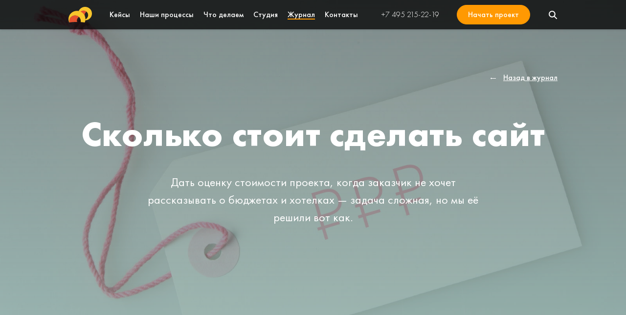

--- FILE ---
content_type: text/html; charset=UTF-8
request_url: https://blog.sibirix.ru/how-much-site-cost/
body_size: 79185
content:
<!doctype html>
<html lang="ru">
<head>
    <title>Сколько стоит сделать сайт</title>
<script data-skip-moving="true">window.APP = {"Word":"SecretAntispamWord","JIVOSITE_ID":"29864","sessid":"7e401f3636edc43ee9e5238af7dd38c8","baseUrl":"https:\/\/blog.sibirix.ru","siteUrl":"https:\/\/www.sibirix.ru","blogUrl":"https:\/\/blog.sibirix.ru","recaptchaSiteKey":"6LeH9b8UAAAAAPbCuoG0xddw16wNpSL3FwnUxGy3","seo":{"yaMetrika":"1791280","jivositeId":"29864"},"isUseragentGooglebot":false};</script><link href="https://s29805.cdn.ngenix.net/local/css/style.css?1754034971" rel="stylesheet"/><link rel="preload" href="/local/fonts/FuturaPT-Bold.woff2" as="font" crossorigin="anonymous"><link rel="preload" href="/local/fonts/FuturaPT-Book.woff2" as="font" crossorigin="anonymous"><link rel="preload" href="/local/fonts/FuturaPT-Demi.woff2" as="font" crossorigin="anonymous"><link rel="preload" href="/local/fonts/FuturaPT-Extrabold.woff2" as="font" crossorigin="anonymous"><link rel="preload" href="/local/fonts/FuturaPT-Light.woff2" as="font" crossorigin="anonymous"><link rel="preload" href="/local/fonts/FuturaPT-Medium.woff2" as="font" crossorigin="anonymous"><meta http-equiv="Content-Type" content="text/html; charset=UTF-8" />
<meta name="keywords" content="сколько стоит сделать сайт, сколько стоит сделать сайт в интернете, сколько стоит сделать сайт цена, сделать сайт цена, цена сайта" />
<meta name="description" content="Сколько стоит сделать сайт. В статье подробно о том, как дать оценку стоимости проекта, когда заказчик не хочет рассказывать о бюджетах и хотелках" />
<link href="https://s29805.cdn.ngenix.net/local/css/tilda.css?1705907683211586" type="text/css"  data-template-style="true"  rel="stylesheet" />
<link rel="canonical" href="https://blog.sibirix.ru/how-much-site-cost/" />
<meta http-equiv="x-ua-compatible" content="ie=edge" />
<meta name="cmsmagazine" content="2c2951bb57cffc1481be768a629d3a6e" />
<meta name="yandex-verification" content="8ec13e64ae0d0bc6" />
<meta name="format-detection" content="telephone=no" />
<meta name="SKYPE_TOOLBAR" content="SKYPE_TOOLBAR_PARSER_COMPATIBLE" />
<meta name="viewport" content="width=device-width, initial-scale=1">
<link rel="apple-touch-icon" sizes="180x180" href="https://s29805.cdn.ngenix.net/local/images/favicon/apple-touch-icon.png">
<link rel="icon" type="image/png" href="https://s29805.cdn.ngenix.net/local/images/favicon/favicon-32x32.png" sizes="32x32">
<link rel="icon" type="image/png" href="https://s29805.cdn.ngenix.net/local/images/favicon/favicon-16x16.png" sizes="16x16">
<link rel="manifest" href="/local/images/favicon/manifest.json">
<link rel="mask-icon" href="/local/images/favicon/safari-pinned-tab.svg" color="#5bbad5">
<meta name="theme-color" content="#ffffff">
<link rel="alternate" type="application/rss+xml" title="RSS" href="https://blog.sibirix.ru/feed/" />
<meta property="fb:app_id" content="321675581181759" />
<meta property="og:locale" content="ru_RU" />
<meta property="og:type" content="website" />
<meta property="og:site_name" content="Журнал" />
<meta property="og:url" content="https://blog.sibirix.ru/how-much-site-cost/" />



<!-- Google Tag Manager -->
<script data-skip-moving="true">
setTimeout(function () {
(function(w,d,s,l,i){w[l]=w[l]||[];w[l].push({'gtm.start':
new Date().getTime(),event:'gtm.js'});var f=d.getElementsByTagName(s)[0],
j=d.createElement(s),dl=l!='dataLayer'?'&l='+l:'';j.async=true;j.src=
'https://www.googletagmanager.com/gtm.js?id='+i+dl;f.parentNode.insertBefore(j,f);
})(window,document,'script','dataLayer','GTM-5KQX796');
 }, 3000);
</script>
<script data-skip-moving="true">
(function(w,d,s,l,i){w[l]=w[l]||[];w[l].push({'gtm.start':
new Date().getTime(),event:'gtm.js'});var f=d.getElementsByTagName(s)[0],
j=d.createElement(s),dl=l!='dataLayer'?'&l='+l:'';j.async=true;j.src=
'https://www.googletagmanager.com/gtm.js?id='+i+dl;f.parentNode.insertBefore(j,f);
})(window,document,'script','dataLayer','GTM-WM58G39');
</script>
<!-- End Google Tag Manager -->

    <meta property="og:title" content="Сколько стоит сделать сайт"/>
    <meta property="og:description" content="Сколько стоит сделать сайт. В статье подробно о том, как дать оценку стоимости проекта, когда заказчик не хочет рассказывать о бюджетах и хотелках"/>
    <meta property="og:image" content="https://s29805.cdn.ngenix.net/upload/iblock/dcd/dcd39be90a79a00efa65fd84fd902ffd.png"/>
</head>

<body data-page-type="blog-post" class="blog-post-page">

<noindex>
<!-- Yandex.Metrika counter -->
<script type="text/javascript" data-skip-moving="true">

    (function (d, w, c) {
        (w[c] = w[c] || []).push(function() {
            try {
                w.yaCounter1791280 = new Ya.Metrika2({
                    id:1791280,
                    clickmap:true,
                    trackLinks:true,
                    accurateTrackBounce:true,
                    webvisor:true,
                    triggerEvent: true
                });
            } catch(e) { }
        });

        var n = d.getElementsByTagName("script")[0],
            s = d.createElement("script"),
            f = function () { n.parentNode.insertBefore(s, n); };
        s.type = "text/javascript";
        s.async = true;
        s.src = "https://mc.yandex.ru/metrika/tag.js";

        if (w.opera == "[object Opera]") {
            d.addEventListener("DOMContentLoaded", f, false);
        } else { f(); }
    })(document, window, "yandex_metrika_callbacks2");

</script>
<noscript><div><img src="https://mc.yandex.ru/watch/1791280" style="position:absolute; left:-9999px;" alt="" /></div></noscript>
<!-- /Yandex.Metrika counter -->
</noindex><!-- Google Tag Manager (noscript) -->
<noscript>
<iframe src="https://www.googletagmanager.com/ns.html?id=GTM-5KQX796" height="0" width="0" style="display:none;visibility:hidden"></iframe>
<iframe src="https://www.googletagmanager.com/ns.html?id=GTM-WM58G39" height="0" width="0" style="display:none;visibility:hidden"></iframe>
</noscript>
<!-- End Google Tag Manager (noscript) -->


<div class="wrapper js-vh-min-height">
                    <div class="vue-header" data-vue='{"isSmall":true,"isHideSubmenu":true,"isMain":false,"isWhite":false,"mainUrl":"https:\/\/www.sibirix.ru","taglineContent":"<nobr>\u041a\u043be\u0432\u044b\u0435 \u0441\u0430\u0439\u0442\u044b, \u043f\u0440\u0438\u043b\u043e\u0436\u0435\u043d\u0438\u044f,<\/nobr>\n<nobr>web-\u0441\u0435\u0440\u0432\u0438\u0441\u044b highload-\u043a\u043b\u0430\u0441\u0441\u0430<\/nobr>\n","showTaglineContent":true,"phone":"+7 495 215-22-19","email":"info@sibirix.ru","menu":[{"name":"\u041a\u0435\u0439\u0441\u044b","link":"\/portfolio\/","current":false,"child":[{"name":"Highload \u0438 \u0441\u0442\u0430\u0440\u0442\u0430\u043f\u044b","link":"\/portfolio\/highload\/","current":false,"isBlog":false,"selected":false,"outer":null,"route":false,"color":"black"},{"name":"\u041a\u043e\u0440\u043f\u043e\u0440\u0430\u0442\u0438\u0432\u043d\u044b\u0439 \u0441\u0435\u0433\u043c\u0435\u043d\u0442","link":"\/portfolio\/corporate\/","current":false,"isBlog":false,"selected":false,"outer":null,"route":false,"color":"yellow"},{"name":"\u0422\u0440\u0435\u043d\u0434\u044b","link":"\/portfolio\/trends\/","current":false,"isBlog":false,"selected":false,"outer":null,"route":false,"color":"black"},{"name":"\u0420\u0430\u0437\u0440\u0430\u0431\u043e\u0442\u043a\u0430 \u0441\u0430\u0439\u0442\u043e\u0432","link":"\/portfolio\/site\/","current":false,"isBlog":false,"selected":false,"outer":null,"route":false,"color":"yellow"},{"name":"\u041a\u0440\u0435\u0430\u0442\u0438\u0432 \u0438 \u0430\u043d\u0438\u043c\u0430\u0446\u0438\u044f","link":"\/portfolio\/animation\/","current":false,"isBlog":false,"selected":false,"outer":null,"route":false,"color":"black"},{"name":"\u0424\u0438\u0448\u043a\u0438 \u0434\u043b\u044f ecommerce","link":"\/portfolio\/ecommerce\/","current":false,"isBlog":false,"selected":false,"outer":null,"route":false,"color":"bear"},{"name":"\u0418\u043d\u0442\u0435\u0433\u0440\u0430\u0446\u0438\u044f \u0441 ERP","link":"\/portfolio\/erp\/","current":false,"isBlog":false,"selected":false,"outer":null,"route":false,"color":"white"}],"isBlog":false,"mark":false,"target":"_self","outer":null,"route":false,"color":"blue"},{"name":"\u041d\u0430\u0448\u0438 \u043f\u0440\u043e\u0446\u0435\u0441\u0441\u044b","link":"\/process\/","current":false,"child":[{"name":"\u0410\u043d\u0430\u043b\u0438\u0442\u0438\u043a\u0430","link":"\/process\/analytics\/","current":false,"isBlog":false,"selected":false,"outer":null,"route":false,"color":"red"},{"name":"\u041a\u0440\u0435\u0430\u0442\u0438\u0432","link":"\/process\/creative\/","current":false,"isBlog":false,"selected":false,"outer":null,"route":false,"color":"black"},{"name":"\u0420\u0430\u0437\u0440\u0430\u0431\u043e\u0442\u043a\u0430 \u0438 \u0442\u0435\u0445\u043d\u043e\u043b\u043e\u0433\u0438\u0438","link":"\/process\/development\/","current":false,"isBlog":false,"selected":false,"outer":null,"route":false,"color":"brown"},{"name":"\u0418\u043d\u0442\u0435\u0433\u0440\u0430\u0446\u0438\u044f","link":"\/process\/integration\/","current":false,"isBlog":false,"selected":false,"outer":null,"route":false,"color":"black"},{"name":"\u0420\u0430\u0437\u0432\u0438\u0442\u0438\u0435 \u043f\u0440\u043e\u0435\u043a\u0442\u0430","link":"\/process\/evolution\/","current":false,"isBlog":false,"selected":false,"outer":null,"route":false,"color":"blue"},{"name":"\u0426\u0435\u043d\u044b","link":"\/process\/prices\/","current":false,"isBlog":false,"selected":false,"outer":null,"route":false,"color":"red"}],"isBlog":false,"mark":false,"target":"_self","outer":null,"route":false,"color":"red"},{"name":"\u0427\u0442\u043e \u0434\u0435\u043b\u0430\u0435\u043c","link":"\/service\/","current":false,"child":[{"name":"Highload","link":"\/service\/highload\/","current":false,"isBlog":false,"selected":false,"outer":null,"route":false,"color":"white"},{"name":"E-commerce","link":"\/service\/e-commerce\/","current":false,"isBlog":false,"selected":false,"outer":null,"route":false,"color":"red"},{"name":"\u0411\u0438\u0437\u043d\u0435\u0441-\u0441\u0430\u0439\u0442\u044b","link":"\/service\/business\/","current":false,"isBlog":false,"selected":false,"outer":null,"route":false,"color":"white"},{"name":"\u041f\u0440\u0438\u043b\u043e\u0436\u0435\u043d\u0438\u044f","link":"\/service\/apps\/","current":false,"isBlog":false,"selected":false,"outer":null,"route":false,"color":"yellow"},{"name":"\u0421\u0442\u0430\u0440\u0442\u0430\u043f\u044b","link":"\/service\/startup\/","current":false,"isBlog":false,"selected":false,"outer":null,"route":false,"color":"white"},{"name":"\u041b\u0438\u0447\u043d\u044b\u0435 \u043a\u0430\u0431\u0438\u043d\u0435\u0442\u044b","link":"\/service\/b2b-lk\/","current":false,"isBlog":false,"selected":false,"outer":null,"route":false,"color":"bear"},{"name":"\u0421\u0435\u0440\u0432\u0438\u0441","link":"\/service\/service\/","current":false,"isBlog":false,"selected":false,"outer":null,"route":false,"color":"yellow"},{"name":"\u0421\u043e\u0431\u0441\u0442\u0432\u0435\u043d\u043d\u044b\u0435 \u043f\u0440\u043e\u0435\u043a\u0442\u044b","link":"\/products\/","current":false,"isBlog":false,"selected":false,"outer":null,"route":false,"color":"yellow"}],"isBlog":false,"mark":false,"target":"_self","outer":null,"route":false,"color":"orange"},{"name":"\u0421\u0442\u0443\u0434\u0438\u044f","link":"\/about\/","current":false,"child":[{"name":"\u0424\u0438\u043b\u043e\u0441\u043e\u0444\u0438\u044f","link":"\/about\/philosophy\/","current":false,"isBlog":false,"selected":false,"outer":null,"route":false,"color":"yellow"},{"name":"\u0418\u0441\u0442\u043e\u0440\u0438\u044f","link":"\/about\/history\/","current":false,"isBlog":false,"selected":false,"outer":null,"route":false,"color":"bear"},{"name":"\u041a\u043e\u043c\u0430\u043d\u0434\u0430","link":"\/about\/team\/","current":false,"isBlog":false,"selected":false,"outer":null,"route":false,"color":"bear"},{"name":"\u041d\u0430\u0433\u0440\u0430\u0434\u044b \u0438 \u0434\u043e\u0441\u0442\u0438\u0436\u0435\u043d\u0438\u044f","link":"\/about\/awards\/","current":false,"isBlog":false,"selected":false,"outer":null,"route":false,"color":"blue"},{"name":"\u041a\u043b\u0438\u0435\u043d\u0442\u044b","link":"\/about\/clients\/","current":false,"isBlog":false,"selected":false,"outer":null,"route":false,"color":"white"},{"name":"\u041e\u0442\u0437\u044b\u0432\u044b","link":"\/about\/feedback\/","current":false,"isBlog":false,"selected":false,"outer":null,"route":false,"color":"bear"},{"name":"\u0412\u0438\u0441\u043a\u0438-\u0431\u0440\u0435\u0439\u043a","link":"\/about\/whisky-break\/","current":false,"isBlog":false,"selected":false,"outer":null,"route":false,"color":"yellow"},{"name":"\u0420\u0430\u0431\u043e\u0442\u0430 \u0438 \u0441\u0442\u0430\u0436\u0438\u0440\u043e\u0432\u043a\u0430","link":"\/about\/job\/","current":false,"isBlog":false,"selected":false,"outer":null,"route":false,"color":"black"}],"isBlog":false,"mark":false,"target":"_self","outer":null,"route":false,"color":"violet"},{"name":"\u0416\u0443\u0440\u043d\u0430\u043b","link":"\/","current":true,"child":[{"name":"\u0423\u043f\u0440\u0430\u0432\u043b\u0435\u043d\u0438\u0435 digital-\u043f\u0440\u043e\u0435\u043a\u0442\u0430\u043c\u0438","link":"\/book\/","current":false,"isBlog":true,"selected":false,"outer":null,"route":false,"color":"yellow"},{"name":"\u0420\u0430\u0437\u0440\u0430\u0431\u043e\u0442\u043a\u0430 \u0438 \u0442\u0435\u0445\u043d\u043e\u043b\u043e\u0433\u0438\u0438","link":"\/success\/","current":false,"isBlog":true,"selected":false,"outer":null,"route":false,"color":"yellow"},{"name":"\u0412\u043d\u0443\u0442\u0440\u0435\u043d\u043d\u044f\u044f \u043a\u0443\u0445\u043d\u044f","link":"\/news\/","current":false,"isBlog":true,"selected":false,"outer":null,"route":false,"color":"red"},{"name":"\u041a\u0435\u0439\u0441\u044b: \u043f\u0440\u043e\u0446\u0435\u0441\u0441","link":"\/cases\/","current":false,"isBlog":true,"selected":false,"outer":null,"route":false,"color":"white"},{"name":"\u041b\u0430\u043d\u0447-\u0442\u0430\u0439\u043c","link":"\/lunch-time\/","current":false,"isBlog":true,"selected":false,"outer":null,"route":false,"color":"red"},{"name":"\u0412\u0438\u0434\u0435\u043e","link":"\/video\/","current":false,"isBlog":true,"selected":false,"outer":null,"route":false,"color":"white"},{"name":"\u0425\u044d\u043d\u0434\u0431\u0443\u043a \u0437\u0430\u043a\u0430\u0437\u0447\u0438\u043a\u0430","link":"\/handbook\/","current":false,"isBlog":true,"selected":false,"outer":null,"route":false,"color":"bear"}],"isBlog":true,"mark":false,"target":"_self","outer":null,"route":false,"color":"yellow"},{"name":"\u041a\u043e\u043d\u0442\u0430\u043a\u0442\u044b","link":"\/contacts\/","current":false,"child":null,"isBlog":false,"mark":false,"target":"_self","outer":null,"route":false,"color":"blue"}],"needProgressBar":true,"form":{"title":"\u041d\u0443\u0436\u043d\u0430 \u0440\u0430\u0437\u0440\u0430\u0431\u043e\u0442\u043a\u0430 \u043f\u0440\u043e\u0435\u043a\u0442\u0430?","isPopup":true,"subtitle":"\u0414\u0430\u0432\u0430\u0439\u0442\u0435 \u043e\u0431\u0441\u0443\u0434\u0438\u043c \u0435\u0433\u043e. \u041f\u0440\u043e\u0434\u0443\u043c\u0430\u0435\u043c. \u0418&nbsp;\u0441\u0434\u0435\u043b\u0430\u0435\u043c!","allowFields":{"FEEDBACK_NAME":true,"FEEDBACK_CONTACT":true,"FEEDBACK_MESSAGE":true,"FEEDBACK_FILE":true}}}'>
                            <ul>
                                            <li>
                            <a href="/portfolio/">/portfolio/</a>
                                                            <ul>
                                                                            <li>
                                            <a href="/portfolio/highload/">/portfolio/highload/</a>
                                        </li>
                                                                            <li>
                                            <a href="/portfolio/corporate/">/portfolio/corporate/</a>
                                        </li>
                                                                            <li>
                                            <a href="/portfolio/trends/">/portfolio/trends/</a>
                                        </li>
                                                                            <li>
                                            <a href="/portfolio/site/">/portfolio/site/</a>
                                        </li>
                                                                            <li>
                                            <a href="/portfolio/animation/">/portfolio/animation/</a>
                                        </li>
                                                                            <li>
                                            <a href="/portfolio/ecommerce/">/portfolio/ecommerce/</a>
                                        </li>
                                                                            <li>
                                            <a href="/portfolio/erp/">/portfolio/erp/</a>
                                        </li>
                                                                    </ul>
                                                    </li>
                                            <li>
                            <a href="/process/">/process/</a>
                                                            <ul>
                                                                            <li>
                                            <a href="/process/analytics/">/process/analytics/</a>
                                        </li>
                                                                            <li>
                                            <a href="/process/creative/">/process/creative/</a>
                                        </li>
                                                                            <li>
                                            <a href="/process/development/">/process/development/</a>
                                        </li>
                                                                            <li>
                                            <a href="/process/integration/">/process/integration/</a>
                                        </li>
                                                                            <li>
                                            <a href="/process/evolution/">/process/evolution/</a>
                                        </li>
                                                                            <li>
                                            <a href="/process/prices/">/process/prices/</a>
                                        </li>
                                                                    </ul>
                                                    </li>
                                            <li>
                            <a href="/service/">/service/</a>
                                                            <ul>
                                                                            <li>
                                            <a href="/service/highload/">/service/highload/</a>
                                        </li>
                                                                            <li>
                                            <a href="/service/e-commerce/">/service/e-commerce/</a>
                                        </li>
                                                                            <li>
                                            <a href="/service/business/">/service/business/</a>
                                        </li>
                                                                            <li>
                                            <a href="/service/apps/">/service/apps/</a>
                                        </li>
                                                                            <li>
                                            <a href="/service/startup/">/service/startup/</a>
                                        </li>
                                                                            <li>
                                            <a href="/service/b2b-lk/">/service/b2b-lk/</a>
                                        </li>
                                                                            <li>
                                            <a href="/service/service/">/service/service/</a>
                                        </li>
                                                                            <li>
                                            <a href="/products/">/products/</a>
                                        </li>
                                                                    </ul>
                                                    </li>
                                            <li>
                            <a href="/about/">/about/</a>
                                                            <ul>
                                                                            <li>
                                            <a href="/about/philosophy/">/about/philosophy/</a>
                                        </li>
                                                                            <li>
                                            <a href="/about/history/">/about/history/</a>
                                        </li>
                                                                            <li>
                                            <a href="/about/team/">/about/team/</a>
                                        </li>
                                                                            <li>
                                            <a href="/about/awards/">/about/awards/</a>
                                        </li>
                                                                            <li>
                                            <a href="/about/clients/">/about/clients/</a>
                                        </li>
                                                                            <li>
                                            <a href="/about/feedback/">/about/feedback/</a>
                                        </li>
                                                                            <li>
                                            <a href="/about/whisky-break/">/about/whisky-break/</a>
                                        </li>
                                                                            <li>
                                            <a href="/about/job/">/about/job/</a>
                                        </li>
                                                                    </ul>
                                                    </li>
                                            <li>
                            <a href="/">/</a>
                                                            <ul>
                                                                            <li>
                                            <a href="/book/">/book/</a>
                                        </li>
                                                                            <li>
                                            <a href="/success/">/success/</a>
                                        </li>
                                                                            <li>
                                            <a href="/news/">/news/</a>
                                        </li>
                                                                            <li>
                                            <a href="/cases/">/cases/</a>
                                        </li>
                                                                            <li>
                                            <a href="/lunch-time/">/lunch-time/</a>
                                        </li>
                                                                            <li>
                                            <a href="/video/">/video/</a>
                                        </li>
                                                                            <li>
                                            <a href="/handbook/">/handbook/</a>
                                        </li>
                                                                    </ul>
                                                    </li>
                                            <li>
                            <a href="/contacts/">/contacts/</a>
                                                    </li>
                                    </ul>
                    </div>
    
    <main class="page-content blog-post-page__main">
        <div class="vue-page-background page-background page-background--fixed " data-vue='{"color":null,"image":false,"overlay":null}' style=""></div>    <div class="detail-post"
         itemscope
         itemtype="http://schema.org/Article"
         data-id="4303"
         data-relative-url="https://blog.sibirix.ru/how-much-site-cost/"
         data-url="https://blog.sibirix.ru/how-much-site-cost/"
         data-title="Сколько стоит сделать сайт"
         data-xml-id="how-much-site-cost"
         data-page-color="dark"
    >

        <div class="content-container">
            <a class="post-backlink" href="/">Назад в журнал</a>
        </div>

        <div style="display: none">
            <time itemprop="datePublished" datetime="2017-02-07T12:22:44+03:00"></time>
            <time itemprop="dateModified" datetime="2017-02-07T12:22:44+03:00"></time>
            <a href="https://blog.sibirix.ru/how-much-site-cost/" itemprop="url"></a>
            <span itemprop="description">Дать оценку стоимости проекта, когда заказчик не хочет рассказывать о бюджетах и хотелках — задача сложная, но мы её решили вот как.</span>
                            <meta itemprop="image" content="">
                    </div>

        
    <div class="tilda-post" itemprop="articleBody">
        
        <div style="display: none">
            <div itemprop="headline">Сколько стоит сделать сайт</div>
                            <div itemprop="author" itemscope itemtype="http://schema.org/Person">
                    <img itemprop="image" src="https://s29805.cdn.ngenix.net/upload/resize_cache/iblock/4f6/70_70_2/4f6e5a6d4d3c2f32aa96b5c7e14ef29b.jpg" alt="Анна Кожевина">
                    <div itemprop="name" class="author-name">Анна Кожевина</div>
                </div>

                <div itemprop="publisher" itemscope itemtype="http://schema.org/Organization">
                    <span itemprop="logo" itemscope itemtype="https://schema.org/ImageObject">
                        <img itemprop="url" src="https://s29805.cdn.ngenix.net/local/images/logo.png" alt="Сибирикс">
                        <meta itemprop="width" content="336">
                        <meta itemprop="height" content="66">
                    </span>
                    <div itemprop="name" class="author-name">Сибирикс</div>
                </div>
                    </div>

        <script data-skip-moving="true">window.t_userAgentParser = {userAgent: window.navigator.userAgent,getIOSMajorVersion: function() {var t = "iPhone OS";try {var e = this.userAgent.search(t);if (-1 === e)return null;var s = e + t.length + 1, a = this.userAgent.slice(s).match(/(\d{1,3}_\d{1,3}(_\d{1,3})?)/);return parseInt(a[0])} catch (t) {console.log("error in userAgentParser > getIOSMajorVersion" + t.message)}},isIOSMobileChrome: function() {return !!navigator.userAgent.match("CriOS")}};</script>
        <style>.t-clear,.t-container:after,.t-container_100:after,.t-container_10:after,.t-container_8:after{clear:both}*,:after,:before{-webkit-box-sizing:content-box;-moz-box-sizing:content-box;box-sizing:content-box}a,b,blockquote,center,code,div,h1,h2,h3,h4,h5,h6,i,img,p,pre,span,table,td,th,tr,u,video{margin:0;padding:0;border:0}.t-row{margin:0}.t-container,.t-container_10,.t-container_8{margin-left:auto;margin-right:auto;padding:0;width:100%}.t-container{max-width:1200px}.t-container.flexx,.t-container_flex{display:-webkit-box;display:-moz-box;display:-ms-flexbox;display:-webkit-flex;display:flex}.t-container_100{width:100%;padding:0}.t-container_10{max-width:1000px}.t-container_8{max-width:800px}.t-container:after,.t-container:before,.t-container_100:after,.t-container_100:before,.t-container_10:after,.t-container_10:before,.t-container_8:after,.t-container_8:before{display:table;content:" "}.t-col{display:inline;float:left;margin-left:20px;margin-right:20px;width:100%}.t-col.flexx,.t-col_flex{align-items:stretch;height:inherit;margin-top:auto;margin-bottom:auto}.t-col_1{max-width:60px}.t-col_2{max-width:160px}.t-col_3{max-width:260px}.t-col_4{max-width:360px}.t-col_5{max-width:460px}.t-col_6{max-width:560px}.t-col_7{max-width:660px}.t-col_8{max-width:760px}.t-col_9{max-width:860px}.t-col_10{max-width:960px}.t-col_11{max-width:1060px}.t-col_12{max-width:1160px}.t-col_100{max-width:100vw}.t-prefix_1{padding-left:100px}.t-prefix_2{padding-left:200px}.t-prefix_3{padding-left:300px}.t-prefix_4{padding-left:400px}.t-prefix_5{padding-left:500px}.t-prefix_6{padding-left:600px}.t-prefix_7{padding-left:700px}.t-prefix_8{padding-left:800px}.t-prefix_9{padding-left:900px}.t-prefix_10{padding-left:1000px}.t-prefix_11{padding-left:1100px}.t-prefix_12{padding-left:1200px}.t-width{width:100%}.t-width_1{max-width:60px}.t-width_2{max-width:160px}.t-width_3{max-width:260px}.t-width_4{max-width:360px}.t-width_5{max-width:460px}.t-width_6{max-width:560px}.t-width_7{max-width:660px}.t-width_8{max-width:760px}.t-width_9{max-width:860px}.t-width_10{max-width:960px}.t-width_11{max-width:1060px}.t-width_12{max-width:1160px}.t-width_100{max-width:100%}.t-cell{display:table-cell;vertical-align:middle;height:100%;margin-left:0;margin-right:0}.t-cell_25{width:25vw}.t-cell_33{width:33.3333333vw}.t-cell_50{width:50vw}.t-cell_100{width:100vw}@media screen and (max-width:1200px){.t-container{max-width:960px;padding:0}.t-container_10{max-width:780px}.t-container_8{max-width:640px}.t-col{display:inline;float:left;margin-left:10px;margin-right:10px;width:100%}.t-col_1{max-width:60px}.t-col_2{max-width:140px}.t-col_3{max-width:220px}.t-col_4{max-width:300px}.t-col_5{max-width:380px}.t-col_6{max-width:460px}.t-col_7{max-width:540px}.t-col_8{max-width:620px}.t-col_9{max-width:700px}.t-col_10{max-width:780px}.t-col_11{max-width:860px}.t-col_12{max-width:940px}.t-prefix_1{padding-left:80px}.t-prefix_2{padding-left:160px}.t-prefix_3{padding-left:240px}.t-prefix_4{padding-left:320px}.t-prefix_5{padding-left:400px}.t-prefix_6{padding-left:480px}.t-prefix_7{padding-left:560px}.t-prefix_8{padding-left:640px}.t-prefix_9{padding-left:720px}.t-prefix_10{padding-left:800px}.t-prefix_11{padding-left:880px}.t-prefix_12{padding-left:960px}.t-width_1{max-width:60px}.t-width_2{max-width:140px}.t-width_3{max-width:220px}.t-width_4{max-width:300px}.t-width_5{max-width:380px}.t-width_6{max-width:460px}.t-width_7{max-width:540px}.t-width_8{max-width:620px}.t-width_9{max-width:700px}.t-width_10{max-width:780px}.t-width_11{max-width:860px}.t-width_12{max-width:940px}.t-width_100{max-width:100%}}@media screen and (max-width:960px){.t-col,.t-container.flexx,.t-container_flex{display:block}.t-container{max-width:640px}.t-col,.t-col_1,.t-col_10,.t-col_11,.t-col_12,.t-col_2,.t-col_3,.t-col_4,.t-col_5,.t-col_6,.t-col_7,.t-col_8,.t-col_9{width:100%;max-width:100%}.t-col{float:none;padding-left:20px;padding-right:20px;margin:0;box-sizing:border-box}.t-prefix_1,.t-prefix_10,.t-prefix_11,.t-prefix_12,.t-prefix_2,.t-prefix_3,.t-prefix_4,.t-prefix_5,.t-prefix_6,.t-prefix_7,.t-prefix_8,.t-prefix_9{padding-left:none}}.t-cover{height:700px;width:100%;-webkit-background-size:cover;-moz-background-size:cover;-o-background-size:cover;background-size:cover;background-color:#000;background-repeat:no-repeat;background-position:center center;text-align:center;vertical-align:middle;position:relative;background-attachment:fixed;overflow:hidden}.t-cover__carrier{height:700px;width:100%;background-size:cover;-webkit-background-size:cover;-moz-background-size:cover;-o-background-size:cover;background-repeat:no-repeat;background-position:center center;text-align:center;vertical-align:middle;position:relative;background-attachment:fixed;transform:translate3d(0,0,0);-webkit-transform:translate3d(0,0,0);-moz-transform:unset}@supports (-ms-ime-align:auto){.t-cover__carrier{transform:unset}}.t-cover__carrier.loading{opacity:0}.t-cover__carrier[data-content-cover-bg=""].loading{opacity:1!important}.t-cover__carrier.loaded{opacity:1;transition:opacity .7s}@media screen and (max-device-width:1024px){.t-cover{background-attachment:scroll}.t-cover__carrier{background-attachment:scroll}}@media print{.t-cover{background-attachment:scroll}.t-cover__carrier{background-attachment:scroll}}.t-cover__filter{height:700px;width:100%;position:absolute;top:0;left:0}.t-cover .t-container,.t-cover .t-container_10,.t-cover .t-container_100,.t-cover .t-container_8{position:absolute;top:0;left:0;bottom:0;right:0}.t-cover__wrapper{height:700px;display:table-cell;width:1200px}.t-cover__wrapper span.space{display:inline-block;height:100%;width:1px}@media screen and (max-width:640px){.t-cover{height:400px;background-attachment:fixed}.t-cover__carrier{background-attachment:scroll!important;background-size:cover;background-position:center center}.t-cover__filter{height:400px}.t-cover__wrapper{height:400px}}@-webkit-keyframes t-arrow-bottom{0%{-moz-transform:translateY(0);-ms-transform:translateY(0);-webkit-transform:translateY(0);-o-transform:translateY(0);transform:translateY(0)}50%{-moz-transform:translateY(-7px);-ms-transform:translateY(-7px);-webkit-transform:translateY(-7px);-o-transform:translateY(-7px);transform:translateY(-7px)}55%{-moz-transform:translateY(-7px);-ms-transform:translateY(-7px);-webkit-transform:translateY(-7px);-o-transform:translateY(-7px);transform:translateY(-7px)}100%{-moz-transform:translateY(0);-ms-transform:translateY(0);-webkit-transform:translateY(0);-o-transform:translateY(0);transform:translateY(0)}}@keyframes t-arrow-bottom{0%{-moz-transform:translateY(0);-ms-transform:translateY(0);-webkit-transform:translateY(0);-o-transform:translateY(0);transform:translateY(0)}50%{-moz-transform:translateY(-7px);-ms-transform:translateY(-7px);-webkit-transform:translateY(-7px);-o-transform:translateY(-7px);transform:translateY(-7px)}55%{-moz-transform:translateY(-7px);-ms-transform:translateY(-7px);-webkit-transform:translateY(-7px);-o-transform:translateY(-7px);transform:translateY(-7px)}100%{-moz-transform:translateY(0);-ms-transform:translateY(0);-webkit-transform:translateY(0);-o-transform:translateY(0);transform:translateY(0)}}.t-cover__arrow-wrapper_animated{animation:t-arrow-bottom 1.7s infinite ease}.t-cover__arrow{position:absolute;z-index:9;bottom:40px;right:0;left:0;text-align:center}.t-cover__arrow-wrapper{display:inline-block;-webkit-transition:all ease-in-out .2s;-moz-transition:all ease-in-out .2s;-o-transition:all ease-in-out .2s;transition:all ease-in-out .2s;cursor:pointer}.t-cover__arrow-wrapper:hover{opacity:.7}.t-cover__arrow-svg{fill:#fff}@media screen and (max-width:640px){.t-cover__arrow_mobile{-moz-transform:scale(.7);-ms-transform:scale(.7);-webkit-transform:scale(.7);-o-transform:scale(.7);transform:scale(.7)}.t-cover__arrow{bottom:14px}}.csssize{height:4756px}.t-body{margin:0}#allrecords{-webkit-font-smoothing:antialiased;background-color:none}#allrecords a{color:#ff8562;text-decoration:none}#allrecords a[href^=tel]{color:inherit;text-decoration:none}#allrecords ol{padding-left:22px}#allrecords ul{padding-left:20px}#allrecords b,#allrecords strong{font-weight:700}@media print{body,html{min-width:1200px;max-width:1200px;padding:0;margin:0 auto;border:none}}.t-records{-webkit-font_smoothing:antialiased;background-color:none}.t-records a{color:#ff8562;text-decoration:none}.t-records a[href^=tel]{color:inherit;text-decoration:none}.t-records ol{padding-left:22px;margin-top:0;margin-bottom:10px}.t-records ul{padding-left:20px;margin-top:0;margin-bottom:10px}.t-mbfix{opacity:.01;-webkit-transform:translateX(0);-ms-transform:translateX(0);transform:translateX(0);position:fixed;width:100%;height:500px;background-color:white;top:0;left:0;z-index:10000;-webkit-transition:all 0.1s ease;transition:all 0.1s ease}.t-mbfix_hide{-webkit-transform:translateX(3000px);-ms-transform:translateX(3000px);transform:translateX(3000px)}img:not([src]){visibility:hidden}.t-body_scroll-locked{position:fixed;left:0;width:100%;height:100%;overflow:hidden}.t-text{font-family:'FuturaPT',Arial,sans-serif;font-weight:300;color:#000}.t-text_md{font-size:20px;line-height:1.55}.t-name{font-family:'FuturaPT',Arial,sans-serif;font-weight:600;color:#000}.t-name_xl{font-size:24px;line-height:1.35}.t-title{font-family:'FuturaPT',Arial,sans-serif;font-weight:600;color:#000}.t-title_xl{font-size:72px;line-height:1.17}.t-descr{font-family:'FuturaPT',Arial,sans-serif;font-weight:300;color:#000}.t-descr_xs{font-size:16px;line-height:1.55}.t-descr_xl{font-size:24px;line-height:1.5}.t-descr_xxl{font-size:26px;line-height:1.45}.t-align_center{text-align:center}.t-valign_middle{vertical-align:middle}.t-tildalabel{background-color:#000;color:#fff;width:100%;height:70px;font-family:Arial;font-size:14px}.t-tildalabel:hover .t-tildalabel__wrapper{opacity:1}.t-tildalabel__wrapper{display:table;height:30px;width:270px;margin:0 auto;padding-top:20px;opacity:.4}.t-tildalabel__txtleft{display:table-cell;width:120px;height:30px;vertical-align:middle;text-align:right;padding-right:12px;font-weight:300;font-size:12px}.t-tildalabel__wrapimg{display:table-cell;width:30px;height:30px;vertical-align:middle}.t-tildalabel__img{width:30px;height:30px;vertical-align:middle}.t-tildalabel__txtright{display:table-cell;width:120px;height:30px;vertical-align:middle;padding-left:12px;font-weight:500;letter-spacing:2px}.t-tildalabel__link{color:#fff;text-decoration:none;vertical-align:middle}.t-rec_pt_15{padding-top:15px}.t-rec_pt_30{padding-top:30px}.t-rec_pt_45{padding-top:45px}.t-rec_pt_60{padding-top:60px}.t-rec_pt_75{padding-top:75px}.t-rec_pb_15{padding-bottom:15px}.t-rec_pb_30{padding-bottom:30px}.t-rec_pb_45{padding-bottom:45px}.t-rec_pb_60{padding-bottom:60px}.t-rec_pb_75{padding-bottom:75px}@media screen and (max-width:1200px){.t-text_md{font-size:18px}.t-descr_xs{font-size:14px}.t-descr_xl{font-size:22px}.t-descr_xxl{font-size:22px}.t-title_xl{font-size:68px}.t-name_xl{font-size:22px}}@media screen and (max-width:640px){.t-text_md{font-size:16px;line-height:1.45}.t-descr_xs{font-size:12px;line-height:1.45}.t-descr_xl{font-size:20px;line-height:1.4}.t-descr_xxl{font-size:20px}.t-title_xl{font-size:32px}.t-name_xl{font-size:20px}}@media screen and (max-width:480px){.t-title_xl{font-size:30px}.t-rec_pt_15{padding-top:15px}.t-rec_pt_30{padding-top:30px}.t-rec_pt_45{padding-top:45px}.t-rec_pt_60{padding-top:60px}.t-rec_pt_75{padding-top:75px}.t-rec_pb_15{padding-bottom:15px}.t-rec_pb_30{padding-bottom:30px}.t-rec_pb_45{padding-bottom:45px}.t-rec_pb_60{padding-bottom:60px}.t-rec_pb_75{padding-bottom:75px}}.t001__wrapper{padding-top:42px;padding-bottom:42px}.t001__uptitle{padding-top:30px;padding-bottom:60px;color:#fff}.t001__title{padding:24px 0 38px 0;letter-spacing:.5px;color:#fff}.t001__descr{padding:0 0 30px 0;color:#fff}.t001__descr_center{max-width:700px;margin:0 auto}.t001__descr_center a:not([style]){color:#fff!important}.t001__descr_center a{font-weight:600}@media screen and (max-width:640px){.t001__title{padding-right:10px;padding-left:10px}.t001__uptitle{padding-right:10px;padding-left:10px}.t001__descr{padding-right:10px;padding-left:10px;font-size:14px;line-height:20px}}.t081__col{margin:0 auto;text-align:center}.t081__img{width:150px;height:150px;max-width:150px;margin-top:17px;margin-bottom:14px;border-radius:50%;-moz-border-radius:50%;-webkit-border-radius:50%;box-sizing:content-box}.t081__title{padding-top:8px;padding-bottom:5px}.t081__descr{padding-top:0;padding-bottom:6px;font-size:16px;line-height:26px}.t004{padding-top:8px;padding-bottom:6px;position:relative}.t004__text-column-count_2{column-count:2;column-gap:40px;-moz-column-count:2;-moz-column-gap:40px;-webkit-column-count:2;-webkit-column-gap:40px}.t004__text-column-count_3{column-count:3;column-gap:40px;-moz-column-count:3;-moz-column-gap:40px;-webkit-column-count:3;-webkit-column-gap:40px}.t004__text-column-count_4{column-count:4;column-gap:40px;-moz-column-count:4;-moz-column-gap:40px;-webkit-column-count:4;-webkit-column-gap:40px}.t004__initial-letter::first-letter{font-size:100px;float:left;line-height:.65;margin:10px 10px 10px 0}.t004 table{border-collapse:collapse;font-size:1em;width:100%}.t004 table td,.t004 table th{padding:5px;border:1px solid #ddd;vertical-align:top}.t004 table thead td,.t004 table th{font-weight:700;border-bottom-color:#888}@media screen and (max-width:1200px){.t004__text-column-count_2,.t004__text-column-count_3,.t004__text-column-count_4{column-gap:20px;-moz-column-gap:20px;-webkit-column-gap:20px}}@media screen and (max-width:960px){.t004__text-column-count_2,.t004__text-column-count_3,.t004__text-column-count_4{column-count:1;column-gap:0;-moz-column-count:1;-moz-column-gap:0;-webkit-column-count:1;-webkit-column-gap:0}}@media screen and (max-width:640px){.t004 h1{font-size:28px;line-height:35px}}.t225__title{padding-top:8px;padding-bottom:3px}.t225__uptitle{padding-top:10px;padding-bottom:50px}.t225__descr{padding:41px 0 0 0}.t013__centeredsection{text-align:center}.t013__text{padding-top:8px;padding-bottom:6px}.t013__img{max-width:140px;width:80px;height:80px;margin:8px 0 10px 0;border-radius:50%;-moz-border-radius:50%;-webkit-border-radius:50%}.t013__autor-title{margin-bottom:0;padding-top:5px;padding-bottom:5px;font-size:15px;font-weight:700;line-height:20px}.t013__autor-descr{padding-top:0;padding-right:20px;padding-bottom:7px;padding-left:20px;font-size:11px;line-height:16px}@media screen and (max-width:960px){.t013__centeredsection{margin-top:20px;margin-bottom:20px}}@media screen and (max-width:640px){.t013__centeredsection{width:100%!important}}.t107{text-align:center}.t107__width{vertical-align:middle}.t107__widthauto{display:block;width:auto;max-width:100%;margin:0 auto}.t107__title{padding-top:28px;padding-bottom:28px;font-size:14px;line-height:28px}.t089__inner{border-top:4px solid #000;border-bottom:4px solid #000;padding:20px 0}.t089__text{line-height:36px;font-size:28px;font-weight:700;margin:0;padding-bottom:5px}</style>        <!--allrecords--><div id="allrecords" class="t-records" data-hook="blocks-collection-content-node" data-tilda-project-id="417113" data-tilda-page-id="585031" data-tilda-formskey="06e83cf5f82a4e92063d0f31ce190c71" data-tilda-lazy="yes"><div id="rec14167988" class="r t-rec" style=" " data-animationappear="off" data-record-type="18" ><!-- cover --> <div class="t-cover" 
id="recorddiv14167988" 
bgimgfield="img" 
style="height:100vh; background-image:url('https://s29805.cdn.ngenix.net/upload/_tilda/project417113_1658376315/tild3039-6366-4334-a232-303831343263__-__resize__20x__noroot.jpg');" 
><div class="t-cover__carrier" id="coverCarry14167988"data-content-cover-id="14167988"data-content-cover-bg="https://s29805.cdn.ngenix.net/upload/_tilda/project417113_1658376315/tild3039-6366-4334-a232-303831343263__noroot.jpg"data-content-cover-height="100vh"data-content-cover-parallax="fixed"style="height:100vh; "itemscope itemtype="http://schema.org/ImageObject"><meta itemprop="image" content="https://s29805.cdn.ngenix.net/upload/_tilda/project417113_1658376315/tild3039-6366-4334-a232-303831343263__noroot.jpg"></div> <div class="t-cover__filter" style="height:100vh;background-image: -moz-linear-gradient(top, rgba(0,0,0,0.30), rgba(125,162,154,0.50));background-image: -webkit-linear-gradient(top, rgba(0,0,0,0.30), rgba(125,162,154,0.50));background-image: -o-linear-gradient(top, rgba(0,0,0,0.30), rgba(125,162,154,0.50));background-image: -ms-linear-gradient(top, rgba(0,0,0,0.30), rgba(125,162,154,0.50));background-image: linear-gradient(top, rgba(0,0,0,0.30), rgba(125,162,154,0.50));filter: progid:DXImageTransform.Microsoft.gradient(startColorStr='#b2000000', endColorstr='#7f7da29a');"></div> <div class="t-container"> <div class="t-col t-col_12 "> <div class="t-cover__wrapper t-valign_middle" style="height:100vh;"> <div class="t001 t-align_center"> <div class="t001__wrapper" data-hook-content="covercontent"> 
<div class="t001__title t-title t-title_xl" style="" field="title">Сколько стоит сделать сайт</div> 
<div class="t001__descr t-descr t-descr_xl t001__descr_center" style="" field="descr">Дать оценку стоимости проекта, когда заказчик не&nbsp;хочет рассказывать о&nbsp;бюджетах и&nbsp;хотелках&nbsp;— задача сложная, но&nbsp;мы&nbsp;её решили вот как.</div> 
<span class="space"></span> </div> </div> </div> </div> </div></div> </div><div id="rec14168442" class="r t-rec t-rec_pt_60 t-rec_pb_15" style="padding-top:60px;padding-bottom:15px; " data-record-type="92" ><!-- T081 --><div class="t081"><div class="t-container t-align_center"><div class="t081__col t-width t-width_6"><img class="t081__img t-img" 
src="https://s29805.cdn.ngenix.net/upload/_tilda/project417113_1658376315/tild3939-6639-4339-a134-363332383361__-__empty__annafullhd.png" data-original="https://s29805.cdn.ngenix.net/upload/_tilda/project417113_1658376315/tild3939-6639-4339-a134-363332383361__annafullhd.png" 
imgfield="img" data-tu-max-width="300" data-tu-max-height="300" data-tu-cover="c"
alt="" role="presentation"><div class="t081__title t-name t-name_xl" style="" field="title">Анна Кожевина</div><div class="t081__descr t-descr t-descr_xs" style="" field="descr">Финансовый директор</div></div></div></div></div><div id="rec14168078" class="r t-rec t-rec_pt_60 t-rec_pb_60" style="padding-top:60px;padding-bottom:60px; " data-record-type="106" ><!-- T004 --><div class="t004"><div class="t-container "> <div class="t-col t-col_8 t-prefix_2"><div field="text" class="t-text t-text_md " style="">Когда наш аккаунт-менеджер получает лид, ему важно знать, какой бюджет у&nbsp;заказчика. Это помогает сразу выяснить, стоит&nbsp;ли тратить время на&nbsp;звонки-сметы-презентации, или лучше просто поделиться с&nbsp;человеком ссылочкой на&nbsp;fl.ru. <br /><br /> Для&nbsp;заказчиков тоже самое важное&nbsp;— узнать стоимость проекта. Но&nbsp;просто так сказать, сколько готовы потратить, они могут в&nbsp;очень редких случаях. Ибо боятся, что разработчики резко поднимут цены&nbsp;— чтобы бюджет не&nbsp;пропадал (ага-ага). <br /><br /> У&nbsp;нас есть скрипты, которые позволяют выяснить бюджет проекта. Но&nbsp;они не&nbsp;всегда работают. Поэтому у&nbsp;нас есть дополнительные критерии, по&nbsp;которым мы&nbsp;определяем, сколько времени целесообразно тратить на&nbsp;обработку заявки. <br /><br /> Обычно лиды оцениваются в&nbsp;несколько этапов. Это позволяет отсеивать неподходящие заявки и&nbsp;тратить больше времени на&nbsp;продажу интересных нам проектов. <br /><br />Вот что мы&nbsp;делаем, когда получаем запрос на&nbsp;разработку:</div></div></div></div></div><div id="rec14168082" class="r t-rec t-rec_pt_15 t-rec_pb_15" style="padding-top:15px;padding-bottom:15px; " data-record-type="255" ><!-- T225 --><div class="t225"> <div class="t-container t-align_center"> <div class="t-col t-col_10 t-prefix_1"> <div class="t225__descr t-descr t-descr_xxl" field="descr" style=""><div style="text-align:center;" data-customstyle="yes"><strong>1. Изучаем заявку. Оцениваем, насколько проект и&nbsp;заказчик нам интересны. Если заявка была сделана по&nbsp;телефону, аккаунт-менеджер делает это уже в&nbsp;ходе брифования.</strong></div></div> </div> </div></div></div><div id="rec14168146" class="r t-rec t-rec_pt_60 t-rec_pb_45" style="padding-top:60px;padding-bottom:45px; " data-record-type="139" ><!-- T013 --><div class="t013"><div class="t-container"><div class="t-col t-col_8 t-prefix_2"><div class="t013__text t-text t-text_md" style="" field="text"><em>Бывают клиент, которые мне подходят и&nbsp;которые не&nbsp;подходят. С&nbsp;первыми работать легко и&nbsp;просто, для&nbsp;них хочется делать быстрее, лучше, качественнее. ТАКОМУ КЛИЕНТУ НУЖНО СДЕЛАТЬ ХОРОШО! От&nbsp;вторых&nbsp;— аккуратно отойти в&nbsp;сторонку и&nbsp;не&nbsp;трогать. Свои критерии хорошего клиента я&nbsp;изложил</em> <a href="https://docs.google.com/spreadsheets/d/1p3YXc5fdZnD4J_Ud-DMQKL9gztKs3S0LiIx7Si2d8oI/edit#gid=0"><em><span data-redactor-tag="span" style="color: rgb(179, 137, 89);"><u>тут</u></span></em></a><em>. Нужно просто принять, что мы&nbsp;не&nbsp;сможем сделать все-все-все проекты в&nbsp;мире, и&nbsp;искать именно те, которые больше подходят нам по&nbsp;духу.</em></div></div><div class="t-col t-col_2 t013__centeredsection"><img class="t013__img t-img" 
src="https://s29805.cdn.ngenix.net/upload/_tilda/project417113_1658376315/tild3961-3639-4361-a366-663065663730__-__empty__wz1.jpg" data-original="https://s29805.cdn.ngenix.net/upload/_tilda/project417113_1658376315/tild3961-3639-4361-a366-663065663730__wz1.jpg" 
imgfield="img" data-tu-max-width="320" data-tu-max-height="320" data-tu-cover="c"
alt="" role="presentation"><br><div class="t013__autor-title t-descr" style="" field="imgtitle">Владимир</div><div class="t013__autor-descr t-descr" style="" field="imgdescr">Руководитель scrum-студии Сибирикс</div></div></div></div></div><div id="rec14168139" class="r t-rec t-rec_pt_60 t-rec_pb_60" style="padding-top:60px;padding-bottom:60px; " data-record-type="106" ><!-- T004 --><div class="t004"><div class="t-container "> <div class="t-col t-col_8 t-prefix_2"><div field="text" class="t-text t-text_md " style="">У&nbsp;нас есть <a href="https://docs.google.com/spreadsheets/d/1p3YXc5fdZnD4J_Ud-DMQKL9gztKs3S0LiIx7Si2d8oI/edit#gid=0"><span style="color: rgb(179, 137, 89);"><u>анкета</u></span></a>, которая позволяет определить (просто, по&nbsp;сумме баллов), насколько нам интересен проект. Но&nbsp;на&nbsp;практике чаще применяется интуитивная оценка. <br /><br /> Интуитивная оценка&nbsp;— это когда аккаунт-менеджер думает примерно так: «Ага, это тендер с&nbsp;техническим заданием на&nbsp;300 страниц, требованиями предоставить бесплатную концепцию и&nbsp;ворох бумажек. Главный критерий выбора&nbsp;— минимальный бюджет. В&nbsp;тендере кроме нас компании из&nbsp;более дешевого сегмента. Ловить тут нечего. Больше получаса тратить смысла не&nbsp;имеет. Да&nbsp;и&nbsp;полчаса жалко. Смотрим на&nbsp;структуру сайта (как&nbsp;бы ее&nbsp;ещё в&nbsp;ТЗ найти!), умножаем на&nbsp;коэффициент „тендер“, даем широкую и&nbsp;не&nbsp;особо точную вилку по&nbsp;цене». <br /><br />Если проект точно не&nbsp;в&nbsp;рамках наших компетенций, или по&nbsp;каким-то критериям не&nbsp;подходит&nbsp;— сразу честно пишем про это заказчику.</div></div></div></div></div><div id="rec14168188" class="r t-rec t-rec_pt_15 t-rec_pb_15" style="padding-top:15px;padding-bottom:15px; " data-record-type="3" ><!-- T107 --><div class="t107"><div class="t-align_center" itemscope itemtype="http://schema.org/ImageObject"><meta itemprop="image" content="https://s29805.cdn.ngenix.net/upload/_tilda/project417113_1658376315/tild3737-3564-4635-a436-666361383237__noroot.gif"><img class="t107__widthauto t-img" 
src="https://s29805.cdn.ngenix.net/upload/_tilda/project417113_1658376315/tild3737-3564-4635-a436-666361383237__-__empty__noroot.gif" data-original="https://s29805.cdn.ngenix.net/upload/_tilda/project417113_1658376315/tild3737-3564-4635-a436-666361383237__noroot.gif" 
imgfield="img"
alt="" role="presentation"></div></div></div><div id="rec14168195" class="r t-rec t-rec_pt_45 t-rec_pb_15" style="padding-top:45px;padding-bottom:15px; " data-record-type="255" ><!-- T225 --><div class="t225"> <div class="t-container t-align_center"> <div class="t-col t-col_10 t-prefix_1"> <div class="t225__descr t-descr t-descr_xxl" field="descr" style=""><div style="text-align:center;" data-customstyle="yes"><strong>2. Задаём уточняющие вопросы по&nbsp;проекту. По&nbsp;возможности выясняем бюджет.</strong></div></div> </div> </div></div></div><div id="rec14168225" class="r t-rec t-rec_pt_60 t-rec_pb_60" style="padding-top:60px;padding-bottom:60px; " data-record-type="106" ><!-- T004 --><div class="t004"><div class="t-container "> <div class="t-col t-col_8 t-prefix_2"><div field="text" class="t-text t-text_md " style=""><p>Нам надо максимально точно понять, что хочет заказчик, при этом потратить как можно меньше времени (его и&nbsp;так мало, а&nbsp;то, что есть&nbsp;— жалко). То&nbsp;есть вариант читать от&nbsp;корки до&nbsp;корки&nbsp;ТЗ на&nbsp;несколько сот страниц (если оно есть) отпадает. Отправить заказчику бриф <del>и&nbsp;пусть мучается</del> для&nbsp;заполнения&nbsp;— тоже не&nbsp;вариант. По&nbsp;опыту, с&nbsp;большинством заказчиков общение на&nbsp;этом и&nbsp;заканчивается. <br /><br /> Поэтому: <br /><br /></p><ul><li>мы&nbsp;проводим краткое брифование с&nbsp;заказчиком голосом (это быстрее, чем писать письма); </li><li>в&nbsp;разговоре просим референсы (ссылочки на&nbsp;то, что заказчику нравится); </li><li>определяем тип проекта и&nbsp;уточняем наличие фич, которые могут повлиять на&nbsp;цену. Обычно это интеграции с&nbsp;внешними сервисами, сложные личные кабинеты, калькуляторы-конструкторы, хитрые промо-штуки и&nbsp;т.&nbsp;д. Если на&nbsp;проект есть техзадание&nbsp;— читаем его, пока по&nbsp;диагонали, только чтобы выявить такие моменты.</li></ul><br />По&nbsp;итогам брифования аккаунт-менеджер может описать проект в&nbsp;одном абзаце, например: «Интернет-магазин одежды с&nbsp;личным кабинетом пользователя и&nbsp;нетиповой интеграцией с&nbsp;1С. Фишка проекта&nbsp;— конструктор образов из&nbsp;представленных в&nbsp;магазине товаров и&nbsp;модный блог». И&nbsp;этого вполне достаточно для&nbsp;предварительной оценки.</div></div></div></div></div><div id="rec14168237" class="r t-rec t-rec_pt_30 t-rec_pb_30" style="padding-top:30px;padding-bottom:30px; " data-record-type="3" ><!-- T107 --><div class="t107"><div class="t-align_center" itemscope itemtype="http://schema.org/ImageObject"><meta itemprop="image" content="https://s29805.cdn.ngenix.net/upload/_tilda/project417113_1658376315/tild3135-3063-4536-a565-623665343166__noroot.gif"><img class="t107__widthauto t-img" 
src="https://s29805.cdn.ngenix.net/upload/_tilda/project417113_1658376315/tild3135-3063-4536-a565-623665343166__-__empty__noroot.gif" data-original="https://s29805.cdn.ngenix.net/upload/_tilda/project417113_1658376315/tild3135-3063-4536-a565-623665343166__noroot.gif" 
imgfield="img"
alt="" role="presentation"></div></div></div><div id="rec14168243" class="r t-rec t-rec_pt_45 t-rec_pb_15" style="padding-top:45px;padding-bottom:15px; " data-record-type="255" ><!-- T225 --><div class="t225"> <div class="t-container t-align_center"> <div class="t-col t-col_10 t-prefix_1"> <div class="t225__descr t-descr t-descr_xxl" field="descr" style=""><div style="text-align:center;" data-customstyle="yes"><strong>3. Даём предварительную вилку по&nbsp;стоимости проекта.</strong></div></div> </div> </div></div></div><div id="rec14168283" class="r t-rec t-rec_pt_60 t-rec_pb_60" style="padding-top:60px;padding-bottom:60px; " data-record-type="106" ><!-- T004 --><div class="t004"><div class="t-container "> <div class="t-col t-col_8 t-prefix_2"><div field="text" class="t-text t-text_md " style="">В&nbsp;инструкции аккаунт-менеджеров у&nbsp;нас прописаны типовые вилочные оценки разных типов проектов. Например: «Стоимость разработки простого интернет-магазина&nbsp;— от&nbsp;ХХХ рублей до&nbsp;YYY рублей». Наглядно можно посмотреть <a href="https://www.sibirix.ru/process/prices/" style="">тут</a>.<br /><br /> Мы&nbsp;берём такую типовую оценку и&nbsp;корректируем ее, добавляем-убавляем: <br /><br /><ul><li>возможную стоимость дополнительных элементов, список которых мы <del>отжали</del> выяснили у&nbsp;заказчика на&nbsp;предыдущем этапе; </li><li>сложность предложенных заказчиком референсов (тут мы&nbsp;будем ориентироваться в&nbsp;первую очередь на&nbsp;дизайн, анимацию и&nbsp;всякие прикольные, но <del>сцуко</del> трудоемкие мелочи). </li><li>степень геморройности заказчика. То, что её&nbsp;мы&nbsp;определяем на&nbsp;глазок, уже написано выше. Но&nbsp;формальный список критериев никто не&nbsp;отменял. </li></ul> <br />Чем больше на&nbsp;сайте вещей, о&nbsp;которых сам заказчик не&nbsp;знает, как они должны работать, чем толще&nbsp;ТЗ и&nbsp;сложнее клиент&nbsp;— тем шире будет вилка.</div></div></div></div></div><div id="rec14168295" class="r t-rec t-rec_pt_15 t-rec_pb_15" style="padding-top:15px;padding-bottom:15px; " data-record-type="101" ><!-- T089 --><div class="t089"> <div class="t-container"> <div class="t-col t-col_10 t-prefix_1"> <div class="t089__inner" > <div class="t089__text t-title" style="" field="text">Cуровая правда жизни: точность предварительной оценки напрямую зависит от&nbsp;вероятности, что проект продастся, и&nbsp;от&nbsp;того, насколько он&nbsp;нам интересен.</div> </div> </div> </div></div></div><div id="rec14168400" class="r t-rec t-rec_pt_30 t-rec_pb_15" style="padding-top:30px;padding-bottom:15px; " data-record-type="255" ><!-- T225 --><div class="t225"> <div class="t-container t-align_center"> <div class="t-col t-col_10 t-prefix_1"> <div class="t225__descr t-descr t-descr_xxl" field="descr" style=""><div style="text-align:center;" data-customstyle="yes"><strong>4. Если предварительная оценка подходит заказчику, мы&nbsp;готовим подробную смету, правда, тоже с&nbsp;вилочной ценой.</strong></div></div> </div> </div></div></div><div id="rec14168410" class="r t-rec t-rec_pt_60 t-rec_pb_60" style="padding-top:60px;padding-bottom:60px; " data-record-type="106" ><!-- T004 --><div class="t004"><div class="t-container "> <div class="t-col t-col_8 t-prefix_2"><div field="text" class="t-text t-text_md " style=""><div style="font-size:20px;font-family:'FuturaPT';" data-customstyle="yes">Мы&nbsp;выясняем, что наши с&nbsp;заказчиком взгляды на&nbsp;стоимость проекта совпадают. Вилочно. Хотя&nbsp;бы количество нулей в&nbsp;бюджете устраивает обе стороны. <br /><br /> Готовим смету. Делаем это исходя из&nbsp;структуры сайта. Опыт показал, что это самый простой в&nbsp;реализации и&nbsp;понятный для&nbsp;всех способ. И&nbsp;потом проще понять, входят&nbsp;ли те&nbsp;или иные фичи в&nbsp;предварительную оценку, или они родились уже в&nbsp;ходе обсуждения проекта. <br /><br /> У&nbsp;нас есть типовые оценки для&nbsp;разных страниц и&nbsp;модулей сайта. Нестандартные модули мы&nbsp;оцениваем отдельной строкой в&nbsp;рамках страниц, где они появляются. Тоже вилочно. <br /><br /> Хотя в&nbsp;голове у&nbsp;заказчика может быть четкая картинка будущего проекта, ее&nbsp;не&nbsp;получится полностью транслировать разработчику, пока не&nbsp;проведена агрегация требований, не&nbsp;разработаны прототипы и&nbsp;техническое задание. А&nbsp;после обсуждения нюансов в&nbsp;ходе аналитики картинка может ещё и&nbsp;измениться (мы&nbsp;посоветуем самые лучшие решения, обещаем).</div></div></div></div></div></div><div id="rec14168413" class="r t-rec t-rec_pt_75 t-rec_pb_75" style="padding-top:75px;padding-bottom:75px; " data-record-type="3" ><!-- T107 --><div class="t107"><div class="t-align_center" itemscope itemtype="http://schema.org/ImageObject"><meta itemprop="image" content="https://s29805.cdn.ngenix.net/upload/_tilda/project417113_1658376315/tild3963-3235-4132-b636-303236313339__noroot.gif"><img class="t107__widthauto t-img" 
src="https://s29805.cdn.ngenix.net/upload/_tilda/project417113_1658376315/tild3963-3235-4132-b636-303236313339__-__empty__noroot.gif" data-original="https://s29805.cdn.ngenix.net/upload/_tilda/project417113_1658376315/tild3963-3235-4132-b636-303236313339__noroot.gif" 
imgfield="img"
alt="" role="presentation"></div></div></div><div id="rec14168414" class="r t-rec t-rec_pt_60 t-rec_pb_60" style="padding-top:60px;padding-bottom:60px; " data-record-type="106" ><!-- T004 --><div class="t004"><div class="t-container "> <div class="t-col t-col_8 t-prefix_2"><div field="text" class="t-text t-text_md " style="">Получается, что проект, в&nbsp;котором вроде&nbsp;бы нет никаких черных дыр, все равно может стоить по-разному. <br /><br /> Как начать работать при такой степени неопределенности? Все просто&nbsp;— мы&nbsp;даём фиксированную оценку на&nbsp;первый этап любого проекта&nbsp;— <a href="https://blog.sibirix.ru/2016/02/24/clumping/"><span style="color: rgb(179, 137, 89);"><u>агрегацию требований</u></span></a>. Когда она будет готова, сможем точно оценить разработку прототипов и&nbsp;технического задания. После их&nbsp;утверждения дадим оценку на&nbsp;дизайн… Ну&nbsp;и&nbsp;так далее. <br /><br />Стоимость проекта будет уточняться по&nbsp;мере приближения к&nbsp;релизу, но&nbsp;мы&nbsp;обещаем&nbsp;— она останется в&nbsp;рамках первоначальной вилки, если список функций в&nbsp;проекте не&nbsp;менялся.</div></div></div></div></div></div><!--/allrecords-->
    </div>



        <div class="vue-blog-detail-footer" data-vue='{"footer":{"url":"https:\/\/blog.sibirix.ru\/how-much-site-cost\/","urlRel":"\/how-much-site-cost\/","name":"\u0421\u043a\u043e\u043b\u044c\u043a\u043e \u0441\u0442\u043e\u0438\u0442 \u0441\u0434\u0435\u043b\u0430\u0442\u044c \u0441\u0430\u0439\u0442","isCommentsDisabled":false,"similar":[{"id":42289,"name":"\u041f\u043e\u0447\u0435\u043c\u0443 \u0442\u0430\u043a \u0434\u043e\u043b\u0433\u043e?","code":"real-terms-of-website-development","url":"https:\/\/blog.sibirix.ru\/real-terms-of-website-development\/","urlRel":"\/real-terms-of-website-development\/","previewText":"\u0420\u0430\u0437\u0431\u0438\u0440\u0430\u0435\u043c\u0441\u044f, \u043a\u0430\u043a\u0438\u0435 \u0440\u0435\u0430\u043b\u044c\u043d\u044b\u0435 \u0441\u0440\u043e\u043a\u0438 \u043d\u0443\u0436\u043d\u044b \u043d\u0430\u00a0\u0440\u0430\u0437\u0440\u0430\u0431\u043e\u0442\u043a\u0443 \u0441\u0430\u0439\u0442\u0430 \u0438\u00a0\u0438\u0437\u00a0\u0447\u0435\u0433\u043e \u043e\u043d\u0438 \u0441\u043a\u043b\u0430\u0434\u044b\u0432\u0430\u044e\u0442\u0441\u044f","previewPicture":{"originalSrc":"https:\/\/s29805.cdn.ngenix.net\/upload\/resize_cache\/iblock\/842\/258_256_2\/842be81b511ed3bc0431a77fe2b5ddc9.jpg","mime":"image\/jpeg","size":{"width":258,"height":256},"webp":{"srcset":"https:\/\/s29805.cdn.ngenix.net\/upload\/resize_webp\/iblock\/842\/258_256_2\/842be81b511ed3bc0431a77fe2b5ddc9.jpg.webp 1x, https:\/\/s29805.cdn.ngenix.net\/upload\/resize_webp\/iblock\/842\/516_512_2\/842be81b511ed3bc0431a77fe2b5ddc9.jpg.webp 2x","src":"https:\/\/s29805.cdn.ngenix.net\/upload\/resize_webp\/iblock\/842\/258_256_2\/842be81b511ed3bc0431a77fe2b5ddc9.jpg.webp"},"srcset":"https:\/\/s29805.cdn.ngenix.net\/upload\/resize_cache\/iblock\/842\/258_256_2\/842be81b511ed3bc0431a77fe2b5ddc9.jpg 1x, https:\/\/s29805.cdn.ngenix.net\/upload\/resize_cache\/iblock\/842\/516_512_2\/842be81b511ed3bc0431a77fe2b5ddc9.jpg 2x"},"altPicture":{"originalSrc":"https:\/\/s29805.cdn.ngenix.net\/upload\/resize_cache\/iblock\/842\/539_376_2\/842be81b511ed3bc0431a77fe2b5ddc9.jpg","mime":"image\/jpeg","size":{"width":539,"height":376},"webp":{"srcset":"https:\/\/s29805.cdn.ngenix.net\/upload\/resize_webp\/iblock\/842\/539_376_2\/842be81b511ed3bc0431a77fe2b5ddc9.jpg.webp 1x","src":"https:\/\/s29805.cdn.ngenix.net\/upload\/resize_webp\/iblock\/842\/539_376_2\/842be81b511ed3bc0431a77fe2b5ddc9.jpg.webp"},"srcset":"https:\/\/s29805.cdn.ngenix.net\/upload\/resize_cache\/iblock\/842\/539_376_2\/842be81b511ed3bc0431a77fe2b5ddc9.jpg 1x"},"big":false,"datePublished":"2022-05-31T12:14:03+03:00","date":["31","\u043c\u0430\u044f","2022"],"lunch":0,"author":{"name":"\u0421\u0438\u0431\u0438\u0440\u0438\u043a\u0441","image":"https:\/\/s29805.cdn.ngenix.net\/upload\/resize_cache\/iblock\/198\/70_70_240cd750bba9870f18aada2478b24840a\/198de1e621bf03f21ec018555fbcf41d.png"},"portfolio":false},{"id":36399,"name":"#004 \u0424\u0430\u043b\u044c\u0448\u0438\u0432\u044b\u0435 \u0430\u0432\u0442\u043e\u0431\u0443\u0441\u043d\u044b\u0435 \u043e\u0441\u0442\u0430\u043d\u043e\u0432\u043a\u0438.","code":"digital-book-004","url":"https:\/\/blog.sibirix.ru\/digital-book-004\/","urlRel":"\/digital-book-004\/","previewText":"\u041f\u043e\u0441\u0442\u0430\u043d\u043e\u0432\u043a\u0430 \u0437\u0430\u0434\u0430\u0447 \u043d\u0430 \u0440\u0438\u0441\u0451\u0440\u0447. \u0422\u043e\u043d\u043a\u043e\u0435 \u0438\u0441\u043a\u0443\u0441\u0441\u0442\u0432\u043e \u043a\u043e\u043d\u0442\u0440\u043e\u043b\u044c\u043d\u044b\u0445 \u0442\u043e\u0447\u0435\u043a.","previewPicture":{"originalSrc":"https:\/\/s29805.cdn.ngenix.net\/upload\/resize_cache\/iblock\/468\/258_256_240cd750bba9870f18aada2478b24840a\/468e6efbe5258393dded9630ebb26218.png","mime":"image\/png","size":{"width":258,"height":256},"webp":{"srcset":"https:\/\/s29805.cdn.ngenix.net\/upload\/resize_webp\/iblock\/468\/258_256_240cd750bba9870f18aada2478b24840a\/468e6efbe5258393dded9630ebb26218.png.webp 1x, https:\/\/s29805.cdn.ngenix.net\/upload\/resize_webp\/iblock\/468\/468e6efbe5258393dded9630ebb26218.png.webp 2x","src":"https:\/\/s29805.cdn.ngenix.net\/upload\/resize_webp\/iblock\/468\/258_256_240cd750bba9870f18aada2478b24840a\/468e6efbe5258393dded9630ebb26218.png.webp"},"srcset":"https:\/\/s29805.cdn.ngenix.net\/upload\/resize_cache\/iblock\/468\/258_256_240cd750bba9870f18aada2478b24840a\/468e6efbe5258393dded9630ebb26218.png 1x, https:\/\/s29805.cdn.ngenix.net\/upload\/iblock\/468\/468e6efbe5258393dded9630ebb26218.png 2x"},"altPicture":{"originalSrc":"https:\/\/s29805.cdn.ngenix.net\/upload\/resize_cache\/iblock\/468\/539_376_240cd750bba9870f18aada2478b24840a\/468e6efbe5258393dded9630ebb26218.png","mime":"image\/png","size":{"width":539,"height":376},"webp":{"srcset":"https:\/\/s29805.cdn.ngenix.net\/upload\/resize_webp\/iblock\/468\/539_376_240cd750bba9870f18aada2478b24840a\/468e6efbe5258393dded9630ebb26218.png.webp 1x","src":"https:\/\/s29805.cdn.ngenix.net\/upload\/resize_webp\/iblock\/468\/539_376_240cd750bba9870f18aada2478b24840a\/468e6efbe5258393dded9630ebb26218.png.webp"},"srcset":"https:\/\/s29805.cdn.ngenix.net\/upload\/resize_cache\/iblock\/468\/539_376_240cd750bba9870f18aada2478b24840a\/468e6efbe5258393dded9630ebb26218.png 1x"},"big":false,"datePublished":"2021-04-27T07:00:00+03:00","date":["27","\u0430\u043f\u0440\u0435\u043b\u044f","2021"],"lunch":0,"author":{"name":"\u0421\u0438\u0431\u0438\u0440\u0438\u043a\u0441","image":"\/local\/images\/logo_flat.svg"},"portfolio":false},{"id":2096,"name":"\u041a\u0430\u043a \u0434\u0430\u0442\u044c \u0430\u0434\u0435\u043a\u0432\u0430\u0442\u043d\u0443\u044e \u043e\u0446\u0435\u043d\u043a\u0443 \u0441\u0440\u043e\u043a\u043e\u0432, \u043a\u043e\u0433\u0434\u0430 \u043d\u0435\u043e\u043f\u0440\u0435\u0434\u0435\u043b\u0451\u043d\u043d\u043e\u0441\u0442\u044c \u0431\u044c\u0451\u0442 \u043f\u043e\u00a0\u0431\u0430\u0448\u043a\u0435","code":"deadline-miracle","url":"https:\/\/blog.sibirix.ru\/deadline-miracle\/","urlRel":"\/deadline-miracle\/","previewText":"\u0420\u0430\u0441\u043f\u0438\u0441\u0430\u043b\u0438, \u043e\u0442\u043a\u0443\u0434\u0430 \u0431\u0435\u0440\u0443\u0442\u0441\u044f \u043d\u0435\u043f\u0440\u0430\u0432\u0438\u043b\u044c\u043d\u044b\u0435 \u043e\u0446\u0435\u043d\u043a\u0438, \u043f\u043e\u0447\u0435\u043c\u0443 \u0440\u0430\u0431\u043e\u0442\u0430 \u043d\u0435\u00a0\u0432\u0442\u0438\u0441\u043a\u0438\u0432\u0430\u0435\u0442\u0441\u044f \u0432\u00a0\u0443\u0441\u0442\u0430\u043d\u043e\u0432\u043b\u0435\u043d\u043d\u044b\u0435 \u0441\u0440\u043e\u043a\u0438 \u0438\u00a0\u043a\u0430\u043a \u0441\u00a0\u044d\u0442\u0438\u043c \u0431\u043e\u0440\u043e\u0442\u044c\u0441\u044f.","previewPicture":{"originalSrc":"https:\/\/s29805.cdn.ngenix.net\/upload\/resize_cache\/iblock\/f97\/258_256_240cd750bba9870f18aada2478b24840a\/f97bb504df97c53637af66d4e097df37.png","mime":"image\/png","size":{"width":258,"height":256},"webp":{"srcset":"https:\/\/s29805.cdn.ngenix.net\/upload\/resize_webp\/iblock\/f97\/258_256_240cd750bba9870f18aada2478b24840a\/f97bb504df97c53637af66d4e097df37.png.webp 1x","src":"https:\/\/s29805.cdn.ngenix.net\/upload\/resize_webp\/iblock\/f97\/258_256_240cd750bba9870f18aada2478b24840a\/f97bb504df97c53637af66d4e097df37.png.webp"},"srcset":"https:\/\/s29805.cdn.ngenix.net\/upload\/resize_cache\/iblock\/f97\/258_256_240cd750bba9870f18aada2478b24840a\/f97bb504df97c53637af66d4e097df37.png 1x"},"altPicture":{"originalSrc":"https:\/\/s29805.cdn.ngenix.net\/upload\/resize_cache\/iblock\/f97\/539_376_240cd750bba9870f18aada2478b24840a\/f97bb504df97c53637af66d4e097df37.png","mime":"image\/png","size":{"width":539,"height":376},"webp":{"srcset":"https:\/\/s29805.cdn.ngenix.net\/upload\/resize_webp\/iblock\/f97\/539_376_240cd750bba9870f18aada2478b24840a\/f97bb504df97c53637af66d4e097df37.png.webp 1x","src":"https:\/\/s29805.cdn.ngenix.net\/upload\/resize_webp\/iblock\/f97\/539_376_240cd750bba9870f18aada2478b24840a\/f97bb504df97c53637af66d4e097df37.png.webp"},"srcset":"https:\/\/s29805.cdn.ngenix.net\/upload\/resize_cache\/iblock\/f97\/539_376_240cd750bba9870f18aada2478b24840a\/f97bb504df97c53637af66d4e097df37.png 1x"},"big":false,"datePublished":"2016-08-30T16:26:23+03:00","date":["30","\u0430\u0432\u0433\u0443\u0441\u0442\u0430","2016"],"lunch":0,"author":{"name":"\u0412\u043b\u0430\u0434\u0438\u043c\u0438\u0440 \u0417\u0430\u0432\u0435\u0440\u0442\u0430\u0439\u043b\u043e\u0432","image":"https:\/\/s29805.cdn.ngenix.net\/upload\/iblock\/c6a\/c6a222b9b7a139706f7ed80f2480b73d.gif"},"portfolio":false},{"id":2719,"name":"\u041f\u0440\u0435\u0434\u0432\u0430\u0440\u0438\u0442\u0435\u043b\u044c\u043d\u0430\u044f \u0441\u043c\u0435\u0442\u0430 \u043f\u0440\u043e\u0435\u043a\u0442\u0430","code":"smeta","url":"https:\/\/blog.sibirix.ru\/smeta\/","urlRel":"\/smeta\/","previewText":"\u0414\u043b\u044f \u0442\u0435\u0445, \u043a\u0442\u043e \u043d\u0435\u00a0\u043f\u043e\u043d\u0438\u043c\u0430\u0435\u0442, \u0437\u0430\u0447\u0435\u043c \u043f\u0435\u0440\u0435\u0433\u043e\u0432\u043e\u0440\u044b \u0434\u043e\u00a0\u043f\u0440\u0435\u0434\u043e\u0441\u0442\u0430\u0432\u043b\u0435\u043d\u0438\u044f \u043a\u043e\u043c\u043c\u0435\u0440\u0447\u0435\u0441\u043a\u043e\u0433\u043e \u043f\u0440\u0435\u0434\u043b\u043e\u0436\u0435\u043d\u0438\u044f, \u0438\u00a0\u0433\u043e\u0432\u043e\u0440\u0438\u0442: \u00ab\u041f\u0440\u043e\u0441\u0442\u043e \u043e\u0442\u043f\u0440\u0430\u0432\u044c\u0442\u0435 \u041a\u041f\u00bb. \u0418\u00a0\u0442\u0435\u0445, \u043a\u0442\u043e \u0440\u0435\u0433\u0443\u043b\u044f\u0440\u043d\u043e \u0441\u00a0\u044d\u0442\u0438\u043c \u0441\u0442\u0430\u043b\u043a\u0438\u0432\u0430\u0435\u0442\u0441\u044f","previewPicture":{"originalSrc":"https:\/\/s29805.cdn.ngenix.net\/upload\/resize_cache\/iblock\/b0c\/258_256_2\/b0ccf500e6a49b0bf8d4ad908a014586.jpg","mime":"image\/jpeg","size":{"width":258,"height":256},"webp":{"srcset":"https:\/\/s29805.cdn.ngenix.net\/upload\/resize_webp\/iblock\/b0c\/258_256_2\/b0ccf500e6a49b0bf8d4ad908a014586.jpg.webp 1x, https:\/\/s29805.cdn.ngenix.net\/upload\/resize_webp\/iblock\/b0c\/516_512_2\/b0ccf500e6a49b0bf8d4ad908a014586.jpg.webp 2x","src":"https:\/\/s29805.cdn.ngenix.net\/upload\/resize_webp\/iblock\/b0c\/258_256_2\/b0ccf500e6a49b0bf8d4ad908a014586.jpg.webp"},"srcset":"https:\/\/s29805.cdn.ngenix.net\/upload\/resize_cache\/iblock\/b0c\/258_256_2\/b0ccf500e6a49b0bf8d4ad908a014586.jpg 1x, https:\/\/s29805.cdn.ngenix.net\/upload\/resize_cache\/iblock\/b0c\/516_512_2\/b0ccf500e6a49b0bf8d4ad908a014586.jpg 2x"},"altPicture":{"originalSrc":"https:\/\/s29805.cdn.ngenix.net\/upload\/resize_cache\/iblock\/b0c\/539_376_2\/b0ccf500e6a49b0bf8d4ad908a014586.jpg","mime":"image\/jpeg","size":{"width":539,"height":376},"webp":{"srcset":"https:\/\/s29805.cdn.ngenix.net\/upload\/resize_webp\/iblock\/b0c\/539_376_2\/b0ccf500e6a49b0bf8d4ad908a014586.jpg.webp 1x, https:\/\/s29805.cdn.ngenix.net\/upload\/resize_webp\/iblock\/b0c\/1078_752_2\/b0ccf500e6a49b0bf8d4ad908a014586.jpg.webp 2x","src":"https:\/\/s29805.cdn.ngenix.net\/upload\/resize_webp\/iblock\/b0c\/539_376_2\/b0ccf500e6a49b0bf8d4ad908a014586.jpg.webp"},"srcset":"https:\/\/s29805.cdn.ngenix.net\/upload\/resize_cache\/iblock\/b0c\/539_376_2\/b0ccf500e6a49b0bf8d4ad908a014586.jpg 1x, https:\/\/s29805.cdn.ngenix.net\/upload\/resize_cache\/iblock\/b0c\/1078_752_2\/b0ccf500e6a49b0bf8d4ad908a014586.jpg 2x"},"big":false,"datePublished":"2014-09-23T17:34:06+04:00","date":["23","\u0441\u0435\u043d\u0442\u044f\u0431\u0440\u044f","2014"],"lunch":0,"author":{"name":"\u0418\u0440\u0438\u043d\u0430 \u041a\u0438\u0440\u0435\u0435\u0432\u0430","image":"https:\/\/s29805.cdn.ngenix.net\/upload\/resize_cache\/iblock\/f2a\/70_70_2\/f2a14f9fe2ac0550d1cc85efac790f64.jpg"},"portfolio":false}]}}'></div>
    </div>

<div class="vue-popup-init"></div>

<footer class="footer">
    <div class="content-container">
        <form action="/search/" method="get" class="footer__search">
            <button class="footer__search-submit" type="submit" aria-label="Найти">
                <svg class="symbol-search symbol"><use class="symbol__use symbol" xlink:href="/local/images/svg-symbols.svg#search"></use></svg>            </button>
            <input class="footer__search-input" type="search" name="q" placeholder="Искать на сайте">

        </form>

        <div class="footer__menu grid">
                <div class="footer__menu-group">
                <ul class="footer__menu-list">
                    <li class="footer__menu-title"><a class="link footer__menu-link" href="https://www.sibirix.ru/portfolio/">Кейсы</a></li>
            <li class="footer__menu-item"><a class="link footer__menu-link" href="https://www.sibirix.ru/portfolio/highload/">Highload и стартапы</a></li><li class="footer__menu-item"><a class="link footer__menu-link" href="https://www.sibirix.ru/portfolio/corporate/">Корпоративный сегмент</a></li><li class="footer__menu-item"><a class="link footer__menu-link" href="https://www.sibirix.ru/portfolio/trends/">Тренды</a></li><li class="footer__menu-item"><a class="link footer__menu-link" href="https://www.sibirix.ru/portfolio/site/">Разработка сайтов</a></li><li class="footer__menu-item"><a class="link footer__menu-link" href="https://www.sibirix.ru/portfolio/animation/">Креатив и анимация</a></li><li class="footer__menu-item"><a class="link footer__menu-link" href="https://www.sibirix.ru/portfolio/ecommerce/">Фишки для ecommerce</a></li><li class="footer__menu-item"><a class="link footer__menu-link" href="https://www.sibirix.ru/portfolio/erp/">Интеграция с ERP</a></li>                </ul>
            </div>
                        <div class="footer__menu-group">
                <ul class="footer__menu-list">
                    <li class="footer__menu-title"><a class="link footer__menu-link" href="https://www.sibirix.ru/process/">Наши процессы</a></li>
            <li class="footer__menu-item"><a class="link footer__menu-link" href="https://www.sibirix.ru/process/analytics/">Аналитика</a></li><li class="footer__menu-item"><a class="link footer__menu-link" href="https://www.sibirix.ru/process/creative/">Креатив</a></li><li class="footer__menu-item"><a class="link footer__menu-link" href="https://www.sibirix.ru/process/development/">Разработка и технологии</a></li><li class="footer__menu-item"><a class="link footer__menu-link" href="https://www.sibirix.ru/process/integration/">Интеграция</a></li><li class="footer__menu-item"><a class="link footer__menu-link" href="https://www.sibirix.ru/process/evolution/">Развитие проекта</a></li><li class="footer__menu-item"><a class="link footer__menu-link" href="https://www.sibirix.ru/process/prices/">Цены</a></li>                </ul>
            </div>
                        <div class="footer__menu-group">
                <ul class="footer__menu-list">
                    <li class="footer__menu-title"><a class="link footer__menu-link" href="https://www.sibirix.ru/service/">Что делаем</a></li>
            <li class="footer__menu-item"><a class="link footer__menu-link" href="https://www.sibirix.ru/service/highload/">Highload</a></li><li class="footer__menu-item"><a class="link footer__menu-link" href="https://www.sibirix.ru/service/e-commerce/">E-commerce</a></li><li class="footer__menu-item"><a class="link footer__menu-link" href="https://www.sibirix.ru/service/business/">Бизнес-сайты</a></li><li class="footer__menu-item"><a class="link footer__menu-link" href="https://www.sibirix.ru/service/apps/">Приложения</a></li><li class="footer__menu-item"><a class="link footer__menu-link" href="https://www.sibirix.ru/service/startup/">Стартапы</a></li><li class="footer__menu-item"><a class="link footer__menu-link" href="https://www.sibirix.ru/service/b2b-lk/">Личные кабинеты</a></li><li class="footer__menu-item"><a class="link footer__menu-link" href="https://www.sibirix.ru/service/service/">Сервис</a></li><li class="footer__menu-item"><a class="link footer__menu-link" href="https://www.sibirix.ru/products/">Собственные проекты</a></li>                </ul>
            </div>
                        <div class="footer__menu-group">
                <ul class="footer__menu-list">
                    <li class="footer__menu-title"><a class="link footer__menu-link" href="https://www.sibirix.ru/about/">Студия</a></li>
            <li class="footer__menu-item"><a class="link footer__menu-link" href="https://www.sibirix.ru/about/philosophy/">Философия</a></li><li class="footer__menu-item"><a class="link footer__menu-link" href="https://www.sibirix.ru/about/history/">История</a></li><li class="footer__menu-item"><a class="link footer__menu-link" href="https://www.sibirix.ru/about/team/">Команда</a></li><li class="footer__menu-item"><a class="link footer__menu-link" href="https://www.sibirix.ru/about/awards/">Награды и достижения</a></li><li class="footer__menu-item"><a class="link footer__menu-link" href="https://www.sibirix.ru/about/clients/">Клиенты</a></li><li class="footer__menu-item"><a class="link footer__menu-link" href="https://www.sibirix.ru/about/feedback/">Отзывы</a></li><li class="footer__menu-item"><a class="link footer__menu-link" href="https://www.sibirix.ru/about/whisky-break/">Виски-брейк</a></li><li class="footer__menu-item"><a class="link footer__menu-link" href="https://www.sibirix.ru/about/job/">Работа и стажировка</a></li>                </ul>
            </div>
                        <div class="footer__menu-group">
                <ul class="footer__menu-list">
                    <li class="footer__menu-title"><a class="link footer__menu-link" href="https://www.sibirix.ru/products/">Продукты</a></li>
            <li class="footer__menu-item"><a class="link footer__menu-link" href="https://singularity-app.com/ru/">Планировщик SingularityApp</a></li><li class="footer__menu-item"><a class="link footer__menu-link" href="https://blog.sibirix.ru/2017/05/22/digital-manager/">Курс «Управление Digital-проектами»</a></li><li class="footer__menu-item"><a class="link footer__menu-link" href="https://www.sibirix.ru/products/scrumban/">Scrumban</a></li><li class="footer__menu-item"><a class="link footer__menu-link" href="https://www.sibirix.ru/products/crm-scrumban/">CRM для Scrumban</a></li><li class="footer__menu-item"><a class="link footer__menu-link" href="https://www.sibirix.ru/products/planning-poker/">Planning Poker</a></li><li class="footer__menu-item"><a class="link footer__menu-link" href="https://www.sibirix.ru/products/whoision/">Хуижин</a></li><li class="footer__menu-item"><a class="link footer__menu-link" href="https://www.sibirix.ru/products/help-desk/">HelpDesk</a></li>                </ul>
            </div>
                        <div class="footer__menu-group">
                <ul class="footer__menu-list">
                    <li class="footer__menu-title"><a class="link footer__menu-link" href="https://blog.sibirix.ru/">Журнал</a></li>
            <li class="footer__menu-item"><a class="link footer__menu-link" href="https://blog.sibirix.ru/book/">Управление digital-проектами</a></li><li class="footer__menu-item"><a class="link footer__menu-link" href="https://blog.sibirix.ru/success/">Разработка и технологии</a></li><li class="footer__menu-item"><a class="link footer__menu-link" href="https://blog.sibirix.ru/news/">Внутренняя кухня</a></li><li class="footer__menu-item"><a class="link footer__menu-link" href="https://blog.sibirix.ru/cases/">Кейсы: процесс</a></li><li class="footer__menu-item"><a class="link footer__menu-link" href="https://blog.sibirix.ru/lunch-time/">Ланч-тайм</a></li><li class="footer__menu-item"><a class="link footer__menu-link" href="https://blog.sibirix.ru/video/">Видео</a></li><li class="footer__menu-item"><a class="link footer__menu-link" href="https://blog.sibirix.ru/handbook/">Хэндбук заказчика</a></li>        </ul>
    </div>

    <div class="footer__menu-group footer__menu-group--contacts">
        <ul class="footer__menu-list"> <li class="footer__menu-title"><a class="footer__menu-link link" href="https://www.sibirix.ru/contacts/">Контакты</a></li> <li class="footer__menu-item footer__menu-item--contact"><a class="footer__menu-link link" href="tel:+7 495 215-22-19">+7 495 215-22-19</a></li> <li class="footer__menu-item footer__menu-item--contact"> <div class="footer__address">105005, Москва,<br>ул. Бауманская, 7<br>БЦ Central Yard<br></div> <div class="footer__chat-list">  <div class="footer__chat-link">  <a class="footer__menu-link link" href="mailto:info@sibirix.ru">info@sibirix.ru</a>  </div>  <div class="footer__chat-link"> <a href="https://t.me/Official_Sibirix" target="_blank" class="contact-chat-link contact-chat-link--small">  <svg class="symbol-contact-tg symbol contact-chat-link__icon"><use class="symbol__use symbol contact-chat-link__icon" xlink:href="/local/images/svg-symbols.svg#contact-tg"></use></svg>  <span class="contact-chat-link__span">telegram</span> </a> </div> <div class="footer__chat-link"> <a href="https://wa.me/79130249979" target="_blank" class="contact-chat-link contact-chat-link--small">  <svg class="symbol-contact-wp symbol contact-chat-link__icon"><use class="symbol__use symbol contact-chat-link__icon" xlink:href="/local/images/svg-symbols.svg#contact-wp"></use></svg>  <span class="contact-chat-link__span">whatsapp</span> </a> </div> </div> </li> <li class="footer__menu-item"> <a class="footer__menu-link link" target="_self" href="https://www.sibirix.ru/contacts/">Все контакты</a> </li></ul>    </div>

    <div class="footer__menu-group">
        <ul class="footer__menu-list">
            <li class="footer__menu-title"><div class="footer__menu-link">God save the Queen</div></li>
            <li class="footer__menu-item"><a class="footer__menu-link link" href="https://sibirix.com/" target="_blank">Welcome to sibirix.com</a></li>
        </ul>
    </div>
</div>
        <div class="footer__bottom grid"> <div class="footer__socials-col footer__socials-col--half"> <ul class="footer__socials">    <li class="footer__socials-item">   <a target="_blank" href="https://twitter.com/sibirix"    class="footer__socials-icon footer__socials-icon--tw"    aria-label="Twitter">   <svg class="symbol-social-tw symbol"><use class="symbol__use symbol" xlink:href="/local/images/svg-symbols.svg#social-tw"></use></svg>   </a>  </li>    <li class="footer__socials-item">   <a target="_blank" href="https://tgclick.com/sibirixblog"    class="footer__socials-icon footer__socials-icon--tg"    aria-label="Telegram">   <svg class="symbol-social-tg symbol"><use class="symbol__use symbol" xlink:href="/local/images/svg-symbols.svg#social-tg"></use></svg>   </a>  </li>    <li class="footer__socials-item">   <a target="_blank" href="http://www.youtube.com/user/TheSibirix"    class="footer__socials-icon footer__socials-icon--yt"    aria-label="Youtube">   <svg class="symbol-social-yt symbol"><use class="symbol__use symbol" xlink:href="/local/images/svg-symbols.svg#social-yt"></use></svg>   </a>  </li>   </ul> </div> <div class="footer__socials-col footer__socials-col--hide-sm"> <a href="https://blog.sibirix.ru/2019/04/18/design-battle-5/" class="footer__logo-link footer__logo-link--club" aria-label="Digital Club"></a> </div> <div class="footer__socials-col footer__socials-col--hide-sm"> <a href="https://spike.community/" class="footer__logo-link footer__logo-link--community" aria-label="Спайк"></a> </div></div>
        <div class="footer__copy-bottom">
            <div class="footer__copyright">
                © 2003-2025 Scrum-студия Сибирикс
                                    <br><a href="/policy/" class="link" target="_blank">Политика конфиденциальности</a>
                            </div>
            <div class="footer__icons">
                <span class="footer__slon">
                    <img src="/local/images/slon.svg" alt="Сибирикс" />
                </span>
                <a class="footer__skolkovo" href="https://navigator.sk.ru/orn/1126877" target="_blank" rel="nofollow">
                    <img src="/local/images/skolkovo.svg" alt="Сколково" />
                </a>
            </div>
        </div>
    </div>
</footer>

</main>

<div class="vue-up"></div>


<a href="javascript:void(0)"
   data-type="feedback"
   class="rocket-button vue-popup"
   data-goal="form_call"
   data-popup='{"title":"\u041d\u0443\u0436\u043d\u0430 \u0440\u0430\u0437\u0440\u0430\u0431\u043e\u0442\u043a\u0430 \u043f\u0440\u043e\u0435\u043a\u0442\u0430?","isPopup":false,"subtitle":"\u0414\u0430\u0432\u0430\u0439\u0442\u0435 \u043e\u0431\u0441\u0443\u0434\u0438\u043c \u0435\u0433\u043e. \u041f\u0440\u043e\u0434\u0443\u043c\u0430\u0435\u043c. \u0418&nbsp;\u0441\u0434\u0435\u043b\u0430\u0435\u043c!","allowFields":{"FEEDBACK_NAME":true,"FEEDBACK_CONTACT":true,"FEEDBACK_MESSAGE":true,"FEEDBACK_FILE":true}}'
></a>

</div>

    <script src="https://s29805.cdn.ngenix.net/local/js/bundle/commons.chunk.js?1705891976429131"></script>
<script src="https://s29805.cdn.ngenix.net/local/js/bundle/blog-post.bundle.js?16322841913745"></script>
<script src="https://s29805.cdn.ngenix.net/local/js/libs/tilda/jquery.min.js?162036973284345"></script>
<script src="https://s29805.cdn.ngenix.net/local/js/libs/tilda/tilda.min.js?1589346601216596"></script>
<script type="text/javascript">var _ba = _ba || []; _ba.push(["aid", "51fb778dd4a8bb4c190caacd8ce9bd52"]); _ba.push(["host", "blog.sibirix.ru"]); (function() {var ba = document.createElement("script"); ba.type = "text/javascript"; ba.async = true;var s = document.getElementsByTagName("script")[0];s.parentNode.insertBefore(ba, s);})();</script>


<script>var lzld="1507_1700";function t_lazyload__init(){t_lazyload__detectwebp();var t=document.querySelector("#allrecords");t&&"yes"===t.getAttribute("data-tilda-imgoptimoff")?window.lazy_imgoptimoff="yes":window.lazy_imgoptimoff="";for(var e=document.querySelectorAll(".t156 .t-img"),i=0;i<e.length;i++)e[i].setAttribute("data-lazy-rule","skip");t=document.querySelectorAll(".t492,.t552,.t251,.t603,.t660,.t661,.t662,.t680,.t827,.t909,.t218,.t740,.t132,.t694,.t762,.t786,.t546");Array.prototype.forEach.call(t,function(t){t=t.querySelectorAll(".t-bgimg");Array.prototype.forEach.call(t,function(t){t.setAttribute("data-lazy-rule","comm:resize,round:100")})}),setTimeout(function(){lazyload_cover=new LazyLoad({elements_selector:".t-cover__carrier",show_while_loading:!1,data_src:"content-cover-bg",placeholder:"",threshold:700})},100),setTimeout(function(){var t,e;lazyload_img=new LazyLoad({elements_selector:".t-img",threshold:800}),lazyload_bgimg=new LazyLoad({elements_selector:".t-bgimg",show_while_loading:!1,placeholder:"",threshold:800}),lazyload_iframe=new LazyLoad({elements_selector:".t-iframe"}),window.jQuery&&$(document).bind("slide.bs.carousel",function(){setTimeout(function(){t_lazyload_update()},500)}),/Android|webOS|iPhone|iPad|iPod|BlackBerry|IEMobile|Opera Mini/i.test(navigator.userAgent)&&(document.body.classList||((t=document.createElement("div")).classList.add("t-mbfix"),document.body.appendChild(t),e=document.querySelector(".t-mbfix"),setTimeout(function(){e.classList.add("t-mbfix_hide")},50),setTimeout(function(){null!==e.parentNode&&e.parentNode.removeChild(e)},1e3)))},500),window.addEventListener("resize",function(){clearTimeout(window.t_lazyload_resize_timerid),window.t_lazyload_resize_timerid=setTimeout(t_lazyload__onWindowResize,1e3)}),setTimeout(function(){"object"==typeof performance&&"object"==typeof performance.timing&&(window.t_lazyload_domloaded=+window.performance.timing.domContentLoadedEventEnd-+window.performance.timing.navigationStart)},0)}function t_lazyload_update(){"undefined"!=typeof lazyload_cover&&lazyload_cover.update(),"undefined"!=typeof lazyload_img&&lazyload_img.update(),"undefined"!=typeof lazyload_bgimg&&lazyload_bgimg.update(),"undefined"!=typeof lazyload_iframe&&lazyload_iframe.update()}function t_lazyload__onWindowResize(){var t;t_lazyload_update(),"yes"!==window.lazy_imgoptimoff&&(t=document.querySelectorAll(".t-cover__carrier, .t-bgimg, .t-img"),Array.prototype.forEach.call(t,function(t){window.t_lazyload_updateResize_elem(t)}))}function t_lazyload__detectwebp(){var t=new Image;t.onload=t.onerror=function(){2!=t.height||(window.lazy_webp="y")},t.src="[data-uri]"}function t_lazyload__ping(e){var i="https://"+e+".tildacdn.com";if("static"==e){var t=document.currentScript;if("object"==typeof t&&"string"==typeof t.src&&0===t.src.indexOf(i))return;if(null===document.head.querySelector('script[src^="'+i+'"]'))return}t=new Image;t.src=i+"/pixel.png",t.onload=function(){window["lazy_ok_"+e]="y"},setTimeout(function(){var t;"y"!==window["lazy_ok_"+e]&&(window["lazy_err_"+e]="y",console.log(e+" ping error"),t=document.querySelectorAll(".loading"),Array.prototype.forEach.call(t,function(t){var e="",e=t.lazy_loading_src;"string"==typeof str&&0===e.indexOf(i)&&(t.classList.remove("loading"),t.wasProcessed=!1)}),t_lazyload_update())},1e4)}!function(t,e){"function"==typeof define&&define.amd?define([],e):"object"==typeof exports?module.exports=e():t.LazyLoad=e()}(this,function(){var e,o,a,i,g,h,n=!1;function l(t,e,i){var n;o?t.addEventListener(e,i):a&&(t.attachEvent("on"+e,(n=t,function(){i.call(n,window.event)})),t=null)}function r(t,e,i){o?t.removeEventListener(e,i):a&&t.detachEvent("on"+e,i)}function c(){return(new Date).getTime()}function d(t,e){return function(){return t.apply(e,arguments)}}function s(t,e){i?t.classList.add(e):t.className+=(t.className?" ":"")+e}function y(t,e){i?t.classList.remove(e):t.className=t.className.replace(new RegExp("(^|\\s+)"+e+"(\\s+|$)")," ").replace(/^\s+/,"").replace(/\s+$/,"")}function w(t,e){return i?t.classList.contains(e):new RegExp(" "+e+" ").test(" "+t.className+" ")}function b(t,e){for(var i=t.parentNode;i&&i!==document;){if(!0===w(i,e))return i;i=i.parentNode}return null}function v(t){return null!=t}function u(t){t=t.getBoundingClientRect();return{top:t.top+document.body.scrollTop,left:t.left+document.body.scrollLeft}}function x(t,e,i){var n,o,a;function l(){return window.innerWidth||n.documentElement.clientWidth||document.body.clientWidth}function r(t){return t.getBoundingClientRect().top+o-n.documentElement.clientTop}function c(t){return t.getBoundingClientRect().left+a-n.documentElement.clientLeft}return!0!==window.flag_performance_pass3000&&"object"==typeof performance&&performance.now()<3e3?i=300:window.flag_performance_pass3000=!0,n=t.ownerDocument,o=window.pageYOffset||n.body.scrollTop,a=window.pageXOffset||n.body.scrollLeft,"fixed"===t.getAttribute("data-content-cover-parallax")&&t.closest&&t.closest(".t-cover__container")&&(t=t.closest(".t-cover__container")),!((e===window?(window.innerHeight||n.documentElement.clientHeight||document.body.clientHeight)+o:r(e)+e.offsetHeight)<=r(t)-i||(e===window?o:r(e))>=r(t)+1200+t.offsetHeight||(e===window?l()+window.pageXOffset:c(e)+l())<=c(t)-i||(e===window?a:c(e))>=c(t)+i+t.offsetWidth)}function p(t,e,i,n){var o=e.getAttribute("data-"+n);if(o){var a=e.clientWidth,l=e.clientHeight;!w(e,"t-slds__bgimg")&&!w(e,"t-slds__img")||w(e,"t827__image")||(!1===v(d=b(e,"t-slds__container"))&&(d=b(e,"t-slds__thumbsbullet")),v(d)&&(a=d.clientWidth,l=d.clientHeight)),w(e,"tn-atom")&&w(e,"t-bgimg")&&v(d=b(e,"tn-atom__scale-wrapper"))&&(a=(r=A("round",(u=d.getBoundingClientRect()).width,u.height,10))[0],l=r[1]);var r,c,n="",d="",s="",u="",x=1,p=!0,_=!1;if("yes"==window.lazy_imgoptimoff&&(p=!1),"y"!==window.lazy_err_thumb&&"y"!==window.lazy_err_static||(p=!1),"IMG"===e.tagName?s="resize":"undefined"!=typeof getComputedStyle?("50%"==(n=(r=getComputedStyle(e).backgroundPosition.split(" "))[0])?n="center":"0%"==n?n="left":"100%"==n&&(n="right"),"50%"==(d=r[1])?d="center":"0%"==d?d="top":"100%"==d&&(d="bottom"),s="contain"==getComputedStyle(e)["background-size"]?"contain":"cover","fixed"==getComputedStyle(e)["background-attachment"]&&(_=!0)):_=!0,u=e.getAttribute("data-lazy-rule"))for(var f=u.split(","),m=0;m<f.length;m++)-1<f[m].indexOf("round:")&&(x=+f[m].split(":")[1]),-1<f[m].indexOf("comm:")&&"resize"!=(s=f[m].split(":")[1])&&"cover"!=s&&"contain"!=s&&(p=!1),-1<f[m].indexOf("skip")&&(_=!0),-1<f[m].indexOf("optimoff")&&(p=!1);1<x&&(a=(r=A(s,a,l,x))[0],l=r[1]),"cover"==s&&0<a&&0<l&&a<=1e3&&(a===5*Math.ceil(a/5)&&l===5*Math.ceil(l/5)||-1<g.indexOf(a+"x"+l)||-1<h.indexOf(a+"x"+l)||w(e,"tn-atom")||w(e,"tn-atom__img")||(w(e,"t-cover__carrier")||(s="resize"),a=(r=A(s,a,l,100))[0],l=r[1])),"resize"==s&&a<30&&(_=!0),!0===p&&(o=!0===_||1e3<a||1e3<l||0==a||"IMG"!=e.tagName&&0==l?z(o):function(t,e,i,n,o,a,l){if("undefined"==i||null==i)return i;if(0<i.indexOf(".svg")||0<i.indexOf(".gif")||0<i.indexOf(".ico")||-1===i.indexOf("static.tildacdn.")||0<i.indexOf("-/empty/")||0<i.indexOf("-/resizeb/"))return i;if(-1<i.indexOf("/-/"))return i;if(0==n&&0==o)return i;if("y"==window.lazy_err_thumb)return i;if(-1<i.indexOf("lib"))return i;if("IMG"!=t&&"DIV"!=t&&"TD"!=t&&"A"!=t)return i;1<window.devicePixelRatio&&(0<n&&(n=parseInt(2*n)),0<o&&(o=parseInt(2*o)));if(1e3<n||1800<o)return r=z(i);if("resize"==e){(c=i.split("/")).splice(i.split("/").length-1,0,"-/resize/"+n+"x"+("DIV"==t&&0<o?o:"")+"/"+("y"==window.lazy_webp?"-/format/webp":""));var r=c.join("/").replace("/static.tildacdn.com","/thumb.tildacdn.com").replace("/static.tildacdn.info","/thumb.tildacdn.com")}else{if(!(0<n&&0<o))return i;var c;"left"==a||"right"==a||(a="center"),"top"==l||"bottom"==l||(l="center"),(c=i.split("/")).splice(i.split("/").length-1,0,"-/"+e+"/"+n+"x"+o+"/"+a+"/"+l+"/"+("y"==window.lazy_webp?"-/format/webp":""));r=c.join("/").replace("/static.tildacdn.com","/thumb.tildacdn.com").replace("/static.tildacdn.info","/thumb.tildacdn.com")}return r}(e.tagName,s,o,a,l,n,d)),"y"===window.lazy_err_static&&0===o.indexOf("https://static.tildacdn.com/")&&(o=o.replace("https://static.tildacdn.com/","https://static3.tildacdn.com/")),o&&("IMG"===t.tagName||"IFRAME"===t.tagName?t.setAttribute("src",o):"OBJECT"===t.tagName?t.setAttribute("data",o):(-1!==t.style.backgroundImage.indexOf("-gradient(")&&(c=t.style.backgroundImage.split("), ")[1]),c?t.style.backgroundImage="url("+o+"), "+c:(function(t,e){var i=t.getAttribute("data-content-cover-id");if(!i)return;var n=e.split(".");n=n[n.length-1];t='url("'+e+'")',e=document.getElementById("recorddiv"+i),i=e.style.backgroundImage;"svg"!==n&&"png"!==n||i!==t||(e.style.backgroundImage="")}(t,o),t.style.backgroundImage="url("+o+")")),e.lazy_loading_src=o)}else y(e,"loading")}function A(t,e,i,n){var o;return"cover"==t&&0<e&&0<i?(o=e/i)<=(t=1)?(o<=.8&&(t=.8),o<=.751&&(t=.75),o<=.667&&(t=.667),o<=.563&&(t=.562),o<=.501&&(t=.5),i=Math.ceil(i/n)*n,e=Math.ceil(i*t),e=10*Math.ceil(e/10)):(1.25<=o&&(t=1.25),1.332<=o&&(t=1.333),1.5<=o&&(t=1.5),1.777<=o&&(t=1.777),2<=o&&(t=2),e=Math.ceil(e/n)*n,i=Math.ceil(e/t),i=10*Math.ceil(i/10)):(0<e&&(e=Math.ceil(e/n)*n),0<i&&(i=Math.ceil(i/n)*n)),[e,i]}function z(t){if("undefined"==t||null==t)return t;if(0<t.indexOf(".svg")||0<t.indexOf(".gif")||0<t.indexOf(".ico")||-1===t.indexOf("static.tildacdn.")||0<t.indexOf("-/empty/")||0<t.indexOf("-/resizeb/"))return t;if(-1<t.indexOf("/-/"))return t;if(-1<t.indexOf("lib"))return t;if("y"!==window.lazy_webp)return t;if("y"===window.lazy_err_thumb)return t;var e=t.split("/");return e.splice(t.split("/").length-1,0,"-/format/webp"),e.join("/").replace("/static.tildacdn.com","/thumb.tildacdn.com").replace("/static.tildacdn.info","/thumb.tildacdn.com")}function _(t,e,i){if("string"==typeof e&&null!=e&&""!=e){if(console.log("lazy loading err"),0===e.indexOf("https://static.tildacdn.com/"))return window.lazy_err_static="y",void f(t,e.replace("https://static.tildacdn.com/","https://static3.tildacdn.com/"));if(-1!==e.indexOf("https://thumb.tildacdn.com/")&&-1!==e.indexOf("/-/")){window.lazy_err_thumb="y";var n=e.split("/"),o="",a="";if(3<n.length)for(var l=0;l<n.length;l++)""!==n[l]&&("til"==n[l].substring(0,3)&&36==n[l].length&&4==(n[l].match(/-/g)||[]).length&&(o=n[l]),l==n.length-1&&(a=n[l]));""!==o&&""!==a&&f(t,"https://static3.tildacdn.com/"+o+"/"+a),"function"!=typeof t_errors__sendCDNErrors&&((t=document.createElement("script")).src="https://static.tildacdn.com/js/tilda-errors-1.0.min.js",t.type="text/javascript",t.async=!0,document.body.appendChild(t));i=1<i?c()-i:"";"object"!=typeof window.t_cdnerrors&&(window.t_cdnerrors=[]),window.t_cdnerrors.push({url:e,time:i,debug:{domloaded:window.t_lazyload_domloaded}})}}}function f(t,e){console.log("try reload: "+e),"IMG"===t.tagName?e&&t.setAttribute("src",e):e&&(t.style.backgroundImage="url("+e+")")}function t(t){n||(e={elements_selector:"img",container:window,threshold:300,throttle:50,data_src:"original",data_srcset:"original-set",class_loading:"loading",class_loaded:"loaded",skip_invisible:!0,show_while_loading:!0,callback_load:null,callback_error:null,callback_set:null,callback_processed:null,placeholder:"[data-uri]"},o=!!window.addEventListener,a=!!window.attachEvent,i=!!document.body.classList,n=!0,g=["200x151","640x712","320x356","670x744","335x372","300x225","500x375","400x301","748x832","374x416","670x502","335x251","360x234","560x622","280x311","640x416"],h=["353x245","155x151","158x164","372x495","280x272","117x117","291x280","280x269","335x241","283x283","150x156","353x233","414x730","372x362","275x206","290x322","248x207","177x136","173x173","280x308","195x214","248x191","155x196","163x203","320x444","158x162","176x203","412x700","360x88","360x616","167x167","130x144","280x233","560x314","320x299","372x275","320x178","372x242","360x352","353x294","260x182","372x310","335x344","374x432","414x500","374x360","220x338","150x146","335x239","176x176","320x302","374x260","360x568","191x221","192x192","372x558","335x188","320x358","335x258","374x575","26x26","353x360","360x206","335x248","335x322","167x256","560x364","155x172","163x216","163x181","360x257","374x561","374x243","220x212","177x148","291x324","167x160","375x749","335x387","172x172","260x302","414x700","220x254","177x172","374x519","176x169","320x352","335x233","150x203","360x207","158x121","360x396","158x131","150x98","220x169","182x202","320x179","372x413","181x226","353x200","158x153","375x628","176x271","374x364","320x492","374x247","414x833","353x393","335x218","560x399","412x264","293x164","56x56","177x204","248x382","181x181","118x118","260x346","374x497","260x202","393x251","158x158","372x200","373x414","320x229","177x177","312x175","374x312","84x84","320x329","177x194","353x350","335x503","335x446","335x326","374x200","158x182","320x237","335x221","176x196","150x229","320x224","248x276","360x299","260x289","196x216","335x279","177x272","320x426","260x172","155x194","320x369","372x350","360x302","360x402","169x186","158x242","173x199","167x185","360x238","220x123","320x308","414x265","374x350","300x333","177x170","320x222","320x311","260x169","150x173","320x246","353x265","192x222","158x151","372x414","150x144","760x502","314x176","320x208","182x182","320x211","163x163","372x279","360x202","360x252","260x252","260x286","353x392","160x104","374x281","353x353","150x231","320x267","372x372","177x197","275x154","158x175","374x374","150x167","260x146"]),this._settings=function(t,e){var i,n={};for(i in t)Object.prototype.hasOwnProperty.call(t,i)&&(n[i]=t[i]);for(i in e)Object.prototype.hasOwnProperty.call(e,i)&&(n[i]=e[i]);return n}(e,t),this._queryOriginNode=this._settings.container===window?document:this._settings.container,this._previousLoopTime=0,this._loopTimeout=null,this._handleScrollFn=d(this.handleScroll,this),l(window,"resize",this._handleScrollFn),this.update(),this.loadAnimatedImages()}return t.prototype._showOnLoad=function(e){var i,n,o=this._settings;!e.getAttribute("src")&&o.placeholder&&e.setAttribute("src",o.placeholder),l(i=document.createElement("img"),"load",function t(){null!==o&&(o.callback_load&&o.callback_load(e),p(e,e,o.data_srcset,o.data_src),o.callback_set&&o.callback_set(e),y(e,o.class_loading),s(e,o.class_loaded),r(i,"load",t))}),l(i,"error",function(t){y(e,o.class_loading),o.callback_error&&o.callback_error(e),void 0!==t.path?_(e,t.path[0].currentSrc,n):void 0!==t.target&&_(e,t.target.currentSrc,n)}),s(e,o.class_loading),n=c(),p(i,e,o.data_srcset,o.data_src)},t.prototype._showOnAppear=function(e){var i,n=this._settings;function o(){null!==n&&(n.callback_load&&n.callback_load(e),y(e,n.class_loading),s(e,n.class_loaded),r(e,"load",o))}"IMG"!==e.tagName&&"IFRAME"!==e.tagName||(l(e,"load",o),l(e,"error",function(t){r(e,"load",o),y(e,n.class_loading),n.callback_error&&n.callback_error(e),void 0!==t.path?_(e,t.path[0].currentSrc,i):void 0!==t.target&&_(e,t.target.currentSrc,i)}),s(e,n.class_loading)),i=c(),p(e,e,n.data_srcset,n.data_src),n.callback_set&&n.callback_set(e)},t.prototype._loopThroughElements=function(){for(var t,e=this._settings,i=this._elements,n=i?i.length:0,o=[],a=0;a<n;a++)t=i[a],e.skip_invisible&&t.isSkipByPosition&&t.isNotUnderScreenRange||x(t,e.container,e.threshold)&&(e.show_while_loading?this._showOnAppear(t):this._showOnLoad(t),o.push(a),t.wasProcessed=!0);for(;0<o.length;)i.splice(o.pop(),1),e.callback_processed&&e.callback_processed(i.length);0===n&&this._stopScrollHandler()},t.prototype._purgeElements=function(){for(var t=this._elements,e=t.length,i=[],n=0;n<e;n++)t[n].wasProcessed&&i.push(n);for(;0<i.length;)t.splice(i.pop(),1)},t.prototype._startScrollHandler=function(){this._isHandlingScroll||(this._isHandlingScroll=!0,l(this._settings.container,"scroll",this._handleScrollFn))},t.prototype._stopScrollHandler=function(){this._isHandlingScroll&&(this._isHandlingScroll=!1,r(this._settings.container,"scroll",this._handleScrollFn))},t.prototype.loadAnimatedImages=function(){var t,e,i,n,o,a,l=this._settings,r=this._elements,c=r?r.length:0,d=[];function s(t,e){var i,n,i=(i=t,"trigger"===(n=e)?(e=i.getAttribute("data-animate-sbs-trgels"))&&(o=document.querySelector('[data-elem-id="'+e+'"]')):"viewport"===n&&(o=b(i,"t396")),v(o)?u(o):null);if(i){var o=u(t),t=Math.abs(i.top-o.top),o=Math.abs(i.left-o.left);return t>l.threshold||o>l.threshold}}for(t=0;t<c;t++)(w(a=r[t],"tn-atom__img")||w(a,"tn-atom"))&&(i=(e=b(a,"tn-elem")).getAttribute("data-animate-sbs-opts"),"intoview"!==(n=e.getAttribute("data-animate-sbs-event"))&&"blockintoview"!==n||(o="viewport"),e.getAttribute("data-animate-sbs-trgels")||(o="trigger"),l.skip_invisible&&null===a.offsetParent||!i||s(e,o)&&(l.show_while_loading?this._showOnAppear(a):this._showOnLoad(a),d.push(t),a.wasProcessed=!0));for(;0<d.length;)r.splice(d.pop(),1),l.callback_processed&&l.callback_processed(r.length)},t.prototype.handleScroll=function(){var t,e,i;this._settings&&(e=c(),0!==(i=this._settings.throttle)?(t=i-(e-this._previousLoopTime))<=0||i<t?(this._loopTimeout&&(clearTimeout(this._loopTimeout),this._loopTimeout=null),this._previousLoopTime=e,this._loopThroughElements()):this._loopTimeout||(this._loopTimeout=setTimeout(d(function(){this._previousLoopTime=c(),this._loopTimeout=null,this._loopThroughElements()},this),t)):this._loopThroughElements())},t.prototype.update=function(){this._elements=function(e){var i;try{i=Array.prototype.slice.call(e)}catch(t){for(var n=[],o=e.length,a=0;a<o;a++)n.push(e[a]);i=n}return i.forEach(function(t){t.isSkipByPosition=null===t.offsetParent&&!1===v(b(t,"t396__carrier-wrapper"))&&"fixed"!==t.getAttribute("data-content-cover-parallax");var e=b(t,"t-rec");v(e)&&(t.isNotUnderScreenRange=!1===e.hasAttribute("data-screen-max")&&!1===e.hasAttribute("data-screen-min"))}),i}(this._queryOriginNode.querySelectorAll(this._settings.elements_selector)),this._purgeElements(),this._loopThroughElements(),this._startScrollHandler()},t.prototype.destroy=function(){r(window,"resize",this._handleScrollFn),this._loopTimeout&&(clearTimeout(this._loopTimeout),this._loopTimeout=null),this._stopScrollHandler(),this._elements=null,this._queryOriginNode=null,this._settings=null},t}),window.lazy="y","loading"!=document.readyState?t_lazyload__init():document.addEventListener("DOMContentLoaded",t_lazyload__init),window.t_lazyload_updateResize_elem=function(t){if(window.jQuery&&t instanceof jQuery){if(0==t.length)return;t=t.get(0)}var e,i,n,o,a,l,r;null!=t&&(l="IMG"==(e=t.tagName)?(i=t.getAttribute("src"),"-/resize/"):"undefined"!=typeof getComputedStyle?(i=getComputedStyle(t)["background-image"].replace("url(","").replace(")","").replace(/"/gi,""),"contain"==getComputedStyle(t)["background-size"]?"-/contain/":"-/cover/"):"-/cover/",null==i||-1===i.indexOf(l)||0<i.indexOf(".svg")||0<i.indexOf(".gif")||0<i.indexOf(".ico")||-1===i.indexOf("thumb.tildacdn.com")||0<i.indexOf("-/empty/")&&0<i.indexOf("-/resizeb/")||(n=i.indexOf(l)+l.length,r=i.indexOf("/",n),0<n&&0<r&&(o=i.slice(n,r).split("x"),a=t.clientWidth,l=t.clientHeight,0<a&&0<l&&(0<o[0]||0<o[1])&&(0<o[0]&&a>o[0]||0<o[1]&&l>o[1])&&(0<o[0]&&100<a-o[0]||0<o[1]&&100<l-o[1])&&(r=i.slice(0,n)+(0<o[0]?a:"")+"x"+(0<o[1]?l:"")+i.substring(r),"IMG"==e?t.setAttribute("src",r):t.style.backgroundImage="url('"+r+"')"))))},t_lazyload__ping("thumb"),t_lazyload__ping("static");</script><script>function t_onReady(t){"loading"!=document.readyState?t():document.addEventListener("DOMContentLoaded",t)}function t_addClass(t,e){document.body.classList?t.classList.add(e):t.className+=(t.className?" ":"")+e}function t_removeClass(t,e){document.body.classList?t.classList.remove(e):t.className=t.className.replace(new RegExp("(^|\\s+)"+e+"(\\s+|$)")," ").replace(/^\s+/,"").replace(/\s+$/,"")}function t_removeEl(t){t&&t.parentNode&&t.parentNode.removeChild(t)}function t_outerWidth(t){var e=getComputedStyle(t),n=e.width,o=e.marginLeft,i=e.marginRight;return"auto"===n&&(n=0),"auto"===o&&(o=0),"auto"===i&&(i=0),n=parseInt(n)+parseInt(o)+parseInt(i)}var version,version;(window.isSearchBot=!1,/Bot/i.test(navigator.userAgent)&&(window.isSearchBot=!0),window.isMobile=!1,window.$isMobile=!1,/Android|webOS|iPhone|iPad|iPod|BlackBerry|IEMobile|Opera Mini/i.test(navigator.userAgent)&&(window.isMobile=!0,window.$isMobile=!0),window.isTablet=/(ipad|tablet|(android(?!.*mobile))|(windows(?!.*phone)(.*touch))|kindle|playbook|silk|(puffin(?!.*(IP|AP|WP))))/i.test(navigator.userAgent),window.isiOS=!1,/iPhone|iPad|iPod/i.test(navigator.userAgent)&&(window.isiOS=!0),window.isiOSChrome=!!navigator.userAgent.match("CriOS"),window.isFirefox=/firefox/i.test(navigator.userAgent),window.isOpera=!!window.opr&&!!window.opr.addons||!!window.opera||navigator.userAgent.indexOf(" OPR/")>=0,window.isiOSVersion="",window.isiOS)&&(null!==(version=navigator.appVersion.match(/OS (\d+)_(\d+)_?(\d+)?/))&&(window.isiOSVersion=[parseInt(version[1],10),parseInt(version[2],10),parseInt(version[3]||0,10)]));(window.isSafari=!1,/^((?!chrome|android).)*safari/i.test(navigator.userAgent)&&(window.isSafari=!0),window.isIE=!!document.documentMode,window.isSafariVersion="",window.isSafari)&&(null!==(version=navigator.appVersion.match(/Version\/(\d+)\.(\d+)\.?(\d+)? Safari/))&&(window.isSafariVersion=[parseInt(version[1],10),parseInt(version[2],10),parseInt(version[3]||0,10)]));function t_throttle(t,e,n){var o,i;return e||(e=250),function(){var a=n||this,r=+new Date,l=arguments;o&&r<o+e?(clearTimeout(i),i=setTimeout((function(){o=r,t.apply(a,l)}),e)):(o=r,t.apply(a,l))}}function t_onFuncLoad(t,e,n){if("function"==typeof window[t])e();else{var o=Date.now(),i=new Error(t+" is undefined"),a=function(){throw i};setTimeout((function i(){var r=Date.now();"function"!=typeof window[t]?("complete"===document.readyState&&r-o>5e3&&"function"!=typeof window[t]&&a(),setTimeout(i,n||100)):e()}))}}window.browserLang=(window.navigator.userLanguage||window.navigator.language).toUpperCase().slice(0,2),window.tildaBrowserLang=window.browserLang,t_onReady((function(){var t=document.getElementById("allrecords");if(t)var e=t.getAttribute("data-tilda-project-lang");e&&(window.browserLang=e)})),t_onReady((function(){var t=window.navigator.userAgent,e=-1!==t.indexOf("Instagram"),n=-1!==t.indexOf("FBAV"),o=-1!==t.indexOf("YaSearchBrowser"),i=-1!==t.indexOf("SamsungBrowser"),a=-1!==t.indexOf("DuckDuckGo"),r;if(-1!==t.indexOf("Android")&&(n||e||o||i||a)){var l=document.createElement("p");l.style.lineHeight="100px",l.style.padding="0",l.style.margin="0",l.style.height="auto",l.style.position="absolute",l.style.opacity="0.001",l.innerText="abcdefghijklmnopqrstuvwxyzABCDEFGHIJKLMNOPQRSTUVWXYZ",document.body.appendChild(l);var d=100/l.getBoundingClientRect().height;l.parentNode.removeChild(l),d<.98&&document.body.insertAdjacentHTML("beforeend",'<style>.t396 [data-elem-type="text"] .tn-atom {zoom: '+100*d+"%;}</style>")}})),t_onReady((function(){setTimeout((function(){var t=document.querySelector("html"),e=document.body,n=document.querySelector(".t-tildalabel"),o=Math.max(e.scrollHeight,e.offsetHeight,e.clientHeight,t.offsetHeight);if((document.getElementById("tildacopy")||n)&&n.querySelectorAll("div"))o+70>window.innerHeight&&n&&n.setAttribute("style","display: block !important; visibility: visible !important; position: relative !important; width: 100% !important; pointer-events: all !important; opacity: 1 !important; margin: 0 !important; z-index: 1 !important");else{for(var i=document.body.childNodes,a=[],r=0;r<i.length;r++){var l=i[r];8===l.nodeType&&a.push(l)}for(var r=0;r<a.length;r++)-1!==a[r].nodeValue.indexOf("'t remove this l")&&document.getElementById("allrecords").insertAdjacentHTML("afterend",'<div class="t-tildalabel t-tildalabel-free" style="display: block !important; visibility: visible !important; position: relative !important; width: 100% !important; pointer-events: all !important; opacity: 1 !important; margin: 0 !important; z-index: 99900 !important"><div class="t-tildalabel-free__main"><a href="https://tilda.cc" target="_blank" style="padding-bottom:12px; display: block;"><img style="width:40px;" src="https://static.tildacdn.com/img/tildacopy.png"></a><div style="padding-bottom: 15px;">This site was made on <a href="https://tilda.cc" target="_blank" style="text-decoration: none; color:inherit;">Tilda — a website builder</a> that helps to&nbsp;create a&nbsp;website without any code</div><a href="https://tilda.cc/registration/" target="_blank" style="display: inline-block; padding: 10px 20px; font-size: 13px; border-radius: 50px; background-color: #fa8669; color: #fff; text-decoration: none;">Create a website</a></div><div class="t-tildalabel-free__links-wr"><a class="t-tildalabel-free__txt-link" href="https://help'+("RU"===window.browserLang?"-ru":"")+'.tilda.cc/white-label" target="_blank">'+("RU"===window.browserLang?"Как удалить этот лейбл":"How to remove this block")+"?</a></div></div>")}}),500)})),t_onReady((function(){var t=document.getElementById("allrecords");if(!window.isMobile&&t&&"yes"!==t.getAttribute("data-blocks-animationoff")&&!1===window.isSearchBot){for(var e=document.querySelectorAll(".r"),n=0;n<e.length;n++){var o,i=(o=e[n]).getAttribute("style");i&&-1!==i.indexOf("background-color")&&o.setAttribute("data-animationappear","off")}for(var a=document.querySelectorAll('.r:not([data-animationappear="off"]):not([data-screen-min]):not([data-screen-max])'),n=0;n<a.length;n++){var o,r=(o=a[n]).getBoundingClientRect().top+window.pageYOffset,l=window.pageYOffset+window.innerHeight+300;t_addClass(o,r>1e3&&r>l?"r_hidden":"r_showed"),t_addClass(o,"r_anim")}function d(){if(a.length)for(var t=a.length-1;t>=0;t--){var e=a[t],n,o=0;e.getBoundingClientRect().top+window.pageYOffset<(o=e.offsetHeight<=100?window.pageYOffset+window.innerHeight:window.pageYOffset+window.innerHeight-100)&&(t_removeClass(e,"r_hidden"),t_addClass(e,"r_showed"),(a=Array.prototype.slice.call(a)).splice(t,1))}}window.addEventListener("scroll",t_throttle(d,200)),setTimeout((function(){d()}))}var s=document.querySelector("html"),c=document.body;"none"===s.style.display&&(s.style.display="block");var u=document.querySelector(".t-tildalabel"),p;(p=c?Math.max(c.scrollHeight,c.offsetHeight,c.clientHeight,s.offsetHeight):s.offsetHeight)+70<window.innerHeight?u&&(u.style.display="none"):u&&u.setAttribute("style","display: block !important")})),function(){function t(){window.winWidth=window.innerWidth,window.winHeight=window.innerHeight}function e(){var t=window.isMobile?document.documentElement.clientWidth:window.innerWidth,e=document.querySelectorAll(".r[data-screen-max], .r[data-screen-min]"),n,o,i;-1!==navigator.userAgent.indexOf("Instagram")&&(t=screen.width);for(var a=0;a<e.length;a++){var r=e[a];if("yes"===r.getAttribute("data-connect-with-tab"))return;i=getComputedStyle(r).display,(n=r.getAttribute("data-screen-max"))||(n=1e4),(o=r.getAttribute("data-screen-min"))||(o=0),n=parseInt(n),(o=parseInt(o))<=n&&(t<=n&&t>o?"block"!==i&&(r.style.display="block"):"none"!==i&&(r.style.display="none"))}}t_onReady((function(){t(),e(),window.addEventListener("resize",t_throttle(t,200)),window.addEventListener("resize",t_throttle(e,200))}))}(),function(){var t=-1!==navigator.userAgent.indexOf("Instagram");function e(){for(var t=document.querySelectorAll(".t-cover__carrier"),e=0,n=0;n<t.length;n++){var o,i;if((i=(o=t[n]).style).height.indexOf("vh")>-1){e=parseInt(i.height,10)/100;var a=document.createElement("div");a.id="tempDiv",a.style.cssText="position:absolute;top:0;left:0;width:100%;height:100vh;visibility:hidden;",document.body.appendChild(a);var r=document.getElementById("tempDiv"),l=parseInt(getComputedStyle(r).height.replace("px",""));t_removeEl(r);var d=Math.round(l*e)+"px",s=o.closest(".t-cover");if(s)var c=s.querySelector(".t-cover__filter"),u=s.querySelector(".t-cover__wrapper");c&&(c.style.height=d),u&&(u.style.height=d),i.height=s.style.height=d}}var p=document.querySelectorAll("[data-height-correct-vh]"),h=window.innerHeight;e=0;for(var n=0;n<p.length;n++){var o,i;(i=(o=p[n]).style).height.indexOf("vh")>-1&&(e=parseInt(i.height)/100,d=h+"px",i.height=d)}}window.isMobile&&(t_onReady((function(){setTimeout(e,400)})),window.addEventListener("load",(function(){setTimeout(e,400)})),window.innerWidth<480||t&&screen.width<480?(t_onReady((function(){for(var t=document.querySelectorAll('[data-customstyle="yes"]'),e=document.querySelectorAll("[field] span, [field] strong, [field] em"),n=0;n<t.length;n++){var o=t[n];parseInt(getComputedStyle(o).fontSize.replace("px",""))>26&&(o.style.fontSize=null,o.style.lineHeight=null)}for(var n=0;n<e.length;n++){var o=e[n];parseInt(getComputedStyle(o).fontSize.replace("px",""))>26&&(o.style.fontSize=null)}for(var i=document.querySelectorAll('.t-text:not(.tn-elem):not(.tn-atom):not([data-auto-correct-line-height="false"]), .t-name:not(.tn-elem):not(.tn-atom):not([data-auto-correct-line-height="false"]), .t-title:not(.tn-elem):not(.tn-atom):not([data-auto-correct-line-height="false"]), .t-descr:not(.tn-elem):not(.tn-atom):not([data-auto-correct-line-height="false"]), .t-heading:not(.tn-elem):not(.tn-atom):not([data-auto-correct-line-height="false"]), .t-text-impact:not(.tn-elem):not(.tn-atom):not([data-auto-correct-line-height="false"]), .t-subtitle:not(.tn-elem):not(.tn-atom):not([data-auto-correct-line-height="false"])'),n=0;n<i.length;n++){var o,a=(o=i[n]).getAttribute("style");if(a&&a.indexOf("font-size")>-1&&parseInt(getComputedStyle(o).fontSize.replace("px",""))>26)if("rem"===o.getAttribute("data-auto-correct-font-size")){var r=a.replace(/font-size.*px;/gi,"font-size: 1.6rem;").replace("line-height","lineheight");o.setAttribute("style",r)}else{var r=a.replace("font-size","fontsize").replace("line-height","lineheight");o.setAttribute("style",r)}}})),window.addEventListener("load",(function(){for(var e=t?screen.width:window.innerWidth,n=document.querySelectorAll('.r:not([data-record-type="396"])'),o=[],i=0;i<n.length;i++){var a=n[i],r=getComputedStyle(a);"none"!==r.display&&"hidden"!==r.visibility&&"0"!==r.opacity&&o.push(a)}for(var i=0;i<o.length;i++)for(var a,l=(a=o[i]).querySelectorAll('div:not([data-auto-correct-mobile-width="false"]):not(.tn-elem):not(.tn-atom):not(.tn-atom__sbs-anim-wrapper):not(.tn-atom__prx-wrapper):not(.tn-atom__videoiframe):not(.tn-atom__sticky-wrapper):not(.t-store__relevants__container):not(.t-slds__items-wrapper):not(.js-product-controls-wrapper):not(.js-product-edition-option):not(.t-product__option-variants)'),d=0;d<l.length;d++){var s=l[d],c=t_outerWidth(s);if(c>e){if("yes"===s.getAttribute("[data-customstyle]")&&"false"===s.parentNode.getAttribute("[data-auto-correct-mobile-width]"))return;console.log("Block not optimized for mobile width. Block width:"+c+" Block id:"+a.getAttribute("id")),console.log(s),a.style.overflow="auto",c-3>e&&(a.style.wordBreak="break-all")}}}))):(window.innerWidth<900||t&&screen.width<900)&&t_onReady((function(){for(var t=document.querySelectorAll('[data-customstyle="yes"]'),e=document.querySelectorAll("[field] span, [field] strong, [field] em"),n=0;n<t.length;n++){var o=t[n];parseInt(getComputedStyle(o).fontSize.replace("px",""))>30&&(o.style.fontSize=null,o.style.lineHeight=null)}for(var n=0;n<e.length;n++){var o=e[n];parseInt(getComputedStyle(o).fontSize.replace("px",""))>30&&(o.style.fontSize=null)}for(var i=document.querySelectorAll('.t-text:not(.tn-elem):not(.tn-atom):not([data-auto-correct-line-height="false"]), .t-name:not(.tn-elem):not(.tn-atom):not([data-auto-correct-line-height="false"]), .t-title:not(.tn-elem):not(.tn-atom):not([data-auto-correct-line-height="false"]), .t-descr:not(.tn-elem):not(.tn-atom):not([data-auto-correct-line-height="false"]), .t-heading:not(.tn-elem):not(.tn-atom):not([data-auto-correct-line-height="false"]), .t-text-impact:not(.tn-elem):not(.tn-atom):not([data-auto-correct-line-height="false"]), .t-subtitle:not(.tn-elem):not(.tn-atom):not([data-auto-correct-line-height="false"])'),n=0;n<i.length;n++){var o,a=(o=i[n]).getAttribute("style");if(a&&a.indexOf("font-size")>-1&&parseInt(getComputedStyle(o).fontSize.replace("px",""))>30)if("rem"===o.getAttribute("data-auto-correct-font-size")){var r=a.replace(/font-size.*px;/gi,"font-size: 1.6rem;").replace("line-height","lineheight");o.setAttribute("style",r)}else{var r=a.replace("font-size","fontsize").replace("line-height","lineheight");o.setAttribute("style",r)}}})))}(),t_onReady((function(){setTimeout((function(){for(var t=document.querySelectorAll('a[href^="http"][target="_blank"]'),e=0;e<t.length;e++){var n=t[e],o=n.getAttribute("rel")||"";""===o?n.setAttribute("rel","noopener"):-1===o.indexOf("noopener")&&n.setAttribute("rel",o+" noopener")}}),2500)})),function(t,e){t.onerror=function(e,n,o,i,a){"object"!=typeof t.t_jserrors&&(t.t_jserrors=[]),t.t_jserrors.push({message:e,filename:n,lineno:o,colno:i,error:a})}}(window,Math);</script><script>/*! Hammer.JS - v2.0.8 - 2016-04-23
 * http://hammerjs.github.io/
 *
 * Copyright (c) 2016 Jorik Tangelder;
 * Licensed under the MIT license */
!function(a,b,c,d){"use strict";function e(a,b,c){return setTimeout(j(a,c),b)}function f(a,b,c){return Array.isArray(a)?(g(a,c[b],c),!0):!1}function g(a,b,c){var e;if(a)if(a.forEach)a.forEach(b,c);else if(a.length!==d)for(e=0;e<a.length;)b.call(c,a[e],e,a),e++;else for(e in a)a.hasOwnProperty(e)&&b.call(c,a[e],e,a)}function h(b,c,d){var e="DEPRECATED METHOD: "+c+"\n"+d+" AT \n";return function(){var c=new Error("get-stack-trace"),d=c&&c.stack?c.stack.replace(/^[^\(]+?[\n$]/gm,"").replace(/^\s+at\s+/gm,"").replace(/^Object.<anonymous>\s*\(/gm,"{anonymous}()@"):"Unknown Stack Trace",f=a.console&&(a.console.warn||a.console.log);return f&&f.call(a.console,e,d),b.apply(this,arguments)}}function i(a,b,c){var d,e=b.prototype;d=a.prototype=Object.create(e),d.constructor=a,d._super=e,c&&la(d,c)}function j(a,b){return function(){return a.apply(b,arguments)}}function k(a,b){return typeof a==oa?a.apply(b?b[0]||d:d,b):a}function l(a,b){return a===d?b:a}function m(a,b,c){g(q(b),function(b){a.addEventListener(b,c,!1)})}function n(a,b,c){g(q(b),function(b){a.removeEventListener(b,c,!1)})}function o(a,b){for(;a;){if(a==b)return!0;a=a.parentNode}return!1}function p(a,b){return a.indexOf(b)>-1}function q(a){return a.trim().split(/\s+/g)}function r(a,b,c){if(a.indexOf&&!c)return a.indexOf(b);for(var d=0;d<a.length;){if(c&&a[d][c]==b||!c&&a[d]===b)return d;d++}return-1}function s(a){return Array.prototype.slice.call(a,0)}function t(a,b,c){for(var d=[],e=[],f=0;f<a.length;){var g=b?a[f][b]:a[f];r(e,g)<0&&d.push(a[f]),e[f]=g,f++}return c&&(d=b?d.sort(function(a,c){return a[b]>c[b]}):d.sort()),d}function u(a,b){for(var c,e,f=b[0].toUpperCase()+b.slice(1),g=0;g<ma.length;){if(c=ma[g],e=c?c+f:b,e in a)return e;g++}return d}function v(){return ua++}function w(b){var c=b.ownerDocument||b;return c.defaultView||c.parentWindow||a}function x(a,b){var c=this;this.manager=a,this.callback=b,this.element=a.element,this.target=a.options.inputTarget,this.domHandler=function(b){k(a.options.enable,[a])&&c.handler(b)},this.init()}function y(a){var b,c=a.options.inputClass;return new(b=c?c:xa?M:ya?P:wa?R:L)(a,z)}function z(a,b,c){var d=c.pointers.length,e=c.changedPointers.length,f=b&Ea&&d-e===0,g=b&(Ga|Ha)&&d-e===0;c.isFirst=!!f,c.isFinal=!!g,f&&(a.session={}),c.eventType=b,A(a,c),a.emit("hammer.input",c),a.recognize(c),a.session.prevInput=c}function A(a,b){var c=a.session,d=b.pointers,e=d.length;c.firstInput||(c.firstInput=D(b)),e>1&&!c.firstMultiple?c.firstMultiple=D(b):1===e&&(c.firstMultiple=!1);var f=c.firstInput,g=c.firstMultiple,h=g?g.center:f.center,i=b.center=E(d);b.timeStamp=ra(),b.deltaTime=b.timeStamp-f.timeStamp,b.angle=I(h,i),b.distance=H(h,i),B(c,b),b.offsetDirection=G(b.deltaX,b.deltaY);var j=F(b.deltaTime,b.deltaX,b.deltaY);b.overallVelocityX=j.x,b.overallVelocityY=j.y,b.overallVelocity=qa(j.x)>qa(j.y)?j.x:j.y,b.scale=g?K(g.pointers,d):1,b.rotation=g?J(g.pointers,d):0,b.maxPointers=c.prevInput?b.pointers.length>c.prevInput.maxPointers?b.pointers.length:c.prevInput.maxPointers:b.pointers.length,C(c,b);var k=a.element;o(b.srcEvent.target,k)&&(k=b.srcEvent.target),b.target=k}function B(a,b){var c=b.center,d=a.offsetDelta||{},e=a.prevDelta||{},f=a.prevInput||{};b.eventType!==Ea&&f.eventType!==Ga||(e=a.prevDelta={x:f.deltaX||0,y:f.deltaY||0},d=a.offsetDelta={x:c.x,y:c.y}),b.deltaX=e.x+(c.x-d.x),b.deltaY=e.y+(c.y-d.y)}function C(a,b){var c,e,f,g,h=a.lastInterval||b,i=b.timeStamp-h.timeStamp;if(b.eventType!=Ha&&(i>Da||h.velocity===d)){var j=b.deltaX-h.deltaX,k=b.deltaY-h.deltaY,l=F(i,j,k);e=l.x,f=l.y,c=qa(l.x)>qa(l.y)?l.x:l.y,g=G(j,k),a.lastInterval=b}else c=h.velocity,e=h.velocityX,f=h.velocityY,g=h.direction;b.velocity=c,b.velocityX=e,b.velocityY=f,b.direction=g}function D(a){for(var b=[],c=0;c<a.pointers.length;)b[c]={clientX:pa(a.pointers[c].clientX),clientY:pa(a.pointers[c].clientY)},c++;return{timeStamp:ra(),pointers:b,center:E(b),deltaX:a.deltaX,deltaY:a.deltaY}}function E(a){var b=a.length;if(1===b)return{x:pa(a[0].clientX),y:pa(a[0].clientY)};for(var c=0,d=0,e=0;b>e;)c+=a[e].clientX,d+=a[e].clientY,e++;return{x:pa(c/b),y:pa(d/b)}}function F(a,b,c){return{x:b/a||0,y:c/a||0}}function G(a,b){return a===b?Ia:qa(a)>=qa(b)?0>a?Ja:Ka:0>b?La:Ma}function H(a,b,c){c||(c=Qa);var d=b[c[0]]-a[c[0]],e=b[c[1]]-a[c[1]];return Math.sqrt(d*d+e*e)}function I(a,b,c){c||(c=Qa);var d=b[c[0]]-a[c[0]],e=b[c[1]]-a[c[1]];return 180*Math.atan2(e,d)/Math.PI}function J(a,b){return I(b[1],b[0],Ra)+I(a[1],a[0],Ra)}function K(a,b){return H(b[0],b[1],Ra)/H(a[0],a[1],Ra)}function L(){this.evEl=Ta,this.evWin=Ua,this.pressed=!1,x.apply(this,arguments)}function M(){this.evEl=Xa,this.evWin=Ya,x.apply(this,arguments),this.store=this.manager.session.pointerEvents=[]}function N(){this.evTarget=$a,this.evWin=_a,this.started=!1,x.apply(this,arguments)}function O(a,b){var c=s(a.touches),d=s(a.changedTouches);return b&(Ga|Ha)&&(c=t(c.concat(d),"identifier",!0)),[c,d]}function P(){this.evTarget=bb,this.targetIds={},x.apply(this,arguments)}function Q(a,b){var c=s(a.touches),d=this.targetIds;if(b&(Ea|Fa)&&1===c.length)return d[c[0].identifier]=!0,[c,c];var e,f,g=s(a.changedTouches),h=[],i=this.target;if(f=c.filter(function(a){return o(a.target,i)}),b===Ea)for(e=0;e<f.length;)d[f[e].identifier]=!0,e++;for(e=0;e<g.length;)d[g[e].identifier]&&h.push(g[e]),b&(Ga|Ha)&&delete d[g[e].identifier],e++;return h.length?[t(f.concat(h),"identifier",!0),h]:void 0}function R(){x.apply(this,arguments);var a=j(this.handler,this);this.touch=new P(this.manager,a),this.mouse=new L(this.manager,a),this.primaryTouch=null,this.lastTouches=[]}function S(a,b){a&Ea?(this.primaryTouch=b.changedPointers[0].identifier,T.call(this,b)):a&(Ga|Ha)&&T.call(this,b)}function T(a){var b=a.changedPointers[0];if(b.identifier===this.primaryTouch){var c={x:b.clientX,y:b.clientY};this.lastTouches.push(c);var d=this.lastTouches,e=function(){var a=d.indexOf(c);a>-1&&d.splice(a,1)};setTimeout(e,cb)}}function U(a){for(var b=a.srcEvent.clientX,c=a.srcEvent.clientY,d=0;d<this.lastTouches.length;d++){var e=this.lastTouches[d],f=Math.abs(b-e.x),g=Math.abs(c-e.y);if(db>=f&&db>=g)return!0}return!1}function V(a,b){this.manager=a,this.set(b)}function W(a){if(p(a,jb))return jb;var b=p(a,kb),c=p(a,lb);return b&&c?jb:b||c?b?kb:lb:p(a,ib)?ib:hb}function X(){if(!fb)return!1;var b={},c=a.CSS&&a.CSS.supports;return["auto","manipulation","pan-y","pan-x","pan-x pan-y","none"].forEach(function(d){b[d]=c?a.CSS.supports("touch-action",d):!0}),b}function Y(a){this.options=la({},this.defaults,a||{}),this.id=v(),this.manager=null,this.options.enable=l(this.options.enable,!0),this.state=nb,this.simultaneous={},this.requireFail=[]}function Z(a){return a&sb?"cancel":a&qb?"end":a&pb?"move":a&ob?"start":""}function $(a){return a==Ma?"down":a==La?"up":a==Ja?"left":a==Ka?"right":""}function _(a,b){var c=b.manager;return c?c.get(a):a}function aa(){Y.apply(this,arguments)}function ba(){aa.apply(this,arguments),this.pX=null,this.pY=null}function ca(){aa.apply(this,arguments)}function da(){Y.apply(this,arguments),this._timer=null,this._input=null}function ea(){aa.apply(this,arguments)}function fa(){aa.apply(this,arguments)}function ga(){Y.apply(this,arguments),this.pTime=!1,this.pCenter=!1,this._timer=null,this._input=null,this.count=0}function ha(a,b){return b=b||{},b.recognizers=l(b.recognizers,ha.defaults.preset),new ia(a,b)}function ia(a,b){this.options=la({},ha.defaults,b||{}),this.options.inputTarget=this.options.inputTarget||a,this.handlers={},this.session={},this.recognizers=[],this.oldCssProps={},this.element=a,this.input=y(this),this.touchAction=new V(this,this.options.touchAction),ja(this,!0),g(this.options.recognizers,function(a){var b=this.add(new a[0](a[1]));a[2]&&b.recognizeWith(a[2]),a[3]&&b.requireFailure(a[3])},this)}function ja(a,b){var c=a.element;if(c.style){var d;g(a.options.cssProps,function(e,f){d=u(c.style,f),b?(a.oldCssProps[d]=c.style[d],c.style[d]=e):c.style[d]=a.oldCssProps[d]||""}),b||(a.oldCssProps={})}}function ka(a,c){var d=b.createEvent("Event");d.initEvent(a,!0,!0),d.gesture=c,c.target.dispatchEvent(d)}var la,ma=["","webkit","Moz","MS","ms","o"],na=b.createElement("div"),oa="function",pa=Math.round,qa=Math.abs,ra=Date.now;la="function"!=typeof Object.assign?function(a){if(a===d||null===a)throw new TypeError("Cannot convert undefined or null to object");for(var b=Object(a),c=1;c<arguments.length;c++){var e=arguments[c];if(e!==d&&null!==e)for(var f in e)e.hasOwnProperty(f)&&(b[f]=e[f])}return b}:Object.assign;var sa=h(function(a,b,c){for(var e=Object.keys(b),f=0;f<e.length;)(!c||c&&a[e[f]]===d)&&(a[e[f]]=b[e[f]]),f++;return a},"extend","Use `assign`."),ta=h(function(a,b){return sa(a,b,!0)},"merge","Use `assign`."),ua=1,va=/mobile|tablet|ip(ad|hone|od)|android/i,wa="ontouchstart"in a,xa=u(a,"PointerEvent")!==d,ya=wa&&va.test(navigator.userAgent),za="touch",Aa="pen",Ba="mouse",Ca="kinect",Da=25,Ea=1,Fa=2,Ga=4,Ha=8,Ia=1,Ja=2,Ka=4,La=8,Ma=16,Na=Ja|Ka,Oa=La|Ma,Pa=Na|Oa,Qa=["x","y"],Ra=["clientX","clientY"];x.prototype={handler:function(){},init:function(){this.evEl&&m(this.element,this.evEl,this.domHandler),this.evTarget&&m(this.target,this.evTarget,this.domHandler),this.evWin&&m(w(this.element),this.evWin,this.domHandler)},destroy:function(){this.evEl&&n(this.element,this.evEl,this.domHandler),this.evTarget&&n(this.target,this.evTarget,this.domHandler),this.evWin&&n(w(this.element),this.evWin,this.domHandler)}};var Sa={mousedown:Ea,mousemove:Fa,mouseup:Ga},Ta="mousedown",Ua="mousemove mouseup";i(L,x,{handler:function(a){var b=Sa[a.type];b&Ea&&0===a.button&&(this.pressed=!0),b&Fa&&1!==a.which&&(b=Ga),this.pressed&&(b&Ga&&(this.pressed=!1),this.callback(this.manager,b,{pointers:[a],changedPointers:[a],pointerType:Ba,srcEvent:a}))}});var Va={pointerdown:Ea,pointermove:Fa,pointerup:Ga,pointercancel:Ha,pointerout:Ha},Wa={2:za,3:Aa,4:Ba,5:Ca},Xa="pointerdown",Ya="pointermove pointerup pointercancel";a.MSPointerEvent&&!a.PointerEvent&&(Xa="MSPointerDown",Ya="MSPointerMove MSPointerUp MSPointerCancel"),i(M,x,{handler:function(a){var b=this.store,c=!1,d=a.type.toLowerCase().replace("ms",""),e=Va[d],f=Wa[a.pointerType]||a.pointerType,g=f==za,h=r(b,a.pointerId,"pointerId");e&Ea&&(0===a.button||g)?0>h&&(b.push(a),h=b.length-1):e&(Ga|Ha)&&(c=!0),0>h||(b[h]=a,this.callback(this.manager,e,{pointers:b,changedPointers:[a],pointerType:f,srcEvent:a}),c&&b.splice(h,1))}});var Za={touchstart:Ea,touchmove:Fa,touchend:Ga,touchcancel:Ha},$a="touchstart",_a="touchstart touchmove touchend touchcancel";i(N,x,{handler:function(a){var b=Za[a.type];if(b===Ea&&(this.started=!0),this.started){var c=O.call(this,a,b);b&(Ga|Ha)&&c[0].length-c[1].length===0&&(this.started=!1),this.callback(this.manager,b,{pointers:c[0],changedPointers:c[1],pointerType:za,srcEvent:a})}}});var ab={touchstart:Ea,touchmove:Fa,touchend:Ga,touchcancel:Ha},bb="touchstart touchmove touchend touchcancel";i(P,x,{handler:function(a){var b=ab[a.type],c=Q.call(this,a,b);c&&this.callback(this.manager,b,{pointers:c[0],changedPointers:c[1],pointerType:za,srcEvent:a})}});var cb=2500,db=25;i(R,x,{handler:function(a,b,c){var d=c.pointerType==za,e=c.pointerType==Ba;if(!(e&&c.sourceCapabilities&&c.sourceCapabilities.firesTouchEvents)){if(d)S.call(this,b,c);else if(e&&U.call(this,c))return;this.callback(a,b,c)}},destroy:function(){this.touch.destroy(),this.mouse.destroy()}});var eb=u(na.style,"touchAction"),fb=eb!==d,gb="compute",hb="auto",ib="manipulation",jb="none",kb="pan-x",lb="pan-y",mb=X();V.prototype={set:function(a){a==gb&&(a=this.compute()),fb&&this.manager.element.style&&mb[a]&&(this.manager.element.style[eb]=a),this.actions=a.toLowerCase().trim()},update:function(){this.set(this.manager.options.touchAction)},compute:function(){var a=[];return g(this.manager.recognizers,function(b){k(b.options.enable,[b])&&(a=a.concat(b.getTouchAction()))}),W(a.join(" "))},preventDefaults:function(a){var b=a.srcEvent,c=a.offsetDirection;if(this.manager.session.prevented)return void b.preventDefault();var d=this.actions,e=p(d,jb)&&!mb[jb],f=p(d,lb)&&!mb[lb],g=p(d,kb)&&!mb[kb];if(e){var h=1===a.pointers.length,i=a.distance<2,j=a.deltaTime<250;if(h&&i&&j)return}return g&&f?void 0:e||f&&c&Na||g&&c&Oa?this.preventSrc(b):void 0},preventSrc:function(a){this.manager.session.prevented=!0,a.preventDefault()}};var nb=1,ob=2,pb=4,qb=8,rb=qb,sb=16,tb=32;Y.prototype={defaults:{},set:function(a){return la(this.options,a),this.manager&&this.manager.touchAction.update(),this},recognizeWith:function(a){if(f(a,"recognizeWith",this))return this;var b=this.simultaneous;return a=_(a,this),b[a.id]||(b[a.id]=a,a.recognizeWith(this)),this},dropRecognizeWith:function(a){return f(a,"dropRecognizeWith",this)?this:(a=_(a,this),delete this.simultaneous[a.id],this)},requireFailure:function(a){if(f(a,"requireFailure",this))return this;var b=this.requireFail;return a=_(a,this),-1===r(b,a)&&(b.push(a),a.requireFailure(this)),this},dropRequireFailure:function(a){if(f(a,"dropRequireFailure",this))return this;a=_(a,this);var b=r(this.requireFail,a);return b>-1&&this.requireFail.splice(b,1),this},hasRequireFailures:function(){return this.requireFail.length>0},canRecognizeWith:function(a){return!!this.simultaneous[a.id]},emit:function(a){function b(b){c.manager.emit(b,a)}var c=this,d=this.state;qb>d&&b(c.options.event+Z(d)),b(c.options.event),a.additionalEvent&&b(a.additionalEvent),d>=qb&&b(c.options.event+Z(d))},tryEmit:function(a){return this.canEmit()?this.emit(a):void(this.state=tb)},canEmit:function(){for(var a=0;a<this.requireFail.length;){if(!(this.requireFail[a].state&(tb|nb)))return!1;a++}return!0},recognize:function(a){var b=la({},a);return k(this.options.enable,[this,b])?(this.state&(rb|sb|tb)&&(this.state=nb),this.state=this.process(b),void(this.state&(ob|pb|qb|sb)&&this.tryEmit(b))):(this.reset(),void(this.state=tb))},process:function(a){},getTouchAction:function(){},reset:function(){}},i(aa,Y,{defaults:{pointers:1},attrTest:function(a){var b=this.options.pointers;return 0===b||a.pointers.length===b},process:function(a){var b=this.state,c=a.eventType,d=b&(ob|pb),e=this.attrTest(a);return d&&(c&Ha||!e)?b|sb:d||e?c&Ga?b|qb:b&ob?b|pb:ob:tb}}),i(ba,aa,{defaults:{event:"pan",threshold:10,pointers:1,direction:Pa},getTouchAction:function(){var a=this.options.direction,b=[];return a&Na&&b.push(lb),a&Oa&&b.push(kb),b},directionTest:function(a){var b=this.options,c=!0,d=a.distance,e=a.direction,f=a.deltaX,g=a.deltaY;return e&b.direction||(b.direction&Na?(e=0===f?Ia:0>f?Ja:Ka,c=f!=this.pX,d=Math.abs(a.deltaX)):(e=0===g?Ia:0>g?La:Ma,c=g!=this.pY,d=Math.abs(a.deltaY))),a.direction=e,c&&d>b.threshold&&e&b.direction},attrTest:function(a){return aa.prototype.attrTest.call(this,a)&&(this.state&ob||!(this.state&ob)&&this.directionTest(a))},emit:function(a){this.pX=a.deltaX,this.pY=a.deltaY;var b=$(a.direction);b&&(a.additionalEvent=this.options.event+b),this._super.emit.call(this,a)}}),i(ca,aa,{defaults:{event:"pinch",threshold:0,pointers:2},getTouchAction:function(){return[jb]},attrTest:function(a){return this._super.attrTest.call(this,a)&&(Math.abs(a.scale-1)>this.options.threshold||this.state&ob)},emit:function(a){if(1!==a.scale){var b=a.scale<1?"in":"out";a.additionalEvent=this.options.event+b}this._super.emit.call(this,a)}}),i(da,Y,{defaults:{event:"press",pointers:1,time:251,threshold:9},getTouchAction:function(){return[hb]},process:function(a){var b=this.options,c=a.pointers.length===b.pointers,d=a.distance<b.threshold,f=a.deltaTime>b.time;if(this._input=a,!d||!c||a.eventType&(Ga|Ha)&&!f)this.reset();else if(a.eventType&Ea)this.reset(),this._timer=e(function(){this.state=rb,this.tryEmit()},b.time,this);else if(a.eventType&Ga)return rb;return tb},reset:function(){clearTimeout(this._timer)},emit:function(a){this.state===rb&&(a&&a.eventType&Ga?this.manager.emit(this.options.event+"up",a):(this._input.timeStamp=ra(),this.manager.emit(this.options.event,this._input)))}}),i(ea,aa,{defaults:{event:"rotate",threshold:0,pointers:2},getTouchAction:function(){return[jb]},attrTest:function(a){return this._super.attrTest.call(this,a)&&(Math.abs(a.rotation)>this.options.threshold||this.state&ob)}}),i(fa,aa,{defaults:{event:"swipe",threshold:10,velocity:.3,direction:Na|Oa,pointers:1},getTouchAction:function(){return ba.prototype.getTouchAction.call(this)},attrTest:function(a){var b,c=this.options.direction;return c&(Na|Oa)?b=a.overallVelocity:c&Na?b=a.overallVelocityX:c&Oa&&(b=a.overallVelocityY),this._super.attrTest.call(this,a)&&c&a.offsetDirection&&a.distance>this.options.threshold&&a.maxPointers==this.options.pointers&&qa(b)>this.options.velocity&&a.eventType&Ga},emit:function(a){var b=$(a.offsetDirection);b&&this.manager.emit(this.options.event+b,a),this.manager.emit(this.options.event,a)}}),i(ga,Y,{defaults:{event:"tap",pointers:1,taps:1,interval:300,time:250,threshold:9,posThreshold:10},getTouchAction:function(){return[ib]},process:function(a){var b=this.options,c=a.pointers.length===b.pointers,d=a.distance<b.threshold,f=a.deltaTime<b.time;if(this.reset(),a.eventType&Ea&&0===this.count)return this.failTimeout();if(d&&f&&c){if(a.eventType!=Ga)return this.failTimeout();var g=this.pTime?a.timeStamp-this.pTime<b.interval:!0,h=!this.pCenter||H(this.pCenter,a.center)<b.posThreshold;this.pTime=a.timeStamp,this.pCenter=a.center,h&&g?this.count+=1:this.count=1,this._input=a;var i=this.count%b.taps;if(0===i)return this.hasRequireFailures()?(this._timer=e(function(){this.state=rb,this.tryEmit()},b.interval,this),ob):rb}return tb},failTimeout:function(){return this._timer=e(function(){this.state=tb},this.options.interval,this),tb},reset:function(){clearTimeout(this._timer)},emit:function(){this.state==rb&&(this._input.tapCount=this.count,this.manager.emit(this.options.event,this._input))}}),ha.VERSION="2.0.8",ha.defaults={domEvents:!1,touchAction:gb,enable:!0,inputTarget:null,inputClass:null,preset:[[ea,{enable:!1}],[ca,{enable:!1},["rotate"]],[fa,{direction:Na}],[ba,{direction:Na},["swipe"]],[ga],[ga,{event:"doubletap",taps:2},["tap"]],[da]],cssProps:{userSelect:"none",touchSelect:"none",touchCallout:"none",contentZooming:"none",userDrag:"none",tapHighlightColor:"rgba(0,0,0,0)"}};var ub=1,vb=2;ia.prototype={set:function(a){return la(this.options,a),a.touchAction&&this.touchAction.update(),a.inputTarget&&(this.input.destroy(),this.input.target=a.inputTarget,this.input.init()),this},stop:function(a){this.session.stopped=a?vb:ub},recognize:function(a){var b=this.session;if(!b.stopped){this.touchAction.preventDefaults(a);var c,d=this.recognizers,e=b.curRecognizer;(!e||e&&e.state&rb)&&(e=b.curRecognizer=null);for(var f=0;f<d.length;)c=d[f],b.stopped===vb||e&&c!=e&&!c.canRecognizeWith(e)?c.reset():c.recognize(a),!e&&c.state&(ob|pb|qb)&&(e=b.curRecognizer=c),f++}},get:function(a){if(a instanceof Y)return a;for(var b=this.recognizers,c=0;c<b.length;c++)if(b[c].options.event==a)return b[c];return null},add:function(a){if(f(a,"add",this))return this;var b=this.get(a.options.event);return b&&this.remove(b),this.recognizers.push(a),a.manager=this,this.touchAction.update(),a},remove:function(a){if(f(a,"remove",this))return this;if(a=this.get(a)){var b=this.recognizers,c=r(b,a);-1!==c&&(b.splice(c,1),this.touchAction.update())}return this},on:function(a,b){if(a!==d&&b!==d){var c=this.handlers;return g(q(a),function(a){c[a]=c[a]||[],c[a].push(b)}),this}},off:function(a,b){if(a!==d){var c=this.handlers;return g(q(a),function(a){b?c[a]&&c[a].splice(r(c[a],b),1):delete c[a]}),this}},emit:function(a,b){this.options.domEvents&&ka(a,b);var c=this.handlers[a]&&this.handlers[a].slice();if(c&&c.length){b.type=a,b.preventDefault=function(){b.srcEvent.preventDefault()};for(var d=0;d<c.length;)c[d](b),d++}},destroy:function(){this.element&&ja(this,!1),this.handlers={},this.session={},this.input.destroy(),this.element=null}},la(ha,{INPUT_START:Ea,INPUT_MOVE:Fa,INPUT_END:Ga,INPUT_CANCEL:Ha,STATE_POSSIBLE:nb,STATE_BEGAN:ob,STATE_CHANGED:pb,STATE_ENDED:qb,STATE_RECOGNIZED:rb,STATE_CANCELLED:sb,STATE_FAILED:tb,DIRECTION_NONE:Ia,DIRECTION_LEFT:Ja,DIRECTION_RIGHT:Ka,DIRECTION_UP:La,DIRECTION_DOWN:Ma,DIRECTION_HORIZONTAL:Na,DIRECTION_VERTICAL:Oa,DIRECTION_ALL:Pa,Manager:ia,Input:x,TouchAction:V,TouchInput:P,MouseInput:L,PointerEventInput:M,TouchMouseInput:R,SingleTouchInput:N,Recognizer:Y,AttrRecognizer:aa,Tap:ga,Pan:ba,Swipe:fa,Pinch:ca,Rotate:ea,Press:da,on:m,off:n,each:g,merge:ta,extend:sa,assign:la,inherit:i,bindFn:j,prefixed:u});var wb="undefined"!=typeof a?a:"undefined"!=typeof self?self:{};wb.Hammer=ha,"function"==typeof define&&define.amd?define(function(){return ha}):"undefined"!=typeof module&&module.exports?module.exports=ha:a[c]=ha}(window,document,"Hammer");</script><script>/*! jQuery v1.10.2 | (c) 2005, 2013 jQuery Foundation, Inc. | jquery.org/license
*/
(function(e,t){var n,r,i=typeof t,o=e.location,a=e.document,s=a.documentElement,l=e.jQuery,u=e.$,c={},p=[],f="1.10.2",d=p.concat,h=p.push,g=p.slice,m=p.indexOf,y=c.toString,v=c.hasOwnProperty,b=f.trim,x=function(e,t){return new x.fn.init(e,t,r)},w=/[+-]?(?:\d*\.|)\d+(?:[eE][+-]?\d+|)/.source,T=/\S+/g,C=/^[\s\uFEFF\xA0]+|[\s\uFEFF\xA0]+$/g,N=/^(?:\s*(<[\w\W]+>)[^>]*|#([\w-]*))$/,k=/^<(\w+)\s*\/?>(?:<\/\1>|)$/,E=/^[\],:{}\s]*$/,S=/(?:^|:|,)(?:\s*\[)+/g,A=/\\(?:["\\\/bfnrt]|u[\da-fA-F]{4})/g,j=/"[^"\\\r\n]*"|true|false|null|-?(?:\d+\.|)\d+(?:[eE][+-]?\d+|)/g,D=/^-ms-/,L=/-([\da-z])/gi,H=function(e,t){return t.toUpperCase()},q=function(e){(a.addEventListener||"load"===e.type||"complete"===a.readyState)&&(_(),x.ready())},_=function(){a.addEventListener?(a.removeEventListener("DOMContentLoaded",q,!1),e.removeEventListener("load",q,!1)):(a.detachEvent("onreadystatechange",q),e.detachEvent("onload",q))};x.fn=x.prototype={jquery:f,constructor:x,init:function(e,n,r){var i,o;if(!e)return this;if("string"==typeof e){if(i="<"===e.charAt(0)&&">"===e.charAt(e.length-1)&&e.length>=3?[null,e,null]:N.exec(e),!i||!i[1]&&n)return!n||n.jquery?(n||r).find(e):this.constructor(n).find(e);if(i[1]){if(n=n instanceof x?n[0]:n,x.merge(this,x.parseHTML(i[1],n&&n.nodeType?n.ownerDocument||n:a,!0)),k.test(i[1])&&x.isPlainObject(n))for(i in n)x.isFunction(this[i])?this[i](n[i]):this.attr(i,n[i]);return this}if(o=a.getElementById(i[2]),o&&o.parentNode){if(o.id!==i[2])return r.find(e);this.length=1,this[0]=o}return this.context=a,this.selector=e,this}return e.nodeType?(this.context=this[0]=e,this.length=1,this):x.isFunction(e)?r.ready(e):(e.selector!==t&&(this.selector=e.selector,this.context=e.context),x.makeArray(e,this))},selector:"",length:0,toArray:function(){return g.call(this)},get:function(e){return null==e?this.toArray():0>e?this[this.length+e]:this[e]},pushStack:function(e){var t=x.merge(this.constructor(),e);return t.prevObject=this,t.context=this.context,t},each:function(e,t){return x.each(this,e,t)},ready:function(e){return x.ready.promise().done(e),this},slice:function(){return this.pushStack(g.apply(this,arguments))},first:function(){return this.eq(0)},last:function(){return this.eq(-1)},eq:function(e){var t=this.length,n=+e+(0>e?t:0);return this.pushStack(n>=0&&t>n?[this[n]]:[])},map:function(e){return this.pushStack(x.map(this,function(t,n){return e.call(t,n,t)}))},end:function(){return this.prevObject||this.constructor(null)},push:h,sort:[].sort,splice:[].splice},x.fn.init.prototype=x.fn,x.extend=x.fn.extend=function(){var e,n,r,i,o,a,s=arguments[0]||{},l=1,u=arguments.length,c=!1;for("boolean"==typeof s&&(c=s,s=arguments[1]||{},l=2),"object"==typeof s||x.isFunction(s)||(s={}),u===l&&(s=this,--l);u>l;l++)if(null!=(o=arguments[l]))for(i in o)e=s[i],r=o[i],s!==r&&(c&&r&&(x.isPlainObject(r)||(n=x.isArray(r)))?(n?(n=!1,a=e&&x.isArray(e)?e:[]):a=e&&x.isPlainObject(e)?e:{},s[i]=x.extend(c,a,r)):r!==t&&(s[i]=r));return s},x.extend({expando:"jQuery"+(f+Math.random()).replace(/\D/g,""),noConflict:function(t){return e.$===x&&(e.$=u),t&&e.jQuery===x&&(e.jQuery=l),x},isReady:!1,readyWait:1,holdReady:function(e){e?x.readyWait++:x.ready(!0)},ready:function(e){if(e===!0?!--x.readyWait:!x.isReady){if(!a.body)return setTimeout(x.ready);x.isReady=!0,e!==!0&&--x.readyWait>0||(n.resolveWith(a,[x]),x.fn.trigger&&x(a).trigger("ready").off("ready"))}},isFunction:function(e){return"function"===x.type(e)},isArray:Array.isArray||function(e){return"array"===x.type(e)},isWindow:function(e){return null!=e&&e==e.window},isNumeric:function(e){return!isNaN(parseFloat(e))&&isFinite(e)},type:function(e){return null==e?e+"":"object"==typeof e||"function"==typeof e?c[y.call(e)]||"object":typeof e},isPlainObject:function(e){var n;if(!e||"object"!==x.type(e)||e.nodeType||x.isWindow(e))return!1;try{if(e.constructor&&!v.call(e,"constructor")&&!v.call(e.constructor.prototype,"isPrototypeOf"))return!1}catch(r){return!1}if(x.support.ownLast)for(n in e)return v.call(e,n);for(n in e);return n===t||v.call(e,n)},isEmptyObject:function(e){var t;for(t in e)return!1;return!0},error:function(e){throw Error(e)},parseHTML:function(e,t,n){if(!e||"string"!=typeof e)return null;"boolean"==typeof t&&(n=t,t=!1),t=t||a;var r=k.exec(e),i=!n&&[];return r?[t.createElement(r[1])]:(r=x.buildFragment([e],t,i),i&&x(i).remove(),x.merge([],r.childNodes))},parseJSON:function(n){return e.JSON&&e.JSON.parse?e.JSON.parse(n):null===n?n:"string"==typeof n&&(n=x.trim(n),n&&E.test(n.replace(A,"@").replace(j,"]").replace(S,"")))?Function("return "+n)():(x.error("Invalid JSON: "+n),t)},parseXML:function(n){var r,i;if(!n||"string"!=typeof n)return null;try{e.DOMParser?(i=new DOMParser,r=i.parseFromString(n,"text/xml")):(r=new ActiveXObject("Microsoft.XMLDOM"),r.async="false",r.loadXML(n))}catch(o){r=t}return r&&r.documentElement&&!r.getElementsByTagName("parsererror").length||x.error("Invalid XML: "+n),r},noop:function(){},globalEval:function(t){t&&x.trim(t)&&(e.execScript||function(t){e.eval.call(e,t)})(t)},camelCase:function(e){return e.replace(D,"ms-").replace(L,H)},nodeName:function(e,t){return e.nodeName&&e.nodeName.toLowerCase()===t.toLowerCase()},each:function(e,t,n){var r,i=0,o=e.length,a=M(e);if(n){if(a){for(;o>i;i++)if(r=t.apply(e[i],n),r===!1)break}else for(i in e)if(r=t.apply(e[i],n),r===!1)break}else if(a){for(;o>i;i++)if(r=t.call(e[i],i,e[i]),r===!1)break}else for(i in e)if(r=t.call(e[i],i,e[i]),r===!1)break;return e},trim:b&&!b.call("\ufeff\u00a0")?function(e){return null==e?"":b.call(e)}:function(e){return null==e?"":(e+"").replace(C,"")},makeArray:function(e,t){var n=t||[];return null!=e&&(M(Object(e))?x.merge(n,"string"==typeof e?[e]:e):h.call(n,e)),n},inArray:function(e,t,n){var r;if(t){if(m)return m.call(t,e,n);for(r=t.length,n=n?0>n?Math.max(0,r+n):n:0;r>n;n++)if(n in t&&t[n]===e)return n}return-1},merge:function(e,n){var r=n.length,i=e.length,o=0;if("number"==typeof r)for(;r>o;o++)e[i++]=n[o];else while(n[o]!==t)e[i++]=n[o++];return e.length=i,e},grep:function(e,t,n){var r,i=[],o=0,a=e.length;for(n=!!n;a>o;o++)r=!!t(e[o],o),n!==r&&i.push(e[o]);return i},map:function(e,t,n){var r,i=0,o=e.length,a=M(e),s=[];if(a)for(;o>i;i++)r=t(e[i],i,n),null!=r&&(s[s.length]=r);else for(i in e)r=t(e[i],i,n),null!=r&&(s[s.length]=r);return d.apply([],s)},guid:1,proxy:function(e,n){var r,i,o;return"string"==typeof n&&(o=e[n],n=e,e=o),x.isFunction(e)?(r=g.call(arguments,2),i=function(){return e.apply(n||this,r.concat(g.call(arguments)))},i.guid=e.guid=e.guid||x.guid++,i):t},access:function(e,n,r,i,o,a,s){var l=0,u=e.length,c=null==r;if("object"===x.type(r)){o=!0;for(l in r)x.access(e,n,l,r[l],!0,a,s)}else if(i!==t&&(o=!0,x.isFunction(i)||(s=!0),c&&(s?(n.call(e,i),n=null):(c=n,n=function(e,t,n){return c.call(x(e),n)})),n))for(;u>l;l++)n(e[l],r,s?i:i.call(e[l],l,n(e[l],r)));return o?e:c?n.call(e):u?n(e[0],r):a},now:function(){return(new Date).getTime()},swap:function(e,t,n,r){var i,o,a={};for(o in t)a[o]=e.style[o],e.style[o]=t[o];i=n.apply(e,r||[]);for(o in t)e.style[o]=a[o];return i}}),x.ready.promise=function(t){if(!n)if(n=x.Deferred(),"complete"===a.readyState)setTimeout(x.ready);else if(a.addEventListener)a.addEventListener("DOMContentLoaded",q,!1),e.addEventListener("load",q,!1);else{a.attachEvent("onreadystatechange",q),e.attachEvent("onload",q);var r=!1;try{r=null==e.frameElement&&a.documentElement}catch(i){}r&&r.doScroll&&function o(){if(!x.isReady){try{r.doScroll("left")}catch(e){return setTimeout(o,50)}_(),x.ready()}}()}return n.promise(t)},x.each("Boolean Number String Function Array Date RegExp Object Error".split(" "),function(e,t){c["[object "+t+"]"]=t.toLowerCase()});function M(e){var t=e.length,n=x.type(e);return x.isWindow(e)?!1:1===e.nodeType&&t?!0:"array"===n||"function"!==n&&(0===t||"number"==typeof t&&t>0&&t-1 in e)}r=x(a),function(e,t){var n,r,i,o,a,s,l,u,c,p,f,d,h,g,m,y,v,b="sizzle"+-new Date,w=e.document,T=0,C=0,N=st(),k=st(),E=st(),S=!1,A=function(e,t){return e===t?(S=!0,0):0},j=typeof t,D=1<<31,L={}.hasOwnProperty,H=[],q=H.pop,_=H.push,M=H.push,O=H.slice,F=H.indexOf||function(e){var t=0,n=this.length;for(;n>t;t++)if(this[t]===e)return t;return-1},B="checked|selected|async|autofocus|autoplay|controls|defer|disabled|hidden|ismap|loop|multiple|open|readonly|required|scoped",P="[\\x20\\t\\r\\n\\f]",R="(?:\\\\.|[\\w-]|[^\\x00-\\xa0])+",W=R.replace("w","w#"),$="\\["+P+"*("+R+")"+P+"*(?:([*^$|!~]?=)"+P+"*(?:(['\"])((?:\\\\.|[^\\\\])*?)\\3|("+W+")|)|)"+P+"*\\]",I=":("+R+")(?:\\(((['\"])((?:\\\\.|[^\\\\])*?)\\3|((?:\\\\.|[^\\\\()[\\]]|"+$.replace(3,8)+")*)|.*)\\)|)",z=RegExp("^"+P+"+|((?:^|[^\\\\])(?:\\\\.)*)"+P+"+$","g"),X=RegExp("^"+P+"*,"+P+"*"),U=RegExp("^"+P+"*([>+~]|"+P+")"+P+"*"),V=RegExp(P+"*[+~]"),Y=RegExp("="+P+"*([^\\]'\"]*)"+P+"*\\]","g"),J=RegExp(I),G=RegExp("^"+W+"$"),Q={ID:RegExp("^#("+R+")"),CLASS:RegExp("^\\.("+R+")"),TAG:RegExp("^("+R.replace("w","w*")+")"),ATTR:RegExp("^"+$),PSEUDO:RegExp("^"+I),CHILD:RegExp("^:(only|first|last|nth|nth-last)-(child|of-type)(?:\\("+P+"*(even|odd|(([+-]|)(\\d*)n|)"+P+"*(?:([+-]|)"+P+"*(\\d+)|))"+P+"*\\)|)","i"),bool:RegExp("^(?:"+B+")$","i"),needsContext:RegExp("^"+P+"*[>+~]|:(even|odd|eq|gt|lt|nth|first|last)(?:\\("+P+"*((?:-\\d)?\\d*)"+P+"*\\)|)(?=[^-]|$)","i")},K=/^[^{]+\{\s*\[native \w/,Z=/^(?:#([\w-]+)|(\w+)|\.([\w-]+))$/,et=/^(?:input|select|textarea|button)$/i,tt=/^h\d$/i,nt=/'|\\/g,rt=RegExp("\\\\([\\da-f]{1,6}"+P+"?|("+P+")|.)","ig"),it=function(e,t,n){var r="0x"+t-65536;return r!==r||n?t:0>r?String.fromCharCode(r+65536):String.fromCharCode(55296|r>>10,56320|1023&r)};try{M.apply(H=O.call(w.childNodes),w.childNodes),H[w.childNodes.length].nodeType}catch(ot){M={apply:H.length?function(e,t){_.apply(e,O.call(t))}:function(e,t){var n=e.length,r=0;while(e[n++]=t[r++]);e.length=n-1}}}function at(e,t,n,i){var o,a,s,l,u,c,d,m,y,x;if((t?t.ownerDocument||t:w)!==f&&p(t),t=t||f,n=n||[],!e||"string"!=typeof e)return n;if(1!==(l=t.nodeType)&&9!==l)return[];if(h&&!i){if(o=Z.exec(e))if(s=o[1]){if(9===l){if(a=t.getElementById(s),!a||!a.parentNode)return n;if(a.id===s)return n.push(a),n}else if(t.ownerDocument&&(a=t.ownerDocument.getElementById(s))&&v(t,a)&&a.id===s)return n.push(a),n}else{if(o[2])return M.apply(n,t.getElementsByTagName(e)),n;if((s=o[3])&&r.getElementsByClassName&&t.getElementsByClassName)return M.apply(n,t.getElementsByClassName(s)),n}if(r.qsa&&(!g||!g.test(e))){if(m=d=b,y=t,x=9===l&&e,1===l&&"object"!==t.nodeName.toLowerCase()){c=mt(e),(d=t.getAttribute("id"))?m=d.replace(nt,"\\$&"):t.setAttribute("id",m),m="[id='"+m+"'] ",u=c.length;while(u--)c[u]=m+yt(c[u]);y=V.test(e)&&t.parentNode||t,x=c.join(",")}if(x)try{return M.apply(n,y.querySelectorAll(x)),n}catch(T){}finally{d||t.removeAttribute("id")}}}return kt(e.replace(z,"$1"),t,n,i)}function st(){var e=[];function t(n,r){return e.push(n+=" ")>o.cacheLength&&delete t[e.shift()],t[n]=r}return t}function lt(e){return e[b]=!0,e}function ut(e){var t=f.createElement("div");try{return!!e(t)}catch(n){return!1}finally{t.parentNode&&t.parentNode.removeChild(t),t=null}}function ct(e,t){var n=e.split("|"),r=e.length;while(r--)o.attrHandle[n[r]]=t}function pt(e,t){var n=t&&e,r=n&&1===e.nodeType&&1===t.nodeType&&(~t.sourceIndex||D)-(~e.sourceIndex||D);if(r)return r;if(n)while(n=n.nextSibling)if(n===t)return-1;return e?1:-1}function ft(e){return function(t){var n=t.nodeName.toLowerCase();return"input"===n&&t.type===e}}function dt(e){return function(t){var n=t.nodeName.toLowerCase();return("input"===n||"button"===n)&&t.type===e}}function ht(e){return lt(function(t){return t=+t,lt(function(n,r){var i,o=e([],n.length,t),a=o.length;while(a--)n[i=o[a]]&&(n[i]=!(r[i]=n[i]))})})}s=at.isXML=function(e){var t=e&&(e.ownerDocument||e).documentElement;return t?"HTML"!==t.nodeName:!1},r=at.support={},p=at.setDocument=function(e){var n=e?e.ownerDocument||e:w,i=n.defaultView;return n!==f&&9===n.nodeType&&n.documentElement?(f=n,d=n.documentElement,h=!s(n),i&&i.attachEvent&&i!==i.top&&i.attachEvent("onbeforeunload",function(){p()}),r.attributes=ut(function(e){return e.className="i",!e.getAttribute("className")}),r.getElementsByTagName=ut(function(e){return e.appendChild(n.createComment("")),!e.getElementsByTagName("*").length}),r.getElementsByClassName=ut(function(e){return e.innerHTML="<div class='a'></div><div class='a i'></div>",e.firstChild.className="i",2===e.getElementsByClassName("i").length}),r.getById=ut(function(e){return d.appendChild(e).id=b,!n.getElementsByName||!n.getElementsByName(b).length}),r.getById?(o.find.ID=function(e,t){if(typeof t.getElementById!==j&&h){var n=t.getElementById(e);return n&&n.parentNode?[n]:[]}},o.filter.ID=function(e){var t=e.replace(rt,it);return function(e){return e.getAttribute("id")===t}}):(delete o.find.ID,o.filter.ID=function(e){var t=e.replace(rt,it);return function(e){var n=typeof e.getAttributeNode!==j&&e.getAttributeNode("id");return n&&n.value===t}}),o.find.TAG=r.getElementsByTagName?function(e,n){return typeof n.getElementsByTagName!==j?n.getElementsByTagName(e):t}:function(e,t){var n,r=[],i=0,o=t.getElementsByTagName(e);if("*"===e){while(n=o[i++])1===n.nodeType&&r.push(n);return r}return o},o.find.CLASS=r.getElementsByClassName&&function(e,n){return typeof n.getElementsByClassName!==j&&h?n.getElementsByClassName(e):t},m=[],g=[],(r.qsa=K.test(n.querySelectorAll))&&(ut(function(e){e.innerHTML="<select><option selected=''></option></select>",e.querySelectorAll("[selected]").length||g.push("\\["+P+"*(?:value|"+B+")"),e.querySelectorAll(":checked").length||g.push(":checked")}),ut(function(e){var t=n.createElement("input");t.setAttribute("type","hidden"),e.appendChild(t).setAttribute("t",""),e.querySelectorAll("[t^='']").length&&g.push("[*^$]="+P+"*(?:''|\"\")"),e.querySelectorAll(":enabled").length||g.push(":enabled",":disabled"),e.querySelectorAll("*,:x"),g.push(",.*:")})),(r.matchesSelector=K.test(y=d.webkitMatchesSelector||d.mozMatchesSelector||d.oMatchesSelector||d.msMatchesSelector))&&ut(function(e){r.disconnectedMatch=y.call(e,"div"),y.call(e,"[s!='']:x"),m.push("!=",I)}),g=g.length&&RegExp(g.join("|")),m=m.length&&RegExp(m.join("|")),v=K.test(d.contains)||d.compareDocumentPosition?function(e,t){var n=9===e.nodeType?e.documentElement:e,r=t&&t.parentNode;return e===r||!(!r||1!==r.nodeType||!(n.contains?n.contains(r):e.compareDocumentPosition&&16&e.compareDocumentPosition(r)))}:function(e,t){if(t)while(t=t.parentNode)if(t===e)return!0;return!1},A=d.compareDocumentPosition?function(e,t){if(e===t)return S=!0,0;var i=t.compareDocumentPosition&&e.compareDocumentPosition&&e.compareDocumentPosition(t);return i?1&i||!r.sortDetached&&t.compareDocumentPosition(e)===i?e===n||v(w,e)?-1:t===n||v(w,t)?1:c?F.call(c,e)-F.call(c,t):0:4&i?-1:1:e.compareDocumentPosition?-1:1}:function(e,t){var r,i=0,o=e.parentNode,a=t.parentNode,s=[e],l=[t];if(e===t)return S=!0,0;if(!o||!a)return e===n?-1:t===n?1:o?-1:a?1:c?F.call(c,e)-F.call(c,t):0;if(o===a)return pt(e,t);r=e;while(r=r.parentNode)s.unshift(r);r=t;while(r=r.parentNode)l.unshift(r);while(s[i]===l[i])i++;return i?pt(s[i],l[i]):s[i]===w?-1:l[i]===w?1:0},n):f},at.matches=function(e,t){return at(e,null,null,t)},at.matchesSelector=function(e,t){if((e.ownerDocument||e)!==f&&p(e),t=t.replace(Y,"='$1']"),!(!r.matchesSelector||!h||m&&m.test(t)||g&&g.test(t)))try{var n=y.call(e,t);if(n||r.disconnectedMatch||e.document&&11!==e.document.nodeType)return n}catch(i){}return at(t,f,null,[e]).length>0},at.contains=function(e,t){return(e.ownerDocument||e)!==f&&p(e),v(e,t)},at.attr=function(e,n){(e.ownerDocument||e)!==f&&p(e);var i=o.attrHandle[n.toLowerCase()],a=i&&L.call(o.attrHandle,n.toLowerCase())?i(e,n,!h):t;return a===t?r.attributes||!h?e.getAttribute(n):(a=e.getAttributeNode(n))&&a.specified?a.value:null:a},at.error=function(e){throw Error("Syntax error, unrecognized expression: "+e)},at.uniqueSort=function(e){var t,n=[],i=0,o=0;if(S=!r.detectDuplicates,c=!r.sortStable&&e.slice(0),e.sort(A),S){while(t=e[o++])t===e[o]&&(i=n.push(o));while(i--)e.splice(n[i],1)}return e},a=at.getText=function(e){var t,n="",r=0,i=e.nodeType;if(i){if(1===i||9===i||11===i){if("string"==typeof e.textContent)return e.textContent;for(e=e.firstChild;e;e=e.nextSibling)n+=a(e)}else if(3===i||4===i)return e.nodeValue}else for(;t=e[r];r++)n+=a(t);return n},o=at.selectors={cacheLength:50,createPseudo:lt,match:Q,attrHandle:{},find:{},relative:{">":{dir:"parentNode",first:!0}," ":{dir:"parentNode"},"+":{dir:"previousSibling",first:!0},"~":{dir:"previousSibling"}},preFilter:{ATTR:function(e){return e[1]=e[1].replace(rt,it),e[3]=(e[4]||e[5]||"").replace(rt,it),"~="===e[2]&&(e[3]=" "+e[3]+" "),e.slice(0,4)},CHILD:function(e){return e[1]=e[1].toLowerCase(),"nth"===e[1].slice(0,3)?(e[3]||at.error(e[0]),e[4]=+(e[4]?e[5]+(e[6]||1):2*("even"===e[3]||"odd"===e[3])),e[5]=+(e[7]+e[8]||"odd"===e[3])):e[3]&&at.error(e[0]),e},PSEUDO:function(e){var n,r=!e[5]&&e[2];return Q.CHILD.test(e[0])?null:(e[3]&&e[4]!==t?e[2]=e[4]:r&&J.test(r)&&(n=mt(r,!0))&&(n=r.indexOf(")",r.length-n)-r.length)&&(e[0]=e[0].slice(0,n),e[2]=r.slice(0,n)),e.slice(0,3))}},filter:{TAG:function(e){var t=e.replace(rt,it).toLowerCase();return"*"===e?function(){return!0}:function(e){return e.nodeName&&e.nodeName.toLowerCase()===t}},CLASS:function(e){var t=N[e+" "];return t||(t=RegExp("(^|"+P+")"+e+"("+P+"|$)"))&&N(e,function(e){return t.test("string"==typeof e.className&&e.className||typeof e.getAttribute!==j&&e.getAttribute("class")||"")})},ATTR:function(e,t,n){return function(r){var i=at.attr(r,e);return null==i?"!="===t:t?(i+="","="===t?i===n:"!="===t?i!==n:"^="===t?n&&0===i.indexOf(n):"*="===t?n&&i.indexOf(n)>-1:"$="===t?n&&i.slice(-n.length)===n:"~="===t?(" "+i+" ").indexOf(n)>-1:"|="===t?i===n||i.slice(0,n.length+1)===n+"-":!1):!0}},CHILD:function(e,t,n,r,i){var o="nth"!==e.slice(0,3),a="last"!==e.slice(-4),s="of-type"===t;return 1===r&&0===i?function(e){return!!e.parentNode}:function(t,n,l){var u,c,p,f,d,h,g=o!==a?"nextSibling":"previousSibling",m=t.parentNode,y=s&&t.nodeName.toLowerCase(),v=!l&&!s;if(m){if(o){while(g){p=t;while(p=p[g])if(s?p.nodeName.toLowerCase()===y:1===p.nodeType)return!1;h=g="only"===e&&!h&&"nextSibling"}return!0}if(h=[a?m.firstChild:m.lastChild],a&&v){c=m[b]||(m[b]={}),u=c[e]||[],d=u[0]===T&&u[1],f=u[0]===T&&u[2],p=d&&m.childNodes[d];while(p=++d&&p&&p[g]||(f=d=0)||h.pop())if(1===p.nodeType&&++f&&p===t){c[e]=[T,d,f];break}}else if(v&&(u=(t[b]||(t[b]={}))[e])&&u[0]===T)f=u[1];else while(p=++d&&p&&p[g]||(f=d=0)||h.pop())if((s?p.nodeName.toLowerCase()===y:1===p.nodeType)&&++f&&(v&&((p[b]||(p[b]={}))[e]=[T,f]),p===t))break;return f-=i,f===r||0===f%r&&f/r>=0}}},PSEUDO:function(e,t){var n,r=o.pseudos[e]||o.setFilters[e.toLowerCase()]||at.error("unsupported pseudo: "+e);return r[b]?r(t):r.length>1?(n=[e,e,"",t],o.setFilters.hasOwnProperty(e.toLowerCase())?lt(function(e,n){var i,o=r(e,t),a=o.length;while(a--)i=F.call(e,o[a]),e[i]=!(n[i]=o[a])}):function(e){return r(e,0,n)}):r}},pseudos:{not:lt(function(e){var t=[],n=[],r=l(e.replace(z,"$1"));return r[b]?lt(function(e,t,n,i){var o,a=r(e,null,i,[]),s=e.length;while(s--)(o=a[s])&&(e[s]=!(t[s]=o))}):function(e,i,o){return t[0]=e,r(t,null,o,n),!n.pop()}}),has:lt(function(e){return function(t){return at(e,t).length>0}}),contains:lt(function(e){return function(t){return(t.textContent||t.innerText||a(t)).indexOf(e)>-1}}),lang:lt(function(e){return G.test(e||"")||at.error("unsupported lang: "+e),e=e.replace(rt,it).toLowerCase(),function(t){var n;do if(n=h?t.lang:t.getAttribute("xml:lang")||t.getAttribute("lang"))return n=n.toLowerCase(),n===e||0===n.indexOf(e+"-");while((t=t.parentNode)&&1===t.nodeType);return!1}}),target:function(t){var n=e.location&&e.location.hash;return n&&n.slice(1)===t.id},root:function(e){return e===d},focus:function(e){return e===f.activeElement&&(!f.hasFocus||f.hasFocus())&&!!(e.type||e.href||~e.tabIndex)},enabled:function(e){return e.disabled===!1},disabled:function(e){return e.disabled===!0},checked:function(e){var t=e.nodeName.toLowerCase();return"input"===t&&!!e.checked||"option"===t&&!!e.selected},selected:function(e){return e.parentNode&&e.parentNode.selectedIndex,e.selected===!0},empty:function(e){for(e=e.firstChild;e;e=e.nextSibling)if(e.nodeName>"@"||3===e.nodeType||4===e.nodeType)return!1;return!0},parent:function(e){return!o.pseudos.empty(e)},header:function(e){return tt.test(e.nodeName)},input:function(e){return et.test(e.nodeName)},button:function(e){var t=e.nodeName.toLowerCase();return"input"===t&&"button"===e.type||"button"===t},text:function(e){var t;return"input"===e.nodeName.toLowerCase()&&"text"===e.type&&(null==(t=e.getAttribute("type"))||t.toLowerCase()===e.type)},first:ht(function(){return[0]}),last:ht(function(e,t){return[t-1]}),eq:ht(function(e,t,n){return[0>n?n+t:n]}),even:ht(function(e,t){var n=0;for(;t>n;n+=2)e.push(n);return e}),odd:ht(function(e,t){var n=1;for(;t>n;n+=2)e.push(n);return e}),lt:ht(function(e,t,n){var r=0>n?n+t:n;for(;--r>=0;)e.push(r);return e}),gt:ht(function(e,t,n){var r=0>n?n+t:n;for(;t>++r;)e.push(r);return e})}},o.pseudos.nth=o.pseudos.eq;for(n in{radio:!0,checkbox:!0,file:!0,password:!0,image:!0})o.pseudos[n]=ft(n);for(n in{submit:!0,reset:!0})o.pseudos[n]=dt(n);function gt(){}gt.prototype=o.filters=o.pseudos,o.setFilters=new gt;function mt(e,t){var n,r,i,a,s,l,u,c=k[e+" "];if(c)return t?0:c.slice(0);s=e,l=[],u=o.preFilter;while(s){(!n||(r=X.exec(s)))&&(r&&(s=s.slice(r[0].length)||s),l.push(i=[])),n=!1,(r=U.exec(s))&&(n=r.shift(),i.push({value:n,type:r[0].replace(z," ")}),s=s.slice(n.length));for(a in o.filter)!(r=Q[a].exec(s))||u[a]&&!(r=u[a](r))||(n=r.shift(),i.push({value:n,type:a,matches:r}),s=s.slice(n.length));if(!n)break}return t?s.length:s?at.error(e):k(e,l).slice(0)}function yt(e){var t=0,n=e.length,r="";for(;n>t;t++)r+=e[t].value;return r}function vt(e,t,n){var r=t.dir,o=n&&"parentNode"===r,a=C++;return t.first?function(t,n,i){while(t=t[r])if(1===t.nodeType||o)return e(t,n,i)}:function(t,n,s){var l,u,c,p=T+" "+a;if(s){while(t=t[r])if((1===t.nodeType||o)&&e(t,n,s))return!0}else while(t=t[r])if(1===t.nodeType||o)if(c=t[b]||(t[b]={}),(u=c[r])&&u[0]===p){if((l=u[1])===!0||l===i)return l===!0}else if(u=c[r]=[p],u[1]=e(t,n,s)||i,u[1]===!0)return!0}}function bt(e){return e.length>1?function(t,n,r){var i=e.length;while(i--)if(!e[i](t,n,r))return!1;return!0}:e[0]}function xt(e,t,n,r,i){var o,a=[],s=0,l=e.length,u=null!=t;for(;l>s;s++)(o=e[s])&&(!n||n(o,r,i))&&(a.push(o),u&&t.push(s));return a}function wt(e,t,n,r,i,o){return r&&!r[b]&&(r=wt(r)),i&&!i[b]&&(i=wt(i,o)),lt(function(o,a,s,l){var u,c,p,f=[],d=[],h=a.length,g=o||Nt(t||"*",s.nodeType?[s]:s,[]),m=!e||!o&&t?g:xt(g,f,e,s,l),y=n?i||(o?e:h||r)?[]:a:m;if(n&&n(m,y,s,l),r){u=xt(y,d),r(u,[],s,l),c=u.length;while(c--)(p=u[c])&&(y[d[c]]=!(m[d[c]]=p))}if(o){if(i||e){if(i){u=[],c=y.length;while(c--)(p=y[c])&&u.push(m[c]=p);i(null,y=[],u,l)}c=y.length;while(c--)(p=y[c])&&(u=i?F.call(o,p):f[c])>-1&&(o[u]=!(a[u]=p))}}else y=xt(y===a?y.splice(h,y.length):y),i?i(null,a,y,l):M.apply(a,y)})}function Tt(e){var t,n,r,i=e.length,a=o.relative[e[0].type],s=a||o.relative[" "],l=a?1:0,c=vt(function(e){return e===t},s,!0),p=vt(function(e){return F.call(t,e)>-1},s,!0),f=[function(e,n,r){return!a&&(r||n!==u)||((t=n).nodeType?c(e,n,r):p(e,n,r))}];for(;i>l;l++)if(n=o.relative[e[l].type])f=[vt(bt(f),n)];else{if(n=o.filter[e[l].type].apply(null,e[l].matches),n[b]){for(r=++l;i>r;r++)if(o.relative[e[r].type])break;return wt(l>1&&bt(f),l>1&&yt(e.slice(0,l-1).concat({value:" "===e[l-2].type?"*":""})).replace(z,"$1"),n,r>l&&Tt(e.slice(l,r)),i>r&&Tt(e=e.slice(r)),i>r&&yt(e))}f.push(n)}return bt(f)}function Ct(e,t){var n=0,r=t.length>0,a=e.length>0,s=function(s,l,c,p,d){var h,g,m,y=[],v=0,b="0",x=s&&[],w=null!=d,C=u,N=s||a&&o.find.TAG("*",d&&l.parentNode||l),k=T+=null==C?1:Math.random()||.1;for(w&&(u=l!==f&&l,i=n);null!=(h=N[b]);b++){if(a&&h){g=0;while(m=e[g++])if(m(h,l,c)){p.push(h);break}w&&(T=k,i=++n)}r&&((h=!m&&h)&&v--,s&&x.push(h))}if(v+=b,r&&b!==v){g=0;while(m=t[g++])m(x,y,l,c);if(s){if(v>0)while(b--)x[b]||y[b]||(y[b]=q.call(p));y=xt(y)}M.apply(p,y),w&&!s&&y.length>0&&v+t.length>1&&at.uniqueSort(p)}return w&&(T=k,u=C),x};return r?lt(s):s}l=at.compile=function(e,t){var n,r=[],i=[],o=E[e+" "];if(!o){t||(t=mt(e)),n=t.length;while(n--)o=Tt(t[n]),o[b]?r.push(o):i.push(o);o=E(e,Ct(i,r))}return o};function Nt(e,t,n){var r=0,i=t.length;for(;i>r;r++)at(e,t[r],n);return n}function kt(e,t,n,i){var a,s,u,c,p,f=mt(e);if(!i&&1===f.length){if(s=f[0]=f[0].slice(0),s.length>2&&"ID"===(u=s[0]).type&&r.getById&&9===t.nodeType&&h&&o.relative[s[1].type]){if(t=(o.find.ID(u.matches[0].replace(rt,it),t)||[])[0],!t)return n;e=e.slice(s.shift().value.length)}a=Q.needsContext.test(e)?0:s.length;while(a--){if(u=s[a],o.relative[c=u.type])break;if((p=o.find[c])&&(i=p(u.matches[0].replace(rt,it),V.test(s[0].type)&&t.parentNode||t))){if(s.splice(a,1),e=i.length&&yt(s),!e)return M.apply(n,i),n;break}}}return l(e,f)(i,t,!h,n,V.test(e)),n}r.sortStable=b.split("").sort(A).join("")===b,r.detectDuplicates=S,p(),r.sortDetached=ut(function(e){return 1&e.compareDocumentPosition(f.createElement("div"))}),ut(function(e){return e.innerHTML="<a href='#'></a>","#"===e.firstChild.getAttribute("href")})||ct("type|href|height|width",function(e,n,r){return r?t:e.getAttribute(n,"type"===n.toLowerCase()?1:2)}),r.attributes&&ut(function(e){return e.innerHTML="<input/>",e.firstChild.setAttribute("value",""),""===e.firstChild.getAttribute("value")})||ct("value",function(e,n,r){return r||"input"!==e.nodeName.toLowerCase()?t:e.defaultValue}),ut(function(e){return null==e.getAttribute("disabled")})||ct(B,function(e,n,r){var i;return r?t:(i=e.getAttributeNode(n))&&i.specified?i.value:e[n]===!0?n.toLowerCase():null}),x.find=at,x.expr=at.selectors,x.expr[":"]=x.expr.pseudos,x.unique=at.uniqueSort,x.text=at.getText,x.isXMLDoc=at.isXML,x.contains=at.contains}(e);var O={};function F(e){var t=O[e]={};return x.each(e.match(T)||[],function(e,n){t[n]=!0}),t}x.Callbacks=function(e){e="string"==typeof e?O[e]||F(e):x.extend({},e);var n,r,i,o,a,s,l=[],u=!e.once&&[],c=function(t){for(r=e.memory&&t,i=!0,a=s||0,s=0,o=l.length,n=!0;l&&o>a;a++)if(l[a].apply(t[0],t[1])===!1&&e.stopOnFalse){r=!1;break}n=!1,l&&(u?u.length&&c(u.shift()):r?l=[]:p.disable())},p={add:function(){if(l){var t=l.length;(function i(t){x.each(t,function(t,n){var r=x.type(n);"function"===r?e.unique&&p.has(n)||l.push(n):n&&n.length&&"string"!==r&&i(n)})})(arguments),n?o=l.length:r&&(s=t,c(r))}return this},remove:function(){return l&&x.each(arguments,function(e,t){var r;while((r=x.inArray(t,l,r))>-1)l.splice(r,1),n&&(o>=r&&o--,a>=r&&a--)}),this},has:function(e){return e?x.inArray(e,l)>-1:!(!l||!l.length)},empty:function(){return l=[],o=0,this},disable:function(){return l=u=r=t,this},disabled:function(){return!l},lock:function(){return u=t,r||p.disable(),this},locked:function(){return!u},fireWith:function(e,t){return!l||i&&!u||(t=t||[],t=[e,t.slice?t.slice():t],n?u.push(t):c(t)),this},fire:function(){return p.fireWith(this,arguments),this},fired:function(){return!!i}};return p},x.extend({Deferred:function(e){var t=[["resolve","done",x.Callbacks("once memory"),"resolved"],["reject","fail",x.Callbacks("once memory"),"rejected"],["notify","progress",x.Callbacks("memory")]],n="pending",r={state:function(){return n},always:function(){return i.done(arguments).fail(arguments),this},then:function(){var e=arguments;return x.Deferred(function(n){x.each(t,function(t,o){var a=o[0],s=x.isFunction(e[t])&&e[t];i[o[1]](function(){var e=s&&s.apply(this,arguments);e&&x.isFunction(e.promise)?e.promise().done(n.resolve).fail(n.reject).progress(n.notify):n[a+"With"](this===r?n.promise():this,s?[e]:arguments)})}),e=null}).promise()},promise:function(e){return null!=e?x.extend(e,r):r}},i={};return r.pipe=r.then,x.each(t,function(e,o){var a=o[2],s=o[3];r[o[1]]=a.add,s&&a.add(function(){n=s},t[1^e][2].disable,t[2][2].lock),i[o[0]]=function(){return i[o[0]+"With"](this===i?r:this,arguments),this},i[o[0]+"With"]=a.fireWith}),r.promise(i),e&&e.call(i,i),i},when:function(e){var t=0,n=g.call(arguments),r=n.length,i=1!==r||e&&x.isFunction(e.promise)?r:0,o=1===i?e:x.Deferred(),a=function(e,t,n){return function(r){t[e]=this,n[e]=arguments.length>1?g.call(arguments):r,n===s?o.notifyWith(t,n):--i||o.resolveWith(t,n)}},s,l,u;if(r>1)for(s=Array(r),l=Array(r),u=Array(r);r>t;t++)n[t]&&x.isFunction(n[t].promise)?n[t].promise().done(a(t,u,n)).fail(o.reject).progress(a(t,l,s)):--i;return i||o.resolveWith(u,n),o.promise()}}),x.support=function(t){var n,r,o,s,l,u,c,p,f,d=a.createElement("div");if(d.setAttribute("className","t"),d.innerHTML="  <link/><table></table><a href='/a'>a</a><input type='checkbox'/>",n=d.getElementsByTagName("*")||[],r=d.getElementsByTagName("a")[0],!r||!r.style||!n.length)return t;s=a.createElement("select"),u=s.appendChild(a.createElement("option")),o=d.getElementsByTagName("input")[0],r.style.cssText="top:1px;float:left;opacity:.5",t.getSetAttribute="t"!==d.className,t.leadingWhitespace=3===d.firstChild.nodeType,t.tbody=!d.getElementsByTagName("tbody").length,t.htmlSerialize=!!d.getElementsByTagName("link").length,t.style=/top/.test(r.getAttribute("style")),t.hrefNormalized="/a"===r.getAttribute("href"),t.opacity=/^0.5/.test(r.style.opacity),t.cssFloat=!!r.style.cssFloat,t.checkOn=!!o.value,t.optSelected=u.selected,t.enctype=!!a.createElement("form").enctype,t.html5Clone="<:nav></:nav>"!==a.createElement("nav").cloneNode(!0).outerHTML,t.inlineBlockNeedsLayout=!1,t.shrinkWrapBlocks=!1,t.pixelPosition=!1,t.deleteExpando=!0,t.noCloneEvent=!0,t.reliableMarginRight=!0,t.boxSizingReliable=!0,o.checked=!0,t.noCloneChecked=o.cloneNode(!0).checked,s.disabled=!0,t.optDisabled=!u.disabled;try{delete d.test}catch(h){t.deleteExpando=!1}o=a.createElement("input"),o.setAttribute("value",""),t.input=""===o.getAttribute("value"),o.value="t",o.setAttribute("type","radio"),t.radioValue="t"===o.value,o.setAttribute("checked","t"),o.setAttribute("name","t"),l=a.createDocumentFragment(),l.appendChild(o),t.appendChecked=o.checked,t.checkClone=l.cloneNode(!0).cloneNode(!0).lastChild.checked,d.attachEvent&&(d.attachEvent("onclick",function(){t.noCloneEvent=!1}),d.cloneNode(!0).click());for(f in{submit:!0,change:!0,focusin:!0})d.setAttribute(c="on"+f,"t"),t[f+"Bubbles"]=c in e||d.attributes[c].expando===!1;d.style.backgroundClip="content-box",d.cloneNode(!0).style.backgroundClip="",t.clearCloneStyle="content-box"===d.style.backgroundClip;for(f in x(t))break;return t.ownLast="0"!==f,x(function(){var n,r,o,s="padding:0;margin:0;border:0;display:block;box-sizing:content-box;-moz-box-sizing:content-box;-webkit-box-sizing:content-box;",l=a.getElementsByTagName("body")[0];l&&(n=a.createElement("div"),n.style.cssText="border:0;width:0;height:0;position:absolute;top:0;left:-9999px;margin-top:1px",l.appendChild(n).appendChild(d),d.innerHTML="<table><tr><td></td><td>t</td></tr></table>",o=d.getElementsByTagName("td"),o[0].style.cssText="padding:0;margin:0;border:0;display:none",p=0===o[0].offsetHeight,o[0].style.display="",o[1].style.display="none",t.reliableHiddenOffsets=p&&0===o[0].offsetHeight,d.innerHTML="",d.style.cssText="box-sizing:border-box;-moz-box-sizing:border-box;-webkit-box-sizing:border-box;padding:1px;border:1px;display:block;width:4px;margin-top:1%;position:absolute;top:1%;",x.swap(l,null!=l.style.zoom?{zoom:1}:{},function(){t.boxSizing=4===d.offsetWidth}),e.getComputedStyle&&(t.pixelPosition="1%"!==(e.getComputedStyle(d,null)||{}).top,t.boxSizingReliable="4px"===(e.getComputedStyle(d,null)||{width:"4px"}).width,r=d.appendChild(a.createElement("div")),r.style.cssText=d.style.cssText=s,r.style.marginRight=r.style.width="0",d.style.width="1px",t.reliableMarginRight=!parseFloat((e.getComputedStyle(r,null)||{}).marginRight)),typeof d.style.zoom!==i&&(d.innerHTML="",d.style.cssText=s+"width:1px;padding:1px;display:inline;zoom:1",t.inlineBlockNeedsLayout=3===d.offsetWidth,d.style.display="block",d.innerHTML="<div></div>",d.firstChild.style.width="5px",t.shrinkWrapBlocks=3!==d.offsetWidth,t.inlineBlockNeedsLayout&&(l.style.zoom=1)),l.removeChild(n),n=d=o=r=null)}),n=s=l=u=r=o=null,t
}({});var B=/(?:\{[\s\S]*\}|\[[\s\S]*\])$/,P=/([A-Z])/g;function R(e,n,r,i){if(x.acceptData(e)){var o,a,s=x.expando,l=e.nodeType,u=l?x.cache:e,c=l?e[s]:e[s]&&s;if(c&&u[c]&&(i||u[c].data)||r!==t||"string"!=typeof n)return c||(c=l?e[s]=p.pop()||x.guid++:s),u[c]||(u[c]=l?{}:{toJSON:x.noop}),("object"==typeof n||"function"==typeof n)&&(i?u[c]=x.extend(u[c],n):u[c].data=x.extend(u[c].data,n)),a=u[c],i||(a.data||(a.data={}),a=a.data),r!==t&&(a[x.camelCase(n)]=r),"string"==typeof n?(o=a[n],null==o&&(o=a[x.camelCase(n)])):o=a,o}}function W(e,t,n){if(x.acceptData(e)){var r,i,o=e.nodeType,a=o?x.cache:e,s=o?e[x.expando]:x.expando;if(a[s]){if(t&&(r=n?a[s]:a[s].data)){x.isArray(t)?t=t.concat(x.map(t,x.camelCase)):t in r?t=[t]:(t=x.camelCase(t),t=t in r?[t]:t.split(" ")),i=t.length;while(i--)delete r[t[i]];if(n?!I(r):!x.isEmptyObject(r))return}(n||(delete a[s].data,I(a[s])))&&(o?x.cleanData([e],!0):x.support.deleteExpando||a!=a.window?delete a[s]:a[s]=null)}}}x.extend({cache:{},noData:{applet:!0,embed:!0,object:"clsid:D27CDB6E-AE6D-11cf-96B8-444553540000"},hasData:function(e){return e=e.nodeType?x.cache[e[x.expando]]:e[x.expando],!!e&&!I(e)},data:function(e,t,n){return R(e,t,n)},removeData:function(e,t){return W(e,t)},_data:function(e,t,n){return R(e,t,n,!0)},_removeData:function(e,t){return W(e,t,!0)},acceptData:function(e){if(e.nodeType&&1!==e.nodeType&&9!==e.nodeType)return!1;var t=e.nodeName&&x.noData[e.nodeName.toLowerCase()];return!t||t!==!0&&e.getAttribute("classid")===t}}),x.fn.extend({data:function(e,n){var r,i,o=null,a=0,s=this[0];if(e===t){if(this.length&&(o=x.data(s),1===s.nodeType&&!x._data(s,"parsedAttrs"))){for(r=s.attributes;r.length>a;a++)i=r[a].name,0===i.indexOf("data-")&&(i=x.camelCase(i.slice(5)),$(s,i,o[i]));x._data(s,"parsedAttrs",!0)}return o}return"object"==typeof e?this.each(function(){x.data(this,e)}):arguments.length>1?this.each(function(){x.data(this,e,n)}):s?$(s,e,x.data(s,e)):null},removeData:function(e){return this.each(function(){x.removeData(this,e)})}});function $(e,n,r){if(r===t&&1===e.nodeType){var i="data-"+n.replace(P,"-$1").toLowerCase();if(r=e.getAttribute(i),"string"==typeof r){try{r="true"===r?!0:"false"===r?!1:"null"===r?null:+r+""===r?+r:B.test(r)?x.parseJSON(r):r}catch(o){}x.data(e,n,r)}else r=t}return r}function I(e){var t;for(t in e)if(("data"!==t||!x.isEmptyObject(e[t]))&&"toJSON"!==t)return!1;return!0}x.extend({queue:function(e,n,r){var i;return e?(n=(n||"fx")+"queue",i=x._data(e,n),r&&(!i||x.isArray(r)?i=x._data(e,n,x.makeArray(r)):i.push(r)),i||[]):t},dequeue:function(e,t){t=t||"fx";var n=x.queue(e,t),r=n.length,i=n.shift(),o=x._queueHooks(e,t),a=function(){x.dequeue(e,t)};"inprogress"===i&&(i=n.shift(),r--),i&&("fx"===t&&n.unshift("inprogress"),delete o.stop,i.call(e,a,o)),!r&&o&&o.empty.fire()},_queueHooks:function(e,t){var n=t+"queueHooks";return x._data(e,n)||x._data(e,n,{empty:x.Callbacks("once memory").add(function(){x._removeData(e,t+"queue"),x._removeData(e,n)})})}}),x.fn.extend({queue:function(e,n){var r=2;return"string"!=typeof e&&(n=e,e="fx",r--),r>arguments.length?x.queue(this[0],e):n===t?this:this.each(function(){var t=x.queue(this,e,n);x._queueHooks(this,e),"fx"===e&&"inprogress"!==t[0]&&x.dequeue(this,e)})},dequeue:function(e){return this.each(function(){x.dequeue(this,e)})},delay:function(e,t){return e=x.fx?x.fx.speeds[e]||e:e,t=t||"fx",this.queue(t,function(t,n){var r=setTimeout(t,e);n.stop=function(){clearTimeout(r)}})},clearQueue:function(e){return this.queue(e||"fx",[])},promise:function(e,n){var r,i=1,o=x.Deferred(),a=this,s=this.length,l=function(){--i||o.resolveWith(a,[a])};"string"!=typeof e&&(n=e,e=t),e=e||"fx";while(s--)r=x._data(a[s],e+"queueHooks"),r&&r.empty&&(i++,r.empty.add(l));return l(),o.promise(n)}});var z,X,U=/[\t\r\n\f]/g,V=/\r/g,Y=/^(?:input|select|textarea|button|object)$/i,J=/^(?:a|area)$/i,G=/^(?:checked|selected)$/i,Q=x.support.getSetAttribute,K=x.support.input;x.fn.extend({attr:function(e,t){return x.access(this,x.attr,e,t,arguments.length>1)},removeAttr:function(e){return this.each(function(){x.removeAttr(this,e)})},prop:function(e,t){return x.access(this,x.prop,e,t,arguments.length>1)},removeProp:function(e){return e=x.propFix[e]||e,this.each(function(){try{this[e]=t,delete this[e]}catch(n){}})},addClass:function(e){var t,n,r,i,o,a=0,s=this.length,l="string"==typeof e&&e;if(x.isFunction(e))return this.each(function(t){x(this).addClass(e.call(this,t,this.className))});if(l)for(t=(e||"").match(T)||[];s>a;a++)if(n=this[a],r=1===n.nodeType&&(n.className?(" "+n.className+" ").replace(U," "):" ")){o=0;while(i=t[o++])0>r.indexOf(" "+i+" ")&&(r+=i+" ");n.className=x.trim(r)}return this},removeClass:function(e){var t,n,r,i,o,a=0,s=this.length,l=0===arguments.length||"string"==typeof e&&e;if(x.isFunction(e))return this.each(function(t){x(this).removeClass(e.call(this,t,this.className))});if(l)for(t=(e||"").match(T)||[];s>a;a++)if(n=this[a],r=1===n.nodeType&&(n.className?(" "+n.className+" ").replace(U," "):"")){o=0;while(i=t[o++])while(r.indexOf(" "+i+" ")>=0)r=r.replace(" "+i+" "," ");n.className=e?x.trim(r):""}return this},toggleClass:function(e,t){var n=typeof e;return"boolean"==typeof t&&"string"===n?t?this.addClass(e):this.removeClass(e):x.isFunction(e)?this.each(function(n){x(this).toggleClass(e.call(this,n,this.className,t),t)}):this.each(function(){if("string"===n){var t,r=0,o=x(this),a=e.match(T)||[];while(t=a[r++])o.hasClass(t)?o.removeClass(t):o.addClass(t)}else(n===i||"boolean"===n)&&(this.className&&x._data(this,"__className__",this.className),this.className=this.className||e===!1?"":x._data(this,"__className__")||"")})},hasClass:function(e){var t=" "+e+" ",n=0,r=this.length;for(;r>n;n++)if(1===this[n].nodeType&&(" "+this[n].className+" ").replace(U," ").indexOf(t)>=0)return!0;return!1},val:function(e){var n,r,i,o=this[0];{if(arguments.length)return i=x.isFunction(e),this.each(function(n){var o;1===this.nodeType&&(o=i?e.call(this,n,x(this).val()):e,null==o?o="":"number"==typeof o?o+="":x.isArray(o)&&(o=x.map(o,function(e){return null==e?"":e+""})),r=x.valHooks[this.type]||x.valHooks[this.nodeName.toLowerCase()],r&&"set"in r&&r.set(this,o,"value")!==t||(this.value=o))});if(o)return r=x.valHooks[o.type]||x.valHooks[o.nodeName.toLowerCase()],r&&"get"in r&&(n=r.get(o,"value"))!==t?n:(n=o.value,"string"==typeof n?n.replace(V,""):null==n?"":n)}}}),x.extend({valHooks:{option:{get:function(e){var t=x.find.attr(e,"value");return null!=t?t:e.text}},select:{get:function(e){var t,n,r=e.options,i=e.selectedIndex,o="select-one"===e.type||0>i,a=o?null:[],s=o?i+1:r.length,l=0>i?s:o?i:0;for(;s>l;l++)if(n=r[l],!(!n.selected&&l!==i||(x.support.optDisabled?n.disabled:null!==n.getAttribute("disabled"))||n.parentNode.disabled&&x.nodeName(n.parentNode,"optgroup"))){if(t=x(n).val(),o)return t;a.push(t)}return a},set:function(e,t){var n,r,i=e.options,o=x.makeArray(t),a=i.length;while(a--)r=i[a],(r.selected=x.inArray(x(r).val(),o)>=0)&&(n=!0);return n||(e.selectedIndex=-1),o}}},attr:function(e,n,r){var o,a,s=e.nodeType;if(e&&3!==s&&8!==s&&2!==s)return typeof e.getAttribute===i?x.prop(e,n,r):(1===s&&x.isXMLDoc(e)||(n=n.toLowerCase(),o=x.attrHooks[n]||(x.expr.match.bool.test(n)?X:z)),r===t?o&&"get"in o&&null!==(a=o.get(e,n))?a:(a=x.find.attr(e,n),null==a?t:a):null!==r?o&&"set"in o&&(a=o.set(e,r,n))!==t?a:(e.setAttribute(n,r+""),r):(x.removeAttr(e,n),t))},removeAttr:function(e,t){var n,r,i=0,o=t&&t.match(T);if(o&&1===e.nodeType)while(n=o[i++])r=x.propFix[n]||n,x.expr.match.bool.test(n)?K&&Q||!G.test(n)?e[r]=!1:e[x.camelCase("default-"+n)]=e[r]=!1:x.attr(e,n,""),e.removeAttribute(Q?n:r)},attrHooks:{type:{set:function(e,t){if(!x.support.radioValue&&"radio"===t&&x.nodeName(e,"input")){var n=e.value;return e.setAttribute("type",t),n&&(e.value=n),t}}}},propFix:{"for":"htmlFor","class":"className"},prop:function(e,n,r){var i,o,a,s=e.nodeType;if(e&&3!==s&&8!==s&&2!==s)return a=1!==s||!x.isXMLDoc(e),a&&(n=x.propFix[n]||n,o=x.propHooks[n]),r!==t?o&&"set"in o&&(i=o.set(e,r,n))!==t?i:e[n]=r:o&&"get"in o&&null!==(i=o.get(e,n))?i:e[n]},propHooks:{tabIndex:{get:function(e){var t=x.find.attr(e,"tabindex");return t?parseInt(t,10):Y.test(e.nodeName)||J.test(e.nodeName)&&e.href?0:-1}}}}),X={set:function(e,t,n){return t===!1?x.removeAttr(e,n):K&&Q||!G.test(n)?e.setAttribute(!Q&&x.propFix[n]||n,n):e[x.camelCase("default-"+n)]=e[n]=!0,n}},x.each(x.expr.match.bool.source.match(/\w+/g),function(e,n){var r=x.expr.attrHandle[n]||x.find.attr;x.expr.attrHandle[n]=K&&Q||!G.test(n)?function(e,n,i){var o=x.expr.attrHandle[n],a=i?t:(x.expr.attrHandle[n]=t)!=r(e,n,i)?n.toLowerCase():null;return x.expr.attrHandle[n]=o,a}:function(e,n,r){return r?t:e[x.camelCase("default-"+n)]?n.toLowerCase():null}}),K&&Q||(x.attrHooks.value={set:function(e,n,r){return x.nodeName(e,"input")?(e.defaultValue=n,t):z&&z.set(e,n,r)}}),Q||(z={set:function(e,n,r){var i=e.getAttributeNode(r);return i||e.setAttributeNode(i=e.ownerDocument.createAttribute(r)),i.value=n+="","value"===r||n===e.getAttribute(r)?n:t}},x.expr.attrHandle.id=x.expr.attrHandle.name=x.expr.attrHandle.coords=function(e,n,r){var i;return r?t:(i=e.getAttributeNode(n))&&""!==i.value?i.value:null},x.valHooks.button={get:function(e,n){var r=e.getAttributeNode(n);return r&&r.specified?r.value:t},set:z.set},x.attrHooks.contenteditable={set:function(e,t,n){z.set(e,""===t?!1:t,n)}},x.each(["width","height"],function(e,n){x.attrHooks[n]={set:function(e,r){return""===r?(e.setAttribute(n,"auto"),r):t}}})),x.support.hrefNormalized||x.each(["href","src"],function(e,t){x.propHooks[t]={get:function(e){return e.getAttribute(t,4)}}}),x.support.style||(x.attrHooks.style={get:function(e){return e.style.cssText||t},set:function(e,t){return e.style.cssText=t+""}}),x.support.optSelected||(x.propHooks.selected={get:function(e){var t=e.parentNode;return t&&(t.selectedIndex,t.parentNode&&t.parentNode.selectedIndex),null}}),x.each(["tabIndex","readOnly","maxLength","cellSpacing","cellPadding","rowSpan","colSpan","useMap","frameBorder","contentEditable"],function(){x.propFix[this.toLowerCase()]=this}),x.support.enctype||(x.propFix.enctype="encoding"),x.each(["radio","checkbox"],function(){x.valHooks[this]={set:function(e,n){return x.isArray(n)?e.checked=x.inArray(x(e).val(),n)>=0:t}},x.support.checkOn||(x.valHooks[this].get=function(e){return null===e.getAttribute("value")?"on":e.value})});var Z=/^(?:input|select|textarea)$/i,et=/^key/,tt=/^(?:mouse|contextmenu)|click/,nt=/^(?:focusinfocus|focusoutblur)$/,rt=/^([^.]*)(?:\.(.+)|)$/;function it(){return!0}function ot(){return!1}function at(){try{return a.activeElement}catch(e){}}x.event={global:{},add:function(e,n,r,o,a){var s,l,u,c,p,f,d,h,g,m,y,v=x._data(e);if(v){r.handler&&(c=r,r=c.handler,a=c.selector),r.guid||(r.guid=x.guid++),(l=v.events)||(l=v.events={}),(f=v.handle)||(f=v.handle=function(e){return typeof x===i||e&&x.event.triggered===e.type?t:x.event.dispatch.apply(f.elem,arguments)},f.elem=e),n=(n||"").match(T)||[""],u=n.length;while(u--)s=rt.exec(n[u])||[],g=y=s[1],m=(s[2]||"").split(".").sort(),g&&(p=x.event.special[g]||{},g=(a?p.delegateType:p.bindType)||g,p=x.event.special[g]||{},d=x.extend({type:g,origType:y,data:o,handler:r,guid:r.guid,selector:a,needsContext:a&&x.expr.match.needsContext.test(a),namespace:m.join(".")},c),(h=l[g])||(h=l[g]=[],h.delegateCount=0,p.setup&&p.setup.call(e,o,m,f)!==!1||(e.addEventListener?e.addEventListener(g,f,!1):e.attachEvent&&e.attachEvent("on"+g,f))),p.add&&(p.add.call(e,d),d.handler.guid||(d.handler.guid=r.guid)),a?h.splice(h.delegateCount++,0,d):h.push(d),x.event.global[g]=!0);e=null}},remove:function(e,t,n,r,i){var o,a,s,l,u,c,p,f,d,h,g,m=x.hasData(e)&&x._data(e);if(m&&(c=m.events)){t=(t||"").match(T)||[""],u=t.length;while(u--)if(s=rt.exec(t[u])||[],d=g=s[1],h=(s[2]||"").split(".").sort(),d){p=x.event.special[d]||{},d=(r?p.delegateType:p.bindType)||d,f=c[d]||[],s=s[2]&&RegExp("(^|\\.)"+h.join("\\.(?:.*\\.|)")+"(\\.|$)"),l=o=f.length;while(o--)a=f[o],!i&&g!==a.origType||n&&n.guid!==a.guid||s&&!s.test(a.namespace)||r&&r!==a.selector&&("**"!==r||!a.selector)||(f.splice(o,1),a.selector&&f.delegateCount--,p.remove&&p.remove.call(e,a));l&&!f.length&&(p.teardown&&p.teardown.call(e,h,m.handle)!==!1||x.removeEvent(e,d,m.handle),delete c[d])}else for(d in c)x.event.remove(e,d+t[u],n,r,!0);x.isEmptyObject(c)&&(delete m.handle,x._removeData(e,"events"))}},trigger:function(n,r,i,o){var s,l,u,c,p,f,d,h=[i||a],g=v.call(n,"type")?n.type:n,m=v.call(n,"namespace")?n.namespace.split("."):[];if(u=f=i=i||a,3!==i.nodeType&&8!==i.nodeType&&!nt.test(g+x.event.triggered)&&(g.indexOf(".")>=0&&(m=g.split("."),g=m.shift(),m.sort()),l=0>g.indexOf(":")&&"on"+g,n=n[x.expando]?n:new x.Event(g,"object"==typeof n&&n),n.isTrigger=o?2:3,n.namespace=m.join("."),n.namespace_re=n.namespace?RegExp("(^|\\.)"+m.join("\\.(?:.*\\.|)")+"(\\.|$)"):null,n.result=t,n.target||(n.target=i),r=null==r?[n]:x.makeArray(r,[n]),p=x.event.special[g]||{},o||!p.trigger||p.trigger.apply(i,r)!==!1)){if(!o&&!p.noBubble&&!x.isWindow(i)){for(c=p.delegateType||g,nt.test(c+g)||(u=u.parentNode);u;u=u.parentNode)h.push(u),f=u;f===(i.ownerDocument||a)&&h.push(f.defaultView||f.parentWindow||e)}d=0;while((u=h[d++])&&!n.isPropagationStopped())n.type=d>1?c:p.bindType||g,s=(x._data(u,"events")||{})[n.type]&&x._data(u,"handle"),s&&s.apply(u,r),s=l&&u[l],s&&x.acceptData(u)&&s.apply&&s.apply(u,r)===!1&&n.preventDefault();if(n.type=g,!o&&!n.isDefaultPrevented()&&(!p._default||p._default.apply(h.pop(),r)===!1)&&x.acceptData(i)&&l&&i[g]&&!x.isWindow(i)){f=i[l],f&&(i[l]=null),x.event.triggered=g;try{i[g]()}catch(y){}x.event.triggered=t,f&&(i[l]=f)}return n.result}},dispatch:function(e){e=x.event.fix(e);var n,r,i,o,a,s=[],l=g.call(arguments),u=(x._data(this,"events")||{})[e.type]||[],c=x.event.special[e.type]||{};if(l[0]=e,e.delegateTarget=this,!c.preDispatch||c.preDispatch.call(this,e)!==!1){s=x.event.handlers.call(this,e,u),n=0;while((o=s[n++])&&!e.isPropagationStopped()){e.currentTarget=o.elem,a=0;while((i=o.handlers[a++])&&!e.isImmediatePropagationStopped())(!e.namespace_re||e.namespace_re.test(i.namespace))&&(e.handleObj=i,e.data=i.data,r=((x.event.special[i.origType]||{}).handle||i.handler).apply(o.elem,l),r!==t&&(e.result=r)===!1&&(e.preventDefault(),e.stopPropagation()))}return c.postDispatch&&c.postDispatch.call(this,e),e.result}},handlers:function(e,n){var r,i,o,a,s=[],l=n.delegateCount,u=e.target;if(l&&u.nodeType&&(!e.button||"click"!==e.type))for(;u!=this;u=u.parentNode||this)if(1===u.nodeType&&(u.disabled!==!0||"click"!==e.type)){for(o=[],a=0;l>a;a++)i=n[a],r=i.selector+" ",o[r]===t&&(o[r]=i.needsContext?x(r,this).index(u)>=0:x.find(r,this,null,[u]).length),o[r]&&o.push(i);o.length&&s.push({elem:u,handlers:o})}return n.length>l&&s.push({elem:this,handlers:n.slice(l)}),s},fix:function(e){if(e[x.expando])return e;var t,n,r,i=e.type,o=e,s=this.fixHooks[i];s||(this.fixHooks[i]=s=tt.test(i)?this.mouseHooks:et.test(i)?this.keyHooks:{}),r=s.props?this.props.concat(s.props):this.props,e=new x.Event(o),t=r.length;while(t--)n=r[t],e[n]=o[n];return e.target||(e.target=o.srcElement||a),3===e.target.nodeType&&(e.target=e.target.parentNode),e.metaKey=!!e.metaKey,s.filter?s.filter(e,o):e},props:"altKey bubbles cancelable ctrlKey currentTarget eventPhase metaKey relatedTarget shiftKey target timeStamp view which".split(" "),fixHooks:{},keyHooks:{props:"char charCode key keyCode".split(" "),filter:function(e,t){return null==e.which&&(e.which=null!=t.charCode?t.charCode:t.keyCode),e}},mouseHooks:{props:"button buttons clientX clientY fromElement offsetX offsetY pageX pageY screenX screenY toElement".split(" "),filter:function(e,n){var r,i,o,s=n.button,l=n.fromElement;return null==e.pageX&&null!=n.clientX&&(i=e.target.ownerDocument||a,o=i.documentElement,r=i.body,e.pageX=n.clientX+(o&&o.scrollLeft||r&&r.scrollLeft||0)-(o&&o.clientLeft||r&&r.clientLeft||0),e.pageY=n.clientY+(o&&o.scrollTop||r&&r.scrollTop||0)-(o&&o.clientTop||r&&r.clientTop||0)),!e.relatedTarget&&l&&(e.relatedTarget=l===e.target?n.toElement:l),e.which||s===t||(e.which=1&s?1:2&s?3:4&s?2:0),e}},special:{load:{noBubble:!0},focus:{trigger:function(){if(this!==at()&&this.focus)try{return this.focus(),!1}catch(e){}},delegateType:"focusin"},blur:{trigger:function(){return this===at()&&this.blur?(this.blur(),!1):t},delegateType:"focusout"},click:{trigger:function(){return x.nodeName(this,"input")&&"checkbox"===this.type&&this.click?(this.click(),!1):t},_default:function(e){return x.nodeName(e.target,"a")}},beforeunload:{postDispatch:function(e){e.result!==t&&(e.originalEvent.returnValue=e.result)}}},simulate:function(e,t,n,r){var i=x.extend(new x.Event,n,{type:e,isSimulated:!0,originalEvent:{}});r?x.event.trigger(i,null,t):x.event.dispatch.call(t,i),i.isDefaultPrevented()&&n.preventDefault()}},x.removeEvent=a.removeEventListener?function(e,t,n){e.removeEventListener&&e.removeEventListener(t,n,!1)}:function(e,t,n){var r="on"+t;e.detachEvent&&(typeof e[r]===i&&(e[r]=null),e.detachEvent(r,n))},x.Event=function(e,n){return this instanceof x.Event?(e&&e.type?(this.originalEvent=e,this.type=e.type,this.isDefaultPrevented=e.defaultPrevented||e.returnValue===!1||e.getPreventDefault&&e.getPreventDefault()?it:ot):this.type=e,n&&x.extend(this,n),this.timeStamp=e&&e.timeStamp||x.now(),this[x.expando]=!0,t):new x.Event(e,n)},x.Event.prototype={isDefaultPrevented:ot,isPropagationStopped:ot,isImmediatePropagationStopped:ot,preventDefault:function(){var e=this.originalEvent;this.isDefaultPrevented=it,e&&(e.preventDefault?e.preventDefault():e.returnValue=!1)},stopPropagation:function(){var e=this.originalEvent;this.isPropagationStopped=it,e&&(e.stopPropagation&&e.stopPropagation(),e.cancelBubble=!0)},stopImmediatePropagation:function(){this.isImmediatePropagationStopped=it,this.stopPropagation()}},x.each({mouseenter:"mouseover",mouseleave:"mouseout"},function(e,t){x.event.special[e]={delegateType:t,bindType:t,handle:function(e){var n,r=this,i=e.relatedTarget,o=e.handleObj;return(!i||i!==r&&!x.contains(r,i))&&(e.type=o.origType,n=o.handler.apply(this,arguments),e.type=t),n}}}),x.support.submitBubbles||(x.event.special.submit={setup:function(){return x.nodeName(this,"form")?!1:(x.event.add(this,"click._submit keypress._submit",function(e){var n=e.target,r=x.nodeName(n,"input")||x.nodeName(n,"button")?n.form:t;r&&!x._data(r,"submitBubbles")&&(x.event.add(r,"submit._submit",function(e){e._submit_bubble=!0}),x._data(r,"submitBubbles",!0))}),t)},postDispatch:function(e){e._submit_bubble&&(delete e._submit_bubble,this.parentNode&&!e.isTrigger&&x.event.simulate("submit",this.parentNode,e,!0))},teardown:function(){return x.nodeName(this,"form")?!1:(x.event.remove(this,"._submit"),t)}}),x.support.changeBubbles||(x.event.special.change={setup:function(){return Z.test(this.nodeName)?(("checkbox"===this.type||"radio"===this.type)&&(x.event.add(this,"propertychange._change",function(e){"checked"===e.originalEvent.propertyName&&(this._just_changed=!0)}),x.event.add(this,"click._change",function(e){this._just_changed&&!e.isTrigger&&(this._just_changed=!1),x.event.simulate("change",this,e,!0)})),!1):(x.event.add(this,"beforeactivate._change",function(e){var t=e.target;Z.test(t.nodeName)&&!x._data(t,"changeBubbles")&&(x.event.add(t,"change._change",function(e){!this.parentNode||e.isSimulated||e.isTrigger||x.event.simulate("change",this.parentNode,e,!0)}),x._data(t,"changeBubbles",!0))}),t)},handle:function(e){var n=e.target;return this!==n||e.isSimulated||e.isTrigger||"radio"!==n.type&&"checkbox"!==n.type?e.handleObj.handler.apply(this,arguments):t},teardown:function(){return x.event.remove(this,"._change"),!Z.test(this.nodeName)}}),x.support.focusinBubbles||x.each({focus:"focusin",blur:"focusout"},function(e,t){var n=0,r=function(e){x.event.simulate(t,e.target,x.event.fix(e),!0)};x.event.special[t]={setup:function(){0===n++&&a.addEventListener(e,r,!0)},teardown:function(){0===--n&&a.removeEventListener(e,r,!0)}}}),x.fn.extend({on:function(e,n,r,i,o){var a,s;if("object"==typeof e){"string"!=typeof n&&(r=r||n,n=t);for(a in e)this.on(a,n,r,e[a],o);return this}if(null==r&&null==i?(i=n,r=n=t):null==i&&("string"==typeof n?(i=r,r=t):(i=r,r=n,n=t)),i===!1)i=ot;else if(!i)return this;return 1===o&&(s=i,i=function(e){return x().off(e),s.apply(this,arguments)},i.guid=s.guid||(s.guid=x.guid++)),this.each(function(){x.event.add(this,e,i,r,n)})},one:function(e,t,n,r){return this.on(e,t,n,r,1)},off:function(e,n,r){var i,o;if(e&&e.preventDefault&&e.handleObj)return i=e.handleObj,x(e.delegateTarget).off(i.namespace?i.origType+"."+i.namespace:i.origType,i.selector,i.handler),this;if("object"==typeof e){for(o in e)this.off(o,n,e[o]);return this}return(n===!1||"function"==typeof n)&&(r=n,n=t),r===!1&&(r=ot),this.each(function(){x.event.remove(this,e,r,n)})},trigger:function(e,t){return this.each(function(){x.event.trigger(e,t,this)})},triggerHandler:function(e,n){var r=this[0];return r?x.event.trigger(e,n,r,!0):t}});var st=/^.[^:#\[\.,]*$/,lt=/^(?:parents|prev(?:Until|All))/,ut=x.expr.match.needsContext,ct={children:!0,contents:!0,next:!0,prev:!0};x.fn.extend({find:function(e){var t,n=[],r=this,i=r.length;if("string"!=typeof e)return this.pushStack(x(e).filter(function(){for(t=0;i>t;t++)if(x.contains(r[t],this))return!0}));for(t=0;i>t;t++)x.find(e,r[t],n);return n=this.pushStack(i>1?x.unique(n):n),n.selector=this.selector?this.selector+" "+e:e,n},has:function(e){var t,n=x(e,this),r=n.length;return this.filter(function(){for(t=0;r>t;t++)if(x.contains(this,n[t]))return!0})},not:function(e){return this.pushStack(ft(this,e||[],!0))},filter:function(e){return this.pushStack(ft(this,e||[],!1))},is:function(e){return!!ft(this,"string"==typeof e&&ut.test(e)?x(e):e||[],!1).length},closest:function(e,t){var n,r=0,i=this.length,o=[],a=ut.test(e)||"string"!=typeof e?x(e,t||this.context):0;for(;i>r;r++)for(n=this[r];n&&n!==t;n=n.parentNode)if(11>n.nodeType&&(a?a.index(n)>-1:1===n.nodeType&&x.find.matchesSelector(n,e))){n=o.push(n);break}return this.pushStack(o.length>1?x.unique(o):o)},index:function(e){return e?"string"==typeof e?x.inArray(this[0],x(e)):x.inArray(e.jquery?e[0]:e,this):this[0]&&this[0].parentNode?this.first().prevAll().length:-1},add:function(e,t){var n="string"==typeof e?x(e,t):x.makeArray(e&&e.nodeType?[e]:e),r=x.merge(this.get(),n);return this.pushStack(x.unique(r))},addBack:function(e){return this.add(null==e?this.prevObject:this.prevObject.filter(e))}});function pt(e,t){do e=e[t];while(e&&1!==e.nodeType);return e}x.each({parent:function(e){var t=e.parentNode;return t&&11!==t.nodeType?t:null},parents:function(e){return x.dir(e,"parentNode")},parentsUntil:function(e,t,n){return x.dir(e,"parentNode",n)},next:function(e){return pt(e,"nextSibling")},prev:function(e){return pt(e,"previousSibling")},nextAll:function(e){return x.dir(e,"nextSibling")},prevAll:function(e){return x.dir(e,"previousSibling")},nextUntil:function(e,t,n){return x.dir(e,"nextSibling",n)},prevUntil:function(e,t,n){return x.dir(e,"previousSibling",n)},siblings:function(e){return x.sibling((e.parentNode||{}).firstChild,e)},children:function(e){return x.sibling(e.firstChild)},contents:function(e){return x.nodeName(e,"iframe")?e.contentDocument||e.contentWindow.document:x.merge([],e.childNodes)}},function(e,t){x.fn[e]=function(n,r){var i=x.map(this,t,n);return"Until"!==e.slice(-5)&&(r=n),r&&"string"==typeof r&&(i=x.filter(r,i)),this.length>1&&(ct[e]||(i=x.unique(i)),lt.test(e)&&(i=i.reverse())),this.pushStack(i)}}),x.extend({filter:function(e,t,n){var r=t[0];return n&&(e=":not("+e+")"),1===t.length&&1===r.nodeType?x.find.matchesSelector(r,e)?[r]:[]:x.find.matches(e,x.grep(t,function(e){return 1===e.nodeType}))},dir:function(e,n,r){var i=[],o=e[n];while(o&&9!==o.nodeType&&(r===t||1!==o.nodeType||!x(o).is(r)))1===o.nodeType&&i.push(o),o=o[n];return i},sibling:function(e,t){var n=[];for(;e;e=e.nextSibling)1===e.nodeType&&e!==t&&n.push(e);return n}});function ft(e,t,n){if(x.isFunction(t))return x.grep(e,function(e,r){return!!t.call(e,r,e)!==n});if(t.nodeType)return x.grep(e,function(e){return e===t!==n});if("string"==typeof t){if(st.test(t))return x.filter(t,e,n);t=x.filter(t,e)}return x.grep(e,function(e){return x.inArray(e,t)>=0!==n})}function dt(e){var t=ht.split("|"),n=e.createDocumentFragment();if(n.createElement)while(t.length)n.createElement(t.pop());return n}var ht="abbr|article|aside|audio|bdi|canvas|data|datalist|details|figcaption|figure|footer|header|hgroup|mark|meter|nav|output|progress|section|summary|time|video",gt=/ jQuery\d+="(?:null|\d+)"/g,mt=RegExp("<(?:"+ht+")[\\s/>]","i"),yt=/^\s+/,vt=/<(?!area|br|col|embed|hr|img|input|link|meta|param)(([\w:]+)[^>]*)\/>/gi,bt=/<([\w:]+)/,xt=/<tbody/i,wt=/<|&#?\w+;/,Tt=/<(?:script|style|link)/i,Ct=/^(?:checkbox|radio)$/i,Nt=/checked\s*(?:[^=]|=\s*.checked.)/i,kt=/^$|\/(?:java|ecma)script/i,Et=/^true\/(.*)/,St=/^\s*<!(?:\[CDATA\[|--)|(?:\]\]|--)>\s*$/g,At={option:[1,"<select multiple='multiple'>","</select>"],legend:[1,"<fieldset>","</fieldset>"],area:[1,"<map>","</map>"],param:[1,"<object>","</object>"],thead:[1,"<table>","</table>"],tr:[2,"<table><tbody>","</tbody></table>"],col:[2,"<table><tbody></tbody><colgroup>","</colgroup></table>"],td:[3,"<table><tbody><tr>","</tr></tbody></table>"],_default:x.support.htmlSerialize?[0,"",""]:[1,"X<div>","</div>"]},jt=dt(a),Dt=jt.appendChild(a.createElement("div"));At.optgroup=At.option,At.tbody=At.tfoot=At.colgroup=At.caption=At.thead,At.th=At.td,x.fn.extend({text:function(e){return x.access(this,function(e){return e===t?x.text(this):this.empty().append((this[0]&&this[0].ownerDocument||a).createTextNode(e))},null,e,arguments.length)},append:function(){return this.domManip(arguments,function(e){if(1===this.nodeType||11===this.nodeType||9===this.nodeType){var t=Lt(this,e);t.appendChild(e)}})},prepend:function(){return this.domManip(arguments,function(e){if(1===this.nodeType||11===this.nodeType||9===this.nodeType){var t=Lt(this,e);t.insertBefore(e,t.firstChild)}})},before:function(){return this.domManip(arguments,function(e){this.parentNode&&this.parentNode.insertBefore(e,this)})},after:function(){return this.domManip(arguments,function(e){this.parentNode&&this.parentNode.insertBefore(e,this.nextSibling)})},remove:function(e,t){var n,r=e?x.filter(e,this):this,i=0;for(;null!=(n=r[i]);i++)t||1!==n.nodeType||x.cleanData(Ft(n)),n.parentNode&&(t&&x.contains(n.ownerDocument,n)&&_t(Ft(n,"script")),n.parentNode.removeChild(n));return this},empty:function(){var e,t=0;for(;null!=(e=this[t]);t++){1===e.nodeType&&x.cleanData(Ft(e,!1));while(e.firstChild)e.removeChild(e.firstChild);e.options&&x.nodeName(e,"select")&&(e.options.length=0)}return this},clone:function(e,t){return e=null==e?!1:e,t=null==t?e:t,this.map(function(){return x.clone(this,e,t)})},html:function(e){return x.access(this,function(e){var n=this[0]||{},r=0,i=this.length;if(e===t)return 1===n.nodeType?n.innerHTML.replace(gt,""):t;if(!("string"!=typeof e||Tt.test(e)||!x.support.htmlSerialize&&mt.test(e)||!x.support.leadingWhitespace&&yt.test(e)||At[(bt.exec(e)||["",""])[1].toLowerCase()])){e=e.replace(vt,"<$1></$2>");try{for(;i>r;r++)n=this[r]||{},1===n.nodeType&&(x.cleanData(Ft(n,!1)),n.innerHTML=e);n=0}catch(o){}}n&&this.empty().append(e)},null,e,arguments.length)},replaceWith:function(){var e=x.map(this,function(e){return[e.nextSibling,e.parentNode]}),t=0;return this.domManip(arguments,function(n){var r=e[t++],i=e[t++];i&&(r&&r.parentNode!==i&&(r=this.nextSibling),x(this).remove(),i.insertBefore(n,r))},!0),t?this:this.remove()},detach:function(e){return this.remove(e,!0)},domManip:function(e,t,n){e=d.apply([],e);var r,i,o,a,s,l,u=0,c=this.length,p=this,f=c-1,h=e[0],g=x.isFunction(h);if(g||!(1>=c||"string"!=typeof h||x.support.checkClone)&&Nt.test(h))return this.each(function(r){var i=p.eq(r);g&&(e[0]=h.call(this,r,i.html())),i.domManip(e,t,n)});if(c&&(l=x.buildFragment(e,this[0].ownerDocument,!1,!n&&this),r=l.firstChild,1===l.childNodes.length&&(l=r),r)){for(a=x.map(Ft(l,"script"),Ht),o=a.length;c>u;u++)i=l,u!==f&&(i=x.clone(i,!0,!0),o&&x.merge(a,Ft(i,"script"))),t.call(this[u],i,u);if(o)for(s=a[a.length-1].ownerDocument,x.map(a,qt),u=0;o>u;u++)i=a[u],kt.test(i.type||"")&&!x._data(i,"globalEval")&&x.contains(s,i)&&(i.src?x._evalUrl(i.src):x.globalEval((i.text||i.textContent||i.innerHTML||"").replace(St,"")));l=r=null}return this}});function Lt(e,t){return x.nodeName(e,"table")&&x.nodeName(1===t.nodeType?t:t.firstChild,"tr")?e.getElementsByTagName("tbody")[0]||e.appendChild(e.ownerDocument.createElement("tbody")):e}function Ht(e){return e.type=(null!==x.find.attr(e,"type"))+"/"+e.type,e}function qt(e){var t=Et.exec(e.type);return t?e.type=t[1]:e.removeAttribute("type"),e}function _t(e,t){var n,r=0;for(;null!=(n=e[r]);r++)x._data(n,"globalEval",!t||x._data(t[r],"globalEval"))}function Mt(e,t){if(1===t.nodeType&&x.hasData(e)){var n,r,i,o=x._data(e),a=x._data(t,o),s=o.events;if(s){delete a.handle,a.events={};for(n in s)for(r=0,i=s[n].length;i>r;r++)x.event.add(t,n,s[n][r])}a.data&&(a.data=x.extend({},a.data))}}function Ot(e,t){var n,r,i;if(1===t.nodeType){if(n=t.nodeName.toLowerCase(),!x.support.noCloneEvent&&t[x.expando]){i=x._data(t);for(r in i.events)x.removeEvent(t,r,i.handle);t.removeAttribute(x.expando)}"script"===n&&t.text!==e.text?(Ht(t).text=e.text,qt(t)):"object"===n?(t.parentNode&&(t.outerHTML=e.outerHTML),x.support.html5Clone&&e.innerHTML&&!x.trim(t.innerHTML)&&(t.innerHTML=e.innerHTML)):"input"===n&&Ct.test(e.type)?(t.defaultChecked=t.checked=e.checked,t.value!==e.value&&(t.value=e.value)):"option"===n?t.defaultSelected=t.selected=e.defaultSelected:("input"===n||"textarea"===n)&&(t.defaultValue=e.defaultValue)}}x.each({appendTo:"append",prependTo:"prepend",insertBefore:"before",insertAfter:"after",replaceAll:"replaceWith"},function(e,t){x.fn[e]=function(e){var n,r=0,i=[],o=x(e),a=o.length-1;for(;a>=r;r++)n=r===a?this:this.clone(!0),x(o[r])[t](n),h.apply(i,n.get());return this.pushStack(i)}});function Ft(e,n){var r,o,a=0,s=typeof e.getElementsByTagName!==i?e.getElementsByTagName(n||"*"):typeof e.querySelectorAll!==i?e.querySelectorAll(n||"*"):t;if(!s)for(s=[],r=e.childNodes||e;null!=(o=r[a]);a++)!n||x.nodeName(o,n)?s.push(o):x.merge(s,Ft(o,n));return n===t||n&&x.nodeName(e,n)?x.merge([e],s):s}function Bt(e){Ct.test(e.type)&&(e.defaultChecked=e.checked)}x.extend({clone:function(e,t,n){var r,i,o,a,s,l=x.contains(e.ownerDocument,e);if(x.support.html5Clone||x.isXMLDoc(e)||!mt.test("<"+e.nodeName+">")?o=e.cloneNode(!0):(Dt.innerHTML=e.outerHTML,Dt.removeChild(o=Dt.firstChild)),!(x.support.noCloneEvent&&x.support.noCloneChecked||1!==e.nodeType&&11!==e.nodeType||x.isXMLDoc(e)))for(r=Ft(o),s=Ft(e),a=0;null!=(i=s[a]);++a)r[a]&&Ot(i,r[a]);if(t)if(n)for(s=s||Ft(e),r=r||Ft(o),a=0;null!=(i=s[a]);a++)Mt(i,r[a]);else Mt(e,o);return r=Ft(o,"script"),r.length>0&&_t(r,!l&&Ft(e,"script")),r=s=i=null,o},buildFragment:function(e,t,n,r){var i,o,a,s,l,u,c,p=e.length,f=dt(t),d=[],h=0;for(;p>h;h++)if(o=e[h],o||0===o)if("object"===x.type(o))x.merge(d,o.nodeType?[o]:o);else if(wt.test(o)){s=s||f.appendChild(t.createElement("div")),l=(bt.exec(o)||["",""])[1].toLowerCase(),c=At[l]||At._default,s.innerHTML=c[1]+o.replace(vt,"<$1></$2>")+c[2],i=c[0];while(i--)s=s.lastChild;if(!x.support.leadingWhitespace&&yt.test(o)&&d.push(t.createTextNode(yt.exec(o)[0])),!x.support.tbody){o="table"!==l||xt.test(o)?"<table>"!==c[1]||xt.test(o)?0:s:s.firstChild,i=o&&o.childNodes.length;while(i--)x.nodeName(u=o.childNodes[i],"tbody")&&!u.childNodes.length&&o.removeChild(u)}x.merge(d,s.childNodes),s.textContent="";while(s.firstChild)s.removeChild(s.firstChild);s=f.lastChild}else d.push(t.createTextNode(o));s&&f.removeChild(s),x.support.appendChecked||x.grep(Ft(d,"input"),Bt),h=0;while(o=d[h++])if((!r||-1===x.inArray(o,r))&&(a=x.contains(o.ownerDocument,o),s=Ft(f.appendChild(o),"script"),a&&_t(s),n)){i=0;while(o=s[i++])kt.test(o.type||"")&&n.push(o)}return s=null,f},cleanData:function(e,t){var n,r,o,a,s=0,l=x.expando,u=x.cache,c=x.support.deleteExpando,f=x.event.special;for(;null!=(n=e[s]);s++)if((t||x.acceptData(n))&&(o=n[l],a=o&&u[o])){if(a.events)for(r in a.events)f[r]?x.event.remove(n,r):x.removeEvent(n,r,a.handle);
u[o]&&(delete u[o],c?delete n[l]:typeof n.removeAttribute!==i?n.removeAttribute(l):n[l]=null,p.push(o))}},_evalUrl:function(e){return x.ajax({url:e,type:"GET",dataType:"script",async:!1,global:!1,"throws":!0})}}),x.fn.extend({wrapAll:function(e){if(x.isFunction(e))return this.each(function(t){x(this).wrapAll(e.call(this,t))});if(this[0]){var t=x(e,this[0].ownerDocument).eq(0).clone(!0);this[0].parentNode&&t.insertBefore(this[0]),t.map(function(){var e=this;while(e.firstChild&&1===e.firstChild.nodeType)e=e.firstChild;return e}).append(this)}return this},wrapInner:function(e){return x.isFunction(e)?this.each(function(t){x(this).wrapInner(e.call(this,t))}):this.each(function(){var t=x(this),n=t.contents();n.length?n.wrapAll(e):t.append(e)})},wrap:function(e){var t=x.isFunction(e);return this.each(function(n){x(this).wrapAll(t?e.call(this,n):e)})},unwrap:function(){return this.parent().each(function(){x.nodeName(this,"body")||x(this).replaceWith(this.childNodes)}).end()}});var Pt,Rt,Wt,$t=/alpha\([^)]*\)/i,It=/opacity\s*=\s*([^)]*)/,zt=/^(top|right|bottom|left)$/,Xt=/^(none|table(?!-c[ea]).+)/,Ut=/^margin/,Vt=RegExp("^("+w+")(.*)$","i"),Yt=RegExp("^("+w+")(?!px)[a-z%]+$","i"),Jt=RegExp("^([+-])=("+w+")","i"),Gt={BODY:"block"},Qt={position:"absolute",visibility:"hidden",display:"block"},Kt={letterSpacing:0,fontWeight:400},Zt=["Top","Right","Bottom","Left"],en=["Webkit","O","Moz","ms"];function tn(e,t){if(t in e)return t;var n=t.charAt(0).toUpperCase()+t.slice(1),r=t,i=en.length;while(i--)if(t=en[i]+n,t in e)return t;return r}function nn(e,t){return e=t||e,"none"===x.css(e,"display")||!x.contains(e.ownerDocument,e)}function rn(e,t){var n,r,i,o=[],a=0,s=e.length;for(;s>a;a++)r=e[a],r.style&&(o[a]=x._data(r,"olddisplay"),n=r.style.display,t?(o[a]||"none"!==n||(r.style.display=""),""===r.style.display&&nn(r)&&(o[a]=x._data(r,"olddisplay",ln(r.nodeName)))):o[a]||(i=nn(r),(n&&"none"!==n||!i)&&x._data(r,"olddisplay",i?n:x.css(r,"display"))));for(a=0;s>a;a++)r=e[a],r.style&&(t&&"none"!==r.style.display&&""!==r.style.display||(r.style.display=t?o[a]||"":"none"));return e}x.fn.extend({css:function(e,n){return x.access(this,function(e,n,r){var i,o,a={},s=0;if(x.isArray(n)){for(o=Rt(e),i=n.length;i>s;s++)a[n[s]]=x.css(e,n[s],!1,o);return a}return r!==t?x.style(e,n,r):x.css(e,n)},e,n,arguments.length>1)},show:function(){return rn(this,!0)},hide:function(){return rn(this)},toggle:function(e){return"boolean"==typeof e?e?this.show():this.hide():this.each(function(){nn(this)?x(this).show():x(this).hide()})}}),x.extend({cssHooks:{opacity:{get:function(e,t){if(t){var n=Wt(e,"opacity");return""===n?"1":n}}}},cssNumber:{columnCount:!0,fillOpacity:!0,fontWeight:!0,lineHeight:!0,opacity:!0,order:!0,orphans:!0,widows:!0,zIndex:!0,zoom:!0},cssProps:{"float":x.support.cssFloat?"cssFloat":"styleFloat"},style:function(e,n,r,i){if(e&&3!==e.nodeType&&8!==e.nodeType&&e.style){var o,a,s,l=x.camelCase(n),u=e.style;if(n=x.cssProps[l]||(x.cssProps[l]=tn(u,l)),s=x.cssHooks[n]||x.cssHooks[l],r===t)return s&&"get"in s&&(o=s.get(e,!1,i))!==t?o:u[n];if(a=typeof r,"string"===a&&(o=Jt.exec(r))&&(r=(o[1]+1)*o[2]+parseFloat(x.css(e,n)),a="number"),!(null==r||"number"===a&&isNaN(r)||("number"!==a||x.cssNumber[l]||(r+="px"),x.support.clearCloneStyle||""!==r||0!==n.indexOf("background")||(u[n]="inherit"),s&&"set"in s&&(r=s.set(e,r,i))===t)))try{u[n]=r}catch(c){}}},css:function(e,n,r,i){var o,a,s,l=x.camelCase(n);return n=x.cssProps[l]||(x.cssProps[l]=tn(e.style,l)),s=x.cssHooks[n]||x.cssHooks[l],s&&"get"in s&&(a=s.get(e,!0,r)),a===t&&(a=Wt(e,n,i)),"normal"===a&&n in Kt&&(a=Kt[n]),""===r||r?(o=parseFloat(a),r===!0||x.isNumeric(o)?o||0:a):a}}),e.getComputedStyle?(Rt=function(t){return e.getComputedStyle(t,null)},Wt=function(e,n,r){var i,o,a,s=r||Rt(e),l=s?s.getPropertyValue(n)||s[n]:t,u=e.style;return s&&(""!==l||x.contains(e.ownerDocument,e)||(l=x.style(e,n)),Yt.test(l)&&Ut.test(n)&&(i=u.width,o=u.minWidth,a=u.maxWidth,u.minWidth=u.maxWidth=u.width=l,l=s.width,u.width=i,u.minWidth=o,u.maxWidth=a)),l}):a.documentElement.currentStyle&&(Rt=function(e){return e.currentStyle},Wt=function(e,n,r){var i,o,a,s=r||Rt(e),l=s?s[n]:t,u=e.style;return null==l&&u&&u[n]&&(l=u[n]),Yt.test(l)&&!zt.test(n)&&(i=u.left,o=e.runtimeStyle,a=o&&o.left,a&&(o.left=e.currentStyle.left),u.left="fontSize"===n?"1em":l,l=u.pixelLeft+"px",u.left=i,a&&(o.left=a)),""===l?"auto":l});function on(e,t,n){var r=Vt.exec(t);return r?Math.max(0,r[1]-(n||0))+(r[2]||"px"):t}function an(e,t,n,r,i){var o=n===(r?"border":"content")?4:"width"===t?1:0,a=0;for(;4>o;o+=2)"margin"===n&&(a+=x.css(e,n+Zt[o],!0,i)),r?("content"===n&&(a-=x.css(e,"padding"+Zt[o],!0,i)),"margin"!==n&&(a-=x.css(e,"border"+Zt[o]+"Width",!0,i))):(a+=x.css(e,"padding"+Zt[o],!0,i),"padding"!==n&&(a+=x.css(e,"border"+Zt[o]+"Width",!0,i)));return a}function sn(e,t,n){var r=!0,i="width"===t?e.offsetWidth:e.offsetHeight,o=Rt(e),a=x.support.boxSizing&&"border-box"===x.css(e,"boxSizing",!1,o);if(0>=i||null==i){if(i=Wt(e,t,o),(0>i||null==i)&&(i=e.style[t]),Yt.test(i))return i;r=a&&(x.support.boxSizingReliable||i===e.style[t]),i=parseFloat(i)||0}return i+an(e,t,n||(a?"border":"content"),r,o)+"px"}function ln(e){var t=a,n=Gt[e];return n||(n=un(e,t),"none"!==n&&n||(Pt=(Pt||x("<iframe frameborder='0' width='0' height='0'/>").css("cssText","display:block !important")).appendTo(t.documentElement),t=(Pt[0].contentWindow||Pt[0].contentDocument).document,t.write("<!doctype html><html><body>"),t.close(),n=un(e,t),Pt.detach()),Gt[e]=n),n}function un(e,t){var n=x(t.createElement(e)).appendTo(t.body),r=x.css(n[0],"display");return n.remove(),r}x.each(["height","width"],function(e,n){x.cssHooks[n]={get:function(e,r,i){return r?0===e.offsetWidth&&Xt.test(x.css(e,"display"))?x.swap(e,Qt,function(){return sn(e,n,i)}):sn(e,n,i):t},set:function(e,t,r){var i=r&&Rt(e);return on(e,t,r?an(e,n,r,x.support.boxSizing&&"border-box"===x.css(e,"boxSizing",!1,i),i):0)}}}),x.support.opacity||(x.cssHooks.opacity={get:function(e,t){return It.test((t&&e.currentStyle?e.currentStyle.filter:e.style.filter)||"")?.01*parseFloat(RegExp.$1)+"":t?"1":""},set:function(e,t){var n=e.style,r=e.currentStyle,i=x.isNumeric(t)?"alpha(opacity="+100*t+")":"",o=r&&r.filter||n.filter||"";n.zoom=1,(t>=1||""===t)&&""===x.trim(o.replace($t,""))&&n.removeAttribute&&(n.removeAttribute("filter"),""===t||r&&!r.filter)||(n.filter=$t.test(o)?o.replace($t,i):o+" "+i)}}),x(function(){x.support.reliableMarginRight||(x.cssHooks.marginRight={get:function(e,n){return n?x.swap(e,{display:"inline-block"},Wt,[e,"marginRight"]):t}}),!x.support.pixelPosition&&x.fn.position&&x.each(["top","left"],function(e,n){x.cssHooks[n]={get:function(e,r){return r?(r=Wt(e,n),Yt.test(r)?x(e).position()[n]+"px":r):t}}})}),x.expr&&x.expr.filters&&(x.expr.filters.hidden=function(e){return 0>=e.offsetWidth&&0>=e.offsetHeight||!x.support.reliableHiddenOffsets&&"none"===(e.style&&e.style.display||x.css(e,"display"))},x.expr.filters.visible=function(e){return!x.expr.filters.hidden(e)}),x.each({margin:"",padding:"",border:"Width"},function(e,t){x.cssHooks[e+t]={expand:function(n){var r=0,i={},o="string"==typeof n?n.split(" "):[n];for(;4>r;r++)i[e+Zt[r]+t]=o[r]||o[r-2]||o[0];return i}},Ut.test(e)||(x.cssHooks[e+t].set=on)});var cn=/%20/g,pn=/\[\]$/,fn=/\r?\n/g,dn=/^(?:submit|button|image|reset|file)$/i,hn=/^(?:input|select|textarea|keygen)/i;x.fn.extend({serialize:function(){return x.param(this.serializeArray())},serializeArray:function(){return this.map(function(){var e=x.prop(this,"elements");return e?x.makeArray(e):this}).filter(function(){var e=this.type;return this.name&&!x(this).is(":disabled")&&hn.test(this.nodeName)&&!dn.test(e)&&(this.checked||!Ct.test(e))}).map(function(e,t){var n=x(this).val();return null==n?null:x.isArray(n)?x.map(n,function(e){return{name:t.name,value:e.replace(fn,"\r\n")}}):{name:t.name,value:n.replace(fn,"\r\n")}}).get()}}),x.param=function(e,n){var r,i=[],o=function(e,t){t=x.isFunction(t)?t():null==t?"":t,i[i.length]=encodeURIComponent(e)+"="+encodeURIComponent(t)};if(n===t&&(n=x.ajaxSettings&&x.ajaxSettings.traditional),x.isArray(e)||e.jquery&&!x.isPlainObject(e))x.each(e,function(){o(this.name,this.value)});else for(r in e)gn(r,e[r],n,o);return i.join("&").replace(cn,"+")};function gn(e,t,n,r){var i;if(x.isArray(t))x.each(t,function(t,i){n||pn.test(e)?r(e,i):gn(e+"["+("object"==typeof i?t:"")+"]",i,n,r)});else if(n||"object"!==x.type(t))r(e,t);else for(i in t)gn(e+"["+i+"]",t[i],n,r)}x.each("blur focus focusin focusout load resize scroll unload click dblclick mousedown mouseup mousemove mouseover mouseout mouseenter mouseleave change select submit keydown keypress keyup error contextmenu".split(" "),function(e,t){x.fn[t]=function(e,n){return arguments.length>0?this.on(t,null,e,n):this.trigger(t)}}),x.fn.extend({hover:function(e,t){return this.mouseenter(e).mouseleave(t||e)},bind:function(e,t,n){return this.on(e,null,t,n)},unbind:function(e,t){return this.off(e,null,t)},delegate:function(e,t,n,r){return this.on(t,e,n,r)},undelegate:function(e,t,n){return 1===arguments.length?this.off(e,"**"):this.off(t,e||"**",n)}});var mn,yn,vn=x.now(),bn=/\?/,xn=/#.*$/,wn=/([?&])_=[^&]*/,Tn=/^(.*?):[ \t]*([^\r\n]*)\r?$/gm,Cn=/^(?:about|app|app-storage|.+-extension|file|res|widget):$/,Nn=/^(?:GET|HEAD)$/,kn=/^\/\//,En=/^([\w.+-]+:)(?:\/\/([^\/?#:]*)(?::(\d+)|)|)/,Sn=x.fn.load,An={},jn={},Dn="*/".concat("*");try{yn=o.href}catch(Ln){yn=a.createElement("a"),yn.href="",yn=yn.href}mn=En.exec(yn.toLowerCase())||[];function Hn(e){return function(t,n){"string"!=typeof t&&(n=t,t="*");var r,i=0,o=t.toLowerCase().match(T)||[];if(x.isFunction(n))while(r=o[i++])"+"===r[0]?(r=r.slice(1)||"*",(e[r]=e[r]||[]).unshift(n)):(e[r]=e[r]||[]).push(n)}}function qn(e,n,r,i){var o={},a=e===jn;function s(l){var u;return o[l]=!0,x.each(e[l]||[],function(e,l){var c=l(n,r,i);return"string"!=typeof c||a||o[c]?a?!(u=c):t:(n.dataTypes.unshift(c),s(c),!1)}),u}return s(n.dataTypes[0])||!o["*"]&&s("*")}function _n(e,n){var r,i,o=x.ajaxSettings.flatOptions||{};for(i in n)n[i]!==t&&((o[i]?e:r||(r={}))[i]=n[i]);return r&&x.extend(!0,e,r),e}x.fn.load=function(e,n,r){if("string"!=typeof e&&Sn)return Sn.apply(this,arguments);var i,o,a,s=this,l=e.indexOf(" ");return l>=0&&(i=e.slice(l,e.length),e=e.slice(0,l)),x.isFunction(n)?(r=n,n=t):n&&"object"==typeof n&&(a="POST"),s.length>0&&x.ajax({url:e,type:a,dataType:"html",data:n}).done(function(e){o=arguments,s.html(i?x("<div>").append(x.parseHTML(e)).find(i):e)}).complete(r&&function(e,t){s.each(r,o||[e.responseText,t,e])}),this},x.each(["ajaxStart","ajaxStop","ajaxComplete","ajaxError","ajaxSuccess","ajaxSend"],function(e,t){x.fn[t]=function(e){return this.on(t,e)}}),x.extend({active:0,lastModified:{},etag:{},ajaxSettings:{url:yn,type:"GET",isLocal:Cn.test(mn[1]),global:!0,processData:!0,async:!0,contentType:"application/x-www-form-urlencoded; charset=UTF-8",accepts:{"*":Dn,text:"text/plain",html:"text/html",xml:"application/xml, text/xml",json:"application/json, text/javascript"},contents:{xml:/xml/,html:/html/,json:/json/},responseFields:{xml:"responseXML",text:"responseText",json:"responseJSON"},converters:{"* text":String,"text html":!0,"text json":x.parseJSON,"text xml":x.parseXML},flatOptions:{url:!0,context:!0}},ajaxSetup:function(e,t){return t?_n(_n(e,x.ajaxSettings),t):_n(x.ajaxSettings,e)},ajaxPrefilter:Hn(An),ajaxTransport:Hn(jn),ajax:function(e,n){"object"==typeof e&&(n=e,e=t),n=n||{};var r,i,o,a,s,l,u,c,p=x.ajaxSetup({},n),f=p.context||p,d=p.context&&(f.nodeType||f.jquery)?x(f):x.event,h=x.Deferred(),g=x.Callbacks("once memory"),m=p.statusCode||{},y={},v={},b=0,w="canceled",C={readyState:0,getResponseHeader:function(e){var t;if(2===b){if(!c){c={};while(t=Tn.exec(a))c[t[1].toLowerCase()]=t[2]}t=c[e.toLowerCase()]}return null==t?null:t},getAllResponseHeaders:function(){return 2===b?a:null},setRequestHeader:function(e,t){var n=e.toLowerCase();return b||(e=v[n]=v[n]||e,y[e]=t),this},overrideMimeType:function(e){return b||(p.mimeType=e),this},statusCode:function(e){var t;if(e)if(2>b)for(t in e)m[t]=[m[t],e[t]];else C.always(e[C.status]);return this},abort:function(e){var t=e||w;return u&&u.abort(t),k(0,t),this}};if(h.promise(C).complete=g.add,C.success=C.done,C.error=C.fail,p.url=((e||p.url||yn)+"").replace(xn,"").replace(kn,mn[1]+"//"),p.type=n.method||n.type||p.method||p.type,p.dataTypes=x.trim(p.dataType||"*").toLowerCase().match(T)||[""],null==p.crossDomain&&(r=En.exec(p.url.toLowerCase()),p.crossDomain=!(!r||r[1]===mn[1]&&r[2]===mn[2]&&(r[3]||("http:"===r[1]?"80":"443"))===(mn[3]||("http:"===mn[1]?"80":"443")))),p.data&&p.processData&&"string"!=typeof p.data&&(p.data=x.param(p.data,p.traditional)),qn(An,p,n,C),2===b)return C;l=p.global,l&&0===x.active++&&x.event.trigger("ajaxStart"),p.type=p.type.toUpperCase(),p.hasContent=!Nn.test(p.type),o=p.url,p.hasContent||(p.data&&(o=p.url+=(bn.test(o)?"&":"?")+p.data,delete p.data),p.cache===!1&&(p.url=wn.test(o)?o.replace(wn,"$1_="+vn++):o+(bn.test(o)?"&":"?")+"_="+vn++)),p.ifModified&&(x.lastModified[o]&&C.setRequestHeader("If-Modified-Since",x.lastModified[o]),x.etag[o]&&C.setRequestHeader("If-None-Match",x.etag[o])),(p.data&&p.hasContent&&p.contentType!==!1||n.contentType)&&C.setRequestHeader("Content-Type",p.contentType),C.setRequestHeader("Accept",p.dataTypes[0]&&p.accepts[p.dataTypes[0]]?p.accepts[p.dataTypes[0]]+("*"!==p.dataTypes[0]?", "+Dn+"; q=0.01":""):p.accepts["*"]);for(i in p.headers)C.setRequestHeader(i,p.headers[i]);if(p.beforeSend&&(p.beforeSend.call(f,C,p)===!1||2===b))return C.abort();w="abort";for(i in{success:1,error:1,complete:1})C[i](p[i]);if(u=qn(jn,p,n,C)){C.readyState=1,l&&d.trigger("ajaxSend",[C,p]),p.async&&p.timeout>0&&(s=setTimeout(function(){C.abort("timeout")},p.timeout));try{b=1,u.send(y,k)}catch(N){if(!(2>b))throw N;k(-1,N)}}else k(-1,"No Transport");function k(e,n,r,i){var c,y,v,w,T,N=n;2!==b&&(b=2,s&&clearTimeout(s),u=t,a=i||"",C.readyState=e>0?4:0,c=e>=200&&300>e||304===e,r&&(w=Mn(p,C,r)),w=On(p,w,C,c),c?(p.ifModified&&(T=C.getResponseHeader("Last-Modified"),T&&(x.lastModified[o]=T),T=C.getResponseHeader("etag"),T&&(x.etag[o]=T)),204===e||"HEAD"===p.type?N="nocontent":304===e?N="notmodified":(N=w.state,y=w.data,v=w.error,c=!v)):(v=N,(e||!N)&&(N="error",0>e&&(e=0))),C.status=e,C.statusText=(n||N)+"",c?h.resolveWith(f,[y,N,C]):h.rejectWith(f,[C,N,v]),C.statusCode(m),m=t,l&&d.trigger(c?"ajaxSuccess":"ajaxError",[C,p,c?y:v]),g.fireWith(f,[C,N]),l&&(d.trigger("ajaxComplete",[C,p]),--x.active||x.event.trigger("ajaxStop")))}return C},getJSON:function(e,t,n){return x.get(e,t,n,"json")},getScript:function(e,n){return x.get(e,t,n,"script")}}),x.each(["get","post"],function(e,n){x[n]=function(e,r,i,o){return x.isFunction(r)&&(o=o||i,i=r,r=t),x.ajax({url:e,type:n,dataType:o,data:r,success:i})}});function Mn(e,n,r){var i,o,a,s,l=e.contents,u=e.dataTypes;while("*"===u[0])u.shift(),o===t&&(o=e.mimeType||n.getResponseHeader("Content-Type"));if(o)for(s in l)if(l[s]&&l[s].test(o)){u.unshift(s);break}if(u[0]in r)a=u[0];else{for(s in r){if(!u[0]||e.converters[s+" "+u[0]]){a=s;break}i||(i=s)}a=a||i}return a?(a!==u[0]&&u.unshift(a),r[a]):t}function On(e,t,n,r){var i,o,a,s,l,u={},c=e.dataTypes.slice();if(c[1])for(a in e.converters)u[a.toLowerCase()]=e.converters[a];o=c.shift();while(o)if(e.responseFields[o]&&(n[e.responseFields[o]]=t),!l&&r&&e.dataFilter&&(t=e.dataFilter(t,e.dataType)),l=o,o=c.shift())if("*"===o)o=l;else if("*"!==l&&l!==o){if(a=u[l+" "+o]||u["* "+o],!a)for(i in u)if(s=i.split(" "),s[1]===o&&(a=u[l+" "+s[0]]||u["* "+s[0]])){a===!0?a=u[i]:u[i]!==!0&&(o=s[0],c.unshift(s[1]));break}if(a!==!0)if(a&&e["throws"])t=a(t);else try{t=a(t)}catch(p){return{state:"parsererror",error:a?p:"No conversion from "+l+" to "+o}}}return{state:"success",data:t}}x.ajaxSetup({accepts:{script:"text/javascript, application/javascript, application/ecmascript, application/x-ecmascript"},contents:{script:/(?:java|ecma)script/},converters:{"text script":function(e){return x.globalEval(e),e}}}),x.ajaxPrefilter("script",function(e){e.cache===t&&(e.cache=!1),e.crossDomain&&(e.type="GET",e.global=!1)}),x.ajaxTransport("script",function(e){if(e.crossDomain){var n,r=a.head||x("head")[0]||a.documentElement;return{send:function(t,i){n=a.createElement("script"),n.async=!0,e.scriptCharset&&(n.charset=e.scriptCharset),n.src=e.url,n.onload=n.onreadystatechange=function(e,t){(t||!n.readyState||/loaded|complete/.test(n.readyState))&&(n.onload=n.onreadystatechange=null,n.parentNode&&n.parentNode.removeChild(n),n=null,t||i(200,"success"))},r.insertBefore(n,r.firstChild)},abort:function(){n&&n.onload(t,!0)}}}});var Fn=[],Bn=/(=)\?(?=&|$)|\?\?/;x.ajaxSetup({jsonp:"callback",jsonpCallback:function(){var e=Fn.pop()||x.expando+"_"+vn++;return this[e]=!0,e}}),x.ajaxPrefilter("json jsonp",function(n,r,i){var o,a,s,l=n.jsonp!==!1&&(Bn.test(n.url)?"url":"string"==typeof n.data&&!(n.contentType||"").indexOf("application/x-www-form-urlencoded")&&Bn.test(n.data)&&"data");return l||"jsonp"===n.dataTypes[0]?(o=n.jsonpCallback=x.isFunction(n.jsonpCallback)?n.jsonpCallback():n.jsonpCallback,l?n[l]=n[l].replace(Bn,"$1"+o):n.jsonp!==!1&&(n.url+=(bn.test(n.url)?"&":"?")+n.jsonp+"="+o),n.converters["script json"]=function(){return s||x.error(o+" was not called"),s[0]},n.dataTypes[0]="json",a=e[o],e[o]=function(){s=arguments},i.always(function(){e[o]=a,n[o]&&(n.jsonpCallback=r.jsonpCallback,Fn.push(o)),s&&x.isFunction(a)&&a(s[0]),s=a=t}),"script"):t});var Pn,Rn,Wn=0,$n=e.ActiveXObject&&function(){var e;for(e in Pn)Pn[e](t,!0)};function In(){try{return new e.XMLHttpRequest}catch(t){}}function zn(){try{return new e.ActiveXObject("Microsoft.XMLHTTP")}catch(t){}}x.ajaxSettings.xhr=e.ActiveXObject?function(){return!this.isLocal&&In()||zn()}:In,Rn=x.ajaxSettings.xhr(),x.support.cors=!!Rn&&"withCredentials"in Rn,Rn=x.support.ajax=!!Rn,Rn&&x.ajaxTransport(function(n){if(!n.crossDomain||x.support.cors){var r;return{send:function(i,o){var a,s,l=n.xhr();if(n.username?l.open(n.type,n.url,n.async,n.username,n.password):l.open(n.type,n.url,n.async),n.xhrFields)for(s in n.xhrFields)l[s]=n.xhrFields[s];n.mimeType&&l.overrideMimeType&&l.overrideMimeType(n.mimeType),n.crossDomain||i["X-Requested-With"]||(i["X-Requested-With"]="XMLHttpRequest");try{for(s in i)l.setRequestHeader(s,i[s])}catch(u){}l.send(n.hasContent&&n.data||null),r=function(e,i){var s,u,c,p;try{if(r&&(i||4===l.readyState))if(r=t,a&&(l.onreadystatechange=x.noop,$n&&delete Pn[a]),i)4!==l.readyState&&l.abort();else{p={},s=l.status,u=l.getAllResponseHeaders(),"string"==typeof l.responseText&&(p.text=l.responseText);try{c=l.statusText}catch(f){c=""}s||!n.isLocal||n.crossDomain?1223===s&&(s=204):s=p.text?200:404}}catch(d){i||o(-1,d)}p&&o(s,c,p,u)},n.async?4===l.readyState?setTimeout(r):(a=++Wn,$n&&(Pn||(Pn={},x(e).unload($n)),Pn[a]=r),l.onreadystatechange=r):r()},abort:function(){r&&r(t,!0)}}}});var Xn,Un,Vn=/^(?:toggle|show|hide)$/,Yn=RegExp("^(?:([+-])=|)("+w+")([a-z%]*)$","i"),Jn=/queueHooks$/,Gn=[nr],Qn={"*":[function(e,t){var n=this.createTween(e,t),r=n.cur(),i=Yn.exec(t),o=i&&i[3]||(x.cssNumber[e]?"":"px"),a=(x.cssNumber[e]||"px"!==o&&+r)&&Yn.exec(x.css(n.elem,e)),s=1,l=20;if(a&&a[3]!==o){o=o||a[3],i=i||[],a=+r||1;do s=s||".5",a/=s,x.style(n.elem,e,a+o);while(s!==(s=n.cur()/r)&&1!==s&&--l)}return i&&(a=n.start=+a||+r||0,n.unit=o,n.end=i[1]?a+(i[1]+1)*i[2]:+i[2]),n}]};function Kn(){return setTimeout(function(){Xn=t}),Xn=x.now()}function Zn(e,t,n){var r,i=(Qn[t]||[]).concat(Qn["*"]),o=0,a=i.length;for(;a>o;o++)if(r=i[o].call(n,t,e))return r}function er(e,t,n){var r,i,o=0,a=Gn.length,s=x.Deferred().always(function(){delete l.elem}),l=function(){if(i)return!1;var t=Xn||Kn(),n=Math.max(0,u.startTime+u.duration-t),r=n/u.duration||0,o=1-r,a=0,l=u.tweens.length;for(;l>a;a++)u.tweens[a].run(o);return s.notifyWith(e,[u,o,n]),1>o&&l?n:(s.resolveWith(e,[u]),!1)},u=s.promise({elem:e,props:x.extend({},t),opts:x.extend(!0,{specialEasing:{}},n),originalProperties:t,originalOptions:n,startTime:Xn||Kn(),duration:n.duration,tweens:[],createTween:function(t,n){var r=x.Tween(e,u.opts,t,n,u.opts.specialEasing[t]||u.opts.easing);return u.tweens.push(r),r},stop:function(t){var n=0,r=t?u.tweens.length:0;if(i)return this;for(i=!0;r>n;n++)u.tweens[n].run(1);return t?s.resolveWith(e,[u,t]):s.rejectWith(e,[u,t]),this}}),c=u.props;for(tr(c,u.opts.specialEasing);a>o;o++)if(r=Gn[o].call(u,e,c,u.opts))return r;return x.map(c,Zn,u),x.isFunction(u.opts.start)&&u.opts.start.call(e,u),x.fx.timer(x.extend(l,{elem:e,anim:u,queue:u.opts.queue})),u.progress(u.opts.progress).done(u.opts.done,u.opts.complete).fail(u.opts.fail).always(u.opts.always)}function tr(e,t){var n,r,i,o,a;for(n in e)if(r=x.camelCase(n),i=t[r],o=e[n],x.isArray(o)&&(i=o[1],o=e[n]=o[0]),n!==r&&(e[r]=o,delete e[n]),a=x.cssHooks[r],a&&"expand"in a){o=a.expand(o),delete e[r];for(n in o)n in e||(e[n]=o[n],t[n]=i)}else t[r]=i}x.Animation=x.extend(er,{tweener:function(e,t){x.isFunction(e)?(t=e,e=["*"]):e=e.split(" ");var n,r=0,i=e.length;for(;i>r;r++)n=e[r],Qn[n]=Qn[n]||[],Qn[n].unshift(t)},prefilter:function(e,t){t?Gn.unshift(e):Gn.push(e)}});function nr(e,t,n){var r,i,o,a,s,l,u=this,c={},p=e.style,f=e.nodeType&&nn(e),d=x._data(e,"fxshow");n.queue||(s=x._queueHooks(e,"fx"),null==s.unqueued&&(s.unqueued=0,l=s.empty.fire,s.empty.fire=function(){s.unqueued||l()}),s.unqueued++,u.always(function(){u.always(function(){s.unqueued--,x.queue(e,"fx").length||s.empty.fire()})})),1===e.nodeType&&("height"in t||"width"in t)&&(n.overflow=[p.overflow,p.overflowX,p.overflowY],"inline"===x.css(e,"display")&&"none"===x.css(e,"float")&&(x.support.inlineBlockNeedsLayout&&"inline"!==ln(e.nodeName)?p.zoom=1:p.display="inline-block")),n.overflow&&(p.overflow="hidden",x.support.shrinkWrapBlocks||u.always(function(){p.overflow=n.overflow[0],p.overflowX=n.overflow[1],p.overflowY=n.overflow[2]}));for(r in t)if(i=t[r],Vn.exec(i)){if(delete t[r],o=o||"toggle"===i,i===(f?"hide":"show"))continue;c[r]=d&&d[r]||x.style(e,r)}if(!x.isEmptyObject(c)){d?"hidden"in d&&(f=d.hidden):d=x._data(e,"fxshow",{}),o&&(d.hidden=!f),f?x(e).show():u.done(function(){x(e).hide()}),u.done(function(){var t;x._removeData(e,"fxshow");for(t in c)x.style(e,t,c[t])});for(r in c)a=Zn(f?d[r]:0,r,u),r in d||(d[r]=a.start,f&&(a.end=a.start,a.start="width"===r||"height"===r?1:0))}}function rr(e,t,n,r,i){return new rr.prototype.init(e,t,n,r,i)}x.Tween=rr,rr.prototype={constructor:rr,init:function(e,t,n,r,i,o){this.elem=e,this.prop=n,this.easing=i||"swing",this.options=t,this.start=this.now=this.cur(),this.end=r,this.unit=o||(x.cssNumber[n]?"":"px")},cur:function(){var e=rr.propHooks[this.prop];return e&&e.get?e.get(this):rr.propHooks._default.get(this)},run:function(e){var t,n=rr.propHooks[this.prop];return this.pos=t=this.options.duration?x.easing[this.easing](e,this.options.duration*e,0,1,this.options.duration):e,this.now=(this.end-this.start)*t+this.start,this.options.step&&this.options.step.call(this.elem,this.now,this),n&&n.set?n.set(this):rr.propHooks._default.set(this),this}},rr.prototype.init.prototype=rr.prototype,rr.propHooks={_default:{get:function(e){var t;return null==e.elem[e.prop]||e.elem.style&&null!=e.elem.style[e.prop]?(t=x.css(e.elem,e.prop,""),t&&"auto"!==t?t:0):e.elem[e.prop]},set:function(e){x.fx.step[e.prop]?x.fx.step[e.prop](e):e.elem.style&&(null!=e.elem.style[x.cssProps[e.prop]]||x.cssHooks[e.prop])?x.style(e.elem,e.prop,e.now+e.unit):e.elem[e.prop]=e.now}}},rr.propHooks.scrollTop=rr.propHooks.scrollLeft={set:function(e){e.elem.nodeType&&e.elem.parentNode&&(e.elem[e.prop]=e.now)}},x.each(["toggle","show","hide"],function(e,t){var n=x.fn[t];x.fn[t]=function(e,r,i){return null==e||"boolean"==typeof e?n.apply(this,arguments):this.animate(ir(t,!0),e,r,i)}}),x.fn.extend({fadeTo:function(e,t,n,r){return this.filter(nn).css("opacity",0).show().end().animate({opacity:t},e,n,r)},animate:function(e,t,n,r){var i=x.isEmptyObject(e),o=x.speed(t,n,r),a=function(){var t=er(this,x.extend({},e),o);(i||x._data(this,"finish"))&&t.stop(!0)};return a.finish=a,i||o.queue===!1?this.each(a):this.queue(o.queue,a)},stop:function(e,n,r){var i=function(e){var t=e.stop;delete e.stop,t(r)};return"string"!=typeof e&&(r=n,n=e,e=t),n&&e!==!1&&this.queue(e||"fx",[]),this.each(function(){var t=!0,n=null!=e&&e+"queueHooks",o=x.timers,a=x._data(this);if(n)a[n]&&a[n].stop&&i(a[n]);else for(n in a)a[n]&&a[n].stop&&Jn.test(n)&&i(a[n]);for(n=o.length;n--;)o[n].elem!==this||null!=e&&o[n].queue!==e||(o[n].anim.stop(r),t=!1,o.splice(n,1));(t||!r)&&x.dequeue(this,e)})},finish:function(e){return e!==!1&&(e=e||"fx"),this.each(function(){var t,n=x._data(this),r=n[e+"queue"],i=n[e+"queueHooks"],o=x.timers,a=r?r.length:0;for(n.finish=!0,x.queue(this,e,[]),i&&i.stop&&i.stop.call(this,!0),t=o.length;t--;)o[t].elem===this&&o[t].queue===e&&(o[t].anim.stop(!0),o.splice(t,1));for(t=0;a>t;t++)r[t]&&r[t].finish&&r[t].finish.call(this);delete n.finish})}});function ir(e,t){var n,r={height:e},i=0;for(t=t?1:0;4>i;i+=2-t)n=Zt[i],r["margin"+n]=r["padding"+n]=e;return t&&(r.opacity=r.width=e),r}x.each({slideDown:ir("show"),slideUp:ir("hide"),slideToggle:ir("toggle"),fadeIn:{opacity:"show"},fadeOut:{opacity:"hide"},fadeToggle:{opacity:"toggle"}},function(e,t){x.fn[e]=function(e,n,r){return this.animate(t,e,n,r)}}),x.speed=function(e,t,n){var r=e&&"object"==typeof e?x.extend({},e):{complete:n||!n&&t||x.isFunction(e)&&e,duration:e,easing:n&&t||t&&!x.isFunction(t)&&t};return r.duration=x.fx.off?0:"number"==typeof r.duration?r.duration:r.duration in x.fx.speeds?x.fx.speeds[r.duration]:x.fx.speeds._default,(null==r.queue||r.queue===!0)&&(r.queue="fx"),r.old=r.complete,r.complete=function(){x.isFunction(r.old)&&r.old.call(this),r.queue&&x.dequeue(this,r.queue)},r},x.easing={linear:function(e){return e},swing:function(e){return.5-Math.cos(e*Math.PI)/2}},x.timers=[],x.fx=rr.prototype.init,x.fx.tick=function(){var e,n=x.timers,r=0;for(Xn=x.now();n.length>r;r++)e=n[r],e()||n[r]!==e||n.splice(r--,1);n.length||x.fx.stop(),Xn=t},x.fx.timer=function(e){e()&&x.timers.push(e)&&x.fx.start()},x.fx.interval=13,x.fx.start=function(){Un||(Un=setInterval(x.fx.tick,x.fx.interval))},x.fx.stop=function(){clearInterval(Un),Un=null},x.fx.speeds={slow:600,fast:200,_default:400},x.fx.step={},x.expr&&x.expr.filters&&(x.expr.filters.animated=function(e){return x.grep(x.timers,function(t){return e===t.elem}).length}),x.fn.offset=function(e){if(arguments.length)return e===t?this:this.each(function(t){x.offset.setOffset(this,e,t)});var n,r,o={top:0,left:0},a=this[0],s=a&&a.ownerDocument;if(s)return n=s.documentElement,x.contains(n,a)?(typeof a.getBoundingClientRect!==i&&(o=a.getBoundingClientRect()),r=or(s),{top:o.top+(r.pageYOffset||n.scrollTop)-(n.clientTop||0),left:o.left+(r.pageXOffset||n.scrollLeft)-(n.clientLeft||0)}):o},x.offset={setOffset:function(e,t,n){var r=x.css(e,"position");"static"===r&&(e.style.position="relative");var i=x(e),o=i.offset(),a=x.css(e,"top"),s=x.css(e,"left"),l=("absolute"===r||"fixed"===r)&&x.inArray("auto",[a,s])>-1,u={},c={},p,f;l?(c=i.position(),p=c.top,f=c.left):(p=parseFloat(a)||0,f=parseFloat(s)||0),x.isFunction(t)&&(t=t.call(e,n,o)),null!=t.top&&(u.top=t.top-o.top+p),null!=t.left&&(u.left=t.left-o.left+f),"using"in t?t.using.call(e,u):i.css(u)}},x.fn.extend({position:function(){if(this[0]){var e,t,n={top:0,left:0},r=this[0];return"fixed"===x.css(r,"position")?t=r.getBoundingClientRect():(e=this.offsetParent(),t=this.offset(),x.nodeName(e[0],"html")||(n=e.offset()),n.top+=x.css(e[0],"borderTopWidth",!0),n.left+=x.css(e[0],"borderLeftWidth",!0)),{top:t.top-n.top-x.css(r,"marginTop",!0),left:t.left-n.left-x.css(r,"marginLeft",!0)}}},offsetParent:function(){return this.map(function(){var e=this.offsetParent||s;while(e&&!x.nodeName(e,"html")&&"static"===x.css(e,"position"))e=e.offsetParent;return e||s})}}),x.each({scrollLeft:"pageXOffset",scrollTop:"pageYOffset"},function(e,n){var r=/Y/.test(n);x.fn[e]=function(i){return x.access(this,function(e,i,o){var a=or(e);return o===t?a?n in a?a[n]:a.document.documentElement[i]:e[i]:(a?a.scrollTo(r?x(a).scrollLeft():o,r?o:x(a).scrollTop()):e[i]=o,t)},e,i,arguments.length,null)}});function or(e){return x.isWindow(e)?e:9===e.nodeType?e.defaultView||e.parentWindow:!1}x.each({Height:"height",Width:"width"},function(e,n){x.each({padding:"inner"+e,content:n,"":"outer"+e},function(r,i){x.fn[i]=function(i,o){var a=arguments.length&&(r||"boolean"!=typeof i),s=r||(i===!0||o===!0?"margin":"border");return x.access(this,function(n,r,i){var o;return x.isWindow(n)?n.document.documentElement["client"+e]:9===n.nodeType?(o=n.documentElement,Math.max(n.body["scroll"+e],o["scroll"+e],n.body["offset"+e],o["offset"+e],o["client"+e])):i===t?x.css(n,r,s):x.style(n,r,i,s)},n,a?i:t,a,null)}})}),x.fn.size=function(){return this.length},x.fn.andSelf=x.fn.addBack,"object"==typeof module&&module&&"object"==typeof module.exports?module.exports=x:(e.jQuery=e.$=x,"function"==typeof define&&define.amd&&define("jquery",[],function(){return x}))})(window);
</script><script>!function(){function t(t){
var f=document.createElement("link");
css_link="//tilda.rentafont.com/web_fonts/webfontcss/"+e.s+"?fonts="+e.l+"&formats="+t+"&by_style="+e.a+"&by_id="+e.c+(window.tildafontsswap==="y"?"&font_display=swap":"");
if(e.l=='427,429,431,433,435' || e.l=='427,429,431,435' || e.l=='427,431,433,435' || e.l=='427,429,433,435' || e.l=='429,431,433,435' || e.l=='429,433,435' || e.l=='427,433,435' || e.l=='165,166,167,168,169,170' || e.l=='167,168,169,170' || e.l=='167,169,170' || e.l=='1778,1779,1780,1781' || e.l=='2485,2488,2491,2494' || e.l=='2485,2488,2491,2494'){
	if(t.indexOf('woff2')>-1){t='woff2'}else{t='woff'};
	css_link="https://fonts.tildacdn.com/get/?fonts="+e.l+"&format="+t;
}
f.setAttribute("href",css_link),f.setAttribute("rel","stylesheet"),f.setAttribute("type","text/css"),f.setAttribute("media","all"),f.addEventListener("load",function(t){o(s),"function"==typeof e.callback&&e.callback()}),f.addEventListener("error",function(t){o(s)});var a=s.firstChild;s.insertBefore(f,a)}var e={init:function(){this.browser=this.ss(this.db),this.version=this.sv(navigator.userAgent)||this.sv(navigator.appVersion),this.os=this.ss(this.dos),this.s=WebFontConfig.id,this.l=WebFontConfig.fonts,this.callback=WebFontConfig.callback,WebFontConfig.by_style?this.a=1:this.a=0,WebFontConfig.by_id?this.c=1:this.c=0,function(){var o=e.browser,s=e.version,a=e.os;switch(o){case"Opera":switch(!0){case s>=23:f="woff2-woff-ttf-svg";break;default:f="woff-ttf-svg"}break;case"Chrome":switch(!0){case s>=36:f="woff2-woff-svg-ttf";break;case s>=5&&s<=35:f="woff-svg-ttf-woff2";break;default:f="woff-ttf-svg-woff2"}break;case"Safari":switch(!0){case s>=10.2&&"iPhone/iPod"==a:f="woff2-woff-svg-ttf";break;case s>=5.1&&"iPhone/iPod"==a:f="woff-svg-ttf-woff2";break;case s>=4.3&&"iPhone/iPod"==a:f="ttf-svg-woff-woff2";break;case s>=12:f="woff2-woff-svg-ttf";break;case s>=11:case s>=10:case s>=5.1&&s<10:f="woff-svg-ttf-woff2";break;case s>=3.2&&s<5.1:f="svg-ttf-woff-woff2";break;default:f="woff-ttf-svg-woff2"}break;case"Mozilla":switch(!0){case s>=39:f="woff2-woff-ttf";break;case s>=3.6&&s<=38:f="woff-ttf-woff2";break;default:f="ttf-woff-woff2"}break;case"Explorer":switch(!0){case s>=9:f="woff-eot-ttf";break;default:f="eot-woff-ttf"}break;case"Firefox":case"iPhone":switch(!0){case s>=39:f="woff2-woff-ttf";break;case s>=3.6&&s<=38:f="woff-ttf-woff2";break;default:f="ttf-woff-woff2"}break;default:f="woff"}t(f)}()},ss:function(t){for(var e=0;e<t.length;e++){var f=t[e].s,o=t[e].prop;if(this.vss=t[e].ver||t[e].id,f){if(-1!=f.indexOf(t[e].st))return t[e].id}else if(o)return t[e].id}},sv:function(t){var e=t.indexOf(this.vss);if(-1!=e)return parseFloat(t.substring(e+this.vss.length+1))},db:[{s:navigator.userAgent,st:"Chrome",id:"Chrome"},{s:navigator.userAgent,st:"OmniWeb",ver:"OmniWeb/",id:"OmniWeb"},{s:navigator.vendor,st:"Apple",id:"Safari",ver:"Version"},{prop:window.opera,id:"Opera",ver:"Version"},{s:navigator.vendor,st:"iCab",id:"iCab"},{s:navigator.vendor,st:"KDE",id:"Konqueror"},{s:navigator.userAgent,st:"Firefox",id:"Firefox"},{s:navigator.vendor,st:"Camino",id:"Camino"},{s:navigator.userAgent,st:"Netscape",id:"Netscape"},{s:navigator.userAgent,st:"MSIE",id:"Explorer",ver:"MSIE"},{s:navigator.userAgent,st:"Gecko",id:"Mozilla",ver:"rv"},{s:navigator.userAgent,st:"Mozilla",id:"Netscape",ver:"Mozilla"}],dos:[{s:navigator.platform,st:"Win",id:"Windows"},{s:navigator.platform,st:"Mac",id:"Mac"},{s:navigator.userAgent,st:"iPhone",id:"iPhone/iPod"},{s:navigator.userAgent,st:"Android",id:"Android"},{s:navigator.platform,st:"Linux",id:"Linux"}]};function o(t){var e=document.getElementById("btg-renta-load-font");"undefined"!=typeof rentafontFontsLoaded?rentafontFontsLoaded():e&&t.removeChild(e)}var s=null,a=0;!function t(){if(a++,(s=document.head||document.getElementsByTagName("head")[0])&&"undefined"!=typeof WebFontConfig)"undefined"==typeof rentafontFontsLoaded&&(f=s,(i=document.createElement("style")).type="text/css",i.id="btg-renta-load-font",i.innerHTML="body *{color:transparent!important;}",f.insertBefore(i,f.firstChild)),setTimeout(function(){o(s)},(window.tildafontsswap==="y"?50:3e3)),e.init();else{if(10==a)return 0;setTimeout(function(){t()},10)}var f,i}()}();</script><script>window.nojscode=!0</script><script>function triggerCoverBgForYoutube(e,i,r){return e&&window.clearTimeout(e),e=window.setTimeout(function(){var e,t,o,n;i.querySelector("iframe")||(e=window.pageYOffset,t=window.innerHeight,o=t_cover__getHeightWithoutPadding(i),(n=i.getBoundingClientRect().top+e)-500<e+t&&e<=n+o+500&&cover_onFuncLoad("processYoutubeVideo",function(){window.processYoutubeVideo(i,r)}))},100)}function cover_fixcontentheight(e,t){var o,n,i,r=document.querySelector("#rec"+e),e=r.querySelector(".t-cover");e&&(e=e?t_cover__getHeightWithoutPadding(e):0,n=r.querySelector("div[data-hook-content]"),o=n?t_cover__getHeightWithoutPadding(n):0,"935"!==r.getAttribute("data-record-type")&&(300<o&&e<o+40?(cover_setRecalculatedCoverHeight(r,o),window.isMobile||setTimeout(function(){var e=r.querySelector(".t-cover__carrier");e&&e.querySelector("iframe")&&(console.log("correct video from cover_fixcontentheight"),window.setWidthAndHeightVideo(e,o+"px","youtube")),e.querySelector("video")&&console.log("correct html5video from cover_fixcontentheight")},2e3),cover_updateResizeElem(r)):window.isMobile&&t?(cover_setRecalculatedCoverHeight(r,o),cover_updateResizeElem(r)):!window.isMobile||(n=r.querySelector(".t-cover__carrier"))&&"100vh"===n.getAttribute("data-content-cover-height")&&(i=window.innerHeight,Array.prototype.forEach.call([".t-cover",".t-cover__filter",".t-cover__carrier",".t-cover__wrapper"],function(e){r.querySelector(e)&&(r.querySelector(e).style.height=i+"px")}))))}function cover_setRecalculatedCoverHeight(t,e){var o=t.querySelector(".t-cover__carrier"),o=o?o.getAttribute("data-content-cover-height"):"0",n=document.documentElement.clientHeight,n=-1!==o.indexOf("vh")?Math.round(parseInt(o,10)/100*n):parseInt(o,10),o=window.innerWidth<=568?40:120,i=window.innerWidth<=568?50:100;1e3<(e+=o)&&(e+=i),n=n<e?e:n,console.log("auto correct cover height: "+n);Array.prototype.forEach.call([".t-cover",".t-cover__filter",".t-cover__carrier",".t-cover__wrapper"],function(e){t.querySelector(e)&&(t.querySelector(e).style.height=n+"px")})}function cover_updateResizeElem(e){if("function"==typeof window.t_lazyload_updateResize_elem)try{window.t_lazyload_updateResize_elem(e.querySelector(".t-cover__carrier"))}catch(e){console.log("error:"+e)}}function cover_checkIsFixForBackgroundNeeded(e){var t,o,n,i,r,d=document.getElementById("rec"+e);if(d)return d=d.querySelector(".t-cover__carrier"),d&&(t=d.getAttribute("data-content-video-url-youtube"),o=d.getAttribute("data-content-video-url-mp4"),n=d.getAttribute("data-content-video-url-webm")),r=window.chrome&&void 0===window.opr&&-1===window.navigator.userAgent.indexOf("Edg"),i=d?window.getComputedStyle(d).transform:"",d&&r&&"matrix(1, 0, 0, 1, 0, 0)"===i&&(d.style.transform="initial"),r=/^((?!chrome|android).)*safari/i.test(navigator.userAgent),!(window.isMobile||/Macintosh/.test(navigator.userAgent)&&"ontouchend"in document)&&r&&!t&&!o&&!n&&d&&"fixed"===d.getAttribute("data-content-cover-parallax")&&!window["cover"+e+"fixbackgroundstyles"]}function cover_fixBackgroundFixedNode(e){var t,o,n,i,r;cover_checkIsFixForBackgroundNeeded(e)&&(t=document.body.querySelector("#rec"+e),r=document.body.querySelector("#rec"+e+" .t-cover").parentNode,console.log("new fix node background-position: fixed"),window.cover_fixBackgroundStyles||(i=".t-cover__container {position: relative;}.t-cover__container .t-cover {clip: rect(0, auto, auto, 0);position: absolute;top: 0;left: 0;width: 100%;height: 100% !important;}.t-cover__container .t-cover .t-cover__carrier {position: fixed;display: block;top: 0;left: 0;width: 100%;height: 100%!important;background-size: cover;background-position: center center;transform: translateZ(0);will-change: transform;}",o=document.head||document.getElementsByTagName("head")[0],n=document.createElement("style"),o.appendChild(n),n.type="text/css",n.styleSheet?n.styleSheet.cssText=i:n.appendChild(document.createTextNode(i)),window.cover_fixBackgroundStyles=!0),(o=document.createElement("div")).classList.add("t-cover__container"),r.insertAdjacentElement("afterbegin",o),n=t.querySelector(".t-cover"),o.style.height=t_cover__getHeightWithoutPadding(n)+"px",o.appendChild(n),void 0!==(i={275:".t256__video-container",286:".t266__video-container",337:".t-container",906:".t906__video-container"}[t.getAttribute("data-record-type")])&&(r=t.querySelector(i),o.appendChild(r)),window["cover"+e+"fixbackgroundnodes"]=!0)}function cover_fixBackgroundFixedStyles(e){var t,o,n=document.body.querySelector("#rec"+e);cover_checkIsFixForBackgroundNeeded(e)&&(console.log("new fix style background-position: fixed"),null!==(t=n.querySelector(".t-cover__container"))&&(o=(n=n.querySelector(".t-cover")).style.height,n.style.height=0,null!==t.style&&(t.style.height=o),window["cover"+e+"fixbackgroundstyles"]=!0))}function cover_onFuncLoad(e,t){var o;"function"==typeof window[e]?t():o=setInterval(function(){"function"==typeof window[e]&&(t(),clearInterval(o),o=0)},100),window.addEventListener("load",function(){setTimeout(function(){if(o&&("function"==typeof window[e]&&(t(),clearInterval(o)),"complete"===document.readyState&&"function"!=typeof window[e]))throw clearInterval(o),new Error(e+" is undefined")},5e3)})}function t_cover__getHeightWithoutPadding(e){var t=parseInt(e.style.paddingTop)||0,o=parseInt(e.style.paddingBottom)||0;return e.clientHeight?e.clientHeight-(t+o):parseInt(window.getComputedStyle(e).height,10)}function t_cover__scrollToNextSection(e,t,o){o<=0&&(o=300);var n=window.pageYOffset,i=e-n,r=0,d=Math.max(document.body.scrollHeight,document.documentElement.scrollHeight,document.body.offsetHeight,document.documentElement.offsetHeight,document.body.clientHeight,document.documentElement.clientHeight),c=setInterval(function(){r+=Math.floor(i/15),window.scrollTo(0,n+r),document.body.setAttribute("data-scrollable","true"),(window.pageYOffset>=e||d<=n+t+r)&&(window.scrollTo(0,e),document.body.removeAttribute("data-scrollable"),clearInterval(c),c=0)},o/15);setTimeout(function(){c&&("true"===document.body.getAttribute("data-scrollable")&&document.body.removeAttribute("data-scrollable"),clearInterval(c))},2*o)}!function(){var d=window.innerHeight;window.addEventListener("resize",function(){d=window.innerHeight}),window.parallax=function(n,i,e){var r=!!document.body.style.webkitTransform;function t(){var e=window.pageYOffset,t=n.getBoundingClientRect().top+e,o=n.getBoundingClientRect().top;t+("undefined"!=typeof height?height:0)<e||e+d<t||(e=-1*Math.round(o*i),r?n.style.webkitTransform="translateY("+e+"px)":n.style.top=e+"px")}r&&(n.style.position="relative"),(arguments.length<1||null===i)&&(i=.1),t(),window.addEventListener("scroll",t),window.addEventListener("resize",t),"complete"!==document.readyState&&window.addEventListener("load",function(){t()})}}(),function(){function e(){var e=document.querySelector(".t-records");"edit"!==(e?e.getAttribute("data-tilda-mode"):"")&&(e=document.querySelectorAll(".t-cover__carrier"),Array.prototype.forEach.call(e,function(e){e=e.getAttribute("data-content-cover-id");0<e&&cover_init(e)}))}window.cover_init=function(_){function e(){var l,e,i,r,d,t,s,c,g,v,w,h,o,y,n,f,p,m,a,u=document.body.querySelector("#coverCarry"+_);u&&(l=u.getAttribute("data-content-cover-bg")||"",e=u.getAttribute("data-content-cover-height")||"",i=u.getAttribute("data-content-cover-parallax")||"",r=u.getAttribute("data-content-video-url-mp4")||"",d=u.getAttribute("data-content-video-url-webm")||"",t=u.getAttribute("data-content-video-url-youtube")||"",a=u.getAttribute("data-content-video-noloop")||"",n=u.getAttribute("data-content-video-nomute")||"",s=u.getAttribute("data-content-bg-base64")||"",(o=u.getAttribute("data-content-video-nocover")||"")&&"yes"===o&&(t=d=r=""),!window.isMobile||""===d&&""===r&&""===t||(u.style.backgroundImage='url("'+l+'")'),setTimeout(function(){cover_fixcontentheight(_,!1),cover_fixBackgroundFixedStyles(_)},500),cover_fixBackgroundFixedNode(_),(o=document.getElementById("rec"+_).querySelector("img[data-hook-clogo]"))&&(o.onload=function(){setTimeout(function(){cover_fixcontentheight(_,!1),cover_fixBackgroundFixedStyles(_)},500)}),window.isMobile&&window.addEventListener("orientationchange",function(){setTimeout(function(){cover_fixcontentheight(_,!0),cover_fixBackgroundFixedStyles(_)},200)}),""===r&&""===d&&""===t||window.isMobile||(g=!1,""!==t||""===r&&""===d?""!==t&&(u.style.backgroundColor="#000000",u.style.backgroundImage="",u.setAttribute("data-content-cover-bg",""),window.addEventListener("scroll",function(){c=triggerCoverBgForYoutube(c,u,e)}),c=triggerCoverBgForYoutube(c,u,e)):(u.style.backgroundColor="#000000",u.style.backgroundImage='url("https://tilda.ws/img/spinner-white.gif")',u.style.backgroundSize="auto",u.setAttribute("data-content-cover-bg",""),v=!1,v=""===a,w=!0,w=""===n,h=!1,"fixed"===i&&(-1!==e.indexOf("vh")&&100<parseInt(e)&&(u.style.height="100vh",h=!0),-1!==e.indexOf("px")&&parseInt(e)>window.innerHeight&&(u.style.height="100vh",h=!0)),window.addEventListener("scroll",function(){var e,t,o,n=u.parentElement;c&&window.clearTimeout(c),c=window.setTimeout(function(){var e,t,o,n;g||(e=window.pageYOffset,t=window.innerHeight,o=t_cover__getHeightWithoutPadding(u),(n=u.getBoundingClientRect().top+e)-500<e+t&&e<=n+o+500&&cover_onFuncLoad("videoBG",function(){var e=window.videoBG(u,{mp4:r,webm:d,poster:"",preload:"none",autoplay:"true",loop:v,volume:1,scale:!0,zIndex:0,width:"100%"});e.setAttribute("muted",w),e.setAttribute("playsinline",""),videoLoadProcessor.registerNewVideo(e),g=!0}))},100),"fixed"===i&&h&&(e=window.pageYOffset,t=window.innerHeight,o=t_cover__getHeightWithoutPadding(n),(n=n.getBoundingClientRect().top+e)+o-t<=e?(u.style.position="absolute",u.style.bottom="0px",u.style.top="auto"):n<=e?(u.style.position="fixed",u.style.top="0px"):e<n&&(u.style.position="relative",u.style.top="auto"))}),o=u.parentElement,c&&window.clearTimeout(c),c=window.setTimeout(function(){var e,t,o,n;g||(e=window.pageYOffset,t=window.innerHeight,o=t_cover__getHeightWithoutPadding(u),(n=u.getBoundingClientRect().top+e)-500<e+t&&e<=n+o+500&&cover_onFuncLoad("videoBG",function(){var e=window.videoBG(u,{mp4:r,webm:d,poster:"",preload:"none",autoplay:"true",loop:v,volume:1,scale:!0,zIndex:0,width:"100%"});e.setAttribute("muted",w),e.setAttribute("playsinline",""),videoLoadProcessor.registerNewVideo(e),g=!0}))},100),"fixed"===i&&h&&(a=window.pageYOffset,n=window.innerHeight,y=t_cover__getHeightWithoutPadding(o),(o=o.getBoundingClientRect().top+a)+y-n<=a?(u.style.position="absolute",u.style.bottom="0px",u.style.top="auto"):o<=a?(u.style.position="fixed",u.style.top="0px"):a<o&&(u.style.position="relative",u.style.top="auto")))),"dynamic"===i&&(window.isMobile||(y=window.innerHeight,(n=t_cover__getHeightWithoutPadding(u))<window.innerHeight&&(u.style.height=n+.2*y+"px"),window.parallax(u,.2,!0))),"fixed"===i&&window.isOpera&&(u.style.transform="unset"),"yes"===s&&""!==l&&""===r&&""===d&&""===t&&(f="",(p=document.createElement("img")).src=l,p.onload=function(){p.parentNode&&p.parentNode.removeChild(p),u.style.backgroundImage='url("'+l+'")',u.style.opacity="1",f="yes"},"yes"!==f&&(u.style.backgroundImage="",u.style.opacity="0",u.style.transition="opacity 25ms")),(a=(m=document.getElementById("rec"+_))?m.querySelector(".t-cover__arrow-wrapper"):null)&&a.addEventListener("click",function(){var e=m.offsetHeight;0<e&&t_cover__scrollToNextSection(m.getBoundingClientRect().top+window.pageYOffset+e,e,300)}),(u.hasAttribute("data-content-video-url-youtube")||u.hasAttribute("data-content-video-url-mp4")||u.hasAttribute("data-content-video-url-webm"))&&window.addEventListener("resize",t_throttle(function(){var e;u.querySelector(".videoBG")&&(e=t_cover__getHeightWithoutPadding(u),window.setWidthAndHeightVideo(u.querySelector(".videoBG"),e+"px","html5")),u.querySelector("iframe")&&(e=u.getAttribute("data-content-cover-height"),window.setWidthAndHeightVideo(u,e,"youtube"))})))}"loading"!==document.readyState?e():document.addEventListener("DOMContentLoaded",e)},"loading"!==document.readyState?e():document.addEventListener("DOMContentLoaded",e)}();</script><script>window.Tilda=window.Tilda||{},function(){function e(){var e=navigator.userAgent.toLowerCase(),e=-1!==e.indexOf("msie")&&parseInt(e.split("msie")[1]);8!==e&&9!==e||(a=document.querySelectorAll(".t-btn"),Array.prototype.forEach.call(a,function(e){var t=e.getAttribute("href");e.querySelector("table")&&t&&-1===t.indexOf("#popup:")&&-1===t.indexOf("#price:")&&e.addEventListener("click",function(e){var t=e.target.getAttribute("href");e.preventDefault(),window.location.href=t})}));try{var t=document.getElementById("allrecords"),r=t?t.getAttribute("data-tilda-cookie"):null;t&&"no"===r||Tilda.saveUTM()}catch(e){}var a=document.querySelectorAll(".r");function i(e){if(e.target.closest("a.js-click-stat")||e.target.closest(".js-click-zero-stat")){var t=e.target.closest("a.js-click-stat")||e.target.closest(".js-click-zero-stat"),r=t.getAttribute("data-tilda-event-name"),a=t.textContent,d=t.getAttribute("href")||"",c=t.getAttribute("target");if(r||(r="/tilda/click/"+((t=t.closest(".r"))?t.getAttribute("id"):"")+"/?url="+d),Tilda.sendEventToStatistics(r,a),"http"===d.substring(0,4))return window.setTimeout(function(){var e,t="",r="";if("_blank"===c){if(-1!==d.indexOf("?")&&(d=(t=d.split("?"))[0],-1!==(t=t[1]).indexOf("#")&&(t=t.split("#"),d=d+"#"+t[1],t=t[0]),t=t.split("&")),document.getElementById("tildaredirectform")?(document.getElementById("tildaredirectform").setAttribute("method","GET"),document.getElementById("tildaredirectform").setAttribute("action",d)):document.body.insertAdjacentHTML("beforeend",'<form id="tildaredirectform" target="_blank" method="GET" action="'+d+'" style="display:none;"></form>'),r="",0<t.length)for(var a in t)(e=t[a].split("="))&&0<e.length&&(r+='<input type="hidden" name="'+e[0]+'" value="'+(e[1]||"")+'">');var i=document.getElementById("tildaredirectform");i&&(i.innerHTML=r,i.submit())}else window.location.href=d},300),e.preventDefault(),!1}}Array.prototype.forEach.call(a,function(e){e.removeEventListener("click",i),e.addEventListener("click",i)});a=document.querySelectorAll("input.js-amount");Array.prototype.forEach.call(a,function(e){var t=(t=e.value).replace(/,/g,".");t=parseFloat(t.replace(/[^0-9\.]/g,"")),e.value=t})}Tilda.sendEcommerceEvent=function(e,t){if(void 0===t||0===t.length)return!1;if(void 0===e||"add"!==e&&"remove"!==e&&"purchase"!==e&&"detail"!==e)return!1;for(var r,a,i,d="",c=0,o=[],n="",m="",l="",u=0;u<t.length;u++){""<d&&(d+=", "),d+=(i=t[u]).name,c+=i.price,a="",void 0!==i.options&&0<i.options.length&&Array.prototype.forEach.call(i.options,function(e){a+=e.option+": "+e.variant+"; "});var s={name:i.name,price:i.price,variant:a,quantity:1};i.id&&0<i.id&&(id=i.id,s.id=i.id),i.uid&&0<i.uid&&(m=i.uid,s.uid=i.uid),i.recid&&0<i.recid&&(n=i.recid,s.recid=i.recid),i.lid&&0<i.lid&&(l=i.lid,s.lid=i.lid),i.sku&&0<i.sku&&(s.sku=i.sku),o[o.length]=s}"add"!==e&&"remove"!==e||(r="/tilda/cart/"+e+"/",0<n&&(r+=""+n),0<m?r+="-u"+m:0<l&&(r+="-"+l)),"detail"===e&&(r="/tilda/product/detail/",0<m?r+=m+"/":(0<n&&(r+="r"+n),0<l&&(r+="-l"+l))),"purchase"===e&&(r="/tilda/rec"+n+"/payment/"),(s={ecommerce:{}}).ecommerce[e]={products:o},Tilda.sendEventToStatistics(r,d,s,c)},Tilda.sendEventToStatistics=function(e,t,r,a){var i="/"===e.substring(0,1),d=[];(w=document.getElementById("allrecords"))&&(m=null!==w.getAttribute("data-fb-event")?w.getAttribute("data-fb-event"):void 0!==$("#allrecords").data("fb-event")?$("#allrecords").data("fb-event"):null);var c=!(!m||"nosend"!==m),o=w?w.getAttribute("data-vk-event"):null;w&&(o=null!==w.getAttribute("data-vk-event")?w.getAttribute("data-vk-event"):void 0!==$("#allrecords").data("vk-event")?$("#allrecords").data("vk-event"):null);var n,m=!(!o||"nosend"!==o),l="",o=document.querySelector(".t706"),l=w.getAttribute("data-tilda-currency")?w.getAttribute("data-tilda-currency"):o&&o.getAttribute("data-project-currency-code")?o.getAttribute("data-project-currency-code"):"RUB";if(r=r||window.location.href,0<(a=a?parseFloat(a):0))if(window.dataLayer||(window.dataLayer=[]),-1!==e.indexOf("/tilda/")&&-1!==e.indexOf("/payment/")&&window.tildaForm&&""<window.tildaForm.orderIdForStat)r={ecommerce:{purchase:{actionField:{id:window.tildaForm.orderIdForStat,revenue:window.tildaForm.amountForStat},products:window.tildaForm.arProductsForStat}}},window.tildaForm.tildapayment&&window.tildaForm.tildapayment.promocode&&(r.ecommerce.purchase.actionField.coupon=window.tildaForm.tildapayment.promocode),r.event="purchase";else if(r&&r.ecommerce&&(r.ecommerce.add&&r.ecommerce.add.products?d=r.ecommerce.add.products:r.ecommerce.remove&&r.ecommerce.remove.products?d=r.ecommerce.remove.products:r.ecommerce.detail&&r.ecommerce.detail.products&&(d=r.ecommerce.detail.products),d&&0<d.length)){for(var u=0;u<d.length;u++)d[u].id||(d[u].sku?d[u].id=d[u].sku:d[u].uid?d[u].id=d[u].uid:d[u].recid&&d[u].lid&&(d[u].id=d[u].recid+"_"+d[u].lid));r.ecommerce.add&&r.ecommerce.add.products?(r.ecommerce.add.products=d,r.event="addToCart"):r.ecommerce.remove&&r.ecommerce.remove.products?(r.ecommerce.remove.products=d,r.event="removeFromCart"):r.ecommerce.detail&&r.ecommerce.detail.products?(r.ecommerce.detail.products=d,r.event="viewProduct"):(i?(r.event="pageView",r.eventAction=e):r.event=e,r.title=t,r.value=a)}void 0!==window.dataLayer&&(i?0<a?r&&r.ecommerce?window.dataLayer.push(r):window.dataLayer.push({event:"pageView",eventAction:e,title:t,value:a,product:r}):window.dataLayer.push({event:"pageView",eventAction:e,title:t,referer:r}):r&&r.ecommerce?window.dataLayer.push(r):window.dataLayer.push({event:e,eventAction:t,value:a,referer:r}));try{window.gtagTrackerID&&"gtag"===window.mainTracker&&(i?r&&r.event?"purchase"===r.event?gtag("event","purchase",{transaction_id:r.ecommerce.purchase.actionField.id,value:parseFloat(a).toFixed(2),currency:l,items:r.ecommerce.purchase.products}):"addToCart"===r.event&&r.ecommerce.add?gtag("event","add_to_cart",{items:r.ecommerce.add.products}):"removeFromCart"===r.event&&r.ecommerce.remove?gtag("event","remove_from_cart",{items:r.ecommerce.remove.products}):"viewProduct"===r.event&&r.ecommerce.detail&&gtag("event","view_item",{items:r.ecommerce.detail.products}):gtag("config",window.gtagTrackerID,{page_title:t,page_path:e}):gtag("event",e,{event_category:"tilda",event_label:t,value:a}))}catch(e){}if(window.ga&&"tilda"!==window.mainTracker&&"gtag"!==window.mainTracker)if(i)if(r&&r.event){try{if(window.Tilda.isLoadGAEcommerce||(window.Tilda.isLoadGAEcommerce=!0,ga("require","ec")),ga("set","currencyCode",l),"purchase"===r.event){for(var s=r.ecommerce.purchase.products.length,p=0;p<s;p++)g=r.ecommerce.purchase.products[p],ga("ec:addProduct",{id:g.id||p,name:g.name,price:parseFloat(g.price).toFixed(2),quantity:g.quantity});ga("ec:setAction","purchase",{id:r.ecommerce.purchase.actionField.id,revenue:parseFloat(a).toFixed(2)})}else if("addToCart"===r.event&&r.ecommerce.add){for(s=r.ecommerce.add.products.length,p=0;p<s;p++)g=r.ecommerce.add.products[p],ga("ec:addProduct",{id:g.id||p,name:g.name,price:parseFloat(g.price).toFixed(2),quantity:g.quantity});ga("ec:setAction","add")}else if("removeFromCart"===r.event&&r.ecommerce.remove){for(s=r.ecommerce.remove.products.length,p=0;p<s;p++)g=r.ecommerce.remove.products[p],ga("ec:addProduct",{id:g.id||p,name:g.name,price:parseFloat(g.price).toFixed(2),quantity:g.quantity});ga("ec:setAction","remove")}else if("viewProduct"===r.event&&r.ecommerce.detail){for(s=r.ecommerce.detail.products.length,p=0;p<s;p++)g=r.ecommerce.detail.products[p],ga("ec:addProduct",{id:g.id||p,name:g.name,price:parseFloat(g.price).toFixed(2),quantity:g.quantity});ga("ec:setAction","detail")}}catch(e){}ga("send",{hitType:"pageview",page:e,title:t,params:r})}else ga("send",{hitType:"pageview",page:e,title:t});else ga("send",{hitType:"event",eventCategory:"tilda",eventAction:e,eventLabel:t,eventValue:a});if(window.mainMetrikaId&&0<window.mainMetrikaId&&"function"==typeof ym&&(i?(n={title:t},0<a&&(n.params={order_price:a},l&&(n.params.currency=l)),ym(window.mainMetrikaId,"hit",e,n)):0<a?(n={order_price:a},l&&(n.currency=l),ym(window.mainMetrikaId,"reachGoal",e,n)):ym(window.mainMetrikaId,"reachGoal",e)),""<window.mainMetrika&&window[window.mainMetrika]&&(i?0<a?window[window.mainMetrika].hit(e,{title:t,order_price:a,params:r}):window[window.mainMetrika].hit(e,{title:t}):0<a?window[window.mainMetrika].reachGoal(e,{title:t,params:r,order_price:a}):window[window.mainMetrika].reachGoal(e,{title:t,referer:r})),void 0!==window.fbq&&!1==c)try{if(i)if(-1===e.indexOf("tilda/")||-1===e.indexOf("/payment/")&&-1===e.indexOf("/submitted/"))if(r&&r.event&&0<a)if("addToCart"===r.event&&r.ecommerce.add){for(var s=r.ecommerce.add.products.length,v=[],p=0;p<s;p++)g=r.ecommerce.add.products[p],v.push(g.id||g.uid||g.name);window.fbq("track","AddToCart",{content_ids:v,content_type:"product",value:a,currency:l})}else if("viewProduct"===r.event&&r.ecommerce.detail){for(s=r.ecommerce.detail.products.length,v=[],p=0;p<s;p++)g=r.ecommerce.detail.products[p],v.push(g.id||g.uid||g.name);window.fbq("track","ViewContent",{content_ids:v,content_type:"product",value:a,currency:l})}else e.indexOf("tilda/popup"),window.fbq("track","ViewContent",{content_name:t,content_category:e});else e.indexOf("tilda/popup"),window.fbq("track","ViewContent",{content_name:t,content_category:e});else 0<a&&l?window.fbq("track","InitiateCheckout",{content_name:t,content_category:e,value:a,currency:l}):window.fbq("track","Lead",{content_name:t,content_category:e});else window.fbq("track",e,{content_name:t,value:a})}catch(e){}if(void 0!==window.VK&&void 0!==window.VK.Retargeting&&!1==m)try{if(i){var w,g,f=(w=document.getElementById("allrecords"))?w.getAttribute("data-vk-price-list-id"):null,y=f&&parseInt(f)||0,f="",h=!1;if(r&&r.event)if(h={products:[],currency_code:"",total_price:0},"purchase"===r.event&&r.ecommerce.purchase)if(0<a&&0<y){h.currency_code=l;for(s=r.ecommerce.purchase.products.length,v=[],p=0;p<s;p++)g=r.ecommerce.purchase.products[p],h.products.push({id:g.id||g.uid||g.name,price:g.price||0}),h.total_price=a;f="init_checkout"}else f="t-purchase";else if("addToCart"===r.event&&r.ecommerce.add)if(0<a&&0<y){h.currency_code=l;for(s=r.ecommerce.add.products.length,v=[],p=0;p<s;p++)g=r.ecommerce.add.products[p],h.products.push({id:g.id||g.uid||g.name,price:g.price||0}),h.total_price=a;f="add_to_cart"}else f="t-add-to-cart",r.ecommerce.add[0]&&r.ecommerce.add[0].uid&&(f+="-"+r.ecommerce.add[0].uid);else if("viewProduct"===r.event&&r.ecommerce.detail)if(0<a&&0<y){h.currency_code=l;for(s=r.ecommerce.detail.products.length,v=[],p=0;p<s;p++)g=r.ecommerce.detail.products[p],h.products.push({id:g.id||g.uid||g.name,price:g.price||0}),h.total_price=a;f="view_product"}else f="t-view-product",r.ecommerce.detail[0]&&r.ecommerce.detail[0].uid&&(f+="-"+r.ecommerce.detail[0].uid);else if("removeFromCart"===r.event&&r.ecommerce.remmove)if(0<a&&0<y){h.currency_code=l;for(s=r.ecommerce.remove.products.length,v=[],p=0;p<s;p++)g=r.ecommerce.remove.products[p],h.products.push({id:g.id||g.uid||g.name,price:g.price||0}),h.total_price=a;f="remove_from_cart"}else f="t-remove-product",r.ecommerce.remove[0]&&r.ecommerce.remove[0].uid&&(f+="-"+r.ecommerce.remove[0].uid);else f=r.event;else f=-1!==e.indexOf("tilda/")&&-1!==e.indexOf("/payment/")?"t-purchase-"+e.replace("/tilda/","").replace("tilda/","").replace("/payment/",""):-1!==e.indexOf("tilda/")&&-1!==e.indexOf("/submitted/")?"t-lead-"+e.replace("/tilda/","").replace("tilda/","").replace("/submitted/",""):-1!==e.indexOf("tilda/popup")||-1!==e.indexOf("tilda/click")?"t-"+e.replace("/tilda/","").replace("/","-"):"t-"+e.replace("/","-");0<y&&h&&h.currency_code?(VK.Retargeting.Event("purchase"),VK.Retargeting.ProductEvent(y,f,h)):(VK.Retargeting.Event(f),"t-purchase"===f.substring(0,10)?VK.Goal("purchase"):"t-lead"===f.substring(0,6)&&VK.Goal("lead"))}else VK.Retargeting.Event(e)}catch(e){}"0"<window.mainMailruId&&(m=window._tmr||(window._tmr=[]),i?0<a?m.push({id:""+window.mainMailruId,type:"pageView",url:e,value:a,start:(new Date).getTime()}):m.push({id:""+window.mainMailruId,type:"pageView",url:e,start:(new Date).getTime()}):0<a?m.push({id:""+window.mainMailruId,type:"reachGoal",goal:e,value:a}):m.push({id:""+window.mainMailruId,type:"reachGoal",goal:e})),"function"==typeof window.tildastat&&(i?(0<e.indexOf("payment")&&-1<e.indexOf("tilda/form")&&(e=e.replace("tilda/form","tilda/rec")),window.tildastat("pageview",{page:e})):window.tildastat("pageview",{page:"/tilda/event/"+e}))},Tilda.saveUTM=function(){try{var e=window.location.href,t="",r="";if(-1!==e.toLowerCase().indexOf("utm_")&&"string"==typeof(t=(t=(e=e.toLowerCase()).split("?"))[1])){var a,i=t.split("&");for(a in i)"utm_"===i[a].split("=")[0].substring(0,4)&&(r=r+i[a]+"|||");0<r.length&&((t=new Date).setDate(t.getDate()+30),document.cookie="TILDAUTM="+encodeURIComponent(r)+"; path=/; expires="+t.toUTCString())}}catch(e){}},"loading"!==document.readyState?e():document.addEventListener("DOMContentLoaded",e)}();
</script><script>!function(){var e=document.getElementById("allrecords");function t(){var e=Math.floor(899999*Math.random())+1e5;return(new Date).getTime()+"."+e}function n(e){var t=e.replace(/([\.$?*|{}\(\)\[\]\\\/\+^])/g,"\\$1"),n=new RegExp("(?:^|; )"+t+"=([^;]*)"),o=document.cookie.match(n);if(o)return decodeURIComponent(o[1])}function o(e,t,n){var o=n.expires;if(!o)return!1;if("number"==typeof o){var i=(new Date).getTime()+1e3*o;(o=new Date(i)).toUTCString&&(n.expires=o.toUTCString())}var a=e+"="+(t=encodeURIComponent(t));for(var r in n)a+="; "+r,!0!==n[r]&&(a+="="+n[r]);document.cookie=a}function i(e,t){for(var n in t)e[n]=t[n];return e}function a(e){var t=!0;if(!e)throw new Error("no callback given");function n(){t||e(t=!0)}function o(){t&&e(t=!1)}"hidden"in document&&document.addEventListener("visibilitychange",(function(){(document.hidden?o:n)()})),"mozHidden"in document&&document.addEventListener("mozvisibilitychange",(function(){(document.mozHidden?o:n)()})),"webkitHidden"in document&&document.addEventListener("webkitvisibilitychange",(function(){(document.webkitHidden?o:n)()})),"msHidden"in document&&document.addEventListener("msvisibilitychange",(function(){(document.msHidden?o:n)()})),"onfocusin"in document&&(document.onfocusin=n,document.onfocusout=o),window.onpageshow=window.onfocus=n,window.onpagehide=window.onblur=o}function r(){var e=window.pageYOffset,t=window.innerHeight,n=Math.max(document.body.scrollHeight,document.documentElement.scrollHeight,document.body.offsetHeight,document.documentElement.offsetHeight,document.body.clientHeight,document.documentElement.clientHeight),o=0,i=0;v=!0;var a=document.getElementById("t-header"),r=document.getElementById("t-footer"),d=document.getElementById("tildacopy");a&&(o=a.offsetHeight),r&&(i=r.offsetHeight),d&&(i+=d.offsetHeight);var c=Math.floor(100*(e-o+t)/(n-o-i));if(!(c<10))for(var s=[10,25,50,75,90],l=0;l<s.length;l++){var u=s[l],g=s.length-1;if(0===l&&c>=u&&!m["p"+u])f.page="/tilda/scroll/"+u+"/",window.tildastat("pageview"),m["p"+u]=!0;else if(c>=u-1){if(0===m["p"+u]){f.page="/tilda/scroll/"+u+"/",window.tildastat("pageview"),m["p"+u]=setTimeout((function(){clearTimeout(m["p"+u]),m["p"+u]=-1}),5e3);break}if((l!==g&&c<s[l+1]||l===g)&&-1===m["p"+u]){m["p"+u]=0;break}}}}function d(){var e=0===window.location.hostname.indexOf("www.")?window.location.hostname.slice(4):window.location.hostname;return e.lastIndexOf(".")===e.length-1&&(e=e.slice(0,-1)),e+window.location.pathname}function c(e){for(var t=Array(e.length),n=0;n<e.length;n++)t[n]=n;return Array.prototype.map.call(t,(function(t){return e.charCodeAt(t).toString(16)})).join("")}function s(){var e=(navigator.cookieEnabled?"cT":"cF")+(navigator.deviceMemory?"dm"+navigator.deviceMemory:"dm")+(navigator.hardwareConcurrency?"hc"+navigator.hardwareConcurrency:"hc")+(navigator.languages?"l"+navigator.languages.join(","):"l")+(navigator.platform?"p"+navigator.platform:"p")+(navigator.vendor?"v"+navigator.vendor:"v")+(navigator.appCodeName?"a"+navigator.appCodeName:"a")+(navigator.appName?"n"+navigator.appName:"n");if(navigator.plugins){var t,n="";for(t=0;t<navigator.plugins.length;t++)n+=navigator.plugins[t].filename;e+="pl"+n}return e+="pr"+window.devicePixelRatio,e=c(e+="w"+window.winWidth+"h"+window.winHeight)}function l(){E=n("tildauid"),_=n("tildasid"),h?(E||(E="simple"),_||(_="simple")):(E||(E=t()),_||(_=t()))}function u(){if(!h){var e=7776e3;o("tildauid",E,{expires:7776e3,path:"/"}),o("tildasid",_,{expires:1800,path:"/"})}}function g(t){if(f.user_agent>""&&-1!=f.user_agent.indexOf("bot"))return!1;if("http:"!=window.location.protocol&&"https:"!=window.location.protocol)return console.log("TildaStat: cannot work on local page"),!1;var n;l(),u(),f.page=d(),f.referrer=document.referrer||"",f.userid=E,f.sessionid=_,f.user_agent=window.navigator.userAgent,f.user_language=window.navigator.userLanguage||window.navigator.language,e&&(f.projectid=e.getAttribute("data-tilda-project-id")||"0",f.pageid=e.getAttribute("data-tilda-page-id")||"0",f.pagealias=e.getAttribute("data-tilda-page-alias")||"",f.formskey=e.getAttribute("data-tilda-formskey")||""),f.params={};try{n=decodeURIComponent(window.location.search)}catch(e){n=window.location.search}if(n>"?"&&(f.pagequery=n.substring(1).toLowerCase(),~f.pagequery.indexOf("utm_"))){var o,i=f.pagequery.split("&");Array.prototype.forEach.call(i,(function(e){(o=e.split("=")).length>1?"utm_referrer"!==o[0]||f.referrer&&!~f.referrer.indexOf("ohio8.v")?f.params[o[0]]=o[1]:f.referrer=o[1]:f.params[o[0]]=""}))}var r=!1;if(/Android|webOS|iPhone|iPad|iPod|BlackBerry|IEMobile|Opera Mini/i.test(navigator.userAgent)&&(r=!0),f.ismobile=r,document.getElementById("tildastatscript")&&(f.tildastatcode=document.getElementById("tildastatscript").key),k)try{a((function(e){v=!!e})),document.body.addEventListener("mousewheel",t_throttle((function(){v=!0}),1e3)),document.body.addEventListener("mousemove",t_throttle((function(){v=!0}),1e3)),document.body.addEventListener("keypress",t_throttle((function(){v=!0}),1e3)),document.body.addEventListener("click",t_throttle((function(){v=!0}),1e3))}catch(e){}f.fingerprint=s(),x=!0}function p(e){var t="https://stat.tildacdn.com/event/",i;h||(n("tildasid")||"")!=f.sessionid&&o("tildasid",f.sessionid,{expires:1800,path:"/"});""===f.referrer&&(f.referrer=n("previousUrl")||""),f.tildautm=n("TILDAUTM")||"",f.page||(console.log("TildaStat: page empty"),f.page=d(),window.location.hash&&0===window.location.hash.indexOf("#!")&&(f.page+=window.location.hash)),"/"===f.page.substring(0,1)&&(f.page=window.location.hostname+f.page);var a=w(f),r=new XMLHttpRequest;r.open("POST",t,!0),r.withCredentials=!1,r.setRequestHeader("Content-Type","application/x-www-form-urlencoded; charset=UTF-8"),r.onerror=function(e){console.error("TildaStat: fail pageview "),console.error(e)},r.timeout=3e3,r.send(a),f.page&&-1===f.page.indexOf("tilda/scroll")&&-1===f.page.indexOf("tilda/readtime")&&-1===f.page.indexOf("tilda/click")&&-1===f.page.indexOf("tilda/cookieenabled")&&(f.referrer=f.page,h||o("previousUrl",f.page,{path:"/",expires:1800})),f.page="",window.tildastatload=!0}function w(e){var t="";for(var n in e)if(""!=t&&"object"!=typeof e[n]&&(t+="&"),"object"==typeof e[n]){if(Object.keys(e[n]).length)for(var o in e[n])t+="&"+n+"["+o+"]="+encodeURIComponent(e[n][o])}else t+=n+"="+encodeURIComponent(e[n]);return t}window.tildastat=function(e,t){if(!e)return!1;if("create"!==e&&!x)return setTimeout((function(){window.tildastat(e,t)}),1e3),!1;switch(t&&i(f,t),e){case"create":g(t);break;case"pageview":p(t);break;case"readtime":k&&(v&&(f.page="/tilda/readtime/",v=!1,p(t)),setTimeout((function(){window.tildastat("readtime")}),15e3));break;case"scroll":k&&"function"==typeof t_throttle&&window.addEventListener("scroll",t_throttle(r,1e3));break;case"cookieenabled":h=!1,l(),u(),f.userid=E,f.sessionid=_,f.page="/tilda/cookieenabled/",p(t);break;case"fingerprint":return s()}};var f={},m={p10:0,p25:0,p50:0,p75:0,p90:0},v=!0,h="no"===window.tildastatcookie,y;if((window.tildastatcookie||e&&(h="no"===e.getAttribute("data-tilda-cookie")),"yes"===window.tildastatcookiegdpr&&!1===h)&&(h=!0,!0===n("t_cookiesConsentGiven"))){var b=n("t_cookiesCategories");"string"==typeof b&&b.indexOf("analytics")>-1&&(h=!1)}var k="yes"===window.tildastatscroll;void 0===window.tildastatscroll&&e&&(k="yes"===e.getAttribute("data-tilda-stat-scroll"));var E="",_="",x=!1;window.tildastat("create"),setTimeout((function(){window.tildastat("pageview"),window.tildastat("readtime"),window.tildastat("scroll")}),500),setInterval((function(){if(("object"==typeof window.t_jserrors&&window.t_jserrors.length>0||"object"==typeof window.t_cdnerrors&&window.t_cdnerrors.length>0||"object"==typeof window.t_ajaxerrors&&window.t_ajaxerrors.length>0)&&"function"!=typeof t_errors__sendJSErrors&&!0!==window.t_isloadingerrorsjsfile){window.t_isloadingerrorsjsfile=!0;var e=document.createElement("script");e.src="https://static.tildacdn.com/js/tilda-errors-1.0.min.js",e.async=!0,document.body.appendChild(e)}}),2e3)}();</script>
<script>
    (function(ratingRuneta){
        var rrcid = new URLSearchParams(window.location.search).get(ratingRuneta);
        if (rrcid) window.sessionStorage.setItem(ratingRuneta, rrcid);
        if (!(rrcid = window.sessionStorage.getItem(ratingRuneta))) return;
        (function(m,e,t,r,i,k,a){m[i]=m[i]||function(){(m[i].a=m[i].a||[]).push(arguments)};
            m[i].l=1*new Date();
            for (var j = 0; j < document.scripts.length; j++) {
                if (document.scripts[j].src === r) { return; }
            }
            k=e.createElement(t),a=e.getElementsByTagName(t)[0],k.async=1,k.src=r,a.parentNode.insertBefore(k,a)
        })
        (window, document, "script", "https://mc.yandex.ru/metrika/tag.js", "ym");
        ym(92096748, "init", {
            'clickmap': false,
            'trackLinks': false,
            'accurateTrackBounce': true,
            'webvisor': false,
            'params': {
                'rrcid': rrcid
            }
        });
    })('rrcid');
</script>
</body>
</html>


--- FILE ---
content_type: text/html; charset=utf-8
request_url: https://www.google.com/recaptcha/api2/anchor?ar=1&k=6LeH9b8UAAAAAPbCuoG0xddw16wNpSL3FwnUxGy3&co=aHR0cHM6Ly9ibG9nLnNpYmlyaXgucnU6NDQz&hl=en&v=TkacYOdEJbdB_JjX802TMer9&size=invisible&anchor-ms=20000&execute-ms=15000&cb=eb7j6pqeu3dm
body_size: 44893
content:
<!DOCTYPE HTML><html dir="ltr" lang="en"><head><meta http-equiv="Content-Type" content="text/html; charset=UTF-8">
<meta http-equiv="X-UA-Compatible" content="IE=edge">
<title>reCAPTCHA</title>
<style type="text/css">
/* cyrillic-ext */
@font-face {
  font-family: 'Roboto';
  font-style: normal;
  font-weight: 400;
  src: url(//fonts.gstatic.com/s/roboto/v18/KFOmCnqEu92Fr1Mu72xKKTU1Kvnz.woff2) format('woff2');
  unicode-range: U+0460-052F, U+1C80-1C8A, U+20B4, U+2DE0-2DFF, U+A640-A69F, U+FE2E-FE2F;
}
/* cyrillic */
@font-face {
  font-family: 'Roboto';
  font-style: normal;
  font-weight: 400;
  src: url(//fonts.gstatic.com/s/roboto/v18/KFOmCnqEu92Fr1Mu5mxKKTU1Kvnz.woff2) format('woff2');
  unicode-range: U+0301, U+0400-045F, U+0490-0491, U+04B0-04B1, U+2116;
}
/* greek-ext */
@font-face {
  font-family: 'Roboto';
  font-style: normal;
  font-weight: 400;
  src: url(//fonts.gstatic.com/s/roboto/v18/KFOmCnqEu92Fr1Mu7mxKKTU1Kvnz.woff2) format('woff2');
  unicode-range: U+1F00-1FFF;
}
/* greek */
@font-face {
  font-family: 'Roboto';
  font-style: normal;
  font-weight: 400;
  src: url(//fonts.gstatic.com/s/roboto/v18/KFOmCnqEu92Fr1Mu4WxKKTU1Kvnz.woff2) format('woff2');
  unicode-range: U+0370-0377, U+037A-037F, U+0384-038A, U+038C, U+038E-03A1, U+03A3-03FF;
}
/* vietnamese */
@font-face {
  font-family: 'Roboto';
  font-style: normal;
  font-weight: 400;
  src: url(//fonts.gstatic.com/s/roboto/v18/KFOmCnqEu92Fr1Mu7WxKKTU1Kvnz.woff2) format('woff2');
  unicode-range: U+0102-0103, U+0110-0111, U+0128-0129, U+0168-0169, U+01A0-01A1, U+01AF-01B0, U+0300-0301, U+0303-0304, U+0308-0309, U+0323, U+0329, U+1EA0-1EF9, U+20AB;
}
/* latin-ext */
@font-face {
  font-family: 'Roboto';
  font-style: normal;
  font-weight: 400;
  src: url(//fonts.gstatic.com/s/roboto/v18/KFOmCnqEu92Fr1Mu7GxKKTU1Kvnz.woff2) format('woff2');
  unicode-range: U+0100-02BA, U+02BD-02C5, U+02C7-02CC, U+02CE-02D7, U+02DD-02FF, U+0304, U+0308, U+0329, U+1D00-1DBF, U+1E00-1E9F, U+1EF2-1EFF, U+2020, U+20A0-20AB, U+20AD-20C0, U+2113, U+2C60-2C7F, U+A720-A7FF;
}
/* latin */
@font-face {
  font-family: 'Roboto';
  font-style: normal;
  font-weight: 400;
  src: url(//fonts.gstatic.com/s/roboto/v18/KFOmCnqEu92Fr1Mu4mxKKTU1Kg.woff2) format('woff2');
  unicode-range: U+0000-00FF, U+0131, U+0152-0153, U+02BB-02BC, U+02C6, U+02DA, U+02DC, U+0304, U+0308, U+0329, U+2000-206F, U+20AC, U+2122, U+2191, U+2193, U+2212, U+2215, U+FEFF, U+FFFD;
}
/* cyrillic-ext */
@font-face {
  font-family: 'Roboto';
  font-style: normal;
  font-weight: 500;
  src: url(//fonts.gstatic.com/s/roboto/v18/KFOlCnqEu92Fr1MmEU9fCRc4AMP6lbBP.woff2) format('woff2');
  unicode-range: U+0460-052F, U+1C80-1C8A, U+20B4, U+2DE0-2DFF, U+A640-A69F, U+FE2E-FE2F;
}
/* cyrillic */
@font-face {
  font-family: 'Roboto';
  font-style: normal;
  font-weight: 500;
  src: url(//fonts.gstatic.com/s/roboto/v18/KFOlCnqEu92Fr1MmEU9fABc4AMP6lbBP.woff2) format('woff2');
  unicode-range: U+0301, U+0400-045F, U+0490-0491, U+04B0-04B1, U+2116;
}
/* greek-ext */
@font-face {
  font-family: 'Roboto';
  font-style: normal;
  font-weight: 500;
  src: url(//fonts.gstatic.com/s/roboto/v18/KFOlCnqEu92Fr1MmEU9fCBc4AMP6lbBP.woff2) format('woff2');
  unicode-range: U+1F00-1FFF;
}
/* greek */
@font-face {
  font-family: 'Roboto';
  font-style: normal;
  font-weight: 500;
  src: url(//fonts.gstatic.com/s/roboto/v18/KFOlCnqEu92Fr1MmEU9fBxc4AMP6lbBP.woff2) format('woff2');
  unicode-range: U+0370-0377, U+037A-037F, U+0384-038A, U+038C, U+038E-03A1, U+03A3-03FF;
}
/* vietnamese */
@font-face {
  font-family: 'Roboto';
  font-style: normal;
  font-weight: 500;
  src: url(//fonts.gstatic.com/s/roboto/v18/KFOlCnqEu92Fr1MmEU9fCxc4AMP6lbBP.woff2) format('woff2');
  unicode-range: U+0102-0103, U+0110-0111, U+0128-0129, U+0168-0169, U+01A0-01A1, U+01AF-01B0, U+0300-0301, U+0303-0304, U+0308-0309, U+0323, U+0329, U+1EA0-1EF9, U+20AB;
}
/* latin-ext */
@font-face {
  font-family: 'Roboto';
  font-style: normal;
  font-weight: 500;
  src: url(//fonts.gstatic.com/s/roboto/v18/KFOlCnqEu92Fr1MmEU9fChc4AMP6lbBP.woff2) format('woff2');
  unicode-range: U+0100-02BA, U+02BD-02C5, U+02C7-02CC, U+02CE-02D7, U+02DD-02FF, U+0304, U+0308, U+0329, U+1D00-1DBF, U+1E00-1E9F, U+1EF2-1EFF, U+2020, U+20A0-20AB, U+20AD-20C0, U+2113, U+2C60-2C7F, U+A720-A7FF;
}
/* latin */
@font-face {
  font-family: 'Roboto';
  font-style: normal;
  font-weight: 500;
  src: url(//fonts.gstatic.com/s/roboto/v18/KFOlCnqEu92Fr1MmEU9fBBc4AMP6lQ.woff2) format('woff2');
  unicode-range: U+0000-00FF, U+0131, U+0152-0153, U+02BB-02BC, U+02C6, U+02DA, U+02DC, U+0304, U+0308, U+0329, U+2000-206F, U+20AC, U+2122, U+2191, U+2193, U+2212, U+2215, U+FEFF, U+FFFD;
}
/* cyrillic-ext */
@font-face {
  font-family: 'Roboto';
  font-style: normal;
  font-weight: 900;
  src: url(//fonts.gstatic.com/s/roboto/v18/KFOlCnqEu92Fr1MmYUtfCRc4AMP6lbBP.woff2) format('woff2');
  unicode-range: U+0460-052F, U+1C80-1C8A, U+20B4, U+2DE0-2DFF, U+A640-A69F, U+FE2E-FE2F;
}
/* cyrillic */
@font-face {
  font-family: 'Roboto';
  font-style: normal;
  font-weight: 900;
  src: url(//fonts.gstatic.com/s/roboto/v18/KFOlCnqEu92Fr1MmYUtfABc4AMP6lbBP.woff2) format('woff2');
  unicode-range: U+0301, U+0400-045F, U+0490-0491, U+04B0-04B1, U+2116;
}
/* greek-ext */
@font-face {
  font-family: 'Roboto';
  font-style: normal;
  font-weight: 900;
  src: url(//fonts.gstatic.com/s/roboto/v18/KFOlCnqEu92Fr1MmYUtfCBc4AMP6lbBP.woff2) format('woff2');
  unicode-range: U+1F00-1FFF;
}
/* greek */
@font-face {
  font-family: 'Roboto';
  font-style: normal;
  font-weight: 900;
  src: url(//fonts.gstatic.com/s/roboto/v18/KFOlCnqEu92Fr1MmYUtfBxc4AMP6lbBP.woff2) format('woff2');
  unicode-range: U+0370-0377, U+037A-037F, U+0384-038A, U+038C, U+038E-03A1, U+03A3-03FF;
}
/* vietnamese */
@font-face {
  font-family: 'Roboto';
  font-style: normal;
  font-weight: 900;
  src: url(//fonts.gstatic.com/s/roboto/v18/KFOlCnqEu92Fr1MmYUtfCxc4AMP6lbBP.woff2) format('woff2');
  unicode-range: U+0102-0103, U+0110-0111, U+0128-0129, U+0168-0169, U+01A0-01A1, U+01AF-01B0, U+0300-0301, U+0303-0304, U+0308-0309, U+0323, U+0329, U+1EA0-1EF9, U+20AB;
}
/* latin-ext */
@font-face {
  font-family: 'Roboto';
  font-style: normal;
  font-weight: 900;
  src: url(//fonts.gstatic.com/s/roboto/v18/KFOlCnqEu92Fr1MmYUtfChc4AMP6lbBP.woff2) format('woff2');
  unicode-range: U+0100-02BA, U+02BD-02C5, U+02C7-02CC, U+02CE-02D7, U+02DD-02FF, U+0304, U+0308, U+0329, U+1D00-1DBF, U+1E00-1E9F, U+1EF2-1EFF, U+2020, U+20A0-20AB, U+20AD-20C0, U+2113, U+2C60-2C7F, U+A720-A7FF;
}
/* latin */
@font-face {
  font-family: 'Roboto';
  font-style: normal;
  font-weight: 900;
  src: url(//fonts.gstatic.com/s/roboto/v18/KFOlCnqEu92Fr1MmYUtfBBc4AMP6lQ.woff2) format('woff2');
  unicode-range: U+0000-00FF, U+0131, U+0152-0153, U+02BB-02BC, U+02C6, U+02DA, U+02DC, U+0304, U+0308, U+0329, U+2000-206F, U+20AC, U+2122, U+2191, U+2193, U+2212, U+2215, U+FEFF, U+FFFD;
}

</style>
<link rel="stylesheet" type="text/css" href="https://www.gstatic.com/recaptcha/releases/TkacYOdEJbdB_JjX802TMer9/styles__ltr.css">
<script nonce="JAgxCwl4mr_3DQTXh-IlBw" type="text/javascript">window['__recaptcha_api'] = 'https://www.google.com/recaptcha/api2/';</script>
<script type="text/javascript" src="https://www.gstatic.com/recaptcha/releases/TkacYOdEJbdB_JjX802TMer9/recaptcha__en.js" nonce="JAgxCwl4mr_3DQTXh-IlBw">
      
    </script></head>
<body><div id="rc-anchor-alert" class="rc-anchor-alert"></div>
<input type="hidden" id="recaptcha-token" value="[base64]">
<script type="text/javascript" nonce="JAgxCwl4mr_3DQTXh-IlBw">
      recaptcha.anchor.Main.init("[\x22ainput\x22,[\x22bgdata\x22,\x22\x22,\[base64]/[base64]/[base64]/[base64]/[base64]/[base64]/[base64]/[base64]/[base64]/[base64]/[base64]\x22,\[base64]\x22,\x22wrB8fsOVU8K0YAzDsQIpw7ZFw47DnMK1NcOQSRcew53CsGljw7/DuMO0wqLCoHklXA3CkMKgw6xKEHhvP8KRGiFHw5h/wrsdQ13Dg8OtHcO3wpZzw7VUwrQ7w4lEwqwDw7fCs3LCqHsuOMOeGxcWd8OSJcOvDxHCgRIPMGN5Kxo7NMKwwo1kw7QEwoHDksOwG8K7KMO+w5TCmcOJQ0rDkMKPw4XDmh4qwrtCw7/Cu8KPMsKwAMOlGxZqwpJ+S8OpG0sHwrzDjybDqlZZwo5+PDbDrsKHNVhbHBPDrsOiwocrF8Kiw4/CiMOew5LDkxM1WH3CnMKuwobDgVAtwqfDvsOnwr4DwrvDvMKcwqjCs8K8QRouwrLCkk/Dpl4ewrXCmcKXwrMhMsKXw7V4PcKOwoo4LsKLwoDCq8KyeMOLIcKww4fCulTDv8KTw5MDecOfCcKbYsOMw5XCmcONGcORRxbDrh8Iw6BRw4bDpsOlNcOBHsO9NsOtEW8IaCfCqRbCiMKxGT5Nw6kxw5fDsF1jOzzCoAV4SMO/McO1w7HDtMORwp3CmyDCkXrDrWtuw4nCkynCsMO8wrzDthvDu8KGwqNGw7d7w6Mew6Q/NzvCvBHDgWczw6LCvz5SPsO4wqUwwqx3FsKLw4DCqMOWLsK/wozDph3CnxDCgibDlMK9NTUDwrdvSXcQwqDDskwfBgvCpsKvD8KHHmXDosOUecOjTMK2QnHDojXCm8OXeVsXWsOOY8KjwqfDr2/DhUEDwrrDtMOJY8Oxw6rCq0fDmcO3w6XDsMKQA8OawrXDsTlxw7RiDsKHw5fDiVpGfX3DjT9Tw7/Cs8K2YsOlw5jDp8KOGMKaw4BvXMOkVMKkMcKQBHIwwqxNwq9uwq5CwofDlmZmwqhBalrCmlwAwoDDhMOEHTgBb1hnRzLDrMOEwq3DsgNcw7cwLT5tElh8wq0td3Y2MUwhFF/CqTBdw7nDmBTCucK7w5vCiGJrAmEmwoDDt2vCusO7w5JDw6JNw4XDkcKUwpMCRhzCl8Kywpw7wpRSwrTCrcKWw7XDvnFHfj5uw7xXBW4xay3Du8K+wo5MVWdwV1cvwp3CglDDp1/DmC7CqB3DrcKpThAxw5XDqgtww6HCm8OKNivDi8OxdsKvwoJkfsKsw6RBJgDDoH3Dg2LDhE5zwq1xw4gPQcKhw4E7wo5RDgtGw6XClSfDnFUUw7J5dD/CscKPYiEtwq0iccOUUsOuwqXDp8KNd2VIwoURwoQcF8OJw7UZOMKxw79rdMKBwqxXecOGwqQfG8KiMcOJGsKpLcOTacOiNy/CpMK8w6tbwqHDtBvCin3ClsKEwo8JdVoFM1fCpsOwwp7DmD/CmMKnbMKkDzUMdMKUwoNQOcOTwo0IScOfwoVPWMOlKsO6w7QLPcKZPcOAwqPCiXhiw4gIdU3Dp0PCssKpwq/[base64]/w6QZdMOqRjjDpWQBd8KYIVEhXMKWwoAkw4XDrsO3fRXDsRzDtAPCucOCEyHCusOdw6TDpnzDnMObwqjDhyNgw5zCqsOTFyJPwr8fw44HLT/[base64]/w4wcw6DDoE3CtilcwocfXhjDoMKrETXDlsKQHy7Cm8OhVsKweTbDmsKmw6XCpWcWBcOCw6TCmVAfw6lTwrrDgCM7w5ksaSNrQ8ORwqxcw5IUwqc0SXdiw7kswrx/[base64]/CtMKTwq/DjhtawroLbcOzwqN9wqBpw4LDssOzOhHCkEjCv3tVw54vKMOOwonDjMK9eMODw7HCl8Kdw6xhQCrCisKewp7CsMKXR3/[base64]/CpTYgb8K4W3diwo7DsMOowpt9w7x3w5HDjxQMS8KLBsO8GGYYIVpYBGkRcwXCixnDlTfCjcKhwpEUwrfDjcORUEgdWxhxwrxbGcOJwpDDgcOBwr5aXcKEw5o/[base64]/CoEDCmMO3Dm5VTsOBSMKvVgtVTzzCkcOERcO+w7svN8KHwpxjwp5awqFhesKNwr/CucO3wqACPMKTasKoYRLDoMO9wozDn8OEwoLCo3RmWMKzwqHCrkU2w4zDuMKRA8O/w7/ClcOPVWlow5bCljVVwqXCgMOuaXYMDcOcSCHCpsKPwrzDujpyDMK6DinDucKcfyU3R8K8SVBSwqjCjXYJw4RPEWzCkcKSwoPDpcKHw4zCvcOhbsO1w6HCqcOWZsKAw6fDoMKMwpHCslMwCcOuwrbDk8Ozw6YJFwInYMKPw4PDjEV+w6tkw7jDgEN+wr/Dv23CmsOhw5fDqMOewoLCu8KoUcOuesKFcMOBw7JTwrBiw4Jnw6/[base64]/[base64]/DqcKhw5PCmMOWei/CosO3w4Y7w4zDlQptwrNPw6jDgVsrw47ClGRRw5/[base64]/w5oaw4jCpsKsJWnChCQgJsKmLMK5ASdnw78LMMOxPcOsa8Oywr4jw7lWG8KLw6AZeRN0wrQoVsK6wqgVw6I2w4jDsGZJA8OOwpgxw40Vw4HCm8OKworCvsOWdMKeZDcXw4FBOsOUwozCo1fCjsKCwrjCgcKcFg3DqD3CpsKkYsOmI0k3F0Y/[base64]/[base64]/[base64]/wrYFwoonVUw5Dz9twr3CkF/Cp8KAIhfDs2bDh0s2bSbDoi4QWMKvRMODQz7Ct27Co8KuwrlRw6AUHCTDpcKWwpUOEXHCkA3DqldyO8Opw6vDthpdw6DCgMOPJn5pw4XCq8OjclLCuGoIw4BDbMKLc8Kbw4fDpVzDtcKPwr/CpMKxwqRpcMOJwrLCixQ1w7fDvMOafCHDhxY2BxvCk0fDr8O0w4pvCRLDlWrDrMKHwoRGwpnDuFzCkABYwp3DuTvCm8KWQlc+FTbCrSHDgsKlworDtsKcMH3Cs2zCmcO+Q8KkwprCr0EdwpIbAsKXNlZtcMO7w7U/wq7DlmlaV8OWXC5KwpjDq8KYwp3CqMO2wr/CgcOzw5Y4OcOhwr5jwpDDtcKsAHIcwoPDpcKTwr/[base64]/wr3Ci8OcUxLDsFYow5vDk8O/w6bClcOqGCnCrGLCjMKZwqIAMzXCksOKwqnCm8KBDMKdw7l/FX7CuFhBFB3DiMODF0DDnVnDkAJRwrtuQT7Ctk0jw7/DtQs3wrXCkMOkwobCtxTDhcORw7Riwp/CkMOZw4w/[base64]/CucOJw7HDunotwpnDk2bDjcOGIMKBwqDCrsK5fC3DkxvCoMKwLMKNwr/CgEJXw6bCscOSw7h3HcKrFVrDpcK+bnVNw6zCrENIWcOCwrByQMKOwqVOwoskwpVBwrQ7KcKDw6HCgcOMwr/DnMK6cx7DqmDCjlfCuRlnwpbClREVXMKMw6REYsKdHCIUET5VL8OFwonDhsKwwqDCtcKqT8O2G2UkOsKnZmg1wpHDqMOqw6/CqMOJw7MBwqthK8Oiwr3DiB/DpWcJw5pXw4dPwq7Dp0QZU29lwpl+wrDCq8KCSxIncMO+w5g6Al14wq9lwocRCUxnwpvCp1/DmkchUMKuSQvCrMO3GmB9LGnDkMOLw7TCtVtXVsOaw5nDtBpME3/DnSTDsy0Nwp9hDcKlw7fCjsOIHD1Rw5zCtSXCgAAkwooaw5LCuEgOYEgEw63Dg8K+dcK7URvCiX/CjcKDwpDDjT11a8KfQ0rDoDzDq8ObwrhoZxvCk8KRMD8WOVfDkcOqwoE0wpHDjMOkwrfClsOfw7zDuQ/CtXppI1xKw6rChcOSCj3Cn8Ocwot/w4TDoMOuwqbCt8OBw7PClsOCwq3CnMKvGMKIY8Kuw4/[base64]/[base64]/DmcO0WTgswrg4w5UDdMOeWH84wqBGwoDDpsKTcgsFJMOFw6vCgcO/woLCuBwmAMOMK8KAXAEmCm7Ch1cAw7zDi8OxwrXCoMKWw5DDvMOwwoFowonDvCtxwroiE0VCX8KywpPDkn/CrS7ClAJXw4XCp8OIBWbCpT9kb0zDqE7CpkgPwo9pw5zDqcKQw5zCt3nDnMKFw5TClsOpw5tAGcOdAMO0Mj5yOl48RMK3w6F5wptawqpIw7o9w4U2w603w5XDs8OaHQV+woJwQSHDoMK/O8Kjw6zCl8KaB8O9MwHDrzHCq8KEelnCmMKcwpLDqsO1S8ODKcOuLMKnEhLCqsKmFxcxwocEAMOkw4JfwoLDqcKgbx1AwqMkH8KqZcK5CQHDjmrDh8KwK8OCVsOJf8Kod1Vnw4ITwoMHw4JVb8OMw7LDqkzDmMORw4TCnsKyw6/[base64]/CtlRnA1LDmhXCqzPCpMOdAcKVZWoPNHfClsOwEWjDtMOOw7jDkMO7GD83w6bDpgDDsMKCw6Nkw5o8LcKRI8KfaMKfFxLDtn/Cl8OPPH1Bw6hWwqtswoDCvmU+Rm8ZGMOpw4llfTPCrcKHQcKkO8K+w5Nfw4HDmQHCp3vCoAvDmcOaI8KJC1ohBXZmIsKDMMOQPcO7H0Qkw4HCjlPDm8ONUMKlwq/CvMOnwpI8F8KqwqnCg3vCmcKHwqfDrCkxwoQDw73ChsK7wq3CtnvDq0I/wp/CoMOdw5okwrDDoW4fwr/[base64]/R0gJOWHDo2fDkSrCliEHw5bCqk3CkBDCssKgw5kSwqQIFFtjJcKNw6jDtxBTwr3CpgwdwrzDuUtawoYmw7Msw5UYwpvDvcKeEcOkwpQHbHBiw4XDp33CpcK5SXRZwqnCjBc5P8KSJCEcRBlYLMO9wrrDp8KuU8KYwpvDnTPDri7Cgy4Gw7/Cv3vDgzPCtsOYZwU8wpHDpUfDnybCi8OxEhwUUMKNw55vKQvDvsKmw7jChcK0QcK2wpgSS14cZx3DuwDCssK6TMKicUrDr1x5ccOawqJhw68gwqzCssOFw4rCpcKmJ8OyWDvDgcODwq/CiVFNwp8WZsO0wqVRAsKmAXbDj3zChAQ/FMKDLnTDi8KwwpTCnWjDpx7CnMOydkFow4nChSrCvgPCsXp8ccK5GcKsOVnDtsKHwq/DgcK6VCTCpEEyKMOwDsO1wqJ8w5fCoMO0LsKTw7rCnWnCnhrCi0ktSsKhSQMnw5DClyxiU8OewpLClHjDlQA5wrEwwokjEgvChmTDpgvDghbDkBjDoS/Cr8OswqIww6saw7LCj3sAwo1vwqTDsFXCu8KGwpTDtsOzecO+woVLDQJOwrLCgsOAw645w4rDrMK8Hy3CvDfDrU7CjcO0Z8OYw7tSw41CwqJVw6cdw5k/[base64]/DmMKRD0vCp8KyJCvDjSjCrsKILnDCiMOlw5jCqVILwpttwrt6H8KlEndYZW80w4xgwrHDlCA9U8OtPMKIacObw5XCu8OLJhnCnsKwVcKAG8Krwp0Lw6U3wpDCs8O9w617w5HDncKcwo83wp7DilHCtWwLwqUpw5JRw5DDsXdqTcKSwqrDkcOkHQ0UGsKNw6phw7/Chn88wr3DmMOswprCo8K2woLChsKuPMKjwoRnwoIiwr90wqvCojoyw7fCpUDDmlPDvFF5W8OHwo9pw5wDS8OgwqPDuMKHc2PCpWUALADClMO1P8Kiw5zDuSLCjVkyWMK4wrFBwrRPZnUewo/Cm8KUacKDd8KXwoIqwqzDnWLCkcKreQzCoQrDtMO/w7oyGDvDn1ZJwqUIw7AADljDoMOGw4N7MFTClMK+UgLDnkZSwpzCoTrCpWzDgA9iwo7CpAzDijdWIkQ3w7PCvCHCqMKTVCtOTcOIH3bCnsO+wq/[base64]/Dj37DncKDw5/ChcOCwp3CrcKSwro1X8K/eADCikTDh8KFw5hgH8K6Ek3CrRrDvcORw5nCi8K6ej7ChcKtMiTDpFI/QcOQwoHDiMKjw7EAFmdVUk3CiMKew4AbW8K5O0/[base64]/[base64]/DgnYpU2cCPBonw5jDmBl4L1Jaa8O4w70iw6PCjcOwaMOIwoRrA8KZK8KIdnlww5LDhhTDqMKDwoTChVHDgnTDtioNYGIeSxNvXMOvwoB4wop1LDgXw5fCoyZJwqnCiX1wwoEBOXjCiEgUw5/CqMKkw6lEF1LCvF7DgMKyPcKSwqjDjUA+ZMKdwqXDocKzIDcAwrnCv8KNaMOtwo/CinnDoHBhXcKfwrvDj8ONR8KZwpl3w6ISCynCr8KAPFhAIxjCk3bDu8Klw7PCgcOIw4rCvcK3asKxw6/[base64]/CmMKJw7kZcsOkw6fCigXCrcOww58/w5PDjsKrwqvCgMKCw4PDqMK0w4xRw6/DscO8aFs8SMKYwpjDi8Oww5EQNj0Dwo1TanjCkjDDjMOtw5DCnsKNVMKqfQ7DhlcnwpEpw4hlwoHCqxjCs8O/bRbDjV3CpMKcwofDpVzDrkLCrsKywoNnKQDCmEYewo90w5pUw5tyKsOwKSFOw6fCpMKgw6/[base64]/Cn8KCwo3CnMKJwpcnbTLCo3kVwrLDtcK9W2Rxw4NdwqB4w4LCsMOVw6zDjcOJPgQSwo0gw7pRZw/Ch8KYw6AswqtIwpo+WxTDqMOpJjUsVSjCrsOBT8OuwqrClsKGLMKWw496GsO7wqRPwrvCkcKPflttwpsbw5FEwrc1w4/DmMKWDMKgwp5ZJhXCnEZYw4hOb0Amw7cGwqbCt8O/w6DDn8OBw6UIwoFbN1/DpMKVwobDtWHCg8ORR8Kkw57CtsOtesKsEsOXcivDnsKxVHzDmsKvE8Orb2bCq8OYasOCw5F1fsKDw7vCsHxKwqw0TB4wwqfCv0jDvcOHwpPDhsKvNyNuw6LCksOjwqjCuz/CmDVBwrlRZsOvYcKNw5nDjMKMwrrChgbCicOwfMOjF8KQwqXCgzhqQxtuU8OULcK2XMK+wo/CusO/w7c2w75Sw6XCrzMhwqPDkxjDoUTDg3PCsFR4w43Cm8KzYsK4w5hBNDwPwoTDlcOhIX3DgDJ1wopBw5lzOcKBY08vSsKWLnnClQJ/wr1QwpbDusOHLsOGJMOxw7hswqrCs8OmRMK4S8OzVcKrChkswrLCkMOfGCvCuBzCv8OYQgMFSBZHGA3CrcOVAMOpw6FVOMK/w4hrI1zCmX7CiGjDmW7DrsOvUwvDp8OfHsKZwr4cbsKGGznCmMKhNycHesKjBi1gw4FeWMKGeTDDmsOpwrPChx1zesKseBR5wo4zw7/ChsOyCMKnQMO5w412wrLDvsK5w4vDui4bIMO6wo5ZwrvDtn0tw4fCkRLCusKDw4QYwpDDn03Dk2V9w5ReV8KrwrTCoVbDl8K4wpbDm8Ocw6gXJsKdwrkdSMKTaMKFcMKKwovDlSRFw4V2bhwYKzdkaj/DpsOiHCzDoMKpbMOlw7jDmQfDi8K1cQgCBsO6RzwXTcOODzTDjiEdGMKTw6jCn8KWGlfDrFbDnsOYwo/CjcK0IMKdw4nCvV3CncKrw7ltwqYrES3CngoewqFZwpBbPGp1wrnDlcKBDsOBWnjDsWMNwofDg8Ovw5zDnkNmwq3DucKjRsKMUC5YLj/DmHwqTcKPwqLCu2BtNlpURgHDkWTDhh5LwoRBKH/CvCvCuFwfY8K/[base64]/Dj24vw57Di2pfRwPDiVXCh8KUwr7Dt8Ofw5lANRF/wrLCqcK1S8OIw55IwrHDrcOPw5PCrMOwFMOowrnDiVw/w7pbbVJnwrknS8O7Ah1fw4ZowpDCkjtiw7HCm8OSRDcsBBXDpRLClsOVw7LDi8KjwqIVLktPwq3DtSXCj8OVeGV5woXClcK0w6YEDFoPwrzCnVXCm8KNwoMKHcKFZMKFwpzDs17CqcOGwqFww4Y5HcOSw6EIQcK1w63Cv8K3wq/ClULDkcKAwpwXwp1Swo0yX8Ofw4gpwqjCkCQlCWbDs8KDw555bGYXw6HDnUjCkcO/[base64]/DiAkjw5k8cMK9wpDDjMO1QsOAZl3CnnoyKTxmEzTChRrDl8KoYFY9wpTDlGdTwoXDrMKGw4XCocOyABDCgyrDtAbCr21KZcO8JQo4wq/Ck8OaFsO/MEs1Y8Kiw5QVw4bDp8OjeMKtV1bChj3DvsKUO8OUBsKHw7A8w5XCuBEEasK9w6IRwodGwq51woNTw6gzwrXDucKMAm7DpWtSczzCplfClDwOeytZwqghwrfCj8KHwr5wCcK0DEIjDsOEHcOtUsO7wqpyw4pYRMOcMGJvwp/CnMOMwpHDoT11cWXCszZ9PcKJRELCvXvDj1TCiMKyIsOGw7PDh8OzcsOkaW7CiMOVwqZRwqoJN8OnwqTCux7Cr8KaMyp5wp9Cw6/CuxTCrSDDph5cwqUOKkzDvsOjworCt8OMbcOtw6XCswLDjGFDfwTDvUg2TR0hwrfCtMOyEcKQw7Aqw7bChHfCisOeQkfCtcOAwoHCnUEyw6dCwq/Cp0DDjsOPwqdZwqw3LT3DjSvCsMKow6oiw7jCpMKJwr3CgMKKCwYYwq7DhgNfDELCicKIOcOgFMKuwr9qZsK7AcKSwrtWFl5gBTx+wobDn1LCu38nBsOxd2nDkMKGOBHCqMKTH8OVw6djKEDCghdSdhnDgms1wphwwoTDg1ENw5I/EsKxXg0xHsOWw4wqwrNXZ0tAGcOow540R8Ouc8Kqf8KmSCDCqcO4wrV0w7TDi8Ovw4TDgcOlYD7Ds8K2LsOFDsKPNXzDgn3Dk8Oiw53CuMKrw4R4woDDqcOdw6PCmcO6XGBxSsKewqlxw6HCkVR7fkDDk0MWRMO/wpvDpcOZw5MHa8KfPcOHdcKhw6jCiCplA8O5w6/DmHfDnMOHQAkiwoHDghcjN8K2fkzCl8Kew4QnwqJUwobDijlgw6rDs8ODwqvDpGRKwrbDlMOBKk1uwqLChsK2fsKZw5NXRGhTwo40wqLDu0MFwq/[base64]/RR9CBAfCmGJEwrfCksORYsOBf8KCbR4zw70VwofDi8OowpdhTcOUwrJXJsOIw7cAwpQVLB5kw4vCgsOyw67CosKwUMOZw68/wrHDu8OIwpdpwqYxwojDtw0KYQPCk8OHT8KawphYDMOZDsKVfz3DmcOJBU4/[base64]/CsTxzwqnDssK/wobDmcOow5DDkinCnx3DncKbwpADwofCsMONflxacMKgw4jDpEjDtwnDiRbCscOvYglASx4lHXZXw49Vw4ZQwq/[base64]/GMK/c8OEWVEmXDUXwrdxw7vClsK9ZxgNCcOGw7bDvMOBdcOiwpXDm8OQRx/Dqxonw5QgXHVgwpktw7fDi8KGUsKjVg1zYMOHwpAcRWhWXkLCkcOGw5Agw4XDjgDDojIYfWFbwoZHwrfDjcO/[base64]/DvcOUw5zDnsOowrzDj8Kgw6knwqx9PMKobMOxw7bCrMKVw5DDuMKtwrErw5DDggVQSisBX8Ozw6UVw4TCt37DmgDDo8OAwrbDiAjCqMOtw4pNw5rDskTDhholw5R9HsKdccK7Y2/Dh8Kjwp4KKMOWYi1qMcKCwrZcwojCnHzDlsK/[base64]/Dr8OGRcOSd8O5w5HDhsKuBBBSVcOZw7vCvjrCtyYNwoAfZMK+w4fChMOiABAia8Oew6vDuFtPAMKVw77Cj2XDmsOcwophSnNrwq3Ds0LDr8KQw5A+w5fCpsK4wp/Ck15MQzXChcKvFsKmwoTCjsK/wrwqw77CoMKyPVbDnMKxZDzCgMKKegPChC/CpMKJVRjCsQHDg8Kuw55zAsK0SMKHC8O1GEXDvcKJUMOsQ8KxZcOnwr3DkMKQQxRuw6XCoMOKFGrCicOFGMK/[base64]/[base64]/GcKEwqFaBMOYwpY+OcOkwrFrNV4Pa0UAbT8fF8OxbgrDrm3DshMcwr8EwrzCu8OwFxEWw5pHbcK+wqXCiMKDw4zCjMOew4fDpcO2AMOTwpo3wpzCsBTDhcKYMcOnXsOkST3DmkhWw54TcsOgwovDjWNmwogAasK/[base64]/CvSTDrsKoY1TCnl/CnnU6w4XDi8OPw59MBsO+w6DCpQQ3w53Ck8KgwqQkw4fCgWRtN8OtRx/Dl8KIGsOWw7w4w48SEH/DusKpIiHDs3JJwrcSTsOnwr7DpHnCocKqw556w73DqAYewowjw73Dl0vDmlDDicKVw7jDowPDu8Kywr/Cg8Oowqwiw4/DjCNPAExtwqtmZcKhRMKXIcOWw7pVcy/CqCbDv1DDgMKPARzDmMK+w7bDtDpDw4/DrMOZEBvCikhXQ8KSOgLDnUodLGlfDcOLfUQlZkPDk2/DiWbDv8KRw5PCs8O2aMOsHFnDlsKVTmZRNMKZw51tBAPCqnJeXMOhw4nChMOgOMOewoDCmiHCp8Ouw65PwpDDnTfCkMO/w6gew6gWwqPCmsOuFsKWw5kgwrLClhTCsxpEw5bCgBrCqhfCvcOXMMO+McODDlw5woNuw591wqTDmBIcWCo5w6tOBMOofXsYw77DpnksLG7Cl8O9bMOsw4lCw5PCgMOPbcOuwpPDg8OQVFXDn8KtbsOsw7HCrnFOwrEVw6PDssKvTEoTwonDjTMVwp/DoXXCn0QFbnfCrMKuw5fCshFxw5PDg8KbCEtYw4jCsBx2w6/CkXlbw4/ClcKXQ8Knw6Z0wocBb8O9ED3DksKcHMOBdDfDrlh5D2lUB1HDlk5vHnTDpsKZBVUjw7p9wrctI2ApNMOHwp/CinTCr8OdTh7CgcKoCFISw4wVwrhqfsOrT8K7w7NCwo7ClcO7woUjwoh5w6w9NRPCtlHCncKKIWpOw77CoCrCp8KcwosIH8Oqw4vDpiQmUsKiDW/[base64]/CjMKIZQQqIig/w41DwoUnwo7CmGTCh8KUwoxrDMKbworCmWXCpAjDusKmazrDlTdEKzPDtMKcbjUHWx/[base64]/Cs8KJQ8KlCMKTLMOJw7HDlsOFw4pBw64Kw7fDq2DCjDoQeVRuw546w7HCrjlfeHM2bwFqw7E1bklUDMOewr3ChBvClkApFcOhwpRiw5Qiwp/[base64]/wrbDq8OFQwHCiCgswr/CpMOdM8KsfBMXw7/CpTpjRnc0wql3w4YiFsOmUMKdHGvCj8KbYnTDo8OvLEjDncOiMCx5Ihc1IcKKwp4HTFJKwrcjKBzCugs3EjsbdnMcUwDDhcOgwqHCisK6esOfFE3CuWLDj8K6XsK9w6XDvz4dDAkmw5/DnMOjb27DgcKfwoZVTcOmw6YCwq7Ch0zCkcO+SgZRKQo/QsKKSlJRw6PDlhjDgE7CrlDCrMKsw4/Djl1sczlCwoLDtl5ZwrxTw7kXIMOyTSbDqcK7VsKZwr5UMsKiwrrDn8KzSiTCpcKHwppxw5nCoMO7VyMrCsKlwqbDpMKhwqwFKlR/CzRowozCj8KuwqbDj8K8XsO8NcOowrHDq8OZZkRvwqlZw5NOSnF+w6rChBnCkhMReMO/w4EVI1UxwrDCtcKfA2rDuGoXZgtGTcOtW8KNwqbDqsOQw6sdOsOHwo3Dk8KAwpoJNmINfsK7w5ZjW8OxHjfCh07DjFAXbsObw6HDgUhEN2cZw7nCghhTwpLDvmduc0E7P8OQZCRAwrbDtWHCkcO/SMKnw5/CrHxMwqQ/a1I0TAzCqsOmw7ZcwpLCksOnZnkWZsKvWF3Cs0zDn8OWempcSzHCr8KBfUNuQD8pw5dGw7rDmxHDicOfQsOQQ0rDrcOpOyvDrcKkBRh3w7nChEDCisOhw7DDhsOowqIdw6/DlcOzKRrDknjDmz8wwoVrw4PCvGhgw57Cpg/ClRtjw4fDvCYVE8Oiw5fCnQbDoD4SwoYuwovCkcKMw7YaNiYufMKuRsKmdcOZwptcwr7CiMKhw7BHKV4xTMOMCARUI2Jjw4PCiD7CrScWchM2w7TCrRN1w5/Cn05uw6TDlCfDlMKBC8OkBlw3wqHCicO5wpzDncO+w4TDgsOWwp7DucOawoPClWrDqjZTw6wowqvCk2LDusKvXk85YU92wqQBOm1owowpfsOWOHsISwfCq8Kkw4rDuMKYwrRuw6pcwoJef0bCl1nCscKGDxlhwptLBcOGccKhwqs3c8KGwpEtw5JPDmIzwqsNw6s/PMO+AWfDtxXCqiYBw4zDrMKEwpfCoMKWw6fDqivCjXzDocKZaMKww5XCuMKJQMKcw6DCpFVwwo1LbMK/w50kw6x2w5XCq8OgbcKIw6M3wqdaHnbDqMO7w4PCij85wp7DhMKbA8OYwpE7wrrDv3PCt8KMw7/CpMKHDS/Dlx7DusOSw4gYwrLDncKPwqRQw58+EF3DjEHCjnvCksORHMKBwq0sFCjDtMKawpQTDEjDlcKaw7/CgwbCmcOlwoXDp8OZWTlsRsKrVD3CjcOiwqFDCsOpw4EXwpIzw7jCksOtM27CusKxXzM1Z8OHw7MzTkpwDXPCr1nCmVYUwohowppLPkI1UsOywoRSTS/CgynDjG9Ww61LRxTCucOlJ0LDi8OrckbCn8KIwopmK2dMLTY5GBfCrMOUw6TCnmzCrcOMDMOrw7o/[base64]/CqEPCtMKDSMOpw4NidEMdbBrCu0N+wqzDt2t/b8O0wonChsOWdSoewqJ7wobDtj/[base64]/w60Jw55ddsKSH1bCncOYP8KIwqPDr8OkwqQ/S0/[base64]/DkcKYKcKNX3IweiDCv8OAd8KmdMKHayo2PUTCtsKZZcKwwofDoyvChCBZYVLCrToPPC8owpDDmRHDszPDlUbCrMOGwp3CicOkNMO+f8OiwqlrXWlTfcKCwozCnMKKU8OxA2hmbMO/w6pBw77DgmVAwozDm8OmwqYKwpciw4fDrjfDg1/Dsm/CrsK6e8K5WggRwpTDnXrDqhwrVFzCjSPCqsK/[base64]/[base64]/CrGoZw54uBgAPH8KNw4rCsDUxSnbCqV3CkMKDP8OlwqXDgMOSdBITCAkFeTTDsEvCuAbDp1gZw7NGw6pCwqhBch0oLcKfIRp2w4REEwjCpcKODmTCjsOvVMKoesO8w4/Cm8KSw4QSw7Fhwokre8OIesKWw6PDjsOxw6EhPcO8wq8TwrfDmsKzJMKswqMRw6hLe1tUKAMYwqvCj8K8fcKdw7g9wqPDscKmBcKQw6TClwDDhHTDuSdnwrwSKcK0wrbDk8KnwpjDhUPCr3sDGcKXJCh0w6LDhcKKT8Ojw65mw7pSwq/[base64]/CosK5w4XCijbCtibDpG09YcORT2g5HE3DlxdacS47wrXCusOKBXZrKBzCrcOAwqMNKgQldTvCmcOOwoXDmcKJw5vCnwvDv8OqwpnClVgkwo3DnsOiw4fClcKASnvDsMKbwpkyw5c9wp/DucONw590w5l0GS99OcORNz7DqhfCpsOCXMOsNMK7w7rDicO/C8ONw5BeGcOWD0PCsgMqw5ECeMOOUsOuX1MEw4AoG8KxH0LDpcKnIBrDssKPFsODfkzCm39bCz/CohnCqFlNLsO2XVp7w4HDswTCsMO5w7Mdw79tw5PDg8OVw55UYWvDqMKTwrnDg2vDkcKmd8KdwrLDtVXCnGDDv8Okw5PCtxpuHMK6BCDCuAbDnsO1wofCtRAkKlHCoE3Cr8K6BMOowr/Dt2DCjinCg1l2wo3CvsKYcTHCjRc5PiDDisOKC8O2TCnCvifDtsOWAMK2PsKewo/DkmEiwpHDjcOoSHQfw5LDsFHDvncOw7RSwqjDkjJrAw7Duy/CvjNpCEbDl1LDh03CrHTDkQMWRDVFB1TDj1sFE283w7xTNMOmW01ZeEPDrB9Swr1UbcOle8OjA0t3acOwwq/[base64]/Ds8KMw5TDrm1DwonCgy0tGQDCm8Klw5o8Mm50DTfCkDLCpnBRwqt4wrTDvyciw57CjxzDuz/CqsKseQrDlX/DmBsTXznCisKCc2JLw5fDvHnDmDvDgU5lw7fDrcODw6vDvAthw7cHV8OODcKpw7fCrsOQfcKeFcOhw5zDosKfK8OEL8KXWMOWwqrDncKMwp0CwpLDoC4zw789wqEbw6U8wqnDgRfDh0HDjcOPwq3DhGIVwqbDg8O/NTB6wovDuH3DkyjDmkfDqEVmwrYlw7Aqw6IpLwRpOlJiLMOaHsOAwqEqw5zCtxZDGT89w7vCs8O9KMO3YlIKworDmMKxw7vDksOSwqsxw5rDuMONPMKWw43DtcOTUg15w5/[base64]/Dhk7Dt8OLKsKZDMOZwq00c2rDusK+w6TDtMKFGcKbwqhVwozDt1jCu0Z+NXJiwpTDlsOGw5XCpsKPwrd8w7tlFsKbNnvCvMKow4oVwrHCt0LCsVkgw6/DlmcVeMK/wqjCj0pNwp4yD8Ktw41MByx0JRZAecKxfFoxAsOZwrAOaFdzw5pew7fDhMO5Z8OKwpDDiwTDkMKFT8K7woEzM8KUw75Vw4oXQcO+O8OpQ2LDu2PDsl/DjsKlXMOWwo5gVsKMwrYmacOpBsOpYxnDg8OaMDDCmAzDsMKfRC7CnwBuwo0qw5PChMOeGVvDpsOGw69jw7rCgV/DlRTCp8KmHCM/a8K5VMKswoPDlsKVesOEKTV1IC8Pw6jChTTCnsKhwpnChcO7WsKLFlfCpUJBw6HCi8OFwrLCncKLGxnDgUAdwq/DtMKAw51FI2LChit3w6powpbCrz46HsKFWznDpsKGwp1+ThBsScKNwpcHw7/CtsOMwqUbwr7DmjYXw5p/csObXMOuwplkw63DgcK6wqrCuURkITTDiFFbMMOhw6nDgVUhJMOMKcOvwoHCr2oFLVrDgsOmCg7CpBYfA8O6wpTDm8KEZWPDs0PCpMO/[base64]/CsB3DmMOcw6hUDcOsRC/DksKdw48ZOcKUHcO7wrN6wrcxKcOtwoh1w6wTLhTCshADwqB5WwbCnzdbHR/DhDjCtVEhwqMuw6XDu1ljdsO3A8K/O13CmsOFwrXCp2pGw5PDjcOQEcKsG8ObIgYNwqfDo8O9AsKxw5J4woI9wo7CrB/CiHx+aUcJDsOawrlNbMObw67ClsOew4s5SypCwpDDugXCqMKFQEZ9K2bCkg/[base64]/w5PDnTnClA3CvD3Dv8OYw6w0w6LDisKnDBHChlLDpwRIJn3DpcKbwpTCpMO/FcKhwq4/wobDqxUFw6bCmlxzYsK0w4fCpsO1AsKHw4E7wqDDrsK8GsK5wqPDvyjCt8OhLyVPCxIvw4vCjQLCgMKSwp12w6XCqMKbwrnCnsOpwpt2Lzxlw48AwppbWwICcMKEFXrCpUZJcMOVwokXw4ppw5zCsT/CsMK9YX7DnsKIwrVhw6swJcOTwqbCvCdeC8KKwrVgbHvCmQZdw6nDghDCl8KvFsKSNMKvI8Olw5UXwo/[base64]/CusK6w7EAHsK5YlfDjcKewpDCqVvCnMOXd8OOwrdQKhlyNg5paC9XwqPDs8KPX1JIw6DDhSgLwrtuVMOxw4HCgMKHwpfChGwYWgoPbT1/Lm9ww47DlCZOJcKNw5wHw5rDhRlidcOpC8ORc8K8wqrChMOFeTxDSFbChHxvPMKOA1PCgX07wpzDp8KGU8Kaw6fCsljCvsKvw7Ruwo46FsOQw5jDncKYw4xWw67CoMKHwq/Du1TCvB7CkjLCssOIwo7CijzCp8Oww5jDtcKYKRkDwq5ywqNjRcKBNC7Dk8O/JxjDoMOfdHbCtxPCu8KULMO8O38VwozDqUJvw7ldwp1awpLDqyfDisKfScK6w48xF2ERB8KSXsKRZDfCrGIWwrACYll9w6rCtMKEfQDCkUXCpsK4I2nDosOVSiN7O8K+w6HCnSZ3wofDgcKZw67CvU0nc8ODYw8/dxgLw5oUckV7VMOxw7F2Eyt5VkbChsO/w4vCqMO7w4dqJEs7w4rCmXnCngfCm8KIw789EcKmB0pAwp58ZcOVw5smAMOqwo4QwpnDjQ/[base64]/[base64]/Dp2d3DMKzwoQoQ8KqDRYUbxVSB0vCv2hpZ8KrF8O/w7IVbFlXwqsGwrrDo3EEBsOVQsKTfDHDtDxOZ8O9w5bCm8OkbMOSw5Rmwr/[base64]/DpcK0w6/[base64]/djvCtUfDu8KIw4jCpMOPw5kmBHPClRwow4FnCzMLNMOQVHBuC1vCkTJ6d2JWSGV8elIiH0fDqhApfMK2w7x6w7TCusOWSsOnwqc4w7ZlWUDCvMOnwq9cEQfClCBJwrjCssKZM8OZw5dsNMOUw4rDpsK3w5o\\u003d\x22],null,[\x22conf\x22,null,\x226LeH9b8UAAAAAPbCuoG0xddw16wNpSL3FwnUxGy3\x22,0,null,null,null,0,[2,16,21,125,63,73,95,87,41,43,42,83,102,105,109,121],[7668936,564],0,null,null,null,null,0,null,0,null,700,1,null,0,\[base64]/tzcYADoGZWF6dTZkEg4Iiv2INxgAOgVNZklJNBoZCAMSFR0U8JfjNw7/vqUGGcSdCRmc4owCGQ\\u003d\\u003d\x22,0,1,null,null,1,null,0,1],\x22https://blog.sibirix.ru:443\x22,null,[3,1,1],null,null,null,1,3600,[\x22https://www.google.com/intl/en/policies/privacy/\x22,\x22https://www.google.com/intl/en/policies/terms/\x22],\x22INtAQQ6uvf3YvEuW8YT+0aOCIDWNLH5ubzIRPnT6s2A\\u003d\x22,1,0,null,1,1763963560236,0,0,[40,39,70,243,130],null,[20,150,154,104,58],\x22RC-aK4JtnsdOnNQNg\x22,null,null,null,null,null,\x220dAFcWeA4dQGnvo0zpvH3Ye45tFbzB3DEZ25U9lzi9dmphXYDmEw596z6uCy5UKwSZbOGrrzJ8VBhmaNTMwYd-oNmqEFORPkAnbA\x22,1764046360350]");
    </script></body></html>

--- FILE ---
content_type: text/css
request_url: https://s29805.cdn.ngenix.net/local/css/style.css?1754034971
body_size: 41991
content:
@keyframes shadowWhitePulse{0%,to{box-shadow:0 0 7px 0 #fff}25%,75%{box-shadow:0 0 20px 5px #fff}50%{box-shadow:0 0 7px 2px #fff}}@keyframes shadowPulse{0%,to{box-shadow:0 0 7px 0 #f06060}25%,75%{box-shadow:0 0 20px 5px #f06060}50%{box-shadow:0 0 7px 2px #f06060}}@keyframes roll{0%{transform:rotate(0deg)}to{transform:rotate(360deg)}}@keyframes rollBack{0%{transform:rotate(0deg)}to{transform:rotate(-360deg)}}@keyframes fadeIn{0%{opacity:0}to{opacity:1}}@keyframes fadeInRight{0%{opacity:0;transform:translate3d(100px,0,0)}to{opacity:1;transform:none}}@keyframes fadeInBottom{0%{opacity:0;transform:translateY(100px)}to{opacity:1;transform:none}}@keyframes rollOver{0%{transform:rotate(0deg)}to{transform:rotate(360deg)}}@keyframes moveWhiskeyDashes{0%{stroke-dashoffset:0}to{stroke-dashoffset:16823}}@keyframes mouseScroller{0%,to{transform:translateY(3px)}50%{transform:translateY(0)}}@keyframes impulse{0%,20%,to{transform:translateX(0)}2%{transform:translateX(100%)}4%{transform:translateX(160%)}}@keyframes jump{0%,20%,50%,80%,to{transform:translateY(0)}40%{transform:translateY(-10px)}60%{transform:translateY(-5px)}}@keyframes zoomIn{0%{opacity:0;transform:scale3d(.3,.3,.3)}50%{opacity:1}}@keyframes blink{0%{opacity:0}to{opacity:1}}@keyframes flipInX{0%,to{transform:perspective(400px)}20%{transform:perspective(400px) rotate3d(1,0,0,10deg);animation-timing-function:ease-in}40%{transform:perspective(400px) rotate3d(1,0,0,-8deg);animation-timing-function:ease-in}60%{transform:perspective(400px) rotate3d(1,0,0,4deg)}80%{transform:perspective(400px) rotate3d(1,0,0,-2deg)}}@keyframes slideInUp{0%{transform:translate3d(0,100%,0);visibility:visible}to{transform:translate3d(0,0,0)}}@keyframes slideInLeft{0%{transform:translate3d(-100%,0,0);visibility:visible}to{transform:translate3d(0,0,0)}}@keyframes slideOutLeft{0%{transform:translate3d(0,0,0);visibility:visible}to{transform:translate3d(-100%,0,0);visibility:hidden}}@keyframes slideInRight{0%{transform:translate3d(100%,0,0);visibility:visible}to{transform:translate3d(0,0,0)}}@keyframes moveBack{0%,to{transform:translate(0,0)}25%{transform:translate(-8px,0)}50%{transform:translate(4px,0)}75%{transform:translate(-2px,0)}}@keyframes moveForward{0%,to{transform:translate(0,0)}25%{transform:translate(8px,0)}50%{transform:translate(-4px,0)}75%{transform:translate(2px,0)}}@keyframes play-icon-border{0%{opacity:0;transform:scale(.2)}10%,to{opacity:1;transform:scale(1)}}@keyframes play-icon-play{0%,10%{opacity:0;transform:translateX(0) scale(1)}20%,35%,45%,60%,to{opacity:1;transform:translateX(20px) scale(1)}40%,50%{transform:translateX(20px) scale(1.3)}}@keyframes play-icon-lines{0%,10%{transform:translateX(0)}30%,to{opacity:1;transform:translateX(280%)}}@keyframes play-icon-circle-2{0%,65%{opacity:1;transform:scale(0)}72%{transform:scale(1)}80%{opacity:0}to{opacity:0;transform:scale(1)}}@keyframes play-icon-circle-1{0%,70%{opacity:1;transform:scale(0)}77%{transform:scale(1)}85%{opacity:0}to{opacity:0;transform:scale(1)}}@keyframes formBg{0%,90%,to{background:#f2cc49}10%,70%{background:#ff9902}}body,html{min-height:calc(var(--vh, 1vh)*100)}html{font-family:sans-serif;line-height:1.15;-ms-text-size-adjust:100%;-webkit-text-size-adjust:100%;--vh:1vh;--header-h:115px;--header-search-max-w:none;height:100%}body{margin:0;min-width:320px;display:flex;flex-direction:column;font-family:'FuturaPT',sans-serif,-apple-system}h1{font-size:2em;margin:.67em 0}hr{box-sizing:content-box;height:0;overflow:visible}pre{font-family:monospace,monospace;font-size:1em}a{background-color:transparent;-webkit-text-decoration-skip:objects;text-decoration:none;color:inherit;outline:0!important}a:active,a:hover{outline-width:0}b,strong{font-weight:600}small{font-size:80%}sub,sup{font-size:75%;line-height:0;position:relative;vertical-align:baseline}sub{bottom:-.25em}sup{top:-.5em}img{border-style:none}svg:not(:root){overflow:hidden}button,input,optgroup,select,textarea{font-family:sans-serif;font-size:100%;line-height:1.15;margin:0}button,input{overflow:visible}button,select{text-transform:none}[type=reset],[type=submit],button,html [type=button]{-webkit-appearance:button}[type=button]::-moz-focus-inner,[type=reset]::-moz-focus-inner,[type=submit]::-moz-focus-inner,button::-moz-focus-inner{border-style:none;padding:0}[type=button]:-moz-focusring,[type=reset]:-moz-focusring,[type=submit]:-moz-focusring,button:-moz-focusring{outline:1px dotted ButtonText}textarea{overflow:auto}[type=number]::-webkit-inner-spin-button,[type=number]::-webkit-outer-spin-button{height:auto}[type=search]{-webkit-appearance:textfield;outline-offset:-2px}[type=search]::-webkit-search-cancel-button,[type=search]::-webkit-search-decoration{-webkit-appearance:none}::-webkit-file-upload-button{-webkit-appearance:button;font:inherit}input[type=email],input[type=text],textarea{box-shadow:none;border-radius:0}input[type=email]::-ms-clear,input[type=text]::-ms-clear,textarea::-ms-clear{display:none}input[type=password]::-ms-reveal{display:none}.slick-slide img,details,menu{display:block}.slick-slide.slick-loading img,[hidden],template{display:none}@font-face{font-family:'FuturaPT';src:url(/local/fonts/FuturaPT-Light.woff2) format('woff2'),url(/local/fonts/FuturaPT-Light.woff) format('woff');font-weight:200;font-style:normal;font-display:swap}@font-face{font-family:'FuturaPT';src:url(/local/fonts/FuturaPT-Book.woff2) format('woff2'),url(/local/fonts/FuturaPT-Book.woff) format('woff');font-weight:300;font-style:normal;font-display:swap}@font-face{font-family:'FuturaPT';src:url(/local/fonts/FuturaPT-Medium.woff2) format('woff2'),url(/local/fonts/FuturaPT-Medium.woff) format('woff');font-weight:400;font-style:normal;font-display:swap}@font-face{font-family:'FuturaPT';src:url(/local/fonts/FuturaPT-Demi.woff2) format('woff2'),url(/local/fonts/FuturaPT-Demi.woff) format('woff');font-weight:500;font-style:normal;font-display:swap}@font-face{font-family:'FuturaPT';src:url(/local/fonts/FuturaPT-Bold.woff2) format('woff2'),url(/local/fonts/FuturaPT-Bold.woff) format('woff');font-weight:600;font-style:normal;font-display:swap}@font-face{font-family:'FuturaPT';src:url(/local/fonts/FuturaPT-Extrabold.woff2) format('woff2'),url(/local/fonts/FuturaPT-Extrabold.woff) format('woff');font-weight:700;font-style:normal;font-display:swap}@font-face{font-family:'Montserrat';src:url(/local/fonts/montserrat-v15-latin_cyrillic-regular.woff2) format('woff2'),url(/local/fonts/montserrat-v15-latin_cyrillic-regular.woff) format('woff');font-weight:400;font-style:normal;font-display:swap}@font-face{font-family:'Montserrat';src:url(/local/fonts/montserrat-v15-latin_cyrillic-700.woff2) format('woff2'),url(/local/fonts/montserrat-v15-latin_cyrillic-700.woff) format('woff');font-weight:700;font-style:normal;font-display:swap}.symbol-barnaul{width:42px;height:49px}.symbol-case-rocket{width:31px;height:31px}.symbol-char-play{width:40px;height:40px}.symbol-close-search{width:10px;height:10px}.symbol-contact-skype,.symbol-contact-tg,.symbol-contact-wp{width:24px;height:24px}.symbol-heart{width:30px;height:25px}.symbol-moscow{width:52px;height:48px}.symbol-search{width:17px;height:17px}.symbol-sibling-left-arrow,.symbol-sibling-right-arrow{width:16px;height:11px}.symbol-skype-big{width:44px;height:41px}.symbol-skype{width:13px;height:13px}.symbol-social-fb{width:12px;height:24px}.symbol-social-in{width:24px;height:24px}.symbol-social-pin{width:27px;height:27px}.symbol-social-tg{width:22px;height:18px}.symbol-social-tw{width:25px;height:19px}.symbol-social-yt{width:23px;height:28px}.symbol-submit-arrow{width:16px;height:13px}.symbol-tagline-approved{width:176px;height:48px}.symbol-top-wreath{width:101px;height:72px}.vue-modal-resizer,.vue-modal-resizer::after{display:block;position:absolute;background:0 0}.vue-modal-resizer{overflow:hidden;width:12px;height:12px;right:0;bottom:0;z-index:9999999;cursor:se-resize}.vue-modal-resizer::after{content:'';left:0;top:0;width:0;height:0;border-bottom:10px solid #ddd;border-left:10px solid transparent}.vue-modal-resizer.clicked::after{border-bottom:10px solid #369be9}.vm--block-scroll{overflow:hidden;width:100vw}.vm--container,.vm--overlay{position:fixed;box-sizing:border-box;left:0;top:0;width:100%;height:100vh}.vm--container{z-index:999}.vm--overlay{background:rgba(22,22,39,.7);opacity:1}.vm--container.scrollable{height:100%;min-height:100vh;overflow-y:auto;-webkit-overflow-scrolling:touch}.vm--modal{position:relative;box-sizing:border-box}.vm--container.scrollable .vm--modal{margin-bottom:2px}.vm--top-right-slot{display:block;position:absolute;right:0;top:0}.vm-transition--overlay-enter-active,.vm-transition--overlay-leave-active{transition:all 50ms}.vm-transition--overlay-enter,.vm-transition--overlay-leave-active{opacity:0}.vm-transition--modal-enter-active,.vm-transition--modal-leave-active{transition:all 400ms}.vm-transition--modal-enter,.vm-transition--modal-leave-active{opacity:0;transform:scale(1.5)}.vm-transition--default-enter-active,.vm-transition--default-leave-active{transition:all 2ms}.vm-transition--default-enter,.vm-transition--default-leave-active{opacity:0}.vue-dialog{font-size:14px}.vue-dialog div{box-sizing:border-box}.vue-dialog-content{flex:1 0 auto;width:100%;padding:14px}.vue-dialog-content-title{font-weight:600;padding-bottom:14px}.vue-dialog-buttons{display:flex;flex:0 1 auto;width:100%;border-top:1px solid #eee}.vue-dialog-buttons-none{width:100%;padding-bottom:14px}.vue-dialog-button{background:0 0;padding:0;margin:0;border:0;cursor:pointer;box-sizing:border-box;line-height:40px;height:40px;color:inherit;font:inherit;outline:0}.vue-dialog-button:hover{background:#f9f9f9}.vue-dialog-button:active{background:#f3f3f3}.vue-dialog-button:not(:first-of-type){border-left:1px solid #eee}.slick-slider{position:relative;display:block;box-sizing:border-box;-webkit-touch-callout:none;-webkit-user-select:none;user-select:none;touch-action:pan-y;-webkit-tap-highlight-color:transparent;outline:0!important}.slick-slider:not(.slick-initialized){visibility:hidden}.slick-list{position:relative;overflow:hidden;display:block;margin:0;padding:0}.slick-list:focus{outline:0}.slick-list.dragging{cursor:hand}.slick-slider .slick-list,.slick-slider .slick-track{transform:translate3d(0,0,0);outline:0!important}.slick-track{position:relative;left:0;top:0;display:block}.slick-track:after,.slick-track:before{content:"";display:table}.slick-track:after{clear:both}.slick-loading .slick-track{visibility:hidden}.slick-slide{float:left;height:100%;min-height:1px;outline:0!important;display:none}[dir=rtl] .slick-slide{float:right}.slick-slide.dragging img{pointer-events:none}.slick-initialized .slick-slide{display:block}.slick-loading .slick-slide{visibility:hidden}.slick-vertical .slick-slide{display:block;height:auto;border:1px solid transparent}.slick-arrow.slick-hidden{display:none}.slick-arrow,.slick-arrow:after{position:absolute;transition-duration:.4s;transition-timing-function:ease}.slick-arrow{width:40px;height:40px;transition-property:background;background:rgba(118,137,155,.5);bottom:calc(50% - 20px);z-index:1;border-radius:50%;cursor:pointer}.slick-arrow:after{content:'';transition-property:transform;top:10px}.slick-arrow.slick-prev{left:40px}.slick-arrow.slick-prev:after{width:11px;height:20px;background:url(/local/images/sprite.svg?8402e4e5) -625px -205px no-repeat;left:15px}.slick-arrow.slick-next{right:40px}.slick-arrow.slick-next:after{width:11px;height:20px;background:url(/local/images/sprite.svg?8402e4e5) -625px -229px no-repeat;right:15px}@media (pointer:coarse){.slick-arrow:active{background:#ff9902}.slick-arrow:active.slick-prev:after{transform:translateX(-5px)}.slick-arrow:active.slick-next:after{transform:translateX(5px)}}@media (pointer:fine),(-ms-high-contrast:none),(-ms-high-contrast:active){.slick-arrow:hover{background:#ff9902}.slick-arrow:hover.slick-prev:after{transform:translateX(-5px)}.slick-arrow:hover.slick-next:after{transform:translateX(5px)}}.slick-dots{position:absolute;padding:0;margin:0;left:50%;transform:translateX(-50%);bottom:16px;display:flex!important;list-style:none}.slick-dots li,.slick-dots li button{width:40px;height:40px;cursor:pointer;position:relative;outline:1px solid transparent}.slick-dots li button{width:10px;height:10px;transition-property:all;transition-duration:.4s;transition-timing-function:ease;position:absolute;left:15px;top:15px;background:#fff;border:1px solid #fff;opacity:.3;font-size:0;border-radius:50%;box-sizing:border-box;padding:0;display:block}.slick-dots li button:focus{outline:1px solid transparent}.slick-dots li.slick-active{cursor:default!important}.slick-dots li.slick-active button{opacity:1;background:#fff;border-color:#fff;cursor:default!important}.slick-dots li svg{position:absolute;left:9px;top:9px}.slick-dots li svg path{stroke-dashoffset:62;stroke-dasharray:62;fill:none;stroke:#f06060;stroke-width:1}@media (min-width:1025px){.slick-dots li:hover button{outline:1px solid transparent;opacity:1;background:#ff9902;border-color:#ff9902}}@media (max-width:1140px){.slick-dots{bottom:0}}.loader{width:34px;height:34px;display:block;position:relative;margin:0 auto;z-index:10}.loader:after,.loader:before{content:'';display:block;position:absolute;top:0;left:0}.loader:before{width:34px;height:34px;background:url(/local/images/sprite.svg?8402e4e5) -286px -501px no-repeat;animation:roll 2s linear infinite}.loader:after{width:18px;height:18px;background:url(/local/images/sprite.svg?8402e4e5) -264px -472px no-repeat;right:0;bottom:0;margin:auto;animation:rollBack 1s linear infinite}.loader--black:before{width:34px;height:34px;background:url(/local/images/sprite.svg?8402e4e5) -248px -501px no-repeat}.loader--black:after{width:18px;height:18px;background:url(/local/images/sprite.svg?8402e4e5) -242px -472px no-repeat}.loader--disabled{display:none}.grid{display:grid;grid-template-columns:repeat(12,1fr);grid-gap:20px}@media (max-width:479px){.grid{grid-template-columns:repeat(2,1fr)}}.grid--row-without-gap{row-gap:0}.grid--align-start{align-items:start}.grid--m-scroll{scrollbar-width:none}@media (max-width:479px),(max-width:767px){.grid--m-scroll{display:flex;overflow:auto;margin-left:-20px;margin-right:-20px;padding:0 20px}}.grid--m-scroll::-webkit-scrollbar{display:none}.flex{display:flex;flex-wrap:wrap;margin-left:-10px;margin-right:-10px}.flex__col{box-sizing:border-box;padding-left:10px;padding-right:10px}.flex__break{flex-basis:100%;height:0;display:block;padding:0!important;width:100%}*{outline:0!important}.custom-scrollbar{-webkit-overflow-scrolling:touch;scrollbar-width:thin;scrollbar-color:#000 #000}.custom-scrollbar::-webkit-scrollbar{width:8px;height:8px;cursor:default}.custom-scrollbar::-webkit-scrollbar-button{width:0;height:0}.custom-scrollbar::-webkit-scrollbar-thumb{background:#000;border:0;border-radius:8px}.custom-scrollbar::-webkit-scrollbar-track{background:rgba(0,0,0,.3);border:0;border-radius:8px}.custom-scrollbar::-webkit-scrollbar-corner{background:0 0}body.main-page{background-color:#fff}main{flex-grow:1}.content-container{box-sizing:border-box;margin:0 auto;max-width:1040px;width:100%;padding:0 20px;position:relative}.grecaptcha-badge{display:none!important}.wrapper{min-height:100vh;max-width:100vw;visibility:visible!important;width:100%;position:relative;z-index:1;box-sizing:border-box}.sm__h1{display:none}@media (max-width:767px){.sm__h1{display:block;color:#fff;font:500 26px/1.17 'FuturaPT',sans-serif,-apple-system;grid-column:1/-1;padding:10px 20px 0;margin-bottom:1em}}.stacktable.large-only{display:table}.stacktable.small-only{display:none}@media (max-width:899px){.stacktable.large-only{display:none}.stacktable.small-only{display:table}}.form{color:#000;position:relative;z-index:1}.form__title{font-size:45px;line-height:1.2;font-weight:500;margin:0}@media (max-width:1023px){.form__title{font-size:36px}}@media (max-width:767px){.form__title{font-size:30px}}.form__subtitle{font-size:18px;line-height:1.2;font-weight:400;margin:8px 0 0}@media (max-width:767px){.form__subtitle{font-size:16px}}.form__inputs{transition-property:opacity;transition-duration:.4s;transition-timing-function:ease;margin-top:43px;position:relative;z-index:1}@media (max-width:1079px),(max-height:749px){.form__inputs{margin-top:35px}}@media (max-width:1023px){.form__inputs{margin-top:35px}}@media (max-width:767px){.form__inputs{margin-top:28px}}@media (max-width:479px){.form__inputs{margin-top:26px}}.form__loader{transition-property:opacity;transition-duration:.4s;transition-timing-function:ease;position:absolute;top:50%;left:50%;margin:-17px;z-index:2}.form__input{margin-bottom:20px}.form__btn-row{text-align:center}.form__policy-row{text-align:center;font:14px/1.71 'FuturaPT',sans-serif,-apple-system;color:#bfbdbd;margin-bottom:0;opacity:.5}.form__policy-row--dark,.form__policy-row--dark .form__policy-link{color:#161627}.form__sum-row{margin-bottom:27px;font-weight:300;font-size:16px;text-align:center}.form__policy-link{transition-property:border;transition-duration:.4s;transition-timing-function:ease;color:#bfbdbd;border-bottom:1px solid;text-decoration:none}@media (pointer:coarse){.form__policy-link:active{border-bottom-color:transparent}}@media (pointer:fine),(-ms-high-contrast:none),(-ms-high-contrast:active){.form__policy-link:hover{border-bottom-color:transparent}}.form__comment-row{margin-top:27px;font:300 13px 'FuturaPT',sans-serif,-apple-system;text-align:center;color:#161627}.form__footer{z-index:5}.form--with-decor:after,.form--with-decor:before{position:absolute;content:""}.form--with-decor:before{width:97px;height:125px;background:url(/local/images/sprite.svg?8402e4e5) -539px -2px no-repeat;top:60%;left:0}.form--with-decor:after{width:250px;height:130px;background:url(/local/images/sprite.svg?8402e4e5) -2px -2px no-repeat;top:12%;right:0}@media (max-width:767px){.form--with-decor:after,.form--with-decor:before{display:none}}.form--yellow .form{background:#f2cc49}.form--yellow .form__policy-link,.form--yellow .form__policy-row,.form--yellow .form__subtitle,.form--yellow .form__title{color:#fff}.form--on-page{padding-top:36px;padding-bottom:30px}@media (max-width:1079px),(max-height:749px){.form--on-page{padding-top:30px}}@media (max-width:767px){.form--on-page{padding-top:20px}}.form--in-popup{padding:30px 85px}@media (max-width:767px){.form--in-popup{padding-top:20px;padding-bottom:20px}}.form--in-popup:before{top:65%;transform:scale(.5);transform-origin:0 100%}.form--in-popup:after{top:14%;transform-origin:100% 0;transform:scale(.5)}.form--in-popup .form__title{font-size:40px;line-height:1.2;font-weight:500}@media (max-width:1023px){.form--in-popup .form__title{font-size:34px}}@media (max-width:767px){.form--in-popup .form__title{font-size:28px}.form--in-popup{padding-left:0;padding-right:0}}.form--small-padding{padding-left:40px;padding-right:40px}@media (max-width:767px){.form--small-padding{padding-left:0;padding-right:0}}.form--animate-bg{animation:10s formBg infinite linear;animation-play-state:paused}@media (pointer:coarse){.form--animate-bg:active{animation-play-state:running}}@media (pointer:fine),(-ms-high-contrast:none),(-ms-high-contrast:active){.form--animate-bg:hover{animation-play-state:running}}.form--loading .form__inputs{opacity:.3}.form--loading .form__inputs:after{content:'';position:absolute;top:0;right:0;bottom:0;left:0;z-index:10}.input-field{font-size:18px;line-height:1.33;font-family:'FuturaPT',sans-serif,-apple-system;width:100%;height:auto;background:0 0;overflow:visible;padding:10px;-webkit-appearance:none;-moz-appearance:none;border:0;border-radius:0;box-sizing:border-box;box-shadow:none;outline:0!important;resize:none;margin:0;position:relative;z-index:1}@media (max-width:767px){.input-field{font-size:16px}}.input-field::-ms-clear{display:none}.input-field--big{height:79px}@media (max-width:767px){.input-field--big{height:60px}}.error-message{transition-property:opacity;transition-duration:.4s;transition-timing-function:ease;font:16px/1 'FuturaPT',sans-serif,-apple-system;position:absolute;top:100%;left:0;color:#fff;background:#f06060;font-size:14px;margin-top:15px;padding:7px 12px;white-space:normal;opacity:0;z-index:10;visibility:hidden}.error-message:before{width:0;height:0;content:'';display:block;position:absolute;top:-9px;left:12px;border-left:8px solid transparent;border-right:8px solid transparent;border-bottom:10px solid #f06060}.input{position:relative;min-height:32px}.input__focus-label,.input__label{transition-property:all;transition-duration:.4s;transition-timing-function:ease;width:100%;height:45px;font-size:16px;line-height:32px;transition:all .2s linear;position:absolute;left:0;top:0;z-index:2;cursor:text;white-space:nowrap;pointer-events:none;transform:translateZ(0);backface-visibility:hidden;transform-origin:10px 0;box-sizing:border-box;font:18px/1.33 'FuturaPT',sans-serif,-apple-system;color:gray;padding:10px;display:flex;align-items:center;-webkit-font-smoothing:antialised}@media (max-width:479px){.input__focus-label,.input__label{font-size:14px}}.input__focus-label ::selection,.input__label ::selection{background:0 0}.input__focus-label{opacity:0}@media (pointer:coarse){.input:active .input__label{transform:translate(0,-5px)}}@media (pointer:fine),(-ms-high-contrast:none),(-ms-high-contrast:active){.input:hover .input__label{transform:translate(0,-5px)}}.input:hover .input__error{opacity:1;visibility:visible}.input__line{width:100%;height:40px;display:block;position:absolute;z-index:-1;left:0;bottom:-4px;overflow:hidden}.input__line-svg{transition-property:transform;transition-duration:.8s;transition-timing-function:ease;position:absolute;left:0;bottom:0;stroke:#000;pointer-events:none;transition-timing-function:cubic-bezier(0,.25,.5,1)}.input--filled .input__label,.input--focus .input__label{transform:translateY(-25px) scale(.75)}.input--filled .input__line-svg,.input--focus .input__line-svg{transform:translate3d(-66.6%,0,0)}@media (pointer:coarse){.input--filled:active .input__label,.input--focus:active .input__label{transform:translateY(-25px) scale(.75)}}@media (pointer:fine),(-ms-high-contrast:none),(-ms-high-contrast:active){.input--filled:hover .input__label,.input--focus:hover .input__label{transform:translateY(-25px) scale(.75)}}.input--focus .input__focus-label{opacity:.5}.input--filled .input__focus-label{opacity:0}.input--error:after{width:26px;height:22px;background:url(/local/images/sprite.svg?8402e4e5) -467px -417px no-repeat;content:'';position:absolute;bottom:11px;right:0;cursor:default}.input--white .input__focus-label,.input--white .input__input-field,.input--white .input__label{color:#fff}.input--white .input__line-svg{stroke:#fff}.input--white.input--error:after{width:26px;height:22px;background:url(/local/images/sprite.svg?8402e4e5) -497px -417px no-repeat}.file{display:flex;min-height:32px;position:relative}.file__input{display:none}.file__label{width:auto;height:auto;transition-property:color;position:relative;display:inline-flex;align-items:center;cursor:pointer;-webkit-user-select:none;user-select:none;color:#161627;font:14px/1 'FuturaPT',sans-serif,-apple-system;padding-left:40px;word-break:break-word}.file__label:before{content:'';transition-property:opacity;left:0;top:0}.file__label,.file__label:after,.file__label:before,.file__remove{transition-duration:.4s;transition-timing-function:ease}.file__label:after{content:'';position:absolute;transition-property:opacity;left:0;top:0}.file__label:before{width:14px;height:29px;background:url(/local/images/sprite.svg?8402e4e5) -373px -171px no-repeat}.file__label:after{width:14px;height:29px;background:url(/local/images/sprite.svg?8402e4e5) -229px -188px no-repeat;opacity:0}@media (pointer:coarse){.file__label:active:before{opacity:0}.file__label:active:after{opacity:1}}@media (pointer:fine),(-ms-high-contrast:none),(-ms-high-contrast:active){.file__label:hover:before{opacity:0}.file__label:hover:after{opacity:1}}.file__label:before{position:absolute}@media (pointer:coarse){.file__label:active{color:#ff9902}}@media (pointer:fine),(-ms-high-contrast:none),(-ms-high-contrast:active){.file__label:hover{color:#ff9902}}.file__remove{transition-property:all;width:24px;height:23px;background:url(/local/images/sprite.svg?8402e4e5) -547px -501px no-repeat;flex-shrink:0;display:inline-block;z-index:5;margin:0 0 0 5px;opacity:0;transform:scale(0) rotate(0deg);align-self:center}@media (pointer:coarse){.file:active .file__error{opacity:1;visibility:visible}}@media (pointer:fine),(-ms-high-contrast:none),(-ms-high-contrast:active){.file:hover .file__error{opacity:1;visibility:visible}}.file--disabled .file__label{pointer-events:none}.file--filled .file__remove{transform:scale(1) rotate(360deg);opacity:.5}@media (pointer:coarse){.file--filled .file__remove:active{opacity:1}}@media (pointer:fine),(-ms-high-contrast:none),(-ms-high-contrast:active){.file--filled .file__remove:hover{opacity:1}}.checkbox,.file--error:after{position:relative;display:inline-block}.file--error:after{width:26px;height:22px;background:url(/local/images/sprite.svg?8402e4e5) -467px -417px no-repeat;content:'';vertical-align:middle;cursor:default;align-self:center;margin-left:10px}.file--white .file__label{width:auto;height:auto;position:relative;cursor:pointer;color:#fff}.file--white .file__label:after,.file--white .file__label:before{content:'';position:absolute;transition-property:opacity;transition-duration:.4s;transition-timing-function:ease;left:0;top:0}.file--white .file__label:before{width:14px;height:29px;background:url(/local/images/sprite.svg?8402e4e5) -367px -235px no-repeat}.file--white .file__label:after{width:14px;height:29px;background:url(/local/images/sprite.svg?8402e4e5) -373px -171px no-repeat;opacity:0}@media (pointer:coarse){.file--white .file__label:active:before{opacity:0}.file--white .file__label:active:after{opacity:1}}@media (pointer:fine),(-ms-high-contrast:none),(-ms-high-contrast:active){.file--white .file__label:hover:before{opacity:0}.file--white .file__label:hover:after{opacity:1}}@media (pointer:coarse){.file--white .file__label:active{color:#161627}}@media (pointer:fine),(-ms-high-contrast:none),(-ms-high-contrast:active){.file--white .file__label:hover{color:#161627}}.file--white .file__remove{width:24px;height:23px;background:url(/local/images/sprite.svg?8402e4e5) -575px -501px no-repeat}.file--white.file--error:after{width:26px;height:22px;background:url(/local/images/sprite.svg?8402e4e5) -497px -417px no-repeat}.checkbox{width:12px;height:12px;background:#fff;border-radius:2px}.checkbox__input{visibility:hidden;opacity:0}.checkbox__input:checked+.checkbox__i{transform:none}.checkbox__i{width:6px;height:6px;position:absolute;top:50%;left:50%;margin:-3px 0 0 -3px;background:#8cbeb2;border-radius:1px;transition:transform .2s ease;transform:scale(0)}input::-webkit-inner-spin-button,input::-webkit-outer-spin-button{-webkit-appearance:none;margin:0}.link{color:currentColor;text-decoration:none;outline:0!important;-webkit-tap-highlight-color:transparent;transition-property:color,opacity,border-bottom-color;transition-duration:.4s;transition-timing-function:ease;cursor:pointer;border-bottom:1px solid transparent}@media (pointer:coarse){.link:active{border-bottom-color:currentColor}}@media (pointer:fine),(-ms-high-contrast:none),(-ms-high-contrast:active){.link:hover{border-bottom-color:currentColor}}.link--underline{border-bottom-color:currentColor}@media (pointer:coarse){.link--underline:active{border-bottom-color:transparent}}@media (pointer:fine),(-ms-high-contrast:none),(-ms-high-contrast:active){.link--underline:hover{border-bottom-color:transparent}}.link--text-underline{border-bottom:none;text-decoration:underline}@media (pointer:coarse){.link--text-underline:active{text-decoration:none}}@media (pointer:fine),(-ms-high-contrast:none),(-ms-high-contrast:active){.link--text-underline:hover{text-decoration:none}}.link--dashed{transition-property:none;transition-duration:.4s;transition-timing-function:ease;border-bottom:1px dashed currentColor}@media (pointer:coarse){.link--dashed:active{border-bottom-color:transparent}}@media (pointer:fine),(-ms-high-contrast:none),(-ms-high-contrast:active){.link--dashed:hover{border-bottom-color:transparent}}.link--without-hover{border-bottom:none}.link--underline-without-hover{display:inline-block;line-height:.9;border-bottom-color:currentColor}@media (pointer:coarse){.link--underline-without-hover:active{border-bottom-color:currentColor}}@media (pointer:fine),(-ms-high-contrast:none),(-ms-high-contrast:active){.link--underline-without-hover:hover{border-bottom-color:currentColor}}@media (max-width:1023px){.link--underline-without-hover{border:0;line-height:inherit;display:inline}}.link--strong{font-weight:600}.bordered-link__text{border-bottom:1px rgba(255,255,255,.3) solid}.bordered-link__text-dashed{border-bottom:1px #fff dashed}.bordered-link--black span{border-color:rgba(0,0,0,.3)}.bordered-link--current{border-color:transparent}@media (pointer:coarse){.bordered-link:active .bordered-link__text{border-color:transparent}}@media (pointer:fine),(-ms-high-contrast:none),(-ms-high-contrast:active){.bordered-link:hover .bordered-link__text{border-color:transparent}}.btn,.btn:after,.btn:before{border-radius:20px;box-sizing:border-box;outline:1px solid transparent}.btn{transition-property:all;transition-duration:.4s;transition-timing-function:ease;font-size:16px;line-height:1;padding:12px 30px;cursor:pointer;display:inline-flex;align-items:center;justify-content:center;text-decoration:none;background:0 0;text-align:center;color:#161627;position:relative;border:0;z-index:2;-webkit-user-select:none;user-select:none;white-space:nowrap}@media (max-width:767px){.btn{padding:10px 30px}}.btn:after,.btn:before{width:100%;height:100%;content:'';position:absolute;pointer-events:none;top:0;left:0;backface-visibility:hidden;transition:transform .4s,opacity .4s;transition-timing-function:cubic-bezier(.75,0,.125,1);border:1px solid gray;z-index:-1}.btn:before{opacity:0;transform:scale3d(1.2,1.2,1);background:gray}.btn:after{background:0 0}.btn:focus{box-shadow:0 0 10px 0 rgba(22,22,39,.5)}.btn:disabled,.btn[disabled]{pointer-events:none!important;opacity:.5!important}@media (pointer:coarse){.btn:active{color:#fff;background:0 0}.btn:active:before{opacity:1;transform:scale3d(1,1,1)}.btn:active:after{opacity:0;transform:scale3d(.8,.8,1)}}@media (pointer:fine),(-ms-high-contrast:none),(-ms-high-contrast:active){.btn:hover{color:#fff;background:0 0}.btn:hover:before{opacity:1;transform:scale3d(1,1,1)}.btn:hover:after{opacity:0;transform:scale3d(.8,.8,1)}}.btn--orange{color:#fff;padding:12px 23px}.btn--orange:after{background:#ff9902;border:1px solid #ff9902}.btn--orange:before{border:1px solid #ff9902;background:#fff}.btn--orange:focus{box-shadow:0 0 10px 0 rgba(255,153,2,.5)}@media (pointer:coarse){.btn--orange:active{color:#ff9902}}@media (pointer:fine),(-ms-high-contrast:none),(-ms-high-contrast:active){.btn--orange:hover{color:#ff9902}}.btn--clear-white{color:#fff}.btn--clear-white:before,.btn--white{background:#fff}.btn--clear-white:after{background:0 0;border:2px solid rgba(255,255,255,.9)}@media (pointer:coarse){.btn--clear-white:active{color:#161627}.btn--clear-white:active:before{background:#fff}}@media (pointer:fine),(-ms-high-contrast:none),(-ms-high-contrast:active){.btn--clear-white:hover{color:#161627}.btn--clear-white:hover:before{background:#fff}}.btn--white{color:#161627}.btn--white:before{background:0 0}.btn--white:after{background:0 0;border:2px solid rgba(255,255,255,.9)}@media (pointer:coarse){.btn--white:active{color:#fff;background:0 0}.btn--white:active:before{background:0 0}}@media (pointer:fine),(-ms-high-contrast:none),(-ms-high-contrast:active){.btn--white:hover{color:#fff;background:0 0}.btn--white:hover:before{background:0 0}}.btn--red{color:#fff}.btn--red:after{background:#f06060;border:1px solid #f06060}.btn--red:before{border:1px solid #f06060;background:#fff}.btn--red:focus{box-shadow:0 0 10px 0 rgba(240,96,96,.5)}@media (pointer:coarse){.btn--red:active{color:#f06060}}@media (pointer:fine),(-ms-high-contrast:none),(-ms-high-contrast:active){.btn--red:hover{color:#f06060}}.btn--black{color:#fff;font-weight:600;padding:12px 23px}.btn--black:after{background:#161627;border:1px solid #161627}.btn--black:before{border:1px solid #161627;background:0 0}.btn--black:focus{box-shadow:0 0 10px 0 rgba(22,22,39,.5)}@media (pointer:coarse){.btn--black:active{color:#161627}}@media (pointer:fine),(-ms-high-contrast:none),(-ms-high-contrast:active){.btn--black:hover{color:#161627}}.clear-text{font:300 18px/1.34 'FuturaPT',sans-serif,-apple-system}.clear-text p{margin-bottom:26px}.clear-text a:not(.clear-text-block){color:#b38959;text-decoration:underline}@media (pointer:coarse){.clear-text a:not(.clear-text-block):active{text-decoration:none}}@media (pointer:fine),(-ms-high-contrast:none),(-ms-high-contrast:active){.clear-text a:not(.clear-text-block):hover{text-decoration:none}}.clear-text h1{font-size:48px;line-height:54px;font-weight:500;margin-bottom:6px}@media (max-width:767px){.clear-text h1{font-size:36px}}.clear-text h2,.clear-text h3,.clear-text h4{margin-bottom:12px;font:500 30px/36px 'FuturaPT',sans-serif,-apple-system}.clear-text h5{margin-bottom:29px;font:400 24px/32px 'FuturaPT',sans-serif,-apple-system}.clear-text h6{margin-bottom:25px;font:300 20px/24px 'FuturaPT',sans-serif,-apple-system}.clear-text h1 ol,.clear-text h1+ul,.clear-text h2 ol,.clear-text h2+ul,.clear-text h3 ol,.clear-text h3+ul,.clear-text h4 ol,.clear-text h4+ul,.clear-text h5 ol,.clear-text h5+ul,.clear-text h6 ol,.clear-text h6+ul{margin-top:26px}.clear-text img{height:auto!important;max-width:100%}.clear-text iframe,.tilda-post iframe{max-width:100%}.clear-text figure{position:relative;margin:28px 0 37px;max-width:83%}@media (max-width:767px){.clear-text figure{max-width:none;margin-left:-20px;margin-right:-20px}}.clear-text figure img{width:100%;vertical-align:top}.clear-text figcaption{padding:26px 20px 20px;color:#fff;box-sizing:border-box}@media (min-width:768px){.clear-text figcaption{position:absolute;width:234px;top:40px;left:100%;margin-left:-64px}}.clear-text figcaption h3{padding-bottom:26px;font:300 24px/24px 'FuturaPT',sans-serif,-apple-system}.clear-text blockquote{position:relative;border-top:1px #ff9902 solid;border-bottom:1px #ff9902 solid;margin:0 0 52px;padding:26px 20px;overflow:hidden}@media (max-width:767px){.clear-text blockquote{margin-left:-20px;margin-right:-20px;text-align:center}}.clear-text blockquote img{width:100px;height:100px;display:block;border-radius:50%}@media (min-width:768px){.clear-text blockquote img{float:left;margin-right:26px}}@media (max-width:767px){.clear-text blockquote img{margin:0 auto 10px}}.clear-text blockquote .comment{overflow:hidden}.clear-text blockquote .comment-author,.clear-text blockquote .comment-role{display:block;color:#ff9902;margin-bottom:10px}.clear-text .big-text,.clear-text blockquote .comment-author{font:500 30px/36px 'FuturaPT',sans-serif,-apple-system}.clear-text blockquote .comment-author+.comment-role{margin-top:-10px}.clear-text .big-text{position:relative;border-bottom:2px #ff9902 solid;margin-bottom:52px;overflow:hidden;padding-bottom:26px;text-align:center}@media (min-width:768px){.clear-text .big-text{padding-left:20px;padding-right:20px}}.clear-text .big-text .icon-wrap{margin-bottom:20px;text-align:center}.clear-text .big-text .icon-wrap .icon{display:inline-block;position:relative;margin-bottom:-.5em}.clear-text .big-text .icon-wrap .icon img{display:block;margin:0 20px}.clear-text .big-text .icon-wrap .icon:after,.clear-text .big-text .icon-wrap .icon:before{width:100vw;height:2px;content:'';display:block;position:absolute;top:50%;background:#ff9902}.clear-text .big-text .icon-wrap .icon:before{right:100%}.clear-text .big-text .icon-wrap .icon:after{left:100%}.clear-text table{margin:77px 0;width:100%}.clear-text table tr:hover td{background-color:rgba(255,153,2,.1)}.clear-text table tr:not(:first-child):hover th{background-color:rgba(255,153,2,.1)}.clear-text table tr:first-child th{border-bottom:1px solid rgba(255,153,2,.3)}.clear-text table td,.clear-text table th{transition-property:background-color;transition-duration:.4s;transition-timing-function:ease;padding:12px 20px;border-bottom:1px solid rgba(255,255,255,.3)}.clear-text table th{color:#ff9902;font-weight:500;text-align:left}.awards ul strong,.clear-text table td,.text-block b{font-weight:500}@media (min-width:1024px){.clear-text table td{word-break:break-word}}@media (max-width:1023px){.clear-text .table-wrapper{width:auto;overflow-x:auto}}.clear-text ol,.clear-text ul{margin:23px 0}.clear-text ol li,.clear-text ul li,.text-content ul li{position:relative;padding-left:30px}.clear-text ol li+li,.clear-text ul li+li{margin-top:25px}.clear-text ul>li:before{width:15px;height:1px;content:'';position:absolute;top:13px;left:0;background:#fff}.clear-text ol{counter-reset:list 0}.clear-text ol>li:before{position:absolute;top:0;left:0;counter-increment:list;content:counter(list) '.'}.clear-text .clear-text-block{margin-bottom:15px;text-align:center}@media (min-width:768px){.clear-text .clear-text-block{margin-left:-20px;margin-right:-20px}}@media (max-width:767px){.clear-text .clear-text-block{clear:right;float:right;margin-left:20px;width:230px}}.clear-text hr{width:100%;height:1px;border:0;background:#ff9902;margin:26px 0}.clear-text .text-icon{margin-bottom:-20px;transform:scale(.6)}.clear-text--black{color:#000}.clear-text--black table td,.clear-text--black table th{border-bottom:1px solid rgba(0,0,0,.1)}.clear-text--black .transparent-block:before,.clear-text--black ul li:before{background:#000}.text-content{color:#505050;font:300 18px/24px 'FuturaPT',sans-serif,-apple-system}.text-content h1{font:500 60px/1.17 'FuturaPT',sans-serif,-apple-system;color:#161627}.text-content h1:first-child,.text-content h2:first-child,.text-content h3:first-child,.text-content h4:first-child{margin-top:0}@media (max-width:1023px){.text-content h1{font-size:32px}}@media (max-width:767px){.text-content h1{font-size:26px}}.text-content h2,.text-content h3{font:500 48px/1.17 'FuturaPT',sans-serif,-apple-system;color:#161627;margin-top:2em;margin-bottom:.8em}@media (max-width:1023px){.text-content h2{margin-top:1em;font-size:30px}}.text-content h3{font:500 30px/1.2 'FuturaPT',sans-serif,-apple-system;margin-top:.8em}@media (max-width:1023px){.text-content h3{font-size:28px}}@media (max-width:767px){.text-content h3{font-size:22px}}.text-content h4{font:500 24px/1.25 'FuturaPT',sans-serif,-apple-system;color:#161627;margin-top:1.1em;margin-bottom:1.1em}@media (max-width:1023px){.text-content h4{font-size:22px}}@media (max-width:767px){.text-content h4{font-size:18px}}.text-content a{color:#b38959;text-decoration:none;outline:0!important;-webkit-tap-highlight-color:transparent}.text-content p{margin:1.3em 0}.text-content p+h3{margin-top:1.8em}.text-content p+h4{margin-top:2em}.text-content ol,.text-content ul{list-style:none;padding:0;margin:1.2em 0}.text-content ul li:before{content:'';position:absolute;width:16px;height:1px;background:#505050;left:0;top:12px}.text-content ol{margin:0 0 64px;counter-reset:li}.text-content ol>li{position:relative;padding-left:18px}.text-content ol>li:before{content:counter(li) '.';counter-increment:li;position:absolute;left:0;top:0;color:#161627}.text-content ol>li ol{counter-reset:li1 0}.text-content ol>li ol>li{padding-left:35px}.text-content ol>li ol>li:before{counter-increment:li1;content:counter(li) '.' counter(li1) '.'}.text-content ol>li ol>li ol{counter-reset:li2 0}.text-content ol>li ol>li ol>li{padding-left:50px}.text-content ol>li ol>li ol>li:before{counter-increment:li2;content:counter(li) '.' counter(li1) '.' counter(li2) '.'}.text-content--contacts{max-width:425px;color:#fff}@media (max-width:1023px){.text-content--contacts{max-width:none}}.text-content--contacts h1{font:500 48px/1 'FuturaPT',sans-serif,-apple-system;color:#fff}@media (max-width:1023px){.text-content--contacts h1{margin-bottom:0}}.text-content--contacts h2{font:500 24px/30px 'FuturaPT',sans-serif,-apple-system;margin-top:35px;color:#fff}@media (max-width:1023px){.text-content--contacts h2{display:none}}.text-content--contacts h3{font:300 24px/30px 'FuturaPT',sans-serif,-apple-system;margin-top:30px;color:#fff}@media (max-width:1023px){.text-content--contacts h3{display:none}}.text-content--contacts p{margin-top:30px;margin-bottom:0}@media (max-width:1023px){.text-content--contacts p{display:none}}.text-content--prices{color:#fff}.text-content--prices h1{line-height:1;margin-top:25px;margin-bottom:46px}.text-content--prices h2{margin-bottom:16px;line-height:32px}.text-content--prices h5{font-weight:300;line-height:30px;margin-top:16px}.text-content--prices .h1{font:500 40px/1 'FuturaPT',sans-serif,-apple-system}.text-content--prices .h2{font:600 24px/32px 'FuturaPT',sans-serif,-apple-system}.text-content--prices .h3{padding-bottom:20px;font:300 24px/30px 'FuturaPT',sans-serif,-apple-system}.text-content--prices .h4{padding-bottom:5px;font:300 20px/30px 'FuturaPT',sans-serif,-apple-system}.text-content--prices p{font:300 18px/24px 'FuturaPT',sans-serif,-apple-system}.transparent-block{position:relative}.transparent-block:before{width:100%;height:100%;transition-property:all;transition-duration:.4s;transition-timing-function:ease;content:'';position:absolute;top:0;left:0;opacity:.8}.transparent-block>*{position:relative;z-index:1}.transparent-block--red:before{background:#f06060}.transparent-block--brown:before{background:#ff9902}.transparent-block--blue:before{background:#5292b6}.transparent-block--bear:before,.transparent-block--purple:before{background:#5c4b51}.transparent-block--yellow:before{background:#f2cc49}.transparent-block--black:before{background:#000}.transparent-block--white:before{background:#fff}.header-menu{transition-property:all;transition-duration:.4s;transition-timing-function:ease;list-style:none;padding:0;margin:0;display:flex;align-items:center;justify-content:space-between;height:66px;-webkit-user-select:none;user-select:none}@media (max-width:1023px){.header-menu{width:100%;height:auto;flex-direction:column;order:2;align-items:flex-start;padding:30px 0}}.header-menu--hidden{opacity:0}.header-menu__item-wrapper{padding:0 10px;margin:0;height:100%;display:flex;align-items:center;justify-content:center}@media (max-width:1023px){.header-menu__item-wrapper{padding:15px 0;flex-direction:column;align-items:flex-start;width:100%}}.header-menu__item-wrapper:first-child{padding-left:0}.header-menu__item-wrapper--active .header-menu__submenu{z-index:-1!important;height:60px;box-shadow:0 0 0 1px rgba(128,128,128,.5);transition-property:transform,background;transition-duration:.4s;transition-timing-function:ease}@media (max-width:1023px){.header-menu__item-wrapper--active .header-menu__submenu{height:auto;z-index:unset!important}}@media (min-width:1024px) and (pointer:coarse){.header-menu__item-wrapper:active .header-submenu{height:60px;box-shadow:0 0 0 1px rgba(128,128,128,.5);z-index:1}}@media (min-width:1024px) and (pointer:fine),(-ms-high-contrast:none),(-ms-high-contrast:active){.header-menu__item-wrapper:hover .header-submenu{height:60px;box-shadow:0 0 0 1px rgba(128,128,128,.5);z-index:1}}.header-menu__item,.header-menu__item:after{transition-duration:.4s;transition-timing-function:ease}.header-menu__item{transition-property:color;font-size:18px;line-height:1;position:relative;text-decoration:none}@media (max-width:1023px){.header-menu__item{font-size:24px;font-weight:500}}.header-menu__item:after{content:'';position:absolute;width:100%;height:1px;transition-property:all;background:#ff9902;transform:scale(0,1);top:100%;left:0}@media (max-width:1023px){.header-menu__item:after{background:0 0}}@media (pointer:coarse){.header-menu__item:active:after{transform:scale(1)}}@media (pointer:fine),(-ms-high-contrast:none),(-ms-high-contrast:active){.header-menu__item:hover:after{transform:scale(1)}}@media (max-width:1023px){.header-menu__item--selected{font-weight:500}}.header-menu__item--selected:after{height:2px;transform:scale(1)}@media (pointer:coarse){.header-menu__item--selected-child:active:after{height:1px}}@media (pointer:fine),(-ms-high-contrast:none),(-ms-high-contrast:active){.header-menu__item--selected-child:hover:after{height:1px}}@media (max-width:1023px){.header-menu__content-container{padding:0}}.header-menu--dark-bg .header-menu__item{color:#fff}@media (max-width:1023px){.header-menu--dark-bg .header-menu__item{color:#161627}}.header-menu--light-bg .header-menu__item{color:#161627}.header-menu--light-bg .header-menu__submenu{background:#fff}.header-menu__line{width:100%;height:2px;display:none;margin:10px 0}@media (max-width:1023px){.header-menu__line{display:block}}.header-menu__line--blue{background-color:#8cbeb2}.header-menu__line--orange{background-color:#f3b562}.header-menu__line--violet{background-color:#5c4b51}.header-menu__line--yellow{background-color:#e0d79e}.header-menu__line--red{background-color:#f06060}.header-menu__line--default-color{background-color:#8cbeb2}.header-submenu{width:calc(100*var(--sw));transform:translateX(-50%);position:absolute;top:60px;background:rgba(0,0,0,.4);display:flex;overflow:hidden;height:0;left:50%;right:0;align-items:center;justify-content:center;box-shadow:none;transition:.4s height,.4s box-shadow}@media (max-width:1023px){.header-submenu{display:block;height:auto;width:unset;left:0;transform:unset;transition:none;position:relative;top:0!important;background:0 0;box-shadow:none!important}}.header-submenu__items-wrapper{transition-property:opacity;transition-duration:.4s;transition-timing-function:ease;list-style:none;margin:0;padding:0;display:flex}@media (min-width:1024px){.header-submenu__items-wrapper--hidden{opacity:0}}@media (max-width:1023px){.header-submenu__items-wrapper{flex-direction:column;width:100%;align-items:flex-start}}.header-submenu__item-wrapper{padding:0 10px}.header-submenu__item-wrapper:first-of-type{padding-left:0}.header-submenu__item-wrapper:last-of-type{padding-right:0}@media (max-width:1023px){.header-submenu__item-wrapper{padding:10px 0}}.header-submenu__content-container{margin:0}.header-submenu__item{transition-property:color;transition-duration:.4s;transition-timing-function:ease;font-size:16px;line-height:1;font-weight:300;white-space:nowrap}@media (max-width:1023px){.header-submenu__item{font-size:20px}}.header-submenu__item:after{height:1px}@media (max-width:1023px){.header-submenu__item--selected{font-weight:500}}.header-submenu__item--selected:after{height:2px}@media (max-width:1023px){.header-submenu{background:#fff}}.header-contacts{display:none;list-style:none;margin:0;padding:0}@media (max-width:1023px){.header-contacts{display:block}}.header-contacts__item-wrapper{padding:10px 0}.header-contacts__item{font-size:18px;font-weight:300}.header-progress-bar{position:absolute;height:3px;width:0;left:0;background:#8cbeb2;z-index:1}@media (min-width:900px){.header-progress-bar{top:100%}}@media (max-width:899px){.header-progress-bar{bottom:0}}.header-search{width:20px;height:20px;position:relative;z-index:5;display:flex;align-items:flex-end}@media (max-width:1023px){.header-search{order:-1;align-self:flex-start;margin:20px 0 15px;width:calc(100% - 25px)}}.header-search .header-search__symbol{transition-property:fill;transition-duration:.4s;transition-timing-function:ease}.header-search__close-search,.header-search__label-icon,.header-search__start-search{width:20px;height:20px;position:absolute;z-index:3;display:flex;cursor:pointer;align-items:center;justify-content:center}.header-search__close-search,.header-search__start-search{background-color:transparent;border:0;top:0;right:0;padding:0}.header-search__close-search .symbol,.header-search__label-icon .symbol,.header-search__start-search .symbol{display:inline-block;fill:#fff}.header-search__close-search .symbol__use,.header-search__label-icon .symbol__use,.header-search__start-search .symbol__use{width:100%;height:100%}@media (pointer:coarse){.header-search__close-search:active .header-search__symbol,.header-search__label-icon:active .header-search__symbol,.header-search__start-search:active .header-search__symbol{fill:#ff9902}}@media (pointer:fine),(-ms-high-contrast:none),(-ms-high-contrast:active){.header-search__close-search:hover .header-search__symbol,.header-search__label-icon:hover .header-search__symbol,.header-search__start-search:hover .header-search__symbol{fill:#ff9902}}@media (max-width:1023px){.header-search__close-search .symbol,.header-search__label-icon .symbol,.header-search__start-search .symbol{display:inline-block;fill:#2a2626}.header-search__close-search .symbol__use,.header-search__label-icon .symbol__use,.header-search__start-search .symbol__use{width:100%;height:100%}}@media (max-width:1023px){.header-search__start-search{position:absolute;right:-30px}.header-search__close-search,.header-search__label-icon{display:none!important}}.header-search__input{transition-property:all;transition-duration:.4s;transition-timing-function:ease;color:#fff;transition:.4s all ease;position:absolute;top:-12px;right:0;font:16px/1 'FuturaPT',sans-serif,-apple-system;width:0;border:0;border-bottom:1px solid #bfbdbd;padding:10px 0;box-sizing:border-box;background:0 0;border-radius:0!important;-webkit-appearance:none!important;appearance:none!important}@media (max-width:1023px){.header-search__input{color:#161627;left:0;width:100%;padding:10px 30px 5px 0}}.header-search__input--focus{outline:0;width:1000px;max-width:1040px;padding-right:30px}.header-search__input--focus~.header-search__focus-label{transition-property:opacity;transition-duration:.4s;transition-timing-function:ease;outline:0;width:1000px;max-width:1040px;padding:10px 30px 10px 0;box-sizing:border-box;opacity:.5;transition-delay:.4s}@media (max-width:1050px){.header-search__input--focus,.header-search__input--focus~.header-search__focus-label{max-width:calc(100vw - 40px)}}@media (max-width:1023px){.header-search__input--focus--focus~.header-search__focus-label{opacity:.5;padding:10px 30px 10px 0;left:0}.header-search__input--focus,.header-search__input--focus~.header-search__focus-label{max-width:100%}}.header-search__input--filled~.header-search__focus-label{opacity:0;transition:none}.header-search__focus-label{color:#fff;border-radius:0!important;position:absolute;top:-10px;right:0;font:300 16px/1 'FuturaPT',sans-serif,-apple-system;width:auto;border:0;padding:0;opacity:0;pointer-events:none}@media (max-width:1023px){.header-search__focus-label{color:#161627;opacity:.5;padding:10px 30px 10px 0;left:0}}.header-search--dark .header-search__close-search .symbol,.header-search--dark .header-search__label-icon .symbol,.header-search--dark .header-search__start-search .symbol{display:inline-block;fill:#2a2626}.header-search--dark .header-search__close-search .symbol__use,.header-search--dark .header-search__label-icon .symbol__use,.header-search--dark .header-search__start-search .symbol__use{width:100%;height:100%}@media (pointer:coarse){.header-search--dark .header-search__close-search:active .header-search__symbol,.header-search--dark .header-search__label-icon:active .header-search__symbol,.header-search--dark .header-search__start-search:active .header-search__symbol{fill:#ff9902}}@media (pointer:fine),(-ms-high-contrast:none),(-ms-high-contrast:active){.header-search--dark .header-search__close-search:hover .header-search__symbol,.header-search--dark .header-search__label-icon:hover .header-search__symbol,.header-search--dark .header-search__start-search:hover .header-search__symbol{fill:#ff9902}}.header-search--dark .header-search__focus-label,.header-search--dark .header-search__input{color:#161627}.vue-header{font-size:0}.header{transition-property:background;transition-duration:.4s;transition-timing-function:ease;position:absolute;width:100%;z-index:10000;background:rgba(0,0,0,.5);height:138px}@media (max-width:1023px){.header{background:#fff;height:60px}}.header__fixed-header--hidden{transform:translateY(calc(-105% - 60px))}.header__fixed-header--hidden .header__fixed-header-menu{height:0}.header--small{height:60px}.header--small .header__fixed-header{transform:translateY(0)!important}.header--small .header__base-header,.header__burger{display:none}@media (max-width:1023px){.header--small .header__base-header{display:block}}.header--small .content-container{max-width:1040px}@media (max-width:1023px){.header__burger{display:flex}}@media (max-width:767px){.header__burger{order:10;margin-left:auto}}.header__phone{transition-property:color,opacity;transition-duration:.4s;transition-timing-function:ease;font-size:16px;line-height:1;font-weight:200;white-space:nowrap;text-decoration:none;display:inline-flex}@media (max-width:479px){.header__phone{font-size:14px}}.header__btn--hidden,.header__phone--hidden{opacity:0}@media (pointer:coarse){.header__phone:active{color:#ff9902}}@media (pointer:fine),(-ms-high-contrast:none),(-ms-high-contrast:active){.header__phone:hover{color:#ff9902}}.header--white{background:#fff}.base-header{position:relative}@media (max-width:1023px){.base-header{top:0;position:fixed;width:100vw;background:#fff}.base-header__wrap{height:60px;box-shadow:0 2px 4px 0 rgba(22,22,39,.2)}}.base-header__top-row{grid-template-columns:9fr 2fr 1fr;align-items:center;padding-top:30px}@media (max-width:1023px){.base-header__top-row{padding-top:0;height:60px;grid-template-columns:1fr 6fr 2fr 3fr}}@media (max-width:767px){.base-header__top-row{grid-template-columns:9fr 3fr}}.base-header__bottom-row{display:flex;align-items:center;justify-content:space-between}@media (max-width:1023px){.base-header__bottom-row{transition-property:transform;transition-duration:.4s;transition-timing-function:ease;position:fixed;display:flex;flex-flow:column nowrap;z-index:-1;top:60px;left:0;min-width:320px;width:-moz-fit-content;width:fit-content;padding-bottom:100px;justify-content:flex-start;transform:translateX(-101%);overflow:auto;box-shadow:1px 1px 4px 0 rgba(22,22,39,.2);background-color:#fff;overflow-x:hidden;height:calc(var(--vh, 1vh)*100 - 160px);bottom:auto}}@media (max-width:767px){.base-header__bottom-row{width:100%}}.base-header__bottom-row--show{transform:translateX(0)}.base-header__scroll-container{width:100%;display:flex;align-items:center;position:relative}@media (max-width:1023px){.base-header__scroll-container{position:absolute;top:0;bottom:80px;overflow-y:auto;overflow-x:hidden;display:flex;flex-direction:column;width:calc(100% - (20px*2));padding:0 20px}}.base-header__menu-wrapper{flex-grow:1;margin-right:33px}@media (max-width:1023px){.base-header__menu-wrapper{margin:0;width:100%}}.base-header__phone{margin-left:15px;margin-right:auto;color:#fff}.base-header__phone--white{color:#161627}@media (max-width:1023px){.base-header__phone{color:#161627}}@media (max-width:767px){.base-header__phone{display:none}}.base-header__top-btn{margin-left:auto}@media (max-width:767px){.base-header__top-btn{display:none}}.base-header__bottom-btn{display:none}@media (max-width:1023px){.base-header__bottom-btn{width:100%;height:50px;display:flex;order:3;position:absolute;bottom:20px}.base-header__bottom-btn:after,.base-header__bottom-btn:before{border-radius:unset}}.fixed-header{transition-property:transform,background;transition-duration:.4s;transition-timing-function:ease;position:fixed;top:0;left:0;right:0;box-shadow:1px 1px 4px 0 rgba(22,22,39,.2);background:#fff;z-index:11;box-sizing:border-box}@media (max-width:1023px){.fixed-header{display:none}}.fixed-header--dark .fixed-header__menu-item,.fixed-header--dark .fixed-header__phone,.fixed-header--dark .fixed-header__submenu-item{color:#fff}.fixed-header--dark,.fixed-header--dark .fixed-header__submenu{background:rgba(0,0,0,.5)}.fixed-header__top-row{display:flex;align-items:center;height:60px;justify-content:space-between}.fixed-header__phone{color:#161627}.fixed-header__menu-item{font-size:16px}.burger,.burger:after,.burger:before,.burger__center-line:after{transition-property:all;transition-duration:.4s;transition-timing-function:ease}.burger{width:26px;height:20px;min-width:26px;position:relative;align-items:center;transition-delay:.2s}.burger__center-line{width:100%;height:2px;background:#161627;position:relative}.burger:after,.burger:before,.burger__center-line:after{content:'';position:absolute;width:100%;background:#161627;left:0}.burger__center-line:after{height:100%;top:0}.burger__overlay{width:66px;height:60px;position:absolute;top:-20px;right:-20px}.burger:after,.burger:before{height:2px;transition-delay:.2s}.burger:before{top:0;transform-origin:0 50%}.burger:after{bottom:0;transform-origin:100% 50%}.burger--hidden{opacity:0}.burger--show{transform:rotate(135deg);transition-delay:0s}.burger--show:after,.burger--show:before{transform:scaleX(0);transition-delay:0s}.burger--show .burger__center-line:after{transform:rotate(90deg);transition-delay:.2s}.logo{transition-property:opacity;transition-duration:.4s;transition-timing-function:ease;display:flex;align-items:center}.logo__image{display:inline-flex;position:relative;align-items:center}@media (max-width:767px){.logo__image{transform-origin:0 50%}}@media (pointer:coarse){.logo__image--animated:active .logo__slon{transform:rotate(-10deg)}}@media (pointer:fine),(-ms-high-contrast:none),(-ms-high-contrast:active){.logo__image--animated:hover .logo__slon{transform:rotate(-10deg)}}.logo__slon{transition-property:transform;transition-duration:.4s;transition-timing-function:ease;width:48px;height:32px;background:url(/local/images/sprite.svg?8402e4e5) -275px -417px no-repeat;transform-origin:0 100%}@media (max-width:767px){.logo__slon{width:32px;height:30px;background:url(/local/images/sprite.svg?8402e4e5) -331px -235px no-repeat}}.logo__company-name{width:162px;height:44px;background:url(/local/images/sprite.svg?8402e4e5) -2px -235px no-repeat;margin-left:13px}@media (max-width:1023px){.logo__company-name{width:171px;height:43px;background:url(/local/images/sprite.svg?8402e4e5) -2px -188px no-repeat}}@media (max-width:767px){.logo__company-name{width:159px;height:30px;background:url(/local/images/sprite.svg?8402e4e5) -168px -235px no-repeat}}.logo__tagline{font:12px/1.4 'FuturaPT',sans-serif,-apple-system;max-width:220px;cursor:default;letter-spacing:.02em;color:#fff;margin-left:37px}@media (max-width:1023px){.logo__tagline{display:none}}.logo--hidden{opacity:0}.logo--white .logo__company-name{width:171px;height:43px;background:url(/local/images/sprite.svg?8402e4e5) -2px -188px no-repeat}@media (max-width:767px){.logo--white .logo__company-name{width:159px;height:30px;background:url(/local/images/sprite.svg?8402e4e5) -168px -235px no-repeat}}.logo--white .logo__tagline{color:#161627}.footer{position:relative;z-index:5;background:#161627;color:#fff;padding:40px 0 50px}.footer__search{margin-bottom:50px;position:relative}@media (max-width:1079px),(max-height:749px){.footer__search{margin-bottom:40px}}@media (max-width:767px){.footer__search{margin-bottom:35px}}.footer__search-submit{color:#fff;width:37px;height:37px;z-index:3;background-color:transparent;border:0;position:absolute;top:0;left:0;display:flex;align-items:center;justify-content:center;cursor:pointer;padding:0}.footer__search-submit .symbol{display:inline-block;fill:currentColor}.footer__search-submit .symbol__use{width:100%;height:100%}.footer__search-submit:focus{outline:0}@media (pointer:coarse){.footer__search-submit:active{color:#ff9902}}@media (pointer:fine),(-ms-high-contrast:none),(-ms-high-contrast:active){.footer__search-submit:hover{color:#ff9902}}.footer__search-input{transition-property:all;transition-duration:.4s;transition-timing-function:ease;font:16px/1 'FuturaPT',sans-serif,-apple-system;width:calc(100% - 49px);border:0;border-bottom:1px solid #979797;padding:10px 0 15px 48px;color:#fff;background:0 0;border-radius:0;box-sizing:border-box;-webkit-appearance:none!important;appearance:none!important}.footer__search-input:focus{outline:0;border-bottom-color:#fff}@media (max-width:767px){.footer__search-input{width:100%}}.footer__copyright{opacity:.5;font:200 14px 'FuturaPT',sans-serif,-apple-system;padding:12px 0}.footer__copy-bottom{display:flex;align-items:center;justify-content:space-between;gap:16px 32px;flex-wrap:wrap;width:calc(100% - 49px)}.footer__slon{padding-right:16px;border-right:1px solid rgba(255,255,255,.6);margin-right:16px}.footer__skolkovo{cursor:pointer}.footer__icons{display:flex;align-items:center}.footer__menu-group{grid-column:span 3}@media (max-width:1023px){.footer__menu-group{grid-column:span 4}}@media (max-width:767px){.footer__menu-group{grid-column:span 6}}@media (max-width:479px){.footer__menu-group{grid-column:span 2}}@media (max-width:767px){.footer__menu-group{display:none}.footer__menu-group--contacts{display:block}}.awards ul,.footer__menu-list{list-style:none;padding:0;margin:0}.footer__menu-item{color:rgba(255,255,255,.5);font:16px/1.38 'FuturaPT',sans-serif,-apple-system;padding-bottom:8px;font-weight:200}.footer__menu-item--contact{padding-bottom:18px}.footer__menu-title{color:#fff;font:400 18px/1.38 'FuturaPT',sans-serif,-apple-system;padding-bottom:25px}@media (pointer:coarse){.footer__menu-link:active{color:#fff}}@media (pointer:fine),(-ms-high-contrast:none),(-ms-high-contrast:active){.footer__menu-link:hover{color:#fff}}.footer__menu-link--skype .symbol{display:inline-block;fill:currentColor}.footer__menu-link--skype .symbol__use{width:100%;height:100%}@media (max-width:767px){.footer__address{display:none}.footer__chat-list{margin-top:10px;display:grid;grid-template-columns:1fr 1fr;grid-row-gap:10px;grid-column-gap:10px}}.footer__menu-link-symbol{vertical-align:middle;margin-top:-2px}.footer__socials-col{grid-column:span 3;display:flex;align-items:center}@media (max-width:767px){.footer__socials-col{grid-column:span 6}}@media (max-width:479px){.footer__socials-col{grid-column:span 1}}.footer__socials-col--half{grid-column:span 6}@media (max-width:767px){.footer__socials-col--half{grid-column:span 12}}@media (max-width:479px){.footer__socials-col--half{grid-column:span 2}}.footer__socials-col--hide-sm{display:none}.footer__socials{width:40%;padding:0 80px 0 0;margin:0;display:flex;align-items:center;justify-content:space-between;list-style:none}@media (max-width:767px){.footer__socials{padding:0}}.footer__socials-item{padding:0}.footer__socials-icon{transition-property:color;transition-duration:.4s;transition-timing-function:ease;color:#fff}.footer__socials-icon .symbol{display:inline-block;fill:currentColor}.footer__socials-icon .symbol__use{width:100%;height:100%}@media (pointer:coarse){.footer__socials-icon--fb:active{color:#475993}}@media (pointer:fine),(-ms-high-contrast:none),(-ms-high-contrast:active){.footer__socials-icon--fb:hover{color:#475993}}@media (pointer:coarse){.footer__socials-icon--in:active{color:#d02873}}@media (pointer:fine),(-ms-high-contrast:none),(-ms-high-contrast:active){.footer__socials-icon--in:hover{color:#d02873}}@media (pointer:coarse){.footer__socials-icon--tw:active{color:#00acee}}@media (pointer:fine),(-ms-high-contrast:none),(-ms-high-contrast:active){.footer__socials-icon--tw:hover{color:#00acee}}@media (pointer:coarse){.footer__socials-icon--tg:active{color:#5292b6}}@media (pointer:fine),(-ms-high-contrast:none),(-ms-high-contrast:active){.footer__socials-icon--tg:hover{color:#5292b6}}@media (pointer:coarse){.footer__socials-icon--yt:active{color:red}}@media (pointer:fine),(-ms-high-contrast:none),(-ms-high-contrast:active){.footer__socials-icon--yt:hover{color:red}}@media (pointer:coarse){.footer__socials-icon--pin:active{color:#e60023}}@media (pointer:fine),(-ms-high-contrast:none),(-ms-high-contrast:active){.footer__socials-icon--pin:hover{color:#e60023}}.footer .footer__logo-link{transition-property:opacity;transition-duration:.4s;transition-timing-function:ease;display:inline-flex;align-self:center}@media (pointer:coarse){.footer .footer__logo-link:active{opacity:.7}}@media (pointer:fine),(-ms-high-contrast:none),(-ms-high-contrast:active){.footer .footer__logo-link:hover{opacity:.7}}.footer .footer__logo-link--club{width:91px;height:70px;background:url(/local/images/sprite.svg?8402e4e5) -539px -131px no-repeat}.footer .footer__logo-link--community{width:113px;height:38px;background:url(/local/images/sprite.svg?8402e4e5) -256px -171px no-repeat}.footer__bottom{margin:20px 0 10px}@media (max-width:767px){.footer__copy-bottom{width:100%}}.up{width:110px;height:auto;top:60px;left:auto;bottom:0;position:fixed;right:0;z-index:40;overflow:hidden;transform:translateZ(0);backface-visibility:hidden}.up-enter-active,.up-leave-active{transition:opacity .5s}.up-enter,.up-leave-to{opacity:0}.blog-page .up,.blog-post-page .up{top:60px}@media (max-width:767px){.blog-page .up,.blog-post-page .up{top:auto}}.up:before,.up__arrow{width:52px;height:52px;position:absolute;top:50%;left:50%}.up:before{content:'';transform:translate(-50%,-50%);border:3px rgba(255,255,255,.5) solid;border-radius:50%;box-sizing:border-box;transition:border-radius .4s linear .4s,border-color .8s linear,background-color .8s linear,height .4s linear,width .4s linear}@media (pointer:coarse){.up:active:before{width:100%;height:100%;border-radius:0;border-color:transparent;background:rgba(255,255,255,.3);transition:border-radius .4s linear,border-color .8s linear,background-color .8s linear,height .4s linear .4s,width .4s linear .4s}.up:active .up__arrow{opacity:1;transform:scale(1.2) translateY(-10px);transition:all .4s linear .4s}}@media (pointer:fine),(-ms-high-contrast:none),(-ms-high-contrast:active){.up:hover:before{width:100%;height:100%;border-radius:0;border-color:transparent;background:rgba(255,255,255,.3);transition:border-radius .4s linear,border-color .8s linear,background-color .8s linear,height .4s linear .4s,width .4s linear .4s}.up:hover .up__arrow{opacity:1;transform:scale(1.2) translateY(-10px);transition:all .4s linear .4s}}.up__arrow{margin:-26px 0 0 -26px;opacity:.5;transition:all .4s linear}.up__arrow:after,.up__arrow:before{width:22px;height:4px;content:'';position:absolute;top:50%;left:50%;margin:4px 0 0 -14px;background:#fff;border-radius:5px}.up__arrow:after{transform:rotate(-45deg);transform-origin:0 50%}.up__arrow:before{margin-left:-7px;transform:rotate(45deg);transform-origin:100% 50%}@media (max-width:1079px){.up{width:110px;height:52px;bottom:90px;top:auto;left:0;right:auto}}@media (max-width:1023px){.up{width:56px;height:54px;top:auto;bottom:0;left:auto;right:30px;background:rgba(0,0,0,.6)}.up:before{position:absolute;top:50%;left:50%;transform:translate(-50%,-50%);width:30px;height:17px;background:url(/local/images/sprite.svg?8402e4e5) -256px -213px no-repeat;content:'';border-radius:0;border:0}.up__arrow:after,.up__arrow:before{display:none}}@media (max-width:767px){.up{right:0}}@media (max-width:600px){.up{width:56px;height:52px;margin:auto 10px}}@media (min-width:1024px){.up--dark:before{border-color:rgba(0,0,0,.5)}.up--dark .up__arrow:after,.up--dark .up__arrow:before{background:#000}}@media (min-width:1024px) and (pointer:coarse){.up--dark:active:before{background:rgba(0,0,0,.5);border-color:transparent}}@media (min-width:1024px) and (pointer:fine),(-ms-high-contrast:none),(-ms-high-contrast:active){.up--dark:hover:before{background:rgba(0,0,0,.5);border-color:transparent}}.main-page .up,.studio-team-page .up,.studio-timeline-page .up{display:none!important}.rocket-button{width:56px;height:56px;display:none;position:fixed;right:10px;bottom:10px;font-size:0;border-radius:50%;background:#f06060;box-shadow:0 4px 2px rgba(0,0,0,.1);transition:transform .3s;z-index:40}.rocket-button:before{position:absolute;top:50%;left:50%;transform:translate(-50%,-50%);width:27px;height:45px;background:url(/local/images/sprite.svg?8402e4e5) -598px -343px no-repeat;content:'';display:block}@media (max-width:600px){.rocket-button{display:block}}.up--visible~.rocket-button{transform:translateY(-54px)}.about-pages{padding-top:230px;position:relative;margin:0 auto;padding-bottom:50px;color:#fff}@media (max-width:1023px){.about-pages{padding-top:90px}}.about-pages__h1{display:none}@media (max-width:1023px){.about-pages__h1{display:block;color:#fff!important;margin-bottom:1em}}.about-pages__content{grid-column:span 9}@media (max-width:1023px){.about-pages__content{grid-column:span 12}}.about-pages__menu{margin-bottom:22px}.about-pages__pager{position:fixed;top:50%;left:29px;transform:translateY(-50%);backface-visibility:hidden;z-index:2}@media (max-width:1023px){.about-pages__pager{top:auto;bottom:10px;left:50%;transform:translateX(-50%)}.about-pages__menu-grid{order:1}}.about-pages__video{margin-bottom:20px}@media (max-width:1023px){.about-pages__video{margin-bottom:0}}.about-pages__nav{grid-column:span 12}.about-pages__grid{margin:0 -10px}@media (max-width:1023px){.about-pages__grid{margin:0}}@media (max-width:767px){.about-pages--negative-margin-sm{margin:0 -20px}}.about{padding-top:230px;margin:0 auto;padding-bottom:50px;color:#fff}@media (max-width:1023px){.about{padding-top:90px}}.about .symbol{display:inline-block;fill:#b38959}.about .symbol__use{width:100%;height:100%}.about__page-title{grid-column:span 6;margin:-6px 0 34px;font:500 48px/1 'FuturaPT',sans-serif,-apple-system;padding:0 12px}@media (max-width:1023px){.about__page-title{grid-column:span 12;order:-2;padding:0;margin:26px 0 17px;font:500 30px/32px 'FuturaPT',sans-serif,-apple-system}}.about__studio-block{grid-column:span 3}@media (max-width:1023px){.about__studio-block{order:-1;grid-column:span 12}}.about__studio-review{grid-column:span 12}@media (max-width:1023px){.about__studio-review{grid-column:span 12}}.about__studio-review-text{max-width:650px}.about--row-2{grid-row:span 2}@media (max-width:1023px){.about--row-2{grid-column:span 12}}.about__studio-image-block{grid-column:span 6;grid-row:span 2;margin-bottom:20px}@media (max-width:1023px){.about__studio-image-block{grid-column:span 12}}.about__studio-clients{grid-column:span 6}@media (max-width:1023px){.about__studio-clients{grid-column:span 12}}.about__col-logo{grid-column:span 3;grid-row:span 4}@media (max-width:1023px){.about__col-logo{grid-column:span 12}.about--first-m{order:-10}.about--second-m{order:-9}.about--third-m{order:-8}.about--fourth-m{order:-7}.about--fifth-m{order:-6}.about--sixth-m{order:-5}.about--seventh-m{order:-4}.about--eighth-m{order:-3}}@media (max-width:767px){.about--negative-margin-m{margin:0 -20px}}.awards{padding-bottom:44px}@media (max-width:1023px){.awards{row-gap:0}}.awards__items_col{grid-column:span 4}@media (max-width:1023px){.awards__items_col{grid-column:span 12}}.awards__detail-list{grid-column:span 8}@media (max-width:1023px){.awards__detail-list{grid-column:span 12}}.awards__year{padding:21px 0 15px 21px;font:600 60px/1 'FuturaPT',sans-serif,-apple-system}@media (max-width:1023px){.awards__year{display:none}}.awards ul{padding:0 0 0 21px;font:300 18px/24px 'FuturaPT',sans-serif,-apple-system}.awards ul a{color:#b38959}@media (max-width:1023px){.awards ul{padding:16px 0 0}}.awards li{padding-bottom:24px}.awards li:last-child{padding:0}.awards a{color:#fff;text-decoration:underline}@media (pointer:coarse){.awards a:active{text-decoration:none}}@media (pointer:fine),(-ms-high-contrast:none),(-ms-high-contrast:active){.awards a:hover{text-decoration:none}}.client-list-item{position:relative}@media (min-width:1024px){.client-list-item{transition-property:all;transition-duration:.4s;transition-timing-function:ease;display:block;height:235px;cursor:default;z-index:1;margin-bottom:20px}}@media (max-width:1023px){.client-list-item{padding:0 10px;margin-bottom:10px}}@media (min-width:1024px){.client-list-item__block{transition-property:all;transition-duration:.4s;transition-timing-function:ease;width:100%;height:100%;box-sizing:border-box;padding:20px;position:absolute;top:0;left:0;display:flex;align-items:center;align-content:center;justify-content:center}}@media (max-width:1023px){.client-list-item__block{text-align:center;text-transform:uppercase}}@media (min-width:1024px){.client-list-item__hidden-block{transition-property:all;transition-duration:.4s;transition-timing-function:ease;display:block;position:relative;padding:25px 20px;color:#fff;box-sizing:border-box;background:50% 50% no-repeat;background-size:cover;width:100%;opacity:0;transform:scale(0)}}@media (max-width:1023px){.client-list-item__hidden-block{padding:10px 20px 20px}}@media (min-width:1024px){.client-list-item__background{transition-property:all;transition-duration:.4s;transition-timing-function:ease;position:absolute;top:0;right:0;bottom:0;left:0;z-index:-1;background:50% 50% no-repeat;background-size:cover;opacity:.8;overflow:hidden}.client-list-item__background:after{transition-delay:.25s}}.client-list-item--red .client-list-item__background{background:#f06060}.client-list-item--blue .client-list-item__background{background:#8cbeb2}.client-list-item--bear .client-list-item__background,.client-list-item--purple .client-list-item__background{background:#5c4b51}.client-list-item--brown .client-list-item__background{background:#b38959}.client-list-item--yellow .client-list-item__background{background:#e0d79e}.client-list-item--black .client-list-item__background{background:#000}.client-list-item__h5{font:400 18px/24px 'FuturaPT',sans-serif,-apple-system}.client-list-item .h3,.client-list-item__h3{font:400 24px/32px 'FuturaPT',sans-serif,-apple-system;text-transform:uppercase}@media (min-width:1024px) and (pointer:coarse){.client-list-item:active{z-index:2}.client-list-item:active .client-list-item__block{opacity:0;transform:scale(0)}.client-list-item:active .client-list-item__hidden-block{opacity:1;transform:scale(1)}}@media (min-width:1024px) and (pointer:fine),(-ms-high-contrast:none),(-ms-high-contrast:active){.client-list-item:hover{z-index:2}.client-list-item:hover .client-list-item__block{opacity:0;transform:scale(0)}.client-list-item:hover .client-list-item__hidden-block{opacity:1;transform:scale(1)}}.clients__item{grid-column:span 4}@media (max-width:1023px){.clients__item{grid-column:span 12}}.clients__pager{grid-column:span 12}.studio-block{transition-property:all;transition-duration:.4s;transition-timing-function:ease;display:block;position:relative;z-index:1;margin-bottom:20px}@media (max-width:479px){.studio-block{margin-bottom:0}}.studio-block__heading{display:block;margin-bottom:27px;color:#b38959;font:600 36px/1 'FuturaPT',sans-serif,-apple-system}@media (max-width:1023px){.studio-block__heading{padding-bottom:0;margin-bottom:8px}.studio-block--small{margin-bottom:0}}.studio-block--small .studio-block__h5{font-weight:300}.studio-block__text{padding:20px 14px;box-sizing:border-box}@media (max-width:1023px){.studio-block__text{padding:25px 20px}}.studio-block__h5{font:300 18px/24px 'FuturaPT',sans-serif,-apple-system}.studio-block__symbol-heart{margin-right:12px}.aside-nav{position:relative;padding-bottom:20px;color:#fff}@media (max-width:767px){.aside-nav{margin:0 -20px}}.aside-nav:before{content:'';position:absolute;width:100%;height:100%;top:0;left:0;opacity:.8}@media (max-width:1023px){.aside-nav:before{opacity:1}}.aside-nav--red .aside-nav__list-item--current,.aside-nav--red:before{background:#f06060}.aside-nav--brown .aside-nav__list-item--current,.aside-nav--brown:before{background:#f3b562}.aside-nav--dark .aside-nav__list-item--current,.aside-nav--dark:before{background:#161627;opacity:1}.aside-nav__list,.aside-nav__name{position:relative;padding:24px 20px 14px;font:500 30px/32px 'FuturaPT',sans-serif,-apple-system;z-index:1;margin:0}@media (max-width:1023px){.aside-nav__name:not(.aside-nav__name--show-md){display:none}}.aside-nav__list{padding:0;list-style:none;font:18px/22px 'FuturaPT',sans-serif,-apple-system}@media (max-width:767px){.aside-nav__list{font-size:16px;white-space:nowrap}}.aside-nav__list-item{display:block;padding:5px 20px}@media (max-width:479px){.aside-nav__list-item{padding:5px 0}}.aside-nav__list-item--current .aside-nav__link{border-bottom-color:transparent;pointer-events:none;cursor:default}@media (max-width:1023px){.aside-nav__list-item--current .aside-nav__link{background:0 0;color:rgba(255,255,255,.4)}}.aside-nav__link{color:currentColor;text-decoration:none;outline:0!important;-webkit-tap-highlight-color:transparent;border-bottom:1px solid rgba(255,255,255,.3)}@media (pointer:coarse){.aside-nav__link:active{border-bottom-color:transparent}}@media (pointer:fine),(-ms-high-contrast:none),(-ms-high-contrast:active){.aside-nav__link:hover{border-bottom-color:transparent}}@media (max-width:767px){.aside-nav__link{text-align:center}}.aside-nav__order{position:relative;z-index:1;font:300 16px/20px 'FuturaPT',sans-serif,-apple-system}.aside-nav__order-inner{color:currentColor;outline:0!important;-webkit-tap-highlight-color:transparent;position:relative;display:inline-block;padding:26px 20px 18px 70px;text-align:left;text-decoration:underline}@media (pointer:coarse){.aside-nav__order-inner:active{text-decoration:none}.aside-nav__order-inner:active .aside-nav__order-icon{opacity:.7}}@media (pointer:fine),(-ms-high-contrast:none),(-ms-high-contrast:active){.aside-nav__order-inner:hover{text-decoration:none}.aside-nav__order-inner:hover .aside-nav__order-icon{opacity:.7}}.aside-nav__order-icon{position:absolute;top:30px;left:23px}.aside-nav__order-icon .symbol{display:inline-block;fill:currentColor}.aside-nav__order-icon .symbol__use{width:100%;height:100%}@media (max-width:767px){.aside-nav{padding-top:20px;text-align:center}}.aside-notebook{position:relative;display:block;height:238px;overflow:hidden}.aside-notebook__cover{transition-property:transform;transition-duration:.6s;transition-timing-function:ease;width:100%;height:100%;position:absolute;top:0;left:0;background:50% 50%/cover no-repeat}.aside-notebook__title{position:absolute;width:100%;left:0;bottom:0;padding:8px 20px 20px;color:#fff;font:500 18px/24px 'FuturaPT',sans-serif,-apple-system;letter-spacing:.5px;background:rgba(0,0,0,.7);box-sizing:border-box;z-index:1}.aside-notebook__title-span{border-bottom:1px rgba(255,255,255,.7) solid}@media (pointer:coarse){.aside-notebook:active .aside-notebook__cover{transform:scale(1.04)}.aside-notebook:active .aside-notebook__title-span{border-color:transparent}}@media (pointer:fine),(-ms-high-contrast:none),(-ms-high-contrast:active){.aside-notebook:hover .aside-notebook__cover{transform:scale(1.04)}.aside-notebook:hover .aside-notebook__title-span{border-color:transparent}}.auto-banner{--offset:0;padding-top:50px;padding-bottom:70px}@media (max-width:1079px),(max-height:749px){.auto-banner{padding-top:40px}}@media (max-width:767px){.auto-banner{padding-top:35px}}@media (max-width:1023px){.auto-banner{padding-bottom:60px}}@media (max-width:767px){.auto-banner{padding-bottom:50px}}.auto-banner__content{padding-bottom:40px;padding-top:40px;position:relative;width:100%;background:#161627;display:grid;grid-template-columns:1fr 1fr;overflow:hidden}@media (max-width:1023px){.auto-banner__content{padding-bottom:35px}}@media (max-width:767px){.auto-banner__content{padding-bottom:28px}}@media (max-width:479px){.auto-banner__content{padding-bottom:26px}}@media (max-width:1023px){.auto-banner__content{padding-top:35px}}@media (max-width:767px){.auto-banner__content{padding-top:28px}}@media (max-width:479px){.auto-banner__content{padding-top:26px}}.auto-banner__title{transition-property:translate;transition-duration:1s;transition-timing-function:ease;width:100%;z-index:2}.auto-banner__bg-pic{position:absolute;filter:blur(3px)}.auto-banner__bg-pic--left{left:0;bottom:8px}.auto-banner__bg-pic--right{top:0;right:0}.auto-banner__text{position:relative;color:#fff;z-index:2;font:300 18px/1.22 'FuturaPT',sans-serif,-apple-system}.auto-banner__task{transition-property:scale,translate,opacity;transition-duration:1s;transition-timing-function:ease;position:relative;display:flex;align-items:center;justify-content:space-between;max-width:394px;padding:17px;box-sizing:border-box;border-radius:16px;gap:28px;overflow:hidden;z-index:2}.auto-banner__task-content{flex-shrink:0}.auto-banner__task-label{color:#fff;font:300 20px/1.26 'FuturaPT',sans-serif,-apple-system;opacity:.4}.auto-banner__task-name{color:#fff;font:500 20px/1.26 'FuturaPT',sans-serif,-apple-system}.auto-banner__left,.auto-banner__right{position:relative}.auto-banner__left:before{right:50%;z-index:1}.auto-banner__left:after,.auto-banner__left:before,.auto-banner__right:before{content:'';position:absolute;top:0;width:1px;height:100%;background:linear-gradient(270deg,rgba(255,255,255,0) 0,rgba(255,255,255,.1) 50.5%,rgba(255,255,255,0) 100%)}.auto-banner__left:after{right:0}.auto-banner__left .auto-banner__title{translate:0 calc(-1*var(--offset))}.auto-banner__left .auto-banner__task{margin-top:30px;background-color:#319db8;box-shadow:0 -12.641px 106.187px 0 #319db8;margin-left:auto;margin-right:30px;translate:0 calc(-1*var(--offset))}@media (max-width:767px){.auto-banner__left .auto-banner__task{margin-top:20px}}.auto-banner__left .auto-banner__text{margin-bottom:110px;max-width:570px;padding-left:40px}.auto-banner__right:before{left:50%;z-index:1}.auto-banner__right .auto-banner__title{translate:0 var(--offset)}.auto-banner__right .auto-banner__task{margin-bottom:30px;background-color:#e95528;box-shadow:0 -12.641px 106.187px 0 #9b3d21;margin-left:30px;translate:0 var(--offset)}@media (max-width:767px){.auto-banner__right .auto-banner__task{margin-bottom:20px}}.auto-banner__right .auto-banner__text{margin-top:80px;max-width:640px}.auto-banner:not(.auto-banner--visible){--offset:0px}.auto-banner:not(.auto-banner--visible) .auto-banner__task{scale:0;opacity:0}.auto-banner--visible{--offset:50px}.auto-banner--visible .auto-banner__task{scale:1;opacity:1}@media (max-width:1023px){.auto-banner{--offset:0px!important}.auto-banner .auto-banner__task{scale:1!important;opacity:1!important}.auto-banner__title{max-width:80%}.auto-banner__content,.auto-banner__left,.auto-banner__right{display:flex;flex-direction:column}.auto-banner__text{padding:10px 20px!important;box-sizing:border-box}.auto-banner__left .auto-banner__title{order:3;margin-top:20px}.auto-banner__left .auto-banner__task{order:2}.auto-banner__left .auto-banner__text{order:1;margin-bottom:30px}.auto-banner__right{margin-top:30px}.auto-banner__right .auto-banner__title{order:1;margin-left:auto;margin-bottom:20px}.auto-banner__right .auto-banner__task{order:2}.auto-banner__right .auto-banner__text{order:3;margin-top:30px;margin-left:auto}}@media (max-width:767px){.auto-banner__task{margin:0 auto!important;max-width:calc(100% - 40px)}.auto-banner__right .auto-banner__text{margin-left:0}}.blog-item{color:currentColor;text-decoration:none;outline:0!important;-webkit-tap-highlight-color:transparent;display:block}.blog-item--big .blog-item__image-container{position:relative}.blog-item--big .blog-item__image-container:before,.blog-item__image-container:before{content:'';display:block;width:100%;padding-bottom:69.79591837%}.blog-item--big .blog-item__text{padding:20px 30px 40px}@media (max-width:1023px){.blog-item--big .blog-item__text{padding:25px 20px}}.blog-item--image-block{padding:0}.blog-item--white{background:#fff;color:#000}@media (max-width:1023px){.blog-item--white{background:0 0;color:#fff}}.blog-item--dark{color:#fff}.blog-item__image-container{position:relative;overflow:hidden;min-height:233px}.blog-item__image-container:before{padding-bottom:100%}@media (max-width:1023px){.blog-item__image-container{position:relative}.blog-item__image-container:before{content:'';display:block;width:100%;padding-bottom:70.37037037%}}.blog-item__image{transition-property:transform;transition-duration:.4s;transition-timing-function:ease;-o-object-fit:cover;object-fit:cover;filter:brightness(.9);will-change:transform;position:absolute;width:110%;height:110%;top:-5%;left:-5%;background:50% 50% no-repeat;background-size:cover}@media (max-width:1023px){.blog-item__image{width:100%;height:100%;top:0;left:0;transform:none!important}}.blog-item__h1{font:500 60px/1 'FuturaPT',sans-serif,-apple-system;margin-bottom:20px}@media (max-width:1023px){.blog-item__h1{font-size:35px}}.blog-item__h2{font:500 30px/32px 'FuturaPT',sans-serif,-apple-system;margin-bottom:20px}@media (max-width:1023px){.blog-item__h2{margin-bottom:8px}}.blog-item__h3{font:400 24px/32px 'FuturaPT',sans-serif,-apple-system}.blog-item__h4{font:300 20px/24px 'FuturaPT',sans-serif,-apple-system}.blog-item__h5{font:300 18px/24px 'FuturaPT',sans-serif,-apple-system}.blog-item__text{padding:20px;box-sizing:border-box}.blog-item__text--white{color:#fff}@media (max-width:1023px){.blog-item__text{padding:25px 20px}.blog-item__show-desktop{display:none}}@media (min-width:1024px){.blog-item__show-mobile{display:none}}.blog-item__overlay{transition-property:all;transition-duration:.4s;transition-timing-function:ease;width:100%;height:100%;position:absolute;top:0;left:0;z-index:2;opacity:.1;transform:translate(0,100%)}.blog-item__date{position:absolute;left:20px;bottom:20px;font:500 12px/1 'FuturaPT',sans-serif,-apple-system;z-index:2}.blog-item__date span{position:relative;display:block;z-index:1}.blog-item__date span:first-child{font:600 32px/1 'FuturaPT',sans-serif,-apple-system}@media (max-width:1023px){.blog-item__date{color:#fff}}.blog-item__date:before{transition-property:all;transition-duration:.4s;transition-timing-function:ease;content:'';position:absolute;width:80px;height:98px;bottom:-20px;left:-20px;background:rgba(0,0,0,.4);transform-origin:0 100%;transform:scale(0)}.blog-item__date--big{margin-right:22px;float:left;position:relative;left:auto;top:auto;bottom:auto}.blog-item__date--big:before{content:none}@media (min-width:1024px){.blog-item__date--show-mobile{display:none}}.blog-item__lunch{position:absolute;z-index:2;left:19px;top:19px;color:#fff;font:700 24px/1 'FuturaPT',sans-serif,-apple-system}.blog-item__lunch-num{display:block;margin:-5px 0 0 -10px;font-size:79px;font-weight:700}@media (pointer:coarse){.blog-item:active .blog-item__image{transform:scale(.93)}.blog-item:active .blog-item__overlay{opacity:.3;transform:translate(0,0)}.blog-item:active .blog-item__date:before{transform:none}}@media (pointer:fine),(-ms-high-contrast:none),(-ms-high-contrast:active){.blog-item:hover .blog-item__image{transform:scale(.93)}.blog-item:hover .blog-item__overlay{opacity:.3;transform:translate(0,0)}.blog-item:hover .blog-item__date:before{transform:none}}.blog-item--no-hover{pointer-events:none}.blog-item__label-container{position:absolute;left:0;bottom:20px;z-index:1}.blog-item__label-wrapper{padding-top:10px}.blog-item__label{font:14px/26px 'FuturaPT',sans-serif,-apple-system;color:#fff;background:#000;padding:0 15px;white-space:nowrap;display:inline-block;position:relative}.blog-item__label:after{content:'';display:block;border-top:13px solid #000;border-bottom:13px solid #000;border-right:7px solid transparent;position:absolute;left:100%;top:0}.blog-item__label--golden_site{background:#f0c650}.blog-item__label--golden_site:after{border-top-color:#f0c650;border-bottom-color:#f0c650}.blog-item__label--tagline{background:#cf2b29}.blog-item__label--tagline:after{border-top-color:#cf2b29;border-bottom-color:#cf2b29}.blog-item__label--rating_runeta{background:#ce5250}.blog-item__label--rating_runeta:after{border-top-color:#ce5250;border-bottom-color:#ce5250}.blog-item__label--awwwards{background:#60a99e}.blog-item__label--awwwards:after{border-top-color:#60a99e;border-bottom-color:#60a99e}.blog-item__label--css_design_awards{background:#6041b0}.blog-item__label--css_design_awards:after{border-top-color:#6041b0;border-bottom-color:#6041b0}.blog-item__label--d_profile{background:#a89161}.blog-item__label--d_profile:after{border-top-color:#a89161;border-bottom-color:#a89161}@media (max-width:1023px){.blog-item--adaptive{background:inherit;color:inherit}.blog-item--adaptive .blog-item__image-container{height:252px}.blog-item--adaptive .blog-item__text{padding:25px 20px}}.blog-item--centred{display:flex;align-content:center;align-items:center;justify-content:center}.blog-item--centred:before{content:none}@media (max-width:1023px){.blog-item--centred{display:block;align-items:flex-start;align-content:flex-start;justify-content:flex-start}}.blog-item__h1-image{position:relative;z-index:3;margin:0}.blog-section{padding-top:50px;padding-bottom:50px}@media (max-width:1079px),(max-height:749px){.blog-section{padding-top:40px}}@media (max-width:767px){.blog-section{padding-top:35px}}@media (max-width:1079px),(max-height:749px){.blog-section{padding-bottom:40px}}@media (max-width:767px){.blog-section{padding-bottom:0}}.blog-section__top{margin-bottom:44px}.blog-section__top-col{grid-column:span 4;display:flex;align-items:center}@media (max-width:1023px){.blog-section__top-col{grid-column:span 4}}@media (max-width:767px){.blog-section__top-col{grid-column:span 12}}@media (max-width:479px){.blog-section__top-col{grid-column:span 2}}.blog-section__title{font-size:48px;line-height:1.2;font-weight:500;margin:0}@media (max-width:1023px){.blog-section__title{font-size:40px}}@media (max-width:767px){.blog-section__title{font-size:32px}}@media (max-width:1023px){.blog-section__col-list{grid-column:span 8}}@media (max-width:767px){.blog-section__col-list{grid-column:span 12}}@media (max-width:479px){.blog-section__col-list{grid-column:span 2}}.blog-section__col-list{grid-column:span 8}@media (max-width:1023px){.blog-section__col-list{grid-column:span 8}}@media (max-width:767px){.blog-section__col-list{grid-column:span 12}}@media (max-width:479px){.blog-section__col-list{grid-column:span 2}}.blog-section__encyclopedia-col{grid-column:span 4}@media (max-width:1023px){.blog-section__encyclopedia-col{grid-column:span 4}}@media (max-width:767px){.blog-section__encyclopedia-col{grid-column:span 12}}@media (max-width:479px){.blog-section__encyclopedia-col{grid-column:span 2}}.blog-section__card-col{grid-column:span 6}@media (max-width:479px){.blog-section__card-col{grid-column:span 2}}.blog-section__card-col:nth-last-of-type(-n+2){display:none}@media (max-width:767px){.blog-section__card-col{min-width:180px}.blog-section__card-col:nth-last-of-type(-n+2){display:block}}.blog-section__subscribe-success{display:none}.blog-section__link-tg{color:currentColor;text-decoration:none;outline:0!important;-webkit-tap-highlight-color:transparent;transition-property:color;transition-duration:.4s;transition-timing-function:ease;font:300 16px/1 'FuturaPT',sans-serif,-apple-system;padding-left:40px;display:inline-flex;position:relative;margin-top:4px}.blog-section__link-tg .symbol{display:inline-block;fill:currentColor}.blog-section__link-tg .symbol__use{width:100%;height:100%}@media (pointer:coarse){.blog-section__link-tg:active{color:#5292b6}}@media (pointer:fine),(-ms-high-contrast:none),(-ms-high-contrast:active){.blog-section__link-tg:hover{color:#5292b6}}.blog-section__link-tg-icon{position:absolute;top:-2px;left:0}.classic-post{color:#000}.classic-post__cover{position:relative;text-align:center;color:#fff;background:#1e071d 50% 50% no-repeat;background-size:cover}@media (min-width:1024px){.classic-post__cover{height:100vh;min-height:500px}}@media (max-width:1023px){.classic-post__cover{min-height:0!important}}.classic-post__cover:before{width:100%;height:100%;content:'';position:absolute;display:none;top:0;left:0;background:rgba(0,0,0,.7)}@media (max-width:1023px){.classic-post__cover:before{display:block}}.classic-post__content-container{height:100%}.classic-post__heading{width:100%}.classic-post__heading>div{margin:auto;max-width:900px}@media (min-width:1024px){.classic-post__heading{position:absolute;left:0;top:50%;transform:translateY(-50%)}}@media (max-width:1023px){.classic-post__heading{padding:160px 0 60px}}.classic-post__button-group{margin-bottom:74px!important}.classic-post__suptitle{padding-bottom:24px;font:300 18px/36px 'FuturaPT',sans-serif,-apple-system}@media (max-width:1023px){.classic-post__suptitle{padding-bottom:21px}}.classic-post__subtitle a,.classic-post__title a{text-decoration:underline}.classic-post__title{padding-bottom:33px;font:600 60px/1.1 'FuturaPT',sans-serif,-apple-system}@media (max-width:1023px){.classic-post__title{padding-bottom:6px;font:600 25px/35px 'FuturaPT',sans-serif,-apple-system}}.classic-post__subtitle{font:300 30px/36px 'FuturaPT',sans-serif,-apple-system}@media (max-width:1023px){.classic-post__subtitle{font:300 18px/24px 'FuturaPT',sans-serif,-apple-system}}.classic-post__author-block{padding:40px 0}.classic-post__author-image{width:70px;height:70px;border-radius:50%}.classic-post__author-name{padding-top:20px;font-size:14px;letter-spacing:2px;text-transform:uppercase;opacity:.8}.classic-post__content{padding:62px 0 100px}@media (max-width:1023px){.classic-post__content{padding:33px 0 16px}}.detail-post{position:relative;color:#000}.detail-post__share-block{display:flex;align-items:center;justify-content:space-between;width:100%;min-height:71px;padding:16px 0}@media (max-width:479px){.detail-post__share-block{flex-direction:column}}.detail-post__comments-btn,.detail-post__comments-btn i{transition-duration:.4s;transition-timing-function:ease;display:inline-block;box-sizing:border-box}.detail-post__comments-btn{transition-property:background-color,color,opacity;position:relative;z-index:1;vertical-align:middle;background:#83a79e;background-size:0;border-radius:23px;overflow:hidden;color:#fff;cursor:pointer;font:500 16px/38px 'FuturaPT',sans-serif,-apple-system;text-align:center;white-space:nowrap;transform:translateZ(0);padding:0 16px 0 19px;display:inline-flex;align-items:center}.detail-post__comments-btn:hover{color:#fff;background-color:#f06060}.detail-post__comments-btn:hover:before{left:50%}.detail-post__comments-btn:hover:after{right:50%}.detail-post__comments-btn:hover i{color:#f06060}.detail-post__comments-btn i{transition-property:color;height:24px;min-width:24px;margin-left:9px;padding:0 3px;color:#83a79e;font:600 14px/24px 'FuturaPT',sans-serif,-apple-system;background:#fff;border-radius:50%;text-indent:-1px}@media (max-width:479px){.detail-post__comments-btn{margin-top:15px}}.post-backlink{position:absolute;top:100px;right:20px;margin-top:50px;color:#fff;text-decoration:underline;z-index:10}@media (max-width:1023px){.post-backlink{margin-top:10px}}.post-backlink:hover,.tilda-post #allrecords a:hover{text-decoration:none}.post-backlink:before{width:11px;height:3px;background:url(/local/images/sprite.png?c179c7a1) -725px -167px no-repeat;content:'';display:inline-block;vertical-align:middle;margin-right:15px}.similar-posts{background:#333}@media (min-width:1024px){.similar-posts{padding:50px 0}}@media (max-width:1023px){.similar-posts{padding:20px 0}}.similar-posts__grid{grid-template-columns:repeat(4,1fr)}@media (max-width:767px){.similar-posts__grid{grid-template-columns:repeat(1,1fr)}}.tilda-post{word-break:break-word;padding-bottom:100px}.tilda-post ul{list-style:disc}.tilda-post ol{list-style:decimal}.tilda-post .r{display:block;opacity:1!important}@media (max-width:767px){.tilda-post iframe{height:60vw}}.tilda-post .uptitle-sm{padding-top:150px!important;font-size:0}.tilda-post #allrecords a{color:#b38959;text-decoration:underline}@media (max-width:1023px){.tilda-post .cover{position:relative;height:auto!important}.tilda-post .cover .container{position:relative!important}.tilda-post .cover_carrier{position:absolute;top:0;left:0;height:100%!important}.tilda-post .filteropacity{height:100%!important}}.tilda-post__button-group:not(.under-title){position:absolute;left:50%;top:181px;transform:translateX(-50%);z-index:9999}.tilda-post .t-cover,.tilda-post .t-cover__carrier{background-attachment:scroll;background-size:cover}.tilda-post .t001 h4{padding-top:200px}.tilda-post .t-cover__carrier{opacity:1!important}.tilda-post .carousel-control-right{background-position:left bottom!important}@media (min-width:900px){.tilda-post .carousel-control-right{right:136px!important}.tilda-post .carousel-control-left{left:136px!important}}.tilda-post .iframe-quest{margin:30px 0;width:100%;min-height:600px;border:0}.button-group{display:inline-block;font-size:0;white-space:nowrap;position:relative}.button-group__button,.case-bottom__link:after{transition-duration:.4s;transition-timing-function:ease;display:inline-block}.button-group__button{transition-property:all;border:1px solid rgba(255,255,255,.9);background:#fff;color:#000;padding:0 18px;position:relative;z-index:1;vertical-align:middle;background-size:0;box-sizing:border-box;overflow:hidden;cursor:pointer;font:500 16px/38px 'FuturaPT',sans-serif,-apple-system;text-align:center;white-space:nowrap;transform:translateZ(0);text-decoration:none}.button-group__button--left{border-radius:20px 0 0 20px;border-right:none}.button-group__button--right{border-radius:0 20px 20px 0;border-left:none}.button-group__button--current{color:#fff;background:0 0;cursor:default;pointer-events:none}@media (pointer:coarse){.button-group__button:active{background:rgba(22,22,39,.5);color:#fff}}@media (pointer:fine),(-ms-high-contrast:none),(-ms-high-contrast:active){.button-group__button:hover{background:rgba(22,22,39,.5);color:#fff}}.button-group--dark .button-group__button{color:#fff;background-color:rgba(22,22,39,.75);border-color:rgba(22,22,39,.9)}.button-group--dark .button-group__button--current{background:0 0;cursor:default;pointer-events:none;color:rgba(22,22,39,.9)}@media (pointer:coarse){.button-group--dark .button-group__button:active{background:rgba(22,22,39,.5)}}@media (pointer:fine),(-ms-high-contrast:none),(-ms-high-contrast:active){.button-group--dark .button-group__button:hover{background:rgba(22,22,39,.5)}}.tilda-button-group{position:absolute;left:50%;top:181px;transform:translateX(-50%);z-index:9999}.case-bottom-section{padding-bottom:100px;background:#333;position:relative;z-index:2}@media (max-width:1079px),(max-height:749px){.case-bottom-section{padding-bottom:70px}}@media (max-width:767px){.case-bottom-section{padding-bottom:60px}}.case-bottom{display:flex;justify-content:space-between;flex-wrap:wrap;align-items:center}.case-bottom__source{font-size:48px;line-height:1;font-weight:300;display:inline-block;vertical-align:baseline}@media (max-width:1023px){.case-bottom__source{font-size:40px}}@media (max-width:767px){.case-bottom__source{font-size:32px}}.case-bottom__title{font:500 30px/36px 'FuturaPT',sans-serif,-apple-system;display:inline-block}.case-bottom__link{color:#000;text-decoration:none}.case-bottom__link:after{transition-property:opacity;width:30px;height:30px;background:url(/local/images/sprite.svg?8402e4e5) -399px -417px no-repeat;content:'';opacity:.8;vertical-align:-2px}@media (pointer:coarse){.case-bottom__link:active:after{opacity:.5}}@media (pointer:fine),(-ms-high-contrast:none),(-ms-high-contrast:active){.case-bottom__link:hover:after{opacity:.5}}.case-bottom__link-text{line-height:.8}.case-bottom__share-block{min-height:71px;left:0;bottom:0;background:#fff;box-sizing:border-box;z-index:10}.case-caption{position:relative;display:flex;flex-direction:column;flex-wrap:wrap;justify-content:center;box-sizing:border-box;padding-top:168px;padding-bottom:90px;text-align:center;background:#000;color:#fff;height:100vh;min-height:700px}@media (max-width:767px){.case-caption{padding-top:100px;padding-bottom:60px;height:auto;min-height:100vh}}.case-caption__background{width:100%;height:100%;position:absolute;top:0;left:0;background:50% 50% no-repeat;background-size:cover}.case-caption__content-container{position:relative}.case-caption__button-group{margin-top:70px}@media (max-width:1023px){.case-caption__button-group{margin-top:60px}}@media (max-width:767px){.case-caption__button-group{margin-top:50px}}.case-caption__subtitle a,.case-caption__title a{text-decoration:underline;color:#fff}.case-caption__title{font-size:80px;line-height:1.2;font-weight:500;margin-bottom:50px}@media (max-width:1023px){.case-caption__title{font-size:60px}}@media (max-width:767px){.case-caption__title{font-size:30px}}@media (max-width:1079px),(max-height:749px){.case-caption__title{margin-bottom:40px}}@media (max-width:767px){.case-caption__title{margin-bottom:35px}}.case-caption__subtitle{font-size:30px;line-height:1.2;font-weight:500}@media (max-width:1079px),(max-height:749px){.case-caption__subtitle{font-size:28px}}@media (max-width:767px){.case-caption__subtitle{font-size:24px}}.case-siblings-list{box-sizing:border-box;margin:0 auto;max-width:1040px;width:100%;grid-template-columns:repeat(4,1fr);padding:10px 20px}@media (max-width:767px){.case-siblings-list{grid-template-columns:1fr}}.case-siblings{display:flex;align-self:center;justify-content:space-between;flex-wrap:wrap;padding:31px 20px 10px;box-sizing:border-box;margin:0 auto;max-width:1040px;width:100%}@media (max-width:767px){.case-siblings{padding-bottom:21px}}.case-siblings__link{transition-property:all;transition-duration:.4s;transition-timing-function:ease;position:relative;display:inline-block;min-height:40px;margin:0 0 10px;padding:5px 20px;font:500 20px/27px 'FuturaPT',sans-serif,-apple-system;vertical-align:top;box-sizing:border-box;border:1px #fff solid;border-radius:40px;color:#fff;text-decoration:none}.case-siblings__link .symbol{display:inline-block;fill:currentColor}.case-siblings__link .symbol__use{width:100%;height:100%}@media (pointer:coarse){.case-siblings__link:active{color:#333;background:#fff}}@media (pointer:fine),(-ms-high-contrast:none),(-ms-high-contrast:active){.case-siblings__link:hover{color:#333;background:#fff}}.case-siblings__link--next{margin-left:auto}.cases-download{padding:10px 4px;font:500 18px/24px 'FuturaPT',sans-serif,-apple-system}.cases-download__link{color:#b38959}@media (pointer:coarse){.cases-download__link:active{text-decoration:none}}@media (pointer:fine),(-ms-high-contrast:none),(-ms-high-contrast:active){.cases-download__link:hover{text-decoration:none}}@media (max-width:1023px){.cases-download{padding:20px}.cases-download__row{display:inline}}.clear-button,.clear-button i{transition-duration:.4s;transition-timing-function:ease;display:inline-block;box-sizing:border-box}.clear-button{transition-property:background-color,color,opacity;position:relative;z-index:1;vertical-align:middle;background:0 0;background-size:0;border-radius:23px;overflow:hidden;color:#fff;cursor:pointer;font:500 16px/38px 'FuturaPT',sans-serif,-apple-system;text-align:center;white-space:nowrap;transform:translateZ(0);padding:0 20px;border:2px solid rgba(255,255,255,.9)}.clear-button:hover{color:#000;background-color:#fff}.clear-button:hover:before{left:50%}.clear-button:hover:after{right:50%}.clear-button:hover i{color:#fff}.clear-button i{transition-property:color;height:24px;min-width:24px;margin-left:9px;padding:0 3px;color:transparent;font:600 14px/24px 'FuturaPT',sans-serif,-apple-system;background:#fff;border-radius:50%;text-indent:-1px}.client-section{padding-top:50px;padding-bottom:50px;background:rgba(216,216,216,.15)}@media (max-width:1079px),(max-height:749px){.client-section{padding-top:40px}}@media (max-width:767px){.client-section{padding-top:35px}}@media (max-width:1079px),(max-height:749px){.client-section{padding-bottom:40px}}@media (max-width:767px){.client-section{padding-bottom:35px}}.client-section__list{display:flex;align-items:center;justify-content:space-between;flex-wrap:wrap;-webkit-user-select:none;user-select:none}@media (max-width:1023px){.client-section__list{justify-content:space-around}}@media (max-width:767px){.client-section__list{flex-wrap:nowrap;justify-content:flex-start}}.client-section__logo{max-width:100%;display:block;filter:brightness(0);position:absolute;left:50%;top:50%;transform:translate(-50%,-50%)}.client-section__wrap{width:9%;height:80px;position:relative}@media (max-width:1023px){.client-section__wrap{width:28%}}@media (max-width:767px){.client-section__wrap{min-width:115px;margin-right:20px}}.client-section__btn-wrap{text-align:center;padding-top:26px}@media (max-width:767px){.client-section__btn-wrap{text-align:left}}.color-block{position:relative;margin-bottom:20px;z-index:1}@media (max-width:479px){.color-block{margin-bottom:0}}.color-block__block{transition-property:all;transition-duration:.4s;transition-timing-function:ease;display:block;position:relative;height:233px;padding:25px 20px;color:#fff;box-sizing:border-box;background:50% 50% no-repeat;background-size:cover;width:100%}@media (max-width:1023px){.color-block__block{height:auto;position:static;padding-bottom:15px}.color-block--equal-mobile-padding .color-block__block{padding:20px}}.color-block--min-height-block .color-block__block{height:auto;min-height:233px}@media (max-width:1023px){.color-block--min-height-block .color-block__block{min-height:auto}}.color-block--small-block .color-block__block{max-height:150px}.color-block--small-block .color-block__text{padding-top:0}.color-block--auto-height .color-block__block{height:auto}.color-block--auto-height .color-block__h5{font-weight:400}.color-block__background{transition-property:all;transition-duration:.4s;transition-timing-function:ease;position:absolute;top:0;right:0;bottom:0;left:0;z-index:-1;background:50% 50% no-repeat;background-size:cover;opacity:.8;overflow:hidden}.color-block__background:after,.color-block__background:before{transition-property:all;transition-duration:.5s;transition-timing-function:ease;width:200%;height:200%;content:'';display:block;position:absolute;top:-50%;left:-50%;z-index:-1;background:rgba(255,255,255,.1);transform:rotate(-45deg) translate(100%,0)}@media (max-width:1023px){.color-block__background:after,.color-block__background:before{content:none}}.color-block__background:after{transition-delay:.25s}.color-block--red .color-block__background:not(.color-block__image){background:#f06060}.color-block--blue .color-block__background:not(.color-block__image){background:#8cbeb2}.color-block--bear .color-block__background:not(.color-block__image),.color-block--purple .color-block__background:not(.color-block__image){background:#5c4b51}.color-block--brown .color-block__background:not(.color-block__image){background:#b38959}.color-block--yellow .color-block__background:not(.color-block__image){background:#e0d79e}.color-block--black .color-block__background:not(.color-block__image){background:#000}.color-block--centred{display:flex;align-content:center;align-items:center;justify-content:center}@media (max-width:1023px){.color-block--centred{display:block}}.color-block--justify{display:flex;align-items:center;align-content:space-around;flex-wrap:wrap;justify-content:space-between}.color-block--flex-column{display:flex;flex-direction:column;align-items:flex-start}.color-block__price{margin-top:auto;padding-top:20px}.color-block__text{padding:20px 14px;box-sizing:border-box}@media (max-width:1023px){.color-block__text{padding:0 20px 25px;margin-top:-4px}}.color-block__h1{font:500 60px/1 'FuturaPT',sans-serif,-apple-system;margin-bottom:20px}@media (max-width:1023px){.color-block__h1{font-size:35px}}.color-block__h2{font:500 30px/32px 'FuturaPT',sans-serif,-apple-system;margin-bottom:20px}@media (max-width:1023px){.color-block__h2{margin-bottom:8px}}.color-block__h3{font:400 24px/32px 'FuturaPT',sans-serif,-apple-system}.color-block__h4{font:400 20px/24px 'FuturaPT',sans-serif,-apple-system}.color-block__h5{font:300 18px/24px 'FuturaPT',sans-serif,-apple-system}.color-block__h5--bordered span{border-bottom:1px rgba(255,255,255,.3) solid}.color-block__h6{font:300 16px/24px 'FuturaPT',sans-serif,-apple-system}.color-block__logo{transition-property:opacity;transition-duration:.4s;transition-timing-function:ease;cursor:pointer;display:inline-block;flex-basis:33%;width:32%;text-align:center}.color-block__logo:hover{opacity:.7}.color-block__logo-tagline{margin-bottom:10px}.color-block--white{background:#fff;color:#000}.color-block__img{max-width:100%}.color-block__icon{display:inline-block;margin-bottom:13px}.color-block__icon--joystick{width:48px;height:36px;background:url(/local/images/sprite.svg?8402e4e5) -177px -188px no-repeat}@media (max-width:1023px){.color-block--row .color-block__block{padding:20px}.color-block--mobile-no-bg .color-block__background{display:none}.color-block--mobile-one-row{display:flex;align-items:flex-start;padding-top:30px;padding-bottom:30px}.color-block--mobile-one-row .color-block__block{padding:0 0 0 20px;flex-basis:125px;width:125px}.color-block--mobile-one-row .color-block__img{max-width:100%}}.color-block:hover .color-block__background:after,.color-block:hover .color-block__background:before{transform:rotate(-45deg) translate(0,0)}.color-block--no-hover .color-block__background:after,.color-block--no-hover .color-block__background:before{content:none}.color-block--hover-opacity{transition-property:opacity;transition-duration:.4s;transition-timing-function:ease;opacity:1}@media (pointer:coarse){.color-block--hover-opacity:active .color-block__block{opacity:.85}}@media (pointer:fine),(-ms-high-contrast:none),(-ms-high-contrast:active){.color-block--hover-opacity:hover .color-block__block{opacity:.85}}@media (max-width:1023px) and (pointer:coarse){.color-block--hover-opacity:active .color-block__block{opacity:1}}@media (max-width:1023px) and (pointer:fine),(-ms-high-contrast:none),(-ms-high-contrast:active){.color-block--hover-opacity:hover .color-block__block{opacity:1}}.color-block--no-margin,.content-card__description p{margin:0}@media (min-width:1024px) and (pointer:coarse){.color-block--hover-image:active .color-block__background{opacity:.9}.color-block--hover-image:active .color-block__background+.color-block__background{opacity:.6}.color-block--hover-image:active .color-block__block{border-color:transparent}}@media (min-width:1024px) and (pointer:fine),(-ms-high-contrast:none),(-ms-high-contrast:active){.color-block--hover-image:hover .color-block__background{opacity:.9}.color-block--hover-image:hover .color-block__background+.color-block__background{opacity:.6}.color-block--hover-image:hover .color-block__block{border-color:transparent}}@media (min-width:1024px){.color-block--hover-image .color-block__background{transition-property:opacity;transition-duration:.4s;transition-timing-function:ease;opacity:0}.color-block--hover-image .color-block__block{transition-property:border-color;transition-duration:.4s;transition-timing-function:ease}}@media (max-width:1023px){.color-block--hover-image .color-block__background{opacity:.3}}.color-block--feedback-list{width:235px;padding-left:10px;padding-right:10px}@media (max-width:1023px){.color-block--feedback-list{width:auto}}.color-block--feedback-list .color-block__block{border:1px solid #fff;position:relative}@media (max-width:1023px){.color-block--feedback-list .color-block__block{border:0;position:relative}}.color-block--feedback-list .color-block__text{padding:25px 20px}@media (max-width:1023px){.color-block--feedback-list .color-block__text{padding-top:12px}}.color-block--feedback-list .color-block__h3{font:24px/32px 'FuturaPT',sans-serif,-apple-system}.color-block--feedback-list .color-block__h5{font:18px/24px 'FuturaPT',sans-serif,-apple-system;font-weight:300}.color-block--feedback-list .color-block__case-link{position:relative;display:inline-block;margin:13px 0;padding-left:35px}.color-block--feedback-list .color-block__icon-wrap{width:24px;height:24px;position:absolute;left:0;top:-1px;border:2px #fff solid;border-radius:50%;box-sizing:border-box}.color-block--feedback-list .color-block__icon-wrap:before{content:'';position:absolute;width:0;height:0;top:5px;left:7px;border-style:solid;border-width:5px 0 5px 8px;border-color:transparent transparent transparent #fff}.color-block--feedback-list .color-block__icons{margin-top:15px}.color-block--feedback-list .color-block__icon{transition-property:opacity;transition-duration:.4s;transition-timing-function:ease;margin-right:4px;opacity:1}@media (pointer:coarse){.color-block--feedback-list .color-block__icon:active{opacity:.7}}@media (pointer:fine),(-ms-high-contrast:none),(-ms-high-contrast:active){.color-block--feedback-list .color-block__icon:hover{opacity:.7}}@media (max-width:1023px){.color-block--award-item .color-block__block{display:flex;align-items:center;padding-bottom:23px;padding-top:23px}.color-block--award-item .color-block__left-block{flex-shrink:0;flex-grow:0;flex-basis:105px;width:105px}.color-block--award-item .color-block__right-block{padding-left:10px}}.color-block--award-item .color-block__year{font:600 22px 'FuturaPT',sans-serif,-apple-system}@media (max-width:1023px){.color-block--award-item .color-block__h6{font:400 14px/18px 'FuturaPT',sans-serif,-apple-system}.color-block__show-desktop{display:none}}.color-block__show-mobile,.encyclopedia .text-content ul li:before{display:none}@media (max-width:1023px){.color-block__show-mobile{display:block}}.comments-block{width:100%;height:100%;position:fixed;top:0;left:100%;text-align:left;z-index:9999;backface-visibility:hidden}.comments-block__inner,.comments-block__overlay{transition-property:all;transition-timing-function:ease;height:100%;position:absolute;top:0;left:0;backface-visibility:hidden}.comments-block__overlay{transition-duration:.4s;width:100%;background:rgba(0,0,0,.4);transform:translateX(-100%);opacity:0;visibility:hidden}.comments-block__inner{transition-duration:.3s;width:700px;padding:30px;background:#fff;overflow:auto;z-index:50;box-sizing:border-box;-webkit-overflow-scrolling:touch}.comments-block__inner iframe{width:100%!important;min-height:85vh}@media (max-width:899px){.comments-block__inner{width:100%}}.comments-block__title{padding-bottom:30px;color:#000;font:600 24px/1 'FuturaPT',sans-serif,-apple-system}@media (max-width:899px){.comments-block__title{padding-left:57px}}.comments-block__close{width:40px;height:40px;position:absolute;top:0;right:0}.comments-block__close:before{content:'';position:absolute;width:24px;height:24px;background:url(/local/images/sprite.svg?8402e4e5) -491px -501px no-repeat;top:8px;left:8px}.comments-block--show .comments-block__overlay{opacity:1;visibility:visible}.comments-block--show .comments-block__inner{transform:translateX(-100%)}.disqus-comment-count:empty{display:none}.contacts{padding-top:162px;display:grid;grid-template-columns:1fr 1fr;max-width:1080px;padding-bottom:50px;margin:0 auto;color:#fff}@media (max-width:1023px){.contacts{padding-top:100px;grid-template-columns:1fr}}.contacts__col{padding:0 20px}.contacts__block{padding-top:31px;padding-bottom:34px;font:500 48px/60px 'FuturaPT',sans-serif,-apple-system}.contacts__block .symbol{display:inline-block;fill:#fff}.contacts__block .symbol__use{width:100%;height:100%}@media (max-width:1023px){.contacts__block{order:-1;padding-top:27px;padding-bottom:26px;font-size:40px}}.contacts__elements{display:flex;flex-direction:column}@media (max-width:1023px){.contacts__elements{margin-top:10px}}.contacts__squares-block{margin:0 -20px 25px}.contacts__text{padding-left:2px;font:300 18px/24px 'FuturaPT',sans-serif,-apple-system}.contacts__symbol-skype{position:relative;left:9px;top:7px;color:#fff}.contacts__link{color:currentColor;text-decoration:none;outline:0!important;-webkit-tap-highlight-color:transparent;transition-property:color,opacity,border-bottom-color;transition-duration:.4s;transition-timing-function:ease;cursor:pointer}.contacts__link-text{display:inline-block;line-height:.9}@media (max-width:1023px){.contacts__requisites-block{display:none}}.contacts__contact-chat-link{margin-bottom:10px}.contacts__chat-list-mobile{display:none;margin-bottom:15px}@media (max-width:1023px){.contacts__chat-list-mobile{display:block}}.city-block{display:flex;justify-content:flex-start;flex-wrap:wrap}.city-block .symbol{display:inline-block;fill:#fff}.city-block .symbol__use{width:100%;height:100%}.city-block__item{display:flex;flex-direction:column;padding-right:66px}@media (max-width:1023px){.city-block__item{margin-right:auto;padding:0 66px 36px 0}}.city-block__item--active .symbol{display:inline-block;fill:#b38959}.city-block__item--active .symbol__use{width:100%;height:100%}.city-block__symbol{transition:fill .2s linear}.city-block__title{padding-bottom:20px;font:500 30px/32px 'FuturaPT',sans-serif,-apple-system}@media (max-width:1023px){.city-block__title{padding-bottom:16px;font-size:24px}}.city-block__text{font:300 18px/24px 'FuturaPT',sans-serif,-apple-system}.city-block__link{color:inherit;text-decoration:none;outline:0}.city-block__show-map{padding-top:5px}.city-block__symbol-barnaul,.city-block__symbol-moscow{margin-bottom:27px}@media (max-width:1023px){.city-block__symbol-barnaul,.city-block__symbol-moscow{height:51px;margin-bottom:16px}}.contact-chat-link{text-decoration:none;outline:0!important;-webkit-tap-highlight-color:transparent;display:inline;font:24px/1 'FuturaPT',sans-serif,-apple-system;color:currentColor}.contact-chat-link__icon{display:inline-block;vertical-align:middle;margin-right:8px;fill:#fff}.contact-chat-link__span{transition-property:'border-bottom-color';transition-duration:.4s;transition-timing-function:ease;border-bottom:1px solid transparent}@media (pointer:coarse){.contact-chat-link:active .contact-chat-link__span{border-bottom-color:currentColor}}@media (pointer:fine),(-ms-high-contrast:none),(-ms-high-contrast:active){.contact-chat-link:hover .contact-chat-link__span{border-bottom-color:currentColor}}.contact-chat-link--small{font:200 16px/22px 'FuturaPT',sans-serif,-apple-system}.contact-chat-link--small .contact-chat-link__icon{width:16px;height:16px;margin-right:4px}.map-wrap{width:100%;height:100%;transition-property:all;transition-duration:.4s;transition-timing-function:ease;position:fixed;top:0;left:0;z-index:5;opacity:0;visibility:hidden;transform:translateY(-150px)}.map-wrap--show{opacity:1;visibility:visible;transform:none}.map-wrap__map{width:100%;height:100%;position:absolute;top:0;left:0}.map-wrap__ymap-container{height:100vh}.map-wrap__back-link{margin-top:calc(138px + 24px)}.map-wrap__back-link:before{width:11px;height:3px;background:url(/local/images/sprite.png?c179c7a1) -725px -167px no-repeat;content:'';display:inline-block;vertical-align:middle;margin-right:15px}.map-wrap__back-link:hover:before{width:11px;height:3px;background:url(/local/images/sprite.png?c179c7a1) -712px -167px no-repeat}.map-wrap__back-link:not(:hover){background-color:rgba(0,0,0,.3)}.squares-block{display:flex}.squares-block__item{box-sizing:border-box;height:233px;width:233px;padding:20px;vertical-align:top}.squares-block__item--title{font:500 30px/32px 'FuturaPT',sans-serif,-apple-system;background:#b38959}@media (max-width:1023px){.squares-block__item--title{background:0 0}}.squares-block__item--arrr{margin-left:20px;background:#5c4b51}.squares-block__text{margin:0;font:300 18px/24px 'FuturaPT',sans-serif,-apple-system}@media (max-width:1023px){.squares-block__text{font-size:16px}}.squares-block__text--strong{font:500 18px/24px 'FuturaPT',sans-serif,-apple-system}.squares-block--mobile{display:none;padding:20px;margin:0 -20px;background:rgba(179,137,89,.8)}@media (max-width:1023px){.squares-block--mobile{display:block}}.content-card{color:currentColor;text-decoration:none;outline:0!important;-webkit-tap-highlight-color:transparent;-webkit-user-select:none;user-select:none;display:block;z-index:1;box-sizing:border-box}.content-card__bg{border-radius:5px;margin-bottom:10px;position:relative;overflow:hidden;box-sizing:border-box;width:231px;max-width:100%}.content-card__bg--long:before,.content-card__bg:before{content:'';display:block;width:100%;padding-bottom:86.58008658%}.content-card__bg img,.content-card__bg--long img{width:100%;height:100%;position:absolute;top:0;left:0;-o-object-fit:cover;object-fit:cover}.content-card__bg--long{position:relative;width:100%}.content-card__bg--long:before{padding-bottom:62.5%}.content-card__bg:after{content:'';position:absolute;width:100%;height:100%;transition-property:opacity;transition-duration:.4s;transition-timing-function:ease;left:0;top:0;background:#161627;opacity:0}.content-card__name{font-size:24px;line-height:1.2;font-weight:500;color:#161627;position:relative;padding-right:20px}@media (max-width:767px){.content-card__name{font-size:18px;padding-right:0}}.content-card__name-span{transition-property:border-bottom-color;transition-duration:.4s;transition-timing-function:ease;border-bottom:1px solid transparent}.content-card__char{font:600 60px/1 'FuturaPT',sans-serif,-apple-system;color:#fff;position:absolute;left:20px;top:10px;z-index:1}.content-card__description{font-size:18px;line-height:1.2;font-weight:300;color:#505050;width:100%;box-sizing:border-box;padding-top:1em;padding-bottom:1em;padding-right:20px;position:relative}@media (max-width:767px){.content-card__description{font-size:16px}}@media (max-width:767px){.content-card__description{padding-right:0}}.content-card__image-double{position:relative;display:block;margin-bottom:50px;max-width:231px}@media (max-width:767px){.content-card__image-double{margin-bottom:25px}}.content-card__icon{width:231px;height:100%!important;transition-property:transform;transition-duration:.4s;transition-timing-function:ease;background:center center no-repeat;position:absolute;top:50px;left:70px;backface-visibility:hidden;transform:translateZ(0);display:flex;align-items:center;justify-content:flex-end;text-align:right;max-width:100%}.content-card__icon-img{max-width:90%;max-height:90%}@media (max-width:767px){.content-card__icon-img--awwwards{max-width:118px;max-height:none}}.content-card__icon-label{width:auto;height:auto!important;background:0 0;display:inline-flex;left:auto}.content-card__icon-label:after{content:'';position:relative;display:inline-block;vertical-align:middle}.content-card__icon-label--tagline{top:118px;right:-83px}.content-card__icon-label--tagline:after{width:130px;height:130px;background:url(/local/images/sprite.svg?8402e4e5) -404px -283px no-repeat}.content-card__icon-label--tagline-recommends{top:95px;right:-84px}.content-card__icon-label--tagline-recommends:after{width:140px;height:140px;background:url(/local/images/sprite.svg?8402e4e5) -395px -2px no-repeat}@media (max-width:767px){.content-card__icon-label--tagline-recommends:after{width:80px;height:80px;background:url(/local/images/sprite.svg?8402e4e5) -2px -417px no-repeat}}.content-card__icon-label--awwwards,.content-card__icon-label--css_design_awards,.content-card__icon-label--golden_site,.content-card__icon-label--rating_runeta{top:118px;right:-83px}.content-card__icon-label--golden_site:after{width:130px;height:130px;background:url(/local/images/sprite.svg?8402e4e5) -270px -283px no-repeat}.content-card__icon-label--rating_runeta:after{width:131px;height:130px;background:url(/local/images/sprite.svg?8402e4e5) -395px -146px no-repeat}.content-card__icon-label--awwwards:after{width:130px;height:130px;background:url(/local/images/sprite.svg?8402e4e5) -2px -283px no-repeat}.content-card__icon-label--css_design_awards:after{width:130px;height:130px;background:url(/local/images/sprite.svg?8402e4e5) -136px -283px no-repeat}@media (pointer:coarse){.content-card:active .content-card__bg:after{opacity:.2}.content-card:active .content-card__name-span{border-bottom-color:#bfbdbd}.content-card:active .content-card__icon{transform:rotate(5deg) scale(.9)}}@media (pointer:fine),(-ms-high-contrast:none),(-ms-high-contrast:active){.content-card:hover .content-card__bg:after{opacity:.2}.content-card:hover .content-card__name-span{border-bottom-color:#bfbdbd}.content-card:hover .content-card__icon{transform:rotate(5deg) scale(.9)}}@media (max-width:767px){.content-card{padding-right:10px}.content-card__icon{width:100px;left:auto;top:auto;bottom:-20px;right:-10px;height:auto!important}}.encyclopedia{background:rgba(216,216,216,.15);padding:30px 30px 50px;box-sizing:border-box;border-radius:5px}.encyclopedia__title{font:500 18px 'FuturaPT',sans-serif,-apple-system}.encyclopedia .text-content{font-size:16px}.encyclopedia .text-content ul li{padding-bottom:25px;padding-left:0}.encyclopedia .text-content ul li:last-of-type{padding-bottom:0}.encyclopedia .text-content a{color:#505050;border-bottom:1px solid transparent}.encyclopedia .text-content a:hover{color:#5292b6;border-bottom-color:#5292b6}.encyclopedia__file-link{color:currentColor;text-decoration:none;outline:0!important;-webkit-tap-highlight-color:transparent;display:flex;align-items:flex-end;justify-content:space-between;margin-top:30px;position:relative;max-width:270px}@media (pointer:coarse){.encyclopedia__file-link:active .encyclopedia__pdf{transform:rotate(5deg) scale(.9)}.encyclopedia__file-link:active .encyclopedia__name{color:#5292b6}}@media (pointer:fine),(-ms-high-contrast:none),(-ms-high-contrast:active){.encyclopedia__file-link:hover .encyclopedia__pdf{transform:rotate(5deg) scale(.9)}.encyclopedia__file-link:hover .encyclopedia__name{color:#5292b6}}.encyclopedia__cover{flex-shrink:0;margin-left:-25px;margin-right:30px}@media (max-width:767px){.encyclopedia__cover{margin-right:15px}}.encyclopedia__pdf{width:79px;height:79px;background:url(/local/images/sprite.svg?8402e4e5) -86px -417px no-repeat;transition-property:transform;transition-duration:.4s;transition-timing-function:ease;position:absolute;top:-20px;left:70px;transform-origin:37px 46px}.encyclopedia__name{font:300 16px/1.38 'FuturaPT',sans-serif,-apple-system;color:#505050;margin-bottom:10px}.encyclopedia__btn-wrap{padding-top:27px;text-align:center}@media (max-width:767px){.encyclopedia{padding-bottom:30px}.encyclopedia__btn-wrap{padding-top:17px;text-align:left}}.handbook-block{font:18px/24px 'FuturaPT',sans-serif,-apple-system;position:relative;color:#fff}.handbook-block__head{position:relative;padding:22px 20px 50px}.handbook-block__head:before{content:'';position:absolute;width:100%;height:100%;left:0;top:0;background:#f06060}.handbook-block__head:after{content:'';position:absolute;width:0;height:0;top:100%;left:17px;border-style:solid;border-width:9px 9px 0;border-color:#f06060 transparent transparent}@media (max-width:767px){.handbook-block__head{padding-bottom:24px}}.handbook-block__name{display:block;padding-bottom:17px;font:500 30px/36px 'FuturaPT',sans-serif,-apple-system;color:#fff;position:relative}@media (pointer:coarse){.handbook-block__name:active .handbook-block__name-span{border-bottom:1px solid transparent}}@media (pointer:fine),(-ms-high-contrast:none),(-ms-high-contrast:active){.handbook-block__name:hover .handbook-block__name-span{border-bottom:1px solid transparent}}@media (max-width:767px){.handbook-block__name{padding-bottom:0}}.handbook-block__name-span{border-bottom:1px solid rgba(255,255,255,.3)}.handbook-block__text{position:relative}.icon{display:inline-block}.icon--absolute{position:absolute}.icon__space-rocket{width:50px;height:44px;background:url(/local/images/sprite.svg?8402e4e5) -221px -417px no-repeat;bottom:-11px;right:126px}.icon__space-planet{width:54px;height:31px;background:url(/local/images/sprite.svg?8402e4e5) -182px -136px no-repeat;bottom:22px;left:136px}.icon__stars{width:464px;height:64px;background:url(/local/images/sprite.png?c179c7a1) -223px -113px no-repeat;bottom:100%}.icon__microbes{width:613px;height:50px;background:url(/local/images/sprite.png?c179c7a1) -223px -61px no-repeat;top:100px}.icon__ameobas{width:640px;height:59px;background:url(/local/images/sprite.png?c179c7a1) -223px 0 no-repeat;top:100px}.icon__pdf{width:29px;height:32px;background:url(/local/images/sprite.svg?8402e4e5) -366px -417px no-repeat}.icon__reward{width:35px;height:32px;background:url(/local/images/sprite.svg?8402e4e5) -327px -417px no-repeat}.icon__car{width:173px;height:52px;background:url(/local/images/sprite.png?c179c7a1) -689px -113px no-repeat;margin-left:-35px;margin-top:-11px}@media (min-width:1024px){.icon__car{margin:0 0 16px -51px}}.icon__pizza{width:109px;height:114px;background:url(/local/images/sprite.png?c179c7a1) -554px -212px no-repeat}@media (min-width:1024px){.icon__pizza{margin:0 0 16px -29px}}.icon__clock{width:101px;height:94px;background:url(/local/images/sprite.png?c179c7a1) -665px -212px no-repeat}@media (min-width:1024px){.icon__clock{margin:0 0 16px -26px}}.job{padding-top:230px;position:relative;margin:0 auto;padding-bottom:50px;color:#fff}@media (max-width:1023px){.job{padding-top:90px}}.job__page-title{grid-column:span 6;margin:-6px 0 34px;font:500 48px/1 'FuturaPT',sans-serif,-apple-system;padding:0 12px}@media (max-width:1023px){.job__page-title{grid-column:span 12;order:-2;padding:0;margin:26px 0 17px;font:500 30px/32px 'FuturaPT',sans-serif,-apple-system}}.job__menu{grid-column:span 3}@media (max-width:1023px){.job__menu{grid-column:span 12;position:absolute;bottom:50px;left:0;width:100%}}.job__text-block{grid-column:span 6}@media (max-width:1023px){.job__text-block{grid-column:span 12}}.job__text-resume{grid-column:span 3}@media (max-width:1023px){.job__text-resume{grid-column:span 12}}.job__row-top{padding-bottom:51px}@media (max-width:1023px){.job__row-top{padding-bottom:0}}.job__feature-block{grid-column:span 3}@media (max-width:1023px){.job__feature-block{display:none}}.job__row-afterslider{padding-bottom:104px}@media (max-width:1023px){.job__row-afterslider{padding-bottom:0}}.job__vacancy-list{grid-column:span 6}@media (max-width:1023px){.job__vacancy-list{grid-column:span 12;padding-bottom:20px}}.job__demands-block{grid-column:span 9}@media (max-width:1023px){.job__demands-block{grid-column:span 12}}.job__hired-block{grid-column:span 3}@media (max-width:1023px){.job__hired-block{display:none}}.job__big-post{grid-column:span 6}@media (max-width:1023px){.job__big-post{grid-column:span 12}}.job__post{grid-column:span 3}@media (max-width:1023px){.job__post{grid-column:span 12}}.job__block_scholarship{grid-column:span 3}@media (max-width:1023px){.job__block_scholarship{grid-column:span 12}}.job__row-slider{position:relative;padding-bottom:24px;grid-gap:0}.job__slider{max-width:100%;grid-column:span 10}@media (max-width:1023px){.job__slider{grid-column:span 12}}.job__text{grid-column:span 3}@media (max-width:1023px){.job__text{grid-column:span 12;margin-top:-4px}}@media (min-width:1024px){.job__text{width:235px;position:absolute;right:0;top:217px}}@media (max-width:1023px){.job__show-desktop{display:none}.job__last-row{padding-bottom:354px;row-gap:0}}.job__feature-mobile{display:none}@media (max-width:1023px){.job__feature-mobile{display:block;grid-column:span 12}.job--first-m{order:-10}.job--second-m{order:-9}.job--third-m{order:-8}.job--fourth-m{order:-7}.job--fifth-m{order:-6}}@media (max-width:767px){.job--negative-margin-m{margin:0 -20px}}.demands-block{position:relative;padding:24px 30px 0 277px;background:rgba(91,75,81,.8)}@media (max-width:1023px){.demands-block{margin:39px -20px 0;padding:24px 20px}}.demands-block__title{position:absolute;width:215px;top:24px;left:19px;font:500 30px/32px 'FuturaPT',sans-serif,-apple-system}@media (max-width:1023px){.demands-block__title{position:static;padding-bottom:11px}}.demands-block__text{font:300 18px/24px 'FuturaPT',sans-serif,-apple-system}.demands-block__p:first-child{margin-top:0}.demands-block__p:last-child,.team-person__text p:before,.team-person__text p:last-child{padding-bottom:0}.demands-block__a{color:#b38959}.feature-block__block{padding:6px 20px 0;color:#b38959}@media (max-width:1023px){.feature-block__block{position:relative;min-height:48px;padding:23px 0 20px 84px;border-bottom:1px #b38959 solid}}.feature-block__icon-wrap{width:52px;height:52px;margin-bottom:11px;text-align:center;font:500 50px/52px 'FuturaPT',sans-serif,-apple-system;border:3px #b38959 solid;border-radius:50%}@media (max-width:1023px){.feature-block__icon-wrap{position:absolute;top:19px;left:1px}}.feature-block__name{font:500 24px/32px 'FuturaPT',sans-serif,-apple-system}@media (max-width:1023px){.feature-block__name{font:500 20px/20px 'FuturaPT',sans-serif,-apple-system}}.feature-block__text{color:#fff}@media (max-width:1023px){.feature-block__text{padding-top:10px;font:300 18px/24px 'FuturaPT',sans-serif,-apple-system}}.feature-block__icon-instagram{width:34px;height:34px;background:url(/local/images/sprite.svg?8402e4e5) -134px -501px no-repeat;display:inline-block}.feature-block__icon-cupcake{width:48px;height:51px;background:url(/local/images/sprite.svg?8402e4e5) -169px -417px no-repeat;display:inline-block}.hired-block{padding:13px 6px 0;color:#b38959}.hired-block__title{font:500 100px/1 'FuturaPT',sans-serif,-apple-system}.hired-block__text{padding:0 14px;font:300 24px/32px 'FuturaPT',sans-serif,-apple-system}@media (max-width:1023px){.slider{margin-left:-20px;margin-right:-20px}.slider__slide{height:212px}}.slider__slide{-o-object-fit:cover;object-fit:cover}.slider .slick-arrow{transition-property:opacity;transition-duration:.2s;transition-timing-function:ease;width:30px;height:52px;position:absolute;top:22px;left:100%;z-index:1;opacity:1;background:0 0}@media (pointer:coarse){.slider .slick-arrow:active{opacity:.8}}@media (pointer:fine),(-ms-high-contrast:none),(-ms-high-contrast:active){.slider .slick-arrow:hover{opacity:.8}}.slider .slick-arrow:before{content:'';position:absolute;top:8px}.main-content .content-card__bg:after,.slider .slick-arrow:after{content:none}.slider .slick-arrow.slick-prev{margin-left:21px}.slider .slick-arrow.slick-prev:before{width:21px;height:37px;background:url(/local/images/sprite.svg?8402e4e5) -179px -546px no-repeat;right:0}.slider .slick-arrow.slick-next{margin-left:72px}.slider .slick-arrow.slick-next:before{width:21px;height:37px;background:url(/local/images/sprite.svg?8402e4e5) -129px -546px no-repeat;left:0}.vacancy-list{display:flex;flex-direction:row;justify-content:space-between}@media (max-width:1023px){.vacancy-list{flex-direction:column}}.vacancy-list__item{max-width:235px}@media (max-width:1023px){.vacancy-list__item{max-width:none}}.vacancy-list__icon-wrap{height:104px;margin:-6px 0 9px}.vacancy-list__text{padding:20px}@media (max-width:1023px){.vacancy-list__text{padding:0 20px}}.list-text-block{display:grid;grid-template-columns:repeat(12,1fr);grid-gap:20px;border-top:1px solid #fff;border-bottom:1px solid #fff;padding:40px 0}@media (max-width:479px){.list-text-block{grid-template-columns:repeat(2,1fr)}}.list-text-block--row-without-gap{row-gap:0}.list-text-block--align-start{align-items:start}.list-text-block--m-scroll{scrollbar-width:none}@media (max-width:479px),(max-width:767px){.list-text-block--m-scroll{display:flex;overflow:auto;margin-left:-20px;margin-right:-20px;padding:0 20px}}.list-text-block--m-scroll::-webkit-scrollbar{display:none}@media (max-width:1023px){.list-text-block{padding:25px 0}}.list-text-block__left-column{grid-column:span 4}@media (max-width:1023px){.list-text-block__left-column{grid-column:span 6}}@media (max-width:767px){.list-text-block__left-column{grid-column:span 12}}@media (max-width:479px){.list-text-block__left-column{grid-column:span 12}}.list-text-block__right-column{grid-column:span 8}@media (max-width:1023px){.list-text-block__right-column{grid-column:span 6}}@media (max-width:767px){.list-text-block__right-column{grid-column:span 12}}@media (max-width:479px){.list-text-block__right-column{grid-column:span 12}}.list-text-block__title{margin:0;font:500 24px/32px 'FuturaPT',sans-serif,-apple-system}@media (max-width:1023px){.list-text-block__title{font:400 24px/32px 'FuturaPT',sans-serif,-apple-system;padding:0 20px}}.list-text-block__icon{margin-top:23px}.list-text-block__text{color:#fff;font:300 24px/30px 'FuturaPT',sans-serif,-apple-system}@media (max-width:1023px){.list-text-block__text{font:300 20px/24px 'FuturaPT',sans-serif,-apple-system;padding:0 20px}}.list-text-block__text>:first-child{margin-top:0!important}.list-text-block__text>:last-child{margin-bottom:0!important}.list-text-block__text ul li:before{background:#fff;top:16px}.main-cases{padding-top:100px;padding-bottom:100px}@media (max-width:1079px),(max-height:749px){.main-cases{padding-top:70px}}@media (max-width:767px){.main-cases{padding-top:60px}}@media (max-width:479px){.main-cases{padding-top:0}}@media (max-width:1079px),(max-height:749px){.main-cases{padding-bottom:70px}}@media (max-width:767px){.main-cases{padding-bottom:60px}}.main-cases__menu-col{grid-column:span 3}@media (max-width:1023px){.main-cases__menu-col{grid-column:span 4}}@media (max-width:767px){.main-cases__menu-col{grid-column:span 12}}@media (max-width:479px){.main-cases__menu-col{grid-column:span 2}}.main-cases__list-col{grid-column:span 9}@media (max-width:1023px){.main-cases__list-col{grid-column:span 8}}@media (max-width:767px){.main-cases__list-col{grid-column:span 12}}@media (max-width:479px){.main-cases__list-col{grid-column:span 2}}.main-cases .cases-download__link{color:#ff9902}.main-cases__aside-nav{margin-bottom:22px}@media (max-width:1023px){.main-cases__aside-nav-inner{margin:0}}.main-cases__item{grid-column:span 4}@media (max-width:1023px){.main-cases__item{grid-column:span 6}}@media (max-width:479px){.main-cases__item{grid-column:span 2}}.main-cases__item--big{grid-column:span 8}@media (max-width:1023px){.main-cases__item--big{grid-column:span 12}}@media (max-width:479px){.main-cases__item--big{grid-column:span 2}}@media (max-width:1023px){.main-cases__item--big{order:-1}}@media (max-width:479px){.main-cases__grid{margin-left:-20px;margin-right:-20px}}.main-cases__btn-wrap{margin-top:20px;text-align:center}.main-content{padding-top:100px;padding-bottom:100px}@media (max-width:1079px),(max-height:749px){.main-content{padding-top:70px}}@media (max-width:767px){.main-content{padding-top:60px}}@media (max-width:1079px),(max-height:749px){.main-content{padding-bottom:70px}}@media (max-width:767px){.main-content{padding-bottom:60px}}.main-content__text-col{grid-column:span 7}@media (max-width:1023px){.main-content__text-col{grid-column:span 7}}@media (max-width:767px){.main-content__text-col{grid-column:span 12}}@media (max-width:479px){.main-content__text-col{grid-column:span 2}}.main-content__card-col{grid-column:span 4/13}@media (max-width:1023px){.main-content__card-col{grid-column:span 4}}@media (max-width:767px){.main-content__card-col{grid-column:span 12}}@media (max-width:479px){.main-content__card-col{grid-column:span 2}}.main-content__btn-wrap{text-align:center;margin-top:40px}.main-content .text-content a{color:#5292b6;border-bottom:1px solid #5292b6}.main-content .text-content a:hover,.product-text-block a:hover,.subscribe-block__submit--disabled span{border-bottom-color:transparent}.main-content .content-card__icon{transform:none!important}.main-develop{padding-top:60px;padding-bottom:100px}@media (max-width:1023px){.main-develop{padding-top:20px}}@media (max-width:767px){.main-develop{padding-top:30px}}@media (max-width:479px){.main-develop{padding-top:40px}}@media (max-width:1079px),(max-height:749px){.main-develop{padding-bottom:70px}}@media (max-width:767px){.main-develop{padding-bottom:60px}}.main-develop__col-title{grid-column:span 12}@media (max-width:479px){.main-develop__col-title{grid-column:span 2}}.main-develop__col-text{grid-column:span 7}@media (max-width:1023px){.main-develop__col-text{grid-column:span 8}}@media (max-width:767px){.main-develop__col-text{grid-column:span 12}}@media (max-width:479px){.main-develop__col-text{grid-column:span 2}}.main-develop__col-card{grid-column:span 4/13}@media (max-width:1023px){.main-develop__col-card{grid-column:span 4}}@media (max-width:767px){.main-develop__col-card{grid-column:span 12}}@media (max-width:479px){.main-develop__col-card{grid-column:span 2}}.main-develop__title{font-size:80px;line-height:1;font-weight:500;margin:0 0 20px}@media (max-width:1023px){.main-develop__title{font-size:60px}}@media (max-width:767px){.main-develop__title{font-size:30px;margin-bottom:3px;line-height:35px}}.main-develop__sub-title{margin-bottom:40px;font-size:16px}@media (max-width:767px){.main-develop__sub-title{margin-bottom:10px}.main-develop__text2{display:none}}.main-develop__card{-webkit-user-select:none;user-select:none;display:block;z-index:1;box-sizing:border-box}@media (max-width:767px){.main-develop__card{display:flex;flex-wrap:wrap}}.main-develop__card-image{overflow:hidden;border-radius:10px;display:block;position:relative;width:231px}@media (max-width:767px){.main-develop__card-image{width:100px;height:90px;margin-right:10px;margin-bottom:30px}}.main-develop__card-img{display:block;width:100%;height:auto;margin-bottom:10px}@media (max-width:767px){.main-develop__card-img{-o-object-fit:cover;object-fit:cover;width:100px;height:90px}}.main-develop__card-text{margin-bottom:30px}@media (max-width:767px){.main-develop__card-text{width:calc(100% - 110px)}}.main-develop__card-name{font-size:24px;font-weight:500;color:#161627;position:relative;padding-right:40px;margin-bottom:10px;line-height:30px}@media (max-width:767px){.main-develop__card-name{font-size:14px}}@media (max-width:1023px){.main-develop__card-name{padding-right:0}}@media (max-width:767px){.main-develop__card-name{line-height:18px}}.main-develop__card-description{font-size:16px;line-height:1.2;font-weight:300;color:#505050;width:100%;box-sizing:border-box;position:relative}@media (max-width:479px){.main-develop__card-description{font-size:14px}}.main-develop__card-play,.main-develop__card-play:before{position:absolute;width:40px;height:40px;border-radius:50%}.main-develop__card-play{animation:2s shadowWhitePulse infinite linear;margin:20px}.main-develop__card-play .symbol{display:inline-block;fill:#fff}.main-develop__card-play .symbol__use{width:100%;height:100%}.main-develop__card-play:before{content:'';transition-property:transform;transition-duration:.4s;transition-timing-function:ease;top:0;right:0;border:1px solid #fff;box-sizing:border-box}.main-develop__card-play-icon{fill-rule:evenodd}@media (max-width:767px){.main-develop__card-btn{min-width:150px;padding:10px}}.main-subscribe{width:100%;position:relative}.main-subscribe__input{transition-property:all;transition-duration:.4s;transition-timing-function:ease;font-size:16px;line-height:1;font-family:'FuturaPT',sans-serif,-apple-system;width:100%;border:0;border-bottom:1px solid #979797;padding:10px 30px 10px 0;box-sizing:border-box;background:0 0}@media (max-width:479px){.main-subscribe__input{font-size:14px}}.main-subscribe__input:focus{outline:0;border-bottom:1px solid #505050}.main-subscribe__icon{transition-property:fill;transition-duration:.4s;transition-timing-function:ease}.main-subscribe__submit{z-index:3;background-color:transparent;border:0;position:absolute;top:14px;right:0;cursor:pointer;padding:0}.main-subscribe__submit .symbol{display:inline-block;fill:#161627}.main-subscribe__submit .symbol__use{width:100%;height:100%}.main-subscribe__submit:before{content:'';width:200%;height:160%;position:absolute;top:-40%;left:-50%;display:block}@media (pointer:coarse){.main-subscribe__submit:active .main-subscribe__icon{fill:#ff9902}}@media (pointer:fine),(-ms-high-contrast:none),(-ms-high-contrast:active){.main-subscribe__submit:hover .main-subscribe__icon{fill:#ff9902}}.main-subscribe__submit:focus{outline:0}.main-subscribe__error{position:absolute;left:0;top:calc(100% + 5px);color:#f06060;font:14px/1 'FuturaPT',sans-serif,-apple-system}.main-subscribe__loader{transition-property:opacity;transition-duration:.4s;transition-timing-function:ease;position:absolute;top:50%;left:50%;margin-left:-17px;margin-top:-17px;z-index:2}.more-arrow{width:5px;height:9px;display:none;position:relative;margin-left:6px;vertical-align:middle}.more-arrow:after,.more-arrow:before{content:'';position:absolute;width:6px;height:2px;right:0;top:3px;background:#fff;transform-origin:100% 50%;border-radius:2px}.more-arrow:before{margin-top:1px;transform:rotate(45deg)}.more-arrow:after{transform:rotate(-45deg)}.more-arrow--black:after,.more-arrow--black:before{background:#000}@media (max-width:1023px){.more-arrow{display:inline-block}.more-arrow:after,.more-arrow:before{width:7px}}.mouse-down{width:22px;height:37px;position:relative;border:2px #fff solid;box-sizing:border-box;border-radius:10px;transition:border-color .2s ease;z-index:5}@media (max-width:1023px){.mouse-down{display:none}}.mouse-down:before{content:'';position:absolute;width:2px;height:6px;top:4px;left:8px;background:#fff;border-radius:3px;animation:mouseScroller 1s ease 0s infinite normal none running;transition:background .2s ease}.mouse-down__i{transition-property:transform;transition-duration:.3s;transition-timing-function:ease;width:100%;height:100%;position:absolute;top:0;left:0}.mouse-down__i:before{width:50%;height:2px;content:'';right:2px;top:100%;margin-top:10px;background:#fff}.mouse-down__i:after,.mouse-down__i:before,.page-background{position:absolute;backface-visibility:hidden}.mouse-down__i:after{width:50%;height:2px;content:'';right:2px;top:100%;margin-top:10px;transform:rotate(-45deg);background:#fff}.mouse-down__i:before{left:2px;transform:rotate(45deg)}@media (pointer:coarse){.mouse-down:active .mouse-down__i{transform:translateY(3px)}}@media (pointer:fine),(-ms-high-contrast:none),(-ms-high-contrast:active){.mouse-down:hover .mouse-down__i{transform:translateY(3px)}}.page-background{width:100%;height:100vh;left:0;right:0;top:0;z-index:-1;background:50% 50% no-repeat;background-size:cover;pointer-events:none;transform-origin:0 0;min-height:612px;overflow:hidden;opacity:1;transition:opacity .2s linear}@media (max-width:1023px){.page-background{position:absolute;display:flex;justify-content:center;height:545px;min-height:0}}.page-background--fixed{position:fixed}@media (max-width:1023px){.page-background--fixed{width:100%;height:100vh;position:fixed}}.page-background--hidden{opacity:0}.page-background--covered:before{width:100%;height:100%;content:'';position:absolute;top:0;left:0;background:rgba(0,0,0,.5);z-index:10}.page-background--red:before{background-color:rgba(240,96,96,.5)}.page-background--blue:before{background-color:rgba(140,190,178,.5)}.page-background--orange:before{background-color:rgba(255,153,2,.5)}.page-background--yellow:before{background-color:rgba(242,204,73,.5)}.page-background--violet:before{background-color:rgba(92,75,81,.5)}@media (min-width:1024px){.page-background__video{position:absolute;top:50%;left:50%;transform:translate(-50%,-50%);display:block;min-height:100%;min-width:100%}}@media (max-width:1023px){.studio-awards-page .page-background,.studio-clients-page .page-background,.studio-feedback-page .page-background,.studio-job-page .page-background,.studio-page .page-background{display:none}}.pagination{transition-property:all;transition-duration:.4s;transition-timing-function:ease;padding:10px 0;text-align:center}.pagination__list{display:block;list-style:none;margin:0;padding:0}@media (max-width:1023px){.pagination__list{display:none}}.pagination__item{position:relative;margin-bottom:24px}.pagination__item:after{content:'';position:absolute;width:1px;height:15px;top:100%;left:50%;margin:5px 0 0;background:rgba(255,255,255,.4)}.pagination__item:last-of-type{margin-bottom:0}.pagination__item:last-of-type:after{display:none}.pagination__link{transition-property:all;transition-duration:.4s;transition-timing-function:ease;position:relative;display:block;height:24px;min-width:24px;padding:0 2px;color:#fff;font:300 12px/22px 'FuturaPT',sans-serif,-apple-system;border-radius:24px;border:1px transparent solid;box-sizing:border-box}.pagination__link--ellipsis{line-height:15px;border-color:transparent!important}.pagination__link--active,.pagination__link--loading{color:#5c4b51;border-color:#fff;background:#fff;cursor:default}.pagination__link--loading{color:#fff!important}.pagination__link--loading:after,.pagination__link--loading:before{content:'';position:absolute;top:0;right:0;bottom:0;left:0;margin:auto;z-index:1}.pagination__link--loading:before{width:10px;height:10px;background:url(/local/images/sprite.svg?8402e4e5) -603px -403px no-repeat;animation:roll 2s linear infinite}.pagination__link--loading:after{width:18px;height:18px;background:url(/local/images/sprite.svg?8402e4e5) -198px -472px no-repeat;animation:roll 1s linear infinite reverse}@media (pointer:coarse){.pagination__link:active{border-color:rgba(255,255,255,.5)}}@media (pointer:fine),(-ms-high-contrast:none),(-ms-high-contrast:active){.pagination__link:hover{border-color:rgba(255,255,255,.5)}}.pagination__mobile{display:none;padding:2px;background:#fff;border-radius:32px;box-shadow:2px 2px 2px #000;justify-content:space-between;width:73px;box-sizing:border-box}@media (max-width:1023px){.pagination__mobile{display:flex}}.pagination__mobile-link{width:28px;height:28px;display:block;color:#5c4b51;font:500 30px/20px 'FuturaPT',sans-serif,-apple-system;border-radius:50%}.pagination__mobile-link--disable{pointer-events:none;color:gray}.pagination__mobile-link:active{color:#fff;background:#5c4b51}.pm-book-block{position:relative;z-index:6;background:#161627;color:#fff;padding:40px 0 50px;overflow:hidden}.pm-book-block__container{display:flex;justify-content:space-between;align-items:center}.pm-book-block__left,.pm-book-block__right{width:calc(50% - (290px/2))}.pm-book-block__title{margin:0 0 24px;font:500 30px/36px 'FuturaPT',sans-serif,-apple-system}.pm-book-block__text{font:300 18px/24px 'FuturaPT',sans-serif,-apple-system}.pm-book-block__center{position:relative;width:0}.pm-book-block__center-img{width:0;height:0;left:50%;top:50%;position:absolute}.pm-book-block__center-img:after,.pm-book-block__center-img:before{content:'';position:absolute;left:50%;top:50%;transform:translate(-50%,-50%)}.pm-book-block__center-img:before{width:389px;height:470px;left:calc(50% + 75px);top:calc(50% + 25px);background:url(../images/pm-book-block/bg-sm.svg) 50% 50% no-repeat}.pm-book-block__center-img:after{width:291px;height:346px;background:url(../images/pm-book-block/book.png) 50% 50% no-repeat}.pm-book-block__form{position:relative}.pm-book-block__form-input{transition-property:all;transition-duration:.4s;transition-timing-function:ease;font-size:16px;line-height:1;font-family:'FuturaPT',sans-serif,-apple-system;width:100%;border:0;color:#fff;border-bottom:1px solid #fff;padding:10px 10px 10px 0;margin:0 0 31px;box-sizing:border-box;background:0 0}@media (max-width:479px){.pm-book-block__form-input{font-size:14px}}.pm-book-block__form-input:focus{outline:0}.pm-book-block__error{position:absolute;left:0;top:calc(100% + 5px);color:#f06060;font:14px/1 'FuturaPT',sans-serif,-apple-system}.pm-book-block__loading{opacity:.75}.pm-book-block__loader{position:absolute}@media (max-width:767px){.pm-book-block{overflow-x:hidden}.pm-book-block__center{order:1;width:100%}.pm-book-block__left{order:2;width:100%}.pm-book-block__right{order:3;width:100%}.pm-book-block__container{flex-direction:column}.pm-book-block__center{position:relative;height:300px}.pm-book-block__title{margin-top:16px}.pm-book-block__center-img{width:0;height:0;left:50%;top:50%;position:absolute}.pm-book-block__center-img:before{top:50%}.pm-book-block__center-img:after{width:320px;height:400px;background:url(../images/pm-book-block/book-sm.png) 50% 50% no-repeat}.pm-book-block__form{margin-top:40px}}.pm-book-block--portfolio{padding:20px 0}.pm-book-block--portfolio .pm-book-block__title{font:500 23px/29px 'FuturaPT',sans-serif,-apple-system}.pm-book-block--portfolio .pm-book-block__left{width:calc(50% - 90px)}.pm-book-block--portfolio .pm-book-block__right{width:calc(50% - 120px)}.pm-book-block--portfolio .pm-book-block__center-img{transform:scale(.7);margin-top:-10px}@media (max-width:865px){.pm-book-block--portfolio .pm-book-block__left{width:calc(50% - 50px)}.pm-book-block--portfolio .pm-book-block__right{width:calc(50% - 80px)}.pm-book-block--portfolio .pm-book-block__center-img{transform:scale(.5)}}@media (max-width:767px){.pm-book-block--portfolio .pm-book-block__left,.pm-book-block--portfolio .pm-book-block__right{width:100%}.pm-book-block--portfolio .pm-book-block__center{height:250px}.pm-book-block--portfolio .pm-book-block__form{margin-top:10px}}.prices{padding-top:230px;margin:0 auto;color:#fff}@media (max-width:1023px){.prices{padding-top:90px}}.prices .symbol{display:inline-block;fill:#b38959}.prices .symbol__use{width:100%;height:100%}.prices__leading{position:relative;margin-bottom:163px}@media (max-width:1023px){.prices__leading{margin-bottom:90px}}.prices__menu{grid-column:span 3}@media (max-width:1023px){.prices__menu{display:none}}.prices__text-content{padding:0 10px 0 12px}@media (max-width:1023px){.prices__text-content{padding:0}}.prices__content{grid-column:span 6}@media (max-width:1023px){.prices__content{grid-column:span 12}}.prices__elephant{grid-column:span 3}@media (max-width:1023px){.prices__elephant{grid-column:span 12}}.prices__elephant-on-a-bike{width:135px;height:165px;background:url(/local/images/sprite.svg?8402e4e5) -256px -2px no-repeat;position:absolute;bottom:83px;right:51px}@media (max-width:1023px){.prices__elephant-on-a-bike{margin:20px auto 0;position:relative;bottom:auto;right:auto}}.prices__elephant-on-a-bike:before{width:55px;height:56px;background:url(/local/images/sprite.svg?8402e4e5) -539px -343px no-repeat;content:'';position:absolute;bottom:0;left:35px;animation:roll 1.2s linear 0s infinite}.prices__diagram-row{padding-bottom:100px;margin-bottom:177px}@media (max-width:1023px){.prices__diagram-row{padding-bottom:0;margin-bottom:100px}}.prices__diagram{margin-left:101px}@media (max-width:1023px){.prices__diagram{width:auto;margin-left:80px}}.prices__blockquote-row{margin-bottom:120px}.prices__link{color:#b38959}.prices__features{margin-bottom:118px}@media (max-width:1023px){.prices__features{margin-bottom:50px}}.prices__symbol-top-wreath{margin-bottom:16px}.prices__row{row-gap:0;margin-bottom:61px}@media (max-width:1023px){.prices__row{margin-bottom:0}}.prices__row p{margin-bottom:0;padding-bottom:0}.prices__last-row{row-gap:0;padding-top:88px}@media (max-width:1023px){.prices__last-row{padding-top:0}}.prices--padding-left{padding-left:20px}@media (max-width:1023px){.prices--padding-left{padding-left:0}}.blockquote{padding:29px 0 27px;font:300 24px/30px 'FuturaPT',sans-serif,-apple-system;text-align:center;border-top:2px #b38959 solid;border-bottom:2px #b38959 solid}.blockquote__wrap{display:inline-block;max-width:736px}.blockquote__title{padding-bottom:1px;font:500 30px/32px 'FuturaPT',sans-serif,-apple-system}.color-box{padding:32px 34px 44px 21px;background:#8cbeb2}@media (max-width:1023px){.color-box{margin-bottom:40px}}.color-box--col{grid-column:span 5}@media (max-width:1023px){.color-box--col{grid-column:span 12}}.color-box--col-gap{grid-column:8/-1}@media (max-width:1023px){.color-box--col-gap{grid-column:span 12}}.color-box--col-small{grid-column:span 4}@media (max-width:1023px){.color-box--col-small{grid-column:span 12}}.color-box--white{padding:32px 30px 53px 41px;margin-right:25%;color:#000;background:#fff}@media (max-width:1023px){.color-box--white{padding-left:21px;margin-right:0}}.color-box--last-white{max-height:295px;padding-right:35px;padding-bottom:47px;margin-top:7px;margin-right:11px;box-sizing:border-box}.color-box--brown{background:#b38959}.color-box--padding-left,.color-box--red{background:#f06060}.color-box--gif-trigger{position:relative;overflow:hidden}.color-box--gif-trigger:hover .color-box__wow-gif{opacity:1;visibility:visible;transform:none}.color-box__above-gif{position:relative;z-index:2}.color-box__wow-gif{transition-property:all;transition-duration:.4s;transition-timing-function:ease;position:absolute;top:23px;right:24px;opacity:0;visibility:hidden;transform:translateY(20px)}@media (max-width:1023px){.color-box__wow-gif{display:none}}.color-box__nds{width:500px;top:6px;left:-19px}@media (max-width:1023px){.diagram{width:auto}}.diagram__col{grid-column:span 9}@media (max-width:1023px){.diagram__col{grid-column:span 12}}.diagram__text{grid-column:span 3}@media (max-width:1023px){.diagram__text{grid-column:span 12;margin-top:22px}}.diagram__item{width:602px;height:500px;position:relative;border-left:1px #5c5c5c solid;border-bottom:1px #5c5c5c solid;box-sizing:border-box}.diagram__space-icons{position:relative;width:100%;top:0;left:0;z-index:10}@media (max-width:1023px){.diagram__space-icons{display:none}}.diagram__bottom{top:100%}.diagram__backlines,.diagram__backlines-line,.diagram__frontlines{width:100%;height:100%;position:absolute;top:0;left:0}.diagram__backlines-line{height:36px;top:33px;background:#373737}.diagram__backlines-line:nth-child(2){top:131px}.diagram__backlines-line:nth-child(3){top:203px}.diagram__backlines-line:nth-child(4){top:275px}.diagram__backlines-line:nth-child(5){top:347px}.diagram__backlines-line:nth-child(6){top:417px}.diagram__frontlines{line-height:419px;font-size:0}.diagram__frontlines-line{transition-property:height;transition-duration:.6s;transition-timing-function:ease;position:relative;display:inline-block;width:64px;height:0;margin-left:21px;vertical-align:bottom;background:#8cbeb2;overflow:hidden}@media (max-width:1023px){.diagram__frontlines-line{width:58px;margin-left:10px}}@media (max-width:767px){.diagram__frontlines-line{width:18px;margin-left:10px}}.diagram__frontlines-line-red{transition-property:height;transition-duration:.4s;transition-timing-function:ease;position:absolute;width:101%;height:0;left:0;top:0;background:#f06060}.diagram__v-titles{position:absolute;width:100%;right:100%;top:0;margin-right:20px}.diagram__v-titles-text{position:relative;display:block;text-align:right;font:300 13px/18px 'FuturaPT',sans-serif,-apple-system;white-space:normal}.diagram__h-titles{position:absolute;width:100%;top:100%;left:0;margin-top:18px;white-space:nowrap}@media (max-width:1023px){.diagram__h-titles{margin-top:-76px}}@media (max-width:767px){.diagram__h-titles{margin-top:-68px}}.diagram__h-titles-text{display:inline-block;width:64px;margin-left:21px;font:300 13px/18px 'FuturaPT',sans-serif,-apple-system;vertical-align:top;white-space:normal}@media (max-width:1023px){.diagram__h-titles-text{width:54px;margin-left:10px;font:400 15px/14px 'FuturaPT',sans-serif,-apple-system;transform:rotate(-90deg);white-space:nowrap}.diagram__h-titles-text:first-child{margin-left:10px;margin-right:-3px}}@media (max-width:767px){.diagram__h-titles-text{width:14px;transform-origin:100% 100%}.diagram__h-titles-text:first-child{margin-left:11px;margin-right:-2px}}.diagram__h-titles-text:nth-child(2){margin-left:12px}.diagram__note{width:60px;height:60px;position:absolute;top:100%;padding:19px 19px 0 0;color:#b38959;font-size:13px;box-sizing:border-box;right:100%;text-align:right;border-right:1px #5c5c5c dashed;border-top:1px #5c5c5c dashed}@media (max-width:1023px){.diagram__note{width:100%;right:auto;text-align:left;border-right:none;border-top:none}}.diagram__note-text{display:block;margin-left:-50px;padding-bottom:3px;white-space:nowrap}@media (max-width:1023px){.diagram__note-text{display:inline;margin-left:0;padding-bottom:0}}.product-section{padding-top:50px;padding-bottom:50px}@media (max-width:1079px),(max-height:749px){.product-section{padding-top:40px}}@media (max-width:767px){.product-section{padding-top:35px}}@media (max-width:1079px),(max-height:749px){.product-section{padding-bottom:40px}}@media (max-width:767px){.product-section{padding-bottom:35px}}.product-section__title{font-size:48px;line-height:1.2;font-weight:500;margin:0 0 .8em}@media (max-width:1023px){.product-section__title{font-size:40px}}@media (max-width:767px){.product-section__title{font-size:32px}}.product-section__col{grid-column:span 4}@media (max-width:1023px){.product-section__col{grid-column:span 6}}@media (max-width:767px){.product-section__col{grid-column:span 12}}@media (max-width:479px){.product-section__col{grid-column:span 2}}@media (max-width:767px){.product-section__col{width:180px}}.product-section__btn-wrap{margin-top:40px;text-align:center}@media (max-width:1023px){.product-section__btn-wrap{margin-top:35px}}@media (max-width:767px){.product-section__btn-wrap{margin-top:28px}}@media (max-width:479px){.product-section__btn-wrap{margin-top:26px}}@media (max-width:767px){.product-section__btn-wrap{text-align:left}}.help-desk-slider{padding-bottom:130px;grid-template-columns:1fr 1fr}@media (max-width:1023px){.help-desk-slider{padding-bottom:40px;grid-template-columns:repeat(1,1fr)}}.help-desk-slider--right{grid-template-columns:5fr 7fr}@media (max-width:1023px){.help-desk-slider--right{grid-template-columns:repeat(1,1fr)}}.help-desk-slider__slider{position:relative;z-index:1}.help-desk-slider__images{position:relative;pointer-events:none}@media (max-width:1023px){.help-desk-slider__images{display:none}}.help-desk-slider__image{position:absolute}.products-list{grid-template-columns:repeat(2,1fr);padding-bottom:50px}@media (max-width:1023px){.products-list{grid-template-columns:repeat(1,1fr);grid-gap:0;padding-bottom:0}}.products-list__text-block{margin-top:-9px;padding:0 19px 198px;color:#fff}@media (max-width:1023px){.products-list__text-block{margin-top:4px;padding:0 0 29px}}.products-list__title{font-size:48px;line-height:1;font-weight:500}@media (max-width:1023px){.products-list__title{font-size:40px}}@media (max-width:767px){.products-list__title{font-size:32px}}.products-list__text{font-size:24px;line-height:1.33333333;font-weight:500;padding-top:13px}.products-list__column-grid{grid-template-columns:repeat(2,1fr)}@media (max-width:1023px){.products-list__column-grid{grid-template-columns:repeat(1,1fr)}.products-list__column-grid-offset{display:none}}.planing-poker-order{padding-bottom:165px}@media (max-width:1023px){.planing-poker-order{padding-bottom:60px}}.planing-poker-order__text-block{padding-top:125px}@media (max-width:1023px){.planing-poker-order__text-block{padding-top:60px}}.planing-poker-order__caption{font:500 30px/32px 'FuturaPT',sans-serif,-apple-system;margin-bottom:33px}.planing-poker-order__btn{font-size:24px;border-radius:25px}.product-bg-singularity{background:#1e1f2f;overflow:hidden;height:100%;position:relative}@media (max-width:1023px){.product-bg-singularity{height:425px;margin-bottom:-41px}}.product-bg-singularity__bg{position:absolute;left:0;top:0;width:100%}.product-bg-singularity__desktop,.product-bg-singularity__mobile{transition-property:transform;transition-duration:.4s;transition-timing-function:ease;position:absolute}.product-bg-singularity__desktop{bottom:19px;right:21px;max-width:95%}.product-bg-singularity__mobile{bottom:20px;right:47px}@media (pointer:coarse){.product-bg-singularity:active .product-bg-singularity__desktop{transform:translateY(-7px)}.product-bg-singularity:active .product-bg-singularity__mobile{transform:translateY(-10px)}}@media (pointer:fine),(-ms-high-contrast:none),(-ms-high-contrast:active){.product-bg-singularity:hover .product-bg-singularity__desktop{transform:translateY(-7px)}.product-bg-singularity:hover .product-bg-singularity__mobile{transform:translateY(-10px)}}.product-big-card{display:block;position:relative;margin-bottom:24px;box-sizing:border-box;overflow:hidden}@media (min-width:1024px){.product-big-card{height:576px}}@media (max-width:1023px){.product-big-card{padding-bottom:41px;margin-bottom:20px}}@media (max-width:767px){.product-big-card{margin:0 -20px}}.product-big-card__bottom-image,.product-card-price:after,.product-card-price:before{transition-property:transform;transition-timing-function:ease;position:absolute;right:0}.product-big-card__bottom-image{transition-duration:.3s;bottom:-8px;max-width:100%}@media (max-width:1023px){.product-big-card__bottom-image{top:100%;left:100%;margin:-200px 0 0 -250px}}.product-big-card__top-image{width:100%}.product-big-card__info{position:relative;color:#fff}.product-big-card__name{font-size:60px;line-height:1;font-weight:500;padding:31px 30px 0;overflow:hidden;max-height:126px}@media (max-width:767px){.product-big-card__name{font-size:30px}}@media (max-width:1023px){.product-big-card__name{padding:31px 17px 0;max-height:none}}.product-big-card__text{font-size:20px;line-height:1.2;padding:17px 30px 0;max-height:123px;overflow:hidden}@media (max-width:1023px){.product-big-card__text{padding:17px 19px 0;max-height:none}}.product-big-card__price{position:relative;z-index:1;margin:27px 0 0 30px}@media (max-width:1023px){.product-big-card__price{margin:40px 0 0 20px}}.product-big-card--bottom .product-big-card__name{padding-top:15px}.product-big-card--bottom .product-big-card__price{position:absolute;top:3px;right:32px}@media (max-width:1023px){.product-big-card--bottom .product-big-card__price{right:auto;left:0;top:0}}@media (pointer:coarse){.product-big-card:active .product-big-card__bottom-image{transform:translateY(-8px)}.product-big-card:active .product-big-card__price{padding-right:20px}.product-big-card:active .product-big-card__price.product-card-price--small{padding-right:10px}.product-big-card:active .product-big-card__price:before{transform:skewX(-25deg)}.product-big-card:active .product-big-card__price:after{transform:skewX(25deg)}}@media (pointer:fine),(-ms-high-contrast:none),(-ms-high-contrast:active){.product-big-card:hover .product-big-card__bottom-image{transform:translateY(-8px)}.product-big-card:hover .product-big-card__price{padding-right:20px}.product-big-card:hover .product-big-card__price.product-card-price--small{padding-right:10px}.product-big-card:hover .product-big-card__price:before{transform:skewX(-25deg)}.product-big-card:hover .product-big-card__price:after{transform:skewX(25deg)}}.product-big-card--brown{background:#b38959}.product-big-card--white{background:#fff}.product-big-card--white .product-big-card__info{color:#000}.product-big-card--black{background:#000}.product-big-card--black .product-big-card__info{color:#b38959}.product-card-price{transition-property:padding-right;transition-duration:.4s;transition-timing-function:ease;font:300 30px/48px 'FuturaPT',sans-serif,-apple-system;position:relative;display:inline-block!important;height:50px;padding:0 16px;color:#b38959;border:2px solid;border-right:0!important;box-sizing:border-box}.product-card-price:after,.product-card-price:before{transition-duration:.4s;content:'';width:2px;height:25px;bottom:-2px;background:currentColor;transform:skewX(-15deg);transform-origin:0 100%}.product-card-price:after{top:-2px;transform:skewX(15deg);transform-origin:0 0}.product-card-price--small{padding:0 5px;font-size:22px}.product-card-price--free{padding:0 15px;font-size:18px;font-weight:500;line-height:48px;text-transform:uppercase}.product-card-price--white{color:#fff}.product-card-price--black{color:#000}@media (pointer:coarse){.product-card-price:active{padding-right:20px}.product-card-price:active.product-card-price--small{padding-right:10px}.product-card-price:active:before{transform:skewX(-25deg)}.product-card-price:active:after{transform:skewX(25deg)}}@media (pointer:fine),(-ms-high-contrast:none),(-ms-high-contrast:active){.product-card-price:hover{padding-right:20px}.product-card-price:hover.product-card-price--small{padding-right:10px}.product-card-price:hover:before{transform:skewX(-25deg)}.product-card-price:hover:after{transform:skewX(25deg)}}@media (max-width:1023px){.product-card-price--to-white{color:#fff}}.product-crm-buy{grid-template-columns:2fr 1fr 1fr;padding-bottom:82px}@media (max-width:899px){.product-crm-buy{padding-bottom:30px}}@media (max-width:1023px){.product-crm-buy{grid-template-columns:1fr 1fr 1fr}}@media (max-width:767px){.product-crm-buy{grid-template-columns:repeat(2,1fr)}}@media (max-width:479px){.product-crm-buy{grid-template-columns:repeat(1,1fr)}}.product-crm-features{padding-bottom:174px}@media (max-width:1023px){.product-crm-features{padding-bottom:40px}}.product-crm-features__title-wrapper{grid-template-columns:1fr 3fr}@media (max-width:1023px){.product-crm-features__title-wrapper{grid-template-columns:repeat(1,1fr)}}.product-crm-features__title{padding-bottom:32px;font:500 48px/1 'FuturaPT',sans-serif,-apple-system}@media (max-width:1023px){.product-crm-features__title{padding-right:70px;font-size:28px}}.product-crm-features__list{grid-template-columns:repeat(4,1fr)}@media (max-width:1023px){.product-crm-features__list{grid-template-columns:repeat(2,1fr)}}@media (max-width:479px){.product-crm-features__list{grid-template-columns:repeat(1,1fr)}}@media (max-width:1023px){.product-crm-features__hide-on-mobile{display:none}}.product-crm-how{grid-template-columns:2fr 1fr 1fr}@media (min-width:1024px){.product-crm-how{margin-bottom:334px}}@media (max-width:767px){.product-crm-how{grid-template-columns:repeat(2,1fr)}}@media (max-width:479px){.product-crm-how{grid-template-columns:repeat(1,1fr)}}@media (min-width:1024px){.product-crm-how__icon-block{padding:78px 20px 0!important}}.product-crm-how__icon-wrap{height:68px;padding:0}.product-feedback-slider{display:flex;position:relative;padding-bottom:76px}@media (max-width:1023px){.product-feedback-slider{display:block;padding-bottom:0}}.product-feedback-slider__slider-wrap{width:calc((100% - 14px)/12*7);min-width:calc((100% - 14px)/12*7)}@media (max-width:1023px){.product-feedback-slider__slider-wrap{width:100%}}.product-feedback-slider__title{position:absolute;top:30px;left:33px;text-transform:uppercase;z-index:10}@media (max-width:1023px){.product-feedback-slider__title{top:21px;left:0}}.product-feedback-slider__main{margin-bottom:16px}@media (max-width:1023px){.product-feedback-slider__main{margin:0 -20px}}.product-feedback-slider__main-slide{position:relative;height:421px;background:50% 50% no-repeat;background-size:cover;opacity:.8}@media (max-width:1023px){.product-feedback-slider__main-slide{height:235px;opacity:.5}}.product-feedback-slider__main-slide:before{content:'';position:absolute;width:100%;height:100%;top:0;left:0;background:linear-gradient(to right,transparent 40%,rgba(37,36,36,.9) 100%)}.product-feedback-slider .slick-arrow{transition-property:opacity;transition-duration:.2s;transition-timing-function:ease;width:30px;height:52px;position:absolute;z-index:1;background:0 0}@media (min-width:900px){.product-feedback-slider .slick-arrow{top:100%;right:371px;margin-top:27px}}@media (max-width:899px){.product-feedback-slider .slick-arrow{left:50%;bottom:4px}}.product-feedback-slider .slick-arrow:hover{opacity:.8}.product-feedback-slider .slick-arrow:after{content:'';position:absolute;top:8px}.product-feedback-slider .slick-arrow.slick-prev{margin-right:56px}@media (min-width:900px){.product-feedback-slider .slick-arrow.slick-prev{left:auto}}.product-feedback-slider .slick-arrow.slick-prev:after{width:21px;height:37px;background:url(/local/images/sprite.svg?8402e4e5) -179px -546px no-repeat;right:0}@media (max-width:899px){.product-feedback-slider .slick-arrow.slick-prev{margin-left:-30px}.product-feedback-slider .slick-arrow.slick-prev:after{width:21px;height:37px;background:url(/local/images/sprite.svg?8402e4e5) -204px -546px no-repeat}}.product-feedback-slider .slick-arrow.slick-next:after{width:21px;height:37px;background:url(/local/images/sprite.svg?8402e4e5) -129px -546px no-repeat;left:0}@media (max-width:899px){.product-feedback-slider .slick-arrow.slick-next{margin-left:30px}.product-feedback-slider .slick-arrow.slick-next:after{width:21px;height:37px;background:url(/local/images/sprite.svg?8402e4e5) -154px -546px no-repeat}}.product-feedback-slider__preview{height:64px;overflow:hidden}@media (min-width:1024px){.product-feedback-slider__preview{width:330px;float:right;right:-2px}.product-feedback-slider__preview .slick-list{left:-2px}}@media (max-width:1023px){.product-feedback-slider__preview{margin:0 -20px;opacity:.5}}.product-feedback-slider__preview .slick-slide{width:64px;height:64px;box-sizing:border-box}@media (min-width:900px){.product-feedback-slider__preview .slick-slide{padding-left:16px}}.product-feedback-slider__preview .slick-current{pointer-events:none}.product-feedback-slider__preview .slick-current .product-feedback-slider__preview-slide:before{border-width:2px}.product-feedback-slider__preview-slide{width:64px;height:64px;transition-property:opacity;transition-duration:.4s;transition-timing-function:ease;position:relative;background:50% 50% no-repeat;background-size:cover;cursor:pointer}.product-feedback-slider__preview-slide:before{content:'';width:100%;height:100%;transition-property:all;transition-duration:.4s;transition-timing-function:ease;position:absolute;top:0;left:0;border:0 #b38959 solid;box-sizing:border-box}@media (pointer:coarse){.product-feedback-slider__preview-slide:active{opacity:.7}}@media (pointer:fine),(-ms-high-contrast:none),(-ms-high-contrast:active){.product-feedback-slider__preview-slide:hover{opacity:.7}}.product-feedback-slider__info{position:relative}@media (min-width:1024px){.product-feedback-slider__info{max-height:346px;margin:51px 0 0 -83px;overflow:hidden}}@media (max-width:1023px){.product-feedback-slider__info{padding:24px 0 36px}}.product-feedback-slider__info-title{padding-bottom:30px;font:600 24px/32px 'FuturaPT',sans-serif,-apple-system}@media (max-width:1023px){.product-feedback-slider__info-title{padding-bottom:10px;font:600 18px/24px 'FuturaPT',sans-serif,-apple-system}}.product-feedback-slider__info-text{padding-bottom:34px;font:300 18px/24px 'FuturaPT',sans-serif,-apple-system}@media (max-width:1023px){.product-feedback-slider__info-text{padding-bottom:4px;font:300 16px/22px 'FuturaPT',sans-serif,-apple-system}}.product-feedback-slider__info-person{padding-bottom:2px;font:24px/32px 'FuturaPT',sans-serif,-apple-system}@media (max-width:1023px){.product-feedback-slider__info-person{font-size:20px}}.product-feedback-slider__info-company{font:18px/32px 'FuturaPT',sans-serif,-apple-system}@media (max-width:1023px){.product-feedback-slider__info-company{font:16px/20px 'FuturaPT',sans-serif,-apple-system}}.product-feedback-slider__info-link{color:#b38959;text-decoration:underline}.product-free-block{position:relative;font-size:24px;margin-top:128px}@media (min-width:1024px){.product-free-block{padding:0 0 0 22px}.product-free-block:before{width:82px;height:58px;background:url(/local/images/sprite.svg?8402e4e5) -539px -205px no-repeat;content:'';display:block;position:absolute;top:-34px;left:-53px}}@media (max-width:1023px){.product-free-block{margin-top:60px}}.product-free-block__link{font-weight:400;font-size:48px}@media (max-width:1023px){.product-free-block__link{font-size:30px}}.product-help-desk-setup{position:relative;padding-bottom:125px;transform:translateZ(0)}@media (max-width:1023px){.product-help-desk-setup{padding-bottom:40px;grid-template-columns:repeat(1,1fr)}}.product-help-desk-setup__content{grid-column:5/11;position:relative}@media (max-width:1023px){.product-help-desk-setup__content{grid-column:auto}}.product-help-desk-setup__arrow{width:117px;height:174px;position:absolute;left:100%;top:15px;margin-left:-48px;background:url(../images/help-desk/arrow.png) 0 0 no-repeat}@media (max-width:1023px){.product-help-desk-setup__arrow{display:none}}.product-help-desk-setup__caption{display:block;position:relative;color:#b38959;font:48px/1 'FuturaPT',sans-serif,-apple-system;margin-bottom:48px}@media (max-width:1023px){.product-help-desk-setup__caption{font-size:30px;margin-bottom:20px}}.product-help-desk-setup__icon{width:80px;height:72px;background:url(/local/images/sprite.svg?8402e4e5) -539px -267px no-repeat;display:inline-block;position:absolute;right:100%;top:0;margin:-7px 23px 0 0}@media (max-width:1023px){.product-help-desk-setup__icon{display:none}}.product-help-desk-setup__caption-text{transition-property:border;transition-duration:.4s;transition-timing-function:ease;border-bottom:1px solid rgba(188,142,92,.3)}@media (max-width:1023px){.product-help-desk-setup__caption-text{border:0;text-decoration:underline}}@media (pointer:coarse){.product-help-desk-setup:active .product-help-desk-setup__caption-text{border-color:transparent}}@media (pointer:coarse) and (max-width:1023px){.product-help-desk-setup:active .product-help-desk-setup__caption-text{text-decoration:none}}@media (pointer:fine),(-ms-high-contrast:none),(-ms-high-contrast:active){.product-help-desk-setup:hover .product-help-desk-setup__caption-text{border-color:transparent}}@media (pointer:fine),(-ms-high-contrast:none),(-ms-high-contrast:active) and (max-width:1023px){.product-help-desk-setup:hover .product-help-desk-setup__caption-text{text-decoration:none}}.product-icon-block{padding:11px 1px 0}@media (max-width:1023px){.product-icon-block{padding:30px 0}}@media (max-width:479px){.product-icon-block{border-bottom:1px solid rgba(255,255,255,.3)}}.product-icon-block__icon-wrap{padding-bottom:20px}.product-icon-block__icon{display:block;height:50px}.product-icon-block__icon:before{content:'';display:inline-block}.product-icon-block__icon--task:before{width:34px;height:34px;background:url(/local/images/sprite.svg?8402e4e5) -210px -501px no-repeat}.product-icon-block__icon--calc:before{width:34px;height:34px;background:url(/local/images/sprite.svg?8402e4e5) -172px -501px no-repeat}.product-icon-block__icon--chat:before{width:42px;height:34px;background:url(/local/images/sprite.svg?8402e4e5) -50px -501px no-repeat;margin:1px 5px}.product-icon-block__icon--solution:before{width:36px;height:38px;background:url(/local/images/sprite.svg?8402e4e5) -89px -546px no-repeat;margin:-5px 0}.product-icon-block__name{padding-bottom:17px;font:500 24px/32px 'FuturaPT',sans-serif,-apple-system}.product-icon-block__text{font:300 18px/24px 'FuturaPT',sans-serif,-apple-system}.product-icon-block__link{color:#b38959;text-decoration:underline}.product-icon-block__link:hover,.product-right-block__link:hover{text-decoration:none}.product-page-bg{position:relative}.product-page-bg__container{width:100%;height:0;position:absolute}.product-page-bg__img{position:absolute}@media (max-width:1023px){.product-page-bg{display:none}}.product-page-head{grid-template-columns:1fr 2fr 1fr;align-items:start;padding-bottom:67px;position:relative}@media (max-width:1023px){.product-page-head{padding-bottom:30px;grid-template-columns:1fr}}.product-page-head__right-bottom-column{align-self:end}@media (max-width:1023px){.product-page-head__hide-on-mobile{display:none}}.product-right-block{padding:11px 1px 0}@media (max-width:899px){.product-right-block{padding:30px 0}}.product-right-block__icon-wrap{padding-bottom:20px;word-spacing:15px}.product-right-block__name{padding-bottom:17px;font:500 24px/32px 'FuturaPT',sans-serif,-apple-system}.product-right-block__text{font:300 18px/24px 'FuturaPT',sans-serif,-apple-system}.product-right-block__link{color:#b38959;text-decoration:underline}.product-small-card{display:block;position:relative;margin-bottom:40px;box-sizing:border-box;z-index:1}@media (max-width:1023px){.product-small-card{padding-bottom:20px;margin-bottom:20px}}@media (max-width:767px){.product-small-card{margin:0 -20px}}@media (max-width:1023px){.product-small-card__color-block{padding:20px;margin:0;position:static}}.product-small-card__info{position:relative;color:#fff}.product-small-card__name{font-size:30px;line-height:1.06666667;font-weight:500;margin-bottom:20px;padding:0 20px}@media (max-width:1079px),(max-height:749px){.product-small-card__name{font-size:28px}}@media (max-width:767px){.product-small-card__name{font-size:24px}}@media (max-width:1023px){.product-small-card__name{margin-bottom:8px}}.product-small-card__text{font-size:18px;line-height:1.33333333;padding:0 20px}@media (max-width:767px){.product-small-card__text{font-size:16px}}.product-small-card__price{position:relative;z-index:1;margin:27px 0 0 20px}@media (max-width:1023px){.product-small-card__price{margin:40px 0 0 20px}}@media (pointer:coarse){.product-small-card:active .product-small-card__price{padding-right:20px}.product-small-card:active .product-small-card__price.product-card-price--small{padding-right:10px}.product-small-card:active .product-small-card__price:before{transform:skewX(-25deg)}.product-small-card:active .product-small-card__price:after{transform:skewX(25deg)}}@media (pointer:fine),(-ms-high-contrast:none),(-ms-high-contrast:active){.product-small-card:hover .product-small-card__price{padding-right:20px}.product-small-card:hover .product-small-card__price.product-card-price--small{padding-right:10px}.product-small-card:hover .product-small-card__price:before{transform:skewX(-25deg)}.product-small-card:hover .product-small-card__price:after{transform:skewX(25deg)}}.product-text-block-slider{position:relative}.product-text-block-slider__triggers{position:absolute;top:129px}@media (max-width:1023px){.product-text-block-slider__triggers{top:0}}.product-text-block-slider__trigger{width:44px;height:44px;display:block;margin-bottom:10px;text-align:center;font:24px/44px 'FuturaPT',sans-serif,-apple-system;color:#605a65;background:#766f7c}.product-text-block-slider__trigger--active{color:#fff;background:#b38959}.product-text-block-slider--left .product-text-block-slider__triggers{left:0}.product-text-block-slider--left .product-text-block-slider__text-block{padding-left:104px}@media (max-width:1023px){.product-text-block-slider--left .product-text-block-slider__text-block{padding-left:60px}}.product-text-block-slider--right .product-text-block-slider__triggers{right:0}.product-text-block-slider--right .product-text-block-slider__text-block{padding-right:104px}@media (max-width:1023px){.product-text-block-slider--right .product-text-block-slider__text-block{padding-right:60px}}.product-text-block{font:300 24px/1.25 'FuturaPT',sans-serif,-apple-system;color:#fff}@media (max-width:1023px){.product-text-block{font-size:18px}}.product-text-block__h1{margin-top:24px;margin-bottom:85px;font:500 48px/1 'FuturaPT',sans-serif,-apple-system}@media (max-width:1023px){.product-text-block__h1{font-size:30px;margin-bottom:24px}}.product-text-block__h1-big{padding:7px 0 18px;font-size:100px}@media (max-width:1023px){.product-text-block__h1-big{font-size:40px}}.product-text-block__h2{margin-bottom:24px;font:48px/1 'FuturaPT',sans-serif,-apple-system}@media (max-width:1023px){.product-text-block__h2{font-size:30px}}.product-text-block__h3{margin-bottom:20px;font:500 30px/1.1 'FuturaPT',sans-serif,-apple-system}@media (max-width:1023px){.product-text-block__h3{font-size:20px}}.product-text-block__h3+.product-text-block__h3{margin-top:1em}.product-text-block__h3--no-margin-top{margin-top:0}.product-text-block p{margin-bottom:24px}.product-text-block ul{list-style:none;margin:0;padding:0}.product-text-block li{position:relative;padding:0 0 0 25px;margin-bottom:30px}.product-text-block li:before{content:'';position:absolute;width:4px;height:4px;left:2px;top:14px;background:#fff;border-radius:50%}@media (max-width:1023px){.product-text-block li:before{top:10px}}.product-text-block a{color:#b38959;border-bottom:1px solid}.product-text-block--small{font:300 18px/24px 'FuturaPT',sans-serif,-apple-system}.product-text-block--small .product-text-block__h3{margin-bottom:22px;font:500 24px/32px 'FuturaPT',sans-serif,-apple-system}.product-video-block{position:relative;background:rgba(91,75,81,.8) 50% 50% no-repeat;background-size:cover}.product-video-block__iframe{vertical-align:top;width:100%}.product-video-block--in-notebook{background:0 0}@media (min-width:1024px){.product-video-block--in-notebook .product-video-block__iframe{height:100%}.product-video-block__notebook{width:1040px;height:570px;margin-left:-20px;padding:39px 92px 50px;background:url(../images/whoision/notebook.svg) 0 0 no-repeat;box-sizing:border-box}}.product-video-block__play-button{position:absolute;top:50%;left:50%;transform:translate(-50%,-50%)}@media (max-width:1023px){.product-video-block{margin:0 -20px}}.product-video-info{position:relative;margin-top:-1px;padding:21px 31px 35px;color:#000;background:#fff;z-index:1}.product-video-info__name{font:500 60px/1 'FuturaPT',sans-serif,-apple-system}@media (max-width:1023px){.product-video-info__name{font:500 35px/37px 'FuturaPT',sans-serif,-apple-system}}.product-video-info__text{padding-top:9px;font:20px/24px 'FuturaPT',sans-serif,-apple-system}.product-video-info--gold{background:#b38959;color:#fff}@media (max-width:1023px){.product-video-info{margin:0 -20px;padding-left:20px;padding-right:20px}}.scrumban-triggers-slider{position:relative;width:50%;padding-bottom:187px}@media (max-width:1023px){.scrumban-triggers-slider{width:100%;padding-bottom:0}}@media (min-width:1024px){.scrumban-triggers-slider__text-block{position:relative;height:360px}}.scrumban-triggers-slider__triggers{position:relative;padding:72px 0 0 20px}@media (max-width:899px){.scrumban-triggers-slider__triggers{padding:24px 0}}.scrumban-triggers-slider__trigger{position:relative;display:inline-block;margin-left:45px;vertical-align:middle;z-index:2}.scrumban-triggers-slider__trigger:first-child{margin-left:0}@media (max-width:1023px){.scrumban-triggers-slider__trigger{margin:0 20px 20px 0}}.scrumban-triggers-slider__trigger-image{transition-property:opacity;transition-duration:.4s;transition-timing-function:ease}.scrumban-triggers-slider__trigger-image:last-child{position:absolute;top:0;left:0;opacity:0}@media (max-width:1023px){.scrumban-triggers-slider__trigger-image{width:80%}}@media (pointer:coarse){.scrumban-triggers-slider__trigger:active{opacity:.7}}@media (pointer:fine),(-ms-high-contrast:none),(-ms-high-contrast:active){.scrumban-triggers-slider__trigger:hover{opacity:.7}}.scrumban-triggers-slider__trigger--active{cursor:default;opacity:1}.scrumban-triggers-slider__trigger--active .scrumban-triggers-slider__trigger-image:first-child{opacity:0}.scrumban-triggers-slider__trigger--active .scrumban-triggers-slider__trigger-image:last-child{opacity:1}.scrumban-triggers-slider__arrow{width:572px;height:124px;position:absolute;top:100%;left:73px;margin-top:-19px;z-index:1}.scrumban-triggers-slider__triggers-pictures{width:869px;height:484px;position:absolute;top:41px;left:100%;margin-left:68px;background:url(../images/scrumban/slider-bg.png) 0 0 no-repeat}.scrumban-triggers-slider__triggers-picture{transition-property:all;transition-duration:.8s;transition-timing-function:ease;position:absolute;top:0;left:0;opacity:0;visibility:hidden;transform:translateX(-60px)}.scrumban-triggers-slider__triggers-picture--active{opacity:1;visibility:visible;transform:none}.scrumban-triggers-slider__triggers-picture--last{transform:translateX(60px)}.similar-products{grid-template-columns:repeat(4,1fr);padding-bottom:50px}@media (max-width:1023px){.similar-products{grid-template-columns:repeat(1,1fr)}}.similar-products__title{padding-top:0}.ufo{position:relative}@media (max-width:1023px){.ufo{display:none}}.ufo__plate{width:292px;height:131px;position:absolute;background:url(../images/whoision/ufo.png) 0 0 no-repeat;z-index:1}.ufo__light{width:300px;height:400px;position:absolute;background:url(../images/whoision/ufo-light.png) 0 0 no-repeat}.ufo--right .ufo__plate{top:152px;left:4px}.ufo--right .ufo__light{top:221px;left:-119px}.ufo--left .ufo__plate{top:122px;right:90px;transform:rotate(-30deg)}.ufo--left .ufo__light{top:218px;left:-111px;transform:rotate(-39deg)}.ufo__file{position:absolute;opacity:0;background:no-repeat 0 0}.ufo__file--jpg{width:91px;height:94px;background-image:url(../images/whoision/jpg.svg)}.ufo__file--mp4{width:56px;height:56px;background-image:url(../images/whoision/mp4.svg)}.ufo__file--png{width:76px;height:79px;background-image:url(../images/whoision/png.svg)}.whoision-start{padding-bottom:149px}@media (max-width:1023px){.whoision-start{grid-template-columns:1fr;padding-bottom:50px}}.whoision-start__content{grid-column:4/13}@media (max-width:1023px){.whoision-start__content{grid-column:auto}}.whoision-start__caption{padding-bottom:51px;font:500 48px/1 'FuturaPT',sans-serif,-apple-system}@media (max-width:1023px){.whoision-start__caption{font-size:30px}}.text-block--whisky a,.whoision-start__link{color:#b38959;text-decoration:underline}@media (pointer:coarse){.whoision-start__link:active{text-decoration:none}}@media (pointer:fine),(-ms-high-contrast:none),(-ms-high-contrast:active){.whoision-start__link:hover{text-decoration:none}}.whoision-start__note{color:rgba(255,255,255,.5);font:300 14px/1 'FuturaPT',sans-serif,-apple-system}.promo-slider{max-width:1920px;margin:0 auto;max-height:450px;overflow-y:hidden}.promo-slider__slide{display:block;height:450px;background:center center/cover no-repeat;position:relative;text-decoration:none;color:#505050}.promo-slider__slide--dark{color:#fff;background:rgba(80,80,80,.5)}@media (max-width:767px){.promo-slider__slide{height:250px;box-sizing:border-box;padding-bottom:40px}}.promo-slider__bg{width:100%;height:100%;position:absolute;left:0;top:0;display:flex;align-items:center;justify-content:center;overflow:hidden}.promo-item__bg img,.promo-slider__img{display:block;-o-object-fit:cover;object-fit:cover}.promo-slider__img{width:auto;height:auto;position:absolute;left:50%;top:50%;transform:translate(-50%,-50%);min-width:100%;min-height:100%;max-height:100%}.promo-slider__container{height:100%;display:flex;align-items:center;justify-content:flex-start;z-index:2;position:relative;background:0 0}.promo-slider__content{max-width:50%}@media (max-width:767px){.promo-slider__content{max-width:100%}}.promo-slider__title{font:500 60px/1.2 'FuturaPT',sans-serif,-apple-system}@media (max-width:767px){.promo-slider__title{font-size:26px}}.promo-slider__text{font:300 20px 'FuturaPT',sans-serif,-apple-system;margin-top:15px}@media (max-width:767px){.promo-slider__text{font-size:14px}}.promo-tiles__title-col{grid-column:span 8}@media (max-width:1023px){.promo-tiles__title-col{grid-column:span 8}}@media (max-width:767px){.promo-tiles__title-col{grid-column:span 12}}@media (max-width:479px){.promo-tiles__title-col{grid-column:span 2}}.promo-tiles__showreel-col{grid-column:span 4;display:flex;align-items:center;padding-top:10px}@media (max-width:1023px){.promo-tiles__showreel-col{grid-column:span 4}}@media (max-width:767px){.promo-tiles__showreel-col{grid-column:span 12}}@media (max-width:479px){.promo-tiles__showreel-col{grid-column:span 2}}.promo-tiles__grid{grid-column-gap:20px;grid-row-gap:20px;max-width:1920px;margin:0 auto}@media (max-width:767px){.promo-tiles__grid{grid-column-gap:10px;grid-row-gap:10px}}.promo-tiles__item{grid-column:span 4}@media (max-width:1023px){.promo-tiles__item{grid-column:span 4}}@media (max-width:767px){.promo-tiles__item{grid-column:span 6}}@media (max-width:479px){.promo-tiles__item{grid-column:span 2}.promo-tiles__item--hide-mobile{display:none}}.promo-tiles__title{font-size:48px;line-height:1.2;font-weight:500;margin:0}@media (max-width:1023px){.promo-tiles__title{font-size:40px}}@media (max-width:767px){.promo-tiles__title{font-size:32px}}.promo-tiles__header{margin-bottom:40px}@media (max-width:1023px){.promo-tiles__header{margin-bottom:35px}}@media (max-width:767px){.promo-tiles__header{margin-bottom:28px}}@media (max-width:479px){.promo-tiles__header{margin-bottom:26px}}.promo-tiles__showreel{font-size:18px;line-height:1.2;color:#505050}@media (max-width:767px){.promo-tiles__showreel{font-size:16px}}.promo-tiles__showreel:before{width:18px;height:18px;background:url(/local/images/sprite.svg?8402e4e5) -220px -472px no-repeat;content:'';display:inline-block;vertical-align:top;margin-right:8px;margin-top:2px}.promo-tiles__buttons{margin-top:40px;margin-bottom:40px;text-align:center}@media (max-width:1023px){.promo-tiles__buttons{margin-top:35px}}@media (max-width:767px){.promo-tiles__buttons{margin-top:28px}}@media (max-width:479px){.promo-tiles__buttons{margin-top:26px}}@media (max-width:1023px){.promo-tiles__buttons{margin-bottom:35px}}@media (max-width:767px){.promo-tiles__buttons{margin-bottom:28px}}@media (max-width:479px){.promo-tiles__buttons{margin-bottom:26px}}@media (max-width:767px){.promo-tiles__buttons{text-align:left}}.promo-item{position:relative;display:flex;background:#f9f9f9;color:#fff;overflow:hidden}.promo-item:before{content:'';display:block;width:100%;padding-bottom:103.55555556%}.promo-item__bg{width:110%;height:110%;transition-property:transform;transition-duration:.4s;transition-timing-function:ease;transform:scale(.90909091);position:absolute;left:-5%;top:-5%}.promo-item__bg img{width:100%;height:100%}.promo-item__inner{width:100%;height:100%;box-sizing:border-box;position:absolute;display:flex;flex-direction:column;justify-content:flex-end;padding:40px}@media (max-width:767px){.promo-item__inner{padding:20px}}.promo-item__name{font-size:24px;line-height:1.2;margin-bottom:10px}.promo-item__desc{font-size:20px;line-height:1.2}@media (pointer:coarse){.promo-item:active .promo-item__bg{transform:scale(1)}}@media (pointer:fine),(-ms-high-contrast:none),(-ms-high-contrast:active){.promo-item:hover .promo-item__bg{transform:scale(1)}}.right-column-content{grid-template-columns:repeat(4,1fr)}.right-column-content__inner{grid-column:2/5}@media (max-width:1023px){.right-column-content__inner{grid-column:auto}.right-column-content{grid-template-columns:1fr}}.scrollbar-thin{overflow:auto}.scrollbar-thin::-webkit-scrollbar{width:2px}.scrollbar-thin::-webkit-scrollbar-track{background-color:rgba(0,0,0,.2)}.scrollbar-thin::-webkit-scrollbar-thumb{background-color:rgba(0,0,0,.6)}.scrollbar-thin--white::-webkit-scrollbar-track{background-color:rgba(255,255,255,.2)}.scrollbar-thin--white::-webkit-scrollbar-thumb{background-color:rgba(255,255,255,.6)}.search-card{text-decoration:none;outline:0!important;-webkit-tap-highlight-color:transparent;transition-property:all;transition-duration:.4s;transition-timing-function:ease;position:relative;display:block;background:#161627;border-radius:5px;border:1px solid #161627;box-sizing:border-box;color:#fff;overflow:hidden;min-height:219px}@media (max-width:479px){.search-card{min-height:0}}.search-card__image-wrap{position:relative}.search-card__image-wrap:before{content:'';display:block;width:100%;padding-bottom:93.13304721%}.search-card__image-wrap img{-o-object-fit:cover;object-fit:cover}.search-card__img{transition-property:all;transition-duration:.4s;transition-timing-function:ease;border-radius:5px;filter:grayscale(1);opacity:.3}.search-card__image-wrap img,.search-card__info{width:100%;height:100%;position:absolute;left:0;top:0}.search-card__info{box-sizing:border-box;overflow:hidden;border-radius:5px;padding:30px 20px}.search-card__name{font:500 20px/1.3 'FuturaPT',sans-serif,-apple-system}.search-card__description{transition-property:color;transition-duration:.4s;transition-timing-function:ease;font:18px/1.34 'FuturaPT',sans-serif,-apple-system;padding-top:10px}@media (pointer:coarse){.search-card:active{background:#fff;color:#161627;border-color:#979797}.search-card:active .search-card__description{color:gray}.search-card:active .search-card__img{transform:translateY(100%)!important;opacity:0!important}}@media (pointer:fine),(-ms-high-contrast:none),(-ms-high-contrast:active){.search-card:hover{background:#fff;color:#161627;border-color:#979797}.search-card:hover .search-card__description{color:gray}.search-card:hover .search-card__img{transform:translateY(100%)!important;opacity:0!important}}.search-form{position:relative}.search-form__input{transition-property:all;transition-duration:.4s;transition-timing-function:ease;font:16px/1 'FuturaPT',sans-serif,-apple-system;width:100%;border:0;border-bottom:1px solid #979797;padding:10px 0 15px 48px;color:#161627;background:0 0;box-sizing:border-box;border-radius:0!important;-webkit-appearance:none!important;appearance:none!important}.search-form__input:focus{outline:0;border-bottom-color:#161627}.search-form__input:focus~label.focus-label{opacity:.5}.search-form__input:focus~label.focus-label.filled{opacity:0}.search-form__input::-webkit-input-placeholder{font:16px/1 'FuturaPT',sans-serif,-apple-system;font-weight:200}.search-form__input::-moz-placeholder{font:16px/1 'FuturaPT',sans-serif,-apple-system;font-weight:200}.search-form__focus-label{color:#161627;transition-property:all;transition-duration:.4s;transition-timing-function:ease;position:absolute;top:3px;left:48px;font:16px/1 'FuturaPT',sans-serif,-apple-system;font-weight:200;width:auto;border:0;padding:10px 120px 10px 0;opacity:.7;pointer-events:none}.search-form__focus-label--filled{opacity:0}.search-form__button{width:37px;height:37px;cursor:pointer;z-index:3;background-color:transparent;border:0;position:absolute;top:0;left:0}.search-form__button:after,.search-form__button:before{content:'';position:absolute;transition-property:opacity;transition-duration:.4s;transition-timing-function:ease}.search-form__button:before{width:17px;height:17px;background:url(/local/images/sprite.svg?8402e4e5) -290px -213px no-repeat}.search-form__button:after{width:17px;height:17px;background:url(/local/images/sprite.svg?8402e4e5) -311px -213px no-repeat;opacity:0}@media (pointer:coarse){.search-form__button:active:before{opacity:0}.search-form__button:active:after{opacity:1}}@media (pointer:fine),(-ms-high-contrast:none),(-ms-high-contrast:active){.search-form__button:hover:before{opacity:0}.search-form__button:hover:after{opacity:1}}.search-form__button:after,.search-form__button:before{left:10px;top:10px}.search-form__button:focus{outline:0}.show-reel{padding-bottom:50px;padding-top:50px}@media (max-width:1079px),(max-height:749px){.show-reel{padding-bottom:40px}}@media (max-width:767px){.show-reel{padding-bottom:35px}}@media (max-width:1079px),(max-height:749px){.show-reel{padding-top:40px}}@media (max-width:767px){.show-reel{padding-top:35px}}.show-reel__container{-webkit-user-select:none;user-select:none;box-sizing:border-box;display:block;cursor:pointer;position:relative}.show-reel__show{width:100%;margin-bottom:3.7%;height:auto}.show-reel__reel{position:relative;display:flex;align-items:flex-start}.show-reel__reel-word-wrap{width:67.5%}@media (max-width:767px){.show-reel__reel-word-wrap{height:auto;width:100%}}.show-reel__reel-play-wrap{width:32.5%;position:relative;height:210px}@media (max-width:1023px){.show-reel__reel-play-wrap{height:100px}}@media (max-width:767px){.show-reel__reel-play-wrap{margin-top:10px;height:auto;width:100%}}.show-reel__reel19{height:auto}@media (max-width:1023px){.show-reel__reel19{display:inline-flex}}.show-reel__play,.show-reel__play:before{position:absolute;transition-property:transform;transition-duration:.4s;transition-timing-function:ease}.show-reel__play{left:50%;top:50%;margin-left:-27px;margin-top:-27px}@media (max-width:1023px){.show-reel__play{width:16px;height:16px;position:relative;left:auto;top:auto;margin-left:4px;margin-top:0;display:inline-block;vertical-align:middle}}.show-reel__play:before{content:'';width:100%;height:100%;top:0;right:0;border-radius:50%;border:1px solid #f06060;box-sizing:border-box}.show-reel__play-img{max-width:100%;display:block;backface-visibility:hidden;animation:2s shadowPulse infinite linear;border-radius:50%;z-index:2;position:relative;height:auto}@media (max-width:1023px){.show-reel__play-img{animation:none}}.show-reel__comment{position:absolute;right:0;bottom:0;font:300 18px/24px 'FuturaPT',sans-serif,-apple-system;color:#505050}@media (max-width:767px){.show-reel__comment{font-size:16px}}@media (max-width:1023px){.show-reel__comment{position:relative;right:0;bottom:0;display:inline}}.show-reel__clip{transition-property:all;transition-duration:.4s;transition-timing-function:ease;width:100%;position:absolute;left:50%;top:50%;transform:translate(-50%,-50%);z-index:2;pointer-events:none;opacity:0;visibility:hidden}.show-reel__clip--visible{opacity:1;visibility:visible}.show-reel__clip-video{width:100%}.show-reel__thumb,.subscribe-block:before{transition-property:opacity;transition-duration:.4s;transition-timing-function:ease}.show-reel__reel19{display:none;width:67.3%}.show-reel__word{display:inline-flex;position:relative;overflow:hidden;width:100%}@media (max-width:1023px){.show-reel__word{display:none}}.show-reel__word-img,.show-reel__word-video{min-width:100%;min-height:100%;position:absolute;top:50%;left:50%;transform:translate(-50%,-50%)}.show-reel__word-mask{z-index:2;position:relative;display:block;width:calc(100% + 2px);margin:-1px}.show-reel__word-mask>rect{-webkit-mask:url(#mask);mask:url(#mask)}.show-reel__word-mask rect{fill:#fff}.show-reel--playing .show-reel__thumb{opacity:0}.show-reel--playing .show-reel__clip{opacity:1;visibility:visible}@media (max-width:1023px){.show-reel__reel19{display:inline-flex}.show-reel__word{display:none}}@media (max-width:767px){.show-reel__reel{flex-wrap:wrap}}.subscribe-block{position:relative;padding:23px 20px 30px;overflow:hidden;background:#8cbeb2}@media (max-width:1023px){.subscribe-block{padding-bottom:0}}.subscribe-block:before{transition-property:transform;transition-duration:.5s;width:10px;height:10px;content:'';position:absolute;top:50%;left:50%;border-radius:50%;transform:translate(-50%,-50%) scale(0)}.subscribe-block--error:before{background:#f06060;transform:translate(-50%,-50%) scale(90)}.subscribe-block--in-list{padding:23px 20px 30px}.subscribe-block__name{padding-bottom:12px;font:500 30px/36px 'FuturaPT',sans-serif,-apple-system;position:relative;z-index:1}@media (max-width:1023px){.subscribe-block__name{padding-bottom:0}}.subscribe-block__form-wrap{position:relative;z-index:1}@media (max-width:767px){.subscribe-block__form-wrap{transition-property:all;transition-duration:.5s;transition-timing-function:ease;padding-top:15px;overflow:hidden;max-height:0}.subscribe-block__form-wrap--open{max-height:130px}}.subscribe-block__input{height:40px;margin-bottom:15px;padding:0 19px;font-size:14px;border-radius:40px!important;background:#fff}.subscribe-block__input::placeholder{color:#999}.subscribe-block__terms{position:relative;display:block;font-size:14px;font-weight:300;padding:0 0 10px 20px;cursor:pointer}@media (max-width:767px){.subscribe-block__terms{padding-bottom:20px}}.subscribe-block__terms-link,.whisky__place-limit a{text-decoration:underline}.subscribe-block__terms-link:hover,.text-block--whisky a:hover,.whisky__place-limit a:hover{text-decoration:none}.subscribe-block__checkbox{position:absolute;top:2px;left:0}.subscribe-block__submit--disabled{cursor:default;opacity:.6}.subscribe-block__error{position:static;font-size:16px;visibility:visible;display:block;margin:0;padding:0 0 15px;font-weight:300;opacity:1;background:0 0}.subscribe-block__error:after,.subscribe-block__error:before{display:none}.subscribe-block__loader{position:absolute;top:10px;right:10px}.tagline-badge{width:248px;height:140px;text-decoration:none;outline:0!important;-webkit-tap-highlight-color:transparent;position:fixed;bottom:109px;right:0;padding:85px 25px 0 0;text-align:right;color:#fff;font:22px/24px 'FuturaPT',sans-serif,-apple-system;box-sizing:border-box;transform-origin:100% 50%;transition:opacity .2s ease;z-index:10}@media (max-width:1500px){.tagline-badge{transform:scale(.7)}}@media (max-width:1079px){.tagline-badge{display:none}}.tagline-badge__badge{width:210px;height:70px;position:absolute;top:0;right:0;background:#f06060}.tagline-badge__badge:after,.tagline-badge__badge:before{content:'';position:absolute;width:0;height:0;bottom:0;right:100%;margin-right:-1px;border-style:solid}.tagline-badge__badge:before{border-width:0 0 35px 35px;border-color:transparent transparent #f06060}.tagline-badge__badge:after,.text-page-nav--vertical .text-page-nav__label:before{top:0;border-width:0 35px 35px 0;border-color:transparent #f06060 transparent transparent}.tagline-badge__icon{position:absolute;top:10px;right:24px}.tagline-badge__icon .symbol{display:inline-block;fill:currentColor}.tagline-badge__icon .symbol__use{width:100%;height:100%}@media (pointer:coarse){.tagline-badge:active{opacity:.9}}@media (pointer:fine),(-ms-high-contrast:none),(-ms-high-contrast:active){.tagline-badge:hover{opacity:.9}}.team-content{position:relative;z-index:1;overflow:hidden;background:#1e071d;padding-top:60px}@media (max-width:1023px),(max-height:650px){.team-content{height:auto;padding-bottom:150px}}@media (max-height:650px){.team-content{padding-bottom:250px}}@media (max-width:1023px){.team-content{padding-bottom:150px}}@media (max-width:767px){.team-content{padding-bottom:50px}}.team-content__team-person{z-index:20;position:relative}.team-content__team-slider{position:absolute;bottom:0;left:0;z-index:20}@media (max-height:650px){.team-content__team-slider{bottom:71px}}@media (max-width:1023px){.team-content__team-slider{bottom:0}}.team-content__full-list{transition-property:all;transition-duration:.4s;transition-timing-function:ease;opacity:0;visibility:hidden;z-index:25;position:fixed;top:0;left:0}@media (max-width:1079px){.team-content__full-list{display:none}}.team-content__full-list--show{opacity:1;visibility:visible}.team-content__full-list-trigger{transition-property:opacity;transition-duration:.4s;transition-timing-function:ease;position:absolute;bottom:100%;right:0;margin-bottom:38px;font:20px/1 'FuturaPT',sans-serif,-apple-system;z-index:5;color:#fff}@media (max-width:1079px){.team-content__full-list-trigger{display:none}}.team-content__full-list-trigger--down{margin-bottom:47px}.team-content__full-list-trigger--down:before{transform:rotate(180deg)}@media (max-height:716px){.team-content__full-list-trigger--down{margin-bottom:20px}}.team-content__full-list-trigger:before{width:18px;height:10px;background:url(/local/images/sprite.svg?8402e4e5) -539px -403px no-repeat;content:'';position:absolute;right:100%;top:7px;margin-right:9px}.team-content__full-list-trigger:hover,.team-full-list__facebox:hover{opacity:.8}.team-full-list{width:100%;height:100%;font-size:0;background:rgba(0,0,0,.6)}.team-full-list__content-container{height:100%;position:relative}.team-full-list__facebox-wrap{position:absolute;width:100%;top:50%;left:0;transform:translateY(-50%)}.team-full-list__faceboxes{width:100%;height:440px;overflow:auto}@media (max-height:716px){.team-full-list__faceboxes{height:330px}}.team-full-list__facebox{transition-property:all;transition-duration:.4s;transition-timing-function:ease;width:11.1111%;height:110px;position:relative;display:inline-block;vertical-align:top;background:50% 50% no-repeat;background-size:cover}.team-full-list__facebox--active{cursor:default;opacity:1}.team-full-list__facebox--active:before{content:'';position:absolute;width:100%;height:100%;top:0;left:0;background:#5c4b51;opacity:.6}.team-person__content-container{position:relative}.team-person__info-wrap,.team-person__info:before{position:absolute;width:100%;top:120px;left:0;z-index:40}@media (max-width:1023px),(max-height:650px){.team-person__info-wrap{position:static}}.team-person__info{position:absolute;width:318px;left:107px;top:32px;padding:40px 0;box-sizing:border-box;z-index:30;color:#fff}.team-person__info:before{height:100%;transition-property:all;transition-duration:.4s;transition-timing-function:ease;content:'';top:0;opacity:.8;z-index:1;background:#b7ccd7}.team-person__info--red:before{background:#f06060}.team-person__info--brown:before{background:#ff9902}.team-person__info--blue:before{background:#5292b6}.team-person__info--bear:before,.team-person__info--purple:before{background:#5c4b51}.team-person__info--yellow:before{background:#f2cc49}.team-person__info--black:before{background:#161627}@media (max-height:809px){.team-person__info{top:-58px}}@media (max-height:719px){.team-person__info{top:-98px}}@media (max-width:1023px),(max-height:650px){.team-person__info{position:static;width:auto;margin:0;padding-top:10px;padding-bottom:0}.team-person__info:before{display:none}}.team-person__info-inner{position:relative;width:100%;margin-left:-69px;z-index:2}@media (max-width:1023px),(max-height:650px){.team-person__info-inner{margin:0}}.team-person__scroll-wrapper{max-height:300px}@media (max-height:909px){.team-person__scroll-wrapper{max-height:200px}}.team-person__back-link{transition-property:opacity;transition-duration:.4s;transition-timing-function:ease;cursor:pointer;display:inline-block;font-size:18px;white-space:nowrap}.team-person__back-link:before{width:11px;height:3px;background:url(/local/images/sprite.png?c179c7a1) -725px -167px no-repeat;content:'';display:inline-block;vertical-align:middle;margin-right:15px}@media (max-width:1023px),(max-height:650px){.team-person__back-link{margin:15px 0}}@media (min-width:1024px){.team-person__back-link{position:absolute;top:20px;right:25px;z-index:3}}@media (pointer:coarse){.team-person__back-link:active{opacity:.7}}@media (pointer:fine),(-ms-high-contrast:none),(-ms-high-contrast:active){.team-person__back-link:hover{opacity:.7}}.team-person__text-wrap{max-height:300px}@media (max-width:1023px),(max-height:650px){.team-person__text-wrap{max-height:none!important}}.team-person__name{padding-bottom:2px;font:500 48px/60px 'FuturaPT',sans-serif,-apple-system}@media (max-width:1023px){.team-person__name{font:500 35px/51px 'FuturaPT',sans-serif,-apple-system}}.team-person__status{padding-bottom:26px;font:24px/1 'FuturaPT',sans-serif,-apple-system}@media (max-width:1023px),(max-height:650px){.team-person__status{font:18px/24px 'FuturaPT',sans-serif,-apple-system}}.team-person__text{font:18px/24px 'FuturaPT',sans-serif,-apple-system}.team-person__text p{padding-bottom:20px}.team-person__full-text{display:none;padding-top:20px}.team-person__short-text{cursor:pointer}.team-person__short-text:after{transition-property:color;transition-duration:1.7s;transition-timing-function:ease;width:17px;height:17px;content:'»';display:inline-block;margin-left:5px;color:#000;line-height:14px;text-align:center;border-radius:50%;background:#fff;vertical-align:1px}.team-person__short-text--opened{cursor:text}.team-person__short-text--opened:after{display:none}#disqus_thread,.team-person__short-text--red:after{color:#f06060}.team-person__short-text--brown:after{color:#ff9902}.team-person__short-text--blue:after{color:#5292b6}.team-person__short-text--bear:after{color:#5c4b51}.team-person__short-text--yellow:after{color:#f2cc49}.team-person__slide{position:relative;width:100%;box-sizing:border-box;background:50% 50% no-repeat #5c4b51;background-size:cover}@media (min-width:1024px){.team-person__slide{height:calc(100vh - 60px);min-height:600px}}@media (max-width:1023px),(max-height:650px){.team-person__slide{height:460px;background:75% 50% no-repeat #5c4b51;background-size:cover}}.team-person__slider{width:100%}.team-person__slider-cover{width:100%;max-height:100%;-o-object-fit:cover;object-fit:cover;position:absolute;z-index:1;top:0;left:0;opacity:.6}.team-person__arrow-wrap{position:absolute;width:100%;top:50%}@media (max-width:1023px),(max-height:650px){.team-person__arrow-wrap{top:230px}}.team-person__arrow-container{display:flex;justify-content:space-between}.team-person__arrow{position:relative;z-index:10;display:block;width:20px;height:0}.team-person__arrow:before{content:'';position:absolute;margin-top:-13px}.team-person__arrow--prev:before{width:21px;height:37px;background:url(/local/images/sprite.svg?8402e4e5) -204px -546px no-repeat;right:24px}.team-person__arrow--next:before{width:21px;height:37px;background:url(/local/images/sprite.svg?8402e4e5) -154px -546px no-repeat;left:24px}@media (max-width:1079px){.team-person__arrow--prev:before{right:15px}.team-person__arrow--next:before{left:15px}}@media (max-width:1023px),(max-height:650px){.team-person__arrow--prev:before{right:auto}.team-person__arrow--next:before{left:auto}}.team-person .slick-list,.team-person .slick-track{height:100%}@media (max-width:1023px),(max-height:650px){.team-person .slick-list{overflow:visible}}.team-slider{width:100%;height:109px;animation:fadeInBottom .8s ease 1.5s 1 normal both}@media (max-width:767px){.team-slider{visibility:hidden;pointer-events:none}}.team-slider__slide{width:112px;height:109px;position:relative;background:50% 50% no-repeat;background-size:cover}.team-slider__slide:after{transition-property:border-width;transition-duration:.4s;transition-timing-function:ease;content:'';position:absolute;width:100%;height:100%;top:0;left:0;border:0 #b38959 solid;box-sizing:border-box}.team-slider__content-container{position:relative}.team-slider .slick-current{cursor:pointer}.team-slider .slick-current .team-slider__slide:after{border-width:2px}.telegram-block{padding:10px 20px 29px;background:#8cbeb2}.telegram-block__link{display:inline-block;margin-top:10px;white-space:nowrap}.text-block{font:18px/24px 'FuturaPT',sans-serif,-apple-system;padding:9px 20px 0 16px}@media (max-width:1023px){.text-block{padding:40px 0 0}}.text-block__title{padding-bottom:23px;font:500 48px/1 'FuturaPT',sans-serif,-apple-system}@media (max-width:1023px){.text-block__title{padding-bottom:16px;font-size:35px}}.text-block__text{font:300 24px/32px 'FuturaPT',sans-serif,-apple-system}.text-block--block{padding:22px 15px 0}@media (max-width:1023px){.text-block--block{padding:16px 0 0}.text-block--block .text-block__title{padding-bottom:13px;font-size:35px}}.text-block--col{grid-column:span 7;padding:34px 22px 0}@media (max-width:1023px){.text-block--col{grid-column:span 12;padding:0;margin-bottom:40px}}.text-block--small-padding{padding:0 0 0 10px}@media (max-width:1023px){.text-block--small-padding{padding:0;margin-bottom:40px}}.text-block--col-small{grid-column:span 6;padding:34px 22px 0}@media (max-width:1023px){.text-block--col-small{grid-column:span 12;padding:0;margin-bottom:40px}}.text-block--small-job{padding:22px 31px 0}.text-block--small-job .text-block__title{font-size:32px}.text-block--negative-margin-top{margin-top:-34px}@media (max-width:1023px){.text-block--negative-margin-top{margin-top:0}.text-block--without-padding-mobile{padding:0}}.text-block--small-tag{display:block;padding-top:25px;font:300 18px/24px 'FuturaPT',sans-serif,-apple-system}@media (max-width:1023px){.text-block--small-tag{padding-top:13px}}.text-block p{padding-bottom:6px}.text-block--whisky-big{display:inline-block;max-width:none}.text-block--whisky-big .text-block__title{margin-bottom:8px;font:600 120px/1 'FuturaPT',sans-serif,-apple-system;text-align:center}@media (max-width:1023px){.text-block--whisky-big .text-block__title{font-size:43px;line-height:35px;margin-bottom:27px;padding-bottom:0}}.text-block--whisky-big .text-block__text{max-width:870px;margin:auto;font:400 30px/35px 'FuturaPT',sans-serif,-apple-system;text-align:center}@media (max-width:1023px){.text-block--whisky-big .text-block__text{font-size:20px;line-height:25px}}.text-block--whisky{padding:0 20px}@media (max-width:1023px){.text-block--whisky{padding-left:0;padding-right:0}}.text-block--whisky p{margin:0;padding-bottom:0}.text-block--whisky .text-block__title{font:600 60px/1 'FuturaPT',sans-serif,-apple-system;margin-bottom:7px}@media (max-width:1023px){.text-block--whisky .text-block__title{font-size:46px;line-height:1.1}}.text-block--whisky .text-block__text{font-weight:400;font-size:24px;line-height:32px}@media (max-width:1023px){.text-block--whisky .text-block__text{font-size:20px;line-height:25px}}.text-page-nav{width:100%;height:82px;position:fixed;left:0;bottom:71px;padding-top:37px;background:rgba(0,0,0,.5);box-sizing:border-box;backface-visibility:hidden;z-index:18;animation-fill-mode:both;animation-name:slideInUp;animation-duration:.5s;animation-delay:1s}@media (max-height:830px){.text-page-nav{display:none!important}}.text-page-nav__container{display:flex;align-items:center;justify-content:space-between;box-sizing:border-box;padding:0 20px}.text-page-nav__wave-line{width:1px;height:6px;display:inline-block;background:rgba(255,255,255,.7);vertical-align:top}.text-page-nav__item{width:8px;height:8px;position:relative;display:inline-block;border:2px #fff solid;border-radius:50%;vertical-align:top;min-height:8px}.text-page-nav__item--current{border-color:#f06060;background-color:#f06060}.text-page-nav__item:hover .text-page-nav__label{transform:translate(-50%,0);opacity:1;visibility:visible}.text-page-nav__label{transition-property:all;transition-duration:.4s;transition-timing-function:ease;position:absolute;height:40px;bottom:100%;left:50%;margin-bottom:19px;padding:0 13px;font:300 18px/40px 'FuturaPT',sans-serif,-apple-system;background:#f06060;border-radius:40px;white-space:nowrap;transform:translate(-50%,10px);opacity:0;visibility:hidden}.text-page-nav__label:before{content:'';width:0;height:0;position:absolute;top:100%;left:50%;border-style:solid;border-width:8px 7.5px 0;border-color:#f06060 transparent transparent;transform:translateX(-50%)}.text-page-nav--vertical{width:82px;height:calc(100% - 82px);bottom:0;padding:23px 0 90px;display:flex;align-items:stretch;justify-content:center;animation-fill-mode:both;animation-name:slideInLeft;animation-duration:.5s;animation-delay:1s}.text-page-nav--vertical .text-page-nav__container{flex-direction:column}.text-page-nav--vertical .text-page-nav__wave-line{width:6px;height:1px}.text-page-nav--vertical .text-page-nav__item:hover .text-page-nav__label{transform:translate(20px,-50%)}.text-page-nav--vertical .text-page-nav__label{bottom:auto;top:50%;left:100%;margin-bottom:0;transform:translate(20px,-50%);color:#fff}.text-page-nav--vertical .text-page-nav__label:before{top:50%;left:auto;right:calc(100% - 2px);border-width:8px 8px 8px 0;transform:translateY(-50%)}@media (max-width:1079px){.text-page-nav--vertical{animation-fill-mode:both;animation-name:slideInRight;animation-duration:.5s;animation-delay:1s;left:auto;right:0}.text-page-nav--vertical .text-page-nav__label{left:auto;right:100%;transform:translate(-20px,-50%)}.text-page-nav--vertical .text-page-nav__label:before{left:calc(100% - 2px);right:auto;border-width:8px 0 8px 8px;border-color:transparent transparent transparent #f06060}}@media (max-width:1023px){.text-page-nav--vertical{display:none}}.timeline{height:100vh;transform:translateZ(0)}.timeline ::selection{background:0 0}@media (max-width:1023px){.timeline{transform:none!important;height:auto}}.timeline__year-nav{word-spacing:-4px}@media (min-width:1024px){.timeline__year-nav{position:absolute;top:calc(50% - 65px);left:0;white-space:nowrap;transition:transform .5s linear}.timeline__year-nav--static .timeline__nav-item{background:0 0!important;border-color:transparent!important}}@media (min-width:1024px) and (max-height:800px){.timeline__year-nav{top:calc(50% - 85px)}}@media (max-width:1023px){.timeline__year-nav{display:none}.timeline__year-nav--static{display:flex;flex-direction:column}}.timeline__nav-item{display:inline-block;vertical-align:middle;position:relative;margin-right:4px;word-spacing:normal}@media (max-width:1023px){.timeline__nav-item{margin-right:0;display:none}}.timeline__nav-item--small{width:1px;height:6px;background-color:rgba(255,255,255,.4)}.timeline__nav-item--medium{width:1px;height:12px;background-color:#fff}.timeline__nav-item--big{width:8px;height:8px;border-radius:50%;border:2px solid #fff}@media (max-width:1023px){.timeline__nav-item--big{border:0;border-radius:0;display:block;width:auto;height:auto}.timeline__menu-item{order:1}.timeline__full-view-wrap:before{width:0;height:0;content:'';display:block;position:absolute;top:-1px;left:50%;border-left:12px solid transparent;border-right:12px solid transparent;margin-left:-12px}}.timeline__year{position:relative;z-index:1;box-sizing:border-box;color:#fff;cursor:pointer;white-space:normal}.timeline__year:before{content:'';display:block;position:absolute;top:0;right:0;bottom:0;left:0;z-index:-1}@media (min-width:1024px){.timeline__year:before{transition-property:opacity;transition-duration:.4s;transition-timing-function:ease;opacity:.8;overflow:hidden}}.timeline__year--blue:before{background-color:#5292b6}@media (min-width:1024px){.timeline__year--blue .timeline__full-view-wrap:before{background:linear-gradient(to bottom,#5292b6 0,transparent 100%)}.timeline__year--blue .timeline__full-view-wrap:after{background:linear-gradient(to top,#5292b6 0,transparent 100%)}}@media (max-width:1023px){.timeline__year--blue .timeline__full-view-wrap:before{border-top:solid 12px #5292b6}}.timeline__year--white{color:#161627!important}.timeline__year--white:before{background-color:#fff}@media (min-width:1024px){.timeline__year--white .timeline__full-view-wrap:before{background:linear-gradient(to bottom,#fff 0,transparent 100%)}.timeline__year--white .timeline__full-view-wrap:after{background:linear-gradient(to top,#fff 0,transparent 100%)}}@media (max-width:1023px){.timeline__year--white .timeline__full-view-wrap:before{border-top:solid 12px #fff}}.timeline__year--bear:before{background-color:#5c4b51}@media (min-width:1024px){.timeline__year--bear .timeline__full-view-wrap:before{background:linear-gradient(to bottom,#5c4b51 0,transparent 100%)}.timeline__year--bear .timeline__full-view-wrap:after{background:linear-gradient(to top,#5c4b51 0,transparent 100%)}}@media (max-width:1023px){.timeline__year--bear .timeline__full-view-wrap:before{border-top:solid 12px #5c4b51}}@media (min-width:1024px){.timeline__year--bear .timeline__full-view{color:#fff!important}}.timeline__year--yellow:before{background-color:#f2cc49}@media (min-width:1024px){.timeline__year--yellow .timeline__full-view-wrap:before{background:linear-gradient(to bottom,#f2cc49 0,transparent 100%)}.timeline__year--yellow .timeline__full-view-wrap:after{background:linear-gradient(to top,#f2cc49 0,transparent 100%)}}@media (max-width:1023px){.timeline__year--yellow .timeline__full-view-wrap:before{border-top:solid 12px #f2cc49}}.timeline__year--brown:before{background-color:#ff9902}@media (min-width:1024px){.timeline__year--brown .timeline__full-view-wrap:before{background:linear-gradient(to bottom,#ff9902 0,transparent 100%)}.timeline__year--brown .timeline__full-view-wrap:after{background:linear-gradient(to top,#ff9902 0,transparent 100%)}}@media (max-width:1023px){.timeline__year--brown .timeline__full-view-wrap:before{border-top:solid 12px #ff9902}}.timeline__year--red:before,.wave-slider .slick-dots li.slick-active{background-color:#f06060}@media (min-width:1024px){.timeline__year--red .timeline__full-view-wrap:before{background:linear-gradient(to bottom,#f06060 0,transparent 100%)}.timeline__year--red .timeline__full-view-wrap:after{background:linear-gradient(to top,#f06060 0,transparent 100%)}}@media (max-width:1023px){.timeline__year--red .timeline__full-view-wrap:before{border-top:solid 12px #f06060}}.timeline__year--black{color:#fff!important}.timeline__year--black:before{background-color:#161627}@media (min-width:1024px){.timeline__year--black .timeline__full-view-wrap:before{background:linear-gradient(to bottom,#161627 0,transparent 100%)}.timeline__year--black .timeline__full-view-wrap:after{background:linear-gradient(to top,#161627 0,transparent 100%)}}@media (max-width:1023px){.timeline__year--black .timeline__full-view-wrap:before{border-top:solid 12px #161627}}@media (min-width:1024px){.timeline__year{transition-property:transform;transition-duration:.4s;transition-timing-function:ease;width:490px;height:490px;position:absolute;left:50%;top:50%;margin:-245px}.timeline__year:hover .timeline__short-view,.timeline__year:hover:before{animation:flipInX 1s linear}.timeline__year--nav{top:0;transform:translate(-50%,-50%);margin:0;padding:0;height:auto;width:233px}.timeline__year--odd{transform:scale(.476) translateY(-310px)}}@media (min-width:1024px) and (max-height:800px){.timeline__year--odd{transform:scale(.3) translateY(-310px)}}@media (min-width:1024px){.timeline__year--even{transform:scale(.476) translateY(310px)}}@media (min-width:1024px) and (max-height:800px){.timeline__year--even{transform:scale(.3) translateY(310px)}}.timeline__year--selected:hover:before{animation:none}@media (min-width:1024px){.timeline__year--selected{transform:scale(1)}.timeline__year--selected .timeline__short-view{opacity:0}.timeline__year--selected .timeline__arrows,.timeline__year--selected .timeline__full-view-wrap,.timeline__year--selected:before{opacity:1}.timeline__year--selected .timeline__full-view{display:block}}@media (min-width:1024px) and (max-height:800px){.timeline__year--selected{transform:scale(.8)}}@media (max-width:1023px){.timeline__year--selected .timeline__full-view-wrap{display:block}}.timeline__year-value{width:100%;font:600 120px/1 'FuturaPT',sans-serif,-apple-system;text-align:center}@media (max-width:1023px){.timeline__year-value--short{font-size:60px}}.timeline__year-value--full{text-align:left}@media (max-width:1023px){.timeline__year-value--full{display:none}}.timeline__year-text{padding:10px 0;width:100%;font:300 20px/22px 'FuturaPT',sans-serif,-apple-system}@media (max-height:800px){.timeline__year-text{font-size:16px}}.timeline__year-text ul{list-style:none;padding:0;margin:0}.timeline__year-text li+li{margin-top:12px}.timeline__year-text p{margin:26px 0}.timeline__image-wrapper{text-align:center;display:none}@media (max-width:1023px){.timeline__image-wrapper{display:block}}.timeline__image{max-width:100%;height:auto}.timeline__full-view,.timeline__short-view{transition-property:opacity;transition-duration:.4s;transition-timing-function:ease;top:0;left:0;box-sizing:border-box}.timeline__full-view{position:relative}.timeline__short-view{width:100%;height:100%;z-index:1;display:flex;justify-content:center;align-content:center;align-items:center;padding:20px;position:relative}@media (min-width:1024px){.timeline__short-view{position:absolute}}.timeline__full-view-wrap{width:100%;height:calc(100% - 80px);margin:20px 0;padding:0 20px;position:relative;box-sizing:border-box;overflow:hidden;z-index:2}@media (min-width:1024px){.timeline__full-view-wrap{opacity:0;position:absolute}.timeline__full-view-wrap:after,.timeline__full-view-wrap:before{width:100%;height:10px;content:'';display:block;position:absolute;left:0;z-index:3}.timeline__full-view-wrap:before{top:0}.timeline__full-view-wrap:after{bottom:0}}@media (max-width:1023px){.timeline__full-view-wrap{background:#fff;margin:0;display:none}}.timeline__full-view{color:#000;max-height:410px}@media (max-width:1023px){.timeline__full-view{margin:30px 0}}@media (min-width:1024px){.timeline__full-view{display:none}}.timeline__arrows{transition-property:opacity;transition-duration:.4s;transition-timing-function:ease;position:absolute;left:0;right:0;z-index:3;top:100%;text-align:center;opacity:0}@media (max-width:1023px){.timeline__arrows{display:none}}.timeline__arrow{display:inline-block;vertical-align:middle;padding:15px}.timeline__arrow:before{content:'';display:block}.timeline__arrow:hover{opacity:.6}.timeline__arrow--prev:before{width:21px;height:37px;background:url(/local/images/sprite.svg?8402e4e5) -204px -546px no-repeat}.timeline__arrow--prev:hover{animation:moveBack 1s ease}.timeline__arrow--next:before{width:21px;height:37px;background:url(/local/images/sprite.svg?8402e4e5) -154px -546px no-repeat}.timeline__arrow--next:hover{animation:moveForward 1s ease}.timeline--philosophy .timeline__year-value{font-size:48px;text-align:left}@media (max-width:1023px){.timeline--philosophy .timeline__year-value{font-size:30px}}.timeline--philosophy .timeline__year--odd .timeline__short-view{align-items:flex-end}.timeline--philosophy .timeline__year--even .timeline__short-view{align-items:flex-start}.video-list-item{color:#fff;text-decoration:none;outline:0!important;-webkit-tap-highlight-color:transparent;padding:0;overflow:hidden;height:235px;display:flex!important;flex-wrap:wrap;flex-direction:column}.video-list-item__video{position:relative;width:100%;flex-grow:1}.video-list-item__video-img{position:absolute;top:50%;left:50%;transform:translate(-50%,-50%);z-index:1;min-width:102%;min-height:102%}.video-list-item__lines-wrap{position:absolute;left:-11px;top:18px;overflow:hidden}.video-list-item__lines{width:25px;height:12px;position:relative}.video-list-item__lines i,.video-list-item__lines:after,.video-list-item__lines:before{width:25px;height:2px;background:#fff}.video-list-item__lines:after,.video-list-item__lines:before{content:'';position:absolute;right:100%}.video-list-item__lines i{position:absolute;display:block;top:5px;right:180%}.video-list-item__lines:before{top:0}.video-list-item__lines:after{bottom:0}.video-list-item__circles,.video-list-item__play-icon{width:48px;height:48px;position:absolute;left:0;top:0}.video-list-item__circles:before{content:'';position:absolute}.video-list-item__circles:after,.video-list-item__circles:before{border:1px solid #fff;box-sizing:border-box;border-radius:50%;transform:scale(0)}.video-list-item__circles:before{width:38px;height:38px;left:5px;top:5px}.video-list-item__circles:after{content:'';position:absolute;width:28px;height:28px;left:10px;top:10px}.video-list-item__play-icon{top:50%;left:50%;transform:translate(-50%,-50%);z-index:2}.video-list-item__play-icon--ready .video-list-item__border{animation:2s play-icon-border cubic-bezier(.87,-.41,.19,1.44) infinite}.video-list-item__play-icon--ready .video-list-item__play{animation:2s play-icon-play infinite}.video-list-item__play-icon--ready .video-list-item__lines{animation:2s play-icon-lines infinite}.video-list-item__play-icon--ready .video-list-item__circles:before{animation:2s play-icon-circle-1 infinite}.video-list-item__play-icon--ready .video-list-item__circles:after{animation:2s play-icon-circle-2 infinite}.video-list-item__play{width:0;height:0;border-style:solid;border-width:7px 0 7px 14px;border-color:transparent transparent transparent #fff;position:absolute;left:-1px;top:17px;opacity:0}.video-list-item__border{width:48px;height:48px;border-radius:50%;border:2px solid #fff;box-sizing:border-box;opacity:0;transform:scale(.2)}.video-list-item__text,.wave-slider{position:relative;z-index:2;box-sizing:border-box}.video-list-item__text{color:#000;background:#fff;font:300 18px/24px 'FuturaPT',sans-serif,-apple-system;padding:20px}.wave-slider{width:100%;color:#fff}@media (min-width:1024px){.wave-slider{width:100%;height:100vh;display:flex;align-items:center;align-content:center;flex-wrap:wrap}}@media (max-height:749px){.wave-slider{padding-top:0}}.wave-slider__slider{width:100%;position:relative;z-index:2;text-align:center}.wave-slider__title{font:500 60px/1 'FuturaPT',sans-serif,-apple-system;margin-bottom:18px}@media (max-width:1023px){.wave-slider__title{font-size:35px}}.wave-slider__planes{margin:0 0 30px;font:500 14px/20px 'FuturaPT',sans-serif,-apple-system}.wave-slider__subtitle{font:400 16px/20px 'FuturaPT',sans-serif,-apple-system;margin:0 auto 25px;overflow:hidden;text-overflow:ellipsis}.wave-slider .slick-dots li button,.wave-slider__subtitle--short-text{display:none}@media (max-width:1023px){.wave-slider__subtitle{font-size:14px;margin-bottom:32px}}@media (min-width:1024px){.wave-slider__subtitle{max-width:570px}}@media (max-height:749px) and (min-width:1024px){.wave-slider__subtitle--full-text{display:none}.wave-slider__subtitle--short-text{display:block}}@media (max-width:1023px){.wave-slider__content-container{position:absolute;transform:translateY(50%);bottom:50%;left:0;z-index:2}}.wave-slider .slick-slide{position:relative;text-align:center}@media (max-width:1023px){.wave-slider .slick-slide{height:545px;min-height:455px;text-align:center}}.wave-slider__nav-item{bottom:20px}.wave-slider__wave{position:relative;z-index:3;display:flex;align-items:center;box-sizing:border-box;margin:95px 0 30px;width:100%}@media (max-width:1023px){.wave-slider__wave{display:none}}.wave-slider__wave-line{display:block;flex-basis:100%;position:relative;z-index:-1}.wave-slider__wave-line:before{width:1px;height:6px;display:block;content:'';background-color:rgba(255,255,255,.4);margin:0 auto}.wave-slider__nav-container{position:static}.wave-slider .slick-dots li,.wave-slider__wave-nav{transition-duration:.4s;transition-timing-function:ease;cursor:pointer}.wave-slider__wave-nav{transition-property:opacity;flex-basis:100%;position:relative;z-index:3}.wave-slider__wave-nav:after{content:'';display:block;position:absolute;top:-70px;right:-300%;bottom:-150px;left:-300%;z-index:1;background:rgba(255,255,255,.001)}.wave-slider__wave-nav:before{width:0;height:12px;content:'';display:block;margin:0 auto;position:relative;z-index:2;border-left:1px solid #fff}.wave-slider__wave-nav--section:before{width:8px;height:8px;border-radius:50%;border:2px solid #fff;background:0 0}.wave-slider__wave-nav--active:before{border-color:#f06060}.wave-slider__wave-nav-title{transition-property:transform;transition-duration:.4s;transition-timing-function:ease;position:absolute;top:-40px;left:50%;z-index:3;transform:translate(-50%,-50%) scale(.75);transform-origin:50% 30%;font-size:24px;text-align:center;white-space:nowrap;color:#fff}.wave-slider .slick-active .wave-slider__btn,.wave-slider .slick-active .wave-slider__planes,.wave-slider .slick-active .wave-slider__subtitle,.wave-slider .slick-active .wave-slider__title{animation-duration:2s;animation-fill-mode:both;animation-name:fadeInRight}.wave-slider .slick-active .wave-slider__title{animation-delay:.25s}.wave-slider .slick-active .wave-slider__subtitle{animation-delay:.5s}.wave-slider .slick-active .wave-slider__btn{animation-delay:1s}.wave-slider .slick-dots{position:absolute;z-index:3;bottom:0;left:0;right:0;white-space:nowrap;margin:0;padding:0;transform:none}@media (min-width:1024px){.wave-slider .slick-dots{display:none}}.wave-slider .slick-dots ul{display:table;width:100%;table-layout:fixed}.wave-slider .slick-dots li{transition-property:background-color;display:table-cell;height:4px;background:#fff;width:80px}.whisky{padding-top:230px;position:relative;margin:0 auto;padding-bottom:50px;color:#fff}@media (max-width:1023px){.whisky{padding-top:50px;padding-bottom:350px}}.whisky__caption{position:relative;z-index:1;color:#fff}@media (min-width:1024px){.whisky__caption{display:flex;align-content:center;align-items:center;justify-content:center;flex-wrap:wrap;min-height:900px;height:100vh}}@media (max-width:1023px){.whisky__caption{min-height:0!important}.whisky__caption:after{width:305px;height:325px;content:'';display:block;margin:0 auto;background:no-repeat no-repeat 50% 50% url(../images/whiskey-break/bottles-small.png)}}.whisky__bottles-container{width:1412px;height:1202px;top:23px;left:50%;margin-left:-720px;position:absolute;opacity:.8}@media (max-width:1023px){.whisky__bottles-container{display:none}}.whisky__mouse-down{position:absolute;left:50%;bottom:487px;margin-left:3px}.whisky__bottles{width:100%;height:100%;position:absolute;top:0;left:0;background:no-repeat no-repeat 50% 50% url(../images/whiskey-break/bottles.png)}.whisky__container{position:relative;z-index:2;background:no-repeat 50% 100% url(../images/whiskey-break/seats.png);background-size:104%;padding-bottom:200px}@media (max-width:1023px){.whisky__container{position:static;padding-bottom:120px}}@media (max-width:767px){.whisky__container{padding-bottom:85px}}.whisky__label{width:176px;height:176px;top:15%;left:51%;transform:translate(-50%,-50%);position:absolute;background-image:url(../images/whiskey-break/label.png)}.whisky__label:before{width:100%;height:100%;content:'';display:block;background-image:url(../images/whiskey-break/label-frame.png);animation:rollOver 30s linear infinite}.whisky__cols{grid-gap:0}.whisky__left-col{grid-column:span 3}@media (max-width:1023px){.whisky__left-col{grid-column:span 12;order:3}}.whisky__center-col{grid-column:span 6}@media (max-width:1023px){.whisky__center-col{grid-column:span 12;order:1}}.whisky__right-col{grid-column:span 3}@media (max-width:1023px){.whisky__right-col{grid-column:span 12;order:2}}.whisky__section-text{margin-bottom:42px}@media (min-width:1024px){.whisky__section-text{padding-top:316px}}.whisky__menu{margin-bottom:90px}@media (max-width:1023px){.whisky__menu{grid-column:span 12;position:absolute;bottom:0;left:0;width:100%;margin-bottom:50px}}.whisky__age-limit{padding:0 15px 8px;font:300 120px/1 'FuturaPT',sans-serif,-apple-system}@media (max-width:1023px){.whisky__age-limit{order:1;padding-left:0;font-size:50px}}.whisky__place-limit{font:400 18px/24px 'FuturaPT',sans-serif,-apple-system;color:#b38959;padding:0 20px 51px}@media (max-width:1023px){.whisky__place-limit{order:2;padding:0 0 20px}}@media (max-width:1023px){.whisky-slider{margin-left:-20px;margin-right:-20px}}.whisky-slider .slick-slide:not(.slick-active){pointer-events:none}.whisky-slider__thumb-slide-grid{display:grid;grid-template-columns:1fr 1fr 2fr 2fr 1fr 2fr 1fr;grid-template-rows:1fr;row-gap:20px;column-gap:20px;margin-left:170px}@media (max-width:1023px){.whisky-slider__thumbs-slider{display:none}}.whisky-slider__thumbs-mobile-slider{display:none}@media (max-width:1023px){.whisky-slider__thumbs-mobile-slider{display:block}}.whisky-slider__slider{position:relative;z-index:2}@media (min-width:1024px){.whisky-slider__slider{margin-bottom:20px}}.whisky-slider__slider:not(.slick-initialized){visibility:hidden}.whisky-slider__slider .slick-next,.whisky-slider__slider .slick-prev{transition-property:opacity;transition-duration:.4s;transition-timing-function:ease;cursor:pointer;position:absolute;overflow:hidden;z-index:200;border-radius:0}@media (max-width:1023px){.whisky-slider__slider .slick-next,.whisky-slider__slider .slick-prev{bottom:8px}}@media (min-width:1024px){.whisky-slider__slider .slick-next,.whisky-slider__slider .slick-prev{top:calc(100% + 40px)}}.whisky-slider__slider .slick-next.slick-disabled,.whisky-slider__slider .slick-prev.slick-disabled{opacity:.7!important;cursor:default}.whisky-slider__slider .slick-next:after,.whisky-slider__slider .slick-prev:after{content:none}@media (pointer:coarse){.whisky-slider__slider .slick-next:active,.whisky-slider__slider .slick-prev:active{opacity:.7}}@media (pointer:fine),(-ms-high-contrast:none),(-ms-high-contrast:active){.whisky-slider__slider .slick-next:hover,.whisky-slider__slider .slick-prev:hover{opacity:.7}}.whisky-slider__slider .slick-prev{width:21px;height:37px;background:url(/local/images/sprite.svg?8402e4e5) -179px -546px no-repeat;left:auto;margin-right:10px}@media (min-width:1024px){.whisky-slider__slider .slick-prev{right:92%}}@media (max-width:1023px){.whisky-slider__slider .slick-prev{width:21px;height:37px;background:url(/local/images/sprite.svg?8402e4e5) -204px -546px no-repeat;right:50%}}.whisky-slider__slider .slick-next{width:21px;height:37px;background:url(/local/images/sprite.svg?8402e4e5) -129px -546px no-repeat;margin-left:10px}@media (min-width:1024px){.whisky-slider__slider .slick-next{left:8%}}@media (max-width:1023px){.whisky-slider__slider .slick-next{width:21px;height:37px;background:url(/local/images/sprite.svg?8402e4e5) -154px -546px no-repeat;left:50%}}.whisky-slider__caption{box-sizing:border-box;padding:0 10px 45px}@media (min-width:1024px){.whisky-slider__caption{width:50%}}@media (max-width:1023px){.whisky-slider__caption{order:1}}.whisky-slider__content-block-title{font:600 46px/1 'FuturaPT',sans-serif,-apple-system;margin-bottom:20px}@media (max-width:1023px){.whisky-slider__content-block-title{font-size:40px}}.whisky-slider__content-block-text{font-size:22px;line-height:32px}.whisky-slider__content-block-text p{margin-bottom:30px}.whisky-slider__image{height:420px;background:50% 50% no-repeat;background-size:cover;-o-object-fit:cover;object-fit:cover}@media (min-width:1024px){.whisky-slider__image{width:calc(50% + 75px);margin-right:-75px}}@media (max-width:1023px){.whisky-slider__image{order:2;width:100%}}.whisky-slider__slide{display:flex!important;align-items:center}@media (max-width:1023px){.whisky-slider__slide{flex-wrap:wrap}}.whisky-slider__thumbs{margin-bottom:24px}.whisky-slider__thumbs:not(.slick-initialized){visibility:hidden}.whisky-slider__thumb{transition-property:filter;transition-duration:.4s;transition-timing-function:ease;filter:grayscale(100%);cursor:pointer;position:relative;overflow:hidden;background:50% 50% no-repeat;background-size:cover}@media (min-width:1024px){.whisky-slider__thumb{width:100%;height:64px}.whisky-slider__thumb+.whisky-slider__thumb{margin-top:20px}}.whisky-slider__thumb .whisky-slider__image,.whisky-slider__thumb:before{position:absolute;top:0;right:0;bottom:0;left:0}.whisky-slider__thumb:before{transition-property:border-color;transition-duration:.4s;transition-timing-function:ease;content:'';border:2px solid transparent;z-index:2}.whisky-slider__thumb.slick-current,.whisky-slider__thumb:hover{filter:none}.whisky-slider__thumb.slick-current:before{border-color:#b38959}.whisky-slider__big-thumb{width:100%;height:148px}.whisky-slider__link{color:#b38959}.stat-item{padding:0 20px 80px}@media (max-width:1023px){.stat-item{border-top:1px solid rgba(255,255,255,.2);padding:37px 0 18px;display:flex;flex-wrap:wrap;align-items:center}.stat-item__icon{flex-shrink:0;flex-grow:0;margin:-31px 14px 0 -14px}}.stat-item__value{color:#b38959;font:500 48px/1 'FuturaPT',sans-serif,-apple-system;margin-bottom:12px}@media (max-width:899px){.stat-item__value{display:inline-block;vertical-align:middle}}.stat-item__text{flex-basis:100%;font:300 18px/24px 'FuturaPT',sans-serif,-apple-system}.video-section{background:#fff;color:#000;margin-bottom:50px}@media (max-width:1023px){.video-section{margin-left:-20px;margin-right:-20px;margin-bottom:22px}}.video-section__video{background:#000;height:342px;margin:0 0 20px}@media (max-width:1023px){.video-section__video{height:54vw;margin-bottom:35px}}.video-section__video iframe{width:100%!important;height:100%!important}.video-section__content{padding:0 32px 30px}@media (max-width:1023px){.video-section__content{padding:0 20px 30px}}.video-section__title{font:600 60px/1 'FuturaPT',sans-serif,-apple-system;margin-bottom:18px}@media (max-width:1023px){.video-section__title{margin-bottom:9px;font-size:40px;line-height:1.1}}.video-section__text{margin-bottom:33px;font:400 20px/24px 'FuturaPT',sans-serif,-apple-system}@media (max-width:1023px){.video-section__text{margin-bottom:7px}}.video-section p{margin:0;padding-bottom:0}.popup{background:#fff;box-sizing:border-box;padding:50px 60px;width:525px;box-shadow:0 20px 60px -2px rgba(27,33,58,.4);transform:translateX(-50%);max-width:100vw}@media (max-width:1023px){.popup{padding:20px}}.popup__title{font-size:30px;margin-bottom:32px}.popup__text{margin-bottom:43px;font:400 20px/24px 'FuturaPT',sans-serif,-apple-system}.popup__button{text-align:center}.popup .close-btn{position:absolute;top:10px;right:8px;z-index:10}.close-btn{width:38px;height:38px;border:0;background:0 0;cursor:pointer;padding:0;display:block;overflow:hidden}.close-btn__block{width:38px;height:19px;position:relative;overflow:hidden}.close-btn__block:after,.close-btn__block:before{content:'';position:absolute;bottom:0;left:18px;display:block;width:2px;height:20px;transform-origin:bottom center;background:#fff;transition:all ease-out 280ms}.close-btn__block:last-of-type{transform:rotate(180deg)}.close-btn__block--in:before{transition-delay:280ms;transform:translateX(20px) translateY(-20px) rotate(45deg)}.close-btn__block--in:after{transition-delay:280ms;transform:translateX(-22px) translateY(-22px) rotate(-45deg)}.close-btn__block--out:before{transform:translateX(-5px) translateY(5px) rotate(45deg)}.close-btn__block--out:after{transform:translateX(5px) translateY(5px) rotate(-45deg)}.close-btn__in{position:relative}.close-btn__out{position:absolute;top:0;left:0}@media (pointer:coarse){.close-btn:active .close-btn__block--in:before{transform:translateX(-5px) translateY(5px) rotate(45deg)}.close-btn:active .close-btn__block--in:after{transform:translateX(5px) translateY(5px) rotate(-45deg)}.close-btn:active .close-btn__block--out:before{transform:translateX(-20px) translateY(20px) rotate(45deg)}.close-btn:active .close-btn__block--out:after{transform:translateX(20px) translateY(20px) rotate(-45deg)}.close-btn:active .close-btn__block:after,.close-btn:active .close-btn__block:before{background:#161627}}@media (pointer:fine),(-ms-high-contrast:none),(-ms-high-contrast:active){.close-btn:hover .close-btn__block--in:before{transform:translateX(-5px) translateY(5px) rotate(45deg)}.close-btn:hover .close-btn__block--in:after{transform:translateX(5px) translateY(5px) rotate(-45deg)}.close-btn:hover .close-btn__block--out:before{transform:translateX(-20px) translateY(20px) rotate(45deg)}.close-btn:hover .close-btn__block--out:after{transform:translateX(20px) translateY(20px) rotate(-45deg)}.close-btn:hover .close-btn__block:after,.close-btn:hover .close-btn__block:before{background:#161627}}.close-btn:focus{outline:0}.form-popup{padding:0;width:723px}.form-popup--planning{width:525px}.popup-video{width:1400px;background:#000}.popup-video .close-btn{right:auto;left:8px}.popup-video__video{width:100%}.success-popup{position:relative;overflow:hidden;color:#fff}.success-popup__bg{width:110%;height:110%;position:absolute;top:-5%;left:-5%;z-index:-1;background:50% 50% no-repeat;background-size:cover;filter:blur(1px);opacity:.9}.success-popup__bg:before{width:100%;height:100%;content:'';display:block;position:absolute;top:0;left:0;background:rgba(0,0,0,.5)}.success-popup svg{width:200%;height:200%;display:block;position:absolute;top:-50%;left:-50%;opacity:.2}.blog-page{background:#5c4b51}.blog-page__container{padding-top:82px}@media (max-width:767px){.blog-page__container{padding-top:80px}}.blog-page__menu-col{grid-column:span 3;color:#fff}@media (max-width:1023px){.blog-page__menu-col{grid-column:span 4}}@media (max-width:767px){.blog-page__menu-col{grid-column:span 12}}@media (max-width:479px){.blog-page__menu-col{grid-column:span 2}}@media (max-width:767px){.blog-page__menu-col{display:none}}@media (max-width:479px){.blog-page__grid{margin-left:-20px;margin-right:-20px}}.blog-page__list-col{grid-column:span 9;padding-bottom:70px;color:#fff}@media (max-width:1023px){.blog-page__list-col{grid-column:span 8}}@media (max-width:767px){.blog-page__list-col{grid-column:span 12}}@media (max-width:479px){.blog-page__list-col{grid-column:span 2}}@media (max-width:1023px){.blog-page__list-col{padding-bottom:60px}}@media (max-width:767px){.blog-page__list-col{padding-bottom:50px}}.blog-page__aside-block-item{margin-bottom:22px}@media (max-width:767px){.blog-page__aside-block-item{display:none}}.blog-page__item{grid-column:span 4}@media (max-width:1023px){.blog-page__item{grid-column:span 6}}@media (max-width:479px){.blog-page__item{grid-column:span 2}}.blog-page__item--big{grid-column:span 8}@media (max-width:1023px){.blog-page__item--big{grid-column:span 6}}@media (max-width:479px){.blog-page__item--big{grid-column:span 2}}.blog-page__item--full{grid-column:span 12}@media (max-width:1023px){.blog-page__item--full{grid-column:span 12}}@media (max-width:479px){.blog-page__item--full{grid-column:span 2}}.blog-page__pager{position:fixed;top:50%;left:29px;transform:translateY(-50%);backface-visibility:hidden;z-index:2}@media (max-width:1023px){.blog-page__pager{top:auto;left:50%;bottom:10px;transform:translateX(-50%)}}.blog-page__loader{margin:0;grid-column:span 12}@media (max-width:479px){.blog-page__loader{grid-column:span 2}}@media (min-width:768px){.blog-page__subscribe-in-list{display:none}}.blog-page__text-block-in-list{grid-column:span 12;padding-top:20px;padding-bottom:20px}@media (max-width:479px){.blog-page__text-block-in-list{grid-column:span 2}}.case-list-page{background:#5c4b51}.case-list-page main{padding-top:138px}@media (max-width:1023px){.case-list-page main{padding-top:80px}}@media (max-width:479px){.case-list-page__grid{margin-left:-20px;margin-right:-20px}}.case-list-page__menu-col{grid-column:span 3;color:#fff}@media (max-width:1023px){.case-list-page__menu-col{grid-column:span 4}}@media (max-width:767px){.case-list-page__menu-col{grid-column:span 12}}@media (max-width:479px){.case-list-page__menu-col{grid-column:span 2}}@media (max-width:767px){.case-list-page__menu-col{display:none}}.case-list-page__list-col{grid-column:span 9;padding-bottom:70px;color:#fff}@media (max-width:1023px){.case-list-page__list-col{grid-column:span 8}}@media (max-width:767px){.case-list-page__list-col{grid-column:span 12}}@media (max-width:479px){.case-list-page__list-col{grid-column:span 2}}@media (max-width:1023px){.case-list-page__list-col{padding-bottom:60px}}@media (max-width:767px){.case-list-page__list-col{padding-bottom:50px}.case-list-page__aside-block{display:none}}.case-list-page__aside-nav{margin-bottom:22px}.case-list-page__aside-video{margin-bottom:20px}.case-list-page__item{grid-column:span 4}@media (max-width:1023px){.case-list-page__item{grid-column:span 6}}@media (max-width:479px){.case-list-page__item{grid-column:span 2}}.case-list-page__item--big{grid-column:span 8}@media (max-width:1023px){.case-list-page__item--big{grid-column:span 6}}@media (max-width:479px){.case-list-page__item--big{grid-column:span 2}}.case-list-page__item--full{grid-column:span 12}@media (max-width:1023px){.case-list-page__item--full{grid-column:span 12}}@media (max-width:479px){.case-list-page__item--full{grid-column:span 2}}.case-list-page__pager{position:fixed;top:50%;left:29px;transform:translateY(-50%);backface-visibility:hidden;z-index:2}@media (max-width:1023px){.case-list-page__pager{top:auto;bottom:10px;left:50%;transform:translateX(-50%)}}.case-list-page__loader{margin:0;grid-column:span 12}@media (max-width:479px){.case-list-page__loader{grid-column:span 2}}.case-list-page--not-page{background:0 0}.case-list-page--adaptive-block .case-list-page__aside-block{display:flex;flex-direction:column}@media (max-width:1023px){.case-list-page--adaptive-block .case-list-page__aside-block{display:flex}}.case-list-page--adaptive-block .case-list-page__menu-col{grid-column:span 3}@media (max-width:1023px){.case-list-page--adaptive-block .case-list-page__menu-col{grid-column:span 12}}@media (max-width:767px){.case-list-page--adaptive-block .case-list-page__menu-col{grid-column:span 12}}@media (max-width:479px){.case-list-page--adaptive-block .case-list-page__menu-col{grid-column:span 12}}@media (max-width:1023px){.case-list-page--adaptive-block .case-list-page__menu{order:1;margin:0 -20px}}.case-list-page__text-block-in-list{grid-column:span 12;padding-top:20px;padding-bottom:20px}@media (max-width:479px){.case-list-page__text-block-in-list{grid-column:span 2}}.contacts-page{background-color:#333}.main-page__main{padding-top:138px}@media (max-width:1023px){.main-page__main{padding-top:60px}}.not-found-page__container{height:100vh;padding-top:230px;color:#fff}@media (max-width:1023px){.not-found-page__container{height:auto;padding-bottom:80px;padding-top:80px}}.not-found-page__title{padding-bottom:20px;font:500 48px/1 'FuturaPT',sans-serif,-apple-system}@media (min-width:1024px){.not-found-page__title{padding-top:24px}}.not-found-page__subtitle{max-width:460px;padding-bottom:35px;font:500 24px/30px 'FuturaPT',sans-serif,-apple-system}.not-found-page__text{max-width:460px;font:300 20px/24px 'FuturaPT',sans-serif,-apple-system}.not-found-page__text p+p{padding-top:24px}.not-found-page__bordered-link span{line-height:1;border-bottom:1px solid rgba(255,255,255,.6)}.not-found-page__bordered-link:hover span{border-color:transparent}.not-found-page__col-text{grid-column:span 6}@media (max-width:1023px){.not-found-page__col-text{grid-column:span 6}}@media (max-width:767px){.not-found-page__col-text{grid-column:span 12}}@media (max-width:479px){.not-found-page__col-text{grid-column:span 2}}.not-found-page__col-blank{grid-column:span 3}@media (max-width:1023px){.not-found-page__col-blank{grid-column:span 3}}@media (max-width:767px){.not-found-page__col-blank{grid-column:span 12}}@media (max-width:479px){.not-found-page__col-blank{grid-column:span 2}}.not-found-page__col-color{grid-column:span 3}@media (max-width:1023px){.not-found-page__col-color{grid-column:span 3}}@media (max-width:767px){.not-found-page__col-color{grid-column:span 12}}@media (max-width:479px){.not-found-page__col-color{grid-column:span 2}}.not-found-page__color-block-logo{width:56px;height:64px;display:block;margin:0 auto 11px;background:url(../images/404.png);background-size:56px 64px;flex-basis:auto}.not-found-page__color-block-h1{display:block;font-weight:600!important;margin-bottom:0}.not-found-page__color-block{text-align:center}.not-found-page__color-block-body{width:233px;height:233px;position:relative;margin:0 auto;flex-direction:column;display:flex;justify-content:center}.prices-page{background:#333}.process-page{background:#fff}.process-page .header-submenu__item{font-weight:400}.crm-scrumban-page .wrapper{background:#6c747f}@media (min-width:900px){.crm-scrumban-page .wrapper{background:#6c747f url(../images/crm-scrumban/bg.jpg) 50% 0 no-repeat;background-size:100% auto}}.help-desk-page .wrapper{background:#544b5b}@media (min-width:900px){.help-desk-page .wrapper{background:#544b5b url(../images/help-desk/bg.png) 50% 0 no-repeat;background-size:100%}}@media (min-width:1024px){.help-desk-page__h1{padding-right:70px}}.planning-poker-page .wrapper{background:#2c2c2c}@media (min-width:1024px){.planning-poker-page .wrapper{background:#2c2c2c url(../images/planning-poker/bg.jpg) 50% 0 no-repeat;background-size:100%}}.planning-poker-page__bg-img{left:50%;margin-left:-500px}.planning-poker-page__bg-img--1{top:130px;margin-left:390px}.planning-poker-page__bg-img--2{top:200px;margin-left:250px}.planning-poker-page__bg-img--3{top:260px;margin-left:110px}.planning-poker-page__bg-img--4{top:370px;margin-left:325px}.planning-poker-page__bg-img--5{top:275px;margin-left:460px}.planning-poker-page__bg-img--6{top:740px;margin-left:-730px}.planning-poker-page__bg-img--7{top:845px;margin-left:-885px}.planning-poker-page__bg-img--8{top:960px;margin-left:-635px}.planning-poker-page__bg-img--9{top:1025px;margin-left:-880px}.planning-poker-page__bg-img--10{top:890px;margin-left:210px}.planning-poker-page__bg-img--11{top:1025px;margin-left:160px;width:409px;height:237px;background:url(../images/planning-poker/card-11.png) no-repeat 50% 50%}.planning-poker-page__bg-img--10{width:367px;height:217px;background:url(../images/planning-poker/card-10.png) no-repeat 50% 50%}.planning-poker-page__bg-img--9{width:389px;height:237px;background:url(../images/planning-poker/card-9.png) no-repeat 50% 50%}.planning-poker-page__bg-img--8{width:368px;height:212px;background:url(../images/planning-poker/card-8.png) no-repeat 50% 50%}.planning-poker-page__bg-img--7{width:361px;height:218px;background:url(../images/planning-poker/card-7.png) no-repeat 50% 50%}.planning-poker-page__bg-img--6{width:548px;height:303px;background:url(../images/planning-poker/card-6.png) no-repeat 50% 50%}.planning-poker-page__bg-img--5{width:587px;height:324px;background:url(../images/planning-poker/card-5.png) no-repeat 50% 50%}.planning-poker-page__bg-img--4{width:352px;height:209px;background:url(../images/planning-poker/card-4.png) no-repeat 50% 50%}.planning-poker-page__bg-img--3{width:352px;height:210px;background:url(../images/planning-poker/card-3.png) no-repeat 50% 50%}.planning-poker-page__bg-img--2{width:347px;height:207px;background:url(../images/planning-poker/card-2.png) no-repeat 50% 50%}.planning-poker-page__bg-img--1{width:352px;height:211px;background:url(../images/planning-poker/card-1.png) no-repeat 50% 50%}@media (min-width:1024px){.planning-poker-page__right-block{margin-top:370px}}.planning-poker-page__head{padding-bottom:120px}@media (max-width:1023px){.planning-poker-page__head{padding-bottom:60px}}.scrumban-page .wrapper{background:#5c4b51}.whoision-page .wrapper{background:#191919}@media (min-width:1024px){.whoision-page .wrapper{background:#191919 url(../images/whoision/bg.jpg) no-repeat fixed 50% 0;background-size:100% 100%}.whoision-page__head{margin-bottom:224px}}.whoision-page__video{margin-bottom:76px}@media (max-width:1023px){.whoision-page__video{margin-bottom:20px}}.product-page{background:#5c4b51;color:#fff}.product-page .wrapper{overflow:hidden}.product-page .page-content{padding-top:158px}@media (max-width:1023px){.product-page .page-content{padding-top:60px}}.product-page__content{position:relative}.product-page__color-block{position:relative;padding:40px 20px 25px;box-sizing:border-box;width:100%}.product-page__color-block-background{opacity:1}.product-page__color-block-price{margin-top:22px}.products-page .page-content{padding:230px 0 0}.proto-page .page-content{padding:138px 0 0}@media (max-width:1023px){.proto-page .page-content{padding-top:60px}}.proto-page__button-group{position:fixed;left:50%;top:181px;transform:translateX(-50%);z-index:9999}.proto-page__iframe{width:100%;height:calc(100vh - 138px);min-height:550px;background:#fff;border:0}@media (max-width:1023px){.proto-page__iframe{height:calc(100vh - 60px)}}.search-page{min-height:0;background:#fff}.search-page__container{padding-top:140px}@media (max-width:1023px){.search-page__container{padding-top:60px}}@media (max-width:767px){.search-page__container{padding-top:40px}}.search-page__result{margin-bottom:20px;color:#161627}.search-page__not-found{text-align:center;padding:20px 0 100px;color:#161627}.search-page__not-found-img{background:url(../images/ohfuck.png) no-repeat 50% 50%;background-size:cover;width:218px;height:220px;margin:0 auto}.search-page__h2{margin:0 auto 1em;text-align:center;font:600 48px/1.17 'FuturaPT',sans-serif,-apple-system}@media (max-width:767px){.search-page__h2{font-size:22px}}.search-page__form-wrapper{padding-top:40px;margin-bottom:50px;position:relative}.search-page__list{grid-row-gap:20px}.search-page__list-item{grid-column:span 3}@media (max-width:1023px){.search-page__list-item{grid-column:span 4}}@media (max-width:767px){.search-page__list-item{grid-column:span 6}}@media (max-width:479px){.search-page__list-item{grid-column:span 2}}.search-page__loader{grid-column:span 12}@media (max-width:479px){.search-page__loader{grid-column:span 2}}.showreel-page__video-wrap{width:auto;max-height:100vh}@media (max-width:899px){.showreel-page__video-wrap{margin-top:60px}}.showreel-page__content{position:absolute;top:230px}@media (max-width:899px){.showreel-page__content{position:static;padding:30px}}.showreel-page__back-link{position:relative;z-index:2}.showreel-page__back-link:not(:hover){background-color:rgba(0,0,0,.3)}.showreel-page__back-link:before{width:11px;height:3px;background:url(/local/images/sprite.png?c179c7a1) -725px -167px no-repeat;content:'';display:inline-block;vertical-align:middle;margin-right:15px}.showreel-page__back-link:hover:before{width:11px;height:3px;background:url(/local/images/sprite.png?c179c7a1) -712px -167px no-repeat}.studio-awards-page,.studio-clients-page,.studio-feedback-page,.studio-job-page,.studio-timeline-page{background:#333}@media (min-width:1024px){.studio-timeline-page,.studio-timeline-page .page-content,.studio-timeline-page .timeline,.studio-timeline-page .wrapper{height:100%}.studio-timeline-page .wrapper{overflow:hidden}}.studio-timeline-page .page-content{padding:138px 0 0}@media (max-width:1023px){.studio-timeline-page .page-content{padding:60px 0 0}}.studio-page{background:#333}.text-light-page{background:#fff}@media (min-width:1024px){.text-light-page .page-content{padding-top:230px}.text-light-page .header{background:rgba(0,0,0,.5)}}@media (max-width:1023px){.text-light-page .page-content{padding-top:120px}.show-tagline .text-light-page .page-content{padding-top:193px}}.text-light-page .tagline-badge{color:#000}

--- FILE ---
content_type: text/css
request_url: https://s29805.cdn.ngenix.net/local/css/tilda.css?1705907683211586
body_size: 34875
content:
@keyframes tilda-fadeIn{0%{opacity:0}to{opacity:1}}@keyframes tilda-fadeInUp{0%{opacity:0;transform:translate3d(0,30px,0)}to{opacity:1;transform:none}}@keyframes t-arrow-bottom{0%,to{transform:translateY(0)}50%,55%{transform:translateY(-7px)}}@keyframes t-submit-spinner{to{transform:rotate(360deg)}}*,:after,:before{box-sizing:content-box}a,b,blockquote,center,code,div,h1,h2,h3,h4,h5,h6,i,img,p,pre,span,table,td,th,tr,u,video{margin:0;padding:0;border:0}.clear{clear:both}.row{margin:0}.container{margin-left:auto;margin-right:auto;max-width:1200px}.container.flexx{display:flex}.container,.container_100{width:100%;padding:0}.container_10,.container_8,.wrapper4,.wrapper6{margin-left:auto;margin-right:auto;width:100%;max-width:1000px;padding:0}.container_8,.wrapper4,.wrapper6{max-width:800px}.container:after,.container:before,.container_100:after,.container_100:before,.container_10:after,.container_10:before,.container_8:after,.container_8:before,.tilda-post .clearfix:after,.tilda-post .clearfix:before{display:table;content:" "}.container:after,.container_100:after,.container_10:after,.container_8:after,.tilda-post .clearfix:after{clear:both}.wrapper4,.wrapper6{max-width:300px}.wrapper6{max-width:460px}.lr_col,.lr_col_1,.lr_col_10,.lr_col_11,.lr_col_12,.lr_col_2,.lr_col_3,.lr_col_4,.lr_col_5,.lr_col_6,.lr_col_7,.lr_col_8,.lr_col_9{display:inline;float:left;margin-left:20px;margin-right:20px;width:100%}.lr_col.flexx,.lr_col_1.flexx,.lr_col_10.flexx,.lr_col_11.flexx,.lr_col_12.flexx,.lr_col_2.flexx,.lr_col_3.flexx,.lr_col_4.flexx,.lr_col_5.flexx,.lr_col_6.flexx,.lr_col_7.flexx,.lr_col_8.flexx,.lr_col_9.flexx{align-items:stretch;height:inherit;margin-top:auto;margin-bottom:auto}.lr_col_1{max-width:60px}.lr_col_2{max-width:160px}.lr_col_3{max-width:260px}.lr_col_4{max-width:360px}.lr_col_5{max-width:460px}.lr_col_6{max-width:560px}.lr_col_7{max-width:660px}.lr_col_8{max-width:760px}.lr_col_9{max-width:860px}.lr_col_10{max-width:960px}.lr_col_11{max-width:1060px}.lr_col_12{max-width:1160px}.lr_col_100,.lr_col_50{display:table-cell;vertical-align:middle;height:100%;width:50vw}.lr_col_100{width:100vw}.prefix_1{padding-left:100px}.prefix_2{padding-left:200px}.prefix_3{padding-left:300px}.prefix_4{padding-left:400px}.prefix_5{padding-left:500px}.prefix_6{padding-left:600px}.prefix_7{padding-left:700px}.prefix_8{padding-left:800px}.prefix_9{padding-left:900px}.prefix_10{padding-left:1000px}.prefix_11{padding-left:1100px}.prefix_12{padding-left:1200px}.lr_width_col,.lr_width_col_1,.lr_width_col_10,.lr_width_col_100,.lr_width_col_11,.lr_width_col_12,.lr_width_col_2,.lr_width_col_3,.lr_width_col_4,.lr_width_col_5,.lr_width_col_6,.lr_width_col_7,.lr_width_col_8,.lr_width_col_9{width:100%}.lr_width_col_1{max-width:60px}.lr_width_col_2{max-width:160px}.lr_width_col_3{max-width:260px}.lr_width_col_4{max-width:360px}.lr_width_col_5{max-width:460px}.lr_width_col_6{max-width:560px}.lr_width_col_7{max-width:660px}.lr_width_col_8{max-width:760px}.lr_width_col_9{max-width:860px}.lr_width_col_10{max-width:960px}.lr_width_col_11{max-width:1060px}.lr_width_col_12{max-width:1160px}.lr_width_col_100,.tilda-post .t029 img{max-width:100%}@media screen and (max-width:1200px){.container{max-width:960px;padding:0}.lr_col,.lr_col_1,.lr_col_10,.lr_col_11,.lr_col_12,.lr_col_2,.lr_col_3,.lr_col_4,.lr_col_5,.lr_col_6,.lr_col_7,.lr_col_8,.lr_col_9{display:inline;float:left;margin-left:10px;margin-right:10px;width:100%}.lr_col_1{max-width:60px}.lr_col_2{max-width:140px}.lr_col_3{max-width:220px}.lr_col_4{max-width:300px}.lr_col_5{max-width:380px}.lr_col_6{max-width:460px}.lr_col_7{max-width:540px}.lr_col_8{max-width:620px}.lr_col_9{max-width:700px}.lr_col_10{max-width:780px}.lr_col_11{max-width:860px}.lr_col_12{max-width:940px}.prefix_1{padding-left:80px}.prefix_2{padding-left:160px}.prefix_3{padding-left:240px}.prefix_4{padding-left:320px}.prefix_5{padding-left:400px}.prefix_6{padding-left:480px}.prefix_7{padding-left:560px}.prefix_8{padding-left:640px}.prefix_9{padding-left:720px}.prefix_10{padding-left:800px}.prefix_11{padding-left:880px}.prefix_12{padding-left:960px}}@media screen and (max-width:960px){.container{max-width:640px}.container.flexx{display:block}.lr_col,.lr_col_1,.lr_col_10,.lr_col_11,.lr_col_12,.lr_col_2,.lr_col_3,.lr_col_4,.lr_col_5,.lr_col_6,.lr_col_7,.lr_col_8,.lr_col_9{display:block;float:none;padding-left:20px;padding-right:20px;margin:0;width:100%;max-width:100%;box-sizing:border-box}.prefix_1,.prefix_10,.prefix_11,.prefix_12,.prefix_2,.prefix_3,.prefix_4,.prefix_5,.prefix_6,.prefix_7,.prefix_8,.prefix_9{padding-left:none}}.tilda-post .opacity50{opacity:.5}.tilda-post .opacity70{opacity:.7}.tilda-post .text-xs{font-size:15px;font-family:'Georgia',serif;font-weight:300;color:#000;line-height:1.55}.tilda-post .t003 p,.tilda-post .text-sm{font-family:'Georgia',serif;font-size:18px}.tilda-post .text-sm{font-weight:300;color:#000;line-height:1.55}.tilda-post .text,.tilda-post .text-impact-xs,.tilda-post .text-md{font-size:20px;font-family:'Georgia',serif;font-weight:300;color:#000;line-height:1.55}.tilda-post .text-impact-xs,.tilda-post .text-md{font-size:22px}.tilda-post .text-impact-xs{font-size:26px;line-height:1.5}.tilda-post .text-impact,.tilda-post .text-impact-md,.tilda-post .text-impact-sm{font-size:32px;font-family:'Georgia',serif;font-weight:300;color:#000;line-height:1.35}.tilda-post .text-impact,.tilda-post .text-impact-md{font-size:38px}.tilda-post .text-impact-md{font-size:42px;line-height:1.23}.tilda-post .title,.tilda-post .title-sm,.tilda-post .title-xs{font-size:36px;line-height:1.23;font-family:'Open Sans',sans-serif;font-weight:600;color:#000}.tilda-post .title,.tilda-post .title-sm{font-size:42px}.tilda-post .title{font-size:48px}.tilda-post .title-lg,.tilda-post .title-md,.tilda-post .title-xl,.tilda-post .title-xxl{font-size:52px;font-family:'Open Sans',sans-serif;color:#000;font-weight:600;line-height:1.23}.tilda-post .title-lg,.tilda-post .title-xl,.tilda-post .title-xxl{font-size:64px}.tilda-post .title-xl,.tilda-post .title-xxl{font-size:72px;line-height:1.17}.tilda-post .title-xxl{font-size:82px}.tilda-post .descr,.tilda-post .descr-md,.tilda-post .descr-sm,.tilda-post .descr-xs{font-size:16px;font-family:'Open Sans',sans-serif;font-weight:300;color:#000;line-height:1.55}.tilda-post .descr,.tilda-post .descr-md,.tilda-post .descr-sm{font-size:18px}.tilda-post .descr,.tilda-post .descr-md{font-size:20px}.tilda-post .descr-md{font-size:22px}.tilda-post .descr-lg,.tilda-post .descr-xl,.tilda-post .descr-xxl{font-size:24px;font-family:'Open Sans',sans-serif;font-weight:300;color:#000;line-height:1.5}.tilda-post .descr-xl,.tilda-post .descr-xxl{font-size:26px;line-height:1.45}.tilda-post .descr-xxl{font-size:30px;letter-spacing:.45px}.tilda-post .uptitle,.tilda-post .uptitle-sm{font-size:14px;font-family:'Open Sans',sans-serif;letter-spacing:2.5px;color:#000;font-weight:600}.tilda-post .uptitle{font-size:16px}@media screen and (max-width:1200px){.tilda-post .text{font-size:18px}.tilda-post .text-sm{font-size:16px}.tilda-post .text-xs{font-size:13px}.tilda-post .text-md{font-size:20px}.tilda-post .text-impact{font-size:30px}.tilda-post .descr-xs{font-size:14px}.tilda-post .descr-sm{font-size:16px}.tilda-post .descr{font-size:18px}.tilda-post .descr-md{font-size:22px}.tilda-post .uptitle{font-size:14px}.tilda-post .title-xs{font-size:32px}.tilda-post .title-sm{font-size:38px}.tilda-post .title{font-size:44px}.tilda-post .title-md{font-size:48px}.tilda-post .title-lg{font-size:60px}.tilda-post .title-xl{font-size:68px}.tilda-post .title-xxl{font-size:78px}}@media screen and (max-width:640px){.tilda-post .text{font-size:16px;line-height:1.45}.tilda-post .text-sm{font-size:14px;line-height:1.45}.tilda-post .text-xs{font-size:11px;line-height:1.45}.tilda-post .text-md{font-size:18px;line-height:1.45}.tilda-post .text-impact-sm{font-size:22px}.tilda-post .text-impact{font-size:26px}.tilda-post .text-impact-md{font-size:28px}.tilda-post .descr-xs{font-size:12px;line-height:1.45}.tilda-post .descr-sm{font-size:14px;line-height:1.45}.tilda-post .descr{font-size:16px;line-height:1.45}.tilda-post .descr-md{font-size:18px;line-height:1.45}.tilda-post .descr-lg{font-size:20px;line-height:1.4}.tilda-post .descr-xl{font-size:20px}.tilda-post .descr-xxl{font-size:22px}.tilda-post .uptitle-sm{font-size:10px}.tilda-post .uptitle{font-size:12px}.tilda-post .title-xs{font-size:28px}.tilda-post .title,.tilda-post .title-lg,.tilda-post .title-md,.tilda-post .title-sm{font-size:30px}.tilda-post .title-xl{font-size:32px}.tilda-post .title-xxl{font-size:36px}}@media screen and (max-width:480px){.tilda-post .title-xl,.tilda-post .title-xxl{font-size:30px}}.tilda-post #allrecords{-webkit-font-smoothing:antialiased;background-color:transparent}.tilda-post #allrecords a{text-decoration:none}#allrecords a[href^=tel],.tilda-post #allrecords a[href^=tel]{color:inherit;text-decoration:none}#allrecords ol,.tilda-post #allrecords ol{padding-left:22px}.tilda-post .cover{background-color:#000;overflow:hidden}.tilda-post .cover,.tilda-post .cover_carrier{height:700px;width:100%;background-size:cover;background-repeat:no-repeat;background-position:center center;text-align:center;vertical-align:middle;position:relative;background-attachment:fixed}@media screen and (max-device-width:1024px){.tilda-post .cover,.tilda-post .cover_carrier{background-attachment:scroll}}.tilda-post .cover .filteropacity{height:700px;width:100%;position:absolute;top:0;left:0}.tilda-post .cover .container,.tilda-post .cover .container_10,.tilda-post .cover .container_100,.tilda-post .cover .container_8{position:absolute;top:0;left:0;bottom:0;right:0}.tilda-post .cover .centeredVerticallyBlock{height:700px;display:table-cell;vertical-align:middle;width:1200px}.tilda-post .cover .centeredVerticallyBlock span.space,.tilda-post .cover .centeredVerticallyBlockBottom span.space,.tilda-post .cover .centeredVerticallyBlockTop span.space{display:inline-block;height:100%;width:1px}.tilda-post .cover .centeredVerticallyBlockBottom{height:700px;display:table-cell;vertical-align:bottom;width:1200px}.tilda-post .cover .centeredVerticallyBlockTop{height:700px;display:table-cell;vertical-align:top;width:1200px}@media screen and (max-width:640px){.tilda-post .cover{height:400px;background-attachment:fixed}.tilda-post .cover_carrier{background-attachment:scroll!important;background-size:cover;background-position:center center}.tilda-post .cover .centeredVerticallyBlock,.tilda-post .cover .filteropacity{height:400px}}.tilda-post .t001 .wrapper{padding-top:42px;padding-bottom:42px}.tilda-post .t001 h4{text-transform:uppercase;color:#fff;padding-bottom:60px;padding-top:30px;font-weight:600;opacity:.5}.tilda-post .t001 h1{color:#fff;padding:24px 0 38px;letter-spacing:.5px}.tilda-post .t001 .centerText{color:#fff;font-family:'Open Sans',sans-serif;padding:0 0 30px}.tilda-post .t001 .centerText.dcenter{max-width:700px;margin:0 auto}.tilda-post .t001 .centerText.dcenter a,.tilda-post .t202 .centerText.dcenter a,.tilda-post .t216 .centerText.dcenter a{color:#fff!important;font-weight:600}@media screen and (max-width:640px){.tilda-post .t001 .centerText,.tilda-post .t001 h1,.tilda-post .t001 h4{padding-left:10px;padding-right:10px}.tilda-post .t001 .centerText{font-size:14px;line-height:20px}}.tilda-post .t002{padding-top:14px;padding-bottom:14px}.tilda-post .t002 h1,.tilda-post .t002 h3{padding-top:7px;padding-bottom:7px;font-family:'Open Sans',sans-serif;color:#000;line-height:56px;font-weight:700;text-align:center;font-size:54px}.tilda-post .t002 h3{font-size:18px;line-height:28px;font-weight:400;padding-top:22px;padding-bottom:5px;opacity:.7}@media screen and (max-width:640px){.tilda-post .t002 h1{font-size:35px;line-height:35px}.tilda-post .t002 h3{line-height:32px}}.tilda-post .t003 p{line-height:28px}.tilda-post .t003 .descr,.tilda-post .t003 h2{font-family:'Open Sans',sans-serif;font-size:28px;line-height:42px}.tilda-post .t003 .descr{padding-bottom:16px;margin-top:-3px}.tilda-post .t003 h2{padding-bottom:12px;color:#000;font-weight:700}.tilda-post .t003 .subtitle{font-style:italic;font-family:'Georgia',serif;font-size:14px;color:#000;line-height:28px;font-weight:400;margin-top:-12px;padding-bottom:14px}.tilda-post .t003 p,.tilda-post .t004{padding-top:8px;padding-bottom:6px}.tilda-post .t004 .centeredSection{text-align:center}.tilda-post .t004 .leftSection{text-align:left}.tilda-post .t004 .rightSection{text-align:right}.tilda-post .t004 .textcolumncount_2{column-count:2;column-gap:40px}.tilda-post .t004 .textcolumncount_3{column-count:3;column-gap:40px}.tilda-post .t004 .textcolumncount_4{column-count:4;column-gap:40px}.tilda-post .t004 .initialletter:first-child::first-letter{font-size:100px;float:left;margin:-30px 20px -30px 0}.t004 table,.tilda-post .t004 table{border-collapse:collapse;font-size:1em;width:100%}.t004 table td,.t004 table th,.tilda-post .t004 table td,.tilda-post .t004 table th{padding:5px;border:1px solid #ddd;vertical-align:top}.t004 table th,.t004 table thead td,.tilda-post .t004 table th,.tilda-post .t004 table thead td{font-weight:700;border-bottom-color:#888}@media screen and (max-width:1200px){.tilda-post .t004 .textcolumncount_2,.tilda-post .t004 .textcolumncount_3,.tilda-post .t004 .textcolumncount_4{column-gap:20px}}@media screen and (max-width:960px){.tilda-post .t004 .textcolumncount_2,.tilda-post .t004 .textcolumncount_3,.tilda-post .t004 .textcolumncount_4{column-count:1;column-gap:0}}@media screen and (max-width:640px){.tilda-post .t004 h1{font-size:28px;line-height:35px}}.tilda-post .t005 h1{padding-right:50px;margin-top:-2px;padding-bottom:34px}.tilda-post .t005 h4{margin-top:-18px;padding-bottom:26px;opacity:.5}.tilda-post .t005 .text{padding-top:8px;padding-bottom:5px}@media screen and (max-width:640px){.tilda-post .t005 h1{padding-right:0}.tilda-post .t005 .text{margin-bottom:20px}}.tilda-post .t006{position:relative}.tilda-post .t006 .lineContainer{background:url(//tilda.ws/img/dot.png) repeat-x left center;width:100%;height:44px;text-align:center}.tilda-post .t006 .lineContainerbottom{border-top:1px solid #000;width:100%;height:1px;text-align:center;margin-top:22px;padding-bottom:4px}.tilda-post .t006 span{padding:8px 43px;background-color:#000;display:inline-block;font-family:'Open Sans',sans-serif;color:#fff;font-weight:700;line-height:28px;text-transform:uppercase;letter-spacing:2px}.tilda-post .t006 .text-impact{padding:40px 0 30px;text-align:center}.tilda-post .t006 .lr_col_10{margin:0}@media screen and (max-width:640px){.tilda-post .t006 span{font-size:12px}.tilda-post .t006 .lr_col_10{margin:0;padding:0}.tilda-post .t006 .text-impact{padding-left:0;padding-right:0;font-size:22px}}.tilda-post .t007 .text{padding-top:8px;padding-bottom:6px}.tilda-post .t007 .descr,.tilda-post .t038 h2{font-family:'Georgia',serif;color:#000;text-align:center}.tilda-post .t007 .descr{font-size:18px;text-transform:uppercase;line-height:28px;padding:8px 20px 48px}.tilda-post .t007 .descr2{font-family:'Georgia',serif;font-size:24px;color:#000;line-height:37px;padding-top:2px;padding-bottom:18px}@media screen and (max-width:960px){.tilda-post .t007 .lr_col_4{margin-top:20px;margin-bottom:20px}}.tilda-post .t008 h3{font-size:36px;color:#000;line-height:48px;font-family:'Open Sans',sans-serif;margin-bottom:25px}.tilda-post .t008 p{font-family:'Georgia',serif;font-size:18px;color:#000;line-height:28px;padding-bottom:5px}.tilda-post .t008 .sm{padding-top:6px;color:#9f9b9c;font-family:'Open Sans',sans-serif;font-size:13px;line-height:19px}@media screen and (max-width:640px){.tilda-post .t008 h3{font-size:28px;line-height:35px}.tilda-post .t008 p{margin-bottom:20px}}.tilda-post .t010{padding-top:14px;padding-bottom:14px}.tilda-post .t010 h1,.tilda-post .t011 h3{font-family:'Open Sans',sans-serif;color:#000;font-weight:700}.tilda-post .t010 h1{text-align:center;line-height:48px;font-size:36px;padding-bottom:2px}@media screen and (max-width:640px){.tilda-post .t010{font-size:28px;line-height:35px}}.tilda-post .t011 h3{font-size:24px;line-height:28px;padding-right:50px;padding-top:7px;padding-bottom:7px}.tilda-post .t011 p,.tilda-post .t012 p,.tilda-post .t018 p,.tilda-post .t024 p{font-family:'Georgia',serif;font-size:18px;color:#000;line-height:28px;padding-top:8px;padding-bottom:5px}@media screen and (max-width:640px){.tilda-post .t011 .lr_col_8{max-width:100%}.tilda-post .t011 h3{padding-right:0}}.tilda-post .t012 h3{padding-top:6px;font-family:'Open Sans',sans-serif;font-size:24px;color:#000;font-weight:700;line-height:28px}.tilda-post .t012 p,.tilda-post .t018 p,.tilda-post .t024 p{padding-top:30px;padding-bottom:6px}.tilda-post .t013 .text{padding-top:8px;padding-bottom:6px}.tilda-post .t013 .centeredSection{text-align:center}.tilda-post .t013 .centeredSection img{border-radius:50%;margin:8px 0 10px;max-width:140px;width:80px;height:80px}.tilda-post .t013 .persontitle{font-family:'Open Sans',sans-serif;font-weight:700;font-size:15px;line-height:20px;color:#000;margin-bottom:0;padding-bottom:5px;padding-top:5px}.tilda-post .t013 .persondescr{font-family:'Open Sans',sans-serif;color:#000;font-size:11px;line-height:16px;padding:0 20px 7px}@media screen and (max-width:960px){.tilda-post .t013 .centeredSection{margin-top:20px;margin-bottom:20px}}@media screen and (max-width:640px){.tilda-post .t013 .centeredSection{width:100%!important}}.tilda-post .t015 .centeredSection{text-align:center}.tilda-post .t015 .leftSection{text-align:left}.tilda-post .t015 .rightSection{text-align:right}.tilda-post .t015 h1{padding-top:8px;padding-bottom:3px}.tilda-post .t015 h3{text-transform:uppercase;padding-top:10px;padding-bottom:40px}.tilda-post .t015 h5{padding:41px 0 0}.tilda-post .t016 .text,.tilda-post .t019{padding-top:8px;padding-bottom:6px}.tilda-post .t017 .centeredSection{text-align:center}.tilda-post .t017 .leftSection{text-align:left}.tilda-post .t017 .rightSection{text-align:right}.tilda-post .t017 h3{padding-top:3px;padding-bottom:22px}.tilda-post .t017 .h1{padding-top:2px;padding-bottom:0}.tilda-post .t017 .descr-xs{padding-top:21px}.tilda-post .t018 p,.tilda-post .t024 p{padding-top:8px}.tilda-post .t019{padding-top:0}.tilda-post .t019 h3,.tilda-post .t024 h1{color:#000;font-family:'Open Sans',sans-serif;font-size:36px;font-weight:700}.tilda-post .t019 h3{line-height:47px;text-align:center;padding-top:6px;padding-bottom:0}@media screen and (max-width:640px){.tilda-post .t019 h3{font-size:35px;line-height:35px}}.tilda-post .t021 .line{width:100%;max-width:140px;margin-left:auto;margin-right:auto;height:1px;background-color:#000}.tilda-post .t021 .text-impact{text-align:center;margin-top:44px;margin-bottom:54px}.tilda-post .t022{text-align:center}.tilda-post .t022 .text-sm{padding-top:8px;padding-bottom:6px}.tilda-post .t024{position:relative}.tilda-post .t024 h1{line-height:39px;position:absolute;bottom:0;padding-bottom:8px}.tilda-post .t024 #rightColumn{display:block;position:relative}@media screen and (max-width:960px){.tilda-post .t024 #rightColumn{display:inline}}@media screen and (max-width:640px){.tilda-post .t024 h1{font-size:28px;line-height:28px}.tilda-post .t024 #rightColumn{height:auto!important}}.tilda-post .t025{padding-top:21px;padding-bottom:21px}.tilda-post .t025 h3,.tilda-post .t026 h4{font-size:14px;color:#000;font-weight:700;text-transform:uppercase}.tilda-post .t025 h1,.tilda-post .t025 h3{font-family:'Open Sans',sans-serif;text-align:center}.tilda-post .t025 h3{line-height:25px;letter-spacing:2px;padding-top:9px;padding-bottom:24px}.tilda-post .t025 h1{line-height:67px;color:#000;font-size:54px;font-weight:700;padding-left:80px;padding-right:80px;padding-bottom:18px}@media screen and (max-width:640px){.tilda-post .t025 h1{font-size:42px;line-height:42px}}.tilda-post .t026 .centeredSection{text-align:center}.tilda-post .t026 .leftSection{text-align:left}.tilda-post .t026 .rightSection{text-align:right}.tilda-post .t026 h4{line-height:28px;font-family:'Georgia',serif;padding-top:7px;padding-bottom:6px}.tilda-post .t026 p,.tilda-post .t041 i{font-family:'Georgia',serif;font-size:14px;color:#000;font-style:italic}.tilda-post .t026 p{line-height:28px;font-weight:400;padding-top:1px}.tilda-post .t029 .centeredSection{text-align:center;padding-top:3px;padding-bottom:5px}.tilda-post .t030 .centeredSection{text-align:center}.tilda-post .t030 .leftSection{text-align:left}.tilda-post .t030 .rightSection{text-align:right}.tilda-post .t030 h1{font-weight:300;margin-bottom:15px}.tilda-post .t030 h3{margin-top:8px;padding-bottom:6px;font-weight:300}.tilda-post .t031 .centeredSection{text-align:center}.tilda-post .t031 img{padding:20px;border-radius:0;box-shadow:0 1px 5px #ccc}.tilda-post .t032 .wrapper{padding-top:42px;padding-bottom:42px}.tilda-post .t032 h1{font-family:'Open Sans',sans-serif;font-size:54px;color:#fff;line-height:54px;font-weight:600;margin-bottom:50px}.tilda-post .t032 .line{width:100%;height:1px;background-color:#fff}.tilda-post .t032 .descr{font-family:'Open Sans',sans-serif;font-size:22px;font-weight:300;color:#fff;line-height:36px;margin-top:43px;padding:0 50px;margin-bottom:0}@media screen and (max-width:960px){.tilda-post .t032 .line{max-width:160px;margin:0 auto}}@media screen and (max-width:640px){.tilda-post .t032 .centeredVerticallyBlock{display:block;width:100%}.tilda-post .t032 h1{font-size:34px;line-height:40px;padding:0 10px}.tilda-post .t032 .descr{font-size:14px;line-height:22px;padding:0 10px}}.tilda-post .t033 .container{display:flex}.tilda-post .t033 .lineTop{border-top:4px solid #000;padding-left:0;width:100%;margin-top:1px}.tilda-post .t033 h1{font-weight:700;line-height:36px;padding-top:19px}.tilda-post .t033 .text,.tilda-post .t033 h1,.tilda-post .t037 h3{font-family:'Open Sans',sans-serif;color:#000;font-size:24px}.tilda-post .t033 .text{line-height:36px;margin-top:-12px}@media screen and (max-width:960px){.tilda-post .t033 .container{display:block}.tilda-post .t033 h1{padding-bottom:40px}}@media screen and (max-width:640px){.tilda-post .t033 .lineTop{width:100%}.tilda-post .t033 .text{font-size:18px;line-height:28px}}.tilda-post .t034 .centeredSection{text-align:center}.tilda-post .t034 .verticalLinee{width:1px;height:65px;display:inline-block;background-color:#000}.tilda-post .t037 .container{display:flex}.tilda-post .t037 h3{font-weight:600;line-height:28px;padding-right:50px;padding-top:7px;padding-bottom:7px}.tilda-post .t037 .text{padding-top:8px;padding-bottom:6px}@media screen and (max-width:960px){.tilda-post .t037 .container{display:block}.tilda-post .t037 h3{padding-right:0}}@media screen and (max-width:640px){.tilda-post .t037 h1{margin-bottom:20px;padding-right:0}}.tilda-post .t038 h2{font-size:32px;line-height:1.45;padding:8px 50px 2px}@media screen and (max-width:640px){.tilda-post .t038 h2{font-size:24px;padding-left:0;padding-right:0}}.tilda-post .t040 h1,.tilda-post .t048 h3{font-weight:700;font-family:'Open Sans',sans-serif;text-align:center}.tilda-post .t040 h1{font-size:72px;color:#fff;margin:38px 0}@media screen and (max-width:640px){.tilda-post .t040 h1{font-size:30px;line-height:40px;margin-top:47px}}.tilda-post .t041,.tilda-post .t048{padding-top:14px;padding-bottom:14px}.tilda-post .t041 i{display:block;line-height:24px;padding-top:11px;padding-bottom:11px}.tilda-post .t046 .text-xs{text-align:center;padding-top:10px;padding-bottom:4px}.tilda-post .t048 h3{line-height:36px;font-size:30px;padding-top:22px;padding-bottom:12px}.tilda-post .t050 .centeredSection{text-align:center}.tilda-post .t050 .leftSection{text-align:left}.tilda-post .t050 .rightSection{text-align:right}.tilda-post .t050 p,.tilda-post .t057{padding-bottom:4px;font-family:'Georgia',serif}.tilda-post .t050 p{font-size:14px;line-height:28px;color:#000;text-align:center;padding-top:37px}.tilda-post .t051 .text,.tilda-post .t056 .centeredSection{text-align:center}.tilda-post .t056 .leftSection{text-align:left}.tilda-post .t056 .rightSection{text-align:right}.tilda-post .t056 h1{font-family:'Open Sans',sans-serif;font-size:24px;line-height:25px;padding-top:8px;padding-bottom:9px;color:#000}.tilda-post .t056 .descr{font-size:18px;color:#000;line-height:28px;letter-spacing:1px;font-family:'Georgia',serif;padding-top:22px;padding-bottom:5px}.tilda-post .t057{padding-top:15px;line-height:52px;font-size:48px}.tilda-post .t057 .centeredContainer{text-align:center}.tilda-post .t058{padding-bottom:6px}.tilda-post .t058 .text-impact-md{padding-top:0;text-align:center}.tilda-post .t059 .centeredContainer{text-align:center}.tilda-post .t059 .text-impact-xs{padding:1px 75px 10px}@media screen and (max-width:640px){.tilda-post .t059 .text-impact-xs{padding-left:0;padding-right:0}.tilda-post .t059 img{width:100%}}.tilda-post .t060{padding-top:107px;padding-bottom:100px;background-color:#000;text-align:center}.tilda-post .t060,.tilda-post .t060 a,.tilda-post .t062 h1{font-family:'Open Sans',sans-serif;font-size:24px;line-height:35px;color:#fff}@media screen and (max-width:640px){.tilda-post .t060{font-size:18px}}.tilda-post .t062 h4{color:#000;padding:0;margin:0 0 14px}.tilda-post .t062 h1{font-size:30px;font-weight:700;color:#000;line-height:34px;margin:0;padding:0 0 28px}.tilda-post .t062 .text{font-family:'Georgia',serif;font-size:18px;color:#000;line-height:28px;opacity:.85}.tilda-post .t062 img{float:right;width:100%}@media screen and (max-width:640px){.tilda-post .t062 .text{margin-bottom:40px}}.tilda-post .t069 .alignleft{text-align:left}.tilda-post .t069 .aligncenter,.tilda-post .t071{text-align:center}.tilda-post .t060 a,.tilda-post .t069 a,.tilda-post .t113 a{text-decoration:none}.tilda-post .t062 h4,.tilda-post .t069 h1,.tilda-post .t069 h2{font-size:14px;font-family:'Open Sans',sans-serif;font-weight:700;line-height:28px}.tilda-post .t069 h1,.tilda-post .t069 h2{margin-top:13px;margin-bottom:0}.tilda-post .t069 .sp{margin-bottom:20px}.tilda-post .t069 h1{font-size:30px;color:#000;line-height:34px;margin-top:5px;margin-bottom:20px}.tilda-post .t069 .descr{font-family:'Georgia',serif;font-size:16px;color:#000;line-height:24px}.tilda-post .t069 img{width:100%}.tilda-post .t069 .textwrapper{display:table;width:100%}@media screen and (max-width:960px){.tilda-post .t069 img{width:50%;display:inline;float:left;margin-right:20px}.tilda-post .t069 .lr_col_3,.tilda-post .t069 .lr_col_4,.tilda-post .t069 .lr_col_6{max-width:100%;margin-bottom:20px}.tilda-post .t069 .descr{padding-bottom:40px}}@media screen and (max-width:480px){.tilda-post .t069 img{width:100%;display:block;float:none}.tilda-post .t069 h2{font-size:11px;line-height:14px}.tilda-post .t069 h1{font-size:28px;line-height:34px;margin-bottom:20px}.tilda-post .t069 .lr_col_3,.tilda-post .t069 .lr_col_4,.tilda-post .t069 .lr_col_6{max-width:100%;margin-bottom:20px}}.tilda-post .t071 img,.tilda-post .t075 img{margin-bottom:30px;border-radius:50%;width:100px;height:100px}.tilda-post .t071 h1{font-family:'Open Sans',sans-serif;color:#000;font-size:24px;line-height:21px;font-weight:700;margin-bottom:25px}.tilda-post .t071 .descr{font-family:'Georgia',serif;font-size:16px;color:#000;line-height:25px;padding:1px 25px 3px}.tilda-post .t071 .lr_col_4{border:3px solid #000;padding:35px 0 48px;box-sizing:border-box}.tilda-post .t071 .wrapper{box-sizing:content-box;width:100%;height:100%}@media screen and (max-width:960px){.tilda-post .t071 .lr_col_4{max-width:100%;margin-bottom:40px;height:auto!important;border:0}}.tilda-post .t073 .tablewrapper{display:table;width:100%}.tilda-post .t073 .circlewrapper,.tilda-post .t073 .textwrapper{display:table-cell;vertical-align:top}.tilda-post .t073 .textwrapper{padding-left:20px;width:100%}.tilda-post .t073 h6{font-size:16px;color:#000;line-height:25px;margin:0;padding-bottom:13px}.tilda-post .t073 .blockdescr{font-family:'Georgia',serif;color:#000;font-size:16px;line-height:25px}.tilda-post .t073 .circle,.tilda-post .t073 h6,.tilda-post .t075 h1{font-family:'Open Sans',sans-serif;font-weight:700}.tilda-post .t073 .circle{background-color:#ccc;border-radius:50%;display:block;width:60px;height:60px;text-align:center;font-size:20px;line-height:60px;color:#fff;overflow:hidden;white-space:nowrap}@media screen and (max-width:640px){.tilda-post .t073 .blockdescr{margin-bottom:20px}}.tilda-post .t075 .alignleft{text-align:left}.tilda-post .t075 .aligncenter,.tilda-post .t081{text-align:center}.tilda-post .t075 .wrapperleft{padding-left:0;padding-right:0}.tilda-post .t075 .wrappercenter{padding-left:20px;padding-right:20px}.tilda-post .t075 img{margin-bottom:14px}.tilda-post .t075 h1{color:#000}.tilda-post .t075 .textclass1 h1{font-size:24px;line-height:30px;margin-bottom:25px;margin-top:18px;font-weight:500}.tilda-post .t075 .textclass1,.tilda-post .t075 .textclass2{font-family:'Georgia',serif;color:#000;font-size:16px;line-height:25px}.tilda-post .t075 .textclass2 h1,.tilda-post .t075 .textclass3 h1{font-size:18px;line-height:21px;margin-bottom:25px;margin-top:12px}.tilda-post .t075 .textclass2{font-size:13px;line-height:20px}.tilda-post .t075 .textclass3 h1{font-size:30px;line-height:40px;font-weight:500}.tilda-post .t075 .textclass3,.tilda-post .t091 .inner ol li{font-family:'Georgia',serif;color:#000;font-size:16px;line-height:25px}@media screen and (max-width:960px){.tilda-post .t075 .textclass1,.tilda-post .t075 .textclass2,.tilda-post .t075 .textclass3{margin-bottom:45px}}.tilda-post .t081 img{border-radius:50%;width:150px;height:150px;padding-top:17px;padding-bottom:14px}.tilda-post .t081 h6,.tilda-post .t082 h1,.tilda-post .t090 .author .title{font-family:'Open Sans',sans-serif;color:#000;font-size:24px;line-height:30px;font-weight:700}.tilda-post .t081 h6{text-align:center;padding-top:8px;padding-bottom:5px}.tilda-post .t081 .blockdescr{font-family:'Open Sans',sans-serif;font-size:16px;color:#000;line-height:26px;text-align:center;padding-top:0;padding-bottom:6px}.tilda-post .t082 img{margin-bottom:14px;border-radius:50%;float:right;margin-right:22px;width:100px;height:100px}.tilda-post .t082 h1,.tilda-post .t090 .author .title{margin-top:0;margin-bottom:25px}.tilda-post .t082 .blockdescr{font-family:'Georgia',serif;color:#000;padding-right:150px;font-size:16px;line-height:25px}@media screen and (max-width:960px){.tilda-post .t082 .lr_col_6{width:100%;max-width:100%}.tilda-post .t082 .blockdescr{padding-bottom:40px}}.tilda-post .t083 .inner{float:left;position:relative;width:100%}.tilda-post .t083 .imgwrapper{width:100%;text-align:center}.tilda-post .t083 .widthauto{width:auto;max-width:100%;vertical-align:middle}.tilda-post .t083 .textclass1{top:220px;left:-150px;width:290px;font-size:13px;line-height:23px;font-weight:700;text-transform:uppercase;font-family:'Open Sans',sans-serif;color:#000;position:absolute}.tilda-post .t083 .textclass2,.tilda-post .t083 .textclass3{left:-150px;top:220px;position:absolute;width:210px;font-family:'Open Sans',sans-serif;font-size:32px;font-weight:700}.tilda-post .t083 .textclass3{left:790px;width:290px;font-size:13px;line-height:23px;text-transform:uppercase}@media screen and (max-width:1240px){.tilda-post .t083 .textclass1,.tilda-post .t083 .textclass2,.tilda-post .t083 .textclass3{left:0;position:relative;top:20px;bottom:20px;width:100%;max-width:480px}}.tilda-post .t089 .inner{border-top:4px solid #000;border-bottom:4px solid #000;padding:20px 0}.tilda-post .t089 h4{padding-bottom:5px}.tilda-post .t090 blockquote{border-top:4px solid #000;border-left:0;padding:20px 0}.tilda-post .t089 h4,.tilda-post .t090 h4{margin:0;font-family:'Open Sans',sans-serif;color:#000;font-weight:700;line-height:36px;font-size:28px}.tilda-post .t090 .author img{position:relative;float:left;border-radius:50%;margin-right:20px;width:80px;height:80px}.tilda-post .t090 .author,.tilda-post .t091 .inner ol{position:relative;float:left;width:500px}.tilda-post .t090 .author .title{line-height:22px;font-size:18px;font-weight:600;margin-top:15px;margin-bottom:3px}.tilda-post .t090 .author .descr{font-family:'Open Sans',sans-serif;color:#000;font-size:13px;line-height:20px;letter-spacing:1px}.tilda-post .t090 .author .title2{line-height:28px;font-size:22px;font-family:'Open Sans',sans-serif;color:#000;font-weight:700;margin-top:10px;margin-bottom:7px;padding-left:40px}.tilda-post .t090 .author .descr2{font-family:'Open Sans',sans-serif;color:#000;font-size:14px;line-height:20px;letter-spacing:1px;padding-left:40px}@media screen and (max-width:640px){.tilda-post .t090 .lr_col_10{max-width:94%;width:98%}.tilda-post .t090 .author{width:295px}.tilda-post .t090 .author h1{line-height:20px;margin-top:13px}.tilda-post .t090 h4{font-size:18px;line-height:28px}}.tilda-post .t091{padding-top:45px;padding-bottom:45px}.tilda-post .t091 .inner{width:970px;border:4px solid #000;margin-left:-20px;padding:70px 0 40px}.tilda-post .t091 .inner h1,.tilda-post .t102 h1{font-family:'Open Sans',sans-serif;font-weight:700}.tilda-post .t091 .inner h1{color:#000;font-size:28px;line-height:28px;padding-left:100px;margin-bottom:50px}.tilda-post .t091 .inner ol{margin-left:89px;width:320px}.tilda-post .t091 .inner ol li{font-weight:700;font-size:18px;line-height:28px;margin-bottom:20px;list-style:decimal}@media screen and (max-width:1030px){.tilda-post .t091 .lr_col_6{width:400px}}@media screen and (max-width:970px){.tilda-post .t091 .inner{width:auto;margin-left:0}.tilda-post .t091 .inner h1{padding-left:50px;margin-bottom:50px}.tilda-post .t091 .inner ol{margin-left:35px;width:auto}}@media screen and (max-width:640px){.tilda-post .t091 .inner ol{margin-left:0}}.tilda-post .t102 h1{font-size:104px;color:#fff;margin:74px 0 54px;text-transform:uppercase}.tilda-post .t102 .centerText{line-height:30px;font-size:20px;color:#fff;font-family:'Open Sans',sans-serif;padding:0 220px}@media screen and (max-width:1024px){.tilda-post .t102 h1{font-size:70px;line-height:70px;margin-top:30px}.tilda-post .t102 .centerText{font-size:18px;line-height:28px;padding:0 120px}}@media screen and (max-width:640px){.tilda-post .t102 .centerText{padding:0 10px;font-size:14px;line-height:20px}.tilda-post .t102 h1{font-size:34px;line-height:38px;margin-top:30px}}.tilda-post .t106 .wrapper{display:table;width:100%}.tilda-post .t106 .block{display:table-cell;vertical-align:middle;height:100%;width:50%}.tilda-post .t106 .field_text,.tilda-post .t106 h1{color:#000;text-align:center;max-width:360px;padding-left:10px;padding-right:10px;margin:0 auto}.tilda-post .t106 h1{font-family:'Open Sans',sans-serif;font-size:36px;font-weight:700;line-height:40px}.tilda-post .t106 .field_text{padding-top:20px;font-family:'Georgia',serif;font-size:16px;line-height:25px;opacity:.7}.tilda-post .t106 img,.tilda-post .t108 img{width:100%;margin:0;vertical-align:middle}@media screen and (max-width:640px){.tilda-post .t106 .wrapper{display:inline;width:100%}.tilda-post .t106 .block{display:block;width:100%}.tilda-post .t106 h1{padding-top:100px;font-size:28px;line-height:40px}.tilda-post .t106 .field_text{font-size:14px;line-height:20px;padding-bottom:100px}}.tilda-post .t107,.tilda-post .t107 .centeredContainer{text-align:center}.tilda-post .t107 .widthauto{width:auto;max-width:100%;vertical-align:middle}.t-btn td,.tilda-post .t107 .lr_width_col_10,.tilda-post .t107 .lr_width_col_100,.tilda-post .t107 .lr_width_col_11,.tilda-post .t107 .lr_width_col_12,.tilda-post .t107 .lr_width_col_6,.tilda-post .t107 .lr_width_col_7,.tilda-post .t107 .lr_width_col_8,.tilda-post .t107 .lr_width_col_9{vertical-align:middle}.tilda-post .carousel-caption-imgs h6,.tilda-post .t107 .title{font-family:'Georgia',serif;color:#000;padding-top:28px;padding-bottom:28px;font-size:14px;line-height:28px}.tilda-post .t108{display:table;width:100%}.tilda-post .t108 .block{display:table-cell;vertical-align:middle;height:100%;width:50%}.tilda-post .t108 .textblock{margin:10%}.tilda-post .t108 h1{font-family:'Open Sans',sans-serif;color:#000;font-size:30px;font-weight:700;line-height:40px}.tilda-post .t108 .field_text{padding-top:20px;font-family:'Open Sans',sans-serif;font-size:16px;color:#000;line-height:25px;opacity:.7}@media screen and (max-width:1024px){.tilda-post .t108 h1{font-size:18px;line-height:28px}.tilda-post .t108 .field_text{font-size:14px;line-height:20px}}@media screen and (max-width:640px){.tilda-post .t108{width:100%;display:inline}.tilda-post .t108 .block{display:block;width:100%}.tilda-post .t108 h1{padding-top:50px;font-size:18px;line-height:28px;width:100%}.tilda-post .t108 p{font-size:14px;line-height:20px;padding-bottom:50px;width:100%}}.tilda-post .t109{display:table;width:100%}.tilda-post .t109 .block{display:table-cell;vertical-align:bottom;height:100%;background-color:#eee;width:50%}.tilda-post .t109 .textblock{position:absolute;width:49%;margin-left:0}.tilda-post .t109 .textwrapper{margin:10%}.tilda-post .t109 h1,.tilda-post .t109 p{font-family:'Open Sans',sans-serif;color:#000}.tilda-post .t109 h1{font-size:30px;font-weight:700;line-height:40px}.tilda-post .t109 p{padding-top:20px;font-size:16px;line-height:25px;opacity:.7}.tilda-post .t109 img{width:100%;margin:0}@media screen and (max-width:1024px){.tilda-post .t109 h1{font-size:18px;line-height:28px}.tilda-post .t109 p{font-size:14px;line-height:20px}}@media screen and (max-width:640px){.tilda-post .t109{width:100%;display:inline}.tilda-post .t109 .textblock{position:relative;width:100%}.tilda-post .t109 .block{display:block;width:100%;height:auto}.tilda-post .t109 h1{padding-top:50px;font-size:18px;line-height:28px;width:100%}.tilda-post .t109 p{font-size:14px;line-height:20px;padding-bottom:50px;width:100%}}.tilda-post .t113{width:100%;height:50px;position:absolute;z-index:990}.tilda-post .t113space{width:100%;height:50px;position:relative}.tilda-post .t113fixed{position:fixed;top:0}.tilda-post .t113 h3{font-size:20px;margin-top:13px}.tilda-post .t113 h3,.tilda-post .t113 img{margin-left:20px;padding-right:50px;float:left}.tilda-post .t113 ul{list-style-type:none;margin:0;padding:16px 10px 0!important}.tilda-post .t113 h3,.tilda-post .t113 li,.tilda-post .t120 h2{font-family:'Open Sans',sans-serif;color:#000}.tilda-post .t113 li{clear:both;font-size:14px;display:inline;padding-left:15px;padding-right:15px;margin:0}@media screen and (max-width:640px){.tilda-post .t113 li{display:block;text-align:center;padding:10px}.tilda-post .t113fixed{position:relative}.tilda-post .t113{position:relative;height:auto;text-align:center}.tilda-post .t113 h3{float:inherit;text-align:center;margin:0;padding:20px}.tilda-post .t113 img{float:inherit;margin:0 auto;padding:20px}}.tilda-post .bg002{min-height:700px;width:100%;background-size:cover;background-color:#000;background-repeat:no-repeat;background-position:center center;text-align:center;vertical-align:middle;position:absolute;background-attachment:fixed;z-index:-1}@media screen and (max-device-width:1024px){.tilda-post .bg002{background-attachment:scroll}}.tilda-post .t116,.tilda-post .t118{padding-top:28px;padding-bottom:28px}.tilda-post .t116 .videoWrapper{position:relative;padding-bottom:56.25%;padding-top:25px;height:0}.tilda-post .t116 .videoWrapper iframe{position:absolute;top:0;left:0;width:100%;height:100%}.tilda-post .t118 hr{height:1px;background-color:#000;border:0;opacity:.2}.tilda-post .t119 .preface{font-family:'Open Sans',sans-serif;font-weight:300;color:#000;font-size:30px;line-height:1.35;margin-top:-1px;opacity:.7}.tilda-post .t119 .centeredSection{text-align:center}.tilda-post .t119 .leftSection{text-align:left}.tilda-post .t119 .rightSection{text-align:right}@media screen and (max-width:640px){.tilda-post .t119 .preface{font-size:22px}}.tilda-post .t120 .centeredSection{text-align:center}.tilda-post .t120 .leftSection{text-align:left}.tilda-post .t120 .rightSection{text-align:right}.tilda-post .t120 h2{padding-top:4px;padding-bottom:14px;font-size:28px;font-weight:700;line-height:42px}.tilda-post .t120 .descr-xs{margin-top:-6px;padding-bottom:3px;opacity:.7}.tilda-post .t121 .widthauto{width:100%;max-width:940px;vertical-align:middle}.t121 iframe,.tilda-post .t121 iframe,.tilda-post .t223 iframe{display:block;border:0;padding:0}.tilda-post .carousel{position:relative}.tilda-post .carousel ol{padding-left:0!important}.tilda-post .carousel-inner,.tilda-post .t136 .sequence-items div.item{position:relative;width:100%;overflow:hidden}.tilda-post .carousel-inner>.item{position:relative;display:none;transition:.9s ease-in-out left}.tilda-post .carousel-inner>.item>a>img,.tilda-post .carousel-inner>.item>img{display:block;height:auto;line-height:1}.tilda-post .carousel-inner .widthauto{width:auto;max-width:100%;vertical-align:middle}.tilda-post .carousel-inner>.active,.tilda-post .carousel-inner>.next,.tilda-post .carousel-inner>.prev{display:block}.tilda-post .carousel-inner>.active,.tilda-post .carousel-inner>.next.left,.tilda-post .carousel-inner>.prev.right{left:0}.tilda-post .carousel-inner>.next,.tilda-post .carousel-inner>.prev{position:absolute;top:0;width:100%}.tilda-post .carousel-inner>.next{left:100%}.tilda-post .carousel-inner>.active.left,.tilda-post .carousel-inner>.prev{left:-100%}.tilda-post .carousel-inner>.active.right{left:100%}.tilda-post .carousel-control{position:absolute;top:0;bottom:0;left:0;width:15%;opacity:.2}.tilda-post .carousel-control.right{right:0;left:auto}.tilda-post .carousel-control .carousel-control-left{position:absolute;top:48%;z-index:5;display:inline-block;left:20%;height:34px;width:21px;background:url(//tilda.ws/img/aboutSliderControls.png) no-repeat}.tilda-post .carousel-control .carousel-control-left-white{position:absolute;top:48%;z-index:5;display:inline-block;left:20%;height:34px;width:21px;background:url(//tilda.ws/img/aboutSliderControls_white.png) no-repeat}.tilda-post .carousel-control .carousel-control-right{position:absolute;top:48%;z-index:5;display:inline-block;right:20%;height:34px;width:21px;background:url(//tilda.ws/img/aboutSliderControls.png) no-repeat left bottom}.tilda-post .carousel-control .carousel-control-right-white{position:absolute;top:48%;z-index:5;display:inline-block;right:20%;height:34px;width:21px;background:url(//tilda.ws/img/aboutSliderControls_white.png) no-repeat left bottom}.tilda-post .carousel-indicators{position:absolute;bottom:10px;left:50%;z-index:15;width:60%;padding-left:0;margin-left:-30%;text-align:center;list-style:none}.tilda-post .carousel-indicators.dotsbottom{bottom:-60px}.tilda-post .carousel-indicators li{display:inline-block;width:10px;height:10px;margin:1px 5px;text-indent:-999px;cursor:pointer;background-color:#000;border:0;border-radius:10px}.tilda-post .carousel-indicators .active{width:10px;height:10px;margin:0 4px;border:1px solid #000;border-radius:10px;background-color:transparent}.tilda-post .carousel-indicators li.white{background-color:#fff}.carousel-indicators li.white.active,.tilda-post .carousel-indicators li.white.active{border:1px solid #fff;border-radius:10px;background-color:transparent}.tilda-post .carousel-caption-imgs h6{font-weight:400;padding-bottom:0;text-align:center}.tilda-post .carousel-caption-imgs p,.tilda-post .carousel-descr,.tilda-post .carousel-title{color:#000;line-height:28px;padding-bottom:14px;text-align:center}.tilda-post .carousel-descr,.tilda-post .carousel-title{font-family:'Open Sans',sans-serif;font-size:18px;padding-top:36px}.tilda-post .carousel-caption-imgs p,.tilda-post .carousel-descr{font-family:'Georgia',serif;font-size:14px;padding-top:14px}@media screen and (min-width:768px){.tilda-post .carousel-indicators{bottom:20px}}.tilda-post .center-block{display:block;margin-right:auto;margin-left:auto}@media screen and (max-width:960px){.tilda-post .carousel-control .carousel-control-left,.tilda-post .carousel-control .carousel-control-left-white{left:10%}.tilda-post .carousel-control .carousel-control-right,.tilda-post .carousel-control .carousel-control-right-white{right:10%}}.tilda-post .t122,.tilda-post .t123,.tilda-post .t125{padding-top:28px;padding-bottom:28px}.tilda-post .t122 .wrapper{margin:0 auto;width:530px}.tilda-post .t122 .email{width:350px;height:47px;border:3px solid #000;font-size:16px;float:left;padding-left:10px;-webkit-appearance:none}.tilda-post .t122 .submit{font-family:'Open Sans',sans-serif;width:140px;height:50px;background:#ffa686;border:0;color:#fff;font-size:14px;margin-left:10px;text-transform:uppercase;-webkit-appearance:none}@media (max-width:1100px){.tilda-post .t122 .email{width:310px}}@media screen and (max-width:640px){.tilda-post .t122 .wrapper{margin:0 auto;width:300px}.tilda-post .t122 .email{width:150px;-webkit-appearance:none}.tilda-post .t122 .submit{width:80px;-webkit-appearance:none}}.tilda-post .t125 hr{margin-top:14px;margin-bottom:14px;border:0;border-top:1px solid #eee}.tilda-post .t125 .title a{font-weight:700;text-decoration:none}.tilda-post .t125 .descr,.tilda-post .t126 h5{font-family:'Open Sans',sans-serif;font-weight:400}.tilda-post .t125 .descr{font-size:14px;line-height:28px;text-decoration:none;color:#000}.tilda-post .t126,.tilda-post .t129{padding-top:45px;padding-bottom:45px}.tilda-post .t126 .alignleft{text-align:left}.tilda-post .t126 .aligncenter{text-align:center}.tilda-post .t126 a{color:#000}.tilda-post .t126 .textwrapper{margin-bottom:28px;margin-top:16px}.tilda-post .t126 h5{font-size:10px;line-height:16px;margin-top:12px;margin-bottom:8px;letter-spacing:2px;text-transform:uppercase}.tilda-post .t125 .title a,.tilda-post .t126 h1,.tilda-post .t126 p{font-family:'Open Sans',sans-serif;color:#000}.tilda-post .t126 h1{font-size:20px;font-weight:700;line-height:26px;margin-bottom:7px}.tilda-post .t126 p{font-size:12px;line-height:18px;opacity:.7}.tilda-post .t126 .imgbox{width:100%;background-size:cover;background-repeat:no-repeat;background-position:center center}.tilda-post .t126 img{width:100%}@media screen and (max-width:960px){.tilda-post .t126 .imgbox{width:50%;display:inline;float:left;margin-right:20px}.tilda-post .t126 .lr_col_3,.tilda-post .t126 .lr_col_4,.tilda-post .t126 .lr_col_6{max-width:100%;margin-bottom:20px;display:table}.tilda-post .t126 .aligncenter{text-align:left}.tilda-post .t126 .textwrapper{margin-bottom:28px;margin-top:0;display:table}}@media screen and (max-width:640px){.tilda-post .t126 .imgbox{width:100%;display:block;float:left}.tilda-post .t126 .lr_col_3,.tilda-post .t126 .lr_col_4,.tilda-post .t126 .lr_col_6{max-width:100%;padding-bottom:20px;display:block}.tilda-post .t126 .aligncenter{text-align:left}.tilda-post .t126 .textwrapper{margin-bottom:28px;margin-top:0;display:table}}.tilda-post .t128 .box{width:25%;background-size:cover;background-repeat:no-repeat;background-position:center center;display:inline;float:left;margin-left:0;margin-right:0}.tilda-post .t128 .box.feature{width:50%}.tilda-post .t128 .box:hover .wrappper{filter:progid:DXImageTransform.Microsoft.Alpha(Opacity=100);opacity:1}.tilda-post .t128 .wrappper{display:table-cell;width:100%;height:100%;filter:progid:DXImageTransform.Microsoft.Alpha(Opacity=0);opacity:0;background-color:rgba(0,0,0,.77);transition:opacity .25s ease-in-out;float:left}.tilda-post .t128 .textwrapper{width:20%;position:absolute;display:table}.tilda-post .t128 span,.tilda-post .t132 span{display:table-cell;vertical-align:middle}.tilda-post .t128 .textwrapper.center{width:25%;text-align:center}.tilda-post .t128 .textwrapper.feature{width:35%}.tilda-post .t128 .textwrapper.center.feature{width:50%;text-align:center}.tilda-post .t128 img{width:100%;position:relative;float:left}.tilda-post .t126 a,.tilda-post .t128 a{text-decoration:none}.tilda-post .t128 h1,.tilda-post .t128 h5{font-family:'Open Sans',sans-serif;margin-top:20px}.tilda-post .t128 h5{font-size:11px;font-weight:400;line-height:28px;margin-bottom:10px;letter-spacing:2px;text-transform:uppercase;color:red;padding-left:20px;padding-right:20px}.tilda-post .t128 h1{font-size:26px;line-height:32px;margin-bottom:15px;font-weight:700}.tilda-post .t128 p,.tilda-post .t133 li{font-family:'Open Sans',sans-serif;font-size:14px}.tilda-post .t128 h1,.tilda-post .t128 p{color:#fff;padding-left:20px;padding-right:20px}.tilda-post .t128 p{line-height:22px;opacity:.7}.tilda-post .t128 .feature h1{font-size:36px;line-height:42px;padding-left:19px;padding-right:19px}.tilda-post .t125 .title a,.tilda-post .t128 .feature p{font-size:18px;line-height:28px}@media screen and (max-width:1240px){.tilda-post .t128 .box{width:50%}.tilda-post .t128 .feature h1,.tilda-post .t128 h1{font-size:28px;line-height:34px}.tilda-post .t128 .feature p,.tilda-post .t128 p{font-size:14px;line-height:18px}}@media screen and (max-width:1024px){.tilda-post .t128 .wrappper{filter:progid:DXImageTransform.Microsoft.Alpha(Opacity=100);opacity:1;background-color:rgba(0,0,0,.3)}}@media screen and (max-width:720px){.tilda-post .t128 .feature p,.tilda-post .t128 h1,.tilda-post .t128 p{font-size:14px;line-height:18px}.tilda-post .t128 .feature h1{font-size:18px;line-height:24px}}@media screen and (max-width:640px){.tilda-post .t128 .box{width:50%}.tilda-post .t128 .box.feature{width:100%}.tilda-post .t128 .textwrapper,.tilda-post .t128 .textwrapper.feature{width:80%}}.tilda-post .t129 .container_table{display:table;width:100%;max-width:960px;margin:0 auto}.tilda-post .t129 .container_table:hover{background-color:rgba(0,0,0,.02);transition:background-color .25s ease-in-out}.tilda-post .t129 .tcol1,.tilda-post .t129 .tcol2{width:50%;margin:0;vertical-align:top;display:table-cell}.tilda-post .t129 .tcol2{border-top:1px solid #eee;border-right:1px solid #eee}.tilda-post .t129 .textwrapper{margin:30px 40px}.tilda-post .t129 a,.tilda-post .t131 a{text-decoration:none;color:#000}.tilda-post .t129 h1,.tilda-post .t129 h5{font-family:'Open Sans',sans-serif;color:#000}.tilda-post .t129 h5{font-size:16px;font-weight:400;margin-bottom:14px;opacity:.3}.tilda-post .t129 h1{font-size:38px;line-height:42px;font-weight:700;margin-bottom:30px}.tilda-post .t129 p,.tilda-post .t132 h5{font-family:'Open Sans',sans-serif;line-height:28px}.tilda-post .t129 p{font-size:18px;opacity:.7;color:#000}.tilda-post .t129 .imgbox{width:100%;background-size:cover;background-repeat:no-repeat;background-position:center center}.tilda-post .t129 img,.tilda-post .t131 img{width:100%}@media screen and (max-width:640px){.tilda-post .t129 .textwrapper{margin:20px 20px 40px}.tilda-post .t129 .tcol1,.tilda-post .t129 .tcol2{display:block;width:100%}.tilda-post .t129 h1{font-size:22px;line-height:28px;margin-bottom:7px}.tilda-post .t129 p{font-family:'Open Sans',sans-serif;font-size:14px;line-height:18px}}.tilda-post .t130 .item{width:100%;background-size:cover;background-repeat:no-repeat;background-position:center center}.tilda-post .t130 .table{display:table;color:#fff;width:100%;height:100%}.tilda-post .t130 .cell{width:100%;vertical-align:middle;display:table-cell}.tilda-post .t130 .textwrapper{text-align:center}.tilda-post .t130 h1{margin-bottom:45px;font-weight:700;color:#fff}.tilda-post .t130 h6{color:#fff}.tilda-post .t131 .lr_col_4{margin-bottom:40px}.tilda-post .t131 .alignleft{text-align:left}.tilda-post .t131 .aligncenter{text-align:center}.tilda-post .t131 .textwrapper{margin-bottom:28px;margin-top:16px}.tilda-post .t131 .date,.tilda-post .t131 .tag{font-family:'Georgia',serif;font-weight:400;line-height:16px;color:#000}.tilda-post .t131 .tag{font-size:11px;letter-spacing:2px;text-transform:uppercase}.tilda-post .t131 .date{font-size:12px}.tilda-post .t131 .uppertitle{margin-top:12px;margin-bottom:10px;opacity:.7}.tilda-post .t131 h1,.tilda-post .t131 p{font-family:'Open Sans',sans-serif;color:#000}.tilda-post .t131 h1{font-size:26px;font-weight:700;line-height:36px;margin-bottom:12px}.tilda-post .t131 h1 .descr{color:#000}.tilda-post .t131 p{font-size:16px;line-height:26px;opacity:.7}.tilda-post .t131 .imgbox{width:100%;background-size:cover;background-repeat:no-repeat;background-position:center center}@media screen and (max-width:960px){.tilda-post .t131 .imgbox{width:50%;display:inline;float:left;margin-right:20px}.tilda-post .t131 .lr_col_3,.tilda-post .t131 .lr_col_4,.tilda-post .t131 .lr_col_6{max-width:100%;margin-bottom:50px}.tilda-post .t131 .textwrapper{display:table}.tilda-post .t131 .uppertitle{margin-top:0}.tilda-post .t131 p{font-size:14px;line-height:20px}}@media screen and (max-width:640px){.tilda-post .t131 .imgbox{width:100%;display:block;float:none}}.tilda-post .t132 .box{width:50%;background-size:cover;background-repeat:no-repeat;background-position:center center;display:inline;float:left;margin-left:0;margin-right:0;min-height:400px}.tilda-post .t132 .box.feature{width:100%;min-height:400px}.tilda-post .t132 .box:hover .wrappper{opacity:.9}.tilda-post .t132 .wrappper{display:table-cell;width:100%;height:100%;min-height:400px;transition:opacity .25s ease-in-out;float:left}.tilda-post .t132 .textwrapper{position:absolute;display:table;text-align:center}.tilda-post .t132 img{width:100%;position:relative;float:left}.tilda-post .t132 .feature img{width:100%;height:90vh}.tilda-post .t132 a,.tilda-post .t133 a{text-decoration:none}.tilda-post .t132 h5{font-size:13px;font-weight:300;margin-top:20px;margin-bottom:40px;letter-spacing:2px;text-transform:uppercase;padding-left:20px;padding-right:20px}.tilda-post .t132 .textwrapper.feature h5{font-size:14px;line-height:28px}.tilda-post .t132 h1,.tilda-post .t132 p{font-family:'Open Sans',sans-serif;color:#fff}.tilda-post .t132 h1{font-size:36px;line-height:50px;padding-left:15%;padding-right:15%;margin-top:40px;margin-bottom:15px;font-weight:600}.tilda-post .t132 .textwrapper.feature h1{font-size:62px;line-height:78px;padding-left:15%;padding-right:15%;padding-bottom:30px}.tilda-post .t132 p{font-size:16px;line-height:26px;padding-left:10px;padding-right:10px;padding-top:20px;margin:0 auto;max-width:420px}.tilda-post .t132 .textwrapper.feature p{font-size:22px;line-height:32px;padding-left:10%;padding-right:10%;max-width:620px}@media screen and (max-width:1240px){.tilda-post .t132 .box{width:50%}.tilda-post .t132 .textwrapper.feature h1,.tilda-post .t132 h1{font-size:28px;line-height:34px}.tilda-post .t132 .textwrapper.feature p,.tilda-post .t132 p{font-size:14px;line-height:18px}}@media screen and (max-width:1024px){.tilda-post .t132 .feature img{height:550px}.tilda-post .t132 h1{font-size:22px;line-height:28px}.tilda-post .t132 .textwrapper.feature p,.tilda-post .t132 p{font-size:14px;line-height:18px}.tilda-post .t132 .textwrapper.feature h1{font-size:30px;line-height:30px}}@media screen and (max-width:640px){.tilda-post .t132 .feature img{height:400px}.tilda-post .t132 .box,.tilda-post .t132 .box.feature{width:100%}.tilda-post .t132 .textwrapper,.tilda-post .t132 .textwrapper.feature{width:90%}.tilda-post .t132 .textwrapper.feature h1{font-size:22px;line-height:28px}}.tilda-post .t133,.tilda-post .t133space{width:100%;height:50px;position:relative}.tilda-post .t133fixed{box-shadow:0 1px 50px #5e5e5e;position:fixed;top:0}.tilda-post .t133 ul{text-align:center;list-style-type:none;margin:0;padding:16px 10px 0}.tilda-post .t133 li{clear:both;display:inline;padding-left:15px;padding-right:15px;margin:0}.tilda-post .t133 a{text-transform:uppercase;font-weight:700}.tilda-post .t134{text-align:center}.tilda-post .t134 img{max-width:300px}.tilda-post .t134 h1,.tilda-post .t134 p{font-family:'Open Sans',sans-serif;font-size:24px;line-height:25px;text-align:center;padding-top:28px;padding-bottom:9px;color:#000}.tilda-post .t134 p{font-size:14px;line-height:26px;letter-spacing:1px;font-family:'Georgia',serif;padding-top:22px;padding-bottom:6px;opacity:.7}.tilda-post .t134 a{color:#000}.tilda-post .t135 img{max-width:100%}@media screen and (max-width:640px){.tilda-post .t135{position:relative!important;text-align:center;padding:30px;top:0!important;right:0!important;left:0!important}}.tilda-post .t136 .sequence-items{width:100%;clear:both}.tilda-post .t136 .sequence-items .item .videoBG{min-height:100vh}.tilda-post .t136 .sequence-items div.item{min-height:100vh}.tilda-post .t136 .sequence-items div.item .background{top:0;background-position:center center;background-size:cover;width:100%}.tilda-post .t136 .sequence-items div.item img{width:100%;margin:0 auto;clear:both}.tilda-post .t136 .sequence-items div.item div.txt-holder{color:#fff;background-color:#000;position:absolute;top:63%;left:0;right:0;text-shadow:0 1px 2px #000}.tilda-post .t136 .sequence-items div.item div.txt-holder,.tilda-post .t136 .sequence-items div.item h6{font:700 17px/30px "Helvetica Neue",Helvetica,Arial,sans-serif}.tilda-post .t136 .sequence-items div.item:last-of-type div.txt-holder{top:50%;max-height:33%}.tilda-post .t136 .sequence-items div.item:first-of-type div.txt-holder{top:67%;max-height:33%}.tilda-post .t136 .sequence-items div.item div.title-holder{font-size:35px}.tilda-post .t136 .sequence-items div.item .lr_col_4{min-width:300px;width:300px;max-width:300px}.tilda-post .t136 .text-container{padding-top:14px;padding-bottom:14px}.tilda-post .t136 p{font-family:'Georgia',serif;color:#000;font-size:18px;line-height:28px;padding-top:8px;padding-bottom:5px}.tilda-post .t136 .descr,.tilda-post .t158 h3{color:#000;text-align:center;font-family:'Georgia',serif}.tilda-post .t136 .descr{font-size:18px;text-transform:uppercase;line-height:28px;padding:8px 20px 48px}.tilda-post .t136 .descr2{font-family:'Georgia',serif;font-size:24px;color:#000;line-height:37px;padding-top:2px;padding-bottom:18px}.tilda-post .t136 p.lastColumn{padding-left:139px;font-size:12px;font-family:'Open Sans',sans-serif;line-height:22px;padding-top:12px}@media screen and (max-width:640px){.tilda-post .t136 .sequence-items div.item{max-height:100%;min-height:100%;overflow:hidden}.tilda-post .t136 .sequence-items div.item .background{max-height:100%;min-height:100%}.tilda-post .t136 .sequence-items div.item .txt-holder{background-color:#000;max-height:100%}.tilda-post .t141{position:relative!important;text-align:center;padding:20px;top:0!important;right:0!important}}.tilda-post .t142 .wrapper{margin:0 auto}.tilda-post .t142 .submit,.tilda-post .t143 h6{font-family:'Open Sans',sans-serif;font-size:16px;font-weight:700}.tilda-post .t142 .submit{text-align:center;height:50px;border:0;padding-left:60px;padding-right:60px;-webkit-appearance:none;background:0 0;cursor:pointer}@media screen and (max-width:640px){.tilda-post .t142 .submit{white-space:normal;padding-left:30px;padding-right:30px;margin-left:20px;margin-right:20px}}.tilda-post .t142A .wrapper{margin:0 auto}.tilda-post .t142A .marginleft20px{margin-left:20px}@media screen and (max-width:640px){.tilda-post .t142A{padding:0 20px}.tilda-post .t142A .tilda-btn{width:100%;margin-bottom:10px}.tilda-post .t142A .marginleft20px{margin-left:0}}.tilda-post .t143 img{border-radius:50%;width:100px;height:100px;float:left;margin:14px 20px}.tilda-post .t143 .textwrapper{padding-left:160px;max-width:300px;width:100%}.tilda-post .t143 h6{color:#000;margin-top:14px;margin-bottom:8px;line-height:25px}.tilda-post .t143 .text{font-family:'Georgia',serif;color:#000;font-size:16px;line-height:25px;margin-top:8px}@media screen and (max-width:960px){.tilda-post .t143 .lr_col_6{width:90%;max-width:90%}.tilda-post .t143 p{padding-bottom:40px}}@media screen and (max-width:640px){.tilda-post .t143 img{float:none}.tilda-post .t143 .textwrapper{padding-left:0;width:100%}}.tilda-post .t144 p,.tilda-post .t145 h6,.tilda-post .t145 p,.tilda-post .t149 h1,.tilda-post .t149 h2{font-family:'Open Sans',sans-serif;color:#000;font-weight:700;font-size:22px;line-height:38px}.tilda-post .t144 img{max-width:220px}@media screen and (max-width:960px){.tilda-post .t144 img{margin-top:40px;margin-bottom:20px}}.tilda-post .t145 h6,.tilda-post .t145 p{font-size:30px;line-height:34px;padding-top:8px;padding-bottom:6px;margin-right:20px}.tilda-post .t145 hr{margin-top:14px;margin-bottom:14px;border:0;border-top:3px solid #000;margin-right:20px}.tilda-post .t145 p{padding-top:4px;font-size:16px;line-height:25px}@media screen and (max-width:960px){.tilda-post .t145 .lr_col_3{margin-top:20px;margin-bottom:20px}}.tilda-post .t146 .text{text-align:center;border-radius:50%;font-size:22px;color:#fff;font-family:'Open Sans',sans-serif;background-color:#000;margin:0 auto;width:50px;height:50px;overflow:hidden;white-space:nowrap;line-height:50px}.tilda-post .t146,.tilda-post .t147 .centeredContainer{text-align:center}.tilda-post .t147 img{vertical-align:middle;border-radius:50%}.tilda-post .t147 .widthauto{width:auto;max-width:100%;vertical-align:middle}.tilda-post .t147 .title,.tilda-post .t148 .title{font-family:'Georgia',serif;color:#000;padding-top:28px;padding-bottom:28px;font-size:14px;line-height:28px}.tilda-post .t148 .title{color:#fff;font-size:18px;max-width:480px;width:100%;margin-left:50px;text-align:left;margin-bottom:40px;font-weight:400}@media screen and (max-width:640px){.tilda-post .t148 .title{width:90%;margin-left:20px;margin-bottom:20px;font-size:14px;line-height:22px}}.tilda-post .t149 .alignleft{text-align:left}.tilda-post .t149 .aligncenter{text-align:center}.tilda-post .t149 a{text-decoration:none}.tilda-post .t149 h1,.tilda-post .t149 h2{line-height:30px;margin-top:20px;margin-bottom:0}.tilda-post .t149 h2{font-size:14px;font-weight:400;line-height:28px;margin-top:0;opacity:.5}.tilda-post .t149 .sp{margin-bottom:20px}.tilda-post .t149 .descr{font-family:'Georgia',serif;font-size:16px;color:#000;line-height:24px;margin-top:40px}.tilda-post .t149 img{width:100%}.tilda-post .t149 img.circle{width:70%;border-radius:50%;border:1px solid rgba(0,0,0,.07)}.tilda-post .t149 .textwrapper{display:table;width:100%}@media screen and (max-width:960px){.tilda-post .t149 img{max-width:35%;display:inline;float:left;margin:0 auto}.tilda-post .t149 .textwrapper{width:50%;margin:0 auto 40px}.tilda-post .t149 .lr_col_3,.tilda-post .t149 .lr_col_4,.tilda-post .t149 .lr_col_6{max-width:100%;margin-bottom:20px}.tilda-post .t149 .descr{padding-bottom:40px}}@media screen and (max-width:480px){.tilda-post .t149 img{max-width:70%;display:block;float:none;margin:0 auto}.tilda-post .t149 .textwrapper{width:100%}.tilda-post .t149 .lr_col_3,.tilda-post .t149 .lr_col_4,.tilda-post .t149 .lr_col_6{max-width:100%;margin-bottom:20px}}.tilda-post .t150{height:50px}.tilda-post .t150 .centeredSection{text-align:center;width:100%}.tilda-post .t150 .text{text-align:center;border-radius:50%;font-size:22px;color:#fff;font-family:'Open Sans',sans-serif;background-color:#000;margin:0 auto;width:50px;height:50px;overflow:hidden;white-space:nowrap;line-height:50px;padding-top:1px;z-index:2;position:relative}.tilda-post .t150 .wrapper{width:100%;position:absolute}.tilda-post .t150 hr{height:1px;background-color:#000;border:0;opacity:.2;padding:0;z-index:1;max-width:940px;margin:25px auto 0}.tilda-post .t151{height:60px}.tilda-post .t150 hr,.tilda-post .t151 .centeredSection,.tilda-post .t151 hr{text-align:center;width:100%}.tilda-post .t151 .text{text-align:center;border-radius:50%;font-size:60px;font-family:"Georgia",'Open Sans',sans-serif;background-color:#fff;margin:0 auto;width:60px;height:60px;overflow:hidden;white-space:nowrap;line-height:60px;z-index:2;position:relative}.tilda-post .t151 .wrapper{width:100%;position:absolute}.tilda-post .t151 hr{height:1px;background-color:#000;border:0;opacity:.2;padding:0;z-index:1;max-width:940px;margin:34px auto 0}.tilda-post .t152 img{width:80px;height:80px;border-radius:50%}.tilda-post .t152 .lr_col_2{max-width:80px}.tilda-post .t152 .lr_col_6{width:auto}.tilda-post .t152 .wrapper{display:table;height:80px}.tilda-post .t152 .textwrapper{display:table-cell;vertical-align:middle}.tilda-post .t152 .title{font-family:'Open Sans',sans-serif;color:#000;font-weight:700;font-size:18px;line-height:28px}.tilda-post .t152 .descr{font-family:'Open Sans',sans-serif;font-size:14px;color:#000;line-height:20px;padding-top:5px}@media screen and (max-width:960px){.tilda-post .t152 .lr_col_6{max-width:62%}}.tilda-post .t153 h1,.tilda-post .t153 h4{font-family:'Open Sans',sans-serif;color:#fff}.tilda-post .t153 h1{font-weight:700;font-size:36px;line-height:40px;padding-top:20px;padding-bottom:20px}.tilda-post .t153 h4{letter-spacing:2.5px;font-size:13px;font-weight:400;opacity:.5;padding-bottom:30px;padding-top:0}.tilda-post .t153 .descr{line-height:24px;font-size:16px;color:#fff;font-family:'Open Sans',sans-serif;padding:10px 0 20px;letter-spacing:.7px}.tilda-post .t153 .descr.dcenter{max-width:460px;margin:0 auto}@media screen and (max-width:640px){.tilda-post .t153 h4{padding-left:10px;padding-right:10px}.tilda-post .t153 .descr,.tilda-post .t153 h1{padding-left:10px;padding-right:10px;font-size:28px;line-height:32px}.tilda-post .t153 .descr{font-size:14px;line-height:20px}}.tilda-post .t154{padding-bottom:80px}.tilda-post .t154 h1,.tilda-post .t154 h4{font-family:'Open Sans',sans-serif;color:#fff}.tilda-post .t154 h4{text-transform:uppercase;font-weight:500;font-size:14px;opacity:.5;padding-bottom:40px;padding-top:0;letter-spacing:2px}.tilda-post .t154 h1{font-weight:700;font-size:52px;line-height:58px;padding:20px 0;letter-spacing:.3px}.tilda-post .t154 .centerText{line-height:38px;font-size:30px;color:#fff;font-family:'Open Sans',sans-serif;padding:20px 0 0;font-weight:300}.tilda-post .t154 .centerText.dcenter{max-width:520px;margin:0 auto}@media screen and (max-width:640px){.tilda-post .t154 h1{font-size:30px;line-height:30px;padding-left:10px;padding-right:10px}.tilda-post .t154 .centerText,.tilda-post .t154 h4{font-size:12px;padding-left:10px;padding-right:10px}.tilda-post .t154 .centerText{font-size:14px;line-height:20px}}.tilda-post .t155 .wrapper{display:table;width:100%}.tilda-post .t155 .blockleft{margin-right:10px}.tilda-post .t155 .blockleft,.tilda-post .t155 .blockright{display:table-cell;vertical-align:middle;height:100%;width:50%}.tilda-post .t157 .text{padding-top:4px;font-family:'Georgia',serif;color:#000;font-size:18px;line-height:1.55;border-left:3px solid #000;padding-left:20px;margin-left:-23px;padding-bottom:3px}.tilda-post .t158 h3{font-size:28px;line-height:42px;font-weight:300}@media screen and (max-width:640px){.tilda-post .t158 h3{font-size:22px;line-height:34px}}.tilda-post .t159 h3{font-size:28px;color:#000;line-height:42px;text-align:center;font-family:'Georgia',serif;font-weight:300}.tilda-post .t160{text-align:center;padding-bottom:20px}.tilda-post .t160 img{border-radius:50%;width:150px;height:150px;padding-top:17px;padding-bottom:14px}.tilda-post .t160 h6{line-height:28px;font-weight:700;text-align:center;padding-top:8px;padding-bottom:5px}.tilda-post .t160 .descr{font-family:'Open Sans',sans-serif;font-size:14px;color:#000;line-height:24px;text-align:center;padding-top:0;padding-bottom:6px;letter-spacing:2px}.tilda-post .t160 .text,.tilda-post .t160 h6{font-family:'Open Sans',sans-serif;color:#000;font-size:22px}.tilda-post .t160 .text{padding-top:30px;padding-bottom:30px;line-height:1.55}@media screen and (max-width:960px){.tilda-post .t160 .wrapper{padding:0 20px}}@media screen and (max-width:640px){.tilda-post .t160 .text{font-size:18px;line-height:1.45}}@media screen and (max-width:480px){.tilda-post .t160 .text{font-size:16px;padding-left:10px;padding-right:10px}}.tilda-post .t161 .lr_col_2{max-width:100px}.tilda-post .t161 .lr_col_10,.tilda-post .t161 .lr_col_6,.tilda-post .t161 .lr_col_8{width:auto}.tilda-post .t161 img{width:80px;height:80px;border-radius:50%;margin-top:9px}.tilda-post .t161 .wrapper{display:table;height:80px}.tilda-post .t161 .textwrapper{display:table-cell;vertical-align:middle}.tilda-post .t161 .title,.tilda-post .t165 h1,.tilda-post .t165 h4{font-family:'Open Sans',sans-serif;color:#000;font-weight:600;font-size:18px;line-height:28px}.tilda-post .t161 .descr,.tilda-post .t162 h2{font-family:'Open Sans',sans-serif;font-size:14px;color:#000;line-height:20px;padding-bottom:20px}.tilda-post .t161 .text{padding-bottom:22px}@media screen and (max-width:960px){.tilda-post .t161 .lr_col_6{max-width:62%}.tilda-post .t161 .blockimgthumb{width:100%;max-width:100%;text-align:center;padding-bottom:20px}.tilda-post .t161 .wrapper{margin:0 20px}}.tilda-post .t162 h2{padding-top:4px;padding-bottom:14px;font-size:22px;font-weight:600;line-height:34px;cursor:pointer}.tilda-post .t162 .subtitle{font-style:italic;font-family:'Georgia',serif;font-size:14px;color:#000;line-height:28px;font-weight:400;margin-top:-12px;padding-bottom:12px;cursor:pointer}.tilda-post .t162 .text,.tilda-post .t163 .text{font-family:'Georgia',serif;color:#000;font-size:18px;line-height:1.55;padding-bottom:56px;padding-top:28px}.tilda-post .t163 .text{padding-top:8px;padding-bottom:6px;line-height:28px}.tilda-post .t163 .descr,.tilda-post .t163 h2,.tilda-post .t164 h2{font-family:'Open Sans',sans-serif;font-size:28px;color:#000;line-height:42px}.tilda-post .t163 .descr{padding-bottom:16px;margin-top:-3px}.tilda-post .t163 h2,.tilda-post .t164 h2{padding-bottom:12px;font-weight:700}.tilda-post .t163 .subtitle{font-style:italic;font-family:'Georgia',serif;font-size:14px;color:#000;line-height:28px;font-weight:400;margin-top:-12px;padding-bottom:14px}.tilda-post .t163 .textcolumncount_2{column-count:2;column-gap:20px}.tilda-post .t163 .textcolumncount_3{column-count:3;column-gap:20px}.tilda-post .t163 .textcolumncount_4{column-count:4;column-gap:20px}.tilda-post .t164 .wrapper{padding-top:42px;padding-bottom:42px}.tilda-post .t164 .text{padding-top:8px;padding-bottom:6px;color:#fff}.tilda-post .t164 .descr-xxl{padding-bottom:16px;margin-top:-3px;color:#fff}.tilda-post .t164 h2{color:#fff}.tilda-post .t164 .subtitle,.tilda-post .t168 h3{font-family:'Georgia',serif;font-size:14px;font-weight:400}.tilda-post .t164 .subtitle{font-style:italic;color:#fff;line-height:28px;margin-top:-12px;padding-bottom:14px}.tilda-post .t165 .container{display:flex}.tilda-post .t165 .vmiddle{margin-top:auto;margin-bottom:auto}.tilda-post .t165 .vtop{margin-bottom:auto}.tilda-post .t165 .vbottom{margin-top:auto}.tilda-post .t165 .left{text-align:left}.tilda-post .t165 .center{text-align:center}.tilda-post .t165 .right{text-align:right}.tilda-post .t165 .textwrapper{padding-right:20px}.tilda-post .t165 h1,.tilda-post .t165 h4{font-size:14px;font-weight:700;padding:0;margin:0 0 14px}.tilda-post .t165 h1{font-size:30px;line-height:34px;margin:0;padding:0 0 28px}.tilda-post .t165 .text{font-family:'Georgia',serif;font-size:18px;color:#000;line-height:28px;opacity:.85}.tilda-post .t165 img{float:right;width:100%}.tilda-post .t165 .circle{border-radius:50%}@media screen and (max-width:640px){.tilda-post .t165 .container{display:block}.tilda-post .t165 .text{margin-bottom:40px}}.tilda-post .t166 .container{display:flex}.tilda-post .t166 .text-xs{padding-top:11px;padding-bottom:7px;opacity:.7}.tilda-post .t166 .text,.tilda-post .t167{padding-top:8px;padding-bottom:6px}@media screen and (max-width:960px){.tilda-post .t166 .container{display:block}}.tilda-post .t167 .imgblock{float:right;margin:0;padding:6px 0 20px 30px}.tilda-post .t167 img{max-width:100%}.tilda-post .t167 .imgdescr{font-family:Arial,serif;font-size:13px;color:#000;line-height:16px;opacity:.7;padding-top:10px}@media screen and (max-width:640px){.tilda-post .t167 .lr_col_8{padding-left:0;padding-right:0}.tilda-post .t167 .imgblock{float:right;margin:0;padding:6px 0 20px}}.tilda-post .t168 .container_100{display:flex}.tilda-post .t168 .container_100:after,.tilda-post .t168 .container_100:before{content:none}.tilda-post .t168 .lr_col_50{margin:auto 0}.tilda-post .t168 .wrapper{margin:80px}.tilda-post .t168 h3{color:#000;line-height:25px;letter-spacing:2px;padding-top:3px;padding-bottom:22px}.tilda-post .t168 h1,.tilda-post .t169 h3{color:#000;font-family:'Open Sans',sans-serif;font-weight:300}.tilda-post .t168 h1{font-size:46px;line-height:52px;padding-top:2px;padding-bottom:0}.tilda-post .t168 .descr{padding-top:21px;font-family:'Open Sans',sans-serif;color:#000;font-size:16px;line-height:26px}.tilda-post .t168 .submit{font-family:'Open Sans',sans-serif;text-align:center;height:50px;border:0;font-size:16px;padding-left:40px;padding-right:40px;-webkit-appearance:none;font-weight:700;background:0 0;cursor:pointer}@media screen and (max-width:1150px){.tilda-post .t168 .wrapper{margin:80px 40px}}@media screen and (max-width:960px){.tilda-post .t168 .container_100{display:block}.tilda-post .t168 .lr_col_50{display:block;width:100%}}@media screen and (max-width:640px){.tilda-post .t168 h1{font-size:28px;line-height:34px}.tilda-post .t168 .wrapper{margin:80px 20px}.tilda-post .t168 .submit{margin-bottom:20px}}.tilda-post .t169,.tilda-post .t172 .wrapper{margin:0 auto}.tilda-post .t169 h3{font-size:60px;line-height:90px;margin:0 100px}@media screen and (max-width:640px){.tilda-post .t169 h3{font-size:28px;color:#000;line-height:36px;font-family:'Open Sans',sans-serif;font-weight:300;margin:0 20px}}.tilda-post .t170{position:fixed}.tilda-post .t170 ul{list-style-type:none;margin:0;padding:0!important}.tilda-post .t170 li,.tilda-post .t172 .submit{font-family:'Open Sans',sans-serif;font-size:13px;font-weight:700;text-transform:uppercase}.tilda-post .t170 li{clear:both;display:inline;padding-left:15px;padding-right:15px;margin:0;color:#000;letter-spacing:.5px}.tilda-post .t170 a{color:#000!important}@media screen and (max-width:640px){.tilda-post .t170 ul{padding:0;margin:0}.tilda-post .t170 li{display:block;text-align:center;padding:10px}.tilda-post .t170{position:relative;height:auto;right:0!important;left:0!important;top:0!important}.tilda-post .t170 h3{float:inherit;text-align:center;margin:0;padding:20px}}.tilda-post .t171{position:fixed}.tilda-post .t171 h3{color:#000;font-family:'Open Sans',sans-serif;font-size:20px;font-weight:600}@media screen and (max-width:640px){.tilda-post .t171{position:relative!important;text-align:center;padding:30px;top:0!important;right:0!important;left:0!important}}.tilda-post .t172{position:fixed;text-align:center}.tilda-post .t172 .submit{text-align:center;height:30px;border:0;padding-left:20px;padding-right:20px;-webkit-appearance:none;background:0 0;cursor:pointer}@media screen and (max-width:640px){.tilda-post .t172{position:relative;height:auto;right:0!important;left:0!important;top:0!important}.tilda-post .t172 .submit{margin:10px}}.tilda-post .t173 ul{text-align:center;list-style-type:none;margin:0;padding:16px 10px 0!important}.tilda-post .t173 .copyright,.tilda-post .t173 li{font-family:'Open Sans',sans-serif;font-size:14px;color:#000}.tilda-post .t173 li{clear:both;display:inline;padding-left:15px;padding-right:15px;margin:0;font-weight:600}.tilda-post .t170 a,.tilda-post .t173 a{text-decoration:none}.tilda-post .t173 .copyright{text-align:center;opacity:.7;padding-top:40px;padding-bottom:10px}@media screen and (max-width:640px){.tilda-post .t173 li{display:block;margin:20px auto}}.tilda-post .t174 .textwrapper{background-color:#fff;height:530px;display:table;padding:0 60px}.tilda-post .t174 .trow{display:table-row}.tilda-post .t174 h1{padding-top:20px;padding-bottom:20px;display:table-cell;vertical-align:middle;height:100%}.tilda-post .t174 h4{display:table-cell;padding-bottom:30px;padding-top:60px}.tilda-post .t174 h6{opacity:.5;display:table-cell;padding:30px 0 55px}@media screen and (max-width:640px){.tilda-post .t174 .textwrapper{margin:20px 10px;padding:0 20px}.tilda-post .t174 h1,.tilda-post .t174 h4,.tilda-post .t174 h6{padding-left:10px;padding-right:10px}.tilda-post .t174 h1{font-size:34px}}.tilda-post .tilda-animated{animation-duration:1s;animation-fill-mode:both}.tilda-post .tilda-animatedfast{animation-duration:.8s;animation-fill-mode:both}.tilda-post .tilda-fadeIn{animation-name:tilda-fadeIn}.tilda-post .tilda-fadeInUp{animation-name:tilda-fadeInUp}.tilda-post .tilda-btn{display:inline-block;font-family:'Open Sans',sans-serif;height:60px;border:0;font-size:16px;padding-left:60px;padding-right:60px;text-align:center;white-space:nowrap;vertical-align:top;font-weight:700;background-image:none;cursor:pointer;-webkit-appearance:none;-webkit-user-select:none;user-select:none;box-sizing:border-box}@media screen and (max-width:640px){.tilda-post .tilda-btn{white-space:normal;padding-left:30px;padding-right:30px}}.tilda-post .tilda-submit{font-family:'Open Sans',sans-serif;text-align:center;height:66px;border:0;font-size:16px;padding-left:60px;padding-right:60px;-webkit-appearance:none;font-weight:700;white-space:nowrap;background-image:none;cursor:pointer;margin:0;box-sizing:border-box}@media screen and (max-width:640px){.tilda-post .tilda-submit{white-space:normal;padding-left:30px;padding-right:30px}}.tilda-post .tilda-input{margin:0;font-family:'Open Sans',sans-serif;height:60px;padding:0 20px;font-size:16px;line-height:1.33;width:100%;border:0;box-sizing:border-box}.tilda-post .tilda-input::-moz-focus-inner{padding:0;border:0}.tilda-post .tildacopy{background-color:#000;color:#fff;width:100%;height:70px;font-family:Arial,serif;font-size:14px}.tilda-post .tildacopy:hover .tcont{opacity:1}.tilda-post .tcont{display:table;height:30px;width:270px;margin:0 auto;padding-top:20px;opacity:.4}.tilda-post .tildacopy .powered{display:table-cell;width:120px;height:30px;vertical-align:middle;text-align:right;padding-right:12px;font-weight:300;font-size:12px}.tilda-post .tildacopy .timg{display:table-cell}.tilda-post .tildacopy .timg,.tilda-post .tildacopy .tp,.tilda-post .tildacopy img{width:30px;height:30px;vertical-align:middle}.tilda-post .tildacopy .tp{display:table-cell;width:120px;padding-left:12px;font-weight:500;letter-spacing:2px}.tilda-post .tildacopy a{color:#fff;text-decoration:none;vertical-align:middle}.tilda-post .t175 .widepadding{padding:60px}.tilda-post .t175 h1{margin:0 auto}.tilda-post .t175 .descr-lg{opacity:.5}.tilda-post .t175 .descr-lg,.tilda-post .t175 .text-sm{padding-top:20px;margin:0 auto}.tilda-post .t175 img{max-width:100%;margin:0 auto}@media screen and (max-width:960px){.tilda-post .t175 .widepadding{padding:20px}.tilda-post .t175 .text-sm,.tilda-post .t175 img{margin-bottom:60px}}@media screen and (max-width:640px){.tilda-post .t175 h1{font-size:28px;line-height:34px}}.tilda-post .t176 h1{padding-bottom:34px}.tilda-post .t176 h4{opacity:.5;padding-bottom:26px;padding-top:2px;font-weight:300}.tilda-post .t176 .text-sm,.tilda-post .t177 .text-sm{padding-top:8px;padding-bottom:5px}@media screen and (max-width:640px){.tilda-post .t176 h1{font-size:34px;line-height:42px}}.tilda-post .t177 h1,.tilda-post .t178 h1{padding-bottom:34px}.tilda-post .t177 h4{opacity:.5}.tilda-post .t177 img{width:auto;max-width:100%}@media screen and (max-width:960px){.tilda-post .t177 .text-sm,.tilda-post .t177 img{margin-bottom:60px}}.tilda-post .t177 h4,.tilda-post .t178 h4{padding-bottom:26px;padding-top:2px}.tilda-post .t178 .text-sm{padding-top:8px;padding-bottom:5px;opacity:.5}.tilda-post .t178 img{margin-bottom:14px;border-radius:50%;width:100px;height:100px}@media screen and (max-width:640px){.tilda-post .t178 h1{font-size:34px;line-height:42px}}.tilda-post .t179 .playTransparentButton{text-align:center;padding:10px}.tilda-post .t179 .videoContainer{display:none}.tilda-post .t179 .widthauto{width:100%;max-width:940px;vertical-align:middle}.tilda-post .t180{width:30px;height:60px}.tilda-post .t180 .imgkeydown,.tilda-post .t180 .imgkeyup{background-image:url(//tilda.cc/img/keydown.png);background-size:cover;width:30px;height:30px}.tilda-post .t180 .imgkeydown{margin-top:1px}.tilda-post .t180 .imgkeyup{transform:rotate(180deg)}.tilda-post .t181{text-align:left}.tilda-post .t181 .wrapper{padding-top:42px;padding-bottom:42px}.tilda-post .t181 h1{font-family:'Open Sans',sans-serif;font-weight:600;font-size:50px;line-height:1.1;color:#fff;padding:24px 0 38px;letter-spacing:1px}.tilda-post .t181 .descr{font-size:22px;line-height:28px;color:#fff;font-family:'Open Sans',sans-serif;padding:0 0 30px;font-weight:300;opacity:.7}.tilda-post .t181 .tilda-btn:nth-child(2){margin-left:10px}@media screen and (max-width:640px){.tilda-post .t181 h1{font-size:30px;line-height:30px}.tilda-post .t181 .descr{font-size:14px;line-height:20px}.tilda-post .t181 .tilda-btn:nth-child(2){margin-left:0}.tilda-post .t181 .tilda-btn{margin:5px 5px 5px 0}}.tilda-post .t182,.tilda-post .t184{text-align:center}.tilda-post .t182 .wrapper{padding-top:42px;padding-bottom:42px}.tilda-post .t182 .descr,.tilda-post .t182 h1{color:#fff;font-family:'Open Sans',sans-serif;font-weight:300}.tilda-post .t182 h1{font-size:70px;line-height:1.1;padding:24px 0;letter-spacing:1px}.tilda-post .t182 .descr{font-size:22px;line-height:28px;padding:15px 0 30px;opacity:.7}.tilda-post .t182 .tilda-btn:nth-child(2){margin-left:10px}@media screen and (max-width:640px){.tilda-post .t182 .descr,.tilda-post .t182 h1{font-size:30px;line-height:30px;padding-left:10px;padding-right:10px}.tilda-post .t182 .descr{font-size:14px;line-height:20px}.tilda-post .t182 .tilda-btn:nth-child(2){margin-left:5px}.tilda-post .t182 .tilda-btn{margin-top:5px;margin-bottom:5px}}.tilda-post .t183 .wrapper{padding-top:42px;padding-bottom:42px}.tilda-post .t183 h1,.tilda-post .t183 h4{font-family:'Open Sans',sans-serif;font-weight:300;color:#fff}.tilda-post .t183 h4{text-transform:uppercase;letter-spacing:2px;font-size:24px;opacity:.5;padding-bottom:20px;padding-top:10px}.tilda-post .t183 h1{font-size:74px;line-height:1.17;padding:24px 0;letter-spacing:1px}.tilda-post .t183 .tilda-btn:nth-child(2){margin-left:10px}@media screen and (max-width:640px){.tilda-post .t183 h1{font-size:30px;line-height:30px;padding-left:10px;padding-right:10px}.tilda-post .t183 h4{font-size:12px;padding-left:10px;padding-right:10px}.tilda-post .t183 .tilda-btn:nth-child(2){margin-left:5px}.tilda-post .t183 .tilda-btn{margin:5px}}.tilda-post .t184 .wrapper{padding-top:42px;padding-bottom:42px}.tilda-post .t184 .descr,.tilda-post .t184 h1,.tilda-post .t184 h4{font-family:'Open Sans',sans-serif;font-weight:300;color:#fff;letter-spacing:2px}.tilda-post .t184 h4{position:absolute;top:0;left:0;font-size:18px;line-height:1.54;opacity:.7;padding-top:90px;width:100%}.tilda-post .t184 .descr,.tilda-post .t184 h1{font-size:82px;line-height:1.17;padding:24px 0 40px}.tilda-post .t184 .descr{position:absolute;bottom:0;line-height:35px;font-size:24px;padding:0 0 90px;margin:0 auto;letter-spacing:1px;width:100%}@media screen and (max-width:640px){.tilda-post .t184 h1{font-size:30px;line-height:30px;padding-left:10px;padding-right:10px}.tilda-post .t184 .descr,.tilda-post .t184 h4{font-size:12px;padding-left:10px;padding-right:10px}.tilda-post .t184 .descr{font-size:14px;line-height:20px}}.tilda-post .t185 .butwrapper{text-align:right;margin-top:10px;margin-bottom:10px}@media screen and (max-width:980px){.tilda-post .t185 .butwrapper{text-align:center;margin-top:20px;margin-bottom:20px}.tilda-post .t185 .container{text-align:center}}.tilda-post .t186 .wrapper{display:table}.tilda-post .t186 .blockinput{width:100%;padding-right:20px}.tilda-post .t186 .blockinput input{background-color:transparent;-webkit-appearance:none;border-radius:0}.tilda-post .t186 .blockbutton,.tilda-post .t186 .blockinput{display:table-cell;vertical-align:middle;height:100%}@media screen and (max-width:640px){.tilda-post .t186 .wrapper{display:block}.tilda-post .t186 .blockinput{display:block;width:100%;padding-bottom:10px}.tilda-post .t186 .blockbutton{display:block;width:100%;padding-bottom:20px}.tilda-post .t186 .tilda-submit{width:100%}}.tilda-post .t186A .wrapper{display:table}.tilda-post .t186A .blockinput{width:50%;padding-right:20px}.tilda-post .t186A .blockbutton,.tilda-post .t186A .blockinput{display:table-cell;vertical-align:middle;height:100%}@media screen and (max-width:640px){.tilda-post .t186A .wrapper{display:block}.tilda-post .t186A .blockinput{display:block;width:100%;padding-bottom:10px}.tilda-post .t186A .blockbutton{display:block;width:100%;padding-bottom:20px}.tilda-post .t186A .tilda-submit{width:100%}}.tilda-post .t186B .wrapper{display:table}.tilda-post .t186B .blockinput{width:33%;padding-right:20px}.tilda-post .t186B .blockbutton,.tilda-post .t186B .blockinput{display:table-cell;vertical-align:middle;height:100%}@media screen and (max-width:640px){.tilda-post .t186B .wrapper{display:block}.tilda-post .t186B .blockinput{display:block;width:100%;padding-bottom:10px}.tilda-post .t186B .blockbutton{display:block;width:100%;padding-bottom:20px}.tilda-post .t186B .tilda-submit{width:100%}}.tilda-post .t188 .sociallinkimg{display:inline-block;padding-left:5px;padding-right:5px}.tilda-post .t189{text-align:left}.tilda-post .t189 .wrapper{padding-top:42px;padding-bottom:42px}.tilda-post .t189 h1{font-family:'Open Sans',sans-serif;font-weight:600;font-size:26px;line-height:34px;color:#fff;padding:20px 0;letter-spacing:1px}.tilda-post .t189 .descr{font-size:18px;line-height:28px;color:#fff;font-family:'Open Sans',sans-serif;padding:0 0 30px;font-weight:300;opacity:.7}.tilda-post .t189 .tilda-btn:nth-child(2){margin-left:10px}@media screen and (max-width:640px){.tilda-post .t189 h1{font-size:26px;line-height:30px}.tilda-post .t189 .descr{font-size:14px;line-height:20px}.tilda-post .t189 .tilda-btn:nth-child(2){margin-left:0}.tilda-post .t189 .tilda-btn{margin:5px 5px 5px 0}}.tilda-post .t191{padding-top:28px;padding-bottom:28px}.tilda-post .t191 .centeredSection{text-align:center}.tilda-post .t191 hr{height:1px;background-color:#000;border:0}.tilda-post .t192 .title-md{padding-top:8px;padding-bottom:6px;text-align:center;font-weight:300}.tilda-post .t192 .text-sm{padding-top:4px;padding-bottom:6px;text-align:center}.tilda-post .t192 hr,.tilda-post .t193 hr{margin-top:14px;margin-bottom:14px;border:0;border-top:1px solid #000;opacity:.2}@media screen and (max-width:960px){.tilda-post .t192 .lr_col_2,.tilda-post .t192 .lr_col_3,.tilda-post .t192 .lr_col_4,.tilda-post .t192 .lr_col_6{margin-top:20px;margin-bottom:20px}}.tilda-post .t193 .title-xl{padding-top:8px;padding-bottom:20px;text-align:center;font-weight:300;color:#fff}.tilda-post .t193 .text-sm{padding-top:4px;padding-bottom:6px;text-align:center;color:#fff;margin:0 20px}.tilda-post .t193 hr{border-top:1px solid #fff;opacity:.1}@media screen and (max-width:960px){.tilda-post .t193 .lr_col_2,.tilda-post .t193 .lr_col_3,.tilda-post .t193 .lr_col_4,.tilda-post .t193 .lr_col_6{margin-top:20px;margin-bottom:20px}}.tilda-post .t194 .text{padding-bottom:6px}.tilda-post .t194 .centeredSection{text-align:left}.tilda-post .t194 .centeredSection img{padding-bottom:10px;padding-top:4px;width:auto}.tilda-post .t194 .secdescr,.tilda-post .t194 .sectitle{font-family:'Open Sans',sans-serif;color:#000;font-size:15px;line-height:20px;padding-bottom:5px;padding-top:5px}.tilda-post .t194 .secdescr{font-size:11px;line-height:16px;padding-top:0;padding-bottom:7px}@media screen and (max-width:960px){.tilda-post .t194 .centeredSection{margin-top:20px;margin-bottom:20px}}@media screen and (max-width:640px){.tilda-post .t194 .centeredSection{width:100%!important}}.tilda-post .t195 .text{padding-bottom:6px}.tilda-post .t195 .centeredSection{text-align:center}.tilda-post .t195 .centeredSection img{padding-bottom:10px;padding-top:4px;max-width:100%}.tilda-post .t195 .secdescr,.tilda-post .t195 .sectitle{font-family:'Open Sans',sans-serif;color:#000;font-size:15px;line-height:20px;padding-bottom:5px;padding-top:5px;text-align:left}.tilda-post .t195 .secdescr{font-size:11px;line-height:16px;padding-top:0;padding-bottom:7px}@media screen and (max-width:960px){.tilda-post .t195 .centeredSection{margin-top:20px;margin-bottom:20px}}@media screen and (max-width:640px){.tilda-post .t195 .centeredSection{width:100%!important}}.tilda-post .t196 .text{padding-bottom:6px}.tilda-post .t196 .centeredSection{text-align:center}.tilda-post .t196 .centeredSection img{max-width:100%}.tilda-post .t197{width:100%;min-height:80px;z-index:990;position:fixed;top:0;display:flex;justify-content:space-between;box-shadow:0 1px 3px rgba(0,0,0,.1)}.tilda-post .t197 .leftside,.tilda-post .t197 .rightside{margin-top:auto;margin-bottom:auto;padding-left:40px;padding-right:40px}.tilda-post .t197 .righttitle,.tilda-post .t197 h3{color:#000;font-family:'Open Sans',sans-serif;font-size:24px;font-weight:400}.tilda-post .t197 .righttitle{font-size:20px;font-weight:300;margin-top:auto;margin-bottom:auto}.tilda-post .t197 .rightwrapper{display:flex}.tilda-post .t197 .rightbuttons{margin-top:auto;margin-bottom:auto;margin-left:20px}.tilda-post .t197 .tilda-btn{height:40px;font-size:14px;padding-left:30px;padding-right:30px;margin-left:10px}.tilda-post .t197 a,.tilda-post .t198 a,.tilda-post .t200 a,.tilda-post .t201 a{text-decoration:none;color:#000}@media screen and (max-width:640px){.tilda-post .t197{position:relative;margin:0;padding:0}.tilda-post .t197 .leftside,.tilda-post .t197 .rightside{padding:20px}.tilda-post .t197,.tilda-post .t197 .rightwrapper{text-align:center;display:block}.tilda-post .t197 .rightbuttons{margin:20px}.tilda-post .t197 h3{text-align:center;margin:20px}.tilda-post .t197 img{float:inherit}}.tilda-post .t198{width:100%;min-height:80px;z-index:990;position:fixed;top:0;display:flex;justify-content:space-between;box-shadow:0 1px 3px rgba(0,0,0,.1)}.tilda-post .t198 .leftside,.tilda-post .t198 .rightside{margin-top:auto;margin-bottom:auto;padding-left:40px;padding-right:40px}.tilda-post .t198 .righttitle,.tilda-post .t198 h3{color:#000;font-family:'Open Sans',sans-serif;font-size:24px;font-weight:400}.tilda-post .t198 .righttitle{font-size:16px;font-weight:300;margin-top:auto;margin-bottom:auto}.tilda-post .t198 .rightwrapper{display:flex}.tilda-post .t198 .rightbuttons{margin-top:auto;margin-bottom:auto;margin-left:20px}@media screen and (max-width:640px){.tilda-post .t198{position:relative;margin:0;padding:0}.tilda-post .t198 .leftside,.tilda-post .t198 .rightside{padding:20px}.tilda-post .t198,.tilda-post .t198 .rightwrapper{text-align:center;display:block}.tilda-post .t198 .rightbuttons{margin:20px}.tilda-post .t198 h3{text-align:center;margin:20px}.tilda-post .t198 img{float:inherit}}.tilda-post .t200{width:100%;min-height:80px;z-index:990;position:fixed;top:0;display:flex;justify-content:space-between;box-shadow:0 1px 3px rgba(0,0,0,.1)}.tilda-post .t200 .leftside,.tilda-post .t200 .rightside{margin-top:auto;margin-bottom:auto;padding-left:40px;padding-right:40px}.tilda-post .t200 .righttitle,.tilda-post .t200 h3{color:#000;font-family:'Open Sans',sans-serif;font-size:24px;font-weight:400}.tilda-post .t200 .righttitle{font-size:16px;font-weight:300;margin-top:auto;margin-bottom:auto}.tilda-post .t200 .rightwrapper{display:flex}.tilda-post .t200 .rightbuttons{margin-top:auto;margin-bottom:auto;margin-left:20px}.tilda-post .t200 .sociallinkimg{display:inline-block;padding-left:2px;padding-right:2px}@media screen and (max-width:640px){.tilda-post .t200{position:relative;margin:0;padding:0}.tilda-post .t200 .leftside,.tilda-post .t200 .rightside{padding:20px}.tilda-post .t200,.tilda-post .t200 .rightwrapper{text-align:center;display:block}.tilda-post .t200 .rightbuttons{margin:20px}.tilda-post .t200 h3{text-align:center;margin:20px}.tilda-post .t200 img{float:inherit}}.tilda-post .t201{width:100%;min-height:80px;z-index:990;position:fixed;top:0;display:flex;box-shadow:0 1px 3px rgba(0,0,0,.1);justify-content:flex-start}.tilda-post .t201 .centerside,.tilda-post .t201 .leftside,.tilda-post .t201 .rightside{margin-top:auto;margin-bottom:auto;padding-left:40px;padding-right:40px;order:1;flex:0 1 15%}.tilda-post .t201 .centerside,.tilda-post .t201 .rightside{order:2;flex:0 1 70%;text-align:center}.tilda-post .t201 .rightside{text-align:right;min-width:150px;order:3;flex:0 1 15%}.tilda-post .t201 h3,.tilda-post .t201 li{font-family:'Open Sans',sans-serif;color:#000}.tilda-post .t201 h3{font-size:24px;font-weight:400}.tilda-post .t201 ul,.tilda-post .t221 ul{list-style-type:none;padding-left:10px;padding-right:10px;margin:0}.tilda-post .t201 ul{padding-top:1px}.tilda-post .t201 li{clear:both;font-size:16px;display:inline;padding-left:15px;padding-right:15px;margin:0}@media screen and (max-width:640px){.tilda-post .t201{position:relative;text-align:center;display:block;margin:0;padding:0}.tilda-post .t201 .centerside,.tilda-post .t201 .leftside,.tilda-post .t201 .rightside{padding:20px;text-align:center}.tilda-post .t201 .rightbuttons,.tilda-post .t201 h3{text-align:center;margin:20px}.tilda-post .t201 img{float:inherit}.tilda-post .t201 li{display:block;text-align:center;padding:10px}}.tilda-post .t202 .wrapper{padding-top:42px;padding-bottom:42px}.tilda-post .t202 h4,.tilda-post .t221 li{font-family:'Open Sans',sans-serif;white-space:nowrap}.tilda-post .t202 h4{color:#fff;text-align:center;border-radius:50%;font-size:40px;font-weight:400;border:2px solid #fff;margin:30px auto 60px;width:80px;height:80px;overflow:hidden;line-height:80px}.tilda-post .t202 h1{color:#fff;padding:24px 0 38px;letter-spacing:.5px}.tilda-post .t202 .centerText{color:#fff;font-family:'Open Sans',sans-serif;padding:0 0 30px}.tilda-post .t202 .centerText.dcenter{max-width:700px;margin:0 auto}@media screen and (max-width:640px){.tilda-post .t202 .centerText,.tilda-post .t202 h1{padding-left:10px;padding-right:10px}.tilda-post .t202 h4{font-size:20px;width:40px;height:40px;line-height:40px}.tilda-post .t202 .centerText{font-size:14px;line-height:20px}}.tilda-post .t203 .wrapper{display:table;padding-top:60px;padding-bottom:60px;margin-left:-60px;margin-right:-60px}.tilda-post .t203 .textwrapper{display:block;text-align:left;background-color:#fff;padding:60px}.tilda-post .t203 .text,.tilda-post .t203 h1{padding-bottom:20px;padding-top:20px}@media screen and (max-width:720px){.tilda-post .t203 .wrapper{padding-top:0;padding-bottom:0;margin-left:0;margin-right:0}.tilda-post .t203 .textwrapper{margin:20px 0;padding:20px}}.tilda-post .t204_burger{position:fixed;z-index:5000000;width:60px;height:60px;top:30px;right:30px;background-color:#000;cursor:pointer}.tilda-post .t204_burger-icon{position:relative;display:inline-block;margin:28px 12px;width:36px;height:3px;background:#fff;vertical-align:middle}.tilda-post .t204_burger-icon:after,.tilda-post .t204_burger-icon:before{position:absolute;left:0;width:100%;height:3px;background:#fff;content:''}.tilda-post .t204_burger-icon:before{top:-9px}.tilda-post .t204_burger-icon:after{bottom:-9px}.tilda-post .t204_closelayer,.tilda-post .t204_menu{background-color:#000;position:fixed;top:0;height:100vh;visibility:hidden}.tilda-post .t204_menu{box-sizing:border-box;color:#fff;z-index:5000002;width:380px;right:0;overflow-y:auto;overflow-x:hidden}.tilda-post .t204_closelayer{left:0;z-index:5000001;width:100%;opacity:.5}.tilda-post .t204_item{display:table;margin:40px auto;width:300px}.tilda-post .t204_item:hover .t204_item_img{opacity:.7}.tilda-post .t204_item_img{display:table-cell;width:85px;height:85px;padding-right:20px}.tilda-post .t204_item_img a{border:solid #222 1px;margin:0;display:block;width:85px;height:85px;background-size:cover}.tilda-post .t204_item_text{display:table-cell;width:100%;vertical-align:middle;color:#fff;font-family:'Open Sans',sans-serif;font-size:18px}.tilda-post .t204_item_text a{color:#fff!important}@media screen and (max-width:640px){.tilda-post .t204_burger{position:static;text-align:right;top:0;right:0;width:100%}.tilda-post .t204_menu{width:100%;height:auto;position:absolute;top:60px}}.tilda-post .t205 .block_table{display:table;width:100%;height:400px;background-position:center center;background-repeat:no-repeat;background-size:cover;vertical-align:middle;background-color:#000}.tilda-post .t205 .block_cell{display:table-cell;vertical-align:middle;text-align:center;width:100%;height:100%}.tilda-post .t205 .block_cell:hover,.tilda-post .t206 .block_cell:hover,.tilda-post .t207 .block_cell:hover,.tilda-post .t211 .lr_col_6:hover{opacity:.9}.tilda-post .t205 .textwrapper{padding:20px 40px}.tilda-post .t205 .block_text{color:#fff;margin-top:20px;margin-bottom:30px}.tilda-post .t205 .block_title{margin-top:30px;color:#fff}@media screen and (max-width:960px){.tilda-post .t205 .lr_col_6{margin-bottom:40px}}@media screen and (max-width:640px){.tilda-post .t205 .block_table{height:350px}.tilda-post .t205 .textwrapper{padding:20px}}.tilda-post .t206 .block_table{display:table;width:100%;height:650px;background-size:cover;background-position:center center;background-repeat:no-repeat;vertical-align:middle;background-color:#000}.tilda-post .t206 .block_cell{display:table-cell;vertical-align:middle;text-align:center;width:100%;height:100%}.tilda-post .t206 .textwrapper{padding:20px 40px}.tilda-post .t206 .block_text{color:#fff;margin-top:30px;margin-bottom:30px}.tilda-post .t206 .block_title{margin-top:30px;color:#fff}@media screen and (max-width:960px){.tilda-post .t206 .block_table{height:400px}}.tilda-post .t207 .lr_col_50{margin:auto 0}.tilda-post .t207 .block_table{display:table;width:100%;height:80vh;background-position:center center;background-repeat:no-repeat;background-size:cover;vertical-align:middle;background-color:#000}.tilda-post .t207 .block_cell{display:table-cell;vertical-align:middle;text-align:center;width:100%;height:100%}.tilda-post .t207 .textwrapper{padding:20px 40px}.tilda-post .t207 .block_text{color:#fff;margin-top:20px;margin-bottom:30px}.tilda-post .t207 .block_title{margin-top:30px;color:#fff}@media screen and (max-width:800px){.tilda-post .t207 .lr_col_50{display:block;width:100%}}@media screen and (max-width:640px){.tilda-post .t207 .block_table{height:350px}.tilda-post .t207 .textwrapper{padding:20px}}.tilda-post .t208 .wrapper{display:table;padding-top:120px;padding-bottom:120px}.tilda-post .t208 .textwrapper{display:block;text-align:left;padding:0 20px}.tilda-post .t208 .field-text{padding-bottom:20px;padding-top:20px;color:#fff}@media screen and (max-width:720px){.tilda-post .t208 .textwrapper{margin:20px 0;padding:20px}}.tilda-post .t209 .wrapper{display:table;padding-top:120px;padding-bottom:120px}.tilda-post .t209 .line{width:140px;height:1px;background-color:#fff;margin-bottom:7px}.tilda-post .t209 .textwrapper{display:block;text-align:left;padding:0 20px}.tilda-post .t209 .field-text,.tilda-post .t209 h1{padding-bottom:20px;padding-top:20px;color:#fff}@media screen and (max-width:720px){.tilda-post .t209 .textwrapper{margin:20px 0;padding:20px}}.tilda-post .t210 .descrblock{float:right;margin:0;padding:6px 0 20px 30px}.tilda-post .t210 .line{width:100%;max-width:240px;height:1px;background-color:#000;margin-bottom:24px}@media screen and (max-width:640px){.tilda-post .t210 .lr_col_8{padding-left:0;padding-right:0}.tilda-post .t210 .descrblock{float:right;margin:0;padding:6px 0 20px}}.tilda-post .t211 .block_img{display:table;width:100%;height:370px;background-position:center center;background-repeat:no-repeat;background-size:cover;vertical-align:middle;background-color:#000}.tilda-post .t211 .textwrapper{text-align:center;padding:20px 40px}.tilda-post .t211 .block_title{margin-top:10px}.tilda-post .t211 .block_text{margin-top:10px;margin-bottom:30px}@media screen and (max-width:960px){.tilda-post .t211 .lr_col_6{margin-bottom:40px}}@media screen and (max-width:640px){.tilda-post .t211 .block_img{height:300px}}.tilda-post .t212 .widthauto,.tilda-post .t216 .blocklogo img,.tilda-post .t218 img{width:auto;max-width:100%;vertical-align:middle}.tilda-post .t214 .row{clear:both}.tilda-post .t214 .blockimg{max-width:360px;height:360px;margin-bottom:20px}.tilda-post .t214 .blockdescr,.tilda-post .t214 .blocktitle{font-family:'Open Sans',sans-serif;color:#000;font-size:18px;line-height:28px;padding-bottom:14px}.tilda-post .t214 .blockdescr{font-family:'Georgia',serif;font-size:14px;line-height:24px}.tilda-post .t214 .textwrapper{margin-bottom:10px;text-align:left}@media screen and (max-width:1200px){.tilda-post .t214 .blockimg{height:320px}}@media screen and (max-width:960px){.tilda-post .t214 .blockimg{height:360px}}@media screen and (max-width:320px){.tilda-post .t214 .blockimg{height:320px}}.t-clear,.t-container:after,.t-container_100:after,.t-container_10:after,.t-container_8:after,.tilda-post .t215 .row{clear:both}.tilda-post .t215 .blockimg{height:560px;margin-bottom:20px}.tilda-post .t215 .blockdescr,.tilda-post .t215 .blocktitle,.tilda-post .t220 h2{font-family:'Open Sans',sans-serif;color:#000;font-size:18px;line-height:28px;padding-bottom:14px}.tilda-post .t215 .blockdescr{font-family:'Georgia',serif;font-size:14px;line-height:24px}.tilda-post .t215 .textwrapper{margin-bottom:10px;text-align:left}@media screen and (max-width:1200px){.tilda-post .t215 .blockimg{height:460px}}@media screen and (max-width:960px){.tilda-post .t215 .blockimg{max-width:460px;height:460px}}@media screen and (max-width:320px){.tilda-post .t215 .blockimg{height:320px}}.tilda-post .t216 .wrapper{padding-top:42px;padding-bottom:42px}.tilda-post .t216 .blocklogo{padding-bottom:30px;padding-top:30px}.tilda-post .t216 h1{color:#fff;padding:24px 0 38px;letter-spacing:.5px}.tilda-post .t216 .centerText{color:#fff;font-family:'Open Sans',sans-serif;padding:0 0 30px}.tilda-post .t216 .centerText.dcenter{max-width:700px;margin:0 auto}@media screen and (max-width:640px){.tilda-post .t216 .centerText,.tilda-post .t216 h1{padding-left:10px;padding-right:10px}.tilda-post .t216 .centerText{font-size:14px;line-height:20px}}.tilda-post .t218 .blocktable{width:100%;height:700px;margin:0;padding:0;border:0;border-spacing:0}.tilda-post .t218 .blockimg,.tilda-post .t218 .blocktext{width:50%;height:100%;vertical-align:middle}.tilda-post .t218 .blockimg{background-size:cover;background-repeat:no-repeat;background-position:center center;border:0;margin:0;padding:0}.tilda-post .t218 .textwrapper{margin:10%}.tilda-post .t218 .field_text{padding-top:20px}.tilda-post .t218 img{margin:0}@media screen and (max-width:980px){.tilda-post .t218 .blockimg{display:none}.tilda-post .t218 .blockimgmobile{display:block!important;text-align:center;width:100%;padding:60px 0 0}}@media screen and (max-width:640px){.tilda-post .t218 h3{padding-top:50px;width:100%}.tilda-post .t218 .field_text{padding-bottom:50px;width:100%}.tilda-post .t218 .textwrapper{margin:20px}}.tilda-post .t219{text-align:center;padding:0 2px}.tilda-post .t219 .butwrapper{margin:0 auto}.tilda-post .t219 .blocktitle{padding-bottom:50px}@media screen and (max-width:640px){.tilda-post .t219{padding:0 20px}}.tilda-post .t220 .textwrapper{margin-left:-60px;padding:60px}.tilda-post .t220 h2{font-size:28px;font-weight:700;line-height:42px;margin-top:-8px;padding-bottom:35px}.tilda-post .t220 .centeredSection{text-align:center}.tilda-post .t220 .leftSection{text-align:left}.tilda-post .t220 .rightSection{text-align:right}.tilda-post .t220 .lr_col_1{max-width:120px}.tilda-post .t220 .lr_col_2{max-width:220px}.tilda-post .t220 .lr_col_3{max-width:320px}.tilda-post .t220 .lr_col_4{max-width:420px}.tilda-post .t220 .lr_col_5{max-width:520px}.tilda-post .t220 .lr_col_6{max-width:620px}.tilda-post .t220 .lr_col_7{max-width:720px}.tilda-post .t220 .lr_col_8{max-width:820px}.tilda-post .t220 .lr_col_9{max-width:920px}.tilda-post .t220 .lr_col_10{max-width:1020px}.tilda-post .t220 .lr_col_11{max-width:1120px}.tilda-post .t220 .lr_col_12{max-width:1220px}@media screen and (max-width:1240px){.tilda-post .t220 .lr_col_12{max-width:1160px}}@media screen and (max-width:1200px){.tilda-post .t220 .textwrapper{margin-left:-40px;padding:40px}.tilda-post .t220 .lr_col_1{max-width:100px}.tilda-post .t220 .lr_col_2{max-width:180px}.tilda-post .t220 .lr_col_3{max-width:260px}.tilda-post .t220 .lr_col_4{max-width:340px}.tilda-post .t220 .lr_col_5{max-width:420px}.tilda-post .t220 .lr_col_6{max-width:500px}.tilda-post .t220 .lr_col_7{max-width:580px}.tilda-post .t220 .lr_col_8{max-width:660px}.tilda-post .t220 .lr_col_9{max-width:740px}.tilda-post .t220 .lr_col_10{max-width:820px}.tilda-post .t220 .lr_col_11{max-width:900px}.tilda-post .t220 .lr_col_12{max-width:980px}}@media screen and (max-width:980px){.tilda-post .t220 .lr_col_12{max-width:940px}}@media screen and (max-width:960px){.tilda-post .t220 .container{max-width:680px}.tilda-post .t220 .textwrapper{margin-left:0;padding:40px}.tilda-post .t220 .lr_col,.tilda-post .t220 .lr_col_1,.tilda-post .t220 .lr_col_10,.tilda-post .t220 .lr_col_11,.tilda-post .t220 .lr_col_12,.tilda-post .t220 .lr_col_2,.tilda-post .t220 .lr_col_3,.tilda-post .t220 .lr_col_4,.tilda-post .t220 .lr_col_5,.tilda-post .t220 .lr_col_6,.tilda-post .t220 .lr_col_7,.tilda-post .t220 .lr_col_8,.tilda-post .t220 .lr_col_9{padding-left:0;padding-right:0}}@media screen and (max-width:700px){.tilda-post .t220 .textwrapper{margin-left:0;padding:20px}.tilda-post .t220 .container{max-width:640px}}.tilda-post .uppercase{text-transform:uppercase}.tilda-post .t221{width:100%;position:fixed;top:0;z-index:990}.tilda-post .t221 .twrapper{height:50px;width:100%}.tilda-post .t221 ul{text-align:center;padding-bottom:0;line-height:30px}.tilda-post .t221 li{clear:both;font-size:13px;display:inline;padding-left:15px;padding-right:15px;margin:0}#allrecords a,.t-records a,.tilda-post .t221 a{text-decoration:none}@media screen and (max-width:700px){.tilda-post .t221{position:inherit}.tilda-post .t221 li{white-space:normal}.tilda-post .t221 ul{margin:15px 0}}.tilda-post .t222 img{width:100%}.tilda-post .t222 .greyonhovercolor{filter:grayscale(100%)}.tilda-post .t222 .greyonhovercolor:hover{filter:grayscale(0%)}.tilda-post .t222 .alphaonhover{opacity:.5}.tilda-post .t222 .alphaonhover:hover{opacity:1}@media screen and (max-width:960px){.tilda-post .t222 .lr_col_2,.tilda-post .t222 .lr_col_3{max-width:200px;margin-bottom:20px;display:inline-block;float:left}.tilda-post .t222 .lr_col_3{max-width:160px}}@media screen and (max-width:640px){.tilda-post .t222 .lr_col_3{max-width:240px;margin-bottom:20px;display:inline-block;float:left}}@media screen and (max-width:480px){.tilda-post .t222 .lr_col_3{max-width:200px;margin-bottom:20px;display:inline-block;float:left}}@media screen and (max-width:400px){.tilda-post .t222 .lr_col_3{max-width:160px;margin-bottom:20px;display:inline-block;float:left}}.tilda-post .t223 .blocktext{padding-top:20px}.tilda-post .t224 .blocktable{width:100%;height:700px;margin:0;padding:0;border:0;border-spacing:0}.tilda-post .t224 .blocktext{width:50%;height:100%;vertical-align:middle}.tilda-post .t224 .blockimg,.tilda-post .t224 .slidebgimg{width:50%;height:100%;border:0;margin:0;padding:0}.tilda-post .t224 .slidebgimg{width:100%;vertical-align:middle;background-size:cover;background-repeat:no-repeat;background-position:center center}.tilda-post .t224 .textwrapper{margin:10%}.tilda-post .t224 .field_text{padding-top:20px}.tilda-post .t224 img{margin:0}.tilda-post .t224 .carousel-control{opacity:.8}@media screen and (max-width:980px){.tilda-post .t224 .blocktext{display:none}.tilda-post .t224 .blocktextmobile{display:block!important;width:100%;padding:60px 0 0}}@media screen and (max-width:640px){.tilda-post .t224 h3{padding-top:50px;width:100%}.tilda-post .t224 .field_text{padding-bottom:50px;width:100%}.tilda-post .t224 .textwrapper{margin:20px}}.tilda-post .t225 .centeredSection{text-align:center}.tilda-post .t225 .leftSection{text-align:left}.tilda-post .t225 .rightSection{text-align:right}.tilda-post .t225 h1{padding-top:8px;padding-bottom:3px;font-weight:700}.tilda-post .t225 h5{padding:41px 0 0}.tilda-post .t226 .container{display:flex}.tilda-post .t226 .left{text-align:left}.tilda-post .t226 .center{text-align:center}.tilda-post .t226 .right{text-align:right}.tilda-post .t226 .textwrapper{padding-right:20px;text-align:left}.tilda-post .t226 h1,.tilda-post .t226 h4{font-size:14px;font-family:'Open Sans',sans-serif;color:#000;font-weight:700;line-height:28px;padding:0;margin:0 0 14px}.tilda-post .t226 h1{font-size:30px;line-height:34px;margin:0;padding:0 0 28px}.tilda-post .t226 .text{font-family:'Georgia',serif;font-size:18px;color:#000;line-height:28px;opacity:.85}.tilda-post .t224 img,.tilda-post .t226 img{width:auto;max-width:100%;vertical-align:middle}.tilda-post .t226 .flexcolumn{flex:1;position:relative}.tilda-post .t226 .floating{position:fixed;top:50px;transition:500ms}.tilda-post .t226 .fixedBottom{position:absolute;bottom:0}.tilda-post .t226 .fixedTop{position:absolute;top:0}@media screen and (max-width:640px){.tilda-post .t226 .container{display:block}.tilda-post .t226 .textwrapper,.tilda-post .t226 img{margin-top:20px;margin-bottom:20px}}.tilda-post .t228{width:100%;height:80px;z-index:990;position:fixed;top:0;box-shadow:0 1px 3px transparent;transition:background-color 300ms linear}.tilda-post .t228 .maincontainer{width:100%;height:80px;display:table}.tilda-post .t228 .maincontainer.c12collumns{max-width:1200px;margin:0 auto}.tilda-post .t228 .centerside,.tilda-post .t228 .leftside{display:table-cell;vertical-align:middle}.tilda-post .t228 .centerside{text-align:center;width:100%}.tilda-post .t228 .centerside.menualign_left{text-align:left}.tilda-post .t228 .centerside.menualign_right,.tilda-post .t228 .rightside{text-align:right}.tilda-post .t228 .lastside,.tilda-post .t228 .rightside{display:table-cell;vertical-align:middle}.tilda-post .t228 .padding40px{width:40px}.tilda-post .t228 .maincontainer.c12collumns .padding40px,.tilda-post .t229 .maincontainer.c12collumns .padding40px{width:0}.tilda-post .t228 h3,.tilda-post .t228 li{font-family:'Open Sans',sans-serif;color:#000;white-space:nowrap}.tilda-post .t228 h3{display:inline-block;font-size:24px;font-weight:400;padding-right:30px}.tilda-post .t228 ul,.tilda-post .t229 ul{list-style-type:none;margin:0;padding:0!important}.tilda-post .t228 li{clear:both;font-size:16px;display:inline;padding-left:15px;padding-right:15px;margin:0}.tilda-post .t228 .leftcontainer{display:inline-block}.tilda-post .t228 .rightcontainer{display:table;text-align:right;width:auto;position:relative;float:right}.tilda-post .t228 .right_descr{white-space:nowrap;font-family:'Open Sans',sans-serif;font-size:13px;color:#000}.tilda-post .t228 .right_buttons,.tilda-post .t228 .right_descr{padding-left:30px;display:table-cell;vertical-align:middle}.tilda-post .t228 .right_buttons_wrap{display:table;width:auto;float:right}.t132 span,.tilda-post .t228 .right_buttons_but,.tilda-post .t228 .right_share_buttons{display:table-cell;vertical-align:middle}.tilda-post .t228 .right_share_buttons{padding-left:30px;min-width:80px}.tilda-post .t228 .b-share{display:table!important;float:right}.tilda-post .t228 .b-share-btn__wrap{display:table-cell!important;float:none!important;padding-left:5px!important}.tilda-post .t228 .right_langs{padding-left:30px;display:table-cell;vertical-align:middle}.tilda-post .t228 .right_langs_wrap{display:table;width:auto;float:right}.tilda-post .t228 .right_langs_lang{display:table-cell;vertical-align:middle;padding:0 10px;font-family:'Open Sans',sans-serif;font-size:16px;color:#000}.tilda-post #allrecords .t228 a,.tilda-post #allrecords .t229 a,.tilda-post .t228 a,.tilda-post .t229 a{text-decoration:none;color:#000}.tilda-post .t228 .tilda-btn{height:40px;font-size:14px;padding-left:30px;padding-right:30px;margin-left:10px}.tilda-post .t228.positionabsolute{position:absolute}.tilda-post .t228.positionfixed{position:fixed}.tilda-post .t228.positionstatic{position:static}@media screen and (max-width:1200px){.tilda-post .t228 .padding40px{width:20px}.tilda-post .t228 h3{padding-right:15px}.tilda-post .t228 .right_buttons,.tilda-post .t228 .right_descr,.tilda-post .t228 .right_langs,.tilda-post .t228 .right_share_buttons{padding-left:15px}}@media screen and (max-width:980px){.tilda-post .t228{position:static;text-align:center;display:block;margin:0;padding:0;height:auto!important}.tilda-post .t228.positionabsolute,.tilda-post .t228.positionfixed,.tilda-post .t228.positionstatic{position:static}.tilda-post .t228 .centerside,.tilda-post .t228 .leftside,.tilda-post .t228 .rightside{display:block;text-align:center;float:none}.tilda-post .t228 .centercontainer,.tilda-post .t228 .leftcontainer,.tilda-post .t228 .rightcontainer{padding:20px 0}.tilda-post .t228 .padding10px,.tilda-post .t228 .padding40px{display:none}.tilda-post .t228 .rightcontainer{display:table;position:static;float:none;text-align:center;margin:0 auto}.tilda-post .t228 .right_share_buttons{position:static;float:none;min-width:inherit}.tilda-post .t228 .right_buttons,.tilda-post .t228 .right_share_buttons{display:table;padding:15px 0;margin:0 auto;text-align:center}.tilda-post .t228 .right_descr,.tilda-post .t228 .right_langs{display:table;padding:10px 0;margin:0 auto;text-align:center}.tilda-post .t228 h3{text-align:center;margin:20px;white-space:normal;padding:0}.tilda-post .t228 img{float:inherit}.tilda-post .t228 li{display:block;text-align:center;padding:10px!important;white-space:normal}.tilda-post .t228 .tilda-btn{margin-left:5px}}@media screen and (max-width:640px){.tilda-post .t228 .right_buttons_but{display:table;padding:0;margin:0 auto}}.tilda-post .yashare-style .b-share-btn__facebook,.tilda-post .yashare-style .b-share-btn__twitter,.tilda-post .yashare-style .b-share-btn__vkontakte{background-color:transparent!important}.tilda-post .yashare-style .b-share__link{border-radius:0!important}.tilda-post .yashare-style-black-white .b-share-btn__wrap{background-color:#000!important;padding:5px!important}.tilda-post .yashare-style-transp-white .b-share-btn__wrap{padding:5px!important}.tilda-post .yashare-style-white-black .b-share-btn__wrap{background-color:#fff!important;padding:5px!important}.tilda-post .yashare-style-white-black .b-share-icon{background-image:url(//tilda.ws/img/b-share_counter_large_white.png)!important}.tilda-post .yashare-style-transp-black .b-share-btn__wrap{padding:5px!important}.tilda-post .yashare-style-transp-black .b-share-icon{background-image:url(//tilda.ws/img/b-share_counter_large_white.png)!important}.t-select_bbonly option,.tilda-post .yashare-style-transp-black .b-share-counter{color:#000}.tilda-post .t229{width:100%;position:fixed;top:0;z-index:990;box-shadow:0 1px 3px transparent;transition:background-color 300ms linear;height:50px}.tilda-post .t229.positionabsolute{position:absolute}.tilda-post .t229.positionfixed{position:fixed}.tilda-post .t229.positionstatic{position:static}.tilda-post .t229 .maincontainer{width:100%;height:50px;display:table}.tilda-post .t229 .maincontainer.c12collumns{max-width:1200px;margin:0 auto}.tilda-post .t229 .centerside{display:table-cell;vertical-align:middle;text-align:center;width:100%}.tilda-post .t229 .centerside.menualign_left{text-align:left}.tilda-post .t229 .centerside.menualign_right{text-align:right}.tilda-post .t229 .padding40px{width:40px}.tilda-post .t229 li{clear:both;font-family:'Open Sans',sans-serif;font-size:16px;display:inline;padding-left:15px;padding-right:15px;margin:0;color:#000;white-space:nowrap}@media screen and (max-width:1200px){.tilda-post .t229 .padding40px{width:20px}}@media screen and (max-width:980px){.tilda-post .t229{position:static;text-align:center;display:block;margin:0;padding:0;height:auto!important}.tilda-post .t229.positionabsolute,.tilda-post .t229.positionfixed,.tilda-post .t229.positionstatic{position:static}.tilda-post .t229 .centerside{display:block;text-align:center;float:none;padding:20px 0}.tilda-post .t229 .padding40px{display:none}.tilda-post .t229 li{display:block;text-align:center;padding:12px 10px!important;white-space:normal}}.t-row{margin:0}.t-container,.t-container_10,.t-container_8{margin-left:auto;margin-right:auto;padding:0;width:100%}.t-container{max-width:1200px}.t-container.flexx,.t-container_flex{display:flex}.t-container_100{width:100%;padding:0}.t-container_10{max-width:1000px}.t-container_8{max-width:800px}.t-container:after,.t-container:before,.t-container_100:after,.t-container_100:before,.t-container_10:after,.t-container_10:before,.t-container_8:after,.t-container_8:before{display:table;content:" "}.t-col{display:inline;float:left;margin-left:20px;margin-right:20px;width:100%}.t-col.flexx,.t-col_flex{align-items:stretch;height:inherit;margin-top:auto;margin-bottom:auto}.t-col_1{max-width:60px}.t-col_2{max-width:160px}.t-col_3{max-width:260px}.t-col_4{max-width:360px}.t-col_5{max-width:460px}.t-col_6{max-width:560px}.t-col_7{max-width:660px}.t-col_8{max-width:760px}.t-col_9{max-width:860px}.t-col_10{max-width:960px}.t-col_11{max-width:1060px}.t-col_12{max-width:1160px}.t-col_100{max-width:100vw}.t-prefix_1{padding-left:100px}.t-prefix_2{padding-left:200px}.t-prefix_3{padding-left:300px}.t-prefix_4{padding-left:400px}.t-prefix_5{padding-left:500px}.t-prefix_6{padding-left:600px}.t-prefix_7{padding-left:700px}.t-prefix_8{padding-left:800px}.t-prefix_9{padding-left:900px}.t-prefix_10{padding-left:1000px}.t-prefix_11{padding-left:1100px}.t-prefix_12{padding-left:1200px}.t-width{width:100%}.t-width_1{max-width:60px}.t-width_2{max-width:160px}.t-width_3{max-width:260px}.t-width_4{max-width:360px}.t-width_5{max-width:460px}.t-width_6{max-width:560px}.t-width_7{max-width:660px}.t-width_8{max-width:760px}.t-width_9{max-width:860px}.t-width_10{max-width:960px}.t-width_11{max-width:1060px}.t-width_12{max-width:1160px}.t-width_100{max-width:100%}.t-cell{display:table-cell;vertical-align:middle;height:100%;margin-left:0;margin-right:0}.t-cell_25{width:25vw}.t-cell_33{width:33.3333333vw}.t-cell_50{width:50vw}.t-cell_100{width:100vw}@media screen and (max-width:1200px){.t-container{max-width:960px;padding:0}.t-container_10{max-width:780px}.t-container_8{max-width:640px}.t-col{display:inline;float:left;margin-left:10px;margin-right:10px;width:100%}.t-col_1{max-width:60px}.t-col_2{max-width:140px}.t-col_3{max-width:220px}.t-col_4{max-width:300px}.t-col_5{max-width:380px}.t-col_6{max-width:460px}.t-col_7{max-width:540px}.t-col_8{max-width:620px}.t-col_9{max-width:700px}.t-col_10{max-width:780px}.t-col_11{max-width:860px}.t-col_12{max-width:940px}.t-prefix_1{padding-left:80px}.t-prefix_2{padding-left:160px}.t-prefix_3{padding-left:240px}.t-prefix_4{padding-left:320px}.t-prefix_5{padding-left:400px}.t-prefix_6{padding-left:480px}.t-prefix_7{padding-left:560px}.t-prefix_8{padding-left:640px}.t-prefix_9{padding-left:720px}.t-prefix_10{padding-left:800px}.t-prefix_11{padding-left:880px}.t-prefix_12{padding-left:960px}.t-width_1{max-width:60px}.t-width_2{max-width:140px}.t-width_3{max-width:220px}.t-width_4{max-width:300px}.t-width_5{max-width:380px}.t-width_6{max-width:460px}.t-width_7{max-width:540px}.t-width_8{max-width:620px}.t-width_9{max-width:700px}.t-width_10{max-width:780px}.t-width_11{max-width:860px}.t-width_12{max-width:940px}.t-width_100{max-width:100%}}@media screen and (max-width:960px){.t-col,.t-container.flexx,.t-container_flex{display:block}.t-container{max-width:640px}.t-col,.t-col_1,.t-col_10,.t-col_11,.t-col_12,.t-col_2,.t-col_3,.t-col_4,.t-col_5,.t-col_6,.t-col_7,.t-col_8,.t-col_9{width:100%;max-width:100%}.t-col{float:none;padding-left:20px;padding-right:20px;margin:0;box-sizing:border-box}.t-prefix_1,.t-prefix_10,.t-prefix_11,.t-prefix_12,.t-prefix_2,.t-prefix_3,.t-prefix_4,.t-prefix_5,.t-prefix_6,.t-prefix_7,.t-prefix_8,.t-prefix_9{padding-left:none}}.t-body{margin:0}#allrecords{-webkit-font-smoothing:antialiased;background-color:none}@media print{body,html{min-width:1200px;max-width:1200px;padding:0;margin:0 auto;border:0}}.t-text{font-family:'Open Sans',serif;font-weight:300;color:#000}.t-text_sm,.t-text_xs{font-size:15px;line-height:1.55}.t-text_sm{font-size:18px}.t-text_lg,.t-text_md{font-size:20px;line-height:1.55}.t-text_lg{font-size:22px}.t-text_weight_plus{font-weight:400}.t-text-impact{font-family:'Open Sans',serif;font-weight:300;color:#000}.t-text-impact_xs{font-size:26px;line-height:1.5}.t-text-impact_sm{font-size:32px;line-height:1.35}.t-text-impact_md{font-size:38px;line-height:1.35}.t-text-impact_lg{font-size:42px;line-height:1.23}.t-name{font-family:'Roboto',sans-serif;font-weight:600;color:#000}.t-name_xs{font-size:16px;line-height:1.35}.t-name_md,.t-name_sm{font-size:18px;line-height:1.35}.t-name_md{font-size:20px}.t-name_lg,.t-name_xl{font-size:22px;line-height:1.35}.t-name_xl{font-size:24px}.t-heading{font-family:'Roboto',sans-serif;font-weight:600;color:#000}.t-heading_xs{font-size:26px;line-height:1.23}.t-heading_sm{font-size:28px;line-height:1.17}.t-heading_lg,.t-heading_md{font-size:30px;line-height:1.17}.t-heading_lg{font-size:32px}.t-title{font-family:'Roboto',sans-serif;font-weight:600;color:#000}.t-title_xxs{font-size:36px;line-height:1.23}.t-title_sm,.t-title_xs{font-size:42px;line-height:1.23}.t-title_sm{font-size:48px}.t-title_lg,.t-title_md{font-size:52px;line-height:1.23}.t-title_lg{font-size:64px}.t-title_xl,.t-title_xxl{font-size:72px;line-height:1.17}.t-title_xxl{font-size:82px}.t-descr{font-family:'Roboto',sans-serif;font-weight:300;color:#000}.t-descr_xxs{font-size:14px;line-height:1.55}.t-descr_sm,.t-descr_xs{font-size:16px;line-height:1.55}.t-descr_sm{font-size:18px}.t-descr_lg,.t-descr_md{font-size:20px;line-height:1.55}.t-descr_lg{font-size:22px}.t-descr_xl{font-size:24px;line-height:1.5}.t-descr_xxl,.t-descr_xxxl{font-size:26px;line-height:1.45}.t-descr_xxxl{font-size:30px;letter-spacing:.45}.t-uptitle{font-family:'Roboto',sans-serif;font-weight:600;color:#000;letter-spacing:2.5px}.t-uptitle_xs{font-size:12px}.t-uptitle_sm{font-size:14px}.t-uptitle_md{font-size:16px}.t-uptitle_lg{font-size:18px}.t-uptitle_xl{font-size:20px;letter-spacing:2px}.t-uptitle_xxl,.t-uptitle_xxxl{font-size:22px;letter-spacing:2px}.t-uptitle_xxxl{font-size:24px}@media screen and (max-width:1200px){.t-text_xs{font-size:14px}.t-text_sm{font-size:16px}.t-text_md{font-size:18px}.t-text_lg{font-size:20px}.t-text-impact_md{font-size:30px}.t-descr_xxs{font-size:12px}.t-descr_xs{font-size:14px}.t-descr_sm{font-size:16px}.t-descr_md{font-size:18px}.t-descr_lg{font-size:20px}.t-descr_xl,.t-descr_xxl{font-size:22px}.t-descr_xxxl{font-size:26px}.t-uptitle_md{font-size:14px}.t-uptitle_lg{font-size:16px}.t-uptitle_xl{font-size:18px}.t-uptitle_xxl{font-size:20px}.t-uptitle_xxxl{font-size:22px}.t-title_xxs{font-size:32px}.t-title_xs{font-size:38px}.t-title_sm{font-size:44px}.t-title_md{font-size:48px}.t-title_lg{font-size:60px}.t-title_xl{font-size:68px}.t-title_xxl{font-size:78px}.t-name_xs{font-size:14px}.t-name_sm{font-size:16px}.t-name_md{font-size:18px}.t-name_lg{font-size:20px}.t-name_xl{font-size:22px}.t-heading_xs{font-size:24px}.t-heading_sm{font-size:26px}.t-heading_md{font-size:28px}.t-heading_lg{font-size:30px}}@media screen and (max-width:640px){.t-text_sm,.t-text_xs{font-size:12px;line-height:1.45}.t-text_sm{font-size:14px}.t-text_lg,.t-text_md{font-size:16px;line-height:1.45}.t-text_lg{font-size:18px}.t-text-impact_sm{font-size:22px}.t-text-impact_md{font-size:26px}.t-text-impact_lg{font-size:28px}.t-descr_sm,.t-descr_xs{font-size:12px;line-height:1.45}.t-descr_sm{font-size:14px}.t-descr_lg,.t-descr_md{font-size:16px;line-height:1.45}.t-descr_lg{font-size:18px}.t-descr_xl{line-height:1.4}.t-descr_xl,.t-descr_xxl{font-size:20px}.t-descr_xxxl{font-size:22px}.t-uptitle_sm,.t-uptitle_xs{font-size:10px}.t-uptitle_md{font-size:12px}.t-uptitle_lg{font-size:14px}.t-uptitle_xl{font-size:16px}.t-uptitle_xxl{font-size:18px}.t-uptitle_xxxl{font-size:20px}.t-title_xxs{font-size:28px}.t-title_lg,.t-title_md,.t-title_sm,.t-title_xs{font-size:30px}.t-title_xl{font-size:32px}.t-title_xxl{font-size:36px}.t-name_xs{font-size:12px}.t-name_sm{font-size:14px}.t-name_md{font-size:16px}.t-name_lg{font-size:18px}.t-name_xl{font-size:20px}.t-heading_xs{font-size:22px}.t-heading_md,.t-heading_sm{font-size:24px}.t-heading_lg{font-size:26px}}@media screen and (max-width:480px){.t-title_xl,.t-title_xxl{font-size:30px}}.t-records{-webkit-font_smoothing:antialiased;background-color:none}.t-records a[href^=tel]{color:inherit;text-decoration:none}.t-records ol,.t-records ul{padding-left:22px;margin-top:0;margin-bottom:10px}.t-records ul{padding-left:20px}.t-cover,.t-cover__carrier{height:700px;width:100%;background-size:cover;background-repeat:no-repeat;background-position:center center;text-align:center;vertical-align:middle;position:relative;background-attachment:fixed}.t-cover{background-color:#000;overflow:hidden}.t-cover__carrier{-webkit-background-size:cover;-moz-background-size:cover;-o-background-size:cover}.t-cover__carrier.loading{opacity:0}.t-cover__carrier[data-content-cover-bg=""].loading{opacity:1!important}.t-cover__carrier.loaded{opacity:1;transition:opacity 400ms}@media screen and (max-device-width:1024px){.t-cover,.t-cover__carrier{background-attachment:scroll}}@media print{.t-cover,.t-cover__carrier{background-attachment:scroll}}.t-cover__filter{height:700px;width:100%;position:absolute;top:0;left:0}.t-cover .t-container,.t-cover .t-container_10,.t-cover .t-container_100,.t-cover .t-container_8{position:absolute;top:0;left:0;bottom:0;right:0}.t-cover__wrapper{height:700px;display:table-cell;width:1200px}.t-cover__wrapper span.space{display:inline-block;height:100%;width:1px}@media screen and (max-width:640px){.t-cover{height:400px;background-attachment:fixed}.t-cover__carrier{background-attachment:scroll!important;background-size:cover;background-position:center center}.t-cover__filter,.t-cover__wrapper{height:400px}}.t-cover__arrow-wrapper_animated{animation:t-arrow-bottom 1.7s infinite ease}.t-cover__arrow{position:absolute;z-index:9;bottom:40px;right:0;left:0;text-align:center}.t-cover__arrow-wrapper{display:inline-block;transition:all ease-in-out .2s;cursor:pointer}.t-cover__arrow-wrapper:hover{opacity:.7}.t-cover__arrow-svg{fill:#fff}@media screen and (max-width:640px){.t-cover__arrow_mobile{transform:scale(.7)}.t-cover__arrow{bottom:14px}}.t-btn{display:inline-block;font-family:'Roboto',sans-serif;height:60px;border:0;font-size:16px;padding-left:60px;padding-right:60px;text-align:center;white-space:nowrap;vertical-align:middle;font-weight:700;background-image:none;cursor:pointer;-webkit-appearance:none;-webkit-user-select:none;-o-user-select:none;user-select:none;box-sizing:border-box}.t-btn_sending{opacity:.5}@media screen and (max-width:640px){.t-btn{white-space:normal;padding-left:30px;padding-right:30px}}.t-btn_xs{height:35px;font-size:13px;padding-left:15px;padding-right:15px}.t-btn_sm{height:45px;font-size:14px;padding-left:30px;padding-right:30px}.t-btn_lg{height:60px;font-size:22px;padding-left:70px;padding-right:70px}.t-btn_xl{height:80px;font-size:26px;padding-left:80px;padding-right:80px}.t-btn_xxl{height:100px;font-size:30px;padding-left:90px;padding-right:90px}@media screen and (max-width:640px){.t-btn_lg{font-size:18px;padding-left:40px;padding-right:40px}.t-btn_xl{font-size:22px;padding-left:50px;padding-right:50px}.t-btn_xxl{font-size:26px;padding-left:60px;padding-right:60px}}.t-submit{font-family:'Roboto',sans-serif;text-align:center;height:60px;border:0;font-size:16px;padding-left:60px;padding-right:60px;-webkit-appearance:none;font-weight:700;white-space:nowrap;background-image:none;cursor:pointer;margin:0;box-sizing:border-box;outline:0;background:0 0}.t-submit_sending{opacity:.5}@media screen and (max-width:640px){.t-submit{white-space:normal;padding-left:30px;padding-right:30px}}.t-input{margin:0;font-family:'Roboto',sans-serif;height:60px;padding:0 20px;font-size:16px;line-height:1.33;width:100%;border:0;box-sizing:border-box;outline:0;-webkit-appearance:none}.t-input::-moz-focus-inner{padding:0;border:0}.t-input_bbonly{outline:0;padding-left:0!important;padding-right:0!important;border-top:0!important;border-right:0!important;border-left:0!important;background-color:transparent!important;border-radius:0!important;border-bottom:1px solid}.t-select{width:100%;box-sizing:border-box;cursor:pointer;height:60px;padding:0 45px 0 20px;font-family:'Roboto',sans-serif;font-size:16px;line-height:1.33;outline:0;border:0;border-radius:0;background:0 0;-webkit-appearance:none;appearance:none;-moz-appearance:none}.t-select_bbonly{outline:0;padding-left:0!important;padding-right:0!important;border-top:0!important;border-right:0!important;border-left:0!important;background-color:transparent!important;border-radius:0!important}.t-select__wrapper{position:relative}.t-select__wrapper:after{content:' ';width:0;height:0;border-style:solid;border-width:6px 5px 0;border-color:#000 transparent transparent;position:absolute;right:20px;top:0;bottom:0;margin:auto;pointer-events:none}.t-select::-ms-expand{width:0;height:0}.t-select__wrapper_bbonly::after{right:0!important}.t-checkbox__control{display:block;position:relative;cursor:pointer}.t-checkbox__control .t-checkbox{position:absolute;z-index:-1;opacity:0}.t-checkbox__indicator{position:relative;display:inline-block;vertical-align:middle;height:20px;width:20px;border:2px solid #000;box-sizing:border-box;margin-right:10px;transition:all .2s;opacity:.6}.t-checkbox__indicator:after{content:'';position:absolute;display:none;left:6px;top:2px;width:3px;height:8px;border:solid #000;border-width:0 2px 2px 0;transform:rotate(45deg)}.t-checkbox__control .t-checkbox:checked~.t-checkbox__indicator{opacity:1}.t-checkbox__control .t-checkbox:checked~.t-checkbox__indicator:after{display:block}.t-checkboxes__wrapper .t-checkbox__control{margin:10px 0}.t-radio{position:absolute;z-index:-1;opacity:0}.t-radio__control{display:table;position:relative;cursor:pointer;margin:0 0 10px}.t-radio__control:first-child{margin:3px 0 10px}.t-radio__control:last-child{margin:0}.t-radio__indicator{position:relative;display:inline-block;vertical-align:middle;height:20px;width:20px;border-color:#000;border-style:solid;border-width:2px;box-sizing:border-box;border-radius:50%;margin-right:10px;transition:all .2s;opacity:.6}.t-radio__indicator:after{content:'';width:10px;height:10px;background:#000;border-radius:50%;position:absolute;top:0;bottom:0;left:0;right:0;margin:auto;opacity:0;transition:all .2s}.t-radio__control .t-radio:checked~.t-radio__indicator,.t-radio__control .t-radio:checked~.t-radio__indicator:after{opacity:1}.t-inputquantity{width:70px;text-align:center;margin-left:.5rem;margin-right:.5rem}.t-inputquantity__btn{font-size:26px;cursor:pointer;margin-left:.5rem;margin-right:.5rem;-webkit-user-select:none;-moz-user-select:none;-khtml-user-select:none;-ms-user-select:none}.t-form .uploadcare-widget-button{background:#333;font-family:'Roboto',sans-serif;line-height:1.4;font-size:14px}.t-form .uploadcare-widget-button:hover{background:#444}.t-input-subtitle,.t-input-title{display:block;vertical-align:middle;height:100%;padding-right:10px}.t-form__bottom-text{margin-top:30px;text-align:center}.t-input-error{display:none;color:red;font-family:'Open Sans',serif;font-size:13px;margin-top:5px}.t-form .js-error-control-box .t-input-error{display:block}.t-form .js-error-control-box .t-checkbox__control,.t-form .js-error-control-box .t-checkboxes__wrapper,.t-form .js-error-control-box .t-input,.t-form .js-error-control-box .t-radio__wrapper,.t-form .js-error-control-box .t-select__wrapper,.t-form .js-error-control-box .uploadcare-widget{border:1px solid red!important}.t-form .js-error-control-box .t-checkbox__control,.t-form .js-error-control-box .t-checkboxes__wrapper,.t-form .js-error-control-box .t-radio__wrapper{padding:10px}.t-form .js-error-control-box .t-checkboxes__wrapper .t-checkbox__control{border:0!important;padding:0}.t-form .js-error-control-box .t-input.t-input_bbonly{padding-left:10px!important}.t-form__errorbox-bottom{display:none}.t-form__errorbox-wrapper{background:#f95d51;padding:10px;text-align:center;margin-bottom:20px;font-family:'Open Sans',serif}.t-form__errorbox-text{color:#fff;box-sizing:border-box;padding:0 10px 10px;font-family:'Open Sans',serif}.t-form__errorbox-item{padding-top:10px;display:none;font-family:'Open Sans',serif}.carousel-caption-imgs h6,.t-form__successbox{font-family:'Open Sans',serif;text-align:center}.t-form__successbox{background:#62c584;color:#fff;padding:20px;margin-bottom:20px}.t-form .t-submit{position:relative}.t-form .t-submit.t-btn_sending{color:transparent!important}.t-form .t-btn_sending:before{content:'';box-sizing:border-box;position:absolute;top:50%;left:50%;width:30px;height:30px;margin-top:-15px;margin-left:-15px;border-radius:50%;border:2px solid #ccc;border-top-color:#333;animation:t-submit-spinner .6s linear infinite}.t-btntext{font-family:'Roboto',sans-serif;color:#000;font-size:20px;line-height:1.55;font-weight:700;text-decoration:none;cursor:pointer}.t-btntext_sm,.t-uppercase.t-btntext{font-size:16px}.t-btntext_lg{font-size:24px}.t-uppercase.t-btntext_sm{font-size:14px}.t-uppercase.t-btntext_lg{font-size:20px}.t-btntext:after{content:"→";font-family:Arial,Helvetica,sans-serif}@media screen and (max-width:640px){.t-btntext_lg{font-size:20px}}@media screen and (max-width:1200px){.t-screenmin-1200px{display:none}}@media screen and (max-width:980px){.t-screenmin-980px{display:none}}@media screen and (max-width:640px){.t-screenmin-640px{display:none}}@media screen and (max-width:480px){.t-screenmin-480px{display:none}}@media screen and (max-width:320px){.t-screenmin-320px{display:none}}@media screen and (min-width:321px){.t-screenmax-320px{display:none}}@media screen and (min-width:481px){.t-screenmax-480px{display:none}}@media screen and (min-width:641px){.t-screenmax-640px{display:none}}@media screen and (min-width:981px){.t-screenmax-980px{display:none}}@media screen and (min-width:1201px){.t-screenmax-1200px{display:none}}.t-hidden{display:none}.t-opacity_50{filter:alpha(opacity=50);KHTMLOpacity:.5;MozOpacity:.5;opacity:.5}.t-opacity_70{filter:alpha(opacity=70);KHTMLOpacity:.7;MozOpacity:.7;opacity:.7}.t-uppercase{text-transform:uppercase}.t-align_center{text-align:center}.t-align_left{text-align:left}.t-align_right{text-align:right}.t-margin_auto{margin-left:auto;margin-right:auto}.t-valign_middle{vertical-align:middle}.t-valign_top{vertical-align:top}.t-valign_bottom{vertical-align:bottom}.t-margin_left_auto{margin-right:0;margin-left:auto}.yashare-style .b-share-btn__facebook,.yashare-style .b-share-btn__twitter,.yashare-style .b-share-btn__vkontakte{background-color:transparent!important}.yashare-style .b-share__link{border-radius:0!important}.yashare-style-black-white .b-share-btn__wrap{background-color:#000!important;padding:5px!important}.yashare-style-transp-white .b-share-btn__wrap{padding:5px!important}.yashare-style-transp-white .b-share-counter{color:#fff;font-weight:700}.yashare-style-white-black .b-share-btn__wrap{background-color:#fff!important;padding:5px!important}.yashare-style-white-black .b-share-icon{background-image:url(//static.tildacdn.com/img/b-share_counter_large_white.png)!important}.yashare-style-transp-black .b-share-btn__wrap{padding:5px!important}.yashare-style-transp-black .b-share-icon{background-image:url(//static.tildacdn.com/img/b-share_counter_large_white.png)!important}.yashare-style-transp-black .b-share-counter{color:#000;font-weight:700}.carousel ol,.ya-share2 ul{padding-left:0!important}.carousel,.carousel-inner{position:relative}.carousel-inner{width:100%;overflow:hidden}.carousel-inner>.item{position:relative;display:none;transition:.6s ease-in-out left}.carousel-inner>.item>a>img,.carousel-inner>.item>img{display:block;height:auto;line-height:1}.carousel-inner .widthauto{width:auto;max-width:100%;vertical-align:middle}.carousel-inner>.active,.carousel-inner>.next,.carousel-inner>.prev{display:block}.carousel-inner>.active,.carousel-inner>.next.left,.carousel-inner>.prev.right{left:0}.carousel-control,.carousel-inner>.next,.carousel-inner>.prev{position:absolute;top:0;width:100%}.carousel-inner>.next{left:100%}.carousel-inner>.active.left,.carousel-inner>.prev{left:-100%}.carousel-inner>.active.right{left:100%}.carousel-control{bottom:0;left:0;width:15%;opacity:.2;filter:alpha(opacity=20)}.carousel-control.right{right:0;left:auto}.carousel-control .carousel-control-left{position:absolute;top:48%;z-index:5;display:inline-block;left:20%;height:34px;width:21px;background:url(//static.tildacdn.com/img/aboutSliderControls.png) no-repeat}.carousel-control .carousel-control-left-white{position:absolute;top:48%;z-index:5;display:inline-block;left:20%;height:34px;width:21px;background:url(//static.tildacdn.com/img/aboutSliderControls_white.png) no-repeat}.carousel-control .carousel-control-right,.carousel-control .carousel-control-right-white{position:absolute;top:48%;z-index:5;display:inline-block;right:20%;height:34px;width:21px;background-position:left bottom}.carousel-control .carousel-control-right{background:url(//static.tildacdn.com/img/aboutSliderControls.png) no-repeat}.carousel-control .carousel-control-right-white{background:url(//static.tildacdn.com/img/aboutSliderControls_white.png) no-repeat}.carousel-indicators{position:absolute;bottom:10px;left:50%;z-index:15;width:60%;padding-left:0;margin-left:-30%;text-align:center;list-style:none}.carousel-indicators.dotsbottom{bottom:-60px}.carousel-indicators li{display:inline-block;width:10px;height:10px;margin:1px 5px;text-indent:-999px;cursor:pointer;background-color:#000;border:0;border-radius:10px}.carousel-indicators .active{width:10px;height:10px;margin:0 4px;border:1px solid #000;border-radius:10px;background-color:transparent}.carousel-indicators li.white{background-color:#fff}.carousel-caption-imgs h6{color:#000;font-weight:400;font-size:14px;line-height:28px;padding-top:28px;padding-bottom:0}.carousel-caption-imgs p,.carousel-descr,.carousel-title{color:#000;line-height:28px;padding-bottom:14px;text-align:center}.carousel-descr,.carousel-title{font-family:'Roboto',sans-serif;font-size:18px;padding-top:36px}.carousel-caption-imgs p,.carousel-descr{font-family:'Open Sans',serif;font-size:14px;padding-top:14px}@media screen and (min-width:768px){.carousel-indicators{bottom:20px}}.clearfix:after,.clearfix:before{display:table;content:" "}.clearfix:after{clear:both}.center-block{display:block;margin-right:auto;margin-left:auto}@media screen and (max-width:960px){.carousel-control .carousel-control-left,.carousel-control .carousel-control-left-white{left:10%}.carousel-control .carousel-control-right,.carousel-control .carousel-control-right-white{right:10%}}.t-tildalabel{background-color:#000;color:#fff;width:100%;height:70px;font-family:Arial;font-size:14px}.t-tildalabel:hover .t-tildalabel__wrapper{opacity:1}.t-tildalabel_white{background-color:#fff;color:#000}.t-tildalabel_gray{background-color:#eee;color:#000}.t-tildalabel__wrapper{display:table;height:30px;width:270px;margin:0 auto;padding-top:20px;opacity:.4}.t-tildalabel__txtleft{display:table-cell;width:120px;height:30px;vertical-align:middle;text-align:right;padding-right:12px;font-weight:300;font-size:12px}.t-tildalabel__wrapimg{display:table-cell}.t-tildalabel__img,.t-tildalabel__txtright,.t-tildalabel__wrapimg{width:30px;height:30px;vertical-align:middle}.t-tildalabel__txtright{display:table-cell;width:120px;padding-left:12px;font-weight:500;letter-spacing:2px}.t-tildalabel__link{color:#fff;text-decoration:none;vertical-align:middle}.t-tildalabel_gray .t-tildalabel__link,.t-tildalabel_white .t-tildalabel__link{color:#000}.t-carousel{position:relative}.t-carousel__inner{position:relative;overflow:hidden;margin:0 auto}.t-carousel__slides{position:relative}.t-carousel__inner>.t-carousel__item{position:relative;display:none;transition:0 ease-in-out left}.t-carousel__inner>.t-carousel__item.t-carousel__animation_fast{transition:.3s ease-in-out left}.t-carousel__inner>.t-carousel__item.t-carousel__animation_slow{transition:.6s ease-in-out left}.t-carousel__item__wrapper{position:relative;margin:0 auto}.t-carousel__item__img{background-size:contain;background-repeat:no-repeat;background-position:center;position:absolute;top:0;right:0;bottom:0;left:0}.t-carousel_cover .t-carousel__item__img{background-size:cover}.t-carousel__inner>.active,.t-carousel__inner>.next,.t-carousel__inner>.prev{display:block}.t-carousel__inner>.active,.t-carousel__inner>.next.left,.t-carousel__inner>.prev.right{left:0}.t-carousel__inner>.next,.t-carousel__inner>.prev{position:absolute;top:0;width:100%}.t-carousel__inner>.next{left:100%}.t-carousel__inner>.active.left,.t-carousel__inner>.prev{left:-100%}.t-carousel__inner>.active.right{left:100%}.t-carousel__arrows__container{position:absolute;top:0;left:0;right:0;bottom:0;margin:0 auto;pointer-events:none;filter:progid:DXImageTransform.Microsoft.AlphaImageLoader(src='[data-uri]', sizingMethod='scale');background:0 0!important}.t-carousel__arrow_outsidesmall .t-carousel__arrow__wrapper_left{left:16px}.t-carousel__arrow_outsidesmall .t-carousel__arrow__wrapper_right{right:16px}.t-carousel__arrow_outsidemiddle .t-carousel__arrow__wrapper_left{left:20px}.t-carousel__arrow_outsidemiddle .t-carousel__arrow__wrapper_right{right:20px}.t-carousel__control{position:absolute;top:0;bottom:0;left:0;width:15%;transition:all ease-in-out .3s;pointer-events:auto}.t-carousel__control:hover{opacity:.6}.t-carousel__arrow{width:34px;height:34px;background:0 0;transform:rotate(45deg)}.t-carousel__arrow.t-carousel__arrow_small{width:20px;height:20px}.t-carousel__arrow.t-carousel__arrow_large{width:54px;height:54px}.t-carousel__arrow__wrapper{transform:translateY(-50%);position:absolute;top:50%}.t-carousel__arrow__wrapper_left{left:30px}.t-carousel__arrow__wrapper_right{right:30px}.t-carousel__arrow_right{border-top:3px solid;border-right:3px solid}.t-carousel__arrow_right.t-carousel__arrow_light{border-top:1px solid;border-right:1px solid}.t-carousel__arrow_right.t-carousel__arrow_bold{border-top:6px solid;border-right:6px solid}.t-carousel__arrow_left{border-left:3px solid;border-bottom:3px solid}.t-carousel__arrow_left.t-carousel__arrow_light{border-left:1px solid;border-bottom:1px solid}.t-carousel__arrow_left.t-carousel__arrow_bold{border-left:6px solid;border-bottom:6px solid}.t-carousel__control.right{right:0;left:auto}@media screen and (max-width:768px){.t-carousel__control .t-carousel__arrow{width:12px;height:12px}.t-carousel-control{width:10%}.t-carousel__arrow__left{left:15px}.t-carousel__arrow__right{right:15px}}.t-carousel__indicators.carousel-indicators{z-index:15;text-align:center;list-style:none;position:relative;padding-left:0!important;margin:0 auto;padding:20px 0;bottom:auto;left:auto}.t-carousel__indicators.t-carousel__indicators_light{padding:15px 0 18px}.t-carousel__indicators.t-carousel__indicators_bold{padding:24px 0 21px}.t-carousel__indicators .t-carousel__indicator{display:inline-block;width:8px;height:8px;margin:0 6px;text-indent:-999px;cursor:pointer;background-color:#222;border:0;border-radius:10px;opacity:.4;transition:.2s ease-in-out opacity}@media screen and (max-width:640px){.t-carousel__indicators.carousel-indicators,.t-carousel__indicators.t-carousel__indicators_bold,.t-carousel__indicators.t-carousel__indicators_light{padding:15px 0}}.t-carousel__indicators.t-carousel__indicators_light .t-carousel__indicator{width:4px;height:4px;margin:0 5px}.t-carousel__indicators.t-carousel__indicators_bold .t-carousel__indicator{width:10px;height:10px;margin:0 6px}.t-carousel__indicators .t-carousel__indicator:hover{opacity:.8}.t-carousel__indicators .t-carousel__indicator.active{opacity:1}.t-carousel__indicators.t-carousel__indicators_inside{position:absolute;bottom:0;left:0;right:0}.t-carousel__caption-inside{display:none}.t-carousel__caption_wrapper{border-top:1px solid #eee;padding:14px 0}.t-carousel__descr{margin-top:5px;color:#777}.t-mbfix{opacity:.01;transform:translateX(0);position:fixed;width:100%;height:500px;background-color:#fff;top:0;left:0;z-index:10000;transition:all .1s ease}.t-mbfix_hide{transform:translateX(3000px)}.r_anim{transition:opacity .5s}.r_hidden{opacity:0}.r_showed{opacity:1}img:not([src]){visibility:hidden}.t107{text-align:center}.t107__width{vertical-align:middle}.t107__widthauto{width:auto;max-width:100%;display:block;margin:0 auto}.t107__title{padding-top:28px;padding-bottom:28px;font-size:14px;line-height:28px}.t121__widthauto,.t212__widthauto{width:100%;max-width:940px;vertical-align:middle}.t212__widthauto{width:auto;max-width:100%}.t001__wrapper{padding-top:42px;padding-bottom:42px}.t001__uptitle{color:#fff;padding-bottom:60px;padding-top:30px}.t001__title{color:#fff;padding:24px 0 38px;letter-spacing:.5px}.t001__descr{color:#fff;padding:0 0 30px}.t001__descr_center{max-width:700px;margin:0 auto}.t001__descr_center a{color:#fff!important;font-weight:600}@media screen and (max-width:640px){.t001__descr,.t001__title,.t001__uptitle{padding-left:10px;padding-right:10px}.t001__descr{font-size:14px;line-height:20px}}.t015__title{padding-top:8px;padding-bottom:3px}.t015__uptitle{padding-top:10px;padding-bottom:40px}.t015__descr{padding:41px 0 0}.t021__line{width:100%;max-width:140px;margin-left:auto;margin-right:auto;height:1px;background-color:#000}.t021__text-impact{text-align:center;margin-top:44px;margin-bottom:54px}.t050__uptitle{padding-top:9px;padding-bottom:93px}.t050__descr{padding-top:50px;padding-bottom:9px}.t051__text{text-align:center}.t057{padding-bottom:4px;padding-top:15;font-family:'Open Sans',serif;line-height:52px;font-size:48px}.t069 a,.t132 a{text-decoration:none}.t069__linkwrapper{display:inherit;width:inherit}.t069__uptitle{line-height:28px;margin-top:13px;margin-bottom:0;letter-spacing:1px}.t069__sp,.t069__title{margin-bottom:20px}.t069__title{margin-top:5px}.t069__text{font-size:16px;line-height:24px}.t069__img{width:100%}.t069__textwrapper{display:table;width:100%}.t069__floatbeaker_lr3{display:none}@media screen and (max-width:960px){.t069__col.t-col_4,.t069__col.t-col_6{width:100%;display:table;vertical-align:middle;margin:0 auto 50px;float:none}.t069__col.t-col_4:last-child,.t069__col.t-col_6:last-child{margin-bottom:0!important}.t069__col.t-col_4 .t069__img,.t069__col.t-col_6 .t069__img{display:table-cell;width:100%;vertical-align:top}.t069__col.t-col_4 .t069__textwrapper,.t069__col.t-col_6 .t069__textwrapper{display:table-cell;width:50%;vertical-align:top;padding-left:30px}.t069__col.t-col_3{max-width:320px;display:inline;float:left;margin-bottom:60px}.t069__floatbeaker_lr3{display:block;width:100%;content:" ";clear:both}.t069__sp{display:none}.t069__uptitle{margin-top:0}}@media screen and (max-width:660px){.t069__col.t-col_3,.t069__col.t-col_4,.t069__col.t-col_6{display:table;vertical-align:middle;margin:0 auto 40px;float:none;max-width:100%}.t069__img,.t069__textwrapper{display:table-cell;width:100%;vertical-align:top}.t069__textwrapper{width:50%}.t069__col.t-col_3 .t069__textwrapper,.t069__col.t-col_4 .t069__textwrapper,.t069__col.t-col_6 .t069__textwrapper{padding-left:20px}}@media screen and (max-width:480px){.t069__col.t-col_3,.t069__col.t-col_4,.t069__col.t-col_6{max-width:100%;width:100%;display:block;float:none}.t069__img{display:block}.t069__col.t-col_3 .t069__textwrapper,.t069__col.t-col_4 .t069__textwrapper,.t069__col.t-col_6 .t069__textwrapper,.t069__textwrapper{display:block;width:100%;margin-bottom:40px;padding-left:0}.t069__sp{display:block}.t069__uptitle{margin-top:10px}.t069__title{margin-bottom:13px}}.t081__col{margin:0 auto;text-align:center}.t081__img{border-radius:50%;-moz-border-radius:50%;-webkit-border-radius:50%;width:150px;height:150px;max-width:150px;box-sizing:content-box;padding-top:17px;padding-bottom:14px}.t081__title{padding-top:8px;padding-bottom:5px}.t081__descr{font-size:16px;line-height:26px;padding-top:0;padding-bottom:6px}.t083__inner{float:left;position:relative;width:100%}.t083__imgwrapper{width:100%;text-align:center}.t083__widthauto{width:auto;max-width:100%;vertical-align:middle}.t083__textclass1{top:220px;left:-150px;width:290px;font-size:13px;line-height:23px;text-transform:uppercase;position:absolute}.t083__textclass2,.t083__textclass3{left:-150px;top:220px;position:absolute;width:210px;font-size:32px}.t083__textclass3{left:790px;width:290px;font-size:13px;line-height:23px;text-transform:uppercase}@media screen and (max-width:1240px){.t083__textclass1,.t083__textclass2,.t083__textclass3{left:0;position:relative;top:20px;bottom:20px;width:100%;max-width:480px}}.t089__inner{border-top:4px solid #000;border-bottom:4px solid #000;padding:20px 0}.t089__text{line-height:36px;font-size:28px;font-weight:700;margin:0;padding-bottom:5px}.t004{padding-top:8px;padding-bottom:6px}.t004__text-column-count_2,.t004__text-column-count_3,.t004__text-column-count_4{column-count:2;column-gap:40px;-moz-column-count:2;-moz-column-gap:40px;-webkit-column-count:2;-webkit-column-gap:40px}.t004__text-column-count_3,.t004__text-column-count_4{column-count:3;-moz-column-count:3;-webkit-column-count:3}.t004__text-column-count_4{column-count:4;-moz-column-count:4;-webkit-column-count:4}.t004__initial-letter:first-child::first-letter{font-size:100px;float:left;margin:-30px 20px -30px 0}@media screen and (max-width:1200px){.t004__text-column-count_2,.t004__text-column-count_3,.t004__text-column-count_4{column-gap:20px;-moz-column-gap:20px;-webkit-column-gap:20px}}@media screen and (max-width:960px){.t004__text-column-count_2,.t004__text-column-count_3,.t004__text-column-count_4{column-count:1;column-gap:0;-moz-column-count:1;-moz-column-gap:0;-webkit-column-count:1;-webkit-column-gap:0}}@media screen and (max-width:640px){.t004 h1{font-size:28px;line-height:35px}}.t116__videowrapper{position:relative;padding-bottom:56.25%;height:0}.t116__videowrapper iframe{position:absolute;top:0;left:0;width:100%;height:100%}.t119__preface{font-size:30px;line-height:1.35;margin-top:-1px}@media screen and (max-width:640px){.t119__preface{font-size:22px}}.t013__centeredsection,.t123__centeredContainer{text-align:center}.t013__text{padding-top:8px;padding-bottom:6px}.t013__img{border-radius:50%;-moz-border-radius:50%;-webkit-border-radius:50%;margin:8px 0 10px;max-width:140px;width:80px;height:80px}.t013__autor-title{font-size:15px;line-height:20px;font-weight:700;margin-bottom:0;padding-bottom:5px;padding-top:5px}.t013__autor-descr{font-size:11px;line-height:16px;padding:0 20px 7px}@media screen and (max-width:960px){.t013__centeredsection{margin-top:20px;margin-bottom:20px}}@media screen and (max-width:640px){.t013__centeredsection{width:100%!important}}.t132__box{width:50%;background-size:cover;background-repeat:no-repeat;background-position:center center;display:inline;float:left;margin-left:0;margin-right:0;min-height:400px}.t132__box.t132__feature,.t132__wrappper{width:100%;min-height:400px}.t132__box:hover .t132__wrappper{opacity:.9}.t132__wrappper{display:table-cell;height:100%;transition:opacity .25s ease-in-out;float:left}.t132__textwrapper{position:absolute;display:table;text-align:center}.t132 img{width:100%;position:relative;float:left}.t132__feature img{width:100%;height:90vh}.t132__uptitle{font-size:13px;line-height:28px;margin-top:20px;margin-bottom:40px;letter-spacing:2px;text-transform:uppercase;padding-left:20px;padding-right:20px}.t132__textwrapper.t132__feature .t132__uptitle{font-size:14px;line-height:28px}.t132__title{color:#fff;padding-left:15%;padding-right:15%;margin-top:40px;margin-bottom:15px}.t132__textwrapper.t132__feature .t132__title{padding-bottom:30px;padding-left:10%;padding-right:10%}.t132__descr{color:#fff;padding-left:10px;padding-right:10px;padding-top:20px;margin:0 auto;max-width:420px}.t132__textwrapper.t132__feature .t132__descr{padding-left:10%;padding-right:10%;max-width:620px}@media screen and (max-width:1240px){.t132__box{width:50%}}@media screen and (max-width:1024px){.t132__feature img{height:550px}}@media screen and (max-width:720px){.t132__title{padding-left:5%;padding-right:5%}}@media screen and (max-width:640px){.t132__feature img{height:400px}.t132__box,.t132__box.t132__feature{width:100%}.t132__textwrapper,.t132__textwrapper.t132__feature{width:90%}}.t214 .t-row,.t215 .t-row{clear:both}.t215__blockimg{height:560px;margin-bottom:20px}.t215__descr,.t215__title{padding-bottom:14px}.t215__descr{font-size:14px;line-height:24px}.t215__textwrapper{margin-bottom:10px}@media screen and (max-width:1200px){.t215__blockimg{height:460px}}@media screen and (max-width:960px){.t215__blockimg{max-width:460px;height:460px}}@media screen and (max-width:320px){.t215__blockimg{height:320px}}.t214__blockimg{max-width:360px;height:360px;margin-bottom:20px}.t214__descr,.t214__title{padding-bottom:14px}.t214__descr{font-size:14px;line-height:24px}.t214__textwrapper{margin-bottom:10px}@media screen and (max-width:1200px){.t214__blockimg{height:320px}}@media screen and (max-width:960px){.t214__blockimg{height:360px;margin-right:auto;margin-left:auto}.t214__textwrapper{max-width:360px;margin-right:auto;margin-left:auto}}@media screen and (max-width:320px){.t214__blockimg{height:320px}}.t014 .ya-share2__container_size_m .ya-share2__icon{width:26px;height:26px}.t014 .ya-share2__list{margin-bottom:0}.t014__circle-lg .ya-share2__container_size_m .ya-share2__icon{width:34px;height:34px;background-size:34px 34px!important}.t014__circle-lg .ya-share2__container_size_m .ya-share2__counter{font-size:12px;line-height:1.3;padding:10px 9px 0}.t014__circle-lg .ya-share2__container_size_m .ya-share2__counter:before{margin-left:-9px}.t014__circle-xl .ya-share2__container_size_m .ya-share2__icon{width:42px;height:42px;background-size:42px 42px!important}.t014__circle-xl .ya-share2__container_size_m .ya-share2__counter{font-size:14px;line-height:1.3;padding:13px 11px 0}.t014__circle-xl .ya-share2__container_size_m .ya-share2__counter:before{margin-left:-11px}.t014__circle-xxl .ya-share2__container_size_m .ya-share2__icon{width:50px;height:50px;background-size:50px 50px!important}.t014__circle-xxl .ya-share2__container_size_m .ya-share2__counter{font-size:16px;line-height:1.3;padding:17px 14px 0}.t014__circle-xxl .ya-share2__container_size_m .ya-share2__counter:before{margin-left:-14px}.t014__black-white .ya-share2__badge{background-color:#111!important}.t014__transp-white .ya-share2__badge{background-color:transparent!important}.t014__transp-white .ya-share2__container_size_m .ya-share2__counter:before{display:none}.t014__transp-white .ya-share2__container_size_m .ya-share2__counter{padding-left:0!important;margin-top:1px}.t014__circle-lg.t014__transp-white .ya-share2__container_size_m .ya-share2__item_service_facebook .ya-share2__icon{width:30px}.t014__circle-xl.t014__transp-white .ya-share2__container_size_m .ya-share2__item_service_facebook .ya-share2__icon{width:35px;background-size:40px 42px!important}.t014__circle-xxl.t014__transp-white .ya-share2__container_size_m .ya-share2__item_service_facebook .ya-share2__icon{width:40px;background-size:44px 50px!important}.t014__circle-xl.t014__transp-white .ya-share2__container_size_m .ya-share2__item_service_odnoklassniki .ya-share2__icon{width:35px;background-size:40px 42px!important}.t014__circle-xxl.t014__transp-white .ya-share2__container_size_m .ya-share2__item_service_odnoklassniki .ya-share2__icon{width:40px;background-size:44px 50px!important}.t014__white-black .ya-share2__badge{background-color:#fff!important}.t014__white-black .ya-share2__container_size_m .ya-share2__item_service_facebook .ya-share2__icon{background-image:url([data-uri])}.t014__white-black .ya-share2__container_size_m .ya-share2__counter{color:#222}.t014__white-black .ya-share2__counter:before{background-color:#222}.t014__white-black .ya-share2__container_size_m .ya-share2__item_service_vkontakte .ya-share2__icon{background-image:url([data-uri])}.t014__white-black .ya-share2__container_size_m .ya-share2__item_service_twitter .ya-share2__icon{background-image:url([data-uri])}.t014__white-black .ya-share2__container_size_m .ya-share2__item_service_odnoklassniki .ya-share2__icon{background-image:url([data-uri]);background-size:24px 24px}.t014__transp-black .ya-share2__badge{background-color:transparent!important}.t014__transp-black .ya-share2__container_size_m .ya-share2__item_service_facebook .ya-share2__icon{background-image:url([data-uri])}.t014__circle-lg.t014__transp-black .ya-share2__container_size_m .ya-share2__item_service_facebook .ya-share2__icon{width:30px}.t014__circle-xl.t014__transp-black .ya-share2__container_size_m .ya-share2__item_service_facebook .ya-share2__icon{width:35px;background-size:40px 42px}.t014__circle-xxl.t014__transp-black .ya-share2__container_size_m .ya-share2__item_service_facebook .ya-share2__icon{width:40px;background-size:44px 50px}.t014__transp-black .ya-share2__container_size_m .ya-share2__counter{color:#222;padding-left:0!important;margin-top:1px}.t014__transp-black .ya-share2__counter:before{display:none}.t014__transp-black .ya-share2__container_size_m .ya-share2__item_service_vkontakte .ya-share2__icon{background-image:url([data-uri])}.t014__transp-black .ya-share2__container_size_m .ya-share2__item_service_twitter .ya-share2__icon{background-image:url([data-uri])}.t014__transp-black .ya-share2__container_size_m .ya-share2__item_service_odnoklassniki .ya-share2__icon{background-image:url([data-uri]);background-size:24px 24px}.t148__title{color:#fff;padding-top:28px;padding-bottom:28px;max-width:480px;width:100%;margin-left:50px;text-align:left;margin-bottom:40px}@media screen and (max-width:640px){.t148__title{width:90%;margin-left:20px;margin-bottom:20px}}.t166 .t-container{display:flex}.t166__textsmall{padding-top:11px;padding-bottom:7px}.t166__text{padding-top:8px;padding-bottom:6px}@media screen and (max-width:960px){.t166 .t-container{display:-webkit-block;display:block}}.t188__wrapone{position:relative;right:50%;float:right}.t188__wraptwo{position:relative;z-index:1;right:-50%}.t188__sociallinkimg{display:inline-block;padding-left:5px;padding-right:5px}.t188__imgwrapper{background-size:contain;background-repeat:no-repeat;background-position:center}.t197{width:100%;min-height:80px;z-index:990;position:fixed;top:0;display:flex;justify-content:space-between;-webkit-justify-content:space-between;box-shadow:0 1px 3px rgba(0,0,0,.1);align-items:center}.t197__leftside{margin-top:auto;margin-bottom:auto;padding-left:40px;padding-right:40px;align-self:center}.t197__logo{font-size:24px;font-weight:400}.t197__rightside,.t197__righttitle{margin-top:auto;margin-bottom:auto;align-self:center}.t197__rightside{padding-left:40px;padding-right:40px}.t197__righttitle{font-size:20px;font-weight:300}.t197__rightwrapper{display:flex}.t197__rightbuttons{margin-top:auto;margin-bottom:auto;margin-left:20px}.t197 .t-btn{height:40px;font-size:14px;padding-left:30px;padding-right:30px;margin-left:10px}.t197 a{text-decoration:none;color:#000}@media screen and (max-width:980px){.t197__imglogomobile{margin:0 auto}}@media screen and (max-width:640px){.t197{position:relative;text-align:center;display:block;margin:0;padding:0;height:auto!important}.t197__leftside,.t197__rightside{padding:20px}.t197__rightwrapper{text-align:center;display:block}.t197__rightbuttons{margin:20px}.t197__logo{text-align:center;margin:20px}.t197 img{float:inherit}}.t220__textwrapper{margin-left:-60px;padding:60px}.t-col_12 .t220__textwrapper{margin-left:-40px}.t220__title{margin-top:-8px;padding-bottom:35px}.t220 .t-col_1{max-width:120px}.t220 .t-col_2{max-width:220px}.t220 .t-col_3{max-width:320px}.t220 .t-col_4{max-width:420px}.t220 .t-col_5{max-width:520px}.t220 .t-col_6{max-width:620px}.t220 .t-col_7{max-width:720px}.t220 .t-col_8{max-width:820px}.t220 .t-col_9{max-width:920px}.t220 .t-col_10{max-width:1020px}.t220 .t-col_11{max-width:1120px}.t220 .t-col_12{max-width:1220px}@media screen and (max-width:1240px){.t220 .t-col_12{max-width:1160px}.t-col_12 .t220__textwrapper{margin-left:0}}@media screen and (max-width:1200px){.t220__textwrapper{margin-left:-40px;padding:40px}.t-col_12 .t220__textwrapper{margin-left:-20px}.t220 .t-col_1{max-width:100px}.t220 .t-col_2{max-width:180px}.t220 .t-col_3{max-width:260px}.t220 .t-col_4{max-width:340px}.t220 .t-col_5{max-width:420px}.t220 .t-col_6{max-width:500px}.t220 .t-col_7{max-width:580px}.t220 .t-col_8{max-width:660px}.t220 .t-col_9{max-width:740px}.t220 .t-col_10{max-width:820px}.t220 .t-col_11{max-width:900px}.t220 .t-col_12{max-width:980px}}@media screen and (max-width:980px){.t220 .t-col_12{max-width:940px}}@media screen and (max-width:960px){.t220 .t-container{max-width:680px}.t-col_12 .t220__textwrapper,.t220__textwrapper{margin-left:0;padding:40px}.t220 .t-col{padding-left:0;padding-right:0}}@media screen and (max-width:700px){.t220__textwrapper{margin-left:0;padding:20px}.t220 .t-container{max-width:640px}}.t225__title{padding-top:8px;padding-bottom:3px}.t225__uptitle{padding-top:10px;padding-bottom:50px}.t225__descr{padding:41px 0 0}.t264__wrapper{padding:20px;background:#f8f8f8}.t264__title{margin-bottom:19px;border-bottom:1px solid #eee;padding-bottom:8px}.t264__descr{color:#888;margin-bottom:20px}@media screen and (max-width:500px){.t264__title{margin-bottom:10px}.t264__descr{margin-bottom:11px}}.t337 .t-cover{overflow:visible}.t337__avatar{border-radius:100px;width:160px;height:160px;background-size:cover;background-repeat:no-repeat;background-position:center;border:2px solid #fff;position:absolute;bottom:-82px;left:0;right:0;margin:0 auto;background-color:#fff}.t337__author{margin:0 auto;text-align:center;padding-top:105px}.t337__descr{margin-top:10px}.t337__content{padding:0 20px}@media screen and (max-width:640px){.t337__avatar{width:100px;height:100px;bottom:-52px}.t337__author{padding-top:65px}.t337 .t-cover,.t337 .t-cover .t-cover__filter,.t337 .t-cover__carrier,.t337__wrapper{height:200px!important}}.t-carousel__height.t-width_6{width:560px!important;max-width:560px!important}.t-carousel__height.t-width_7{width:660px!important;max-width:660px!important}.t-carousel__height.t-width_8{width:760px!important;max-width:760px!important}.t-carousel__height.t-width_9{width:860px!important;max-width:860px!important}.t-carousel__height.t-width_10{width:960px!important;max-width:960px!important}.t-carousel__height.t-width_11{width:1060px!important;max-width:1060px!important}.t-carousel__height.t-width_12{width:1160px!important;max-width:1160px!important}.t-carousel__arrows__container_outside{width:100%}.t409{overflow:hidden}.t409__uptitle{color:#888;text-transform:uppercase;font-size:11px;margin-bottom:15px}.t409__descr{margin-top:17px}.t409__img{display:block;max-height:500px}.t409 .t-container{display:flex}.t409__flexcolumn{flex:1;position:relative}.t409__valign_top{margin-bottom:auto}.t409__valign_middle{margin-top:auto;margin-bottom:auto}.t409__valign_bottom{margin-top:auto}.t409__btn-container{width:100%}.t409__btn-wrapper{display:inline-block;padding-top:60px}.t409__btntext-wrapper{display:inline-block;padding-top:45px}@media screen and (max-width:960px){.t409 .t-container{display:-webkit-block;display:block}.t409__img{height:auto!important;max-height:100%!important;width:100%;margin-left:0!important}.t409__imgwrapper{margin-top:40px}.t409__imgwrapper_flipped{margin-bottom:40px;margin-top:0}.t409__btn-wrapper{padding-top:30px;padding-bottom:20px}.t409__btntext-wrapper{padding-top:20px}}.t410 .jx-image .jx-label{font-family:'Roboto',sans-serif;font-weight:300;font-size:14px;padding:.25em .6em}.t410__wrapper{position:relative}.t410 .juxtapose{width:100%!important}.t410 .jx-knightlab{display:none!important}.t418{overflow:hidden}.t418__gallery{position:relative}.t418__wrapper{z-index:2}.t418__slider,.t418__wrapper{position:relative;margin:0 auto}.t418__item,.t418__slidecontainer{height:100%;transform:translate(0,0)}.t418__slidecontainer{width:100%;position:absolute;top:0;left:0;list-style:none;transition:all ease-in-out .3s;padding:0!important;margin:0!important;cursor:-moz-grab}.t418__item{float:left;position:relative}.t418__control,.t418__img{position:absolute;top:0;bottom:0}.t418__img{background-size:contain;background-repeat:no-repeat;background-position:center;right:0;left:0}.t418__control{cursor:pointer;background:0 0}.t418__next{right:0;z-index:1;width:100%}.t418__previous{left:0;z-index:3;width:25%}.t418__height.t-width_6{width:560px!important;max-width:560px!important}.t418__height.t-width_7{width:660px!important;max-width:660px!important}.t418__height.t-width_8{width:760px!important;max-width:760px!important}.t418__height.t-width_9{width:860px!important;max-width:860px!important}.t418__height.t-width_10{width:960px!important;max-width:960px!important}.t418__height.t-width_11{width:1060px!important;max-width:1060px!important}.t418__height.t-width_12{width:1160px!important;max-width:1160px!important}.t476__title{margin-bottom:29px}.t476__descr{margin-top:31px}.t476__col{margin:0 auto}.t476__wrapper{padding:40px 0}.t476__line{max-width:50px;width:100%;height:3px;background-color:#666;margin:0 auto}.t476__content{background-color:#fff;padding:80px 86px 85px}@media screen and (max-width:680px){.t476__wrapper{padding:40px 20px}.t476__content{padding:30px 20px 35px}}.t478__blockimg{background-size:cover;background-position:center;background-repeat:no-repeat}.t478__textwrapper{display:table;width:100%}.t478__content{display:table-cell}.t478__title{margin-bottom:24px}.t478__descr{margin-top:23px}.t478__line{max-width:50px;width:100%;height:3px;background-color:#666;display:block}.t478__sizer.t-col_1{width:60px!important;max-width:60px!important}.t478__sizer.t-col_2{width:160px!important;max-width:160px!important}.t478__sizer.t-col_3{width:260px!important;max-width:260px!important}.t478__sizer.t-col_4{width:360px!important;max-width:360px!important}.t478__sizer.t-col_5{width:460px!important;max-width:460px!important}.t478__sizer.t-col_6{width:560px!important;max-width:560px!important}.t478__sizer.t-col_7{width:660px!important;max-width:660px!important}.t478__sizer.t-col_8{width:760px!important;max-width:760px!important}.t478__sizer.t-col_9{width:860px!important;max-width:860px!important}.t478__sizer.t-col_10{width:960px!important;max-width:960px!important}.t478__sizer.t-col_11{width:1060px!important;max-width:1060px!important}.t478__sizer.t-col_12{width:1160px!important;max-width:1160px!important}.t478__btn-container{width:100%}.t478__btn-wrapper{display:inline-block;padding-top:60px}.t478__btntext-wrapper{display:inline-block;padding-top:45px}@media screen and (max-width:960px){.t478__top{margin-bottom:30px}.t478__textwrapper{height:auto!important}.t478__btn-wrapper{padding-top:30px;padding-bottom:20px}.t478__btntext-wrapper{padding-top:20px}}.t490 .t-section__topwrapper{margin-bottom:105px}.t490 .t-section__title{margin-bottom:30px}.t490 .t-section__descr{max-width:560px}.t490 .t-section__bottomwrapper{margin-top:105px}.t490__wrapperleft{padding-left:0;padding-right:0}.t490__wrappercenter{padding-left:20px;padding-right:20px}.t490__separator{margin-bottom:90px}.t490__bgimg,.t490__img{margin-bottom:25px;width:100px;max-width:100%}.t490__bgimg{height:100px;background-size:cover;background-repeat:no-repeat;background-position:center}.t490__img{height:auto}.t490__img_circle{border-radius:50%;-moz-border-radius:50%;-webkit-border-radius:50%}.t490 .t-name_xl{margin-bottom:25px;margin-top:18px}.t490 .t-heading_md,.t490 .t-name_sm{margin-bottom:25px;margin-top:12px}@media screen and (max-width:960px){.t490 .t-section__bottomwrapper{margin-top:45px}.t490 .t-section__topwrapper,.t490__col{margin-bottom:45px}.t490 .t-section__title{margin-bottom:20px}.t490__separator{margin-bottom:0!important}}.t526 .t-section__topwrapper{margin-bottom:105px}.t526 .t-section__title{margin-bottom:40px}.t526 .t-section__descr{max-width:560px}.t526 .t-section__bottomwrapper{margin-top:105px}.t526__wrapperleft{padding-left:0;padding-right:0}.t526__wrappercenter{padding-left:20px;padding-right:20px}.t526__separator{margin-bottom:90px}.t526__itemwrapper{margin:0 auto}.t526__imgwrapper{width:200px;max-width:100%;margin-bottom:20px}.t526__bgimg,.t526__img{width:100%;max-width:100%}.t526__bgimg{padding-bottom:100%;background-size:cover;background-repeat:no-repeat;background-position:center}.t526__img{height:auto}.t526__img_circle{border-radius:50%;-moz-border-radius:50%;-webkit-border-radius:50%}.t526__persdescr{color:#7a7a7a}.t526__bottommargin_sm{margin-bottom:4px}.t526__bottommargin_lg{margin-bottom:18px}@media screen and (max-width:960px){.t526 .t-section__bottomwrapper{margin-top:45px}.t526 .t-section__topwrapper{margin-bottom:45px}.t526 .t-section__title{margin-bottom:20px}.t526__separator{display:none}.t526__container{font-size:0}.t526__col{margin-bottom:45px}.t526__col-mobstyle{width:50%;display:inline-block;vertical-align:top}.t526__itemwrapper_1,.t526__itemwrapper_3{max-width:300px}.t526__itemwrapper_2{max-width:460px}.t526__itemwrapper_4{max-width:220px}.t526__wrappercenter{padding-left:10px;padding-right:10px}}@media screen and (max-width:640px){.t526__col-mobstyle:nth-child(odd){padding-left:40px}.t526__col-mobstyle:nth-child(even){padding-right:40px}}@media screen and (max-width:480px){.t526__col-mobstyle{width:100%;display:block}.t526__col-mobstyle:nth-child(odd){padding-left:20px}.t526__col-mobstyle:nth-child(even){padding-right:20px}}.t604__imgwrapper{position:relative}.t604__imgwrapper .t-slds__bgimg{position:absolute;top:0;right:0;bottom:0;left:0}.t604 .t-slds__container,.t604 .t-slds__items-wrapper{overflow:visible}.t604 .t-slds__wrapper{transition:opacity ease-in-out .3s}.t604 .t-slds__item .t-slds__wrapper{opacity:.3}.t604 .t-slds__item_active .t-slds__wrapper{opacity:1!important}.t604 .t-slds__item:first-child,.t604 .t-slds__item:last-child{pointer-events:none}.t604__hidearrows .t-slds__arrow{opacity:0!important}.t604__play{top:0;bottom:0;cursor:pointer;z-index:2}.t604__frame,.t604__play,.t604__play_icon{position:absolute;right:0;left:0}.t604__play_icon{top:50%;transform:translateY(-50%);width:80px;height:80px;margin:0 auto;transition:all ease-in-out .2s}.t604__play:hover .t604__play_icon,.t670__play:hover .t670__play_icon{transform:translateY(-50%) scale(1.15)}.t604__frame{z-index:1;top:0;bottom:0}@media screen and (max-width:640px){.t604 .t-slds__wrapper{padding:0!important}}.t670__imgwrapper{position:relative}.t670__imgwrapper .t-slds__bgimg{position:absolute;top:0;right:0;bottom:0;left:0}.t670__play{top:0;bottom:0;cursor:pointer;z-index:2}.t670__frame,.t670__play,.t670__play_icon{position:absolute;right:0;left:0}.t670__play_icon{top:50%;transform:translateY(-50%);width:80px;height:80px;margin:0 auto;transition:all ease-in-out .2s}.t670__frame{z-index:1;top:0;bottom:0}@media screen and (max-width:640px){.t670 .t-slds__wrapper{padding:0!important}}.t686 .t-section__topwrapper{margin-bottom:90px}.t686 .t-section__title{margin-bottom:20px}.t686 .t-section__descr{max-width:560px}.t686 .t-section__bottomwrapper{margin-top:105px}.t686__row:not(:first-child){margin-top:40px}.t686__row:after{content:'';display:block;height:0;clear:both}.t686__table{display:table;width:100%;height:400px;vertical-align:middle;position:relative}.t686__col,.t686__table{overflow:hidden}.t686__link{display:block}.t686__bg{background-position:center center;background-repeat:no-repeat;background-size:cover}.t686__cell:hover .t686__bg_animated{transform:scale(1.05)}.t686__bg,.t686__overlay{position:absolute;top:0;right:0;bottom:0;left:0}.t686__show_hover .t686__overlay{opacity:0}.t686__cell:hover .t686__overlay{opacity:.8}.t686__show_hover .t686__cell:hover .t686__button-container,.t686__show_hover .t686__cell:hover .t686__overlay,.t686__show_hover .t686__cell:hover .t686__textwrapper{opacity:1}.t686__cell{display:table-cell;width:100%;height:100%}.t-col_6 .t686__cell{transform:translateZ(0)}.t686__textwrapper{padding:20px 40px;position:relative}.t686__cell>.t686__button-container{padding-left:40px;padding-right:40px}.t686__show_hover .t686__button-container,.t686__show_hover .t686__textwrapper{opacity:0}.t686__show_hover .t686__textwrapper.t686__textwrapper_animated{transform:translateY(20%)}.t686__cell:hover .t686__textwrapper_animated{transform:translateY(0)}.t686__textwrapper__content{margin:30px auto;position:relative}.t686__text{color:#fff;margin-top:20px}.t686__title{color:#fff}.t686__img{width:100%;max-width:70px}.t686__animation_fast{transition:all ease-in-out .25s}.t686__animation_slow{transition:all ease-in-out .45s}.t686__button-container{transition:all ease-in-out .2s}.t686__button_show-hover{transform:translate3d(0,-40px,0);opacity:0}.t686__button-bottom .t686__button_show-hover{transform:translate3d(0,40px,0)}.t686__col:not(.t686__show_hover) .t-valign_bottom .t686__button_show-hover,.t686__col:not(.t686__show_hover) .t-valign_middle.t686__cell:hover .t686__inner-wrapper_animated-btn{transform:translate3d(0,0,0)}.t686__col:not(.t686__show_hover) .t-valign_bottom .t686__inner-wrapper_animated-btn{transform:translate3d(0,85px,0);transition:all ease-in-out .2s}.t-valign_bottom.t686__cell:hover .t686__inner-wrapper_animated-btn{transform:translate3d(0,0,0)}.t686__col:not(.t686__show_hover) .t-valign_middle .t686__inner-wrapper_animated-btn{transform:translate3d(0,45px,0);transition:all ease-in-out .2s}.t-valign_middle.t686__cell:hover .t686__inner-wrapper_animated-btn{transform:translate3d(0,0,0)}.t686__cell:hover .t686__button_show-hover{transform:translate3d(0,0,0);opacity:1}.t686__textwrapper__content{transition:all ease-in-out .2s}.t686__button-wrapper{display:inline-block;margin-top:40px}.t686__submit{text-align:center;vertical-align:middle;display:table-cell;border:0;-webkit-appearance:none;background:0 0}.t686__button-bottom .t686__textwrapper{position:static}.t686__button-bottom .t686__button-container{position:absolute;left:0;right:0;bottom:0;padding-bottom:50px}.t686__button-bottom .t686__button-wrapper{margin-top:0}@media screen and (max-width:960px){.t686 .t-section__topwrapper{margin-bottom:60px}.t686__col:not(:first-child),.t686__row:not(:first-child){margin-top:40px!important}.t686__show_hover .t686__button-container,.t686__show_hover .t686__textwrapper{opacity:1!important;transform:translateY(0)!important}.t686__show_hover .t686__overlay{opacity:1}.t686__button_show-hover.t686__button-container,.t686__inner-wrapper_animated-btn{opacity:1;transform:translate3d(0,0,0)!important;position:initial}}@media screen and (max-width:640px){.t686__col:not(:first-child),.t686__row:not(:first-child){margin-top:20px!important}.t686 .t686__table{height:350px}.t686__textwrapper{padding:20px;opacity:1!important}.t686__cell>.t686__button-container{padding-left:20px;padding-right:20px}.t686__button-bottom .t686__button-container{left:20px;right:20px}.t686__title_small{font-size:21px}}.t499 .t-section__topwrapper{margin-bottom:105px}.t499 .t-section__title{margin-bottom:40px}.t499 .t-section__descr{max-width:560px}.t499 .t-section__bottomwrapper{margin-top:105px}.t499__col{overflow:auto}.t499__bgimg,.t499__img{width:100px;max-width:100%;float:right}.t499__bgimg{margin-bottom:14px;height:100px;background-size:cover;background-repeat:no-repeat;background-position:center}.t499__img{height:auto;margin-right:22px}.t499__img_circle{border-radius:50%;-moz-border-radius:50%;-webkit-border-radius:50%}.t499__title{margin-top:0;margin-bottom:25px}.t499__blockdescr{padding-right:150px}.t499__separator{margin-bottom:90px}@media screen and (max-width:960px){.t499 .t-section__bottomwrapper{margin-top:45px}.t499 .t-section__topwrapper{margin-bottom:45px}.t499 .t-section__title{margin-bottom:20px}.t499 .t499__col{width:100%;max-width:100%;padding-bottom:40px}.t499__separator{margin-bottom:0!important}.t499__img{max-width:80px;margin:0}}.t506 .t-section__container{position:inherit}.t506 .t-section__topwrapper{margin-bottom:105px}.t506 .t-section__title{margin-bottom:40px;color:#fff}.t506 .t-section__descr{max-width:560px;color:#fff}.t506 .t-section__bottomwrapper{margin-top:105px}.t506__text,.t506__title{padding-top:8px;padding-bottom:20px;text-align:center;color:#fff}.t506__text{padding-top:4px;padding-bottom:6px;margin:0 20px}.t506__line{margin-top:14px;margin-bottom:14px;border:0;height:3px;background-color:#fff}.t506__blockswrapper:after,.t506__blockswrapper:before{content:"";display:table;clear:both}@media screen and (max-width:960px){.t506 .t-section__bottomwrapper,.t506 .t-section__topwrapper{margin:45px 0}.t506 .t-section__title,.t506 .t506__col{margin-bottom:20px}.t506 .t506__col{margin-top:20px}}@media screen and (max-width:640px){.t506__uptitle{margin-bottom:15px}}.t508 .t-section__topwrapper{margin-bottom:90px}.t508 .t-section__title{margin-bottom:40px}.t508 .t-section__descr{max-width:560px}.t508 .t-section__bottomwrapper{margin-top:105px}.t508__separator{margin-bottom:55px}.t508__textwrapper{padding-left:40px}.t508__bottommargin{margin-bottom:14px}.t508__checkmark{width:55px;display:block}.t508__imgwrapper{width:55px}.t508__bgimg{width:55px;height:55px;max-width:100%;background-size:cover;background-repeat:no-repeat;background-position:center}.t508__img{width:100%;max-width:100%;height:auto}.t508__img_circle{border-radius:50%;-moz-border-radius:50%;-webkit-border-radius:50%}@media screen and (max-width:960px){.t508 .t-section__bottomwrapper{margin-top:45px}.t508 .t-section__topwrapper{margin-bottom:45px}.t508 .t-section__title{margin-bottom:20px}.t508__separator{margin-bottom:40px!important}.t508__bgimg,.t508__checkmark{max-width:50px;max-height:50px}.t508__imgwrapper{max-width:50px}.t508__textwrapper{padding-left:20px!important}}@media screen and (max-width:640px){.t508__bgimg,.t508__checkmark{max-width:40px;max-height:40px}.t508__imgwrapper{max-width:40px}}.t512 .t-section__topwrapper{margin-bottom:90px}.t512 .t-section__title{margin-bottom:40px}.t512 .t-section__descr{max-width:560px}.t512 .t-section__bottomwrapper{margin-top:105px}.t512__separator{margin-bottom:65px}.t512__textwr_leftpadding{padding-left:30px}.t512__bottommargin{margin-bottom:14px}.t512__imgwrapper{width:65px}.t512__bgimg{width:65px;height:65px;max-width:100%;background-size:cover;background-repeat:no-repeat;background-position:center}.t512__img{width:100%;max-width:100%;height:auto}.t512__img_circle{border-radius:50%;-moz-border-radius:50%;-webkit-border-radius:50%}@media screen and (max-width:960px){.t512 .t-section__bottomwrapper{margin-top:45px}.t512 .t-section__topwrapper{margin-bottom:45px}.t512 .t-section__title{margin-bottom:20px}.t512__separator{margin-bottom:40px!important}.t512__bgimg,.t512__imgwrapper{max-width:60px}.t512__bgimg{max-height:60px}.t512__textwrapper{padding-left:20px!important}}@media screen and (max-width:640px){.t512__bgimg,.t512__imgwrapper{max-width:50px}.t512__bgimg{max-height:50px}}.t523 .t-section__topwrapper{margin-bottom:90px}.t523 .t-section__title{margin-bottom:20px}.t523 .t-section__descr{max-width:560px}.t523 .t-section__bottomwrapper{margin-top:105px}.t523__row{margin-bottom:60px}.t523__row:after{content:'';display:block;height:0;clear:both}.t523__tablewrapper{display:table;width:100%}.t523__bottommargin{margin-bottom:35px}.t523__bottommargin_sm{margin-bottom:10px}.t523__textwrapper,.t523__time{display:table-cell;vertical-align:top}.t523__time{text-align:right;width:160px}.t523__img{width:100%}.t523__img_circle{border-radius:50%;-moz-border-radius:50%;-webkit-border-radius:50%}@media screen and (max-width:960px){.t523 .t-section__bottomwrapper{margin-top:90px}.t523 .t-section__topwrapper{margin-bottom:75px}.t523 .t-section__title{margin-bottom:20px}.t523__img,.t523__tablewrapper,.t523__textwrapper,.t523__time{display:block}.t523__img{margin:0 auto 25px;max-width:150px}.t523__bottommargin{margin-bottom:15px}.t523__textwrapper,.t523__time{text-align:center}.t523__time{width:100%!important;margin-top:15px}}.t547 .t-section__topwrapper{margin-bottom:105px}.t547 .t-section__title{margin-bottom:40px}.t547 .t-section__descr{max-width:560px}.t547 .t-section__bottomwrapper{margin-top:105px}.t-slds__items-wrapper:after,.t-slds__items-wrapper:before,.t547__mainblock:after,.t547__mainblock:before{content:'';display:table;clear:both}.t547__item{position:relative;padding-bottom:30px}.t547__item:last-child{padding-bottom:0!important}.t547__block{padding-right:40px}.t547__flipped .t547__block{padding-right:0;padding-left:40px}.t547__line,.t547__mainblock{margin:0 auto}.t547__line{position:absolute;width:2px;top:0;background:#222;bottom:0;left:0;right:0}.t547__item:first-child .t547__line{top:10px}.t547__item:last-child .t547__line{height:10px;bottom:auto}.t547__col{width:50%;text-align:right}.t547__flipped{float:right!important;text-align:left}.t547__circle{width:20px;height:20px;border-radius:100px;background:#222;position:absolute;right:0;left:0;top:5px;margin:0 auto;border:2px solid #fff}.t547__img{width:100%;display:block;margin-bottom:14px;margin-left:auto}.t547__flipped .t547__img{margin-left:0}.t547__title{margin-bottom:6px;margin-top:2px}.t547__descr{margin-top:10px;margin-bottom:5px}@media only screen and (max-width:960px){.t547 .t-section__bottomwrapper{margin-top:45px}.t547 .t-section__topwrapper{margin-bottom:45px}.t547 .t-section__title{margin-bottom:20px}.t547__container{padding:0 20px;box-sizing:border-box}}@media only screen and (max-width:640px){.t547__block{padding-right:30px}.t547__circle{width:12px;height:12px}.t547__flipped .t547__block{padding-left:30px}}@media only screen and (max-width:540px){.t547__block{padding-right:0;padding-left:20px}.t547__title{margin-bottom:0}.t547__descr{margin-top:5px}.t547__circle{width:10px;height:10px;top:8px;left:-2px;right:auto}.t547__col{float:right;text-align:left;width:100%}.t547__flipped .t547__block{padding-left:20px}.t547__line{right:auto;left:4px}.t547__img{margin-left:0}}.t554__general-wrapper{position:relative}.t554__card-wrapper{position:absolute;left:0;right:0;top:0;margin:auto;max-width:1160px;z-index:1}.t554__card{position:absolute;background:#fff;min-height:300px;padding:60px;box-sizing:border-box;width:100%;top:60px}.t554__title{margin-bottom:30px}.t554 .t-sociallinks{margin-top:30px}.t554 .t-sociallinks__item{display:inline-block;margin:4px 1px 0}.t554__prefix_1{left:100px}.t554__prefix_2{left:200px}.t554__prefix_3{left:300px}.t554__prefix_4{left:400px}.t554__prefix_5{left:500px}.t554__prefix_6{left:600px}.t554__prefix_7{left:700px}.t554__prefix_8{left:800px}.t554__prefix_9{left:900px}.t554__prefix_10{left:1000px}.t554__prefix_11{left:1100px}.t554__prefix_12{left:1200px}@media screen and (max-width:1200px){.t554__card-wrapper{max-width:940px}.t554__prefix_1{left:80px}.t554__prefix_2{left:160px}.t554__prefix_3{left:240px}.t554__prefix_4{left:320px}.t554__prefix_5{left:400px}.t554__prefix_6{left:480px}.t554__prefix_7{left:560px}.t554__prefix_8{left:640px}.t554__prefix_9{left:720px}.t554__prefix_10{left:800px}.t554__prefix_11{left:880px}.t554__prefix_12{left:960px}}@media screen and (max-width:960px){.t554__card,.t554__card-wrapper{position:initial}.t554__card-wrapper{max-width:640px}.t554__card{width:100%;margin:0;padding:45px 20px;min-height:auto}.t554_map{height:50vh!important}.t554_map .t-map{max-height:100%}}@media screen and (max-width:640px){.t554__card-wrapper{max-width:100%}}.t573__address{margin-top:45px;margin-bottom:30px}.t573 .t-sociallinks{margin-top:20px}.t573 .t-sociallinks__item{display:inline-block;margin:4px 1px 0}@media screen and (max-width:960px){.t573__contacts{word-break:break-all}}.t574__bottom-margin_lg{margin-bottom:45px}.t574__text_grey{opacity:.6}.t574 .t-sociallinks{margin-top:20px}.t574 .t-sociallinks__item{display:inline-block;margin:4px 1px 0}.t690 .t-section__topwrapper{margin-bottom:75px}.t690 .t-section__title{margin-bottom:30px}.t690 .t-section__descr{max-width:560px}.t690 .t-form_inputs-total_5 .t-input-group{width:20%}.t690 .t-form_inputs-total_4 .t-input-group{width:25%}.t690 .t-form_inputs-total_3 .t-input-group{width:33.33%}.t690 .t-form_inputs-total_2 .t-input-group{width:50%}.t690 .t-form_inputs-total_1 .t-input-group{width:100%}.t690 .t-form__inputsbox{display:table;transition:max-height .3s cubic-bezier(.19,1,.22,1),opacity .3s linear;max-height:5000px}.t690__inputsbox_hidden.t-form__inputsbox{display:block;overflow:hidden;max-height:0;opacity:0}.t690 .t-input-group{display:table-cell;vertical-align:bottom}.t690 .t-input-block{height:100%;width:100%;padding-right:20px;box-sizing:border-box}.t690 .t-input-title{padding-bottom:5px}.t690 .t-input-subtitle{margin-top:-5px;padding-bottom:10px}.t690 .t-form__submit{display:table-cell;vertical-align:bottom;height:100%}.t690 .t-datepicker{width:100%}.t690 .t-form_bbonly .t-input-title{padding-bottom:0;margin-bottom:0}.t690 .t-form_bbonly .t-input-subtitle{padding-bottom:0;padding-top:5px}@media screen and (max-width:960px){.t690 .t-form__inputsbox{display:block}.t690 .t-input-group{display:block;width:100%!important}.t690 .t-input-block{display:block;width:100%;margin-bottom:25px;padding-right:0}.t690 .t-form__submit{display:block;width:100%;padding-bottom:20px}.t690 .t-submit{width:100%}}.t690 .t-input-error{display:none!important}.t690 .t-form__errorbox-wrapper{margin-top:20px;margin-bottom:20px}.t690 .t-form__errorbox-middle{display:none}.t690 .t-form__errorbox-bottom{display:block}@media screen and (max-width:960px){.t690 .t-form__errorbox-middle{display:block}.t690 .t-form__errorbox-bottom{display:none}}.t696__mainblock{margin:0 auto}.t696__content{border:3px solid #1f5bff;padding:60px 45px 70px}.t696__text-wrapper{margin-bottom:74px}.t696__title{margin-bottom:24px}.t696 .t-form__inputsbox{transition:max-height .3s cubic-bezier(.19,1,.22,1);max-height:15000px}.t696__inputsbox_hidden.t-form__inputsbox{overflow:hidden;max-height:0;opacity:0}.t696 .t-form__inputsbox{max-width:560px;margin:0 auto}.t696 .t-input-group{margin-bottom:25px}.t696 .t-input{height:56px;background-color:transparent;-webkit-appearance:none}.t696 .t-input__vis-ph{top:20px}.t696 .t-input-block textarea{padding-top:17px;background-color:transparent}.t696 .t-input-block textarea.t-input_pvis{padding-top:26px}.t696 .t-input-group_rd .t-input-subtitle,.t696 .t-input-title{padding-bottom:5px}.t696 .t-input-subtitle{padding-bottom:15px}.t696 .t-datepicker__wrapper,.t696 .t-inputtime{max-width:245px}.t696 .t-form__submit{display:block;text-align:center;vertical-align:middle;height:100%;margin-top:30px;margin-bottom:10px}.t696 .t-submit{height:56px;padding-left:40px;padding-right:40px}.t696 .t-form_bbonly .t-input-title{padding-bottom:0;margin-bottom:0}.t696 .t-form_bbonly .t-input-subtitle{padding-bottom:0;padding-top:5px}.t696 .t-form_bbonly .t-input-block{margin-bottom:35px}.t696__form-bottom-text{margin-top:20px}@media screen and (max-width:960px){.t696__content{padding:60px 45px}}@media screen and (max-width:640px){.t696__mainwrapper{padding:0 20px}.t696__content{padding:30px 20px 45px}.t696__text-wrapper{margin-bottom:24px}.t696__title{margin-bottom:12px}.t696__descr{margin-bottom:32px}.t696 .t-input-block textarea{padding-top:12px}.t696 .t-form__submit{padding-bottom:20px}.t696 .t-submit{width:100%}}@media screen and (max-width:480px){.t696 .t-datepicker__wrapper,.t696 .t-inputtime{max-width:100%}}.t764__imgwrapper{position:relative}.t764__hidden{display:none!important}.t764 .t-slds__arrow-right{right:20px}.t764 .t-slds__arrow-left{left:20px}.t764__title{margin-bottom:18px}.t764__btn-wrapper,.t764__descr{margin-top:20px}@media screen and (max-width:960px){.t764__col_first{margin-bottom:24px}.t764__info{min-height:auto!important}.t764__bullet.t-slds__bullet{width:40px;margin-right:4px;margin-top:3px}}.t208__wrapper{display:table;padding-top:120px;padding-bottom:120px}.t208__textwrapper{display:block;text-align:left;padding:0 20px}.t208__text{padding-bottom:20px;padding-top:20px;color:#fff}@media screen and (max-width:720px){.t208__textwrapper{margin:20px 0;padding:20px}}.t-zoomer__show_fixed{max-height:100%;max-width:100%;overflow:hidden}.t-zoomer__wrapper{position:fixed;top:0;left:0;right:0;bottom:0;z-index:-1;opacity:0;transition:all ease-in-out .2s;transform:translate3d(0,0,0)}.t-zoomer__show .t-zoomer__wrapper{z-index:9999999;opacity:1}.t-zoomer__container{text-align:center;top:0}.t-zoomer__bg,.t-zoomer__comments,.t-zoomer__container{position:absolute;right:0;bottom:0;left:0}.t-zoomer__bg{top:0;background:#fff;cursor:zoom-out}.t-zoomer__comments{display:block;height:auto;padding:14px 0 0;text-align:center;max-width:700px;box-sizing:border-box;margin:0 auto}.t-zoomer__descr{z-index:3}.t-zoomable{cursor:zoom-in}.t-zoomer__show .t-carousel__zoomer__inner,.t-zoomer__show .t-zoomable{cursor:zoom-out}.t-zoomer__container{z-index:99999999}.t-carousel__zoomed,.t-carousel__zoomer__slides{position:absolute;top:0;right:0;bottom:0;left:0}.t-carousel__zoomer__inner,div.jx-image img{position:absolute}.t-carousel__zoomer__item,.t-carousel__zoomer__wrapper{position:absolute;top:0;right:0;bottom:0;left:0}.t-carousel__zoomer__inner{top:15px;right:15px;bottom:15px;left:15px}.t-carousel__zoomer__img{position:absolute;top:0;bottom:0;left:0;right:0;max-width:100%;max-height:100%;margin:auto;overflow:auto}.t-carousel__zoomer__item{height:100%;display:none}.t-zoomer__close{position:fixed;right:10px;top:12px;width:29px;height:32px;cursor:pointer;transition:opacity ease-in-out .3s;z-index:999999999999}.t-zoomer__close:hover{opacity:.7}.t-zoomer__close-line{position:absolute;left:15px;height:26px;width:2px;background-color:#222}.t-zoomer__close-line-first{transform:rotate(45deg)}.t-zoomer__close-line-second{transform:rotate(-45deg)}.t-carousel__zoomer__control{position:absolute;top:0;bottom:0;left:0;width:15%;transition:opacity ease-in-out .3s;cursor:pointer;z-index:99}.t-carousel__zoomer__control_right{left:auto;right:0}.t-carousel__zoomer__control:hover{opacity:.6}.t-carousel__zoomer__arrow{width:20px;height:20px;background:0 0;transform:rotate(45deg)}.t-carousel__zoomer__arrow__wrapper{transform:translateY(-50%);position:absolute;top:50%}.t-carousel__zoomer__arrow__wrapper_left{left:18px}.t-carousel__zoomer__arrow__wrapper_right{right:18px}.t-carousel__zoomer__arrow_right{border-top:2px solid;border-right:2px solid}.t-carousel__zoomer__arrow_left{border-left:2px solid;border-bottom:2px solid}@media screen and (max-width:768px){.t-carousel__zoomer__control .t-carousel__zoomer__arrow{width:12px;height:12px}.t-carousel__zoomer-control{width:10%}.t-carousel__zoomer__arrow__left{left:15px}.t-carousel__zoomer__arrow__right{right:15px}}div.juxtapose{width:100%;font-family:Helvetica,Arial,sans-serif}div.jx-slider{width:100%;height:100%;position:relative;overflow:hidden;cursor:pointer}div.jx-handle{position:absolute;height:100%;width:40px;cursor:col-resize;z-index:15;margin-left:-20px}.vertical div.jx-handle{height:40px;width:100%;cursor:row-resize;margin-top:-20px;margin-left:0}div.jx-control{height:100%;margin-right:auto;margin-left:auto;width:3px;background-color:#fff}.vertical div.jx-control{height:3px;width:100%;background-color:#fff;position:relative;top:50%;transform:translateY(-50%)}div.jx-controller{position:absolute;top:0;bottom:0;height:60px;width:9px;margin:auto auto auto -3px;background-color:#fff}.vertical div.jx-controller{height:9px;width:100px;margin-left:auto;margin-right:auto;top:-3px;position:relative}.vertical div.jx-arrow,div.jx-arrow{position:absolute;width:0;height:0;transition:all .2s ease}div.jx-arrow{margin:auto;top:0;bottom:0}.vertical div.jx-arrow{margin:0 auto;left:0;right:0}div.jx-arrow.jx-left{left:2px;border-style:solid;border-width:8px 8px 8px 0;border-color:transparent #fff transparent transparent}div.jx-arrow.jx-right{right:2px;border-style:solid;border-width:8px 0 8px 8px;border-color:transparent transparent transparent #fff}.vertical div.jx-arrow.jx-left{left:0;top:2px;border-style:solid;border-width:0 8px 8px;border-color:transparent transparent #fff}.vertical div.jx-arrow.jx-right{right:0;top:initial;bottom:2px;border-style:solid;border-width:8px 8px 0;border-color:#fff transparent transparent}div.jx-handle:active div.jx-arrow.jx-left,div.jx-handle:hover div.jx-arrow.jx-left{left:-1px}div.jx-handle:active div.jx-arrow.jx-right,div.jx-handle:hover div.jx-arrow.jx-right{right:-1px}.vertical div.jx-handle:active div.jx-arrow.jx-left,.vertical div.jx-handle:hover div.jx-arrow.jx-left{left:0;top:0}.vertical div.jx-handle:active div.jx-arrow.jx-right,.vertical div.jx-handle:hover div.jx-arrow.jx-right{right:0;bottom:0}div.jx-image{position:absolute;height:100%;display:inline-block;top:0;overflow:hidden;-webkit-backface-visibility:hidden}.vertical div.jx-image{width:100%;left:0;top:initial}div.jx-image img{height:100%;z-index:5;max-height:initial;max-width:initial}.vertical div.jx-image img{height:initial;width:100%}div.jx-image.jx-left{left:0;background-position:left}div.jx-image.jx-left img{left:0}div.jx-image.jx-right{right:0;background-position:right}div.jx-image.jx-right img{right:0;bottom:0}.veritcal div.jx-image.jx-left{top:0;background-position:top}.veritcal div.jx-image.jx-left img{top:0}.vertical div.jx-image.jx-right{bottom:0;background-position:bottom}.veritcal div.jx-image.jx-right img{bottom:0}div.jx-image div.jx-label{font-size:1em;padding:.25em .75em;position:relative;display:inline-block;top:0;background-color:#000;background-color:rgba(0,0,0,.7);color:#fff;z-index:10;white-space:nowrap;line-height:18px;vertical-align:middle}div.jx-image.jx-left div.jx-label{float:left;left:0}div.jx-image.jx-right div.jx-label{float:right;right:0}.vertical div.jx-image div.jx-label,a.jx-knightlab{display:table;position:absolute}.vertical div.jx-image.jx-right div.jx-label{left:0;bottom:0;top:initial}div.jx-credit{line-height:1.1;font-size:.75em}div.jx-credit em{font-weight:700;font-style:normal}div.jx-image.transition{transition:width .5s ease}div.jx-handle.transition{transition:left .5s ease}.vertical div.jx-image.transition{transition:height .5s ease}.vertical div.jx-handle.transition{transition:top .5s ease}a.jx-knightlab{background-color:#000;background-color:rgba(0,0,0,.25);bottom:0;height:14px;line-height:14px;padding:1px 4px 1px 5px;right:0;text-decoration:none;z-index:10}a.jx-knightlab div.knightlab-logo{display:inline-block;vertical-align:middle;height:8px;width:8px;background-color:#c34528;transform:rotate(45deg);-ms-transform:rotate(45deg);-webkit-transform:rotate(45deg);top:-1.25px;position:relative;cursor:pointer}a.jx-knightlab:hover{background-color:#000;background-color:rgba(0,0,0,.35)}a.jx-knightlab:hover div.knightlab-logo{background-color:#ce4d28}a.jx-knightlab span.juxtapose-name{display:table-cell;margin:0;font-family:Helvetica,Arial,sans-serif;font-weight:300;color:#fff;font-size:10px;padding:0 0 0 .375em;vertical-align:middle;line-height:normal}a.jx-knightlab:focus,div.jx-controller:focus,div.jx-image.jx-left div.jx-label:focus,div.jx-image.jx-right div.jx-label:focus{background:#eae34a;color:#000}a.jx-knightlab:focus span.juxtapose-name{color:#000;border:0}.hljs{display:block;overflow-x:auto;padding:.5em;color:#333;background:#f8f8f8;-webkit-text-size-adjust:none}.diff .hljs-header,.hljs-comment{color:#998;font-style:italic}.css .rule .hljs-keyword,.hljs-keyword,.hljs-winutils,.nginx .hljs-title{color:#333;font-weight:700}.hljs-subst{color:#333}.hljs-request,.hljs-status{color:#333;font-weight:700}.hljs-hexcolor,.hljs-number,.ruby .hljs-constant{color:teal}.hljs-doctag,.hljs-string,.hljs-tag .hljs-value,.tex .hljs-formula{color:#d14}.hljs-id,.hljs-title,.scss .hljs-preprocessor{color:#900;font-weight:700}.hljs-list .hljs-keyword,.hljs-subst{font-weight:400}.hljs-class .hljs-title,.hljs-type,.tex .hljs-command,.vhdl .hljs-literal{color:#458;font-weight:700}.django .hljs-tag .hljs-keyword,.hljs-rule .hljs-property,.hljs-tag,.hljs-tag .hljs-title{color:navy;font-weight:400}.hljs-attribute,.hljs-name,.hljs-variable,.lisp .hljs-body{color:teal}.hljs-regexp{color:#009926}.clojure .hljs-keyword,.hljs-prompt,.hljs-symbol,.lisp .hljs-keyword,.ruby .hljs-symbol .hljs-string,.scheme .hljs-keyword,.tex .hljs-special{color:#990073}.hljs-built_in{color:#0086b3}.hljs-cdata,.hljs-doctype,.hljs-pi,.hljs-pragma,.hljs-preprocessor,.hljs-shebang{color:#999;font-weight:700}.hljs-deletion{background:#fdd}.hljs-addition{background:#dfd}.diff .hljs-change{background:#0086b3}.hljs-chunk{color:#aaa}.t-slds{position:relative;overflow:hidden}.t-slds__bgimg{background-size:cover;background-repeat:no-repeat;background-position:center}.t-slds__bgimg-contain{background-size:contain}.t-slds__iframe{position:relative}.t-slds__iframe__body{position:absolute;top:0;right:0;bottom:0;left:0}.t-slds__img{display:block;width:100%}.t-slds__container,.t-slds__items-wrapper{overflow:hidden;position:relative}.t-slds__items-wrapper{transition:height ease-in-out .3s}.t-slds__nocycle .t-slds__item:first-child,.t-slds__nocycle .t-slds__item:last-child{opacity:0!important}.t-slds__nocycle .t-slds__arrow_wrapper-left{display:none}.t-slds_animated-none{transform:none!important}.t-slds_animated.t-slds_animated-none{transition:height ease-in-out .3s}.t-slds_animated.t-slds_animated-none .t-slds__item{transition:opacity ease-in-out .3s}.t-slds_animated.t-slds_animated-fast{transition:height ease-in-out .3s,transform ease-in-out .3s}.t-slds_animated.t-slds_animated-slow{transition:height ease-in-out .5s,transform ease-in-out .5s}.t-slds__item{float:left}.t-slds_animated-none .t-slds__item{opacity:0;position:absolute;top:0;left:0;display:none;float:none}.t-slds_animated-none .t-slds__item.t-slds__item-loaded{display:block}.t-slds_animated-none .t-slds__item.t-slds__item_active{opacity:1;z-index:1}.t-slds_ie .t-slds__item{display:none!important}.t-slds_ie .t-slds__item_active{display:block!important}.t-slds__arrow_container-outside{position:absolute;margin:0 auto;top:0;left:0;right:0;width:100%}.t-slds__arrow_wrapper{position:absolute;top:0;bottom:0;width:15%;cursor:pointer;z-index:15;transition:height ease-in-out .3s}.t-slds__arrow_wrapper-left{left:0}.t-slds__arrow_wrapper-right{right:0}.t-slds__arrow{transform:translateY(-50%);position:absolute;top:50%;display:inline-block}.t-slds__arrow-left{left:30px}.t-slds__arrow-right{right:30px}@media screen and (min-width:960px){.t-slds__arrow-nearpic .t-slds__arrow-left{right:40px;transform:translate(50%,-50%);left:auto}.t-slds__arrow-nearpic .t-slds__arrow-right{left:40px;transform:translate(-50%,-50%);right:auto}}@media screen and (min-width:1200px){.t-slds__arrow-nearpic .t-slds__arrow-left{right:50px}.t-slds__arrow-nearpic .t-slds__arrow-right{left:50px}}.t-slds__arrow-withbg{border-radius:100px;background-color:#eee;transition:background-color ease-in-out .2s,border-color ease-in-out .2s}.t-slds__arrow-withbg .t-slds__arrow_body{position:absolute;top:50%;left:50%}.t-slds__arrow-withbg .t-slds__arrow_body-left{transform:translate(-55%,-50%) rotate(180deg)}.t-slds__arrow-withbg .t-slds__arrow_body-right{transform:translate(-45%,-50%)}.t-slds__arrow_body-left{transform:rotate(180deg)}.t-slds__bullet_wrapper{text-align:center;position:relative;z-index:15;padding:16px 0 0;width:100%;font-size:0}.t-slds__container .t-slds__bullet_wrapper{position:absolute;bottom:0;left:0;right:0;padding-bottom:16px}.t-slds__bullet{display:inline-block;padding:10px;cursor:pointer}.t-slds__bullet_body{background-color:#eee;width:8px;height:8px;border-radius:100px;transition:all ease-in-out .2s;box-sizing:border-box}.t-slds__caption__container{position:relative;margin-top:16px}.t-slds__caption_wrapper{border-top:1px solid #eee;padding:14px 0}.t-slds__caption{position:absolute;top:0;left:0;right:0;opacity:0;transition:opacity ease-in-out .3s}.t-slds__caption-active{position:relative;top:auto;left:auto;right:auto;opacity:1}.t-slds__descr{margin-top:5px;color:#777}@media screen and (max-width:960px){.t-col_12 .t-slds__witharrows .t-slds__wrapper{padding:0}.t-width .t-slds__wrapper,.t-width_12 .t-slds__witharrows .t-slds__wrapper{padding:0 20px}.t-slds__arrow-left{left:20px}.t-slds__arrow-right{right:20px}}@media screen and (max-width:640px){.t-slds__arrow-left{left:10px}.t-slds__arrow-right{right:10px}.t-slds__arrow-withbg{width:24px!important;height:24px!important}.t-slds__arrow_body{width:10px!important}.t-slds__arrow-withbg .t-slds__arrow_body{width:6px!important}.t-col .t-slds__witharrows .t-slds__wrapper{padding:0 15px}.t-width .t-slds__witharrows .t-slds__wrapper{padding:0 35px}.t-col_12 .t-slds__witharrows .t-slds__wrapper{padding:0 15px}.t-width_12 .t-slds__witharrows .t-slds__wrapper{padding:0 35px}}.t-slds__play{position:absolute;top:0;right:0;bottom:0;left:0;cursor:pointer;z-index:2}.t-slds__play_icon{position:absolute;left:0;right:0;top:50%;transform:translateY(-50%);width:80px;height:80px;margin:0 auto;transition:all ease-in-out .2s}.t-slds__play:hover .t-slds__play_icon{transform:translateY(-50%) scale(1.15)}.t-slds__frame{z-index:1;position:absolute;top:0;right:0;bottom:0;left:0}.t-slds__thumbsbullet-wrapper{font-size:0}.t-slds__thumbsbullet.t-slds__bullet{padding:0;width:60px;position:relative;transition:opacity ease-in-out .3s;margin-right:5px;margin-top:4px}.t-slds__thumbsbullet.t-slds__bullet:not(.t-slds__bullet_active):hover{opacity:.7}.t-slds__thumbsbullet-border{position:absolute;top:0;right:0;left:0;bottom:0;border:2px solid transparent;transition:border-color ease-in-out .3s}.t-slds__thumbsbullet.t-slds__bullet_active .t-slds__thumbsbullet-border{border-color:#222}@media screen and (max-width:640px){.t-slds__thumbsbullet.t-slds__bullet{width:40px;margin-right:4px;margin-top:3px}}@media screen and (min-width:980px){.t-animate[data-animate-style=fadein],.t-animate[data-animate-style=fadeindown],.t-animate[data-animate-style=fadeinleft],.t-animate[data-animate-style=fadeinright],.t-animate[data-animate-style=fadeinup],.t-animate[data-animate-style=zoomin]{opacity:0;transition-duration:1s;transition-timing-function:cubic-bezier(.19,1,.22,1);-webkit-backface-visibility:hidden}.t-title.t-animate{transition-duration:1.2s}.t-descr.t-animate,.t-subtitle.t-animate,.t-text.t-animate,.t-uptitle.t-animate{transition-duration:.7s}.t-item.t-animate{transition-duration:.5s}.t-animate_started[data-animate-style=fadein]{opacity:1}.t-animate[data-animate-style=fadeinup]{transform:translate(0,100px)}.t-animate_started[data-animate-style=fadeinup]{opacity:1;transform:none}.t-animate[data-animate-style=fadeindown]{transform:translate(0,-100px)}.t-animate_started[data-animate-style=fadeindown]{opacity:1;transform:none}.t-animate[data-animate-style=fadeinleft]{transform:translate(100px,0)}.t-animate_started[data-animate-style=fadeinleft]{opacity:1;transform:none}.t-animate[data-animate-style=fadeinright]{transform:translate(-100px,0)}.t-animate_started[data-animate-style=fadeinright]{opacity:1;transform:none}.t-animate[data-animate-style=zoomin]{transform:scale(.9)}.t-animate_started[data-animate-style=zoomin]{opacity:1;transform:scale(1)}}.tilda-post,.tilda-post *{font-family:'FuturaPT',sans-serif!important}.tilda-post .t001 .wrapper{display:flex;flex-direction:column;align-items:center;justify-content:center}.tilda-post .t607{display:none!important}.tilda-post .t509__mobileimg{display:none!important;margin:0!important}.tilda-post .t509__leftcol{margin-left:0!important}.tilda-post .t509__rightcol{margin-right:0!important}.tilda-post .t-valign_top{vertical-align:top!important}.tilda-post .t547__container{padding-left:5px}.tilda-post .t-vote__btn-res{font-size:0}.tilda-post .t-vote__btn-res__num{font-size:16px}.tilda-post .t001__title{word-wrap:normal}@media (max-width:899px){.tilda-post .t001__wrapper{padding-top:84px;padding-bottom:84px}}@media screen and (max-width:960px){.tilda-post .t509__mobileimg{display:block!important}.tilda-post .t509__desktopimg{display:none!important}}

--- FILE ---
content_type: image/svg+xml
request_url: https://blog.sibirix.ru/local/images/slon.svg
body_size: 704
content:
<svg width="29" height="19" viewBox="0 0 29 19" fill="none" xmlns="http://www.w3.org/2000/svg">
<path fill-rule="evenodd" clip-rule="evenodd" d="M3.57312 8.13534C7.52807 4.37161 13.9487 4.37155 17.9037 8.13517C20.8716 10.9668 21.6047 15.1123 20.1079 18.5935C18.6221 18.4009 17.1207 18.2547 15.6036 18.1548C15.9233 15.9909 15.1578 13.8052 13.5316 12.2592C10.6883 9.55063 6.07573 9.55093 3.22725 12.2592L3.22684 12.2596C1.58786 13.8249 0.88896 15.9488 1.13562 17.9941C-0.0372257 14.6449 0.773912 10.8061 3.57312 8.13534Z" fill="#C8C8C8"/>
<path d="M1.72194 15.9237C1.54244 16.7817 1.54733 17.6674 1.73607 18.5243C4.76145 18.1542 7.80472 18.042 10.8417 18.0341C10.206 15.9175 11.0841 13.6051 12.8656 12.3458C10.2132 10.1269 6.09654 10.2303 3.57206 12.6304C2.89189 13.28 2.38717 14.0318 2.05741 14.8332C1.91122 15.1885 1.79941 15.5535 1.72194 15.9237Z" fill="#C8C8C8"/>
<path d="M19.6467 9.40473C18.588 7.85862 17.1073 6.62469 15.4209 5.83521C17.2232 4.37367 19.7571 4.28562 21.6498 5.59827C20.4329 6.4817 19.6851 7.91121 19.6467 9.40473Z" fill="#C8C8C8"/>
<path fill-rule="evenodd" clip-rule="evenodd" d="M26.168 2.41198C23.0659 -0.803957 18.0343 -0.803956 14.9321 2.41176C14.1702 3.20195 13.5981 4.11109 13.2139 5.0811C13.7856 5.2113 14.3484 5.3872 14.8957 5.60887C17.1661 3.58917 20.6338 3.67678 22.8022 5.92106L22.8026 5.92142C25.0687 8.27613 25.0687 12.0881 22.8026 14.4429L22.8021 14.4433C22.3726 14.8872 21.8799 15.2597 21.3414 15.5479C21.3222 15.856 21.2883 16.1633 21.2397 16.469C23.0972 16.3039 24.8442 15.4631 26.1678 14.0875L26.168 14.0873C29.2779 10.8623 29.2777 5.6327 26.1681 2.41206L26.168 2.41198Z" fill="#C8C8C8"/>
</svg>


--- FILE ---
content_type: image/svg+xml
request_url: https://blog.sibirix.ru/local/images/svg-symbols.svg
body_size: 12721
content:
<svg style="display: none;" xmlns="http://www.w3.org/2000/svg">
<symbol id="barnaul" viewBox="-461 257 42 49"><path d="M-459.2 258h35.3v5s-4.9.2-6.5 1.2c-1.6 1-2.3.3-2.5 0s-1.4-2.1-3.1-.9c0 0-1 .7-.9 1.7 0 0-1.7 1.7-2.2 1.7-.5 0-1.9.4-2.4 1.5s-1.6 3.7-4 3.7c0 0-1.5-.1-1.4 1 .1 1.1 3.1 4.2 5.4 4.8 2.3.6 2.5 1.1 2.9 1.6.4.4 1.3.7 2 0s4-1.1 5.8-.4c1.8.6 12 1.9 11.6 13.1 0 0-.4 11.6-12 12.8l-28 .2v-47z"/></symbol>
<symbol id="case-rocket" viewBox="0 0 31 31"><path d="M25.765 17.58c-2.053 2.053-3.121 2.72-5.462 4.182-1.686 1.053-3.994 2.494-7.787 5.13a1.068 1.068 0 0 1-1.37-.123l-6.912-6.913a1.072 1.072 0 0 1-.123-1.37c2.635-3.792 4.076-6.102 5.129-7.788 1.463-2.341 2.13-3.41 4.182-5.463C17.943.713 26.457.068 29.908 0h.021a1.074 1.074 0 0 1 1.072 1.092c-.065 3.449-.706 11.958-5.236 16.488zm-3.082-9.262a3.563 3.563 0 1 0-5.039 5.039 3.563 3.563 0 0 0 5.039-5.039zM2.724 17.894.139 15.309s3.754-4.874 7.671-5.22a167.878 167.878 0 0 1-4.794 7.253 2.735 2.735 0 0 0-.292.552zm-.49 5.002a7.053 7.053 0 0 1 1.649-1.568l.284.284c-.164.35-.327.701-.457 1.067a19.852 19.852 0 0 0-.558 1.786 24.129 24.129 0 0 0-.624 3.834l-.016.198a25.31 25.31 0 0 0 1.605-.176 20.703 20.703 0 0 0 3.73-.854c.455-.152.891-.343 1.334-.522.074-.032.146-.065.219-.1l.276.277c-1.144 1.708-3.095 2.788-5.029 3.363A11.98 11.98 0 0 1 1.364 31c-.181.002-.357.001-.532-.056a1.2 1.2 0 0 1-.815-.953c-.027-.17-.015-.344-.01-.515.036-1.217.268-2.437.657-3.59.362-1.073.88-2.091 1.57-2.99zm18.678.298c-.346 3.916-5.219 7.67-5.219 7.67l-2.584-2.583c.193-.076.378-.174.551-.294a167.068 167.068 0 0 1 7.252-4.793z"/></symbol>
<symbol id="char-play" viewBox="0 0 40 40"><path d="M20 0c11.038 0 20 8.962 20 20s-8.962 20-20 20S0 31.038 0 20 8.962 0 20 0zm8.77 19.14a1.488 1.488 0 0 1 0 2.476l-11.36 7.568a1.49 1.49 0 0 1-2.316-1.238V12.809a1.488 1.488 0 0 1 2.316-1.238l11.36 7.568z"/></symbol>
<symbol id="close-search" viewBox="0 0 24 24"><path d="m11.844 9.015 8.43-8.43a2 2 0 0 1 2.828 2.829l-8.43 8.43 8.43 8.43a2 2 0 1 1-2.828 2.828l-8.43-8.43-8.43 8.43a2 2 0 0 1-2.829-2.828l8.43-8.43-8.43-8.43a2.003 2.003 0 0 1 0-2.829 2.003 2.003 0 0 1 2.829 0l8.43 8.43z"/></symbol>
<symbol id="contact-skype" viewBox="0 0 24 24"><path d="M14.2 12.454a2.191 2.191 0 0 0-.518-.46 6.028 6.028 0 0 0-.398-.223c-.576-.305-1.203-.5-1.775-.81-.56-.303-.73-1.165 0-1.416.815-.28 2.046.23 2.046.23a.593.593 0 0 0 .62-.977c-.607-.607-3.087-.763-4.123.279a1.8 1.8 0 0 0-.482 1.589c.116.633.519 1.048 1.056 1.36.67.389 1.435.6 2.086 1.014.538.341.603 1.147.018 1.386-.99.403-2.367-.342-2.367-.342a.593.593 0 0 0-.62.138c-.232.232-.221.597 0 .84.681.747 3.328.981 4.426-.139.445-.453.534-1.128.38-1.724a1.894 1.894 0 0 0-.35-.745z"/><path d="M12 0C5.373 0 0 5.373 0 12s5.373 12 12 12 12-5.373 12-12S18.627 0 12 0zm6.875 14.946a3.926 3.926 0 0 1-5.412 3.637 6.685 6.685 0 0 1-7.904-7.74 3.925 3.925 0 0 1 5.091-5.377 6.689 6.689 0 0 1 8.008 8.201c.143.412.216.844.217 1.28z"/></symbol>
<symbol id="contact-tg" viewBox="0 0 24 24"><path d="M12 0C5.373 0 0 5.373 0 12s5.373 12 12 12 12-5.373 12-12S18.627 0 12 0zm6.237 7.59-2.131 10.176a.75.75 0 0 1-1.18.45l-3.1-2.291-1.879 1.772a.255.255 0 0 1-.362-.014l-.04-.044.326-3.159 5.882-5.374a.157.157 0 0 0-.19-.249L8.04 13.618 4.8 12.53a.44.44 0 0 1-.015-.83l12.676-4.774a.583.583 0 0 1 .776.665z"/></symbol>
<symbol id="contact-wp" viewBox="0 0 24 24"><path clip-rule="evenodd" d="M12 0c6.623 0 12 5.377 12 12s-5.377 12-12 12S0 18.623 0 12 5.377 0 12 0zm5.697 6.32a7.56 7.56 0 0 0-5.383-2.23c-4.194 0-7.607 3.412-7.608 7.606-.001 1.34.35 2.65 1.015 3.803l-1.08 3.941 4.034-1.058a7.604 7.604 0 0 0 3.636.926h.003c4.194 0 7.607-3.412 7.609-7.606a7.56 7.56 0 0 0-2.226-5.381zm-5.383 11.703h-.002a6.316 6.316 0 0 1-3.219-.88l-.23-.138-2.394.628.638-2.333-.15-.24a6.305 6.305 0 0 1-.967-3.364 6.332 6.332 0 0 1 6.327-6.321c1.689 0 3.277.659 4.47 1.854a6.283 6.283 0 0 1 1.851 4.472 6.332 6.332 0 0 1-6.324 6.322zm3.47-4.734c-.19-.095-1.126-.555-1.3-.619-.174-.063-.3-.095-.428.095-.126.19-.49.619-.602.746-.11.126-.221.142-.412.047-.19-.095-.802-.296-1.528-.943a5.729 5.729 0 0 1-1.058-1.317c-.11-.19-.012-.293.083-.388.086-.085.19-.222.286-.333.095-.11.126-.19.19-.317.063-.127.031-.237-.016-.333-.048-.095-.428-1.03-.586-1.41-.155-.371-.311-.321-.428-.327a7.595 7.595 0 0 0-.364-.007.699.699 0 0 0-.507.238c-.175.19-.666.65-.666 1.586 0 .935.681 1.839.777 1.966.095.127 1.34 2.046 3.247 2.87.454.195.808.312 1.084.4.456.144.87.124 1.198.075.365-.054 1.124-.46 1.283-.904.158-.444.158-.824.11-.903-.047-.08-.174-.127-.364-.222z"/></symbol>
<symbol id="heart" viewBox="0 0 30 25"><path d="M14.5 3.25c3.053-4.038 9.158-4.038 12.211-1.51 3.052 2.528 3.052 5.585 0 10.641-2.137 3.792-7.632 9.584-12.211 12.112-4.579-2.528-10.074-8.32-12.211-12.112-3.052-5.056-3.052-8.113 0-10.641C5.342-.788 11.447-.788 14.5 3.25z"/></symbol>
<symbol id="moscow" viewBox="0 0 52 48"><path d="M52.117 17.777c-.142-.629-.766-1.012-1.449-1.012H33.324L27.646 1.01C27.398.325 26.907 0 26.141 0c-.765 0-1.286.325-1.531 1.01l-5.677 15.755H1.586c-.767 0-1.249.33-1.506 1.012-.197.736-.029 1.285.512 1.692l13.91 10.458-5.054 16.028c-.221.703 0 1.283.568 1.692.628.355 1.281.398 1.875 0l14.25-9.557 14.222 9.557c.304.205.627.273.937.273.881 0 1.562-.657 1.562-1.502 0-.137-.018-.33-.112-.629l-4.998-15.862 13.91-10.458c.558-.421.709-.984.455-1.692zM34.971 28.178c-.479.361-.712 1.058-.541 1.61l4.03 12.862-11.467-7.646c-.576-.384-1.174-.37-1.733 0L13.793 42.65l4.03-12.862c.174-.552-.059-1.249-.538-1.61L6.128 19.796h13.966c.709 0 1.2-.324 1.449-1.01L26.141 6.09l4.572 12.697c.246.686.736 1.01 1.476 1.01h13.937l-11.155 8.381zm0 0"/></symbol>
<symbol id="search" viewBox="0 0 17 17"><path d="m12.369 10.94 4.335 4.336a1.01 1.01 0 1 1-1.428 1.428l-4.335-4.336a6.863 6.863 0 0 1-8.933-.661 6.861 6.861 0 0 1 0-9.7 6.861 6.861 0 0 1 9.699 0 6.863 6.863 0 0 1 .662 8.934zm-2.09-7.504a4.842 4.842 0 0 0-6.844 0 4.842 4.842 0 0 0 0 6.843 4.842 4.842 0 0 0 6.844 0 4.842 4.842 0 0 0 0-6.843z"/></symbol>
<symbol id="sibling-left-arrow" viewBox="0 0 16 11"><path d="M15.2 4.812H2.731l4.235-3.639a.621.621 0 0 0 0-.972.895.895 0 0 0-1.132 0l-5.6 4.813a.621.621 0 0 0 0 .972l5.6 4.813A.869.869 0 0 0 6.4 11c.205 0 .41-.067.566-.201a.621.621 0 0 0 0-.973L2.73 6.187H15.2c.442 0 .8-.307.8-.687 0-.38-.358-.688-.8-.688z"/></symbol>
<symbol id="sibling-right-arrow" viewBox="0 0 16 11"><path d="M.8 6.188h12.469L9.034 9.827a.621.621 0 0 0 0 .972.895.895 0 0 0 1.132 0l5.6-4.813a.621.621 0 0 0 0-.972l-5.6-4.813A.869.869 0 0 0 9.6 0a.869.869 0 0 0-.566.201.621.621 0 0 0 0 .973l4.235 3.639H.8c-.442 0-.8.307-.8.687 0 .38.358.688.8.688z"/></symbol>
<symbol id="skype-big" viewBox="0 0 44 41"><path d="M41.15 23.161a10.335 10.335 0 0 1 1.396 2.885c.323 1.049.489 2.133.489 3.253 0 1.604-.323 3.108-.942 4.524a12.029 12.029 0 0 1-2.592 3.728c-1.099 1.075-2.382 1.908-3.856 2.518s-3.019.914-4.668.914c-2.347 0-4.45-.573-6.317-1.712-.522.081-1.048.126-1.57.171a24.01 24.01 0 0 1-1.58.054c-2.741 0-5.314-.511-7.722-1.515-2.398-1.012-4.503-2.383-6.316-4.13a18.934 18.934 0 0 1-4.251-6.146c-1.036-2.348-1.552-4.865-1.552-7.535 0-.51.026-1.003.077-1.46.045-.458.115-.924.183-1.379C.637 15.491 0 13.521 0 11.407c0-1.569.315-3.056.942-4.443a11.214 11.214 0 0 1 2.583-3.639A12.29 12.29 0 0 1 7.383.888C8.848.287 10.4 0 12.051 0c1.186 0 2.303.145 3.357.44 1.057.296 2.05.697 2.96 1.236a29.524 29.524 0 0 1 1.57-.17c.532-.027 1.054-.056 1.57-.056 2.756 0 5.34.494 7.749 1.471 2.408.977 4.52 2.322 6.335 4.023a19.3 19.3 0 0 1 4.275 5.957c1.03 2.259 1.544 4.686 1.544 7.267.001.959-.078 1.955-.261 2.993zM30.976 29.03c.847-1.138 1.265-2.491 1.265-4.032 0-1.219-.235-2.24-.698-3.063-.489-.833-1.169-1.523-2.051-2.068-.812-.54-1.867-1.015-3.15-1.443-1.3-.333-2.669-.662-4.128-.995l-1.588-.367a26.925 26.925 0 0 1-1.021-.25 6.872 6.872 0 0 1-.802-.243c-.236-.08-.479-.188-.733-.296a3.813 3.813 0 0 1-1.221-.823c-.244-.296-.375-.682-.375-1.156 0-.709.411-1.335 1.222-1.891.916-.52 2.033-.771 3.369-.751 1.535 0 2.618.231 3.229.696a5.929 5.929 0 0 1 1.727 2.044c.358.591.724 1.03 1.099 1.326.358.277.855.429 1.484.447.707 0 1.291-.232 1.78-.716.489-.456.715-.968.698-1.532a3.9 3.9 0 0 0-.532-1.945c-.358-.592-.951-1.218-1.771-1.881a11.494 11.494 0 0 0-1.361-.788 10.895 10.895 0 0 0-1.649-.637 13.387 13.387 0 0 0-1.997-.402 18.067 18.067 0 0 0-2.314-.136c-2.129 0-3.925.271-5.393.808-1.579.554-2.765 1.325-3.577 2.32-.804.94-1.212 2.079-1.212 3.413 0 1.397.394 2.535 1.168 3.404.778.949 1.826 1.668 3.159 2.16 1.266.519 2.879.969 4.87 1.361.741.181 1.387.332 1.963.448.558.118 1.072.25 1.528.386.836.24 1.526.635 2.049 1.199.559.484.837 1.111.837 1.891 0 1.066-.506 1.936-1.518 2.599-.952.672-2.242 1.003-3.866.985-1.3 0-2.243-.152-2.844-.466-.742-.35-1.282-.789-1.648-1.317a8.296 8.296 0 0 1-1.108-1.979c-.255-.682-.604-1.192-1.057-1.542-.42-.349-.907-.52-1.483-.52-.742 0-1.345.206-1.825.628-.478.466-.714 1.021-.706 1.64 0 1.084.393 2.159 1.168 3.243a7.99 7.99 0 0 0 2.95 2.607c1.754.932 3.961 1.406 6.615 1.425 2.162 0 4.091-.332 5.767-.986 1.648-.753 2.878-1.686 3.681-2.805zm0 0"/></symbol>
<symbol id="skype" viewBox="0 0 13 13"><path d="M12.194 7.384c0-.312.1-.52.1-.832C12.295 3.224 9.675.52 6.35.52c-.302 0-.605 0-.907.104C4.837.208 4.232 0 3.527 0 1.612 0 0 1.664 0 3.64c0 .728.202 1.456.605 1.976-.101.312-.101.624-.101.936 0 3.328 2.62 6.032 5.946 6.032.403 0 .705 0 1.108-.104.504.312 1.21.52 1.915.52C11.388 13 13 11.336 13 9.36c-.202-.624-.403-1.352-.806-1.976zm-5.341 3.64c-1.915.104-2.721-.312-3.527-1.144-.907-.832-.504-1.872.201-1.872.706 0 1.21.832 1.613 1.144.403.208 1.914.832 2.62-.104.806-1.04-.605-1.56-1.613-1.664-1.511-.208-3.426-1.04-3.225-2.704.101-1.664 1.31-2.496 2.62-2.6 1.613-.104 2.62.208 3.528.936 1.008.832.403 1.768-.202 1.872-.604.104-1.31-1.352-2.62-1.456-1.41 0-2.318 1.456-.605 1.872 1.714.416 3.528.624 4.233 2.184.605 1.768-1.109 3.432-3.023 3.536z"/></symbol>
<symbol id="social-fb" viewBox="-473 269 12 24"><path d="M-469.4 273.5c0-.1 0-.5.1-.9 0-.5.2-1 .6-1.5.3-.5.9-1 1.6-1.4.7-.4.8-.6 2.2-.6h3.9v4.1h-2.9c-.3 0-.5.1-.8.3-.2.2-.4.4-.4.6v2.6h4c0 .5-.1 1-.1 1.5l-.2 1.2c-.1.4-.1.8-.2 1.2h-3.6V293h-4.3v-12.5h-3.6v-3.9h3.6v-3.1z"/></symbol>
<symbol id="social-in" viewBox="0 0 24 24"><g><path d="M22.065 1.984C20.806.677 19.016 0 16.984 0H7.016C2.806 0 0 2.806 0 7.016v9.919c0 2.081.677 3.871 2.032 5.178C3.339 23.371 5.081 24 7.065 24h9.87c2.081 0 3.823-.677 5.081-1.887C23.323 20.855 24 19.065 24 16.984V7.016c0-2.032-.677-3.774-1.935-5.032zm-.291 15c0 1.5-.435 2.71-1.306 3.532-.871.823-2.081 1.258-3.533 1.258h-9.87c-1.452 0-2.662-.435-3.533-1.258-.871-.871-1.306-2.081-1.306-3.581V7.016c0-1.451.435-2.661 1.306-3.532.823-.823 2.081-1.258 3.533-1.258h9.967c1.452 0 2.662.435 3.533 1.306.822.871 1.306 2.081 1.306 3.484v9.968h-.097z"/><path d="M12 5.758c-3.387 0-6.194 2.758-6.194 6.194A6.175 6.175 0 0 0 12 18.145c3.435 0 6.194-2.806 6.194-6.193 0-3.387-2.807-6.194-6.194-6.194zm0 10.161c-2.177 0-3.968-1.79-3.968-3.967A3.986 3.986 0 0 1 12 7.984a3.986 3.986 0 0 1 3.968 3.968c0 2.177-1.791 3.967-3.968 3.967z"/><circle cx="18.435" cy="5.613" r="1.403"/></g></symbol>
<symbol id="social-pin" viewBox="13.5 267 27 27"><path d="M27 267.5c-6.9 0-12.5 5.6-12.5 12.5 0 5.1 3.1 9.5 7.5 11.4 0-.9 0-1.9.2-2.9s1.6-6.8 1.6-6.8-.4-.8-.4-2c0-1.9 1.1-3.2 2.4-3.2 1.1 0 1.7.9 1.7 1.9 0 1.1-.7 2.9-1.1 4.4-.3 1.3.7 2.4 2 2.4 2.4 0 4-3 4-6.6 0-2.7-1.8-4.8-5.2-4.8-3.8 0-6.2 2.8-6.2 6 0 1.1.3 1.9.8 2.5.2.3.3.4.2.7-.1.2-.2.8-.3 1-.1.3-.3.4-.6.3-1.7-.7-2.6-2.6-2.6-4.8 0-3.6 3-7.8 8.9-7.8 4.8 0 7.9 3.5 7.9 7.2 0 4.9-2.7 8.6-6.7 8.6-1.4 0-2.6-.7-3.1-1.6 0 0-.7 2.9-.9 3.4-.3 1-.8 1.9-1.3 2.7 1.1.3 2.3.5 3.5.5 6.9 0 12.5-5.6 12.5-12.5.2-6.9-5.4-12.5-12.3-12.5z"/></symbol>
<symbol id="social-tg" viewBox="0 0 22 18"><path d="m21.937 1.639-3.32 15.274c-.25 1.079-.903 1.347-1.832.839l-5.058-3.637-2.44 2.29c-.27.264-.497.485-1.017.485l.363-5.027 9.375-8.265c.408-.354-.088-.55-.633-.196l-11.59 7.12-4.99-1.524C-.291 8.668-.31 7.94 1.02 7.431L20.538.096c.903-.33 1.694.196 1.4 1.543z"/></symbol>
<symbol id="social-tw" viewBox="-467 272 25 19"><path d="M-442 274.2c-.9.4-1.9.6-2.9.8 1.1-.6 1.9-1.5 2.3-2.7-1 .6-2.1 1-3.3 1.2-.9-.9-2.3-1.5-3.7-1.5-2.8 0-5.1 2.2-5.1 4.8 0 .4 0 .7.1 1.1-4.3-.2-8-2.1-10.6-5-.4.7-.7 1.5-.7 2.4 0 1.7.9 3.1 2.3 4-.8 0-1.6-.2-2.3-.6v.1c0 2.3 1.8 4.3 4.1 4.7-.4.1-.9.2-1.3.2-.3 0-.6 0-1-.1.7 1.9 2.5 3.3 4.8 3.3-1.8 1.3-4 2.1-6.4 2.1-.4 0-.8 0-1.2-.1 2.3 1.4 5 2.2 7.9 2.2 9.4 0 14.6-7.3 14.6-13.7v-.6c.8-.8 1.7-1.6 2.4-2.6z"/></symbol>
<symbol id="social-yt" viewBox="-468 267 23 28"><path class="st0" d="M-445.4 281.5c-.1-.6-.4-1.1-.9-1.5-.5-.4-1-.7-1.6-.7-1.9-.2-4.8-.3-8.6-.3s-6.7.1-8.6.3c-.6.1-1.1.3-1.6.7-.5.4-.8.9-.9 1.5-.3 1.2-.4 3-.4 5.5s.1 4.3.4 5.5c.1.6.4 1.1.9 1.5.5.4 1 .7 1.6.7 1.9.2 4.8.3 8.6.3s6.7-.1 8.6-.3c.6-.1 1.1-.3 1.6-.7.5-.4.8-.9.9-1.5.3-1.2.4-3 .4-5.5s-.1-4.4-.4-5.5zm-16 1.5h-1.7v8.9h-1.6V283h-1.6v-1.5h4.8l.1 1.5zm4.2 8.9h-1.4v-.8c-.6.6-1.1 1-1.6 1s-.8-.2-.9-.6c-.1-.3-.1-.6-.1-1.1v-6.1h1.4v6.2c0 .2.1.3.3.3.3 0 .6-.2.9-.7v-5.9h1.4v7.7zm5.2-2.3c0 .8 0 1.3-.1 1.6-.2.6-.5.9-1.1.9-.5 0-1-.3-1.4-.9v.8h-1.4v-10.4h1.4v3.4c.4-.6.9-.8 1.4-.8.6 0 .9.3 1.1.9.1.3.1.8.1 1.5v3zm5.3-1.3h-2.8v1.4c0 .7.2 1.1.7 1.1.3 0 .5-.2.6-.6v-1h1.4v1.1c0 .3-.1.6-.3.8-.4.6-.9.8-1.7.8-.7 0-1.3-.3-1.7-.8-.3-.4-.4-1-.4-1.8v-2.7c0-.8.1-1.4.4-1.8.4-.5 1-.8 1.7-.8s1.2.3 1.6.8c.3.4.4 1 .4 1.8l.1 1.7z"/><path class="st0" d="M-454 285.4c-.2 0-.5.1-.7.3v4.7c.2.2.5.3.7.3.4 0 .6-.3.6-1v-3.3c0-.7-.2-1-.6-1zm5.2 0c-.5 0-.7.4-.7 1.1v.7h1.4v-.7c0-.8-.2-1.1-.7-1.1zm-13.5-12.2v4.2h1.6v-4.2l1.9-6.2h-1.6l-1.1 4.1-1.1-4.1h-1.6c.3.9.6 1.8 1 2.9.4 1.5.7 2.6.9 3.3zm5.5 4.4c.7 0 1.3-.3 1.6-.8.3-.4.4-1 .4-1.8v-2.7c0-.8-.1-1.4-.4-1.8-.4-.5-.9-.8-1.6-.8-.7 0-1.2.3-1.6.8-.3.4-.4 1-.4 1.8v2.7c0 .8.1 1.4.4 1.8.3.5.9.8 1.6.8zm-.7-5.7c0-.7.2-1.1.7-1.1.4 0 .7.4.7 1.1v3.3c0 .7-.2 1.1-.7 1.1-.4 0-.7-.4-.7-1.1v-3.3zm4.9 5.7c.5 0 1.1-.3 1.6-1v.9h1.4v-7.8h-1.4v6c-.3.4-.6.7-.9.7-.2 0-.3-.1-.3-.3v-6.2h-1.4v6.2c0 .5 0 .9.1 1.2.2.1.5.3.9.3z"/></symbol>
<symbol id="submit-arrow" viewBox="0 0 16 13"><path d="M15.452 6.486a.798.798 0 0 1-.242.573l-5.853 5.685a.8.8 0 1 1-1.114-1.147l5.261-5.112-5.261-5.111A.8.8 0 0 1 9.357.226l5.853 5.685a.798.798 0 0 1 .242.573zm-.8-.8a.8.8 0 0 1 0 1.6H1.02a.8.8 0 1 1 0-1.6h13.632z"/></symbol>
<symbol id="tagline-approved" viewBox="0 0 176 48"><path d="M5.245 26.993c-1.14.038-1.15.038-1.49-.877-.9-2.369-1.79-4.739-2.69-7.1a1 1 0 0 1 .04-.923Q5.92 9.226 10.685.347c.2-.366.32-.461.72-.2q7.125 4.707 14.29 9.372c.33.216.4.352.16.712q-5.25 7.907-10.47 15.828a.638.638 0 0 1-.55.4c-3.23.17-6.48.362-9.59.54m2.49-7.981a2.611 2.611 0 0 0-2.71 2.535 2.635 2.635 0 0 0 5.27.086 2.615 2.615 0 0 0-2.56-2.621m128.18-7.939a.725.725 0 0 0-.05.456q-.015 5.776 0 11.555a12.987 12.987 0 0 0 .28 2.915 2.305 2.305 0 0 0 1.74 1.859c.56.151 1.12.288 1.68.431.54.133.21.568.28.858.07.322-.17.306-.39.306h-8.39c-.23 0-.45-.016-.38-.322.07-.29-.26-.725.28-.851.45-.1.91-.206 1.35-.338a2.309 2.309 0 0 0 1.91-2.379 23.469 23.469 0 0 0 .11-2.514V12.074c0-2.44-.72-3.449-2.99-4.177-.16-.051-.32-.1-.5-.141a.785.785 0 0 1-.52-1.066.236.236 0 0 1 .29-.148h5.83a.647.647 0 0 1 .54.41q5.91 8.234 11.84 16.478c.11.15.22.3.34.455a.386.386 0 0 0 .09-.4c0-3.537.01-7.075 0-10.61a12.8 12.8 0 0 0-.29-3.021 2.061 2.061 0 0 0-1.48-1.643 16.48 16.48 0 0 0-1.88-.5c-.56-.1-.22-.556-.29-.843-.07-.307.15-.322.38-.322h8.34c.25 0 .43.061.35.343s.29.738-.31.827a14.182 14.182 0 0 0-1.64.4 1.892 1.892 0 0 0-1.41 1.616 9.9 9.9 0 0 0-.22 2.031l-.03 17.17c-.01.245.18.594-.17.733a1.554 1.554 0 0 1-1.41-.279c-1.66-2.29-3.32-4.582-4.96-6.874q-4.005-5.529-7.98-11.052a.978.978 0 0 0-.34-.38m29.38 18.38h-8.75c-.22 0-.58.133-.51-.331.05-.324-.26-.848.45-.845a7.669 7.669 0 0 0 1.32-.18 1.513 1.513 0 0 0 1.4-1.689c.01-1.017 0-2.032 0-3.046V10.122c0-1.358-.29-1.757-1.56-2.125a5.886 5.886 0 0 0-1.2-.269c-.67-.04-.36-.536-.41-.848-.07-.456.28-.338.51-.338q8.13 0 16.27-.01c.4 0 .52.1.51.52-.02 1.488 0 2.978-.01 4.464-.01.191.14.54-.24.507-.35-.031-.84.29-1.04-.305a8.35 8.35 0 0 0-1.62-2.715 2.953 2.953 0 0 0-2.15-1.134c-1.8-.105-3.58-.033-5.38-.067a.263.263 0 0 0-.32.325v8.457a.292.292 0 0 0 .36.354c1.04-.034 2.08.038 3.11-.062a2.511 2.511 0 0 0 2.17-1.607 5.974 5.974 0 0 0 .47-1.653.437.437 0 0 1 .56-.448c.82.033.69-.105.7.741v7.716c0 .261.05.591-.35.515-.33-.058-.82.3-.89-.421a6.143 6.143 0 0 0-.57-1.955 2.343 2.343 0 0 0-1.93-1.449 31.122 31.122 0 0 0-3.32-.089c-.25 0-.31.116-.31.353.01 2.5-.01 5 .04 7.507a1.651 1.651 0 0 0 1.67 1.932 20.433 20.433 0 0 0 5.96-.126 2.291 2.291 0 0 0 1.5-.993 19.4 19.4 0 0 0 2.01-3.822 1.037 1.037 0 0 1 1.16-.317.361.361 0 0 1 .06.347c-.12 1.972-.26 3.945-.36 5.92-.02.392-.18.432-.5.432-2.94-.011-5.87-.006-8.81-.006m-72.7-10.306h4.46c.2 0 .51-.075.44.3-.07.317.3.814-.34.917a10.768 10.768 0 0 0-1.16.215 1.627 1.627 0 0 0-1.39 1.795c0 1.753.02 3.5.05 5.25a.466.466 0 0 1-.29.529 19.59 19.59 0 0 1-7.86 1.846 10.68 10.68 0 0 1-10.6-8.723 13.636 13.636 0 0 1 1.22-9.468 10.989 10.989 0 0 1 15.07-4.383c.31.182.49.157.61-.184a1.008 1.008 0 0 1 1.23-.712.4.4 0 0 1 .46.479c.02 2.238.07 4.48.1 6.718.01.266.16.665-.1.768a2.588 2.588 0 0 1-1.06.026c-.2-.011-.17-.242-.2-.376a18.139 18.139 0 0 0-1.09-3.049 6.1 6.1 0 0 0-3.71-3.465 6.3 6.3 0 0 0-6.86 2.313 11.457 11.457 0 0 0-2.06 5.734 16.242 16.242 0 0 0 .78 7.7 7.469 7.469 0 0 0 4.64 4.843 7.067 7.067 0 0 0 5.79-.555 1.141 1.141 0 0 0 .67-1.009c.09-1.456.08-2.907.03-4.357a1.56 1.56 0 0 0-1.37-1.648 11.958 11.958 0 0 0-1.97-.317c-.65-.067-.26-.556-.34-.846-.09-.335.16-.343.4-.343 1.48.006 2.97 0 4.45 0m-22.16 10.3c-1.39 0-2.79-.007-4.19.006-.32.006-.49-.079-.43-.431.05-.293-.2-.722.4-.75a6.115 6.115 0 0 0 1.9-.379.681.681 0 0 0 .49-.93c-.1-.369-.23-.727-.36-1.09-.47-1.313-.95-2.62-1.41-3.937a.522.522 0 0 0-.59-.424c-2.33.013-4.67.007-7 0a.459.459 0 0 0-.54.281 31.3 31.3 0 0 0-1.4 4.54 1.114 1.114 0 0 0 .81 1.506 6.264 6.264 0 0 0 1.99.439c.63.035.31.5.37.773.07.335-.12.4-.41.4-2.53-.011-5.05-.008-7.58-.006-.22 0-.49.026-.41-.327.07-.3-.29-.775.34-.848a3.994 3.994 0 0 0 3.4-2.917c2.34-6.208 4.72-12.406 7.06-18.611a.706.706 0 0 1 .82-.542.755.755 0 0 1 .87.547c2.36 6.336 4.76 12.648 7.12 18.983a3.517 3.517 0 0 0 3.01 2.536c.68.084.31.571.37.876.08.421-.28.3-.48.3-1.38.009-2.76 0-4.15 0m-7.68-18.18a.809.809 0 0 0-.13.161c-1.05 2.786-2.09 5.575-3.14 8.357-.15.384.1.309.29.309 1.94 0 3.89-.01 5.83.008.41.006.5-.077.33-.486-.58-1.47-1.13-2.95-1.7-4.433-.49-1.294-.98-2.59-1.48-3.916m-20.02-4.73c3.07 0 6.14.007 9.21-.011.42 0 .53.123.53.555-.03 1.731-.01 3.465-.02 5.2 0 .177.12.5-.23.449-.31-.046-.73.271-.91-.272a11.237 11.237 0 0 0-1.95-3.54 2.541 2.541 0 0 0-2.02-1.074c-.86 0-1.74-.027-2.61-.057a.264.264 0 0 0-.32.333c.01.1 0 .212 0 .317v17.328c0 .19 0 .384.01.574a1.578 1.578 0 0 0 1.24 1.541 11.729 11.729 0 0 0 2 .408c.62.062.26.526.33.8.08.317-.12.365-.39.365-3.26 0-6.51-.01-9.77 0a.32.32 0 0 1-.37-.447c.05-.269-.22-.7.36-.73a16.293 16.293 0 0 0 1.68-.2 1.627 1.627 0 0 0 1.56-1.841c.01-6 0-12.007.02-18.009 0-.339-.09-.462-.43-.449-.94.035-1.88 0-2.82.089a2.186 2.186 0 0 0-1.42.73 10.755 10.755 0 0 0-2.19 3.7.947.947 0 0 1-1.14.422.331.331 0 0 1-.09-.339c0-1.822.02-3.641-.01-5.462 0-.424.22-.386.48-.386h9.27m65 22.912h-8.24c-.26 0-.55.038-.46-.384.06-.292-.26-.778.4-.792a7.555 7.555 0 0 0 1.37-.19 1.413 1.413 0 0 0 1.19-1.423c.02-.228.02-.456.02-.681V10.335c0-1.568-.28-1.959-1.74-2.4a5.017 5.017 0 0 0-.89-.215.34.34 0 0 1-.36-.426c.02-.932-.06-.752.73-.755q4.065-.012 8.13 0c.23 0 .61-.162.56.342-.04.343.22.831-.48.841a8.378 8.378 0 0 0-1.35.269 1.416 1.416 0 0 0-1.21 1.359 5.135 5.135 0 0 0-.04.679v15.016a12.586 12.586 0 0 0 .09 1.625 1.374 1.374 0 0 0 1.24 1.377 14.727 14.727 0 0 0 5.44-.169 2.226 2.226 0 0 0 1.33-.915 22.591 22.591 0 0 0 2.24-3.938 1 1 0 0 1 1.15-.364.322.322 0 0 1 .07.338q-.21 3.086-.41 6.175c-.03.389-.3.269-.49.269q-4.155.006-8.29 0m15.89-22.912c1.53 0 3.07 0 4.61-.008.31 0 .49.066.44.432-.05.295.19.735-.42.744a6.59 6.59 0 0 0-1.8.313 1.378 1.378 0 0 0-1.13 1.48c-.02.488-.01.978-.01 1.468v15.022a1.7 1.7 0 0 0 1.54 2.027c.5.12 1.01.2 1.51.277.56.086.23.515.3.783.06.237-.03.379-.33.379q-4.695-.012-9.41 0a.284.284 0 0 1-.33-.335c-.04-.784-.05-.776.68-.851a13.677 13.677 0 0 0 1.47-.188 1.4 1.4 0 0 0 1.2-1.522q.015-8.425 0-16.858a1.333 1.333 0 0 0-1.04-1.488 7.582 7.582 0 0 0-1.92-.5c-.64-.07-.32-.536-.38-.837-.07-.392.23-.341.46-.341h4.56zm-86.1 29.847h-2.27v9.28h.65v-3.834h1.43a4.107 4.107 0 0 0 2.59-.717 2.469 2.469 0 0 0 .92-2.063c0-1.777-1.11-2.666-3.32-2.666zm-1.62.584h1.53a3.3 3.3 0 0 1 2.05.517 1.9 1.9 0 0 1 .66 1.59 1.94 1.94 0 0 1-.7 1.679 3.857 3.857 0 0 1-2.27.518h-1.27v-4.3zm12.29 8.1h-4.43v-3.98h4.18v-.6h-4.18v-3.51h4.43v-.6h-5.07v9.28h5.07v-.6zm3.84-4.189 4.49-4.494h-.86l-4.46 4.494v-4.494h-.65v9.28h.65V40.93l4.59 4.729h.88zm12.91-3.361a3.782 3.782 0 0 0-3.04-1.279 3.832 3.832 0 0 0-3.04 1.273 5.126 5.126 0 0 0-1.11 3.488 5.183 5.183 0 0 0 1.1 3.507 4.25 4.25 0 0 0 6.09 0 5.216 5.216 0 0 0 1.1-3.5 5.149 5.149 0 0 0-1.1-3.48zm-5.59.428a3.563 3.563 0 0 1 5.1-.009 4.708 4.708 0 0 1 .89 3.075 4.763 4.763 0 0 1-.89 3.092 3.553 3.553 0 0 1-5.11-.01 4.769 4.769 0 0 1-.89-3.082 4.663 4.663 0 0 1 .9-3.057zm13.58 7.719 3.47-8.556h.05c-.05.524-.07 1.032-.07 1.523v7.033h.65v-9.28h-.98l-3.29 8.163h-.03l-3.29-8.163h-1v9.28h.62v-6.957c0-.55-.02-1.087-.05-1.612h.05l3.46 8.569h.41zm12.05-.6h-4.42v-3.98h4.18v-.6h-4.18v-3.51h4.42v-.6h-5.07v9.28h5.07v-.6zm9.09-8.683h-.66v4.12h-5.42v-4.12h-.65v9.28h.65V41.1h5.42v4.564h.66v-9.28zm9.67 8.671h-.95v-8.671h-3.95a19.7 19.7 0 0 1-.79 4.529 19.035 19.035 0 0 1-1.65 4.142h-.67v2.951h.63v-2.342h6.76v2.342h.62v-2.951zm-6.62 0a16.633 16.633 0 0 0 1.48-3.752 22.352 22.352 0 0 0 .8-4.31h2.73v8.062h-5.01zm10.07.52a2.346 2.346 0 0 0 .74-.6 4.958 4.958 0 0 0 .58-.911q.255-.531.54-1.159l2.98-6.525h-.72l-2.67 5.941-.16.388h-.02c-.12-.314-.26-.616-.4-.908l-2.84-5.421h-.77l3.7 6.982a7.331 7.331 0 0 1-.68 1.159 1.789 1.789 0 0 1-.61.5 1.809 1.809 0 0 1-.78.156 2.916 2.916 0 0 1-1.16-.235v.654a3.28 3.28 0 0 0 1.22.19 2.341 2.341 0 0 0 1.05-.199zm11.49-.508h-4.43v-3.98h4.18v-.6h-4.18v-3.51h4.43v-.6h-5.08v9.28h5.08v-.6zm4.78-8.074h3.01v-.609h-6.68V37h3.01v8.671h.66V37z"/></symbol>
<symbol id="top-wreath" viewBox="0 0 101 72" preserveAspectRatio="xMidYMid"><path d="M100.843 30.426s.474 3.229-1.074 6.74c-1.497 3.426-5.148 7.325-11.499 6.27 0 0-.282.565-.701 1.388-.464.826-.884 2.021-1.687 3.016-1.486 2.006-2.989 4.005-2.989 4.005 4.936-4.546 10.269-4.82 14.897-6.434 0 0-.222.829-.789 2.051a18.757 18.757 0 0 1-2.793 4.383c-2.988 2.74-7.522 4.802-13.06 1.67 0 0-.47.448-1.158 1.114-.658.681-1.613 1.558-2.7 2.235-1.03.737-2.089 1.457-2.869 2.015-.683.478-1.203.713-1.338.775 1.638-.517 2.963-1.113 4.421-1.237 1.391-.246 2.86-.097 4.13-.127 2.586.03 5.113.55 7.444.621 0 0-.496.68-1.405 1.619-.97.901-2.233 2.285-4.074 2.986-1.804.77-3.924 1.266-6.095 1.002-2.236-.379-4.535-1.53-6.613-3.729.131.276-7.487 3.107-9.071 3.447 1.62-.097 3.03-.097 4.358.05 1.376.185 2.708.577 3.937 1.073 2.443.879 4.623 2.048 6.745 2.864 0 0-.641.494-1.757 1.13-1.109.635-2.715 1.346-4.598 1.517-3.733.616-8.411-.708-11.307-6.033 0 0-.391.092-1.005.271-.637.065-1.482.203-2.321.312l-3.363.468v-.024c-.017 0-.033.024-.065.024a.875.875 0 0 1-.1-1.746s1.628-.241 3.264-.461c.789-.11 1.625-.228 2.234-.301.592-.166.991-.275.991-.275.419-6.086 2.446-8.966 4.288-10.698.978-.756 3.776-2.065 3.776-2.065 0 1.842.147 4.178-.483 6.444-.708 2.057-2.076 4.492-5.058 5.697.095.3 8.877-3.004 8.739-3.287-.608-2.999-.577-5.29-.272-7.061.204-1.892.699-3.238 1.356-4.19.681-.96 2.771-2.917 2.771-2.917.609 1.687 1.442 3.783 1.587 6.141.118 1.237-.175 2.279-.64 3.462-.527 1.129-1.208 2.443-2.515 3.407.056.048 2.019-1.271 3.941-2.647 1.017-.645 1.883-1.473 2.51-2.08.639-.639 1.056-1.038 1.056-1.038-2.781-5.202-3.763-8.77-2.047-13.368.365-.601.722-.914.722-.914 2.26 2.453 6.423 6.783 3.133 12.472 0 0 1.39-1.851 2.778-3.694.698-.932 1.094-2.032 1.513-2.769.409-.775.673-1.289.673-1.289-4.446-3.881-6.27-6.613-6.672-9.028-.427-2.359.215-4.294.215-4.294 3.132 1.905 8.399 4.618 7.489 11.004 0 0 .173-.54.421-1.358.261-.818.526-1.944.776-3.085.441-2.267.622-4.59.622-4.59-5.714-2.167-8.003-4.835-9.123-7.057-1.074-2.215-.955-4.168-.955-4.168 3.564.945 9.252 2.246 10.232 8.684 0 0 .054-2.307-.125-4.631a42.105 42.105 0 0 0-.582-4.593c-6.129-.611-8.996-2.522-10.688-4.074-.746-.839-1.949-3.108-1.949-3.108 1.808-.333 4.033-.639 6.303-.137 2.219.489 4.493 1.888 5.771 4.835 0 0-.063-.404-.249-.996-.187-.565-.428-1.318-.664-2.072-.563-1.514-1.163-2.963-1.163-2.963-1.254-.415-2.963-1.249-4.351-2.746-1.49-1.515-2.188-3.758-3.563-8.241 0-.018-.016-.034-.028-.034h.028V.018l.042.041c5.075-.461 8.214 2.416 9.324 4.729 1.224 2.445.615 4.657.243 5.739 0 0 .695 1.553 1.229 3.141.262.805.507 1.624.705 2.232.141.622.244 1.032.244 1.032-.35-3.379.158-6.05.978-8.599.788-2.521 1.921-4.862 2.39-7.118 0 0 .615.669 1.412 1.83.625 1.185 1.572 2.878 1.833 4.846.781 3.942-.588 8.7-6.095 11.383 0 0 .46 2.428.626 4.915.188 2.481.09 4.954.09 4.954 1.095-6.607 5.427-9.81 8.163-13.448 0 0 1.335 3.084.795 6.797-.495 3.711-3.022 7.867-9.104 9.03 0 0-.179 2.486-.67 4.92-.495 2.445-1.317 4.816-1.317 4.816 2.931-6.101 7.888-8.121 11.549-10.832zM57.187 43.45c-1.95 0-3.96-.75-5.52-2.28-1.8-1.77-2.97-4.65-2.97-8.16 0-3.54 1.17-6.419 2.97-8.189a7.894 7.894 0 0 1 5.52-2.28c1.95 0 3.96.75 5.52 2.28 1.8 1.77 2.97 4.649 2.97 8.189 0 3.51-1.17 6.39-2.97 8.16a7.894 7.894 0 0 1-5.52 2.28zm1.59-15.63a2.446 2.446 0 0 0-1.59-.629c-.6 0-1.2.27-1.59.629-1.08.931-1.74 3.36-1.74 5.22 0 1.59.57 4.2 1.74 5.22.39.36.99.63 1.59.63.6 0 1.2-.27 1.59-.63 1.11-.96 1.74-3.48 1.74-5.19 0-1.77-.69-4.319-1.74-5.25zm1.512-17.441h-3.401V17h-1.96V8.578h7.321V17h-1.96v-6.621zm-12.3 6.881c-2.541 0-4.501-1.88-4.501-4.461 0-2.601 1.96-4.441 4.501-4.441 2.54 0 4.501 1.84 4.501 4.441 0 2.581-1.961 4.461-4.501 4.461zm0-7.142c-1.241 0-2.501.78-2.501 2.701 0 1.62.96 2.681 2.501 2.681 1.54 0 2.5-1.061 2.5-2.681 0-1.921-1.26-2.701-2.5-2.701zM40.268 17h-1.96v-6.621h-2.461V8.578h6.882v1.801h-2.461V17zm-.061 10.4h-2.85v-4.409h8.04V43h-5.19V27.4zm1.837 35.705s.408.109.985.275c.621.073 1.438.191 2.244.301 1.621.22 3.253.461 3.253.461a.872.872 0 0 1 .8.873.885.885 0 0 1-.89.873c-.011 0-.043-.024-.067-.024v.024l-3.363-.468c-.84-.109-1.683-.247-2.301-.312-.614-.179-1.033-.271-1.033-.271-2.885 5.325-7.558 6.649-11.289 6.033-1.897-.171-3.496-.882-4.613-1.517-1.098-.636-1.751-1.13-1.751-1.13 2.13-.816 4.296-1.985 6.734-2.864 1.248-.496 2.578-.888 3.961-1.073 1.321-.147 2.715-.147 4.339-.05-1.58-.34-9.186-3.171-9.069-3.447-2.075 2.199-4.369 3.35-6.605 3.729-2.171.264-4.295-.232-6.101-1.002-1.835-.701-3.103-2.085-4.068-2.986-.918-.939-1.414-1.619-1.414-1.619 2.337-.071 4.857-.591 7.46-.621 1.241.03 2.723-.119 4.122.127 1.445.124 2.775.72 4.415 1.237-.128-.062-.666-.297-1.347-.775-.764-.558-1.833-1.278-2.869-2.015-1.091-.677-2.047-1.554-2.708-2.235-.681-.666-1.143-1.114-1.143-1.114-5.54 3.132-10.074 1.07-13.063-1.67a18.389 18.389 0 0 1-2.783-4.383c-.569-1.222-.801-2.051-.801-2.051 4.637 1.614 9.975 1.888 14.907 6.434 0 0-1.499-1.999-3.006-4.005-.794-.995-1.202-2.19-1.672-3.016a199.98 199.98 0 0 1-.719-1.388c-6.359 1.055-9.985-2.844-11.482-6.27-1.526-3.511-1.05-6.74-1.05-6.74 3.632 2.711 8.584 4.731 11.536 10.832 0 0-.837-2.371-1.332-4.816a52.144 52.144 0 0 1-.691-4.92C3.521 30.359.983 26.203.499 22.492c-.559-3.713.798-6.797.798-6.797 2.732 3.638 7.053 6.841 8.162 13.448 0 0-.097-2.473.087-4.954.162-2.487.64-4.915.64-4.915-5.523-2.683-6.901-7.441-6.122-11.383.261-1.968 1.222-3.661 1.842-4.846.798-1.161 1.416-1.83 1.416-1.83.474 2.256 1.615 4.597 2.386 7.118.825 2.549 1.322 5.22.975 8.599 0 0 .119-.41.242-1.032.2-.608.455-1.427.714-2.232a41.709 41.709 0 0 1 1.216-3.141c-.366-1.082-.975-3.294.258-5.739 1.099-2.313 4.255-5.19 9.321-4.729l.036-.041v.041h.019c-.01 0-.019.016-.019.034-1.357 4.483-2.057 6.726-3.549 8.241-1.397 1.497-3.117 2.331-4.359 2.746 0 0-.611 1.449-1.163 2.963l-.668 2.072c-.188.592-.256.996-.256.996 1.307-2.947 3.561-4.346 5.788-4.835 2.25-.502 4.484-.196 6.309.137 0 0-1.21 2.269-1.972 3.108-1.665 1.552-4.536 3.463-10.672 4.074 0 0-.445 2.266-.589 4.593-.191 2.324-.119 4.631-.119 4.631.967-6.438 6.664-7.739 10.211-8.684 0 0 .136 1.953-.93 4.168-1.135 2.222-3.421 4.89-9.141 7.057 0 0 .187 2.323.64 4.59.235 1.141.526 2.267.754 3.085.247.818.447 1.358.447 1.358-.917-6.386 4.333-9.099 7.462-11.004 0 0 .656 1.935.211 4.294-.392 2.415-2.211 5.147-6.66 9.028 0 0 .264.514.666 1.289.419.737.831 1.837 1.516 2.769 1.385 1.843 2.784 3.694 2.784 3.694-3.292-5.689.868-10.019 3.13-12.472 0 0 .366.313.72.914 1.717 4.598.744 8.166-2.046 13.368 0 0 .421.399 1.068 1.038.636.607 1.481 1.435 2.506 2.08 1.918 1.376 3.89 2.695 3.932 2.647-1.287-.964-1.989-2.278-2.515-3.407-.475-1.183-.759-2.225-.64-3.462.149-2.358.979-4.454 1.594-6.141 0 0 2.087 1.957 2.783 2.917.636.952 1.149 2.298 1.355 4.19.297 1.771.313 4.062-.296 7.061-.132.283 8.651 3.587 8.767 3.287-3.005-1.205-4.363-3.64-5.075-5.697-.632-2.266-.492-4.602-.492-6.444 0 0 2.797 1.309 3.801 2.065 1.823 1.732 3.861 4.612 4.272 10.698z"/></symbol>
</svg>

--- FILE ---
content_type: image/svg+xml
request_url: https://blog.sibirix.ru/local/images/skolkovo.svg
body_size: 4389
content:
<svg width="90" height="25" viewBox="0 0 90 25" fill="none" xmlns="http://www.w3.org/2000/svg">
<path d="M6.76195 0.296875C5.10117 0.296875 3.50842 0.929016 2.33408 2.05423C1.15974 3.17945 0.5 4.70558 0.5 6.29688L0.5 18.2969C0.5 19.8882 1.15974 21.4143 2.33408 22.5395C3.50842 23.6647 5.10117 24.2969 6.76195 24.2969H19.2858C20.9466 24.2969 22.5394 23.6647 23.7137 22.5395C24.888 21.4143 25.5478 19.8882 25.5478 18.2969V0.296875H6.76195Z" fill="white" fill-opacity="0.6"/>
<path d="M21.1986 9.29411H18.1923L15.3284 12.2965V6.29654H13.0088V7.75877C12.9342 7.66454 12.8528 7.57193 12.7646 7.48095C12.2899 7.03416 11.7229 6.68754 11.1 6.4634C10.4771 6.23927 9.81209 6.14258 9.14782 6.17957C8.51016 6.15143 7.87441 6.26581 7.29084 6.51367C6.70727 6.76153 6.19187 7.13607 5.7854 7.60767C5.45646 7.99345 5.21806 8.44255 5.0864 8.92447C4.95474 9.40638 4.9329 9.9098 5.02237 10.4005C5.56158 12.7108 7.7998 13.0813 9.44286 13.286C10.74 13.4468 11.9863 13.6759 11.9507 14.7823C11.9151 15.8887 10.562 16.2056 9.65651 16.2056C7.34198 16.2056 7.26568 14.5679 7.26568 14.5679H4.79346C4.83619 15.4669 5.1947 16.3257 5.81083 17.0049C6.6756 17.9359 7.97276 18.4038 9.66669 18.4038C10.885 18.4302 12.0715 18.0299 13.0037 17.2779V18.2527H15.3233V15.4501L16.1474 14.5922L18.4924 18.2819H21.1935L17.7955 12.8766L21.1986 9.29411ZM7.34707 9.879C7.14359 9.02116 8.0338 8.2608 9.19361 8.2608C10.211 8.2608 11.2741 8.48501 11.6709 9.879H13.0088V11.9944C11.3454 10.6881 7.73367 11.5069 7.34707 9.879Z" fill="#161627"/>
<path d="M36.0167 11.668C35.9422 11.5503 35.8589 11.4379 35.7674 11.3317C35.6573 11.2187 35.5304 11.1218 35.391 11.0441C35.2319 10.9529 35.0608 10.8824 34.8823 10.8345C34.6446 10.7774 34.3999 10.7511 34.1549 10.7565C34.0167 10.759 33.8789 10.7721 33.7428 10.7955C33.5686 10.8344 33.3983 10.8882 33.2342 10.9564C33.0524 11.0505 32.8818 11.1632 32.7255 11.2927C32.5492 11.4479 32.4043 11.6329 32.2982 11.8386C32.1461 12.1007 32.0364 12.3833 31.9726 12.6769C31.8893 13.0567 31.8501 13.4441 31.8556 13.8321C31.8492 14.269 31.9023 14.7048 32.0133 15.1286C32.1006 15.4774 32.254 15.8078 32.466 16.1034C32.6527 16.3569 32.9028 16.5613 33.1935 16.698C33.4854 16.8436 33.8105 16.9173 34.1396 16.9125C34.488 16.925 34.8351 16.8652 35.157 16.737C35.3952 16.6298 35.6081 16.4772 35.7827 16.2886C35.925 16.1253 36.0353 15.9387 36.1082 15.7378C36.1845 15.5526 36.2507 15.3772 36.2914 15.2504H38.2244C38.1476 15.7631 37.9753 16.2584 37.7157 16.7127C37.4877 17.1051 37.1838 17.4525 36.8204 17.7362C36.4565 18.0068 36.0422 18.2086 35.5996 18.3309C34.531 18.638 33.3854 18.5899 32.349 18.1944C31.837 17.9826 31.3827 17.6608 31.0214 17.2537C30.6443 16.8143 30.3624 16.3072 30.1922 15.7622C29.9909 15.1307 29.8948 14.4728 29.9073 13.8126C29.8997 13.3107 29.9561 12.8099 30.0752 12.3211C30.1655 11.911 30.3127 11.5143 30.5127 11.1416C30.702 10.8128 30.9383 10.5109 31.2147 10.2447C31.47 9.9971 31.7633 9.78835 32.0845 9.62574C32.3986 9.46363 32.7315 9.33766 33.0765 9.25044C33.4205 9.17705 33.7719 9.13947 34.1244 9.13833C34.5804 9.13133 35.0354 9.18213 35.4775 9.28943C35.8335 9.38346 36.1755 9.52106 36.4948 9.69885C36.7766 9.85645 37.032 10.0536 37.2528 10.2837C37.4448 10.4915 37.6152 10.7168 37.7615 10.9564C37.8789 11.1809 37.9775 11.4139 38.0565 11.6534C38.1192 11.8649 38.1584 12.0822 38.1735 12.3016H36.2608L36.1693 11.9945C36.129 11.8814 36.0779 11.7721 36.0167 11.668Z" fill="white" fill-opacity="0.6"/>
<path d="M43.4027 11.6777H45.7732L42.9348 14.4316L45.9055 18.3016H43.5706L41.5359 15.499L40.8084 16.2106V18.3016H39.0229V11.6777H40.8135V14.1928L43.4027 11.6777Z" fill="white" fill-opacity="0.6"/>
<path d="M45.8239 13.5837C45.9694 13.171 46.2092 12.7946 46.5259 12.4821C46.8392 12.1682 47.2191 11.9223 47.6399 11.7608C48.1068 11.5802 48.6066 11.4907 49.11 11.4976C49.6218 11.4895 50.1302 11.5789 50.6056 11.7608C51.0241 11.9212 51.4008 12.1674 51.7094 12.4821C52.0143 12.8106 52.2524 13.1908 52.4114 13.6032C52.7233 14.5168 52.7233 15.5019 52.4114 16.4155C52.2537 16.8284 52.0154 17.2089 51.7094 17.5366C51.3967 17.8467 51.0211 18.0922 50.6056 18.2579C50.1302 18.4398 49.6218 18.5293 49.11 18.5211C48.6066 18.528 48.1068 18.4385 47.6399 18.2579C47.2221 18.0911 46.8433 17.8458 46.5259 17.5366C46.202 17.2086 45.9617 16.8132 45.8239 16.3814C45.4916 15.471 45.4916 14.4795 45.8239 13.5691V13.5837ZM47.5382 15.7234C47.5782 15.9586 47.6701 16.1829 47.8078 16.3814C47.9328 16.5816 48.1075 16.7491 48.3165 16.8688C48.556 16.9896 48.8243 17.0483 49.0948 17.0394C49.3786 17.0518 49.6609 16.993 49.9138 16.8688C50.1186 16.7544 50.2927 16.5959 50.4224 16.4058C50.5557 16.2087 50.6473 15.9884 50.692 15.7575C50.8005 15.2576 50.8005 14.7416 50.692 14.2417C50.6465 14.0064 50.555 13.7815 50.4224 13.5788C50.2829 13.3718 50.0867 13.2055 49.8553 13.0981C49.6238 12.9907 49.366 12.9462 49.11 12.9696C48.8395 12.9606 48.5713 13.0194 48.3317 13.1401C48.1241 13.2615 47.9497 13.4286 47.823 13.6276C47.6811 13.8254 47.584 14.0495 47.5382 14.2856C47.4824 14.5323 47.4517 14.7837 47.4466 15.0362C47.4541 15.2675 47.4848 15.4977 47.5382 15.7234Z" fill="white" fill-opacity="0.6"/>
<path d="M56.0232 13.0716L55.9977 14.3048C55.9672 15.0018 55.9163 15.611 55.8502 16.1374C55.7938 16.5858 55.6757 17.025 55.4992 17.4437C55.356 17.7599 55.1278 18.034 54.8379 18.2382C54.5186 18.4249 54.1485 18.5166 53.7748 18.5014C53.5662 18.5014 53.3983 18.5014 53.2661 18.477C53.1369 18.4569 53.0106 18.4226 52.8896 18.3746V16.9124L53.1236 16.9855C53.232 16.9944 53.3409 16.9944 53.4492 16.9855C53.5816 16.9915 53.7111 16.9478 53.8104 16.8637C53.9438 16.7515 54.0394 16.6039 54.0851 16.4396C54.1754 16.1552 54.2367 15.863 54.2682 15.5672C54.3038 15.1967 54.3292 14.724 54.3445 14.1391L54.3954 11.6338H59.9553V18.3015H58.18V13.0716H56.0232Z" fill="white" fill-opacity="0.6"/>
<path d="M65.612 11.6777H68.0028L65.1491 14.4316L68.1249 18.3016H65.7901L63.7553 15.499L63.0279 16.2106V18.3016H61.2373V11.6777H63.0279V14.1928L65.612 11.6777Z" fill="white" fill-opacity="0.6"/>
<path d="M68.0386 13.5837C68.1858 13.166 68.4252 12.7836 68.7406 12.4626C69.0567 12.1496 69.438 11.9038 69.8597 11.7412C70.3265 11.5603 70.8264 11.4708 71.3298 11.478C71.84 11.4699 72.3467 11.5594 72.8203 11.7412C73.2421 11.9048 73.6195 12.1582 73.9241 12.4821C74.2326 12.808 74.4711 13.189 74.6261 13.6031C74.938 14.5168 74.938 15.5019 74.6261 16.4155C74.4722 16.8302 74.2336 17.2113 73.9241 17.5365C73.6133 17.8489 73.2372 18.0947 72.8203 18.2579C72.3467 18.4397 71.84 18.5292 71.3298 18.5211C70.8264 18.5283 70.3265 18.4388 69.8597 18.2579C69.441 18.0899 69.0608 17.8448 68.7406 17.5365C68.424 17.2164 68.1844 16.8338 68.0386 16.4155C67.713 15.504 67.713 14.5146 68.0386 13.6031V13.5837ZM69.758 15.7234C69.8019 15.9614 69.8991 16.1876 70.0428 16.3863C70.1673 16.5868 70.3422 16.7544 70.5515 16.8737C70.7929 16.9944 71.0628 17.0531 71.3349 17.0443C71.6136 17.0541 71.8903 16.9954 72.1386 16.8737C72.3434 16.7593 72.5176 16.6007 72.6473 16.4106C72.7806 16.2135 72.8722 15.9933 72.9169 15.7624C73.0254 15.2624 73.0254 14.7465 72.9169 14.2465C72.8714 14.0113 72.7799 13.7864 72.6473 13.5837C72.508 13.375 72.3113 13.2072 72.0788 13.0989C71.8463 12.9905 71.5871 12.9457 71.3298 12.9695C71.0577 12.9606 70.7878 13.0194 70.5464 13.1401C70.3388 13.2614 70.1643 13.4285 70.0377 13.6275C69.8958 13.8253 69.7987 14.0495 69.7529 14.2855C69.6946 14.5319 69.6639 14.7835 69.6613 15.0361C69.6683 15.2678 69.7006 15.4982 69.758 15.7234Z" fill="white" fill-opacity="0.6"/>
<path d="M80.196 11.7559C80.4684 11.8084 80.7309 11.9004 80.9743 12.0289C81.1975 12.1607 81.3814 12.3453 81.5084 12.565C81.6492 12.8301 81.7158 13.1257 81.7017 13.4228C81.7084 13.5874 81.6878 13.7519 81.6407 13.9103C81.6057 14.0456 81.5435 14.1731 81.4576 14.2856C81.389 14.388 81.301 14.4773 81.1981 14.5488C81.1004 14.6213 80.9946 14.6835 80.8827 14.734C81.2073 14.8266 81.4879 15.0249 81.6763 15.2945C81.864 15.5674 81.9599 15.8889 81.951 16.2157C81.9565 16.5055 81.903 16.7936 81.7933 17.0638C81.6855 17.3095 81.5222 17.5292 81.3151 17.7072C81.0992 17.8991 80.8423 18.0437 80.5623 18.1312C80.2449 18.2357 79.911 18.2869 79.5754 18.2823H75.6992V11.6779H79.26C79.5739 11.6752 79.8873 11.7014 80.196 11.7559ZM79.3923 14.2319C79.5032 14.2042 79.6083 14.158 79.7026 14.0955C79.7818 14.0438 79.8409 13.9683 79.8705 13.881C79.909 13.7813 79.9263 13.6753 79.9213 13.5691C79.9251 13.4756 79.9078 13.3825 79.8705 13.2961C79.834 13.2137 79.7762 13.1416 79.7026 13.0865C79.6126 13.023 79.5107 12.9767 79.4025 12.9501C79.2468 12.9092 79.0856 12.8911 78.9243 12.8964H77.4949V14.2807H78.8734C79.0476 14.2795 79.2212 14.2632 79.3923 14.2319ZM79.5093 17.0053C79.6437 16.9604 79.7667 16.889 79.8705 16.7957C79.9523 16.7258 80.0108 16.6342 80.0383 16.5325C80.0661 16.444 80.0798 16.352 80.079 16.2596C80.0878 16.1201 80.0653 15.9805 80.0129 15.8501C79.9771 15.7458 79.903 15.6575 79.8043 15.6016C79.6953 15.5221 79.5645 15.4747 79.4279 15.4651C79.2445 15.4376 79.0591 15.4245 78.8734 15.4261H77.4949V17.0833H78.8734C79.0884 17.0904 79.3031 17.0641 79.5093 17.0053Z" fill="white" fill-opacity="0.6"/>
<path d="M82.6784 13.5837C82.8225 13.1675 83.0603 12.7867 83.375 12.4684C83.6897 12.15 84.0736 11.9018 84.4995 11.7412C84.9644 11.5603 85.4627 11.4708 85.9645 11.478C86.4763 11.4699 86.9846 11.5594 87.46 11.7412C87.881 11.9063 88.2581 12.1594 88.5639 12.4821C88.8724 12.808 89.1109 13.189 89.2659 13.6031C89.5777 14.5168 89.5777 15.5019 89.2659 16.4155C89.112 16.8302 88.8733 17.2113 88.5639 17.5365C88.2576 17.838 87.8908 18.0767 87.4854 18.2384C87.0101 18.4203 86.5017 18.5097 85.9899 18.5016C85.4881 18.5088 84.9899 18.4193 84.5249 18.2384C84.1055 18.0717 83.725 17.8264 83.4058 17.517C83.0892 17.1969 82.8496 16.8143 82.7038 16.396C82.3715 15.4856 82.3715 14.4941 82.7038 13.5837H82.6784ZM84.3926 15.7234C84.4366 15.9614 84.5338 16.1876 84.6775 16.3863C84.8025 16.5865 84.9772 16.7539 85.1862 16.8737C85.426 16.9938 85.694 17.0525 85.9645 17.0443C86.2432 17.0545 86.52 16.9958 86.7682 16.8737C86.9737 16.7601 87.148 16.6014 87.2769 16.4106C87.4139 16.2149 87.5075 15.9942 87.5516 15.7624C87.6533 15.2618 87.6533 14.7471 87.5516 14.2465C87.5066 14.0104 87.4132 13.7851 87.2769 13.5837C87.145 13.3965 86.9713 13.24 86.7682 13.1255C86.517 13.0078 86.2385 12.9541 85.9594 12.9695C85.689 12.9612 85.4209 13.02 85.1811 13.1401C84.9734 13.2614 84.799 13.4285 84.6724 13.6275C84.5305 13.8253 84.4334 14.0495 84.3875 14.2855C84.3317 14.5323 84.3011 14.7837 84.296 15.0361C84.3051 15.2676 84.3375 15.4978 84.3926 15.7234Z" fill="white" fill-opacity="0.6"/>
</svg>


--- FILE ---
content_type: application/javascript
request_url: https://s29805.cdn.ngenix.net/local/js/bundle/commons.chunk.js?1705891976429131
body_size: 112105
content:
(self.webpackChunk=self.webpackChunk||[]).push([[351],{921:function(t,e,n){t.exports=n(644)},834:function(t,e,n){t.exports=n(4173)},1389:function(t,e,n){"use strict";var r=n(2363),o=n(6857),i=n(277),a=n(1885),s=n(6926),c=n(6714),u=n(1445);t.exports=function(t){return new Promise((function(e,l){var f=t.data,p=t.headers;r.isFormData(f)&&delete p["Content-Type"];var d=new XMLHttpRequest;if(t.auth){var h=t.auth.username||"",v=t.auth.password||"";p.Authorization="Basic "+btoa(h+":"+v)}var y=a(t.baseURL,t.url);if(d.open(t.method.toUpperCase(),i(y,t.params,t.paramsSerializer),!0),d.timeout=t.timeout,d.onreadystatechange=function(){if(d&&4===d.readyState&&(0!==d.status||d.responseURL&&0===d.responseURL.indexOf("file:"))){var n="getAllResponseHeaders"in d?s(d.getAllResponseHeaders()):null,r={data:t.responseType&&"text"!==t.responseType?d.response:d.responseText,status:d.status,statusText:d.statusText,headers:n,config:t,request:d};o(e,l,r),d=null}},d.onabort=function(){d&&(l(u("Request aborted",t,"ECONNABORTED",d)),d=null)},d.onerror=function(){l(u("Network Error",t,null,d)),d=null},d.ontimeout=function(){var e="timeout of "+t.timeout+"ms exceeded";t.timeoutErrorMessage&&(e=t.timeoutErrorMessage),l(u(e,t,"ECONNABORTED",d)),d=null},r.isStandardBrowserEnv()){var m=n(7766),b=(t.withCredentials||c(y))&&t.xsrfCookieName?m.read(t.xsrfCookieName):void 0;b&&(p[t.xsrfHeaderName]=b)}if("setRequestHeader"in d&&r.forEach(p,(function(t,e){void 0===f&&"content-type"===e.toLowerCase()?delete p[e]:d.setRequestHeader(e,t)})),r.isUndefined(t.withCredentials)||(d.withCredentials=!!t.withCredentials),t.responseType)try{d.responseType=t.responseType}catch(e){if("json"!==t.responseType)throw e}"function"==typeof t.onDownloadProgress&&d.addEventListener("progress",t.onDownloadProgress),"function"==typeof t.onUploadProgress&&d.upload&&d.upload.addEventListener("progress",t.onUploadProgress),t.cancelToken&&t.cancelToken.promise.then((function(t){d&&(d.abort(),l(t),d=null)})),void 0===f&&(f=null),d.send(f)}))}},4173:function(t,e,n){"use strict";var r=n(2363),o=n(7321),i=n(5340),a=n(4682);function s(t){var e=new i(t),n=o(i.prototype.request,e);return r.extend(n,i.prototype,e),r.extend(n,e),n}var c=s(n(6976));c.Axios=i,c.create=function(t){return s(a(c.defaults,t))},c.Cancel=n(8262),c.CancelToken=n(3745),c.isCancel=n(7609),c.all=function(t){return Promise.all(t)},c.spread=n(8441),t.exports=c,t.exports.default=c},8262:function(t){"use strict";function e(t){this.message=t}e.prototype.toString=function(){return"Cancel"+(this.message?": "+this.message:"")},e.prototype.__CANCEL__=!0,t.exports=e},3745:function(t,e,n){"use strict";var r=n(8262);function o(t){if("function"!=typeof t)throw new TypeError("executor must be a function.");var e;this.promise=new Promise((function(t){e=t}));var n=this;t((function(t){n.reason||(n.reason=new r(t),e(n.reason))}))}o.prototype.throwIfRequested=function(){if(this.reason)throw this.reason},o.source=function(){var t;return{token:new o((function(e){t=e})),cancel:t}},t.exports=o},7609:function(t){"use strict";t.exports=function(t){return!(!t||!t.__CANCEL__)}},5340:function(t,e,n){"use strict";var r=n(2363),o=n(277),i=n(9524),a=n(1485),s=n(4682);function c(t){this.defaults=t,this.interceptors={request:new i,response:new i}}c.prototype.request=function(t){"string"==typeof t?(t=arguments[1]||{}).url=arguments[0]:t=t||{},(t=s(this.defaults,t)).method?t.method=t.method.toLowerCase():this.defaults.method?t.method=this.defaults.method.toLowerCase():t.method="get";var e=[a,void 0],n=Promise.resolve(t);for(this.interceptors.request.forEach((function(t){e.unshift(t.fulfilled,t.rejected)})),this.interceptors.response.forEach((function(t){e.push(t.fulfilled,t.rejected)}));e.length;)n=n.then(e.shift(),e.shift());return n},c.prototype.getUri=function(t){return t=s(this.defaults,t),o(t.url,t.params,t.paramsSerializer).replace(/^\?/,"")},r.forEach(["delete","get","head","options"],(function(t){c.prototype[t]=function(e,n){return this.request(r.merge(n||{},{method:t,url:e}))}})),r.forEach(["post","put","patch"],(function(t){c.prototype[t]=function(e,n,o){return this.request(r.merge(o||{},{method:t,url:e,data:n}))}})),t.exports=c},9524:function(t,e,n){"use strict";var r=n(2363);function o(){this.handlers=[]}o.prototype.use=function(t,e){return this.handlers.push({fulfilled:t,rejected:e}),this.handlers.length-1},o.prototype.eject=function(t){this.handlers[t]&&(this.handlers[t]=null)},o.prototype.forEach=function(t){r.forEach(this.handlers,(function(e){null!==e&&t(e)}))},t.exports=o},1885:function(t,e,n){"use strict";var r=n(6478),o=n(9583);t.exports=function(t,e){return t&&!r(e)?o(t,e):e}},1445:function(t,e,n){"use strict";var r=n(2334);t.exports=function(t,e,n,o,i){var a=new Error(t);return r(a,e,n,o,i)}},1485:function(t,e,n){"use strict";var r=n(2363),o=n(5704),i=n(7609),a=n(6976);function s(t){t.cancelToken&&t.cancelToken.throwIfRequested()}t.exports=function(t){return s(t),t.headers=t.headers||{},t.data=o(t.data,t.headers,t.transformRequest),t.headers=r.merge(t.headers.common||{},t.headers[t.method]||{},t.headers),r.forEach(["delete","get","head","post","put","patch","common"],(function(e){delete t.headers[e]})),(t.adapter||a.adapter)(t).then((function(e){return s(t),e.data=o(e.data,e.headers,t.transformResponse),e}),(function(e){return i(e)||(s(t),e&&e.response&&(e.response.data=o(e.response.data,e.response.headers,t.transformResponse))),Promise.reject(e)}))}},2334:function(t){"use strict";t.exports=function(t,e,n,r,o){return t.config=e,n&&(t.code=n),t.request=r,t.response=o,t.isAxiosError=!0,t.toJSON=function(){return{message:this.message,name:this.name,description:this.description,number:this.number,fileName:this.fileName,lineNumber:this.lineNumber,columnNumber:this.columnNumber,stack:this.stack,config:this.config,code:this.code}},t}},4682:function(t,e,n){"use strict";var r=n(2363);t.exports=function(t,e){e=e||{};var n={},o=["url","method","params","data"],i=["headers","auth","proxy"],a=["baseURL","url","transformRequest","transformResponse","paramsSerializer","timeout","withCredentials","adapter","responseType","xsrfCookieName","xsrfHeaderName","onUploadProgress","onDownloadProgress","maxContentLength","validateStatus","maxRedirects","httpAgent","httpsAgent","cancelToken","socketPath"];r.forEach(o,(function(t){void 0!==e[t]&&(n[t]=e[t])})),r.forEach(i,(function(o){r.isObject(e[o])?n[o]=r.deepMerge(t[o],e[o]):void 0!==e[o]?n[o]=e[o]:r.isObject(t[o])?n[o]=r.deepMerge(t[o]):void 0!==t[o]&&(n[o]=t[o])})),r.forEach(a,(function(r){void 0!==e[r]?n[r]=e[r]:void 0!==t[r]&&(n[r]=t[r])}));var s=o.concat(i).concat(a),c=Object.keys(e).filter((function(t){return-1===s.indexOf(t)}));return r.forEach(c,(function(r){void 0!==e[r]?n[r]=e[r]:void 0!==t[r]&&(n[r]=t[r])})),n}},6857:function(t,e,n){"use strict";var r=n(1445);t.exports=function(t,e,n){var o=n.config.validateStatus;!o||o(n.status)?t(n):e(r("Request failed with status code "+n.status,n.config,null,n.request,n))}},5704:function(t,e,n){"use strict";var r=n(2363);t.exports=function(t,e,n){return r.forEach(n,(function(n){t=n(t,e)})),t}},6976:function(t,e,n){"use strict";var r=n(2363),o=n(9981),i={"Content-Type":"application/x-www-form-urlencoded"};function a(t,e){!r.isUndefined(t)&&r.isUndefined(t["Content-Type"])&&(t["Content-Type"]=e)}var s,c={adapter:(("undefined"!=typeof XMLHttpRequest||"undefined"!=typeof process&&"[object process]"===Object.prototype.toString.call(process))&&(s=n(1389)),s),transformRequest:[function(t,e){return o(e,"Accept"),o(e,"Content-Type"),r.isFormData(t)||r.isArrayBuffer(t)||r.isBuffer(t)||r.isStream(t)||r.isFile(t)||r.isBlob(t)?t:r.isArrayBufferView(t)?t.buffer:r.isURLSearchParams(t)?(a(e,"application/x-www-form-urlencoded;charset=utf-8"),t.toString()):r.isObject(t)?(a(e,"application/json;charset=utf-8"),JSON.stringify(t)):t}],transformResponse:[function(t){if("string"==typeof t)try{t=JSON.parse(t)}catch(t){}return t}],timeout:0,xsrfCookieName:"XSRF-TOKEN",xsrfHeaderName:"X-XSRF-TOKEN",maxContentLength:-1,validateStatus:function(t){return t>=200&&t<300}};c.headers={common:{Accept:"application/json, text/plain, */*"}},r.forEach(["delete","get","head"],(function(t){c.headers[t]={}})),r.forEach(["post","put","patch"],(function(t){c.headers[t]=r.merge(i)})),t.exports=c},7321:function(t){"use strict";t.exports=function(t,e){return function(){for(var n=new Array(arguments.length),r=0;r<n.length;r++)n[r]=arguments[r];return t.apply(e,n)}}},277:function(t,e,n){"use strict";var r=n(2363);function o(t){return encodeURIComponent(t).replace(/%40/gi,"@").replace(/%3A/gi,":").replace(/%24/g,"$").replace(/%2C/gi,",").replace(/%20/g,"+").replace(/%5B/gi,"[").replace(/%5D/gi,"]")}t.exports=function(t,e,n){if(!e)return t;var i;if(n)i=n(e);else if(r.isURLSearchParams(e))i=e.toString();else{var a=[];r.forEach(e,(function(t,e){null!=t&&(r.isArray(t)?e+="[]":t=[t],r.forEach(t,(function(t){r.isDate(t)?t=t.toISOString():r.isObject(t)&&(t=JSON.stringify(t)),a.push(o(e)+"="+o(t))})))})),i=a.join("&")}if(i){var s=t.indexOf("#");-1!==s&&(t=t.slice(0,s)),t+=(-1===t.indexOf("?")?"?":"&")+i}return t}},9583:function(t){"use strict";t.exports=function(t,e){return e?t.replace(/\/+$/,"")+"/"+e.replace(/^\/+/,""):t}},7766:function(t,e,n){"use strict";var r=n(2363);t.exports=r.isStandardBrowserEnv()?{write:function(t,e,n,o,i,a){var s=[];s.push(t+"="+encodeURIComponent(e)),r.isNumber(n)&&s.push("expires="+new Date(n).toGMTString()),r.isString(o)&&s.push("path="+o),r.isString(i)&&s.push("domain="+i),!0===a&&s.push("secure"),document.cookie=s.join("; ")},read:function(t){var e=document.cookie.match(new RegExp("(^|;\\s*)("+t+")=([^;]*)"));return e?decodeURIComponent(e[3]):null},remove:function(t){this.write(t,"",Date.now()-864e5)}}:{write:function(){},read:function(){return null},remove:function(){}}},6478:function(t){"use strict";t.exports=function(t){return/^([a-z][a-z\d\+\-\.]*:)?\/\//i.test(t)}},6714:function(t,e,n){"use strict";var r=n(2363);t.exports=r.isStandardBrowserEnv()?function(){var t,e=/(msie|trident)/i.test(navigator.userAgent),n=document.createElement("a");function o(t){var r=t;return e&&(n.setAttribute("href",r),r=n.href),n.setAttribute("href",r),{href:n.href,protocol:n.protocol?n.protocol.replace(/:$/,""):"",host:n.host,search:n.search?n.search.replace(/^\?/,""):"",hash:n.hash?n.hash.replace(/^#/,""):"",hostname:n.hostname,port:n.port,pathname:"/"===n.pathname.charAt(0)?n.pathname:"/"+n.pathname}}return t=o(window.location.href),function(e){var n=r.isString(e)?o(e):e;return n.protocol===t.protocol&&n.host===t.host}}():function(){return!0}},9981:function(t,e,n){"use strict";var r=n(2363);t.exports=function(t,e){r.forEach(t,(function(n,r){r!==e&&r.toUpperCase()===e.toUpperCase()&&(t[e]=n,delete t[r])}))}},6926:function(t,e,n){"use strict";var r=n(2363),o=["age","authorization","content-length","content-type","etag","expires","from","host","if-modified-since","if-unmodified-since","last-modified","location","max-forwards","proxy-authorization","referer","retry-after","user-agent"];t.exports=function(t){var e,n,i,a={};return t?(r.forEach(t.split("\n"),(function(t){if(i=t.indexOf(":"),e=r.trim(t.substr(0,i)).toLowerCase(),n=r.trim(t.substr(i+1)),e){if(a[e]&&o.indexOf(e)>=0)return;a[e]="set-cookie"===e?(a[e]?a[e]:[]).concat([n]):a[e]?a[e]+", "+n:n}})),a):a}},8441:function(t){"use strict";t.exports=function(t){return function(e){return t.apply(null,e)}}},2363:function(t,e,n){"use strict";function r(t){return(r="function"==typeof Symbol&&"symbol"==typeof Symbol.iterator?function(t){return typeof t}:function(t){return t&&"function"==typeof Symbol&&t.constructor===Symbol&&t!==Symbol.prototype?"symbol":typeof t})(t)}var o=n(7321),i=Object.prototype.toString;function a(t){return"[object Array]"===i.call(t)}function s(t){return void 0===t}function c(t){return null!==t&&"object"===r(t)}function u(t){return"[object Function]"===i.call(t)}function l(t,e){if(null!=t)if("object"!==r(t)&&(t=[t]),a(t))for(var n=0,o=t.length;n<o;n++)e.call(null,t[n],n,t);else for(var i in t)Object.prototype.hasOwnProperty.call(t,i)&&e.call(null,t[i],i,t)}t.exports={isArray:a,isArrayBuffer:function(t){return"[object ArrayBuffer]"===i.call(t)},isBuffer:function(t){return null!==t&&!s(t)&&null!==t.constructor&&!s(t.constructor)&&"function"==typeof t.constructor.isBuffer&&t.constructor.isBuffer(t)},isFormData:function(t){return"undefined"!=typeof FormData&&t instanceof FormData},isArrayBufferView:function(t){return"undefined"!=typeof ArrayBuffer&&ArrayBuffer.isView?ArrayBuffer.isView(t):t&&t.buffer&&t.buffer instanceof ArrayBuffer},isString:function(t){return"string"==typeof t},isNumber:function(t){return"number"==typeof t},isObject:c,isUndefined:s,isDate:function(t){return"[object Date]"===i.call(t)},isFile:function(t){return"[object File]"===i.call(t)},isBlob:function(t){return"[object Blob]"===i.call(t)},isFunction:u,isStream:function(t){return c(t)&&u(t.pipe)},isURLSearchParams:function(t){return"undefined"!=typeof URLSearchParams&&t instanceof URLSearchParams},isStandardBrowserEnv:function(){return("undefined"==typeof navigator||"ReactNative"!==navigator.product&&"NativeScript"!==navigator.product&&"NS"!==navigator.product)&&("undefined"!=typeof window&&"undefined"!=typeof document)},forEach:l,merge:function t(){var e={};function n(n,o){"object"===r(e[o])&&"object"===r(n)?e[o]=t(e[o],n):e[o]=n}for(var o=0,i=arguments.length;o<i;o++)l(arguments[o],n);return e},deepMerge:function t(){var e={};function n(n,o){"object"===r(e[o])&&"object"===r(n)?e[o]=t(e[o],n):"object"===r(n)?e[o]=t({},n):e[o]=n}for(var o=0,i=arguments.length;o<i;o++)l(arguments[o],n);return e},extend:function(t,e,n){return l(e,(function(e,r){t[r]=n&&"function"==typeof e?o(e,n):e})),t},trim:function(t){return t.replace(/^\s*/,"").replace(/\s*$/,"")}}},8053:function(t){function e(t,e,n){var r,o,i,a,s;function c(){var u=Date.now()-a;u<e&&u>=0?r=setTimeout(c,e-u):(r=null,n||(s=t.apply(i,o),i=o=null))}null==e&&(e=100);var u=function(){i=this,o=arguments,a=Date.now();var u=n&&!r;return r||(r=setTimeout(c,e)),u&&(s=t.apply(i,o),i=o=null),s};return u.clear=function(){r&&(clearTimeout(r),r=null)},u.flush=function(){r&&(s=t.apply(i,o),i=o=null,clearTimeout(r),r=null)},u}e.debounce=e,t.exports=e},4014:function(t,e,n){"use strict";Object.defineProperty(e,"__esModule",{value:!0}),e.ReCaptchaInstance=e.getInstance=e.load=void 0;var r=n(9427);Object.defineProperty(e,"load",{enumerable:!0,get:function(){return r.load}}),Object.defineProperty(e,"getInstance",{enumerable:!0,get:function(){return r.getInstance}});var o=n(3757);Object.defineProperty(e,"ReCaptchaInstance",{enumerable:!0,get:function(){return o.ReCaptchaInstance}})},3757:function(t,e){"use strict";var n=this&&this.__awaiter||function(t,e,n,r){return new(n||(n=Promise))((function(o,i){function a(t){try{c(r.next(t))}catch(t){i(t)}}function s(t){try{c(r.throw(t))}catch(t){i(t)}}function c(t){var e;t.done?o(t.value):(e=t.value,e instanceof n?e:new n((function(t){t(e)}))).then(a,s)}c((r=r.apply(t,e||[])).next())}))},r=this&&this.__generator||function(t,e){var n,r,o,i,a={label:0,sent:function(){if(1&o[0])throw o[1];return o[1]},trys:[],ops:[]};return i={next:s(0),throw:s(1),return:s(2)},"function"==typeof Symbol&&(i[Symbol.iterator]=function(){return this}),i;function s(i){return function(s){return function(i){if(n)throw new TypeError("Generator is already executing.");for(;a;)try{if(n=1,r&&(o=2&i[0]?r.return:i[0]?r.throw||((o=r.return)&&o.call(r),0):r.next)&&!(o=o.call(r,i[1])).done)return o;switch(r=0,o&&(i=[2&i[0],o.value]),i[0]){case 0:case 1:o=i;break;case 4:return a.label++,{value:i[1],done:!1};case 5:a.label++,r=i[1],i=[0];continue;case 7:i=a.ops.pop(),a.trys.pop();continue;default:if(!(o=a.trys,(o=o.length>0&&o[o.length-1])||6!==i[0]&&2!==i[0])){a=0;continue}if(3===i[0]&&(!o||i[1]>o[0]&&i[1]<o[3])){a.label=i[1];break}if(6===i[0]&&a.label<o[1]){a.label=o[1],o=i;break}if(o&&a.label<o[2]){a.label=o[2],a.ops.push(i);break}o[2]&&a.ops.pop(),a.trys.pop();continue}i=e.call(t,a)}catch(t){i=[6,t],r=0}finally{n=o=0}if(5&i[0])throw i[1];return{value:i[0]?i[1]:void 0,done:!0}}([i,s])}}};Object.defineProperty(e,"__esModule",{value:!0}),e.ReCaptchaInstance=void 0;var o=function(){function t(t,e,n){this.siteKey=t,this.recaptchaID=e,this.recaptcha=n,this.styleContainer=null}return t.prototype.execute=function(t){return n(this,void 0,void 0,(function(){return r(this,(function(e){return[2,this.recaptcha.enterprise?this.recaptcha.enterprise.execute(this.recaptchaID,{action:t}):this.recaptcha.execute(this.recaptchaID,{action:t})]}))}))},t.prototype.getSiteKey=function(){return this.siteKey},t.prototype.hideBadge=function(){null===this.styleContainer&&(this.styleContainer=document.createElement("style"),this.styleContainer.innerHTML=".grecaptcha-badge{visibility:hidden !important;}",document.head.appendChild(this.styleContainer))},t.prototype.showBadge=function(){null!==this.styleContainer&&(document.head.removeChild(this.styleContainer),this.styleContainer=null)},t}();e.ReCaptchaInstance=o},9427:function(t,e,n){"use strict";Object.defineProperty(e,"__esModule",{value:!0}),e.getInstance=e.load=void 0;var r,o=n(3757);!function(t){t[t.NOT_LOADED=0]="NOT_LOADED",t[t.LOADING=1]="LOADING",t[t.LOADED=2]="LOADED"}(r||(r={}));var i=function(){function t(){}return t.load=function(e,n){if(void 0===n&&(n={}),"undefined"==typeof document)return Promise.reject(new Error("This is a library for the browser!"));if(t.getLoadingState()===r.LOADED)return t.instance.getSiteKey()===e?Promise.resolve(t.instance):Promise.reject(new Error("reCAPTCHA already loaded with different site key!"));if(t.getLoadingState()===r.LOADING)return e!==t.instanceSiteKey?Promise.reject(new Error("reCAPTCHA already loaded with different site key!")):new Promise((function(e,n){t.successfulLoadingConsumers.push((function(t){return e(t)})),t.errorLoadingRunnable.push((function(t){return n(t)}))}));t.instanceSiteKey=e,t.setLoadingState(r.LOADING);var i=new t;return new Promise((function(a,s){i.loadScript(e,n.useRecaptchaNet||!1,n.useEnterprise||!1,n.renderParameters?n.renderParameters:{},n.customUrl).then((function(){t.setLoadingState(r.LOADED);var s=i.doExplicitRender(grecaptcha,e,n.explicitRenderParameters?n.explicitRenderParameters:{},n.useEnterprise||!1),c=new o.ReCaptchaInstance(e,s,grecaptcha);t.successfulLoadingConsumers.forEach((function(t){return t(c)})),t.successfulLoadingConsumers=[],n.autoHideBadge&&c.hideBadge(),t.instance=c,a(c)})).catch((function(e){t.errorLoadingRunnable.forEach((function(t){return t(e)})),t.errorLoadingRunnable=[],s(e)}))}))},t.getInstance=function(){return t.instance},t.setLoadingState=function(e){t.loadingState=e},t.getLoadingState=function(){return null===t.loadingState?r.NOT_LOADED:t.loadingState},t.prototype.loadScript=function(e,n,o,i,a){var s=this;void 0===n&&(n=!1),void 0===o&&(o=!1),void 0===i&&(i={}),void 0===a&&(a="");var c=document.createElement("script");c.setAttribute("recaptcha-v3-script","");var u="https://www.google.com/recaptcha/api.js";n&&(u=o?"https://recaptcha.net/recaptcha/enterprise.js":"https://recaptcha.net/recaptcha/api.js"),o&&(u="https://www.google.com/recaptcha/enterprise.js"),a&&(u=a),i.render&&(i.render=void 0);var l=this.buildQueryString(i);return c.src=u+"?render=explicit"+l,new Promise((function(e,n){c.addEventListener("load",s.waitForScriptToLoad((function(){e(c)}),o),!1),c.onerror=function(e){t.setLoadingState(r.NOT_LOADED),n(e)},document.head.appendChild(c)}))},t.prototype.buildQueryString=function(t){return Object.keys(t).length<1?"":"&"+Object.keys(t).filter((function(e){return!!t[e]})).map((function(e){return e+"="+t[e]})).join("&")},t.prototype.waitForScriptToLoad=function(e,n){var r=this;return function(){void 0===window.grecaptcha?setTimeout((function(){r.waitForScriptToLoad(e,n)}),t.SCRIPT_LOAD_DELAY):n?window.grecaptcha.enterprise.ready((function(){e()})):window.grecaptcha.ready((function(){e()}))}},t.prototype.doExplicitRender=function(t,e,n,r){var o={sitekey:e,badge:n.badge,size:n.size,tabindex:n.tabindex};return n.container?r?t.enterprise.render(n.container,o):t.render(n.container,o):r?t.enterprise.render(o):t.render(o)},t.loadingState=null,t.instance=null,t.instanceSiteKey=null,t.successfulLoadingConsumers=[],t.errorLoadingRunnable=[],t.SCRIPT_LOAD_DELAY=25,t}();e.load=i.load,e.getInstance=i.getInstance},644:function(t,e,n){function r(t){return(r="function"==typeof Symbol&&"symbol"==typeof Symbol.iterator?function(t){return typeof t}:function(t){return t&&"function"==typeof Symbol&&t.constructor===Symbol&&t!==Symbol.prototype?"symbol":typeof t})(t)}var o=function(t){"use strict";var e=Object.prototype,n=e.hasOwnProperty,o="function"==typeof Symbol?Symbol:{},i=o.iterator||"@@iterator",a=o.asyncIterator||"@@asyncIterator",s=o.toStringTag||"@@toStringTag";function c(t,e,n){return Object.defineProperty(t,e,{value:n,enumerable:!0,configurable:!0,writable:!0}),t[e]}try{c({},"")}catch(t){c=function(t,e,n){return t[e]=n}}function u(t,e,n,r){var o=e&&e.prototype instanceof p?e:p,i=Object.create(o.prototype),a=new x(r||[]);return i._invoke=function(t,e,n){var r="suspendedStart";return function(o,i){if("executing"===r)throw new Error("Generator is already running");if("completed"===r){if("throw"===o)throw i;return C()}for(n.method=o,n.arg=i;;){var a=n.delegate;if(a){var s=w(a,n);if(s){if(s===f)continue;return s}}if("next"===n.method)n.sent=n._sent=n.arg;else if("throw"===n.method){if("suspendedStart"===r)throw r="completed",n.arg;n.dispatchException(n.arg)}else"return"===n.method&&n.abrupt("return",n.arg);r="executing";var c=l(t,e,n);if("normal"===c.type){if(r=n.done?"completed":"suspendedYield",c.arg===f)continue;return{value:c.arg,done:n.done}}"throw"===c.type&&(r="completed",n.method="throw",n.arg=c.arg)}}}(t,n,a),i}function l(t,e,n){try{return{type:"normal",arg:t.call(e,n)}}catch(t){return{type:"throw",arg:t}}}t.wrap=u;var f={};function p(){}function d(){}function h(){}var v={};v[i]=function(){return this};var y=Object.getPrototypeOf,m=y&&y(y(E([])));m&&m!==e&&n.call(m,i)&&(v=m);var b=h.prototype=p.prototype=Object.create(v);function g(t){["next","throw","return"].forEach((function(e){c(t,e,(function(t){return this._invoke(e,t)}))}))}function _(t,e){var o;this._invoke=function(i,a){function s(){return new e((function(o,s){!function o(i,a,s,c){var u=l(t[i],t,a);if("throw"!==u.type){var f=u.arg,p=f.value;return p&&"object"===r(p)&&n.call(p,"__await")?e.resolve(p.__await).then((function(t){o("next",t,s,c)}),(function(t){o("throw",t,s,c)})):e.resolve(p).then((function(t){f.value=t,s(f)}),(function(t){return o("throw",t,s,c)}))}c(u.arg)}(i,a,o,s)}))}return o=o?o.then(s,s):s()}}function w(t,e){var n=t.iterator[e.method];if(void 0===n){if(e.delegate=null,"throw"===e.method){if(t.iterator.return&&(e.method="return",e.arg=void 0,w(t,e),"throw"===e.method))return f;e.method="throw",e.arg=new TypeError("The iterator does not provide a 'throw' method")}return f}var r=l(n,t.iterator,e.arg);if("throw"===r.type)return e.method="throw",e.arg=r.arg,e.delegate=null,f;var o=r.arg;return o?o.done?(e[t.resultName]=o.value,e.next=t.nextLoc,"return"!==e.method&&(e.method="next",e.arg=void 0),e.delegate=null,f):o:(e.method="throw",e.arg=new TypeError("iterator result is not an object"),e.delegate=null,f)}function O(t){var e={tryLoc:t[0]};1 in t&&(e.catchLoc=t[1]),2 in t&&(e.finallyLoc=t[2],e.afterLoc=t[3]),this.tryEntries.push(e)}function S(t){var e=t.completion||{};e.type="normal",delete e.arg,t.completion=e}function x(t){this.tryEntries=[{tryLoc:"root"}],t.forEach(O,this),this.reset(!0)}function E(t){if(t){var e=t[i];if(e)return e.call(t);if("function"==typeof t.next)return t;if(!isNaN(t.length)){var r=-1,o=function e(){for(;++r<t.length;)if(n.call(t,r))return e.value=t[r],e.done=!1,e;return e.value=void 0,e.done=!0,e};return o.next=o}}return{next:C}}function C(){return{value:void 0,done:!0}}return d.prototype=b.constructor=h,h.constructor=d,d.displayName=c(h,s,"GeneratorFunction"),t.isGeneratorFunction=function(t){var e="function"==typeof t&&t.constructor;return!!e&&(e===d||"GeneratorFunction"===(e.displayName||e.name))},t.mark=function(t){return Object.setPrototypeOf?Object.setPrototypeOf(t,h):(t.__proto__=h,c(t,s,"GeneratorFunction")),t.prototype=Object.create(b),t},t.awrap=function(t){return{__await:t}},g(_.prototype),_.prototype[a]=function(){return this},t.AsyncIterator=_,t.async=function(e,n,r,o,i){void 0===i&&(i=Promise);var a=new _(u(e,n,r,o),i);return t.isGeneratorFunction(n)?a:a.next().then((function(t){return t.done?t.value:a.next()}))},g(b),c(b,s,"Generator"),b[i]=function(){return this},b.toString=function(){return"[object Generator]"},t.keys=function(t){var e=[];for(var n in t)e.push(n);return e.reverse(),function n(){for(;e.length;){var r=e.pop();if(r in t)return n.value=r,n.done=!1,n}return n.done=!0,n}},t.values=E,x.prototype={constructor:x,reset:function(t){if(this.prev=0,this.next=0,this.sent=this._sent=void 0,this.done=!1,this.delegate=null,this.method="next",this.arg=void 0,this.tryEntries.forEach(S),!t)for(var e in this)"t"===e.charAt(0)&&n.call(this,e)&&!isNaN(+e.slice(1))&&(this[e]=void 0)},stop:function(){this.done=!0;var t=this.tryEntries[0].completion;if("throw"===t.type)throw t.arg;return this.rval},dispatchException:function(t){if(this.done)throw t;var e=this;function r(n,r){return a.type="throw",a.arg=t,e.next=n,r&&(e.method="next",e.arg=void 0),!!r}for(var o=this.tryEntries.length-1;o>=0;--o){var i=this.tryEntries[o],a=i.completion;if("root"===i.tryLoc)return r("end");if(i.tryLoc<=this.prev){var s=n.call(i,"catchLoc"),c=n.call(i,"finallyLoc");if(s&&c){if(this.prev<i.catchLoc)return r(i.catchLoc,!0);if(this.prev<i.finallyLoc)return r(i.finallyLoc)}else if(s){if(this.prev<i.catchLoc)return r(i.catchLoc,!0)}else{if(!c)throw new Error("try statement without catch or finally");if(this.prev<i.finallyLoc)return r(i.finallyLoc)}}}},abrupt:function(t,e){for(var r=this.tryEntries.length-1;r>=0;--r){var o=this.tryEntries[r];if(o.tryLoc<=this.prev&&n.call(o,"finallyLoc")&&this.prev<o.finallyLoc){var i=o;break}}i&&("break"===t||"continue"===t)&&i.tryLoc<=e&&e<=i.finallyLoc&&(i=null);var a=i?i.completion:{};return a.type=t,a.arg=e,i?(this.method="next",this.next=i.finallyLoc,f):this.complete(a)},complete:function(t,e){if("throw"===t.type)throw t.arg;return"break"===t.type||"continue"===t.type?this.next=t.arg:"return"===t.type?(this.rval=this.arg=t.arg,this.method="return",this.next="end"):"normal"===t.type&&e&&(this.next=e),f},finish:function(t){for(var e=this.tryEntries.length-1;e>=0;--e){var n=this.tryEntries[e];if(n.finallyLoc===t)return this.complete(n.completion,n.afterLoc),S(n),f}},catch:function(t){for(var e=this.tryEntries.length-1;e>=0;--e){var n=this.tryEntries[e];if(n.tryLoc===t){var r=n.completion;if("throw"===r.type){var o=r.arg;S(n)}return o}}throw new Error("illegal catch attempt")},delegateYield:function(t,e,n){return this.delegate={iterator:E(t),resultName:e,nextLoc:n},"next"===this.method&&(this.arg=void 0),f}},t}("object"===r(t=n.nmd(t))?t.exports:{});try{regeneratorRuntime=o}catch(t){Function("r","regeneratorRuntime = r")(o)}},3817:function(t,e,n){"use strict";var r=n(921),o=n.n(r),i=n(7355),a=n(6690),s=n(7101),c=n(834),u=n.n(c),l=n(3802);function f(t){return function(t){if(Array.isArray(t))return p(t)}(t)||function(t){if("undefined"!=typeof Symbol&&null!=t[Symbol.iterator]||null!=t["@@iterator"])return Array.from(t)}(t)||function(t,e){if(!t)return;if("string"==typeof t)return p(t,e);var n=Object.prototype.toString.call(t).slice(8,-1);"Object"===n&&t.constructor&&(n=t.constructor.name);if("Map"===n||"Set"===n)return Array.from(t);if("Arguments"===n||/^(?:Ui|I)nt(?:8|16|32)(?:Clamped)?Array$/.test(n))return p(t,e)}(t)||function(){throw new TypeError("Invalid attempt to spread non-iterable instance.\nIn order to be iterable, non-array objects must have a [Symbol.iterator]() method.")}()}function p(t,e){(null==e||e>t.length)&&(e=t.length);for(var n=0,r=new Array(e);n<e;n++)r[n]=t[n];return r}function d(t,e,n,r,o,i,a){try{var s=t[i](a),c=s.value}catch(t){return void n(t)}s.done?e(c):Promise.resolve(c).then(r,o)}function h(t,e){if(!(t instanceof e))throw new TypeError("Cannot call a class as a function")}function v(t,e){for(var n=0;n<e.length;n++){var r=e[n];r.enumerable=r.enumerable||!1,r.configurable=!0,"value"in r&&(r.writable=!0),Object.defineProperty(t,r.key,r)}}function y(t,e){return(y=Object.setPrototypeOf||function(t,e){return t.__proto__=e,t})(t,e)}function m(t){var e=function(){if("undefined"==typeof Reflect||!Reflect.construct)return!1;if(Reflect.construct.sham)return!1;if("function"==typeof Proxy)return!0;try{return Boolean.prototype.valueOf.call(Reflect.construct(Boolean,[],(function(){}))),!0}catch(t){return!1}}();return function(){var n,r=g(t);if(e){var o=g(this).constructor;n=Reflect.construct(r,arguments,o)}else n=r.apply(this,arguments);return b(this,n)}}function b(t,e){return!e||"object"!==_(e)&&"function"!=typeof e?function(t){if(void 0===t)throw new ReferenceError("this hasn't been initialised - super() hasn't been called");return t}(t):e}function g(t){return(g=Object.setPrototypeOf?Object.getPrototypeOf:function(t){return t.__proto__||Object.getPrototypeOf(t)})(t)}function _(t){return(_="function"==typeof Symbol&&"symbol"==typeof Symbol.iterator?function(t){return typeof t}:function(t){return t&&"function"==typeof Symbol&&t.constructor===Symbol&&t!==Symbol.prototype?"symbol":typeof t})(t)}var w=function(t,e,n,r){var o,i=arguments.length,a=i<3?e:null===r?r=Object.getOwnPropertyDescriptor(e,n):r;if("object"===("undefined"==typeof Reflect?"undefined":_(Reflect))&&"function"==typeof Reflect.decorate)a=Reflect.decorate(t,e,n,r);else for(var s=t.length-1;s>=0;s--)(o=t[s])&&(a=(i<3?o(a):i>3?o(e,n,a):o(e,n))||a);return i>3&&a&&Object.defineProperty(e,n,a),a},O=function(t){!function(t,e){if("function"!=typeof e&&null!==e)throw new TypeError("Super expression must either be null or a function");t.prototype=Object.create(e&&e.prototype,{constructor:{value:t,writable:!0,configurable:!0}}),e&&y(t,e)}(p,t);var e,n,r,i,a,c=m(p);function p(){var t;return h(this,p),(t=c.apply(this,arguments)).isLoading=!1,t.page=t.pageData,t.startPage=1,t.bigs=[1,5,11],t}return e=p,(n=[{key:"isBig",value:function(t){var e,n=(null===(e=null==this?void 0:this.pageData)||void 0===e?void 0:e.size)||21;return-1!==this.bigs.indexOf(t%n)}},{key:"showLoader",get:function(){return this.page.current<this.page.count}},{key:"created",value:function(){var t=this;this.$store.commit("PageDataStore/setUrl",this.url),this.$store.commit("PageDataStore/setData",this.page),this.unsubscribe=this.$store.subscribe((function(e){"PageDataStore/goTo"===e.type&&t.loadPage(e.payload,!1)}))}},{key:"mounted",value:function(){var t=this;history.scrollRestoration&&(history.scrollRestoration="manual"),this.startPage=this.page.current,window.addEventListener("scroll",this.onScroll,{passive:!0}),l.Z.$on("setStartPage",(function(e){t.startPage=e}))}},{key:"pageNum",value:function(t){return Math.ceil(t/this.page.size||1)+this.startPage-1}},{key:"beforeDestroy",value:function(){window.removeEventListener("scroll",this.onScroll),this.unsubscribe()}},{key:"onScroll",value:function(){this.loader&&(0,s.n)(this.loader)&&this.loadPage(this.page.current+1)}},{key:"loadPage",value:(i=o().mark((function t(e){var n,r,i,a=this,s=arguments;return o().wrap((function(t){for(;;)switch(t.prev=t.next){case 0:if(n=!(s.length>1&&void 0!==s[1])||s[1],!this.isLoading){t.next=3;break}return t.abrupt("return");case 3:return this.isLoading=!0,r={headers:{"X-Requested-With":"XMLHttpRequest"}},(i=this.getPageUrl(e)).searchParams.set("isAjax","1"),t.next=9,u().get(i.toString(),r).then((function(t){var r,o,i=t.data;n?(null===(r=null==i?void 0:i.items)||void 0===r?void 0:r.length)&&(o=a.list).push.apply(o,f(i.items)):(a.list=i.items,window.scrollTo({top:0})),i.pageData&&(a.page=i.pageData,a.$store.commit("PageDataStore/setData",a.page)),history.replaceState({},"",a.getPageUrl(e).toString())})).catch((function(){})).finally((function(){a.isLoading=!1}));case 9:case"end":return t.stop()}}),t,this)})),a=function(){var t=this,e=arguments;return new Promise((function(n,r){var o=i.apply(t,e);function a(t){d(o,n,r,a,s,"next",t)}function s(t){d(o,n,r,a,s,"throw",t)}a(void 0)}))},function(t){return a.apply(this,arguments)})},{key:"getPageUrl",value:function(t){return new URL(1===t?this.url:this.url+"page/"+t+"/")}}])&&v(e.prototype,n),r&&v(e,r),p}(i.w3);w([(0,i.fI)()],O.prototype,"pageData",void 0),w([(0,i.fI)()],O.prototype,"url",void 0),w([(0,i.fI)()],O.prototype,"sectionId",void 0),w([(0,i.Rl)()],O.prototype,"loader",void 0),O=w([(0,i.wA)({components:{Post:a.Z}})],O),e.Z=/^(214|239|464)$/.test(n.j)?O:null},2618:function(t,e,n){"use strict";n.d(e,{m:function(){return o}});var r=/^(56|596|875)$/.test(n.j)?["red","blue","brown","bear","yellow"]:null;function o(){var t=function(){var t=arguments.length>0&&void 0!==arguments[0]?arguments[0]:[],e=arguments.length>1&&void 0!==arguments[1]?arguments[1]:0,n=Object.keys(t);if(e++,isNaN(e)||e<1||e>n.length)return null;for(var r=n.length-1;r>0;r--){var o=Math.floor(Math.random()*(r+1)),i=n[o];n[o]=n[r],n[r]=i}return 1===e?n[0]:n.slice(0,e)}(r);return r[t]}},1536:function(t,e,n){"use strict";n.d(e,{B:function(){return o},R:function(){return i}});var r=n(2671);function o(t,e){var n;null===(n=e.parentNode)||void 0===n||n.insertBefore(t,e.nextSibling)}function i(t){return t&&r.Z.hasWebpSupport&&t.webp?t.webp.src:t?t.originalSrc:"javascript:void(0)"}},6673:function(t,e,n){"use strict";var r=n(2671),o={isMobile:!1,isIos:!1,isSafari:!1,runDetection:function(){(navigator.userAgent.match(/(iPad|iPhone|iPod|Android)/g)||r.Z.isSm())&&(this.isMobile=!0),navigator.userAgent.match(/(iPad|iPhone|iPod)/g)&&(this.isIos=!0),-1!=navigator.userAgent.indexOf("Safari")&&-1==navigator.userAgent.indexOf("Chrome")&&(this.isSafari=!0)},isTouch:function(){var t=-1!=navigator.platform.indexOf("iPad")||null!=navigator.userAgent.match(/iPad/i),e=-1!=navigator.platform.indexOf("iPhone")||-1!=navigator.userAgent.indexOf("iPhone"),n=-1!=navigator.platform.indexOf("iPod")||-1!=navigator.userAgent.indexOf("iPod"),r=-1!=navigator.platform.indexOf("Android")||-1!=navigator.userAgent.indexOf("Android");return t||e||n||r},isIE:function(){var t=window.navigator.userAgent,e=t.indexOf("MSIE ");if(e>0)return parseInt(t.substring(e+5,t.indexOf(".",e)),10);if(t.indexOf("Trident/")>0){var n=t.indexOf("rv:");return parseInt(t.substring(n+3,t.indexOf(".",n)),10)}var r=t.indexOf("Edge/");return r>0&&parseInt(t.substring(r+5,t.indexOf(".",r)),10)},isIPod:function(){return!(!navigator.userAgent.match(/iPhone/i)&&!navigator.userAgent.match(/iPod/i))}};e.Z=o},3802:function(t,e,n){"use strict";var r=n(2554);e.Z=new r.Z},7101:function(t,e,n){"use strict";n.d(e,{d:function(){return o},n:function(){return i}});var r=n(2671);function o(t){if(t){var e=r.Z.getScrollbarWidth();document.body.style.paddingRight=e+"px",document.querySelectorAll(".compensate-for-scrollbar").forEach((function(t){t.style.marginRight=e+"px"})),document.body.dataset.overflow=document.body.style.overflow||"",document.body.dataset.position=document.body.style.position||"",document.body.style.overflow="hidden",document.body.style.height="100%",document.body.style.position="relative"}else document.body.style.paddingRight="",document.querySelectorAll(".compensate-for-scrollbar").forEach((function(t){t.style.marginRight=""})),document.body.style.overflow=document.body.dataset.overflow||"",document.body.style.position=document.body.dataset.position||"",document.body.style.height=""}function i(t){var e=t.getBoundingClientRect();return e.top>=0&&e.left>=0&&e.bottom<=(window.innerHeight||document.documentElement.clientHeight)&&e.right<=(window.innerWidth||document.documentElement.clientWidth)}},5212:function(t,e,n){"use strict";function r(t){return(r="function"==typeof Symbol&&"symbol"==typeof Symbol.iterator?function(t){return typeof t}:function(t){return t&&"function"==typeof Symbol&&t.constructor===Symbol&&t!==Symbol.prototype?"symbol":typeof t})(t)}n.d(e,{Gu:function(){return s}});var o={required:function(t){return t.trim().length>0},email:function(t){if(!t)return!0;return/^(([^<>()[\]\\.,;:\s@"]+(\.[^<>()[\]\\.,;:\s@"]+)*)|(".+"))@((\[[0-9]{1,3}\.[0-9]{1,3}\.[0-9]{1,3}\.[0-9]{1,3}])|(([a-zA-Z\-0-9]+\.)+[a-zA-Z]{2,}))$/.test(t.toLowerCase())},url:function(t,e){return o.required(t,e)},date:function(t,e){return o.required(t,e)},number:function(t){return!!t&&/-?\d+(\.\d+)?/.test(t)},digits:function(t){return!!t&&/\d+/.test(t)},equalTo:function(t,e){return!(!e||!e.value)&&t===e.value.toString()},extension:function(t,e,n){if(!t)return!0;if(e.ext){var r=n;if(r&&r.files){var o=r.files[0].name.split("."),i=o[o.length-1].toLowerCase();return e.ext.includes(i)}}return!1},filesize:function(t,e,n){if(!t)return!0;if(e.filesize){var r=n;if(r&&r.files){var o=r.files[0];return e.filesize>=o.size}}return!1},maxlength:function(t,e){return!t||!!t&&!!e.length&&t.length<=e.length},minlength:function(t,e){return!!t&&!!e.length&&t.length>=e.length},range:function(t,e){var n=parseFloat(t);return!!e.min&&!!e.max&&n>=e.min&&n<=e.max},max:function(t,e){return!!e.max&&parseFloat(t)<=e.max},min:function(t,e){return!!e.min&&parseFloat(t)>=e.min}},i={required:"Заполните меня. Ну По-жаааа-луй-ста 🐱",email:"Некорректный адрес email",url:"Пожалуйста, введите корректный URL.",date:"Пожалуйста, введите корректную дату.",number:"Пожалуйста, введите число.",digits:"Пожалуйста, вводите только цифры.",equalTo:"Пожалуйста, введите такое же значение ещё раз.",extension:"Пожалуйста, загрузите изображение или документ.",filesize:"Пожалуйста, загрузите файл меньшего размера.",maxlength:"Пожалуйста, введите не больше {length} символов.",minlength:"Пожалуйста, введите не меньше {length} символов.",range:"Пожалуйста, введите число от {min} до {max}.",max:"Пожалуйста, введите число, меньшее или равное {max}.",min:"Пожалуйста, введите число, большее или равное {min}."};function a(t,e){var n=t;for(var r in e)n=n.replace("{"+r+"}",e[r]);return n}function s(t,e,n){var s={};for(var c in e)if(t[c])for(var u=0;u<t[c].length;u++){var l=t[c][u],f="object"===r(l)?l.name:l,p="object"===r(l)?l:{name:f};if(!o[f])throw new Error("No validator named "+f);var d=n&&n[c]?n[c]:void 0;!1===o[f](e[c],p,d)&&i[f]&&(s[c]||(s[c]={}),s[c][f]=a(i[f],p))}return s}},2671:function(t,e,n){"use strict";var r=function(){if("undefined"==typeof window)return!1;var t=document.createElement("canvas");return!(!t.getContext||!t.getContext("2d"))&&0==t.toDataURL("image/webp").indexOf("data:image/webp")}(),o={xl:1366,lg:1080,md:1024,sm:768,xs:480,isXs:function(){return"undefined"!=typeof document&&document.documentElement.clientWidth<this.xs},isSm:function(){return"undefined"!=typeof document&&document.documentElement.clientWidth<this.sm},isMd:function(){return"undefined"!=typeof document&&document.documentElement.clientWidth<this.md},isLg:function(){return"undefined"!=typeof document&&document.documentElement.clientWidth<this.lg},getScrollTop:function(){return Math.round(void 0!==window&&void 0!==document?window.pageYOffset||document.documentElement.scrollTop:0)},getScrollbarWidth:function(){return Math.round(window.innerWidth-document.documentElement.clientWidth)},get hasWebpSupport(){return r}};e.Z=o},7904:function(t,e,n){"use strict";n.d(e,{Z:function(){return Ma}});var r=n(2554),o=function(){var t=this,e=t.$createElement,n=t._self._c||e;return n("header",{class:["header",{"header--small":t.isSmall,"header--white":t.isWhite}]},[n("div",{class:["fixed-header","header__fixed-header",{"fixed-header--dark":t.isSmall&&t.isOnTop,"header__fixed-header--hidden":t.isOnTop}]},[n("div",{staticClass:"content-container"},[n("div",{staticClass:"fixed-header__top-row"},[n("Logo",{attrs:{"is-main":t.isMain,"main-url":t.mainUrl,isHidden:t.hiddenFixedForSearch}}),t._v(" "),n("HeaderMenu",{staticClass:"header__fixed-header-menu",attrs:{menu:t.menu,phone:t.phone,email:t.email,isHidden:t.hiddenFixedForSearch,isHideSubmenu:t.isHideSubmenu,"item-class":"fixed-header__menu-item","submenu-class":"fixed-header__submenu","submenu-item-class":"fixed-header__submenu-item"}}),t._v(" "),n("HeaderPhone",{staticClass:"fixed-header__phone",attrs:{phone:t.phone,isHidden:t.hiddenFixedForSearch}}),t._v(" "),n("HeaderFeedbackButton",{attrs:{"form-params":t.form,isHidden:t.hiddenFixedForSearch}}),t._v(" "),n("HeaderSearch",{attrs:{"id-prefix":"fixed","is-dark":!(t.isSmall&&t.isOnTop)},on:{"set-open":t.setSearchOpenFixed}})],1)]),t._v(" "),t.needProgressBar?n("HeaderProgressBar"):t._e()],1),t._v(" "),n("div",{staticClass:"base-header header__base-header"},[n("div",{staticClass:"base-header__wrap"},[n("div",{staticClass:"content-container"},[n("div",{staticClass:"base-header__top-row grid"},[n("HeaderBurger",{staticClass:"header__burger",on:{"toggle-menu":t.burgerClick}}),t._v(" "),n("Logo",{attrs:{"is-main":t.isMain,"main-url":t.mainUrl,"tagline-content":t.taglineContent,"is-white":t.isWhite,"show-tagline-content":t.showTaglineContent,"show-company-name":""}}),t._v(" "),n("HeaderPhone",{staticClass:"base-header__phone",class:{"base-header__phone--white":t.isWhite},attrs:{phone:t.phone,"is-white":t.isWhite}}),t._v(" "),n("HeaderFeedbackButton",{staticClass:"base-header__top-btn",attrs:{"form-params":t.form}})],1),t._v(" "),n("div",{class:["base-header__bottom-row",{"base-header__bottom-row--show":t.showMenu}]},[n("div",{staticClass:"base-header__scroll-container"},[n("div",{staticClass:"base-header__menu-wrapper"},[n("HeaderMenu",{attrs:{menu:t.menu,"is-dark-bg":!t.isWhite,phone:t.phone,email:t.email,isHideSubmenu:t.isHideSubmenu,isHidden:t.hiddenBaseForSearch}})],1),t._v(" "),n("HeaderSearch",{attrs:{"id-prefix":"top","is-dark":t.isWhite},on:{"set-open":t.setSearchOpenBase}})],1),t._v(" "),n("HeaderFeedbackButton",{staticClass:"base-header__bottom-btn",attrs:{"form-params":t.form}})],1)])])])])};o._withStripped=!0;var i=n(7355),a=function(){var t=this,e=t.$createElement,n=t._self._c||e;return n("div",{class:["logo",{"logo--hidden":t.isHidden,"logo--white":t.isWhite}]},[t.isMain?n("div",{staticClass:"logo__image"},[n("div",{staticClass:"logo__slon"}),t._v(" "),t.showCompanyName?n("div",{staticClass:"logo__company-name"}):t._e()]):n("a",{staticClass:"logo__image logo__image--animated",attrs:{href:t.mainUrl}},[n("div",{staticClass:"logo__slon"}),t._v(" "),t.showCompanyName?n("div",{staticClass:"logo__company-name"}):t._e()]),t._v(" "),t.taglineContent.length>0&&t.showTaglineContent?n("div",{staticClass:"logo__tagline",domProps:{innerHTML:t._s(t.taglineContent)}}):t._e()])};function s(t,e){if(!(t instanceof e))throw new TypeError("Cannot call a class as a function")}function c(t,e){return(c=Object.setPrototypeOf||function(t,e){return t.__proto__=e,t})(t,e)}function u(t){var e=function(){if("undefined"==typeof Reflect||!Reflect.construct)return!1;if(Reflect.construct.sham)return!1;if("function"==typeof Proxy)return!0;try{return Boolean.prototype.valueOf.call(Reflect.construct(Boolean,[],(function(){}))),!0}catch(t){return!1}}();return function(){var n,r=f(t);if(e){var o=f(this).constructor;n=Reflect.construct(r,arguments,o)}else n=r.apply(this,arguments);return l(this,n)}}function l(t,e){return!e||"object"!==p(e)&&"function"!=typeof e?function(t){if(void 0===t)throw new ReferenceError("this hasn't been initialised - super() hasn't been called");return t}(t):e}function f(t){return(f=Object.setPrototypeOf?Object.getPrototypeOf:function(t){return t.__proto__||Object.getPrototypeOf(t)})(t)}function p(t){return(p="function"==typeof Symbol&&"symbol"==typeof Symbol.iterator?function(t){return typeof t}:function(t){return t&&"function"==typeof Symbol&&t.constructor===Symbol&&t!==Symbol.prototype?"symbol":typeof t})(t)}a._withStripped=!0;var d=function(t,e,n,r){var o,i=arguments.length,a=i<3?e:null===r?r=Object.getOwnPropertyDescriptor(e,n):r;if("object"===("undefined"==typeof Reflect?"undefined":p(Reflect))&&"function"==typeof Reflect.decorate)a=Reflect.decorate(t,e,n,r);else for(var s=t.length-1;s>=0;s--)(o=t[s])&&(a=(i<3?o(a):i>3?o(e,n,a):o(e,n))||a);return i>3&&a&&Object.defineProperty(e,n,a),a},h=function(t){!function(t,e){if("function"!=typeof e&&null!==e)throw new TypeError("Super expression must either be null or a function");t.prototype=Object.create(e&&e.prototype,{constructor:{value:t,writable:!0,configurable:!0}}),e&&c(t,e)}(n,t);var e=u(n);function n(){return s(this,n),e.apply(this,arguments)}return n}(i.w3);d([(0,i.fI)(Boolean)],h.prototype,"isMain",void 0),d([(0,i.fI)(Boolean)],h.prototype,"isWhite",void 0),d([(0,i.fI)(Boolean)],h.prototype,"isHidden",void 0),d([(0,i.fI)(Boolean)],h.prototype,"showCompanyName",void 0),d([(0,i.fI)(Boolean)],h.prototype,"showTaglineContent",void 0),d([(0,i.fI)({default:""})],h.prototype,"mainUrl",void 0),d([(0,i.fI)({default:""})],h.prototype,"taglineContent",void 0);var v=h=d([i.wA],h),y=n(5440),m=(0,y.Z)(v,a,[],!1,null,"15f8c8b6",null);m.options.__file="components/layout/Logo.vue";var b=m.exports,g=function(){var t=this.$createElement,e=this._self._c||t;return this.phone.length?e("a",{class:["header__phone",{"header__phone--hidden":this.isHidden}],attrs:{href:"tel:"+this.phone}},[this._v(this._s(this.phone))]):this._e()};function _(t,e){if(!(t instanceof e))throw new TypeError("Cannot call a class as a function")}function w(t,e){return(w=Object.setPrototypeOf||function(t,e){return t.__proto__=e,t})(t,e)}function O(t){var e=function(){if("undefined"==typeof Reflect||!Reflect.construct)return!1;if(Reflect.construct.sham)return!1;if("function"==typeof Proxy)return!0;try{return Boolean.prototype.valueOf.call(Reflect.construct(Boolean,[],(function(){}))),!0}catch(t){return!1}}();return function(){var n,r=x(t);if(e){var o=x(this).constructor;n=Reflect.construct(r,arguments,o)}else n=r.apply(this,arguments);return S(this,n)}}function S(t,e){return!e||"object"!==E(e)&&"function"!=typeof e?function(t){if(void 0===t)throw new ReferenceError("this hasn't been initialised - super() hasn't been called");return t}(t):e}function x(t){return(x=Object.setPrototypeOf?Object.getPrototypeOf:function(t){return t.__proto__||Object.getPrototypeOf(t)})(t)}function E(t){return(E="function"==typeof Symbol&&"symbol"==typeof Symbol.iterator?function(t){return typeof t}:function(t){return t&&"function"==typeof Symbol&&t.constructor===Symbol&&t!==Symbol.prototype?"symbol":typeof t})(t)}g._withStripped=!0;var C=function(t,e,n,r){var o,i=arguments.length,a=i<3?e:null===r?r=Object.getOwnPropertyDescriptor(e,n):r;if("object"===("undefined"==typeof Reflect?"undefined":E(Reflect))&&"function"==typeof Reflect.decorate)a=Reflect.decorate(t,e,n,r);else for(var s=t.length-1;s>=0;s--)(o=t[s])&&(a=(i<3?o(a):i>3?o(e,n,a):o(e,n))||a);return i>3&&a&&Object.defineProperty(e,n,a),a},k=function(t){!function(t,e){if("function"!=typeof e&&null!==e)throw new TypeError("Super expression must either be null or a function");t.prototype=Object.create(e&&e.prototype,{constructor:{value:t,writable:!0,configurable:!0}}),e&&w(t,e)}(n,t);var e=O(n);function n(){return _(this,n),e.apply(this,arguments)}return n}(i.w3);C([(0,i.fI)(Boolean)],k.prototype,"isHidden",void 0),C([(0,i.fI)({default:""})],k.prototype,"phone",void 0);var j=k=C([i.wA],k),P=(0,y.Z)(j,g,[],!1,null,"85edfc52",null);P.options.__file="components/layout/HeaderPhone.vue";var T=P.exports,A=function(){var t=this,e=t.$createElement,n=t._self._c||e;return n("ul",{class:t.baseCssClass},t._l(t.menu,(function(e,r){return n("li",{key:e.link,class:["header-menu__item-wrapper",{"header-menu__item-wrapper--active":e.current&&!t.isHideSubmenu}],on:{mouseenter:function(n){return t.setHideSubmenuForHover(!e.current&&e.child)},mouseleave:function(e){return t.setHideSubmenuForHover(!1)}}},[t.isCurrent(e)?n("span",{class:t.getItemCssClass(e)},[t._v(t._s(e.name))]):n("a",{class:t.getItemCssClass(e),attrs:{href:t.compileMenuLink(e)}},[t._v(t._s(e.name))]),t._v(" "),n("div",{class:["header-menu__line",t.getLineColorClass(e.color)]}),t._v(" "),e.child?n("div",{class:["header-submenu","header-menu__submenu",t.submenuClass]},[n("div",{staticClass:"content-container header-menu__content-container"},[n("ul",{class:["header-submenu__items-wrapper",{"header-submenu__items-wrapper--hidden":e.current&&t.hideSubmenuForHover}]},t._l(e.child,(function(e,r){return n("li",{key:e.link,class:["header-submenu__item-wrapper",{"header-submenu__item-wrapper--active":e.current}]},[e.current?n("span",{class:t.getSubItemCssClass(e)},[t._v(t._s(e.name))]):n("a",{class:t.getSubItemCssClass(e),attrs:{href:t.compileMenuLink(e)}},[t._v(t._s(e.name))])])})),0)])]):t._e(),t._v(" "),"/contacts/"===e.link?n("div",{staticClass:"contacts-submenu"},[n("ul",{staticClass:"header-contacts"},[n("li",{staticClass:"header-contacts__item-wrapper"},[n("a",{staticClass:"header-contacts__item link",attrs:{href:"tel:"+t.phone}},[t._v(t._s(t.phone))])]),t._v(" "),n("li",{staticClass:"header-contacts__item-wrapper"},[n("a",{staticClass:"header-contacts__item link",attrs:{href:"mailto:"+t.email}},[t._v(t._s(t.email))])]),t._v(" "),n("li",{staticClass:"header-contacts__item-wrapper"},[n("a",{staticClass:"header-contacts__item link link--underline",attrs:{href:t.compileMenuLink(e)}},[t._v("Все контакты")])])])]):t._e()])})),0)};A._withStripped=!0;var R=window.APP,$=R.blogUrl,I=R.siteUrl;function L(t){return t.isBlog?function(t){if(!t)return t;var e=t.replace("https://","");return e=(e=e.replace("http://","")).split("/").slice(1).join("/"),$+"/"+e}(t.link):0===t.link.indexOf("http")?t.link:I+t.link}function M(t,e){if(!(t instanceof e))throw new TypeError("Cannot call a class as a function")}function N(t,e){for(var n=0;n<e.length;n++){var r=e[n];r.enumerable=r.enumerable||!1,r.configurable=!0,"value"in r&&(r.writable=!0),Object.defineProperty(t,r.key,r)}}function D(t,e){return(D=Object.setPrototypeOf||function(t,e){return t.__proto__=e,t})(t,e)}function B(t){var e=function(){if("undefined"==typeof Reflect||!Reflect.construct)return!1;if(Reflect.construct.sham)return!1;if("function"==typeof Proxy)return!0;try{return Boolean.prototype.valueOf.call(Reflect.construct(Boolean,[],(function(){}))),!0}catch(t){return!1}}();return function(){var n,r=H(t);if(e){var o=H(this).constructor;n=Reflect.construct(r,arguments,o)}else n=r.apply(this,arguments);return F(this,n)}}function F(t,e){return!e||"object"!==z(e)&&"function"!=typeof e?function(t){if(void 0===t)throw new ReferenceError("this hasn't been initialised - super() hasn't been called");return t}(t):e}function H(t){return(H=Object.setPrototypeOf?Object.getPrototypeOf:function(t){return t.__proto__||Object.getPrototypeOf(t)})(t)}function z(t){return(z="function"==typeof Symbol&&"symbol"==typeof Symbol.iterator?function(t){return typeof t}:function(t){return t&&"function"==typeof Symbol&&t.constructor===Symbol&&t!==Symbol.prototype?"symbol":typeof t})(t)}var W=function(t,e,n,r){var o,i=arguments.length,a=i<3?e:null===r?r=Object.getOwnPropertyDescriptor(e,n):r;if("object"===("undefined"==typeof Reflect?"undefined":z(Reflect))&&"function"==typeof Reflect.decorate)a=Reflect.decorate(t,e,n,r);else for(var s=t.length-1;s>=0;s--)(o=t[s])&&(a=(i<3?o(a):i>3?o(e,n,a):o(e,n))||a);return i>3&&a&&Object.defineProperty(e,n,a),a},q=function(t){!function(t,e){if("function"!=typeof e&&null!==e)throw new TypeError("Super expression must either be null or a function");t.prototype=Object.create(e&&e.prototype,{constructor:{value:t,writable:!0,configurable:!0}}),e&&D(t,e)}(i,t);var e,n,r,o=B(i);function i(){var t;return M(this,i),(t=o.apply(this,arguments)).hideSubmenuForHover=!1,t.query="",t}return e=i,(n=[{key:"mounted",value:function(){}},{key:"compileMenuLink",value:function(t){return L(t)}},{key:"baseCssClass",get:function(){return["header-menu",{"header-menu--dark-bg":this.isDarkBg,"header-menu--light-bg":!this.isDarkBg,"header-menu--hidden":this.isHidden}]}},{key:"getLineColorClass",value:function(t){return t?"header-menu__line--"+t:"default-color"}},{key:"getItemCssClass",value:function(t){var e;return["header-menu__item",this.itemClass,{"header-menu__item--selected":t.current,"header-menu__item--selected-child":t.current&&(null===(e=null==t?void 0:t.child)||void 0===e?void 0:e.filter((function(t){return t.current})).length)}]}},{key:"getSubItemCssClass",value:function(t){return["header-menu__item","header-submenu__item",this.submenuItemClass,{"header-menu__item--selected":t.current,"header-submenu__item--selected":t.current}]}},{key:"setHideSubmenuForHover",value:function(t){this.hideSubmenuForHover=t}},{key:"isCurrent",value:function(t){var e;return t.current&&!(null===(e=null==t?void 0:t.child)||void 0===e?void 0:e.filter((function(t){return t.current})).length)}}])&&N(e.prototype,n),r&&N(e,r),i}(i.w3);W([(0,i.fI)(Boolean)],q.prototype,"isDarkBg",void 0),W([(0,i.fI)(Boolean)],q.prototype,"isHidden",void 0),W([(0,i.fI)(Boolean)],q.prototype,"isHideSubmenu",void 0),W([(0,i.fI)({default:""})],q.prototype,"itemClass",void 0),W([(0,i.fI)({default:""})],q.prototype,"submenuClass",void 0),W([(0,i.fI)({default:""})],q.prototype,"submenuItemClass",void 0),W([(0,i.fI)({default:[]})],q.prototype,"menu",void 0),W([(0,i.fI)({default:""})],q.prototype,"email",void 0),W([(0,i.fI)({default:""})],q.prototype,"phone",void 0);var U=q=W([i.wA],q),G=(0,y.Z)(U,A,[],!1,null,"ab90acf4",null);G.options.__file="components/layout/HeaderMenu.vue";var V=G.exports,Z=function(){var t=this,e=t.$createElement,n=t._self._c||e;return n("form",{class:["header-search",{"header-search--dark":t.isDark}],attrs:{action:"/search/",method:"get"}},[n("input",{directives:[{name:"model",rawName:"v-model",value:t.query,expression:"query"}],class:t.inputCssClass,attrs:{type:"search",id:t.id,name:"q"},domProps:{value:t.query},on:{focusin:function(e){return t.setOpen(!0)},focusout:function(e){return t.setOpen(!1)},input:function(e){e.target.composing||(t.query=e.target.value)}}}),t._v(" "),n("label",{staticClass:"header-search__focus-label"},[t._v("Введите запрос")]),t._v(" "),n("label",{directives:[{name:"show",rawName:"v-show",value:!t.isOpen,expression:"!isOpen"}],staticClass:"header-search__label-icon",attrs:{for:t.id}},[n("SymbolSvg",{staticClass:"header-search__symbol",attrs:{name:"search"}})],1),t._v(" "),n("button",{directives:[{name:"show",rawName:"v-show",value:t.showStartSearchBtn,expression:"showStartSearchBtn"}],staticClass:"header-search__start-search",attrs:{type:"submit"}},[n("SymbolSvg",{staticClass:"header-search__symbol",attrs:{name:"search"}})],1),t._v(" "),n("button",{directives:[{name:"show",rawName:"v-show",value:t.isOpen&&!t.query.length,expression:"isOpen && !query.length"}],staticClass:"header-search__close-search",attrs:{type:"button"}},[n("SymbolSvg",{staticClass:"header-search__symbol",attrs:{name:"close-search"}})],1)])};Z._withStripped=!0;var K=n(1174),X=n(2671);function Y(t,e){if(!(t instanceof e))throw new TypeError("Cannot call a class as a function")}function J(t,e){for(var n=0;n<e.length;n++){var r=e[n];r.enumerable=r.enumerable||!1,r.configurable=!0,"value"in r&&(r.writable=!0),Object.defineProperty(t,r.key,r)}}function Q(t,e){return(Q=Object.setPrototypeOf||function(t,e){return t.__proto__=e,t})(t,e)}function tt(t){var e=function(){if("undefined"==typeof Reflect||!Reflect.construct)return!1;if(Reflect.construct.sham)return!1;if("function"==typeof Proxy)return!0;try{return Boolean.prototype.valueOf.call(Reflect.construct(Boolean,[],(function(){}))),!0}catch(t){return!1}}();return function(){var n,r=nt(t);if(e){var o=nt(this).constructor;n=Reflect.construct(r,arguments,o)}else n=r.apply(this,arguments);return et(this,n)}}function et(t,e){return!e||"object"!==rt(e)&&"function"!=typeof e?function(t){if(void 0===t)throw new ReferenceError("this hasn't been initialised - super() hasn't been called");return t}(t):e}function nt(t){return(nt=Object.setPrototypeOf?Object.getPrototypeOf:function(t){return t.__proto__||Object.getPrototypeOf(t)})(t)}function rt(t){return(rt="function"==typeof Symbol&&"symbol"==typeof Symbol.iterator?function(t){return typeof t}:function(t){return t&&"function"==typeof Symbol&&t.constructor===Symbol&&t!==Symbol.prototype?"symbol":typeof t})(t)}var ot=function(t,e,n,r){var o,i=arguments.length,a=i<3?e:null===r?r=Object.getOwnPropertyDescriptor(e,n):r;if("object"===("undefined"==typeof Reflect?"undefined":rt(Reflect))&&"function"==typeof Reflect.decorate)a=Reflect.decorate(t,e,n,r);else for(var s=t.length-1;s>=0;s--)(o=t[s])&&(a=(i<3?o(a):i>3?o(e,n,a):o(e,n))||a);return i>3&&a&&Object.defineProperty(e,n,a),a},it=function(t){!function(t,e){if("function"!=typeof e&&null!==e)throw new TypeError("Super expression must either be null or a function");t.prototype=Object.create(e&&e.prototype,{constructor:{value:t,writable:!0,configurable:!0}}),e&&Q(t,e)}(i,t);var e,n,r,o=tt(i);function i(){var t;return Y(this,i),(t=o.apply(this,arguments)).isOpen=!1,t.query="",t}return e=i,(n=[{key:"id",get:function(){return this.idPrefix+"-search-input"}},{key:"inputCssClass",get:function(){return["header-search__input",{"header-search__input--focus":this.isOpen,"header-search__input--filled":this.query.length}]}},{key:"showStartSearchBtn",get:function(){return this.isOpen&&this.query.length||X.Z.isMd()}},{key:"setOpen",value:function(t){var e=this;setTimeout((function(){e.isOpen=t}),t?0:100)}}])&&J(e.prototype,n),r&&J(e,r),i}(i.w3);ot([(0,i.fI)(Boolean)],it.prototype,"isDark",void 0),ot([(0,i.fI)({default:""})],it.prototype,"idPrefix",void 0),ot([(0,i.y1)()],it.prototype,"setOpen",null);var at=it=ot([(0,i.wA)({components:{SymbolSvg:K.Z}})],it),st=(0,y.Z)(at,Z,[],!1,null,"2915a58f",null);st.options.__file="components/layout/HeaderSearch.vue";var ct=st.exports,ut=function(){var t=this.$createElement,e=this._self._c||t;return e("a",{class:this.baseCssClass,attrs:{href:"javascript:void(0)","aria-label":"Меню"},on:{click:this.onClick}},[e("div",{staticClass:"burger__center-line"}),this._v(" "),e("div",{staticClass:"burger__overlay"})])};ut._withStripped=!0;var lt=n(7101);function ft(t,e){if(!(t instanceof e))throw new TypeError("Cannot call a class as a function")}function pt(t,e){for(var n=0;n<e.length;n++){var r=e[n];r.enumerable=r.enumerable||!1,r.configurable=!0,"value"in r&&(r.writable=!0),Object.defineProperty(t,r.key,r)}}function dt(t,e){return(dt=Object.setPrototypeOf||function(t,e){return t.__proto__=e,t})(t,e)}function ht(t){var e=function(){if("undefined"==typeof Reflect||!Reflect.construct)return!1;if(Reflect.construct.sham)return!1;if("function"==typeof Proxy)return!0;try{return Boolean.prototype.valueOf.call(Reflect.construct(Boolean,[],(function(){}))),!0}catch(t){return!1}}();return function(){var n,r=yt(t);if(e){var o=yt(this).constructor;n=Reflect.construct(r,arguments,o)}else n=r.apply(this,arguments);return vt(this,n)}}function vt(t,e){return!e||"object"!==mt(e)&&"function"!=typeof e?function(t){if(void 0===t)throw new ReferenceError("this hasn't been initialised - super() hasn't been called");return t}(t):e}function yt(t){return(yt=Object.setPrototypeOf?Object.getPrototypeOf:function(t){return t.__proto__||Object.getPrototypeOf(t)})(t)}function mt(t){return(mt="function"==typeof Symbol&&"symbol"==typeof Symbol.iterator?function(t){return typeof t}:function(t){return t&&"function"==typeof Symbol&&t.constructor===Symbol&&t!==Symbol.prototype?"symbol":typeof t})(t)}var bt=function(t,e,n,r){var o,i=arguments.length,a=i<3?e:null===r?r=Object.getOwnPropertyDescriptor(e,n):r;if("object"===("undefined"==typeof Reflect?"undefined":mt(Reflect))&&"function"==typeof Reflect.decorate)a=Reflect.decorate(t,e,n,r);else for(var s=t.length-1;s>=0;s--)(o=t[s])&&(a=(i<3?o(a):i>3?o(e,n,a):o(e,n))||a);return i>3&&a&&Object.defineProperty(e,n,a),a},gt=function(t){!function(t,e){if("function"!=typeof e&&null!==e)throw new TypeError("Super expression must either be null or a function");t.prototype=Object.create(e&&e.prototype,{constructor:{value:t,writable:!0,configurable:!0}}),e&&dt(t,e)}(i,t);var e,n,r,o=ht(i);function i(){var t;return ft(this,i),(t=o.apply(this,arguments)).showMenu=!1,t}return e=i,(n=[{key:"onClick",value:function(){this.showMenu=!this.showMenu,(0,lt.d)(this.showMenu)}},{key:"baseCssClass",get:function(){return["burger",{"burger--show":this.showMenu,"burger--hidden":this.isHidden}]}}])&&pt(e.prototype,n),r&&pt(e,r),i}(i.w3);bt([(0,i.fI)(Boolean)],gt.prototype,"isHidden",void 0),bt([(0,i.y1)("toggle-menu")],gt.prototype,"onClick",null);var _t=gt=bt([i.wA],gt),wt=(0,y.Z)(_t,ut,[],!1,null,"4efbc448",null);wt.options.__file="components/layout/HeaderBurger.vue";var Ot=wt.exports,St=function(){var t=this.$createElement;return(this._self._c||t)("div",{staticClass:"header-progress-bar",style:{width:this.width}})};function xt(t,e){if(!(t instanceof e))throw new TypeError("Cannot call a class as a function")}function Et(t,e){for(var n=0;n<e.length;n++){var r=e[n];r.enumerable=r.enumerable||!1,r.configurable=!0,"value"in r&&(r.writable=!0),Object.defineProperty(t,r.key,r)}}function Ct(t,e){return(Ct=Object.setPrototypeOf||function(t,e){return t.__proto__=e,t})(t,e)}function kt(t){var e=function(){if("undefined"==typeof Reflect||!Reflect.construct)return!1;if(Reflect.construct.sham)return!1;if("function"==typeof Proxy)return!0;try{return Boolean.prototype.valueOf.call(Reflect.construct(Boolean,[],(function(){}))),!0}catch(t){return!1}}();return function(){var n,r=Pt(t);if(e){var o=Pt(this).constructor;n=Reflect.construct(r,arguments,o)}else n=r.apply(this,arguments);return jt(this,n)}}function jt(t,e){return!e||"object"!==Tt(e)&&"function"!=typeof e?function(t){if(void 0===t)throw new ReferenceError("this hasn't been initialised - super() hasn't been called");return t}(t):e}function Pt(t){return(Pt=Object.setPrototypeOf?Object.getPrototypeOf:function(t){return t.__proto__||Object.getPrototypeOf(t)})(t)}function Tt(t){return(Tt="function"==typeof Symbol&&"symbol"==typeof Symbol.iterator?function(t){return typeof t}:function(t){return t&&"function"==typeof Symbol&&t.constructor===Symbol&&t!==Symbol.prototype?"symbol":typeof t})(t)}St._withStripped=!0;var At=function(t,e,n,r){var o,i=arguments.length,a=i<3?e:null===r?r=Object.getOwnPropertyDescriptor(e,n):r;if("object"===("undefined"==typeof Reflect?"undefined":Tt(Reflect))&&"function"==typeof Reflect.decorate)a=Reflect.decorate(t,e,n,r);else for(var s=t.length-1;s>=0;s--)(o=t[s])&&(a=(i<3?o(a):i>3?o(e,n,a):o(e,n))||a);return i>3&&a&&Object.defineProperty(e,n,a),a},Rt=function(t){!function(t,e){if("function"!=typeof e&&null!==e)throw new TypeError("Super expression must either be null or a function");t.prototype=Object.create(e&&e.prototype,{constructor:{value:t,writable:!0,configurable:!0}}),e&&Ct(t,e)}(i,t);var e,n,r,o=kt(i);function i(){var t;return xt(this,i),(t=o.apply(this,arguments)).width="0",t}return e=i,(n=[{key:"mounted",value:function(){window.addEventListener("scroll",this.onScroll,{passive:!0})}},{key:"beforeDestroy",value:function(){window.removeEventListener("scroll",this.onScroll)}},{key:"onScroll",value:function(){this.width=(X.Z.getScrollTop()/(document.body.clientHeight-window.innerHeight)*100).toString()+"%"}}])&&Et(e.prototype,n),r&&Et(e,r),i}(i.w3),$t=Rt=At([i.wA],Rt),It=(0,y.Z)($t,St,[],!1,null,"1c278362",null);It.options.__file="components/layout/HeaderProgressBar.vue";var Lt=It.exports,Mt=function(){var t=this.$createElement;return(this._self._c||t)("a",{class:["btn","btn--orange","header__btn",{"header__btn--hidden":this.isHidden}],attrs:{href:"javascript:void(0)"},on:{click:this.onClick}},[this._v("Начать проект")])};Mt._withStripped=!0;var Nt=window.APP.seo.yaMetrika;function Dt(t){var e="yaCounter"+Nt;"undefined"!=typeof window&&((void 0!==window[e]?window[e].reachGoal:function(t){})(t),(void 0!==window.dataLayer?window.dataLayer:[]).push({event:t}))}var Bt=n(3802);function Ft(t,e){if(!(t instanceof e))throw new TypeError("Cannot call a class as a function")}function Ht(t,e){for(var n=0;n<e.length;n++){var r=e[n];r.enumerable=r.enumerable||!1,r.configurable=!0,"value"in r&&(r.writable=!0),Object.defineProperty(t,r.key,r)}}function zt(t,e){return(zt=Object.setPrototypeOf||function(t,e){return t.__proto__=e,t})(t,e)}function Wt(t){var e=function(){if("undefined"==typeof Reflect||!Reflect.construct)return!1;if(Reflect.construct.sham)return!1;if("function"==typeof Proxy)return!0;try{return Boolean.prototype.valueOf.call(Reflect.construct(Boolean,[],(function(){}))),!0}catch(t){return!1}}();return function(){var n,r=Ut(t);if(e){var o=Ut(this).constructor;n=Reflect.construct(r,arguments,o)}else n=r.apply(this,arguments);return qt(this,n)}}function qt(t,e){return!e||"object"!==Gt(e)&&"function"!=typeof e?function(t){if(void 0===t)throw new ReferenceError("this hasn't been initialised - super() hasn't been called");return t}(t):e}function Ut(t){return(Ut=Object.setPrototypeOf?Object.getPrototypeOf:function(t){return t.__proto__||Object.getPrototypeOf(t)})(t)}function Gt(t){return(Gt="function"==typeof Symbol&&"symbol"==typeof Symbol.iterator?function(t){return typeof t}:function(t){return t&&"function"==typeof Symbol&&t.constructor===Symbol&&t!==Symbol.prototype?"symbol":typeof t})(t)}var Vt=function(t,e,n,r){var o,i=arguments.length,a=i<3?e:null===r?r=Object.getOwnPropertyDescriptor(e,n):r;if("object"===("undefined"==typeof Reflect?"undefined":Gt(Reflect))&&"function"==typeof Reflect.decorate)a=Reflect.decorate(t,e,n,r);else for(var s=t.length-1;s>=0;s--)(o=t[s])&&(a=(i<3?o(a):i>3?o(e,n,a):o(e,n))||a);return i>3&&a&&Object.defineProperty(e,n,a),a},Zt=function(t){!function(t,e){if("function"!=typeof e&&null!==e)throw new TypeError("Super expression must either be null or a function");t.prototype=Object.create(e&&e.prototype,{constructor:{value:t,writable:!0,configurable:!0}}),e&&zt(t,e)}(i,t);var e,n,r,o=Wt(i);function i(){return Ft(this,i),o.apply(this,arguments)}return e=i,(n=[{key:"onClick",value:function(){Dt("form_call"),Bt.Z.$emit("open-popup",{type:"feedback",componentProps:this.formParams})}}])&&Ht(e.prototype,n),r&&Ht(e,r),i}(i.w3);Vt([(0,i.fI)(Boolean)],Zt.prototype,"isHidden",void 0),Vt([(0,i.fI)()],Zt.prototype,"formParams",void 0);var Kt=Zt=Vt([i.wA],Zt),Xt=(0,y.Z)(Kt,Mt,[],!1,null,"04c9b87e",null);Xt.options.__file="components/layout/HeaderFeedbackButton.vue";var Yt=Xt.exports;function Jt(t,e){if(!(t instanceof e))throw new TypeError("Cannot call a class as a function")}function Qt(t,e){for(var n=0;n<e.length;n++){var r=e[n];r.enumerable=r.enumerable||!1,r.configurable=!0,"value"in r&&(r.writable=!0),Object.defineProperty(t,r.key,r)}}function te(t,e){return(te=Object.setPrototypeOf||function(t,e){return t.__proto__=e,t})(t,e)}function ee(t){var e=function(){if("undefined"==typeof Reflect||!Reflect.construct)return!1;if(Reflect.construct.sham)return!1;if("function"==typeof Proxy)return!0;try{return Boolean.prototype.valueOf.call(Reflect.construct(Boolean,[],(function(){}))),!0}catch(t){return!1}}();return function(){var n,r=re(t);if(e){var o=re(this).constructor;n=Reflect.construct(r,arguments,o)}else n=r.apply(this,arguments);return ne(this,n)}}function ne(t,e){return!e||"object"!==oe(e)&&"function"!=typeof e?function(t){if(void 0===t)throw new ReferenceError("this hasn't been initialised - super() hasn't been called");return t}(t):e}function re(t){return(re=Object.setPrototypeOf?Object.getPrototypeOf:function(t){return t.__proto__||Object.getPrototypeOf(t)})(t)}function oe(t){return(oe="function"==typeof Symbol&&"symbol"==typeof Symbol.iterator?function(t){return typeof t}:function(t){return t&&"function"==typeof Symbol&&t.constructor===Symbol&&t!==Symbol.prototype?"symbol":typeof t})(t)}var ie=function(t,e,n,r){var o,i=arguments.length,a=i<3?e:null===r?r=Object.getOwnPropertyDescriptor(e,n):r;if("object"===("undefined"==typeof Reflect?"undefined":oe(Reflect))&&"function"==typeof Reflect.decorate)a=Reflect.decorate(t,e,n,r);else for(var s=t.length-1;s>=0;s--)(o=t[s])&&(a=(i<3?o(a):i>3?o(e,n,a):o(e,n))||a);return i>3&&a&&Object.defineProperty(e,n,a),a},ae=function(t){!function(t,e){if("function"!=typeof e&&null!==e)throw new TypeError("Super expression must either be null or a function");t.prototype=Object.create(e&&e.prototype,{constructor:{value:t,writable:!0,configurable:!0}}),e&&te(t,e)}(i,t);var e,n,r,o=ee(i);function i(){var t;return Jt(this,i),(t=o.apply(this,arguments)).isSearchOpenBase=!1,t.isSearchOpenFixed=!1,t.showMenu=!1,t.isOnTop=!0,t}return e=i,(n=[{key:"mounted",value:function(){this.isOnTop=window.scrollY<100,window.addEventListener("scroll",this.onScroll,{passive:!0})}},{key:"beforeDestroy",value:function(){window.removeEventListener("scroll",this.onScroll)}},{key:"onScroll",value:function(){this.isOnTop=window.scrollY<100}},{key:"burgerClick",value:function(){this.showMenu=!this.showMenu}},{key:"setSearchOpenBase",value:function(t){this.isSearchOpenBase=t}},{key:"setSearchOpenFixed",value:function(t){this.isSearchOpenFixed=t}},{key:"hiddenBaseForSearch",get:function(){return this.isSearchOpenBase&&!X.Z.isMd()}},{key:"hiddenFixedForSearch",get:function(){return this.isSearchOpenFixed&&!X.Z.isMd()}}])&&Qt(e.prototype,n),r&&Qt(e,r),i}(i.w3);ie([(0,i.fI)(Boolean)],ae.prototype,"isHideSubmenu",void 0),ie([(0,i.fI)(Boolean)],ae.prototype,"isSmall",void 0),ie([(0,i.fI)(Boolean)],ae.prototype,"isMain",void 0),ie([(0,i.fI)(Boolean)],ae.prototype,"isWhite",void 0),ie([(0,i.fI)(Boolean)],ae.prototype,"needProgressBar",void 0),ie([(0,i.fI)(Boolean)],ae.prototype,"showTaglineContent",void 0),ie([(0,i.fI)()],ae.prototype,"form",void 0),ie([(0,i.fI)({default:""})],ae.prototype,"mainUrl",void 0),ie([(0,i.fI)({default:""})],ae.prototype,"taglineContent",void 0),ie([(0,i.fI)({default:""})],ae.prototype,"email",void 0),ie([(0,i.fI)({default:""})],ae.prototype,"phone",void 0),ie([(0,i.fI)({default:[]})],ae.prototype,"menu",void 0);var se=ae=ie([(0,i.wA)({components:{HeaderFeedbackButton:Yt,HeaderProgressBar:Lt,HeaderBurger:Ot,HeaderSearch:ct,HeaderMenu:V,HeaderPhone:T,Logo:b}})],ae),ce=(0,y.Z)(se,o,[],!1,null,"61e071f2",null);ce.options.__file="components/layout/Header.vue";var ue=ce.exports,le=n(7612),fe=n.n(le),pe=function(){var t=this,e=t.$createElement,n=t._self._c||e;return n("form",{ref:"form",class:["form","form__footer","form--with-decor","form--yellow","form--animate-bg",{"form--loading":t.loading,"form--on-page":!t.isPopup,"form--in-popup":t.isPopup}],attrs:{action:"javascript:void(0)",method:"post",enctype:"multipart/form-data",novalidate:"novalidate",target:"_top"},on:{submit:function(e){return e.preventDefault(),t.validateSubmit.apply(null,arguments)}}},[t.loading?n("div",{staticClass:"loader loader--white form__loader"}):t._e(),t._v(" "),n("div",{staticClass:"content-container"},[n("h2",{staticClass:"form__title"},[t._v(t._s(t.title))]),t._v(" "),t.subtitle?n("h3",{staticClass:"form__subtitle",domProps:{innerHTML:t._s(t.subtitle)}}):t._e(),t._v(" "),n("div",{staticClass:"form__inputs"},[t.allowFields&&t.allowFields.FEEDBACK_NAME?n("InputWrapper",{attrs:{id:t.fieldIds.name,isWhite:"",focus:"name"===t.focused,filled:t.fieldName.length>0,error:t.errors?t.errors.FEEDBACK_NAME:null,label:"Представьтесь, пожалуйста:"}},[n("input",{directives:[{name:"model",rawName:"v-model.trim",value:t.fieldName,expression:"fieldName",modifiers:{trim:!0}}],ref:"name",staticClass:"input-field input__input-field",attrs:{name:"FEEDBACK_NAME",type:"text",id:t.fieldIds.name,maxlength:"100"},domProps:{value:t.fieldName},on:{input:[function(e){e.target.composing||(t.fieldName=e.target.value.trim())},t.onInput],focusin:function(e){return t.setFocus("name")},focusout:t.setFocus,blur:function(e){return t.$forceUpdate()}}})]):t._e(),t._v(" "),t.allowFields&&t.allowFields.FEEDBACK_CONTACT?n("InputWrapper",{attrs:{id:t.fieldIds.contact,isWhite:"",focus:"contact"===t.focused,filled:t.fieldContact.length>0,error:t.errors?t.errors.FEEDBACK_CONTACT:null,label:"Как с вами связаться?","focus-label":"Телефон, email или skype"}},[n("input",{directives:[{name:"model",rawName:"v-model.trim",value:t.fieldContact,expression:"fieldContact",modifiers:{trim:!0}}],staticClass:"input-field input__input-field",attrs:{name:"FEEDBACK_CONTACT",type:"text",id:t.fieldIds.contact,maxlength:"100"},domProps:{value:t.fieldContact},on:{input:[function(e){e.target.composing||(t.fieldContact=e.target.value.trim())},t.onInput],focusin:function(e){return t.setFocus("contact")},focusout:t.setFocus,blur:function(e){return t.$forceUpdate()}}})]):t._e(),t._v(" "),t.allowFields&&t.allowFields.FEEDBACK_MESSAGE?n("InputWrapper",{attrs:{id:t.fieldIds.message,isWhite:"",focus:"message"===t.focused,filled:t.fieldMessage.length>0,error:t.errors?t.errors.FEEDBACK_MESSAGE:null,label:"Расскажите о своём проекте:"}},[n("textarea",{directives:[{name:"model",rawName:"v-model.trim",value:t.fieldMessage,expression:"fieldMessage",modifiers:{trim:!0}}],staticClass:"input-field input__input-field input-field--big custom-scrollbar",attrs:{name:"FEEDBACK_MESSAGE",type:"text",id:t.fieldIds.message,maxlength:"20000"},domProps:{value:t.fieldMessage},on:{input:[function(e){e.target.composing||(t.fieldMessage=e.target.value.trim())},t.onInput],focusin:function(e){return t.setFocus("message")},focusout:t.setFocus,blur:function(e){return t.$forceUpdate()}}})]):t._e(),t._v(" "),t.allowFields&&t.allowFields.FEEDBACK_FILE?n("div",{staticClass:"form__input file file--white",class:{"file--filled":!!t.file,"file--error":t.errors&&t.errors.FEEDBACK_FILE}},[t.file?n("label",{staticClass:"file__label",attrs:{for:t.fieldIds.file}},[t._v(t._s(t.file.name))]):n("label",{staticClass:"file__label",attrs:{for:t.fieldIds.file}},[t._v("Прикрепите файл")]),t._v(" "),n("input",{ref:"file",staticClass:"file__input",attrs:{type:"file",name:"FEEDBACK_FILE",id:t.fieldIds.file,accept:t.fileAccept},on:{change:t.handleFileSelect}}),t._v(" "),t.errors&&t.errors.FEEDBACK_FILE?n("label",{staticClass:"error-message file__error",attrs:{for:t.fieldIds.file},domProps:{innerHTML:t._s(Object.values(t.errors?t.errors.FEEDBACK_FILE:{}).join("<br>"))}}):t._e(),t._v(" "),t.file?n("a",{staticClass:"file__remove",attrs:{href:"javascript:void(0);"},on:{click:function(e){return e.preventDefault(),t.removeFile.apply(null,arguments)}}}):t._e()]):t._e(),t._v(" "),t._m(0),t._v(" "),t._m(1)],1)])])};pe._withStripped=!0;var de=n(921),he=n.n(de),ve=n(5212),ye=n(834),me=n.n(ye),be=n(4729),ge=n(4091);function _e(t,e,n,r,o,i,a){try{var s=t[i](a),c=s.value}catch(t){return void n(t)}s.done?e(c):Promise.resolve(c).then(r,o)}function we(t,e){if(!(t instanceof e))throw new TypeError("Cannot call a class as a function")}function Oe(t,e){for(var n=0;n<e.length;n++){var r=e[n];r.enumerable=r.enumerable||!1,r.configurable=!0,"value"in r&&(r.writable=!0),Object.defineProperty(t,r.key,r)}}function Se(t,e){return(Se=Object.setPrototypeOf||function(t,e){return t.__proto__=e,t})(t,e)}function xe(t){var e=function(){if("undefined"==typeof Reflect||!Reflect.construct)return!1;if(Reflect.construct.sham)return!1;if("function"==typeof Proxy)return!0;try{return Boolean.prototype.valueOf.call(Reflect.construct(Boolean,[],(function(){}))),!0}catch(t){return!1}}();return function(){var n,r=Ce(t);if(e){var o=Ce(this).constructor;n=Reflect.construct(r,arguments,o)}else n=r.apply(this,arguments);return Ee(this,n)}}function Ee(t,e){return!e||"object"!==ke(e)&&"function"!=typeof e?function(t){if(void 0===t)throw new ReferenceError("this hasn't been initialised - super() hasn't been called");return t}(t):e}function Ce(t){return(Ce=Object.setPrototypeOf?Object.getPrototypeOf:function(t){return t.__proto__||Object.getPrototypeOf(t)})(t)}function ke(t){return(ke="function"==typeof Symbol&&"symbol"==typeof Symbol.iterator?function(t){return typeof t}:function(t){return t&&"function"==typeof Symbol&&t.constructor===Symbol&&t!==Symbol.prototype?"symbol":typeof t})(t)}var je=function(t,e,n,r){var o,i=arguments.length,a=i<3?e:null===r?r=Object.getOwnPropertyDescriptor(e,n):r;if("object"===("undefined"==typeof Reflect?"undefined":ke(Reflect))&&"function"==typeof Reflect.decorate)a=Reflect.decorate(t,e,n,r);else for(var s=t.length-1;s>=0;s--)(o=t[s])&&(a=(i<3?o(a):i>3?o(e,n,a):o(e,n))||a);return i>3&&a&&Object.defineProperty(e,n,a),a},Pe=window.APP;Pe.isUseragentGooglebot||i.w3.use(be.VueReCaptcha,{siteKey:Pe.recaptchaSiteKey});var Te=function(t){!function(t,e){if("function"!=typeof e&&null!==e)throw new TypeError("Super expression must either be null or a function");t.prototype=Object.create(e&&e.prototype,{constructor:{value:t,writable:!0,configurable:!0}}),e&&Se(t,e)}(s,t);var e,n,r,o,i,a=xe(s);function s(){var t;return we(this,s),(t=a.apply(this,arguments)).attemptSubmit=!1,t.fieldName="",t.fieldContact="",t.fieldMessage="",t.file=null,t.errors={},t.loading=!1,t.success=!1,t.focused="",t.fileTypes=["jpg","jpeg","png","psd","odt","xls","xlsx","doc","docx","pdf"],t.fieldIds={name:"name"+(t.isPopup?"_popup":""),contact:"contact"+(t.isPopup?"_popup":""),message:"message"+(t.isPopup?"_popup":""),file:"file"+(t.isPopup?"_popup":"")},t}return e=s,(n=[{key:"fileAccept",get:function(){return this.fileTypes.map((function(t){return"."+t})).join(", ")}},{key:"handleFileSelect",value:function(){if(this.$refs.file&&this.$refs.file.files){var t=this.$refs.file.files;this.file=t[0]}else this.file=null;this.validateData("file")}},{key:"removeFile",value:function(){this.file=null,this.validateData("file")}},{key:"validateSubmit",value:function(){var t=this;this.attemptSubmit=!0,this.validateData()?this.submitForm():this.$nextTick((function(){var e=t.$el.querySelector(".input--error");if(e){var n=e.querySelector("input, select, textarea");n&&n.focus()}}))}},{key:"onInput",value:function(){this.attemptSubmit&&this.validateData()}},{key:"validateData",value:function(){var t=arguments.length>0&&void 0!==arguments[0]?arguments[0]:"",e={FEEDBACK_NAME:["required",{name:"maxlength",length:100}],FEEDBACK_CONTACT:["required",{name:"maxlength",length:100}],FEEDBACK_MESSAGE:["required",{name:"maxlength",length:2e4}],FEEDBACK_FILE:[{name:"extension",ext:this.fileTypes},{name:"filesize",filesize:10485760}]},n={};for(var r in this.allowFields)t&&t!==r||e[r]&&(n[r]=e[r]);var o={FEEDBACK_NAME:this.fieldName,FEEDBACK_CONTACT:this.fieldContact,FEEDBACK_MESSAGE:this.fieldMessage,FEEDBACK_FILE:this.file?this.file.name:""},i={FEEDBACK_FILE:this.$refs.file},a=(0,ve.Gu)(n,o,i);return this.errors=a,0===Object.keys(a).length}},{key:"submitForm",value:(o=he().mark((function t(){var e,n,r,o,i=this;return he().wrap((function(t){for(;;)switch(t.prev=t.next){case 0:return e=this.$refs.form,n=new FormData(e),this.loading=!0,t.prev=3,t.next=6,this.$recaptchaLoaded();case 6:t.next=13;break;case 8:t.prev=8,t.t0=t.catch(3),this.loading=!1,console.log("recaptchaLoaded error"),console.log(t.t0);case 13:return t.prev=13,t.next=16,this.$recaptcha("feedback");case 16:r=t.sent,n.append("RECAPTCHA_TOKEN",r),t.next=25;break;case 20:t.prev=20,t.t1=t.catch(13),this.loading=!1,console.log("recaptchaToken error"),console.log(t.t1);case 25:o={headers:{"Content-Type":"multipart/form-data"}},me().post("/api/form/feedback/submit/",n,o).then((function(t){i.loading=!1;var e=t.data;e&&(e.success&&e.data?(i.success=!0,Dt("start_project"),i.resetForm(),Bt.Z.$emit("close-popup"),Bt.Z.$emit("open-popup",{type:"success",componentProps:e.data.message})):i.errors=e.errors)})).catch((function(){i.errors={name:{required:"Ошибка сервера. Попробуйте ещё раз."}}}));case 28:case"end":return t.stop()}}),t,this,[[3,8],[13,20]])})),i=function(){var t=this,e=arguments;return new Promise((function(n,r){var i=o.apply(t,e);function a(t){_e(i,n,r,a,s,"next",t)}function s(t){_e(i,n,r,a,s,"throw",t)}a(void 0)}))},function(){return i.apply(this,arguments)})},{key:"resetForm",value:function(){this.fieldName="",this.fieldContact="",this.fieldMessage="",this.$refs.file.value=null,this.file=null,this.attemptSubmit=!1}},{key:"mounted",value:function(){this.isPopup&&this.$refs.name.focus()}},{key:"setFocus",value:function(){var t=arguments.length>0&&void 0!==arguments[0]?arguments[0]:"";this.focused=t}}])&&Oe(e.prototype,n),r&&Oe(e,r),s}(i.w3);je([(0,i.fI)()],Te.prototype,"title",void 0),je([(0,i.fI)()],Te.prototype,"subtitle",void 0),je([(0,i.fI)(Boolean)],Te.prototype,"isPopup",void 0),je([(0,i.fI)()],Te.prototype,"allowFields",void 0);var Ae=Te=je([(0,i.wA)({components:{InputWrapper:ge.Z}})],Te),Re=(0,y.Z)(Ae,pe,[function(){var t=this.$createElement,e=this._self._c||t;return e("div",{staticClass:"form__input form__btn-row"},[e("button",{staticClass:"btn btn--black",attrs:{type:"submit"}},[this._v("Отправить")])])},function(){var t=this.$createElement,e=this._self._c||t;return e("div",{staticClass:"form__policy-row"},[this._v("\n                Нажимая кнопку «Отправить» я соглашаюсь с "),e("a",{staticClass:"form__policy-link",attrs:{href:"/policy/",target:"_blank"}},[this._v("политикой конфиденциальности")]),this._v(" и обработки\n                персональных данных\n            ")])}],!1,null,null,null);Re.options.__file="components/form/Feedback.vue";var $e=Re.exports,Ie=n(8573),Le=function(){var t=this.$createElement;return(this._self._c||t)("div")};Le._withStripped=!0;var Me=function(){var t=this,e=t.$createElement,n=t._self._c||e;return n("Container",{staticClass:"success-popup"},[n("div",{staticClass:"success-popup__bg",style:t.bgStyle}),t._v(" "),n("div",{staticClass:"popup__title",domProps:{innerHTML:t._s(t.title)}}),t._v(" "),n("div",{staticClass:"popup__text",domProps:{innerHTML:t._s(t.text)}}),t._v(" "),n("div",{staticClass:"popup__button"},[n("a",{staticClass:"btn btn--clear-white",attrs:{href:"javascript:void(0);"},on:{click:function(e){return t.close()}}},[t._v("Закрыть")])])])};Me._withStripped=!0;var Ne=function(){var t=this,e=t.$createElement;return(t._self._c||e)("button",{staticClass:"close-btn",on:{click:function(e){return t.$emit("click")}}},[t._m(0),t._v(" "),t._m(1)])};function De(t,e){if(!(t instanceof e))throw new TypeError("Cannot call a class as a function")}function Be(t,e){return(Be=Object.setPrototypeOf||function(t,e){return t.__proto__=e,t})(t,e)}function Fe(t){var e=function(){if("undefined"==typeof Reflect||!Reflect.construct)return!1;if(Reflect.construct.sham)return!1;if("function"==typeof Proxy)return!0;try{return Boolean.prototype.valueOf.call(Reflect.construct(Boolean,[],(function(){}))),!0}catch(t){return!1}}();return function(){var n,r=ze(t);if(e){var o=ze(this).constructor;n=Reflect.construct(r,arguments,o)}else n=r.apply(this,arguments);return He(this,n)}}function He(t,e){return!e||"object"!==We(e)&&"function"!=typeof e?function(t){if(void 0===t)throw new ReferenceError("this hasn't been initialised - super() hasn't been called");return t}(t):e}function ze(t){return(ze=Object.setPrototypeOf?Object.getPrototypeOf:function(t){return t.__proto__||Object.getPrototypeOf(t)})(t)}function We(t){return(We="function"==typeof Symbol&&"symbol"==typeof Symbol.iterator?function(t){return typeof t}:function(t){return t&&"function"==typeof Symbol&&t.constructor===Symbol&&t!==Symbol.prototype?"symbol":typeof t})(t)}Ne._withStripped=!0;var qe=function(t,e,n,r){var o,i=arguments.length,a=i<3?e:null===r?r=Object.getOwnPropertyDescriptor(e,n):r;if("object"===("undefined"==typeof Reflect?"undefined":We(Reflect))&&"function"==typeof Reflect.decorate)a=Reflect.decorate(t,e,n,r);else for(var s=t.length-1;s>=0;s--)(o=t[s])&&(a=(i<3?o(a):i>3?o(e,n,a):o(e,n))||a);return i>3&&a&&Object.defineProperty(e,n,a),a},Ue=function(t){!function(t,e){if("function"!=typeof e&&null!==e)throw new TypeError("Super expression must either be null or a function");t.prototype=Object.create(e&&e.prototype,{constructor:{value:t,writable:!0,configurable:!0}}),e&&Be(t,e)}(n,t);var e=Fe(n);function n(){return De(this,n),e.apply(this,arguments)}return n}(i.w3),Ge=Ue=qe([i.wA],Ue),Ve=(0,y.Z)(Ge,Ne,[function(){var t=this.$createElement,e=this._self._c||t;return e("div",{staticClass:"close-btn__in"},[e("div",{staticClass:"close-btn__block close-btn__block--in"}),this._v(" "),e("div",{staticClass:"close-btn__block close-btn__block--in"})])},function(){var t=this.$createElement,e=this._self._c||t;return e("div",{staticClass:"close-btn__out"},[e("div",{staticClass:"close-btn__block close-btn__block--out"}),this._v(" "),e("div",{staticClass:"close-btn__block close-btn__block--out"})])}],!1,null,null,null);Ve.options.__file="components/popup/CloseBtn.vue";var Ze=Ve.exports,Ke=function(){var t=this,e=t.$createElement,n=t._self._c||e;return n("div",{staticClass:"popup"},[t._t("default"),t._v(" "),n("CloseBtn",{on:{click:function(e){return t.close()}}})],2)};function Xe(t,e){if(!(t instanceof e))throw new TypeError("Cannot call a class as a function")}function Ye(t,e){for(var n=0;n<e.length;n++){var r=e[n];r.enumerable=r.enumerable||!1,r.configurable=!0,"value"in r&&(r.writable=!0),Object.defineProperty(t,r.key,r)}}function Je(t,e){return(Je=Object.setPrototypeOf||function(t,e){return t.__proto__=e,t})(t,e)}function Qe(t){var e=function(){if("undefined"==typeof Reflect||!Reflect.construct)return!1;if(Reflect.construct.sham)return!1;if("function"==typeof Proxy)return!0;try{return Boolean.prototype.valueOf.call(Reflect.construct(Boolean,[],(function(){}))),!0}catch(t){return!1}}();return function(){var n,r=en(t);if(e){var o=en(this).constructor;n=Reflect.construct(r,arguments,o)}else n=r.apply(this,arguments);return tn(this,n)}}function tn(t,e){return!e||"object"!==nn(e)&&"function"!=typeof e?function(t){if(void 0===t)throw new ReferenceError("this hasn't been initialised - super() hasn't been called");return t}(t):e}function en(t){return(en=Object.setPrototypeOf?Object.getPrototypeOf:function(t){return t.__proto__||Object.getPrototypeOf(t)})(t)}function nn(t){return(nn="function"==typeof Symbol&&"symbol"==typeof Symbol.iterator?function(t){return typeof t}:function(t){return t&&"function"==typeof Symbol&&t.constructor===Symbol&&t!==Symbol.prototype?"symbol":typeof t})(t)}Ke._withStripped=!0;var rn=function(t,e,n,r){var o,i=arguments.length,a=i<3?e:null===r?r=Object.getOwnPropertyDescriptor(e,n):r;if("object"===("undefined"==typeof Reflect?"undefined":nn(Reflect))&&"function"==typeof Reflect.decorate)a=Reflect.decorate(t,e,n,r);else for(var s=t.length-1;s>=0;s--)(o=t[s])&&(a=(i<3?o(a):i>3?o(e,n,a):o(e,n))||a);return i>3&&a&&Object.defineProperty(e,n,a),a},on=function(t){!function(t,e){if("function"!=typeof e&&null!==e)throw new TypeError("Super expression must either be null or a function");t.prototype=Object.create(e&&e.prototype,{constructor:{value:t,writable:!0,configurable:!0}}),e&&Je(t,e)}(i,t);var e,n,r,o=Qe(i);function i(){return Xe(this,i),o.apply(this,arguments)}return e=i,(n=[{key:"close",value:function(){Bt.Z.$emit("close-popup")}}])&&Ye(e.prototype,n),r&&Ye(e,r),i}(i.w3),an=on=rn([(0,i.wA)({components:{CloseBtn:Ze}})],on),sn=(0,y.Z)(an,Ke,[],!1,null,null,null);sn.options.__file="components/popup/Container.vue";var cn=sn.exports;function un(t,e){if(!(t instanceof e))throw new TypeError("Cannot call a class as a function")}function ln(t,e){for(var n=0;n<e.length;n++){var r=e[n];r.enumerable=r.enumerable||!1,r.configurable=!0,"value"in r&&(r.writable=!0),Object.defineProperty(t,r.key,r)}}function fn(t,e){return(fn=Object.setPrototypeOf||function(t,e){return t.__proto__=e,t})(t,e)}function pn(t){var e=function(){if("undefined"==typeof Reflect||!Reflect.construct)return!1;if(Reflect.construct.sham)return!1;if("function"==typeof Proxy)return!0;try{return Boolean.prototype.valueOf.call(Reflect.construct(Boolean,[],(function(){}))),!0}catch(t){return!1}}();return function(){var n,r=hn(t);if(e){var o=hn(this).constructor;n=Reflect.construct(r,arguments,o)}else n=r.apply(this,arguments);return dn(this,n)}}function dn(t,e){return!e||"object"!==vn(e)&&"function"!=typeof e?function(t){if(void 0===t)throw new ReferenceError("this hasn't been initialised - super() hasn't been called");return t}(t):e}function hn(t){return(hn=Object.setPrototypeOf?Object.getPrototypeOf:function(t){return t.__proto__||Object.getPrototypeOf(t)})(t)}function vn(t){return(vn="function"==typeof Symbol&&"symbol"==typeof Symbol.iterator?function(t){return typeof t}:function(t){return t&&"function"==typeof Symbol&&t.constructor===Symbol&&t!==Symbol.prototype?"symbol":typeof t})(t)}var yn=function(t,e,n,r){var o,i=arguments.length,a=i<3?e:null===r?r=Object.getOwnPropertyDescriptor(e,n):r;if("object"===("undefined"==typeof Reflect?"undefined":vn(Reflect))&&"function"==typeof Reflect.decorate)a=Reflect.decorate(t,e,n,r);else for(var s=t.length-1;s>=0;s--)(o=t[s])&&(a=(i<3?o(a):i>3?o(e,n,a):o(e,n))||a);return i>3&&a&&Object.defineProperty(e,n,a),a},mn=function(t){!function(t,e){if("function"!=typeof e&&null!==e)throw new TypeError("Super expression must either be null or a function");t.prototype=Object.create(e&&e.prototype,{constructor:{value:t,writable:!0,configurable:!0}}),e&&fn(t,e)}(i,t);var e,n,r,o=pn(i);function i(){return un(this,i),o.apply(this,arguments)}return e=i,(n=[{key:"close",value:function(){this.$parent.close()}},{key:"bgStyle",get:function(){var t={};return this.bg&&(t["background-image"]="url(".concat(this.bg,")")),t}}])&&ln(e.prototype,n),r&&ln(e,r),i}(i.w3);yn([(0,i.fI)({default:""})],mn.prototype,"title",void 0),yn([(0,i.fI)({default:""})],mn.prototype,"text",void 0),yn([(0,i.fI)()],mn.prototype,"bg",void 0);var bn=mn=yn([(0,i.wA)({components:{CloseBtn:Ze,Container:cn}})],mn),gn=(0,y.Z)(bn,Me,[],!1,null,null,null);gn.options.__file="components/popup/Success.vue";var _n=gn.exports,wn=function(){var t=this.$createElement,e=this._self._c||t;return e("Container",{staticClass:"popup-video"},[this.url?e("video",{staticClass:"popup-video__video",attrs:{controls:"",autoplay:""}},[e("source",{attrs:{src:this.url,type:"video/mp4"}})]):this._e()])};function On(t,e){if(!(t instanceof e))throw new TypeError("Cannot call a class as a function")}function Sn(t,e){for(var n=0;n<e.length;n++){var r=e[n];r.enumerable=r.enumerable||!1,r.configurable=!0,"value"in r&&(r.writable=!0),Object.defineProperty(t,r.key,r)}}function xn(t,e){return(xn=Object.setPrototypeOf||function(t,e){return t.__proto__=e,t})(t,e)}function En(t){var e=function(){if("undefined"==typeof Reflect||!Reflect.construct)return!1;if(Reflect.construct.sham)return!1;if("function"==typeof Proxy)return!0;try{return Boolean.prototype.valueOf.call(Reflect.construct(Boolean,[],(function(){}))),!0}catch(t){return!1}}();return function(){var n,r=kn(t);if(e){var o=kn(this).constructor;n=Reflect.construct(r,arguments,o)}else n=r.apply(this,arguments);return Cn(this,n)}}function Cn(t,e){return!e||"object"!==jn(e)&&"function"!=typeof e?function(t){if(void 0===t)throw new ReferenceError("this hasn't been initialised - super() hasn't been called");return t}(t):e}function kn(t){return(kn=Object.setPrototypeOf?Object.getPrototypeOf:function(t){return t.__proto__||Object.getPrototypeOf(t)})(t)}function jn(t){return(jn="function"==typeof Symbol&&"symbol"==typeof Symbol.iterator?function(t){return typeof t}:function(t){return t&&"function"==typeof Symbol&&t.constructor===Symbol&&t!==Symbol.prototype?"symbol":typeof t})(t)}wn._withStripped=!0;var Pn=function(t,e,n,r){var o,i=arguments.length,a=i<3?e:null===r?r=Object.getOwnPropertyDescriptor(e,n):r;if("object"===("undefined"==typeof Reflect?"undefined":jn(Reflect))&&"function"==typeof Reflect.decorate)a=Reflect.decorate(t,e,n,r);else for(var s=t.length-1;s>=0;s--)(o=t[s])&&(a=(i<3?o(a):i>3?o(e,n,a):o(e,n))||a);return i>3&&a&&Object.defineProperty(e,n,a),a},Tn=function(t){!function(t,e){if("function"!=typeof e&&null!==e)throw new TypeError("Super expression must either be null or a function");t.prototype=Object.create(e&&e.prototype,{constructor:{value:t,writable:!0,configurable:!0}}),e&&xn(t,e)}(i,t);var e,n,r,o=En(i);function i(){return On(this,i),o.apply(this,arguments)}return e=i,(n=[{key:"close",value:function(){this.$parent.close()}}])&&Sn(e.prototype,n),r&&Sn(e,r),i}(i.w3);Pn([(0,i.fI)({default:""})],Tn.prototype,"url",void 0);var An=Tn=Pn([(0,i.wA)({components:{CloseBtn:Ze,Container:cn}})],Tn),Rn=(0,y.Z)(An,wn,[],!1,null,null,null);Rn.options.__file="components/popup/Video.vue";var $n=Rn.exports,In=function(){var t=this.$createElement,e=this._self._c||t;return e("Container",{staticClass:"form-popup"},[e("Cases")],1)};In._withStripped=!0;var Ln=function(){var t=this,e=t.$createElement,n=t._self._c||e;return n("form",{ref:"form",class:["form","form--with-decor","form--yellow","form--animate-bg","form--in-popup",{"form--loading":t.loading}],attrs:{action:"javascript:void(0)",method:"post",enctype:"multipart/form-data",novalidate:"novalidate",target:"_top"},on:{submit:function(e){return e.preventDefault(),t.validateSubmit.apply(null,arguments)}}},[t.loading?n("div",{staticClass:"loader loader--white form__loader"}):t._e(),t._v(" "),n("div",{staticClass:"content-container"},[n("h2",{staticClass:"form__title"},[t._v("Заказать подборку кейсов")]),t._v(" "),n("div",{staticClass:"form__inputs"},[n("InputWrapper",{attrs:{id:t.fieldIds.name,isWhite:"",focus:"name"===t.focused,filled:t.fieldName.length>0,error:t.errors?t.errors.CASES_NAME:null,label:"Представьтесь, пожалуйста:"}},[n("input",{directives:[{name:"model",rawName:"v-model.trim",value:t.fieldName,expression:"fieldName",modifiers:{trim:!0}}],ref:"name",staticClass:"input-field input__input-field",attrs:{name:"CASES_NAME",type:"text",id:t.fieldIds.name,maxlength:"100"},domProps:{value:t.fieldName},on:{input:[function(e){e.target.composing||(t.fieldName=e.target.value.trim())},t.onInput],focusin:function(e){return t.setFocus("name")},focusout:t.setFocus,blur:function(e){return t.$forceUpdate()}}})]),t._v(" "),n("InputWrapper",{attrs:{id:t.fieldIds.contact,isWhite:"",focus:"contact"===t.focused,filled:t.fieldContact.length>0,error:t.errors?t.errors.CASES_CONTACT:null,label:"Как с вами связаться?","focus-label":"Телефон, email или skype"}},[n("input",{directives:[{name:"model",rawName:"v-model.trim",value:t.fieldContact,expression:"fieldContact",modifiers:{trim:!0}}],staticClass:"input-field input__input-field",attrs:{name:"CASES_CONTACT",type:"text",id:t.fieldIds.contact,maxlength:"100"},domProps:{value:t.fieldContact},on:{input:[function(e){e.target.composing||(t.fieldContact=e.target.value.trim())},t.onInput],focusin:function(e){return t.setFocus("contact")},focusout:t.setFocus,blur:function(e){return t.$forceUpdate()}}})]),t._v(" "),n("InputWrapper",{attrs:{id:t.fieldIds.message,isWhite:"",focus:"message"===t.focused,filled:t.fieldMessage.length>0,error:t.errors?t.errors.CASES_SUBJECT:null,label:"Тема подборки"}},[n("textarea",{directives:[{name:"model",rawName:"v-model.trim",value:t.fieldMessage,expression:"fieldMessage",modifiers:{trim:!0}}],staticClass:"input-field input__input-field input-field--big custom-scrollbar",attrs:{name:"CASES_SUBJECT",type:"text",id:t.fieldIds.message,maxlength:"256"},domProps:{value:t.fieldMessage},on:{input:[function(e){e.target.composing||(t.fieldMessage=e.target.value.trim())},t.onInput],focusin:function(e){return t.setFocus("message")},focusout:t.setFocus,blur:function(e){return t.$forceUpdate()}}})]),t._v(" "),t._m(0),t._v(" "),t._m(1)],1)])])};function Mn(t,e,n,r,o,i,a){try{var s=t[i](a),c=s.value}catch(t){return void n(t)}s.done?e(c):Promise.resolve(c).then(r,o)}function Nn(t,e){if(!(t instanceof e))throw new TypeError("Cannot call a class as a function")}function Dn(t,e){for(var n=0;n<e.length;n++){var r=e[n];r.enumerable=r.enumerable||!1,r.configurable=!0,"value"in r&&(r.writable=!0),Object.defineProperty(t,r.key,r)}}function Bn(t,e){return(Bn=Object.setPrototypeOf||function(t,e){return t.__proto__=e,t})(t,e)}function Fn(t){var e=function(){if("undefined"==typeof Reflect||!Reflect.construct)return!1;if(Reflect.construct.sham)return!1;if("function"==typeof Proxy)return!0;try{return Boolean.prototype.valueOf.call(Reflect.construct(Boolean,[],(function(){}))),!0}catch(t){return!1}}();return function(){var n,r=zn(t);if(e){var o=zn(this).constructor;n=Reflect.construct(r,arguments,o)}else n=r.apply(this,arguments);return Hn(this,n)}}function Hn(t,e){return!e||"object"!==Wn(e)&&"function"!=typeof e?function(t){if(void 0===t)throw new ReferenceError("this hasn't been initialised - super() hasn't been called");return t}(t):e}function zn(t){return(zn=Object.setPrototypeOf?Object.getPrototypeOf:function(t){return t.__proto__||Object.getPrototypeOf(t)})(t)}function Wn(t){return(Wn="function"==typeof Symbol&&"symbol"==typeof Symbol.iterator?function(t){return typeof t}:function(t){return t&&"function"==typeof Symbol&&t.constructor===Symbol&&t!==Symbol.prototype?"symbol":typeof t})(t)}Ln._withStripped=!0;var qn=function(t,e,n,r){var o,i=arguments.length,a=i<3?e:null===r?r=Object.getOwnPropertyDescriptor(e,n):r;if("object"===("undefined"==typeof Reflect?"undefined":Wn(Reflect))&&"function"==typeof Reflect.decorate)a=Reflect.decorate(t,e,n,r);else for(var s=t.length-1;s>=0;s--)(o=t[s])&&(a=(i<3?o(a):i>3?o(e,n,a):o(e,n))||a);return i>3&&a&&Object.defineProperty(e,n,a),a},Un=window.APP;Un.isUseragentGooglebot||i.w3.use(be.VueReCaptcha,{siteKey:Un.recaptchaSiteKey});var Gn=function(t){!function(t,e){if("function"!=typeof e&&null!==e)throw new TypeError("Super expression must either be null or a function");t.prototype=Object.create(e&&e.prototype,{constructor:{value:t,writable:!0,configurable:!0}}),e&&Bn(t,e)}(s,t);var e,n,r,o,i,a=Fn(s);function s(){var t;return Nn(this,s),(t=a.apply(this,arguments)).attemptSubmit=!1,t.fieldName="",t.fieldContact="",t.fieldMessage="",t.errors={},t.loading=!1,t.success=!1,t.focused="",t.fieldIds={name:"cases_name",contact:"cases_contact",message:"cases_subgect"},t}return e=s,(n=[{key:"validateSubmit",value:function(){var t=this;this.attemptSubmit=!0,this.validateData()?this.submitForm():this.$nextTick((function(){var e=t.$el.querySelector(".input--error");if(e){var n=e.querySelector("input, select, textarea");n&&n.focus()}}))}},{key:"onInput",value:function(){this.attemptSubmit&&this.validateData()}},{key:"validateData",value:function(){var t={CASES_NAME:this.fieldName,CASES_CONTACT:this.fieldContact,CASES_SUBJECT:this.fieldMessage},e=(0,ve.Gu)({CASES_NAME:["required",{name:"maxlength",length:100}],CASES_CONTACT:["required",{name:"maxlength",length:100}],CASES_SUBJECT:["required",{name:"maxlength",length:256}]},t);return this.errors=e,0===Object.keys(e).length}},{key:"submitForm",value:(o=he().mark((function t(){var e,n,r,o,i=this;return he().wrap((function(t){for(;;)switch(t.prev=t.next){case 0:return e=this.$refs.form,n=new FormData(e),this.loading=!0,t.prev=3,t.next=6,this.$recaptchaLoaded();case 6:t.next=13;break;case 8:t.prev=8,t.t0=t.catch(3),this.loading=!1,console.log("recaptchaLoaded error"),console.log(t.t0);case 13:return t.prev=13,t.next=16,this.$recaptcha("cases");case 16:r=t.sent,n.append("RECAPTCHA_TOKEN",r),t.next=25;break;case 20:t.prev=20,t.t1=t.catch(13),this.loading=!1,console.log("recaptchaToken error"),console.log(t.t1);case 25:o={headers:{"Content-Type":"multipart/form-data"}},me().post("/form/cases/order/",n,o).then((function(t){i.loading=!1;var e=t.data;e&&(e.success&&e.data?(i.success=!0,Dt("get_cases"),i.resetForm(),Bt.Z.$emit("close-popup","cases"),Bt.Z.$emit("open-popup",{type:"success",componentProps:e.data.message})):i.errors=e.errors)})).catch((function(){i.errors={name:{required:"Ошибка сервера. Попробуйте ещё раз."}}}));case 28:case"end":return t.stop()}}),t,this,[[3,8],[13,20]])})),i=function(){var t=this,e=arguments;return new Promise((function(n,r){var i=o.apply(t,e);function a(t){Mn(i,n,r,a,s,"next",t)}function s(t){Mn(i,n,r,a,s,"throw",t)}a(void 0)}))},function(){return i.apply(this,arguments)})},{key:"resetForm",value:function(){this.fieldName="",this.fieldContact="",this.fieldMessage="",this.attemptSubmit=!1}},{key:"mounted",value:function(){this.$refs.name.focus()}},{key:"setFocus",value:function(){var t=arguments.length>0&&void 0!==arguments[0]?arguments[0]:"";this.focused=t}}])&&Dn(e.prototype,n),r&&Dn(e,r),s}(i.w3),Vn=Gn=qn([(0,i.wA)({components:{InputWrapper:ge.Z}})],Gn),Zn=(0,y.Z)(Vn,Ln,[function(){var t=this.$createElement,e=this._self._c||t;return e("div",{staticClass:"form__input form__btn-row"},[e("button",{staticClass:"btn btn--black",attrs:{type:"submit"}},[this._v("Отправить")])])},function(){var t=this.$createElement,e=this._self._c||t;return e("div",{staticClass:"form__policy-row"},[this._v("\n                Нажимая кнопку «Отправить» я соглашаюсь с "),e("a",{staticClass:"form__policy-link",attrs:{href:"/policy/",target:"_blank"}},[this._v("политикой конфиденциальности")]),this._v(" и обработки\n                персональных данных\n            ")])}],!1,null,null,null);Zn.options.__file="components/form/Cases.vue";var Kn=Zn.exports;function Xn(t,e){if(!(t instanceof e))throw new TypeError("Cannot call a class as a function")}function Yn(t,e){return(Yn=Object.setPrototypeOf||function(t,e){return t.__proto__=e,t})(t,e)}function Jn(t){var e=function(){if("undefined"==typeof Reflect||!Reflect.construct)return!1;if(Reflect.construct.sham)return!1;if("function"==typeof Proxy)return!0;try{return Boolean.prototype.valueOf.call(Reflect.construct(Boolean,[],(function(){}))),!0}catch(t){return!1}}();return function(){var n,r=tr(t);if(e){var o=tr(this).constructor;n=Reflect.construct(r,arguments,o)}else n=r.apply(this,arguments);return Qn(this,n)}}function Qn(t,e){return!e||"object"!==er(e)&&"function"!=typeof e?function(t){if(void 0===t)throw new ReferenceError("this hasn't been initialised - super() hasn't been called");return t}(t):e}function tr(t){return(tr=Object.setPrototypeOf?Object.getPrototypeOf:function(t){return t.__proto__||Object.getPrototypeOf(t)})(t)}function er(t){return(er="function"==typeof Symbol&&"symbol"==typeof Symbol.iterator?function(t){return typeof t}:function(t){return t&&"function"==typeof Symbol&&t.constructor===Symbol&&t!==Symbol.prototype?"symbol":typeof t})(t)}var nr=function(t,e,n,r){var o,i=arguments.length,a=i<3?e:null===r?r=Object.getOwnPropertyDescriptor(e,n):r;if("object"===("undefined"==typeof Reflect?"undefined":er(Reflect))&&"function"==typeof Reflect.decorate)a=Reflect.decorate(t,e,n,r);else for(var s=t.length-1;s>=0;s--)(o=t[s])&&(a=(i<3?o(a):i>3?o(e,n,a):o(e,n))||a);return i>3&&a&&Object.defineProperty(e,n,a),a},rr=function(t){!function(t,e){if("function"!=typeof e&&null!==e)throw new TypeError("Super expression must either be null or a function");t.prototype=Object.create(e&&e.prototype,{constructor:{value:t,writable:!0,configurable:!0}}),e&&Yn(t,e)}(n,t);var e=Jn(n);function n(){return Xn(this,n),e.apply(this,arguments)}return n}(i.w3),or=rr=nr([(0,i.wA)({components:{Cases:Kn,CloseBtn:Ze,Container:cn}})],rr),ir=(0,y.Z)(or,In,[],!1,null,null,null);ir.options.__file="components/popup/Cases.vue";var ar=ir.exports,sr=n(5855),cr=n.n(sr),ur=function(){var t=this.$createElement,e=this._self._c||t;return e("Container",{staticClass:"form-popup"},[e("Feedback",{attrs:{title:this.title,subtitle:this.subtitle,"allow-fields":this.allowFields,"is-popup":""}})],1)};function lr(t,e){if(!(t instanceof e))throw new TypeError("Cannot call a class as a function")}function fr(t,e){return(fr=Object.setPrototypeOf||function(t,e){return t.__proto__=e,t})(t,e)}function pr(t){var e=function(){if("undefined"==typeof Reflect||!Reflect.construct)return!1;if(Reflect.construct.sham)return!1;if("function"==typeof Proxy)return!0;try{return Boolean.prototype.valueOf.call(Reflect.construct(Boolean,[],(function(){}))),!0}catch(t){return!1}}();return function(){var n,r=hr(t);if(e){var o=hr(this).constructor;n=Reflect.construct(r,arguments,o)}else n=r.apply(this,arguments);return dr(this,n)}}function dr(t,e){return!e||"object"!==vr(e)&&"function"!=typeof e?function(t){if(void 0===t)throw new ReferenceError("this hasn't been initialised - super() hasn't been called");return t}(t):e}function hr(t){return(hr=Object.setPrototypeOf?Object.getPrototypeOf:function(t){return t.__proto__||Object.getPrototypeOf(t)})(t)}function vr(t){return(vr="function"==typeof Symbol&&"symbol"==typeof Symbol.iterator?function(t){return typeof t}:function(t){return t&&"function"==typeof Symbol&&t.constructor===Symbol&&t!==Symbol.prototype?"symbol":typeof t})(t)}ur._withStripped=!0;var yr=function(t,e,n,r){var o,i=arguments.length,a=i<3?e:null===r?r=Object.getOwnPropertyDescriptor(e,n):r;if("object"===("undefined"==typeof Reflect?"undefined":vr(Reflect))&&"function"==typeof Reflect.decorate)a=Reflect.decorate(t,e,n,r);else for(var s=t.length-1;s>=0;s--)(o=t[s])&&(a=(i<3?o(a):i>3?o(e,n,a):o(e,n))||a);return i>3&&a&&Object.defineProperty(e,n,a),a},mr=function(t){!function(t,e){if("function"!=typeof e&&null!==e)throw new TypeError("Super expression must either be null or a function");t.prototype=Object.create(e&&e.prototype,{constructor:{value:t,writable:!0,configurable:!0}}),e&&fr(t,e)}(n,t);var e=pr(n);function n(){return lr(this,n),e.apply(this,arguments)}return n}(i.w3);yr([(0,i.fI)()],mr.prototype,"title",void 0),yr([(0,i.fI)()],mr.prototype,"subtitle",void 0),yr([(0,i.fI)()],mr.prototype,"allowFields",void 0);var br=mr=yr([(0,i.wA)({components:{Feedback:$e,CloseBtn:Ze,Container:cn}})],mr),gr=(0,y.Z)(br,ur,[],!1,null,null,null);gr.options.__file="components/popup/Feedback.vue";var _r=gr.exports,wr=function(){var t=this.$createElement,e=this._self._c||t;return e("Container",{staticClass:"form-popup form-popup--planning"},[e("Planning")],1)};wr._withStripped=!0;var Or=function(){var t=this,e=t.$createElement,n=t._self._c||e;return n("form",{ref:"form",class:["form","form--in-popup","form--small-padding",{"form--loading":t.loading}],attrs:{action:"javascript:void(0)",method:"post",enctype:"multipart/form-data",novalidate:"novalidate",target:"_top"},on:{submit:function(e){return e.preventDefault(),t.validateSubmit.apply(null,arguments)}}},[t.loading?n("div",{staticClass:"loader loader--black form__loader"}):t._e(),t._v(" "),n("div",{staticClass:"content-container"},[n("h2",{staticClass:"form__title"},[t._v("Заказать колоду")]),t._v(" "),n("div",{staticClass:"form__inputs"},[n("InputWrapper",{attrs:{id:t.fieldIds.name,focus:"name"===t.focused,filled:t.fieldName.length>0,error:t.errors.PLANNING_NAME,label:"Фамилия, имя, отчество"}},[n("input",{directives:[{name:"model",rawName:"v-model.trim",value:t.fieldName,expression:"fieldName",modifiers:{trim:!0}}],ref:"name",staticClass:"input-field input__input-field",attrs:{name:"PLANNING_NAME",type:"text",id:t.fieldIds.name,maxlength:"100"},domProps:{value:t.fieldName},on:{input:[function(e){e.target.composing||(t.fieldName=e.target.value.trim())},t.onInput],focusin:function(e){return t.setFocus("name")},focusout:t.setFocus,blur:function(e){return t.$forceUpdate()}}})]),t._v(" "),n("InputWrapper",{attrs:{id:t.fieldIds.phone,focus:"phone"===t.focused,filled:t.fieldPhone.length>0,error:t.errors.PLANNING_CONTACT_PHONE,label:"Телефон"}},[n("input",{directives:[{name:"model",rawName:"v-model.trim",value:t.fieldPhone,expression:"fieldPhone",modifiers:{trim:!0}},{name:"mask",rawName:"v-mask",value:"+#-###-###-##-##",expression:"'+#-###-###-##-##'"}],staticClass:"input-field input__input-field",attrs:{name:"PLANNING_CONTACT_PHONE",type:"text",id:t.fieldIds.phone,maxlength:"100"},domProps:{value:t.fieldPhone},on:{input:[function(e){e.target.composing||(t.fieldPhone=e.target.value.trim())},t.onInput],focusin:function(e){return t.setFocus("phone")},focusout:t.setFocus,blur:function(e){return t.$forceUpdate()}}})]),t._v(" "),n("InputWrapper",{attrs:{id:t.fieldIds.email,focus:"email"===t.focused,filled:t.fieldEmail.length>0,error:t.errors.PLANNING_CONTACT_EMAIL,label:"Email"}},[n("input",{directives:[{name:"model",rawName:"v-model.trim",value:t.fieldEmail,expression:"fieldEmail",modifiers:{trim:!0}}],staticClass:"input-field input__input-field",attrs:{name:"PLANNING_CONTACT_EMAIL",type:"text",id:t.fieldIds.email,maxlength:"100"},domProps:{value:t.fieldEmail},on:{input:[function(e){e.target.composing||(t.fieldEmail=e.target.value.trim())},t.onInput],focusin:function(e){return t.setFocus("email")},focusout:t.setFocus,blur:function(e){return t.$forceUpdate()}}})]),t._v(" "),n("InputWrapper",{attrs:{id:t.fieldIds.city,focus:"city"===t.focused,filled:t.fieldCity.length>0,error:t.errors.PLANNING_CITY,label:"Город доставки"}},[n("input",{directives:[{name:"model",rawName:"v-model.trim",value:t.fieldCity,expression:"fieldCity",modifiers:{trim:!0}}],staticClass:"input-field input__input-field",attrs:{name:"PLANNING_CITY",type:"text",id:t.fieldIds.city,maxlength:"100"},domProps:{value:t.fieldCity},on:{input:[function(e){e.target.composing||(t.fieldCity=e.target.value.trim())},t.onInput],focusin:function(e){return t.setFocus("city")},focusout:t.setFocus,blur:function(e){return t.$forceUpdate()}}})]),t._v(" "),n("InputWrapper",{attrs:{id:t.fieldIds.address,focus:"address"===t.focused,filled:t.fieldAddress.length>0,error:t.errors.PLANNING_ADDRESS,label:"Адрес и индекс"}},[n("input",{directives:[{name:"model",rawName:"v-model.trim",value:t.fieldAddress,expression:"fieldAddress",modifiers:{trim:!0}}],staticClass:"input-field input__input-field",attrs:{name:"PLANNING_ADDRESS",type:"text",id:t.fieldIds.address,maxlength:"500"},domProps:{value:t.fieldAddress},on:{input:[function(e){e.target.composing||(t.fieldAddress=e.target.value.trim())},t.onInput],focusin:function(e){return t.setFocus("address")},focusout:t.setFocus,blur:function(e){return t.$forceUpdate()}}})]),t._v(" "),n("InputWrapper",{attrs:{id:t.fieldIds.count,focus:"count"===t.focused,filled:t.fieldCount.length>0,error:t.errors.PLANNING_COUNT,label:"Количество (от 1 до 10)"}},[n("input",{directives:[{name:"model",rawName:"v-model.trim",value:t.fieldCount,expression:"fieldCount",modifiers:{trim:!0}},{name:"mask",rawName:"v-mask",value:"#?#",expression:"'#?#'"}],staticClass:"input-field input__input-field",attrs:{name:"PLANNING_COUNT",type:"number",id:t.fieldIds.count},domProps:{value:t.fieldCount},on:{input:[function(e){e.target.composing||(t.fieldCount=e.target.value.trim())},t.onInput],focusin:function(e){return t.setFocus("count")},focusout:t.setFocus,blur:function(e){return t.$forceUpdate()}}})]),t._v(" "),n("div",{staticClass:"form__sum-row"},[n("strong",[t._v("Сумма заказа\n                    "),n("nobr",[t._v(t._s(t.price)+" Р")])],1),t._v("\n                (Доставка включена)\n            ")]),t._v(" "),t._m(0),t._v(" "),t._m(1),t._v(" "),n("div",{staticClass:"form__comment-row"},[t._v("\n                * Пожалуйста, заполните все поля формы — это облегчит процесс доставки\n            ")])],1)])])};function Sr(t,e,n,r,o,i,a){try{var s=t[i](a),c=s.value}catch(t){return void n(t)}s.done?e(c):Promise.resolve(c).then(r,o)}function xr(t,e){if(!(t instanceof e))throw new TypeError("Cannot call a class as a function")}function Er(t,e){for(var n=0;n<e.length;n++){var r=e[n];r.enumerable=r.enumerable||!1,r.configurable=!0,"value"in r&&(r.writable=!0),Object.defineProperty(t,r.key,r)}}function Cr(t,e){return(Cr=Object.setPrototypeOf||function(t,e){return t.__proto__=e,t})(t,e)}function kr(t){var e=function(){if("undefined"==typeof Reflect||!Reflect.construct)return!1;if(Reflect.construct.sham)return!1;if("function"==typeof Proxy)return!0;try{return Boolean.prototype.valueOf.call(Reflect.construct(Boolean,[],(function(){}))),!0}catch(t){return!1}}();return function(){var n,r=Pr(t);if(e){var o=Pr(this).constructor;n=Reflect.construct(r,arguments,o)}else n=r.apply(this,arguments);return jr(this,n)}}function jr(t,e){return!e||"object"!==Tr(e)&&"function"!=typeof e?function(t){if(void 0===t)throw new ReferenceError("this hasn't been initialised - super() hasn't been called");return t}(t):e}function Pr(t){return(Pr=Object.setPrototypeOf?Object.getPrototypeOf:function(t){return t.__proto__||Object.getPrototypeOf(t)})(t)}function Tr(t){return(Tr="function"==typeof Symbol&&"symbol"==typeof Symbol.iterator?function(t){return typeof t}:function(t){return t&&"function"==typeof Symbol&&t.constructor===Symbol&&t!==Symbol.prototype?"symbol":typeof t})(t)}Or._withStripped=!0;var Ar=function(t,e,n,r){var o,i=arguments.length,a=i<3?e:null===r?r=Object.getOwnPropertyDescriptor(e,n):r;if("object"===("undefined"==typeof Reflect?"undefined":Tr(Reflect))&&"function"==typeof Reflect.decorate)a=Reflect.decorate(t,e,n,r);else for(var s=t.length-1;s>=0;s--)(o=t[s])&&(a=(i<3?o(a):i>3?o(e,n,a):o(e,n))||a);return i>3&&a&&Object.defineProperty(e,n,a),a},Rr=window.APP;Rr.isUseragentGooglebot||i.w3.use(be.VueReCaptcha,{siteKey:Rr.recaptchaSiteKey});var $r=function(t){!function(t,e){if("function"!=typeof e&&null!==e)throw new TypeError("Super expression must either be null or a function");t.prototype=Object.create(e&&e.prototype,{constructor:{value:t,writable:!0,configurable:!0}}),e&&Cr(t,e)}(s,t);var e,n,r,o,i,a=kr(s);function s(){var t;return xr(this,s),(t=a.apply(this,arguments)).attemptSubmit=!1,t.fieldName="",t.fieldPhone="",t.fieldEmail="",t.fieldCity="",t.fieldAddress="",t.fieldCount="",t.errors={},t.loading=!1,t.success=!1,t.focused="",t.fieldIds={name:"planning_name",phone:"planning_contact",email:"planning_email",city:"planning_city",address:"planning_address",count:"planning_count"},t}return e=s,(n=[{key:"validateSubmit",value:function(){var t=this;this.attemptSubmit=!0,this.validateData()?this.submitForm():this.$nextTick((function(){var e=t.$el.querySelector(".input--error");if(e){var n=e.querySelector("input, select, textarea");n&&n.focus()}}))}},{key:"onInput",value:function(){this.attemptSubmit&&this.validateData()}},{key:"validateData",value:function(){var t={PLANNING_NAME:this.fieldName,PLANNING_CONTACT_PHONE:this.fieldPhone,PLANNING_CONTACT_EMAIL:this.fieldEmail,PLANNING_CITY:this.fieldCity,PLANNING_ADDRESS:this.fieldAddress,PLANNING_COUNT:this.fieldCount},e=(0,ve.Gu)({PLANNING_NAME:["required",{name:"maxlength",length:100}],PLANNING_CONTACT_PHONE:["required",{name:"maxlength",length:100}],PLANNING_CONTACT_EMAIL:["required",{name:"email"},{name:"maxlength",length:100}],PLANNING_CITY:["required",{name:"maxlength",length:100}],PLANNING_ADDRESS:["required",{name:"maxlength",length:500}],PLANNING_COUNT:["required",{name:"maxlength",length:2},{name:"range",min:1,max:10}]},t);return this.errors=e,0===Object.keys(e).length}},{key:"submitForm",value:(o=he().mark((function t(){var e,n,r,o,i=this;return he().wrap((function(t){for(;;)switch(t.prev=t.next){case 0:return e=this.$refs.form,n=new FormData(e),this.loading=!0,t.prev=3,t.next=6,this.$recaptchaLoaded();case 6:t.next=13;break;case 8:t.prev=8,t.t0=t.catch(3),this.loading=!1,console.log("recaptchaLoaded error"),console.log(t.t0);case 13:return t.prev=13,t.next=16,this.$recaptcha("planning");case 16:r=t.sent,n.append("RECAPTCHA_TOKEN",r),t.next=25;break;case 20:t.prev=20,t.t1=t.catch(13),this.loading=!1,console.log("recaptchaToken error"),console.log(t.t1);case 25:o={headers:{"Content-Type":"multipart/form-data"}},me().post("/planning-poker/order/",n,o).then((function(t){i.loading=!1;var e=t.data;e&&(e.success&&e.data?(i.success=!0,i.resetForm(),Bt.Z.$emit("close-popup","planning"),Bt.Z.$emit("open-popup",{type:"success",componentProps:e.data.message})):i.errors=e.errors)})).catch((function(){i.errors={name:{required:"Ошибка сервера. Попробуйте ещё раз."}}}));case 28:case"end":return t.stop()}}),t,this,[[3,8],[13,20]])})),i=function(){var t=this,e=arguments;return new Promise((function(n,r){var i=o.apply(t,e);function a(t){Sr(i,n,r,a,s,"next",t)}function s(t){Sr(i,n,r,a,s,"throw",t)}a(void 0)}))},function(){return i.apply(this,arguments)})},{key:"resetForm",value:function(){this.fieldName="",this.fieldPhone="",this.fieldEmail="",this.fieldCity="",this.fieldAddress="",this.fieldCount="",this.attemptSubmit=!1}},{key:"mounted",value:function(){this.$refs.name.focus()}},{key:"price",get:function(){var t=parseInt(this.fieldCount);return isNaN(t)?0:2e3+700*(t-1)}},{key:"setFocus",value:function(){var t=arguments.length>0&&void 0!==arguments[0]?arguments[0]:"";this.focused=t}}])&&Er(e.prototype,n),r&&Er(e,r),s}(i.w3),Ir=$r=Ar([(0,i.wA)({components:{InputWrapper:ge.Z}})],$r),Lr=(0,y.Z)(Ir,Or,[function(){var t=this.$createElement,e=this._self._c||t;return e("div",{staticClass:"form__input form__btn-row"},[e("button",{staticClass:"btn btn--black",attrs:{type:"submit"}},[this._v("Отправить")])])},function(){var t=this.$createElement,e=this._self._c||t;return e("div",{staticClass:"form__policy-row form__policy-row--dark"},[this._v("\n                Нажимая кнопку «Отправить» я соглашаюсь с "),e("a",{staticClass:"form__policy-link",attrs:{href:"/policy/",target:"_blank"}},[this._v("политикой\n                    конфиденциальности")]),this._v(" и обработки\n                персональных данных\n            ")])}],!1,null,null,null);Lr.options.__file="components/form/Planning.vue";var Mr=Lr.exports;function Nr(t,e){if(!(t instanceof e))throw new TypeError("Cannot call a class as a function")}function Dr(t,e){return(Dr=Object.setPrototypeOf||function(t,e){return t.__proto__=e,t})(t,e)}function Br(t){var e=function(){if("undefined"==typeof Reflect||!Reflect.construct)return!1;if(Reflect.construct.sham)return!1;if("function"==typeof Proxy)return!0;try{return Boolean.prototype.valueOf.call(Reflect.construct(Boolean,[],(function(){}))),!0}catch(t){return!1}}();return function(){var n,r=Hr(t);if(e){var o=Hr(this).constructor;n=Reflect.construct(r,arguments,o)}else n=r.apply(this,arguments);return Fr(this,n)}}function Fr(t,e){return!e||"object"!==zr(e)&&"function"!=typeof e?function(t){if(void 0===t)throw new ReferenceError("this hasn't been initialised - super() hasn't been called");return t}(t):e}function Hr(t){return(Hr=Object.setPrototypeOf?Object.getPrototypeOf:function(t){return t.__proto__||Object.getPrototypeOf(t)})(t)}function zr(t){return(zr="function"==typeof Symbol&&"symbol"==typeof Symbol.iterator?function(t){return typeof t}:function(t){return t&&"function"==typeof Symbol&&t.constructor===Symbol&&t!==Symbol.prototype?"symbol":typeof t})(t)}var Wr=function(t,e,n,r){var o,i=arguments.length,a=i<3?e:null===r?r=Object.getOwnPropertyDescriptor(e,n):r;if("object"===("undefined"==typeof Reflect?"undefined":zr(Reflect))&&"function"==typeof Reflect.decorate)a=Reflect.decorate(t,e,n,r);else for(var s=t.length-1;s>=0;s--)(o=t[s])&&(a=(i<3?o(a):i>3?o(e,n,a):o(e,n))||a);return i>3&&a&&Object.defineProperty(e,n,a),a},qr=function(t){!function(t,e){if("function"!=typeof e&&null!==e)throw new TypeError("Super expression must either be null or a function");t.prototype=Object.create(e&&e.prototype,{constructor:{value:t,writable:!0,configurable:!0}}),e&&Dr(t,e)}(n,t);var e=Br(n);function n(){return Nr(this,n),e.apply(this,arguments)}return n}(i.w3),Ur=qr=Wr([(0,i.wA)({components:{Planning:Mr,CloseBtn:Ze,Container:cn}})],qr),Gr=(0,y.Z)(Ur,wr,[],!1,null,null,null);Gr.options.__file="components/popup/Planning.vue";var Vr=Gr.exports;function Zr(t,e){if(!(t instanceof e))throw new TypeError("Cannot call a class as a function")}function Kr(t,e){for(var n=0;n<e.length;n++){var r=e[n];r.enumerable=r.enumerable||!1,r.configurable=!0,"value"in r&&(r.writable=!0),Object.defineProperty(t,r.key,r)}}function Xr(t,e){return(Xr=Object.setPrototypeOf||function(t,e){return t.__proto__=e,t})(t,e)}function Yr(t){var e=function(){if("undefined"==typeof Reflect||!Reflect.construct)return!1;if(Reflect.construct.sham)return!1;if("function"==typeof Proxy)return!0;try{return Boolean.prototype.valueOf.call(Reflect.construct(Boolean,[],(function(){}))),!0}catch(t){return!1}}();return function(){var n,r=Qr(t);if(e){var o=Qr(this).constructor;n=Reflect.construct(r,arguments,o)}else n=r.apply(this,arguments);return Jr(this,n)}}function Jr(t,e){return!e||"object"!==to(e)&&"function"!=typeof e?function(t){if(void 0===t)throw new ReferenceError("this hasn't been initialised - super() hasn't been called");return t}(t):e}function Qr(t){return(Qr=Object.setPrototypeOf?Object.getPrototypeOf:function(t){return t.__proto__||Object.getPrototypeOf(t)})(t)}function to(t){return(to="function"==typeof Symbol&&"symbol"==typeof Symbol.iterator?function(t){return typeof t}:function(t){return t&&"function"==typeof Symbol&&t.constructor===Symbol&&t!==Symbol.prototype?"symbol":typeof t})(t)}var eo=function(t,e,n,r){var o,i=arguments.length,a=i<3?e:null===r?r=Object.getOwnPropertyDescriptor(e,n):r;if("object"===("undefined"==typeof Reflect?"undefined":to(Reflect))&&"function"==typeof Reflect.decorate)a=Reflect.decorate(t,e,n,r);else for(var s=t.length-1;s>=0;s--)(o=t[s])&&(a=(i<3?o(a):i>3?o(e,n,a):o(e,n))||a);return i>3&&a&&Object.defineProperty(e,n,a),a};i.w3.use(cr(),{dynamicDefaults:{height:"auto",width:0,adaptive:!0}});var no=function(t){!function(t,e){if("function"!=typeof e&&null!==e)throw new TypeError("Super expression must either be null or a function");t.prototype=Object.create(e&&e.prototype,{constructor:{value:t,writable:!0,configurable:!0}}),e&&Xr(t,e)}(i,t);var e,n,r,o=Yr(i);function i(){var t;return Zr(this,i),(t=o.apply(this,arguments)).activeType="",t.popups={success:_n,video:$n,cases:ar,feedback:_r,planning:Vr},t}return e=i,(n=[{key:"created",value:function(){Bt.Z.$on("open-popup",this.open.bind(this)),Bt.Z.$on("close-popup",this.close.bind(this)),Bt.Z.$on("close-all-popup",this.closeAll.bind(this))}},{key:"beforeDestroy",value:function(){Bt.Z.$off("open-popup",this.open.bind(this)),Bt.Z.$off("close-popup",this.close.bind(this)),Bt.Z.$off("close-all-popup",this.closeAll.bind(this))}},{key:"open",value:function(t){t.type&&this.popups[t.type]&&(this.activeType=t.type,this.$modal.show(this.popups[t.type],t.componentProps,{name:t.type}))}},{key:"close",value:function(t){t?this.$modal.hide(t):this.$modal.hide(this.activeType)}},{key:"closeAll",value:function(){this.$modal.hideAll()}}])&&Kr(e.prototype,n),r&&Kr(e,r),i}(i.w3),ro=no=eo([i.wA],no),oo=(0,y.Z)(ro,Le,[],!1,null,null,null);oo.options.__file="components/layout/PopupInit.vue";var io=oo.exports,ao=function(){var t=this,e=t.$createElement,n=t._self._c||e;return n("div",{staticClass:"pagination"},[n("ul",{staticClass:"pagination__list"},[t._l(t.list,(function(e){return[n("li",{key:e.id,staticClass:"pagination__item"},[e.num?n("a",{class:t.getClass(e.num),attrs:{href:t.getHref(e.num)},on:{click:function(n){return n.preventDefault(),t.goTo(e.num)}}},[t._v(t._s(e.num))]):n("a",{staticClass:"pagination__link pagination__link--ellipsis"},[t._v("...")])])]}))],2),t._v(" "),n("div",{staticClass:"pagination__mobile"},[n("a",{class:["pagination__mobile-link",{"pagination__mobile-link--disable":1===t.data.current}],attrs:{href:t.getHref(t.data.current-1),title:"Назад"},on:{click:function(e){return e.preventDefault(),t.goTo(t.data.current-1)}}},[t._v("«")]),t._v(" "),n("a",{class:["pagination__mobile-link",{"pagination__mobile-link--disable":t.data.current===t.data.count}],attrs:{href:t.getHref(t.data.current+1),title:"Вперёд"},on:{click:function(e){return e.preventDefault(),t.goTo(t.data.current+1)}}},[t._v("»")])])])};ao._withStripped=!0;var so=n(7502);function co(t){return(co="function"==typeof Symbol&&"symbol"==typeof Symbol.iterator?function(t){return typeof t}:function(t){return t&&"function"==typeof Symbol&&t.constructor===Symbol&&t!==Symbol.prototype?"symbol":typeof t})(t)}
/*!
 * vuex v3.6.2
 * (c) 2021 Evan You
 * @license MIT
 */var uo=("undefined"!=typeof window?window:void 0!==n.g?n.g:{}).__VUE_DEVTOOLS_GLOBAL_HOOK__;function lo(t,e){if(void 0===e&&(e=[]),null===t||"object"!==co(t))return t;var n,r=(n=function(e){return e.original===t},e.filter(n)[0]);if(r)return r.copy;var o=Array.isArray(t)?[]:{};return e.push({original:t,copy:o}),Object.keys(t).forEach((function(n){o[n]=lo(t[n],e)})),o}function fo(t,e){Object.keys(t).forEach((function(n){return e(t[n],n)}))}function po(t){return null!==t&&"object"===co(t)}var ho=function(t,e){this.runtime=e,this._children=Object.create(null),this._rawModule=t;var n=t.state;this.state=("function"==typeof n?n():n)||{}},vo={namespaced:{configurable:!0}};vo.namespaced.get=function(){return!!this._rawModule.namespaced},ho.prototype.addChild=function(t,e){this._children[t]=e},ho.prototype.removeChild=function(t){delete this._children[t]},ho.prototype.getChild=function(t){return this._children[t]},ho.prototype.hasChild=function(t){return t in this._children},ho.prototype.update=function(t){this._rawModule.namespaced=t.namespaced,t.actions&&(this._rawModule.actions=t.actions),t.mutations&&(this._rawModule.mutations=t.mutations),t.getters&&(this._rawModule.getters=t.getters)},ho.prototype.forEachChild=function(t){fo(this._children,t)},ho.prototype.forEachGetter=function(t){this._rawModule.getters&&fo(this._rawModule.getters,t)},ho.prototype.forEachAction=function(t){this._rawModule.actions&&fo(this._rawModule.actions,t)},ho.prototype.forEachMutation=function(t){this._rawModule.mutations&&fo(this._rawModule.mutations,t)},Object.defineProperties(ho.prototype,vo);var yo=function(t){this.register([],t,!1)};yo.prototype.get=function(t){return t.reduce((function(t,e){return t.getChild(e)}),this.root)},yo.prototype.getNamespace=function(t){var e=this.root;return t.reduce((function(t,n){return t+((e=e.getChild(n)).namespaced?n+"/":"")}),"")},yo.prototype.update=function(t){!function t(e,n,r){0;if(n.update(r),r.modules)for(var o in r.modules){if(!n.getChild(o))return void 0;t(e.concat(o),n.getChild(o),r.modules[o])}}([],this.root,t)},yo.prototype.register=function(t,e,n){var r=this;void 0===n&&(n=!0);var o=new ho(e,n);0===t.length?this.root=o:this.get(t.slice(0,-1)).addChild(t[t.length-1],o);e.modules&&fo(e.modules,(function(e,o){r.register(t.concat(o),e,n)}))},yo.prototype.unregister=function(t){var e=this.get(t.slice(0,-1)),n=t[t.length-1],r=e.getChild(n);r&&r.runtime&&e.removeChild(n)},yo.prototype.isRegistered=function(t){var e=this.get(t.slice(0,-1)),n=t[t.length-1];return!!e&&e.hasChild(n)};var mo;var bo=function(t){var e=this;void 0===t&&(t={}),!mo&&"undefined"!=typeof window&&window.Vue&&Co(window.Vue);var n=t.plugins;void 0===n&&(n=[]);var r=t.strict;void 0===r&&(r=!1),this._committing=!1,this._actions=Object.create(null),this._actionSubscribers=[],this._mutations=Object.create(null),this._wrappedGetters=Object.create(null),this._modules=new yo(t),this._modulesNamespaceMap=Object.create(null),this._subscribers=[],this._watcherVM=new mo,this._makeLocalGettersCache=Object.create(null);var o=this,i=this.dispatch,a=this.commit;this.dispatch=function(t,e){return i.call(o,t,e)},this.commit=function(t,e,n){return a.call(o,t,e,n)},this.strict=r;var s=this._modules.root.state;So(this,s,[],this._modules.root),Oo(this,s),n.forEach((function(t){return t(e)})),(void 0!==t.devtools?t.devtools:mo.config.devtools)&&function(t){uo&&(t._devtoolHook=uo,uo.emit("vuex:init",t),uo.on("vuex:travel-to-state",(function(e){t.replaceState(e)})),t.subscribe((function(t,e){uo.emit("vuex:mutation",t,e)}),{prepend:!0}),t.subscribeAction((function(t,e){uo.emit("vuex:action",t,e)}),{prepend:!0}))}(this)},go={state:{configurable:!0}};function _o(t,e,n){return e.indexOf(t)<0&&(n&&n.prepend?e.unshift(t):e.push(t)),function(){var n=e.indexOf(t);n>-1&&e.splice(n,1)}}function wo(t,e){t._actions=Object.create(null),t._mutations=Object.create(null),t._wrappedGetters=Object.create(null),t._modulesNamespaceMap=Object.create(null);var n=t.state;So(t,n,[],t._modules.root,!0),Oo(t,n,e)}function Oo(t,e,n){var r=t._vm;t.getters={},t._makeLocalGettersCache=Object.create(null);var o=t._wrappedGetters,i={};fo(o,(function(e,n){i[n]=function(t,e){return function(){return t(e)}}(e,t),Object.defineProperty(t.getters,n,{get:function(){return t._vm[n]},enumerable:!0})}));var a=mo.config.silent;mo.config.silent=!0,t._vm=new mo({data:{$$state:e},computed:i}),mo.config.silent=a,t.strict&&function(t){t._vm.$watch((function(){return this._data.$$state}),(function(){0}),{deep:!0,sync:!0})}(t),r&&(n&&t._withCommit((function(){r._data.$$state=null})),mo.nextTick((function(){return r.$destroy()})))}function So(t,e,n,r,o){var i=!n.length,a=t._modules.getNamespace(n);if(r.namespaced&&(t._modulesNamespaceMap[a],t._modulesNamespaceMap[a]=r),!i&&!o){var s=xo(e,n.slice(0,-1)),c=n[n.length-1];t._withCommit((function(){mo.set(s,c,r.state)}))}var u=r.context=function(t,e,n){var r=""===e,o={dispatch:r?t.dispatch:function(n,r,o){var i=Eo(n,r,o),a=i.payload,s=i.options,c=i.type;return s&&s.root||(c=e+c),t.dispatch(c,a)},commit:r?t.commit:function(n,r,o){var i=Eo(n,r,o),a=i.payload,s=i.options,c=i.type;s&&s.root||(c=e+c),t.commit(c,a,s)}};return Object.defineProperties(o,{getters:{get:r?function(){return t.getters}:function(){return function(t,e){if(!t._makeLocalGettersCache[e]){var n={},r=e.length;Object.keys(t.getters).forEach((function(o){if(o.slice(0,r)===e){var i=o.slice(r);Object.defineProperty(n,i,{get:function(){return t.getters[o]},enumerable:!0})}})),t._makeLocalGettersCache[e]=n}return t._makeLocalGettersCache[e]}(t,e)}},state:{get:function(){return xo(t.state,n)}}}),o}(t,a,n);r.forEachMutation((function(e,n){!function(t,e,n,r){(t._mutations[e]||(t._mutations[e]=[])).push((function(e){n.call(t,r.state,e)}))}(t,a+n,e,u)})),r.forEachAction((function(e,n){var r=e.root?n:a+n,o=e.handler||e;!function(t,e,n,r){(t._actions[e]||(t._actions[e]=[])).push((function(e){var o,i=n.call(t,{dispatch:r.dispatch,commit:r.commit,getters:r.getters,state:r.state,rootGetters:t.getters,rootState:t.state},e);return(o=i)&&"function"==typeof o.then||(i=Promise.resolve(i)),t._devtoolHook?i.catch((function(e){throw t._devtoolHook.emit("vuex:error",e),e})):i}))}(t,r,o,u)})),r.forEachGetter((function(e,n){!function(t,e,n,r){if(t._wrappedGetters[e])return void 0;t._wrappedGetters[e]=function(t){return n(r.state,r.getters,t.state,t.getters)}}(t,a+n,e,u)})),r.forEachChild((function(r,i){So(t,e,n.concat(i),r,o)}))}function xo(t,e){return e.reduce((function(t,e){return t[e]}),t)}function Eo(t,e,n){return po(t)&&t.type&&(n=e,e=t,t=t.type),{type:t,payload:e,options:n}}function Co(t){mo&&t===mo||function(t){if(Number(t.version.split(".")[0])>=2)t.mixin({beforeCreate:n});else{var e=t.prototype._init;t.prototype._init=function(t){void 0===t&&(t={}),t.init=t.init?[n].concat(t.init):n,e.call(this,t)}}function n(){var t=this.$options;t.store?this.$store="function"==typeof t.store?t.store():t.store:t.parent&&t.parent.$store&&(this.$store=t.parent.$store)}}(mo=t)}go.state.get=function(){return this._vm._data.$$state},go.state.set=function(t){0},bo.prototype.commit=function(t,e,n){var r=this,o=Eo(t,e,n),i=o.type,a=o.payload,s=(o.options,{type:i,payload:a}),c=this._mutations[i];c&&(this._withCommit((function(){c.forEach((function(t){t(a)}))})),this._subscribers.slice().forEach((function(t){return t(s,r.state)})))},bo.prototype.dispatch=function(t,e){var n=this,r=Eo(t,e),o=r.type,i=r.payload,a={type:o,payload:i},s=this._actions[o];if(s){try{this._actionSubscribers.slice().filter((function(t){return t.before})).forEach((function(t){return t.before(a,n.state)}))}catch(t){0}var c=s.length>1?Promise.all(s.map((function(t){return t(i)}))):s[0](i);return new Promise((function(t,e){c.then((function(e){try{n._actionSubscribers.filter((function(t){return t.after})).forEach((function(t){return t.after(a,n.state)}))}catch(t){0}t(e)}),(function(t){try{n._actionSubscribers.filter((function(t){return t.error})).forEach((function(e){return e.error(a,n.state,t)}))}catch(t){0}e(t)}))}))}},bo.prototype.subscribe=function(t,e){return _o(t,this._subscribers,e)},bo.prototype.subscribeAction=function(t,e){return _o("function"==typeof t?{before:t}:t,this._actionSubscribers,e)},bo.prototype.watch=function(t,e,n){var r=this;return this._watcherVM.$watch((function(){return t(r.state,r.getters)}),e,n)},bo.prototype.replaceState=function(t){var e=this;this._withCommit((function(){e._vm._data.$$state=t}))},bo.prototype.registerModule=function(t,e,n){void 0===n&&(n={}),"string"==typeof t&&(t=[t]),this._modules.register(t,e),So(this,this.state,t,this._modules.get(t),n.preserveState),Oo(this,this.state)},bo.prototype.unregisterModule=function(t){var e=this;"string"==typeof t&&(t=[t]),this._modules.unregister(t),this._withCommit((function(){var n=xo(e.state,t.slice(0,-1));mo.delete(n,t[t.length-1])})),wo(this)},bo.prototype.hasModule=function(t){return"string"==typeof t&&(t=[t]),this._modules.isRegistered(t)},bo.prototype.hotUpdate=function(t){this._modules.update(t),wo(this,!0)},bo.prototype._withCommit=function(t){var e=this._committing;this._committing=!0,t(),this._committing=e},Object.defineProperties(bo.prototype,go);var ko=Ro((function(t,e){var n={};return Ao(e).forEach((function(e){var r=e.key,o=e.val;n[r]=function(){var e=this.$store.state,n=this.$store.getters;if(t){var r=$o(this.$store,"mapState",t);if(!r)return;e=r.context.state,n=r.context.getters}return"function"==typeof o?o.call(this,e,n):e[o]},n[r].vuex=!0})),n})),jo=Ro((function(t,e){var n={};return Ao(e).forEach((function(e){var r=e.key,o=e.val;n[r]=function(){for(var e=[],n=arguments.length;n--;)e[n]=arguments[n];var r=this.$store.commit;if(t){var i=$o(this.$store,"mapMutations",t);if(!i)return;r=i.context.commit}return"function"==typeof o?o.apply(this,[r].concat(e)):r.apply(this.$store,[o].concat(e))}})),n})),Po=Ro((function(t,e){var n={};return Ao(e).forEach((function(e){var r=e.key,o=e.val;o=t+o,n[r]=function(){if(!t||$o(this.$store,"mapGetters",t))return this.$store.getters[o]},n[r].vuex=!0})),n})),To=Ro((function(t,e){var n={};return Ao(e).forEach((function(e){var r=e.key,o=e.val;n[r]=function(){for(var e=[],n=arguments.length;n--;)e[n]=arguments[n];var r=this.$store.dispatch;if(t){var i=$o(this.$store,"mapActions",t);if(!i)return;r=i.context.dispatch}return"function"==typeof o?o.apply(this,[r].concat(e)):r.apply(this.$store,[o].concat(e))}})),n}));function Ao(t){return function(t){return Array.isArray(t)||po(t)}(t)?Array.isArray(t)?t.map((function(t){return{key:t,val:t}})):Object.keys(t).map((function(e){return{key:e,val:t[e]}})):[]}function Ro(t){return function(e,n){return"string"!=typeof e?(n=e,e=""):"/"!==e.charAt(e.length-1)&&(e+="/"),t(e,n)}}function $o(t,e,n){return t._modulesNamespaceMap[n]}function Io(t,e,n){var r=n?t.groupCollapsed:t.group;try{r.call(t,e)}catch(n){t.log(e)}}function Lo(t){try{t.groupEnd()}catch(e){t.log("—— log end ——")}}function Mo(){var t=new Date;return" @ "+No(t.getHours(),2)+":"+No(t.getMinutes(),2)+":"+No(t.getSeconds(),2)+"."+No(t.getMilliseconds(),3)}function No(t,e){return n="0",r=e-t.toString().length,new Array(r+1).join(n)+t;var n,r}var Do={Store:bo,install:Co,version:"3.6.2",mapState:ko,mapMutations:jo,mapGetters:Po,mapActions:To,createNamespacedHelpers:function(t){return{mapState:ko.bind(null,t),mapGetters:Po.bind(null,t),mapMutations:jo.bind(null,t),mapActions:To.bind(null,t)}},createLogger:function(t){void 0===t&&(t={});var e=t.collapsed;void 0===e&&(e=!0);var n=t.filter;void 0===n&&(n=function(t,e,n){return!0});var r=t.transformer;void 0===r&&(r=function(t){return t});var o=t.mutationTransformer;void 0===o&&(o=function(t){return t});var i=t.actionFilter;void 0===i&&(i=function(t,e){return!0});var a=t.actionTransformer;void 0===a&&(a=function(t){return t});var s=t.logMutations;void 0===s&&(s=!0);var c=t.logActions;void 0===c&&(c=!0);var u=t.logger;return void 0===u&&(u=console),function(t){var l=lo(t.state);void 0!==u&&(s&&t.subscribe((function(t,i){var a=lo(i);if(n(t,l,a)){var s=Mo(),c=o(t),f="mutation "+t.type+s;Io(u,f,e),u.log("%c prev state","color: #9E9E9E; font-weight: bold",r(l)),u.log("%c mutation","color: #03A9F4; font-weight: bold",c),u.log("%c next state","color: #4CAF50; font-weight: bold",r(a)),Lo(u)}l=a})),c&&t.subscribeAction((function(t,n){if(i(t,n)){var r=Mo(),o=a(t),s="action "+t.type+r;Io(u,s,e),u.log("%c action","color: #03A9F4; font-weight: bold",o),Lo(u)}})))}}},Bo=Wo("computed",ko),Fo=Wo("computed",Po),Ho=Wo("methods",To),zo=Wo("methods",jo);function Wo(t,e){function n(n,r){return(0,so.yh)((function(o,i){o[t]||(o[t]={});var a,s=((a={})[i]=n,a);o[t][i]=void 0!==r?e(r,s)[i]:e(s)[i]}))}return function(t,e){if("string"==typeof e){var r=e,o=t;return n(r,void 0)(o,r)}return n(t,function(t){var e=t&&t.namespace;if("string"!=typeof e)return;if("/"!==e[e.length-1])return e+"/";return e}(e))}}function qo(t,e){var n=Object.keys(t);if(Object.getOwnPropertySymbols){var r=Object.getOwnPropertySymbols(t);e&&(r=r.filter((function(e){return Object.getOwnPropertyDescriptor(t,e).enumerable}))),n.push.apply(n,r)}return n}function Uo(t){for(var e=1;e<arguments.length;e++){var n=null!=arguments[e]?arguments[e]:{};e%2?qo(Object(n),!0).forEach((function(e){Go(t,e,n[e])})):Object.getOwnPropertyDescriptors?Object.defineProperties(t,Object.getOwnPropertyDescriptors(n)):qo(Object(n)).forEach((function(e){Object.defineProperty(t,e,Object.getOwnPropertyDescriptor(n,e))}))}return t}function Go(t,e,n){return e in t?Object.defineProperty(t,e,{value:n,enumerable:!0,configurable:!0,writable:!0}):t[e]=n,t}function Vo(t,e){if(!(t instanceof e))throw new TypeError("Cannot call a class as a function")}function Zo(t,e){for(var n=0;n<e.length;n++){var r=e[n];r.enumerable=r.enumerable||!1,r.configurable=!0,"value"in r&&(r.writable=!0),Object.defineProperty(t,r.key,r)}}function Ko(t,e){return(Ko=Object.setPrototypeOf||function(t,e){return t.__proto__=e,t})(t,e)}function Xo(t){var e=function(){if("undefined"==typeof Reflect||!Reflect.construct)return!1;if(Reflect.construct.sham)return!1;if("function"==typeof Proxy)return!0;try{return Boolean.prototype.valueOf.call(Reflect.construct(Boolean,[],(function(){}))),!0}catch(t){return!1}}();return function(){var n,r=Jo(t);if(e){var o=Jo(this).constructor;n=Reflect.construct(r,arguments,o)}else n=r.apply(this,arguments);return Yo(this,n)}}function Yo(t,e){return!e||"object"!==Qo(e)&&"function"!=typeof e?function(t){if(void 0===t)throw new ReferenceError("this hasn't been initialised - super() hasn't been called");return t}(t):e}function Jo(t){return(Jo=Object.setPrototypeOf?Object.getPrototypeOf:function(t){return t.__proto__||Object.getPrototypeOf(t)})(t)}function Qo(t){return(Qo="function"==typeof Symbol&&"symbol"==typeof Symbol.iterator?function(t){return typeof t}:function(t){return t&&"function"==typeof Symbol&&t.constructor===Symbol&&t!==Symbol.prototype?"symbol":typeof t})(t)}var ti=function(t,e,n,r){var o,i=arguments.length,a=i<3?e:null===r?r=Object.getOwnPropertyDescriptor(e,n):r;if("object"===("undefined"==typeof Reflect?"undefined":Qo(Reflect))&&"function"==typeof Reflect.decorate)a=Reflect.decorate(t,e,n,r);else for(var s=t.length-1;s>=0;s--)(o=t[s])&&(a=(i<3?o(a):i>3?o(e,n,a):o(e,n))||a);return i>3&&a&&Object.defineProperty(e,n,a),a},ei=function(t,e){function n(e){return function(n,r){if("string"==typeof r){var o=r,i=n;return e(o,{namespace:t})(i,o)}var a=n,s=function(t,e){var n={};return[t,e].forEach((function(t){Object.keys(t).forEach((function(e){n[e]=t[e]}))})),n}(r||{},{namespace:t});return e(a,s)}}return e?(console.warn("[vuex-class] passing the 2nd argument to `namespace` function is deprecated. pass only namespace string instead."),n(e)):{State:n(Bo),Getter:n(Fo),Mutation:n(zo),Action:n(Ho)}}("PageDataStore"),ni=function(t){!function(t,e){if("function"!=typeof e&&null!==e)throw new TypeError("Super expression must either be null or a function");t.prototype=Object.create(e&&e.prototype,{constructor:{value:t,writable:!0,configurable:!0}}),e&&Ko(t,e)}(i,t);var e,n,r,o=Xo(i);function i(){var t;return Vo(this,i),(t=o.apply(this,arguments)).loadingPage=0,t}return e=i,(n=[{key:"created",value:function(){var t=this;this.unsubscribe=this.$store.subscribe((function(e,n){"PageDataStore/setData"===e.type&&(t.loadingPage=0)}))}},{key:"mounted",value:function(){Bt.Z.$on("setCurrentVisiblePage",this.setActivePage.bind(this))}},{key:"setActivePage",value:function(t,e){t>0&&(this.storeSetData(Uo(Uo({},this.data),{},{current:t})),history.replaceState({},"",this.url+e))}},{key:"beforeDestroy",value:function(){this.unsubscribe()}},{key:"goTo",value:function(t){this.loadingPage=t,this.storeGoTo(t),Bt.Z.$emit("setStartPage",t)}},{key:"getHref",value:function(t){return this.data.current===t?"":1===t?this.url:this.url+"page/"+t+"/"}},{key:"getClass",value:function(t){return{pagination__link:!0,"pagination__link--active":this.data.current===t,"pagination__link--loading":this.loadingPage===t}}},{key:"list",get:function(){var t,e;if(!(null===(t=this.data)||void 0===t?void 0:t.count))return[];if(1==(null===(e=this.data)||void 0===e?void 0:e.count))return[];var n=[],r=this.data,o=r.current,i=r.count,a=0;return n.push({id:++a,num:1}),o>3&&n.push({id:++a,num:0}),o>2&&n.push({id:++a,num:o-1}),o>1&&o<i&&n.push({id:++a,num:o}),i-o>1&&n.push({id:++a,num:o+1}),i-o>2&&n.push({id:++a,num:0}),n.push({id:++a,num:i}),n}}])&&Zo(e.prototype,n),r&&Zo(e,r),i}(i.w3);ti([ei.State],ni.prototype,"url",void 0),ti([ei.State],ni.prototype,"data",void 0),ti([ei.Mutation("setData")],ni.prototype,"storeSetData",void 0),ti([ei.Mutation("goTo")],ni.prototype,"storeGoTo",void 0);var ri=ni=ti([(0,i.wA)({components:{}})],ni),oi=(0,y.Z)(ri,ao,[],!1,null,null,null);oi.options.__file="components/partials/Pagination.vue";var ii=oi.exports,ai=function(){var t=this.$createElement;return(this._self._c||t)("div",{class:this.bgCls,style:this.bgStyle})};function si(t,e){if(!(t instanceof e))throw new TypeError("Cannot call a class as a function")}function ci(t,e){for(var n=0;n<e.length;n++){var r=e[n];r.enumerable=r.enumerable||!1,r.configurable=!0,"value"in r&&(r.writable=!0),Object.defineProperty(t,r.key,r)}}function ui(t,e){return(ui=Object.setPrototypeOf||function(t,e){return t.__proto__=e,t})(t,e)}function li(t){var e=function(){if("undefined"==typeof Reflect||!Reflect.construct)return!1;if(Reflect.construct.sham)return!1;if("function"==typeof Proxy)return!0;try{return Boolean.prototype.valueOf.call(Reflect.construct(Boolean,[],(function(){}))),!0}catch(t){return!1}}();return function(){var n,r=pi(t);if(e){var o=pi(this).constructor;n=Reflect.construct(r,arguments,o)}else n=r.apply(this,arguments);return fi(this,n)}}function fi(t,e){return!e||"object"!==di(e)&&"function"!=typeof e?function(t){if(void 0===t)throw new ReferenceError("this hasn't been initialised - super() hasn't been called");return t}(t):e}function pi(t){return(pi=Object.setPrototypeOf?Object.getPrototypeOf:function(t){return t.__proto__||Object.getPrototypeOf(t)})(t)}function di(t){return(di="function"==typeof Symbol&&"symbol"==typeof Symbol.iterator?function(t){return typeof t}:function(t){return t&&"function"==typeof Symbol&&t.constructor===Symbol&&t!==Symbol.prototype?"symbol":typeof t})(t)}ai._withStripped=!0;var hi=function(t,e,n,r){var o,i=arguments.length,a=i<3?e:null===r?r=Object.getOwnPropertyDescriptor(e,n):r;if("object"===("undefined"==typeof Reflect?"undefined":di(Reflect))&&"function"==typeof Reflect.decorate)a=Reflect.decorate(t,e,n,r);else for(var s=t.length-1;s>=0;s--)(o=t[s])&&(a=(i<3?o(a):i>3?o(e,n,a):o(e,n))||a);return i>3&&a&&Object.defineProperty(e,n,a),a},vi=function(t){!function(t,e){if("function"!=typeof e&&null!==e)throw new TypeError("Super expression must either be null or a function");t.prototype=Object.create(e&&e.prototype,{constructor:{value:t,writable:!0,configurable:!0}}),e&&ui(t,e)}(i,t);var e,n,r,o=li(i);function i(){var t;return si(this,i),(t=o.apply(this,arguments)).isHidden=!1,t.bgImage="",t.bgColor="",t}return e=i,(n=[{key:"created",value:function(){this.bgImage=this.image,this.bgColor=this.color}},{key:"bgStyle",get:function(){return{"background-image":!!this.bgImage&&"url('".concat(this.bgImage,"')"),"background-color":this.color}}},{key:"bgCls",get:function(){var t=["page-background","page-background--fixed"];return this.overlay&&t.push("page-background--covered","page-background--"+this.overlay),this.isHidden&&t.push("page-background--hidden"),t}},{key:"mounted",value:function(){Bt.Z.$on("set-bg",this.setBg.bind(this))}},{key:"beforeDestroy",value:function(){Bt.Z.$off("set-bg",this.setBg.bind(this))}},{key:"setBg",value:function(t){var e=this;this.timeout&&clearTimeout(this.timeout),this.isHidden=!0,this.timeout=setTimeout((function(){e.bgImage=t.bg,e.isHidden=!1,e.timeout=void 0}),200)}}])&&ci(e.prototype,n),r&&ci(e,r),i}(i.w3);hi([(0,i.fI)()],vi.prototype,"color",void 0),hi([(0,i.fI)()],vi.prototype,"image",void 0),hi([(0,i.fI)()],vi.prototype,"overlay",void 0);var yi=vi=hi([i.wA],vi),mi=(0,y.Z)(yi,ai,[],!1,null,null,null);mi.options.__file="components/partials/PageBackground.vue";var bi=mi.exports;function gi(){return(gi=Object.assign||function(t){for(var e=1;e<arguments.length;e++){var n=arguments[e];for(var r in n)Object.prototype.hasOwnProperty.call(n,r)&&(t[r]=n[r])}return t}).apply(this,arguments)}function _i(t){return(_i="function"==typeof Symbol&&"symbol"==typeof Symbol.iterator?function(t){return typeof t}:function(t){return t&&"function"==typeof Symbol&&t.constructor===Symbol&&t!==Symbol.prototype?"symbol":typeof t})(t)}function wi(t,e){for(var n=function(n){Object.defineProperty(t,n,{get:function(){return e[n]}})},r=0,o=Object.keys(e||{});r<o.length;r++){n(o[r])}}var Oi=["actions","getters","mutations","modules","state","namespaced","commit"];
/*! *****************************************************************************
Copyright (c) Microsoft Corporation.

Permission to use, copy, modify, and/or distribute this software for any
purpose with or without fee is hereby granted.

THE SOFTWARE IS PROVIDED "AS IS" AND THE AUTHOR DISCLAIMS ALL WARRANTIES WITH
REGARD TO THIS SOFTWARE INCLUDING ALL IMPLIED WARRANTIES OF MERCHANTABILITY
AND FITNESS. IN NO EVENT SHALL THE AUTHOR BE LIABLE FOR ANY SPECIAL, DIRECT,
INDIRECT, OR CONSEQUENTIAL DAMAGES OR ANY DAMAGES WHATSOEVER RESULTING FROM
LOSS OF USE, DATA OR PROFITS, WHETHER IN AN ACTION OF CONTRACT, NEGLIGENCE OR
OTHER TORTIOUS ACTION, ARISING OUT OF OR IN CONNECTION WITH THE USE OR
PERFORMANCE OF THIS SOFTWARE.
***************************************************************************** */
function Si(t,e,n,r){return new(n||(n=Promise))((function(o,i){function a(t){try{c(r.next(t))}catch(t){i(t)}}function s(t){try{c(r.throw(t))}catch(t){i(t)}}function c(t){var e;t.done?o(t.value):(e=t.value,e instanceof n?e:new n((function(t){t(e)}))).then(a,s)}c((r=r.apply(t,e||[])).next())}))}function xi(t,e){var n,r,o,i,a={label:0,sent:function(){if(1&o[0])throw o[1];return o[1]},trys:[],ops:[]};return i={next:s(0),throw:s(1),return:s(2)},"function"==typeof Symbol&&(i[Symbol.iterator]=function(){return this}),i;function s(i){return function(s){return function(i){if(n)throw new TypeError("Generator is already executing.");for(;a;)try{if(n=1,r&&(o=2&i[0]?r.return:i[0]?r.throw||((o=r.return)&&o.call(r),0):r.next)&&!(o=o.call(r,i[1])).done)return o;switch(r=0,o&&(i=[2&i[0],o.value]),i[0]){case 0:case 1:o=i;break;case 4:return a.label++,{value:i[1],done:!1};case 5:a.label++,r=i[1],i=[0];continue;case 7:i=a.ops.pop(),a.trys.pop();continue;default:if(!(o=a.trys,(o=o.length>0&&o[o.length-1])||6!==i[0]&&2!==i[0])){a=0;continue}if(3===i[0]&&(!o||i[1]>o[0]&&i[1]<o[3])){a.label=i[1];break}if(6===i[0]&&a.label<o[1]){a.label=o[1],o=i;break}if(o&&a.label<o[2]){a.label=o[2],a.ops.push(i);break}o[2]&&a.ops.pop(),a.trys.pop();continue}i=e.call(t,a)}catch(t){i=[6,t],r=0}finally{n=o=0}if(5&i[0])throw i[1];return{value:i[0]?i[1]:void 0,done:!0}}([i,s])}}}function Ei(){for(var t=0,e=0,n=arguments.length;e<n;e++)t+=arguments[e].length;var r=Array(t),o=0;for(e=0;e<n;e++)for(var i=arguments[e],a=0,s=i.length;a<s;a++,o++)r[o]=i[a];return r}function Ci(t,e){Object.getOwnPropertyNames(e.prototype).forEach((function(n){var r=Object.getOwnPropertyDescriptor(e.prototype,n);r.get&&t.getters&&(t.getters[n]=function(t,e,n,o){var i={context:{state:t,getters:e,rootState:n,rootGetters:o}};return wi(i,t),wi(i,e),r.get.call(i)})}))}function ki(t){return function(e){var n=e,r=function(){return function(t){var e=new t.prototype.constructor({}),n={};return Object.keys(e).forEach((function(t){if(-1===Oi.indexOf(t))e.hasOwnProperty(t)&&"function"!=typeof e[t]&&(n[t]=e[t]);else if(void 0!==e[t])throw new Error("ERR_RESERVED_STATE_KEY_USED: You cannot use the following\n        ['actions', 'getters', 'mutations', 'modules', 'state', 'namespaced', 'commit']\n        as fields in your module. These are reserved as they have special purpose in Vuex")})),n}(n)};n.state||(n.state=t&&t.stateFactory?r:r()),n.getters||(n.getters={}),n.namespaced||(n.namespaced=t&&t.namespaced);for(var o=Object.getPrototypeOf(n);"VuexModule"!==o.name&&""!==o.name;)Ci(n,o),o=Object.getPrototypeOf(o);Ci(n,n);var i=t;return i.name&&(Object.defineProperty(e,"_genStatic",{value:function(t){var e={store:t||i.store};if(!e.store)throw new Error("ERR_STORE_NOT_PROVIDED: To use getModule(), either the module\n            should be decorated with store in decorator, i.e. @Module({store: store}) or\n            store should be passed when calling getModule(), i.e. getModule(MyModule, this.$store)");return function(t,e,n){var r=e.stateFactory?t.state():t.state;Object.keys(r).forEach((function(t){r.hasOwnProperty(t)&&-1===["undefined","function"].indexOf(_i(r[t]))&&Object.defineProperty(n,t,{get:function(){for(var r=e.name.split("/"),o=n.store.state,i=0,a=r;i<a.length;i++){o=o[a[i]]}return o[t]}})}))}(n,i,e),n.getters&&function(t,e,n){Object.keys(t.getters).forEach((function(r){t.namespaced?Object.defineProperty(n,r,{get:function(){return n.store.getters[e.name+"/"+r]}}):Object.defineProperty(n,r,{get:function(){return n.store.getters[r]}})}))}(n,i,e),n.mutations&&function(t,e,n){Object.keys(t.mutations).forEach((function(r){t.namespaced?n[r]=function(){for(var t,o=[],i=0;i<arguments.length;i++)o[i]=arguments[i];(t=n.store).commit.apply(t,Ei([e.name+"/"+r],o))}:n[r]=function(){for(var t,e=[],o=0;o<arguments.length;o++)e[o]=arguments[o];(t=n.store).commit.apply(t,Ei([r],e))}}))}(n,i,e),n.actions&&function(t,e,n){Object.keys(t.actions).forEach((function(r){t.namespaced?n[r]=function(){for(var t=[],o=0;o<arguments.length;o++)t[o]=arguments[o];return Si(this,void 0,void 0,(function(){var o;return xi(this,(function(i){return[2,(o=n.store).dispatch.apply(o,Ei([e.name+"/"+r],t))]}))}))}:n[r]=function(){for(var t=[],e=0;e<arguments.length;e++)t[e]=arguments[e];return Si(this,void 0,void 0,(function(){var e;return xi(this,(function(o){return[2,(e=n.store).dispatch.apply(e,Ei([r],t))]}))}))}}))}(n,i,e),e}}),Object.defineProperty(e,"_vmdModuleName",{value:i.name})),i.dynamic&&function(t,e){if(!e.name)throw new Error("Name of module not provided in decorator options");if(!e.store)throw new Error("Store not provided in decorator options when using dynamic option");e.store.registerModule(e.name,t,{preserveState:e.preserveState||!1})}(n,i),e}}function ji(t,e,n){var r=t.constructor;r.hasOwnProperty("mutations")||(r.mutations=gi({},r.mutations));var o=n.value;r.mutations[e]=function(t,e){o.call(t,e)}}function Pi(t,e){if(!(t instanceof e))throw new TypeError("Cannot call a class as a function")}function Ti(t,e){for(var n=0;n<e.length;n++){var r=e[n];r.enumerable=r.enumerable||!1,r.configurable=!0,"value"in r&&(r.writable=!0),Object.defineProperty(t,r.key,r)}}function Ai(t,e){return(Ai=Object.setPrototypeOf||function(t,e){return t.__proto__=e,t})(t,e)}function Ri(t){var e=function(){if("undefined"==typeof Reflect||!Reflect.construct)return!1;if(Reflect.construct.sham)return!1;if("function"==typeof Proxy)return!0;try{return Boolean.prototype.valueOf.call(Reflect.construct(Boolean,[],(function(){}))),!0}catch(t){return!1}}();return function(){var n,r=Ii(t);if(e){var o=Ii(this).constructor;n=Reflect.construct(r,arguments,o)}else n=r.apply(this,arguments);return $i(this,n)}}function $i(t,e){return!e||"object"!==Li(e)&&"function"!=typeof e?function(t){if(void 0===t)throw new ReferenceError("this hasn't been initialised - super() hasn't been called");return t}(t):e}function Ii(t){return(Ii=Object.setPrototypeOf?Object.getPrototypeOf:function(t){return t.__proto__||Object.getPrototypeOf(t)})(t)}function Li(t){return(Li="function"==typeof Symbol&&"symbol"==typeof Symbol.iterator?function(t){return typeof t}:function(t){return t&&"function"==typeof Symbol&&t.constructor===Symbol&&t!==Symbol.prototype?"symbol":typeof t})(t)}var Mi=function(t,e,n,r){var o,i=arguments.length,a=i<3?e:null===r?r=Object.getOwnPropertyDescriptor(e,n):r;if("object"===("undefined"==typeof Reflect?"undefined":Li(Reflect))&&"function"==typeof Reflect.decorate)a=Reflect.decorate(t,e,n,r);else for(var s=t.length-1;s>=0;s--)(o=t[s])&&(a=(i<3?o(a):i>3?o(e,n,a):o(e,n))||a);return i>3&&a&&Object.defineProperty(e,n,a),a},Ni=function(t){!function(t,e){if("function"!=typeof e&&null!==e)throw new TypeError("Super expression must either be null or a function");t.prototype=Object.create(e&&e.prototype,{constructor:{value:t,writable:!0,configurable:!0}}),e&&Ai(t,e)}(i,t);var e,n,r,o=Ri(i);function i(){var t;return Pi(this,i),(t=o.apply(this,arguments)).data={count:0,size:0,current:0,totalItemsCount:0},t.url="",t}return e=i,(n=[{key:"setData",value:function(t){this.data=t}},{key:"setUrl",value:function(t){this.url=t}},{key:"goTo",value:function(t){}}])&&Ti(e.prototype,n),r&&Ti(e,r),i}((function(t){this.actions=t.actions,this.mutations=t.mutations,this.state=t.state,this.getters=t.getters,this.namespaced=t.namespaced,this.modules=t.modules}));Mi([ji],Ni.prototype,"setData",null),Mi([ji],Ni.prototype,"setUrl",null),Mi([ji],Ni.prototype,"goTo",null);var Di=Ni=Mi([function(t){if("function"!=typeof t)return ki(t);ki({})(t)}({namespaced:!0})],Ni);r.Z.use(Do);var Bi=new Do.Store({modules:{PageDataStore:Di}}),Fi=n(8053);function Hi(t,e){for(var n=0;n<e.length;n++){var r=e[n];r.enumerable=r.enumerable||!1,r.configurable=!0,"value"in r&&(r.writable=!0),Object.defineProperty(t,r.key,r)}}var zi=function(){function t(e){!function(t,e){if(!(t instanceof e))throw new TypeError("Cannot call a class as a function")}(this,t),this.el=null,null!==e&&(this.el=e,this.win=window,this.win.addEventListener("load",this.setSize.bind(this)),this.win.addEventListener("resize",this.setSize.bind(this)),this.setSize())}var e,n,r;return e=t,(n=[{key:"setSize",value:function(){var t;if(this.el){var e=X.Z.isMd()?"auto":null===(t=this.el)||void 0===t?void 0:t.clientWidth;this.el.style.height=e+"px"}}}])&&Hi(e.prototype,n),r&&Hi(e,r),t}(),Wi=n(6673);function qi(t){return(qi="function"==typeof Symbol&&"symbol"==typeof Symbol.iterator?function(t){return typeof t}:function(t){return t&&"function"==typeof Symbol&&t.constructor===Symbol&&t!==Symbol.prototype?"symbol":typeof t})(t)}function Ui(t,e,n){return e in t?Object.defineProperty(t,e,{value:n,enumerable:!0,configurable:!0,writable:!0}):t[e]=n,t}function Gi(t,e){var n=Object.keys(t);if(Object.getOwnPropertySymbols){var r=Object.getOwnPropertySymbols(t);e&&(r=r.filter((function(e){return Object.getOwnPropertyDescriptor(t,e).enumerable}))),n.push.apply(n,r)}return n}function Vi(t){for(var e=1;e<arguments.length;e++){var n=null!=arguments[e]?arguments[e]:{};e%2?Gi(Object(n),!0).forEach((function(e){Ui(t,e,n[e])})):Object.getOwnPropertyDescriptors?Object.defineProperties(t,Object.getOwnPropertyDescriptors(n)):Gi(Object(n)).forEach((function(e){Object.defineProperty(t,e,Object.getOwnPropertyDescriptor(n,e))}))}return t}var Zi=[];function Ki(){var t=arguments.length>0&&void 0!==arguments[0]?arguments[0]:Zi,e=arguments.length>1&&void 0!==arguments[1]?arguments[1]:"_";if(!Xi(t))throw new Error("Text-mask:convertMaskToPlaceholder; The mask property must be an array.");if(-1!==t.indexOf(e))throw new Error("Placeholder character must not be used as part of the mask. Please specify a character that is not present in your mask as your placeholder character.\n\n"+"The placeholder character that was received is: ".concat(JSON.stringify(e),"\n\n")+"The mask that was received is: ".concat(JSON.stringify(t)));return t.map((function(t){return t instanceof RegExp?e:t})).join("")}function Xi(t){return Array.isArray&&Array.isArray(t)||t instanceof Array}function Yi(t){for(var e,n=[];-1!==(e=t.indexOf("[]"));)n.push(e),t.splice(e,1);return{maskWithoutCaretTraps:t,indexes:n}}var Ji=[];function Qi(){var t=arguments.length>0&&void 0!==arguments[0]?arguments[0]:"",e=arguments.length>1&&void 0!==arguments[1]?arguments[1]:Ji,n=arguments.length>2&&void 0!==arguments[2]?arguments[2]:{};if(!Xi(e)){if("function"!==qi(e))throw new Error("Text-mask:conformToMask; The mask property must be an array.");e=Yi(e=e(t,n)).maskWithoutCaretTraps}var r=n.guide,o=void 0===r||r,i=n.previousConformedValue,a=void 0===i?"":i,s=n.placeholderChar,c=void 0===s?"_":s,u=n.placeholder,l=void 0===u?Ki(e,c):u,f=n.currentCaretPosition,p=n.keepCharPositions,d=!1===o&&void 0!==a,h=t.length,v=a.length,y=l.length,m=e.length,b=h-v,g=b>0,_=f+(g?-b:0),w=_+Math.abs(b);if(!0===p&&!g){for(var O="",S=_;S<w;S++)l[S]===c&&(O+=c);t=t.slice(0,_)+O+t.slice(_,h)}for(var x=t.split("").map((function(t,e){return{char:t,isNew:e>=_&&e<w}})),E=h-1;E>=0;E--){var C=x[E].char;if(C!==c){var k=E>=_&&v===m;C===l[k?E-b:E]&&x.splice(E,1)}}var j="",P=!1;t:for(var T=0;T<y;T++){var A=l[T];if(A===c){if(x.length>0)for(;x.length>0;){var R=x.shift(),$=R.char,I=R.isNew;if($===c&&!0!==d){j+=c;continue t}if(e[T].test($)){if(!0===p&&!1!==I&&""!==a&&!1!==o&&g){for(var L=x.length,M=null,N=0;N<L;N++){var D=x[N];if(D.char!==c&&!1===D.isNew)break;if(D.char===c){M=N;break}}null!==M?(j+=$,x.splice(M,1)):T--}else j+=$;continue t}P=!0}!1===d&&(j+=l.substr(T,y));break}j+=A}if(d&&!1===g){for(var B=null,F=0;F<j.length;F++)l[F]===c&&(B=F);j=null!==B?j.substr(0,B+1):""}return{conformedValue:j,meta:{someCharsRejected:P}}}var ta={__nextCharOptional__:!0},ea={"#":/\d/,A:/[a-z]/i,N:/[a-z0-9]/i,"?":ta,X:/./},na=function(t){return e=t.toString().replace(/.(\/)[gmiyus]{0,6}$/,(function(t){return t.replace("/","?/")})),n=e.lastIndexOf("/"),new RegExp(e.slice(1,n),e.slice(n+1));var e,n},ra=function(t){return t instanceof RegExp?t:function(t){return new RegExp("/[".concat(function(t){return"[\\^$.|?*+()".indexOf(t)>-1?"\\".concat(t):t}(t),"]/"))}(t)};function oa(t){var e=arguments.length>1&&void 0!==arguments[1]?arguments[1]:ea;return t.map((function(t,n,r){var o=e[t]||t,i=r[n-1],a=e[i]||i;return o===ta?null:a===ta?na(ra(o)):o})).filter(Boolean)}function ia(t){var e=arguments.length>1&&void 0!==arguments[1]?arguments[1]:ea;return oa(t.split(""),e)}var aa=function(t){return t instanceof HTMLInputElement?t:t.querySelector("input")||t},sa=function(t){return"function"==typeof t},ca=function(t){return"string"==typeof t};var ua=function(){var t=new Map,e={previousValue:"",mask:[]};function n(n){return t.get(n)||Vi({},e)}return{partiallyUpdate:function(e,r){t.set(e,Vi(Vi({},n(e)),r))},remove:function(e){t.delete(e)},get:n}}();function la(t){!function(t,e){var n=document.createEvent("HTMLEvents");n.initEvent(e,!0,!0),t.dispatchEvent(n)}(t,"input")}function fa(t){var e=arguments.length>1&&void 0!==arguments[1]&&arguments[1],n=t.value,r=ua.get(t),o=r.previousValue,i=r.mask,a=n!==o,s=n.length>o.length,c=n&&a&&s;if((e||c)&&i){var u=Qi(n,i,{guide:!1}),l=u.conformedValue;t.value=l,la(t)}ua.partiallyUpdate(t,{previousValue:n})}function pa(t,e,n){var r;r=Array.isArray(e)?function(t){var e=arguments.length>1&&void 0!==arguments[1]?arguments[1]:ea,n=t.map((function(t){return t instanceof RegExp?t:"string"==typeof t?t.split(""):null})).filter(Boolean).reduce((function(t,e){return t.concat(e)}),[]);return oa(n,e)}(e,n):sa(e)?e:ca(e)&&e.length>0?ia(e,n):e,ua.partiallyUpdate(t,{mask:r})}function da(t){var e=arguments.length>1&&void 0!==arguments[1]?arguments[1]:ea;return null===t||Array.isArray(t)||"object"!==qi(t)?e:Object.keys(t).reduce((function(e,n){var r=t[n];return null===r||r instanceof RegExp?Vi(Vi({},e),{},Ui({},n,r)):e}),e)}function ha(t){return(Array.isArray(t)?t:[t]).filter((function(t){return ca(t)||t instanceof RegExp})).toString()}function va(){var t=arguments.length>0&&void 0!==arguments[0]?arguments[0]:{},e=da(t&&t.placeholders);return{bind:function(t,n){var r=n.value;pa(t=aa(t),r,e),fa(t)},componentUpdated:function(t,n){var r=n.value,o=n.oldValue;t=aa(t);var i=sa(r)||ha(o)!==ha(r);i&&pa(t,r,e),fa(t,i)},unbind:function(t){t=aa(t),ua.remove(t)}}}var ya=va();r.Z.directive("mask",ya);var ma=function(){var t=this,e=t.$createElement,n=t._self._c||e;return n("transition",{attrs:{name:"up"}},[n("a",{directives:[{name:"show",rawName:"v-show",value:t.isVisible,expression:"isVisible"}],class:["up",{"up--dark":t.isDark,"up--visible":t.isVisible}],attrs:{href:"javascript:void(0)"},on:{click:function(e){return e.preventDefault(),t.onClick.apply(null,arguments)}}},[n("i",{staticClass:"up__arrow"})])])};function ba(t,e){if(!(t instanceof e))throw new TypeError("Cannot call a class as a function")}function ga(t,e){for(var n=0;n<e.length;n++){var r=e[n];r.enumerable=r.enumerable||!1,r.configurable=!0,"value"in r&&(r.writable=!0),Object.defineProperty(t,r.key,r)}}function _a(t,e){return(_a=Object.setPrototypeOf||function(t,e){return t.__proto__=e,t})(t,e)}function wa(t){var e=function(){if("undefined"==typeof Reflect||!Reflect.construct)return!1;if(Reflect.construct.sham)return!1;if("function"==typeof Proxy)return!0;try{return Boolean.prototype.valueOf.call(Reflect.construct(Boolean,[],(function(){}))),!0}catch(t){return!1}}();return function(){var n,r=Sa(t);if(e){var o=Sa(this).constructor;n=Reflect.construct(r,arguments,o)}else n=r.apply(this,arguments);return Oa(this,n)}}function Oa(t,e){return!e||"object"!==xa(e)&&"function"!=typeof e?function(t){if(void 0===t)throw new ReferenceError("this hasn't been initialised - super() hasn't been called");return t}(t):e}function Sa(t){return(Sa=Object.setPrototypeOf?Object.getPrototypeOf:function(t){return t.__proto__||Object.getPrototypeOf(t)})(t)}function xa(t){return(xa="function"==typeof Symbol&&"symbol"==typeof Symbol.iterator?function(t){return typeof t}:function(t){return t&&"function"==typeof Symbol&&t.constructor===Symbol&&t!==Symbol.prototype?"symbol":typeof t})(t)}ma._withStripped=!0;var Ea=function(t,e,n,r){var o,i=arguments.length,a=i<3?e:null===r?r=Object.getOwnPropertyDescriptor(e,n):r;if("object"===("undefined"==typeof Reflect?"undefined":xa(Reflect))&&"function"==typeof Reflect.decorate)a=Reflect.decorate(t,e,n,r);else for(var s=t.length-1;s>=0;s--)(o=t[s])&&(a=(i<3?o(a):i>3?o(e,n,a):o(e,n))||a);return i>3&&a&&Object.defineProperty(e,n,a),a},Ca=function(t){!function(t,e){if("function"!=typeof e&&null!==e)throw new TypeError("Super expression must either be null or a function");t.prototype=Object.create(e&&e.prototype,{constructor:{value:t,writable:!0,configurable:!0}}),e&&_a(t,e)}(i,t);var e,n,r,o=wa(i);function i(){var t;return ba(this,i),(t=o.apply(this,arguments)).isDark=!1,t.isVisible=!1,t.isHidden=!1,t}return e=i,(n=[{key:"mounted",value:function(){this.isDark=!!document.querySelector('[data-page-color="dark"]'),this.checkVisibility(),Bt.Z.$on("toggle-up",this.toggle.bind(this)),window.addEventListener("scroll",this.checkVisibility),window.addEventListener("resize",this.checkVisibility)}},{key:"onClick",value:function(){window.scrollTo({top:0,behavior:"smooth"})}},{key:"beforeDestroy",value:function(){Bt.Z.$off("toggle-up",this.toggle.bind(this)),window.removeEventListener("scroll",this.checkVisibility),window.removeEventListener("resize",this.checkVisibility)}},{key:"checkVisibility",value:function(){this.isVisible=window.scrollY>500&&!this.isHidden}},{key:"toggle",value:function(t){this.isHidden=t,this.checkVisibility()}}])&&ga(e.prototype,n),r&&ga(e,r),i}(i.w3),ka=Ca=Ea([i.wA],Ca),ja=(0,y.Z)(ka,ma,[],!1,null,null,null);ja.options.__file="components/layout/Up.vue";var Pa=ja.exports,Ta=n(9329);function Aa(t,e){var n=Object.keys(t);if(Object.getOwnPropertySymbols){var r=Object.getOwnPropertySymbols(t);e&&(r=r.filter((function(e){return Object.getOwnPropertyDescriptor(t,e).enumerable}))),n.push.apply(n,r)}return n}function Ra(t){for(var e=1;e<arguments.length;e++){var n=null!=arguments[e]?arguments[e]:{};e%2?Aa(Object(n),!0).forEach((function(e){$a(t,e,n[e])})):Object.getOwnPropertyDescriptors?Object.defineProperties(t,Object.getOwnPropertyDescriptors(n)):Aa(Object(n)).forEach((function(e){Object.defineProperty(t,e,Object.getOwnPropertyDescriptor(n,e))}))}return t}function $a(t,e,n){return e in t?Object.defineProperty(t,e,{value:n,enumerable:!0,configurable:!0,writable:!0}):t[e]=n,t}function Ia(t,e){for(var n=0;n<e.length;n++){var r=e[n];r.enumerable=r.enumerable||!1,r.configurable=!0,"value"in r&&(r.writable=!0),Object.defineProperty(t,r.key,r)}}var La=window.APP,Ma=function(){function t(e){if(function(t,e){if(!(t instanceof e))throw new TypeError("Cannot call a class as a function")}(this,t),this.el=null,this.initedJivosite=!1,null===e)throw Error("Empty el parameter is not allowed");this.el=e,Wi.Z.runDetection(),this.init(),this.initLazyLoad()}var e,n,o;return e=t,(n=[{key:"init",value:function(){var t,e,n,r,o,i,a,s,c;this.initVue(null===(t=this.el)||void 0===t?void 0:t.querySelector(".vue-header"),ue),this.initVue(null===(e=this.el)||void 0===e?void 0:e.querySelector(".vue-feedback-form"),$e),this.initVue(null===(n=this.el)||void 0===n?void 0:n.querySelector(".vue-pm-book-block"),Ie.Z),this.initVue(null===(r=this.el)||void 0===r?void 0:r.querySelector(".vue-popup-init"),io),this.initVue(null===(o=this.el)||void 0===o?void 0:o.querySelector(".vue-pagination"),ii),this.initVue(null===(i=this.el)||void 0===i?void 0:i.querySelector(".vue-page-background"),bi),this.initVue(null===(a=this.el)||void 0===a?void 0:a.querySelector(".vue-up"),Pa),this.initVue(null===(s=this.el)||void 0===s?void 0:s.querySelector(".vue-telegram"),Ta.Z),this.initPopupBtns(),this.initVewPortProperty(),this.initJivosite(),null===(c=this.el)||void 0===c||c.querySelectorAll(".js-square-block").forEach((function(t){t instanceof HTMLElement&&new zi(t)}))}},{key:"initLazyLoad",value:function(){this.lazyLoad=new(fe())({elements_selector:".lazy"})}},{key:"initVewPortProperty",value:function(){window.addEventListener("resize",(0,Fi.debounce)(this.onResize,100),!0),this.onResize()}},{key:"initVue",value:function(t,e){var n=arguments.length>2&&void 0!==arguments[2]?arguments[2]:{};if(t){var o=JSON.parse(t.dataset.vue||"{}");o=Ra(Ra({},o),n),new r.Z({store:Bi,el:t,render:function(t){return t(e,{props:o})}})}}},{key:"initPopupBtns",value:function(){var t;null===(t=this.el)||void 0===t||t.querySelectorAll(".vue-popup").forEach((function(t){if(t instanceof HTMLElement){var e={};t.dataset.popup&&(e=JSON.parse(t.dataset.popup||"{}")),t.addEventListener("click",(function(n){n.preventDefault(),t.dataset.goal&&Dt(t.dataset.goal),Bt.Z.$emit("open-popup",{type:t.dataset.type,componentProps:e})}))}}))}},{key:"onResize",value:function(){var t=.01*window.innerHeight,e=.01*window.innerWidth,n=document.scrollingElement?.01*document.scrollingElement.clientWidth:e;document.documentElement.style.setProperty("--vh","".concat(t,"px")),document.documentElement.style.setProperty("--vw","".concat(e,"px")),document.documentElement.style.setProperty("--sw","".concat(n,"px"))}},{key:"initJivosite",value:function(){this.initedJivosite||(this.initedJivosite=!0,setTimeout((function(){var t;if(!navigator.userAgent.match(/(iPad|iPhone|iPod|Android)/g)&&La.seo.jivositeId){var e=La.seo.jivositeId,n=document.createElement("script");n.type="text/javascript",n.async=!0,n.src="//code.jivosite.com/script/widget/"+e;var r=document.getElementsByTagName("script")[0];null===(t=r.parentNode)||void 0===t||t.insertBefore(n,r)}}),3e3))}}])&&Ia(e.prototype,n),o&&Ia(e,o),t}()},9306:function(t,e,n){"use strict";if(n.d(e,{Z:function(){return a}}),/^5(|9)6$/.test(n.j))var r=n(2618);var o=n(1536);function i(t,e){for(var n=0;n<e.length;n++){var r=e[n];r.enumerable=r.enumerable||!1,r.configurable=!0,"value"in r&&(r.writable=!0),Object.defineProperty(t,r.key,r)}}var a=/^5(|9)6$/.test(n.j)?function(){function t(e){!function(t,e){if(!(t instanceof e))throw new TypeError("Cannot call a class as a function")}(this,t),this.images=void 0,this.el=null,null!==e&&(this.el=e,this.init())}var e,n,a;return e=t,(n=[{key:"init",value:function(){this.wrapImages(),this.wrapTables()}},{key:"wrapImages",value:function(){var t,e;this.images=null===(t=this.el)||void 0===t?void 0:t.querySelectorAll("\\> img, figure img"),null===(e=this.images)||void 0===e||e.forEach(this.wrapImage.bind(this))}},{key:"wrapImage",value:function(t){var e;if(!t.classList.contains("js-wrapped")){var n=document.createElement("figure"),i=document.createElement("figcaption"),a=t.getAttribute("alt"),s=!!t.closest("figure");if(t.classList.add("js-wrapped"),s||n.appendChild(t.cloneNode(!0)),a){var c=document.createElement("div");c.innerHTML=a,i.appendChild(c),i.classList.add("transparent-block","transparent-block--"+(0,r.m)()),s?(0,o.B)(i,t):n.appendChild(i)}s||null===(e=t.parentElement)||void 0===e||e.insertBefore(n,t)}}},{key:"wrapTables",value:function(){var t;null===(t=this.el)||void 0===t||t.querySelectorAll("table").forEach((function(t){var e,n=document.createElement("div");n.classList.add("table-wrapper"),null===(e=t.parentElement)||void 0===e||e.insertBefore(n,t),n.appendChild(t)}))}}])&&i(e.prototype,n),a&&i(e,a),t}():null},7612:function(t,e,n){var r,o;function i(t){return(i="function"==typeof Symbol&&"symbol"==typeof Symbol.iterator?function(t){return typeof t}:function(t){return t&&"function"==typeof Symbol&&t.constructor===Symbol&&t!==Symbol.prototype?"symbol":typeof t})(t)}!function(a,s){"object"==i(e)?t.exports=s():void 0===(o="function"==typeof(r=s)?r.call(e,n,e,t):r)||(t.exports=o)}(0,(function(){"use strict";function t(){return(t=Object.assign||function(t){for(var e=1;e<arguments.length;e++){var n=arguments[e];for(var r in n)Object.prototype.hasOwnProperty.call(n,r)&&(t[r]=n[r])}return t}).apply(this,arguments)}var e="undefined"!=typeof window,n=e&&!("onscroll"in window)||"undefined"!=typeof navigator&&/(gle|ing|ro)bot|crawl|spider/i.test(navigator.userAgent),r=e&&"IntersectionObserver"in window,o=e&&"classList"in document.createElement("p"),i=e&&window.devicePixelRatio>1,a={elements_selector:".lazy",container:n||e?document:null,threshold:300,thresholds:null,data_src:"src",data_srcset:"srcset",data_sizes:"sizes",data_bg:"bg",data_bg_hidpi:"bg-hidpi",data_bg_multi:"bg-multi",data_bg_multi_hidpi:"bg-multi-hidpi",data_poster:"poster",class_applied:"applied",class_loading:"loading",class_loaded:"loaded",class_error:"error",class_entered:"entered",class_exited:"exited",unobserve_completed:!0,unobserve_entered:!1,cancel_on_exit:!0,callback_enter:null,callback_exit:null,callback_applied:null,callback_loading:null,callback_loaded:null,callback_error:null,callback_finish:null,callback_cancel:null,use_native:!1},s=function(e){return t({},a,e)},c=function(t,e){var n,r="LazyLoad::Initialized",o=new t(e);try{n=new CustomEvent(r,{detail:{instance:o}})}catch(t){(n=document.createEvent("CustomEvent")).initCustomEvent(r,!1,!1,{instance:o})}window.dispatchEvent(n)},u="loading",l="loaded",f="applied",p="error",d="native",h=function(t,e){return t.getAttribute("data-"+e)},v=function(t){return h(t,"ll-status")},y=function(t,e){return function(t,e,n){var r="data-ll-status";null!==n?t.setAttribute(r,n):t.removeAttribute(r)}(t,0,e)},m=function(t){return y(t,null)},b=function(t){return null===v(t)},g=function(t){return v(t)===d},_=[u,l,f,p],w=function(t,e,n,r){t&&(void 0===r?void 0===n?t(e):t(e,n):t(e,n,r))},O=function(t,e){o?t.classList.add(e):t.className+=(t.className?" ":"")+e},S=function(t,e){o?t.classList.remove(e):t.className=t.className.replace(new RegExp("(^|\\s+)"+e+"(\\s+|$)")," ").replace(/^\s+/,"").replace(/\s+$/,"")},x=function(t){return t.llTempImage},E=function(t,e){if(e){var n=e._observer;n&&n.unobserve(t)}},C=function(t,e){t&&(t.loadingCount+=e)},k=function(t,e){t&&(t.toLoadCount=e)},j=function(t){for(var e,n=[],r=0;e=t.children[r];r+=1)"SOURCE"===e.tagName&&n.push(e);return n},P=function(t,e,n){n&&t.setAttribute(e,n)},T=function(t,e){t.removeAttribute(e)},A=function(t){return!!t.llOriginalAttrs},R=function(t){if(!A(t)){var e={};e.src=t.getAttribute("src"),e.srcset=t.getAttribute("srcset"),e.sizes=t.getAttribute("sizes"),t.llOriginalAttrs=e}},$=function(t){if(A(t)){var e=t.llOriginalAttrs;P(t,"src",e.src),P(t,"srcset",e.srcset),P(t,"sizes",e.sizes)}},I=function(t,e){P(t,"sizes",h(t,e.data_sizes)),P(t,"srcset",h(t,e.data_srcset)),P(t,"src",h(t,e.data_src))},L=function(t){T(t,"src"),T(t,"srcset"),T(t,"sizes")},M=function(t,e){var n=t.parentNode;n&&"PICTURE"===n.tagName&&j(n).forEach(e)},N={IMG:function(t,e){M(t,(function(t){R(t),I(t,e)})),R(t),I(t,e)},IFRAME:function(t,e){P(t,"src",h(t,e.data_src))},VIDEO:function(t,e){!function(t,n){j(t).forEach((function(t){P(t,"src",h(t,e.data_src))}))}(t),P(t,"poster",h(t,e.data_poster)),P(t,"src",h(t,e.data_src)),t.load()}},D=function(t,e){var n=N[t.tagName];n&&n(t,e)},B=function(t,e,n){C(n,1),O(t,e.class_loading),y(t,u),w(e.callback_loading,t,n)},F=["IMG","IFRAME","VIDEO"],H=function(t,e){!e||function(t){return t.loadingCount>0}(e)||function(t){return t.toLoadCount>0}(e)||w(t.callback_finish,e)},z=function(t,e,n){t.addEventListener(e,n),t.llEvLisnrs[e]=n},W=function(t,e,n){t.removeEventListener(e,n)},q=function(t){return!!t.llEvLisnrs},U=function(t){if(q(t)){var e=t.llEvLisnrs;for(var n in e){var r=e[n];W(t,n,r)}delete t.llEvLisnrs}},G=function(t,e,n){!function(t){delete t.llTempImage}(t),C(n,-1),function(t){t&&(t.toLoadCount-=1)}(n),S(t,e.class_loading),e.unobserve_completed&&E(t,n)},V=function(t,e,n){var r=x(t)||t;q(r)||function(t,e,n){q(t)||(t.llEvLisnrs={});var r="VIDEO"===t.tagName?"loadeddata":"load";z(t,r,e),z(t,"error",n)}(r,(function(o){!function(t,e,n,r){var o=g(e);G(e,n,r),O(e,n.class_loaded),y(e,l),w(n.callback_loaded,e,r),o||H(n,r)}(0,t,e,n),U(r)}),(function(o){!function(t,e,n,r){var o=g(e);G(e,n,r),O(e,n.class_error),y(e,p),w(n.callback_error,e,r),o||H(n,r)}(0,t,e,n),U(r)}))},Z=function(t,e,n){!function(t){return F.indexOf(t.tagName)>-1}(t)?function(t,e,n){!function(t){t.llTempImage=document.createElement("IMG")}(t),V(t,e,n),function(t,e,n){var r=h(t,e.data_bg),o=h(t,e.data_bg_hidpi),a=i&&o?o:r;a&&(t.style.backgroundImage='url("'.concat(a,'")'),x(t).setAttribute("src",a),B(t,e,n))}(t,e,n),function(t,e,n){var r=h(t,e.data_bg_multi),o=h(t,e.data_bg_multi_hidpi),a=i&&o?o:r;a&&(t.style.backgroundImage=a,function(t,e,n){O(t,e.class_applied),y(t,f),e.unobserve_completed&&E(t,e),w(e.callback_applied,t,n)}(t,e,n))}(t,e,n)}(t,e,n):function(t,e,n){V(t,e,n),D(t,e),B(t,e,n)}(t,e,n)},K=["IMG","IFRAME","VIDEO"],X=function(t){return t.use_native&&"loading"in HTMLImageElement.prototype},Y=function(t){return Array.prototype.slice.call(t)},J=function(t){return t.container.querySelectorAll(t.elements_selector)},Q=function(t){return function(t){return v(t)===p}(t)},tt=function(t,e){return function(t){return Y(t).filter(b)}(t||J(e))},et=function(t,n){var o=s(t);this._settings=o,this.loadingCount=0,function(t,e){r&&!X(t)&&(e._observer=new IntersectionObserver((function(n){!function(t,e,n){t.forEach((function(t){return function(t){return t.isIntersecting||t.intersectionRatio>0}(t)?function(t,e,n,r){var o=function(t){return _.indexOf(v(t))>=0}(t);y(t,"entered"),O(t,n.class_entered),S(t,n.class_exited),function(t,e,n){e.unobserve_entered&&E(t,n)}(t,n,r),w(n.callback_enter,t,e,r),o||Z(t,n,r)}(t.target,t,e,n):function(t,e,n,r){b(t)||(O(t,n.class_exited),function(t,e,n,r){n.cancel_on_exit&&function(t){return v(t)===u}(t)&&"IMG"===t.tagName&&(U(t),function(t){M(t,(function(t){L(t)})),L(t)}(t),function(t){M(t,(function(t){$(t)})),$(t)}(t),S(t,n.class_loading),C(r,-1),m(t),w(n.callback_cancel,t,e,r))}(t,e,n,r),w(n.callback_exit,t,e,r))}(t.target,t,e,n)}))}(n,t,e)}),function(t){return{root:t.container===document?null:t.container,rootMargin:t.thresholds||t.threshold+"px"}}(t)))}(o,this),function(t,n){e&&window.addEventListener("online",(function(){!function(t,e){var n;(n=J(t),Y(n).filter(Q)).forEach((function(e){S(e,t.class_error),m(e)})),e.update()}(t,n)}))}(o,this),this.update(n)};return et.prototype={update:function(t){var e,o,i=this._settings,a=tt(t,i);k(this,a.length),!n&&r?X(i)?function(t,e,n){t.forEach((function(t){-1!==K.indexOf(t.tagName)&&function(t,e,n){t.setAttribute("loading","lazy"),V(t,e,n),D(t,e),y(t,d)}(t,e,n)})),k(n,0)}(a,i,this):(o=a,function(t){t.disconnect()}(e=this._observer),function(t,e){e.forEach((function(e){t.observe(e)}))}(e,o)):this.loadAll(a)},destroy:function(){this._observer&&this._observer.disconnect(),J(this._settings).forEach((function(t){delete t.llOriginalAttrs})),delete this._observer,delete this._settings,delete this.loadingCount,delete this.toLoadCount},loadAll:function(t){var e=this,n=this._settings;tt(t,n).forEach((function(t){E(t,e),Z(t,n,e)}))}},et.load=function(t,e){var n=s(e);Z(t,n)},et.resetStatus=function(t){m(t)},e&&function(t,e){if(e)if(e.length)for(var n,r=0;n=e[r];r+=1)c(t,n);else c(t,e)}(et,window.lazyLoadOptions),et}))},7502:function(t,e,n){"use strict";n.d(e,{yh:function(){return p}});var r=n(2554);function o(t){return(o="function"==typeof Symbol&&"symbol"==typeof Symbol.iterator?function(t){return typeof t}:function(t){return t&&"function"==typeof Symbol&&t.constructor===Symbol&&t!==Symbol.prototype?"symbol":typeof t})(t)}
/**
  * vue-class-component v7.2.6
  * (c) 2015-present Evan You
  * @license MIT
  */function i(t){return(i="function"==typeof Symbol&&"symbol"===o(Symbol.iterator)?function(t){return o(t)}:function(t){return t&&"function"==typeof Symbol&&t.constructor===Symbol&&t!==Symbol.prototype?"symbol":o(t)})(t)}function a(t,e,n){return e in t?Object.defineProperty(t,e,{value:n,enumerable:!0,configurable:!0,writable:!0}):t[e]=n,t}function s(t){return function(t){if(Array.isArray(t)){for(var e=0,n=new Array(t.length);e<t.length;e++)n[e]=t[e];return n}}(t)||function(t){if(Symbol.iterator in Object(t)||"[object Arguments]"===Object.prototype.toString.call(t))return Array.from(t)}(t)||function(){throw new TypeError("Invalid attempt to spread non-iterable instance")}()}function c(){return"undefined"!=typeof Reflect&&Reflect.defineMetadata&&Reflect.getOwnMetadataKeys}function u(t,e){l(t,e),Object.getOwnPropertyNames(e.prototype).forEach((function(n){l(t.prototype,e.prototype,n)})),Object.getOwnPropertyNames(e).forEach((function(n){l(t,e,n)}))}function l(t,e,n){(n?Reflect.getOwnMetadataKeys(e,n):Reflect.getOwnMetadataKeys(e)).forEach((function(r){var o=n?Reflect.getOwnMetadata(r,e,n):Reflect.getOwnMetadata(r,e);n?Reflect.defineMetadata(r,o,t,n):Reflect.defineMetadata(r,o,t)}))}var f={__proto__:[]}instanceof Array;function p(t){return function(e,n,r){var o="function"==typeof e?e:e.constructor;o.__decorators__||(o.__decorators__=[]),"number"!=typeof r&&(r=void 0),o.__decorators__.push((function(e){return t(e,n,r)}))}}function d(t,e){var n=e.prototype._init;e.prototype._init=function(){var e=this,n=Object.getOwnPropertyNames(t);if(t.$options.props)for(var r in t.$options.props)t.hasOwnProperty(r)||n.push(r);n.forEach((function(n){Object.defineProperty(e,n,{get:function(){return t[n]},set:function(e){t[n]=e},configurable:!0})}))};var r=new e;e.prototype._init=n;var o={};return Object.keys(r).forEach((function(t){void 0!==r[t]&&(o[t]=r[t])})),o}var h=["data","beforeCreate","created","beforeMount","mounted","beforeDestroy","destroyed","beforeUpdate","updated","activated","deactivated","render","errorCaptured","serverPrefetch"];function v(t){var e=arguments.length>1&&void 0!==arguments[1]?arguments[1]:{};e.name=e.name||t._componentTag||t.name;var n=t.prototype;Object.getOwnPropertyNames(n).forEach((function(t){if("constructor"!==t)if(h.indexOf(t)>-1)e[t]=n[t];else{var r=Object.getOwnPropertyDescriptor(n,t);void 0!==r.value?"function"==typeof r.value?(e.methods||(e.methods={}))[t]=r.value:(e.mixins||(e.mixins=[])).push({data:function(){return a({},t,r.value)}}):(r.get||r.set)&&((e.computed||(e.computed={}))[t]={get:r.get,set:r.set})}})),(e.mixins||(e.mixins=[])).push({data:function(){return d(this,t)}});var o=t.__decorators__;o&&(o.forEach((function(t){return t(e)})),delete t.__decorators__);var i=Object.getPrototypeOf(t.prototype),s=i instanceof r.Z?i.constructor:r.Z,l=s.extend(e);return m(l,t,s),c()&&u(l,t),l}var y={prototype:!0,arguments:!0,callee:!0,caller:!0};function m(t,e,n){Object.getOwnPropertyNames(e).forEach((function(r){if(!y[r]){var o=Object.getOwnPropertyDescriptor(t,r);if(!o||o.configurable){var a,s,c=Object.getOwnPropertyDescriptor(e,r);if(!f){if("cid"===r)return;var u=Object.getOwnPropertyDescriptor(n,r);if(a=c.value,s=i(a),null!=a&&("object"===s||"function"===s)&&u&&u.value===c.value)return}0,Object.defineProperty(t,r,c)}}}))}function b(t){return"function"==typeof t?v(t):function(e){return v(e,t)}}b.registerHooks=function(t){h.push.apply(h,s(t))},e.ZP=b},5855:function(t,e,n){var r,o,i,a;function s(t){return(s="function"==typeof Symbol&&"symbol"==typeof Symbol.iterator?function(t){return typeof t}:function(t){return t&&"function"==typeof Symbol&&t.constructor===Symbol&&t!==Symbol.prototype?"symbol":typeof t})(t)}t=n.nmd(t),n.g,a=function(){return r={},t.m=e=[function(t,e,n){},function(t,e,n){},function(t,e,n){},function(t,e,n){"use strict";n.r(e);var r=n(0),o=n.n(r);for(var i in r)["default"].indexOf(i)<0&&function(t){n.d(e,t,(function(){return r[t]}))}(i);e.default=o.a},function(t,e,n){"use strict";n.r(e);var r=n(1),o=n.n(r);for(var i in r)["default"].indexOf(i)<0&&function(t){n.d(e,t,(function(){return r[t]}))}(i);e.default=o.a},function(t,e,n){"use strict";n.r(e);var r=n(2),o=n.n(r);for(var i in r)["default"].indexOf(i)<0&&function(t){n.d(e,t,(function(){return r[t]}))}(i);e.default=o.a},function(t,e,r){"use strict";function o(){var t=this,e=t.$createElement,n=t._self._c||e;return t.visible?n("div",{class:t.containerClass},[n("transition",{attrs:{name:t.guaranteedOverlayTransition},on:{"before-enter":t.beforeOverlayTransitionEnter,"after-enter":t.afterOverlayTransitionEnter,"before-leave":t.beforeOverlayTransitionLeave,"after-leave":t.afterOverlayTransitionLeave}},[t.visibility.overlay?n("div",{staticClass:"vm--overlay",attrs:{"data-modal":t.name,"aria-expanded":t.visibility.overlay.toString()},on:{click:function(e){return e.target!==e.currentTarget?null:(e.stopPropagation(),t.onOverlayClick(e))}}},[n("div",{staticClass:"vm--top-right-slot"},[t._t("top-right")],2)]):t._e()]),t._v(" "),n("transition",{attrs:{name:t.guaranteedModalTransition},on:{"before-enter":t.beforeModalTransitionEnter,"after-enter":t.afterModalTransitionEnter,"before-leave":t.beforeModalTransitionLeave,"after-leave":t.afterModalTransitionLeave}},[t.visibility.modal?n("div",{ref:"modal",class:t.modalClass,style:t.modalStyle,attrs:{"aria-expanded":t.visibility.modal.toString(),role:"dialog","aria-modal":"true"}},[t._t("default"),t._v(" "),t.resizable&&!t.isAutoHeight?n("resizer",{attrs:{"min-width":t.minWidth,"min-height":t.minHeight,"max-width":t.maxWidth,"max-height":t.maxHeight,"viewport-height":t.viewportHeight,"viewport-width":t.viewportWidth,"resize-indicator":t.resizeIndicator,"resize-edges":t.resizeEdges},on:{resize:t.onModalResize}}):t._e()],2):t._e()])],1):t._e()}function i(){var t=this,e=t.$createElement,n=t._self._c||e;return n("div",[this.resizeEdges.includes("t")?n("div",{staticClass:"vue-modal-top"}):t._e(),t._v(" "),this.resizeEdges.includes("b")?n("div",{staticClass:"vue-modal-bottom"}):t._e(),t._v(" "),this.resizeEdges.includes("l")?n("div",{staticClass:"vue-modal-left"}):t._e(),t._v(" "),this.resizeEdges.includes("r")?n("div",{staticClass:"vue-modal-right"}):t._e(),t._v(" "),this.resizeEdges.includes("tr")?n("div",{staticClass:"vue-modal-topRight"}):t._e(),t._v(" "),this.resizeEdges.includes("tl")?n("div",{staticClass:"vue-modal-topLeft"}):t._e(),t._v(" "),this.resizeEdges.includes("br")?n("div",{class:t.className,attrs:{id:t.getID}}):t._e(),t._v(" "),this.resizeEdges.includes("bl")?n("div",{staticClass:"vue-modal-bottomLeft"}):t._e()])}function a(t,e,n){return n<t?t:e<n?e:n}function c(t,e,n){return e in t?Object.defineProperty(t,e,{value:n,enumerable:!0,configurable:!0,writable:!0}):t[e]=n,t}function u(){var t=window.innerWidth,e=document.documentElement.clientWidth;return t&&e?Math.min(t,e):e||t}function l(t){return t.split(";").map((function(t){return t.trim()})).filter(Boolean).map((function(t){return t.split(":")})).reduce((function(t,e){var n=function(t,e){return function(t){if(Array.isArray(t))return t}(t)||function(t,e){var n=[],r=!0,o=!1,i=void 0;try{for(var a,s=t[Symbol.iterator]();!(r=(a=s.next()).done)&&(n.push(a.value),!e||n.length!==e);r=!0);}catch(t){o=!0,i=t}finally{try{r||null==s.return||s.return()}finally{if(o)throw i}}return n}(t,e)||function(){throw new TypeError("Invalid attempt to destructure non-iterable instance")}()}(e,2);return function(t){for(var e=1;e<arguments.length;e++){var n=null!=arguments[e]?arguments[e]:{},r=Object.keys(n);"function"==typeof Object.getOwnPropertySymbols&&(r=r.concat(Object.getOwnPropertySymbols(n).filter((function(t){return Object.getOwnPropertyDescriptor(n,t).enumerable})))),r.forEach((function(e){c(t,e,n[e])}))}return t}({},t,c({},n[0],n[1]))}),{})}function f(t){return t.touches&&0<t.touches.length?t.touches[0]:t}r.r(e),r.d(e,"Modal",(function(){return rt})),r.d(e,"Dialog",(function(){return at})),r.d(e,"version",(function(){return ht})),i._withStripped=o._withStripped=!0;var p=["INPUT","TEXTAREA","SELECT"],d=function(t){var e=0<arguments.length&&void 0!==t?t:0;return function(){return(e++).toString()}}();function h(t,e,n,r,o,i,a,s){var c,u="function"==typeof t?t.options:t;if(e&&(u.render=e,u.staticRenderFns=n,u._compiled=!0),r&&(u.functional=!0),i&&(u._scopeId="data-v-"+i),a?(c=function(t){(t=t||this.$vnode&&this.$vnode.ssrContext||this.parent&&this.parent.$vnode&&this.parent.$vnode.ssrContext)||"undefined"==typeof __VUE_SSR_CONTEXT__||(t=__VUE_SSR_CONTEXT__),o&&o.call(this,t),t&&t._registeredComponents&&t._registeredComponents.add(a)},u._ssrRegister=c):o&&(c=s?function(){o.call(this,this.$root.$options.shadowRoot)}:o),c)if(u.functional){u._injectStyles=c;var l=u.render;u.render=function(t,e){return c.call(e),l(t,e)}}else{var f=u.beforeCreate;u.beforeCreate=f?[].concat(f,c):[c]}return{exports:t,options:u}}var v=h({name:"VueJsModalResizer",props:{minHeight:{type:Number,default:0},minWidth:{type:Number,default:0},maxWidth:{type:Number,default:Number.MAX_SAFE_INTEGER},maxHeight:{type:Number,default:Number.MAX_SAFE_INTEGER},viewportWidth:{type:Number,required:!0},viewportHeight:{type:Number,required:!0},resizeIndicator:{type:Boolean,default:!0},resizeEdges:{type:Array,required:!0}},data:function(){return{clicked:!1,targetClass:"",size:{},initialX:0,initialY:0}},mounted:function(){this.$el.addEventListener("mousedown",this.start,!1)},computed:{className:function(){return["vue-modal-bottomRight",{clicked:this.clicked}]},getID:function(){return this.resizeIndicator?"vue-modal-triangle":""}},methods:{start:function(t){this.targetClass=t.target.className,this.clicked=!0,this.initialX=t.clientX,this.initialY=t.clientY,window.addEventListener("mousemove",this.mousemove,!1),window.addEventListener("mouseup",this.stop,!1),t.stopPropagation(),t.preventDefault()},stop:function(){this.clicked=!1,this.clicked=!1,this.targetClass="",this.initialX=0,this.initialY=0,window.removeEventListener("mousemove",this.mousemove,!1),window.removeEventListener("mouseup",this.stop,!1),this.$emit("resize-stop",{element:this.$el.parentElement,size:this.size})},mousemove:function(t){this.resize(t)},resize:function(t){var e=this.$el.parentElement,n=t.clientX,r=t.clientY,o=parseInt(e.style.width.replace("px","")),i=parseInt(e.style.height.replace("px",""));if(!(t.clientX>this.viewportWidth||t.clientX<0)&&!(t.clientY>this.viewportHeight||t.clientY<0)&&e){switch(this.targetClass){case"vue-modal-right":n-=e.offsetLeft,r=i;break;case"vue-modal-left":r=i,n=o+(this.initialX-t.clientX);break;case"vue-modal-top":n=o,r=i+(this.initialY-t.clientY);break;case"vue-modal-bottom":n=o,r-=e.offsetTop;break;case"vue-modal-bottomRight":n-=e.offsetLeft,r-=e.offsetTop;break;case"vue-modal-topRight":n-=e.offsetLeft,r=i+(this.initialY-t.clientY);break;case"vue-modal-bottomLeft":n=o+(this.initialX-t.clientX),r-=e.offsetTop;break;case"vue-modal-topLeft":n=o+(this.initialX-t.clientX),r=i+(this.initialY-t.clientY);break;default:console.error("Incorrrect/no resize direction.")}var s=Math.min(u(),this.maxWidth),c=Math.min(window.innerHeight,this.maxHeight);n=a(this.minWidth,s,n),r=a(this.minHeight,c,r),this.initialX=t.clientX,this.initialY=t.clientY,this.size={width:n,height:r};var l={width:n-o,height:r-i};e.style.width=n+"px",e.style.height=r+"px",this.$emit("resize",{element:e,size:this.size,direction:this.targetClass,dimGrowth:l})}}}},i,[],!1,(function(t){var e=r(3);e.__inject__&&e.__inject__(t)}),null,"3d775b36");v.options.__file="src/components/Resizer.vue";var y=v.exports;function m(t){return(m="function"==typeof Symbol&&"symbol"==s(Symbol.iterator)?function(t){return s(t)}:function(t){return t&&"function"==typeof Symbol&&t.constructor===Symbol&&t!==Symbol.prototype?"symbol":s(t)})(t)}function b(t){switch(m(t)){case"number":return{type:"px",value:t};case"string":return function(t){if("auto"===t)return{type:t,value:0};var e=w.find((function(e){return e.regexp.test(t)}));return e?{type:e.name,value:parseFloat(t)}:{type:"",value:t}}(t);default:return{type:"",value:t}}}function g(t){if("string"!=typeof t)return 0<=t;var e=b(t);return("%"===e.type||"px"===e.type)&&0<e.value}var _="[-+]?[0-9]*.?[0-9]+",w=[{name:"px",regexp:new RegExp("^".concat(_,"px$"))},{name:"%",regexp:new RegExp("^".concat(_,"%$"))},{name:"px",regexp:new RegExp("^".concat(_,"$"))}],O=function(){if("undefined"!=typeof Map)return Map;function t(t,e){var n=-1;return t.some((function(t,r){return t[0]===e&&(n=r,!0)})),n}return Object.defineProperty(e.prototype,"size",{get:function(){return this.__entries__.length},enumerable:!0,configurable:!0}),e.prototype.get=function(e){var n=t(this.__entries__,e),r=this.__entries__[n];return r&&r[1]},e.prototype.set=function(e,n){var r=t(this.__entries__,e);~r?this.__entries__[r][1]=n:this.__entries__.push([e,n])},e.prototype.delete=function(e){var n=this.__entries__,r=t(n,e);~r&&n.splice(r,1)},e.prototype.has=function(e){return!!~t(this.__entries__,e)},e.prototype.clear=function(){this.__entries__.splice(0)},e.prototype.forEach=function(t,e){void 0===e&&(e=null);for(var n=0,r=this.__entries__;n<r.length;n++){var o=r[n];t.call(e,o[1],o[0])}},e;function e(){this.__entries__=[]}}(),S="undefined"!=typeof window&&"undefined"!=typeof document&&window.document===document,x=void 0!==n.g&&n.g.Math===Math?n.g:"undefined"!=typeof self&&self.Math===Math?self:"undefined"!=typeof window&&window.Math===Math?window:Function("return this")(),E="function"==typeof requestAnimationFrame?requestAnimationFrame.bind(x):function(t){return setTimeout((function(){return t(Date.now())}),1e3/60)},C=["top","right","bottom","left","width","height","size","weight"],k="undefined"!=typeof MutationObserver,j=(P.prototype.addObserver=function(t){~this.observers_.indexOf(t)||this.observers_.push(t),this.connected_||this.connect_()},P.prototype.removeObserver=function(t){var e=this.observers_,n=e.indexOf(t);~n&&e.splice(n,1),!e.length&&this.connected_&&this.disconnect_()},P.prototype.refresh=function(){this.updateObservers_()&&this.refresh()},P.prototype.updateObservers_=function(){var t=this.observers_.filter((function(t){return t.gatherActive(),t.hasActive()}));return t.forEach((function(t){return t.broadcastActive()})),0<t.length},P.prototype.connect_=function(){S&&!this.connected_&&(document.addEventListener("transitionend",this.onTransitionEnd_),window.addEventListener("resize",this.refresh),k?(this.mutationsObserver_=new MutationObserver(this.refresh),this.mutationsObserver_.observe(document,{attributes:!0,childList:!0,characterData:!0,subtree:!0})):(document.addEventListener("DOMSubtreeModified",this.refresh),this.mutationEventsAdded_=!0),this.connected_=!0)},P.prototype.disconnect_=function(){S&&this.connected_&&(document.removeEventListener("transitionend",this.onTransitionEnd_),window.removeEventListener("resize",this.refresh),this.mutationsObserver_&&this.mutationsObserver_.disconnect(),this.mutationEventsAdded_&&document.removeEventListener("DOMSubtreeModified",this.refresh),this.mutationsObserver_=null,this.mutationEventsAdded_=!1,this.connected_=!1)},P.prototype.onTransitionEnd_=function(t){var e=t.propertyName,n=void 0===e?"":e;C.some((function(t){return!!~n.indexOf(t)}))&&this.refresh()},P.getInstance=function(){return this.instance_||(this.instance_=new P),this.instance_},P.instance_=null,P);function P(){function t(){i&&(i=!1,r()),a&&n()}function e(){E(t)}function n(){var t=Date.now();if(i){if(t-s<2)return;a=!0}else a=!(i=!0),setTimeout(e,o);s=t}var r,o,i,a,s;this.connected_=!1,this.mutationEventsAdded_=!1,this.mutationsObserver_=null,this.observers_=[],this.onTransitionEnd_=this.onTransitionEnd_.bind(this),this.refresh=(r=this.refresh.bind(this),a=i=!(o=20),s=0,n)}var T=function(t,e){for(var n=0,r=Object.keys(e);n<r.length;n++){var o=r[n];Object.defineProperty(t,o,{value:e[o],enumerable:!1,writable:!1,configurable:!0})}return t},A=function(t){return t&&t.ownerDocument&&t.ownerDocument.defaultView||x},R=N(0,0,0,0);function $(t){return parseFloat(t)||0}function I(t){for(var e=[],n=1;n<arguments.length;n++)e[n-1]=arguments[n];return e.reduce((function(e,n){return e+$(t["border-"+n+"-width"])}),0)}var L="undefined"!=typeof SVGGraphicsElement?function(t){return t instanceof A(t).SVGGraphicsElement}:function(t){return t instanceof A(t).SVGElement&&"function"==typeof t.getBBox};function M(t){return S?L(t)?N(0,0,(e=t.getBBox()).width,e.height):function(t){var e=t.clientWidth,n=t.clientHeight;if(!e&&!n)return R;var r,o=A(t).getComputedStyle(t),i=function(t){for(var e={},n=0,r=["top","right","bottom","left"];n<r.length;n++){var o=r[n],i=t["padding-"+o];e[o]=$(i)}return e}(o),a=i.left+i.right,s=i.top+i.bottom,c=$(o.width),u=$(o.height);if("border-box"===o.boxSizing&&(Math.round(c+a)!==e&&(c-=I(o,"left","right")+a),Math.round(u+s)!==n&&(u-=I(o,"top","bottom")+s)),(r=t)!==A(r).document.documentElement){var l=Math.round(c+a)-e,f=Math.round(u+s)-n;1!==Math.abs(l)&&(c-=l),1!==Math.abs(f)&&(u-=f)}return N(i.left,i.top,c,u)}(t):R;var e}function N(t,e,n,r){return{x:t,y:e,width:n,height:r}}var D=(B.prototype.isActive=function(){var t=M(this.target);return(this.contentRect_=t).width!==this.broadcastWidth||t.height!==this.broadcastHeight},B.prototype.broadcastRect=function(){var t=this.contentRect_;return this.broadcastWidth=t.width,this.broadcastHeight=t.height,t},B);function B(t){this.broadcastWidth=0,this.broadcastHeight=0,this.contentRect_=N(0,0,0,0),this.target=t}var F=function(t,e){var n,r,o,i,a,s,c,u=(r=(n=e).x,o=n.y,i=n.width,a=n.height,s="undefined"!=typeof DOMRectReadOnly?DOMRectReadOnly:Object,c=Object.create(s.prototype),T(c,{x:r,y:o,width:i,height:a,top:o,right:r+i,bottom:a+o,left:r}),c);T(this,{target:t,contentRect:u})},H=(z.prototype.observe=function(t){if(!arguments.length)throw new TypeError("1 argument required, but only 0 present.");if("undefined"!=typeof Element&&Element instanceof Object){if(!(t instanceof A(t).Element))throw new TypeError('parameter 1 is not of type "Element".');var e=this.observations_;e.has(t)||(e.set(t,new D(t)),this.controller_.addObserver(this),this.controller_.refresh())}},z.prototype.unobserve=function(t){if(!arguments.length)throw new TypeError("1 argument required, but only 0 present.");if("undefined"!=typeof Element&&Element instanceof Object){if(!(t instanceof A(t).Element))throw new TypeError('parameter 1 is not of type "Element".');var e=this.observations_;e.has(t)&&(e.delete(t),e.size||this.controller_.removeObserver(this))}},z.prototype.disconnect=function(){this.clearActive(),this.observations_.clear(),this.controller_.removeObserver(this)},z.prototype.gatherActive=function(){var t=this;this.clearActive(),this.observations_.forEach((function(e){e.isActive()&&t.activeObservations_.push(e)}))},z.prototype.broadcastActive=function(){if(this.hasActive()){var t=this.callbackCtx_,e=this.activeObservations_.map((function(t){return new F(t.target,t.broadcastRect())}));this.callback_.call(t,e,t),this.clearActive()}},z.prototype.clearActive=function(){this.activeObservations_.splice(0)},z.prototype.hasActive=function(){return 0<this.activeObservations_.length},z);function z(t,e,n){if(this.activeObservations_=[],this.observations_=new O,"function"!=typeof t)throw new TypeError("The callback provided as parameter 1 is not a function.");this.callback_=t,this.controller_=e,this.callbackCtx_=n}var W=new("undefined"!=typeof WeakMap?WeakMap:O),q=function t(e){if(!(this instanceof t))throw new TypeError("Cannot call a class as a function.");if(!arguments.length)throw new TypeError("1 argument required, but only 0 present.");var n=j.getInstance(),r=new H(e,n,this);W.set(this,r)};["observe","unobserve","disconnect"].forEach((function(t){q.prototype[t]=function(){var e;return(e=W.get(this))[t].apply(e,arguments)}}));var U=void 0!==x.ResizeObserver?x.ResizeObserver:q,G="undefined"!=typeof window&&window.ResizeObserver?ResizeObserver:U;function V(t,e){for(var n=0;n<e.length;n++){var r=e[n];r.enumerable=r.enumerable||!1,r.configurable=!0,"value"in r&&(r.writable=!0),Object.defineProperty(t,r.key,r)}}function Z(t){return function(t){return function(t){if(Array.isArray(t)){for(var e=0,n=new Array(t.length);e<t.length;e++)n[e]=t[e];return n}}(t)||function(t){if(Symbol.iterator in Object(t)||"[object Arguments]"===Object.prototype.toString.call(t))return Array.from(t)}(t)||function(){throw new TypeError("Invalid attempt to spread non-iterable instance")}()}(t.querySelectorAll('button:not([disabled]), select:not([disabled]), a[href]:not([disabled]), area[href]:not([disabled]), [contentEditable=""]:not([disabled]), [contentEditable="true"]:not([disabled]), [contentEditable="TRUE"]:not([disabled]), textarea:not([disabled]), iframe:not([disabled]), input:not([disabled]), summary:not([disabled]), [tabindex]:not([tabindex="-1"])')||[])}function K(t){return t==document.activeElement}var X=function(){function t(){!function(t,e){if(!(t instanceof e))throw new TypeError("Cannot call a class as a function")}(this,t),this.root=null,this.elements=[],this.onKeyDown=this.onKeyDown.bind(this),this.enable=this.enable.bind(this),this.disable=this.disable.bind(this),this.firstElement=this.firstElement.bind(this),this.lastElement=this.lastElement.bind(this)}var e,n;return e=t,(n=[{key:"lastElement",value:function(){return this.elements[this.elements.length-1]||null}},{key:"firstElement",value:function(){return this.elements[0]||null}},{key:"onKeyDown",value:function(t){var e;if("Tab"===(e=t).key||9===e.keyCode)return t.shiftKey&&K(this.firstElement())?(this.lastElement().focus(),void t.preventDefault()):!document.activeElement||K(this.lastElement())?(this.firstElement().focus(),void t.preventDefault()):void 0}},{key:"enabled",value:function(){return!!this.root}},{key:"enable",value:function(t){if(t){this.root=t,this.elements=Z(this.root);var e=this.firstElement();e&&e.focus(),this.root.addEventListener("keydown",this.onKeyDown)}}},{key:"disable",value:function(){this.root.removeEventListener("keydown",this.onKeyDown),this.root=null}}])&&V(e.prototype,n),t}();function Y(t,e,n){return e in t?Object.defineProperty(t,e,{value:n,enumerable:!0,configurable:!0,writable:!0}):t[e]=n,t}var J="vm-transition--default",Q="entering",tt="leave",et=h({name:"VueJsModal",props:{name:{required:!0,type:String},resizable:{type:Boolean,default:!1},resizeEdges:{default:function(){return["r","br","b","bl","l","tl","t","tr"]},validator:function(t){return["r","br","b","bl","l","tl","t","tr"].filter((function(e){return-1!==t.indexOf(e)})).length===t.length},type:Array},centerResize:{type:Boolean,default:!0},resizeIndicator:{type:Boolean,default:!0},adaptive:{type:Boolean,default:!1},draggable:{type:[Boolean,String],default:!1},scrollable:{type:Boolean,default:!1},focusTrap:{type:Boolean,default:!1},reset:{type:Boolean,default:!1},overlayTransition:{type:String,default:"vm-transition--overlay"},transition:{type:String,default:"vm-transition--modal"},clickToClose:{type:Boolean,default:!0},classes:{type:[String,Array],default:function(){return[]}},styles:{type:[String,Array,Object]},minWidth:{type:Number,default:0,validator:function(t){return 0<=t}},minHeight:{type:Number,default:0,validator:function(t){return 0<=t}},maxWidth:{type:Number,default:Number.MAX_SAFE_INTEGER},maxHeight:{type:Number,default:Number.MAX_SAFE_INTEGER},width:{type:[Number,String],default:600,validator:function(t){return"auto"===t||g(t)}},height:{type:[Number,String],default:300,validator:function(t){return"auto"===t||g(t)}},shiftX:{type:Number,default:.5,validator:function(t){return 0<=t&&t<=1}},shiftY:{type:Number,default:.5,validator:function(t){return 0<=t&&t<=1}}},components:{Resizer:y},data:function(){return{visible:!1,visibility:{modal:!1,overlay:!1},overlayTransitionState:null,modalTransitionState:null,shiftLeft:0,shiftTop:0,modal:{width:0,widthType:"px",height:0,heightType:"px",renderedHeight:0},viewportHeight:0,viewportWidth:0}},created:function(){this.setInitialSize()},beforeMount:function(){this.$modal.subscription.$on("toggle",this.onToggle),window.addEventListener("resize",this.onWindowResize),window.addEventListener("orientationchange",this.onWindowResize),this.onWindowResize(),this.scrollable&&!this.isAutoHeight&&console.warn('Modal "'.concat(this.name,'" has scrollable flag set to true ')+'but height is not "auto" ('.concat(this.height,")")),this.clickToClose&&window.addEventListener("keyup",this.onEscapeKeyUp)},mounted:function(){var t=this;this.resizeObserver=new G((function(e){if(0<e.length){var n=function(t,e){return function(t){if(Array.isArray(t))return t}(t)||function(t,e){var n=[],r=!0,o=!1,i=void 0;try{for(var a,s=t[Symbol.iterator]();!(r=(a=s.next()).done)&&(n.push(a.value),!e||n.length!==e);r=!0);}catch(t){o=!0,i=t}finally{try{r||null==s.return||s.return()}finally{if(o)throw i}}return n}(t,e)||function(){throw new TypeError("Invalid attempt to destructure non-iterable instance")}()}(e,1)[0];t.modal.renderedHeight=n.contentRect.height}})),this.$focusTrap=new X},beforeDestroy:function(){this.$modal.subscription.$off("toggle",this.onToggle),window.removeEventListener("resize",this.onWindowResize),window.removeEventListener("orientationchange",this.onWindowResize),this.clickToClose&&window.removeEventListener("keyup",this.onEscapeKeyUp),document.body.classList.remove("vm--block-scroll")},computed:{guaranteedOverlayTransition:function(){return this.overlayTransition||J},guaranteedModalTransition:function(){return this.transition||J},isAutoHeight:function(){return"auto"===this.modal.heightType},position:function(){var t=this.viewportHeight,e=this.viewportWidth,n=this.shiftLeft,r=this.shiftTop,o=this.shiftX,i=this.shiftY,s=this.trueModalWidth,c=this.trueModalHeight,u=e-s,l=Math.max(t-c,0),f=r+i*l;return{left:parseInt(a(0,u,n+o*u)),top:!c&&this.isAutoHeight?void 0:parseInt(a(0,l,f))}},trueModalWidth:function(){var t=this.viewportWidth,e=this.modal,n=this.adaptive,r=this.minWidth,o=this.maxWidth,i="%"===e.widthType?t/100*e.width:e.width;return n?a(r,Math.max(r,Math.min(t,o)),i):i},trueModalHeight:function(){var t=this.viewportHeight,e=this.modal,n=this.isAutoHeight,r=this.adaptive,o=this.minHeight,i=this.maxHeight,s="%"===e.heightType?t/100*e.height:e.height;return n?this.modal.renderedHeight:r?a(o,Math.max(o,Math.min(t,i)),s):s},autoHeight:function(){return this.adaptive&&this.modal.renderedHeight>=this.viewportHeight?Math.max(this.minHeight,this.viewportHeight)+"px":"auto"},containerClass:function(){return["vm--container",this.scrollable&&this.isAutoHeight&&"scrollable"]},modalClass:function(){return["vm--modal",this.classes]},stylesProp:function(){return"string"==typeof this.styles?l(this.styles):this.styles},modalStyle:function(){return[this.stylesProp,{top:this.position.top+"px",left:this.position.left+"px",width:this.trueModalWidth+"px",height:this.isAutoHeight?this.autoHeight:this.trueModalHeight+"px"}]},isComponentReadyToBeDestroyed:function(){return this.overlayTransitionState===tt&&this.modalTransitionState===tt}},watch:{isComponentReadyToBeDestroyed:function(t){t&&(this.visible=!1)}},methods:{startTransitionEnter:function(){this.visibility.overlay=!0,this.visibility.modal=!0},startTransitionLeave:function(){this.visibility.overlay=!1,this.visibility.modal=!1},beforeOverlayTransitionEnter:function(){this.overlayTransitionState=Q},afterOverlayTransitionEnter:function(){this.overlayTransitionState="enter"},beforeOverlayTransitionLeave:function(){this.overlayTransitionState="leavng"},afterOverlayTransitionLeave:function(){this.overlayTransitionState=tt},beforeModalTransitionEnter:function(){var t=this;this.modalTransitionState=Q,this.$nextTick((function(){t.resizeObserver.observe(t.$refs.modal)}))},afterModalTransitionEnter:function(){this.modalTransitionState="enter",this.draggable&&this.addDraggableListeners(),this.focusTrap&&this.$focusTrap.enable(this.$refs.modal);var t=this.createModalEvent({state:"opened"});this.$emit("opened",t)},beforeModalTransitionLeave:function(){this.modalTransitionState="leavng",this.resizeObserver.unobserve(this.$refs.modal),this.$focusTrap.enabled()&&this.$focusTrap.disable()},afterModalTransitionLeave:function(){this.modalTransitionState=tt;var t=this.createModalEvent({state:"closed"});this.$emit("closed",t)},onToggle:function(t,e,n){if(this.name===t){var r=void 0===e?!this.visible:e;this.toggle(r,n)}},setInitialSize:function(){var t=b(this.width),e=b(this.height);this.modal.width=t.value,this.modal.widthType=t.type,this.modal.height=e.value,this.modal.heightType=e.type},onEscapeKeyUp:function(t){27===t.which&&this.visible&&this.$modal.hide(this.name)},onWindowResize:function(){this.viewportWidth=u(),this.viewportHeight=window.innerHeight,this.ensureShiftInWindowBounds()},createModalEvent:function(t){var e=0<arguments.length&&void 0!==t?t:{};return function(t){for(var e=1;e<arguments.length;e++){var n=null!=arguments[e]?arguments[e]:{},r=Object.keys(n);"function"==typeof Object.getOwnPropertySymbols&&(r=r.concat(Object.getOwnPropertySymbols(n).filter((function(t){return Object.getOwnPropertyDescriptor(n,t).enumerable})))),r.forEach((function(e){Y(t,e,n[e])}))}return t}({name:this.name,ref:this.$refs.modal||null},e)},onModalResize:function(t){this.modal.widthType="px",this.modal.width=t.size.width,this.modal.heightType="px",this.modal.height=t.size.height,this.centerResize||(this.shiftLeft=this.getResizedShiftLeft(t),this.shiftTop=this.getResizedShiftTop(t));var e=this.modal.size;this.$emit("resize",this.createModalEvent({size:e}))},getResizedShiftLeft:function(t){this.viewportHeight,this.viewportWidth,this.trueModalWidth,this.trueModalHeight;var e=this.shiftLeft;switch(t.direction){case"vue-modal-topRight":case"vue-modal-bottomRight":case"vue-modal-right":e+=.5*t.dimGrowth.width;break;case"vue-modal-bottomLeft":case"vue-modal-topLeft":case"vue-modal-left":e-=.5*t.dimGrowth.width;break;case"vue-modal-top":case"vue-modal-bottom":break;default:console.error("Could not Find Resize Direction In ShiftLeft")}return e},getResizedShiftTop:function(t){this.viewportHeight,this.viewportWidth,this.trueModalWidth,this.trueModalHeight;var e=this.shiftTop;switch(t.direction){case"vue-modal-bottom":case"vue-modal-bottomRight":case"vue-modal-bottomLeft":e+=.5*t.dimGrowth.height;break;case"vue-modal-top":case"vue-modal-topRight":case"vue-modal-topLeft":e-=.5*t.dimGrowth.height;break;case"vue-modal-left":case"vue-modal-right":break;default:console.error("Could not Find Resize Direction In ShiftTop")}return e},open:function(t){var e=this;this.reset&&(this.setInitialSize(),this.shiftLeft=0,this.shiftTop=0),this.scrollable&&document.body.classList.add("vm--block-scroll");var n=!1,r=this.createModalEvent({cancel:function(){n=!0},state:"before-open",params:t});this.$emit("before-open",r),n?this.scrollable&&document.body.classList.remove("vm--block-scroll"):("undefined"!=typeof document&&document.activeElement&&"BODY"!==document.activeElement.tagName&&document.activeElement.blur&&document.activeElement.blur(),this.visible=!0,this.$nextTick((function(){e.startTransitionEnter()})))},close:function(t){this.scrollable&&document.body.classList.remove("vm--block-scroll");var e=!1,n=this.createModalEvent({cancel:function(){e=!0},state:"before-close",params:t});this.$emit("before-close",n),e||this.startTransitionLeave()},toggle:function(t,e){this.visible!==t&&(t?this.open(e):this.close(e))},getDraggableElement:function(){return!0===this.draggable?this.$refs.modal:"string"==typeof this.draggable?this.$refs.modal.querySelector(this.draggable):null},onOverlayClick:function(){this.clickToClose&&this.toggle(!1)},addDraggableListeners:function(){var t=this,e=this.getDraggableElement();if(e){var n=0,r=0,o=0,i=0,a=function(e){var a=e.target;if(!(u=a)||-1===p.indexOf(u.nodeName)){var u,l=f(e),d=l.clientX,h=l.clientY;document.addEventListener("mousemove",s),document.addEventListener("touchmove",s),document.addEventListener("mouseup",c),document.addEventListener("touchend",c),n=d,r=h,o=t.shiftLeft,i=t.shiftTop}},s=function(e){var a=f(e),s=a.clientX,c=a.clientY;t.shiftLeft=o+s-n,t.shiftTop=i+c-r,e.preventDefault()},c=function e(n){t.ensureShiftInWindowBounds(),document.removeEventListener("mousemove",s),document.removeEventListener("touchmove",s),document.removeEventListener("mouseup",e),document.removeEventListener("touchend",e),n.preventDefault()};e.addEventListener("mousedown",a),e.addEventListener("touchstart",a)}},ensureShiftInWindowBounds:function(){var t=this.viewportHeight,e=this.viewportWidth,n=this.shiftLeft,r=this.shiftTop,o=this.shiftX,i=this.shiftY,s=this.trueModalWidth,c=this.trueModalHeight,u=e-s,l=Math.max(t-c,0),f=n+o*u,p=r+i*l;this.shiftLeft-=f-a(0,u,f),this.shiftTop-=p-a(0,l,p)}}},o,[],!1,(function(t){var e=r(4);e.__inject__&&e.__inject__(t)}),null,"459f49d8");function nt(){var t=this,e=t.$createElement,n=t._self._c||e;return n(t.$modal.context.componentName,{tag:"component",attrs:{name:"dialog",height:"auto",classes:["vue-dialog",this.params.class],width:t.width,"shift-y":.3,adaptive:!0,"focus-trap":!0,clickToClose:t.clickToClose,transition:t.transition},on:{"before-open":t.beforeOpened,"before-close":t.beforeClosed,opened:function(e){return t.$emit("opened",e)},closed:function(e){return t.$emit("closed",e)}}},[n("div",{staticClass:"vue-dialog-content"},[t.params.title?n("div",{staticClass:"vue-dialog-content-title",domProps:{innerHTML:t._s(t.params.title||"")}}):t._e(),t._v(" "),t.params.component?n(t.params.component,t._b({tag:"component"},"component",t.params.props,!1)):n("div",{domProps:{innerHTML:t._s(t.params.text||"")}})],1),t._v(" "),t.buttons?n("div",{staticClass:"vue-dialog-buttons"},t._l(t.buttons,(function(e,r){return n("button",{key:r,class:e.class||"vue-dialog-button",style:t.buttonStyle,attrs:{type:"button",tabindex:"0"},domProps:{innerHTML:t._s(e.title)},on:{click:function(e){return e.stopPropagation(),t.click(r,e)}}},[t._v(t._s(e.title))])})),0):n("div",{staticClass:"vue-dialog-buttons-none"})])}et.options.__file="src/components/Modal.vue";var rt=et.exports;nt._withStripped=!0;var ot=h({name:"VueJsDialog",props:{width:{type:[Number,String],default:400},clickToClose:{type:Boolean,default:!0},transition:{type:String}},data:function(){return{params:{}}},computed:{buttons:function(){return this.params.buttons||[]},buttonStyle:function(){return{flex:"1 1 ".concat(100/this.buttons.length,"%")}}},methods:{beforeOpened:function(t){this.params=t.params||{},this.$emit("before-opened",t)},beforeClosed:function(t){this.params={},this.$emit("before-closed",t)},click:function(t,e,n){var r=2<arguments.length&&void 0!==n?n:"click",o=this.buttons[t],i=null==o?void 0:o.handler;"function"==typeof i&&i(t,e,{source:r})}}},nt,[],!1,(function(t){var e=r(5);e.__inject__&&e.__inject__(t)}),null,"61e4ed1e");function it(){var t=this,e=t.$createElement,n=t._self._c||e;return n("div",{attrs:{id:"modals-container"}},t._l(t.modals,(function(e){return n("modal",t._g(t._b({key:e.id,on:{closed:function(n){return t.remove(e.id)}}},"modal",e.modalAttrs,!1),e.modalListeners),[n(e.component,t._g(t._b({tag:"component",on:{close:function(n){return t.$modal.hide(e.modalAttrs.name,n)}}},"component",e.componentAttrs,!1),t.$listeners))],1)})),1)}ot.options.__file="src/components/Dialog.vue";var at=ot.exports;function st(t,e,n){return e in t?Object.defineProperty(t,e,{value:n,enumerable:!0,configurable:!0,writable:!0}):t[e]=n,t}it._withStripped=!0;var ct=h({data:function(){return{modals:[]}},created:function(){this.$root.__modalContainer=this},mounted:function(){var t=this;this.$modal.subscription.$on("hide-all",(function(){t.modals=[]}))},methods:{add:function(t,e,n,r){var o=this,i=1<arguments.length&&void 0!==e?e:{},a=2<arguments.length&&void 0!==n?n:{},s=3<arguments.length&&void 0!==r?r:{},c=d(),u=a.name||"dynamic_modal_"+c;this.modals.push({id:c,modalAttrs:function(t){for(var e=1;e<arguments.length;e++){var n=null!=arguments[e]?arguments[e]:{},r=Object.keys(n);"function"==typeof Object.getOwnPropertySymbols&&(r=r.concat(Object.getOwnPropertySymbols(n).filter((function(t){return Object.getOwnPropertyDescriptor(n,t).enumerable})))),r.forEach((function(e){st(t,e,n[e])}))}return t}({},a,{name:u}),modalListeners:s,component:t,componentAttrs:i}),this.$nextTick((function(){o.$modal.show(u)}))},remove:function(t){var e=this.modals.findIndex((function(e){return e.id===t}));-1!==e&&this.modals.splice(e,1)}}},it,[],!1,null,null,"615ad662");ct.options.__file="src/components/ModalsContainer.vue";var ut=ct.exports;function lt(t){return(lt="function"==typeof Symbol&&"symbol"==s(Symbol.iterator)?function(t){return s(t)}:function(t){return t&&"function"==typeof Symbol&&t.constructor===Symbol&&t!==Symbol.prototype?"symbol":s(t)})(t)}function ft(t,e,n){return e in t?Object.defineProperty(t,e,{value:n,enumerable:!0,configurable:!0,writable:!0}):t[e]=n,t}var pt=function(t,e){function n(t,e,n,o){var a,s=2<arguments.length&&void 0!==n?n:{},c=3<arguments.length?o:void 0,u=null===(a=i.root)||void 0===a?void 0:a.__modalContainer,l=r.dynamicDefaults||{};null!=u&&u.add(t,e,function(t){for(var e=1;e<arguments.length;e++){var n=null!=arguments[e]?arguments[e]:{},r=Object.keys(n);"function"==typeof Object.getOwnPropertySymbols&&(r=r.concat(Object.getOwnPropertySymbols(n).filter((function(t){return Object.getOwnPropertyDescriptor(n,t).enumerable})))),r.forEach((function(e){ft(t,e,n[e])}))}return t}({},l,s),c)}var r=1<arguments.length&&void 0!==e?e:{},o=new t,i={root:null,componentName:r.componentName||"Modal"};return{context:i,subscription:o,show:function(){for(var t=arguments.length,e=new Array(t),r=0;r<t;r++)e[r]=arguments[r];var i=e[0];switch(lt(i)){case"string":(function(t,e){o.$emit("toggle",t,!0,e)}).apply(void 0,e);break;case"object":case"function":n.apply(void 0,e);break;default:console.warn("[vue-js-modal] $modal() received an unsupported argument as a first argument.",i)}},hide:function(t,e){o.$emit("toggle",t,!1,e)},hideAll:function(){o.$emit("hide-all")},toggle:function(t,e){o.$emit("toggle",t,void 0,e)},setDynamicModalContainer:function(e){i.root=e;var n,r=(n=document.createElement("div"),document.body.appendChild(n),n);new t({parent:e,render:function(t){return t(ut)}}).$mount(r)}}},dt={install:function(t,e){var n=1<arguments.length&&void 0!==e?e:{};if(!t.prototype.$modal){var r=new pt(t,n);if(Object.defineProperty(t.prototype,"$modal",{get:function(){if(this instanceof t){var e=this.$root;r.context.root||r.setDynamicModalContainer(e)}return r}}),t.component(r.context.componentName,rt),n.dialog){var o=n.dialogComponentName||"VDialog";t.component(o,at)}}}},ht="__VERSION__";e.default=dt}],t.c=r,t.d=function(e,n,r){t.o(e,n)||Object.defineProperty(e,n,{enumerable:!0,get:r})},t.r=function(t){"undefined"!=typeof Symbol&&Symbol.toStringTag&&Object.defineProperty(t,Symbol.toStringTag,{value:"Module"}),Object.defineProperty(t,"__esModule",{value:!0})},t.t=function(e,n){if(1&n&&(e=t(e)),8&n)return e;if(4&n&&"object"==s(e)&&e&&e.__esModule)return e;var r=Object.create(null);if(t.r(r),Object.defineProperty(r,"default",{enumerable:!0,value:e}),2&n&&"string"!=typeof e)for(var o in e)t.d(r,o,function(t){return e[t]}.bind(null,o));return r},t.n=function(e){var n=e&&e.__esModule?function(){return e.default}:function(){return e};return t.d(n,"a",n),n},t.o=function(t,e){return Object.prototype.hasOwnProperty.call(t,e)},t.p="/dist/",t(t.s=6);function t(n){if(r[n])return r[n].exports;var o=r[n]={i:n,l:!1,exports:{}};return e[n].call(o.exports,o,o.exports,t),o.l=!0,o.exports}var e,r},"object"==s(e)&&"object"==s(t)?t.exports=a():(o=[],void 0===(i="function"==typeof(r=a)?r.apply(e,o):r)||(t.exports=i))},9163:function(t,e,n){"use strict";if(n.d(e,{R:function(){return o}}),/^(2(14|22|39)|464|658|886|993)$/.test(n.j))var r=n(7502);function o(t){return(0,r.yh)((function(e,n){e.computed=e.computed||{},e.computed[n]={cache:!1,get:function(){return this.$refs[t||n]}}}))}},7355:function(t,e,n){"use strict";n.d(e,{wA:function(){return o.ZP},y1:function(){return s},fI:function(){return l},Rl:function(){return f.R},w3:function(){return r.Z}});var r=n(2554),o=n(7502),i=function(){for(var t=0,e=0,n=arguments.length;e<n;e++)t+=arguments[e].length;var r=Array(t),o=0;for(e=0;e<n;e++)for(var i=arguments[e],a=0,s=i.length;a<s;a++,o++)r[o]=i[a];return r},a=/\B([A-Z])/g;function s(t){return function(e,n,r){var o=n.replace(a,"-$1").toLowerCase(),s=r.value;r.value=function(){for(var e=this,n=[],r=0;r<arguments.length;r++)n[r]=arguments[r];var a=function(r){var a=t||o;void 0===r?0===n.length?e.$emit(a):1===n.length?e.$emit(a,n[0]):e.$emit.apply(e,i([a],n)):(n.unshift(r),e.$emit.apply(e,i([a],n)))},u=s.apply(this,n);return c(u)?u.then(a):a(u),u}}}function c(t){return t instanceof Promise||t&&"function"==typeof t.then}var u="undefined"!=typeof Reflect&&void 0!==Reflect.getMetadata;function l(t){return void 0===t&&(t={}),function(e,n){!function(t,e,n){if(u&&!Array.isArray(t)&&"function"!=typeof t&&!t.hasOwnProperty("type")&&void 0===t.type){var r=Reflect.getMetadata("design:type",e,n);r!==Object&&(t.type=r)}}(t,e,n),(0,o.yh)((function(e,n){(e.props||(e.props={}))[n]=t}))(e,n)}}if(/^(2(14|22|39)|464|658|886|993)$/.test(n.j))var f=n(9163)},4729:function(t,e,n){"use strict";var r=this&&this.__awaiter||function(t,e,n,r){return new(n||(n=Promise))((function(o,i){function a(t){try{c(r.next(t))}catch(t){i(t)}}function s(t){try{c(r.throw(t))}catch(t){i(t)}}function c(t){var e;t.done?o(t.value):(e=t.value,e instanceof n?e:new n((function(t){t(e)}))).then(a,s)}c((r=r.apply(t,e||[])).next())}))},o=this&&this.__generator||function(t,e){var n,r,o,i,a={label:0,sent:function(){if(1&o[0])throw o[1];return o[1]},trys:[],ops:[]};return i={next:s(0),throw:s(1),return:s(2)},"function"==typeof Symbol&&(i[Symbol.iterator]=function(){return this}),i;function s(i){return function(s){return function(i){if(n)throw new TypeError("Generator is already executing.");for(;a;)try{if(n=1,r&&(o=2&i[0]?r.return:i[0]?r.throw||((o=r.return)&&o.call(r),0):r.next)&&!(o=o.call(r,i[1])).done)return o;switch(r=0,o&&(i=[2&i[0],o.value]),i[0]){case 0:case 1:o=i;break;case 4:return a.label++,{value:i[1],done:!1};case 5:a.label++,r=i[1],i=[0];continue;case 7:i=a.ops.pop(),a.trys.pop();continue;default:if(!(o=a.trys,(o=o.length>0&&o[o.length-1])||6!==i[0]&&2!==i[0])){a=0;continue}if(3===i[0]&&(!o||i[1]>o[0]&&i[1]<o[3])){a.label=i[1];break}if(6===i[0]&&a.label<o[1]){a.label=o[1],o=i;break}if(o&&a.label<o[2]){a.label=o[2],a.ops.push(i);break}o[2]&&a.ops.pop(),a.trys.pop();continue}i=e.call(t,a)}catch(t){i=[6,t],r=0}finally{n=o=0}if(5&i[0])throw i[1];return{value:i[0]?i[1]:void 0,done:!0}}([i,s])}}};Object.defineProperty(e,"__esModule",{value:!0});var i=n(4014);e.VueReCaptcha=function(t,e){var n=this,i=new a,s=!1,c=null,u=[];t.prototype.$recaptchaLoaded=function(){return new Promise((function(t,e){return null!==c?e(c):!0===s?t(!0):void u.push({resolve:t,reject:e})}))},i.initializeReCaptcha(e).then((function(e){s=!0,t.prototype.$recaptcha=function(t){return r(n,void 0,void 0,(function(){return o(this,(function(n){return[2,e.execute(t)]}))}))},t.prototype.$recaptchaInstance=e,u.forEach((function(t){return t.resolve(!0)}))})).catch((function(t){c=t,u.forEach((function(e){return e.reject(t)}))}))};var a=function(){function t(){}return t.prototype.initializeReCaptcha=function(t){return r(this,void 0,void 0,(function(){return o(this,(function(e){return[2,i.load(t.siteKey,t.loaderOptions)]}))}))},t}()},6235:function(t,e,n){var r,o,i,a;function s(){return(s=Object.assign||function(t){for(var e=1;e<arguments.length;e++){var n=arguments[e];for(var r in n)Object.prototype.hasOwnProperty.call(n,r)&&(t[r]=n[r])}return t}).apply(this,arguments)}function c(t){return(c="function"==typeof Symbol&&"symbol"==typeof Symbol.iterator?function(t){return typeof t}:function(t){return t&&"function"==typeof Symbol&&t.constructor===Symbol&&t!==Symbol.prototype?"symbol":typeof t})(t)}t=n.nmd(t),"undefined"!=typeof self&&self,a=function(){return function(t){var e={};function n(r){if(e[r])return e[r].exports;var o=e[r]={i:r,l:!1,exports:{}};return t[r].call(o.exports,o,o.exports,n),o.l=!0,o.exports}return n.m=t,n.c=e,n.d=function(t,e,r){n.o(t,e)||Object.defineProperty(t,e,{enumerable:!0,get:r})},n.r=function(t){"undefined"!=typeof Symbol&&Symbol.toStringTag&&Object.defineProperty(t,Symbol.toStringTag,{value:"Module"}),Object.defineProperty(t,"__esModule",{value:!0})},n.t=function(t,e){if(1&e&&(t=n(t)),8&e)return t;if(4&e&&"object"===c(t)&&t&&t.__esModule)return t;var r=Object.create(null);if(n.r(r),Object.defineProperty(r,"default",{enumerable:!0,value:t}),2&e&&"string"!=typeof t)for(var o in t)n.d(r,o,function(e){return t[e]}.bind(null,o));return r},n.n=function(t){var e=t&&t.__esModule?function(){return t.default}:function(){return t};return n.d(e,"a",e),e},n.o=function(t,e){return Object.prototype.hasOwnProperty.call(t,e)},n.p="",n(n.s="fb15")}({"00ee":function(t,e,n){var r={};r[n("b622")("toStringTag")]="z",t.exports="[object z]"===String(r)},"0366":function(t,e,n){var r=n("1c0b");t.exports=function(t,e,n){if(r(t),void 0===e)return t;switch(n){case 0:return function(){return t.call(e)};case 1:return function(n){return t.call(e,n)};case 2:return function(n,r){return t.call(e,n,r)};case 3:return function(n,r,o){return t.call(e,n,r,o)}}return function(){return t.apply(e,arguments)}}},"0497":function(t,e){t.exports=function(t){return t.replace(/[A-Z]/g,(function(t){return"-"+t.toLowerCase()})).toLowerCase()}},"057f":function(t,e,n){var r=n("fc6a"),o=n("241c").f,i={}.toString,a="object"==("undefined"==typeof window?"undefined":c(window))&&window&&Object.getOwnPropertyNames?Object.getOwnPropertyNames(window):[];t.exports.f=function(t){return a&&"[object Window]"==i.call(t)?function(t){try{return o(t)}catch(t){return a.slice()}}(t):o(r(t))}},"06cf":function(t,e,n){var r=n("83ab"),o=n("d1e7"),i=n("5c6c"),a=n("fc6a"),s=n("c04e"),c=n("5135"),u=n("0cfb"),l=Object.getOwnPropertyDescriptor;e.f=r?l:function(t,e){if(t=a(t),e=s(e,!0),u)try{return l(t,e)}catch(t){}if(c(t,e))return i(!o.f.call(t,e),t[e])}},"07ac":function(t,e,n){var r=n("23e7"),o=n("6f53").values;r({target:"Object",stat:!0},{values:function(t){return o(t)}})},"0cfb":function(t,e,n){var r=n("83ab"),o=n("d039"),i=n("cc12");t.exports=!r&&!o((function(){return 7!=Object.defineProperty(i("div"),"a",{get:function(){return 7}}).a}))},1276:function(t,e,n){"use strict";var r=n("d784"),o=n("44e7"),i=n("825a"),a=n("1d80"),s=n("4840"),c=n("8aa5"),u=n("50c4"),l=n("14c3"),f=n("9263"),p=n("d039"),d=[].push,h=Math.min,v=!p((function(){return!RegExp(4294967295,"y")}));r("split",2,(function(t,e,n){var r;return r="c"=="abbc".split(/(b)*/)[1]||4!="test".split(/(?:)/,-1).length||2!="ab".split(/(?:ab)*/).length||4!=".".split(/(.?)(.?)/).length||".".split(/()()/).length>1||"".split(/.?/).length?function(t,n){var r=String(a(this)),i=void 0===n?4294967295:n>>>0;if(0===i)return[];if(void 0===t)return[r];if(!o(t))return e.call(r,t,i);for(var s,c,u,l=[],p=(t.ignoreCase?"i":"")+(t.multiline?"m":"")+(t.unicode?"u":"")+(t.sticky?"y":""),h=0,v=new RegExp(t.source,p+"g");(s=f.call(v,r))&&!((c=v.lastIndex)>h&&(l.push(r.slice(h,s.index)),s.length>1&&s.index<r.length&&d.apply(l,s.slice(1)),u=s[0].length,h=c,l.length>=i));)v.lastIndex===s.index&&v.lastIndex++;return h===r.length?!u&&v.test("")||l.push(""):l.push(r.slice(h)),l.length>i?l.slice(0,i):l}:"0".split(void 0,0).length?function(t,n){return void 0===t&&0===n?[]:e.call(this,t,n)}:e,[function(e,n){var o=a(this),i=null==e?void 0:e[t];return void 0!==i?i.call(e,o,n):r.call(String(o),e,n)},function(t,o){var a=n(r,t,this,o,r!==e);if(a.done)return a.value;var f=i(t),p=String(this),d=s(f,RegExp),y=f.unicode,m=(f.ignoreCase?"i":"")+(f.multiline?"m":"")+(f.unicode?"u":"")+(v?"y":"g"),b=new d(v?f:"^(?:"+f.source+")",m),g=void 0===o?4294967295:o>>>0;if(0===g)return[];if(0===p.length)return null===l(b,p)?[p]:[];for(var _=0,w=0,O=[];w<p.length;){b.lastIndex=v?w:0;var S,x=l(b,v?p:p.slice(w));if(null===x||(S=h(u(b.lastIndex+(v?0:w)),p.length))===_)w=c(p,w,y);else{if(O.push(p.slice(_,w)),O.length===g)return O;for(var E=1;E<=x.length-1;E++)if(O.push(x[E]),O.length===g)return O;w=_=S}}return O.push(p.slice(_)),O}]}),!v)},"13d5":function(t,e,n){"use strict";var r=n("23e7"),o=n("d58f").left,i=n("a640"),a=n("ae40"),s=i("reduce"),c=a("reduce",{1:0});r({target:"Array",proto:!0,forced:!s||!c},{reduce:function(t){return o(this,t,arguments.length,arguments.length>1?arguments[1]:void 0)}})},"14c3":function(t,e,n){var r=n("c6b6"),o=n("9263");t.exports=function(t,e){var n=t.exec;if("function"==typeof n){var i=n.call(t,e);if("object"!==c(i))throw TypeError("RegExp exec method returned something other than an Object or null");return i}if("RegExp"!==r(t))throw TypeError("RegExp#exec called on incompatible receiver");return o.call(t,e)}},"159b":function(t,e,n){var r=n("da84"),o=n("fdbc"),i=n("17c2"),a=n("9112");for(var s in o){var c=r[s],u=c&&c.prototype;if(u&&u.forEach!==i)try{a(u,"forEach",i)}catch(t){u.forEach=i}}},"17c2":function(t,e,n){"use strict";var r=n("b727").forEach,o=n("a640"),i=n("ae40"),a=o("forEach"),s=i("forEach");t.exports=a&&s?[].forEach:function(t){return r(this,t,arguments.length>1?arguments[1]:void 0)}},"1be4":function(t,e,n){var r=n("d066");t.exports=r("document","documentElement")},"1c0b":function(t,e){t.exports=function(t){if("function"!=typeof t)throw TypeError(String(t)+" is not a function");return t}},"1c7e":function(t,e,n){var r=n("b622")("iterator"),o=!1;try{var i=0,a={next:function(){return{done:!!i++}},return:function(){o=!0}};a[r]=function(){return this},Array.from(a,(function(){throw 2}))}catch(t){}t.exports=function(t,e){if(!e&&!o)return!1;var n=!1;try{var i={};i[r]=function(){return{next:function(){return{done:n=!0}}}},t(i)}catch(t){}return n}},"1d80":function(t,e){t.exports=function(t){if(null==t)throw TypeError("Can't call method on "+t);return t}},"1dde":function(t,e,n){var r=n("d039"),o=n("b622"),i=n("2d00"),a=o("species");t.exports=function(t){return i>=51||!r((function(){var e=[];return(e.constructor={})[a]=function(){return{foo:1}},1!==e[t](Boolean).foo}))}},"217d":function(t,e){t.exports={isFunction:function(t){return"function"==typeof t},isArray:function(t){return"[object Array]"===Object.prototype.toString.apply(t)},each:function(t,e){for(var n=0,r=t.length;n<r&&!1!==e(t[n],n);n++);}}},"23cb":function(t,e,n){var r=n("a691"),o=Math.max,i=Math.min;t.exports=function(t,e){var n=r(t);return n<0?o(n+e,0):i(n,e)}},"23e7":function(t,e,n){var r=n("da84"),o=n("06cf").f,i=n("9112"),a=n("6eeb"),s=n("ce4e"),u=n("e893"),l=n("94ca");t.exports=function(t,e){var n,f,p,d,h,v=t.target,y=t.global,m=t.stat;if(n=y?r:m?r[v]||s(v,{}):(r[v]||{}).prototype)for(f in e){if(d=e[f],p=t.noTargetGet?(h=o(n,f))&&h.value:n[f],!l(y?f:v+(m?".":"#")+f,t.forced)&&void 0!==p){if(c(d)===c(p))continue;u(d,p)}(t.sham||p&&p.sham)&&i(d,"sham",!0),a(n,f,d,t)}}},"241c":function(t,e,n){var r=n("ca84"),o=n("7839").concat("length","prototype");e.f=Object.getOwnPropertyNames||function(t){return r(t,o)}},"25f0":function(t,e,n){"use strict";var r=n("6eeb"),o=n("825a"),i=n("d039"),a=n("ad6d"),s=RegExp.prototype,c=s.toString,u=i((function(){return"/a/b"!=c.call({source:"a",flags:"b"})})),l="toString"!=c.name;(u||l)&&r(RegExp.prototype,"toString",(function(){var t=o(this),e=String(t.source),n=t.flags;return"/"+e+"/"+String(void 0===n&&t instanceof RegExp&&!("flags"in s)?a.call(t):n)}),{unsafe:!0})},"2d00":function(t,e,n){var r,o,i=n("da84"),a=n("342f"),s=i.process,c=s&&s.versions,u=c&&c.v8;u?o=(r=u.split("."))[0]+r[1]:a&&(!(r=a.match(/Edge\/(\d+)/))||r[1]>=74)&&(r=a.match(/Chrome\/(\d+)/))&&(o=r[1]),t.exports=o&&+o},"342f":function(t,e,n){var r=n("d066");t.exports=r("navigator","userAgent")||""},"35a1":function(t,e,n){var r=n("f5df"),o=n("3f8c"),i=n("b622")("iterator");t.exports=function(t){if(null!=t)return t[i]||t["@@iterator"]||o[r(t)]}},"37e8":function(t,e,n){var r=n("83ab"),o=n("9bf2"),i=n("825a"),a=n("df75");t.exports=r?Object.defineProperties:function(t,e){i(t);for(var n,r=a(e),s=r.length,c=0;s>c;)o.f(t,n=r[c++],e[n]);return t}},"3b81":function(t,e,n){},"3bbe":function(t,e,n){var r=n("861d");t.exports=function(t){if(!r(t)&&null!==t)throw TypeError("Can't set "+String(t)+" as a prototype");return t}},"3ca3":function(t,e,n){"use strict";var r=n("6547").charAt,o=n("69f3"),i=n("7dd0"),a=o.set,s=o.getterFor("String Iterator");i(String,"String",(function(t){a(this,{type:"String Iterator",string:String(t),index:0})}),(function(){var t,e=s(this),n=e.string,o=e.index;return o>=n.length?{value:void 0,done:!0}:(t=r(n,o),e.index+=t.length,{value:t,done:!1})}))},"3f8c":function(t,e){t.exports={}},4160:function(t,e,n){"use strict";var r=n("23e7"),o=n("17c2");r({target:"Array",proto:!0,forced:[].forEach!=o},{forEach:o})},"428f":function(t,e,n){var r=n("da84");t.exports=r},"42a0":function(t,e){var n=/^(?:0|[1-9]\d*)$/;function r(t,e,n){switch(n.length){case 0:return t.call(e);case 1:return t.call(e,n[0]);case 2:return t.call(e,n[0],n[1]);case 3:return t.call(e,n[0],n[1],n[2])}return t.apply(e,n)}var o,i,a=Object.prototype,s=a.hasOwnProperty,u=a.toString,l=a.propertyIsEnumerable,f=(o=Object.keys,i=Object,function(t){return o(i(t))}),p=Math.max,d=!l.call({valueOf:1},"valueOf");function h(t,e){var n=g(t)||function(t){return function(t){return function(t){return!!t&&"object"==c(t)}(t)&&_(t)}(t)&&s.call(t,"callee")&&(!l.call(t,"callee")||"[object Arguments]"==u.call(t))}(t)?function(t,e){for(var n=-1,r=Array(t);++n<t;)r[n]=e(n);return r}(t.length,String):[],r=n.length,o=!!r;for(var i in t)!e&&!s.call(t,i)||o&&("length"==i||y(i,r))||n.push(i);return n}function v(t,e,n){var r=t[e];s.call(t,e)&&b(r,n)&&(void 0!==n||e in t)||(t[e]=n)}function y(t,e){return!!(e=null==e?9007199254740991:e)&&("number"==typeof t||n.test(t))&&t>-1&&t%1==0&&t<e}function m(t){var e=t&&t.constructor;return t===("function"==typeof e&&e.prototype||a)}function b(t,e){return t===e||t!=t&&e!=e}var g=Array.isArray;function _(t){return null!=t&&function(t){return"number"==typeof t&&t>-1&&t%1==0&&t<=9007199254740991}(t.length)&&!function(t){var e=w(t)?u.call(t):"";return"[object Function]"==e||"[object GeneratorFunction]"==e}(t)}function w(t){var e=c(t);return!!t&&("object"==e||"function"==e)}var O,S=(O=function(t,e){if(d||m(e)||_(e))!function(t,e,n,r){n||(n={});for(var o=-1,i=e.length;++o<i;){var a=e[o],s=r?r(n[a],t[a],a,n,t):void 0;v(n,a,void 0===s?t[a]:s)}}(e,function(t){return _(t)?h(t):function(t){if(!m(t))return f(t);var e=[];for(var n in Object(t))s.call(t,n)&&"constructor"!=n&&e.push(n);return e}(t)}(e),t);else for(var n in e)s.call(e,n)&&v(t,n,e[n])},function(t,e){return e=p(void 0===e?t.length-1:e,0),function(){for(var n=arguments,o=-1,i=p(n.length-e,0),a=Array(i);++o<i;)a[o]=n[e+o];o=-1;for(var s=Array(e+1);++o<e;)s[o]=n[o];return s[e]=a,r(t,this,s)}}((function(t,e){var n=-1,r=e.length,o=r>1?e[r-1]:void 0,i=r>2?e[2]:void 0;for(o=O.length>3&&"function"==typeof o?(r--,o):void 0,i&&function(t,e,n){if(!w(n))return!1;var r=c(e);return!!("number"==r?_(n)&&y(e,n.length):"string"==r&&e in n)&&b(n[e],t)}(e[0],e[1],i)&&(o=r<3?void 0:o,r=1),t=Object(t);++n<r;){var a=e[n];a&&O(t,a,n,o)}return t})));t.exports=S},"44ad":function(t,e,n){var r=n("d039"),o=n("c6b6"),i="".split;t.exports=r((function(){return!Object("z").propertyIsEnumerable(0)}))?function(t){return"String"==o(t)?i.call(t,""):Object(t)}:Object},"44d2":function(t,e,n){var r=n("b622"),o=n("7c73"),i=n("9bf2"),a=r("unscopables"),s=Array.prototype;null==s[a]&&i.f(s,a,{configurable:!0,value:o(null)}),t.exports=function(t){s[a][t]=!0}},"44e7":function(t,e,n){var r=n("861d"),o=n("c6b6"),i=n("b622")("match");t.exports=function(t){var e;return r(t)&&(void 0!==(e=t[i])?!!e:"RegExp"==o(t))}},"466d":function(t,e,n){"use strict";var r=n("d784"),o=n("825a"),i=n("50c4"),a=n("1d80"),s=n("8aa5"),c=n("14c3");r("match",1,(function(t,e,n){return[function(e){var n=a(this),r=null==e?void 0:e[t];return void 0!==r?r.call(e,n):new RegExp(e)[t](String(n))},function(t){var r=n(e,t,this);if(r.done)return r.value;var a=o(t),u=String(this);if(!a.global)return c(a,u);var l=a.unicode;a.lastIndex=0;for(var f,p=[],d=0;null!==(f=c(a,u));){var h=String(f[0]);p[d]=h,""===h&&(a.lastIndex=s(u,i(a.lastIndex),l)),d++}return 0===d?null:p}]}))},4840:function(t,e,n){var r=n("825a"),o=n("1c0b"),i=n("b622")("species");t.exports=function(t,e){var n,a=r(t).constructor;return void 0===a||null==(n=r(a)[i])?e:o(n)}},4930:function(t,e,n){var r=n("d039");t.exports=!!Object.getOwnPropertySymbols&&!r((function(){return!String(Symbol())}))},"4d64":function(t,e,n){var r=n("fc6a"),o=n("50c4"),i=n("23cb"),a=function(t){return function(e,n,a){var s,c=r(e),u=o(c.length),l=i(a,u);if(t&&n!=n){for(;u>l;)if((s=c[l++])!=s)return!0}else for(;u>l;l++)if((t||l in c)&&c[l]===n)return t||l||0;return!t&&-1}};t.exports={includes:a(!0),indexOf:a(!1)}},"4de4":function(t,e,n){"use strict";var r=n("23e7"),o=n("b727").filter,i=n("1dde"),a=n("ae40"),s=i("filter"),c=a("filter");r({target:"Array",proto:!0,forced:!s||!c},{filter:function(t){return o(this,t,arguments.length>1?arguments[1]:void 0)}})},"4df4":function(t,e,n){"use strict";var r=n("0366"),o=n("7b0b"),i=n("9bdd"),a=n("e95a"),s=n("50c4"),c=n("8418"),u=n("35a1");t.exports=function(t){var e,n,l,f,p,d,h=o(t),v="function"==typeof this?this:Array,y=arguments.length,m=y>1?arguments[1]:void 0,b=void 0!==m,g=u(h),_=0;if(b&&(m=r(m,y>2?arguments[2]:void 0,2)),null==g||v==Array&&a(g))for(n=new v(e=s(h.length));e>_;_++)d=b?m(h[_],_):h[_],c(n,_,d);else for(p=(f=g.call(h)).next,n=new v;!(l=p.call(f)).done;_++)d=b?i(f,m,[l.value,_],!0):l.value,c(n,_,d);return n.length=_,n}},"50c4":function(t,e,n){var r=n("a691"),o=Math.min;t.exports=function(t){return t>0?o(r(t),9007199254740991):0}},5135:function(t,e){var n={}.hasOwnProperty;t.exports=function(t,e){return n.call(t,e)}},5692:function(t,e,n){var r=n("c430"),o=n("c6cd");(t.exports=function(t,e){return o[t]||(o[t]=void 0!==e?e:{})})("versions",[]).push({version:"3.6.4",mode:r?"pure":"global",copyright:"© 2020 Denis Pushkarev (zloirock.ru)"})},"56ef":function(t,e,n){var r=n("d066"),o=n("241c"),i=n("7418"),a=n("825a");t.exports=r("Reflect","ownKeys")||function(t){var e=o.f(a(t)),n=i.f;return n?e.concat(n(t)):e}},5899:function(t,e){t.exports="\t\n\v\f\r                　\u2028\u2029\ufeff"},"58a8":function(t,e,n){var r=n("1d80"),o="["+n("5899")+"]",i=RegExp("^"+o+o+"*"),a=RegExp(o+o+"*$"),s=function(t){return function(e){var n=String(r(e));return 1&t&&(n=n.replace(i,"")),2&t&&(n=n.replace(a,"")),n}};t.exports={start:s(1),end:s(2),trim:s(3)}},"5c6c":function(t,e){t.exports=function(t,e){return{enumerable:!(1&t),configurable:!(2&t),writable:!(4&t),value:e}}},"60da":function(t,e,n){"use strict";var r=n("83ab"),o=n("d039"),i=n("df75"),a=n("7418"),s=n("d1e7"),c=n("7b0b"),u=n("44ad"),l=Object.assign,f=Object.defineProperty;t.exports=!l||o((function(){if(r&&1!==l({b:1},l(f({},"a",{enumerable:!0,get:function(){f(this,"b",{value:3,enumerable:!1})}}),{b:2})).b)return!0;var t={},e={},n=Symbol();return t[n]=7,"abcdefghijklmnopqrst".split("").forEach((function(t){e[t]=t})),7!=l({},t)[n]||"abcdefghijklmnopqrst"!=i(l({},e)).join("")}))?function(t,e){for(var n=c(t),o=arguments.length,l=1,f=a.f,p=s.f;o>l;)for(var d,h=u(arguments[l++]),v=f?i(h).concat(f(h)):i(h),y=v.length,m=0;y>m;)d=v[m++],r&&!p.call(h,d)||(n[d]=h[d]);return n}:l},6547:function(t,e,n){var r=n("a691"),o=n("1d80"),i=function(t){return function(e,n){var i,a,s=String(o(e)),c=r(n),u=s.length;return c<0||c>=u?t?"":void 0:(i=s.charCodeAt(c))<55296||i>56319||c+1===u||(a=s.charCodeAt(c+1))<56320||a>57343?t?s.charAt(c):i:t?s.slice(c,c+2):a-56320+(i-55296<<10)+65536}};t.exports={codeAt:i(!1),charAt:i(!0)}},"65f0":function(t,e,n){var r=n("861d"),o=n("e8b5"),i=n("b622")("species");t.exports=function(t,e){var n;return o(t)&&("function"!=typeof(n=t.constructor)||n!==Array&&!o(n.prototype)?r(n)&&null===(n=n[i])&&(n=void 0):n=void 0),new(void 0===n?Array:n)(0===e?0:e)}},"69f3":function(t,e,n){var r,o,i,a=n("7f9a"),s=n("da84"),c=n("861d"),u=n("9112"),l=n("5135"),f=n("f772"),p=n("d012"),d=s.WeakMap;if(a){var h=new d,v=h.get,y=h.has,m=h.set;r=function(t,e){return m.call(h,t,e),e},o=function(t){return v.call(h,t)||{}},i=function(t){return y.call(h,t)}}else{var b=f("state");p[b]=!0,r=function(t,e){return u(t,b,e),e},o=function(t){return l(t,b)?t[b]:{}},i=function(t){return l(t,b)}}t.exports={set:r,get:o,has:i,enforce:function(t){return i(t)?o(t):r(t,{})},getterFor:function(t){return function(e){var n;if(!c(e)||(n=o(e)).type!==t)throw TypeError("Incompatible receiver, "+t+" required");return n}}}},"6dd8":function(t,e,n){"use strict";(function(t){var n=function(){if("undefined"!=typeof Map)return Map;function t(t,e){var n=-1;return t.some((function(t,r){return t[0]===e&&(n=r,!0)})),n}return function(){function e(){this.__entries__=[]}return Object.defineProperty(e.prototype,"size",{get:function(){return this.__entries__.length},enumerable:!0,configurable:!0}),e.prototype.get=function(e){var n=t(this.__entries__,e),r=this.__entries__[n];return r&&r[1]},e.prototype.set=function(e,n){var r=t(this.__entries__,e);~r?this.__entries__[r][1]=n:this.__entries__.push([e,n])},e.prototype.delete=function(e){var n=this.__entries__,r=t(n,e);~r&&n.splice(r,1)},e.prototype.has=function(e){return!!~t(this.__entries__,e)},e.prototype.clear=function(){this.__entries__.splice(0)},e.prototype.forEach=function(t,e){void 0===e&&(e=null);for(var n=0,r=this.__entries__;n<r.length;n++){var o=r[n];t.call(e,o[1],o[0])}},e}()}(),r="undefined"!=typeof window&&"undefined"!=typeof document&&window.document===document,o=void 0!==t&&t.Math===Math?t:"undefined"!=typeof self&&self.Math===Math?self:"undefined"!=typeof window&&window.Math===Math?window:Function("return this")(),i="function"==typeof requestAnimationFrame?requestAnimationFrame.bind(o):function(t){return setTimeout((function(){return t(Date.now())}),1e3/60)},a=["top","right","bottom","left","width","height","size","weight"],s="undefined"!=typeof MutationObserver,c=function(){function t(){this.connected_=!1,this.mutationEventsAdded_=!1,this.mutationsObserver_=null,this.observers_=[],this.onTransitionEnd_=this.onTransitionEnd_.bind(this),this.refresh=function(t,e){var n=!1,r=!1,o=0;function a(){n&&(n=!1,t()),r&&c()}function s(){i(a)}function c(){var t=Date.now();if(n){if(t-o<2)return;r=!0}else n=!0,r=!1,setTimeout(s,e);o=t}return c}(this.refresh.bind(this),20)}return t.prototype.addObserver=function(t){~this.observers_.indexOf(t)||this.observers_.push(t),this.connected_||this.connect_()},t.prototype.removeObserver=function(t){var e=this.observers_,n=e.indexOf(t);~n&&e.splice(n,1),!e.length&&this.connected_&&this.disconnect_()},t.prototype.refresh=function(){this.updateObservers_()&&this.refresh()},t.prototype.updateObservers_=function(){var t=this.observers_.filter((function(t){return t.gatherActive(),t.hasActive()}));return t.forEach((function(t){return t.broadcastActive()})),t.length>0},t.prototype.connect_=function(){r&&!this.connected_&&(document.addEventListener("transitionend",this.onTransitionEnd_),window.addEventListener("resize",this.refresh),s?(this.mutationsObserver_=new MutationObserver(this.refresh),this.mutationsObserver_.observe(document,{attributes:!0,childList:!0,characterData:!0,subtree:!0})):(document.addEventListener("DOMSubtreeModified",this.refresh),this.mutationEventsAdded_=!0),this.connected_=!0)},t.prototype.disconnect_=function(){r&&this.connected_&&(document.removeEventListener("transitionend",this.onTransitionEnd_),window.removeEventListener("resize",this.refresh),this.mutationsObserver_&&this.mutationsObserver_.disconnect(),this.mutationEventsAdded_&&document.removeEventListener("DOMSubtreeModified",this.refresh),this.mutationsObserver_=null,this.mutationEventsAdded_=!1,this.connected_=!1)},t.prototype.onTransitionEnd_=function(t){var e=t.propertyName,n=void 0===e?"":e;a.some((function(t){return!!~n.indexOf(t)}))&&this.refresh()},t.getInstance=function(){return this.instance_||(this.instance_=new t),this.instance_},t.instance_=null,t}(),u=function(t,e){for(var n=0,r=Object.keys(e);n<r.length;n++){var o=r[n];Object.defineProperty(t,o,{value:e[o],enumerable:!1,writable:!1,configurable:!0})}return t},l=function(t){return t&&t.ownerDocument&&t.ownerDocument.defaultView||o},f=m(0,0,0,0);function p(t){return parseFloat(t)||0}function d(t){for(var e=[],n=1;n<arguments.length;n++)e[n-1]=arguments[n];return e.reduce((function(e,n){return e+p(t["border-"+n+"-width"])}),0)}function h(t){var e=t.clientWidth,n=t.clientHeight;if(!e&&!n)return f;var r=l(t).getComputedStyle(t),o=function(t){for(var e={},n=0,r=["top","right","bottom","left"];n<r.length;n++){var o=r[n],i=t["padding-"+o];e[o]=p(i)}return e}(r),i=o.left+o.right,a=o.top+o.bottom,s=p(r.width),c=p(r.height);if("border-box"===r.boxSizing&&(Math.round(s+i)!==e&&(s-=d(r,"left","right")+i),Math.round(c+a)!==n&&(c-=d(r,"top","bottom")+a)),!function(t){return t===l(t).document.documentElement}(t)){var u=Math.round(s+i)-e,h=Math.round(c+a)-n;1!==Math.abs(u)&&(s-=u),1!==Math.abs(h)&&(c-=h)}return m(o.left,o.top,s,c)}var v="undefined"!=typeof SVGGraphicsElement?function(t){return t instanceof l(t).SVGGraphicsElement}:function(t){return t instanceof l(t).SVGElement&&"function"==typeof t.getBBox};function y(t){return r?v(t)?function(t){var e=t.getBBox();return m(0,0,e.width,e.height)}(t):h(t):f}function m(t,e,n,r){return{x:t,y:e,width:n,height:r}}var b=function(){function t(t){this.broadcastWidth=0,this.broadcastHeight=0,this.contentRect_=m(0,0,0,0),this.target=t}return t.prototype.isActive=function(){var t=y(this.target);return this.contentRect_=t,t.width!==this.broadcastWidth||t.height!==this.broadcastHeight},t.prototype.broadcastRect=function(){var t=this.contentRect_;return this.broadcastWidth=t.width,this.broadcastHeight=t.height,t},t}(),g=function(t,e){var n,r,o,i,a,s,c,l=(r=(n=e).x,o=n.y,i=n.width,a=n.height,s="undefined"!=typeof DOMRectReadOnly?DOMRectReadOnly:Object,c=Object.create(s.prototype),u(c,{x:r,y:o,width:i,height:a,top:o,right:r+i,bottom:a+o,left:r}),c);u(this,{target:t,contentRect:l})},_=function(){function t(t,e,r){if(this.activeObservations_=[],this.observations_=new n,"function"!=typeof t)throw new TypeError("The callback provided as parameter 1 is not a function.");this.callback_=t,this.controller_=e,this.callbackCtx_=r}return t.prototype.observe=function(t){if(!arguments.length)throw new TypeError("1 argument required, but only 0 present.");if("undefined"!=typeof Element&&Element instanceof Object){if(!(t instanceof l(t).Element))throw new TypeError('parameter 1 is not of type "Element".');var e=this.observations_;e.has(t)||(e.set(t,new b(t)),this.controller_.addObserver(this),this.controller_.refresh())}},t.prototype.unobserve=function(t){if(!arguments.length)throw new TypeError("1 argument required, but only 0 present.");if("undefined"!=typeof Element&&Element instanceof Object){if(!(t instanceof l(t).Element))throw new TypeError('parameter 1 is not of type "Element".');var e=this.observations_;e.has(t)&&(e.delete(t),e.size||this.controller_.removeObserver(this))}},t.prototype.disconnect=function(){this.clearActive(),this.observations_.clear(),this.controller_.removeObserver(this)},t.prototype.gatherActive=function(){var t=this;this.clearActive(),this.observations_.forEach((function(e){e.isActive()&&t.activeObservations_.push(e)}))},t.prototype.broadcastActive=function(){if(this.hasActive()){var t=this.callbackCtx_,e=this.activeObservations_.map((function(t){return new g(t.target,t.broadcastRect())}));this.callback_.call(t,e,t),this.clearActive()}},t.prototype.clearActive=function(){this.activeObservations_.splice(0)},t.prototype.hasActive=function(){return this.activeObservations_.length>0},t}(),w="undefined"!=typeof WeakMap?new WeakMap:new n,O=function t(e){if(!(this instanceof t))throw new TypeError("Cannot call a class as a function.");if(!arguments.length)throw new TypeError("1 argument required, but only 0 present.");var n=c.getInstance(),r=new _(e,n,this);w.set(this,r)};["observe","unobserve","disconnect"].forEach((function(t){O.prototype[t]=function(){var e;return(e=w.get(this))[t].apply(e,arguments)}}));var S=void 0!==o.ResizeObserver?o.ResizeObserver:O;e.a=S}).call(this,n("c8ba"))},"6ea2":function(t,e,n){"use strict";var r=n("890c");n.n(r).a},"6eeb":function(t,e,n){var r=n("da84"),o=n("9112"),i=n("5135"),a=n("ce4e"),s=n("8925"),c=n("69f3"),u=c.get,l=c.enforce,f=String(String).split("String");(t.exports=function(t,e,n,s){var c=!!s&&!!s.unsafe,u=!!s&&!!s.enumerable,p=!!s&&!!s.noTargetGet;"function"==typeof n&&("string"!=typeof e||i(n,"name")||o(n,"name",e),l(n).source=f.join("string"==typeof e?e:"")),t!==r?(c?!p&&t[e]&&(u=!0):delete t[e],u?t[e]=n:o(t,e,n)):u?t[e]=n:a(e,n)})(Function.prototype,"toString",(function(){return"function"==typeof this&&u(this).source||s(this)}))},"6f53":function(t,e,n){var r=n("83ab"),o=n("df75"),i=n("fc6a"),a=n("d1e7").f,s=function(t){return function(e){for(var n,s=i(e),c=o(s),u=c.length,l=0,f=[];u>l;)n=c[l++],r&&!a.call(s,n)||f.push(t?[n,s[n]]:s[n]);return f}};t.exports={entries:s(!0),values:s(!1)}},7156:function(t,e,n){var r=n("861d"),o=n("d2bb");t.exports=function(t,e,n){var i,a;return o&&"function"==typeof(i=e.constructor)&&i!==n&&r(a=i.prototype)&&a!==n.prototype&&o(t,a),t}},7418:function(t,e){e.f=Object.getOwnPropertySymbols},"746f":function(t,e,n){var r=n("428f"),o=n("5135"),i=n("e538"),a=n("9bf2").f;t.exports=function(t){var e=r.Symbol||(r.Symbol={});o(e,t)||a(e,t,{value:i.f(t)})}},7839:function(t,e){t.exports=["constructor","hasOwnProperty","isPrototypeOf","propertyIsEnumerable","toLocaleString","toString","valueOf"]},"7b0b":function(t,e,n){var r=n("1d80");t.exports=function(t){return Object(r(t))}},"7c73":function(t,e,n){var r,o=n("825a"),i=n("37e8"),a=n("7839"),s=n("d012"),c=n("1be4"),u=n("cc12"),l=n("f772"),f=l("IE_PROTO"),p=function(){},d=function(t){return"<script>"+t+"<\/script>"},h=function(){try{r=document.domain&&new ActiveXObject("htmlfile")}catch(t){}var t,e;h=r?function(t){t.write(d("")),t.close();var e=t.parentWindow.Object;return t=null,e}(r):((e=u("iframe")).style.display="none",c.appendChild(e),e.src=String("javascript:"),(t=e.contentWindow.document).open(),t.write(d("document.F=Object")),t.close(),t.F);for(var n=a.length;n--;)delete h.prototype[a[n]];return h()};s[f]=!0,t.exports=Object.create||function(t,e){var n;return null!==t?(p.prototype=o(t),n=new p,p.prototype=null,n[f]=t):n=h(),void 0===e?n:i(n,e)}},"7dd0":function(t,e,n){"use strict";var r=n("23e7"),o=n("9ed3"),i=n("e163"),a=n("d2bb"),s=n("d44e"),c=n("9112"),u=n("6eeb"),l=n("b622"),f=n("c430"),p=n("3f8c"),d=n("ae93"),h=d.IteratorPrototype,v=d.BUGGY_SAFARI_ITERATORS,y=l("iterator"),m=function(){return this};t.exports=function(t,e,n,l,d,b,g){o(n,e,l);var _,w,O,S=function(t){if(t===d&&j)return j;if(!v&&t in C)return C[t];switch(t){case"keys":case"values":case"entries":return function(){return new n(this,t)}}return function(){return new n(this)}},x=e+" Iterator",E=!1,C=t.prototype,k=C[y]||C["@@iterator"]||d&&C[d],j=!v&&k||S(d),P="Array"==e&&C.entries||k;if(P&&(_=i(P.call(new t)),h!==Object.prototype&&_.next&&(f||i(_)===h||(a?a(_,h):"function"!=typeof _[y]&&c(_,y,m)),s(_,x,!0,!0),f&&(p[x]=m))),"values"==d&&k&&"values"!==k.name&&(E=!0,j=function(){return k.call(this)}),f&&!g||C[y]===j||c(C,y,j),p[e]=j,d)if(w={values:S("values"),keys:b?j:S("keys"),entries:S("entries")},g)for(O in w)(v||E||!(O in C))&&u(C,O,w[O]);else r({target:e,proto:!0,forced:v||E},w);return w}},"7f9a":function(t,e,n){var r=n("da84"),o=n("8925"),i=r.WeakMap;t.exports="function"==typeof i&&/native code/.test(o(i))},"825a":function(t,e,n){var r=n("861d");t.exports=function(t){if(!r(t))throw TypeError(String(t)+" is not an object");return t}},"83ab":function(t,e,n){var r=n("d039");t.exports=!r((function(){return 7!=Object.defineProperty({},1,{get:function(){return 7}})[1]}))},8418:function(t,e,n){"use strict";var r=n("c04e"),o=n("9bf2"),i=n("5c6c");t.exports=function(t,e,n){var a=r(e);a in t?o.f(t,a,i(0,n)):t[a]=n}},"861d":function(t,e){t.exports=function(t){return"object"===c(t)?null!==t:"function"==typeof t}},"88bc":function(t,e,n){(function(e){var n="object"==c(e)&&e&&e.Object===Object&&e,r="object"==("undefined"==typeof self?"undefined":c(self))&&self&&self.Object===Object&&self,o=n||r||Function("return this")();function i(t,e,n){switch(n.length){case 0:return t.call(e);case 1:return t.call(e,n[0]);case 2:return t.call(e,n[0],n[1]);case 3:return t.call(e,n[0],n[1],n[2])}return t.apply(e,n)}function a(t,e){for(var n=-1,r=e.length,o=t.length;++n<r;)t[o+n]=e[n];return t}var s=Object.prototype,u=s.hasOwnProperty,l=s.toString,f=o.Symbol,p=s.propertyIsEnumerable,d=f?f.isConcatSpreadable:void 0,h=Math.max;function v(t){return m(t)||function(t){return function(t){return b(t)&&function(t){return null!=t&&function(t){return"number"==typeof t&&t>-1&&t%1==0&&t<=9007199254740991}(t.length)&&!function(t){var e=function(t){var e=c(t);return!!t&&("object"==e||"function"==e)}(t)?l.call(t):"";return"[object Function]"==e||"[object GeneratorFunction]"==e}(t)}(t)}(t)&&u.call(t,"callee")&&(!p.call(t,"callee")||"[object Arguments]"==l.call(t))}(t)||!!(d&&t&&t[d])}function y(t){if("string"==typeof t||function(t){return"symbol"==c(t)||b(t)&&"[object Symbol]"==l.call(t)}(t))return t;var e=t+"";return"0"==e&&1/t==-1/0?"-0":e}var m=Array.isArray;function b(t){return!!t&&"object"==c(t)}var g,_,w=(g=function(t,e){return null==t?{}:function(t,e){return function(t,e,n){for(var r=-1,o=e.length,i={};++r<o;){var a=e[r],s=t[a];n(s,a)&&(i[a]=s)}return i}(t=Object(t),e,(function(e,n){return n in t}))}(t,function(t,e){for(var n=-1,r=t?t.length:0,o=Array(r);++n<r;)o[n]=e(t[n],n,t);return o}(function t(e,n,r,o,i){var s=-1,c=e.length;for(r||(r=v),i||(i=[]);++s<c;){var u=e[s];n>0&&r(u)?n>1?t(u,n-1,r,o,i):a(i,u):o||(i[i.length]=u)}return i}(e,1),y))},_=h(void 0===_?g.length-1:_,0),function(){for(var t=arguments,e=-1,n=h(t.length-_,0),r=Array(n);++e<n;)r[e]=t[_+e];e=-1;for(var o=Array(_+1);++e<_;)o[e]=t[e];return o[_]=r,i(g,this,o)});t.exports=w}).call(this,n("c8ba"))},"890c":function(t,e,n){},8925:function(t,e,n){var r=n("c6cd"),o=Function.toString;"function"!=typeof r.inspectSource&&(r.inspectSource=function(t){return o.call(t)}),t.exports=r.inspectSource},"8aa5":function(t,e,n){"use strict";var r=n("6547").charAt;t.exports=function(t,e,n){return e+(n?r(t,e).length:1)}},"8e95":function(t,e,n){var r=n("c195");t.exports=new r},9020:function(t,e){function n(t){this.options=t,!t.deferSetup&&this.setup()}n.prototype={constructor:n,setup:function(){this.options.setup&&this.options.setup(),this.initialised=!0},on:function(){!this.initialised&&this.setup(),this.options.match&&this.options.match()},off:function(){this.options.unmatch&&this.options.unmatch()},destroy:function(){this.options.destroy?this.options.destroy():this.off()},equals:function(t){return this.options===t||this.options.match===t}},t.exports=n},"90e3":function(t,e){var n=0,r=Math.random();t.exports=function(t){return"Symbol("+String(void 0===t?"":t)+")_"+(++n+r).toString(36)}},9112:function(t,e,n){var r=n("83ab"),o=n("9bf2"),i=n("5c6c");t.exports=r?function(t,e,n){return o.f(t,e,i(1,n))}:function(t,e,n){return t[e]=n,t}},9263:function(t,e,n){"use strict";var r,o,i=n("ad6d"),a=n("9f7f"),s=RegExp.prototype.exec,c=String.prototype.replace,u=s,l=(r=/a/,o=/b*/g,s.call(r,"a"),s.call(o,"a"),0!==r.lastIndex||0!==o.lastIndex),f=a.UNSUPPORTED_Y||a.BROKEN_CARET,p=void 0!==/()??/.exec("")[1];(l||p||f)&&(u=function(t){var e,n,r,o,a=this,u=f&&a.sticky,d=i.call(a),h=a.source,v=0,y=t;return u&&(-1===(d=d.replace("y","")).indexOf("g")&&(d+="g"),y=String(t).slice(a.lastIndex),a.lastIndex>0&&(!a.multiline||a.multiline&&"\n"!==t[a.lastIndex-1])&&(h="(?: "+h+")",y=" "+y,v++),n=new RegExp("^(?:"+h+")",d)),p&&(n=new RegExp("^"+h+"$(?!\\s)",d)),l&&(e=a.lastIndex),r=s.call(u?n:a,y),u?r?(r.input=r.input.slice(v),r[0]=r[0].slice(v),r.index=a.lastIndex,a.lastIndex+=r[0].length):a.lastIndex=0:l&&r&&(a.lastIndex=a.global?r.index+r[0].length:e),p&&r&&r.length>1&&c.call(r[0],n,(function(){for(o=1;o<arguments.length-2;o++)void 0===arguments[o]&&(r[o]=void 0)})),r}),t.exports=u},"94ca":function(t,e,n){var r=n("d039"),o=/#|\.prototype\./,i=function(t,e){var n=s[a(t)];return n==u||n!=c&&("function"==typeof e?r(e):!!e)},a=i.normalize=function(t){return String(t).replace(o,".").toLowerCase()},s=i.data={},c=i.NATIVE="N",u=i.POLYFILL="P";t.exports=i},"99af":function(t,e,n){"use strict";var r=n("23e7"),o=n("d039"),i=n("e8b5"),a=n("861d"),s=n("7b0b"),c=n("50c4"),u=n("8418"),l=n("65f0"),f=n("1dde"),p=n("b622"),d=n("2d00"),h=p("isConcatSpreadable"),v=d>=51||!o((function(){var t=[];return t[h]=!1,t.concat()[0]!==t})),y=f("concat"),m=function(t){if(!a(t))return!1;var e=t[h];return void 0!==e?!!e:i(t)};r({target:"Array",proto:!0,forced:!v||!y},{concat:function(t){var e,n,r,o,i,a=s(this),f=l(a,0),p=0;for(e=-1,r=arguments.length;e<r;e++)if(m(i=-1===e?a:arguments[e])){if(p+(o=c(i.length))>9007199254740991)throw TypeError("Maximum allowed index exceeded");for(n=0;n<o;n++,p++)n in i&&u(f,p,i[n])}else{if(p>=9007199254740991)throw TypeError("Maximum allowed index exceeded");u(f,p++,i)}return f.length=p,f}})},"9bdd":function(t,e,n){var r=n("825a");t.exports=function(t,e,n,o){try{return o?e(r(n)[0],n[1]):e(n)}catch(e){var i=t.return;throw void 0!==i&&r(i.call(t)),e}}},"9bf2":function(t,e,n){var r=n("83ab"),o=n("0cfb"),i=n("825a"),a=n("c04e"),s=Object.defineProperty;e.f=r?s:function(t,e,n){if(i(t),e=a(e,!0),i(n),o)try{return s(t,e,n)}catch(t){}if("get"in n||"set"in n)throw TypeError("Accessors not supported");return"value"in n&&(t[e]=n.value),t}},"9ed3":function(t,e,n){"use strict";var r=n("ae93").IteratorPrototype,o=n("7c73"),i=n("5c6c"),a=n("d44e"),s=n("3f8c"),c=function(){return this};t.exports=function(t,e,n){var u=e+" Iterator";return t.prototype=o(r,{next:i(1,n)}),a(t,u,!1,!0),s[u]=c,t}},"9f7f":function(t,e,n){"use strict";var r=n("d039");function o(t,e){return RegExp(t,e)}e.UNSUPPORTED_Y=r((function(){var t=o("a","y");return t.lastIndex=2,null!=t.exec("abcd")})),e.BROKEN_CARET=r((function(){var t=o("^r","gy");return t.lastIndex=2,null!=t.exec("str")}))},a15b:function(t,e,n){"use strict";var r=n("23e7"),o=n("44ad"),i=n("fc6a"),a=n("a640"),s=[].join,c=o!=Object,u=a("join",",");r({target:"Array",proto:!0,forced:c||!u},{join:function(t){return s.call(i(this),void 0===t?",":t)}})},a48b:function(t,e,n){var r=n("0497"),o=function(t){var e="",n=Object.keys(t);return n.forEach((function(o,i){var a=t[o];(function(t){return/[height|width]$/.test(t)})(o=r(o))&&"number"==typeof a&&(a+="px"),e+=!0===a?o:!1===a?"not "+o:"("+o+": "+a+")",i<n.length-1&&(e+=" and ")})),e};t.exports=function(t){var e="";return"string"==typeof t?t:t instanceof Array?(t.forEach((function(n,r){e+=o(n),r<t.length-1&&(e+=", ")})),e):o(t)}},a4d3:function(t,e,n){"use strict";var r=n("23e7"),o=n("da84"),i=n("d066"),a=n("c430"),s=n("83ab"),u=n("4930"),l=n("fdbf"),f=n("d039"),p=n("5135"),d=n("e8b5"),h=n("861d"),v=n("825a"),y=n("7b0b"),m=n("fc6a"),b=n("c04e"),g=n("5c6c"),_=n("7c73"),w=n("df75"),O=n("241c"),S=n("057f"),x=n("7418"),E=n("06cf"),C=n("9bf2"),k=n("d1e7"),j=n("9112"),P=n("6eeb"),T=n("5692"),A=n("f772"),R=n("d012"),$=n("90e3"),I=n("b622"),L=n("e538"),M=n("746f"),N=n("d44e"),D=n("69f3"),B=n("b727").forEach,F=A("hidden"),H=I("toPrimitive"),z=D.set,W=D.getterFor("Symbol"),q=Object.prototype,U=o.Symbol,G=i("JSON","stringify"),V=E.f,Z=C.f,K=S.f,X=k.f,Y=T("symbols"),J=T("op-symbols"),Q=T("string-to-symbol-registry"),tt=T("symbol-to-string-registry"),et=T("wks"),nt=o.QObject,rt=!nt||!nt.prototype||!nt.prototype.findChild,ot=s&&f((function(){return 7!=_(Z({},"a",{get:function(){return Z(this,"a",{value:7}).a}})).a}))?function(t,e,n){var r=V(q,e);r&&delete q[e],Z(t,e,n),r&&t!==q&&Z(q,e,r)}:Z,it=function(t,e){var n=Y[t]=_(U.prototype);return z(n,{type:"Symbol",tag:t,description:e}),s||(n.description=e),n},at=l?function(t){return"symbol"==c(t)}:function(t){return Object(t)instanceof U},st=function(t,e,n){t===q&&st(J,e,n),v(t);var r=b(e,!0);return v(n),p(Y,r)?(n.enumerable?(p(t,F)&&t[F][r]&&(t[F][r]=!1),n=_(n,{enumerable:g(0,!1)})):(p(t,F)||Z(t,F,g(1,{})),t[F][r]=!0),ot(t,r,n)):Z(t,r,n)},ct=function(t,e){v(t);var n=m(e),r=w(n).concat(pt(n));return B(r,(function(e){s&&!ut.call(n,e)||st(t,e,n[e])})),t},ut=function(t){var e=b(t,!0),n=X.call(this,e);return!(this===q&&p(Y,e)&&!p(J,e))&&(!(n||!p(this,e)||!p(Y,e)||p(this,F)&&this[F][e])||n)},lt=function(t,e){var n=m(t),r=b(e,!0);if(n!==q||!p(Y,r)||p(J,r)){var o=V(n,r);return!o||!p(Y,r)||p(n,F)&&n[F][r]||(o.enumerable=!0),o}},ft=function(t){var e=K(m(t)),n=[];return B(e,(function(t){p(Y,t)||p(R,t)||n.push(t)})),n},pt=function(t){var e=t===q,n=K(e?J:m(t)),r=[];return B(n,(function(t){!p(Y,t)||e&&!p(q,t)||r.push(Y[t])})),r};u||(P((U=function(){if(this instanceof U)throw TypeError("Symbol is not a constructor");var t=arguments.length&&void 0!==arguments[0]?String(arguments[0]):void 0,e=$(t),n=function t(n){this===q&&t.call(J,n),p(this,F)&&p(this[F],e)&&(this[F][e]=!1),ot(this,e,g(1,n))};return s&&rt&&ot(q,e,{configurable:!0,set:n}),it(e,t)}).prototype,"toString",(function(){return W(this).tag})),P(U,"withoutSetter",(function(t){return it($(t),t)})),k.f=ut,C.f=st,E.f=lt,O.f=S.f=ft,x.f=pt,L.f=function(t){return it(I(t),t)},s&&(Z(U.prototype,"description",{configurable:!0,get:function(){return W(this).description}}),a||P(q,"propertyIsEnumerable",ut,{unsafe:!0}))),r({global:!0,wrap:!0,forced:!u,sham:!u},{Symbol:U}),B(w(et),(function(t){M(t)})),r({target:"Symbol",stat:!0,forced:!u},{for:function(t){var e=String(t);if(p(Q,e))return Q[e];var n=U(e);return Q[e]=n,tt[n]=e,n},keyFor:function(t){if(!at(t))throw TypeError(t+" is not a symbol");if(p(tt,t))return tt[t]},useSetter:function(){rt=!0},useSimple:function(){rt=!1}}),r({target:"Object",stat:!0,forced:!u,sham:!s},{create:function(t,e){return void 0===e?_(t):ct(_(t),e)},defineProperty:st,defineProperties:ct,getOwnPropertyDescriptor:lt}),r({target:"Object",stat:!0,forced:!u},{getOwnPropertyNames:ft,getOwnPropertySymbols:pt}),r({target:"Object",stat:!0,forced:f((function(){x.f(1)}))},{getOwnPropertySymbols:function(t){return x.f(y(t))}}),G&&r({target:"JSON",stat:!0,forced:!u||f((function(){var t=U();return"[null]"!=G([t])||"{}"!=G({a:t})||"{}"!=G(Object(t))}))},{stringify:function(t,e,n){for(var r,o=[t],i=1;arguments.length>i;)o.push(arguments[i++]);if(r=e,(h(e)||void 0!==t)&&!at(t))return d(e)||(e=function(t,e){if("function"==typeof r&&(e=r.call(this,t,e)),!at(e))return e}),o[1]=e,G.apply(null,o)}}),U.prototype[H]||j(U.prototype,H,U.prototype.valueOf),N(U,"Symbol"),R[F]=!0},a623:function(t,e,n){"use strict";var r=n("23e7"),o=n("b727").every,i=n("a640"),a=n("ae40"),s=i("every"),c=a("every");r({target:"Array",proto:!0,forced:!s||!c},{every:function(t){return o(this,t,arguments.length>1?arguments[1]:void 0)}})},a630:function(t,e,n){var r=n("23e7"),o=n("4df4");r({target:"Array",stat:!0,forced:!n("1c7e")((function(t){Array.from(t)}))},{from:o})},a640:function(t,e,n){"use strict";var r=n("d039");t.exports=function(t,e){var n=[][t];return!!n&&r((function(){n.call(null,e||function(){throw 1},1)}))}},a691:function(t,e){var n=Math.ceil,r=Math.floor;t.exports=function(t){return isNaN(t=+t)?0:(t>0?r:n)(t)}},a9e3:function(t,e,n){"use strict";var r=n("83ab"),o=n("da84"),i=n("94ca"),a=n("6eeb"),s=n("5135"),c=n("c6b6"),u=n("7156"),l=n("c04e"),f=n("d039"),p=n("7c73"),d=n("241c").f,h=n("06cf").f,v=n("9bf2").f,y=n("58a8").trim,m=o.Number,b=m.prototype,g="Number"==c(p(b)),_=function(t){var e,n,r,o,i,a,s,c,u=l(t,!1);if("string"==typeof u&&u.length>2)if(43===(e=(u=y(u)).charCodeAt(0))||45===e){if(88===(n=u.charCodeAt(2))||120===n)return NaN}else if(48===e){switch(u.charCodeAt(1)){case 66:case 98:r=2,o=49;break;case 79:case 111:r=8,o=55;break;default:return+u}for(a=(i=u.slice(2)).length,s=0;s<a;s++)if((c=i.charCodeAt(s))<48||c>o)return NaN;return parseInt(i,r)}return+u};if(i("Number",!m(" 0o1")||!m("0b1")||m("+0x1"))){for(var w,O=function(t){var e=arguments.length<1?0:t,n=this;return n instanceof O&&(g?f((function(){b.valueOf.call(n)})):"Number"!=c(n))?u(new m(_(e)),n,O):_(e)},S=r?d(m):"MAX_VALUE,MIN_VALUE,NaN,NEGATIVE_INFINITY,POSITIVE_INFINITY,EPSILON,isFinite,isInteger,isNaN,isSafeInteger,MAX_SAFE_INTEGER,MIN_SAFE_INTEGER,parseFloat,parseInt,isInteger".split(","),x=0;S.length>x;x++)s(m,w=S[x])&&!s(O,w)&&v(O,w,h(m,w));O.prototype=b,b.constructor=O,a(o,"Number",O)}},ac1f:function(t,e,n){"use strict";var r=n("23e7"),o=n("9263");r({target:"RegExp",proto:!0,forced:/./.exec!==o},{exec:o})},ad6d:function(t,e,n){"use strict";var r=n("825a");t.exports=function(){var t=r(this),e="";return t.global&&(e+="g"),t.ignoreCase&&(e+="i"),t.multiline&&(e+="m"),t.dotAll&&(e+="s"),t.unicode&&(e+="u"),t.sticky&&(e+="y"),e}},ae40:function(t,e,n){var r=n("83ab"),o=n("d039"),i=n("5135"),a=Object.defineProperty,s={},c=function(t){throw t};t.exports=function(t,e){if(i(s,t))return s[t];e||(e={});var n=[][t],u=!!i(e,"ACCESSORS")&&e.ACCESSORS,l=i(e,0)?e[0]:c,f=i(e,1)?e[1]:void 0;return s[t]=!!n&&!o((function(){if(u&&!r)return!0;var t={length:-1};u?a(t,1,{enumerable:!0,get:c}):t[1]=1,n.call(t,l,f)}))}},ae93:function(t,e,n){"use strict";var r,o,i,a=n("e163"),s=n("9112"),c=n("5135"),u=n("b622"),l=n("c430"),f=u("iterator"),p=!1;[].keys&&("next"in(i=[].keys())?(o=a(a(i)))!==Object.prototype&&(r=o):p=!0),null==r&&(r={}),l||c(r,f)||s(r,f,(function(){return this})),t.exports={IteratorPrototype:r,BUGGY_SAFARI_ITERATORS:p}},b041:function(t,e,n){"use strict";var r=n("00ee"),o=n("f5df");t.exports=r?{}.toString:function(){return"[object "+o(this)+"]"}},b0c0:function(t,e,n){var r=n("83ab"),o=n("9bf2").f,i=Function.prototype,a=i.toString,s=/^\s*function ([^ (]*)/;r&&!("name"in i)&&o(i,"name",{configurable:!0,get:function(){try{return a.call(this).match(s)[1]}catch(t){return""}}})},b622:function(t,e,n){var r=n("da84"),o=n("5692"),i=n("5135"),a=n("90e3"),s=n("4930"),c=n("fdbf"),u=o("wks"),l=r.Symbol,f=c?l:l&&l.withoutSetter||a;t.exports=function(t){return i(u,t)||(s&&i(l,t)?u[t]=l[t]:u[t]=f("Symbol."+t)),u[t]}},b64b:function(t,e,n){var r=n("23e7"),o=n("7b0b"),i=n("df75");r({target:"Object",stat:!0,forced:n("d039")((function(){i(1)}))},{keys:function(t){return i(o(t))}})},b727:function(t,e,n){var r=n("0366"),o=n("44ad"),i=n("7b0b"),a=n("50c4"),s=n("65f0"),c=[].push,u=function(t){var e=1==t,n=2==t,u=3==t,l=4==t,f=6==t,p=5==t||f;return function(d,h,v,y){for(var m,b,g=i(d),_=o(g),w=r(h,v,3),O=a(_.length),S=0,x=y||s,E=e?x(d,O):n?x(d,0):void 0;O>S;S++)if((p||S in _)&&(b=w(m=_[S],S,g),t))if(e)E[S]=b;else if(b)switch(t){case 3:return!0;case 5:return m;case 6:return S;case 2:c.call(E,m)}else if(l)return!1;return f?-1:u||l?l:E}};t.exports={forEach:u(0),map:u(1),filter:u(2),some:u(3),every:u(4),find:u(5),findIndex:u(6)}},bcf7:function(t,e,n){var r=n("9020"),o=n("217d").each;function i(t,e){this.query=t,this.isUnconditional=e,this.handlers=[],this.mql=window.matchMedia(t);var n=this;this.listener=function(t){n.mql=t.currentTarget||t,n.assess()},this.mql.addListener(this.listener)}i.prototype={constuctor:i,addHandler:function(t){var e=new r(t);this.handlers.push(e),this.matches()&&e.on()},removeHandler:function(t){var e=this.handlers;o(e,(function(n,r){if(n.equals(t))return n.destroy(),!e.splice(r,1)}))},matches:function(){return this.mql.matches||this.isUnconditional},clear:function(){o(this.handlers,(function(t){t.destroy()})),this.mql.removeListener(this.listener),this.handlers.length=0},assess:function(){var t=this.matches()?"on":"off";o(this.handlers,(function(e){e[t]()}))}},t.exports=i},c04e:function(t,e,n){var r=n("861d");t.exports=function(t,e){if(!r(t))return t;var n,o;if(e&&"function"==typeof(n=t.toString)&&!r(o=n.call(t)))return o;if("function"==typeof(n=t.valueOf)&&!r(o=n.call(t)))return o;if(!e&&"function"==typeof(n=t.toString)&&!r(o=n.call(t)))return o;throw TypeError("Can't convert object to primitive value")}},c195:function(t,e,n){var r=n("bcf7"),o=n("217d"),i=o.each,a=o.isFunction,s=o.isArray;function c(){if(!window.matchMedia)throw new Error("matchMedia not present, legacy browsers require a polyfill");this.queries={},this.browserIsIncapable=!window.matchMedia("only all").matches}c.prototype={constructor:c,register:function(t,e,n){var o=this.queries,c=n&&this.browserIsIncapable;return o[t]||(o[t]=new r(t,c)),a(e)&&(e={match:e}),s(e)||(e=[e]),i(e,(function(e){a(e)&&(e={match:e}),o[t].addHandler(e)})),this},unregister:function(t,e){var n=this.queries[t];return n&&(e?n.removeHandler(e):(n.clear(),delete this.queries[t])),this}},t.exports=c},c430:function(t,e){t.exports=!1},c6b6:function(t,e){var n={}.toString;t.exports=function(t){return n.call(t).slice(8,-1)}},c6cd:function(t,e,n){var r=n("da84"),o=n("ce4e"),i=r["__core-js_shared__"]||o("__core-js_shared__",{});t.exports=i},c832:function(t,e,n){(function(e){var n,r=/\.|\[(?:[^[\]]*|(["'])(?:(?!\1)[^\\]|\\.)*?\1)\]/,o=/^\w*$/,i=/^\./,a=/[^.[\]]+|\[(?:(-?\d+(?:\.\d+)?)|(["'])((?:(?!\2)[^\\]|\\.)*?)\2)\]|(?=(?:\.|\[\])(?:\.|\[\]|$))/g,s=/\\(\\)?/g,u=/^\[object .+?Constructor\]$/,l="object"==c(e)&&e&&e.Object===Object&&e,f="object"==("undefined"==typeof self?"undefined":c(self))&&self&&self.Object===Object&&self,p=l||f||Function("return this")(),d=Array.prototype,h=Function.prototype,v=Object.prototype,y=p["__core-js_shared__"],m=(n=/[^.]+$/.exec(y&&y.keys&&y.keys.IE_PROTO||""))?"Symbol(src)_1."+n:"",b=h.toString,g=v.hasOwnProperty,_=v.toString,w=RegExp("^"+b.call(g).replace(/[\\^$.*+?()[\]{}|]/g,"\\$&").replace(/hasOwnProperty|(function).*?(?=\\\()| for .+?(?=\\\])/g,"$1.*?")+"$"),O=p.Symbol,S=d.splice,x=L(p,"Map"),E=L(Object,"create"),C=O?O.prototype:void 0,k=C?C.toString:void 0;function j(t){var e=-1,n=t?t.length:0;for(this.clear();++e<n;){var r=t[e];this.set(r[0],r[1])}}function P(t){var e=-1,n=t?t.length:0;for(this.clear();++e<n;){var r=t[e];this.set(r[0],r[1])}}function T(t){var e=-1,n=t?t.length:0;for(this.clear();++e<n;){var r=t[e];this.set(r[0],r[1])}}function A(t,e){for(var n,r,o=t.length;o--;)if((n=t[o][0])===(r=e)||n!=n&&r!=r)return o;return-1}function R(t,e){for(var n,i=0,a=(e=function(t,e){if(B(t))return!1;var n=c(t);return!("number"!=n&&"symbol"!=n&&"boolean"!=n&&null!=t&&!H(t))||(o.test(t)||!r.test(t)||null!=e&&t in Object(e))}(e,t)?[e]:B(n=e)?n:M(n)).length;null!=t&&i<a;)t=t[N(e[i++])];return i&&i==a?t:void 0}function $(t){return!(!F(t)||(e=t,m&&m in e))&&(function(t){var e=F(t)?_.call(t):"";return"[object Function]"==e||"[object GeneratorFunction]"==e}(t)||function(t){var e=!1;if(null!=t&&"function"!=typeof t.toString)try{e=!!(t+"")}catch(t){}return e}(t)?w:u).test(function(t){if(null!=t){try{return b.call(t)}catch(t){}try{return t+""}catch(t){}}return""}(t));var e}function I(t,e){var n,r,o=t.__data__;return("string"==(r=c(n=e))||"number"==r||"symbol"==r||"boolean"==r?"__proto__"!==n:null===n)?o["string"==typeof e?"string":"hash"]:o.map}function L(t,e){var n=function(t,e){return null==t?void 0:t[e]}(t,e);return $(n)?n:void 0}j.prototype.clear=function(){this.__data__=E?E(null):{}},j.prototype.delete=function(t){return this.has(t)&&delete this.__data__[t]},j.prototype.get=function(t){var e=this.__data__;if(E){var n=e[t];return"__lodash_hash_undefined__"===n?void 0:n}return g.call(e,t)?e[t]:void 0},j.prototype.has=function(t){var e=this.__data__;return E?void 0!==e[t]:g.call(e,t)},j.prototype.set=function(t,e){return this.__data__[t]=E&&void 0===e?"__lodash_hash_undefined__":e,this},P.prototype.clear=function(){this.__data__=[]},P.prototype.delete=function(t){var e=this.__data__,n=A(e,t);return!(n<0||(n==e.length-1?e.pop():S.call(e,n,1),0))},P.prototype.get=function(t){var e=this.__data__,n=A(e,t);return n<0?void 0:e[n][1]},P.prototype.has=function(t){return A(this.__data__,t)>-1},P.prototype.set=function(t,e){var n=this.__data__,r=A(n,t);return r<0?n.push([t,e]):n[r][1]=e,this},T.prototype.clear=function(){this.__data__={hash:new j,map:new(x||P),string:new j}},T.prototype.delete=function(t){return I(this,t).delete(t)},T.prototype.get=function(t){return I(this,t).get(t)},T.prototype.has=function(t){return I(this,t).has(t)},T.prototype.set=function(t,e){return I(this,t).set(t,e),this};var M=D((function(t){var e;t=null==(e=t)?"":function(t){if("string"==typeof t)return t;if(H(t))return k?k.call(t):"";var e=t+"";return"0"==e&&1/t==-1/0?"-0":e}(e);var n=[];return i.test(t)&&n.push(""),t.replace(a,(function(t,e,r,o){n.push(r?o.replace(s,"$1"):e||t)})),n}));function N(t){if("string"==typeof t||H(t))return t;var e=t+"";return"0"==e&&1/t==-1/0?"-0":e}function D(t,e){if("function"!=typeof t||e&&"function"!=typeof e)throw new TypeError("Expected a function");var n=function n(){var r=arguments,o=e?e.apply(this,r):r[0],i=n.cache;if(i.has(o))return i.get(o);var a=t.apply(this,r);return n.cache=i.set(o,a),a};return n.cache=new(D.Cache||T),n}D.Cache=T;var B=Array.isArray;function F(t){var e=c(t);return!!t&&("object"==e||"function"==e)}function H(t){return"symbol"==c(t)||function(t){return!!t&&"object"==c(t)}(t)&&"[object Symbol]"==_.call(t)}t.exports=function(t,e,n){var r=null==t?void 0:R(t,e);return void 0===r?n:r}}).call(this,n("c8ba"))},c8ba:function(t,e){var n;n=function(){return this}();try{n=n||new Function("return this")()}catch(t){"object"===("undefined"==typeof window?"undefined":c(window))&&(n=window)}t.exports=n},c975:function(t,e,n){"use strict";var r=n("23e7"),o=n("4d64").indexOf,i=n("a640"),a=n("ae40"),s=[].indexOf,c=!!s&&1/[1].indexOf(1,-0)<0,u=i("indexOf"),l=a("indexOf",{ACCESSORS:!0,1:0});r({target:"Array",proto:!0,forced:c||!u||!l},{indexOf:function(t){return c?s.apply(this,arguments)||0:o(this,t,arguments.length>1?arguments[1]:void 0)}})},ca84:function(t,e,n){var r=n("5135"),o=n("fc6a"),i=n("4d64").indexOf,a=n("d012");t.exports=function(t,e){var n,s=o(t),c=0,u=[];for(n in s)!r(a,n)&&r(s,n)&&u.push(n);for(;e.length>c;)r(s,n=e[c++])&&(~i(u,n)||u.push(n));return u}},cc12:function(t,e,n){var r=n("da84"),o=n("861d"),i=r.document,a=o(i)&&o(i.createElement);t.exports=function(t){return a?i.createElement(t):{}}},cca6:function(t,e,n){var r=n("23e7"),o=n("60da");r({target:"Object",stat:!0,forced:Object.assign!==o},{assign:o})},ce4e:function(t,e,n){var r=n("da84"),o=n("9112");t.exports=function(t,e){try{o(r,t,e)}catch(n){r[t]=e}return e}},d012:function(t,e){t.exports={}},d039:function(t,e){t.exports=function(t){try{return!!t()}catch(t){return!0}}},d066:function(t,e,n){var r=n("428f"),o=n("da84"),i=function(t){return"function"==typeof t?t:void 0};t.exports=function(t,e){return arguments.length<2?i(r[t])||i(o[t]):r[t]&&r[t][e]||o[t]&&o[t][e]}},d1e7:function(t,e,n){"use strict";var r={}.propertyIsEnumerable,o=Object.getOwnPropertyDescriptor,i=o&&!r.call({1:2},1);e.f=i?function(t){var e=o(this,t);return!!e&&e.enumerable}:r},d28b:function(t,e,n){n("746f")("iterator")},d2bb:function(t,e,n){var r=n("825a"),o=n("3bbe");t.exports=Object.setPrototypeOf||("__proto__"in{}?function(){var t,e=!1,n={};try{(t=Object.getOwnPropertyDescriptor(Object.prototype,"__proto__").set).call(n,[]),e=n instanceof Array}catch(t){}return function(n,i){return r(n),o(i),e?t.call(n,i):n.__proto__=i,n}}():void 0)},d3b7:function(t,e,n){var r=n("00ee"),o=n("6eeb"),i=n("b041");r||o(Object.prototype,"toString",i,{unsafe:!0})},d44e:function(t,e,n){var r=n("9bf2").f,o=n("5135"),i=n("b622")("toStringTag");t.exports=function(t,e,n){t&&!o(t=n?t:t.prototype,i)&&r(t,i,{configurable:!0,value:e})}},d58f:function(t,e,n){var r=n("1c0b"),o=n("7b0b"),i=n("44ad"),a=n("50c4"),s=function(t){return function(e,n,s,c){r(n);var u=o(e),l=i(u),f=a(u.length),p=t?f-1:0,d=t?-1:1;if(s<2)for(;;){if(p in l){c=l[p],p+=d;break}if(p+=d,t?p<0:f<=p)throw TypeError("Reduce of empty array with no initial value")}for(;t?p>=0:f>p;p+=d)p in l&&(c=n(c,l[p],p,u));return c}};t.exports={left:s(!1),right:s(!0)}},d784:function(t,e,n){"use strict";n("ac1f");var r=n("6eeb"),o=n("d039"),i=n("b622"),a=n("9263"),s=n("9112"),c=i("species"),u=!o((function(){var t=/./;return t.exec=function(){var t=[];return t.groups={a:"7"},t},"7"!=="".replace(t,"$<a>")})),l="$0"==="a".replace(/./,"$0"),f=i("replace"),p=!!/./[f]&&""===/./[f]("a","$0"),d=!o((function(){var t=/(?:)/,e=t.exec;t.exec=function(){return e.apply(this,arguments)};var n="ab".split(t);return 2!==n.length||"a"!==n[0]||"b"!==n[1]}));t.exports=function(t,e,n,f){var h=i(t),v=!o((function(){var e={};return e[h]=function(){return 7},7!=""[t](e)})),y=v&&!o((function(){var e=!1,n=/a/;return"split"===t&&((n={}).constructor={},n.constructor[c]=function(){return n},n.flags="",n[h]=/./[h]),n.exec=function(){return e=!0,null},n[h](""),!e}));if(!v||!y||"replace"===t&&(!u||!l||p)||"split"===t&&!d){var m=/./[h],b=n(h,""[t],(function(t,e,n,r,o){return e.exec===a?v&&!o?{done:!0,value:m.call(e,n,r)}:{done:!0,value:t.call(n,e,r)}:{done:!1}}),{REPLACE_KEEPS_$0:l,REGEXP_REPLACE_SUBSTITUTES_UNDEFINED_CAPTURE:p}),g=b[0],_=b[1];r(String.prototype,t,g),r(RegExp.prototype,h,2==e?function(t,e){return _.call(t,this,e)}:function(t){return _.call(t,this)})}f&&s(RegExp.prototype[h],"sham",!0)}},d81d:function(t,e,n){"use strict";var r=n("23e7"),o=n("b727").map,i=n("1dde"),a=n("ae40"),s=i("map"),c=a("map");r({target:"Array",proto:!0,forced:!s||!c},{map:function(t){return o(this,t,arguments.length>1?arguments[1]:void 0)}})},da84:function(t,e,n){(function(e){var n=function(t){return t&&t.Math==Math&&t};t.exports=n("object"==("undefined"==typeof globalThis?"undefined":c(globalThis))&&globalThis)||n("object"==("undefined"==typeof window?"undefined":c(window))&&window)||n("object"==("undefined"==typeof self?"undefined":c(self))&&self)||n("object"==c(e)&&e)||Function("return this")()}).call(this,n("c8ba"))},dbb4:function(t,e,n){var r=n("23e7"),o=n("83ab"),i=n("56ef"),a=n("fc6a"),s=n("06cf"),c=n("8418");r({target:"Object",stat:!0,sham:!o},{getOwnPropertyDescriptors:function(t){for(var e,n,r=a(t),o=s.f,u=i(r),l={},f=0;u.length>f;)void 0!==(n=o(r,e=u[f++]))&&c(l,e,n);return l}})},ddb0:function(t,e,n){var r=n("da84"),o=n("fdbc"),i=n("e260"),a=n("9112"),s=n("b622"),c=s("iterator"),u=s("toStringTag"),l=i.values;for(var f in o){var p=r[f],d=p&&p.prototype;if(d){if(d[c]!==l)try{a(d,c,l)}catch(t){d[c]=l}if(d[u]||a(d,u,f),o[f])for(var h in i)if(d[h]!==i[h])try{a(d,h,i[h])}catch(t){d[h]=i[h]}}}},df75:function(t,e,n){var r=n("ca84"),o=n("7839");t.exports=Object.keys||function(t){return r(t,o)}},e01a:function(t,e,n){"use strict";var r=n("23e7"),o=n("83ab"),i=n("da84"),a=n("5135"),s=n("861d"),c=n("9bf2").f,u=n("e893"),l=i.Symbol;if(o&&"function"==typeof l&&(!("description"in l.prototype)||void 0!==l().description)){var f={},p=function(){var t=arguments.length<1||void 0===arguments[0]?void 0:String(arguments[0]),e=this instanceof p?new l(t):void 0===t?l():l(t);return""===t&&(f[e]=!0),e};u(p,l);var d=p.prototype=l.prototype;d.constructor=p;var h=d.toString,v="Symbol(test)"==String(l("test")),y=/^Symbol\((.*)\)[^)]+$/;c(d,"description",{configurable:!0,get:function(){var t=s(this)?this.valueOf():this,e=h.call(t);if(a(f,t))return"";var n=v?e.slice(7,-1):e.replace(y,"$1");return""===n?void 0:n}}),r({global:!0,forced:!0},{Symbol:p})}},e163:function(t,e,n){var r=n("5135"),o=n("7b0b"),i=n("f772"),a=n("e177"),s=i("IE_PROTO"),c=Object.prototype;t.exports=a?Object.getPrototypeOf:function(t){return t=o(t),r(t,s)?t[s]:"function"==typeof t.constructor&&t instanceof t.constructor?t.constructor.prototype:t instanceof Object?c:null}},e177:function(t,e,n){var r=n("d039");t.exports=!r((function(){function t(){}return t.prototype.constructor=null,Object.getPrototypeOf(new t)!==t.prototype}))},e260:function(t,e,n){"use strict";var r=n("fc6a"),o=n("44d2"),i=n("3f8c"),a=n("69f3"),s=n("7dd0"),c=a.set,u=a.getterFor("Array Iterator");t.exports=s(Array,"Array",(function(t,e){c(this,{type:"Array Iterator",target:r(t),index:0,kind:e})}),(function(){var t=u(this),e=t.target,n=t.kind,r=t.index++;return!e||r>=e.length?(t.target=void 0,{value:void 0,done:!0}):"keys"==n?{value:r,done:!1}:"values"==n?{value:e[r],done:!1}:{value:[r,e[r]],done:!1}}),"values"),i.Arguments=i.Array,o("keys"),o("values"),o("entries")},e439:function(t,e,n){var r=n("23e7"),o=n("d039"),i=n("fc6a"),a=n("06cf").f,s=n("83ab"),c=o((function(){a(1)}));r({target:"Object",stat:!0,forced:!s||c,sham:!s},{getOwnPropertyDescriptor:function(t,e){return a(i(t),e)}})},e538:function(t,e,n){var r=n("b622");e.f=r},e893:function(t,e,n){var r=n("5135"),o=n("56ef"),i=n("06cf"),a=n("9bf2");t.exports=function(t,e){for(var n=o(e),s=a.f,c=i.f,u=0;u<n.length;u++){var l=n[u];r(t,l)||s(t,l,c(e,l))}}},e8b5:function(t,e,n){var r=n("c6b6");t.exports=Array.isArray||function(t){return"Array"==r(t)}},e95a:function(t,e,n){var r=n("b622"),o=n("3f8c"),i=r("iterator"),a=Array.prototype;t.exports=function(t){return void 0!==t&&(o.Array===t||a[i]===t)}},eaf9:function(t,e,n){"use strict";var r=n("3b81");n.n(r).a},f013:function(t,e,n){"use strict";var r=n("fdb2");n.n(r).a},f5df:function(t,e,n){var r=n("00ee"),o=n("c6b6"),i=n("b622")("toStringTag"),a="Arguments"==o(function(){return arguments}());t.exports=r?o:function(t){var e,n,r;return void 0===t?"Undefined":null===t?"Null":"string"==typeof(n=function(t,e){try{return t[e]}catch(t){}}(e=Object(t),i))?n:a?o(e):"Object"==(r=o(e))&&"function"==typeof e.callee?"Arguments":r}},f6fd:function(t,e){!function(t){var e=t.getElementsByTagName("script");"currentScript"in t||Object.defineProperty(t,"currentScript",{get:function(){try{throw new Error}catch(r){var t,n=(/.*at [^\(]*\((.*):.+:.+\)$/gi.exec(r.stack)||[!1])[1];for(t in e)if(e[t].src==n||"interactive"==e[t].readyState)return e[t];return null}}})}(document)},f772:function(t,e,n){var r=n("5692"),o=n("90e3"),i=r("keys");t.exports=function(t){return i[t]||(i[t]=o(t))}},f7fe:function(t,e,n){(function(e){var n=/^\s+|\s+$/g,r=/^[-+]0x[0-9a-f]+$/i,o=/^0b[01]+$/i,i=/^0o[0-7]+$/i,a=parseInt,s="object"==c(e)&&e&&e.Object===Object&&e,u="object"==("undefined"==typeof self?"undefined":c(self))&&self&&self.Object===Object&&self,l=s||u||Function("return this")(),f=Object.prototype.toString,p=Math.max,d=Math.min,h=function(){return l.Date.now()};function v(t){var e=c(t);return!!t&&("object"==e||"function"==e)}function y(t){return"symbol"==c(t)||function(t){return!!t&&"object"==c(t)}(t)&&"[object Symbol]"==f.call(t)}function m(t){if("number"==typeof t)return t;if(y(t))return NaN;if(v(t)){var e="function"==typeof t.valueOf?t.valueOf():t;t=v(e)?e+"":e}if("string"!=typeof t)return 0===t?t:+t;t=t.replace(n,"");var s=o.test(t);return s||i.test(t)?a(t.slice(2),s?2:8):r.test(t)?NaN:+t}t.exports=function(t,e,n){var r,o,i,a,s,c,u=0,l=!1,f=!1,y=!0;if("function"!=typeof t)throw new TypeError("Expected a function");function b(e){var n=r,i=o;return r=o=void 0,u=e,a=t.apply(i,n)}function g(t){return u=t,s=setTimeout(w,e),l?b(t):a}function _(t){var n=t-c;return void 0===c||n>=e||n<0||f&&t-u>=i}function w(){var t=h();if(_(t))return O(t);s=setTimeout(w,function(t){var n=e-(t-c);return f?d(n,i-(t-u)):n}(t))}function O(t){return s=void 0,y&&r?b(t):(r=o=void 0,a)}function S(){var t=h(),n=_(t);if(r=arguments,o=this,c=t,n){if(void 0===s)return g(c);if(f)return s=setTimeout(w,e),b(c)}return void 0===s&&(s=setTimeout(w,e)),a}return e=m(e)||0,v(n)&&(l=!!n.leading,i=(f="maxWait"in n)?p(m(n.maxWait)||0,e):i,y="trailing"in n?!!n.trailing:y),S.cancel=function(){void 0!==s&&clearTimeout(s),u=0,r=c=o=s=void 0},S.flush=function(){return void 0===s?a:O(h())},S}}).call(this,n("c8ba"))},fb15:function(t,e,n){"use strict";var r;function o(t,e,n){return e in t?Object.defineProperty(t,e,{value:n,enumerable:!0,configurable:!0,writable:!0}):t[e]=n,t}function i(t,e){var n=Object.keys(t);if(Object.getOwnPropertySymbols){var r=Object.getOwnPropertySymbols(t);e&&(r=r.filter((function(e){return Object.getOwnPropertyDescriptor(t,e).enumerable}))),n.push.apply(n,r)}return n}function a(t){for(var e=1;e<arguments.length;e++){var n=null!=arguments[e]?arguments[e]:{};e%2?i(Object(n),!0).forEach((function(e){o(t,e,n[e])})):Object.getOwnPropertyDescriptors?Object.defineProperties(t,Object.getOwnPropertyDescriptors(n)):i(Object(n)).forEach((function(e){Object.defineProperty(t,e,Object.getOwnPropertyDescriptor(n,e))}))}return t}n.r(e),"undefined"!=typeof window&&(n("f6fd"),(r=window.document.currentScript)&&(r=r.src.match(/(.+\/)[^/]+\.js(\?.*)?$/))&&(n.p=r[1])),n("4de4"),n("4160"),n("a15b"),n("d81d"),n("fb6a"),n("07ac"),n("159b"),n("a4d3"),n("e439"),n("dbb4"),n("b64b");var c=n("a48b"),u=n.n(c);function l(t,e,n,r,o,i,a,s){var c,u="function"==typeof t?t.options:t;if(e&&(u.render=e,u.staticRenderFns=n,u._compiled=!0),r&&(u.functional=!0),i&&(u._scopeId="data-v-"+i),a?(c=function(t){(t=t||this.$vnode&&this.$vnode.ssrContext||this.parent&&this.parent.$vnode&&this.parent.$vnode.ssrContext)||"undefined"==typeof __VUE_SSR_CONTEXT__||(t=__VUE_SSR_CONTEXT__),o&&o.call(this,t),t&&t._registeredComponents&&t._registeredComponents.add(a)},u._ssrRegister=c):o&&(c=s?function(){o.call(this,this.$root.$options.shadowRoot)}:o),c)if(u.functional){u._injectStyles=c;var l=u.render;u.render=function(t,e){return c.call(e),l(t,e)}}else{var f=u.beforeCreate;u.beforeCreate=f?[].concat(f,c):[c]}return{exports:t,options:u}}var f=l({computed:{isPropsUpdated:function(){var t=this;return Object.keys(this.$props).forEach((function(e){return t[e]})),this.updateSwitch=!this.updateSwitch}},watch:{isPropsUpdated:function(){"function"==typeof this.onPropsUpdated&&this.onPropsUpdated()}}},void 0,void 0,!1,null,null,null).exports,p=n("88bc"),d=n.n(p),h=n("42a0"),v=n.n(h),y=n("c832"),m=n.n(y),b=function(t,e,n){t&&(t.data=t.data||{},t.data[e]=a({},t.data[e],{},n))},g=function(t,e,n){t&&(t.data=t.data||{},t.data[e]=n)},_=["class","staticClass","style","attrs","props","domProps","on","nativeOn","directives","scopesSlots","slot","ref","key"],w=function t(e){var n=e.context&&e.context.$createElement,r=!!e.componentOptions,o=!e.tag,i=r?e.componentOptions.children:e.children;if(o)return e.text;var a=function(t,e){var n=d()(t.data,_);if(e){var r=t.componentOptions;v()(n,{props:r.propsData,on:r.listeners})}return n.key&&(n.key=n.key+"-cloned-cid"),n}(e,r);return n(r?e.componentOptions.Ctor:e.tag,a,i?i.map((function(e){return t(e)})):void 0)},O=function(t,e,n){if(t){var r=t.data||{};return void 0===e?r:m()(r,e,n)}},S=function(t){return a({},O(t,"staticStyle",{}),{},O(t,"style",{}))},x=(n("99af"),n("a623"),n("a630"),n("c975"),n("13d5"),n("a9e3"),n("ac1f"),n("3ca3"),n("466d"),function(){return!("undefined"==typeof window||!window.document||!window.document.createElement)}),E=function(t){return t.unslick||!t.infinite?0:t.variableWidth?t.slideCount:t.slidesToShow+(t.centerMode?1:0)},C=function(t){return t.unslick||!t.infinite?0:t.slideCount},k=function(t){var e=t.slidesToShow,n=t.centerMode,r=t.rtl,o=t.centerPadding;if(n){var i=(e-1)/2+1;return parseInt(o)>0&&(i+=1),r&&e%2==0&&(i+=1),i}return r?0:e-1},j=function(t){var e=t.slidesToShow,n=t.centerMode,r=t.rtl,o=t.centerPadding;if(n){var i=(e-1)/2+1;return parseInt(o)>0&&(i+=1),r||e%2!=0||(i+=1),i}return r?e-1:0},P=function(t){return t.currentSlide-A(t)},T=function(t){return t.currentSlide+R(t)},A=function(t){return t.centerMode?Math.floor(t.slidesToShow/2)+(parseInt(t.centerPadding)>0?1:0):0},R=function(t){return t.centerMode?Math.floor((t.slidesToShow-1)/2)+1+(parseInt(t.centerPadding)>0?1:0):t.slidesToShow},$=function(t){for(var e=[],n=P(t),r=T(t),o=n;o<r;o++)t.lazyLoadedList.indexOf(o)<0&&e.push(o);return e},I=function(t,e){var n,r,o,i,s=t.slidesToScroll,c=t.slidesToShow,u=t.slideCount,l=t.currentSlide,f=t.lazyLoad,p=t.infinite;if(n=u%s!=0?0:(u-l)%s,"previous"===e.message)i=l-(o=0===n?s:c-n),f&&!p&&(i=-1==(r=l-o)?u-1:r);else if("next"===e.message)i=l+(o=0===n?s:n),f&&!p&&(i=(l+s)%u+n);else if("dots"===e.message){if((i=e.index*e.slidesToScroll)===e.currentSlide)return null}else if("children"===e.message){if((i=e.index)===e.currentSlide)return null;if(p){var d=function(t){return t.targetSlide>t.currentSlide?t.targetSlide>t.currentSlide+k(t)?"left":"right":t.targetSlide<t.currentSlide-j(t)?"right":"left"}(a({},t,{targetSlide:i}));i>e.currentSlide&&"left"===d?i-=u:i<e.currentSlide&&"right"===d&&(i+=u)}}else if("index"===e.message&&(i=Number(e.index))===e.currentSlide)return null;return i},L=function(t){return Object.keys(t).filter((function(e){return void 0!==t[e]})).reduce((function(e,n){return e[n]=t[n],e}),{})},M=function(t){return Object.keys(t).filter((function(e){return void 0!==t[e]&&null!==t[e]})).reduce((function(e,n){return e[n]=t[n],e}),{})},N=function(t,e){var n=function(t){for(var e=t.infinite?2*t.slideCount:t.slideCount,n=t.infinite?-1*t.slidesToShow:0,r=t.infinite?-1*t.slidesToShow:0,o=[];n<e;)o.push(n),n=r+t.slidesToScroll,r+=Math.min(t.slidesToScroll,t.slidesToShow);return o}(t),r=0;if(e>n[n.length-1])e=n[n.length-1];else for(var o in n){if(e<n[o]){e=r;break}r=n[o]}return e},D=function(t){var e=t.centerMode?t.slideWidth*Math.floor(t.slidesToShow/2):0;if(t.swipeToSlide){var n,r=t.listRef.querySelectorAll(".slick-slide");if(Array.from(r).every((function(r){if(t.vertical){if(r.offsetTop+q(r)/2>-1*t.swipeLeft)return n=r,!1}else if(r.offsetLeft-e+W(r)/2>-1*t.swipeLeft)return n=r,!1;return!0})),!n)return 0;var o=!0===t.rtl?t.slideCount-t.currentSlide:t.currentSlide;return Math.abs(n.dataset.index-o)||1}return t.slidesToScroll},B=function(t,e){var n={};return e.forEach((function(e){return n[e]=t[e]})),n},F={TRACK:["fade","cssEase","speed","infinite","centerMode","currentSlide","lazyLoad","lazyLoadedList","rtl","slideWidth","slideHeight","listHeight","vertical","slidesToShow","slidesToScroll","slideCount","trackStyle","variableWidth","unslick","centerPadding"],DOT:["dotsClass","slideCount","slidesToShow","currentSlide","slidesToScroll","children","customPaging","infinite"],ARROW:["infinite","centerMode","currentSlide","slideCount","slidesToShow","prevArrow","nextArrow"]},H=function(t){var e=!0;return t.infinite||(t.centerMode&&t.currentSlide>=t.slideCount-1||t.slideCount<=t.slidesToShow||t.currentSlide>=t.slideCount-t.slidesToShow)&&(e=!1),e},z=function(t){var e=t.waitForAnimate,n=t.animating,r=t.fade,o=t.infinite,i=t.index,s=t.slideCount,c=t.lazyLoadedList,u=t.lazyLoad,l=t.currentSlide,f=t.centerMode,p=t.slidesToScroll,d=t.slidesToShow,h=t.useCSS;if(e&&n)return{};var v,y,m,b=i,g={},_={};if(r){if(!o&&(i<0||i>=s))return{};i<0?b=i+s:i>=s&&(b=i-s),u&&c.indexOf(b)<0&&c.push(b),g={animating:!0,currentSlide:b,lazyLoadedList:c},_={animating:!1}}else v=b,b<0?(v=b+s,o?s%p!=0&&(v=s-s%p):v=0):!H(t)&&b>l?b=v=l:f&&b>=s?(b=o?s:s-1,v=o?0:s-1):b>=s&&(v=b-s,o?s%p!=0&&(v=0):v=s-d),y=G(a({},t,{slideIndex:b})),m=G(a({},t,{slideIndex:v})),o||(y===m&&(b=v),y=m),u&&c.concat($(a({},t,{currentSlide:b}))),h?(g={animating:!0,currentSlide:v,trackStyle:K(a({},t,{left:y})),lazyLoadedList:c},_={animating:!1,currentSlide:v,trackStyle:Z(a({},t,{left:m})),swipeLeft:null}):g={currentSlide:v,trackStyle:Z(a({},t,{left:m})),lazyLoadedList:c};return{state:g,nextState:_}},W=function(t){return t&&t.offsetWidth||0},q=function(t){return t&&t.offsetHeight||0},U=function(t){var e,n,r,o,i=arguments.length>1&&void 0!==arguments[1]&&arguments[1];return e=t.startX-t.curX,n=t.startY-t.curY,r=Math.atan2(n,e),(o=Math.round(180*r/Math.PI))<0&&(o=360-Math.abs(o)),o<=45&&o>=0||o<=360&&o>=315?"left":o>=135&&o<=225?"right":!0===i?o>=35&&o<=135?"up":"down":"vertical"},G=function(t){if(t.unslick)return 0;V(t,["slideIndex","trackRef","infinite","centerMode","slideCount","slidesToShow","slidesToScroll","slideWidth","listWidth","variableWidth","slideHeight"]);var e,n,r=t.slideIndex,o=t.trackRef,i=t.infinite,a=t.centerMode,s=t.slideCount,c=t.slidesToShow,u=t.slidesToScroll,l=t.slideWidth,f=t.listWidth,p=t.variableWidth,d=t.slideHeight,h=t.fade,v=t.vertical;if(h||1===t.slideCount)return 0;var y=0;if(i?(y=-E(t),s%u!=0&&r+u>s&&(y=-(r>s?c-(r-s):s%u)),a&&(y+=parseInt(c/2))):(s%u!=0&&r+u>s&&(y=c-s%u),a&&(y=parseInt(c/2))),e=v?r*d*-1+y*d:r*l*-1+y*l,!0===p){var m,b=o.$el;if(m=r+E(t),e=(n=b&&b.childNodes[m])?-1*n.offsetLeft:0,!0===a){m=i?r+E(t):r,n=b&&b.children[m],e=0;for(var g=0;g<m;g++)e-=b&&b.children[g]&&b.children[g].offsetWidth;e-=parseInt(t.centerPadding),e+=n&&(f-n.offsetWidth)/2}}return e},V=function(t,e){return e.reduce((function(e,n){return e&&t.hasOwnProperty(n)}),!0)?null:console.error("Keys Missing:",t)},Z=function(t){var e,n;V(t,["left","variableWidth","slideCount","slidesToShow","slideWidth"]);var r=t.slideCount+2*t.slidesToShow;t.vertical?n=r*t.slideHeight:e=function(t){return 1===t.slideCount?1:E(t)+t.slideCount+C(t)}(t)*t.slideWidth;var o={opacity:1,transition:"",WebkitTransition:""};return t.useTransform?o=a({},o,{WebkitTransform:t.vertical?"translate3d(0px, "+t.left+"px, 0px)":"translate3d("+t.left+"px, 0px, 0px)",transform:t.vertical?"translate3d(0px, "+t.left+"px, 0px)":"translate3d("+t.left+"px, 0px, 0px)",msTransform:t.vertical?"translateY("+t.left+"px)":"translateX("+t.left+"px)"}):t.vertical?o.top=t.left:o.left=t.left,t.fade&&(o={opacity:1}),e&&(o.width=e+"px"),n&&(o.height=n+"px"),window&&!window.addEventListener&&window.attachEvent&&(t.vertical?o.marginTop=t.left+"px":o.marginLeft=t.left+"px"),o},K=function(t){V(t,["left","variableWidth","slideCount","slidesToShow","slideWidth","speed","cssEase"]);var e=Z(t);return t.useTransform?(e.WebkitTransition="-webkit-transform "+t.speed+"ms "+t.cssEase,e.transition="transform "+t.speed+"ms "+t.cssEase):t.vertical?e.transition="top "+t.speed+"ms "+t.cssEase:e.transition="left "+t.speed+"ms "+t.cssEase,e},X={accessibility:{type:Boolean,default:!0},adaptiveHeight:{type:Boolean,default:!1},arrows:{type:Boolean,default:!0},asNavFor:{type:Object,default:null},autoplay:{type:Boolean,default:!1},autoplaySpeed:{type:Number,default:3e3},centerMode:{type:Boolean,default:!1},centerPadding:{type:String,default:"50px"},cssEase:{type:String,default:"ease"},dots:{type:Boolean,default:!1},dotsClass:{type:String,default:"slick-dots"},draggable:{type:Boolean,default:!0},edgeFriction:{type:Number,default:.35},fade:{type:Boolean,default:!1},focusOnSelect:{type:Boolean,default:!1},infinite:{type:Boolean,default:!0},initialSlide:{type:Number,default:0},lazyLoad:{type:String,default:null},pauseOnDotsHover:{type:Boolean,default:!1},pauseOnFocus:{type:Boolean,default:!1},pauseOnHover:{type:Boolean,default:!0},responsive:{type:Array,default:null},rows:{type:Number,default:1},rtl:{type:Boolean,default:!1},slidesPerRow:{type:Number,default:1},slidesToScroll:{type:Number,default:1},slidesToShow:{type:Number,default:1},speed:{type:Number,default:500},swipe:{type:Boolean,default:!0},swipeToSlide:{type:Boolean,default:!1},touchMove:{type:Boolean,default:!0},touchThreshold:{type:Number,default:5},useCSS:{type:Boolean,default:!0},useTransform:{type:Boolean,default:!0},variableWidth:{type:Boolean,default:!1},vertical:{type:Boolean,default:!1},waitForAnimate:{type:Boolean,default:!0}},Y=Object.keys(X).reduce((function(t,e){return t[e]=X[e].default,t}),{});function J(t,e){if(null==t)return{};var n,r,o=function(t,e){if(null==t)return{};var n,r,o={},i=Object.keys(t);for(r=0;r<i.length;r++)n=i[r],e.indexOf(n)>=0||(o[n]=t[n]);return o}(t,e);if(Object.getOwnPropertySymbols){var i=Object.getOwnPropertySymbols(t);for(r=0;r<i.length;r++)n=i[r],e.indexOf(n)>=0||Object.prototype.propertyIsEnumerable.call(t,n)&&(o[n]=t[n])}return o}function Q(t){return(Q="function"==typeof Symbol&&"symbol"==typeof Symbol.iterator?function(t){return typeof t}:function(t){return t&&"function"==typeof Symbol&&t.constructor===Symbol&&t!==Symbol.prototype?"symbol":typeof t})(t)}Object.keys(X).reduce((function(t,e){return t[e]=X[e].type,t}),{}),n("cca6"),n("e01a"),n("d28b"),n("e260"),n("d3b7"),n("ddb0");var tt=n("6dd8"),et=n("f7fe"),nt=n.n(et),rt=function(t){var e,n,r,o,i;return r=(i=t.rtl?t.slideCount-1-t.index:t.index)<0||i>=t.slideCount,t.centerMode?(o=Math.floor(t.slidesToShow/2),n=(i-t.currentSlide)%t.slideCount==0,i>t.currentSlide-o-1&&i<=t.currentSlide+o&&(e=!0)):e=t.currentSlide<=i&&i<t.currentSlide+t.slidesToShow,{"slick-slide":!0,"slick-active":e,"slick-center":n,"slick-cloned":r,"slick-current":i===t.currentSlide}},ot=function(t,e){return null!=t.key&&String(t.key)||e},it={name:"SliderTrack",props:F.TRACK,methods:{cloneSlide:function(t,e){var n=this,r=w(t);return r.key=e.key,b(r,"class",e.class),b(r,"attrs",e.attrs),b(r,"style",e.style),b(r,"on",{click:function(r){O(t,"on.click",(function(){}))(r),n.$emit("childClicked",e.childOnClickOptions)}}),r},renderSlides:function(t,e){var n,r=this,o=this.$createElement,i=[],s=[],c=[],u=e.length,l=P(t),f=T(t);return e.forEach((function(e,p){var d,h={message:"children",index:p,slidesToScroll:t.slidesToScroll,currentSlide:t.currentSlide};d=!t.lazyLoad||t.lazyLoad&&t.lazyLoadedList.indexOf(p)>=0?e:o("div");var v=function(t){var e={};return void 0!==t.variableWidth&&!1!==t.variableWidth||(e.width="number"==typeof t.slideWidth?"".concat(t.slideWidth,"px"):t.slideWidth),t.fade&&(e.position="relative",t.vertical?e.top="".concat(-t.index*parseInt(t.slideHeight),"px"):e.left="".concat(-t.index*parseInt(t.slideWidth),"px"),e.opacity=t.currentSlide===t.index?1:0,e.transition="opacity "+t.speed+"ms "+t.cssEase+", visibility "+t.speed+"ms "+t.cssEase),e}(a({},t,{index:p})),y=rt(a({},t,{index:p}));if(i.push(r.cloneSlide(d,{key:"original"+ot(d,p),class:y,style:a({outline:"none"},v),attrs:{tabIndex:"-1","data-index":p,"aria-hidden":"".concat(!y["slick-active"])},childOnClickOptions:h})),t.infinite&&!1===t.fade&&u>t.slidesToShow){var m=u-p;m<=E(t)&&u!==t.slidesToShow&&((n=-m)>=l&&(d=e),y=rt(a({},t,{index:n})),s.push(r.cloneSlide(d,{key:"precloned"+ot(d,n),class:y,style:v,attrs:{tabIndex:"-1","data-index":n,"aria-hidden":"".concat(!y["slick-active"])},childOnClickOptions:h}))),u!==t.slidesToShow&&((n=u+p)<f&&(d=e),y=rt(a({},t,{index:n})),c.push(r.cloneSlide(d,{key:"postcloned"+ot(d,n),class:y,style:v,attrs:{tabIndex:"-1","data-index":n,"aria-hidden":"".concat(!y["slick-active"])},childOnClickOptions:h})))}}),this),t.rtl?s.concat(i,c).reverse():s.concat(i,c)}},render:function(){var t=arguments[0],e=this.renderSlides(this.$props,this.$slots.default);return t("div",{class:{"slick-track":!0,"slick-center":this.$props.centerMode},style:this.trackStyle},[e])}},at=(n("6ea2"),l(it,void 0,void 0,!1,null,"e4caeaf8",null).exports);function st(t,e){(null==e||e>t.length)&&(e=t.length);for(var n=0,r=new Array(e);n<e;n++)r[n]=t[n];return r}n("b0c0"),n("25f0");var ct,ut={name:"SliderArrow",props:[].concat((ct=F.ARROW,function(t){if(Array.isArray(t))return st(t)}(ct)||function(t){if("undefined"!=typeof Symbol&&Symbol.iterator in Object(t))return Array.from(t)}(ct)||function(t,e){if(t){if("string"==typeof t)return st(t,e);var n=Object.prototype.toString.call(t).slice(8,-1);return"Object"===n&&t.constructor&&(n=t.constructor.name),"Map"===n||"Set"===n?Array.from(n):"Arguments"===n||/^(?:Ui|I)nt(?:8|16|32)(?:Clamped)?Array$/.test(n)?st(t,e):void 0}}(ct)||function(){throw new TypeError("Invalid attempt to spread non-iterable instance.\nIn order to be iterable, non-array objects must have a [Symbol.iterator]() method.")}()),["type"]),render:function(){var t,e=this,n=arguments[0],r={"slick-arrow":!0},o=!0,i={currentSlide:this.currentSlide,slideCount:this.slideCount};return"previous"===this.type?(r["slick-prev"]=!0,!this.infinite&&(0===this.currentSlide||this.slideCount<=this.slidesToShow)&&(r["slick-disabled"]=!0,o=!1),i.key="0",t=this.prevArrow?this.prevArrow(i)[0]:n("button",{attrs:{type:"button","data-role":"none"},style:"display: block;"},["Previous"])):(r["slick-next"]=!0,H(this.$props)||(r["slick-disabled"]=!0,o=!1),i.key="1",t=this.nextArrow?this.nextArrow(i)[0]:n("button",{attrs:{type:"button","data-role":"none"},style:"display: block;"},["Next"])),g(t,"key",i.key),b(t,"class",r),b(t,"on",{click:function(){o&&e.$emit("arrowClicked",{message:e.type})}}),t}},lt=(n("f013"),l(ut,void 0,void 0,!1,null,"21137603",null).exports),ft=(n("1276"),function(t){return t.infinite?Math.ceil(t.slideCount/t.slidesToScroll):Math.ceil((t.slideCount-t.slidesToShow)/t.slidesToScroll)+1}),pt=l({name:"SliderDots",props:F.DOT,render:function(){var t=this,e=arguments[0],n=ft({slideCount:this.slideCount,slidesToScroll:this.slidesToScroll,slidesToShow:this.slidesToShow,infinite:this.infinite}),r=Array.apply(null,Array(n+1).join("0").split("")).map((function(n,r){var o=r*t.slidesToScroll,i=r*t.slidesToScroll+(t.slidesToScroll-1),a={"slick-active":t.currentSlide>=o&&t.currentSlide<=i},s={message:"dots",index:r,slidesToScroll:t.slidesToScroll,currentSlide:t.currentSlide},c=t.customPaging?t.customPaging(r)[0]:e("button",[r+1]);return e("li",{key:r,class:a,on:{click:function(){return t.$emit("dotClicked",s)}}},[c])})),i={display:"block"},a=o({},this.dotsClass,!0);return e("ul",{style:i,class:a},[r])}},void 0,void 0,!1,null,null,null).exports,dt={animating:!1,autoplaying:null,currentDirection:0,currentLeft:null,currentSlide:0,direction:1,dragging:!1,edgeDragged:!1,initialized:!1,lazyLoadedList:[],listHeight:null,listWidth:null,scrolling:!1,slideHeight:null,slideWidth:null,swipeLeft:null,swiped:!1,swiping:!1,touchObject:{startX:0,startY:0,curX:0,curY:0},trackStyle:{},trackWidth:0},ht={name:"InnerSlider",components:{SliderTrack:at,SliderArrow:lt,SliderDots:pt},mixins:[f],inheritAttrs:!1,props:a({},X,{unslick:{type:Boolean,default:!1},prevArrow:Function,nextArrow:Function,customPaging:Function}),data:function(){return a({},dt,{currentSlide:this.initialSlide})},computed:{slideCount:function(){return this.$slots.default.length},spec:function(){return a({},this.$props,{},this.$data,{slideCount:this.slideCount})}},created:function(){if(this.callbackTimers=[],this.clickable=!0,this.debouncedResize=null,this.ssrInit(),this.$parent.$emit("init"),this.lazyLoad){var t=$(this.spec);t.length>0&&(this.lazyLoadedList=this.lazyLoadedList.concat(t),this.$parent.$emit("lazyLoad",t))}},mounted:function(){var t=this,e=a({listRef:this.$refs.list,trackRef:this.$refs.track,children:this.$slots.default},this.$props);this.updateState(e,!0),this.adaptHeight(),this.autoPlay&&this.autoPlay("update"),"progressive"===this.lazyLoad&&(this.lazyLoadTimer=setInterval(this.progressiveLazyLoad,1e3)),this.ro=new tt.a((function(){t.animating?(t.onWindowResized(!1),t.callbackTimers.push(setTimeout((function(){return t.onWindowResized()}),t.speed))):t.onWindowResized()})),this.ro.observe(this.$refs.list),Array.prototype.forEach.call(this.$refs.list.querySelectorAll(".slick-slide"),(function(e){e.onfocus=t.pauseOnFocus?t.onSlideFocus:null,e.onblur=t.pauseOnFocus?t.onSlideBlur:null})),window.addEventListener?window.addEventListener("resize",this.onWindowResized):window.attachEvent("onresize",this.onWindowResized)},updated:function(){if(this.checkImagesLoad(),this.$parent.$emit("reInit"),this.lazyLoad){var t=$(a({},this.$props,{},this.$data));t.length>0&&(this.lazyLoadedList=this.lazyLoadedList.concat(t),this.$parent.$emit("lazyLoad",t))}this.adaptHeight()},beforeDestroy:function(){this.ro.unobserve(this.$refs.list),this.animationEndCallback&&clearTimeout(this.animationEndCallback),this.lazyLoadTimer&&clearInterval(this.lazyLoadTimer),this.callbackTimers.length&&(this.callbackTimers.forEach((function(t){return clearTimeout(t)})),this.callbackTimers=[]),window.addEventListener?window.removeEventListener("resize",this.onWindowResized):window.detachEvent("onresize",this.onWindowResized),this.autoplayTimer&&clearInterval(this.autoplayTimer)},methods:{onPropsUpdated:function(){for(var t=this.$props,e=a({listRef:this.$refs.list,trackRef:this.$refs.track,children:this.$slots.default},t,{},this.$data),n=!1,r=0,o=Object.keys(this.$props);r<o.length;r++){var i=o[r];if(!t.hasOwnProperty(i)){n=!0;break}if("object"!==Q(t[i])&&"function"!=typeof t[i]&&t[i]!==this.$props[i]){n=!0;break}}this.updateState(e,n),this.currentSlide>=this.slideCount&&this.changeSlide({message:"index",index:this.slideCount-t.slidesToShow,currentSlide:this.currentSlide}),t.autoplay?this.autoPlay("update"):this.pause("paused")},updateState:function(t,e){var n=function(t){var e,n=t.children.length,r=Math.ceil(W(t.listRef)),o=Math.ceil(W(t.trackRef));if(t.vertical)e=r;else{var i=t.centerMode&&2*parseInt(t.centerPadding);"string"==typeof t.centerPadding&&"%"===t.centerPadding.slice(-1)&&(i*=r/100),e=Math.ceil((r-i)/t.slidesToShow)}var a=t.listRef&&q(t.listRef.querySelector('[data-index="0"]')),s=a*t.slidesToShow,c=void 0===t.currentSlide?t.initialSlide:t.currentSlide;t.rtl&&void 0===t.currentSlide&&(c=n-1-t.initialSlide);var u=t.lazyLoadedList||[],l=$({currentSlide:c,lazyLoadedList:u});u.concat(l);var f={slideCount:n,slideWidth:e,listWidth:r,trackWidth:o,currentSlide:c,slideHeight:a,listHeight:s,lazyLoadedList:u};return null===t.autoplaying&&t.autoplay&&(f.autoplaying="playing"),f}(t);t=a({},t,{},n,{slideIndex:n.currentSlide}),t=a({},t,{left:G(t)});var r=Z(t);(e||this.slideCount!==t.children.length)&&(n.trackStyle=r),s(this.$data,n)},adaptHeight:function(){if(this.adaptiveHeight&&this.$refs.list){var t=this.$refs.list.querySelector('[data-index="'.concat(this.currentSlide,'"]'));this.$refs.list.style.height=q(t)+"px"}},ssrInit:function(){var t=E(this.spec),e=C(this.spec);if(this.variableWidth){var n=[],r=[],o=[];this.$slots.default.forEach((function(t){var e=S(t).width;o.push(e),n.push(e)}));for(var i=0;i<t;i++)r.push(o[o.length-1-i]),n.push(o[o.length-1-i]);for(var a=0;a<e;a++)n.push(o[a]);for(var s=0;s<this.currentSlide;s++)r.push(o[s]);n=n.filter((function(t){return t})),r=r.filter((function(t){return t}));var c={width:"calc(".concat(n.join(" + "),")"),left:"calc(".concat(r.map((function(t){return"-".concat(t)})).join(" + "),")")};if(this.centerMode){var u=o[this.currentSlide];c.left="calc(".concat(r.map((function(t){return"-".concat(t)})).join(" + ")," + (100% - ").concat(u,") / 2 )")}this.trackStyle=c}else{var l=t+e+this.slideCount,f=100/this.slidesToShow*l,p=100/l,d=-p*(t+this.currentSlide)*f/100;this.centerMode&&(d+=(100-p*f/100)/2),this.slideWidth=p+"%",this.trackStyle={width:f+"%",left:d+"%"}}},slideHandler:function(t){var e=this,n=arguments.length>1&&void 0!==arguments[1]&&arguments[1],r=this.asNavFor,o=this.speed,i=this.currentSlide,c=z(a({index:t},this.$props,{},this.$data,{trackRef:this.$refs.track,useCSS:this.useCSS&&!n})),u=c.state,l=c.nextState;if(u){this.$parent.$emit("beforeChange",i,u.currentSlide);var f=u.lazyLoadedList.filter((function(t){return e.lazyLoadedList.indexOf(t)<0}));f.length&&this.$parent.$emit("lazyLoad",f),s(this.$data,u),r&&r.goTo(t),l&&(this.animationEndCallback=setTimeout((function(){var t=l.animating,n=J(l,["animating"]);s(e.$data,n),e.callbackTimers.push(setTimeout((function(){e.animating=t}),10)),e.$parent.$emit("afterChange",u.currentSlide),e.animationEndCallback=void 0}),o))}},onWindowResized:function(t){var e=this;this.debouncedResize&&this.debouncedResize.cancel(),this.debouncedResize=nt()((function(){return e.resizeWindow(t)}),50),this.debouncedResize()},resizeWindow:function(){var t=!(arguments.length>0&&void 0!==arguments[0])||arguments[0];if(this.$refs.track&&this.$refs.track.$el){var e=a({listRef:this.$refs.list,trackRef:this.$refs.track,children:this.$slots.default},this.$props,{},this.$data);this.updateState(e,t),this.autoplay?this.autoPlay("update"):this.pause("paused"),this.animating=!1,clearTimeout(this.animationEndCallback),this.animationEndCallback=void 0}},checkImagesLoad:function(){var t=this,e=this.$refs.list.querySelectorAll(".slick-slide img"),n=e.length,r=0;Array.prototype.forEach.call(e,(function(e){var o=function(){return++r&&r>=n&&t.onWindowResized()};if(e.onclick){var i=e.onclick;e.onclick=function(){i(),e.parentNode.focus()}}else e.onclick=function(){return e.parentNode.focus()};e.onload||(t.lazyLoad?e.onload=function(){t.adaptHeight(),t.callbackTimers.push(setTimeout(t.onWindowResized,t.speed))}:(e.onload=o,e.onerror=function(){o(),t.$parent.$emit("lazyLoadError")}))}))},progressiveLazyLoad:function(){for(var t=[],e=a({},this.$props,{},this.$data),n=this.currentSlide;n<this.slideCount+C(e);n++)if(this.lazyLoadedList.indexOf(n)<0){t.push(n);break}for(var r=this.currentSlide-1;r>=-E(e);r--)if(this.lazyLoadedList.indexOf(r)<0){t.push(r);break}t.length>0?(this.lazyLoadedList=this.lazyLoadedList.concat(t),this.$parent.$emit("lazyLoad",t)):this.lazyLoadTimer&&(clearInterval(this.lazyLoadTimer),this.lazyLoadTimer=void 0)},clickHandler:function(t){!1===this.clickable&&(t.stopPropagation(),t.preventDefault()),this.clickable=!0},keyHandler:function(t){var e=function(t,e,n){return t.target.tagName.match("TEXTAREA|INPUT|SELECT")||!e?"":37===t.keyCode?n?"next":"previous":39===t.keyCode?n?"previous":"next":""}(t,this.accessibility,this.rtl);""!==e&&this.changeSlide({message:e})},changeSlide:function(t){var e=arguments.length>1&&void 0!==arguments[1]&&arguments[1],n=a({},this.$props,{},this.$data),r=I(n,t);(0===r||r)&&(!0===e?this.slideHandler(r,e):this.slideHandler(r))},swipeStart:function(t){this.verticalSwiping&&this.disableBodyScroll();var e=function(t,e,n){return!e||!n&&-1!==t.type.indexOf("mouse")?"":{dragging:!0,touchObject:{startX:t.touches?t.touches[0].pageX:t.clientX,startY:t.touches?t.touches[0].pageY:t.clientY,curX:t.touches?t.touches[0].pageX:t.clientX,curY:t.touches?t.touches[0].pageY:t.clientY}}}(t,this.swipe,this.draggable);""!==e&&s(this.$data,e)},swipeMove:function(t){var e=this,n=function(t,e){var n=e.scrolling,r=e.animating,o=e.vertical,i=e.swipeToSlide,s=e.verticalSwiping,c=e.rtl,u=e.currentSlide,l=e.edgeFriction,f=e.edgeDragged,p=e.onEdge,d=e.swiped,h=e.swiping,v=e.slideCount,y=e.slidesToScroll,m=e.infinite,b=e.touchObject,g=e.swipeEvent,_=e.listHeight,w=e.listWidth;if(!n){if(r)return t.preventDefault();o&&i&&s&&t.preventDefault();var O,S={},x=G(e);b.curX=t.touches?t.touches[0].pageX:t.clientX,b.curY=t.touches?t.touches[0].pageY:t.clientY,b.swipeLength=Math.round(Math.sqrt(Math.pow(b.curX-b.startX,2)));var E=Math.round(Math.sqrt(Math.pow(b.curY-b.startY,2)));if(!s&&!h&&E>10)return{scrolling:!0};s&&(b.swipeLength=E);var C=(c?-1:1)*(b.curX>b.startX?1:-1);s&&(C=b.curY>b.startY?1:-1);var k=Math.ceil(v/y),j=U(e.touchObject,s),P=b.swipeLength;return m||(0===u&&"right"===j||u+1>=k&&"left"===j||!H(e)&&"left"===j)&&(P=b.swipeLength*l,!1===f&&p&&(p(j),S.edgeDragged=!0)),!d&&g&&(g(j),S.swiped=!0),O=o?x+P*(_/w)*C:c?x-P*C:x+P*C,s&&(O=x+P*C),S=a({},S,{touchObject:b,swipeLeft:O,trackStyle:Z(a({},e,{left:O}))}),Math.abs(b.curX-b.startX)<.8*Math.abs(b.curY-b.startY)||b.swipeLength>10&&(S.swiping=!0,t.preventDefault()),S}}(t,a({},this.$props,{},this.$data,{trackRef:this.$refs.track,listRef:this.$refs.list,slideIndex:this.currentSlide,onEdge:function(t){return e.$parent.$emit("edge",t)},swipeEvent:function(t){return e.$parent.$emit("swipe",t)}}));n&&(n.swiping&&(this.clickable=!1),s(this.$data,n))},swipeEnd:function(t){var e=function(t,e){var n=e.dragging,r=e.swipe,o=e.touchObject,i=e.listWidth,s=e.touchThreshold,c=e.verticalSwiping,u=e.listHeight,l=e.currentSlide,f=e.swipeToSlide,p=e.scrolling,d=e.onSwipe;if(!n)return r&&t.preventDefault(),{};var h=c?u/s:i/s,v=U(o,c),y={dragging:!1,edgeDragged:!1,scrolling:!1,swiping:!1,swiped:!1,swipeLeft:null,touchObject:{}};if(p)return y;if(!o.swipeLength)return y;if(o.swipeLength>h){var m,b;switch(t.preventDefault(),d&&d(v),v){case"left":case"up":b=l+D(e),m=f?N(e,b):b,y.currentDirection=0;break;case"right":case"down":b=l-D(e),m=f?N(e,b):b,y.currentDirection=1;break;default:m=l}y.triggerSlideHandler=m}else{var g=G(e);y.trackStyle=K(a({},e,{left:g}))}return y}(t,a({},this.$props,{},this.$data,{trackRef:this.$refs.track,listRef:this.$refs.list,slideIndex:this.currentSlide}));if(e){var n=e.triggerSlideHandler;this.triggerSlideHandler=void 0,s(this.$data,e),void 0!==n&&(this.slideHandler(n),this.verticalSwiping&&this.enableBodyScroll())}},prev:function(){var t=this;this.callbackTimers.push(setTimeout((function(){return t.changeSlide({message:"previous"})}),0))},next:function(){var t=this;this.callbackTimers.push(setTimeout((function(){return t.changeSlide({message:"next"})}),0))},goTo:function(t){var e=this,n=arguments.length>1&&void 0!==arguments[1]&&arguments[1];if(t=Number(t),isNaN(t))return"";this.callbackTimers.push(setTimeout((function(){return e.changeSlide({message:"index",index:t,currentSlide:e.currentSlide},n)}),0))},play:function(){var t;if(this.rtl)t=this.currentSlide-this.slidesToScroll;else{if(!H(a({},this.$props,{},this.$data)))return!1;t=this.currentSlide+this.slidesToScroll}this.slideHandler(t)},autoPlay:function(t){this.autoplayTimer&&clearInterval(this.autoplayTimer);var e=this.autoplaying;if("update"===t){if("hovered"===e||"focused"===e||"paused"===e)return}else if("leave"===t){if("paused"===e||"focused"===e)return}else if("blur"===t&&("paused"===e||"hovered"===e))return;this.autoplayTimer=setInterval(this.play,this.autoplaySpeed+50),this.autoplaying="playing"},pause:function(t){this.autoplayTimer&&(clearInterval(this.autoplayTimer),this.autoplayTimer=null);var e=this.autoplaying;"paused"===t?this.autoplaying="paused":"focused"===t?"hovered"!==e&&"playing"!==e||(this.autoplaying="focused"):"playing"===e&&(this.autoplaying="hovered")},onDotsOver:function(){this.autoplay&&this.pause("hovered")},onDotsLeave:function(){this.autoplay&&"hovered"===this.autoplaying&&this.autoPlay("leave")},onTrackOver:function(){this.autoplay&&this.pause("hovered")},onTrackLeave:function(){this.autoplay&&"hovered"===this.autoplaying&&this.autoPlay("leave")},onSlideFocus:function(){this.autoplay&&this.pause("focused")},onSlideBlur:function(){this.autoplay&&"focused"===this.autoplaying&&this.autoPlay("blur")},selectHandler:function(t){this.focusOnSelect&&this.changeSlide(t)}},render:function(){var t=arguments[0],e={"slick-slider":!0,"slick-initialized":!0,"slick-vertical":this.vertical},n=B(this.spec,F.TRACK);n=L(a({},n));var r,o,i,s=this.pauseOnHover,c=L({mouseenter:s?this.onTrackOver:void 0,mouseover:s?this.onTrackOver:void 0,mouseleave:s?this.onTrackLeave:void 0});if(!0===this.dots&&this.slideCount>=this.slidesToShow){var u=B(this.spec,F.DOT),l=this.pauseOnDotsHover,f=L({mouseenter:l?this.onDotsLeave:void 0,mouseover:l?this.onDotsOver:void 0,mouseleave:l?this.onDotsLeave:void 0});r=t(pt,{props:a({},u),nativeOn:a({},f),on:{dotClicked:this.changeSlide}})}var p=B(this.spec,F.ARROW);this.arrows&&(o=t(lt,{props:a({},a({},p,{type:"previous"})),on:{arrowClicked:this.changeSlide}}),i=t(lt,{props:a({},a({},p,{type:"next"})),on:{arrowClicked:this.changeSlide}}));var d={};this.vertical&&(d={height:"".concat(this.listHeight,"px")});var h={};!1===this.vertical?!0===this.centerMode&&(h={padding:"0px "+this.centerPadding}):!0===this.centerMode&&(h={padding:this.centerPadding+" 0px"});var v=a({},this.$parent.$vnode.data.style);this.unslick||(v=a({},v,{},M(d),{},h));var y=this.accessibility,m=this.dragging,b=this.touchMove,g=L({click:this.clickHandler,mousedown:b?this.swipeStart:void 0,mousemove:m&&b?this.swipeMove:void 0,mouseup:b?this.swipeEnd:void 0,mouseleave:m&&b?this.swipeEnd:void 0,touchstart:b?this.swipeStart:void 0,touchmove:m&&b?this.swipeMove:void 0,touchend:b?this.swipeEnd:void 0,touchcancel:m&&b?this.swipeEnd:void 0,keydown:y?this.keyHandler:void 0});return t("div",{class:e,attrs:{dir:!this.unslick&&"ltr"}},[this.unslick?"":o,t("div",{ref:"list",class:"slick-list",on:a({},g),style:v},[t(at,{ref:"track",props:a({},n),nativeOn:a({},c),on:{childClicked:this.selectHandler}},[this.$slots.default])]),this.unslick?"":i,this.unslick?"":r])}},vt=(n("eaf9"),l(ht,void 0,void 0,!1,null,"3d1a4f76",null).exports),yt=x()&&n("8e95"),mt=l({name:"VueSlickCarousel",components:{InnerSlider:vt},mixins:[f],inheritAttrs:!1,props:X,data:function(){return{breakpoint:null}},computed:{settings:function(){var t,e,n=this,r=L(this.$props);return t=this.breakpoint?"unslick"===(e=this.responsive.filter((function(t){return t.breakpoint===n.breakpoint})))[0].settings?"unslick":a({},Y,{},r,{},e[0].settings):a({},Y,{},r),t.centerMode&&(t.slidesToScroll,t.slidesToScroll=1),t.fade&&(t.slidesToShow,t.slidesToScroll,t.slidesToShow=1,t.slidesToScroll=1),t.variableWidth&&(t.rows>1||t.slidesPerRow>1)&&(console.warn("variableWidth is not supported in case of rows > 1 or slidesPerRow > 1"),t.variableWidth=!1),t}},created:function(){this.makeBreakpoints()},beforeDestroy:function(){this.clearBreakpoints()},methods:{prev:function(){this.$refs.innerSlider.prev()},next:function(){this.$refs.innerSlider.next()},goTo:function(t){var e=arguments.length>1&&void 0!==arguments[1]&&arguments[1];this.$refs.innerSlider.goTo(t,e)},pause:function(){this.$refs.innerSlider.pause("paused")},play:function(){this.$refs.innerSlider.autoPlay("play")},onPropsUpdated:function(){this.clearBreakpoints(),this.makeBreakpoints()},clearBreakpoints:function(){this.responsiveMediaHandlers.forEach((function(t){return yt.unregister(t.query,t.handler)})),this.responsiveMediaHandlers=[]},media:function(t,e){x()&&(yt.register(t,e),this.responsiveMediaHandlers.push({query:t,handler:e}))},makeBreakpoints:function(){var t=this;if(this.breakpoint=null,this.responsiveMediaHandlers=[],this.responsive){var e=this.responsive.map((function(t){return t.breakpoint}));e.sort((function(t,e){return t-e})),e.forEach((function(n,r){var o=u()({minWidth:0===r?0:e[r-1]+1,maxWidth:n});t.media(o,(function(){t.breakpoint=n}))}));var n=u()({minWidth:e.slice(-1)[0]});this.media(n,(function(){t.breakpoint=null}))}}},render:function(){var t=arguments[0],e=this.settings,n=this.$slots.default||[];if("unslick"===e)return t("div",{class:"regular slider"},[n]);e.prevArrow=this.$scopedSlots.prevArrow,e.nextArrow=this.$scopedSlots.nextArrow,e.customPaging=this.$scopedSlots.customPaging,n=n.filter((function(t){return!!t.tag}));for(var r=[],o=null,i=0;i<n.length;i+=e.rows*e.slidesPerRow){for(var s=[],c=i;c<i+e.rows*e.slidesPerRow;c+=e.slidesPerRow){for(var u=[],l=c;l<c+e.slidesPerRow&&(e.variableWidth&&S(n[l])&&(o=S(n[l]).width),!(l>=n.length));l+=1){var f=w(n[l]);g(f,"key",100*i+10*c+l),b(f,"attrs",{tabIndex:-1}),b(f,"style",{width:"".concat(100/e.slidesPerRow,"%"),display:"inline-block"}),u.push(f)}s.push(t("div",{key:10*i+c},[u]))}e.variableWidth?r.push(t("div",{key:i,style:{width:o}},[s])):r.push(t("div",{key:i},[s]))}return r.length<=e.slidesToShow&&(e.unslick=!0),t(vt,{ref:"innerSlider",props:a({},e),key:Object.values(e).join("")},[r])}},void 0,void 0,!1,null,null,null).exports;e.default=mt},fb6a:function(t,e,n){"use strict";var r=n("23e7"),o=n("861d"),i=n("e8b5"),a=n("23cb"),s=n("50c4"),c=n("fc6a"),u=n("8418"),l=n("b622"),f=n("1dde"),p=n("ae40"),d=f("slice"),h=p("slice",{ACCESSORS:!0,0:0,1:2}),v=l("species"),y=[].slice,m=Math.max;r({target:"Array",proto:!0,forced:!d||!h},{slice:function(t,e){var n,r,l,f=c(this),p=s(f.length),d=a(t,p),h=a(void 0===e?p:e,p);if(i(f)&&("function"!=typeof(n=f.constructor)||n!==Array&&!i(n.prototype)?o(n)&&null===(n=n[v])&&(n=void 0):n=void 0,n===Array||void 0===n))return y.call(f,d,h);for(r=new(void 0===n?Array:n)(m(h-d,0)),l=0;d<h;d++,l++)d in f&&u(r,l,f[d]);return r.length=l,r}})},fc6a:function(t,e,n){var r=n("44ad"),o=n("1d80");t.exports=function(t){return r(o(t))}},fdb2:function(t,e,n){},fdbc:function(t,e){t.exports={CSSRuleList:0,CSSStyleDeclaration:0,CSSValueList:0,ClientRectList:0,DOMRectList:0,DOMStringList:0,DOMTokenList:1,DataTransferItemList:0,FileList:0,HTMLAllCollection:0,HTMLCollection:0,HTMLFormElement:0,HTMLSelectElement:0,MediaList:0,MimeTypeArray:0,NamedNodeMap:0,NodeList:1,PaintRequestList:0,Plugin:0,PluginArray:0,SVGLengthList:0,SVGNumberList:0,SVGPathSegList:0,SVGPointList:0,SVGStringList:0,SVGTransformList:0,SourceBufferList:0,StyleSheetList:0,TextTrackCueList:0,TextTrackList:0,TouchList:0}},fdbf:function(t,e,n){var r=n("4930");t.exports=r&&!Symbol.sham&&"symbol"==c(Symbol.iterator)}}).default},"object"===c(e)&&"object"===c(t)?t.exports=a():(o=[],void 0===(i="function"==typeof(r=a)?r.apply(e,o):r)||(t.exports=i))},2554:function(t,e,n){"use strict";function r(t){return(r="function"==typeof Symbol&&"symbol"==typeof Symbol.iterator?function(t){return typeof t}:function(t){return t&&"function"==typeof Symbol&&t.constructor===Symbol&&t!==Symbol.prototype?"symbol":typeof t})(t)}
/*!
 * Vue.js v2.6.14
 * (c) 2014-2021 Evan You
 * Released under the MIT License.
 */var o=Object.freeze({});function i(t){return null==t}function a(t){return null!=t}function s(t){return!0===t}function c(t){return"string"==typeof t||"number"==typeof t||"symbol"===r(t)||"boolean"==typeof t}function u(t){return null!==t&&"object"===r(t)}var l=Object.prototype.toString;function f(t){return"[object Object]"===l.call(t)}function p(t){return"[object RegExp]"===l.call(t)}function d(t){var e=parseFloat(String(t));return e>=0&&Math.floor(e)===e&&isFinite(t)}function h(t){return a(t)&&"function"==typeof t.then&&"function"==typeof t.catch}function v(t){return null==t?"":Array.isArray(t)||f(t)&&t.toString===l?JSON.stringify(t,null,2):String(t)}function y(t){var e=parseFloat(t);return isNaN(e)?t:e}function m(t,e){for(var n=Object.create(null),r=t.split(","),o=0;o<r.length;o++)n[r[o]]=!0;return e?function(t){return n[t.toLowerCase()]}:function(t){return n[t]}}m("slot,component",!0);var b=m("key,ref,slot,slot-scope,is");function g(t,e){if(t.length){var n=t.indexOf(e);if(n>-1)return t.splice(n,1)}}var _=Object.prototype.hasOwnProperty;function w(t,e){return _.call(t,e)}function O(t){var e=Object.create(null);return function(n){return e[n]||(e[n]=t(n))}}var S=/-(\w)/g,x=O((function(t){return t.replace(S,(function(t,e){return e?e.toUpperCase():""}))})),E=O((function(t){return t.charAt(0).toUpperCase()+t.slice(1)})),C=/\B([A-Z])/g,k=O((function(t){return t.replace(C,"-$1").toLowerCase()}));var j=Function.prototype.bind?function(t,e){return t.bind(e)}:function(t,e){function n(n){var r=arguments.length;return r?r>1?t.apply(e,arguments):t.call(e,n):t.call(e)}return n._length=t.length,n};function P(t,e){e=e||0;for(var n=t.length-e,r=new Array(n);n--;)r[n]=t[n+e];return r}function T(t,e){for(var n in e)t[n]=e[n];return t}function A(t){for(var e={},n=0;n<t.length;n++)t[n]&&T(e,t[n]);return e}function R(t,e,n){}var $=function(t,e,n){return!1},I=function(t){return t};function L(t,e){if(t===e)return!0;var n=u(t),r=u(e);if(!n||!r)return!n&&!r&&String(t)===String(e);try{var o=Array.isArray(t),i=Array.isArray(e);if(o&&i)return t.length===e.length&&t.every((function(t,n){return L(t,e[n])}));if(t instanceof Date&&e instanceof Date)return t.getTime()===e.getTime();if(o||i)return!1;var a=Object.keys(t),s=Object.keys(e);return a.length===s.length&&a.every((function(n){return L(t[n],e[n])}))}catch(t){return!1}}function M(t,e){for(var n=0;n<t.length;n++)if(L(t[n],e))return n;return-1}function N(t){var e=!1;return function(){e||(e=!0,t.apply(this,arguments))}}var D=["component","directive","filter"],B=["beforeCreate","created","beforeMount","mounted","beforeUpdate","updated","beforeDestroy","destroyed","activated","deactivated","errorCaptured","serverPrefetch"],F={optionMergeStrategies:Object.create(null),silent:!1,productionTip:!1,devtools:!1,performance:!1,errorHandler:null,warnHandler:null,ignoredElements:[],keyCodes:Object.create(null),isReservedTag:$,isReservedAttr:$,isUnknownElement:$,getTagNamespace:R,parsePlatformTagName:I,mustUseProp:$,async:!0,_lifecycleHooks:B},H=/a-zA-Z\u00B7\u00C0-\u00D6\u00D8-\u00F6\u00F8-\u037D\u037F-\u1FFF\u200C-\u200D\u203F-\u2040\u2070-\u218F\u2C00-\u2FEF\u3001-\uD7FF\uF900-\uFDCF\uFDF0-\uFFFD/;function z(t,e,n,r){Object.defineProperty(t,e,{value:n,enumerable:!!r,writable:!0,configurable:!0})}var W=new RegExp("[^"+H.source+".$_\\d]");var q,U="__proto__"in{},G="undefined"!=typeof window,V="undefined"!=typeof WXEnvironment&&!!WXEnvironment.platform,Z=V&&WXEnvironment.platform.toLowerCase(),K=G&&window.navigator.userAgent.toLowerCase(),X=K&&/msie|trident/.test(K),Y=K&&K.indexOf("msie 9.0")>0,J=K&&K.indexOf("edge/")>0,Q=(K&&K.indexOf("android"),K&&/iphone|ipad|ipod|ios/.test(K)||"ios"===Z),tt=(K&&/chrome\/\d+/.test(K),K&&/phantomjs/.test(K),K&&K.match(/firefox\/(\d+)/)),et={}.watch,nt=!1;if(G)try{var rt={};Object.defineProperty(rt,"passive",{get:function(){nt=!0}}),window.addEventListener("test-passive",null,rt)}catch(t){}var ot=function(){return void 0===q&&(q=!G&&!V&&void 0!==n.g&&(n.g.process&&"server"===n.g.process.env.VUE_ENV)),q},it=G&&window.__VUE_DEVTOOLS_GLOBAL_HOOK__;function at(t){return"function"==typeof t&&/native code/.test(t.toString())}var st,ct="undefined"!=typeof Symbol&&at(Symbol)&&"undefined"!=typeof Reflect&&at(Reflect.ownKeys);st="undefined"!=typeof Set&&at(Set)?Set:function(){function t(){this.set=Object.create(null)}return t.prototype.has=function(t){return!0===this.set[t]},t.prototype.add=function(t){this.set[t]=!0},t.prototype.clear=function(){this.set=Object.create(null)},t}();var ut=R,lt=0,ft=function(){this.id=lt++,this.subs=[]};ft.prototype.addSub=function(t){this.subs.push(t)},ft.prototype.removeSub=function(t){g(this.subs,t)},ft.prototype.depend=function(){ft.target&&ft.target.addDep(this)},ft.prototype.notify=function(){var t=this.subs.slice();for(var e=0,n=t.length;e<n;e++)t[e].update()},ft.target=null;var pt=[];function dt(t){pt.push(t),ft.target=t}function ht(){pt.pop(),ft.target=pt[pt.length-1]}var vt=function(t,e,n,r,o,i,a,s){this.tag=t,this.data=e,this.children=n,this.text=r,this.elm=o,this.ns=void 0,this.context=i,this.fnContext=void 0,this.fnOptions=void 0,this.fnScopeId=void 0,this.key=e&&e.key,this.componentOptions=a,this.componentInstance=void 0,this.parent=void 0,this.raw=!1,this.isStatic=!1,this.isRootInsert=!0,this.isComment=!1,this.isCloned=!1,this.isOnce=!1,this.asyncFactory=s,this.asyncMeta=void 0,this.isAsyncPlaceholder=!1},yt={child:{configurable:!0}};yt.child.get=function(){return this.componentInstance},Object.defineProperties(vt.prototype,yt);var mt=function(t){void 0===t&&(t="");var e=new vt;return e.text=t,e.isComment=!0,e};function bt(t){return new vt(void 0,void 0,void 0,String(t))}function gt(t){var e=new vt(t.tag,t.data,t.children&&t.children.slice(),t.text,t.elm,t.context,t.componentOptions,t.asyncFactory);return e.ns=t.ns,e.isStatic=t.isStatic,e.key=t.key,e.isComment=t.isComment,e.fnContext=t.fnContext,e.fnOptions=t.fnOptions,e.fnScopeId=t.fnScopeId,e.asyncMeta=t.asyncMeta,e.isCloned=!0,e}var _t=Array.prototype,wt=Object.create(_t);["push","pop","shift","unshift","splice","sort","reverse"].forEach((function(t){var e=_t[t];z(wt,t,(function(){for(var n=[],r=arguments.length;r--;)n[r]=arguments[r];var o,i=e.apply(this,n),a=this.__ob__;switch(t){case"push":case"unshift":o=n;break;case"splice":o=n.slice(2)}return o&&a.observeArray(o),a.dep.notify(),i}))}));var Ot=Object.getOwnPropertyNames(wt),St=!0;function xt(t){St=t}var Et=function(t){this.value=t,this.dep=new ft,this.vmCount=0,z(t,"__ob__",this),Array.isArray(t)?(U?function(t,e){t.__proto__=e}(t,wt):function(t,e,n){for(var r=0,o=n.length;r<o;r++){var i=n[r];z(t,i,e[i])}}(t,wt,Ot),this.observeArray(t)):this.walk(t)};function Ct(t,e){var n;if(u(t)&&!(t instanceof vt))return w(t,"__ob__")&&t.__ob__ instanceof Et?n=t.__ob__:St&&!ot()&&(Array.isArray(t)||f(t))&&Object.isExtensible(t)&&!t._isVue&&(n=new Et(t)),e&&n&&n.vmCount++,n}function kt(t,e,n,r,o){var i=new ft,a=Object.getOwnPropertyDescriptor(t,e);if(!a||!1!==a.configurable){var s=a&&a.get,c=a&&a.set;s&&!c||2!==arguments.length||(n=t[e]);var u=!o&&Ct(n);Object.defineProperty(t,e,{enumerable:!0,configurable:!0,get:function(){var e=s?s.call(t):n;return ft.target&&(i.depend(),u&&(u.dep.depend(),Array.isArray(e)&&Tt(e))),e},set:function(e){var r=s?s.call(t):n;e===r||e!=e&&r!=r||s&&!c||(c?c.call(t,e):n=e,u=!o&&Ct(e),i.notify())}})}}function jt(t,e,n){if(Array.isArray(t)&&d(e))return t.length=Math.max(t.length,e),t.splice(e,1,n),n;if(e in t&&!(e in Object.prototype))return t[e]=n,n;var r=t.__ob__;return t._isVue||r&&r.vmCount?n:r?(kt(r.value,e,n),r.dep.notify(),n):(t[e]=n,n)}function Pt(t,e){if(Array.isArray(t)&&d(e))t.splice(e,1);else{var n=t.__ob__;t._isVue||n&&n.vmCount||w(t,e)&&(delete t[e],n&&n.dep.notify())}}function Tt(t){for(var e=void 0,n=0,r=t.length;n<r;n++)(e=t[n])&&e.__ob__&&e.__ob__.dep.depend(),Array.isArray(e)&&Tt(e)}Et.prototype.walk=function(t){for(var e=Object.keys(t),n=0;n<e.length;n++)kt(t,e[n])},Et.prototype.observeArray=function(t){for(var e=0,n=t.length;e<n;e++)Ct(t[e])};var At=F.optionMergeStrategies;function Rt(t,e){if(!e)return t;for(var n,r,o,i=ct?Reflect.ownKeys(e):Object.keys(e),a=0;a<i.length;a++)"__ob__"!==(n=i[a])&&(r=t[n],o=e[n],w(t,n)?r!==o&&f(r)&&f(o)&&Rt(r,o):jt(t,n,o));return t}function $t(t,e,n){return n?function(){var r="function"==typeof e?e.call(n,n):e,o="function"==typeof t?t.call(n,n):t;return r?Rt(r,o):o}:e?t?function(){return Rt("function"==typeof e?e.call(this,this):e,"function"==typeof t?t.call(this,this):t)}:e:t}function It(t,e){var n=e?t?t.concat(e):Array.isArray(e)?e:[e]:t;return n?function(t){for(var e=[],n=0;n<t.length;n++)-1===e.indexOf(t[n])&&e.push(t[n]);return e}(n):n}function Lt(t,e,n,r){var o=Object.create(t||null);return e?T(o,e):o}At.data=function(t,e,n){return n?$t(t,e,n):e&&"function"!=typeof e?t:$t(t,e)},B.forEach((function(t){At[t]=It})),D.forEach((function(t){At[t+"s"]=Lt})),At.watch=function(t,e,n,r){if(t===et&&(t=void 0),e===et&&(e=void 0),!e)return Object.create(t||null);if(!t)return e;var o={};for(var i in T(o,t),e){var a=o[i],s=e[i];a&&!Array.isArray(a)&&(a=[a]),o[i]=a?a.concat(s):Array.isArray(s)?s:[s]}return o},At.props=At.methods=At.inject=At.computed=function(t,e,n,r){if(!t)return e;var o=Object.create(null);return T(o,t),e&&T(o,e),o},At.provide=$t;var Mt=function(t,e){return void 0===e?t:e};function Nt(t,e,n){if("function"==typeof e&&(e=e.options),function(t,e){var n=t.props;if(n){var r,o,i={};if(Array.isArray(n))for(r=n.length;r--;)"string"==typeof(o=n[r])&&(i[x(o)]={type:null});else if(f(n))for(var a in n)o=n[a],i[x(a)]=f(o)?o:{type:o};else 0;t.props=i}}(e),function(t,e){var n=t.inject;if(n){var r=t.inject={};if(Array.isArray(n))for(var o=0;o<n.length;o++)r[n[o]]={from:n[o]};else if(f(n))for(var i in n){var a=n[i];r[i]=f(a)?T({from:i},a):{from:a}}else 0}}(e),function(t){var e=t.directives;if(e)for(var n in e){var r=e[n];"function"==typeof r&&(e[n]={bind:r,update:r})}}(e),!e._base&&(e.extends&&(t=Nt(t,e.extends,n)),e.mixins))for(var r=0,o=e.mixins.length;r<o;r++)t=Nt(t,e.mixins[r],n);var i,a={};for(i in t)s(i);for(i in e)w(t,i)||s(i);function s(r){var o=At[r]||Mt;a[r]=o(t[r],e[r],n,r)}return a}function Dt(t,e,n,r){if("string"==typeof n){var o=t[e];if(w(o,n))return o[n];var i=x(n);if(w(o,i))return o[i];var a=E(i);return w(o,a)?o[a]:o[n]||o[i]||o[a]}}function Bt(t,e,n,r){var o=e[t],i=!w(n,t),a=n[t],s=Wt(Boolean,o.type);if(s>-1)if(i&&!w(o,"default"))a=!1;else if(""===a||a===k(t)){var c=Wt(String,o.type);(c<0||s<c)&&(a=!0)}if(void 0===a){a=function(t,e,n){if(!w(e,"default"))return;var r=e.default;0;if(t&&t.$options.propsData&&void 0===t.$options.propsData[n]&&void 0!==t._props[n])return t._props[n];return"function"==typeof r&&"Function"!==Ht(e.type)?r.call(t):r}(r,o,t);var u=St;xt(!0),Ct(a),xt(u)}return a}var Ft=/^\s*function (\w+)/;function Ht(t){var e=t&&t.toString().match(Ft);return e?e[1]:""}function zt(t,e){return Ht(t)===Ht(e)}function Wt(t,e){if(!Array.isArray(e))return zt(e,t)?0:-1;for(var n=0,r=e.length;n<r;n++)if(zt(e[n],t))return n;return-1}function qt(t,e,n){dt();try{if(e)for(var r=e;r=r.$parent;){var o=r.$options.errorCaptured;if(o)for(var i=0;i<o.length;i++)try{if(!1===o[i].call(r,t,e,n))return}catch(t){Gt(t,r,"errorCaptured hook")}}Gt(t,e,n)}finally{ht()}}function Ut(t,e,n,r,o){var i;try{(i=n?t.apply(e,n):t.call(e))&&!i._isVue&&h(i)&&!i._handled&&(i.catch((function(t){return qt(t,r,o+" (Promise/async)")})),i._handled=!0)}catch(t){qt(t,r,o)}return i}function Gt(t,e,n){if(F.errorHandler)try{return F.errorHandler.call(null,t,e,n)}catch(e){e!==t&&Vt(e,null,"config.errorHandler")}Vt(t,e,n)}function Vt(t,e,n){if(!G&&!V||"undefined"==typeof console)throw t;console.error(t)}var Zt,Kt=!1,Xt=[],Yt=!1;function Jt(){Yt=!1;var t=Xt.slice(0);Xt.length=0;for(var e=0;e<t.length;e++)t[e]()}if("undefined"!=typeof Promise&&at(Promise)){var Qt=Promise.resolve();Zt=function(){Qt.then(Jt),Q&&setTimeout(R)},Kt=!0}else if(X||"undefined"==typeof MutationObserver||!at(MutationObserver)&&"[object MutationObserverConstructor]"!==MutationObserver.toString())Zt="undefined"!=typeof setImmediate&&at(setImmediate)?function(){setImmediate(Jt)}:function(){setTimeout(Jt,0)};else{var te=1,ee=new MutationObserver(Jt),ne=document.createTextNode(String(te));ee.observe(ne,{characterData:!0}),Zt=function(){te=(te+1)%2,ne.data=String(te)},Kt=!0}function re(t,e){var n;if(Xt.push((function(){if(t)try{t.call(e)}catch(t){qt(t,e,"nextTick")}else n&&n(e)})),Yt||(Yt=!0,Zt()),!t&&"undefined"!=typeof Promise)return new Promise((function(t){n=t}))}var oe=new st;function ie(t){!function t(e,n){var r,o,i=Array.isArray(e);if(!i&&!u(e)||Object.isFrozen(e)||e instanceof vt)return;if(e.__ob__){var a=e.__ob__.dep.id;if(n.has(a))return;n.add(a)}if(i)for(r=e.length;r--;)t(e[r],n);else for(o=Object.keys(e),r=o.length;r--;)t(e[o[r]],n)}(t,oe),oe.clear()}var ae=O((function(t){var e="&"===t.charAt(0),n="~"===(t=e?t.slice(1):t).charAt(0),r="!"===(t=n?t.slice(1):t).charAt(0);return{name:t=r?t.slice(1):t,once:n,capture:r,passive:e}}));function se(t,e){function n(){var t=arguments,r=n.fns;if(!Array.isArray(r))return Ut(r,null,arguments,e,"v-on handler");for(var o=r.slice(),i=0;i<o.length;i++)Ut(o[i],null,t,e,"v-on handler")}return n.fns=t,n}function ce(t,e,n,r,o,a){var c,u,l,f;for(c in t)u=t[c],l=e[c],f=ae(c),i(u)||(i(l)?(i(u.fns)&&(u=t[c]=se(u,a)),s(f.once)&&(u=t[c]=o(f.name,u,f.capture)),n(f.name,u,f.capture,f.passive,f.params)):u!==l&&(l.fns=u,t[c]=l));for(c in e)i(t[c])&&r((f=ae(c)).name,e[c],f.capture)}function ue(t,e,n){var r;t instanceof vt&&(t=t.data.hook||(t.data.hook={}));var o=t[e];function c(){n.apply(this,arguments),g(r.fns,c)}i(o)?r=se([c]):a(o.fns)&&s(o.merged)?(r=o).fns.push(c):r=se([o,c]),r.merged=!0,t[e]=r}function le(t,e,n,r,o){if(a(e)){if(w(e,n))return t[n]=e[n],o||delete e[n],!0;if(w(e,r))return t[n]=e[r],o||delete e[r],!0}return!1}function fe(t){return c(t)?[bt(t)]:Array.isArray(t)?function t(e,n){var r,o,u,l,f=[];for(r=0;r<e.length;r++)i(o=e[r])||"boolean"==typeof o||(u=f.length-1,l=f[u],Array.isArray(o)?o.length>0&&(pe((o=t(o,(n||"")+"_"+r))[0])&&pe(l)&&(f[u]=bt(l.text+o[0].text),o.shift()),f.push.apply(f,o)):c(o)?pe(l)?f[u]=bt(l.text+o):""!==o&&f.push(bt(o)):pe(o)&&pe(l)?f[u]=bt(l.text+o.text):(s(e._isVList)&&a(o.tag)&&i(o.key)&&a(n)&&(o.key="__vlist"+n+"_"+r+"__"),f.push(o)));return f}(t):void 0}function pe(t){return a(t)&&a(t.text)&&!1===t.isComment}function de(t,e){if(t){for(var n=Object.create(null),r=ct?Reflect.ownKeys(t):Object.keys(t),o=0;o<r.length;o++){var i=r[o];if("__ob__"!==i){for(var a=t[i].from,s=e;s;){if(s._provided&&w(s._provided,a)){n[i]=s._provided[a];break}s=s.$parent}if(!s)if("default"in t[i]){var c=t[i].default;n[i]="function"==typeof c?c.call(e):c}else 0}}return n}}function he(t,e){if(!t||!t.length)return{};for(var n={},r=0,o=t.length;r<o;r++){var i=t[r],a=i.data;if(a&&a.attrs&&a.attrs.slot&&delete a.attrs.slot,i.context!==e&&i.fnContext!==e||!a||null==a.slot)(n.default||(n.default=[])).push(i);else{var s=a.slot,c=n[s]||(n[s]=[]);"template"===i.tag?c.push.apply(c,i.children||[]):c.push(i)}}for(var u in n)n[u].every(ve)&&delete n[u];return n}function ve(t){return t.isComment&&!t.asyncFactory||" "===t.text}function ye(t){return t.isComment&&t.asyncFactory}function me(t,e,n){var r,i=Object.keys(e).length>0,a=t?!!t.$stable:!i,s=t&&t.$key;if(t){if(t._normalized)return t._normalized;if(a&&n&&n!==o&&s===n.$key&&!i&&!n.$hasNormal)return n;for(var c in r={},t)t[c]&&"$"!==c[0]&&(r[c]=be(e,c,t[c]))}else r={};for(var u in e)u in r||(r[u]=ge(e,u));return t&&Object.isExtensible(t)&&(t._normalized=r),z(r,"$stable",a),z(r,"$key",s),z(r,"$hasNormal",i),r}function be(t,e,n){var o=function(){var t=arguments.length?n.apply(null,arguments):n({}),e=(t=t&&"object"===r(t)&&!Array.isArray(t)?[t]:fe(t))&&t[0];return t&&(!e||1===t.length&&e.isComment&&!ye(e))?void 0:t};return n.proxy&&Object.defineProperty(t,e,{get:o,enumerable:!0,configurable:!0}),o}function ge(t,e){return function(){return t[e]}}function _e(t,e){var n,r,o,i,s;if(Array.isArray(t)||"string"==typeof t)for(n=new Array(t.length),r=0,o=t.length;r<o;r++)n[r]=e(t[r],r);else if("number"==typeof t)for(n=new Array(t),r=0;r<t;r++)n[r]=e(r+1,r);else if(u(t))if(ct&&t[Symbol.iterator]){n=[];for(var c=t[Symbol.iterator](),l=c.next();!l.done;)n.push(e(l.value,n.length)),l=c.next()}else for(i=Object.keys(t),n=new Array(i.length),r=0,o=i.length;r<o;r++)s=i[r],n[r]=e(t[s],s,r);return a(n)||(n=[]),n._isVList=!0,n}function we(t,e,n,r){var o,i=this.$scopedSlots[t];i?(n=n||{},r&&(n=T(T({},r),n)),o=i(n)||("function"==typeof e?e():e)):o=this.$slots[t]||("function"==typeof e?e():e);var a=n&&n.slot;return a?this.$createElement("template",{slot:a},o):o}function Oe(t){return Dt(this.$options,"filters",t)||I}function Se(t,e){return Array.isArray(t)?-1===t.indexOf(e):t!==e}function xe(t,e,n,r,o){var i=F.keyCodes[e]||n;return o&&r&&!F.keyCodes[e]?Se(o,r):i?Se(i,t):r?k(r)!==e:void 0===t}function Ee(t,e,n,r,o){if(n)if(u(n)){var i;Array.isArray(n)&&(n=A(n));var a=function(a){if("class"===a||"style"===a||b(a))i=t;else{var s=t.attrs&&t.attrs.type;i=r||F.mustUseProp(e,s,a)?t.domProps||(t.domProps={}):t.attrs||(t.attrs={})}var c=x(a),u=k(a);c in i||u in i||(i[a]=n[a],o&&((t.on||(t.on={}))["update:"+a]=function(t){n[a]=t}))};for(var s in n)a(s)}else;return t}function Ce(t,e){var n=this._staticTrees||(this._staticTrees=[]),r=n[t];return r&&!e||je(r=n[t]=this.$options.staticRenderFns[t].call(this._renderProxy,null,this),"__static__"+t,!1),r}function ke(t,e,n){return je(t,"__once__"+e+(n?"_"+n:""),!0),t}function je(t,e,n){if(Array.isArray(t))for(var r=0;r<t.length;r++)t[r]&&"string"!=typeof t[r]&&Pe(t[r],e+"_"+r,n);else Pe(t,e,n)}function Pe(t,e,n){t.isStatic=!0,t.key=e,t.isOnce=n}function Te(t,e){if(e)if(f(e)){var n=t.on=t.on?T({},t.on):{};for(var r in e){var o=n[r],i=e[r];n[r]=o?[].concat(o,i):i}}else;return t}function Ae(t,e,n,r){e=e||{$stable:!n};for(var o=0;o<t.length;o++){var i=t[o];Array.isArray(i)?Ae(i,e,n):i&&(i.proxy&&(i.fn.proxy=!0),e[i.key]=i.fn)}return r&&(e.$key=r),e}function Re(t,e){for(var n=0;n<e.length;n+=2){var r=e[n];"string"==typeof r&&r&&(t[e[n]]=e[n+1])}return t}function $e(t,e){return"string"==typeof t?e+t:t}function Ie(t){t._o=ke,t._n=y,t._s=v,t._l=_e,t._t=we,t._q=L,t._i=M,t._m=Ce,t._f=Oe,t._k=xe,t._b=Ee,t._v=bt,t._e=mt,t._u=Ae,t._g=Te,t._d=Re,t._p=$e}function Le(t,e,n,r,i){var a,c=this,u=i.options;w(r,"_uid")?(a=Object.create(r))._original=r:(a=r,r=r._original);var l=s(u._compiled),f=!l;this.data=t,this.props=e,this.children=n,this.parent=r,this.listeners=t.on||o,this.injections=de(u.inject,r),this.slots=function(){return c.$slots||me(t.scopedSlots,c.$slots=he(n,r)),c.$slots},Object.defineProperty(this,"scopedSlots",{enumerable:!0,get:function(){return me(t.scopedSlots,this.slots())}}),l&&(this.$options=u,this.$slots=this.slots(),this.$scopedSlots=me(t.scopedSlots,this.$slots)),u._scopeId?this._c=function(t,e,n,o){var i=ze(a,t,e,n,o,f);return i&&!Array.isArray(i)&&(i.fnScopeId=u._scopeId,i.fnContext=r),i}:this._c=function(t,e,n,r){return ze(a,t,e,n,r,f)}}function Me(t,e,n,r,o){var i=gt(t);return i.fnContext=n,i.fnOptions=r,e.slot&&((i.data||(i.data={})).slot=e.slot),i}function Ne(t,e){for(var n in e)t[x(n)]=e[n]}Ie(Le.prototype);var De={init:function(t,e){if(t.componentInstance&&!t.componentInstance._isDestroyed&&t.data.keepAlive){var n=t;De.prepatch(n,n)}else{(t.componentInstance=function(t,e){var n={_isComponent:!0,_parentVnode:t,parent:e},r=t.data.inlineTemplate;a(r)&&(n.render=r.render,n.staticRenderFns=r.staticRenderFns);return new t.componentOptions.Ctor(n)}(t,Ye)).$mount(e?t.elm:void 0,e)}},prepatch:function(t,e){var n=e.componentOptions;!function(t,e,n,r,i){0;var a=r.data.scopedSlots,s=t.$scopedSlots,c=!!(a&&!a.$stable||s!==o&&!s.$stable||a&&t.$scopedSlots.$key!==a.$key||!a&&t.$scopedSlots.$key),u=!!(i||t.$options._renderChildren||c);t.$options._parentVnode=r,t.$vnode=r,t._vnode&&(t._vnode.parent=r);if(t.$options._renderChildren=i,t.$attrs=r.data.attrs||o,t.$listeners=n||o,e&&t.$options.props){xt(!1);for(var l=t._props,f=t.$options._propKeys||[],p=0;p<f.length;p++){var d=f[p],h=t.$options.props;l[d]=Bt(d,h,e,t)}xt(!0),t.$options.propsData=e}n=n||o;var v=t.$options._parentListeners;t.$options._parentListeners=n,Xe(t,n,v),u&&(t.$slots=he(i,r.context),t.$forceUpdate());0}(e.componentInstance=t.componentInstance,n.propsData,n.listeners,e,n.children)},insert:function(t){var e,n=t.context,r=t.componentInstance;r._isMounted||(r._isMounted=!0,en(r,"mounted")),t.data.keepAlive&&(n._isMounted?((e=r)._inactive=!1,rn.push(e)):tn(r,!0))},destroy:function(t){var e=t.componentInstance;e._isDestroyed||(t.data.keepAlive?function t(e,n){if(n&&(e._directInactive=!0,Qe(e)))return;if(!e._inactive){e._inactive=!0;for(var r=0;r<e.$children.length;r++)t(e.$children[r]);en(e,"deactivated")}}(e,!0):e.$destroy())}},Be=Object.keys(De);function Fe(t,e,n,r,c){if(!i(t)){var l=n.$options._base;if(u(t)&&(t=l.extend(t)),"function"==typeof t){var f;if(i(t.cid)&&void 0===(t=function(t,e){if(s(t.error)&&a(t.errorComp))return t.errorComp;if(a(t.resolved))return t.resolved;var n=qe;n&&a(t.owners)&&-1===t.owners.indexOf(n)&&t.owners.push(n);if(s(t.loading)&&a(t.loadingComp))return t.loadingComp;if(n&&!a(t.owners)){var r=t.owners=[n],o=!0,c=null,l=null;n.$on("hook:destroyed",(function(){return g(r,n)}));var f=function(t){for(var e=0,n=r.length;e<n;e++)r[e].$forceUpdate();t&&(r.length=0,null!==c&&(clearTimeout(c),c=null),null!==l&&(clearTimeout(l),l=null))},p=N((function(n){t.resolved=Ue(n,e),o?r.length=0:f(!0)})),d=N((function(e){a(t.errorComp)&&(t.error=!0,f(!0))})),v=t(p,d);return u(v)&&(h(v)?i(t.resolved)&&v.then(p,d):h(v.component)&&(v.component.then(p,d),a(v.error)&&(t.errorComp=Ue(v.error,e)),a(v.loading)&&(t.loadingComp=Ue(v.loading,e),0===v.delay?t.loading=!0:c=setTimeout((function(){c=null,i(t.resolved)&&i(t.error)&&(t.loading=!0,f(!1))}),v.delay||200)),a(v.timeout)&&(l=setTimeout((function(){l=null,i(t.resolved)&&d(null)}),v.timeout)))),o=!1,t.loading?t.loadingComp:t.resolved}}(f=t,l)))return function(t,e,n,r,o){var i=mt();return i.asyncFactory=t,i.asyncMeta={data:e,context:n,children:r,tag:o},i}(f,e,n,r,c);e=e||{},xn(t),a(e.model)&&function(t,e){var n=t.model&&t.model.prop||"value",r=t.model&&t.model.event||"input";(e.attrs||(e.attrs={}))[n]=e.model.value;var o=e.on||(e.on={}),i=o[r],s=e.model.callback;a(i)?(Array.isArray(i)?-1===i.indexOf(s):i!==s)&&(o[r]=[s].concat(i)):o[r]=s}(t.options,e);var p=function(t,e,n){var r=e.options.props;if(!i(r)){var o={},s=t.attrs,c=t.props;if(a(s)||a(c))for(var u in r){var l=k(u);le(o,c,u,l,!0)||le(o,s,u,l,!1)}return o}}(e,t);if(s(t.options.functional))return function(t,e,n,r,i){var s=t.options,c={},u=s.props;if(a(u))for(var l in u)c[l]=Bt(l,u,e||o);else a(n.attrs)&&Ne(c,n.attrs),a(n.props)&&Ne(c,n.props);var f=new Le(n,c,i,r,t),p=s.render.call(null,f._c,f);if(p instanceof vt)return Me(p,n,f.parent,s,f);if(Array.isArray(p)){for(var d=fe(p)||[],h=new Array(d.length),v=0;v<d.length;v++)h[v]=Me(d[v],n,f.parent,s,f);return h}}(t,p,e,n,r);var d=e.on;if(e.on=e.nativeOn,s(t.options.abstract)){var v=e.slot;e={},v&&(e.slot=v)}!function(t){for(var e=t.hook||(t.hook={}),n=0;n<Be.length;n++){var r=Be[n],o=e[r],i=De[r];o===i||o&&o._merged||(e[r]=o?He(i,o):i)}}(e);var y=t.options.name||c;return new vt("vue-component-"+t.cid+(y?"-"+y:""),e,void 0,void 0,void 0,n,{Ctor:t,propsData:p,listeners:d,tag:c,children:r},f)}}}function He(t,e){var n=function(n,r){t(n,r),e(n,r)};return n._merged=!0,n}function ze(t,e,n,r,o,l){return(Array.isArray(n)||c(n))&&(o=r,r=n,n=void 0),s(l)&&(o=2),function(t,e,n,r,o){if(a(n)&&a(n.__ob__))return mt();a(n)&&a(n.is)&&(e=n.is);if(!e)return mt();0;Array.isArray(r)&&"function"==typeof r[0]&&((n=n||{}).scopedSlots={default:r[0]},r.length=0);2===o?r=fe(r):1===o&&(r=function(t){for(var e=0;e<t.length;e++)if(Array.isArray(t[e]))return Array.prototype.concat.apply([],t);return t}(r));var c,l;if("string"==typeof e){var f;l=t.$vnode&&t.$vnode.ns||F.getTagNamespace(e),c=F.isReservedTag(e)?new vt(F.parsePlatformTagName(e),n,r,void 0,void 0,t):n&&n.pre||!a(f=Dt(t.$options,"components",e))?new vt(e,n,r,void 0,void 0,t):Fe(f,n,t,r,e)}else c=Fe(e,n,t,r);return Array.isArray(c)?c:a(c)?(a(l)&&function t(e,n,r){e.ns=n,"foreignObject"===e.tag&&(n=void 0,r=!0);if(a(e.children))for(var o=0,c=e.children.length;o<c;o++){var u=e.children[o];a(u.tag)&&(i(u.ns)||s(r)&&"svg"!==u.tag)&&t(u,n,r)}}(c,l),a(n)&&function(t){u(t.style)&&ie(t.style);u(t.class)&&ie(t.class)}(n),c):mt()}(t,e,n,r,o)}var We,qe=null;function Ue(t,e){return(t.__esModule||ct&&"Module"===t[Symbol.toStringTag])&&(t=t.default),u(t)?e.extend(t):t}function Ge(t){if(Array.isArray(t))for(var e=0;e<t.length;e++){var n=t[e];if(a(n)&&(a(n.componentOptions)||ye(n)))return n}}function Ve(t,e){We.$on(t,e)}function Ze(t,e){We.$off(t,e)}function Ke(t,e){var n=We;return function r(){var o=e.apply(null,arguments);null!==o&&n.$off(t,r)}}function Xe(t,e,n){We=t,ce(e,n||{},Ve,Ze,Ke,t),We=void 0}var Ye=null;function Je(t){var e=Ye;return Ye=t,function(){Ye=e}}function Qe(t){for(;t&&(t=t.$parent);)if(t._inactive)return!0;return!1}function tn(t,e){if(e){if(t._directInactive=!1,Qe(t))return}else if(t._directInactive)return;if(t._inactive||null===t._inactive){t._inactive=!1;for(var n=0;n<t.$children.length;n++)tn(t.$children[n]);en(t,"activated")}}function en(t,e){dt();var n=t.$options[e],r=e+" hook";if(n)for(var o=0,i=n.length;o<i;o++)Ut(n[o],t,null,t,r);t._hasHookEvent&&t.$emit("hook:"+e),ht()}var nn=[],rn=[],on={},an=!1,sn=!1,cn=0;var un=0,ln=Date.now;if(G&&!X){var fn=window.performance;fn&&"function"==typeof fn.now&&ln()>document.createEvent("Event").timeStamp&&(ln=function(){return fn.now()})}function pn(){var t,e;for(un=ln(),sn=!0,nn.sort((function(t,e){return t.id-e.id})),cn=0;cn<nn.length;cn++)(t=nn[cn]).before&&t.before(),e=t.id,on[e]=null,t.run();var n=rn.slice(),r=nn.slice();cn=nn.length=rn.length=0,on={},an=sn=!1,function(t){for(var e=0;e<t.length;e++)t[e]._inactive=!0,tn(t[e],!0)}(n),function(t){var e=t.length;for(;e--;){var n=t[e],r=n.vm;r._watcher===n&&r._isMounted&&!r._isDestroyed&&en(r,"updated")}}(r),it&&F.devtools&&it.emit("flush")}var dn=0,hn=function(t,e,n,r,o){this.vm=t,o&&(t._watcher=this),t._watchers.push(this),r?(this.deep=!!r.deep,this.user=!!r.user,this.lazy=!!r.lazy,this.sync=!!r.sync,this.before=r.before):this.deep=this.user=this.lazy=this.sync=!1,this.cb=n,this.id=++dn,this.active=!0,this.dirty=this.lazy,this.deps=[],this.newDeps=[],this.depIds=new st,this.newDepIds=new st,this.expression="","function"==typeof e?this.getter=e:(this.getter=function(t){if(!W.test(t)){var e=t.split(".");return function(t){for(var n=0;n<e.length;n++){if(!t)return;t=t[e[n]]}return t}}}(e),this.getter||(this.getter=R)),this.value=this.lazy?void 0:this.get()};hn.prototype.get=function(){var t;dt(this);var e=this.vm;try{t=this.getter.call(e,e)}catch(t){if(!this.user)throw t;qt(t,e,'getter for watcher "'+this.expression+'"')}finally{this.deep&&ie(t),ht(),this.cleanupDeps()}return t},hn.prototype.addDep=function(t){var e=t.id;this.newDepIds.has(e)||(this.newDepIds.add(e),this.newDeps.push(t),this.depIds.has(e)||t.addSub(this))},hn.prototype.cleanupDeps=function(){for(var t=this.deps.length;t--;){var e=this.deps[t];this.newDepIds.has(e.id)||e.removeSub(this)}var n=this.depIds;this.depIds=this.newDepIds,this.newDepIds=n,this.newDepIds.clear(),n=this.deps,this.deps=this.newDeps,this.newDeps=n,this.newDeps.length=0},hn.prototype.update=function(){this.lazy?this.dirty=!0:this.sync?this.run():function(t){var e=t.id;if(null==on[e]){if(on[e]=!0,sn){for(var n=nn.length-1;n>cn&&nn[n].id>t.id;)n--;nn.splice(n+1,0,t)}else nn.push(t);an||(an=!0,re(pn))}}(this)},hn.prototype.run=function(){if(this.active){var t=this.get();if(t!==this.value||u(t)||this.deep){var e=this.value;if(this.value=t,this.user){var n='callback for watcher "'+this.expression+'"';Ut(this.cb,this.vm,[t,e],this.vm,n)}else this.cb.call(this.vm,t,e)}}},hn.prototype.evaluate=function(){this.value=this.get(),this.dirty=!1},hn.prototype.depend=function(){for(var t=this.deps.length;t--;)this.deps[t].depend()},hn.prototype.teardown=function(){if(this.active){this.vm._isBeingDestroyed||g(this.vm._watchers,this);for(var t=this.deps.length;t--;)this.deps[t].removeSub(this);this.active=!1}};var vn={enumerable:!0,configurable:!0,get:R,set:R};function yn(t,e,n){vn.get=function(){return this[e][n]},vn.set=function(t){this[e][n]=t},Object.defineProperty(t,n,vn)}function mn(t){t._watchers=[];var e=t.$options;e.props&&function(t,e){var n=t.$options.propsData||{},r=t._props={},o=t.$options._propKeys=[];t.$parent&&xt(!1);var i=function(i){o.push(i);var a=Bt(i,e,n,t);kt(r,i,a),i in t||yn(t,"_props",i)};for(var a in e)i(a);xt(!0)}(t,e.props),e.methods&&function(t,e){t.$options.props;for(var n in e)t[n]="function"!=typeof e[n]?R:j(e[n],t)}(t,e.methods),e.data?function(t){var e=t.$options.data;f(e=t._data="function"==typeof e?function(t,e){dt();try{return t.call(e,e)}catch(t){return qt(t,e,"data()"),{}}finally{ht()}}(e,t):e||{})||(e={});var n=Object.keys(e),r=t.$options.props,o=(t.$options.methods,n.length);for(;o--;){var i=n[o];0,r&&w(r,i)||(a=void 0,36!==(a=(i+"").charCodeAt(0))&&95!==a&&yn(t,"_data",i))}var a;Ct(e,!0)}(t):Ct(t._data={},!0),e.computed&&function(t,e){var n=t._computedWatchers=Object.create(null),r=ot();for(var o in e){var i=e[o],a="function"==typeof i?i:i.get;0,r||(n[o]=new hn(t,a||R,R,bn)),o in t||gn(t,o,i)}}(t,e.computed),e.watch&&e.watch!==et&&function(t,e){for(var n in e){var r=e[n];if(Array.isArray(r))for(var o=0;o<r.length;o++)On(t,n,r[o]);else On(t,n,r)}}(t,e.watch)}var bn={lazy:!0};function gn(t,e,n){var r=!ot();"function"==typeof n?(vn.get=r?_n(e):wn(n),vn.set=R):(vn.get=n.get?r&&!1!==n.cache?_n(e):wn(n.get):R,vn.set=n.set||R),Object.defineProperty(t,e,vn)}function _n(t){return function(){var e=this._computedWatchers&&this._computedWatchers[t];if(e)return e.dirty&&e.evaluate(),ft.target&&e.depend(),e.value}}function wn(t){return function(){return t.call(this,this)}}function On(t,e,n,r){return f(n)&&(r=n,n=n.handler),"string"==typeof n&&(n=t[n]),t.$watch(e,n,r)}var Sn=0;function xn(t){var e=t.options;if(t.super){var n=xn(t.super);if(n!==t.superOptions){t.superOptions=n;var r=function(t){var e,n=t.options,r=t.sealedOptions;for(var o in n)n[o]!==r[o]&&(e||(e={}),e[o]=n[o]);return e}(t);r&&T(t.extendOptions,r),(e=t.options=Nt(n,t.extendOptions)).name&&(e.components[e.name]=t)}}return e}function En(t){this._init(t)}function Cn(t){t.cid=0;var e=1;t.extend=function(t){t=t||{};var n=this,r=n.cid,o=t._Ctor||(t._Ctor={});if(o[r])return o[r];var i=t.name||n.options.name;var a=function(t){this._init(t)};return(a.prototype=Object.create(n.prototype)).constructor=a,a.cid=e++,a.options=Nt(n.options,t),a.super=n,a.options.props&&function(t){var e=t.options.props;for(var n in e)yn(t.prototype,"_props",n)}(a),a.options.computed&&function(t){var e=t.options.computed;for(var n in e)gn(t.prototype,n,e[n])}(a),a.extend=n.extend,a.mixin=n.mixin,a.use=n.use,D.forEach((function(t){a[t]=n[t]})),i&&(a.options.components[i]=a),a.superOptions=n.options,a.extendOptions=t,a.sealedOptions=T({},a.options),o[r]=a,a}}function kn(t){return t&&(t.Ctor.options.name||t.tag)}function jn(t,e){return Array.isArray(t)?t.indexOf(e)>-1:"string"==typeof t?t.split(",").indexOf(e)>-1:!!p(t)&&t.test(e)}function Pn(t,e){var n=t.cache,r=t.keys,o=t._vnode;for(var i in n){var a=n[i];if(a){var s=a.name;s&&!e(s)&&Tn(n,i,r,o)}}}function Tn(t,e,n,r){var o=t[e];!o||r&&o.tag===r.tag||o.componentInstance.$destroy(),t[e]=null,g(n,e)}!function(t){t.prototype._init=function(t){var e=this;e._uid=Sn++,e._isVue=!0,t&&t._isComponent?function(t,e){var n=t.$options=Object.create(t.constructor.options),r=e._parentVnode;n.parent=e.parent,n._parentVnode=r;var o=r.componentOptions;n.propsData=o.propsData,n._parentListeners=o.listeners,n._renderChildren=o.children,n._componentTag=o.tag,e.render&&(n.render=e.render,n.staticRenderFns=e.staticRenderFns)}(e,t):e.$options=Nt(xn(e.constructor),t||{},e),e._renderProxy=e,e._self=e,function(t){var e=t.$options,n=e.parent;if(n&&!e.abstract){for(;n.$options.abstract&&n.$parent;)n=n.$parent;n.$children.push(t)}t.$parent=n,t.$root=n?n.$root:t,t.$children=[],t.$refs={},t._watcher=null,t._inactive=null,t._directInactive=!1,t._isMounted=!1,t._isDestroyed=!1,t._isBeingDestroyed=!1}(e),function(t){t._events=Object.create(null),t._hasHookEvent=!1;var e=t.$options._parentListeners;e&&Xe(t,e)}(e),function(t){t._vnode=null,t._staticTrees=null;var e=t.$options,n=t.$vnode=e._parentVnode,r=n&&n.context;t.$slots=he(e._renderChildren,r),t.$scopedSlots=o,t._c=function(e,n,r,o){return ze(t,e,n,r,o,!1)},t.$createElement=function(e,n,r,o){return ze(t,e,n,r,o,!0)};var i=n&&n.data;kt(t,"$attrs",i&&i.attrs||o,null,!0),kt(t,"$listeners",e._parentListeners||o,null,!0)}(e),en(e,"beforeCreate"),function(t){var e=de(t.$options.inject,t);e&&(xt(!1),Object.keys(e).forEach((function(n){kt(t,n,e[n])})),xt(!0))}(e),mn(e),function(t){var e=t.$options.provide;e&&(t._provided="function"==typeof e?e.call(t):e)}(e),en(e,"created"),e.$options.el&&e.$mount(e.$options.el)}}(En),function(t){var e={get:function(){return this._data}},n={get:function(){return this._props}};Object.defineProperty(t.prototype,"$data",e),Object.defineProperty(t.prototype,"$props",n),t.prototype.$set=jt,t.prototype.$delete=Pt,t.prototype.$watch=function(t,e,n){if(f(e))return On(this,t,e,n);(n=n||{}).user=!0;var r=new hn(this,t,e,n);if(n.immediate){var o='callback for immediate watcher "'+r.expression+'"';dt(),Ut(e,this,[r.value],this,o),ht()}return function(){r.teardown()}}}(En),function(t){var e=/^hook:/;t.prototype.$on=function(t,n){var r=this;if(Array.isArray(t))for(var o=0,i=t.length;o<i;o++)r.$on(t[o],n);else(r._events[t]||(r._events[t]=[])).push(n),e.test(t)&&(r._hasHookEvent=!0);return r},t.prototype.$once=function(t,e){var n=this;function r(){n.$off(t,r),e.apply(n,arguments)}return r.fn=e,n.$on(t,r),n},t.prototype.$off=function(t,e){var n=this;if(!arguments.length)return n._events=Object.create(null),n;if(Array.isArray(t)){for(var r=0,o=t.length;r<o;r++)n.$off(t[r],e);return n}var i,a=n._events[t];if(!a)return n;if(!e)return n._events[t]=null,n;for(var s=a.length;s--;)if((i=a[s])===e||i.fn===e){a.splice(s,1);break}return n},t.prototype.$emit=function(t){var e=this,n=e._events[t];if(n){n=n.length>1?P(n):n;for(var r=P(arguments,1),o='event handler for "'+t+'"',i=0,a=n.length;i<a;i++)Ut(n[i],e,r,e,o)}return e}}(En),function(t){t.prototype._update=function(t,e){var n=this,r=n.$el,o=n._vnode,i=Je(n);n._vnode=t,n.$el=o?n.__patch__(o,t):n.__patch__(n.$el,t,e,!1),i(),r&&(r.__vue__=null),n.$el&&(n.$el.__vue__=n),n.$vnode&&n.$parent&&n.$vnode===n.$parent._vnode&&(n.$parent.$el=n.$el)},t.prototype.$forceUpdate=function(){this._watcher&&this._watcher.update()},t.prototype.$destroy=function(){var t=this;if(!t._isBeingDestroyed){en(t,"beforeDestroy"),t._isBeingDestroyed=!0;var e=t.$parent;!e||e._isBeingDestroyed||t.$options.abstract||g(e.$children,t),t._watcher&&t._watcher.teardown();for(var n=t._watchers.length;n--;)t._watchers[n].teardown();t._data.__ob__&&t._data.__ob__.vmCount--,t._isDestroyed=!0,t.__patch__(t._vnode,null),en(t,"destroyed"),t.$off(),t.$el&&(t.$el.__vue__=null),t.$vnode&&(t.$vnode.parent=null)}}}(En),function(t){Ie(t.prototype),t.prototype.$nextTick=function(t){return re(t,this)},t.prototype._render=function(){var t,e=this,n=e.$options,r=n.render,o=n._parentVnode;o&&(e.$scopedSlots=me(o.data.scopedSlots,e.$slots,e.$scopedSlots)),e.$vnode=o;try{qe=e,t=r.call(e._renderProxy,e.$createElement)}catch(n){qt(n,e,"render"),t=e._vnode}finally{qe=null}return Array.isArray(t)&&1===t.length&&(t=t[0]),t instanceof vt||(t=mt()),t.parent=o,t}}(En);var An=[String,RegExp,Array],Rn={KeepAlive:{name:"keep-alive",abstract:!0,props:{include:An,exclude:An,max:[String,Number]},methods:{cacheVNode:function(){var t=this.cache,e=this.keys,n=this.vnodeToCache,r=this.keyToCache;if(n){var o=n.tag,i=n.componentInstance,a=n.componentOptions;t[r]={name:kn(a),tag:o,componentInstance:i},e.push(r),this.max&&e.length>parseInt(this.max)&&Tn(t,e[0],e,this._vnode),this.vnodeToCache=null}}},created:function(){this.cache=Object.create(null),this.keys=[]},destroyed:function(){for(var t in this.cache)Tn(this.cache,t,this.keys)},mounted:function(){var t=this;this.cacheVNode(),this.$watch("include",(function(e){Pn(t,(function(t){return jn(e,t)}))})),this.$watch("exclude",(function(e){Pn(t,(function(t){return!jn(e,t)}))}))},updated:function(){this.cacheVNode()},render:function(){var t=this.$slots.default,e=Ge(t),n=e&&e.componentOptions;if(n){var r=kn(n),o=this.include,i=this.exclude;if(o&&(!r||!jn(o,r))||i&&r&&jn(i,r))return e;var a=this.cache,s=this.keys,c=null==e.key?n.Ctor.cid+(n.tag?"::"+n.tag:""):e.key;a[c]?(e.componentInstance=a[c].componentInstance,g(s,c),s.push(c)):(this.vnodeToCache=e,this.keyToCache=c),e.data.keepAlive=!0}return e||t&&t[0]}}};!function(t){var e={get:function(){return F}};Object.defineProperty(t,"config",e),t.util={warn:ut,extend:T,mergeOptions:Nt,defineReactive:kt},t.set=jt,t.delete=Pt,t.nextTick=re,t.observable=function(t){return Ct(t),t},t.options=Object.create(null),D.forEach((function(e){t.options[e+"s"]=Object.create(null)})),t.options._base=t,T(t.options.components,Rn),function(t){t.use=function(t){var e=this._installedPlugins||(this._installedPlugins=[]);if(e.indexOf(t)>-1)return this;var n=P(arguments,1);return n.unshift(this),"function"==typeof t.install?t.install.apply(t,n):"function"==typeof t&&t.apply(null,n),e.push(t),this}}(t),function(t){t.mixin=function(t){return this.options=Nt(this.options,t),this}}(t),Cn(t),function(t){D.forEach((function(e){t[e]=function(t,n){return n?("component"===e&&f(n)&&(n.name=n.name||t,n=this.options._base.extend(n)),"directive"===e&&"function"==typeof n&&(n={bind:n,update:n}),this.options[e+"s"][t]=n,n):this.options[e+"s"][t]}}))}(t)}(En),Object.defineProperty(En.prototype,"$isServer",{get:ot}),Object.defineProperty(En.prototype,"$ssrContext",{get:function(){return this.$vnode&&this.$vnode.ssrContext}}),Object.defineProperty(En,"FunctionalRenderContext",{value:Le}),En.version="2.6.14";var $n=m("style,class"),In=m("input,textarea,option,select,progress"),Ln=m("contenteditable,draggable,spellcheck"),Mn=m("events,caret,typing,plaintext-only"),Nn=m("allowfullscreen,async,autofocus,autoplay,checked,compact,controls,declare,default,defaultchecked,defaultmuted,defaultselected,defer,disabled,enabled,formnovalidate,hidden,indeterminate,inert,ismap,itemscope,loop,multiple,muted,nohref,noresize,noshade,novalidate,nowrap,open,pauseonexit,readonly,required,reversed,scoped,seamless,selected,sortable,truespeed,typemustmatch,visible"),Dn="http://www.w3.org/1999/xlink",Bn=function(t){return":"===t.charAt(5)&&"xlink"===t.slice(0,5)},Fn=function(t){return Bn(t)?t.slice(6,t.length):""},Hn=function(t){return null==t||!1===t};function zn(t){for(var e=t.data,n=t,r=t;a(r.componentInstance);)(r=r.componentInstance._vnode)&&r.data&&(e=Wn(r.data,e));for(;a(n=n.parent);)n&&n.data&&(e=Wn(e,n.data));return function(t,e){if(a(t)||a(e))return qn(t,Un(e));return""}(e.staticClass,e.class)}function Wn(t,e){return{staticClass:qn(t.staticClass,e.staticClass),class:a(t.class)?[t.class,e.class]:e.class}}function qn(t,e){return t?e?t+" "+e:t:e||""}function Un(t){return Array.isArray(t)?function(t){for(var e,n="",r=0,o=t.length;r<o;r++)a(e=Un(t[r]))&&""!==e&&(n&&(n+=" "),n+=e);return n}(t):u(t)?function(t){var e="";for(var n in t)t[n]&&(e&&(e+=" "),e+=n);return e}(t):"string"==typeof t?t:""}var Gn={svg:"http://www.w3.org/2000/svg",math:"http://www.w3.org/1998/Math/MathML"},Vn=m("html,body,base,head,link,meta,style,title,address,article,aside,footer,header,h1,h2,h3,h4,h5,h6,hgroup,nav,section,div,dd,dl,dt,figcaption,figure,picture,hr,img,li,main,ol,p,pre,ul,a,b,abbr,bdi,bdo,br,cite,code,data,dfn,em,i,kbd,mark,q,rp,rt,rtc,ruby,s,samp,small,span,strong,sub,sup,time,u,var,wbr,area,audio,map,track,video,embed,object,param,source,canvas,script,noscript,del,ins,caption,col,colgroup,table,thead,tbody,td,th,tr,button,datalist,fieldset,form,input,label,legend,meter,optgroup,option,output,progress,select,textarea,details,dialog,menu,menuitem,summary,content,element,shadow,template,blockquote,iframe,tfoot"),Zn=m("svg,animate,circle,clippath,cursor,defs,desc,ellipse,filter,font-face,foreignobject,g,glyph,image,line,marker,mask,missing-glyph,path,pattern,polygon,polyline,rect,switch,symbol,text,textpath,tspan,use,view",!0),Kn=function(t){return Vn(t)||Zn(t)};var Xn=Object.create(null);var Yn=m("text,number,password,search,email,tel,url");var Jn=Object.freeze({createElement:function(t,e){var n=document.createElement(t);return"select"!==t||e.data&&e.data.attrs&&void 0!==e.data.attrs.multiple&&n.setAttribute("multiple","multiple"),n},createElementNS:function(t,e){return document.createElementNS(Gn[t],e)},createTextNode:function(t){return document.createTextNode(t)},createComment:function(t){return document.createComment(t)},insertBefore:function(t,e,n){t.insertBefore(e,n)},removeChild:function(t,e){t.removeChild(e)},appendChild:function(t,e){t.appendChild(e)},parentNode:function(t){return t.parentNode},nextSibling:function(t){return t.nextSibling},tagName:function(t){return t.tagName},setTextContent:function(t,e){t.textContent=e},setStyleScope:function(t,e){t.setAttribute(e,"")}}),Qn={create:function(t,e){tr(e)},update:function(t,e){t.data.ref!==e.data.ref&&(tr(t,!0),tr(e))},destroy:function(t){tr(t,!0)}};function tr(t,e){var n=t.data.ref;if(a(n)){var r=t.context,o=t.componentInstance||t.elm,i=r.$refs;e?Array.isArray(i[n])?g(i[n],o):i[n]===o&&(i[n]=void 0):t.data.refInFor?Array.isArray(i[n])?i[n].indexOf(o)<0&&i[n].push(o):i[n]=[o]:i[n]=o}}var er=new vt("",{},[]),nr=["create","activate","update","remove","destroy"];function rr(t,e){return t.key===e.key&&t.asyncFactory===e.asyncFactory&&(t.tag===e.tag&&t.isComment===e.isComment&&a(t.data)===a(e.data)&&function(t,e){if("input"!==t.tag)return!0;var n,r=a(n=t.data)&&a(n=n.attrs)&&n.type,o=a(n=e.data)&&a(n=n.attrs)&&n.type;return r===o||Yn(r)&&Yn(o)}(t,e)||s(t.isAsyncPlaceholder)&&i(e.asyncFactory.error))}function or(t,e,n){var r,o,i={};for(r=e;r<=n;++r)a(o=t[r].key)&&(i[o]=r);return i}var ir={create:ar,update:ar,destroy:function(t){ar(t,er)}};function ar(t,e){(t.data.directives||e.data.directives)&&function(t,e){var n,r,o,i=t===er,a=e===er,s=cr(t.data.directives,t.context),c=cr(e.data.directives,e.context),u=[],l=[];for(n in c)r=s[n],o=c[n],r?(o.oldValue=r.value,o.oldArg=r.arg,lr(o,"update",e,t),o.def&&o.def.componentUpdated&&l.push(o)):(lr(o,"bind",e,t),o.def&&o.def.inserted&&u.push(o));if(u.length){var f=function(){for(var n=0;n<u.length;n++)lr(u[n],"inserted",e,t)};i?ue(e,"insert",f):f()}l.length&&ue(e,"postpatch",(function(){for(var n=0;n<l.length;n++)lr(l[n],"componentUpdated",e,t)}));if(!i)for(n in s)c[n]||lr(s[n],"unbind",t,t,a)}(t,e)}var sr=Object.create(null);function cr(t,e){var n,r,o=Object.create(null);if(!t)return o;for(n=0;n<t.length;n++)(r=t[n]).modifiers||(r.modifiers=sr),o[ur(r)]=r,r.def=Dt(e.$options,"directives",r.name);return o}function ur(t){return t.rawName||t.name+"."+Object.keys(t.modifiers||{}).join(".")}function lr(t,e,n,r,o){var i=t.def&&t.def[e];if(i)try{i(n.elm,t,n,r,o)}catch(r){qt(r,n.context,"directive "+t.name+" "+e+" hook")}}var fr=[Qn,ir];function pr(t,e){var n=e.componentOptions;if(!(a(n)&&!1===n.Ctor.options.inheritAttrs||i(t.data.attrs)&&i(e.data.attrs))){var r,o,s=e.elm,c=t.data.attrs||{},u=e.data.attrs||{};for(r in a(u.__ob__)&&(u=e.data.attrs=T({},u)),u)o=u[r],c[r]!==o&&dr(s,r,o,e.data.pre);for(r in(X||J)&&u.value!==c.value&&dr(s,"value",u.value),c)i(u[r])&&(Bn(r)?s.removeAttributeNS(Dn,Fn(r)):Ln(r)||s.removeAttribute(r))}}function dr(t,e,n,r){r||t.tagName.indexOf("-")>-1?hr(t,e,n):Nn(e)?Hn(n)?t.removeAttribute(e):(n="allowfullscreen"===e&&"EMBED"===t.tagName?"true":e,t.setAttribute(e,n)):Ln(e)?t.setAttribute(e,function(t,e){return Hn(e)||"false"===e?"false":"contenteditable"===t&&Mn(e)?e:"true"}(e,n)):Bn(e)?Hn(n)?t.removeAttributeNS(Dn,Fn(e)):t.setAttributeNS(Dn,e,n):hr(t,e,n)}function hr(t,e,n){if(Hn(n))t.removeAttribute(e);else{if(X&&!Y&&"TEXTAREA"===t.tagName&&"placeholder"===e&&""!==n&&!t.__ieph){t.addEventListener("input",(function e(n){n.stopImmediatePropagation(),t.removeEventListener("input",e)})),t.__ieph=!0}t.setAttribute(e,n)}}var vr={create:pr,update:pr};function yr(t,e){var n=e.elm,r=e.data,o=t.data;if(!(i(r.staticClass)&&i(r.class)&&(i(o)||i(o.staticClass)&&i(o.class)))){var s=zn(e),c=n._transitionClasses;a(c)&&(s=qn(s,Un(c))),s!==n._prevClass&&(n.setAttribute("class",s),n._prevClass=s)}}var mr,br={create:yr,update:yr};function gr(t,e,n){var r=mr;return function o(){var i=e.apply(null,arguments);null!==i&&Or(t,o,n,r)}}var _r=Kt&&!(tt&&Number(tt[1])<=53);function wr(t,e,n,r){if(_r){var o=un,i=e;e=i._wrapper=function(t){if(t.target===t.currentTarget||t.timeStamp>=o||t.timeStamp<=0||t.target.ownerDocument!==document)return i.apply(this,arguments)}}mr.addEventListener(t,e,nt?{capture:n,passive:r}:n)}function Or(t,e,n,r){(r||mr).removeEventListener(t,e._wrapper||e,n)}function Sr(t,e){if(!i(t.data.on)||!i(e.data.on)){var n=e.data.on||{},r=t.data.on||{};mr=e.elm,function(t){if(a(t.__r)){var e=X?"change":"input";t[e]=[].concat(t.__r,t[e]||[]),delete t.__r}a(t.__c)&&(t.change=[].concat(t.__c,t.change||[]),delete t.__c)}(n),ce(n,r,wr,Or,gr,e.context),mr=void 0}}var xr,Er={create:Sr,update:Sr};function Cr(t,e){if(!i(t.data.domProps)||!i(e.data.domProps)){var n,r,o=e.elm,s=t.data.domProps||{},c=e.data.domProps||{};for(n in a(c.__ob__)&&(c=e.data.domProps=T({},c)),s)n in c||(o[n]="");for(n in c){if(r=c[n],"textContent"===n||"innerHTML"===n){if(e.children&&(e.children.length=0),r===s[n])continue;1===o.childNodes.length&&o.removeChild(o.childNodes[0])}if("value"===n&&"PROGRESS"!==o.tagName){o._value=r;var u=i(r)?"":String(r);kr(o,u)&&(o.value=u)}else if("innerHTML"===n&&Zn(o.tagName)&&i(o.innerHTML)){(xr=xr||document.createElement("div")).innerHTML="<svg>"+r+"</svg>";for(var l=xr.firstChild;o.firstChild;)o.removeChild(o.firstChild);for(;l.firstChild;)o.appendChild(l.firstChild)}else if(r!==s[n])try{o[n]=r}catch(t){}}}}function kr(t,e){return!t.composing&&("OPTION"===t.tagName||function(t,e){var n=!0;try{n=document.activeElement!==t}catch(t){}return n&&t.value!==e}(t,e)||function(t,e){var n=t.value,r=t._vModifiers;if(a(r)){if(r.number)return y(n)!==y(e);if(r.trim)return n.trim()!==e.trim()}return n!==e}(t,e))}var jr={create:Cr,update:Cr},Pr=O((function(t){var e={},n=/:(.+)/;return t.split(/;(?![^(]*\))/g).forEach((function(t){if(t){var r=t.split(n);r.length>1&&(e[r[0].trim()]=r[1].trim())}})),e}));function Tr(t){var e=Ar(t.style);return t.staticStyle?T(t.staticStyle,e):e}function Ar(t){return Array.isArray(t)?A(t):"string"==typeof t?Pr(t):t}var Rr,$r=/^--/,Ir=/\s*!important$/,Lr=function(t,e,n){if($r.test(e))t.style.setProperty(e,n);else if(Ir.test(n))t.style.setProperty(k(e),n.replace(Ir,""),"important");else{var r=Nr(e);if(Array.isArray(n))for(var o=0,i=n.length;o<i;o++)t.style[r]=n[o];else t.style[r]=n}},Mr=["Webkit","Moz","ms"],Nr=O((function(t){if(Rr=Rr||document.createElement("div").style,"filter"!==(t=x(t))&&t in Rr)return t;for(var e=t.charAt(0).toUpperCase()+t.slice(1),n=0;n<Mr.length;n++){var r=Mr[n]+e;if(r in Rr)return r}}));function Dr(t,e){var n=e.data,r=t.data;if(!(i(n.staticStyle)&&i(n.style)&&i(r.staticStyle)&&i(r.style))){var o,s,c=e.elm,u=r.staticStyle,l=r.normalizedStyle||r.style||{},f=u||l,p=Ar(e.data.style)||{};e.data.normalizedStyle=a(p.__ob__)?T({},p):p;var d=function(t,e){var n,r={};if(e)for(var o=t;o.componentInstance;)(o=o.componentInstance._vnode)&&o.data&&(n=Tr(o.data))&&T(r,n);(n=Tr(t.data))&&T(r,n);for(var i=t;i=i.parent;)i.data&&(n=Tr(i.data))&&T(r,n);return r}(e,!0);for(s in f)i(d[s])&&Lr(c,s,"");for(s in d)(o=d[s])!==f[s]&&Lr(c,s,null==o?"":o)}}var Br={create:Dr,update:Dr},Fr=/\s+/;function Hr(t,e){if(e&&(e=e.trim()))if(t.classList)e.indexOf(" ")>-1?e.split(Fr).forEach((function(e){return t.classList.add(e)})):t.classList.add(e);else{var n=" "+(t.getAttribute("class")||"")+" ";n.indexOf(" "+e+" ")<0&&t.setAttribute("class",(n+e).trim())}}function zr(t,e){if(e&&(e=e.trim()))if(t.classList)e.indexOf(" ")>-1?e.split(Fr).forEach((function(e){return t.classList.remove(e)})):t.classList.remove(e),t.classList.length||t.removeAttribute("class");else{for(var n=" "+(t.getAttribute("class")||"")+" ",r=" "+e+" ";n.indexOf(r)>=0;)n=n.replace(r," ");(n=n.trim())?t.setAttribute("class",n):t.removeAttribute("class")}}function Wr(t){if(t){if("object"===r(t)){var e={};return!1!==t.css&&T(e,qr(t.name||"v")),T(e,t),e}return"string"==typeof t?qr(t):void 0}}var qr=O((function(t){return{enterClass:t+"-enter",enterToClass:t+"-enter-to",enterActiveClass:t+"-enter-active",leaveClass:t+"-leave",leaveToClass:t+"-leave-to",leaveActiveClass:t+"-leave-active"}})),Ur=G&&!Y,Gr="transition",Vr="transitionend",Zr="animation",Kr="animationend";Ur&&(void 0===window.ontransitionend&&void 0!==window.onwebkittransitionend&&(Gr="WebkitTransition",Vr="webkitTransitionEnd"),void 0===window.onanimationend&&void 0!==window.onwebkitanimationend&&(Zr="WebkitAnimation",Kr="webkitAnimationEnd"));var Xr=G?window.requestAnimationFrame?window.requestAnimationFrame.bind(window):setTimeout:function(t){return t()};function Yr(t){Xr((function(){Xr(t)}))}function Jr(t,e){var n=t._transitionClasses||(t._transitionClasses=[]);n.indexOf(e)<0&&(n.push(e),Hr(t,e))}function Qr(t,e){t._transitionClasses&&g(t._transitionClasses,e),zr(t,e)}function to(t,e,n){var r=no(t,e),o=r.type,i=r.timeout,a=r.propCount;if(!o)return n();var s="transition"===o?Vr:Kr,c=0,u=function(){t.removeEventListener(s,l),n()},l=function(e){e.target===t&&++c>=a&&u()};setTimeout((function(){c<a&&u()}),i+1),t.addEventListener(s,l)}var eo=/\b(transform|all)(,|$)/;function no(t,e){var n,r=window.getComputedStyle(t),o=(r[Gr+"Delay"]||"").split(", "),i=(r[Gr+"Duration"]||"").split(", "),a=ro(o,i),s=(r[Zr+"Delay"]||"").split(", "),c=(r[Zr+"Duration"]||"").split(", "),u=ro(s,c),l=0,f=0;return"transition"===e?a>0&&(n="transition",l=a,f=i.length):"animation"===e?u>0&&(n="animation",l=u,f=c.length):f=(n=(l=Math.max(a,u))>0?a>u?"transition":"animation":null)?"transition"===n?i.length:c.length:0,{type:n,timeout:l,propCount:f,hasTransform:"transition"===n&&eo.test(r[Gr+"Property"])}}function ro(t,e){for(;t.length<e.length;)t=t.concat(t);return Math.max.apply(null,e.map((function(e,n){return oo(e)+oo(t[n])})))}function oo(t){return 1e3*Number(t.slice(0,-1).replace(",","."))}function io(t,e){var n=t.elm;a(n._leaveCb)&&(n._leaveCb.cancelled=!0,n._leaveCb());var r=Wr(t.data.transition);if(!i(r)&&!a(n._enterCb)&&1===n.nodeType){for(var o=r.css,s=r.type,c=r.enterClass,l=r.enterToClass,f=r.enterActiveClass,p=r.appearClass,d=r.appearToClass,h=r.appearActiveClass,v=r.beforeEnter,m=r.enter,b=r.afterEnter,g=r.enterCancelled,_=r.beforeAppear,w=r.appear,O=r.afterAppear,S=r.appearCancelled,x=r.duration,E=Ye,C=Ye.$vnode;C&&C.parent;)E=C.context,C=C.parent;var k=!E._isMounted||!t.isRootInsert;if(!k||w||""===w){var j=k&&p?p:c,P=k&&h?h:f,T=k&&d?d:l,A=k&&_||v,R=k&&"function"==typeof w?w:m,$=k&&O||b,I=k&&S||g,L=y(u(x)?x.enter:x);0;var M=!1!==o&&!Y,D=co(R),B=n._enterCb=N((function(){M&&(Qr(n,T),Qr(n,P)),B.cancelled?(M&&Qr(n,j),I&&I(n)):$&&$(n),n._enterCb=null}));t.data.show||ue(t,"insert",(function(){var e=n.parentNode,r=e&&e._pending&&e._pending[t.key];r&&r.tag===t.tag&&r.elm._leaveCb&&r.elm._leaveCb(),R&&R(n,B)})),A&&A(n),M&&(Jr(n,j),Jr(n,P),Yr((function(){Qr(n,j),B.cancelled||(Jr(n,T),D||(so(L)?setTimeout(B,L):to(n,s,B)))}))),t.data.show&&(e&&e(),R&&R(n,B)),M||D||B()}}}function ao(t,e){var n=t.elm;a(n._enterCb)&&(n._enterCb.cancelled=!0,n._enterCb());var r=Wr(t.data.transition);if(i(r)||1!==n.nodeType)return e();if(!a(n._leaveCb)){var o=r.css,s=r.type,c=r.leaveClass,l=r.leaveToClass,f=r.leaveActiveClass,p=r.beforeLeave,d=r.leave,h=r.afterLeave,v=r.leaveCancelled,m=r.delayLeave,b=r.duration,g=!1!==o&&!Y,_=co(d),w=y(u(b)?b.leave:b);0;var O=n._leaveCb=N((function(){n.parentNode&&n.parentNode._pending&&(n.parentNode._pending[t.key]=null),g&&(Qr(n,l),Qr(n,f)),O.cancelled?(g&&Qr(n,c),v&&v(n)):(e(),h&&h(n)),n._leaveCb=null}));m?m(S):S()}function S(){O.cancelled||(!t.data.show&&n.parentNode&&((n.parentNode._pending||(n.parentNode._pending={}))[t.key]=t),p&&p(n),g&&(Jr(n,c),Jr(n,f),Yr((function(){Qr(n,c),O.cancelled||(Jr(n,l),_||(so(w)?setTimeout(O,w):to(n,s,O)))}))),d&&d(n,O),g||_||O())}}function so(t){return"number"==typeof t&&!isNaN(t)}function co(t){if(i(t))return!1;var e=t.fns;return a(e)?co(Array.isArray(e)?e[0]:e):(t._length||t.length)>1}function uo(t,e){!0!==e.data.show&&io(e)}var lo=function(t){var e,n,r={},o=t.modules,u=t.nodeOps;for(e=0;e<nr.length;++e)for(r[nr[e]]=[],n=0;n<o.length;++n)a(o[n][nr[e]])&&r[nr[e]].push(o[n][nr[e]]);function l(t){var e=u.parentNode(t);a(e)&&u.removeChild(e,t)}function f(t,e,n,o,i,c,l){if(a(t.elm)&&a(c)&&(t=c[l]=gt(t)),t.isRootInsert=!i,!function(t,e,n,o){var i=t.data;if(a(i)){var c=a(t.componentInstance)&&i.keepAlive;if(a(i=i.hook)&&a(i=i.init)&&i(t,!1),a(t.componentInstance))return p(t,e),d(n,t.elm,o),s(c)&&function(t,e,n,o){var i,s=t;for(;s.componentInstance;)if(s=s.componentInstance._vnode,a(i=s.data)&&a(i=i.transition)){for(i=0;i<r.activate.length;++i)r.activate[i](er,s);e.push(s);break}d(n,t.elm,o)}(t,e,n,o),!0}}(t,e,n,o)){var f=t.data,v=t.children,m=t.tag;a(m)?(t.elm=t.ns?u.createElementNS(t.ns,m):u.createElement(m,t),b(t),h(t,v,e),a(f)&&y(t,e),d(n,t.elm,o)):s(t.isComment)?(t.elm=u.createComment(t.text),d(n,t.elm,o)):(t.elm=u.createTextNode(t.text),d(n,t.elm,o))}}function p(t,e){a(t.data.pendingInsert)&&(e.push.apply(e,t.data.pendingInsert),t.data.pendingInsert=null),t.elm=t.componentInstance.$el,v(t)?(y(t,e),b(t)):(tr(t),e.push(t))}function d(t,e,n){a(t)&&(a(n)?u.parentNode(n)===t&&u.insertBefore(t,e,n):u.appendChild(t,e))}function h(t,e,n){if(Array.isArray(e)){0;for(var r=0;r<e.length;++r)f(e[r],n,t.elm,null,!0,e,r)}else c(t.text)&&u.appendChild(t.elm,u.createTextNode(String(t.text)))}function v(t){for(;t.componentInstance;)t=t.componentInstance._vnode;return a(t.tag)}function y(t,n){for(var o=0;o<r.create.length;++o)r.create[o](er,t);a(e=t.data.hook)&&(a(e.create)&&e.create(er,t),a(e.insert)&&n.push(t))}function b(t){var e;if(a(e=t.fnScopeId))u.setStyleScope(t.elm,e);else for(var n=t;n;)a(e=n.context)&&a(e=e.$options._scopeId)&&u.setStyleScope(t.elm,e),n=n.parent;a(e=Ye)&&e!==t.context&&e!==t.fnContext&&a(e=e.$options._scopeId)&&u.setStyleScope(t.elm,e)}function g(t,e,n,r,o,i){for(;r<=o;++r)f(n[r],i,t,e,!1,n,r)}function _(t){var e,n,o=t.data;if(a(o))for(a(e=o.hook)&&a(e=e.destroy)&&e(t),e=0;e<r.destroy.length;++e)r.destroy[e](t);if(a(e=t.children))for(n=0;n<t.children.length;++n)_(t.children[n])}function w(t,e,n){for(;e<=n;++e){var r=t[e];a(r)&&(a(r.tag)?(O(r),_(r)):l(r.elm))}}function O(t,e){if(a(e)||a(t.data)){var n,o=r.remove.length+1;for(a(e)?e.listeners+=o:e=function(t,e){function n(){0==--n.listeners&&l(t)}return n.listeners=e,n}(t.elm,o),a(n=t.componentInstance)&&a(n=n._vnode)&&a(n.data)&&O(n,e),n=0;n<r.remove.length;++n)r.remove[n](t,e);a(n=t.data.hook)&&a(n=n.remove)?n(t,e):e()}else l(t.elm)}function S(t,e,n,r){for(var o=n;o<r;o++){var i=e[o];if(a(i)&&rr(t,i))return o}}function x(t,e,n,o,c,l){if(t!==e){a(e.elm)&&a(o)&&(e=o[c]=gt(e));var p=e.elm=t.elm;if(s(t.isAsyncPlaceholder))a(e.asyncFactory.resolved)?k(t.elm,e,n):e.isAsyncPlaceholder=!0;else if(s(e.isStatic)&&s(t.isStatic)&&e.key===t.key&&(s(e.isCloned)||s(e.isOnce)))e.componentInstance=t.componentInstance;else{var d,h=e.data;a(h)&&a(d=h.hook)&&a(d=d.prepatch)&&d(t,e);var y=t.children,m=e.children;if(a(h)&&v(e)){for(d=0;d<r.update.length;++d)r.update[d](t,e);a(d=h.hook)&&a(d=d.update)&&d(t,e)}i(e.text)?a(y)&&a(m)?y!==m&&function(t,e,n,r,o){var s,c,l,p=0,d=0,h=e.length-1,v=e[0],y=e[h],m=n.length-1,b=n[0],_=n[m],O=!o;for(0;p<=h&&d<=m;)i(v)?v=e[++p]:i(y)?y=e[--h]:rr(v,b)?(x(v,b,r,n,d),v=e[++p],b=n[++d]):rr(y,_)?(x(y,_,r,n,m),y=e[--h],_=n[--m]):rr(v,_)?(x(v,_,r,n,m),O&&u.insertBefore(t,v.elm,u.nextSibling(y.elm)),v=e[++p],_=n[--m]):rr(y,b)?(x(y,b,r,n,d),O&&u.insertBefore(t,y.elm,v.elm),y=e[--h],b=n[++d]):(i(s)&&(s=or(e,p,h)),i(c=a(b.key)?s[b.key]:S(b,e,p,h))?f(b,r,t,v.elm,!1,n,d):rr(l=e[c],b)?(x(l,b,r,n,d),e[c]=void 0,O&&u.insertBefore(t,l.elm,v.elm)):f(b,r,t,v.elm,!1,n,d),b=n[++d]);p>h?g(t,i(n[m+1])?null:n[m+1].elm,n,d,m,r):d>m&&w(e,p,h)}(p,y,m,n,l):a(m)?(a(t.text)&&u.setTextContent(p,""),g(p,null,m,0,m.length-1,n)):a(y)?w(y,0,y.length-1):a(t.text)&&u.setTextContent(p,""):t.text!==e.text&&u.setTextContent(p,e.text),a(h)&&a(d=h.hook)&&a(d=d.postpatch)&&d(t,e)}}}function E(t,e,n){if(s(n)&&a(t.parent))t.parent.data.pendingInsert=e;else for(var r=0;r<e.length;++r)e[r].data.hook.insert(e[r])}var C=m("attrs,class,staticClass,staticStyle,key");function k(t,e,n,r){var o,i=e.tag,c=e.data,u=e.children;if(r=r||c&&c.pre,e.elm=t,s(e.isComment)&&a(e.asyncFactory))return e.isAsyncPlaceholder=!0,!0;if(a(c)&&(a(o=c.hook)&&a(o=o.init)&&o(e,!0),a(o=e.componentInstance)))return p(e,n),!0;if(a(i)){if(a(u))if(t.hasChildNodes())if(a(o=c)&&a(o=o.domProps)&&a(o=o.innerHTML)){if(o!==t.innerHTML)return!1}else{for(var l=!0,f=t.firstChild,d=0;d<u.length;d++){if(!f||!k(f,u[d],n,r)){l=!1;break}f=f.nextSibling}if(!l||f)return!1}else h(e,u,n);if(a(c)){var v=!1;for(var m in c)if(!C(m)){v=!0,y(e,n);break}!v&&c.class&&ie(c.class)}}else t.data!==e.text&&(t.data=e.text);return!0}return function(t,e,n,o){if(!i(e)){var c,l=!1,p=[];if(i(t))l=!0,f(e,p);else{var d=a(t.nodeType);if(!d&&rr(t,e))x(t,e,p,null,null,o);else{if(d){if(1===t.nodeType&&t.hasAttribute("data-server-rendered")&&(t.removeAttribute("data-server-rendered"),n=!0),s(n)&&k(t,e,p))return E(e,p,!0),t;c=t,t=new vt(u.tagName(c).toLowerCase(),{},[],void 0,c)}var h=t.elm,y=u.parentNode(h);if(f(e,p,h._leaveCb?null:y,u.nextSibling(h)),a(e.parent))for(var m=e.parent,b=v(e);m;){for(var g=0;g<r.destroy.length;++g)r.destroy[g](m);if(m.elm=e.elm,b){for(var O=0;O<r.create.length;++O)r.create[O](er,m);var S=m.data.hook.insert;if(S.merged)for(var C=1;C<S.fns.length;C++)S.fns[C]()}else tr(m);m=m.parent}a(y)?w([t],0,0):a(t.tag)&&_(t)}}return E(e,p,l),e.elm}a(t)&&_(t)}}({nodeOps:Jn,modules:[vr,br,Er,jr,Br,G?{create:uo,activate:uo,remove:function(t,e){!0!==t.data.show?ao(t,e):e()}}:{}].concat(fr)});Y&&document.addEventListener("selectionchange",(function(){var t=document.activeElement;t&&t.vmodel&&go(t,"input")}));var fo={inserted:function(t,e,n,r){"select"===n.tag?(r.elm&&!r.elm._vOptions?ue(n,"postpatch",(function(){fo.componentUpdated(t,e,n)})):po(t,e,n.context),t._vOptions=[].map.call(t.options,yo)):("textarea"===n.tag||Yn(t.type))&&(t._vModifiers=e.modifiers,e.modifiers.lazy||(t.addEventListener("compositionstart",mo),t.addEventListener("compositionend",bo),t.addEventListener("change",bo),Y&&(t.vmodel=!0)))},componentUpdated:function(t,e,n){if("select"===n.tag){po(t,e,n.context);var r=t._vOptions,o=t._vOptions=[].map.call(t.options,yo);if(o.some((function(t,e){return!L(t,r[e])})))(t.multiple?e.value.some((function(t){return vo(t,o)})):e.value!==e.oldValue&&vo(e.value,o))&&go(t,"change")}}};function po(t,e,n){ho(t,e,n),(X||J)&&setTimeout((function(){ho(t,e,n)}),0)}function ho(t,e,n){var r=e.value,o=t.multiple;if(!o||Array.isArray(r)){for(var i,a,s=0,c=t.options.length;s<c;s++)if(a=t.options[s],o)i=M(r,yo(a))>-1,a.selected!==i&&(a.selected=i);else if(L(yo(a),r))return void(t.selectedIndex!==s&&(t.selectedIndex=s));o||(t.selectedIndex=-1)}}function vo(t,e){return e.every((function(e){return!L(e,t)}))}function yo(t){return"_value"in t?t._value:t.value}function mo(t){t.target.composing=!0}function bo(t){t.target.composing&&(t.target.composing=!1,go(t.target,"input"))}function go(t,e){var n=document.createEvent("HTMLEvents");n.initEvent(e,!0,!0),t.dispatchEvent(n)}function _o(t){return!t.componentInstance||t.data&&t.data.transition?t:_o(t.componentInstance._vnode)}var wo={model:fo,show:{bind:function(t,e,n){var r=e.value,o=(n=_o(n)).data&&n.data.transition,i=t.__vOriginalDisplay="none"===t.style.display?"":t.style.display;r&&o?(n.data.show=!0,io(n,(function(){t.style.display=i}))):t.style.display=r?i:"none"},update:function(t,e,n){var r=e.value;!r!=!e.oldValue&&((n=_o(n)).data&&n.data.transition?(n.data.show=!0,r?io(n,(function(){t.style.display=t.__vOriginalDisplay})):ao(n,(function(){t.style.display="none"}))):t.style.display=r?t.__vOriginalDisplay:"none")},unbind:function(t,e,n,r,o){o||(t.style.display=t.__vOriginalDisplay)}}},Oo={name:String,appear:Boolean,css:Boolean,mode:String,type:String,enterClass:String,leaveClass:String,enterToClass:String,leaveToClass:String,enterActiveClass:String,leaveActiveClass:String,appearClass:String,appearActiveClass:String,appearToClass:String,duration:[Number,String,Object]};function So(t){var e=t&&t.componentOptions;return e&&e.Ctor.options.abstract?So(Ge(e.children)):t}function xo(t){var e={},n=t.$options;for(var r in n.propsData)e[r]=t[r];var o=n._parentListeners;for(var i in o)e[x(i)]=o[i];return e}function Eo(t,e){if(/\d-keep-alive$/.test(e.tag))return t("keep-alive",{props:e.componentOptions.propsData})}var Co=function(t){return t.tag||ye(t)},ko=function(t){return"show"===t.name},jo={name:"transition",props:Oo,abstract:!0,render:function(t){var e=this,n=this.$slots.default;if(n&&(n=n.filter(Co)).length){0;var r=this.mode;0;var o=n[0];if(function(t){for(;t=t.parent;)if(t.data.transition)return!0}(this.$vnode))return o;var i=So(o);if(!i)return o;if(this._leaving)return Eo(t,o);var a="__transition-"+this._uid+"-";i.key=null==i.key?i.isComment?a+"comment":a+i.tag:c(i.key)?0===String(i.key).indexOf(a)?i.key:a+i.key:i.key;var s=(i.data||(i.data={})).transition=xo(this),u=this._vnode,l=So(u);if(i.data.directives&&i.data.directives.some(ko)&&(i.data.show=!0),l&&l.data&&!function(t,e){return e.key===t.key&&e.tag===t.tag}(i,l)&&!ye(l)&&(!l.componentInstance||!l.componentInstance._vnode.isComment)){var f=l.data.transition=T({},s);if("out-in"===r)return this._leaving=!0,ue(f,"afterLeave",(function(){e._leaving=!1,e.$forceUpdate()})),Eo(t,o);if("in-out"===r){if(ye(i))return u;var p,d=function(){p()};ue(s,"afterEnter",d),ue(s,"enterCancelled",d),ue(f,"delayLeave",(function(t){p=t}))}}return o}}},Po=T({tag:String,moveClass:String},Oo);function To(t){t.elm._moveCb&&t.elm._moveCb(),t.elm._enterCb&&t.elm._enterCb()}function Ao(t){t.data.newPos=t.elm.getBoundingClientRect()}function Ro(t){var e=t.data.pos,n=t.data.newPos,r=e.left-n.left,o=e.top-n.top;if(r||o){t.data.moved=!0;var i=t.elm.style;i.transform=i.WebkitTransform="translate("+r+"px,"+o+"px)",i.transitionDuration="0s"}}delete Po.mode;var $o={Transition:jo,TransitionGroup:{props:Po,beforeMount:function(){var t=this,e=this._update;this._update=function(n,r){var o=Je(t);t.__patch__(t._vnode,t.kept,!1,!0),t._vnode=t.kept,o(),e.call(t,n,r)}},render:function(t){for(var e=this.tag||this.$vnode.data.tag||"span",n=Object.create(null),r=this.prevChildren=this.children,o=this.$slots.default||[],i=this.children=[],a=xo(this),s=0;s<o.length;s++){var c=o[s];if(c.tag)if(null!=c.key&&0!==String(c.key).indexOf("__vlist"))i.push(c),n[c.key]=c,(c.data||(c.data={})).transition=a;else;}if(r){for(var u=[],l=[],f=0;f<r.length;f++){var p=r[f];p.data.transition=a,p.data.pos=p.elm.getBoundingClientRect(),n[p.key]?u.push(p):l.push(p)}this.kept=t(e,null,u),this.removed=l}return t(e,null,i)},updated:function(){var t=this.prevChildren,e=this.moveClass||(this.name||"v")+"-move";t.length&&this.hasMove(t[0].elm,e)&&(t.forEach(To),t.forEach(Ao),t.forEach(Ro),this._reflow=document.body.offsetHeight,t.forEach((function(t){if(t.data.moved){var n=t.elm,r=n.style;Jr(n,e),r.transform=r.WebkitTransform=r.transitionDuration="",n.addEventListener(Vr,n._moveCb=function t(r){r&&r.target!==n||r&&!/transform$/.test(r.propertyName)||(n.removeEventListener(Vr,t),n._moveCb=null,Qr(n,e))})}})))},methods:{hasMove:function(t,e){if(!Ur)return!1;if(this._hasMove)return this._hasMove;var n=t.cloneNode();t._transitionClasses&&t._transitionClasses.forEach((function(t){zr(n,t)})),Hr(n,e),n.style.display="none",this.$el.appendChild(n);var r=no(n);return this.$el.removeChild(n),this._hasMove=r.hasTransform}}}};En.config.mustUseProp=function(t,e,n){return"value"===n&&In(t)&&"button"!==e||"selected"===n&&"option"===t||"checked"===n&&"input"===t||"muted"===n&&"video"===t},En.config.isReservedTag=Kn,En.config.isReservedAttr=$n,En.config.getTagNamespace=function(t){return Zn(t)?"svg":"math"===t?"math":void 0},En.config.isUnknownElement=function(t){if(!G)return!0;if(Kn(t))return!1;if(t=t.toLowerCase(),null!=Xn[t])return Xn[t];var e=document.createElement(t);return t.indexOf("-")>-1?Xn[t]=e.constructor===window.HTMLUnknownElement||e.constructor===window.HTMLElement:Xn[t]=/HTMLUnknownElement/.test(e.toString())},T(En.options.directives,wo),T(En.options.components,$o),En.prototype.__patch__=G?lo:R,En.prototype.$mount=function(t,e){return function(t,e,n){var r;return t.$el=e,t.$options.render||(t.$options.render=mt),en(t,"beforeMount"),r=function(){t._update(t._render(),n)},new hn(t,r,R,{before:function(){t._isMounted&&!t._isDestroyed&&en(t,"beforeUpdate")}},!0),n=!1,null==t.$vnode&&(t._isMounted=!0,en(t,"mounted")),t}(this,t=t&&G?function(t){if("string"==typeof t){var e=document.querySelector(t);return e||document.createElement("div")}return t}(t):void 0,e)},G&&setTimeout((function(){F.devtools&&it&&it.emit("init",En)}),0),e.Z=En},6690:function(t,e,n){"use strict";n.d(e,{Z:function(){return g}});var r=function(){var t=this,e=t.$createElement,n=t._self._c||e;return n("a",{class:["blog-item",{"blog-item--dark":t.isDark}],attrs:{href:t.postData.portfolio||t.postData.url,itemscope:"",itemtype:"http://schema.org/BlogPosting"}},[n("div",{staticStyle:{display:"none"}},[n("div",{attrs:{itemprop:"headline"}},[t._v(t._s(t.postData.name))]),t._v(" "),t.postData.author?n("div",{attrs:{itemprop:"author",itemscope:"",itemtype:"http://schema.org/Person"}},[n("img",{attrs:{itemprop:"image",src:t.postData.author.image,alt:t.postData.author.name}}),t._v(" "),n("div",{staticClass:"author-name",attrs:{itemprop:"name"}},[t._v(t._s(t.postData.author.name))])]):t._e(),t._v(" "),t.postData.author?n("div",{attrs:{itemprop:"publisher",itemscope:"",itemtype:"http://schema.org/Organization"}},[n("span",{attrs:{itemprop:"logo",itemscope:"",itemtype:"https://schema.org/ImageObject"}},[n("img",{attrs:{itemprop:"url",src:t.baseUrl+"/local/images/logo.png",alt:"Сибирикс"}}),t._v(" "),n("meta",{attrs:{itemprop:"width",content:"336"}}),t._v(" "),n("meta",{attrs:{itemprop:"height",content:"66"}})]),t._v(" "),n("div",{staticClass:"author-name",attrs:{itemprop:"name"}},[t._v("Сибирикс")])]):t._e(),t._v(" "),t.postData.datePublished?n("time",{attrs:{itemprop:"dateModified",datetime:t.postData.datePublished}}):t._e()]),t._v(" "),n("div",{staticClass:"blog-item__image-container"},[t.isBig?n("Picture",{staticClass:"blog-item__image",attrs:{itemprop:"image",image:t.postData.altPicture}}):[n("Picture",{staticClass:"blog-item__image blog-item__show-desktop",attrs:{itemprop:"image",image:t.postData.previewPicture}}),t._v(" "),n("Picture",{staticClass:"blog-item__image blog-item__show-mobile",attrs:{itemprop:"image",image:t.postData.altPicture}})],t._v(" "),n("div",{staticClass:"blog-item__overlay",staticStyle:{background:"linear-gradient(to bottom, rgba(255,255,255,0) 0%, #8cbeb2 100%)"}}),t._v(" "),t.postData.lunch?n("span",{staticClass:"blog-item__lunch"},[t._v("lunch time "),n("span",{staticClass:"blog-item__lunch-num"},[t._v(t._s(t.postData.lunch))])]):t._e(),t._v(" "),t.postData.datePublished?n("time",{class:["blog-item__date",{"blog-item__date--show-mobile":t.isBig}],attrs:{itemprop:"datePublished",datetime:t.postData.datePublished}},t._l(t.postData.date,(function(e){return n("span",{key:e},[t._v(t._s(e))])})),0):t._e(),t._v(" "),t.postData.label?n("div",{staticClass:"blog-item__label-container"},t._l(t.postData.label,(function(e){return n("div",{key:e.class+e.text,staticClass:"blog-item__label-wrapper"},[n("div",{class:"blog-item__label blog-item__label--"+e.class},[t._v(t._s(e.text))])])})),0):t._e()],2),t._v(" "),n("div",{staticClass:"blog-item__text"},[t.isBig?n("div",{staticClass:"blog-item__date blog-item__show-desktop blog-item__date--big"},t._l(t.postData.date,(function(e){return n("span",{key:e},[t._v(t._s(e))])})),0):t._e(),t._v(" "),n("div",{class:{"blog-item__h2":t.isBig,"blog-item__h3":!t.isBig},attrs:{itemprop:"name"}},[t._v(t._s(t.postData.name))]),t._v(" "),n("div",{class:{"blog-item__h4":t.isBig,"blog-item__h5":!t.isBig},attrs:{itemprop:"description"},domProps:{innerHTML:t._s(t.postData.previewText)}})])])};r._withStripped=!0;var o=n(7355),i=n(3802),a=n(1622);function s(t,e){if(!(t instanceof e))throw new TypeError("Cannot call a class as a function")}function c(t,e){for(var n=0;n<e.length;n++){var r=e[n];r.enumerable=r.enumerable||!1,r.configurable=!0,"value"in r&&(r.writable=!0),Object.defineProperty(t,r.key,r)}}function u(t,e){return(u=Object.setPrototypeOf||function(t,e){return t.__proto__=e,t})(t,e)}function l(t){var e=function(){if("undefined"==typeof Reflect||!Reflect.construct)return!1;if(Reflect.construct.sham)return!1;if("function"==typeof Proxy)return!0;try{return Boolean.prototype.valueOf.call(Reflect.construct(Boolean,[],(function(){}))),!0}catch(t){return!1}}();return function(){var n,r=p(t);if(e){var o=p(this).constructor;n=Reflect.construct(r,arguments,o)}else n=r.apply(this,arguments);return f(this,n)}}function f(t,e){return!e||"object"!==d(e)&&"function"!=typeof e?function(t){if(void 0===t)throw new ReferenceError("this hasn't been initialised - super() hasn't been called");return t}(t):e}function p(t){return(p=Object.setPrototypeOf?Object.getPrototypeOf:function(t){return t.__proto__||Object.getPrototypeOf(t)})(t)}function d(t){return(d="function"==typeof Symbol&&"symbol"==typeof Symbol.iterator?function(t){return typeof t}:function(t){return t&&"function"==typeof Symbol&&t.constructor===Symbol&&t!==Symbol.prototype?"symbol":typeof t})(t)}var h=function(t,e,n,r){var o,i=arguments.length,a=i<3?e:null===r?r=Object.getOwnPropertyDescriptor(e,n):r;if("object"===("undefined"==typeof Reflect?"undefined":d(Reflect))&&"function"==typeof Reflect.decorate)a=Reflect.decorate(t,e,n,r);else for(var s=t.length-1;s>=0;s--)(o=t[s])&&(a=(i<3?o(a):i>3?o(e,n,a):o(e,n))||a);return i>3&&a&&Object.defineProperty(e,n,a),a},v=window.APP,y=function(t){!function(t,e){if("function"!=typeof e&&null!==e)throw new TypeError("Super expression must either be null or a function");t.prototype=Object.create(e&&e.prototype,{constructor:{value:t,writable:!0,configurable:!0}}),e&&u(t,e)}(a,t);var e,n,r,o=l(a);function a(){var t;return s(this,a),(t=o.apply(this,arguments)).baseUrl=v.baseUrl||"",t}return e=a,(n=[{key:"observer",get:function(){var t=this;return new IntersectionObserver((function(e){e.forEach((function(e){e.isIntersecting&&t.setCurrentPage()}))}),{rootMargin:"0px 0px 0px 0px",threshold:.05})}},{key:"setCurrentPage",value:function(){i.Z.$emit("setCurrentVisiblePage",this.pageNum||0,this.pageNum>1?"page/"+this.pageNum+"/":"")}},{key:"mounted",value:function(){this.observer.observe(this.$el)}},{key:"beforeDestroy",value:function(){this.observer.unobserve(this.$el)}}])&&c(e.prototype,n),r&&c(e,r),a}(o.w3);h([(0,o.fI)(Boolean)],y.prototype,"isBig",void 0),h([(0,o.fI)(Boolean)],y.prototype,"isDark",void 0),h([(0,o.fI)()],y.prototype,"postData",void 0),h([(0,o.fI)()],y.prototype,"pageNum",void 0);var m=y=h([(0,o.wA)({components:{Picture:a.Z}})],y),b=(0,n(5440).Z)(m,r,[],!1,null,null,null);b.options.__file="components/Post.vue";var g=b.exports},6179:function(t,e,n){"use strict";n.d(e,{Z:function(){return z}});var r=function(){var t=this,e=t.$createElement,n=t._self._c||e;return n("div",[n("div",{staticClass:"content-container"},[n("div",{staticClass:"detail-post__share-block"},[t.footer.isCommentsDisabled?t._e():n("a",{staticClass:"detail-post__comments-btn",on:{click:function(e){return e.preventDefault(),t.toggleComments()}}},[t._v("\n                Комментарии\n                "),n("DisqusCount",{staticStyle:{"font-size":"16px"},attrs:{tag:"i",shortname:"sibirix",url:t.footer.url,identifier:t.footer.urlRel}})],1)])]),t._v(" "),n("Similar",{attrs:{similar:t.footer.similar}}),t._v(" "),n("div",{class:["comments-block",{"comments-block--show":t.commentsIsOpened}]},[n("i",{staticClass:"comments-block__overlay",on:{click:function(e){return e.preventDefault(),t.toggleComments()}}}),t._v(" "),n("div",{staticClass:"comments-block__inner"},[n("a",{staticClass:"comments-block__close",attrs:{href:"javascript:void(0)"},on:{click:function(e){return e.preventDefault(),t.toggleComments()}}}),t._v(" "),n("div",{staticClass:"comments-block__title"},[t._v("Комментарии")]),t._v(" "),t.commentsIsOpened?n("Disqus",{attrs:{shortname:"sibirix",pageConfig:{identifier:t.footer.urlRel}}}):t._e()],1)])],1)};r._withStripped=!0;var o=n(7355);function i(){return(i=Object.assign||function(t){for(var e=1;e<arguments.length;e++){var n=arguments[e];for(var r in n)Object.prototype.hasOwnProperty.call(n,r)&&(t[r]=n[r])}return t}).apply(this,arguments)}var a="Disqus shortname is required. (To resolve this, go to: https://ktquez.github.io/vue-disqus/setup.html#installation)",s=["api_key","author_s3","category_id","identifier","integration","language","remote_auth_s3","slug","title","url"],c=["name","button","icon","url","logout","width","height"],u=["afterRender","onInit","onIdentify","beforeComment","onNewComment","onPaginate","onReady","preData","preInit","preReset"],l=function(t){return requestAnimationFrame((function(){return requestAnimationFrame(t)}))};function f(t,e,n,r,o,i,a,s,c,u){"boolean"!=typeof a&&(c=s,s=a,a=!1);var l,f="function"==typeof n?n.options:n;if(t&&t.render&&(f.render=t.render,f.staticRenderFns=t.staticRenderFns,f._compiled=!0,o&&(f.functional=!0)),r&&(f._scopeId=r),i?(l=function(t){(t=t||this.$vnode&&this.$vnode.ssrContext||this.parent&&this.parent.$vnode&&this.parent.$vnode.ssrContext)||"undefined"==typeof __VUE_SSR_CONTEXT__||(t=__VUE_SSR_CONTEXT__),e&&e.call(this,c(t)),t&&t._registeredComponents&&t._registeredComponents.add(i)},f._ssrRegister=l):e&&(l=a?function(t){e.call(this,u(t,this.$root.$options.shadowRoot))}:function(t){e.call(this,s(t))}),l)if(f.functional){var p=f.render;f.render=function(t,e){return l.call(e),p(t,e)}}else{var d=f.beforeCreate;f.beforeCreate=d?[].concat(d,l):[l]}return n}var p=f({render:function(){var t=this.$createElement;return(this._self._c||t)("div",{staticStyle:{"min-height":"200px"},attrs:{id:"disqus_thread"}})},staticRenderFns:[]},void 0,{name:"Disqus",props:{shortname:String,pageConfig:{type:Object,validator:function(t){return Object.keys(t).every((function(t){return s.includes(t)}))}},ssoConfig:{type:Object,validator:function(t){return Object.keys(t).every((function(t){return c.includes(t)}))}},lang:{type:String,default:"en"},lazy:{type:Boolean,default:!0},lazyConfig:{type:Object,default:function(){return{root:null,rootMargin:"300px",threshold:.5}}}},data:function(){return{observer:null}},computed:{getShortname:function(){var t=this.shortname?this.shortname:this.$disqus?this.$disqus.shortname:null;if(!t)throw new Error(a);return t}},watch:{lang:function(){this.reset()}},mounted:function(){if(this.lazy)return this.observerDisqus();this.init()},methods:{init:function(){var t=this;if(this.$disqus&&(this.$disqus.reset=this.reset),window.DISQUS)return this.reset();var e=this.setBaseConfig;window.disqus_config=function(){e(this)},this.loadEmbedScript(),this.$route&&this.$watch("$route.path",(function(){return t.reset()}))},reset:function(t){void 0===t&&(t=window.DISQUS);var e=this.setBaseConfig;t.reset({reload:!0,config:function(){e(this)}})},observerDisqus:function(){if("IntersectionObserver"in window)return this.observer=new IntersectionObserver(this.handleObserver,this.lazyConfig),this.observer.observe(this.$el);this.init()},handleObserver:function(t){var e=this;t.forEach((function(t){t.isIntersecting&&(e.observer.disconnect(),e.init())}))},loadEmbedScript:function(){var t=document,e=t.createElement("script");e.setAttribute("id","embed-disqus"),e.setAttribute("data-timestamp",+new Date),e.type="text/javascript",e.async=!0,e.src="//"+this.getShortname+".disqus.com/embed.js",(t.head||t.body).appendChild(e)},setBaseConfig:function(t){this.setPageConfig(t),this.cbDisqus(t),this.ssoConfig&&Object.keys(this.ssoConfig).length&&i(t.sso,this.ssoConfig),t.language=this.lang},setPageConfig:function(t){var e={url:document.baseURI,identifier:this.$route?this.$route.path:window.location.pathname};i(t.page,e),this.pageConfig&&Object.keys(this.pageConfig).length&&i(t.page,this.pageConfig)},cbDisqus:function(t){var e=this;u.forEach((function(n){t.callbacks[n]=[function(t){e.$emit(n.replace(/([a-z0-9])([A-Z])/g,"$1-$2").toLowerCase().replace("on-",""),t)}]}))}}},void 0,!1,void 0,!1,void 0,void 0,void 0),d=f({render:function(){var t=this.$createElement;return(this._self._c||t)(this.tag,{tag:"component",staticClass:"disqus-comment-count",attrs:{href:this.getHref,"data-disqus-url":this.getUrl,"data-disqus-identifier":this.identifier}})},staticRenderFns:[]},void 0,{name:"DisqusCount",inheritAttrs:!1,props:{url:String,shortname:String,identifier:{type:String,required:!0},tag:{type:String,default:"span"}},mounted:function(){this.init()},computed:{getHref:function(){return"a"===this.tag?this.url+"#disqus_thread":null},getUrl:function(){return"span"===this.tag?this.url:null},getShortname:function(){var t=this.shortname?this.shortname:this.$disqus?this.$disqus.shortname:null;if(!t)throw new Error(a);return t}},methods:{init:function(){var t=this;if("DISQUSWIDGETS"in window)return l((function(){return t.reset()}));this.loadCountScript(),this.$route&&this.$watch("$route.path",(function(){return l((function(){return t.reset()}))}))},reset:function(t){void 0===t&&(t=window.DISQUSWIDGETS),t.getCount({reset:!0})},loadCountScript:function(){if(!document.getElementById("dsq-count-scr")){var t=document,e=t.createElement("script");e.async=!0,e.id="dsq-count-scr",e.src="//"+this.getShortname+".disqus.com/count.js",(t.head||t.body).appendChild(e)}}}},void 0,!1,void 0,!1,void 0,void 0,void 0);function h(t,e){void 0===e&&(e={}),t.component("Disqus",p),t.component("DisqusCount",d),t.prototype.$disqus={shortname:e.shortname||null,reset:null}}"undefined"!=typeof window&&void 0!==window.Vue&&window.Vue.use(h);var v=function(){var t=this.$createElement,e=this._self._c||t;return this.similar&&this.similar.length>0?e("div",{staticClass:"similar-posts"},[e("div",{staticClass:"content-container grid similar-posts__grid"},this._l(this.similar,(function(t){return e("Post",{key:t.id,attrs:{isDark:"","post-data":t}})})),1)]):this._e()};v._withStripped=!0;var y=n(6690);function m(t,e){if(!(t instanceof e))throw new TypeError("Cannot call a class as a function")}function b(t,e){return(b=Object.setPrototypeOf||function(t,e){return t.__proto__=e,t})(t,e)}function g(t){var e=function(){if("undefined"==typeof Reflect||!Reflect.construct)return!1;if(Reflect.construct.sham)return!1;if("function"==typeof Proxy)return!0;try{return Boolean.prototype.valueOf.call(Reflect.construct(Boolean,[],(function(){}))),!0}catch(t){return!1}}();return function(){var n,r=w(t);if(e){var o=w(this).constructor;n=Reflect.construct(r,arguments,o)}else n=r.apply(this,arguments);return _(this,n)}}function _(t,e){return!e||"object"!==O(e)&&"function"!=typeof e?function(t){if(void 0===t)throw new ReferenceError("this hasn't been initialised - super() hasn't been called");return t}(t):e}function w(t){return(w=Object.setPrototypeOf?Object.getPrototypeOf:function(t){return t.__proto__||Object.getPrototypeOf(t)})(t)}function O(t){return(O="function"==typeof Symbol&&"symbol"==typeof Symbol.iterator?function(t){return typeof t}:function(t){return t&&"function"==typeof Symbol&&t.constructor===Symbol&&t!==Symbol.prototype?"symbol":typeof t})(t)}var S=function(t,e,n,r){var o,i=arguments.length,a=i<3?e:null===r?r=Object.getOwnPropertyDescriptor(e,n):r;if("object"===("undefined"==typeof Reflect?"undefined":O(Reflect))&&"function"==typeof Reflect.decorate)a=Reflect.decorate(t,e,n,r);else for(var s=t.length-1;s>=0;s--)(o=t[s])&&(a=(i<3?o(a):i>3?o(e,n,a):o(e,n))||a);return i>3&&a&&Object.defineProperty(e,n,a),a},x=function(t){!function(t,e){if("function"!=typeof e&&null!==e)throw new TypeError("Super expression must either be null or a function");t.prototype=Object.create(e&&e.prototype,{constructor:{value:t,writable:!0,configurable:!0}}),e&&b(t,e)}(n,t);var e=g(n);function n(){return m(this,n),e.apply(this,arguments)}return n}(o.w3);S([(0,o.fI)()],x.prototype,"similar",void 0);var E=x=S([(0,o.wA)({components:{Post:y.Z}})],x),C=n(5440),k=(0,C.Z)(E,v,[],!1,null,null,null);k.options.__file="components/blog/post/Similar.vue";var j=k.exports,P=n(2618),T=n(3802);function A(t,e){if(!(t instanceof e))throw new TypeError("Cannot call a class as a function")}function R(t,e){for(var n=0;n<e.length;n++){var r=e[n];r.enumerable=r.enumerable||!1,r.configurable=!0,"value"in r&&(r.writable=!0),Object.defineProperty(t,r.key,r)}}function $(t,e){return($=Object.setPrototypeOf||function(t,e){return t.__proto__=e,t})(t,e)}function I(t){var e=function(){if("undefined"==typeof Reflect||!Reflect.construct)return!1;if(Reflect.construct.sham)return!1;if("function"==typeof Proxy)return!0;try{return Boolean.prototype.valueOf.call(Reflect.construct(Boolean,[],(function(){}))),!0}catch(t){return!1}}();return function(){var n,r=M(t);if(e){var o=M(this).constructor;n=Reflect.construct(r,arguments,o)}else n=r.apply(this,arguments);return L(this,n)}}function L(t,e){return!e||"object"!==N(e)&&"function"!=typeof e?function(t){if(void 0===t)throw new ReferenceError("this hasn't been initialised - super() hasn't been called");return t}(t):e}function M(t){return(M=Object.setPrototypeOf?Object.getPrototypeOf:function(t){return t.__proto__||Object.getPrototypeOf(t)})(t)}function N(t){return(N="function"==typeof Symbol&&"symbol"==typeof Symbol.iterator?function(t){return typeof t}:function(t){return t&&"function"==typeof Symbol&&t.constructor===Symbol&&t!==Symbol.prototype?"symbol":typeof t})(t)}var D=function(t,e,n,r){var o,i=arguments.length,a=i<3?e:null===r?r=Object.getOwnPropertyDescriptor(e,n):r;if("object"===("undefined"==typeof Reflect?"undefined":N(Reflect))&&"function"==typeof Reflect.decorate)a=Reflect.decorate(t,e,n,r);else for(var s=t.length-1;s>=0;s--)(o=t[s])&&(a=(i<3?o(a):i>3?o(e,n,a):o(e,n))||a);return i>3&&a&&Object.defineProperty(e,n,a),a},B=function(t){!function(t,e){if("function"!=typeof e&&null!==e)throw new TypeError("Super expression must either be null or a function");t.prototype=Object.create(e&&e.prototype,{constructor:{value:t,writable:!0,configurable:!0}}),e&&$(t,e)}(i,t);var e,n,r,o=I(i);function i(){var t;return A(this,i),(t=o.apply(this,arguments)).isVisible=!1,t.commentsIsOpened=!1,t.color="",t}return e=i,(n=[{key:"toggleComments",value:function(){this.commentsIsOpened=!this.commentsIsOpened,T.Z.$emit("toggle-up",this.commentsIsOpened)}},{key:"mounted",value:function(){this.color=(0,P.m)()}}])&&R(e.prototype,n),r&&R(e,r),i}(o.w3);D([(0,o.fI)()],B.prototype,"footer",void 0);var F=B=D([(0,o.wA)({components:{Similar:j,Disqus:p,DisqusCount:d}})],B),H=(0,C.Z)(F,r,[],!1,null,null,null);H.options.__file="components/blog/post/DetailPostFooter.vue";var z=H.exports},1688:function(t,e,n){"use strict";n.d(e,{Z:function(){return y}});var r=function(){var t=this,e=t.$createElement,n=t._self._c||e;return t.data.title?n("div",{staticClass:"list-text-block"},[n("div",{staticClass:"list-text-block__left-column"},[n("h2",{staticClass:"list-text-block__title",domProps:{innerHTML:t._s(t.data.title)}}),t._v(" "),t.data.iconSrc?n("img",{staticClass:"list-text-block__icon",attrs:{src:t.data.iconSrc}}):t._e()]),t._v(" "),n("div",{staticClass:"list-text-block__right-column"},[t.data.text?n("div",{staticClass:"list-text-block__text text-content",domProps:{innerHTML:t._s(t.data.text)}}):t._e()])]):t._e()};r._withStripped=!0;var o=n(7355),i=n(1622);function a(t,e){if(!(t instanceof e))throw new TypeError("Cannot call a class as a function")}function s(t,e){return(s=Object.setPrototypeOf||function(t,e){return t.__proto__=e,t})(t,e)}function c(t){var e=function(){if("undefined"==typeof Reflect||!Reflect.construct)return!1;if(Reflect.construct.sham)return!1;if("function"==typeof Proxy)return!0;try{return Boolean.prototype.valueOf.call(Reflect.construct(Boolean,[],(function(){}))),!0}catch(t){return!1}}();return function(){var n,r=l(t);if(e){var o=l(this).constructor;n=Reflect.construct(r,arguments,o)}else n=r.apply(this,arguments);return u(this,n)}}function u(t,e){return!e||"object"!==f(e)&&"function"!=typeof e?function(t){if(void 0===t)throw new ReferenceError("this hasn't been initialised - super() hasn't been called");return t}(t):e}function l(t){return(l=Object.setPrototypeOf?Object.getPrototypeOf:function(t){return t.__proto__||Object.getPrototypeOf(t)})(t)}function f(t){return(f="function"==typeof Symbol&&"symbol"==typeof Symbol.iterator?function(t){return typeof t}:function(t){return t&&"function"==typeof Symbol&&t.constructor===Symbol&&t!==Symbol.prototype?"symbol":typeof t})(t)}var p=function(t,e,n,r){var o,i=arguments.length,a=i<3?e:null===r?r=Object.getOwnPropertyDescriptor(e,n):r;if("object"===("undefined"==typeof Reflect?"undefined":f(Reflect))&&"function"==typeof Reflect.decorate)a=Reflect.decorate(t,e,n,r);else for(var s=t.length-1;s>=0;s--)(o=t[s])&&(a=(i<3?o(a):i>3?o(e,n,a):o(e,n))||a);return i>3&&a&&Object.defineProperty(e,n,a),a},d=function(t){!function(t,e){if("function"!=typeof e&&null!==e)throw new TypeError("Super expression must either be null or a function");t.prototype=Object.create(e&&e.prototype,{constructor:{value:t,writable:!0,configurable:!0}}),e&&s(t,e)}(n,t);var e=c(n);function n(){return a(this,n),e.apply(this,arguments)}return n}(o.w3);p([(0,o.fI)()],d.prototype,"data",void 0);var h=d=p([(0,o.wA)({components:{Picture:i.Z}})],d),v=(0,n(5440).Z)(h,r,[],!1,null,null,null);v.options.__file="components/common/ListTextBlock.vue";var y=v.exports},1622:function(t,e,n){"use strict";n.d(e,{Z:function(){return m}});var r=function(){var t=this.$createElement;return(this._self._c||t)("img",{attrs:{src:this.src,srcset:this.srcSet,alt:this.alt,width:this.width,height:this.height}})};r._withStripped=!0;var o=n(7355),i=n(2671);function a(t,e){if(!(t instanceof e))throw new TypeError("Cannot call a class as a function")}function s(t,e){for(var n=0;n<e.length;n++){var r=e[n];r.enumerable=r.enumerable||!1,r.configurable=!0,"value"in r&&(r.writable=!0),Object.defineProperty(t,r.key,r)}}function c(t,e){return(c=Object.setPrototypeOf||function(t,e){return t.__proto__=e,t})(t,e)}function u(t){var e=function(){if("undefined"==typeof Reflect||!Reflect.construct)return!1;if(Reflect.construct.sham)return!1;if("function"==typeof Proxy)return!0;try{return Boolean.prototype.valueOf.call(Reflect.construct(Boolean,[],(function(){}))),!0}catch(t){return!1}}();return function(){var n,r=f(t);if(e){var o=f(this).constructor;n=Reflect.construct(r,arguments,o)}else n=r.apply(this,arguments);return l(this,n)}}function l(t,e){return!e||"object"!==p(e)&&"function"!=typeof e?function(t){if(void 0===t)throw new ReferenceError("this hasn't been initialised - super() hasn't been called");return t}(t):e}function f(t){return(f=Object.setPrototypeOf?Object.getPrototypeOf:function(t){return t.__proto__||Object.getPrototypeOf(t)})(t)}function p(t){return(p="function"==typeof Symbol&&"symbol"==typeof Symbol.iterator?function(t){return typeof t}:function(t){return t&&"function"==typeof Symbol&&t.constructor===Symbol&&t!==Symbol.prototype?"symbol":typeof t})(t)}var d=function(t,e,n,r){var o,i=arguments.length,a=i<3?e:null===r?r=Object.getOwnPropertyDescriptor(e,n):r;if("object"===("undefined"==typeof Reflect?"undefined":p(Reflect))&&"function"==typeof Reflect.decorate)a=Reflect.decorate(t,e,n,r);else for(var s=t.length-1;s>=0;s--)(o=t[s])&&(a=(i<3?o(a):i>3?o(e,n,a):o(e,n))||a);return i>3&&a&&Object.defineProperty(e,n,a),a},h=function(t){!function(t,e){if("function"!=typeof e&&null!==e)throw new TypeError("Super expression must either be null or a function");t.prototype=Object.create(e&&e.prototype,{constructor:{value:t,writable:!0,configurable:!0}}),e&&c(t,e)}(l,t);var e,n,r,o=u(l);function l(){return a(this,l),o.apply(this,arguments)}return e=l,(n=[{key:"src",get:function(){return this.image&&i.Z.hasWebpSupport&&this.image.webp?this.image.webp.src:this.image?this.image.originalSrc:"javascript:void(0)"}},{key:"srcSet",get:function(){return this.image&&i.Z.hasWebpSupport&&this.image.webp?this.image.webp.srcset?this.image.webp.srcset:this.image.webp.src:this.image?this.image.srcset?this.image.srcset:this.image.originalSrc:""}},{key:"width",get:function(){var t;return(null===(t=this.image.size)||void 0===t?void 0:t.width)||!1}},{key:"height",get:function(){var t;return(null===(t=this.image.size)||void 0===t?void 0:t.height)||!1}}])&&s(e.prototype,n),r&&s(e,r),l}(o.w3);d([(0,o.fI)()],h.prototype,"image",void 0),d([(0,o.fI)()],h.prototype,"alt",void 0);var v=h=d([o.wA],h),y=(0,n(5440).Z)(v,r,[],!1,null,null,null);y.options.__file="components/common/Picture.vue";var m=y.exports},1174:function(t,e,n){"use strict";n.d(e,{Z:function(){return v}});var r=function(){var t=this.$createElement,e=this._self._c||t;return e("svg",{class:"symbol symbol-"+this.name},[e("use",{staticClass:"symbol__use",attrs:{"xlink:href":"/local/images/svg-symbols.svg#"+this.name}})])};r._withStripped=!0;var o=n(7355);function i(t,e){if(!(t instanceof e))throw new TypeError("Cannot call a class as a function")}function a(t,e){return(a=Object.setPrototypeOf||function(t,e){return t.__proto__=e,t})(t,e)}function s(t){var e=function(){if("undefined"==typeof Reflect||!Reflect.construct)return!1;if(Reflect.construct.sham)return!1;if("function"==typeof Proxy)return!0;try{return Boolean.prototype.valueOf.call(Reflect.construct(Boolean,[],(function(){}))),!0}catch(t){return!1}}();return function(){var n,r=u(t);if(e){var o=u(this).constructor;n=Reflect.construct(r,arguments,o)}else n=r.apply(this,arguments);return c(this,n)}}function c(t,e){return!e||"object"!==l(e)&&"function"!=typeof e?function(t){if(void 0===t)throw new ReferenceError("this hasn't been initialised - super() hasn't been called");return t}(t):e}function u(t){return(u=Object.setPrototypeOf?Object.getPrototypeOf:function(t){return t.__proto__||Object.getPrototypeOf(t)})(t)}function l(t){return(l="function"==typeof Symbol&&"symbol"==typeof Symbol.iterator?function(t){return typeof t}:function(t){return t&&"function"==typeof Symbol&&t.constructor===Symbol&&t!==Symbol.prototype?"symbol":typeof t})(t)}var f=function(t,e,n,r){var o,i=arguments.length,a=i<3?e:null===r?r=Object.getOwnPropertyDescriptor(e,n):r;if("object"===("undefined"==typeof Reflect?"undefined":l(Reflect))&&"function"==typeof Reflect.decorate)a=Reflect.decorate(t,e,n,r);else for(var s=t.length-1;s>=0;s--)(o=t[s])&&(a=(i<3?o(a):i>3?o(e,n,a):o(e,n))||a);return i>3&&a&&Object.defineProperty(e,n,a),a},p=function(t){!function(t,e){if("function"!=typeof e&&null!==e)throw new TypeError("Super expression must either be null or a function");t.prototype=Object.create(e&&e.prototype,{constructor:{value:t,writable:!0,configurable:!0}}),e&&a(t,e)}(n,t);var e=s(n);function n(){return i(this,n),e.apply(this,arguments)}return n}(o.w3);f([(0,o.fI)()],p.prototype,"name",void 0);var d=p=f([o.wA],p),h=(0,n(5440).Z)(d,r,[],!1,null,null,null);h.options.__file="components/common/SymbolSvg.vue";var v=h.exports},9329:function(t,e,n){"use strict";n.d(e,{Z:function(){return v}});var r=function(){var t=this.$createElement,e=this._self._c||t;return e("div",{staticClass:"telegram-block"},[e("a",{staticClass:"telegram-block__link bordered-link",attrs:{href:this.href,target:"_blank"}},[e("span",{staticClass:"bordered-link__text",domProps:{innerHTML:this._s(this.text)}}),this._v(" "),e("img",{attrs:{src:this.src,alt:""}})])])};r._withStripped=!0;var o=n(7355);function i(t,e){if(!(t instanceof e))throw new TypeError("Cannot call a class as a function")}function a(t,e){return(a=Object.setPrototypeOf||function(t,e){return t.__proto__=e,t})(t,e)}function s(t){var e=function(){if("undefined"==typeof Reflect||!Reflect.construct)return!1;if(Reflect.construct.sham)return!1;if("function"==typeof Proxy)return!0;try{return Boolean.prototype.valueOf.call(Reflect.construct(Boolean,[],(function(){}))),!0}catch(t){return!1}}();return function(){var n,r=u(t);if(e){var o=u(this).constructor;n=Reflect.construct(r,arguments,o)}else n=r.apply(this,arguments);return c(this,n)}}function c(t,e){return!e||"object"!==l(e)&&"function"!=typeof e?function(t){if(void 0===t)throw new ReferenceError("this hasn't been initialised - super() hasn't been called");return t}(t):e}function u(t){return(u=Object.setPrototypeOf?Object.getPrototypeOf:function(t){return t.__proto__||Object.getPrototypeOf(t)})(t)}function l(t){return(l="function"==typeof Symbol&&"symbol"==typeof Symbol.iterator?function(t){return typeof t}:function(t){return t&&"function"==typeof Symbol&&t.constructor===Symbol&&t!==Symbol.prototype?"symbol":typeof t})(t)}var f=function(t,e,n,r){var o,i=arguments.length,a=i<3?e:null===r?r=Object.getOwnPropertyDescriptor(e,n):r;if("object"===("undefined"==typeof Reflect?"undefined":l(Reflect))&&"function"==typeof Reflect.decorate)a=Reflect.decorate(t,e,n,r);else for(var s=t.length-1;s>=0;s--)(o=t[s])&&(a=(i<3?o(a):i>3?o(e,n,a):o(e,n))||a);return i>3&&a&&Object.defineProperty(e,n,a),a},p=function(t){!function(t,e){if("function"!=typeof e&&null!==e)throw new TypeError("Super expression must either be null or a function");t.prototype=Object.create(e&&e.prototype,{constructor:{value:t,writable:!0,configurable:!0}}),e&&a(t,e)}(n,t);var e=s(n);function n(){var t;return i(this,n),(t=e.apply(this,arguments)).href="https://t.me/sibirixblog",t.src="/local/images/telegram.png",t.text="Читай&nbsp;нас в&nbsp;Телеграме",t}return n}(o.w3),d=p=f([o.wA],p),h=(0,n(5440).Z)(d,r,[],!1,null,null,null);h.options.__file="components/common/Telegram.vue";var v=h.exports},5836:function(t,e,n){"use strict";n.d(e,{Z:function(){return C}});var r=function(){var t=this,e=t.$createElement,n=t._self._c||e;return n("form",{ref:"form",staticClass:"main-subscribe",attrs:{action:"javascript:void(0)",method:"post",enctype:"multipart/form-data",novalidate:"novalidate",target:"_top"},on:{submit:function(e){return e.preventDefault(),t.validateSubmit.apply(null,arguments)}}},[t.loading&&!t.success?n("div",{staticClass:"loader loader--black main-subscribe__loader"}):t._e(),t._v(" "),t.success?t._e():n("input",{directives:[{name:"model",rawName:"v-model.trim",value:t.fieldEmail,expression:"fieldEmail",modifiers:{trim:!0}}],staticClass:"main-subscribe__input",style:t.style,attrs:{name:"SUBSCRIBE_EMAIL",type:"email",id:"subscribe_email",maxlength:"50",placeholder:"Подпишитесь на рассылку!"},domProps:{value:t.fieldEmail},on:{input:[function(e){e.target.composing||(t.fieldEmail=e.target.value.trim())},t.onInput],blur:function(e){return t.$forceUpdate()}}}),t._v(" "),t.errors.SUBSCRIBE_EMAIL&&!t.success?n("label",{staticClass:"main-subscribe__error",style:t.style,attrs:{for:"subscribe_email"},domProps:{innerHTML:t._s(Object.values(t.errors.SUBSCRIBE_EMAIL).join("<br>"))}}):t._e(),t._v(" "),t.success?t._e():n("button",{staticClass:"main-subscribe__submit",style:t.style,attrs:{type:"submit"}},[n("SymbolSvg",{staticClass:"main-subscribe__icon",attrs:{name:"submit-arrow"}})],1),t._v(" "),t.success?n("div",{staticClass:"main-subscribe__success"},[t._v("\n        Не забудь проверить почту, бро!\n    ")]):t._e()])};r._withStripped=!0;var o=n(921),i=n.n(o),a=n(7355),s=n(5212),c=n(834),u=n.n(c),l=n(4729),f=n(4091),p=n(1174);function d(t,e,n,r,o,i,a){try{var s=t[i](a),c=s.value}catch(t){return void n(t)}s.done?e(c):Promise.resolve(c).then(r,o)}function h(t,e){if(!(t instanceof e))throw new TypeError("Cannot call a class as a function")}function v(t,e){for(var n=0;n<e.length;n++){var r=e[n];r.enumerable=r.enumerable||!1,r.configurable=!0,"value"in r&&(r.writable=!0),Object.defineProperty(t,r.key,r)}}function y(t,e){return(y=Object.setPrototypeOf||function(t,e){return t.__proto__=e,t})(t,e)}function m(t){var e=function(){if("undefined"==typeof Reflect||!Reflect.construct)return!1;if(Reflect.construct.sham)return!1;if("function"==typeof Proxy)return!0;try{return Boolean.prototype.valueOf.call(Reflect.construct(Boolean,[],(function(){}))),!0}catch(t){return!1}}();return function(){var n,r=g(t);if(e){var o=g(this).constructor;n=Reflect.construct(r,arguments,o)}else n=r.apply(this,arguments);return b(this,n)}}function b(t,e){return!e||"object"!==_(e)&&"function"!=typeof e?function(t){if(void 0===t)throw new ReferenceError("this hasn't been initialised - super() hasn't been called");return t}(t):e}function g(t){return(g=Object.setPrototypeOf?Object.getPrototypeOf:function(t){return t.__proto__||Object.getPrototypeOf(t)})(t)}function _(t){return(_="function"==typeof Symbol&&"symbol"==typeof Symbol.iterator?function(t){return typeof t}:function(t){return t&&"function"==typeof Symbol&&t.constructor===Symbol&&t!==Symbol.prototype?"symbol":typeof t})(t)}var w=function(t,e,n,r){var o,i=arguments.length,a=i<3?e:null===r?r=Object.getOwnPropertyDescriptor(e,n):r;if("object"===("undefined"==typeof Reflect?"undefined":_(Reflect))&&"function"==typeof Reflect.decorate)a=Reflect.decorate(t,e,n,r);else for(var s=t.length-1;s>=0;s--)(o=t[s])&&(a=(i<3?o(a):i>3?o(e,n,a):o(e,n))||a);return i>3&&a&&Object.defineProperty(e,n,a),a},O=window.APP;O.isUseragentGooglebot||a.w3.use(l.VueReCaptcha,{siteKey:O.recaptchaSiteKey});var S=function(t){!function(t,e){if("function"!=typeof e&&null!==e)throw new TypeError("Super expression must either be null or a function");t.prototype=Object.create(e&&e.prototype,{constructor:{value:t,writable:!0,configurable:!0}}),e&&y(t,e)}(l,t);var e,n,r,o,a,c=m(l);function l(){var t;return h(this,l),(t=c.apply(this,arguments)).attemptSubmit=!1,t.fieldEmail="",t.errors={},t.loading=!1,t.success=!1,t.focused="",t}return e=l,(n=[{key:"validateSubmit",value:function(){var t=this;this.attemptSubmit=!0,this.validateData()?this.submitForm():this.$nextTick((function(){var e=t.$el.querySelector(".input--error");if(e){var n=e.querySelector("input, select, textarea");n&&n.focus()}}))}},{key:"validateData",value:function(){var t={SUBSCRIBE_EMAIL:this.fieldEmail},e=(0,s.Gu)({SUBSCRIBE_EMAIL:["required","email",{name:"maxlength",length:50}]},t);return this.errors=e,0===Object.keys(e).length}},{key:"submitForm",value:(o=i().mark((function t(){var e,n,r,o,a=this;return i().wrap((function(t){for(;;)switch(t.prev=t.next){case 0:return e=this.$refs.form,n=new FormData(e),this.loading=!0,t.prev=3,t.next=6,this.$recaptchaLoaded();case 6:t.next=13;break;case 8:t.prev=8,t.t0=t.catch(3),this.loading=!1,console.log("recaptchaLoaded error"),console.log(t.t0);case 13:return t.prev=13,t.next=16,this.$recaptcha("subscribeMain");case 16:r=t.sent,n.append("RECAPTCHA_TOKEN",r),t.next=25;break;case 20:t.prev=20,t.t1=t.catch(13),this.loading=!1,console.log("recaptchaToken error"),console.log(t.t1);case 25:o={headers:{"Content-Type":"multipart/form-data"}},u().post("/subscribe/add/",n,o).then((function(t){a.loading=!1;var e=t.data;e&&(e.success?(a.success=!0,a.resetForm()):a.errors=e.errors)})).catch((function(){a.errors={SUBSCRIBE_EMAIL:{required:"Ошибка сервера. Попробуйте ещё раз."}}}));case 28:case"end":return t.stop()}}),t,this,[[3,8],[13,20]])})),a=function(){var t=this,e=arguments;return new Promise((function(n,r){var i=o.apply(t,e);function a(t){d(i,n,r,a,s,"next",t)}function s(t){d(i,n,r,a,s,"throw",t)}a(void 0)}))},function(){return a.apply(this,arguments)})},{key:"onInput",value:function(){this.attemptSubmit&&this.validateData()}},{key:"resetForm",value:function(){this.fieldEmail="",this.attemptSubmit=!1}},{key:"style",get:function(){return{opacity:this.loading?.3:1,pointerEvents:this.loading?"none":"all"}}}])&&v(e.prototype,n),r&&v(e,r),l}(a.w3),x=S=w([(0,a.wA)({components:{InputWrapper:f.Z,SymbolSvg:p.Z}})],S),E=(0,n(5440).Z)(x,r,[],!1,null,null,null);E.options.__file="components/form/SubscribeMain.vue";var C=E.exports},4091:function(t,e,n){"use strict";n.d(e,{Z:function(){return y}});var r=function(){var t=this,e=t.$createElement,n=t._self._c||e;return n("div",{class:t.baseCssClass},[t._t("default"),t._v(" "),t.error?n("label",{staticClass:"error-message input__error",attrs:{for:t.id},domProps:{innerHTML:t._s(Object.values(t.error).join("<br>"))}}):t._e(),t._v(" "),t.label?n("label",{staticClass:"input__label",attrs:{for:t.id}},[t._v(t._s(t.label))]):t._e(),t._v(" "),t.focusLabel?n("label",{staticClass:"input__focus-label",attrs:{for:t.id}},[t._v(t._s(t.focusLabel))]):t._e(),t._v(" "),n("div",{staticClass:"input__line"},[n("svg",{staticClass:"input__line-svg",attrs:{width:"300%",height:"60px",viewBox:"0 0 1200 60",preserveAspectRatio:"none"}},[n("path",{staticStyle:{fill:"none","stroke-width":"2px"},attrs:{d:"M0,56 c0,0, 298,0, 398,0 C448,56, 514,46, 596,46 c78,0, 134,10, 200,10 c94,0, 402,0, 402,0"}})])])],2)};r._withStripped=!0;var o=n(7355);function i(t,e){if(!(t instanceof e))throw new TypeError("Cannot call a class as a function")}function a(t,e){for(var n=0;n<e.length;n++){var r=e[n];r.enumerable=r.enumerable||!1,r.configurable=!0,"value"in r&&(r.writable=!0),Object.defineProperty(t,r.key,r)}}function s(t,e){return(s=Object.setPrototypeOf||function(t,e){return t.__proto__=e,t})(t,e)}function c(t){var e=function(){if("undefined"==typeof Reflect||!Reflect.construct)return!1;if(Reflect.construct.sham)return!1;if("function"==typeof Proxy)return!0;try{return Boolean.prototype.valueOf.call(Reflect.construct(Boolean,[],(function(){}))),!0}catch(t){return!1}}();return function(){var n,r=l(t);if(e){var o=l(this).constructor;n=Reflect.construct(r,arguments,o)}else n=r.apply(this,arguments);return u(this,n)}}function u(t,e){return!e||"object"!==f(e)&&"function"!=typeof e?function(t){if(void 0===t)throw new ReferenceError("this hasn't been initialised - super() hasn't been called");return t}(t):e}function l(t){return(l=Object.setPrototypeOf?Object.getPrototypeOf:function(t){return t.__proto__||Object.getPrototypeOf(t)})(t)}function f(t){return(f="function"==typeof Symbol&&"symbol"==typeof Symbol.iterator?function(t){return typeof t}:function(t){return t&&"function"==typeof Symbol&&t.constructor===Symbol&&t!==Symbol.prototype?"symbol":typeof t})(t)}var p=function(t,e,n,r){var o,i=arguments.length,a=i<3?e:null===r?r=Object.getOwnPropertyDescriptor(e,n):r;if("object"===("undefined"==typeof Reflect?"undefined":f(Reflect))&&"function"==typeof Reflect.decorate)a=Reflect.decorate(t,e,n,r);else for(var s=t.length-1;s>=0;s--)(o=t[s])&&(a=(i<3?o(a):i>3?o(e,n,a):o(e,n))||a);return i>3&&a&&Object.defineProperty(e,n,a),a},d=function(t){!function(t,e){if("function"!=typeof e&&null!==e)throw new TypeError("Super expression must either be null or a function");t.prototype=Object.create(e&&e.prototype,{constructor:{value:t,writable:!0,configurable:!0}}),e&&s(t,e)}(u,t);var e,n,r,o=c(u);function u(){return i(this,u),o.apply(this,arguments)}return e=u,(n=[{key:"baseCssClass",get:function(){return["input","form__input",{"input--filled":this.filled,"input--focus":this.focus,"input--white":this.isWhite,"input--error":this.error}]}}])&&a(e.prototype,n),r&&a(e,r),u}(o.w3);p([(0,o.fI)(Boolean)],d.prototype,"isWhite",void 0),p([(0,o.fI)(Boolean)],d.prototype,"focus",void 0),p([(0,o.fI)(Boolean)],d.prototype,"filled",void 0),p([(0,o.fI)(String)],d.prototype,"id",void 0),p([(0,o.fI)(String)],d.prototype,"label",void 0),p([(0,o.fI)(String)],d.prototype,"focusLabel",void 0),p([(0,o.fI)()],d.prototype,"error",void 0);var h=d=p([o.wA],d),v=(0,n(5440).Z)(h,r,[],!1,null,null,null);v.options.__file="components/form/partials/InputWrapper.vue";var y=v.exports},8573:function(t,e,n){"use strict";n.d(e,{Z:function(){return O}});var r=function(){var t=this,e=t.$createElement,n=t._self._c||e;return n("div",{staticClass:"pm-book-block"},[n("div",{staticClass:"content-container pm-book-block__container"},[n("div",{staticClass:"pm-book-block__left"},[n("div",{staticClass:"pm-book-block__title",domProps:{innerHTML:t._s(t.title)}}),t._v(" "),n("div",{staticClass:"pm-book-block__text",domProps:{innerHTML:t._s(t.descr)}})]),t._v(" "),n("div",{staticClass:"pm-book-block__center"},[t.link?n("a",{staticClass:"pm-book-block__center-img",attrs:{href:t.link}}):n("div",{staticClass:"pm-book-block__center-img"})]),t._v(" "),n("div",{staticClass:"pm-book-block__right"},[n("form",{ref:"form",staticClass:"pm-book-block__form",class:{"pm-book-block__loading":t.loading},attrs:{action:"javascript:void(0)",method:"post",enctype:"multipart/form-data",novalidate:"novalidate",target:"_top"},on:{submit:function(e){return e.preventDefault(),t.validateSubmit.apply(null,arguments)}}},[t.loading&&!t.success?n("div",{staticClass:"loader pm-book-block__loader"}):t._e(),t._v(" "),t.success?t._e():n("input",{directives:[{name:"model",rawName:"v-model.trim",value:t.fieldEmail,expression:"fieldEmail",modifiers:{trim:!0}}],staticClass:"pm-book-block__form-input",style:t.style,attrs:{name:"SUBSCRIBE_EMAIL",type:"email",id:"subscribe_email",maxlength:"50",placeholder:"Введите ваш email"},domProps:{value:t.fieldEmail},on:{input:[function(e){e.target.composing||(t.fieldEmail=e.target.value.trim())},t.onInput],blur:function(e){return t.$forceUpdate()}}}),t._v(" "),t.errors.SUBSCRIBE_EMAIL&&!t.success?n("label",{staticClass:"pm-book-block__error",style:t.style,attrs:{for:"subscribe_email"},domProps:{innerHTML:t._s(Object.values(t.errors.SUBSCRIBE_EMAIL).join("<br>"))}}):t._e(),t._v(" "),t.success?t._e():n("button",{staticClass:"btn btn--white",style:t.style,attrs:{type:"submit"}},[n("span",[t._v("Получить")])]),t._v(" "),t.success?n("div",{staticClass:"main-subscribe__success"},[t._v("\n                    Не забудь проверить почту, бро!\n                ")]):t._e()])])])])};r._withStripped=!0;var o=n(921),i=n.n(o),a=n(834),s=n.n(a),c=n(7355),u=n(5212);function l(t,e,n,r,o,i,a){try{var s=t[i](a),c=s.value}catch(t){return void n(t)}s.done?e(c):Promise.resolve(c).then(r,o)}function f(t,e){if(!(t instanceof e))throw new TypeError("Cannot call a class as a function")}function p(t,e){for(var n=0;n<e.length;n++){var r=e[n];r.enumerable=r.enumerable||!1,r.configurable=!0,"value"in r&&(r.writable=!0),Object.defineProperty(t,r.key,r)}}function d(t,e){return(d=Object.setPrototypeOf||function(t,e){return t.__proto__=e,t})(t,e)}function h(t){var e=function(){if("undefined"==typeof Reflect||!Reflect.construct)return!1;if(Reflect.construct.sham)return!1;if("function"==typeof Proxy)return!0;try{return Boolean.prototype.valueOf.call(Reflect.construct(Boolean,[],(function(){}))),!0}catch(t){return!1}}();return function(){var n,r=y(t);if(e){var o=y(this).constructor;n=Reflect.construct(r,arguments,o)}else n=r.apply(this,arguments);return v(this,n)}}function v(t,e){return!e||"object"!==m(e)&&"function"!=typeof e?function(t){if(void 0===t)throw new ReferenceError("this hasn't been initialised - super() hasn't been called");return t}(t):e}function y(t){return(y=Object.setPrototypeOf?Object.getPrototypeOf:function(t){return t.__proto__||Object.getPrototypeOf(t)})(t)}function m(t){return(m="function"==typeof Symbol&&"symbol"==typeof Symbol.iterator?function(t){return typeof t}:function(t){return t&&"function"==typeof Symbol&&t.constructor===Symbol&&t!==Symbol.prototype?"symbol":typeof t})(t)}var b=function(t,e,n,r){var o,i=arguments.length,a=i<3?e:null===r?r=Object.getOwnPropertyDescriptor(e,n):r;if("object"===("undefined"==typeof Reflect?"undefined":m(Reflect))&&"function"==typeof Reflect.decorate)a=Reflect.decorate(t,e,n,r);else for(var s=t.length-1;s>=0;s--)(o=t[s])&&(a=(i<3?o(a):i>3?o(e,n,a):o(e,n))||a);return i>3&&a&&Object.defineProperty(e,n,a),a},g=function(t){!function(t,e){if("function"!=typeof e&&null!==e)throw new TypeError("Super expression must either be null or a function");t.prototype=Object.create(e&&e.prototype,{constructor:{value:t,writable:!0,configurable:!0}}),e&&d(t,e)}(v,t);var e,n,r,o,a,c=h(v);function v(){var t;return f(this,v),(t=c.apply(this,arguments)).attemptSubmit=!1,t.fieldEmail="",t.errors={},t.loading=!1,t.success=!1,t.focused="",t}return e=v,(n=[{key:"validateSubmit",value:function(){var t=this;this.attemptSubmit=!0,this.validateData()?this.submitForm():this.$nextTick((function(){var e=t.$el.querySelector(".input--error");if(e){var n=e.querySelector("input, select, textarea");n&&n.focus()}}))}},{key:"validateData",value:function(){var t={SUBSCRIBE_EMAIL:this.fieldEmail},e=(0,u.Gu)({SUBSCRIBE_EMAIL:["required","email",{name:"maxlength",length:50}]},t);return this.errors=e,0===Object.keys(e).length}},{key:"submitForm",value:(o=i().mark((function t(){var e,n,r,o,a=this;return i().wrap((function(t){for(;;)switch(t.prev=t.next){case 0:return e=this.$refs.form,n=new FormData(e),this.loading=!0,t.prev=3,t.next=6,this.$recaptchaLoaded();case 6:t.next=13;break;case 8:t.prev=8,t.t0=t.catch(3),this.loading=!1,console.log("recaptchaLoaded error"),console.log(t.t0);case 13:return t.prev=13,t.next=16,this.$recaptcha("subscribeMain");case 16:r=t.sent,n.append("RECAPTCHA_TOKEN",r),t.next=25;break;case 20:t.prev=20,t.t1=t.catch(13),this.loading=!1,console.log("recaptchaToken error"),console.log(t.t1);case 25:o={headers:{"Content-Type":"multipart/form-data"}},s().post("/pm-book/subscribe/add/",n,o).then((function(t){a.loading=!1;var e=t.data;e&&(e.success?(a.success=!0,a.resetForm()):a.errors=e.errors)})).catch((function(){a.errors={SUBSCRIBE_EMAIL:{required:"Ошибка сервера. Попробуйте ещё раз."}}}));case 28:case"end":return t.stop()}}),t,this,[[3,8],[13,20]])})),a=function(){var t=this,e=arguments;return new Promise((function(n,r){var i=o.apply(t,e);function a(t){l(i,n,r,a,s,"next",t)}function s(t){l(i,n,r,a,s,"throw",t)}a(void 0)}))},function(){return a.apply(this,arguments)})},{key:"onInput",value:function(){this.attemptSubmit&&this.validateData()}},{key:"resetForm",value:function(){this.fieldEmail="",this.attemptSubmit=!1}},{key:"style",get:function(){return{opacity:this.loading?.3:1,pointerEvents:this.loading?"none":"all"}}}])&&p(e.prototype,n),r&&p(e,r),v}(c.w3);b([(0,c.fI)()],g.prototype,"title",void 0),b([(0,c.fI)()],g.prototype,"descr",void 0),b([(0,c.fI)()],g.prototype,"link",void 0);var _=g=b([c.wA],g),w=(0,n(5440).Z)(_,r,[],!1,null,null,null);w.options.__file="components/layout/PmBookFeedback.vue";var O=w.exports},5440:function(t,e,n){"use strict";function r(t,e,n,r,o,i,a,s){var c,u="function"==typeof t?t.options:t;if(e&&(u.render=e,u.staticRenderFns=n,u._compiled=!0),r&&(u.functional=!0),i&&(u._scopeId="data-v-"+i),a?(c=function(t){(t=t||this.$vnode&&this.$vnode.ssrContext||this.parent&&this.parent.$vnode&&this.parent.$vnode.ssrContext)||"undefined"==typeof __VUE_SSR_CONTEXT__||(t=__VUE_SSR_CONTEXT__),o&&o.call(this,t),t&&t._registeredComponents&&t._registeredComponents.add(a)},u._ssrRegister=c):o&&(c=s?function(){o.call(this,(u.functional?this.parent:this).$root.$options.shadowRoot)}:o),c)if(u.functional){u._injectStyles=c;var l=u.render;u.render=function(t,e){return c.call(e),l(t,e)}}else{var f=u.beforeCreate;u.beforeCreate=f?[].concat(f,c):[c]}return{exports:t,options:u}}n.d(e,{Z:function(){return r}})}}]);

--- FILE ---
content_type: text/plain
request_url: https://www.google-analytics.com/j/collect?v=1&_v=j102&a=326050693&t=pageview&_s=1&dl=https%3A%2F%2Fblog.sibirix.ru%2Fhow-much-site-cost%2F&ul=en-us%40posix&dt=%D0%A1%D0%BA%D0%BE%D0%BB%D1%8C%D0%BA%D0%BE%20%D1%81%D1%82%D0%BE%D0%B8%D1%82%20%D1%81%D0%B4%D0%B5%D0%BB%D0%B0%D1%82%D1%8C%20%D1%81%D0%B0%D0%B9%D1%82&sr=1280x720&vp=1280x720&_u=YGBAgEABAAAAACAAI~&jid=1699173098&gjid=975508919&cid=2051062068.1763959962&tid=UA-22800256-3&_gid=736416862.1763959962&_slc=1&gtm=45He5bi1n815KQX796v79376362za200zd79376362&gcd=13l3l3l3l1l1&dma=0&tag_exp=103116026~103200004~104527906~104528501~104684208~104684211~105322304~105391252~115583767~115938466~115938468~116184927~116184929~116217636~116217638~116251935~116251937~116514482&z=643067868
body_size: -450
content:
2,cG-DJ3DZ44FYR

--- FILE ---
content_type: application/javascript
request_url: https://s29805.cdn.ngenix.net/local/js/libs/tilda/tilda.min.js?1589346601216596
body_size: 63990
content:
if("undefined"==typeof jQuery)throw new Error("Bootstrap requires jQuery");+function(t){"use strict";function e(){var t=document.createElement("bootstrap"),e={WebkitTransition:"webkitTransitionEnd",MozTransition:"transitionend",OTransition:"oTransitionEnd otransitionend",transition:"transitionend"};for(var i in e)if(void 0!==t.style[i])return{end:e[i]}}t.fn.emulateTransitionEnd=function(e){var i=!1,o=this;t(this).one(t.support.transition.end,function(){i=!0});var n=function(){i||t(o).trigger(t.support.transition.end)};return setTimeout(n,e),this},t(function(){t.support.transition=e()})}(jQuery),+function(t){"use strict";var e='[data-dismiss="alert"]',i=function(i){t(i).on("click",e,this.close)};i.prototype.close=function(e){function i(){s.trigger("closed.bs.alert").remove()}var o=t(this),n=o.attr("data-target");n||(n=o.attr("href"),n=n&&n.replace(/.*(?=#[^\s]*$)/,""));var s=t(n);e&&e.preventDefault(),s.length||(s=o.hasClass("alert")?o:o.parent()),s.trigger(e=t.Event("close.bs.alert")),e.isDefaultPrevented()||(s.removeClass("in"),t.support.transition&&s.hasClass("fade")?s.one(t.support.transition.end,i).emulateTransitionEnd(150):i())};var o=t.fn.alert;t.fn.alert=function(e){return this.each(function(){var o=t(this),n=o.data("bs.alert");n||o.data("bs.alert",n=new i(this)),"string"==typeof e&&n[e].call(o)})},t.fn.alert.Constructor=i,t.fn.alert.noConflict=function(){return t.fn.alert=o,this},t(document).on("click.bs.alert.data-api",e,i.prototype.close)}(jQuery),+function(t){"use strict";var e=function(i,o){this.$element=t(i),this.options=t.extend({},e.DEFAULTS,o)};e.DEFAULTS={loadingText:"loading..."},e.prototype.setState=function(t){var e="disabled",i=this.$element,o=i.is("input")?"val":"html",n=i.data();t+="Text",n.resetText||i.data("resetText",i[o]()),i[o](n[t]||this.options[t]),setTimeout(function(){"loadingText"==t?i.addClass(e).attr(e,e):i.removeClass(e).removeAttr(e)},0)},e.prototype.toggle=function(){var t=this.$element.closest('[data-toggle="buttons"]');if(t.length){var e=this.$element.find("input").prop("checked",!this.$element.hasClass("active")).trigger("change");"radio"===e.prop("type")&&t.find(".active").removeClass("active")}this.$element.toggleClass("active")};var i=t.fn.button;t.fn.button=function(i){return this.each(function(){var o=t(this),n=o.data("bs.button"),s="object"==typeof i&&i;n||o.data("bs.button",n=new e(this,s)),"toggle"==i?n.toggle():i&&n.setState(i)})},t.fn.button.Constructor=e,t.fn.button.noConflict=function(){return t.fn.button=i,this},t(document).on("click.bs.button.data-api","[data-toggle^=button]",function(e){var i=t(e.target);i.hasClass("btn")||(i=i.closest(".btn")),i.button("toggle"),e.preventDefault()})}(jQuery),+function(t){"use strict";var e=function(e,i){this.$element=t(e),this.$indicators=this.$element.find(".carousel-indicators"),this.options=i,this.paused=this.sliding=this.interval=this.$active=this.$items=null,"hover"==this.options.pause&&this.$element.on("mouseenter",t.proxy(this.pause,this)).on("mouseleave",t.proxy(this.cycle,this))};e.DEFAULTS={interval:5e3,pause:"hover",wrap:!0},e.prototype.cycle=function(e){return e||(this.paused=!1),this.interval&&clearInterval(this.interval),this.options.interval&&!this.paused&&(this.interval=setInterval(t.proxy(this.next,this),this.options.interval)),this},e.prototype.getActiveIndex=function(){return this.$active=this.$element.find(".item.active"),this.$items=this.$active.parent().children(),this.$items.index(this.$active)},e.prototype.to=function(e){var i=this,o=this.getActiveIndex();return e>this.$items.length-1||0>e?void 0:this.sliding?this.$element.one("slid",function(){i.to(e)}):o==e?this.pause().cycle():this.slide(e>o?"next":"prev",t(this.$items[e]))},e.prototype.pause=function(e){return e||(this.paused=!0),this.$element.find(".next, .prev").length&&t.support.transition.end&&(this.$element.trigger(t.support.transition.end),this.cycle(!0)),this.interval=clearInterval(this.interval),this},e.prototype.next=function(){return this.sliding?void 0:this.slide("next")},e.prototype.prev=function(){return this.sliding?void 0:this.slide("prev")},e.prototype.slide=function(e,i){var o=this.$element.find(".item.active"),n=i||o[e](),s=this.interval,a="next"==e?"left":"right",r="next"==e?"first":"last",l=this;if(!n.length){if(!this.options.wrap)return;n=this.$element.find(".item")[r]()}this.sliding=!0,s&&this.pause();var h=t.Event("slide.bs.carousel",{relatedTarget:n[0],direction:a});if(!n.hasClass("active")){if(this.$indicators.length&&(this.$indicators.find(".active").removeClass("active"),this.$element.one("slid",function(){var e=t(l.$indicators.children()[l.getActiveIndex()]);e&&e.addClass("active")})),t.support.transition&&this.$element.hasClass("slide")){if(this.$element.trigger(h),h.isDefaultPrevented())return;n.addClass(e),n[0].offsetWidth,o.addClass(a),n.addClass(a),o.one(t.support.transition.end,function(){n.removeClass([e,a].join(" ")).addClass("active"),o.removeClass(["active",a].join(" ")),l.sliding=!1,setTimeout(function(){l.$element.trigger("slid")},0)}).emulateTransitionEnd(600)}else{if(this.$element.trigger(h),h.isDefaultPrevented())return;o.removeClass("active"),n.addClass("active"),this.sliding=!1,this.$element.trigger("slid")}return s&&this.cycle(),this}};var i=t.fn.carousel;t.fn.carousel=function(i){return this.each(function(){var o=t(this),n=o.data("bs.carousel"),s=t.extend({},e.DEFAULTS,o.data(),"object"==typeof i&&i),a="string"==typeof i?i:s.slide;n||o.data("bs.carousel",n=new e(this,s)),"number"==typeof i?n.to(i):a?n[a]():s.interval&&n.pause().cycle()})},t.fn.carousel.Constructor=e,t.fn.carousel.noConflict=function(){return t.fn.carousel=i,this},t(document).on("click.bs.carousel.data-api","[data-slide], [data-slide-to]",function(e){var i,o=t(this),n=t(o.attr("data-target")||(i=o.attr("href"))&&i.replace(/.*(?=#[^\s]+$)/,"")),s=t.extend({},n.data(),o.data()),a=o.attr("data-slide-to");a&&(s.interval=!1),n.carousel(s),(a=o.attr("data-slide-to"))&&n.data("bs.carousel").to(a),e.preventDefault()}),t(window).on("load",function(){t('[data-ride="carousel"]').each(function(){var e=t(this);e.carousel(e.data())})})}(jQuery),+function(t){"use strict";var e=function(i,o){this.$element=t(i),this.options=t.extend({},e.DEFAULTS,o),this.transitioning=null,this.options.parent&&(this.$parent=t(this.options.parent)),this.options.toggle&&this.toggle()};e.DEFAULTS={toggle:!0},e.prototype.dimension=function(){var t=this.$element.hasClass("width");return t?"width":"height"},e.prototype.show=function(){if(!this.transitioning&&!this.$element.hasClass("in")){var e=t.Event("show.bs.collapse");if(this.$element.trigger(e),!e.isDefaultPrevented()){var i=this.$parent&&this.$parent.find("> .panel > .in");if(i&&i.length){var o=i.data("bs.collapse");if(o&&o.transitioning)return;i.collapse("hide"),o||i.data("bs.collapse",null)}var n=this.dimension();this.$element.removeClass("collapse").addClass("collapsing")[n](0),this.transitioning=1;var s=function(){this.$element.removeClass("collapsing").addClass("in")[n]("auto"),this.transitioning=0,this.$element.trigger("shown.bs.collapse")};if(!t.support.transition)return s.call(this);var a=t.camelCase(["scroll",n].join("-"));this.$element.one(t.support.transition.end,t.proxy(s,this)).emulateTransitionEnd(350)[n](this.$element[0][a])}}},e.prototype.hide=function(){if(!this.transitioning&&this.$element.hasClass("in")){var e=t.Event("hide.bs.collapse");if(this.$element.trigger(e),!e.isDefaultPrevented()){var i=this.dimension();this.$element[i](this.$element[i]())[0].offsetHeight,this.$element.addClass("collapsing").removeClass("collapse").removeClass("in"),this.transitioning=1;var o=function(){this.transitioning=0,this.$element.trigger("hidden.bs.collapse").removeClass("collapsing").addClass("collapse")};return t.support.transition?void this.$element[i](0).one(t.support.transition.end,t.proxy(o,this)).emulateTransitionEnd(350):o.call(this)}}},e.prototype.toggle=function(){this[this.$element.hasClass("in")?"hide":"show"]()};var i=t.fn.collapse;t.fn.collapse=function(i){return this.each(function(){var o=t(this),n=o.data("bs.collapse"),s=t.extend({},e.DEFAULTS,o.data(),"object"==typeof i&&i);n||o.data("bs.collapse",n=new e(this,s)),"string"==typeof i&&n[i]()})},t.fn.collapse.Constructor=e,t.fn.collapse.noConflict=function(){return t.fn.collapse=i,this},t(document).on("click.bs.collapse.data-api","[data-toggle=collapse]",function(e){var i,o=t(this),n=o.attr("data-target")||e.preventDefault()||(i=o.attr("href"))&&i.replace(/.*(?=#[^\s]+$)/,""),s=t(n),a=s.data("bs.collapse"),r=a?"toggle":o.data(),l=o.attr("data-parent"),h=l&&t(l);a&&a.transitioning||(h&&h.find('[data-toggle=collapse][data-parent="'+l+'"]').not(o).addClass("collapsed"),o[s.hasClass("in")?"addClass":"removeClass"]("collapsed")),s.collapse(r)})}(jQuery),+function(t){"use strict";function e(){t(o).remove(),t(n).each(function(e){var o=i(t(this));o.hasClass("open")&&(o.trigger(e=t.Event("hide.bs.dropdown")),e.isDefaultPrevented()||o.removeClass("open").trigger("hidden.bs.dropdown"))})}function i(e){var i=e.attr("data-target");i||(i=e.attr("href"),i=i&&/#/.test(i)&&i.replace(/.*(?=#[^\s]*$)/,""));var o=i&&t(i);return o&&o.length?o:e.parent()}var o=".dropdown-backdrop",n="[data-toggle=dropdown]",s=function(e){t(e).on("click.bs.dropdown",this.toggle)};s.prototype.toggle=function(o){var n=t(this);if(!n.is(".disabled, :disabled")){var s=i(n),a=s.hasClass("open");if(e(),!a){if("ontouchstart"in document.documentElement&&!s.closest(".navbar-nav").length&&t('<div class="dropdown-backdrop"/>').insertAfter(t(this)).on("click",e),s.trigger(o=t.Event("show.bs.dropdown")),o.isDefaultPrevented())return;s.toggleClass("open").trigger("shown.bs.dropdown"),n.focus()}return!1}},s.prototype.keydown=function(e){if(/(38|40|27)/.test(e.keyCode)){var o=t(this);if(e.preventDefault(),e.stopPropagation(),!o.is(".disabled, :disabled")){var s=i(o),a=s.hasClass("open");if(!a||a&&27==e.keyCode)return 27==e.which&&s.find(n).focus(),o.click();var r=t("[role=menu] li:not(.divider):visible a",s);if(r.length){var l=r.index(r.filter(":focus"));38==e.keyCode&&l>0&&l--,40==e.keyCode&&l<r.length-1&&l++,~l||(l=0),r.eq(l).focus()}}}};var a=t.fn.dropdown;t.fn.dropdown=function(e){return this.each(function(){var i=t(this),o=i.data("dropdown");o||i.data("dropdown",o=new s(this)),"string"==typeof e&&o[e].call(i)})},t.fn.dropdown.Constructor=s,t.fn.dropdown.noConflict=function(){return t.fn.dropdown=a,this},t(document).on("click.bs.dropdown.data-api",e).on("click.bs.dropdown.data-api",".dropdown form",function(t){t.stopPropagation()}).on("click.bs.dropdown.data-api",n,s.prototype.toggle).on("keydown.bs.dropdown.data-api",n+", [role=menu]",s.prototype.keydown)}(jQuery),+function(t){"use strict";var e=function(e,i){this.options=i,this.$element=t(e),this.$backdrop=this.isShown=null,this.options.remote&&this.$element.load(this.options.remote)};e.DEFAULTS={backdrop:!0,keyboard:!0,show:!0},e.prototype.toggle=function(t){return this[this.isShown?"hide":"show"](t)},e.prototype.show=function(e){var i=this,o=t.Event("show.bs.modal",{relatedTarget:e});this.$element.trigger(o),this.isShown||o.isDefaultPrevented()||(this.isShown=!0,this.escape(),this.$element.on("click.dismiss.modal",'[data-dismiss="modal"]',t.proxy(this.hide,this)),this.backdrop(function(){var o=t.support.transition&&i.$element.hasClass("fade");i.$element.parent().length||i.$element.appendTo(document.body),i.$element.show(),o&&i.$element[0].offsetWidth,i.$element.addClass("in").attr("aria-hidden",!1),i.enforceFocus();var n=t.Event("shown.bs.modal",{relatedTarget:e});o?i.$element.find(".modal-dialog").one(t.support.transition.end,function(){i.$element.focus().trigger(n)}).emulateTransitionEnd(300):i.$element.focus().trigger(n)}))},e.prototype.hide=function(e){e&&e.preventDefault(),e=t.Event("hide.bs.modal"),this.$element.trigger(e),this.isShown&&!e.isDefaultPrevented()&&(this.isShown=!1,this.escape(),t(document).off("focusin.bs.modal"),this.$element.removeClass("in").attr("aria-hidden",!0).off("click.dismiss.modal"),t.support.transition&&this.$element.hasClass("fade")?this.$element.one(t.support.transition.end,t.proxy(this.hideModal,this)).emulateTransitionEnd(300):this.hideModal())},e.prototype.enforceFocus=function(){t(document).off("focusin.bs.modal").on("focusin.bs.modal",t.proxy(function(t){this.$element[0]===t.target||this.$element.has(t.target).length||this.$element.focus()},this))},e.prototype.escape=function(){this.isShown&&this.options.keyboard?this.$element.on("keyup.dismiss.bs.modal",t.proxy(function(t){27==t.which&&this.hide()},this)):this.isShown||this.$element.off("keyup.dismiss.bs.modal")},e.prototype.hideModal=function(){var t=this;this.$element.hide(),this.backdrop(function(){t.removeBackdrop(),t.$element.trigger("hidden.bs.modal")})},e.prototype.removeBackdrop=function(){this.$backdrop&&this.$backdrop.remove(),this.$backdrop=null},e.prototype.backdrop=function(e){var i=this.$element.hasClass("fade")?"fade":"";if(this.isShown&&this.options.backdrop){var o=t.support.transition&&i;if(this.$backdrop=t('<div class="modal-backdrop '+i+'" />').appendTo(document.body),this.$element.on("click.dismiss.modal",t.proxy(function(t){t.target===t.currentTarget&&("static"==this.options.backdrop?this.$element[0].focus.call(this.$element[0]):this.hide.call(this))},this)),o&&this.$backdrop[0].offsetWidth,this.$backdrop.addClass("in"),!e)return;o?this.$backdrop.one(t.support.transition.end,e).emulateTransitionEnd(150):e()}else!this.isShown&&this.$backdrop?(this.$backdrop.removeClass("in"),t.support.transition&&this.$element.hasClass("fade")?this.$backdrop.one(t.support.transition.end,e).emulateTransitionEnd(150):e()):e&&e()};var i=t.fn.modal;t.fn.modal=function(i,o){return this.each(function(){var n=t(this),s=n.data("bs.modal"),a=t.extend({},e.DEFAULTS,n.data(),"object"==typeof i&&i);s||n.data("bs.modal",s=new e(this,a)),"string"==typeof i?s[i](o):a.show&&s.show(o)})},t.fn.modal.Constructor=e,t.fn.modal.noConflict=function(){return t.fn.modal=i,this},t(document).on("click.bs.modal.data-api",'[data-toggle="modal"]',function(e){var i=t(this),o=i.attr("href"),n=t(i.attr("data-target")||o&&o.replace(/.*(?=#[^\s]+$)/,"")),s=n.data("modal")?"toggle":t.extend({remote:!/#/.test(o)&&o},n.data(),i.data());e.preventDefault(),n.modal(s,this).one("hide",function(){i.is(":visible")&&i.focus()})}),t(document).on("show.bs.modal",".modal",function(){t(document.body).addClass("modal-open")}).on("hidden.bs.modal",".modal",function(){t(document.body).removeClass("modal-open")})}(jQuery),+function(t){"use strict";var e=function(t,e){this.type=this.options=this.enabled=this.timeout=this.hoverState=this.$element=null,this.init("tooltip",t,e)};e.DEFAULTS={animation:!0,placement:"top",selector:!1,template:'<div class="tooltip"><div class="tooltip-arrow"></div><div class="tooltip-inner"></div></div>',trigger:"hover focus",title:"",delay:0,html:!1,container:!1},e.prototype.init=function(e,i,o){this.enabled=!0,this.type=e,this.$element=t(i),this.options=this.getOptions(o);for(var n=this.options.trigger.split(" "),s=n.length;s--;){var a=n[s];if("click"==a)this.$element.on("click."+this.type,this.options.selector,t.proxy(this.toggle,this));else if("manual"!=a){var r="hover"==a?"mouseenter":"focus",l="hover"==a?"mouseleave":"blur";this.$element.on(r+"."+this.type,this.options.selector,t.proxy(this.enter,this)),this.$element.on(l+"."+this.type,this.options.selector,t.proxy(this.leave,this))}}this.options.selector?this._options=t.extend({},this.options,{trigger:"manual",selector:""}):this.fixTitle()},e.prototype.getDefaults=function(){return e.DEFAULTS},e.prototype.getOptions=function(e){return e=t.extend({},this.getDefaults(),this.$element.data(),e),e.delay&&"number"==typeof e.delay&&(e.delay={show:e.delay,hide:e.delay}),e},e.prototype.getDelegateOptions=function(){var e={},i=this.getDefaults();return this._options&&t.each(this._options,function(t,o){i[t]!=o&&(e[t]=o)}),e},e.prototype.enter=function(e){var i=e instanceof this.constructor?e:t(e.currentTarget)[this.type](this.getDelegateOptions()).data("bs."+this.type);return clearTimeout(i.timeout),i.hoverState="in",i.options.delay&&i.options.delay.show?void(i.timeout=setTimeout(function(){"in"==i.hoverState&&i.show()},i.options.delay.show)):i.show()},e.prototype.leave=function(e){var i=e instanceof this.constructor?e:t(e.currentTarget)[this.type](this.getDelegateOptions()).data("bs."+this.type);return clearTimeout(i.timeout),i.hoverState="out",i.options.delay&&i.options.delay.hide?void(i.timeout=setTimeout(function(){"out"==i.hoverState&&i.hide()},i.options.delay.hide)):i.hide()},e.prototype.show=function(){var e=t.Event("show.bs."+this.type);if(this.hasContent()&&this.enabled){if(this.$element.trigger(e),e.isDefaultPrevented())return;var i=this.tip();this.setContent(),this.options.animation&&i.addClass("fade");var o="function"==typeof this.options.placement?this.options.placement.call(this,i[0],this.$element[0]):this.options.placement,n=/\s?auto?\s?/i,s=n.test(o);s&&(o=o.replace(n,"")||"top"),i.detach().css({top:0,left:0,display:"block"}).addClass(o),this.options.container?i.appendTo(this.options.container):i.insertAfter(this.$element);var a=this.getPosition(),r=i[0].offsetWidth,l=i[0].offsetHeight;if(s){var h=this.$element.parent(),p=o,d=document.documentElement.scrollTop||document.body.scrollTop,c="body"==this.options.container?window.innerWidth:h.outerWidth(),f="body"==this.options.container?window.innerHeight:h.outerHeight(),u="body"==this.options.container?0:h.offset().left;o="bottom"==o&&a.top+a.height+l-d>f?"top":"top"==o&&a.top-d-l<0?"bottom":"right"==o&&a.right+r>c?"left":"left"==o&&a.left-r<u?"right":o,i.removeClass(p).addClass(o)}var v=this.getCalculatedOffset(o,a,r,l);this.applyPlacement(v,o),this.$element.trigger("shown.bs."+this.type)}},e.prototype.applyPlacement=function(t,e){var i,o=this.tip(),n=o[0].offsetWidth,s=o[0].offsetHeight,a=parseInt(o.css("margin-top"),10),r=parseInt(o.css("margin-left"),10);isNaN(a)&&(a=0),isNaN(r)&&(r=0),t.top=t.top+a,t.left=t.left+r,o.offset(t).addClass("in");var l=o[0].offsetWidth,h=o[0].offsetHeight;if("top"==e&&h!=s&&(i=!0,t.top=t.top+s-h),/bottom|top/.test(e)){var p=0;t.left<0&&(p=-2*t.left,t.left=0,o.offset(t),l=o[0].offsetWidth,h=o[0].offsetHeight),this.replaceArrow(p-n+l,l,"left")}else this.replaceArrow(h-s,h,"top");i&&o.offset(t)},e.prototype.replaceArrow=function(t,e,i){this.arrow().css(i,t?50*(1-t/e)+"%":"")},e.prototype.setContent=function(){var t=this.tip(),e=this.getTitle();t.find(".tooltip-inner")[this.options.html?"html":"text"](e),t.removeClass("fade in top bottom left right")},e.prototype.hide=function(){function e(){"in"!=i.hoverState&&o.detach()}var i=this,o=this.tip(),n=t.Event("hide.bs."+this.type);return this.$element.trigger(n),n.isDefaultPrevented()?void 0:(o.removeClass("in"),t.support.transition&&this.$tip.hasClass("fade")?o.one(t.support.transition.end,e).emulateTransitionEnd(150):e(),this.$element.trigger("hidden.bs."+this.type),this)},e.prototype.fixTitle=function(){var t=this.$element;(t.attr("title")||"string"!=typeof t.attr("data-original-title"))&&t.attr("data-original-title",t.attr("title")||"").attr("title","")},e.prototype.hasContent=function(){return this.getTitle()},e.prototype.getPosition=function(){var e=this.$element[0];return t.extend({},"function"==typeof e.getBoundingClientRect?e.getBoundingClientRect():{width:e.offsetWidth,height:e.offsetHeight},this.$element.offset())},e.prototype.getCalculatedOffset=function(t,e,i,o){return"bottom"==t?{top:e.top+e.height,left:e.left+e.width/2-i/2}:"top"==t?{top:e.top-o,left:e.left+e.width/2-i/2}:"left"==t?{top:e.top+e.height/2-o/2,left:e.left-i}:{top:e.top+e.height/2-o/2,left:e.left+e.width}},e.prototype.getTitle=function(){var t,e=this.$element,i=this.options;return t=e.attr("data-original-title")||("function"==typeof i.title?i.title.call(e[0]):i.title)},e.prototype.tip=function(){return this.$tip=this.$tip||t(this.options.template)},e.prototype.arrow=function(){return this.$arrow=this.$arrow||this.tip().find(".tooltip-arrow")},e.prototype.validate=function(){this.$element[0].parentNode||(this.hide(),this.$element=null,this.options=null)},e.prototype.enable=function(){this.enabled=!0},e.prototype.disable=function(){this.enabled=!1},e.prototype.toggleEnabled=function(){this.enabled=!this.enabled},e.prototype.toggle=function(e){var i=e?t(e.currentTarget)[this.type](this.getDelegateOptions()).data("bs."+this.type):this;i.tip().hasClass("in")?i.leave(i):i.enter(i)},e.prototype.destroy=function(){this.hide().$element.off("."+this.type).removeData("bs."+this.type)};var i=t.fn.tooltip;t.fn.tooltip=function(i){return this.each(function(){var o=t(this),n=o.data("bs.tooltip"),s="object"==typeof i&&i;n||o.data("bs.tooltip",n=new e(this,s)),"string"==typeof i&&n[i]()})},t.fn.tooltip.Constructor=e,t.fn.tooltip.noConflict=function(){return t.fn.tooltip=i,this}}(jQuery),+function(t){"use strict";var e=function(t,e){this.init("popover",t,e)};if(!t.fn.tooltip)throw new Error("Popover requires tooltip.js");e.DEFAULTS=t.extend({},t.fn.tooltip.Constructor.DEFAULTS,{placement:"right",trigger:"click",content:"",template:'<div class="popover"><div class="arrow"></div><h3 class="popover-title"></h3><div class="popover-content"></div></div>'}),e.prototype=t.extend({},t.fn.tooltip.Constructor.prototype),e.prototype.constructor=e,e.prototype.getDefaults=function(){return e.DEFAULTS},e.prototype.setContent=function(){var t=this.tip(),e=this.getTitle(),i=this.getContent();t.find(".popover-title")[this.options.html?"html":"text"](e),t.find(".popover-content")[this.options.html?"html":"text"](i),t.removeClass("fade top bottom left right in"),t.find(".popover-title").html()||t.find(".popover-title").hide()},e.prototype.hasContent=function(){return this.getTitle()||this.getContent()},e.prototype.getContent=function(){var t=this.$element,e=this.options;return t.attr("data-content")||("function"==typeof e.content?e.content.call(t[0]):e.content)},e.prototype.arrow=function(){return this.$arrow=this.$arrow||this.tip().find(".arrow")},e.prototype.tip=function(){return this.$tip||(this.$tip=t(this.options.template)),this.$tip};var i=t.fn.popover;t.fn.popover=function(i){return this.each(function(){var o=t(this),n=o.data("bs.popover"),s="object"==typeof i&&i;n||o.data("bs.popover",n=new e(this,s)),"string"==typeof i&&n[i]()})},t.fn.popover.Constructor=e,t.fn.popover.noConflict=function(){return t.fn.popover=i,this}}(jQuery),+function(t){"use strict";function e(i,o){var n,s=t.proxy(this.process,this);this.$element=t(t(i).is("body")?window:i),this.$body=t("body"),this.$scrollElement=this.$element.on("scroll.bs.scroll-spy.data-api",s),this.options=t.extend({},e.DEFAULTS,o),this.selector=(this.options.target||(n=t(i).attr("href"))&&n.replace(/.*(?=#[^\s]+$)/,"")||"")+" .nav li > a",this.offsets=t([]),this.targets=t([]),this.activeTarget=null,this.refresh(),this.process()}e.DEFAULTS={offset:10},e.prototype.refresh=function(){var e=this.$element[0]==window?"offset":"position";this.offsets=t([]),this.targets=t([]);var i=this;this.$body.find(this.selector).map(function(){var o=t(this),n=o.data("target")||o.attr("href"),s=/^#\w/.test(n)&&t(n);return s&&s.length&&[[s[e]().top+(!t.isWindow(i.$scrollElement.get(0))&&i.$scrollElement.scrollTop()),n]]||null}).sort(function(t,e){return t[0]-e[0]}).each(function(){i.offsets.push(this[0]),i.targets.push(this[1])})},e.prototype.process=function(){var t,e=this.$scrollElement.scrollTop()+this.options.offset,i=this.$scrollElement[0].scrollHeight||this.$body[0].scrollHeight,o=i-this.$scrollElement.height(),n=this.offsets,s=this.targets,a=this.activeTarget;if(e>=o)return a!=(t=s.last()[0])&&this.activate(t);for(t=n.length;t--;)a!=s[t]&&e>=n[t]&&(!n[t+1]||e<=n[t+1])&&this.activate(s[t])},e.prototype.activate=function(e){this.activeTarget=e,t(this.selector).parents(".active").removeClass("active");var i=this.selector+'[data-target="'+e+'"],'+this.selector+'[href="'+e+'"]',o=t(i).parents("li").addClass("active");o.parent(".dropdown-menu").length&&(o=o.closest("li.dropdown").addClass("active")),o.trigger("activate")};var i=t.fn.scrollspy;t.fn.scrollspy=function(i){return this.each(function(){var o=t(this),n=o.data("bs.scrollspy"),s="object"==typeof i&&i;n||o.data("bs.scrollspy",n=new e(this,s)),"string"==typeof i&&n[i]()})},t.fn.scrollspy.Constructor=e,t.fn.scrollspy.noConflict=function(){return t.fn.scrollspy=i,this},t(window).on("load",function(){t('[data-spy="scroll"]').each(function(){var e=t(this);e.scrollspy(e.data())})})}(jQuery),+function(t){"use strict";var e=function(e){this.element=t(e)};e.prototype.show=function(){var e=this.element,i=e.closest("ul:not(.dropdown-menu)"),o=e.data("target");if(o||(o=e.attr("href"),o=o&&o.replace(/.*(?=#[^\s]*$)/,"")),!e.parent("li").hasClass("active")){var n=i.find(".active:last a")[0],s=t.Event("show.bs.tab",{relatedTarget:n});if(e.trigger(s),!s.isDefaultPrevented()){var a=t(o);this.activate(e.parent("li"),i),this.activate(a,a.parent(),function(){e.trigger({type:"shown.bs.tab",relatedTarget:n})})}}},e.prototype.activate=function(e,i,o){function n(){s.removeClass("active").find("> .dropdown-menu > .active").removeClass("active"),e.addClass("active"),a?(e[0].offsetWidth,e.addClass("in")):e.removeClass("fade"),e.parent(".dropdown-menu")&&e.closest("li.dropdown").addClass("active"),o&&o()}var s=i.find("> .active"),a=o&&t.support.transition&&s.hasClass("fade");a?s.one(t.support.transition.end,n).emulateTransitionEnd(150):n(),s.removeClass("in")};var i=t.fn.tab;t.fn.tab=function(i){return this.each(function(){var o=t(this),n=o.data("bs.tab");n||o.data("bs.tab",n=new e(this)),"string"==typeof i&&n[i]()})},t.fn.tab.Constructor=e,t.fn.tab.noConflict=function(){return t.fn.tab=i,this},t(document).on("click.bs.tab.data-api",'[data-toggle="tab"], [data-toggle="pill"]',function(e){e.preventDefault(),t(this).tab("show")})}(jQuery),+function(t){"use strict";var e=function(i,o){this.options=t.extend({},e.DEFAULTS,o),this.$window=t(window).on("scroll.bs.affix.data-api",t.proxy(this.checkPosition,this)).on("click.bs.affix.data-api",t.proxy(this.checkPositionWithEventLoop,this)),this.$element=t(i),this.affixed=this.unpin=null,this.checkPosition()};e.RESET="affix affix-top affix-bottom",e.DEFAULTS={offset:0},e.prototype.checkPositionWithEventLoop=function(){setTimeout(t.proxy(this.checkPosition,this),1)},e.prototype.checkPosition=function(){if(this.$element.is(":visible")){var i=t(document).height(),o=this.$window.scrollTop(),n=this.$element.offset(),s=this.options.offset,a=s.top,r=s.bottom;"object"!=typeof s&&(r=a=s),"function"==typeof a&&(a=s.top()),"function"==typeof r&&(r=s.bottom());var l=!(null!=this.unpin&&o+this.unpin<=n.top)&&(null!=r&&n.top+this.$element.height()>=i-r?"bottom":null!=a&&a>=o&&"top");this.affixed!==l&&(this.unpin&&this.$element.css("top",""),this.affixed=l,this.unpin="bottom"==l?n.top-o:null,this.$element.removeClass(e.RESET).addClass("affix"+(l?"-"+l:"")),"bottom"==l&&this.$element.offset({top:document.body.offsetHeight-r-this.$element.height()}))}};var i=t.fn.affix;t.fn.affix=function(i){return this.each(function(){var o=t(this),n=o.data("bs.affix"),s="object"==typeof i&&i;n||o.data("bs.affix",n=new e(this,s)),"string"==typeof i&&n[i]()})},t.fn.affix.Constructor=e,t.fn.affix.noConflict=function(){return t.fn.affix=i,this},t(window).on("load",function(){t('[data-spy="affix"]').each(function(){var e=t(this),i=e.data();i.offset=i.offset||{},i.offsetBottom&&(i.offset.bottom=i.offsetBottom),i.offsetTop&&(i.offset.top=i.offsetTop),e.affix(i)})})}(jQuery);
!function(t,e,i,n){"use strict";function r(t,e,i){return setTimeout(u(t,i),e)}function s(t,e,i){return!!Array.isArray(t)&&(o(t,i[e],i),!0)}function o(t,e,i){var r;if(t)if(t.forEach)t.forEach(e,i);else if(t.length!==n)for(r=0;r<t.length;)e.call(i,t[r],r,t),r++;else for(r in t)t.hasOwnProperty(r)&&e.call(i,t[r],r,t)}function a(e,i,n){var r="DEPRECATED METHOD: "+i+"\n"+n+" AT \n";return function(){var i=new Error("get-stack-trace"),n=i&&i.stack?i.stack.replace(/^[^\(]+?[\n$]/gm,"").replace(/^\s+at\s+/gm,"").replace(/^Object.<anonymous>\s*\(/gm,"{anonymous}()@"):"Unknown Stack Trace",s=t.console&&(t.console.warn||t.console.log);return s&&s.call(t.console,r,n),e.apply(this,arguments)}}function h(t,e,i){var n,r=e.prototype;n=t.prototype=Object.create(r),n.constructor=t,n._super=r,i&&lt(n,i)}function u(t,e){return function(){return t.apply(e,arguments)}}function c(t,e){return typeof t==dt?t.apply(e?e[0]||n:n,e):t}function l(t,e){return t===n?e:t}function p(t,e,i){o(m(e),function(e){t.addEventListener(e,i,!1)})}function f(t,e,i){o(m(e),function(e){t.removeEventListener(e,i,!1)})}function d(t,e){for(;t;){if(t==e)return!0;t=t.parentNode}return!1}function v(t,e){return t.indexOf(e)>-1}function m(t){return t.trim().split(/\s+/g)}function g(t,e,i){if(t.indexOf&&!i)return t.indexOf(e);for(var n=0;n<t.length;){if(i&&t[n][i]==e||!i&&t[n]===e)return n;n++}return-1}function T(t){return Array.prototype.slice.call(t,0)}function y(t,e,i){for(var n=[],r=[],s=0;s<t.length;){var o=e?t[s][e]:t[s];g(r,o)<0&&n.push(t[s]),r[s]=o,s++}return i&&(n=e?n.sort(function(t,i){return t[e]>i[e]}):n.sort()),n}function E(t,e){for(var i,r,s=e[0].toUpperCase()+e.slice(1),o=0;o<pt.length;){if(i=pt[o],r=i?i+s:e,r in t)return r;o++}return n}function I(){return Et++}function A(e){var i=e.ownerDocument||e;return i.defaultView||i.parentWindow||t}function _(t,e){var i=this;this.manager=t,this.callback=e,this.element=t.element,this.target=t.options.inputTarget,this.domHandler=function(e){c(t.options.enable,[t])&&i.handler(e)},this.init()}function C(t){var e,i=t.options.inputClass;return new(e=i?i:_t?F:Ct?k:At?L:Y)(t,S)}function S(t,e,i){var n=i.pointers.length,r=i.changedPointers.length,s=e&wt&&n-r===0,o=e&(Rt|Mt)&&n-r===0;i.isFirst=!!s,i.isFinal=!!o,s&&(t.session={}),i.eventType=e,b(t,i),t.emit("hammer.input",i),t.recognize(i),t.session.prevInput=i}function b(t,e){var i=t.session,n=e.pointers,r=n.length;i.firstInput||(i.firstInput=x(e)),r>1&&!i.firstMultiple?i.firstMultiple=x(e):1===r&&(i.firstMultiple=!1);var s=i.firstInput,o=i.firstMultiple,a=o?o.center:s.center,h=e.center=w(n);e.timeStamp=gt(),e.deltaTime=e.timeStamp-s.timeStamp,e.angle=z(a,h),e.distance=M(a,h),P(i,e),e.offsetDirection=R(e.deltaX,e.deltaY);var u=O(e.deltaTime,e.deltaX,e.deltaY);e.overallVelocityX=u.x,e.overallVelocityY=u.y,e.overallVelocity=mt(u.x)>mt(u.y)?u.x:u.y,e.scale=o?X(o.pointers,n):1,e.rotation=o?N(o.pointers,n):0,e.maxPointers=i.prevInput?e.pointers.length>i.prevInput.maxPointers?e.pointers.length:i.prevInput.maxPointers:e.pointers.length,D(i,e);var c=t.element;d(e.srcEvent.target,c)&&(c=e.srcEvent.target),e.target=c}function P(t,e){var i=e.center,n=t.offsetDelta||{},r=t.prevDelta||{},s=t.prevInput||{};e.eventType!==wt&&s.eventType!==Rt||(r=t.prevDelta={x:s.deltaX||0,y:s.deltaY||0},n=t.offsetDelta={x:i.x,y:i.y}),e.deltaX=r.x+(i.x-n.x),e.deltaY=r.y+(i.y-n.y)}function D(t,e){var i,r,s,o,a=t.lastInterval||e,h=e.timeStamp-a.timeStamp;if(e.eventType!=Mt&&(h>xt||a.velocity===n)){var u=e.deltaX-a.deltaX,c=e.deltaY-a.deltaY,l=O(h,u,c);r=l.x,s=l.y,i=mt(l.x)>mt(l.y)?l.x:l.y,o=R(u,c),t.lastInterval=e}else i=a.velocity,r=a.velocityX,s=a.velocityY,o=a.direction;e.velocity=i,e.velocityX=r,e.velocityY=s,e.direction=o}function x(t){for(var e=[],i=0;i<t.pointers.length;)e[i]={clientX:vt(t.pointers[i].clientX),clientY:vt(t.pointers[i].clientY)},i++;return{timeStamp:gt(),pointers:e,center:w(e),deltaX:t.deltaX,deltaY:t.deltaY}}function w(t){var e=t.length;if(1===e)return{x:vt(t[0].clientX),y:vt(t[0].clientY)};for(var i=0,n=0,r=0;e>r;)i+=t[r].clientX,n+=t[r].clientY,r++;return{x:vt(i/e),y:vt(n/e)}}function O(t,e,i){return{x:e/t||0,y:i/t||0}}function R(t,e){return t===e?zt:mt(t)>=mt(e)?0>t?Nt:Xt:0>e?Yt:Ft}function M(t,e,i){i||(i=Ht);var n=e[i[0]]-t[i[0]],r=e[i[1]]-t[i[1]];return Math.sqrt(n*n+r*r)}function z(t,e,i){i||(i=Ht);var n=e[i[0]]-t[i[0]],r=e[i[1]]-t[i[1]];return 180*Math.atan2(r,n)/Math.PI}function N(t,e){return z(e[1],e[0],Lt)+z(t[1],t[0],Lt)}function X(t,e){return M(e[0],e[1],Lt)/M(t[0],t[1],Lt)}function Y(){this.evEl=Vt,this.evWin=jt,this.pressed=!1,_.apply(this,arguments)}function F(){this.evEl=Bt,this.evWin=$t,_.apply(this,arguments),this.store=this.manager.session.pointerEvents=[]}function W(){this.evTarget=Kt,this.evWin=Qt,this.started=!1,_.apply(this,arguments)}function q(t,e){var i=T(t.touches),n=T(t.changedTouches);return e&(Rt|Mt)&&(i=y(i.concat(n),"identifier",!0)),[i,n]}function k(){this.evTarget=ee,this.targetIds={},_.apply(this,arguments)}function H(t,e){var i=T(t.touches),n=this.targetIds;if(e&(wt|Ot)&&1===i.length)return n[i[0].identifier]=!0,[i,i];var r,s,o=T(t.changedTouches),a=[],h=this.target;if(s=i.filter(function(t){return d(t.target,h)}),e===wt)for(r=0;r<s.length;)n[s[r].identifier]=!0,r++;for(r=0;r<o.length;)n[o[r].identifier]&&a.push(o[r]),e&(Rt|Mt)&&delete n[o[r].identifier],r++;return a.length?[y(s.concat(a),"identifier",!0),a]:void 0}function L(){_.apply(this,arguments);var t=u(this.handler,this);this.touch=new k(this.manager,t),this.mouse=new Y(this.manager,t),this.primaryTouch=null,this.lastTouches=[]}function U(t,e){t&wt?(this.primaryTouch=e.changedPointers[0].identifier,V.call(this,e)):t&(Rt|Mt)&&V.call(this,e)}function V(t){var e=t.changedPointers[0];if(e.identifier===this.primaryTouch){var i={x:e.clientX,y:e.clientY};this.lastTouches.push(i);var n=this.lastTouches,r=function(){var t=n.indexOf(i);t>-1&&n.splice(t,1)};setTimeout(r,ie)}}function j(t){for(var e=t.srcEvent.clientX,i=t.srcEvent.clientY,n=0;n<this.lastTouches.length;n++){var r=this.lastTouches[n],s=Math.abs(e-r.x),o=Math.abs(i-r.y);if(ne>=s&&ne>=o)return!0}return!1}function G(t,e){this.manager=t,this.set(e)}function Z(t){if(v(t,ue))return ue;var e=v(t,ce),i=v(t,le);return e&&i?ue:e||i?e?ce:le:v(t,he)?he:ae}function B(){if(!se)return!1;var e={},i=t.CSS&&t.CSS.supports;return["auto","manipulation","pan-y","pan-x","pan-x pan-y","none"].forEach(function(n){e[n]=!i||t.CSS.supports("touch-action",n)}),e}function $(t){this.options=lt({},this.defaults,t||{}),this.id=I(),this.manager=null,this.options.enable=l(this.options.enable,!0),this.state=fe,this.simultaneous={},this.requireFail=[]}function J(t){return t&Te?"cancel":t&me?"end":t&ve?"move":t&de?"start":""}function K(t){return t==Ft?"down":t==Yt?"up":t==Nt?"left":t==Xt?"right":""}function Q(t,e){var i=e.manager;return i?i.get(t):t}function tt(){$.apply(this,arguments)}function et(){tt.apply(this,arguments),this.pX=null,this.pY=null}function it(){tt.apply(this,arguments)}function nt(){$.apply(this,arguments),this._timer=null,this._input=null}function rt(){tt.apply(this,arguments)}function st(){tt.apply(this,arguments)}function ot(){$.apply(this,arguments),this.pTime=!1,this.pCenter=!1,this._timer=null,this._input=null,this.count=0}function at(t,e){return e=e||{},e.recognizers=l(e.recognizers,at.defaults.preset),new ht(t,e)}function ht(t,e){this.options=lt({},at.defaults,e||{}),this.options.inputTarget=this.options.inputTarget||t,this.handlers={},this.session={},this.recognizers=[],this.oldCssProps={},this.element=t,this.input=C(this),this.touchAction=new G(this,this.options.touchAction),ut(this,!0),o(this.options.recognizers,function(t){var e=this.add(new t[0](t[1]));t[2]&&e.recognizeWith(t[2]),t[3]&&e.requireFailure(t[3])},this)}function ut(t,e){var i=t.element;if(i.style){var n;o(t.options.cssProps,function(r,s){n=E(i.style,s),e?(t.oldCssProps[n]=i.style[n],i.style[n]=r):i.style[n]=t.oldCssProps[n]||""}),e||(t.oldCssProps={})}}function ct(t,i){var n=e.createEvent("Event");n.initEvent(t,!0,!0),n.gesture=i,i.target.dispatchEvent(n)}var lt,pt=["","webkit","Moz","MS","ms","o"],ft=e.createElement("div"),dt="function",vt=Math.round,mt=Math.abs,gt=Date.now;lt="function"!=typeof Object.assign?function(t){if(t===n||null===t)throw new TypeError("Cannot convert undefined or null to object");for(var e=Object(t),i=1;i<arguments.length;i++){var r=arguments[i];if(r!==n&&null!==r)for(var s in r)r.hasOwnProperty(s)&&(e[s]=r[s])}return e}:Object.assign;var Tt=a(function(t,e,i){for(var r=Object.keys(e),s=0;s<r.length;)(!i||i&&t[r[s]]===n)&&(t[r[s]]=e[r[s]]),s++;return t},"extend","Use `assign`."),yt=a(function(t,e){return Tt(t,e,!0)},"merge","Use `assign`."),Et=1,It=/mobile|tablet|ip(ad|hone|od)|android/i,At="ontouchstart"in t,_t=E(t,"PointerEvent")!==n,Ct=At&&It.test(navigator.userAgent),St="touch",bt="pen",Pt="mouse",Dt="kinect",xt=25,wt=1,Ot=2,Rt=4,Mt=8,zt=1,Nt=2,Xt=4,Yt=8,Ft=16,Wt=Nt|Xt,qt=Yt|Ft,kt=Wt|qt,Ht=["x","y"],Lt=["clientX","clientY"];_.prototype={handler:function(){},init:function(){this.evEl&&p(this.element,this.evEl,this.domHandler),this.evTarget&&p(this.target,this.evTarget,this.domHandler),this.evWin&&p(A(this.element),this.evWin,this.domHandler)},destroy:function(){this.evEl&&f(this.element,this.evEl,this.domHandler),this.evTarget&&f(this.target,this.evTarget,this.domHandler),this.evWin&&f(A(this.element),this.evWin,this.domHandler)}};var Ut={mousedown:wt,mousemove:Ot,mouseup:Rt},Vt="mousedown",jt="mousemove mouseup";h(Y,_,{handler:function(t){var e=Ut[t.type];e&wt&&0===t.button&&(this.pressed=!0),e&Ot&&1!==t.which&&(e=Rt),this.pressed&&(e&Rt&&(this.pressed=!1),this.callback(this.manager,e,{pointers:[t],changedPointers:[t],pointerType:Pt,srcEvent:t}))}});var Gt={pointerdown:wt,pointermove:Ot,pointerup:Rt,pointercancel:Mt,pointerout:Mt},Zt={2:St,3:bt,4:Pt,5:Dt},Bt="pointerdown",$t="pointermove pointerup pointercancel";t.MSPointerEvent&&!t.PointerEvent&&(Bt="MSPointerDown",$t="MSPointerMove MSPointerUp MSPointerCancel"),h(F,_,{handler:function(t){var e=this.store,i=!1,n=t.type.toLowerCase().replace("ms",""),r=Gt[n],s=Zt[t.pointerType]||t.pointerType,o=s==St,a=g(e,t.pointerId,"pointerId");r&wt&&(0===t.button||o)?0>a&&(e.push(t),a=e.length-1):r&(Rt|Mt)&&(i=!0),0>a||(e[a]=t,this.callback(this.manager,r,{pointers:e,changedPointers:[t],pointerType:s,srcEvent:t}),i&&e.splice(a,1))}});var Jt={touchstart:wt,touchmove:Ot,touchend:Rt,touchcancel:Mt},Kt="touchstart",Qt="touchstart touchmove touchend touchcancel";h(W,_,{handler:function(t){var e=Jt[t.type];if(e===wt&&(this.started=!0),this.started){var i=q.call(this,t,e);e&(Rt|Mt)&&i[0].length-i[1].length===0&&(this.started=!1),this.callback(this.manager,e,{pointers:i[0],changedPointers:i[1],pointerType:St,srcEvent:t})}}});var te={touchstart:wt,touchmove:Ot,touchend:Rt,touchcancel:Mt},ee="touchstart touchmove touchend touchcancel";h(k,_,{handler:function(t){var e=te[t.type],i=H.call(this,t,e);i&&this.callback(this.manager,e,{pointers:i[0],changedPointers:i[1],pointerType:St,srcEvent:t})}});var ie=2500,ne=25;h(L,_,{handler:function(t,e,i){var n=i.pointerType==St,r=i.pointerType==Pt;if(!(r&&i.sourceCapabilities&&i.sourceCapabilities.firesTouchEvents)){if(n)U.call(this,e,i);else if(r&&j.call(this,i))return;this.callback(t,e,i)}},destroy:function(){this.touch.destroy(),this.mouse.destroy()}});var re=E(ft.style,"touchAction"),se=re!==n,oe="compute",ae="auto",he="manipulation",ue="none",ce="pan-x",le="pan-y",pe=B();G.prototype={set:function(t){t==oe&&(t=this.compute()),se&&this.manager.element.style&&pe[t]&&(this.manager.element.style[re]=t),this.actions=t.toLowerCase().trim()},update:function(){this.set(this.manager.options.touchAction)},compute:function(){var t=[];return o(this.manager.recognizers,function(e){c(e.options.enable,[e])&&(t=t.concat(e.getTouchAction()))}),Z(t.join(" "))},preventDefaults:function(t){var e=t.srcEvent,i=t.offsetDirection;if(this.manager.session.prevented)return void e.preventDefault();var n=this.actions,r=v(n,ue)&&!pe[ue],s=v(n,le)&&!pe[le],o=v(n,ce)&&!pe[ce];if(r){var a=1===t.pointers.length,h=t.distance<2,u=t.deltaTime<250;if(a&&h&&u)return}return o&&s?void 0:r||s&&i&Wt||o&&i&qt?this.preventSrc(e):void 0},preventSrc:function(t){this.manager.session.prevented=!0,t.preventDefault()}};var fe=1,de=2,ve=4,me=8,ge=me,Te=16,ye=32;$.prototype={defaults:{},set:function(t){return lt(this.options,t),this.manager&&this.manager.touchAction.update(),this},recognizeWith:function(t){if(s(t,"recognizeWith",this))return this;var e=this.simultaneous;return t=Q(t,this),e[t.id]||(e[t.id]=t,t.recognizeWith(this)),this},dropRecognizeWith:function(t){return s(t,"dropRecognizeWith",this)?this:(t=Q(t,this),delete this.simultaneous[t.id],this)},requireFailure:function(t){if(s(t,"requireFailure",this))return this;var e=this.requireFail;return t=Q(t,this),-1===g(e,t)&&(e.push(t),t.requireFailure(this)),this},dropRequireFailure:function(t){if(s(t,"dropRequireFailure",this))return this;t=Q(t,this);var e=g(this.requireFail,t);return e>-1&&this.requireFail.splice(e,1),this},hasRequireFailures:function(){return this.requireFail.length>0},canRecognizeWith:function(t){return!!this.simultaneous[t.id]},emit:function(t){function e(e){i.manager.emit(e,t)}var i=this,n=this.state;me>n&&e(i.options.event+J(n)),e(i.options.event),t.additionalEvent&&e(t.additionalEvent),n>=me&&e(i.options.event+J(n))},tryEmit:function(t){return this.canEmit()?this.emit(t):void(this.state=ye)},canEmit:function(){for(var t=0;t<this.requireFail.length;){if(!(this.requireFail[t].state&(ye|fe)))return!1;t++}return!0},recognize:function(t){var e=lt({},t);return c(this.options.enable,[this,e])?(this.state&(ge|Te|ye)&&(this.state=fe),this.state=this.process(e),void(this.state&(de|ve|me|Te)&&this.tryEmit(e))):(this.reset(),void(this.state=ye))},process:function(t){},getTouchAction:function(){},reset:function(){}},h(tt,$,{defaults:{pointers:1},attrTest:function(t){var e=this.options.pointers;return 0===e||t.pointers.length===e},process:function(t){var e=this.state,i=t.eventType,n=e&(de|ve),r=this.attrTest(t);return n&&(i&Mt||!r)?e|Te:n||r?i&Rt?e|me:e&de?e|ve:de:ye}}),h(et,tt,{defaults:{event:"pan",threshold:10,pointers:1,direction:kt},getTouchAction:function(){var t=this.options.direction,e=[];return t&Wt&&e.push(le),t&qt&&e.push(ce),e},directionTest:function(t){var e=this.options,i=!0,n=t.distance,r=t.direction,s=t.deltaX,o=t.deltaY;return r&e.direction||(e.direction&Wt?(r=0===s?zt:0>s?Nt:Xt,i=s!=this.pX,n=Math.abs(t.deltaX)):(r=0===o?zt:0>o?Yt:Ft,i=o!=this.pY,n=Math.abs(t.deltaY))),t.direction=r,i&&n>e.threshold&&r&e.direction},attrTest:function(t){return tt.prototype.attrTest.call(this,t)&&(this.state&de||!(this.state&de)&&this.directionTest(t))},emit:function(t){this.pX=t.deltaX,this.pY=t.deltaY;var e=K(t.direction);e&&(t.additionalEvent=this.options.event+e),this._super.emit.call(this,t)}}),h(it,tt,{defaults:{event:"pinch",threshold:0,pointers:2},getTouchAction:function(){return[ue]},attrTest:function(t){return this._super.attrTest.call(this,t)&&(Math.abs(t.scale-1)>this.options.threshold||this.state&de)},emit:function(t){if(1!==t.scale){var e=t.scale<1?"in":"out";t.additionalEvent=this.options.event+e}this._super.emit.call(this,t)}}),h(nt,$,{defaults:{event:"press",pointers:1,time:251,threshold:9},getTouchAction:function(){return[ae]},process:function(t){var e=this.options,i=t.pointers.length===e.pointers,n=t.distance<e.threshold,s=t.deltaTime>e.time;if(this._input=t,!n||!i||t.eventType&(Rt|Mt)&&!s)this.reset();else if(t.eventType&wt)this.reset(),this._timer=r(function(){this.state=ge,this.tryEmit()},e.time,this);else if(t.eventType&Rt)return ge;return ye},reset:function(){clearTimeout(this._timer)},emit:function(t){this.state===ge&&(t&&t.eventType&Rt?this.manager.emit(this.options.event+"up",t):(this._input.timeStamp=gt(),this.manager.emit(this.options.event,this._input)))}}),h(rt,tt,{defaults:{event:"rotate",threshold:0,pointers:2},getTouchAction:function(){return[ue]},attrTest:function(t){return this._super.attrTest.call(this,t)&&(Math.abs(t.rotation)>this.options.threshold||this.state&de)}}),h(st,tt,{defaults:{event:"swipe",threshold:10,velocity:.3,direction:Wt|qt,pointers:1},getTouchAction:function(){return et.prototype.getTouchAction.call(this)},attrTest:function(t){var e,i=this.options.direction;return i&(Wt|qt)?e=t.overallVelocity:i&Wt?e=t.overallVelocityX:i&qt&&(e=t.overallVelocityY),this._super.attrTest.call(this,t)&&i&t.offsetDirection&&t.distance>this.options.threshold&&t.maxPointers==this.options.pointers&&mt(e)>this.options.velocity&&t.eventType&Rt},emit:function(t){var e=K(t.offsetDirection);e&&this.manager.emit(this.options.event+e,t),this.manager.emit(this.options.event,t)}}),h(ot,$,{defaults:{event:"tap",pointers:1,taps:1,interval:300,time:250,threshold:9,posThreshold:10},getTouchAction:function(){return[he]},process:function(t){var e=this.options,i=t.pointers.length===e.pointers,n=t.distance<e.threshold,s=t.deltaTime<e.time;if(this.reset(),t.eventType&wt&&0===this.count)return this.failTimeout();if(n&&s&&i){if(t.eventType!=Rt)return this.failTimeout();var o=!this.pTime||t.timeStamp-this.pTime<e.interval,a=!this.pCenter||M(this.pCenter,t.center)<e.posThreshold;this.pTime=t.timeStamp,this.pCenter=t.center,a&&o?this.count+=1:this.count=1,this._input=t;var h=this.count%e.taps;if(0===h)return this.hasRequireFailures()?(this._timer=r(function(){this.state=ge,this.tryEmit()},e.interval,this),de):ge}return ye},failTimeout:function(){return this._timer=r(function(){this.state=ye},this.options.interval,this),ye},reset:function(){clearTimeout(this._timer)},emit:function(){this.state==ge&&(this._input.tapCount=this.count,this.manager.emit(this.options.event,this._input))}}),at.VERSION="2.0.8",at.defaults={domEvents:!1,touchAction:oe,enable:!0,inputTarget:null,inputClass:null,preset:[[rt,{enable:!1}],[it,{enable:!1},["rotate"]],[st,{direction:Wt}],[et,{direction:Wt},["swipe"]],[ot],[ot,{event:"doubletap",taps:2},["tap"]],[nt]],cssProps:{userSelect:"none",touchSelect:"none",touchCallout:"none",contentZooming:"none",userDrag:"none",tapHighlightColor:"rgba(0,0,0,0)"}};var Ee=1,Ie=2;ht.prototype={set:function(t){return lt(this.options,t),t.touchAction&&this.touchAction.update(),t.inputTarget&&(this.input.destroy(),this.input.target=t.inputTarget,this.input.init()),this},stop:function(t){this.session.stopped=t?Ie:Ee},recognize:function(t){var e=this.session;if(!e.stopped){this.touchAction.preventDefaults(t);var i,n=this.recognizers,r=e.curRecognizer;(!r||r&&r.state&ge)&&(r=e.curRecognizer=null);for(var s=0;s<n.length;)i=n[s],e.stopped===Ie||r&&i!=r&&!i.canRecognizeWith(r)?i.reset():i.recognize(t),!r&&i.state&(de|ve|me)&&(r=e.curRecognizer=i),s++}},get:function(t){if(t instanceof $)return t;for(var e=this.recognizers,i=0;i<e.length;i++)if(e[i].options.event==t)return e[i];return null},add:function(t){if(s(t,"add",this))return this;var e=this.get(t.options.event);return e&&this.remove(e),this.recognizers.push(t),t.manager=this,this.touchAction.update(),t},remove:function(t){if(s(t,"remove",this))return this;if(t=this.get(t)){var e=this.recognizers,i=g(e,t);-1!==i&&(e.splice(i,1),this.touchAction.update())}return this},on:function(t,e){if(t!==n&&e!==n){var i=this.handlers;return o(m(t),function(t){i[t]=i[t]||[],i[t].push(e)}),this}},off:function(t,e){if(t!==n){var i=this.handlers;return o(m(t),function(t){e?i[t]&&i[t].splice(g(i[t],e),1):delete i[t]}),this}},emit:function(t,e){this.options.domEvents&&ct(t,e);var i=this.handlers[t]&&this.handlers[t].slice();if(i&&i.length){e.type=t,e.preventDefault=function(){e.srcEvent.preventDefault()};for(var n=0;n<i.length;)i[n](e),n++}},destroy:function(){this.element&&ut(this,!1),this.handlers={},this.session={},this.input.destroy(),this.element=null}},lt(at,{INPUT_START:wt,INPUT_MOVE:Ot,INPUT_END:Rt,INPUT_CANCEL:Mt,STATE_POSSIBLE:fe,STATE_BEGAN:de,STATE_CHANGED:ve,STATE_ENDED:me,STATE_RECOGNIZED:ge,STATE_CANCELLED:Te,STATE_FAILED:ye,DIRECTION_NONE:zt,DIRECTION_LEFT:Nt,DIRECTION_RIGHT:Xt,DIRECTION_UP:Yt,DIRECTION_DOWN:Ft,DIRECTION_HORIZONTAL:Wt,DIRECTION_VERTICAL:qt,DIRECTION_ALL:kt,Manager:ht,Input:_,TouchAction:G,TouchInput:k,MouseInput:Y,PointerEventInput:F,TouchMouseInput:L,SingleTouchInput:W,Recognizer:$,AttrRecognizer:tt,Tap:ot,Pan:et,Swipe:st,Pinch:it,Rotate:rt,Press:nt,on:p,off:f,each:o,merge:yt,extend:Tt,assign:lt,inherit:h,bindFn:u,prefixed:E});var Ae="undefined"!=typeof t?t:"undefined"!=typeof self?self:{};Ae.Hammer=at,"function"==typeof define&&define.amd?define(function(){return at}):"undefined"!=typeof module&&module.exports?module.exports=at:t[i]=at}(window,document,"Hammer");
!function(e){"undefined"!=typeof exports?e(exports):(window.hljs=e({}),"function"==typeof define&&define.amd&&define("hljs",[],function(){return window.hljs}))}(function(e){function t(e){return e.replace(/&/gm,"&amp;").replace(/</gm,"&lt;").replace(/>/gm,"&gt;")}function r(e){return e.nodeName.toLowerCase()}function a(e,t){var r=e&&e.exec(t);return r&&0==r.index}function n(e){return/^(no-?highlight|plain|text)$/i.test(e)}function i(e){var t,r,a,i=e.className+" ";if(i+=e.parentNode?e.parentNode.className:"",r=/\blang(?:uage)?-([\w-]+)\b/i.exec(i))return y(r[1])?r[1]:"no-highlight";for(i=i.split(/\s+/),t=0,a=i.length;a>t;t++)if(y(i[t])||n(i[t]))return i[t]}function s(e,t){var r,a={};for(r in e)a[r]=e[r];if(t)for(r in t)a[r]=t[r];return a}function c(e){var t=[];return function e(a,n){for(var i=a.firstChild;i;i=i.nextSibling)3==i.nodeType?n+=i.nodeValue.length:1==i.nodeType&&(t.push({event:"start",offset:n,node:i}),n=e(i,n),r(i).match(/br|hr|img|input/)||t.push({event:"stop",offset:n,node:i}));return n}(e,0),t}function o(e,a,n){function i(){return e.length&&a.length?e[0].offset!=a[0].offset?e[0].offset<a[0].offset?e:a:"start"==a[0].event?e:a:e.length?e:a}function s(e){function a(e){return" "+e.nodeName+'="'+t(e.value)+'"'}u+="<"+r(e)+Array.prototype.map.call(e.attributes,a).join("")+">"}function c(e){u+="</"+r(e)+">"}function o(e){("start"==e.event?s:c)(e.node)}for(var l=0,u="",d=[];e.length||a.length;){var b=i();if(u+=t(n.substr(l,b[0].offset-l)),l=b[0].offset,b==e){d.reverse().forEach(c);do o(b.splice(0,1)[0]),b=i();while(b==e&&b.length&&b[0].offset==l);d.reverse().forEach(s)}else"start"==b[0].event?d.push(b[0].node):d.pop(),o(b.splice(0,1)[0])}return u+t(n.substr(l))}function l(e){function t(e){return e&&e.source||e}function r(r,a){return new RegExp(t(r),"m"+(e.cI?"i":"")+(a?"g":""))}function a(n,i){if(!n.compiled){if(n.compiled=!0,n.k=n.k||n.bK,n.k){var c={},o=function(t,r){e.cI&&(r=r.toLowerCase()),r.split(" ").forEach(function(e){var r=e.split("|");c[r[0]]=[t,r[1]?Number(r[1]):1]})};"string"==typeof n.k?o("keyword",n.k):Object.keys(n.k).forEach(function(e){o(e,n.k[e])}),n.k=c}n.lR=r(n.l||/\b\w+\b/,!0),i&&(n.bK&&(n.b="\\b("+n.bK.split(" ").join("|")+")\\b"),n.b||(n.b=/\B|\b/),n.bR=r(n.b),n.e||n.eW||(n.e=/\B|\b/),n.e&&(n.eR=r(n.e)),n.tE=t(n.e)||"",n.eW&&i.tE&&(n.tE+=(n.e?"|":"")+i.tE)),n.i&&(n.iR=r(n.i)),void 0===n.r&&(n.r=1),n.c||(n.c=[]);var l=[];n.c.forEach(function(e){e.v?e.v.forEach(function(t){l.push(s(e,t))}):l.push("self"==e?n:e)}),n.c=l,n.c.forEach(function(e){a(e,n)}),n.starts&&a(n.starts,i);var u=n.c.map(function(e){return e.bK?"\\.?("+e.b+")\\.?":e.b}).concat([n.tE,n.i]).map(t).filter(Boolean);n.t=u.length?r(u.join("|"),!0):{exec:function(){return null}}}}a(e)}function u(e,r,n,i){function s(e,t){for(var r=0;r<t.c.length;r++)if(a(t.c[r].bR,e))return t.c[r]}function c(e,t){if(a(e.eR,t)){for(;e.endsParent&&e.parent;)e=e.parent;return e}return e.eW?c(e.parent,t):void 0}function o(e,t){return!n&&a(t.iR,e)}function b(e,t){var r=v.cI?t[0].toLowerCase():t[0];return e.k.hasOwnProperty(r)&&e.k[r]}function p(e,t,r,a){var n=a?"":w.classPrefix,i='<span class="'+n,s=r?"":"</span>";return i+=e+'">',i+t+s}function m(){if(!x.k)return t(E);var e="",r=0;x.lR.lastIndex=0;for(var a=x.lR.exec(E);a;){e+=t(E.substr(r,a.index-r));var n=b(x,a);n?(B+=n[1],e+=p(n[0],t(a[0]))):e+=t(a[0]),r=x.lR.lastIndex,a=x.lR.exec(E)}return e+t(E.substr(r))}function f(){var e="string"==typeof x.sL;if(e&&!N[x.sL])return t(E);var r=e?u(x.sL,E,!0,C[x.sL]):d(E,x.sL.length?x.sL:void 0);return x.r>0&&(B+=r.r),e&&(C[x.sL]=r.top),p(r.language,r.value,!1,!0)}function g(){return void 0!==x.sL?f():m()}function h(e,r){var a=e.cN?p(e.cN,"",!0):"";e.rB?(M+=a,E=""):e.eB?(M+=t(r)+a,E=""):(M+=a,E=r),x=Object.create(e,{parent:{value:x}})}function _(e,r){if(E+=e,void 0===r)return M+=g(),0;var a=s(r,x);if(a)return M+=g(),h(a,r),a.rB?0:r.length;var n=c(x,r);if(n){var i=x;i.rE||i.eE||(E+=r),M+=g();do x.cN&&(M+="</span>"),B+=x.r,x=x.parent;while(x!=n.parent);return i.eE&&(M+=t(r)),E="",n.starts&&h(n.starts,""),i.rE?0:r.length}if(o(r,x))throw new Error('Illegal lexeme "'+r+'" for mode "'+(x.cN||"<unnamed>")+'"');return E+=r,r.length||1}var v=y(e);if(!v)throw new Error('Unknown language: "'+e+'"');l(v);var k,x=i||v,C={},M="";for(k=x;k!=v;k=k.parent)k.cN&&(M=p(k.cN,"",!0)+M);var E="",B=0;try{for(var $,z,L=0;x.t.lastIndex=L,$=x.t.exec(r),$;)z=_(r.substr(L,$.index-L),$[0]),L=$.index+z;for(_(r.substr(L)),k=x;k.parent;k=k.parent)k.cN&&(M+="</span>");return{r:B,value:M,language:e,top:x}}catch(e){if(-1!=e.message.indexOf("Illegal"))return{r:0,value:t(r)};throw e}}function d(e,r){r=r||w.languages||Object.keys(N);var a={r:0,value:t(e)},n=a;return r.forEach(function(t){if(y(t)){var r=u(t,e,!1);r.language=t,r.r>n.r&&(n=r),r.r>a.r&&(n=a,a=r)}}),n.language&&(a.second_best=n),a}function b(e){return w.tabReplace&&(e=e.replace(/^((<[^>]+>|\t)+)/gm,function(e,t){return t.replace(/\t/g,w.tabReplace)})),w.useBR&&(e=e.replace(/\n/g,"<br>")),e}function p(e,t,r){var a=t?k[t]:r,n=[e.trim()];return e.match(/\bhljs\b/)||n.push("hljs"),-1===e.indexOf(a)&&n.push(a),n.join(" ").trim()}function m(e){var t=i(e);if(!n(t)){var r;w.useBR?(r=document.createElementNS("http://www.w3.org/1999/xhtml","div"),r.innerHTML=e.innerHTML.replace(/\n/g,"").replace(/<br[ \/]*>/g,"\n")):r=e;var a=r.textContent,s=t?u(t,a,!0):d(a),l=c(r);if(l.length){var m=document.createElementNS("http://www.w3.org/1999/xhtml","div");m.innerHTML=s.value,s.value=o(l,c(m),a)}s.value=b(s.value),e.innerHTML=s.value,e.className=p(e.className,t,s.language),e.result={language:s.language,re:s.r},s.second_best&&(e.second_best={language:s.second_best.language,re:s.second_best.r})}}function f(e){w=s(w,e)}function g(){if(!g.called){g.called=!0;var e=document.querySelectorAll("pre code");Array.prototype.forEach.call(e,m)}}function h(){addEventListener("DOMContentLoaded",g,!1),addEventListener("load",g,!1)}function _(t,r){var a=N[t]=r(e);a.aliases&&a.aliases.forEach(function(e){k[e]=t})}function v(){return Object.keys(N)}function y(e){return e=(e||"").toLowerCase(),N[e]||N[k[e]]}var w={classPrefix:"hljs-",tabReplace:null,useBR:!1,languages:void 0},N={},k={};return e.highlight=u,e.highlightAuto=d,e.fixMarkup=b,e.highlightBlock=m,e.configure=f,e.initHighlighting=g,e.initHighlightingOnLoad=h,e.registerLanguage=_,e.listLanguages=v,e.getLanguage=y,e.inherit=s,e.IR="[a-zA-Z]\\w*",e.UIR="[a-zA-Z_]\\w*",e.NR="\\b\\d+(\\.\\d+)?",e.CNR="(\\b0[xX][a-fA-F0-9]+|(\\b\\d+(\\.\\d*)?|\\.\\d+)([eE][-+]?\\d+)?)",e.BNR="\\b(0b[01]+)",e.RSR="!|!=|!==|%|%=|&|&&|&=|\\*|\\*=|\\+|\\+=|,|-|-=|/=|/|:|;|<<|<<=|<=|<|===|==|=|>>>=|>>=|>=|>>>|>>|>|\\?|\\[|\\{|\\(|\\^|\\^=|\\||\\|=|\\|\\||~",e.BE={b:"\\\\[\\s\\S]",r:0},e.ASM={cN:"string",b:"'",e:"'",i:"\\n",c:[e.BE]},e.QSM={cN:"string",b:'"',e:'"',i:"\\n",c:[e.BE]},e.PWM={b:/\b(a|an|the|are|I|I'm|isn't|don't|doesn't|won't|but|just|should|pretty|simply|enough|gonna|going|wtf|so|such|will|you|your|like)\b/},e.C=function(t,r,a){var n=e.inherit({cN:"comment",b:t,e:r,c:[]},a||{});return n.c.push(e.PWM),n.c.push({cN:"doctag",b:"(?:TODO|FIXME|NOTE|BUG|XXX):",r:0}),n},e.CLCM=e.C("//","$"),e.CBCM=e.C("/\\*","\\*/"),e.HCM=e.C("#","$"),e.NM={cN:"number",b:e.NR,r:0},e.CNM={cN:"number",b:e.CNR,r:0},e.BNM={cN:"number",b:e.BNR,r:0},e.CSSNM={cN:"number",b:e.NR+"(%|em|ex|ch|rem|vw|vh|vmin|vmax|cm|mm|in|pt|pc|px|deg|grad|rad|turn|s|ms|Hz|kHz|dpi|dpcm|dppx)?",r:0},e.RM={cN:"regexp",b:/\//,e:/\/[gimuy]*/,i:/\n/,c:[e.BE,{b:/\[/,e:/\]/,r:0,c:[e.BE]}]},e.TM={cN:"title",b:e.IR,r:0},e.UTM={cN:"title",b:e.UIR,r:0},e.registerLanguage("apache",function(e){var t={cN:"number",b:"[\\$%]\\d+"};return{aliases:["apacheconf"],cI:!0,c:[e.HCM,{cN:"tag",b:"</?",e:">"},{cN:"keyword",b:/\w+/,r:0,k:{common:"order deny allow setenv rewriterule rewriteengine rewritecond documentroot sethandler errordocument loadmodule options header listen serverroot servername"},starts:{e:/$/,r:0,k:{literal:"on off all"},c:[{cN:"sqbracket",b:"\\s\\[",e:"\\]$"},{cN:"cbracket",b:"[\\$%]\\{",e:"\\}",c:["self",t]},t,e.QSM]}}],i:/\S/}}),e.registerLanguage("bash",function(e){var t={cN:"variable",v:[{b:/\$[\w\d#@][\w\d_]*/},{b:/\$\{(.*?)}/}]},r={cN:"string",b:/"/,e:/"/,c:[e.BE,t,{cN:"variable",b:/\$\(/,e:/\)/,c:[e.BE]}]},a={cN:"string",b:/'/,e:/'/};return{aliases:["sh","zsh"],l:/-?[a-z\.]+/,k:{keyword:"if then else elif fi for while in do done case esac function",literal:"true false",built_in:"break cd continue eval exec exit export getopts hash pwd readonly return shift test times trap umask unset alias bind builtin caller command declare echo enable help let local logout mapfile printf read readarray source type typeset ulimit unalias set shopt autoload bg bindkey bye cap chdir clone comparguments compcall compctl compdescribe compfiles compgroups compquote comptags comptry compvalues dirs disable disown echotc echoti emulate fc fg float functions getcap getln history integer jobs kill limit log noglob popd print pushd pushln rehash sched setcap setopt stat suspend ttyctl unfunction unhash unlimit unsetopt vared wait whence where which zcompile zformat zftp zle zmodload zparseopts zprof zpty zregexparse zsocket zstyle ztcp",operator:"-ne -eq -lt -gt -f -d -e -s -l -a"},c:[{cN:"shebang",b:/^#![^\n]+sh\s*$/,r:10},{cN:"function",b:/\w[\w\d_]*\s*\(\s*\)\s*\{/,rB:!0,c:[e.inherit(e.TM,{b:/\w[\w\d_]*/})],r:0},e.HCM,e.NM,r,a,t]}}),e.registerLanguage("coffeescript",function(e){var t={keyword:"in if for while finally new do return else break catch instanceof throw try this switch continue typeof delete debugger super then unless until loop of by when and or is isnt not",literal:"true false null undefined yes no on off",built_in:"npm require console print module global window document"},r="[A-Za-z$_][0-9A-Za-z$_]*",a={cN:"subst",b:/#\{/,e:/}/,k:t},n=[e.BNM,e.inherit(e.CNM,{starts:{e:"(\\s*/)?",r:0}}),{cN:"string",v:[{b:/'''/,e:/'''/,c:[e.BE]},{b:/'/,e:/'/,c:[e.BE]},{b:/"""/,e:/"""/,c:[e.BE,a]},{b:/"/,e:/"/,c:[e.BE,a]}]},{cN:"regexp",v:[{b:"///",e:"///",c:[a,e.HCM]},{b:"//[gim]*",r:0},{b:/\/(?![ *])(\\\/|.)*?\/[gim]*(?=\W|$)/}]},{cN:"property",b:"@"+r},{b:"`",e:"`",eB:!0,eE:!0,sL:"javascript"}];a.c=n;var i=e.inherit(e.TM,{b:r}),s="(\\(.*\\))?\\s*\\B[-=]>",c={cN:"params",b:"\\([^\\(]",rB:!0,c:[{b:/\(/,e:/\)/,k:t,c:["self"].concat(n)}]};return{aliases:["coffee","cson","iced"],k:t,i:/\/\*/,c:n.concat([e.C("###","###"),e.HCM,{cN:"function",b:"^\\s*"+r+"\\s*=\\s*"+s,e:"[-=]>",rB:!0,c:[i,c]},{b:/[:\(,=]\s*/,r:0,c:[{cN:"function",b:s,e:"[-=]>",rB:!0,c:[c]}]},{cN:"class",bK:"class",e:"$",i:/[:="\[\]]/,c:[{bK:"extends",eW:!0,i:/[:="\[\]]/,c:[i]},i]},{cN:"attribute",b:r+":",e:":",rB:!0,rE:!0,r:0}])}}),e.registerLanguage("cpp",function(e){var t={cN:"keyword",b:"\\b[a-z\\d_]*_t\\b"},r={cN:"string",v:[e.inherit(e.QSM,{b:'((u8?|U)|L)?"'}),{b:'(u8?|U)?R"',e:'"',c:[e.BE]},{b:"'\\\\?.",e:"'",i:"."}]},a={cN:"number",v:[{b:"\\b(\\d+(\\.\\d*)?|\\.\\d+)(u|U|l|L|ul|UL|f|F)"},{b:e.CNR}]},n={cN:"preprocessor",b:"#",e:"$",k:"if else elif endif define undef warning error line pragma ifdef ifndef",c:[{b:/\\\n/,r:0},{bK:"include",e:"$",c:[r,{cN:"string",b:"<",e:">",i:"\\n"}]},r,a,e.CLCM,e.CBCM]},i=e.IR+"\\s*\\(",s={keyword:"int float while private char catch export virtual operator sizeof dynamic_cast|10 typedef const_cast|10 const struct for static_cast|10 union namespace unsigned long volatile static protected bool template mutable if public friend do goto auto void enum else break extern using class asm case typeid short reinterpret_cast|10 default double register explicit signed typename try this switch continue inline delete alignof constexpr decltype noexcept static_assert thread_local restrict _Bool complex _Complex _Imaginary atomic_bool atomic_char atomic_schar atomic_uchar atomic_short atomic_ushort atomic_int atomic_uint atomic_long atomic_ulong atomic_llong atomic_ullong",built_in:"std string cin cout cerr clog stdin stdout stderr stringstream istringstream ostringstream auto_ptr deque list queue stack vector map set bitset multiset multimap unordered_set unordered_map unordered_multiset unordered_multimap array shared_ptr abort abs acos asin atan2 atan calloc ceil cosh cos exit exp fabs floor fmod fprintf fputs free frexp fscanf isalnum isalpha iscntrl isdigit isgraph islower isprint ispunct isspace isupper isxdigit tolower toupper labs ldexp log10 log malloc realloc memchr memcmp memcpy memset modf pow printf putchar puts scanf sinh sin snprintf sprintf sqrt sscanf strcat strchr strcmp strcpy strcspn strlen strncat strncmp strncpy strpbrk strrchr strspn strstr tanh tan vfprintf vprintf vsprintf",literal:"true false nullptr NULL"};return{aliases:["c","cc","h","c++","h++","hpp"],k:s,i:"</",c:[t,e.CLCM,e.CBCM,a,r,n,{b:"\\b(deque|list|queue|stack|vector|map|set|bitset|multiset|multimap|unordered_map|unordered_set|unordered_multiset|unordered_multimap|array)\\s*<",e:">",k:s,c:["self",t]},{b:e.IR+"::",k:s},{bK:"new throw return else",r:0},{cN:"function",b:"("+e.IR+"[\\*&\\s]+)+"+i,rB:!0,e:/[{;=]/,eE:!0,k:s,i:/[^\w\s\*&]/,c:[{b:i,rB:!0,c:[e.TM],r:0},{cN:"params",b:/\(/,e:/\)/,k:s,r:0,c:[e.CLCM,e.CBCM,r,a]},e.CLCM,e.CBCM,n]}]}}),e.registerLanguage("cs",function(e){var t="abstract as base bool break byte case catch char checked const continue decimal dynamic default delegate do double else enum event explicit extern false finally fixed float for foreach goto if implicit in int interface internal is lock long null when object operator out override params private protected public readonly ref sbyte sealed short sizeof stackalloc static string struct switch this true try typeof uint ulong unchecked unsafe ushort using virtual volatile void while async protected public private internal ascending descending from get group into join let orderby partial select set value var where yield",r=e.IR+"(<"+e.IR+">)?";return{aliases:["csharp"],k:t,i:/::/,c:[e.C("///","$",{rB:!0,c:[{cN:"xmlDocTag",v:[{b:"///",r:0},{b:"<!--|-->"},{b:"</?",e:">"}]}]}),e.CLCM,e.CBCM,{cN:"preprocessor",b:"#",e:"$",k:"if else elif endif define undef warning error line region endregion pragma checksum"},{cN:"string",b:'@"',e:'"',c:[{b:'""'}]},e.ASM,e.QSM,e.CNM,{bK:"class interface",e:/[{;=]/,i:/[^\s:]/,c:[e.TM,e.CLCM,e.CBCM]},{bK:"namespace",e:/[{;=]/,i:/[^\s:]/,c:[{cN:"title",b:"[a-zA-Z](\\.?\\w)*",r:0},e.CLCM,e.CBCM]},{bK:"new return throw await",r:0},{cN:"function",b:"("+r+"\\s+)+"+e.IR+"\\s*\\(",rB:!0,e:/[{;=]/,eE:!0,k:t,c:[{b:e.IR+"\\s*\\(",rB:!0,c:[e.TM],r:0},{cN:"params",b:/\(/,e:/\)/,eB:!0,eE:!0,k:t,r:0,c:[e.ASM,e.QSM,e.CNM,e.CBCM]},e.CLCM,e.CBCM]}]}}),e.registerLanguage("css",function(e){var t="[a-zA-Z-][a-zA-Z0-9_-]*",r={cN:"function",b:t+"\\(",rB:!0,eE:!0,e:"\\("},a={cN:"rule",b:/[A-Z\_\.\-]+\s*:/,rB:!0,e:";",eW:!0,c:[{cN:"attribute",b:/\S/,e:":",eE:!0,starts:{cN:"value",eW:!0,eE:!0,c:[r,e.CSSNM,e.QSM,e.ASM,e.CBCM,{cN:"hexcolor",b:"#[0-9A-Fa-f]+"},{cN:"important",b:"!important"}]}}]};return{cI:!0,i:/[=\/|'\$]/,c:[e.CBCM,{cN:"id",b:/\#[A-Za-z0-9_-]+/},{cN:"class",b:/\.[A-Za-z0-9_-]+/},{cN:"attr_selector",b:/\[/,e:/\]/,i:"$"},{cN:"pseudo",b:/:(:)?[a-zA-Z0-9\_\-\+\(\)"']+/},{cN:"at_rule",b:"@(font-face|page)",l:"[a-z-]+",k:"font-face page"},{cN:"at_rule",b:"@",e:"[{;]",c:[{cN:"keyword",b:/\S+/},{b:/\s/,eW:!0,eE:!0,r:0,c:[r,e.ASM,e.QSM,e.CSSNM]}]},{cN:"tag",b:t,r:0},{cN:"rules",b:"{",e:"}",i:/\S/,c:[e.CBCM,a]}]}}),e.registerLanguage("diff",function(e){return{aliases:["patch"],c:[{cN:"chunk",r:10,v:[{b:/^@@ +\-\d+,\d+ +\+\d+,\d+ +@@$/},{b:/^\*\*\* +\d+,\d+ +\*\*\*\*$/},{b:/^\-\-\- +\d+,\d+ +\-\-\-\-$/}]},{cN:"header",v:[{b:/Index: /,e:/$/},{b:/=====/,e:/=====$/},{b:/^\-\-\-/,e:/$/},{b:/^\*{3} /,e:/$/},{b:/^\+\+\+/,e:/$/},{b:/\*{5}/,e:/\*{5}$/}]},{cN:"addition",b:"^\\+",e:"$"},{cN:"deletion",b:"^\\-",e:"$"},{cN:"change",b:"^\\!",e:"$"}]}}),e.registerLanguage("http",function(e){return{aliases:["https"],i:"\\S",c:[{cN:"status",b:"^HTTP/[0-9\\.]+",e:"$",c:[{cN:"number",b:"\\b\\d{3}\\b"}]},{cN:"request",b:"^[A-Z]+ (.*?) HTTP/[0-9\\.]+$",rB:!0,e:"$",c:[{cN:"string",b:" ",e:" ",eB:!0,eE:!0}]},{cN:"attribute",b:"^\\w",e:": ",eE:!0,i:"\\n|\\s|=",starts:{cN:"string",e:"$"}},{b:"\\n\\n",starts:{sL:[],eW:!0}}]}}),e.registerLanguage("ini",function(e){var t={cN:"string",c:[e.BE],v:[{b:"'''",e:"'''",r:10},{b:'"""',e:'"""',r:10},{b:'"',e:'"'},{b:"'",e:"'"}]};return{aliases:["toml"],cI:!0,i:/\S/,c:[e.C(";","$"),e.HCM,{cN:"title",b:/^\s*\[+/,e:/\]+/},{cN:"setting",b:/^[a-z0-9\[\]_-]+\s*=\s*/,e:"$",c:[{cN:"value",eW:!0,k:"on off true false yes no",c:[{cN:"variable",v:[{b:/\$[\w\d"][\w\d_]*/},{b:/\$\{(.*?)}/}]},t,{cN:"number",b:/([\+\-]+)?[\d]+_[\d_]+/},e.NM],r:0}]}]}}),e.registerLanguage("java",function(e){var t=e.UIR+"(<"+e.UIR+">)?",r="false synchronized int abstract float private char boolean static null if const for true while long strictfp finally protected import native final void enum else break transient catch instanceof byte super volatile case assert short package default double public try this switch continue throws protected public private",a="\\b(0[bB]([01]+[01_]+[01]+|[01]+)|0[xX]([a-fA-F0-9]+[a-fA-F0-9_]+[a-fA-F0-9]+|[a-fA-F0-9]+)|(([\\d]+[\\d_]+[\\d]+|[\\d]+)(\\.([\\d]+[\\d_]+[\\d]+|[\\d]+))?|\\.([\\d]+[\\d_]+[\\d]+|[\\d]+))([eE][-+]?\\d+)?)[lLfF]?",n={cN:"number",b:a,r:0};return{aliases:["jsp"],k:r,i:/<\/|#/,c:[e.C("/\\*\\*","\\*/",{r:0,c:[{cN:"doctag",b:"@[A-Za-z]+"}]}),e.CLCM,e.CBCM,e.ASM,e.QSM,{cN:"class",bK:"class interface",e:/[{;=]/,eE:!0,k:"class interface",i:/[:"\[\]]/,c:[{bK:"extends implements"},e.UTM]},{bK:"new throw return else",r:0},{cN:"function",b:"("+t+"\\s+)+"+e.UIR+"\\s*\\(",rB:!0,e:/[{;=]/,eE:!0,k:r,c:[{b:e.UIR+"\\s*\\(",rB:!0,r:0,c:[e.UTM]},{cN:"params",b:/\(/,e:/\)/,k:r,r:0,c:[e.ASM,e.QSM,e.CNM,e.CBCM]},e.CLCM,e.CBCM]},n,{cN:"annotation",b:"@[A-Za-z]+"}]}}),e.registerLanguage("javascript",function(e){return{aliases:["js"],k:{keyword:"in of if for while finally var new function do return void else break catch instanceof with throw case default try this switch continue typeof delete let yield const export super debugger as async await",literal:"true false null undefined NaN Infinity",built_in:"eval isFinite isNaN parseFloat parseInt decodeURI decodeURIComponent encodeURI encodeURIComponent escape unescape Object Function Boolean Error EvalError InternalError RangeError ReferenceError StopIteration SyntaxError TypeError URIError Number Math Date String RegExp Array Float32Array Float64Array Int16Array Int32Array Int8Array Uint16Array Uint32Array Uint8Array Uint8ClampedArray ArrayBuffer DataView JSON Intl arguments require module console window document Symbol Set Map WeakSet WeakMap Proxy Reflect Promise"},c:[{cN:"pi",r:10,b:/^\s*['"]use (strict|asm)['"]/},e.ASM,e.QSM,{cN:"string",b:"`",e:"`",c:[e.BE,{cN:"subst",b:"\\$\\{",e:"\\}"}]},e.CLCM,e.CBCM,{cN:"number",v:[{b:"\\b(0[bB][01]+)"},{b:"\\b(0[oO][0-7]+)"},{b:e.CNR}],r:0},{b:"("+e.RSR+"|\\b(case|return|throw)\\b)\\s*",k:"return throw case",c:[e.CLCM,e.CBCM,e.RM,{b:/</,e:/>\s*[);\]]/,r:0,sL:"xml"}],r:0},{cN:"function",bK:"function",e:/\{/,eE:!0,c:[e.inherit(e.TM,{b:/[A-Za-z$_][0-9A-Za-z$_]*/}),{cN:"params",b:/\(/,e:/\)/,eB:!0,eE:!0,c:[e.CLCM,e.CBCM]}],i:/\[|%/},{b:/\$[(.]/},{b:"\\."+e.IR,r:0},{bK:"import",e:"[;$]",k:"import from as",c:[e.ASM,e.QSM]},{cN:"class",bK:"class",e:/[{;=]/,eE:!0,i:/[:"\[\]]/,c:[{bK:"extends"},e.UTM]}],i:/#/}}),e.registerLanguage("json",function(e){var t={literal:"true false null"},r=[e.QSM,e.CNM],a={cN:"value",e:",",eW:!0,eE:!0,c:r,k:t},n={b:"{",e:"}",c:[{cN:"attribute",b:'\\s*"',e:'"\\s*:\\s*',eB:!0,eE:!0,c:[e.BE],i:"\\n",starts:a}],i:"\\S"},i={b:"\\[",e:"\\]",c:[e.inherit(a,{cN:null})],i:"\\S"};return r.splice(r.length,0,n,i),{c:r,k:t,i:"\\S"}}),e.registerLanguage("makefile",function(e){var t={cN:"variable",b:/\$\(/,e:/\)/,c:[e.BE]};return{aliases:["mk","mak"],c:[e.HCM,{b:/^\w+\s*\W*=/,rB:!0,r:0,starts:{cN:"constant",e:/\s*\W*=/,eE:!0,starts:{e:/$/,r:0,c:[t]}}},{cN:"title",b:/^[\w]+:\s*$/},{cN:"phony",b:/^\.PHONY:/,e:/$/,k:".PHONY",l:/[\.\w]+/},{b:/^\t+/,e:/$/,r:0,c:[e.QSM,t]}]}}),e.registerLanguage("xml",function(e){var t="[A-Za-z0-9\\._:-]+",r={b:/<\?(php)?(?!\w)/,e:/\?>/,sL:"php"},a={eW:!0,i:/</,r:0,c:[r,{cN:"attribute",b:t,r:0},{b:"=",r:0,c:[{cN:"value",c:[r],v:[{b:/"/,e:/"/},{b:/'/,e:/'/},{b:/[^\s\/>]+/}]}]}]};return{aliases:["html","xhtml","rss","atom","xsl","plist"],cI:!0,c:[{cN:"doctype",b:"<!DOCTYPE",e:">",r:10,c:[{b:"\\[",e:"\\]"}]},e.C("<!--","-->",{r:10}),{cN:"cdata",b:"<\\!\\[CDATA\\[",e:"\\]\\]>",r:10},{cN:"tag",b:"<style(?=\\s|>|$)",e:">",k:{title:"style"},c:[a],starts:{e:"</style>",rE:!0,sL:"css"}},{cN:"tag",b:"<script(?=\\s|>|$)",e:">",k:{title:"script"},c:[a],starts:{e:"</script>",rE:!0,sL:["actionscript","javascript","handlebars"]}},r,{cN:"pi",b:/<\?\w+/,e:/\?>/,r:10},{cN:"tag",b:"</?",e:"/?>",c:[{cN:"title",b:/[^ \/><\n\t]+/,r:0},a]}]}}),e.registerLanguage("markdown",function(e){return{aliases:["md","mkdown","mkd"],c:[{cN:"header",v:[{b:"^#{1,6}",e:"$"},{b:"^.+?\\n[=-]{2,}$"}]},{b:"<",e:">",sL:"xml",r:0},{cN:"bullet",b:"^([*+-]|(\\d+\\.))\\s+"},{cN:"strong",b:"[*_]{2}.+?[*_]{2}"},{cN:"emphasis",v:[{b:"\\*.+?\\*"},{b:"_.+?_",r:0}]},{cN:"blockquote",b:"^>\\s+",e:"$"},{cN:"code",v:[{b:"`.+?`"},{b:"^( {4}|\t)",e:"$",r:0}]},{cN:"horizontal_rule",b:"^[-\\*]{3,}",e:"$"},{b:"\\[.+?\\][\\(\\[].*?[\\)\\]]",rB:!0,c:[{cN:"link_label",b:"\\[",e:"\\]",eB:!0,rE:!0,r:0},{cN:"link_url",b:"\\]\\(",e:"\\)",eB:!0,eE:!0},{cN:"link_reference",b:"\\]\\[",e:"\\]",eB:!0,eE:!0}],r:10},{b:"^\\[.+\\]:",rB:!0,c:[{cN:"link_reference",b:"\\[",e:"\\]:",eB:!0,eE:!0,starts:{cN:"link_url",e:"$"}}]}]}}),e.registerLanguage("nginx",function(e){var t={cN:"variable",v:[{b:/\$\d+/},{b:/\$\{/,e:/}/},{b:"[\\$\\@]"+e.UIR}]},r={eW:!0,l:"[a-z/_]+",k:{built_in:"on off yes no true false none blocked debug info notice warn error crit select break last permanent redirect kqueue rtsig epoll poll /dev/poll"},r:0,i:"=>",c:[e.HCM,{cN:"string",c:[e.BE,t],v:[{b:/"/,e:/"/},{b:/'/,e:/'/}]},{cN:"url",b:"([a-z]+):/",e:"\\s",eW:!0,eE:!0,c:[t]},{cN:"regexp",c:[e.BE,t],v:[{b:"\\s\\^",e:"\\s|{|;",rE:!0},{b:"~\\*?\\s+",e:"\\s|{|;",rE:!0},{b:"\\*(\\.[a-z\\-]+)+"},{b:"([a-z\\-]+\\.)+\\*"}]},{cN:"number",b:"\\b\\d{1,3}\\.\\d{1,3}\\.\\d{1,3}\\.\\d{1,3}(:\\d{1,5})?\\b"},{cN:"number",b:"\\b\\d+[kKmMgGdshdwy]*\\b",r:0},t]};return{aliases:["nginxconf"],c:[e.HCM,{b:e.UIR+"\\s",e:";|{",rB:!0,c:[{cN:"title",b:e.UIR,starts:r}],r:0}],i:"[^\\s\\}]"}}),e.registerLanguage("objectivec",function(e){var t={cN:"built_in",b:"(AV|CA|CF|CG|CI|MK|MP|NS|UI)\\w+"},r={keyword:"int float while char export sizeof typedef const struct for union unsigned long volatile static bool mutable if do return goto void enum else break extern asm case short default double register explicit signed typename this switch continue wchar_t inline readonly assign readwrite self @synchronized id typeof nonatomic super unichar IBOutlet IBAction strong weak copy in out inout bycopy byref oneway __strong __weak __block __autoreleasing @private @protected @public @try @property @end @throw @catch @finally @autoreleasepool @synthesize @dynamic @selector @optional @required",literal:"false true FALSE TRUE nil YES NO NULL",built_in:"BOOL dispatch_once_t dispatch_queue_t dispatch_sync dispatch_async dispatch_once"},a=/[a-zA-Z@][a-zA-Z0-9_]*/,n="@interface @class @protocol @implementation";return{aliases:["mm","objc","obj-c"],k:r,l:a,i:"</",c:[t,e.CLCM,e.CBCM,e.CNM,e.QSM,{cN:"string",v:[{b:'@"',e:'"',i:"\\n",c:[e.BE]},{b:"'",e:"[^\\\\]'",i:"[^\\\\][^']"}]},{cN:"preprocessor",b:"#",e:"$",c:[{cN:"title",v:[{b:'"',e:'"'},{b:"<",e:">"}]}]},{cN:"class",b:"("+n.split(" ").join("|")+")\\b",e:"({|$)",eE:!0,k:n,l:a,c:[e.UTM]},{cN:"variable",b:"\\."+e.UIR,r:0}]}}),e.registerLanguage("perl",function(e){var t="getpwent getservent quotemeta msgrcv scalar kill dbmclose undef lc ma syswrite tr send umask sysopen shmwrite vec qx utime local oct semctl localtime readpipe do return format read sprintf dbmopen pop getpgrp not getpwnam rewinddir qqfileno qw endprotoent wait sethostent bless s|0 opendir continue each sleep endgrent shutdown dump chomp connect getsockname die socketpair close flock exists index shmgetsub for endpwent redo lstat msgctl setpgrp abs exit select print ref gethostbyaddr unshift fcntl syscall goto getnetbyaddr join gmtime symlink semget splice x|0 getpeername recv log setsockopt cos last reverse gethostbyname getgrnam study formline endhostent times chop length gethostent getnetent pack getprotoent getservbyname rand mkdir pos chmod y|0 substr endnetent printf next open msgsnd readdir use unlink getsockopt getpriority rindex wantarray hex system getservbyport endservent int chr untie rmdir prototype tell listen fork shmread ucfirst setprotoent else sysseek link getgrgid shmctl waitpid unpack getnetbyname reset chdir grep split require caller lcfirst until warn while values shift telldir getpwuid my getprotobynumber delete and sort uc defined srand accept package seekdir getprotobyname semop our rename seek if q|0 chroot sysread setpwent no crypt getc chown sqrt write setnetent setpriority foreach tie sin msgget map stat getlogin unless elsif truncate exec keys glob tied closedirioctl socket readlink eval xor readline binmode setservent eof ord bind alarm pipe atan2 getgrent exp time push setgrent gt lt or ne m|0 break given say state when",r={cN:"subst",b:"[$@]\\{",e:"\\}",k:t},a={b:"->{",e:"}"},n={cN:"variable",v:[{b:/\$\d/},{b:/[\$%@](\^\w\b|#\w+(::\w+)*|{\w+}|\w+(::\w*)*)/},{b:/[\$%@][^\s\w{]/,r:0}]},i=[e.BE,r,n],s=[n,e.HCM,e.C("^\\=\\w","\\=cut",{eW:!0}),a,{cN:"string",c:i,v:[{b:"q[qwxr]?\\s*\\(",e:"\\)",r:5},{b:"q[qwxr]?\\s*\\[",e:"\\]",r:5},{b:"q[qwxr]?\\s*\\{",e:"\\}",r:5},{b:"q[qwxr]?\\s*\\|",e:"\\|",r:5},{b:"q[qwxr]?\\s*\\<",e:"\\>",r:5},{b:"qw\\s+q",e:"q",r:5},{b:"'",e:"'",c:[e.BE]},{b:'"',e:'"'},{b:"`",e:"`",c:[e.BE]},{b:"{\\w+}",c:[],r:0},{b:"-?\\w+\\s*\\=\\>",c:[],r:0}]},{cN:"number",b:"(\\b0[0-7_]+)|(\\b0x[0-9a-fA-F_]+)|(\\b[1-9][0-9_]*(\\.[0-9_]+)?)|[0_]\\b",r:0},{b:"(\\/\\/|"+e.RSR+"|\\b(split|return|print|reverse|grep)\\b)\\s*",k:"split return print reverse grep",r:0,c:[e.HCM,{cN:"regexp",b:"(s|tr|y)/(\\\\.|[^/])*/(\\\\.|[^/])*/[a-z]*",r:10},{cN:"regexp",b:"(m|qr)?/",e:"/[a-z]*",c:[e.BE],r:0}]},{cN:"sub",bK:"sub",e:"(\\s*\\(.*?\\))?[;{]",r:5},{cN:"operator",b:"-\\w\\b",r:0},{b:"^__DATA__$",e:"^__END__$",sL:"mojolicious",c:[{b:"^@@.*",e:"$",cN:"comment"}]}];return r.c=s,a.c=s,{aliases:["pl"],k:t,c:s}}),e.registerLanguage("php",function(e){var t={cN:"variable",b:"\\$+[a-zA-Z_-ÿ][a-zA-Z0-9_-ÿ]*"},r={cN:"preprocessor",b:/<\?(php)?|\?>/},a={cN:"string",c:[e.BE,r],v:[{b:'b"',e:'"'},{b:"b'",e:"'"},e.inherit(e.ASM,{i:null}),e.inherit(e.QSM,{i:null})]},n={v:[e.BNM,e.CNM]};return{aliases:["php3","php4","php5","php6"],cI:!0,k:"and include_once list abstract global private echo interface as static endswitch array null if endwhile or const for endforeach self var while isset public protected exit foreach throw elseif include __FILE__ empty require_once do xor return parent clone use __CLASS__ __LINE__ else break print eval new catch __METHOD__ case exception default die require __FUNCTION__ enddeclare final try switch continue endfor endif declare unset true false trait goto instanceof insteadof __DIR__ __NAMESPACE__ yield finally",c:[e.CLCM,e.HCM,e.C("/\\*","\\*/",{c:[{cN:"doctag",b:"@[A-Za-z]+"},r]}),e.C("__halt_compiler.+?;",!1,{eW:!0,k:"__halt_compiler",l:e.UIR}),{cN:"string",b:/<<<['"]?\w+['"]?$/,e:/^\w+;?$/,c:[e.BE,{cN:"subst",v:[{b:/\$\w+/},{b:/\{\$/,e:/\}/}]}]},r,t,{b:/(::|->)+[a-zA-Z_\x7f-\xff][a-zA-Z0-9_\x7f-\xff]*/},{cN:"function",bK:"function",e:/[;{]/,eE:!0,i:"\\$|\\[|%",c:[e.UTM,{cN:"params",b:"\\(",e:"\\)",c:["self",t,e.CBCM,a,n]}]},{cN:"class",bK:"class interface",e:"{",eE:!0,i:/[:\(\$"]/,c:[{bK:"extends implements"},e.UTM]},{bK:"namespace",e:";",i:/[\.']/,c:[e.UTM]},{bK:"use",e:";",c:[e.UTM]},{b:"=>"},a,n]}}),e.registerLanguage("python",function(e){var t={cN:"prompt",b:/^(>>>|\.\.\.) /},r={cN:"string",c:[e.BE],v:[{b:/(u|b)?r?'''/,e:/'''/,c:[t],r:10},{b:/(u|b)?r?"""/,e:/"""/,c:[t],r:10},{b:/(u|r|ur)'/,e:/'/,r:10},{b:/(u|r|ur)"/,e:/"/,r:10},{b:/(b|br)'/,e:/'/},{b:/(b|br)"/,e:/"/},e.ASM,e.QSM]},a={cN:"number",r:0,v:[{b:e.BNR+"[lLjJ]?"},{b:"\\b(0o[0-7]+)[lLjJ]?"},{b:e.CNR+"[lLjJ]?"}]},n={cN:"params",b:/\(/,e:/\)/,c:["self",t,a,r]};return{aliases:["py","gyp"],k:{keyword:"and elif is global as in if from raise for except finally print import pass return exec else break not with class assert yield try while continue del or def lambda async await nonlocal|10 None True False",built_in:"Ellipsis NotImplemented"},i:/(<\/|->|\?)/,c:[t,a,r,e.HCM,{v:[{cN:"function",bK:"def",r:10},{cN:"class",bK:"class"}],e:/:/,i:/[${=;\n,]/,c:[e.UTM,n]},{cN:"decorator",b:/^[\t ]*@/,e:/$/},{b:/\b(print|exec)\(/}]}}),e.registerLanguage("ruby",function(e){var t="[a-zA-Z_]\\w*[!?=]?|[-+~]\\@|<<|>>|=~|===?|<=>|[<>]=?|\\*\\*|[-/+%^&*~`|]|\\[\\]=?",r="and false then defined module in return redo if BEGIN retry end for true self when next until do begin unless END rescue nil else break undef not super class case require yield alias while ensure elsif or include attr_reader attr_writer attr_accessor",a={cN:"doctag",b:"@[A-Za-z]+"},n={cN:"value",b:"#<",e:">"},i=[e.C("#","$",{c:[a]}),e.C("^\\=begin","^\\=end",{c:[a],r:10}),e.C("^__END__","\\n$")],s={cN:"subst",b:"#\\{",e:"}",k:r},c={cN:"string",c:[e.BE,s],v:[{b:/'/,e:/'/},{b:/"/,e:/"/},{b:/`/,e:/`/},{b:"%[qQwWx]?\\(",e:"\\)"},{b:"%[qQwWx]?\\[",e:"\\]"},{b:"%[qQwWx]?{",e:"}"},{b:"%[qQwWx]?<",e:">"},{b:"%[qQwWx]?/",e:"/"},{b:"%[qQwWx]?%",e:"%"},{b:"%[qQwWx]?-",e:"-"},{b:"%[qQwWx]?\\|",e:"\\|"},{b:/\B\?(\\\d{1,3}|\\x[A-Fa-f0-9]{1,2}|\\u[A-Fa-f0-9]{4}|\\?\S)\b/}]},o={cN:"params",b:"\\(",e:"\\)",k:r},l=[c,n,{cN:"class",bK:"class module",e:"$|;",i:/=/,c:[e.inherit(e.TM,{b:"[A-Za-z_]\\w*(::\\w+)*(\\?|\\!)?"}),{cN:"inheritance",b:"<\\s*",c:[{cN:"parent",b:"("+e.IR+"::)?"+e.IR}]}].concat(i)},{cN:"function",bK:"def",e:"$|;",c:[e.inherit(e.TM,{b:t}),o].concat(i)},{cN:"constant",b:"(::)?(\\b[A-Z]\\w*(::)?)+",r:0},{cN:"symbol",b:e.UIR+"(\\!|\\?)?:",r:0},{cN:"symbol",b:":",c:[c,{b:t}],r:0},{cN:"number",b:"(\\b0[0-7_]+)|(\\b0x[0-9a-fA-F_]+)|(\\b[1-9][0-9_]*(\\.[0-9_]+)?)|[0_]\\b",r:0},{cN:"variable",b:"(\\$\\W)|((\\$|\\@\\@?)(\\w+))"},{b:"("+e.RSR+")\\s*",c:[n,{cN:"regexp",c:[e.BE,s],i:/\n/,v:[{b:"/",e:"/[a-z]*"},{b:"%r{",e:"}[a-z]*"},{b:"%r\\(",e:"\\)[a-z]*"},{b:"%r!",e:"![a-z]*"},{b:"%r\\[",e:"\\][a-z]*"}]}].concat(i),r:0}].concat(i);s.c=l,o.c=l;var u="[>?]>",d="[\\w#]+\\(\\w+\\):\\d+:\\d+>",b="(\\w+-)?\\d+\\.\\d+\\.\\d(p\\d+)?[^>]+>",p=[{b:/^\s*=>/,cN:"status",starts:{e:"$",c:l}},{cN:"prompt",b:"^("+u+"|"+d+"|"+b+")",starts:{e:"$",c:l}}];return{aliases:["rb","gemspec","podspec","thor","irb"],k:r,i:/\/\*/,c:i.concat(p).concat(l)}}),e.registerLanguage("sql",function(e){var t=e.C("--","$");return{cI:!0,i:/[<>{}*]/,c:[{cN:"operator",bK:"begin end start commit rollback savepoint lock alter create drop rename call delete do handler insert load replace select truncate update set show pragma grant merge describe use explain help declare prepare execute deallocate release unlock purge reset change stop analyze cache flush optimize repair kill install uninstall checksum restore check backup revoke",e:/;/,eW:!0,k:{keyword:"abort abs absolute acc acce accep accept access accessed accessible account acos action activate add addtime admin administer advanced advise aes_decrypt aes_encrypt after agent aggregate ali alia alias allocate allow alter always analyze ancillary and any anydata anydataset anyschema anytype apply archive archived archivelog are as asc ascii asin assembly assertion associate asynchronous at atan atn2 attr attri attrib attribu attribut attribute attributes audit authenticated authentication authid authors auto autoallocate autodblink autoextend automatic availability avg backup badfile basicfile before begin beginning benchmark between bfile bfile_base big bigfile bin binary_double binary_float binlog bit_and bit_count bit_length bit_or bit_xor bitmap blob_base block blocksize body both bound buffer_cache buffer_pool build bulk by byte byteordermark bytes c cache caching call calling cancel capacity cascade cascaded case cast catalog category ceil ceiling chain change changed char_base char_length character_length characters characterset charindex charset charsetform charsetid check checksum checksum_agg child choose chr chunk class cleanup clear client clob clob_base clone close cluster_id cluster_probability cluster_set clustering coalesce coercibility col collate collation collect colu colum column column_value columns columns_updated comment commit compact compatibility compiled complete composite_limit compound compress compute concat concat_ws concurrent confirm conn connec connect connect_by_iscycle connect_by_isleaf connect_by_root connect_time connection consider consistent constant constraint constraints constructor container content contents context contributors controlfile conv convert convert_tz corr corr_k corr_s corresponding corruption cos cost count count_big counted covar_pop covar_samp cpu_per_call cpu_per_session crc32 create creation critical cross cube cume_dist curdate current current_date current_time current_timestamp current_user cursor curtime customdatum cycle d data database databases datafile datafiles datalength date_add date_cache date_format date_sub dateadd datediff datefromparts datename datepart datetime2fromparts day day_to_second dayname dayofmonth dayofweek dayofyear days db_role_change dbtimezone ddl deallocate declare decode decompose decrement decrypt deduplicate def defa defau defaul default defaults deferred defi defin define degrees delayed delegate delete delete_all delimited demand dense_rank depth dequeue des_decrypt des_encrypt des_key_file desc descr descri describ describe descriptor deterministic diagnostics difference dimension direct_load directory disable disable_all disallow disassociate discardfile disconnect diskgroup distinct distinctrow distribute distributed div do document domain dotnet double downgrade drop dumpfile duplicate duration e each edition editionable editions element ellipsis else elsif elt empty enable enable_all enclosed encode encoding encrypt end end-exec endian enforced engine engines enqueue enterprise entityescaping eomonth error errors escaped evalname evaluate event eventdata events except exception exceptions exchange exclude excluding execu execut execute exempt exists exit exp expire explain export export_set extended extent external external_1 external_2 externally extract f failed failed_login_attempts failover failure far fast feature_set feature_value fetch field fields file file_name_convert filesystem_like_logging final finish first first_value fixed flash_cache flashback floor flush following follows for forall force form forma format found found_rows freelist freelists freepools fresh from from_base64 from_days ftp full function g general generated get get_format get_lock getdate getutcdate global global_name globally go goto grant grants greatest group group_concat group_id grouping grouping_id groups gtid_subtract guarantee guard handler hash hashkeys having hea head headi headin heading heap help hex hierarchy high high_priority hosts hour http i id ident_current ident_incr ident_seed identified identity idle_time if ifnull ignore iif ilike ilm immediate import in include including increment index indexes indexing indextype indicator indices inet6_aton inet6_ntoa inet_aton inet_ntoa infile initial initialized initially initrans inmemory inner innodb input insert install instance instantiable instr interface interleaved intersect into invalidate invisible is is_free_lock is_ipv4 is_ipv4_compat is_not is_not_null is_used_lock isdate isnull isolation iterate java join json json_exists k keep keep_duplicates key keys kill l language large last last_day last_insert_id last_value lax lcase lead leading least leaves left len lenght length less level levels library like like2 like4 likec limit lines link list listagg little ln load load_file lob lobs local localtime localtimestamp locate locator lock locked log log10 log2 logfile logfiles logging logical logical_reads_per_call logoff logon logs long loop low low_priority lower lpad lrtrim ltrim m main make_set makedate maketime managed management manual map mapping mask master master_pos_wait match matched materialized max maxextents maximize maxinstances maxlen maxlogfiles maxloghistory maxlogmembers maxsize maxtrans md5 measures median medium member memcompress memory merge microsecond mid migration min minextents minimum mining minus minute minvalue missing mod mode model modification modify module monitoring month months mount move movement multiset mutex n name name_const names nan national native natural nav nchar nclob nested never new newline next nextval no no_write_to_binlog noarchivelog noaudit nobadfile nocheck nocompress nocopy nocycle nodelay nodiscardfile noentityescaping noguarantee nokeep nologfile nomapping nomaxvalue nominimize nominvalue nomonitoring none noneditionable nonschema noorder nopr nopro noprom nopromp noprompt norely noresetlogs noreverse normal norowdependencies noschemacheck noswitch not nothing notice notrim novalidate now nowait nth_value nullif nulls num numb numbe nvarchar nvarchar2 object ocicoll ocidate ocidatetime ociduration ociinterval ociloblocator ocinumber ociref ocirefcursor ocirowid ocistring ocitype oct octet_length of off offline offset oid oidindex old on online only opaque open operations operator optimal optimize option optionally or oracle oracle_date oradata ord ordaudio orddicom orddoc order ordimage ordinality ordvideo organization orlany orlvary out outer outfile outline output over overflow overriding p package pad parallel parallel_enable parameters parent parse partial partition partitions pascal passing password password_grace_time password_lock_time password_reuse_max password_reuse_time password_verify_function patch path patindex pctincrease pctthreshold pctused pctversion percent percent_rank percentile_cont percentile_disc performance period period_add period_diff permanent physical pi pipe pipelined pivot pluggable plugin policy position post_transaction pow power pragma prebuilt precedes preceding precision prediction prediction_cost prediction_details prediction_probability prediction_set prepare present preserve prior priority private private_sga privileges procedural procedure procedure_analyze processlist profiles project prompt protection public publishingservername purge quarter query quick quiesce quota quotename radians raise rand range rank raw read reads readsize rebuild record records recover recovery recursive recycle redo reduced ref reference referenced references referencing refresh regexp_like register regr_avgx regr_avgy regr_count regr_intercept regr_r2 regr_slope regr_sxx regr_sxy reject rekey relational relative relaylog release release_lock relies_on relocate rely rem remainder rename repair repeat replace replicate replication required reset resetlogs resize resource respect restore restricted result result_cache resumable resume retention return returning returns reuse reverse revoke right rlike role roles rollback rolling rollup round row row_count rowdependencies rowid rownum rows rtrim rules safe salt sample save savepoint sb1 sb2 sb4 scan schema schemacheck scn scope scroll sdo_georaster sdo_topo_geometry search sec_to_time second section securefile security seed segment select self sequence sequential serializable server servererror session session_user sessions_per_user set sets settings sha sha1 sha2 share shared shared_pool short show shrink shutdown si_averagecolor si_colorhistogram si_featurelist si_positionalcolor si_stillimage si_texture siblings sid sign sin size size_t sizes skip slave sleep smalldatetimefromparts smallfile snapshot some soname sort soundex source space sparse spfile split sql sql_big_result sql_buffer_result sql_cache sql_calc_found_rows sql_small_result sql_variant_property sqlcode sqldata sqlerror sqlname sqlstate sqrt square standalone standby start starting startup statement static statistics stats_binomial_test stats_crosstab stats_ks_test stats_mode stats_mw_test stats_one_way_anova stats_t_test_ stats_t_test_indep stats_t_test_one stats_t_test_paired stats_wsr_test status std stddev stddev_pop stddev_samp stdev stop storage store stored str str_to_date straight_join strcmp strict string struct stuff style subdate subpartition subpartitions substitutable substr substring subtime subtring_index subtype success sum suspend switch switchoffset switchover sync synchronous synonym sys sys_xmlagg sysasm sysaux sysdate sysdatetimeoffset sysdba sysoper system system_user sysutcdatetime t table tables tablespace tan tdo template temporary terminated tertiary_weights test than then thread through tier ties time time_format time_zone timediff timefromparts timeout timestamp timestampadd timestampdiff timezone_abbr timezone_minute timezone_region to to_base64 to_date to_days to_seconds todatetimeoffset trace tracking transaction transactional translate translation treat trigger trigger_nestlevel triggers trim truncate try_cast try_convert try_parse type ub1 ub2 ub4 ucase unarchived unbounded uncompress under undo unhex unicode uniform uninstall union unique unix_timestamp unknown unlimited unlock unpivot unrecoverable unsafe unsigned until untrusted unusable unused update updated upgrade upped upper upsert url urowid usable usage use use_stored_outlines user user_data user_resources users using utc_date utc_timestamp uuid uuid_short validate validate_password_strength validation valist value values var var_samp varcharc vari varia variab variabl variable variables variance varp varraw varrawc varray verify version versions view virtual visible void wait wallet warning warnings week weekday weekofyear wellformed when whene whenev wheneve whenever where while whitespace with within without work wrapped xdb xml xmlagg xmlattributes xmlcast xmlcolattval xmlelement xmlexists xmlforest xmlindex xmlnamespaces xmlpi xmlquery xmlroot xmlschema xmlserialize xmltable xmltype xor year year_to_month years yearweek",
literal:"true false null",built_in:"array bigint binary bit blob boolean char character date dec decimal float int int8 integer interval number numeric real record serial serial8 smallint text varchar varying void"},c:[{cN:"string",b:"'",e:"'",c:[e.BE,{b:"''"}]},{cN:"string",b:'"',e:'"',c:[e.BE,{b:'""'}]},{cN:"string",b:"`",e:"`",c:[e.BE]},e.CNM,e.CBCM,t]},e.CBCM,t]}}),e});
!function(e){"function"==typeof define&&define.amd&&define.amd.jQuery?define(["jquery"],e):e("undefined"!=typeof module&&module.exports?require("jquery"):jQuery)}(function(e){function n(n){return!n||void 0!==n.allowPageScroll||void 0===n.swipe&&void 0===n.swipeStatus||(n.allowPageScroll=s),void 0!==n.click&&void 0===n.tap&&(n.tap=n.click),n||(n={}),n=e.extend({},e.fn.swipe.defaults,n),this.each(function(){var r=e(this),i=r.data(P);i||(i=new t(this,n),r.data(P,i))})}function t(n,t){function r(n){if(!(ce()||e(n.target).closest(t.excludedElements,Ye).length>0)){var r,i=n.originalEvent?n.originalEvent:n,l=i.touches,o=l?l[0]:i;return Ve=y,l?We=l.length:t.preventDefaultEvents!==!1&&n.preventDefault(),Ue=0,je=null,Ne=null,Fe=null,He=0,_e=0,qe=0,Qe=1,Ce=0,Xe=we(),ue(),pe(0,o),!l||We===t.fingers||t.fingers===b||X()?(Ge=Oe(),2==We&&(pe(1,l[1]),_e=qe=be(ze[0].start,ze[1].start)),(t.swipeStatus||t.pinchStatus)&&(r=j(i,Ve))):r=!1,r===!1?(Ve=S,j(i,Ve),r):(t.hold&&(en=setTimeout(e.proxy(function(){Ye.trigger("hold",[i.target]),t.hold&&(r=t.hold.call(Ye,i,i.target))},this),t.longTapThreshold)),se(!0),null)}}function L(e){var n=e.originalEvent?e.originalEvent:e;if(Ve!==x&&Ve!==S&&!ae()){var r,i=n.touches,l=i?i[0]:n,o=fe(l);if(Ze=Oe(),i&&(We=i.length),t.hold&&clearTimeout(en),Ve=m,2==We&&(0==_e?(pe(1,i[1]),_e=qe=be(ze[0].start,ze[1].start)):(fe(i[1]),qe=be(ze[0].end,ze[1].end),Fe=ye(ze[0].end,ze[1].end)),Qe=Ee(_e,qe),Ce=Math.abs(_e-qe)),We===t.fingers||t.fingers===b||!i||X()){if(je=Se(o.start,o.end),Ne=Se(o.last,o.end),C(e,Ne),Ue=me(o.start,o.end),He=Te(),de(je,Ue),r=j(n,Ve),!t.triggerOnTouchEnd||t.triggerOnTouchLeave){var u=!0;if(t.triggerOnTouchLeave){var a=Me(this);u=De(o.end,a)}!t.triggerOnTouchEnd&&u?Ve=U(m):t.triggerOnTouchLeave&&!u&&(Ve=U(x)),Ve!=S&&Ve!=x||j(n,Ve)}}else Ve=S,j(n,Ve);r===!1&&(Ve=S,j(n,Ve))}}function R(e){var n=e.originalEvent?e.originalEvent:e,r=n.touches;if(r){if(r.length&&!ae())return oe(n),!0;if(r.length&&ae())return!0}return ae()&&(We=Je),Ze=Oe(),He=Te(),_()||!H()?(Ve=S,j(n,Ve)):t.triggerOnTouchEnd||0==t.triggerOnTouchEnd&&Ve===m?(t.preventDefaultEvents!==!1&&e.preventDefault(),Ve=x,j(n,Ve)):!t.triggerOnTouchEnd&&B()?(Ve=x,N(n,Ve,d)):Ve===m&&(Ve=S,j(n,Ve)),se(!1),null}function k(){We=0,Ze=0,Ge=0,_e=0,qe=0,Qe=1,ue(),se(!1)}function A(e){var n=e.originalEvent?e.originalEvent:e;t.triggerOnTouchLeave&&(Ve=U(x),j(n,Ve))}function I(){Ye.unbind(Le,r),Ye.unbind(Ie,k),Ye.unbind(Re,L),Ye.unbind(ke,R),Ae&&Ye.unbind(Ae,A),se(!1)}function U(e){var n=e,r=Q(),i=H(),l=_();return!r||l?n=S:!i||e!=m||t.triggerOnTouchEnd&&!t.triggerOnTouchLeave?!i&&e==x&&t.triggerOnTouchLeave&&(n=S):n=x,n}function j(e,n){var t,r=e.touches;return(z()||W())&&(t=N(e,n,f)),(Y()||X())&&t!==!1&&(t=N(e,n,h)),ie()&&t!==!1?t=N(e,n,g):le()&&t!==!1?t=N(e,n,w):re()&&t!==!1&&(t=N(e,n,d)),n===S&&(W()&&(t=N(e,n,f)),X()&&(t=N(e,n,h)),k(e)),n===x&&(r?r.length||k(e):k(e)),t}function N(n,r,s){var p;if(s==f){if(Ye.trigger("swipeStatus",[r,je||null,Ue||0,He||0,We,ze,Ne]),t.swipeStatus&&(p=t.swipeStatus.call(Ye,n,r,je||null,Ue||0,He||0,We,ze,Ne),p===!1))return!1;if(r==x&&V()){if(clearTimeout($e),clearTimeout(en),Ye.trigger("swipe",[je,Ue,He,We,ze,Ne]),t.swipe&&(p=t.swipe.call(Ye,n,je,Ue,He,We,ze,Ne),p===!1))return!1;switch(je){case i:Ye.trigger("swipeLeft",[je,Ue,He,We,ze,Ne]),t.swipeLeft&&(p=t.swipeLeft.call(Ye,n,je,Ue,He,We,ze,Ne));break;case l:Ye.trigger("swipeRight",[je,Ue,He,We,ze,Ne]),t.swipeRight&&(p=t.swipeRight.call(Ye,n,je,Ue,He,We,ze,Ne));break;case o:Ye.trigger("swipeUp",[je,Ue,He,We,ze,Ne]),t.swipeUp&&(p=t.swipeUp.call(Ye,n,je,Ue,He,We,ze,Ne));break;case u:Ye.trigger("swipeDown",[je,Ue,He,We,ze,Ne]),t.swipeDown&&(p=t.swipeDown.call(Ye,n,je,Ue,He,We,ze,Ne))}}}if(s==h){if(Ye.trigger("pinchStatus",[r,Fe||null,Ce||0,He||0,We,Qe,ze]),t.pinchStatus&&(p=t.pinchStatus.call(Ye,n,r,Fe||null,Ce||0,He||0,We,Qe,ze),p===!1))return!1;if(r==x&&F())switch(Fe){case a:Ye.trigger("pinchIn",[Fe||null,Ce||0,He||0,We,Qe,ze]),t.pinchIn&&(p=t.pinchIn.call(Ye,n,Fe||null,Ce||0,He||0,We,Qe,ze));break;case c:Ye.trigger("pinchOut",[Fe||null,Ce||0,He||0,We,Qe,ze]),t.pinchOut&&(p=t.pinchOut.call(Ye,n,Fe||null,Ce||0,He||0,We,Qe,ze))}}return s==d?r!==S&&r!==x||(clearTimeout($e),clearTimeout(en),J()&&!ee()?(Ke=Oe(),$e=setTimeout(e.proxy(function(){Ke=null,Ye.trigger("tap",[n.target]),t.tap&&(p=t.tap.call(Ye,n,n.target))},this),t.doubleTapThreshold)):(Ke=null,Ye.trigger("tap",[n.target]),t.tap&&(p=t.tap.call(Ye,n,n.target)))):s==g?r!==S&&r!==x||(clearTimeout($e),clearTimeout(en),Ke=null,Ye.trigger("doubletap",[n.target]),t.doubleTap&&(p=t.doubleTap.call(Ye,n,n.target))):s==w&&(r!==S&&r!==x||(clearTimeout($e),Ke=null,Ye.trigger("longtap",[n.target]),t.longTap&&(p=t.longTap.call(Ye,n,n.target)))),p}function H(){var e=!0;return null!==t.threshold&&(e=Ue>=t.threshold),e}function _(){var e=!1;return null!==t.cancelThreshold&&null!==je&&(e=ge(je)-Ue>=t.cancelThreshold),e}function q(){return null===t.pinchThreshold||Ce>=t.pinchThreshold}function Q(){var e;return e=!t.maxTimeThreshold||!(He>=t.maxTimeThreshold)}function C(e,n){if(t.preventDefaultEvents!==!1)if(t.allowPageScroll===s)e.preventDefault();else{var r=t.allowPageScroll===p;switch(n){case i:(t.swipeLeft&&r||!r&&t.allowPageScroll!=v)&&e.preventDefault();break;case l:(t.swipeRight&&r||!r&&t.allowPageScroll!=v)&&e.preventDefault();break;case o:(t.swipeUp&&r||!r&&t.allowPageScroll!=T)&&e.preventDefault();break;case u:(t.swipeDown&&r||!r&&t.allowPageScroll!=T)&&e.preventDefault()}}}function F(){var e=G(),n=Z(),t=q();return e&&n&&t}function X(){return!!(t.pinchStatus||t.pinchIn||t.pinchOut)}function Y(){return!(!F()||!X())}function V(){var e=Q(),n=H(),t=G(),r=Z(),i=_(),l=!i&&r&&t&&n&&e;return l}function W(){return!!(t.swipe||t.swipeStatus||t.swipeLeft||t.swipeRight||t.swipeUp||t.swipeDown)}function z(){return!(!V()||!W())}function G(){return We===t.fingers||t.fingers===b||!O}function Z(){return 0!==ze[0].end.x}function B(){return!!t.tap}function J(){return!!t.doubleTap}function K(){return!!t.longTap}function $(){if(null==Ke)return!1;var e=Oe();return J()&&e-Ke<=t.doubleTapThreshold}function ee(){return $()}function ne(){return(1===We||!O)&&(isNaN(Ue)||Ue<t.threshold)}function te(){return He>t.longTapThreshold&&Ue<E}function re(){return!(!ne()||!B())}function ie(){return!(!$()||!J())}function le(){return!(!te()||!K())}function oe(e){Be=Oe(),Je=e.touches.length+1}function ue(){Be=0,Je=0}function ae(){var e=!1;if(Be){var n=Oe()-Be;n<=t.fingerReleaseThreshold&&(e=!0)}return e}function ce(){return!(Ye.data(P+"_intouch")!==!0)}function se(e){Ye&&(e===!0?(Ye.bind(Re,L),Ye.bind(ke,R),Ae&&Ye.bind(Ae,A)):(Ye.unbind(Re,L,!1),Ye.unbind(ke,R,!1),Ae&&Ye.unbind(Ae,A,!1)),Ye.data(P+"_intouch",e===!0))}function pe(e,n){var t={start:{x:0,y:0},last:{x:0,y:0},end:{x:0,y:0}};return t.start.x=t.last.x=t.end.x=n.pageX||n.clientX,t.start.y=t.last.y=t.end.y=n.pageY||n.clientY,ze[e]=t,t}function fe(e){var n=void 0!==e.identifier?e.identifier:0,t=he(n);return null===t&&(t=pe(n,e)),t.last.x=t.end.x,t.last.y=t.end.y,t.end.x=e.pageX||e.clientX,t.end.y=e.pageY||e.clientY,t}function he(e){return ze[e]||null}function de(e,n){n=Math.max(n,ge(e)),Xe[e].distance=n}function ge(e){if(Xe[e])return Xe[e].distance}function we(){var e={};return e[i]=ve(i),e[l]=ve(l),e[o]=ve(o),e[u]=ve(u),e}function ve(e){return{direction:e,distance:0}}function Te(){return Ze-Ge}function be(e,n){var t=Math.abs(e.x-n.x),r=Math.abs(e.y-n.y);return Math.round(Math.sqrt(t*t+r*r))}function Ee(e,n){var t=n/e*1;return t.toFixed(2)}function ye(){return Qe<1?c:a}function me(e,n){return Math.round(Math.sqrt(Math.pow(n.x-e.x,2)+Math.pow(n.y-e.y,2)))}function xe(e,n){var t=e.x-n.x,r=n.y-e.y,i=Math.atan2(r,t),l=Math.round(180*i/Math.PI);return l<0&&(l=360-Math.abs(l)),l}function Se(e,n){var t=xe(e,n);return t<=45&&t>=0?i:t<=360&&t>=315?i:t>=135&&t<=225?l:t>45&&t<135?u:o}function Oe(){var e=new Date;return e.getTime()}function Me(n){n=e(n);var t=n.offset(),r={left:t.left,right:t.left+n.outerWidth(),top:t.top,bottom:t.top+n.outerHeight()};return r}function De(e,n){return e.x>n.left&&e.x<n.right&&e.y>n.top&&e.y<n.bottom}var t=e.extend({},t),Pe=O||D||!t.fallbackToMouseEvents,Le=Pe?D?M?"MSPointerDown":"pointerdown":"touchstart":"mousedown",Re=Pe?D?M?"MSPointerMove":"pointermove":"touchmove":"mousemove",ke=Pe?D?M?"MSPointerUp":"pointerup":"touchend":"mouseup",Ae=Pe?D?"mouseleave":null:"mouseleave",Ie=D?M?"MSPointerCancel":"pointercancel":"touchcancel",Ue=0,je=null,Ne=null,He=0,_e=0,qe=0,Qe=1,Ce=0,Fe=0,Xe=null,Ye=e(n),Ve="start",We=0,ze={},Ge=0,Ze=0,Be=0,Je=0,Ke=0,$e=null,en=null;try{Ye.bind(Le,r),Ye.bind(Ie,k)}catch(n){e.error("events not supported "+Le+","+Ie+" on jQuery.swipe")}this.enable=function(){return Ye.bind(Le,r),Ye.bind(Ie,k),Ye},this.disable=function(){return I(),Ye},this.destroy=function(){I(),Ye.data(P,null),Ye=null},this.option=function(n,r){if("object"==typeof n)t=e.extend(t,n);else if(void 0!==t[n]){if(void 0===r)return t[n];t[n]=r}else{if(!n)return t;e.error("Option "+n+" does not exist on jQuery.swipe.options")}return null}}var r="1.6.15",i="left",l="right",o="up",u="down",a="in",c="out",s="none",p="auto",f="swipe",h="pinch",d="tap",g="doubletap",w="longtap",v="horizontal",T="vertical",b="all",E=10,y="start",m="move",x="end",S="cancel",O="ontouchstart"in window,M=window.navigator.msPointerEnabled&&!window.navigator.pointerEnabled&&!O,D=(window.navigator.pointerEnabled||window.navigator.msPointerEnabled)&&!O,P="TouchSwipe",L={fingers:1,threshold:75,cancelThreshold:null,pinchThreshold:20,maxTimeThreshold:null,fingerReleaseThreshold:250,longTapThreshold:500,doubleTapThreshold:200,swipe:null,swipeLeft:null,swipeRight:null,swipeUp:null,swipeDown:null,swipeStatus:null,pinchIn:null,pinchOut:null,pinchStatus:null,click:null,tap:null,doubleTap:null,longTap:null,hold:null,triggerOnTouchEnd:!0,triggerOnTouchLeave:!1,allowPageScroll:"auto",fallbackToMouseEvents:!0,excludedElements:"label, button, input, select, textarea, a, .noSwipe",preventDefaultEvents:!0};e.fn.swipe=function(t){var r=e(this),i=r.data(P);if(i&&"string"==typeof t){if(i[t])return i[t].apply(this,Array.prototype.slice.call(arguments,1));e.error("Method "+t+" does not exist on jQuery.swipe")}else if(i&&"object"==typeof t)i.option.apply(this,arguments);else if(!(i||"object"!=typeof t&&t))return n.apply(this,arguments);return r},e.fn.swipe.version=r,e.fn.swipe.defaults=L,e.fn.swipe.phases={PHASE_START:y,PHASE_MOVE:m,PHASE_END:x,PHASE_CANCEL:S},e.fn.swipe.directions={LEFT:i,RIGHT:l,UP:o,DOWN:u,IN:a,OUT:c},e.fn.swipe.pageScroll={NONE:s,HORIZONTAL:v,VERTICAL:T,AUTO:p},e.fn.swipe.fingers={ONE:1,TWO:2,THREE:3,FOUR:4,FIVE:5,ALL:b}});
!function(t,e){function i(t,e){var i=this;this.image=new Image,this.loaded=!1,this.image.onload=function(){i.loaded=!0,e._onLoaded()},this.image.src=t.src,this.label=t.label||!1,this.credit=t.credit||!1}function s(t,e){var i=this;this.image=new Image,this.loaded=!1,this.image.onload=function(){i.loaded=!0,e._onLoaded()},this.flickrID=this.getFlickrID(t.src),this.callFlickrAPI(this.flickrID,i),this.label=t.label||!1,this.credit=t.credit||!1}function r(t){if(t.naturalWidth&&t.naturalHeight)return{width:t.naturalWidth,height:t.naturalHeight};var e=new Image;return e.src=t.src,{width:e.width,height:e.height}}function a(t){var e={width:r(t).width,height:r(t).height,aspect:function(){return this.width/this.height}};return e}function n(t,e){t.classList?t.classList.add(e):t.className+=" "+e}function o(t,e){t.className=t.className.replace(/(\S+)\s*/g,function(t,i){return i===e?"":t}).replace(/^\s+/,"")}function l(e,i){t.body.textContent?e.textContent=i:e.innerText=i}function d(t){return e.getComputedStyle?{width:parseInt(getComputedStyle(t).width,10),height:parseInt(getComputedStyle(t).height,10)}:(w=t.getBoundingClientRect().right-t.getBoundingClientRect().left,h=t.getBoundingClientRect().bottom-t.getBoundingClientRect().top,{width:parseInt(w,10)||0,height:parseInt(h,10)||0})}function c(e){var i;return i=e.pageX?e.pageX:e.touches?e.touches[0].pageX:e.clientX+t.body.scrollLeft+t.documentElement.scrollLeft}function p(e){var i;return i=e.pageY?e.pageY:e.touches?e.touches[0].pageY:e.clientY+t.body.scrollTop+t.documentElement.scrollTop}function g(t){var e=t.indexOf("flickr.com/photos/");return e!=-1}function u(e,i){if("string"==typeof i||"number"==typeof i)leftPercent=parseInt(i,10);else{var s=e.getBoundingClientRect(),r={top:s.top+t.body.scrollTop,left:s.left+t.body.scrollLeft},a=e.offsetWidth,n=c(i),o=n-r.left;leftPercent=o/a*100}return leftPercent}function m(e,i){if("string"==typeof i||"number"==typeof i)topPercent=parseInt(i,10);else{var s=e.getBoundingClientRect(),r={top:s.top+t.body.scrollTop,left:s.left+t.body.scrollLeft},a=e.offsetHeight,n=p(i),o=n-r.top;topPercent=o/a*100,console.log("sliderRect",s),console.log("pageY",n),console.log("relativeY",o),console.log("topPercent",topPercent)}return topPercent}function f(t){return"string"!=typeof t?Boolean(t):!("false"===t||""===t)}function b(t,e,r){this.selector=t;var a;this.options={animate:!0,showLabels:!0,showCredits:!0,makeResponsive:!0,startingPosition:"50%",mode:"horizontal",callback:null};for(a in this.options)a in r&&(a in y?this.options[a]=f(r[a]):this.options[a]=r[a]);2==e.length?(g(e[0].src)?this.imgBefore=new s(e[0],this):this.imgBefore=new i(e[0],this),g(e[1].src)?this.imgAfter=new s(e[1],this):this.imgAfter=new i(e[1],this)):console.warn("The images parameter takes two Image objects."),this.imgBefore.credit||this.imgAfter.credit?this.options.showCredits=!0:this.options.showCredits=!1}var v={sliders:[],OPTIMIZATION_ACCEPTED:1,OPTIMIZATION_WAS_CONSTRAINED:2},A="d90fc2d1f4acc584e08b8eaea5bf4d6c",I=["Large","Medium"];s.prototype={getFlickrID:function(t){var e=t.indexOf("flickr.com/photos/"),i=e+"flickr.com/photos/".length,s=t.substr(i);return s.indexOf("/")==-1?null:(0===s.indexOf("/")&&(s=s.substr(1)),id=s.split("/")[1],id)},callFlickrAPI:function(t,e){var i="https://api.flickr.com/services/rest/?method=flickr.photos.getSizes&api_key="+A+"&photo_id="+t+"&format=json&nojsoncallback=1",s=new XMLHttpRequest;s.open("GET",i,!0),s.onload=function(){if(s.status>=200&&s.status<400){data=JSON.parse(s.responseText);var t=e.bestFlickrUrl(data.sizes.size);e.setFlickrImage(t)}else console.error("There was an error getting the picture from Flickr")},s.onerror=function(){console.error("There was an error getting the picture from Flickr")},s.send()},setFlickrImage:function(t){this.image.src=t},bestFlickrUrl:function(t){for(var e={},i=0;i<t.length;i++)e[t[i].label]=t[i].source;for(var s=0;s<I.length;s++)if(I[s]in e)return e[I[s]];return t[0].source}};var y={animate:!0,showLabels:!0,showCredits:!0,makeResponsive:!0};b.prototype={updateSlider:function(t,e){var i,s;i="vertical"===this.options.mode?m(this.slider,t):u(this.slider,t),i=i.toFixed(2)+"%",leftPercentNum=parseFloat(i),s=100-leftPercentNum+"%",leftPercentNum>0&&leftPercentNum<100&&(o(this.handle,"transition"),o(this.rightImage,"transition"),o(this.leftImage,"transition"),this.options.animate&&e&&(n(this.handle,"transition"),n(this.leftImage,"transition"),n(this.rightImage,"transition")),"vertical"===this.options.mode?(this.handle.style.top=i,this.leftImage.style.height=i,this.rightImage.style.height=s):(this.handle.style.left=i,this.leftImage.style.width=i,this.rightImage.style.width=s),this.sliderPosition=i)},getPosition:function(){return this.sliderPosition},displayLabel:function(e,i){label=t.createElement("div"),label.className="jx-label",label.setAttribute("tabindex",0),l(label,i),e.appendChild(label)},displayCredits:function(){credit=t.createElement("div"),credit.className="jx-credit",text="<em>Photo Credits:</em>",this.imgBefore.credit&&(text+=" <em>Before</em> "+this.imgBefore.credit),this.imgAfter.credit&&(text+=" <em>After</em> "+this.imgAfter.credit),credit.innerHTML=text,this.wrapper.appendChild(credit)},setStartingPosition:function(t){this.options.startingPosition=t},checkImages:function(){return a(this.imgBefore.image).aspect()==a(this.imgAfter.image).aspect()},calculateDims:function(t,e){var i=a(this.imgBefore.image).aspect();return t?e=t/i:e&&(t=e*i),{width:t,height:e,ratio:i}},responsivizeIframe:function(t){return t.height<e.innerHeight?t.ratio>=1&&(this.wrapper.style.paddingTop=parseInt((e.innerHeight-t.height)/2)+"px"):t.height>e.innerHeight&&(t=this.calculateDims(0,e.innerHeight),this.wrapper.style.paddingLeft=parseInt((e.innerWidth-t.width)/2)+"px"),this.options.showCredits&&(t.height-=13),t},setWrapperDimensions:function(){var t=d(this.wrapper).width,i=d(this.wrapper).height,s=this.calculateDims(t,i);e.location===e.parent.location||this.options.makeResponsive||(s=this.responsivizeIframe(s)),this.wrapper.style.height=parseInt(s.height)+"px",this.wrapper.style.width=parseInt(s.width)+"px"},optimizeWrapper:function(t){var e=v.OPTIMIZATION_ACCEPTED;return this.imgBefore.image.naturalWidth>=t&&this.imgAfter.image.naturalWidth>=t?(this.wrapper.style.width=t+"px",e=v.OPTIMIZATION_WAS_CONSTRAINED):this.imgAfter.image.naturalWidth<t?this.wrapper.style.width=this.imgAfter.image.naturalWidth+"px":this.wrapper.style.width=this.imgBefore.image.naturalWidth+"px",this.setWrapperDimensions(),e},_onLoaded:function(){this.imgBefore&&this.imgBefore.loaded===!0&&this.imgAfter&&this.imgAfter.loaded===!0&&(this.wrapper=t.querySelector(this.selector),n(this.wrapper,"juxtapose"),this.wrapper.style.width=r(this.imgBefore.image).width,this.setWrapperDimensions(),this.slider=t.createElement("div"),this.slider.className="jx-slider",this.wrapper.appendChild(this.slider),"horizontal"!=this.options.mode&&n(this.slider,this.options.mode),this.handle=t.createElement("div"),this.handle.className="jx-handle",this.rightImage=t.createElement("div"),this.rightImage.className="jx-image jx-right",this.rightImage.appendChild(this.imgAfter.image),this.leftImage=t.createElement("div"),this.leftImage.className="jx-image jx-left",this.leftImage.appendChild(this.imgBefore.image),this.labCredit=t.createElement("a"),this.labCredit.setAttribute("href","http://juxtapose.knightlab.com"),this.labCredit.setAttribute("target","_blank"),this.labCredit.className="jx-knightlab",this.labLogo=t.createElement("div"),this.labLogo.className="knightlab-logo",this.labCredit.appendChild(this.labLogo),this.projectName=t.createElement("span"),this.projectName.className="juxtapose-name",l(this.projectName,"JuxtaposeJS"),this.labCredit.appendChild(this.projectName),this.slider.appendChild(this.handle),this.slider.appendChild(this.leftImage),this.slider.appendChild(this.rightImage),this.slider.appendChild(this.labCredit),this.leftArrow=t.createElement("div"),this.rightArrow=t.createElement("div"),this.control=t.createElement("div"),this.controller=t.createElement("div"),this.leftArrow.className="jx-arrow jx-left",this.rightArrow.className="jx-arrow jx-right",this.control.className="jx-control",this.controller.className="jx-controller",this.controller.setAttribute("tabindex",0),this.controller.setAttribute("role","slider"),this.controller.setAttribute("aria-valuenow",50),this.controller.setAttribute("aria-valuemin",0),this.controller.setAttribute("aria-valuemax",100),this.handle.appendChild(this.leftArrow),this.handle.appendChild(this.control),this.handle.appendChild(this.rightArrow),this.control.appendChild(this.controller),this._init())},_init:function(){this.checkImages()===!1&&console.warn(this,"Check that the two images have the same aspect ratio for the slider to work correctly."),this.updateSlider(this.options.startingPosition,!1),this.options.showLabels===!0&&(this.imgBefore.label&&this.displayLabel(this.leftImage,this.imgBefore.label),this.imgAfter.label&&this.displayLabel(this.rightImage,this.imgAfter.label)),this.options.showCredits===!0&&this.displayCredits();var t=this;e.addEventListener("resize",function(){t.setWrapperDimensions()}),this.slider.addEventListener("mousedown",function(i){i=i||e.event,i.preventDefault(),t.updateSlider(i,!0),animate=!0,this.addEventListener("mousemove",function(i){i=i||e.event,i.preventDefault(),animate&&t.updateSlider(i,!1)}),this.addEventListener("mouseup",function(t){t=t||e.event,t.preventDefault(),t.stopPropagation(),this.removeEventListener("mouseup",arguments.callee),animate=!1})}),this.slider.addEventListener("touchstart",function(i){i=i||e.event,i.preventDefault(),i.stopPropagation(),t.updateSlider(i,!0),this.addEventListener("touchmove",function(i){i=i||e.event,i.preventDefault(),i.stopPropagation(),t.updateSlider(event,!1)})}),this.handle.addEventListener("keydown",function(i){i=i||e.event;var s=i.which||i.keyCode,r=parseFloat(this.style.left);if(37==s){r-=1;var a=parseFloat(this.style.left)-1;t.updateSlider(a,!1),t.controller.setAttribute("aria-valuenow",r)}if(39==s){r+=1;var n=parseFloat(this.style.left)+1;t.updateSlider(n,!1),t.controller.setAttribute("aria-valuenow",r)}}),this.leftImage.addEventListener("keydown",function(e){var i=e.which||e.keyCode;13!=i&&32!=i||(t.updateSlider("90%",!0),t.controller.setAttribute("aria-valuenow",90))}),this.rightImage.addEventListener("keydown",function(e){var i=e.which||e.keyCode;13!=i&&32!=i||(t.updateSlider("10%",!0),t.controller.setAttribute("aria-valuenow",10))}),v.sliders.push(this),this.options.callback&&"function"==typeof this.options.callback&&this.options.callback(this)}},v.makeSlider=function(t,e){"undefined"==typeof e&&(e=v.sliders.length);var i=t,s=i.querySelectorAll("img"),r={};i.getAttribute("data-animate")&&(r.animate=i.getAttribute("data-animate")),i.getAttribute("data-showlabels")&&(r.showLabels=i.getAttribute("data-showlabels")),i.getAttribute("data-showcredits")&&(r.showCredits=i.getAttribute("data-showcredits")),i.getAttribute("data-startingposition")&&(r.startingPosition=i.getAttribute("data-startingposition")),i.getAttribute("data-mode")&&(r.mode=i.getAttribute("data-mode")),i.getAttribute("data-makeresponsive")&&(r.mode=i.getAttribute("data-makeresponsive")),specificClass="juxtapose-"+e,n(t,specificClass),selector="."+specificClass,i.innerHTML?i.innerHTML="":i.innerText="",slider=new v.JXSlider(selector,[{src:s[0].src,label:s[0].getAttribute("data-label"),credit:s[0].getAttribute("data-credit")},{src:s[1].src,label:s[1].getAttribute("data-label"),credit:s[1].getAttribute("data-credit")}],r)},v.scanPage=function(){for(var e=t.querySelectorAll(".juxtapose"),i=0;i<e.length;i++)v.makeSlider(e[i],i)},v.JXSlider=b,e.juxtapose=v,v.scanPage()}(document,window),function(t,e){function i(t){var i=e[t];e[t]=function(t){return r(i(t))}}function s(e,i,s){return(s=this).attachEvent("on"+e,function(e){var e=e||t.event;e.preventDefault=e.preventDefault||function(){e.returnValue=!1},e.stopPropagation=e.stopPropagation||function(){e.cancelBubble=!0},i.call(s,e)})}function r(t,e){if(e=t.length)for(;e--;)t[e].addEventListener=s;else t.addEventListener=s;return t}t.addEventListener||(r([e,t]),"Element"in t?t.Element.prototype.addEventListener=s:(e.attachEvent("onreadystatechange",function(){r(e.all)}),i("getElementsByTagName"),i("getElementById"),i("createElement"),r(e.all)))}(window,document);
function t_lazyload_update(){lazyload_cover.update(),lazyload_img.update(),lazyload_bgimg.update()}!function(t,e){"function"==typeof define&&define.amd?define([],e):"object"==typeof exports?module.exports=e():t.LazyLoad=e()}(this,function(){function t(){m||(h={elements_selector:"img",container:window,threshold:300,throttle:50,data_src:"original",data_srcset:"original-set",class_loading:"loading",class_loaded:"loaded",skip_invisible:!0,show_while_loading:!0,callback_load:null,callback_error:null,callback_set:null,callback_processed:null,placeholder:"[data-uri]"},_=!!window.addEventListener,p=!!window.attachEvent,g=!!document.body.classList,m=!0)}function e(t,e,o){return _?void t.addEventListener(e,o):void(p&&(t.attachEvent("on"+e,function(t){return function(){o.call(t,window.event)}}(t)),t=null))}function o(t,e,o){return _?void t.removeEventListener(e,o):void(p&&t.detachEvent("on"+e,o))}function n(t,e,o){function n(){return window.innerWidth||u.documentElement.clientWidth||document.body.clientWidth}function l(){return window.innerHeight||u.documentElement.clientHeight||document.body.clientHeight}function i(t){return t.getBoundingClientRect().top+h-u.documentElement.clientTop}function s(t){return t.getBoundingClientRect().left+_-u.documentElement.clientLeft}function a(){var n;return n=e===window?l()+h:i(e)+e.offsetHeight,n<=i(t)-o}function r(){var l;return l=e===window?n()+window.pageXOffset:s(e)+n(),l<=s(t)-o}function c(){var n;return n=e===window?h:i(e),n>=i(t)+o+t.offsetHeight}function d(){var n;return n=e===window?_:s(e),n>=s(t)+o+t.offsetWidth}var u,h,_;return u=t.ownerDocument,h=window.pageYOffset||u.body.scrollTop,_=window.pageXOffset||u.body.scrollLeft,!(a()||c()||r()||d())}function l(){var t=new Date;return t.getTime()}function i(t,e){var o,n={};for(o in t)t.hasOwnProperty(o)&&(n[o]=t[o]);for(o in e)e.hasOwnProperty(o)&&(n[o]=e[o]);return n}function s(t){try{return Array.prototype.slice.call(t)}catch(l){var e,o=[],n=t.length;for(e=0;n>e;e++)o.push(t[e]);return o}}function a(t,e){return g?void t.classList.add(e):void(t.className+=(t.className?" ":"")+e)}function r(t,e){return g?void t.classList.remove(e):void(t.className=t.className.replace(new RegExp("(^|\\s+)"+e+"(\\s+|$)")," ").replace(/^\s+/,"").replace(/\s+$/,""))}function c(t,e,o,n){var l=e.getAttribute("data-"+n),i=e.getAttribute("data-"+o),s=t.tagName;return"IMG"===s?(i&&t.setAttribute("srcset",i),void(l&&t.setAttribute("src",l))):"IFRAME"===s?void(l&&t.setAttribute("src",l)):void(t.style.backgroundImage="url("+l+")")}function d(t,e){return function(){return t.apply(e,arguments)}}function u(o){t(),this._settings=i(h,o),this._queryOriginNode=this._settings.container===window?document:this._settings.container,this._previousLoopTime=0,this._loopTimeout=null,this._handleScrollFn=d(this.handleScroll,this),e(window,"resize",this._handleScrollFn),this.update()}var h,_,p,g,m=!1;return u.prototype._showOnLoad=function(t){function n(){null!==i&&(i.callback_load&&i.callback_load(t),c(t,t,i.data_srcset,i.data_src),i.callback_set&&i.callback_set(t),r(t,i.class_loading),a(t,i.class_loaded),o(l,"load",n))}var l,i=this._settings;t.getAttribute("src")||t.setAttribute("src",i.placeholder),l=document.createElement("img"),e(l,"load",n),e(l,"error",function(){r(t,i.class_loading),i.callback_error&&i.callback_error(t)}),a(t,i.class_loading),c(l,t,i.data_srcset,i.data_src)},u.prototype._showOnAppear=function(t){function n(){null!==l&&(l.callback_load&&l.callback_load(t),r(t,l.class_loading),a(t,l.class_loaded),o(t,"load",n))}var l=this._settings;("IMG"===t.tagName||"IFRAME"===t.tagName)&&(e(t,"load",n),e(t,"error",function(){o(t,"load",n),r(t,l.class_loading),l.callback_error&&l.callback_error(t)}),a(t,l.class_loading)),c(t,t,l.data_srcset,l.data_src),l.callback_set&&l.callback_set(t)},u.prototype._loopThroughElements=function(){var t,e,o=this._settings,l=this._elements,i=l?l.length:0,s=[];for(t=0;i>t;t++)e=l[t],o.skip_invisible&&null===e.offsetParent||n(e,o.container,o.threshold)&&(o.show_while_loading?this._showOnAppear(e):this._showOnLoad(e),s.push(t),e.wasProcessed=!0);for(;s.length>0;)l.splice(s.pop(),1),o.callback_processed&&o.callback_processed(l.length);0===i&&this._stopScrollHandler()},u.prototype._purgeElements=function(){var t,e,o=this._elements,n=o.length,l=[];for(t=0;n>t;t++)e=o[t],e.wasProcessed&&l.push(t);for(;l.length>0;)o.splice(l.pop(),1)},u.prototype._startScrollHandler=function(){this._isHandlingScroll||(this._isHandlingScroll=!0,e(this._settings.container,"scroll",this._handleScrollFn))},u.prototype._stopScrollHandler=function(){this._isHandlingScroll&&(this._isHandlingScroll=!1,o(this._settings.container,"scroll",this._handleScrollFn))},u.prototype.handleScroll=function(){var t,e,o;this._settings&&(e=l(),o=this._settings.throttle,0!==o?(t=o-(e-this._previousLoopTime),0>=t||t>o?(this._loopTimeout&&(clearTimeout(this._loopTimeout),this._loopTimeout=null),this._previousLoopTime=e,this._loopThroughElements()):this._loopTimeout||(this._loopTimeout=setTimeout(d(function(){this._previousLoopTime=l(),this._loopTimeout=null,this._loopThroughElements()},this),t))):this._loopThroughElements())},u.prototype.update=function(){this._elements=s(this._queryOriginNode.querySelectorAll(this._settings.elements_selector)),this._purgeElements(),this._loopThroughElements(),this._startScrollHandler()},u.prototype.destroy=function(){o(window,"resize",this._handleScrollFn),this._loopTimeout&&(clearTimeout(this._loopTimeout),this._loopTimeout=null),this._stopScrollHandler(),this._elements=null,this._queryOriginNode=null,this._settings=null},u}),window.lazy="y",$(document).ready(function(){setTimeout(function(){lazyload_cover=new LazyLoad({elements_selector:".t-cover__carrier",show_while_loading:!1,data_src:"content-cover-bg",placeholder:""})},100),setTimeout(function(){lazyload_img=new LazyLoad({elements_selector:".t-img",threshold:700}),lazyload_bgimg=new LazyLoad({elements_selector:".t-bgimg",show_while_loading:!1,placeholder:"",threshold:500}),$(document).bind("slide.bs.carousel",function(t){setTimeout(function(){lazyload_cover.update(),lazyload_img.update(),lazyload_bgimg.update()},500)}),$isMobile&&($("body").append("<div class='t-mbfix'></div>"),setTimeout(function(){$(".t-mbfix").addClass("t-mbfix_hide")},50),setTimeout(function(){$(".t-mbfix").remove()},1e3))},500)});
function t_animate__init(){1==window.isSearchBot||"yes"==$(".t-records").attr("data-blocks-animationoff")||t_animate__checkIE()||window.isMobile||"edit"==$(".t-records").attr("data-tilda-mode")?$(".t-animate").removeClass("t-animate"):(t_animate__wrapTextWithOpacity(),t_animate__addNoHoverClassToBtns(),setTimeout(function(){t_animate__startAnimation()},1500))}function t_animate__startAnimation(){function t(){t_animate__getGroupsOffsets(a),t_animate__getChainOffsets(e),t_animate__getElemsOffsets(n)}var a=$(".r").has(".t-animate[data-animate-group=yes]"),e=$(".r").has(".t-animate[data-animate-chain=yes]"),n=$(".t-animate:not([data-animate-group=yes]):not([data-animate-chain=yes])");(void 0!==a&&0!=a.length||void 0!==n&&0!=n.length||void 0!==e&&0!=e.length)&&(t_animate__setAnimationState(a,e,n),a=a.filter(".r:has(.t-animate_wait)"),n=n.filter(".t-animate_wait"),e=e.filter(".r:has(.t-animate_wait)"),t(),$(window).bind("resize",t_throttle(t,200)),setInterval(t,5e3),$(window).bind("scroll",t_throttle(function(){t_animate__animateOnScroll(a,e,n)},200)))}function t_animate__animateOnScroll(t,a,e){if(0!=t.length||0!=a.length||0!=e.length){var n=$(window).scrollTop(),i=n+$(window).height();if($("body").is(":animated")){for(s=0;s<t.length;s++)t[s].curTopOffset<=n&&$(t[s]).find(".t-animate").removeClass("t-animate t-animate_wait t-animate_no-hover");for(var s=0;s<e.length;s++)e[s].curTopOffset<=n&&$(e[s]).removeClass("t-animate t-animate_no-hover")}else t_animate__animateGroups(t,i),t_animate__animateChainsBlocks(a,i),t_animate__animateElems(e,i)}}function t_animate__animateGroups(t,a){if(t.length)for(var e=0;e<t.length;e++)if(t[e].curTopOffset<a){var n=$(t[e]),i=n.find(".t-animate:not([data-animate-chain=yes])");t_animate__makeSectionButtonWait(n),i=i.filter(".t-animate:not(.t-animate__btn-wait-chain)"),t_animate__saveSectionHeaderStartTime(n),i.removeClass("t-animate_wait"),t_animate__removeNoHoverClassFromBtns(i),i.addClass("t-animate_started"),t.splice(e,1),e--}}function t_animate__animateChainsBlocks(t,a){for(var e=0;e<t.length;e++){var n=$(t[e]);t[e].itemsOffsets[0]>a||0==n.find(".t-animate_wait").length||(t_animate__animateChainItemsOnScroll(t,e,a),0==t[e].itemsOffsets.length&&(t.splice(e,1),e--))}}function t_animate__animateChainItemsOnScroll(t,a,e){var n=$(t[a]),i=n.find(".t-animate_wait"),s=0,o=0,m=t[a].itemsOffsets[0],r=t_animate__getDelayFromPreviousScrollEvent(n,i,.16),_=t_animate__getSectionHeadDealy(n);$(i[0]).addClass("t-animate__chain_first-in-row");for(var l=0;l<i.length;l++){var d=$(i[l]),f=t[a].itemsOffsets[l];if(!(f<e))break;f!=m&&(d.addClass("t-animate__chain_first-in-row"),s=++o,m=f);var c=.16*s+r+_;d.css("transition-delay",c+"s"),d.removeClass("t-animate_wait"),d.addClass("t-animate_started"),d.attr("data-animate-start-time",Date.now()+1e3*c),t_animate__checkSectionButtonAnimation(n,d,c),f==m&&s++,i.splice(l,1),t[a].itemsOffsets.splice(l,1),l--}t_animate__catchTransitionEndEvent(n)}function t_animate__getSectionHeadDealy(t){var a=t.find(".t-section__title.t-animate"),e=t.find(".t-section__descr.t-animate"),n=0;return a.length&&Date.now()-a.attr("data-animate-start-time")<=160?n=.16:e.length&&Date.now()-e.attr("data-animate-start-time")<=160?n=.16:n}function t_animate__getDelayFromPreviousScrollEvent(t,a,e){var n=0==t.find(".t-animate_started").length,i=t.find(".t-animate__chain_first-in-row.t-animate_started:not(.t-animate__chain_showed)");if(n||0==i.length)return 0;var s=i.last().attr("data-animate-start-time")-Date.now();return s<=0?e:s/1e3+1*e}function t_animate__catchTransitionEndEvent(t){t.find(".t-animate__chain_first-in-row.t-animate_started:not(.t-animate__chain_showed)").each(function(){$(this).on("TransitionEnd webkitTransitionEnd oTransitionEnd MSTransitionEnd",function(t){$(this).addClass("t-animate__chain_showed"),$(this).off(t)})})}function t_animate__animateElems(t,a){if(t.length)for(var e=0;e<t.length;e++)t[e].curTopOffset<a&&($(t[e]).removeClass("t-animate_wait"),t_animate__removeNoHoverClassFromBtns($(t[e])),$(t[e]).addClass("t-animate_started"),t.splice(e,1),e--)}function t_animate__setAnimationState(t,a,e){var n=$(window).scrollTop(),i=n+$(window).height();t.each(function(){var t=$(this),a=t.find(".t-animate:not([data-animate-chain=yes])"),e=a.first().offset().top;return t_animate__removeAnimFromHiddenSlides(t),t_animate__assignGroupDelay(t,t_animate__assignSectionDelay(t)),e<=n-100?(t_animate__saveSectionHeaderStartTime(t),a.removeClass("t-animate t-animate_no-hover"),a.css("transition-delay",""),!0):(e<i&&e>n-100&&(t_animate__makeSectionButtonWait(t),t_animate__removeNoHoverClassFromBtns(a=a.filter(".t-animate:not(.t-animate__btn-wait-chain)")),a.addClass("t-animate_started")),void(e>=i&&a.addClass("t-animate_wait")))}),a.each(function(){t_animate__assignChainDelay($(this),i,n)}),e.each(function(){var t=$(this),a=t.offset().top;return a<n?(t.removeClass("t-animate t-animate_no-hover"),!0):(a<i&&(t_animate__removeNoHoverClassFromBtns(t),t.addClass("t-animate_started")),void(a>=i&&t.addClass("t-animate_wait")))})}function t_animate__assignSectionDelay(t){var a=0,e=t.find(".t-section__title.t-animate"),n=t.find(".t-section__descr.t-animate");return t.find(".t-section__bottomwrapper .t-btn.t-animate"),e.length&&(a=.16),n.length&&(n.css("transition-delay",a+"s"),a+=.16),a}function t_animate__assignGroupDelay(t,a){var e=0;if(t.find("[data-animate-order]").length)t_animate__assignOrderedElemsDelay(t,a);else{var n=t.find(".t-img.t-animate"),i=t.find(".t-uptitle.t-animate"),s=t.find(".t-title.t-animate:not(.t-section__title)"),o=t.find(".t-descr.t-animate:not(.t-section__descr)"),m=t.find(".t-btn.t-animate:not(.t-section__bottomwrapper .t-btn)"),r=t.find(".t-timer.t-animate"),_=t.find("form.t-animate");0!=n.length&&(e=.5),0!=s.length&&s.css("transition-delay",e+"s"),0!=s.length&&(e+=.3),0!=o.length&&o.css("transition-delay",e+"s"),0!=o.length&&(e+=.3),0!=i.length&&i.css("transition-delay",e+"s"),0!=i.length&&(e+=.3),0==i.length&&0==s.length&&0==o.length||(e+=.2),0!=r.length&&r.css("transition-delay",e+"s"),0!=r.length&&(e+=.5),0!=m.length&&$(m.get(0)).css("transition-delay",e+"s"),2==m.length&&(e+=.4),2==m.length&&$(m.get(1)).css("transition-delay",e+"s"),0!=_.length&&_.css("transition-delay",e+"s")}}function t_animate__assignOrderedElemsDelay(t,a){var e=0;void 0!==a&&a&&(e=a);var n=t.find(".t-animate[data-animate-order=1]"),i=t.find(".t-animate[data-animate-order=2]"),s=t.find(".t-animate[data-animate-order=3]"),o=t.find(".t-animate[data-animate-order=4]"),m=t.find(".t-animate[data-animate-order=5]");elem6=t.find(".t-animate[data-animate-order=6]"),elem7=t.find(".t-animate[data-animate-order=7]"),elem8=t.find(".t-animate[data-animate-order=8]"),elem9=t.find(".t-animate[data-animate-order=9]"),n.length&&n.css("transition-delay",e+"s"),n.length&&i.length&&(e+=1*i.attr("data-animate-delay"),i.css("transition-delay",e+"s")),(n.length||i.length)&&s.length&&(e+=1*s.attr("data-animate-delay"),s.css("transition-delay",e+"s")),(n.length||i.length||s.length)&&o.length&&(e+=1*o.attr("data-animate-delay"),o.css("transition-delay",e+"s")),(n.length||i.length||s.length||o.length)&&m.length&&(e+=1*m.attr("data-animate-delay"),m.css("transition-delay",e+"s")),(n.length||i.length||s.length||o.length||m.length)&&elem6.length&&(e+=1*elem6.attr("data-animate-delay"),elem6.css("transition-delay",e+"s")),(n.length||i.length||s.length||o.length||m.length||elem6.length)&&elem7.length&&(e+=1*elem7.attr("data-animate-delay"),elem7.css("transition-delay",e+"s")),(n.length||i.length||s.length||o.length||m.length||elem6.length||elem7.length)&&elem8.length&&(e+=1*elem8.attr("data-animate-delay"),elem8.css("transition-delay",e+"s")),(n.length||i.length||s.length||o.length||m.length||elem6.length||elem7.length||elem8.length)&&elem9.length&&(e+=1*elem9.attr("data-animate-delay"),elem9.css("transition-delay",e+"s"))}function t_animate__assignChainDelay(t,a,e){var n=t.find(".t-animate[data-animate-chain=yes]"),i=0;if(0!=n.length){var s=$(n[0]).offset().top;$(n[0]).addClass("t-animate__chain_first-in-row");var o=t_animate__getCurBlockSectionHeadDelay(t);n.each(function(){var n=$(this),m=n.offset().top;if(m<e)return n.removeClass("t-animate"),!0;if(m<a){m!=s&&(n.addClass("t-animate__chain_first-in-row"),s=m);var r=.16*i+o;n.css("transition-delay",r+"s"),n.addClass("t-animate_started"),n.attr("data-animate-start-time",Date.now()+1e3*r),t_animate__checkSectionButtonAnimation(t,n,r),i++,n.on("TransitionEnd webkitTransitionEnd oTransitionEnd MSTransitionEnd",function(t){$(this).addClass("t-animate__chain_showed"),$(this).off(t)})}else n.addClass("t-animate_wait")})}}function t_animate__saveSectionHeaderStartTime(t){var a=t.find(".t-section__title.t-animate"),e=t.find(".t-section__descr.t-animate");a.length&&a.attr("data-animate-start-time",Date.now()),e.length&&e.attr("data-animate-start-time",Date.now()+160)}function t_animate__getCurBlockSectionHeadDelay(t){var a=0;return 0!=t.find(".t-section__title.t-animate").length&&(a+=.16),0!=t.find(".t-section__descr.t-animate").length&&(a+=.16),a}function t_animate__makeSectionButtonWait(t){var a=t.find(".t-animate[data-animate-chain=yes]").length,e=t.find(".t-section__bottomwrapper .t-btn.t-animate");a&&e&&e.addClass("t-animate__btn-wait-chain")}function t_animate__checkSectionButtonAnimation(t,a,e){var n=t.find(".t-animate__btn-wait-chain");a.is(":last-child")&&n.length&&(n.css("transition-delay",e+.16+"s"),t_animate__removeNoHoverClassFromBtns(n),n.removeClass("t-animate__btn-wait-chain"),n.addClass("t-animate_started"))}function t_animate__addNoHoverClassToBtns(){$(".t-btn.t-animate").addClass("t-animate_no-hover")}function t_animate__removeNoHoverClassFromBtns(t){t.filter(".t-btn").each(function(){$(this).get(0).addEventListener("transitionend",function(t){"opacity"!=t.propertyName&&"transform"!=t.propertyName||($(this).removeClass("t-animate_no-hover"),$(this).css("transition-delay",""),$(this).off(t))})})}function t_animate__getGroupsOffsets(t){for(var a=0;a<t.length;a++)$(t[a]).find(".t-animate").length>0&&(t[a].curTopOffset=$(t[a].querySelector(".t-animate")).offset().top)}function t_animate__getChainOffsets(t){for(var a=0;a<t.length;a++){var e=$(t[a]).find(".t-animate_wait[data-animate-chain=yes]");t[a].itemsOffsets=[];for(var n=0;n<e.length;n++)$(e[n]).length>0&&(t[a].itemsOffsets[n]=$(e[n]).offset().top)}}function t_animate__getElemsOffsets(t){for(var a=0;a<t.length;a++)t[a].curTopOffset=$(t[a]).offset().top}function t_animate__removeAnimFromHiddenSlides(t){t.find(".t-slides").length&&t.find(".t-slides__item:not(.t-slides__item_active) .t-animate").removeClass("t-animate t-animate_no-hover")}function t_animate__wrapTextWithOpacity(){$(".t-title.t-animate,.t-descr.t-animate,.t-uptitle.t-animate,.t-text.t-animate").each(function(){var t=$(this),a=$(this).attr("style");if(void 0!==a&&a.indexOf("opacity")>=0){var e=a.indexOf("opacity");if(a.slice(e).indexOf(";")>=0)n=a.slice(e,e+a.slice(e).indexOf(";"));else var n=a.slice(e);var i='<div style="'+n+';">'+t.html()+"</div>";t.css("opacity",""),t.html(i)}})}function t_animate__checkIE(){var t=window.navigator.userAgent,a=t.indexOf("MSIE"),e="",n=!1;return a>0&&(8!=(e=parseInt(t.substring(a+5,t.indexOf(".",a))))&&9!=e||(n=!0)),n}$(document).ready(function(){t_animate__init()});
function t341_sendPaymentEventToStatistics(t,e){var i="/tilda/order/?product="+t+"&price="+e,a="Order: "+t+" = "+e;ga&&("tilda"==window.mainTracker?ga("tilda.send",{hitType:"pageview",page:i,title:a}):ga("send",{hitType:"pageview",page:i,title:a})),window.mainMetrika>""&&window[window.mainMetrika]&&window[window.mainMetrika].hit(i,{title:a,referer:window.location.href})}function t341_initStripePayment(t,e,i,a){if("object"==typeof StripeCheckout)t341_handleStripeApiReady(t,e,i,a);else{if(window.stripeapiiscalled!==!0){var n=document.createElement("script");n.type="text/javascript",n.src="https://checkout.stripe.com/checkout.js",document.body.appendChild(n),window.stripeapiiscalled=!0}setTimeout(function(){t341_initStripePayment(t,e,i,a)},10)}}function t341_handleStripeApiReady(t,e,i,a){window.stripehandler||(window.stripehandler=StripeCheckout.configure({key:e,image:a,name:i?i:window.location.host,locale:"auto",token:function(e){if(e&&e.id){t341_sendPaymentEventToStatistics($("#rec"+t+" .js-product-name").val(),100*parseInt($("#rec"+t+" .js-amount").val()));var i={};i.projectid=$("#allrecords").attr("data-tilda-project-id"),i.token=e.id,e.email&&(i.email=e.email),i.amount=100*parseInt($("#rec"+t+" .js-amount").val()),i.products=[{product:$("#rec"+t+" .js-product-name").val(),amount:100*parseInt($("#rec"+t+" .js-amount").val())}],i.currency=$("#rec"+t+" .js-currency").val(),$.post("https://forms.tildacdn.com/payment/stripe/",i,function(t){},"json"),$("#rec"+t+" .js-success-url").val()>""?window.location.href=$("#rec"+t+" .js-success-url").val():$("#rec"+t+" .t341__submit").val("Payed")}}}),$(window).on("popstate",function(){window.stripehandler.close()})),$("#rec"+t+" .t341__submit").on("click",function(e){e.preventDefault(),window.stripehandler.open({name:i,image:a,description:$("#rec"+t+" .js-product-name").val(),amount:parseInt(100*$("#rec"+t+" .js-amount").val()),currency:$("#rec"+t+" .js-currency").val(),shippingAddress:"1"==$("#rec"+t+" .js-need-shipping").val(),billingAddress:"1"==$("#rec"+t+" .js-need-shipping").val()})})}function t341_initCloudPayments(t,e){if("object"==typeof cp&&"function"==typeof cp.CloudPayments)t341_handleCloudPaymentsApiReady(t,e);else{if(window.cloudpaymentsapiiscalled!==!0){var i=document.createElement("script");i.type="text/javascript",i.src="https://widget.cloudpayments.ru/bundles/cloudpayments",document.body.appendChild(i),window.cloudpaymentsapiiscalled=!0}setTimeout(function(){t341_initCloudPayments(t,e)},10)}}function t341_handleCloudPaymentsApiReady(t,e){$("#rec"+t+" .t341__submit").on("click",function(i){i.preventDefault();var a=$("#rec"+t+" .js-currency").val();if(!window.cloudpaymentshandler){var n="";$("#rec"+t+" .js-language").length>0&&(n=$("#rec"+t+" .js-language").val()),""==n&&(n="RUB"==a||"BYR"==a?"ru-RU":"en-US"),window.cloudpaymentshandler=new cp.CloudPayments({language:n})}window.cloudpaymentshandler.charge({publicId:e,description:$("#rec"+t+" .js-product-name").val(),amount:parseFloat($("#rec"+t+" .js-amount").val()),currency:a},function(e){t341_sendPaymentEventToStatistics($("#rec"+t+" .js-product-name").val(),parseInt($("#rec"+t+" .js-amount").val())),$("#rec"+t+" .js-success-url").val()>""?window.location.href=$("#rec"+t+" .js-success-url").val():$("#rec"+t+" .t341__submit").val("Payed")},function(e,i){$("#rec"+t+" .js-failure-url").val()>""&&(window.location.href=$("#rec"+t+" .js-failure-url").val())})})}function t342_sendPaymentEventToStatistics(t,e){var i="/tilda/order/?product="+t+"&price="+e,a="Order: "+t+" = "+e;ga&&("tilda"==window.mainTracker?ga("tilda.send",{hitType:"pageview",page:i,title:a}):ga("send",{hitType:"pageview",page:i,title:a})),window.mainMetrika>""&&window[window.mainMetrika]&&window[window.mainMetrika].hit(i,{title:a,referer:window.location.href})}function t342_initStripePayment(t,e,i,a){if("object"==typeof StripeCheckout)t342_handleStripeApiReady(t,e,i,a);else{if(window.stripeapiiscalled!==!0){var n=document.createElement("script");n.type="text/javascript",n.src="https://checkout.stripe.com/checkout.js",document.body.appendChild(n),window.stripeapiiscalled=!0}setTimeout(function(){t342_initStripePayment(t,e,i,a)},10)}}function t342_handleStripeApiReady(t,e,i,a){window.stripehandler||(window.stripehandler=StripeCheckout.configure({key:e,image:a,name:i?i:window.location.host,locale:"auto"}),$(window).on("popstate",function(){window.stripehandler.close()})),$('[href^="#price"]').click(function(e){e.preventDefault();var n=$(this),o=$(this).attr("href"),r=o.split(":"),d=parseInt(r[1].replace(/[^0-9\.]/g,"")),s=r[2];if(!s){var o=$(this).closest(".r").find(".title");o.length>0&&(s=o.text()),s=$(this).text()}window.stripehandler.open({name:i,image:a,description:s,amount:100*parseInt(d),currency:$("#rec"+t+" .js-stripe-currency").val(),shippingAddress:"1"==$("#rec"+t+" .js-stripe-need-shipping").val(),billingAddress:"1"==$("#rec"+t+" .js-stripe-need-shipping").val(),token:function(e,i){if(e&&e.id){t342_sendPaymentEventToStatistics(s,100*d);var a={};a.projectid=$("#allrecords").attr("data-tilda-project-id"),a.token=e.id,e.email&&(a.email=e.email),a.amount=100*parseInt(d),a.products=[{product:s,amount:100*parseInt(d)}],a.currency=$("#rec"+t+" .js-stripe-currency").val(),$.post("https://forms.tildacdn.com/payment/stripe/",a,function(e){$("#rec"+t+" .js-success-url").val()>""?window.location.href=$("#rec"+t+" .js-success-url").val():n.html('<span style="vertical-align: middle;">Payed</span>')},"json").fail(function(){$("#rec"+t+" .js-success-url").val()>""?window.location.href=$("#rec"+t+" .js-success-url").val():n.html('<span style="vertical-align: middle;">Try, again</span>')})}}})})}function t342_initCloudPayments(t,e){if("object"==typeof cp&&"function"==typeof cp.CloudPayments)t342_handleCloudPaymentsApiReady(t,e);else{if(window.cloudpaymentsapiiscalled!==!0){var i=document.createElement("script");i.type="text/javascript",i.src="https://widget.cloudpayments.ru/bundles/cloudpayments",document.body.appendChild(i),window.cloudpaymentsapiiscalled=!0}setTimeout(function(){t342_initCloudPayments(t,e)},10)}}function t342_handleCloudPaymentsApiReady(t,e){$('[href^="#price"]').click(function(i){i.preventDefault();var a=$("#rec"+t+" .js-currency").val();if(!window.cloudpaymentshandler){var n="";$("#rec"+t+" .js-language").length>0&&(n=$("#rec"+t+" .js-language").val()),""==n&&(n="RUB"==a||"BYR"==a?"ru-RU":"en-US"),window.cloudpaymentshandler=new cp.CloudPayments({language:n})}var o=$(this),r=$(this).attr("href"),d=r.split(":"),s=parseFloat(d[1].replace(/[^0-9\.]/g,"")),l=d[2];if(!l){var r=$(this).closest(".r").find(".title");r.length>0&&(l=r.text()),l=$(this).text()}window.cloudpaymentshandler.charge({publicId:e,description:l,amount:s,currency:a},function(e){t342_sendPaymentEventToStatistics(l,s),$("#rec"+t+" .js-success-url").val()>""?window.location.href=$("#rec"+t+" .js-success-url").val():o.html("OK")},function(e,i){$("#rec"+t+" .js-failure-url").val()>""&&(window.location.href=$("#rec"+t+" .js-failure-url").val())})})}function t342_initPayment(t){0==$("#allrecords").find(".t362").length&&($(".js-stripe-publishable-key").length>0?t342_initStripePayment(t,$(".js-stripe-publishable-key").val(),$(".js-stripe-company-name").val(),$(".js-stripe-logo").val()):$(".js-cp-key").length>0?t342_initCloudPayments(t,$(".js-cp-key").val()):$('[href^="#price"]').click(function(e){e.preventDefault();var i=$(this).attr("href"),a=i.split(":"),n=parseInt(a[1].replace(/[^0-9\.]/g,"")),o=a[2];if(!o){var i=$(this).closest(".r").find(".title");i.length>0&&(o=i.text()),o=$(this).text()}var r=$("#formpayment"+t);r.find(".js_payment_product").val(o),r.find(".js_payment_price").val(n);var d=$(".js-yapayment-paymentbox");if(d.length>0){var s=$(this).parent();$(s).css("position","relative"),$(".js-yapayment-paymentbox").appendTo(s),$(".js-yapayment-paymentbox").show(),$(".r").click(function(){return $(".js-yapayment-paymentbox").hide(),$(".r").off("click"),!1}),$(".js-yapayment-paymentbox a").click(function(){r.find("input[name=paymentType]").val($(this).data("payment-currency"));var t=r.find("[name=customerNumber]");return t.length>0&&t.val((new Date).getTime()),t342_sendPaymentEventToStatistics(o,n),r.submit(),!1})}else t342_sendPaymentEventToStatistics(o,n),r.submit();return!1}))}function t349_floating_init(t){var e=$(window),i=t.parent();t.css("max-width",t.width()),t.css("width","100%"),i.css("min-height",t.height());var a,n=0,o=5;e.scroll(function(){a&&(window.clearTimeout(a),n>=o&&(t349_floating_scroll(t,e,i),n=0),n++),a=window.setTimeout(function(){t349_floating_scroll(t,e,i),n=0},50)}),e.resize(function(){e.scroll()}),e.scroll()}function t349_floating_scroll(t,e,i){var a=(e.height(),e.width());if(1024>=a)return t.removeClass("t349__fixedTop"),t.removeClass("t349__fixedBottom"),t.removeClass("t349__floating"),"";t.css("max-width",i.width()),i.height()<t.height()&&i.height()>0&&i.height(t.height());var n=t.height(),o=i.offset().top,r=(i.width(),i.height()),d=o+r,s=e.scrollTop();s+n+50>=d?(t.addClass("t349__fixedBottom"),t.removeClass("t349__fixedTop"),t.removeClass("t349__floating")):s+50>o?(t.addClass("t349__floating"),t.removeClass("t349__fixedBottom"),t.removeClass("t349__fixedTop")):(t.addClass("t349__fixedTop"),t.removeClass("t349__fixedBottom"),t.removeClass("t349__floating"))}function t351_setSize(t){var e=$("#rec"+t),i=e.find(".t351__sizer").height(),a=e.find(".t351__sizer").width(),n=a/i,o=e.find(".t351__imgwrapper"),r=o.width();o.css({height:r/n+"px"})}function t369_showPopup(t){var e=$("#rec"+t),i=e.find(".t-popup");i.css("display","block"),t369_resizeGallery(t),setTimeout(function(){i.find(".t-popup__container").addClass("t-popup__container-animated"),i.addClass("t-popup_show")},50),$("body").addClass("t-body_popupshowed"),e.find(".t-popup").click(function(t){t.target==this&&t369_closePopup()}),e.find(".t-popup__close").click(function(t){t369_closePopup()}),e.find("a[href*=#]:not(.carousel-control,.t-carousel__control)").click(function(t){var e=$(this).attr("href");e&&"#price:"==e.substring(0,7)||(t369_closePopup(),e&&"#popup:"!=e.substring(0,7)||setTimeout(function(){$("body").addClass("t-body_popupshowed")},300))}),$(document).keydown(function(t){27==t.keyCode&&t369_closePopup()})}function t369_closePopup(){$("body").removeClass("t-body_popupshowed"),$(".t-popup").removeClass("t-popup_show"),setTimeout(function(){$(".t-popup").not(".t-popup_show").css("display","none")},300)}function t369_resizePopup(t){var e=$("#rec"+t),i=e.find(".t-popup__container").height(),a=$(window).height()-120,n=e.find(".t-popup__container");i>a?n.addClass("t-popup__container-static"):n.removeClass("t-popup__container-static")}function t369_sendPopupEventToStatistics(t){var e="/tilda/popup/",i="Popup: ";"#popup:"==t.substring(0,7)&&(t=t.substring(7)),e+=t,i+=t,ga&&"tilda"!=window.mainTracker&&ga("send",{hitType:"pageview",page:e,title:i}),window.mainMetrika>""&&window[window.mainMetrika]&&window[window.mainMetrika].hit(e,{title:i,referer:window.location.href})}function t369_initPopup(t){$("#rec"+t).attr("data-animationappear","off"),$("#rec"+t).css("opacity","1");var e=$("#rec"+t).find(".t-popup"),i=e.attr("data-tooltip-hook"),a=e.attr("data-track-popup");if(""!==i){var n=$('a[href="'+i+'"]');n.click(function(e){t369_showPopup(t),t369_resizePopup(t),e.preventDefault(),"yes"==a&&t369_sendPopupEventToStatistics(i)})}}function t369_resizeGallery(t){var e=$("#rec"+t),i=e.find(".t-carousel__checksize"),a=e.find(".t-carousel__height");if(window.matchMedia("(max-width: 800px)").matches){var n=.9;i.height(a.height()*n)}if(window.matchMedia("(max-width: 700px)").matches){var n=.8;i.height(a.height()*n)}if(window.matchMedia("(max-width: 600px)").matches){var n=.7;i.height(a.height()*n)}if(window.matchMedia("(max-width: 500px)").matches){var n=.6;i.height(a.height()*n)}if(window.matchMedia("(max-width: 400px)").matches){var n=.5;i.height(a.height()*n)}window.matchMedia("(min-width: 800px)").matches&&i.height(a.height())}function t410_update(t){$("#rec"+t)}function t121_setHeight(t){var e=$("#youtubeiframe"+t),i=.5625*e.width();e.height(i),e.parent().height(i)}function t132_unifyHeights(){$(".t132__box").children(".t132__wrappper").each(function(){$(this).children("a").children("div").css("width",$(this).outerWidth()-1),$(this).children("a").children("div").css("height",$(this).outerHeight()-40)})}function t142_checkSize(t){var e=$("#rec"+t).find(".t142__submit");if(e.length&&e.height()+5<e[0].scrollHeight){var i=e.text();e.addClass("t142__submit-overflowed"),e.html('<span class="t142__text">'+i+"</span>")}}function t228_highlight(){var t=window.location.href,e=window.location.pathname;"/"==t.substr(t.length-1)&&(t=t.slice(0,-1)),"/"==e.substr(e.length-1)&&(e=e.slice(0,-1)),"/"==e.charAt(0)&&(e=e.slice(1)),""==e&&(e="/"),$(".t228__list_item a[href='"+t+"']").addClass("t-active"),$(".t228__list_item a[href='"+t+"/']").addClass("t-active"),$(".t228__list_item a[href='"+e+"']").addClass("t-active"),$(".t228__list_item a[href='/"+e+"']").addClass("t-active"),$(".t228__list_item a[href='"+e+"/']").addClass("t-active"),$(".t228__list_item a[href='/"+e+"/']").addClass("t-active")}function t228_checkAnchorLinks(t){if($(window).width()>=960){var e=$("#rec"+t+" .t228__list_item a:not(.tooltipstered)[href*='#']");e.length>0&&t228_catchScroll(e)}}function t228_catchScroll(t){var e,i,a=null,n=new Array,o=[];(t=$(t.get().reverse())).each(function(){var t=t228_getSectionByHref($(this));void 0!==t.attr("id")&&n.push(t),o[t.attr("id")]=$(this)}),t228_updateSectionsOffsets(n),n.sort(function(t,e){return e.attr("data-offset-top")-t.attr("data-offset-top")}),$(window).bind("resize",t_throttle(function(){t228_updateSectionsOffsets(n)},200)),$(".t228").bind("displayChanged",function(){t228_updateSectionsOffsets(n)}),setInterval(function(){t228_updateSectionsOffsets(n)},5e3),t228_highlightNavLinks(t,n,o,a),t.click(function(){var e=t228_getSectionByHref($(this));$(this).hasClass("tooltipstered")||void 0===e.attr("id")||(t.removeClass("t-active"),$(this).addClass("t-active"),a=t228_getSectionByHref($(this)).attr("id"))}),$(window).scroll(function(){var r=(new Date).getTime();e&&r<e+100?(clearTimeout(i),i=setTimeout(function(){e=r,a=t228_highlightNavLinks(t,n,o,a)},100-(r-e))):(e=r,a=t228_highlightNavLinks(t,n,o,a))})}function t228_updateSectionsOffsets(t){$(t).each(function(){var t=$(this);t.attr("data-offset-top",t.offset().top)})}function t228_getSectionByHref(t){var e=t.attr("href").replace(/\s+/g,"");return"/"==e[0]&&(e=e.substring(1)),t.is('[href*="#rec"]')?$(".r[id='"+e.substring(1)+"']"):$(".r[data-record-type='215']").has("a[name='"+e.substring(1)+"']")}function t228_highlightNavLinks(t,e,i,a){var n=$(window).scrollTop(),o=a;return 0!=e.length&&null==a&&e[e.length-1].attr("data-offset-top")>n+300?(t.removeClass("t-active"),null):($(e).each(function(r){var d=$(this),s=d.attr("data-offset-top"),l=d.attr("id"),c=i[l];if(n+300>=s||e[0].attr("id")==l&&n>=$(document).height()-$(window).height())return null!=a||c.hasClass("t-active")?null!=a&&l==a&&(o=null):(t.removeClass("t-active"),c.addClass("t-active"),o=null),!1}),o)}function t228_setPath(){}function t228_setWidth(t){$(window).width()>980&&$(".t228").each(function(){var t=$(this),e=(t.find(".t228__leftcontainer").length,t.find(".t228__leftcontainer").outerWidth(!0)),i=e,a=(t.find(".t228__rightcontainer").length,t.find(".t228__rightcontainer").outerWidth(!0)),n=t.attr("data-menu-items-align");e<a&&(i=a),i=Math.ceil(i);var o=0;t.find(".t228__centercontainer").find("li").each(function(){o+=$(this).outerWidth(!0)}),t.find(".t228__maincontainer").outerWidth(!0)-2*i-80>o+20?"center"!=n&&void 0!==n||(t.find(".t228__leftside").css("min-width",i+"px"),t.find(".t228__rightside").css("min-width",i+"px"),t.find(".t228__list").removeClass("t228__list_hidden")):(t.find(".t228__leftside").css("min-width",""),t.find(".t228__rightside").css("min-width",""))})}function t228_setBg(t){$(window).width()>980?$(".t228").each(function(){var t=$(this);if("yes"==t.attr("data-bgcolor-setbyscript")){var e=t.attr("data-bgcolor-rgba");t.css("background-color",e)}}):$(".t228").each(function(){var t=$(this),e=t.attr("data-bgcolor-hex");t.css("background-color",e),t.attr("data-bgcolor-setbyscript","yes")})}function t228_appearMenu(t){$(window).width()>980&&$(".t228").each(function(){var t=$(this),e=t.attr("data-appearoffset");if(""!=e)if(e.indexOf("vh")>-1&&(e=Math.floor(window.innerHeight*(parseInt(e)/100))),e=parseInt(e,10),$(window).scrollTop()>=e){if("hidden"==t.css("visibility")){t.finish(),t.css("top","-50px"),t.css("visibility","visible");var i=t.data("top-offset");i&&parseInt(i)>0?t.animate({opacity:"1",top:i+"px"},200,function(){}):t.animate({opacity:"1",top:"0px"},200,function(){})}}else t.stop(),t.css("visibility","hidden"),t.css("opacity","0")})}function t228_changebgopacitymenu(t){$(window).width()>980&&$(".t228").each(function(){var t=$(this),e=t.attr("data-bgcolor-rgba"),i=t.attr("data-bgcolor-rgba-afterscroll"),a=t.attr("data-bgopacity"),n=t.attr("data-bgopacity-two"),o=t.attr("data-menushadow");if("100"==o)r=o;else var r="0."+o;$(window).scrollTop()>20?(t.css("background-color",i),"0"==n||void 0===o&&0==o?t.css("box-shadow","none"):t.css("box-shadow","0px 1px 3px rgba(0,0,0,"+r+")")):(t.css("background-color",e),"0.0"==a||void 0===o&&0==o?t.css("box-shadow","none"):t.css("box-shadow","0px 1px 3px rgba(0,0,0,"+r+")"))})}function t228_createMobileMenu(t){var e=$(window).width(),i=$("#rec"+t),a=i.find(".t228");i.find(".t228__mobile").click(function(t){a.fadeToggle(300),$(this).toggleClass("t228_opened")}),$(window).bind("resize",t_throttle(function(){(e=$(window).width())>980&&a.fadeIn(0)},200))}function t341_showCaptions(t){var e=$("#t-carousel"+t),i=e.find(".item:nth-child(1) .t-carousel__caption-inside");e.find(".t-carousel__caption__container").html(i.html()),i.css("display","none"),$("#t-carousel"+t).on("slide.bs.carousel",function(e){var i=$("#t-carousel"+t),a=i.find(".item:nth-child("+($(e.relatedTarget).index()+1)+") .t-carousel__caption-inside");i.find(".t-carousel__caption__container").html(a.html()),a.css("display","none")})}function t341_checkSize(t){var e=$("#rec"+t),i=e.find(".t-carousel__arrows__container_inside"),a=e.find(".t-carousel__arrows__container_outside"),n=e.find(".t-carousel__inner"),o=e.find(".t-carousel__arrow_left"),r=e.find(".t-carousel__arrow_right");a.css({"max-width":o.width()+r.width()+n.width()+60+"px"}),i.css({"max-width":n.width()+"px"});var d=e.find(".t-carousel__height"),s=d.height();if(0==(l=d.width()))var l=$(window).width();var c=l/s,_=e.find(".t-carousel__checksize"),h=_.width();s!=$(window).height()&&_.css({height:h/c+"px"})}function t396_init(t){var e=t396_detectResolution();t396_initTNobj(),t396_switchResolution(e),t396_updateTNobj(),t396_artboard_build("",t),$(window).resize(function(){tn_console(">>>> t396: Window on Resize event >>>>"),t396_waitForFinalEvent(function(){$(window).width();var e=t396_detectResolution(),i=$("#rec"+t).find(".t396__artboard");t396_switchResolution(e),t396_updateTNobj(),t396_ab__renderView(i),t396_allelems__renderView(i)},500,"resizeruniqueid"+t)}),$(window).load(function(){t396_allelems__renderView($("#rec"+t).find(".t396__artboard"))})}function t396_detectResolution(){var t,e=$(window).width();return t=1200,e<1200&&(t=960),e<960&&(t=640),e<640&&(t=480),e<480&&(t=320),t}function t396_initTNobj(){tn_console("func: initTNobj"),window.tn={},window.tn.canvas_min_sizes=["320","480","640","960","1200"],window.tn.canvas_max_sizes=["480","640","960","1200",""],window.tn.ab_fields=["height","width","bgcolor","bgimg","bgattachment","bgposition","filteropacity","filtercolor","filteropacity2","filtercolor2","height_vh","valign"]}function t396_updateTNobj(){tn_console("func: updateTNobj"),window.tn.window_width=parseInt($(window).width()),window.tn.window_height=parseInt($(window).height()),1200==window.tn.curResolution&&(window.tn.canvas_min_width=1200,window.tn.canvas_max_width=window.tn.window_width),960==window.tn.curResolution&&(window.tn.canvas_min_width=960,window.tn.canvas_max_width=1200),640==window.tn.curResolution&&(window.tn.canvas_min_width=640,window.tn.canvas_max_width=960),480==window.tn.curResolution&&(window.tn.canvas_min_width=480,window.tn.canvas_max_width=640),320==window.tn.curResolution&&(window.tn.canvas_min_width=320,window.tn.canvas_max_width=480),window.tn.grid_width=window.tn.canvas_min_width,window.tn.grid_offset_left=parseFloat((window.tn.window_width-window.tn.grid_width)/2)}function t396_switchResolution(t,e){tn_console("func: switchResolution"),void 0===e&&(1200==t&&(e=""),960==t&&(e=1200),640==t&&(e=960),480==t&&(e=640),320==t&&(e=480)),window.tn.curResolution=t,window.tn.curResolution_max=e}function t396_artboard_build(t,e){tn_console("func: t396_artboard_build. Recid:"+e),tn_console(t);var i=$("#rec"+e).find(".t396__artboard");t396_ab__renderView(i),i.find(".tn-elem").each(function(){var t=$(this);"text"==t.attr("data-elem-type")&&t396_addText(i,t),"image"==t.attr("data-elem-type")&&t396_addImage(i,t),"shape"==t.attr("data-elem-type")&&t396_addShape(i,t),"button"==t.attr("data-elem-type")&&t396_addButton(i,t)}),$("#rec"+e).find(".t396__artboard").removeClass("rendering").addClass("rendered")}function t396_ab__renderView(t){for(var e=window.tn.ab_fields,i=0;i<e.length;i++)t396_ab__renderViewOneField(t,e[i]);var a=t396_ab__getFieldValue(t,"height"),n=t396_ab__getHeight(t),o=0;if(a==n)o=0;else{var r=t396_ab__getFieldValue(t,"valign");"top"==r?o=0:"center"==r?o=parseFloat((n-a)/2).toFixed(1):"bottom"==r?o=parseFloat(n-a).toFixed(1):"stretch"==r?(o=0,a=n):o=0}t.attr("data-artboard-proxy-min-offset-top",o),t.attr("data-artboard-proxy-min-height",a),t.attr("data-artboard-proxy-max-height",n)}function t396_addText(t,e){tn_console("func: addText");var i="top,left,width,container,axisx,axisy,animtriggerhook,animduration,animoffset,animparallax,widthunits,leftunits,topunits";i.split(","),e.attr("data-fields",i),t396_elem__renderView(e)}function t396_addImage(t,e){tn_console("func: addImage");var i="img,width,filewidth,fileheight,top,left,container,axisx,axisy,animtriggerhook,animduration,animoffset,animparallax,widthunits,leftunits,topunits";i.split(","),e.attr("data-fields",i),t396_elem__renderView(e),e.find("img").on("load",function(){t396_elem__renderViewOneField(e,"top"),void 0!==$(this).attr("src")&&""!=$(this).attr("src")&&setTimeout(function(){t396_elem__renderViewOneField(e,"top")},2e3)}).each(function(){this.complete&&$(this).load()}),e.find("img").on("tuwidget_done",function(t,i){t396_elem__renderViewOneField(e,"top")})}function t396_addShape(t,e){tn_console("func: addShape");var i="width,height,top,left,";(i+="container,axisx,axisy,animtriggerhook,animduration,animoffset,animparallax,widthunits,heightunits,leftunits,topunits").split(","),e.attr("data-fields",i),t396_elem__renderView(e)}function t396_addButton(t,e){tn_console("func: addButton");var i="top,left,width,height,container,axisx,axisy,caption,animtriggerhook,animduration,animoffset,animparallax,leftunits,topunits";return i.split(","),e.attr("data-fields",i),t396_elem__renderView(e),e}function t396_elem__setFieldValue(t,e,i,a,n,o){""==o&&(o=window.tn.curResolution),o<1200&&"zindex"!=e?t.attr("data-field-"+e+"-res-"+o+"-value",i):t.attr("data-field-"+e+"-value",i),"render"==a&&elem__renderViewOneField(t,e),"updateui"==n&&panelSettings__updateUi(t,e,i)}function t396_elem__getFieldValue(t,e){var i,a=window.tn.curResolution;return a<1200?(960==a&&void 0===(i=t.attr("data-field-"+e+"-res-960-value"))&&(i=t.attr("data-field-"+e+"-value")),640==a&&void 0===(i=t.attr("data-field-"+e+"-res-640-value"))&&void 0===(i=t.attr("data-field-"+e+"-res-960-value"))&&(i=t.attr("data-field-"+e+"-value")),480==a&&void 0===(i=t.attr("data-field-"+e+"-res-480-value"))&&void 0===(i=t.attr("data-field-"+e+"-res-640-value"))&&void 0===(i=t.attr("data-field-"+e+"-res-960-value"))&&(i=t.attr("data-field-"+e+"-value")),320==a&&void 0===(i=t.attr("data-field-"+e+"-res-320-value"))&&void 0===(i=t.attr("data-field-"+e+"-res-480-value"))&&void 0===(i=t.attr("data-field-"+e+"-res-640-value"))&&void 0===(i=t.attr("data-field-"+e+"-res-960-value"))&&(i=t.attr("data-field-"+e+"-value"))):i=t.attr("data-field-"+e+"-value"),i}function t396_elem__renderView(t){tn_console("func: elem__renderView");var e=t.attr("data-fields");if(!e)return!1;e=e.split(",");for(var i=0;i<e.length;i++)t396_elem__renderViewOneField(t,e[i])}function t396_elem__renderViewOneField(t,e){var i=t396_elem__getFieldValue(t,e);"left"==e&&(i=t396_elem__convertPosition__Local__toAbsolute(t,e,i),t.css("left",parseFloat(i).toFixed(1)+"px")),"top"==e&&(i=t396_elem__convertPosition__Local__toAbsolute(t,e,i),t.css("top",parseFloat(i).toFixed(1)+"px")),"width"==e&&(i=t396_elem__getWidth(t,i),t.css("width",parseFloat(i).toFixed(1)+"px")),"height"==e&&(i=t396_elem__getHeight(t,i),t.css("height",parseFloat(i).toFixed(1)+"px")),"container"==e&&(t396_elem__renderViewOneField(t,"left"),t396_elem__renderViewOneField(t,"top")),"width"!=e&&"height"!=e&&"fontsize"!=e&&"fontfamily"!=e&&"letterspacing"!=e&&"fontweight"!=e&&"img"!=e||(t396_elem__renderViewOneField(t,"left"),t396_elem__renderViewOneField(t,"top"))}function t396_elem__convertPosition__Local__toAbsolute(t,e,i){if(i=parseInt(i),"left"==e){var a,n;"grid"==(l=t396_elem__getFieldValue(t,"container"))?(a=window.tn.grid_offset_left,n=window.tn.grid_width):(a=0,n=window.tn.window_width),"%"==t396_elem__getFieldValue(t,"leftunits")&&(i=t396_roundFloat(n*i/100)),i=a+i;var o=t396_elem__getFieldValue(t,"axisx");"center"==o&&(i=n/2-t396_elem__getWidth(t)/2+i),"right"==o&&(i=n-t396_elem__getWidth(t)+i)}if("top"==e){var r,d,s=t.parent(),l=t396_elem__getFieldValue(t,"container");"grid"==l?(r=parseFloat(s.attr("data-artboard-proxy-min-offset-top")),d=parseFloat(s.attr("data-artboard-proxy-min-height"))):(r=0,d=parseFloat(s.attr("data-artboard-proxy-max-height"))),"%"==t396_elem__getFieldValue(t,"topunits")&&(i=d*(i/100)),i=r+i;var c=t396_elem__getFieldValue(t,"axisy");"center"==c&&(i=d/2-t396_elem__getHeight(t)/2+i),"bottom"==c&&(i=d-t396_elem__getHeight(t)+i)}return i}function t396_ab__setFieldValue(t,e,i,a){""==a&&(a=window.tn.curResolution),a<1200?t.attr("data-artboard-"+e+"-res-"+a,i):t.attr("data-artboard-"+e,i)}function t396_ab__getFieldValue(t,e){var i,a=window.tn.curResolution;return a<1200?(960==a&&void 0===(i=t.attr("data-artboard-"+e+"-res-960"))&&(i=t.attr("data-artboard-"+e)),640==a&&void 0===(i=t.attr("data-artboard-"+e+"-res-640"))&&void 0===(i=t.attr("data-artboard-"+e+"-res-960"))&&(i=t.attr("data-artboard-"+e)),480==a&&void 0===(i=t.attr("data-artboard-"+e+"-res-480"))&&void 0===(i=t.attr("data-artboard-"+e+"-res-640"))&&void 0===(i=t.attr("data-artboard-"+e+"-res-960"))&&(i=t.attr("data-artboard-"+e)),320==a&&void 0===(i=t.attr("data-artboard-"+e+"-res-320"))&&void 0===(i=t.attr("data-artboard-"+e+"-res-480"))&&void 0===(i=t.attr("data-artboard-"+e+"-res-640"))&&void 0===(i=t.attr("data-artboard-"+e+"-res-960"))&&(i=t.attr("data-artboard-"+e))):i=t.attr("data-artboard-"+e),i}function t396_ab__renderViewOneField(t,e){t396_ab__getFieldValue(t,e)}function t396_allelems__renderView(t){tn_console("func: allelems__renderView: abid:"+t.attr("data-artboard-recid")),t.find(".tn-elem").each(function(){t396_elem__renderView($(this))})}function t396_ab__filterUpdate(t){var e=t.find(".t396__filter"),i=e.attr("data-filtercolor-rgb"),a=e.attr("data-filtercolor2-rgb"),n=e.attr("data-filteropacity"),o=e.attr("data-filteropacity2");void 0!==a&&""!=a||void 0===i||""==i?void 0!==i&&""!=i||void 0===a||""==a?void 0!==i&&void 0!==a&&""!=i&&""!=a?e.css({background:"-webkit-gradient(linear, left top, left bottom, from(rgba("+i+","+n+")), to(rgba("+a+","+o+")) )"}):e.css("background-color","transparent"):e.css("background-color","rgba("+a+","+o+")"):e.css("background-color","rgba("+i+","+n+")")}function t396_ab__getHeight(t,e){void 0===e&&(e=t396_ab__getFieldValue(t,"height")),e=parseFloat(e);var i=t396_ab__getFieldValue(t,"height_vh");if(""!=i&&(i=parseFloat(i),!1===isNaN(i))){var a=parseFloat(window.tn.window_height*parseFloat(i/100));e<a&&(e=a)}return e}function t396_hex2rgb(t){var e=parseInt(t.substring(1),16);return[(16711680&e)>>16,(65280&e)>>8,255&e]}function t396_elem__getWidth(t,e){return void 0===e&&(e=parseFloat(t396_elem__getFieldValue(t,"width"))),"%"==t396_elem__getFieldValue(t,"widthunits")&&(e="window"==t396_elem__getFieldValue(t,"container")?parseFloat(window.tn.window_width*parseFloat(parseInt(e)/100)):parseFloat(window.tn.grid_width*parseFloat(parseInt(e)/100))),e}function t396_elem__getHeight(t,e){if(void 0===e&&(e=t396_elem__getFieldValue(t,"height")),e=parseFloat(e),"shape"==t.attr("data-elem-type")){if("%"==t396_elem__getFieldValue(t,"heightunits")){var i=t.parent(),a=parseFloat(i.attr("data-artboard-proxy-min-height")),n=parseFloat(i.attr("data-artboard-proxy-max-height"));e="window"==t396_elem__getFieldValue(t,"container")?parseFloat(n*parseFloat(e/100)):parseFloat(a*parseFloat(e/100))}}else e="button"==t.attr("data-elem-type")?e:parseFloat(t.innerHeight());return e}function t396_roundFloat(t){return t=Math.round(100*t)/100}function tn_console(t){1==window.tn_comments&&console.log(t)}function t409_unifyHeights(t){if($(window).width()>=960){var e=$("#rec"+t),i=e.find(".t409__img").width(),a=e.find(".t409__imgwrapper").css("max-width"),n=parseInt(a,10)-i;e.find(".t409__img").css("margin-left",n)}}function t410_init(t){var e=$("#rec"+t),i=e.find(".t410__wrapper").attr("data-juxtapose-imgurl-first"),a=e.find(".t410__wrapper").attr("data-juxtapose-imgdescr-first"),n=e.find(".t410__wrapper").attr("data-juxtapose-imgurl-second"),o=e.find(".t410__wrapper").attr("data-juxtapose-imgdescr-second");new juxtapose.JXSlider("#t410-juxtapose__"+t,[{src:i,label:a},{src:n,label:o}],{animate:!1,showLabels:!0,showCredits:!1,startingPosition:"50%",makeResponsive:!0,callback:function(){if(window.$isMobile){e.find(".t410__wrapper").append('<div class="t410__mobile_left"></div><div class="t410__mobile_right"></div>');var t=e.find(".jx-handle").width(),i=e.find(".jx-image.jx-left"),a=e.find(".jx-image.jx-right"),n=i.width()-t/2,o=a.width()-t/2,r=e.find(".t410__wrapper"),d=e.find(".t410__mobile_left"),s=e.find(".t410__mobile_right");d.css("width",n),s.css("width",o),r.on("touchend",function(){n=i.width()-t/2,o=a.width()-t/2,d.css("width",n),s.css("width",o)})}}})}function t418_checkSize(t){var e=$("#rec"+t),i=e.find(".t418__height"),a=i.height(),n=i.width()/a,o=e.find(".t418__checksize"),r=o.width();o.css({height:r/n+"px"});var d=e.find(".t418__height").width(),s=$(window).width(),l=s-80;d>s?(e.find(".t418__item").css("max-width",l+"px"),e.find(".t418__img").css("left","20px"),e.find(".t418__img").css("right","20px")):(e.find(".t418__item").css("max-width",""),e.find(".t418__img").css("left",""),e.find(".t418__img").css("right",""))}function t418_init(t){function e(t){var e=$("#rec"+t);-1==--r&&(r=d-1),e.find(".t418__slidecontainer").css({transform:"translate(-"+s*r+"px, 0)"}),e.find(".t418__slidecontainer").css("transition-duration",".3s"),"y"==window.lazy&&t_lazyload_update()}function i(t){var e=$("#rec"+t);++r==d&&(r=0),e.find(".t418__slidecontainer").css({transform:"translate(-"+s*r+"px, 0)"}),e.find(".t418__slidecontainer").css("transition-duration",".3s"),"y"==window.lazy&&t_lazyload_update()}function a(t,e){o.find(".t418__slidecontainer").css("transition-duration",(e/1e3).toFixed(1)+"s");var i=(t<0?"":"-")+Math.abs(t).toString();o.find(".t418__slidecontainer").css("transform","translate("+i+"px, 0)")}var n,o=$("#rec"+t),r=0,d=o.find(".t418__item").length,s=o.find(".t418__item").width();$(window).resize(function(){n&&clearTimeout(n),n=setTimeout(function(){s=o.find(".t418__slider").width(),o.find(".t418__slidecontainer").width(s*d),console.log(s)},200)}),o.find(".t418__slidecontainer").width(s*d),o.find(".t418__next").click(function(){i(t)}),o.find(".t418__previous").click(function(){e(t)});var l={triggerOnTouchEnd:!0,swipeStatus:function(n,o,d,l){
"move"!=o||"left"!=d&&"right"!=d?"cancel"==o?a(s*r):"end"==o&&("right"==d?e(t):"left"==d&&i(t)):"left"==d?a(s*r+l,0):"right"==d&&a(s*r-l,0)},allowPageScroll:"vertical",threshold:75};o.find(".t418__slidecontainer").swipe(l),o.find(".t418__slidecontainer").swipe({tap:function(e,a){i(t)}})}function t478_setHeight(t){var e=$("#rec"+t),i=e.find(".t478__sizer"),a=i.height(),n=i.width()/a,o=e.find(".t478__blockimg, .t478__textwrapper"),r=o.width();a!=$(window).height()&&o.css({height:r/n+"px"})}function t509_setHeight(t){var e=$("#rec"+t);if(e.find(".t509__blockimg").each(function(){var t=$(this).attr("data-image-width"),e=100*($(this).attr("data-image-height")/t);$(this).css("padding-bottom",e+"%")}),$(window).width()>960){var i=e.find(".t509__textwrapper"),a=e.find(".t509__desktopimg");i.each(function(){$(this).css("height",a.innerHeight())})}}function t604_init(t){t604_imageHeight(t),t604_arrowWidth(t),t604_show(t),t604_hide(t),$(window).bind("resize",t_throttle(function(){t604_arrowWidth(t)},200))}function t604_show(t){$("#rec"+t).find(".t604__play").click(function(){if("youtube"==$(this).attr("data-slider-video-type")&&(t=$(this).attr("data-slider-video-url"),$(this).next().html('<iframe class="t604__iframe" width="100%" height="100%" src="https://www.youtube.com/embed/'+t+'?autoplay=1" frameborder="0" webkitallowfullscreen mozallowfullscreen allowfullscreen></iframe>')),"vimeo"==$(this).attr("data-slider-video-type")){var t=$(this).attr("data-slider-video-url");$(this).next().html('<iframe class="t604__iframe" width="100%" height="100%" src="https://player.vimeo.com/video/'+t+'?autoplay=1" frameborder="0" webkitallowfullscreen mozallowfullscreen allowfullscreen></iframe>')}$(this).next().css("z-index","3")})}function t604_hide(t){var e=$("#rec"+t),i=e.find(".t604__frame");e.on("updateSlider",function(){i.html("").css("z-index","")})}function t604_imageHeight(t){$("#rec"+t).find(".t604__separator").each(function(){var t=$(this).attr("data-slider-image-width"),e=100*($(this).attr("data-slider-image-height")/t);$(this).css("padding-bottom",e+"%")})}function t604_arrowWidth(t){var e=$("#rec"+t),i=e.find(".t-slds__arrow_wrapper"),a=e.find(".t-slds__wrapper").width(),n=$(window).width(),o=n-a;n>960?i.css("width",o/2):i.css("width","")}function t670_init(t){t670_imageHeight(t),t670_show(t),t670_hide(t)}function t670_show(t){$("#rec"+t).find(".t670__play").click(function(){if("youtube"==$(this).attr("data-slider-video-type")&&(t=$(this).attr("data-slider-video-url"),$(this).next().html('<iframe class="t670__iframe" width="100%" height="100%" src="https://www.youtube.com/embed/'+t+'?autoplay=1" frameborder="0" webkitallowfullscreen mozallowfullscreen allowfullscreen></iframe>')),"vimeo"==$(this).attr("data-slider-video-type")){var t=$(this).attr("data-slider-video-url");$(this).next().html('<iframe class="t670__iframe" width="100%" height="100%" src="https://player.vimeo.com/video/'+t+'?autoplay=1" frameborder="0" webkitallowfullscreen mozallowfullscreen allowfullscreen></iframe>')}$(this).next().css("z-index","3")})}function t670_hide(t){var e=$("#rec"+t),i=e.find(".t670__frame");e.on("updateSlider",function(){i.html("").css("z-index","")})}function t670_imageHeight(t){$("#rec"+t).find(".t670__separator").each(function(){var t=$(this).attr("data-slider-image-width"),e=100*($(this).attr("data-slider-image-height")/t);$(this).css("padding-bottom",e+"%")})}function t686_init(t){setTimeout(function(){t686_setHeight(t)},500);var e;$(window).resize(function(){clearTimeout(e),e=setTimeout(function(){t686_setHeight(t)},200)})}function t686_setHeight(t){var e=$("#rec"+t+" .t686"),i=e.attr("data-tile-ratio"),a=e.find(".t686__col").width()*i;e.find(".t686__row").each(function(){var t=0;if($(this),$(".t686__table",this).each(function(){var e=$(this),i=e.find(".t686__textwrapper").outerHeight();$(this).find(".t686__cell").hasClass("t686__button-bottom")&&(i+=e.find(".t686__button-container").outerHeight()),i>t&&(t=i)}),$(window).width()>=960?(t>a?$(".t686__table",this).css("height",t):$(".t686__table",this).css("height",a),$(".t686__table",this).css("min-height","auto")):($(".t686__table",this).css("min-height",a),$(".t686__table",this).css("height","")),t686_GetIEVersion()>0){var e=$(".t686__table",this).css("height");$(".t686__bg",this).css("height",e),$(".t686__overlay",this).css("height",e)}})}function t686_GetIEVersion(){var t=window.navigator.userAgent,e=t.indexOf("MSIE");return e>0?parseInt(t.substring(e+5,t.indexOf(".",e))):navigator.userAgent.match(/Trident\/7\./)?11:0}var t396_waitForFinalEvent=function(){var t={};return function(e,i,a){a||(a="Don't call this twice without a uniqueId"),t[a]&&clearTimeout(t[a]),t[a]=setTimeout(e,i)}}();String.prototype.t396_replaceAll=function(t,e){return this.replace(new RegExp(t,"g"),e)};
function t_appendGoogleMap(recid,key){var grecid=recid;if("object"==typeof google&&"object"==typeof google.maps)t_handleGoogleApiReady(grecid);else if(window.googleapiiscalled!==!0){var runfunc="window.t_handleGoogleApiReady_"+grecid+' = function () { t_handleGoogleApiReady("'+grecid+'") }';eval(runfunc);var addParams="",maplang="";maplang=$("#rec"+recid).find(".t-map").data("map-language"),maplang>""&&2==maplang.length&&(addParams="&language="+maplang);var script=document.createElement("script");script.type="text/javascript",script.src="https://maps.google.com/maps/api/js?key="+jQuery.trim(key)+"&callback=t_handleGoogleApiReady_"+grecid+addParams,document.body.appendChild(script),window.googleapiiscalled=!0}else setTimeout(function(){t_appendGoogleMap(grecid,key)},200)}function t_handleGoogleApiReady(recid){$("#rec"+recid).find(".t-map").each(function(index,Element){function attachInfoMessage(a,e){var t=new google.maps.InfoWindow({content:$("<textarea/>").html(e).text()});a.addListener("click",function(){t.open(a.get("map"),a)})}var el=$(Element),arMarkers=window["arMapMarkers"+recid];if(window.isDragMap=!$isMobile,""!=el.attr("data-map-style"))var mapstyle=eval(el.attr("data-map-style"));else var mapstyle="[]";var myLatLng=arMarkers.length>0&&new google.maps.LatLng(parseFloat(arMarkers[0].lat),parseFloat(arMarkers[0].lng)),myOptions={zoom:parseInt(el.attr("data-map-zoom")),center:myLatLng,scrollwheel:!1,gestureHandling:"cooperative",zoomControl:!0,styles:mapstyle},map=new google.maps.Map(Element,myOptions),i,mrk,marker,markers=[],infowindow,bounds=new google.maps.LatLngBounds;for(i in arMarkers)mrk=arMarkers[i],myLatLng=new google.maps.LatLng(parseFloat(mrk.lat),parseFloat(mrk.lng)),marker=new google.maps.Marker({position:myLatLng,map:map,title:mrk.title}),bounds.extend(myLatLng),mrk.descr>""?attachInfoMessage(marker,mrk.descr):attachInfoMessage(marker,mrk.title),markers[markers.length]=marker,infowindow="",marker="";arMarkers.length>1&&(map.fitBounds(bounds),(map.getZoom()>parseInt(el.attr("data-map-zoom"))||0==map.getZoom())&&map.setZoom(parseInt(el.attr("data-map-zoom")))),google.maps.event.addDomListener(window,"resize",function(){var a=map.getCenter(),e=parseInt(el.attr("data-map-zoom"));google.maps.event.trigger(map,"resize"),map.setCenter(a),arMarkers.length>0&&(map.fitBounds(bounds),e>0&&(map.getZoom()>e||0==map.getZoom())&&map.setZoom(e))}),el.on("displayChanged",function(){google.maps.event.trigger(map,"resize")}),el.on("sizechange",function(){google.maps.event.trigger(map,"resize")})})}function t_appendYandexMap(recid,key){var yarecid=recid;if("object"==typeof ymaps&&"function"==typeof ymaps.Map)t_handleYandexApiReady(recid);else if(window.yandexmapsapiiscalled!==!0){var runfunc="window.t_handleYandexApiReady_"+yarecid+' = function () { return t_handleYandexApiReady("'+yarecid+'") }';eval(runfunc);var maplang;maplang=$("#rec"+recid).find(".t-map").data("map-language"),maplang=maplang&&"EN"==maplang?"en_US":"ru_RU";var script=document.createElement("script");script.type="text/javascript",script.src="https://api-maps.yandex.ru/2.1/?lang="+maplang+"&coordorder=latlong&onload=t_handleYandexApiReady_"+yarecid,key>""&&(script.src=script.src+"&apikey="+key),document.body.appendChild(script),window.yandexmapsapiiscalled=!0}else setTimeout(function(){t_appendYandexMap(yarecid,key)},200)}function t_handleYandexApiReady(recid){$("#rec"+recid).find(".t-map").each(function(index,Element){var el=$(Element),arMarkers=window["arMapMarkers"+recid];if(window.isDragMap=!$isMobile,""!=el.attr("data-map-style"))var mapstyle=eval(el.attr("data-map-style"));else var mapstyle="[]";var myLatlng=arMarkers.length>0&&[parseFloat(arMarkers[0].lat),parseFloat(arMarkers[0].lng)],myStates={zoom:parseInt(el.attr("data-map-zoom")),center:myLatlng,scrollZoom:!1,controls:["typeSelector","zoomControl"],drag:window.isDragMap},map=new ymaps.Map(Element,myStates),i,mrk,marker,myGroup=new ymaps.GeoObjectCollection({});map.behaviors.disable("scrollZoom"),$isMobile&&(map.behaviors.disable("drag"),map.behaviors.disable("multiTouch"),map.behaviors.disable("dblClickZoom"));for(i in arMarkers)mrk=arMarkers[i],myLatlng=[parseFloat(mrk.lat),parseFloat(mrk.lng)],myGroup.add(new ymaps.Placemark(myLatlng,{hintContent:mrk.title,balloonContent:mrk.descr>""?$("<textarea/>").html(mrk.descr).text():mrk.title}));if(map.geoObjects.add(myGroup),arMarkers.length>1){map.setBounds(myGroup.getBounds(),{checkZoomRange:!0});var zoom=parseInt(el.attr("data-map-zoom"));zoom>0&&(0==map.getZoom()||map.getZoom()>zoom)&&map.setZoom(zoom)}if(map.events.add("sizechange",function(a){var e=map.container.getParentElement(),t=parseInt($(e).attr("data-map-zoom"));map.container.fitToViewport(),arMarkers.length>1&&map.setBounds(myGroup.getBounds(),{checkZoomRange:!0}),t>0&&(0==map.getZoom()||map.getZoom()>t)&&map.setZoom(t)}),el.on("sizechange",function(){map.container.fitToViewport()}),$isMobile){var lastTap=0;$("#rec"+recid).mousedown(function(){var a=(new Date).valueOf(),e=a-lastTap;lastTap=a,e<250&&(window.isDragMap?window.isDragMap=!1:window.isDragMap=!0,window.isDragMap?(map.behaviors.enable("drag"),map.behaviors.enable("multiTouch")):(map.behaviors.disable("drag"),map.behaviors.disable("multiTouch")))})}})}
function t_throttle(t,e,o){e||(e=250);var i,n;return function(){var r=o||this,a=+new Date,s=arguments;i&&a<i+e?(clearTimeout(n),n=setTimeout(function(){i=a,t.apply(r,s)},e)):(i=a,t.apply(r,s))}}window.isSearchBot=!1,function(t){if($isMobile=!1,/Android|webOS|iPhone|iPad|iPod|BlackBerry|IEMobile|Opera Mini/i.test(navigator.userAgent)&&($isMobile=!0),/Bot/i.test(navigator.userAgent)&&(window.isSearchBot=!0),window.isMobile=$isMobile,1==$isMobile){var e=function(){for(var e,o,i,n,r,a,s=document.body.querySelectorAll(".t-cover__carrier"),c=t(window).height(),l=0,d=0,h=s.length;d<h;d++)e=s[d],o=e.style,o.height.indexOf("vh")>-1&&(l=parseInt(o.height)/100,i=Math.round(c*l)+"px",n=t(e).parent(".t-cover"),n&&(n=n[0])&&(r=n.querySelector(".t-cover__filter"),a=n.querySelector(".t-cover__wrapper"),r&&(r.style.height=i),a&&(a.style.height=i),o.height=n.style.height=i));for(var e,o,i,n,r,a,u=document.body.querySelectorAll("[data-height-correct-vh]"),c=t(window).height(),l=0,d=0,h=u.length;d<h;d++)e=u[d],o=e.style,o.height.indexOf("vh")>-1&&(l=parseInt(o.height)/100,i=c+"px",n=t(e).parent(".t-cover"),o.height=i)};t(document).ready(function(){e()}),t(window).load(function(){e()})}1==$isMobile&&(t(window).width()<480?(t(document).ready(function(){t("div[data-customstyle=yes]").each(function(e){t(this).css("font-size").replace("px","")>26&&(t(this).css("font-size",""),t(this).css("line-height",""))}),t("[field]").find("span").each(function(e){t(this).css("font-size").replace("px","")>26&&t(this).css("font-size","")});var e;t(".t-title, .t-name, .t-heading, .t-descr, .t-text, .t-subtitle").not(".tn-elem, .tn-atom").each(function(o){if(e=t(this).attr("style"),"undefined"!=typeof e&&""!=e&&e.indexOf("font-size")>-1&&t(this).css("font-size").replace("px","")>26){var i=e.replace("font-size","fontsize").replace("line-height","lineheight");t(this).attr("style",i)}})}),t(window).load(function(){var e=t(window).width();t(".r").each(function(){var o=t(this);t(this).find("div").not("[data-auto-correct-mobile-width=false], .tn-elem, .tn-atom").each(function(){var i=parseInt(t(this).outerWidth(!0));i>e&&(console.log("Block not optimized for mobile width. Block width:"+i+" Block id:"+o.attr("id")),console.log(t(this)),o.css("overflow","auto"),i-3>e&&o.css("word-break","break-all"))})})})):t(window).width()<900&&t(document).ready(function(){t("div[data-customstyle=yes]").each(function(e){t(this).css("font-size").replace("px","")>30&&(t(this).css("font-size",""),t(this).css("line-height",""))}),t("[field]").find("span").each(function(e){t(this).css("font-size").replace("px","")>30&&t(this).css("font-size","")});var e;t(".t-title, .t-name, .t-heading, .t-descr, .t-text, .t-subtitle").not(".tn-elem, .tn-atom").each(function(o){if(e=t(this).attr("style"),"undefined"!=typeof e&&""!=e&&e.indexOf("font-size")>-1&&t(this).css("font-size").replace("px","")>30){var i=e.replace("font-size","fontsize").replace("line-height","lineheight");t(this).attr("style",i)}})}))}(jQuery),function(t){function e(){this.setScrollListener()}e.prototype.videoTags=[],e.prototype.defaultConfig={isNeedStop:!1},e.prototype.videoConfigs=[],e.prototype.registerNewVideo=function(t,e){if(!(t instanceof HTMLVideoElement))throw new Error("Wrong tag passed into registerNewVideo");return this.videoTags.indexOf(t)==-1&&(this.videoTags.push(t),this.videoConfigs.push("undefined"==typeof e?this.defaultConfig:e),this.scrollCb(),!0)},e.prototype.unergisterVideo=function(t){if(!(t instanceof HTMLVideoElement))throw new Error("Wrong tag passed into unregisterNewVideo");var e;return(e=this.videoTags.indexOf(t))>-1&&("function"==typeof t.remove?t.remove():t.parentNode&&t.parentNode.removeChild(t),this.pauseVideo(t,this.videoConfigs[e]),this.videoTags.splice(e,1),this.videoConfigs.splice(e,1),!0)},e.prototype.pauseVideo=function(t,e){if(!e)throw new Error("Wrong config type!");t.pause(),e.isNeedStop&&t.load()},e.prototype.setScrollListener=function(){t(window).bind("scroll",t_throttle(jQuery.proxy(this.scrollCb,this),200))},e.prototype.scrollCb=function(){for(var e=t(window).height(),o=null,i=0,n=this.videoTags.length;i<n;i++){if(o=this.videoTags[i],_vrect=this.getVideoBoundingRect(o,!1),Math.abs(_vrect.top)<e&&Math.abs(_vrect.top)>e/2){var r=1-(Math.abs(_vrect.top)-e/2)/(e/2)-.2;r>0&&r<=1&&0!=o.volume&&(o.volume=r)}Math.abs(_vrect.top)>e||0==_vrect.height?this.pauseVideo(o,this.videoConfigs[i]):o.paused&&o.play()}},e.prototype.getVideoObject=function(t){for(var e=0,o=this.videoTags.length;e>o;e++){var i=this.videoTags[e];if(i.v===t)return i}return null},e.prototype.getVideoBoundingRect=function(e,o){"undefined"==typeof o&&(o=!0);var i=null;return o?(i=t(e).parents(".r")[0],i||(i=e)):i=e,i.getBoundingClientRect()},window.videoLoadProcessor=new e}(jQuery),function(t){function e(){this.setScrollCb(),this.itemHeight=screen.availHeight;var e=.25;this.itemTransitionTop=this.itemHeight*e,this.activeItemIndex=null,this.windowHeight=document.documentElement.clientHeight||window.innerHeight||screen.availHeight,this.topOffsetShift=-150,t(window).resize(jQuery.proxy(this.recalculateAllSequencesOffsets,this)),this._resizeInterval=setInterval(jQuery.proxy(this.scrollCb,this),500)}function o(e){var o=t("#rec"+e),i=o.find(".t-cover").height(),n=o.find("div[data-hook-content]").outerHeight();if(n>300&&i<n+40){var n=n+120;n>1e3&&(n+=100),console.log("auto correct cover height: "+n),o.find(".t-cover").height(n),o.find(".t-cover__filter").height(n),o.find(".t-cover__carrier").height(n),o.find(".t-cover__wrapper").height(n),0==$isMobile&&setTimeout(function(){var t=o.find(".t-cover__carrier");t.find("iframe").length>0&&(console.log("correct video from cover_fixcontentheight"),s(t,n+"px")),t.find("video").length>0&&console.log("correct html5video from cover_fixcontentheight")},2e3)}}function i(t,e){t.indexOf("https://www.youtube.com/embed")==-1&&(t="https://www.youtube.com/embed"+("/"==t[0]?t:"/"+t));var o=function(t){for(var e=t.split("/"),o=null,i=0,n=e.length;i<n;i++)"embed"==e[i]&&(o=e[i+1]);return o},i=location.protocol+"//"+location.host;return t="yes"!=e?("/"==t[t.length-1]?t:t)+"?autoplay=1&loop=1&enablejsapi=1&&playerapiid=featuredytplayer&controls=0&modestbranding=1&rel=0&showinfo=0&color=white&iv_load_policy=3&theme=light&wmode=transparent&origin="+i+"&playlist="+o(t):("/"==t[t.length-1]?t:t)+"?autoplay=0&loop=0&enablejsapi=1&&playerapiid=featuredytplayer&controls=1&modestbranding=1&rel=0&showinfo=0&color=black&iv_load_policy=3&theme=dark&wmode=transparent&origin="+i}function n(e,o,i){var n,a=t(window),s=t(e),c=0;a.scroll(function(){n&&(window.clearTimeout(n),c>=15&&(r(s,a,o,i),c=0),c++),n=window.setTimeout(function(){r(s,a,o,i),c=0},100)}),a.scroll()}function r(t,e,o,i){var n,r,a,s,c;n=t.offset().top,r=t.height(),a=e.scrollTop(),s=e.height(),c=o.getPlayerState(),a+s>n&&a<=n+r?(1!==c&&o.playVideo(),"yes"==i&&(a>n+r-100?o.setVolume(30):a>n+r-200?o.setVolume(70):a+s<n+200?o.setVolume(30):o.setVolume(100))):a+s<n&&a+s>n-500?2!==c&&(o.playVideo(),o.pauseVideo()):a>n+r&&a<n+r+500?2!==c&&o.pauseVideo():2!==c&&o.pauseVideo()}function a(){if("yes"!==window.loadytapi_flag){window.loadytapi_flag="yes";var t=document.createElement("script");t.src="https://www.youtube.com/iframe_api";var e=document.getElementsByTagName("script")[0];e.parentNode.insertBefore(t,e)}}function s(e,o){console.log("setWidthHeightYoutubeVideo:"+o);var i=e.find("iframe"),n=e.attr("data-content-video-nocover"),r=e.attr("data-content-video-noadcut-youtube"),a=e.attr("data-content-video-ratio"),s=.5625;if(a>0&&(s=1*parseFloat(a)),"yes"!=n){if(o||(o="100vh"),o.indexOf("vh")>-1){var c=window.innerHeight;c||(c=t(window).height());var l=Math.floor(c*(parseInt(o)/100))}else var l=parseInt(o);var d=Math.floor(parseInt(window.innerWidth));d||(d=t(window).width());var h=d,u=h*s,p=h,f=u,v=u,w=1;if("yes"==r||(f=f+110+110,v=u-220),v<l)if(u<l)var w=l/u+.02;else var w=u/l+.02;var g=Math.floor(p*w),m=Math.floor(f*w),y=m-l,b=g-d;i.height(m+"px"),i.width(g+"px"),y>0&&i.css("margin-top",-Math.floor(y/2)+"px"),b>0&&i.css("margin-left",-Math.floor(b/2)+"px")}else{var u;o||(u=Math.floor(e.width()*s)),o&&o.indexOf("vh")>-1?u=Math.floor(window.innerHeight*(parseInt(o)/100)):o&&(u=parseInt(o)),i.css("width","100%"),i.height(u+"px")}}e.prototype.defaultConfig={orientation:"vertical",speedFactor:1,automated:!1},e.prototype.sequenceObjects=[],e.prototype.recalculateAllSequencesOffsets=function(){this._resizeTimeout&&clearTimeout(this._resizeTimeout),this._resizeInterval&&clearInterval(this._resizeInterval),this._resizeTimeout=setTimeout(jQuery.proxy(function(){this.scrollCb(),this._resizeInterval=setInterval(jQuery.proxy(this.scrollCb,this),500)},this),10)},e.prototype.registerNewBlock=function(t){if(!(t instanceof HTMLElement))throw new Error("Wrong node type in registerNewBlock");for(var e=0,o=this.sequenceObjects.length;e<o;e++)if(this.sequenceObjects[e].sequenceBlock===t)return!1;var i=t.querySelector('[data-hook="sequence-holder"]'),n=0,r=this.getAbsoluteTopOffset(i),a=function(){var e=Array.prototype.slice.call(t.querySelectorAll('[data-hook="sequence-item"]'),0),o=[];return e.forEach(jQuery.proxy(function(t,e,i){var r=this.getItemHeight(t),a=t.querySelector('[data-hook="item-background"]');t.style.height=r+"px",a.style.height=this.itemHeight+"px",e<i.length-1&&(n+=r),o.push({node:t,height:r,topOffset:this.getAbsoluteTopOffset(t.querySelector(".txt-holder"))-(e==i.length-1?0:this.topOffsetShift),backgroundHolder:a})},this)),o}.call(this),s=(this.itemHeight,{sequenceBlock:t,sequenceHolder:i,sequenceHolderTopOffset:r,sequenceHeight:n,items:a,started:!1,prevBackgroundColor:""});return this.sequenceObjects.push(s),this.scrollCb(),!0},e.prototype.getItemHeight=function(t){var e=t.querySelector("[data-hook='item-text']");t.querySelector("[data-hook='item-background']");st=t.style;var o=parseFloat(getComputedStyle(e).top);e.style.top=o+"px";var i=Math.max(e.clientHeight+o,this.itemHeight);return i},e.prototype.fixTextBlocksPosition=function(t){txtBlocks=Array.prototype.slice.call(t.querySelectorAll('[data-hook="item-text"]'),0),txtBlocks.forEach(function(t,e,o){var i=t.parentNode.querySelector("[data-hook='item-background']");i.style.top="-"+t.clientHeight+"px"})},e.prototype.unergisterBlock=function(t){for(var e=0,o=this.sequenceObjects.length,i=null;e<o;e++)if(this.sequenceObjects[e].sequenceBlock===t){i=e;break}return null!==i&&(this.sequenceObjects.splice(i,1),!0)},e.prototype.getAbsoluteTopOffset=function(t){var e=t.offsetTop;for(t=t.offsetParent;null!=t;)e+=t.offsetTop,t=t.offsetParent;return e},e.prototype.processSequence=function(t){0==t.started&&(t.prevBackgroundColor=document.body.style.backgroundColor,document.body.style.backgroundColor="rgb(0, 0, 0)",t.started=!0);for(var e,o,i,n,r,a=(t.sequenceBlock,t.sequenceHolder,t.items),s=null,c=0,l=a.length;c<l;c++)if(e=a[c].node,r=e.querySelector(".txt-holder"),n=e.getBoundingClientRect(),n.top<this.itemTransitionTop&&n.bottom<n.height+this.itemTransitionTop&&n.bottom>this.itemTransitionTop){s=c;break}if(null!=s){i=n.top/this.itemTransitionTop,i>1?i=1:i<0&&(i=0);for(var c=0,l=a.length;c<l;c++)e=a[c].node,o=a[c].backgroundHolder.style,"fixed"!=o.position&&(o.position="fixed"),c==s?(o.opacity=1-i,e.querySelector(".txt-holder").style.opacity=1-i):c==s-1?(o.opacity=i,e.querySelector(".txt-holder").style.opacity=i):(o.opacity=0,e.querySelector(".txt-holder").style.opacity=0)}},e.prototype.stopSequence=function(t){0!=t.started&&(t.items.forEach(function(t,e,o){t.backgroundHolder.style.position="relative",t.backgroundHolder.style.display="block",t.backgroundHolder.style.opacity=1}),document.body.style.backgroundColor=t.prevBackgroundColor,t.started=!1)},e.prototype.scrollCb=function(){for(var e,o=(t(window).scrollTop(),0),i=this.sequenceObjects.length;o<i;o++){e=this.sequenceObjects[o];var n=e.sequenceHolder.getBoundingClientRect();n.top<0&&n.bottom>0&&n.bottom>n.height-e.sequenceHeight-100?this.processSequence(e):this.stopSequence(e)}},e.prototype.setScrollCb=function(){this._scrollCb=jQuery.proxy(this.scrollCb,this),t(window).bind("scroll",t_throttle(this._scrollCb,200))},window.sequenceController=new e,window.processVideo=function(e){mp4Src=t(e).attr("data-content-video-url-mp4"),webmSrc=t(e).attr("data-content-video-url-webm"),t(e).css("background-color","transparent"),t(e).css("background-image","");var o={mp4:mp4Src,webm:webmSrc,preload:"none",autoplay:!1,loop:!0,scale:!0,zIndex:0,width:"100%"};vid=t(e).videoBG(o),videoLoadProcessor.registerNewVideo(vid,{isNeedStop:!1})},window.cover_init=function(e){t(document).ready(function(){var i=document.body.querySelector("#coverCarry"+e),n=t(i),r=n.attr("data-content-cover-bg"),a=n.attr("data-content-cover-height"),s=n.attr("data-content-cover-parallax"),c=n.attr("data-content-video-url-mp4"),l=n.attr("data-content-video-url-webm"),d=n.attr("data-content-video-url-youtube"),h=n.attr("data-content-video-noloop"),u=n.attr("data-content-video-nomute"),p=n.attr("data-content-bg-base64"),f=n.attr("data-content-video-nocover");r||(r=""),a||(a=""),s||(s=""),c||(c=""),l||(l=""),d||(d=""),h||(h=""),u||(u=""),d||(d=""),p||(p=""),f&&"yes"==f&&(c="",l="",d=""),!$isMobile||""==l&&""==c&&""==d||n.css("background-image","url('"+r+"')"),setTimeout(function(){o(e)},500);var v=t("#rec"+e).find("img[data-hook-clogo]");if(v.length&&v.load(function(){setTimeout(function(){o(e)},500)}),$isMobile&&t(window).on("orientationchange",function(){o(e)}),(""!==c||""!==l||""!==d)&&0==$isMobile)if(""!=d||""==c&&""==l){if(""!=d){n.css("background-color","#000000"),n.css("background-image",""),n.attr("data-content-cover-bg","");var w,g=0,m=t(window);m.scroll(function(){w&&window.clearTimeout(w),w=window.setTimeout(function(){if(g=n.find("iframe").length,!(g>0)){var t,e,o,r;t=n.offset().top,e=n.height(),o=m.scrollTop(),r=m.height(),o+r>t-500&&o<=t+e+500&&processYoutubeVideo(i,a)}},100)}),m.scroll()}}else{if(n.css("background-color","#000000"),n.css("background-image","url('https://tilda.ws/img/spinner-white.gif')"),n.css("background-size","auto"),n.attr("data-content-cover-bg",""),""!=h)var y=!1;else var y=!0;if(""!=u)var b=1;else var b="";var x="";"fixed"==s&&(a.indexOf("vh")>-1&&parseInt(a)>100&&(n.css("height","100vh"),x="yes"),a.indexOf("px")>-1&&parseInt(a)>t(window).height()&&(n.css("height","100vh"),x="yes"));var w,g="",m=t(window),T=n.parent();m.scroll(function(){if(w&&window.clearTimeout(w),w=window.setTimeout(function(){if(!(g>0)){var t,e,o,i;if(t=n.offset().top,e=n.height(),o=m.scrollTop(),i=m.height(),o+i>t-500&&o<=t+e+500){var r=n.videoBG({mp4:c,webm:l,poster:"",preload:"none",autoplay:!1,loop:y,volume:b,scale:!0,zIndex:0,width:"100%"});videoLoadProcessor.registerNewVideo(r),g=1}}},100),"fixed"==s&&"yes"==x){var t,e,o,i;t=T.offset().top,e=T.height(),o=m.scrollTop(),i=m.height(),o>=t+e-i?(n.css("position","absolute"),n.css("bottom","0px"),n.css("top","auto")):o>=t?(n.css("position","fixed"),n.css("top","0px")):o<t&&(n.css("position","relative"),n.css("top","auto"))}}),m.scroll()}if("dynamic"==s&&0==$isMobile&&n.parallax("50%",.2,!0),"yes"==p&&""!=r&&""==c&&""==l&&""==d){var k="";t("<img/>").attr("src",r).load(function(){t(this).remove(),n.css("background-image","url('"+r+"')"),n.css("opacity","1")}),"yes"!=k&&(n.css("background-image",""),n.css("opacity","0"),n.css("transition","opacity 25ms"))}var _=t("#rec"+e).find(".t-cover__arrow-wrapper");_.length>0&&_.click(function(){var o=t("#rec"+e).height();o>0&&t("html, body").animate({scrollTop:t("#rec"+e).offset().top+o},500)})})},t(document).ready(function(){t(".t-cover__carrier").each(function(){var e=t(this).attr("data-content-cover-id");e>0&&cover_init(e)})});var c=t.Deferred();window.processYoutubeVideo=function(e,o){a();var r=function(){var r=t(e),a=r.attr("data-content-video-url-youtube"),c=r.attr("data-content-video-nomute"),l=r.attr("data-content-video-noloop"),d=r.attr("data-content-video-nocover"),h=document.createElement("iframe");h.src=i(a,d),h.frameBorder=0;var u;if(e.appendChild(h),0==$isMobile){new YT.Player(h,{events:{onReady:function(t){n(e,t.target,c),t.target.setVolume&&"yes"!=c&&t.target.setVolume(0),t.target.setLoop(!0)},onStateChange:function(e){if(e.target.setVolume&&"yes"!=c&&e.target.setVolume(0),e.data===-1){var o=window.fix_scrolltop_beforestop_youtube;o>=0&&(t("html, body").scrollTop(o),delete window.fix_scrolltop_beforestop_youtube)}e.data===YT.PlayerState.PLAYING?u=window.setInterval(function(){var t=e.target.getCurrentTime(),o=e.target.getDuration();t+1>o&&0!==o&&(e.target.seekTo(0),"yes"===l&&(e.target.stopVideo(),e.target.clearVideo()))},1e3):window.clearTimeout(u)}}})}s(r,o)};c.then(r)},window.onYouTubeIframeAPIReady=function(){c.resolve()}}(jQuery),function(t){function e(){this.callbacks={}}e.prototype.defaultConfig={single:!1,context:null},e.prototype.addEventListener=function(t,e,o){evtCallbacks=this._getEventCallbacks(t),evtCallbacks||(evtCallbacks=this.callbacks[t]=[]),evtCallbacks.push({callback:e,config:"object"==typeof o?o:this.defaultConfig})},e.prototype._getEventCallbacks=function(t){return this.callbacks[t]},e.prototype.removeEventListener=function(t,e){var o=this._getEventCallbacks(t);if(!o)return!1;for(var i,n=0,r=o.length;n<r;n++)if(i=o[n],e===i.callback)return o.splice(n,1),!0;return!1},e.prototype.emitEvent=function(t,e){var o=[];extend(o,this._getEventCallbacks(t));for(var i,n,r,a=0,s=o.length;a<s;a++)i=o[a],n=i.callback,r=i.config,r.context?n.call(r.context,e):n(e),r.single&&this.removeEventListener(t,n)},window.observer=new e}(jQuery),function(t){t(document).ready(function(){function e(){if(o.length)for(var e,n,r,a=o.length-1;a>=0;a--)e=t(o[a]),n=e.offset().top,r=i.scrollTop()+i.height()-100,n<r&&(e.removeClass("r_hidden"),e.addClass("r_showed"),o.splice(a,1))}if(0==$isMobile&&"yes"!==t("#allrecords").attr("data-blocks-animationoff")&&0==window.isSearchBot){t(".r").each(function(e){t(this).attr("style")&&t(this).attr("style").indexOf("background-color")!==-1&&t(this).attr("data-animationappear","off")});var o=t(".r").not("[data-animationappear=off], [data-screen-min], [data-screen-max]"),i=t(window);o.each(function(e){a=t(this).offset().top,b=i.scrollTop()+i.height()+300,a>1e3&&a>b?t(this).addClass("r_hidden"):t(this).addClass("r_showed"),t(this).addClass("r_anim")}),i.bind("scroll",t_throttle(e,200)),e()}t("body").height()<t(window).height()-100&&t(".t-tildalabel").css("display","none")})}(jQuery),function(t){function e(){var e=t(window);e.wnd_width=e.width(),e.wnd_height=e.height()}function o(){e();var o,i,n,r=t(window).width(),a=t("div.r[data-screen-max], div.r[data-screen-min]");a.each(function(e){n=t(this).css("display"),o=t(this).attr("data-screen-max"),void 0===o&&(o=1e4),o=parseInt(o),i=t(this).attr("data-screen-min"),void 0===i&&(i=0),i=parseInt(i),i<=o&&(r<=o&&r>i?"block"!=n&&t(this).css("display","block"):"none"!=n&&t(this).css("display","none"))})}t(document).ready(function(){o(),t(window).bind("resize",t_throttle(o,200))})}(jQuery),function(t){function e(e,o){var i=e.closest(".t-cover__carrier"),n=o+"";console.log("setWidthHeightHTMLVideo:"+n);var r=i.find("video"),a=i.attr("data-content-video-nocover"),s=i.attr("data-content-video-ratio"),c=.5625;if(s>0&&(c=1*parseFloat(s)),"yes"!=a){if(n||(n="100vh"),n.indexOf("vh")>-1){var l=window.innerHeight;l||(l=t(window).height());var d=Math.floor(l*(parseInt(n)/100))}else var d=parseInt(n);var h=Math.floor(parseInt(window.innerWidth));h||(h=t(window).width());var u=h,p=u*c,f=u,v=p,w=p,g=1;if(w<d)if(p<d)var g=d/p+.02;else var g=p/d+.02;var m=Math.floor(f*g),y=Math.floor(v*g),b=y-d,x=m-h;r.height(y+"px"),r.width(m+"px"),b>0&&r.css("margin-top",-Math.floor(b/2)+"px"),x>0&&r.css("margin-left",-Math.floor(x/2)+"px")}else{var p;n||(p=Math.floor(i.width()*c)),n&&n.indexOf("vh")>-1?p=Math.floor(window.innerHeight*(parseInt(n)/100)):n&&(p=parseInt(n)),r.css("width","100%"),r.height(p+"px")}}t.fn.videoBG=function(o,i){var i={};if("object"==typeof o)i=t.extend({},t.fn.videoBG.defaults,o);else{if(o)return t(o).videoBG(i);i=t.fn.videoBG.defaults}var n=t(this);if(n.length){"static"!=n.css("position")&&n.css("position")||n.css("position","relative"),0==i.width&&(i.width=n.width()),0==i.height&&(i.height=n.height()),i.textReplacement&&(i.scale=!0,n.width(i.width).height(i.height).css("text-indent","-9999px"));var r=t.fn.videoBG.video(i);return i.scale&&r.height(i.height).width(i.width),n.append(r),e(r,i.height),r.find("video")[0]}},t.fn.videoBG.setFullscreen=function(e){var o=t(window).width(),i=t(window).height();if(e.css("min-height",0).css("min-width",0),e.parent().width(o).height(i),o/i>e.aspectRatio){e.width(o).height("auto");var n=e.height(),r=(n-i)/2;r<0&&(r=0),e.css("top",-r)}else{e.width("auto").height(i);var a=e.width(),r=(a-o)/2;if(r<0&&(r=0),e.css("left",-r),0===r){setTimeout(function(){t.fn.videoBG.setFullscreen(e)},500)}}t("body > .videoBG_wrapper").width(o).height(i)},t.fn.videoBG.video=function(e){var o=t("<div/>");o.addClass("videoBG").css("position",e.position).css("z-index",e.zIndex).css("top",0).css("left",0).css("height",e.height).css("width",e.width).css("opacity",e.opacity).css("overflow","hidden");var i=t("<video/>");if(i.css("position","relative").css("z-index",e.zIndex).attr("poster",e.poster).css("top",0).css("left",0).css("min-width","100%").css("min-height","100%"),e.autoplay&&i.attr("autoplay",e.autoplay),e.volume>0?i.prop("volume",e.volume):i.prop("volume",0),e.fullscreen){i.bind("canplay",function(){i.aspectRatio=i.width()/i.height(),t.fn.videoBG.setFullscreen(i)});var n;t(window).resize(function(){clearTimeout(n),n=setTimeout(function(){t.fn.videoBG.setFullscreen(i)},100)}),t.fn.videoBG.setFullscreen(i)}var r=i[0];e.loop&&(loops_left=e.loop,i.bind("ended",function(){loops_left&&r.play(),loops_left!==!0&&loops_left--})),i.bind("canplay",function(){e.autoplay&&r.play()}),t.fn.videoBG.supportsVideo()&&(t.fn.videoBG.supportType("webm")&&""!=e.webm?i.attr("src",e.webm):t.fn.videoBG.supportType("mp4")&&""!=e.mp4?i.attr("src",e.mp4):i.attr("src",e.ogv));var a=t("<img/>");return a.attr("src",e.poster).css("position","absolute").css("z-index",e.zIndex).css("top",0).css("left",0).css("min-width","100%").css("min-height","100%"),t.fn.videoBG.supportsVideo()?o.html(i):o.html(a),e.textReplacement&&(o.css("min-height",1).css("min-width",1),i.css("min-height",1).css("min-width",1),a.css("min-height",1).css("min-width",1),o.height(e.height).width(e.width),i.height(e.height).width(e.width),a.height(e.height).width(e.width)),t.fn.videoBG.supportsVideo(),o},t.fn.videoBG.supportsVideo=function(){return document.createElement("video").canPlayType},t.fn.videoBG.supportType=function(e){if(!t.fn.videoBG.supportsVideo())return!1;var o=document.createElement("video");switch(e){case"webm":return o.canPlayType('video/webm; codecs="vp8, vorbis"');case"mp4":return o.canPlayType('video/mp4; codecs="avc1.42E01E, mp4a.40.2"');case"ogv":return o.canPlayType('video/ogg; codecs="theora, vorbis"')}return!1},t.fn.videoBG.wrapper=function(){var e=t("<div/>");return e.addClass("videoBG_wrapper").css("position","absolute").css("top",0).css("left",0),e},t.fn.videoBG.defaults={mp4:"",ogv:"",webm:"",poster:"",autoplay:!0,loop:!0,scale:!1,position:"absolute",opacity:1,textReplacement:!1,zIndex:0,width:0,height:0,fullscreen:!1,imgFallback:!0}}(jQuery),function(t){var e=t(window),o=e.height();e.resize(function(){o=e.height()}),t.fn.parallax=function(i,n,r){function a(){var i=e.scrollTop();l.each(function(){var e=t(this),r=e.offset().top,a=s(e),c=this.getBoundingClientRect();if(!(r+a<i||r>i+o)){var l=-1*Math.round(c.top*n);d?this.style["-webkit-transform"]="translateY("+l+"px)":this.style.top=l+"px"}})}var s,c,l=t(this),d="undefined"!=typeof document.body.style["-webkit-transform"];d&&l.css("position","relative"),window.correctFirstTop4Parallax=function(){l.each(function(){c=l.offset().top})},window.correctFirstTop4Parallax(),s=r?function(t){return t.outerHeight(!0)}:function(t){return t.height()},(arguments.length<1||null===i)&&(i="50%"),(arguments.length<2||null===n)&&(n=.1),(arguments.length<3||null===r)&&(r=!0),t(window).resize(window.correctFirstTop4Parallax),e.bind("scroll",a).resize(a),"complete"!==document.readyState?window.addEventListener("load",function(){a()}):a()}}(jQuery),window.Tilda=window.Tilda||{},function(t){Tilda.sendEventToStatistics=function(e,o,i,n){var r="/"==e.substring(0,1);if(i||(i=window.location.href),n=n?parseFloat(n):0,window.ga&&"tilda"!=window.mainTracker&&(r?ga("send",{hitType:"pageview",page:e,title:o}):ga("send",{hitType:"event",eventCategory:"tilda",eventAction:e,eventLabel:o,eventValue:n})),window.mainMetrika>""&&window[window.mainMetrika]&&(r?n>0?window[window.mainMetrika].hit(e,{title:o,order_price:n,product:i}):window[window.mainMetrika].hit(e,{title:o}):n>0?window[window.mainMetrika].reachGoal(e,{title:o,product:i,order_price:n}):window[window.mainMetrika].reachGoal(e,{title:o,referer:i})),void 0!=window.dataLayer&&(r?n>0?window.dataLayer.push({event:"pageView",eventAction:e,title:o,value:n,product:i}):window.dataLayer.push({event:"pageView",eventAction:e,title:o,referer:i}):window.dataLayer.push({event:e,eventAction:o,value:n,referer:i})),void 0!=window.fbq)if(r){var a=t("#allrecords").data("tilda-currency");e.indexOf("tilda/")==-1||e.indexOf("/payment/")==-1&&e.indexOf("/submitted/")==-1?e.indexOf("tilda/popup")!=-1?window.fbq("track","ViewContent",{content_name:o,content_category:"popup",content_ids:[e],content_type:"popup"}):window.fbq("track","ViewContent",{content_name:o,content_category:"event",content_ids:[e],content_type:"event"}):n>0&&a?window.fbq("track","InitiateCheckout",{content_name:o,content_category:e,value:n,currency:a}):window.fbq("track","Lead",{content_name:o,content_category:e})}else window.fbq("track",e,{content_name:o,value:n});"function"==typeof window.tildastat&&(r?window.tildastat("pageview",{page:e}):window.tildastat("pageview",{page:"/tilda/event/"+e}))},Tilda.saveUTM=function(){try{var t=window.location.href,e="",o="";if(t.toLowerCase().indexOf("utm_")!==-1&&(t=t.toLowerCase(),e=t.split("?"),e=e[1],"string"==typeof e)){var i,n,r=e.split("&");for(n in r)i=r[n].split("="),"utm_"==i[0].substring(0,4)&&(o=o+r[n]+"|||");if(o.length>0){var a=new Date;a.setDate(a.getDate()+30),document.cookie="TILDAUTM="+encodeURIComponent(o)+"; path=/; expires="+a.toUTCString()}}}catch(t){}},t(document).ready(function(){var e=navigator.userAgent.toLowerCase(),o=e.indexOf("msie")!=-1&&parseInt(e.split("msie")[1]);8!=o&&9!=o||t(".t-btn").each(function(){var e=t(this).attr("href");t(this).find("table").length>0&&e>""&&e.indexOf("#popup:")==-1&&e.indexOf("#price:")==-1&&t(this).click(function(e){e.preventDefault();var o=t(this).attr("href");window.location.href=o})}),Tilda.saveUTM(),t(".r").off("click","a.js-click-stat"),t(".r").on("click","a.js-click-stat",function(e){var o=t(this).data("tilda-event-name"),i=t(this).text(),n=t(this).attr("href")||"",r=t(this).attr("target");if(o||(o="/tilda/click/".$(this).closest(".r").attr("id")+"/?url="+n),Tilda.sendEventToStatistics(o,i),"http"==n.substring(0,4))return window.setTimeout(function(){"_blank"==r?(0==t("#tildaredirectform").length?t("body").append('<form id="tildaredirectform" target="_blank" method="GET" action="'+n+'" style="display:none;"></form>'):t("#tildaredirectform").attr("action",n),t("#tildaredirectform").submit()):window.location.href=n},300),e.preventDefault(),!1}),t("input.js-amount").each(function(){var e=t(this).val();e=e.replace(/,/g,"."),e=parseFloat(e.replace(/[^0-9\.]/g,"")),t(this).val(e)}),Tilda.showFormError=function(t,e){var o=t.find(".js-errorbox-all");o&&0!=o.length||(t.prepend('<div class="js-errorbox-all"></div>'),o=t.find(".js-errorbox-all"));var i=o.find(".js-rule-error-all");i&&0!=i.length||(o.append('<p class="js-rule-error-all"></p>'),i=o.find(".js-rule-error-all")),"string"==typeof e?i.html(e):e&&e.responseText?i.html(e.responseText+". Later, plaese try again."):e&&e.statusText?i.html("Error - "+e.statusText+". Later, plaese try again."):i.html("Unknown error. Later, plaese try again."),i.show(),o.show()},Tilda.robokassaPayment=function(e,o,i){return t.ajax({type:"POST",url:"https://forms.tildacdn.com/payment/robokassa/",data:e.serialize(),dataType:"text",success:function(n){o.removeClass("t-btn_sending"),o.data("form-sending-status","0"),o.data("submitform","");var r=o.closest(".r").attr("id");if("{"==n.substring(0,1)){if(window.JSON&&window.JSON.parse?json=window.JSON.parse(n):json=t.parseJSON(n),!json)return void Tilda.showFormError(e,!1);if(json.error>"")return void Tilda.showFormError(e,json.error)}else if("http"==n.substring(0,4)){Tilda.sendEventToStatistics("/tilda/payment/"+r+"/click/","Payment button: "+o.val(),"",i);var a=n;window.setTimeout(function(){window.location.href=a},500)}else Tilda.showFormError(e,n)},fail:function(t){o.removeClass("t-btn_sending"),o.data("form-sending-status","0"),o.data("submitform","");Tilda.showFormError(e,t)},timeout:15e3})}})}(jQuery);
function t_sldsInit(t){var s=$("#rec"+t),e=s.find(".t-slds__item"),d=e.length,a=e.filter(":first"),i=e.filter(":last"),r=$(window).width(),l=s.find(".t-slds__items-wrapper"),n=l.attr("data-slider-stop");if("true"==n)return!1;var _=window.navigator.userAgent,o=_.indexOf("MSIE"),c="",f=!1;o>0&&(c=parseInt(_.substring(o+5,_.indexOf(".",o))),8!=c&&9!=c||(f=!0)),1==f&&l.removeClass("t-slds_animated-fast").removeClass("t-slds_animated-slow").addClass("t-slds_animated-none t-slds_ie").attr("data-slider-correct-height","true"),window.$isMobile&&1==l.hasClass("t-slds_animated-none")&&l.removeClass("t-slds_animated-none").addClass("t-slds_animated-fast"),"true"==l.attr("data-slider-initialized")&&(d-=2),l.attr("data-slider-initialized","true"),l.attr("data-slider-totalslides",d),l.attr("data-slider-pos",1),l.attr("data-slider-cycle",""),l.attr("data-slider-animated","");var p=l.attr("data-slider-pos");0==s.find(".t-slds__item[data-slide-index=0]").length&&(a.before(i.clone(!0).attr("data-slide-index","0")),s.find(".t-slds__item[data-slide-index=0]").find(".t-zoomable").removeClass("t-zoomable")),0==s.find(".t-slds__item[data-slide-index="+(d+1)+"]").length&&(i.after(a.clone(!0).attr("data-slide-index",d+1).removeClass("t-slds__item_active")),s.find(".t-slds__item[data-slide-index="+(d+1)+"]").find(".t-zoomable").removeClass("t-zoomable")),t_slds_SliderWidth(t),"true"==l.attr("data-slider-correct-height")&&t_slds_SliderHeight(t),t_slds_SliderArrowsHeight(t),t_slds_ActiveSlide(t,p,d),t_slds_initSliderControls(t),t_slds_ActiveCaption(t,p,d),l.attr("data-slider-timeout")>0&&t_slds_initAutoPlay(t,p,d),s.find(".t-slds__item-loaded").length<d+2&&t_slds_UpdateImages(t,p),"yes"==l.attr("data-slider-arrows-nearpic")&&t_slds_positionArrows(t),f!==!0&&t_slds_initSliderSwipe(t,r),s.find(".t-slds").css("visibility",""),$(window).bind("resize",t_throttle(function(){t_slds_SliderWidth(t),t_slideMove(t),t_slds_positionArrows(t)},200)),$(window).load(function(){"true"==l.attr("data-slider-correct-height")&&t_slds_UpdateSliderHeight(t),t_slds_UpdateSliderArrowsHeight(t)})}function t_slds_initSliderControls(t){var s=$("#rec"+t),e=s.find(".t-slds__items-wrapper"),d=s.find(".t-slds__container").width(),a=(e.attr("data-slider-transition"),e.attr("data-slider-stop"));return"true"!=a&&(e.css({transform:"translate3d(-"+d+"px, 0, 0)"}),s.find(".t-slds__arrow_wrapper").click(function(){var d=e.attr("data-slider-animated"),a=parseFloat(e.attr("data-slider-pos")),i=parseFloat(e.attr("data-slider-totalslides")),r="";if(""==d){e.attr("data-slider-animated","yes");var l=$(this).attr("data-slide-direction");"left"===l?"false"==e.attr("data-slider-with-cycle")&&1==a?a=1:a--:"false"==e.attr("data-slider-with-cycle")&&a==i?a=i:a++,e.attr("data-slider-pos",a),a!=i+1&&0!=a||(r="yes"),e.attr("data-slider-cycle",r),t_slideMove(t)}s.trigger("updateSlider")}),void s.find(".t-slds__bullet").click(function(){var d=parseFloat($(this).attr("data-slide-bullet-for"));e.attr("data-slider-pos",d),t_slideMove(t),s.trigger("updateSlider")}))}function t_slideMove(t){var s=$("#rec"+t),e=s.find(".t-slds__items-wrapper"),d=s.find(".t-slds__container").width(),a=parseFloat(e.attr("data-slider-transition")),i=(e.attr("data-slider-animated"),parseFloat(e.attr("data-slider-pos"))),r=parseFloat(e.attr("data-slider-totalslides")),l=e.attr("data-slider-cycle"),n=s.find(".t-slds__items-wrapper").hasClass("t-slds_animated-none"),_=e.attr("data-slider-stop");return"true"!=_&&("false"==e.attr("data-slider-with-cycle")&&i==r?s.find(".t-slds__arrow_wrapper-right").fadeOut(300):s.find(".t-slds__arrow_wrapper-right").fadeIn(300),"false"==e.attr("data-slider-with-cycle")&&1==i?s.find(".t-slds__arrow_wrapper-left").fadeOut(300):s.find(".t-slds__arrow_wrapper-left").fadeIn(300),e.addClass("t-slds_animated"),e.css({transform:"translate3d(-"+d*i+"px, 0, 0)"}),setTimeout(function(){e.removeClass("t-slds_animated"),e.attr("data-slider-animated",""),"yes"==l&&(i==r+1&&(i=1),0==i&&(i=r),e.css({transform:"translate3d(-"+d*i+"px, 0, 0)"}),n!==!0&&t_slds_ActiveSlide(t,i,r),e.attr("data-slider-pos",i)),"y"==window.lazy&&t_lazyload_update()},a),t_slds_ActiveBullet(t,i,r),t_slds_ActiveSlide(t,i,r),"true"==e.attr("data-slider-correct-height")&&t_slds_SliderHeight(t),t_slds_SliderArrowsHeight(t),t_slds_ActiveCaption(t,i,r),void(s.find(".t-slds__item-loaded").length<r+2&&t_slds_UpdateImages(t,i)))}function t_slds_updateSlider(t){var s=$("#rec"+t);t_slds_SliderWidth(t);var e=s.find(".t-slds__items-wrapper"),d=s.find(".t-slds__container").width(),a=parseFloat(e.attr("data-slider-pos"));e.css({transform:"translate3d(-"+d*a+"px, 0, 0)"}),"true"==e.attr("data-slider-correct-height")&&t_slds_UpdateSliderHeight(t),t_slds_UpdateSliderArrowsHeight(t)}function t_slds_UpdateImages(t,s){var e=$("#rec"+t),d=e.find('.t-slds__item[data-slide-index="'+s+'"]');d.addClass("t-slds__item-loaded"),d.next().addClass("t-slds__item-loaded"),d.prev().addClass("t-slds__item-loaded")}function t_slds_ActiveCaption(t,s,e){var d=$("#rec"+t),a=d.find(".t-slds__caption"),i=d.find('.t-slds__caption[data-slide-caption="'+s+'"]');a.removeClass("t-slds__caption-active"),0==s?i=d.find('.t-slds__caption[data-slide-caption="'+e+'"]'):s==e+1&&(i=d.find('.t-slds__caption[data-slide-caption="1"]')),i.addClass("t-slds__caption-active")}function t_slds_scrollImages(t,s){var e=$("#rec"+t),d=(s<0?"":"-")+Math.abs(s).toString();e.find(".t-slds__items-wrapper").css("transform","translate3d("+d+"px, 0, 0)")}function t_slds_ActiveBullet(t,s,e){var d=$("#rec"+t),a=d.find(".t-slds__bullet"),i=d.find('.t-slds__bullet[data-slide-bullet-for="'+s+'"]');a.removeClass("t-slds__bullet_active"),0==s?i=d.find('.t-slds__bullet[data-slide-bullet-for="'+e+'"]'):s==e+1&&(i=d.find('.t-slds__bullet[data-slide-bullet-for="1"]')),i.addClass("t-slds__bullet_active")}function t_slds_ActiveSlide(t,s,e){var d=$("#rec"+t),a=d.find(".t-slds__item"),i=d.find('.t-slds__item[data-slide-index="'+s+'"]'),r=d.find(".t-slds__items-wrapper").hasClass("t-slds_animated-none");a.removeClass("t-slds__item_active"),0==s&&0==r?d.find('.t-slds__item[data-slide-index="'+e+'"]').addClass("t-slds__item_active"):0==s&&1==r?i=d.find('.t-slds__item[data-slide-index="'+e+'"]'):s==e+1&&0==r?d.find('.t-slds__item[data-slide-index="1"]').addClass("t-slds__item_active"):s==e+1&&1==r&&(i=d.find('.t-slds__item[data-slide-index="1"]')),i.addClass("t-slds__item_active")}function t_slds_SliderWidth(t){var s=$("#rec"+t),e=s.find(".t-slds__container").width(),d=s.find(".t-slds__item").length,a=s.find(".t-slds__items-wrapper"),i=a.attr("data-slider-stop");return"true"!=i&&(s.find(".t-slds__items-wrapper").width(e*d),void s.find(".t-slds__item").width(e))}function t_slds_SliderHeight(t){var s=$("#rec"+t);s.find(".t-slds__items-wrapper").height(s.find(".t-slds__item_active").height())}function t_slds_UpdateSliderHeight(t){var s=$("#rec"+t);s.find(".t-slds__items-wrapper").css("height",""),s.find(".t-slds__items-wrapper").height(s.find(".t-slds__item_active").height())}function t_slds_SliderArrowsHeight(t){var s=$("#rec"+t);s.find(".t-slds__arrow_wrapper").height(s.find(".t-slds__item_active").height())}function t_slds_UpdateSliderArrowsHeight(t){var s=$("#rec"+t);s.find(".t-slds__arrow_wrapper").css("height",""),s.find(".t-slds__arrow_wrapper").height(s.find(".t-slds__item_active").height())}function t_slds_initAutoPlay(t,s,e){var d=$("#rec"+t),a=d.find(".t-slds"),i=d.find(".t-slds__items-wrapper"),r=parseFloat(i.attr("data-slider-timeout")),l="";return stopSlider=i.attr("data-slider-stop"),"true"!=stopSlider&&(a.hover(function(t){i.attr("data-slider-hovered","yes")},function(t){i.attr("data-slider-hovered","")}),void setInterval(function(){var r=$(window).scrollTop(),n=$(window).height(),_=d.offset().top,o=d.innerHeight(),c=i.attr("data-slider-hovered"),f=i.attr("data-slider-autoplay-ignore-hover");r+n/2>_&&_+o>r&&"yes"!=c&&"yes"!=f&&a.is(":visible")&&("false"==i.attr("data-slider-with-cycle")&&s==e?s=e:s++,i.attr("data-slider-pos",s),s!=e+1&&0!=s||(l="yes"),t_slideMove(t),"yes"==l&&(s==e+1&&(s=1),0==s&&(s=e),i.attr("data-slider-pos",s)),i.attr("data-slider-cycle",l))},r))}function t_slds_positionArrows(t){var s=$("#rec"+t);container=s.find(".t-slds__arrow_container-outside"),inner=s.find(".t-slds__item").width(),arrowleft=s.find(".t-slds__arrow-left").width(),arrowright=s.find(".t-slds__arrow-right").width(),container.css({"max-width":arrowleft+arrowright+inner+120+"px"})}function t_slds_initSliderSwipe(t,s){var e,d=$("#rec"+t),a=!1,i=d.find(".t-slds__items-wrapper"),r=i.attr("data-slider-stop");return"true"!=r&&(delete Hammer.defaults.cssProps.userSelect,hammer=new Hammer(d.find(".t-slds__items-wrapper")[0],{domEvents:!0,threshold:0,inputClass:Hammer.TouchInput,recognizers:[[Hammer.Pan,{direction:Hammer.DIRECTION_HORIZONTAL}]]}),$(window).bind("scroll",function(){a=!0,clearTimeout(e),e=setTimeout(function(){a=!1},250)}),void hammer.on("pan",function(s){if(a)return!1;var e=d.find(".t-slds__container").width(),i=d.find(".t-slds__items-wrapper"),r=parseFloat(i.attr("data-slider-pos")),l=parseFloat(i.attr("data-slider-totalslides")),n="",_=s.deltaX,o=100/l*s.deltaX/$(window).innerWidth(),c=20,f=i.attr("data-slider-stop");return"true"!=f&&(t_slds_scrollImages(t,e*r-_),void(s.isFinal&&(s.velocityX>1?("false"==i.attr("data-slider-with-cycle")&&1==r?r=1:r--,i.attr("data-slider-pos",r),0==r&&(n="yes"),i.attr("data-slider-cycle",n),t_slideMove(t)):s.velocityX<-1?("false"==i.attr("data-slider-with-cycle")&&r==l?r=l:r++,i.attr("data-slider-pos",r),r==l+1&&(n="yes"),i.attr("data-slider-cycle",n),t_slideMove(t)):o<=-(c/l)?("false"==i.attr("data-slider-with-cycle")&&r==l?r=l:r++,i.attr("data-slider-pos",r),r==l+1&&(n="yes"),i.attr("data-slider-cycle",n),t_slideMove(t)):o>=c/l?("false"==i.attr("data-slider-with-cycle")&&1==r?r=1:r--,i.attr("data-slider-pos",r),0==r&&(n="yes"),i.attr("data-slider-cycle",n),t_slideMove(t)):t_slideMove(t))))}))}
function t_initZoom(){$('[data-zoomable="yes"]').length&&($('[data-zoomable="yes"]').addClass("t-zoomable"),$("body").append('<div class="t-zoomer__wrapper">      <div class="t-zoomer__container">      </div>      <div class="t-zoomer__bg"></div>      <div class="t-zoomer__close">        <div class="t-zoomer__close-line t-zoomer__close-line-first"></div>        <div class="t-zoomer__close-line t-zoomer__close-line-second"></div>      </div>    </div>'),t_showZoom(),$(".t-zoomer__close, .t-zoomer__bg").click(function(o){$("body").removeClass("t-zoomer__show"),$("body").removeClass("t-zoomer__show_fixed"),$(document).unbind("keydown")}))}function t_showZoom(){$(".t-zoomable").click(function(o){$("body").addClass("t-zoomer__show"),$(".t-zoomer__container").html('<div class="t-carousel__zoomed">      <div class="t-carousel__zoomer__slides">        <div class="t-carousel__zoomer__inner">        </div>        <div class="t-carousel__zoomer__control t-carousel__zoomer__control_left" data-zoomer-slide="prev">          <div class="t-carousel__zoomer__arrow__wrapper t-carousel__zoomer__arrow__wrapper_left">            <div class="t-carousel__zoomer__arrow t-carousel__zoomer__arrow_left t-carousel__zoomer__arrow_small"></div>          </div>        </div>        <div class="t-carousel__zoomer__control t-carousel__zoomer__control_right" data-zoomer-slide="next">          <div class="t-carousel__zoomer__arrow__wrapper t-carousel__zoomer__arrow__wrapper_right">            <div class="t-carousel__zoomer__arrow t-carousel__zoomer__arrow_right t-carousel__zoomer__arrow_small"></div>          </div>        </div>      </div>    </div>');var e=$(this).closest(".r").attr("id"),s=$("#"+e).find(".t-zoomable");if($("#"+e).find(".t-slds").length){var _=$(this).closest(".t-slds");s=_.find(".t-zoomable")}s.each(function(){var o=$(this).attr("data-img-zoom-url").split(",");if($(this).is("img"))var e=$(this).attr("title"),s=$(this).attr("data-img-zoom-descr");if($(this).is("div"))var e=$(this).attr("title"),s=$(this).attr("data-img-zoom-descr");if("undefined"!=typeof e&&e!==!1)var _='<div class="t-zoomer__title t-name t-descr_xxs">'+e+"</div>";else var _="";if("undefined"!=typeof s&&s!==!1)var r='<div class="t-zoomer__descr t-descr t-descr_xxs">'+s+"</div>";else var r="";$(".t-carousel__zoomer__inner").append('<div class="t-carousel__zoomer__item"><div class="t-carousel__zoomer__wrapper"><img class="t-carousel__zoomer__img" src="'+o+'"></div><div class="t-zoomer__comments">'+_+r+"</div></div>")});var r=$(".t-carousel__zoomer__item");r.each(function(){$(this).css("display","block");var o=$(this).find(".t-zoomer__comments"),e=o.find(".t-zoomer__title"),s=o.find(".t-zoomer__descr");e.length||s.length||o.css("padding","0");var _=o.innerHeight();$(this).css("display","");var r=$(this).find(".t-carousel__zoomer__wrapper");r.css("bottom",_)});var t=$(this).attr("data-img-zoom-url"),i=$('.t-carousel__zoomer__img[src="'+t+'"]'),a=$(".t-carousel__zoomer__item"),l=i.closest(a);l.show(0),a.each(function(){$(this).attr("data-zoomer-slide-number",$(this).index())}),pos=parseFloat($(".t-carousel__zoomer__item:visible").attr("data-zoomer-slide-number")),$(".t-carousel__zoomer__control_right").click(function(){pos=(pos+1)%a.length,a.hide(0).eq(pos).show(0)}),$(".t-carousel__zoomer__control_left").click(function(){pos=(pos-1)%a.length,a.hide(0).eq(pos).show(0)}),$(document).keydown(function(o){37==o.keyCode&&(pos=(pos-1)%a.length,a.hide(0).eq(pos).show(0)),39==o.keyCode&&(pos=(pos+1)%a.length,a.hide(0).eq(pos).show(0)),27==o.keyCode&&($("body").removeClass("t-zoomer__show"),$("body").removeClass("t-zoomer__show_fixed"),$(document).unbind("keydown"))});var d;$(".t-carousel__zoomer__inner").bind("touchstart",function(o){d=o.originalEvent.touches[0].clientX}),$(".t-carousel__zoomer__inner").bind("touchend",function(o){var e=o.originalEvent.changedTouches[0].clientX;d>e+50?(pos=(pos-1)%a.length,a.hide(0).eq(pos).show(0)):d<e-50&&(pos=(pos+1)%a.length,a.hide(0).eq(pos).show(0))});var c=$(".t-carousel__zoomer__item").size();c>1?$("body").addClass("t-zoomer__show_fixed"):$(".t-carousel__zoomer__control").css("display","none"),$(".t-carousel__zoomer__inner").click(function(o){$("body").removeClass("t-zoomer__show"),$("body").removeClass("t-zoomer__show_fixed"),$(document).unbind("keydown")});var n=0;$(window).scroll(function(o){var e=$(this).scrollTop();e>n&&($("body").not(".t-zoomer__show_fixed").removeClass("t-zoomer__show"),$(document).unbind("keydown")),n=e})})}$(document).ready(function(){t_initZoom()});

--- FILE ---
content_type: image/svg+xml
request_url: https://s29805.cdn.ngenix.net/local/images/sprite.svg?8402e4e5
body_size: 63988
content:
<?xml version="1.0" encoding="utf-8"?><svg width="638" height="591" viewBox="0 0 638 591" xmlns="http://www.w3.org/2000/svg" xmlns:xlink="http://www.w3.org/1999/xlink"><svg viewBox="-471 260 25 41" width="25" height="41" id="arrow-next-brown" x="127" y="544" xmlns="http://www.w3.org/2000/svg"><path d="M-448 280.5c0 .7-.3 1.3-.8 1.8l-15.8 15.9c-1 1-2.6 1-3.6 0s-1-2.7 0-3.7l14-14.1-14-14.1c-1-1-1-2.7 0-3.7s2.6-1 3.6 0l15.8 15.9c.5.7.8 1.3.8 2z" fill="#b38959"/></svg><svg viewBox="-471 260 25 41" width="25" height="41" id="arrow-next-white" x="152" y="544" xmlns="http://www.w3.org/2000/svg"><path d="M-448 280.5c0 .7-.3 1.3-.8 1.8l-15.8 15.9c-1 1-2.6 1-3.6 0s-1-2.7 0-3.7l14-14.1-14-14.1c-1-1-1-2.7 0-3.7s2.6-1 3.6 0l15.8 15.9c.5.7.8 1.3.8 2z" fill="#fff"/></svg><svg viewBox="-471 260 25 41" width="25" height="41" id="arrow-prev-brown" x="177" y="544" xmlns="http://www.w3.org/2000/svg"><path d="M-469 280.5c0-.7.3-1.3.8-1.8l15.8-15.9c1-1 2.6-1 3.6 0s1 2.7 0 3.7l-14 14.1 14 14.1c1 1 1 2.7 0 3.7s-2.6 1-3.6 0l-15.8-15.9c-.6-.7-.8-1.3-.8-2z" fill="#b38959"/></svg><svg viewBox="-471 260 25 41" width="25" height="41" id="arrow-prev-white" x="202" y="544" xmlns="http://www.w3.org/2000/svg"><path d="M-469 280.5c0-.7.3-1.3.8-1.8l15.8-15.9c1-1 2.6-1 3.6 0s1 2.7 0 3.7l-14 14.1 14 14.1c1 1 1 2.7 0 3.7s-2.6 1-3.6 0l-15.8-15.9c-.6-.7-.8-1.3-.8-2z" fill="#fff"/></svg><svg width="18" height="33" viewBox="-2 -2 18 33" id="attach" x="371" y="169" xmlns="http://www.w3.org/2000/svg"><path fill="#161627" d="M4.066 7.06v14.828c0 1.735 1.387 3.147 3.093 3.147 1.705 0 3.092-1.411 3.092-3.147V5.065h-.014C10.09 2.422 7.935.315 5.3.315 2.667.315.514 2.422.369 5.065H.354v16.538c0 3.892 3.019 7.059 6.731 7.059 3.712 0 6.73-3.167 6.73-7.059V4.494h-1.7v17.11c0 2.937-2.257 5.328-5.03 5.328-2.774 0-5.031-2.39-5.031-5.329V5.35c0-1.822 1.457-3.305 3.248-3.305 1.791 0 3.248 1.483 3.248 3.305v16.538c0 .781-.624 1.416-1.391 1.416a1.406 1.406 0 01-1.393-1.416V7.061h-1.7z"/></svg><svg viewBox="-475 268 16 25" width="16" height="25" id="attach-file-black" x="238" y="134" xmlns="http://www.w3.org/2000/svg"><path d="M-466.4 283.8c.2 0 .4-.1.5-.2.2-.2.2-.3.2-.5v-9.5c0-.1 0-.3.2-.5.3-.3.7-.3 1.1 0 .2.2.2.3.2.5v11.3c0 1.6-1.4 2.9-3 3-.8 0-1.6-.3-2.1-.8s-.9-1.3-.8-2.1v-12.5c0-.4-.3-.7-.7-.7h-1.5c-.2 0-.4.1-.5.2-.2.2-.2.3-.2.5V285c0 1.6.6 3 1.8 4.2 1.2 1.1 2.6 1.7 4.2 1.8 1.6 0 3.1-.6 4.2-1.8 1.2-1.1 1.7-2.6 1.8-4.2v-11.3c0-.9-.4-1.9-1.1-2.6-1.5-1.5-3.8-1.5-5.3 0-.7.7-1.1 1.6-1.1 2.6v9.5c0 .4.3.7.7.7l1.4-.1z"/></svg><svg viewBox="-475 269 16 25" width="16" height="25" id="attach-file-white" x="283" y="544" xmlns="http://www.w3.org/2000/svg"><path d="M-466.3 285c.2 0 .4-.1.5-.2.2-.2.2-.3.2-.5v-9.6c0-.1 0-.3.2-.5.3-.3.7-.3 1.1 0 .2.2.2.3.2.5v11.4c0 1.6-1.4 2.9-3 3-.8 0-1.6-.3-2.1-.8s-.9-1.3-.8-2.1v-12.6c0-.4-.3-.7-.7-.7h-1.5c-.2 0-.4.1-.5.2-.2.2-.2.3-.2.5v12.6c0 1.6.6 3 1.8 4.2 1.2 1.1 2.6 1.7 4.2 1.8 1.6 0 3.1-.6 4.2-1.8 1.2-1.1 1.7-2.6 1.8-4.2v-11.4c0-.9-.4-1.9-1.1-2.6-1.5-1.5-3.8-1.5-5.3 0-.7.7-1.1 1.6-1.1 2.6v9.6c0 .4.3.7.7.7l1.4-.1z" fill="#fff"/></svg><svg width="18" height="33" viewBox="-2 -2 18 33" id="attach-hover" x="227" y="186" xmlns="http://www.w3.org/2000/svg"><path fill="#ff9902" d="M4.066 7.06v14.828c0 1.735 1.387 3.147 3.093 3.147 1.705 0 3.092-1.411 3.092-3.147V5.065h-.014C10.09 2.422 7.935.315 5.3.315 2.667.315.514 2.422.369 5.065H.354v16.538c0 3.892 3.019 7.059 6.731 7.059 3.712 0 6.73-3.167 6.73-7.059V4.494h-1.7v17.11c0 2.937-2.257 5.328-5.03 5.328-2.774 0-5.031-2.39-5.031-5.329V5.35c0-1.822 1.457-3.305 3.248-3.305 1.791 0 3.248 1.483 3.248 3.305v16.538c0 .781-.624 1.416-1.391 1.416a1.406 1.406 0 01-1.393-1.416V7.061h-1.7z"/></svg><svg width="18" height="33" viewBox="-2 -2 18 33" id="attach-white" x="365" y="233" xmlns="http://www.w3.org/2000/svg"><path fill="#fff" d="M4.066 7.06v14.828c0 1.735 1.387 3.147 3.093 3.147 1.705 0 3.092-1.411 3.092-3.147V5.065h-.014C10.09 2.422 7.935.315 5.3.315 2.667.315.514 2.422.369 5.065H.354v16.538c0 3.892 3.019 7.059 6.731 7.059 3.712 0 6.73-3.167 6.73-7.059V4.494h-1.7v17.11c0 2.937-2.257 5.328-5.03 5.328-2.774 0-5.031-2.39-5.031-5.329V5.35c0-1.822 1.457-3.305 3.248-3.305 1.791 0 3.248 1.483 3.248 3.305v16.538c0 .781-.624 1.416-1.391 1.416a1.406 1.406 0 01-1.393-1.416V7.061h-1.7z"/></svg><svg width="134" height="134" viewBox="-2 -2 134 134" id="awwwards" y="281" xmlns="http://www.w3.org/2000/svg"><g fill="none" fill-rule="evenodd"><circle cx="65" cy="65" r="65" fill="#49C5B6"/><path fill="#FFF" d="M45.44 113.767c.592-1.783-1.612-4.722-3.758-6.112.018 1.677 1.052 4.358 3.043 5.648l.715.464-.823-.229c-2.29-.637-5.007.357-6.293 1.446 2.47.687 6.151.399 7.116-1.217zm-4.883-2.252c-1.123 1.512-4.814 1.43-7.202.502 1.39-.957 4.194-1.672 6.408-.812l.794.31c.77-1.714-1.124-4.859-3.119-6.457-.152 1.67.605 4.441 2.454 5.924l.665.533zm-4.627-2.728c.94-1.628-.625-4.945-2.447-6.736-.321 1.646.151 4.48 1.84 6.139l.607.597-.76-.386c-2.113-1.08-4.976-.648-6.456.166 2.28 1.164 5.945 1.612 7.216.22zm-4.327-3.176c-1.405 1.258-5.005.444-7.157-.94 1.555-.662 4.446-.806 6.44.478l.717.462-.544-.654c-1.512-1.822-1.694-4.687-1.207-6.293 1.63 1.965 2.851 5.42 1.75 6.947zm-3.982-3.592c-1.525 1.112-5.024-.057-7.025-1.652 1.613-.502 4.505-.356 6.358 1.12l.667.532c1.25-1.41.387-4.97-1.037-7.088-.646 1.55-.756 4.42.563 6.383l.474.705zm-3.597-3.972c-1.63.952-4.992-.56-6.82-2.346 1.656-.338 4.518.096 6.211 1.751l.609.595c1.387-1.278.889-4.906-.312-7.155-.802 1.477-1.202 4.322-.09 6.405l.402.75zm-3.176-4.312c-1.718.786-4.909-1.056-6.546-3.015 1.682-.171 4.485.547 6.002 2.363l.544.652-.322-.785c-.896-2.187-.208-4.975.738-6.367.967 2.358 1.093 6.019-.416 7.152zm-2.721-4.607l-.24-.815c-.669-2.262.296-4.972 1.38-6.26.722 2.442.476 6.098-1.14 7.075l-.477-.706c-1.324-1.957-4.04-2.95-5.73-2.95 1.43 2.113 4.418 4.264 6.207 3.656zm-2.24-4.859c-1.841.428-4.595-2.01-5.804-4.255 1.683.165 4.283 1.427 5.403 3.507l.402.748c1.706-.81 2.322-4.422 1.852-6.924-1.208 1.174-2.444 3.772-2.008 6.091l.156.833zm-1.735-5.054l-.072-.846c-.198-2.35 1.295-4.814 2.618-5.861.213 2.537-.766 6.072-2.546 6.707l-.325-.786c-.902-2.182-3.36-3.696-5.017-4.029.973 2.355 3.467 5.056 5.342 4.815zM12.94 74.01l.015-.848c.04-2.36 1.777-4.66 3.198-5.57-.045 2.545-1.377 5.963-3.213 6.418l-.243-.813c-.676-2.261-2.97-4.014-4.583-4.512.73 2.44 2.936 5.378 4.826 5.325zm3.17-11.364c-.303 2.527-1.976 5.796-3.848 6.064l.101-.844c.28-2.342 2.24-4.457 3.746-5.22zM8 62.93c1.555.657 3.658 2.63 4.102 4.948l.16.833C10.374 68.574 8.478 65.43 8 62.93zm5.728-5.749c.558 2.495.075 6.151-1.591 7.036l-.186-.831c-.517-2.313.62-4.975 1.777-6.205zm70.864 56.586c-.592-1.783 1.612-4.722 3.758-6.112-.018 1.677-1.052 4.358-3.043 5.648l-.715.464.823-.229c2.29-.637 5.007.357 6.293 1.446-2.47.687-6.151.399-7.116-1.217zm4.883-2.252c1.123 1.512 4.814 1.43 7.202.502-1.39-.957-4.194-1.672-6.408-.812l-.794.31c-.77-1.714 1.124-4.859 3.119-6.457.152 1.67-.605 4.441-2.454 5.924l-.665.533zm4.627-2.728c-.94-1.628.625-4.945 2.447-6.736.321 1.646-.151 4.48-1.84 6.139l-.607.597.76-.386c2.113-1.08 4.976-.648 6.456.166-2.28 1.164-5.945 1.612-7.216.22zm4.327-3.176c1.405 1.258 5.005.444 7.157-.94-1.555-.662-4.446-.806-6.44.478l-.717.462.544-.654c1.512-1.822 1.694-4.687 1.207-6.293-1.63 1.965-2.851 5.42-1.75 6.947zm3.982-3.592c1.525 1.112 5.024-.057 7.025-1.652-1.613-.502-4.505-.356-6.358 1.12l-.667.532c-1.25-1.41-.387-4.97 1.037-7.088.646 1.55.756 4.42-.563 6.383l-.474.705zm3.597-3.972c1.63.952 4.992-.56 6.82-2.346-1.656-.338-4.518.096-6.211 1.751l-.609.595c-1.387-1.278-.889-4.906.312-7.155.802 1.477 1.202 4.322.09 6.405l-.402.75zm3.176-4.312c1.718.786 4.909-1.056 6.546-3.015-1.682-.171-4.485.547-6.002 2.363l-.544.652.322-.785c.896-2.187.208-4.975-.738-6.367-.967 2.358-1.093 6.019.416 7.152zm2.721-4.607l.24-.815c.669-2.262-.296-4.972-1.38-6.26-.722 2.442-.476 6.098 1.14 7.075l.477-.706c1.324-1.957 4.04-2.95 5.73-2.95-1.43 2.113-4.418 4.264-6.207 3.656zm2.24-4.859c1.841.428 4.595-2.01 5.804-4.255-1.683.165-4.283 1.427-5.403 3.507l-.402.748c-1.706-.81-2.322-4.422-1.852-6.924 1.208 1.174 2.444 3.772 2.008 6.091l-.156.833zm1.735-5.054l.072-.846c.198-2.35-1.295-4.814-2.618-5.861-.213 2.537.766 6.072 2.546 6.707l.325-.786c.902-2.182 3.36-3.696 5.017-4.029-.973 2.355-3.467 5.056-5.342 4.815zm1.213-5.205l-.015-.848c-.04-2.36-1.777-4.66-3.198-5.57.045 2.545 1.377 5.963 3.213 6.418l.243-.813c.676-2.261 2.97-4.014 4.583-4.512-.73 2.44-2.936 5.378-4.826 5.325zm-3.17-11.364c.303 2.527 1.976 5.796 3.848 6.064l-.101-.844c-.28-2.342-2.24-4.457-3.746-5.22zm8.109.283c-1.555.657-3.658 2.63-4.102 4.948l-.16.833c1.887-.136 3.783-3.279 4.262-5.78zm-5.728-5.749c-.558 2.495-.075 6.151 1.591 7.036l.186-.831c.517-2.313-.62-4.975-1.777-6.205z"/><path fill="#FFF" fill-rule="nonzero" d="M33.314 65h2.22l-3.012-8.004h-2.268L27.182 65h2.196l.54-1.344h2.904L33.314 65zm-2.82-2.928l.876-2.592.9 2.592h-1.776zm5.124-5.076L38.006 65h2.112l1.536-4.632L43.106 65h2.124l2.556-8.004h-2.172l-1.512 5.172-1.572-5.172h-1.656l-1.692 5.172-1.392-5.172h-2.172zm12.168 0L50.174 65h2.112l1.536-4.632L55.274 65h2.124l2.556-8.004h-2.172l-1.512 5.172-1.572-5.172h-1.656l-1.692 5.172-1.392-5.172h-2.172zm12.168 0L62.342 65h2.112l1.536-4.632L67.442 65h2.124l2.556-8.004H69.95l-1.512 5.172-1.572-5.172H65.21l-1.692 5.172-1.392-5.172h-2.172zM77.882 65h2.22l-3.012-8.004h-2.268L71.75 65h2.196l.54-1.344h2.904L77.882 65zm-2.82-2.928l.876-2.592.9 2.592h-1.776zm5.964-5.076V65h2.076v-3.072L85.094 65h2.58l-2.508-3.276a2.242 2.242 0 001.104-.552c.396-.384.636-.984.636-1.668 0-.636-.228-1.332-.684-1.8-.543-.565-1.239-.69-1.815-.706l-3.381-.002zm2.076 1.608h.396c.456 0 .804.12.996.312.18.168.276.432.276.672a.997.997 0 01-.264.672c-.252.24-.696.324-1.008.324h-.396v-1.98zM91.454 65c1.368 0 2.436-.576 3.072-1.212.78-.78 1.044-1.716 1.044-2.772 0-.864-.18-2.016-1.116-2.916-.971-.937-2.219-1.088-3.033-1.103l-2.871-.001V65h2.904zm-.828-1.764V58.76h.504c.516 0 1.164.048 1.656.504.396.372.624 1.008.624 1.752 0 .888-.348 1.392-.612 1.644-.54.528-1.248.576-1.752.576h-.42zm5.904 1.044c.576.396 1.08.588 1.212.636a4.278 4.278 0 001.572.264c.852 0 1.68-.132 2.364-.816.576-.576.756-1.284.756-2.016 0-.552-.108-.996-.516-1.428-.42-.456-.948-.636-1.452-.792l-.636-.192c-.492-.144-.636-.288-.696-.36a.535.535 0 01-.108-.36c0-.18.084-.312.204-.432.204-.192.48-.24.684-.24l.154.006c.282.022.694.124 1.214.534l.828-1.62c-.756-.396-1.68-.648-2.472-.648-.972 0-1.644.348-2.052.756-.348.348-.732.948-.732 1.932 0 .408.048.972.456 1.416.324.36.816.54 1.152.648l1.04.322c.235.078.404.154.532.266a.625.625 0 01.228.48.716.716 0 01-.204.504c-.132.144-.384.276-.804.276-.72 0-1.392-.396-1.836-.816l-.888 1.68zm-38.526 6.716h-2.076V79h2.076v-3.24h3V79h2.088v-8.004h-2.088v2.988h-3v-2.988zM66.476 79h-2.064l1.356-8.004h2.052l1.62 4.272 1.716-4.272h2.076l1.2 8.004h-2.076l-.588-4.608L69.836 79h-.828l-1.848-4.608L66.476 79z"/><path fill="#FFF" d="M65 121l-3.527 1.854.674-3.927-2.853-2.781 3.943-.573L65 112l1.763 3.573 3.943.573-2.853 2.781.674 3.927z"/><rect width="18" height="1" x="56" y="32" fill="#FFF" rx=".5"/></g></svg><svg viewBox="473 272 14 16" width="14" height="16" id="case-play" x="180" y="169" xmlns="http://www.w3.org/2000/svg"><path d="M484 280l-8 5v-10l8 5z" fill="#fff"/></svg><svg preserveAspectRatio="xMidYMid" width="40" height="42" viewBox="-2 -2 40 42" id="chaproduct-solution" x="47" y="544" xmlns="http://www.w3.org/2000/svg"><path d="M21.679 33.301v1.088c0 .867-.625 1.587-1.439 1.71l-.264.989a1.214 1.214 0 01-1.168.912h-2.615c-.55 0-1.024-.376-1.168-.912l-.256-.989a1.726 1.726 0 01-1.447-1.717v-1.089c0-.582.46-1.05 1.033-1.05h6.292a1.05 1.05 0 011.032 1.058zm4.846-14.672a9.216 9.216 0 01-2.532 6.37 8.475 8.475 0 00-2.216 4.569 1.499 1.499 0 01-1.477 1.28h-5.599a1.485 1.485 0 01-1.469-1.273c-.264-1.709-1.04-3.334-2.231-4.584a9.221 9.221 0 01-2.517-6.262c-.052-5.106 3.942-9.238 8.96-9.276 5.012-.038 9.081 4.086 9.081 9.176zm-8.003-5.558c0-.567-.452-1.034-1.017-1.034-3.587 0-6.511 2.966-6.511 6.623 0 .567.452 1.034 1.017 1.034.558 0 1.017-.46 1.017-1.034 0-2.515 2.012-4.554 4.477-4.554.565 0 1.017-.46 1.017-1.035zm-1.017-7.376c.557 0 1.017-.459 1.017-1.034V1.035C18.522.467 18.07 0 17.505 0c-.566 0-1.018.46-1.018 1.035v3.626c0 .575.46 1.034 1.018 1.034zM5.437 19.375a1.016 1.016 0 00-1.246-.732l-3.443.939a1.038 1.038 0 00-.72 1.268c.144.547.7.88 1.246.731l3.443-.939c.546-.149.866-.712.72-1.267zm28.825.207l-3.443-.939a1.015 1.015 0 00-1.246.732 1.036 1.036 0 00.719 1.267l3.443.939c.539.147 1.1-.176 1.246-.731a1.038 1.038 0 00-.719-1.268zM27.423 9.567c.256 0 .52-.1.716-.299L30.663 6.7a1.045 1.045 0 000-1.464 1 1 0 00-1.439 0l-2.525 2.567a1.046 1.046 0 000 1.465c.204.199.46.299.724.299zM6.87 9.26a1.009 1.009 0 001.432 0c.4-.406.4-1.058 0-1.464L5.778 5.228a1.002 1.002 0 00-1.44 0 1.045 1.045 0 000 1.464L6.87 9.26z" fill-rule="evenodd" fill="#ce9a63"/></svg><svg preserveAspectRatio="xMidYMid" width="38" height="38" viewBox="-2 -2 38 38" id="chaproduct-task" x="94" y="499" xmlns="http://www.w3.org/2000/svg"><path d="M0 0v34h34V0H0zm11.333 29.39H5.667v-5.763h5.666v5.763zm0-9.221H5.667v-5.762h5.666v5.762zm0-9.22H5.667V5.186h5.666v5.763zM27.2 27.085H14.166a.572.572 0 01-.566-.577c0-.318.254-.576.566-.576H27.2c.313 0 .567.258.567.576a.572.572 0 01-.567.577zm0-9.221H14.166a.57.57 0 01-.566-.576.57.57 0 01.566-.576H27.2c.313 0 .567.257.567.576a.571.571 0 01-.567.576zm0-9.22H14.166a.572.572 0 01-.566-.576c0-.319.254-.577.566-.577H27.2c.313 0 .567.258.567.577a.572.572 0 01-.567.576z" fill-rule="evenodd" fill="#ce9a63"/></svg><svg viewBox="-2 -2 28 28" fill-rule="evenodd" clip-rule="evenodd" stroke-linejoin="round" stroke-miterlimit="1.414" width="28" height="28" id="close-black" x="489" y="499" xmlns="http://www.w3.org/2000/svg"><path d="M11.844 9.015l8.43-8.43a2 2 0 012.828 2.829l-8.43 8.43 8.43 8.43a2 2 0 11-2.828 2.828l-8.43-8.43-8.43 8.43a2 2 0 01-2.829-2.828l8.43-8.43-8.43-8.43a2.003 2.003 0 010-2.829 2.003 2.003 0 012.829 0l8.43 8.43z"/></svg><svg width="14" height="14" viewBox="-2 -2 28 28" fill-rule="evenodd" clip-rule="evenodd" stroke-linejoin="round" stroke-miterlimit="1.414" id="close-black-search" x="623" y="251" xmlns="http://www.w3.org/2000/svg"><path d="M11.844 9.015l8.43-8.43a2 2 0 012.828 2.829l-8.43 8.43 8.43 8.43a2 2 0 11-2.828 2.828l-8.43-8.43-8.43 8.43a2 2 0 01-2.829-2.828l8.43-8.43-8.43-8.43a2.003 2.003 0 010-2.829 2.003 2.003 0 012.829 0l8.43 8.43z"/></svg><svg width="14" height="14" viewBox="-2 -2 28 28" fill-rule="evenodd" clip-rule="evenodd" stroke-linejoin="round" stroke-miterlimit="1.414" id="close-hover-search" x="559" y="401" xmlns="http://www.w3.org/2000/svg"><path d="M11.844 9.015l8.43-8.43a2 2 0 012.828 2.829l-8.43 8.43 8.43 8.43a2 2 0 11-2.828 2.828l-8.43-8.43-8.43 8.43a2 2 0 01-2.829-2.828l8.43-8.43-8.43-8.43a2.003 2.003 0 010-2.829 2.003 2.003 0 012.829 0l8.43 8.43z" fill="#ff9902"/></svg><svg viewBox="-2 -2 28 28" fill-rule="evenodd" clip-rule="evenodd" stroke-linejoin="round" stroke-miterlimit="1.414" width="28" height="28" id="close-white" x="517" y="499" xmlns="http://www.w3.org/2000/svg"><path d="M11.844 9.015l8.43-8.43a2 2 0 012.828 2.829l-8.43 8.43 8.43 8.43a2 2 0 11-2.828 2.828l-8.43-8.43-8.43 8.43a2 2 0 01-2.829-2.828l8.43-8.43-8.43-8.43a2.003 2.003 0 010-2.829 2.003 2.003 0 012.829 0l8.43 8.43z" fill="#fff"/></svg><svg width="14" height="14" viewBox="-2 -2 28 28" fill-rule="evenodd" clip-rule="evenodd" stroke-linejoin="round" stroke-miterlimit="1.414" id="close-white-search" x="573" y="401" xmlns="http://www.w3.org/2000/svg"><path d="M11.844 9.015l8.43-8.43a2 2 0 012.828 2.829l-8.43 8.43 8.43 8.43a2 2 0 11-2.828 2.828l-8.43-8.43-8.43 8.43a2 2 0 01-2.829-2.828l8.43-8.43-8.43-8.43a2.003 2.003 0 010-2.829 2.003 2.003 0 012.829 0l8.43 8.43z" fill="#fff"/></svg><svg width="95" height="74" viewBox="-2 -2 95 74" id="club" x="537" y="129" xmlns="http://www.w3.org/2000/svg"><defs><linearGradient id="asa" x1="7.603%" x2="89.563%" y1="64.896%" y2="46.114%"><stop offset="0%" stop-color="#3023AE"/><stop offset="41.486%" stop-color="#53A0FD"/><stop offset="100%" stop-color="#EC51E8"/></linearGradient><linearGradient id="asb" x1="7.603%" x2="89.563%" y1="79.132%" y2="42.401%"><stop offset="0%" stop-color="#3023AE"/><stop offset="41.486%" stop-color="#53A0FD"/><stop offset="100%" stop-color="#EC51E8"/></linearGradient><linearGradient id="asc" x1="7.603%" x2="89.563%" y1="58.419%" y2="47.804%"><stop offset="0%" stop-color="#3023AE"/><stop offset="41.486%" stop-color="#53A0FD"/><stop offset="100%" stop-color="#EC51E8"/></linearGradient><linearGradient id="asd" x1="7.603%" x2="89.563%" y1="67.629%" y2="45.401%"><stop offset="0%" stop-color="#3023AE"/><stop offset="41.486%" stop-color="#53A0FD"/><stop offset="100%" stop-color="#EC51E8"/></linearGradient><linearGradient id="ase" x1="7.603%" x2="89.563%" y1="56.85%" y2="48.213%"><stop offset="0%" stop-color="#3023AE"/><stop offset="41.486%" stop-color="#53A0FD"/><stop offset="100%" stop-color="#EC51E8"/></linearGradient></defs><g fill="none" fill-rule="evenodd" transform="translate(-12 -1)"><path fill="url(#asa)" d="M82.336 28.402h10.336a3.295 3.295 0 110 6.589H82.336a3.295 3.295 0 010-6.59z" transform="scale(1 -1) rotate(45 164.026 0)"/><path fill="url(#asb)" d="M51.7 3.679h5.298a3.165 3.165 0 010 6.33H51.7a3.165 3.165 0 110-6.33z" transform="rotate(-135 54.35 6.844)"/><path fill="#FFF" fill-rule="nonzero" d="M23.708 29.633h6.685c1.512 0 2.846.274 4.002.823 1.157.55 2.054 1.334 2.694 2.355.64 1.02.96 2.222.96 3.604 0 1.383-.32 2.584-.96 3.605-.64 1.02-1.537 1.805-2.694 2.355-1.156.549-2.49.823-4.002.823h-6.685V29.633zm6.492 10c.982 0 1.766-.282 2.354-.844.588-.562.882-1.353.882-2.374 0-1.02-.294-1.812-.882-2.374-.588-.562-1.372-.843-2.354-.843h-1.92v6.434h1.92zm9.38-7.035h4.379v10.6h-4.38v-10.6zm2.19-.853c-.789 0-1.425-.21-1.91-.63a2.023 2.023 0 01-.726-1.599c0-.646.242-1.179.726-1.598.485-.42 1.121-.63 1.91-.63.8 0 1.44.2 1.918.6.478.401.717.918.717 1.55 0 .673-.24 1.225-.717 1.658-.478.433-1.118.649-1.919.649zm15.968.853v8.488c0 2.015-.559 3.53-1.677 4.544-1.117 1.015-2.71 1.522-4.777 1.522-1.059 0-2.047-.113-2.965-.34-.917-.226-1.699-.552-2.345-.978l1.473-2.985c.414.31.937.562 1.57.756.633.194 1.24.29 1.822.29.878 0 1.518-.186 1.918-.561.4-.375.601-.924.601-1.647v-.194c-.659.75-1.634 1.124-2.926 1.124-.905 0-1.748-.21-2.53-.63a4.773 4.773 0 01-1.87-1.802c-.464-.782-.697-1.677-.697-2.684 0-1.008.233-1.9.698-2.675a4.793 4.793 0 011.87-1.792 5.262 5.262 0 012.529-.63c1.447 0 2.493.465 3.14 1.395v-1.201h4.166zm-6.143 6.608c.516 0 .946-.158 1.288-.475.343-.316.514-.726.514-1.23s-.171-.911-.514-1.221c-.342-.31-.772-.465-1.288-.465-.53 0-.966.155-1.309.465-.342.31-.513.717-.513 1.22 0 .505.174.915.523 1.231.349.317.782.475 1.299.475zm8.08-6.608h4.38v10.6h-4.38v-10.6zm2.19-.853c-.787 0-1.424-.21-1.908-.63a2.023 2.023 0 01-.727-1.599c0-.646.242-1.179.727-1.598.484-.42 1.12-.63 1.909-.63.8 0 1.44.2 1.918.6.478.401.717.918.717 1.55 0 .673-.239 1.225-.717 1.658-.478.433-1.117.649-1.918.649zM73.804 42.83c-.659.375-1.556.562-2.693.562-1.486 0-2.63-.359-3.43-1.076-.802-.717-1.202-1.792-1.202-3.226v-2.713h-1.454v-3.198h1.454v-2.965h4.38v2.965h2.17v3.198h-2.17v2.674c0 .323.084.575.252.756a.86.86 0 00.659.271c.374 0 .704-.097.988-.29l1.046 3.042zm5.853-10.426c1.86 0 3.282.417 4.263 1.25.982.833 1.473 2.115 1.473 3.847v5.697h-4.07v-1.395c-.503 1.06-1.505 1.589-3.003 1.589-.84 0-1.554-.145-2.142-.436-.588-.29-1.033-.685-1.337-1.182a3.153 3.153 0 01-.455-1.677c0-1.046.4-1.84 1.201-2.383.801-.543 2.016-.814 3.644-.814h1.763c-.142-.827-.807-1.24-1.996-1.24a5 5 0 00-1.453.222 4.128 4.128 0 00-1.26.61l-1.395-2.887c.607-.374 1.34-.668 2.2-.881a10.63 10.63 0 012.567-.32zm-.02 8.352c.31 0 .588-.084.834-.252.245-.167.426-.42.543-.755v-.737h-1.086c-.891 0-1.337.297-1.337.892 0 .245.094.449.281.61.187.162.443.242.766.242zm7.655-11.937h4.38v14.38h-4.38v-14.38zM44.46 63.935c-1.195 0-2.272-.25-3.23-.75a5.608 5.608 0 01-2.253-2.1c-.544-.899-.816-1.919-.816-3.06s.272-2.162.816-3.06a5.614 5.614 0 012.253-2.1c.958-.5 2.035-.751 3.23-.751 1.098 0 2.078.194 2.939.581a5.455 5.455 0 012.132 1.68l-2.407 2.148c-.7-.883-1.523-1.324-2.47-1.324-.797 0-1.438.255-1.922.767-.485.511-.727 1.197-.727 2.059 0 .861.242 1.547.727 2.059.484.511 1.125.767 1.921.767.948 0 1.772-.442 2.471-1.324l2.407 2.148a5.455 5.455 0 01-2.132 1.68c-.861.387-1.841.58-2.94.58zm6.056-12.24h3.65v11.982h-3.65V51.694zm14.922 3.148v8.834h-3.472v-.84c-.323.334-.7.584-1.13.751-.431.167-.889.25-1.373.25-1.12 0-2.02-.341-2.697-1.025-.679-.684-1.018-1.714-1.018-3.093v-4.877h3.65v4.248c0 .603.097 1.033.29 1.292.194.258.48.387.857.387.355 0 .651-.142.888-.428.237-.285.355-.735.355-1.348v-4.15h3.65zm7.51-.161c.775 0 1.488.186 2.14.557a4.032 4.032 0 011.55 1.599c.382.694.573 1.499.573 2.414s-.191 1.723-.573 2.423c-.383.7-.9 1.235-1.55 1.606a4.245 4.245 0 01-2.14.558c-1.088 0-1.895-.296-2.423-.889v.727h-3.472V51.694h3.65v3.747c.516-.506 1.265-.76 2.244-.76zm-.873 6.314c.42 0 .765-.153 1.034-.46.27-.307.404-.735.404-1.284s-.135-.974-.404-1.276a1.323 1.323 0 00-1.034-.452c-.42 0-.764.15-1.033.452-.27.302-.404.727-.404 1.276 0 .55.135.977.404 1.284.269.307.613.46 1.033.46zM42.96 23.283a2.61 2.61 0 01-1.227-.285 2.133 2.133 0 01-.856-.798 2.203 2.203 0 01-.31-1.163c0-.434.104-.821.31-1.163a2.14 2.14 0 01.856-.798 2.61 2.61 0 011.228-.285c.417 0 .79.074 1.117.22.327.148.597.36.81.64l-.915.815c-.266-.335-.579-.503-.939-.503-.302 0-.546.097-.73.292-.184.194-.276.455-.276.782s.092.588.276.782c.184.195.428.292.73.292.36 0 .673-.168.94-.503l.914.816c-.213.278-.483.49-.81.638-.328.147-.7.221-1.117.221zm2.308-3.455h1.38v1.516l1.16-1.516h1.277v3.357h-1.38v-1.522l-1.154 1.522h-1.283v-3.357zm6.683.374c.495 0 .88.133 1.154.4.274.265.411.631.411 1.098a1.4 1.4 0 01-.255.831c-.17.24-.402.425-.696.556-.295.13-.624.196-.988.196-.598 0-1.08-.178-1.445-.534-.367-.356-.55-.904-.55-1.644 0-1.396.622-2.206 1.866-2.43l1.67-.301.183 1.135-1.411.252c-.332.057-.57.145-.715.263-.145.12-.234.293-.267.522.286-.229.634-.344 1.043-.344zm-.374 2.056a.479.479 0 00.39-.165.603.603 0 00.138-.4c0-.171-.049-.304-.145-.398a.525.525 0 00-.383-.141.537.537 0 00-.393.144.537.537 0 00-.147.402c0 .163.05.297.15.402.1.104.23.156.39.156zm2.369-2.43h1.38v1.516l1.16-1.516h1.277v3.357h-1.381v-1.522l-1.154 1.522h-1.282v-3.357zm6.707-.061c.295 0 .566.07.813.211.248.142.444.345.59.611.145.266.217.573.217.92 0 .348-.072.654-.218.918a1.532 1.532 0 01-.589.608 1.613 1.613 0 01-.813.211c-.372 0-.657-.096-.853-.288v1.417h-1.387v-4.547h1.32v.276c.2-.225.507-.337.92-.337zm-.331 2.4a.5.5 0 00.392-.173c.103-.114.154-.276.154-.484 0-.21-.051-.372-.154-.488a.499.499 0 00-.392-.175c-.16 0-.29.058-.393.175-.102.116-.153.279-.153.488 0 .208.05.37.153.484a.503.503 0 00.393.172zm2.4-2.339h1.38v1.516l1.16-1.516h1.276v3.357h-1.38v-1.522l-1.154 1.522H62.72v-3.357zm6.118 2.24h-.264v1.117h-1.387v-3.357h1.387v1.178h.3l.737-1.178h1.46l-1.08 1.608 1.148 1.749h-1.632l-.67-1.117zm4.277 1.178a2.3 2.3 0 01-1.022-.22 1.708 1.708 0 01-.706-.62 1.64 1.64 0 01-.254-.903c0-.335.085-.635.254-.899.17-.263.406-.47.706-.616.3-.148.642-.221 1.022-.221.41 0 .759.088 1.05.264.29.176.49.419.6.73l-1.073.528c-.131-.295-.325-.442-.583-.442-.164 0-.3.057-.408.172-.109.114-.163.276-.163.484 0 .213.054.377.163.491a.538.538 0 00.408.172c.258 0 .452-.147.583-.442l1.074.528c-.11.311-.311.554-.602.73-.29.176-.64.264-1.049.264z"/><rect width="26.485" height="7.752" x="10.167" y="26.004" fill="url(#asc)" rx="3.876" transform="rotate(-135 23.41 29.88)"/><path fill="url(#asd)" d="M94.65 50.287h6.33a2.326 2.326 0 010 4.651h-6.33a2.326 2.326 0 010-4.65z" transform="scale(1 -1) rotate(43 231.38 0)"/><rect width="16.15" height="4.263" x="59.542" y="61.619" fill="url(#ase)" rx="2.132" transform="rotate(-45 67.616 63.751)"/></g></svg><svg width="117" height="42" viewBox="-2 -2 117 42" id="community" x="254" y="169" xmlns="http://www.w3.org/2000/svg"><g fill="none"><path fill="#FFF" d="M24.24 6.03L14.732.613v6.509l6.652 3.791L24.24 6.03zM5.153 27.626l9.508 5.417v-6.51l-6.652-3.79-2.856 4.883zm23.823-7.979h-9.333l4.667 7.979-4.947 2.82-6.316-10.799H.417V14.01H9.75L5.084 6.03l4.946-2.82 6.315 10.799h12.631v5.638z"/><path d="M35.417 32.91c0-.53.102-1.05.303-1.562.203-.513.497-.973.885-1.38a4.503 4.503 0 011.409-.987c.551-.253 1.182-.38 1.891-.38.848 0 1.583.174 2.206.52.622.345 1.086.803 1.39 1.372l-1.841 1.293a1.52 1.52 0 00-.328-.524 1.66 1.66 0 00-.45-.33 1.984 1.984 0 00-.514-.17 2.9 2.9 0 00-.513-.05c-.346 0-.644.068-.896.202a1.87 1.87 0 00-.618.524c-.16.216-.28.46-.358.733a2.929 2.929 0 00-.118.812c0 .3.046.59.137.865.09.277.222.521.394.733.174.211.385.38.637.506.251.127.534.19.847.19.164 0 .333-.02.507-.056a1.89 1.89 0 00.5-.183c.16-.085.305-.194.433-.33a1.45 1.45 0 00.302-.493l1.966 1.16a2.459 2.459 0 01-.6.852 3.799 3.799 0 01-.914.635 5.127 5.127 0 01-2.244.525c-.65 0-1.246-.129-1.785-.385a4.52 4.52 0 01-1.397-1.018 4.639 4.639 0 01-.909-1.44 4.393 4.393 0 01-.322-1.635zm12.843 4.477a4.264 4.264 0 01-1.817-.379 4.483 4.483 0 01-1.397-.994 4.503 4.503 0 01-.901-1.408 4.308 4.308 0 01-.322-1.635c0-.57.112-1.12.334-1.648a4.38 4.38 0 01.932-1.397c.4-.402.875-.724 1.422-.964a4.428 4.428 0 011.798-.36 4.26 4.26 0 011.817.379 4.46 4.46 0 011.397 1c.387.414.687.886.897 1.416a4.36 4.36 0 01.315 1.623c0 .568-.112 1.115-.334 1.64a4.427 4.427 0 01-.928 1.391 4.54 4.54 0 01-1.414.97 4.376 4.376 0 01-1.8.366zm-1.99-4.392c0 .293.041.575.123.847.084.273.206.515.372.727.165.21.372.382.624.512.251.13.55.195.896.195s.646-.067.902-.2a1.83 1.83 0 00.625-.525c.16-.216.28-.463.358-.738.078-.277.117-.558.117-.842 0-.293-.04-.577-.124-.849a2.071 2.071 0 00-.376-.72 1.88 1.88 0 00-.63-.5 1.946 1.946 0 00-.885-.19 1.91 1.91 0 00-.895.197 1.83 1.83 0 00-.625.518 2.162 2.162 0 00-.365.732c-.078.272-.117.55-.117.836zm14.128 4.319V32.75l-1.47 3.208H57.64l-1.47-3.208v4.563h-2.41V28.65h2.632l1.891 4.076 1.904-4.076h2.62v8.663h-2.41zm10.556 0V32.75l-1.471 3.208h-1.286l-1.471-3.208v4.563h-2.41V28.65h2.633l1.892 4.076 1.902-4.076h2.621v8.663h-2.41zm7.75-2.038c.28 0 .519-.061.716-.182.198-.123.36-.284.482-.483.124-.199.215-.43.272-.69a3.74 3.74 0 00.087-.817v-4.453h2.41v4.453a5.89 5.89 0 01-.234 1.69c-.157.525-.4.979-.73 1.361-.33.383-.743.683-1.242.902-.498.22-1.086.33-1.761.33-.7 0-1.3-.116-1.8-.348a3.455 3.455 0 01-1.229-.933 3.732 3.732 0 01-.704-1.36 5.894 5.894 0 01-.222-1.642v-4.453h2.41v4.453c0 .285.029.56.086.824.058.265.149.496.272.695.124.2.282.358.475.477.194.117.431.176.712.176zm7.762-2.221v4.259h-2.41V28.65h1.879l3.523 4.404V28.65h2.41v8.663h-1.916l-3.486-4.259zm6.909-4.405h2.41v8.664h-2.41zm10.754 2.075h-2.522v6.589h-2.41v-6.59h-2.534v-2.073h7.466v2.074zm2.657-2.075l1.57 3.747 1.607-3.746h2.62l-3.028 5.795v2.868h-2.397v-2.892l-2.98-5.771h2.608z" fill="#F06060"/><path d="M46.59 15.275c-.95-1.37-2.06-2.1-4.025-2.1-2.266 0-3.77 1.416-3.77 3.653 0 2.215 1.55 3.654 3.77 3.654 1.943 0 3.123-.732 4.002-2.079l2.636 1.461c-1.295 2.398-3.539 3.586-6.592 3.586-4.116 0-7.194-2.535-7.194-6.622 0-4.064 3.147-6.622 7.194-6.622 3.1 0 5.297 1.211 6.615 3.586l-2.636 1.483zm17.322-4.771V23.13H60.49v-9.658h-5.921v9.658H51.19V10.504zm7.233 7.854h4.51l-1.943-4.863h-.531l-2.036 4.863zm4.81-7.855l5.436 12.627h-3.607l-.81-1.85h-7.078l-.786 1.85h-3.654l5.55-12.627h4.95zm17.527-2.717c-1.596 1.302-2.706 1.485-4.048 1.485-1.341 0-2.451-.183-4.025-1.485l1.574-1.804c.694.48 1.272.73 2.45.73 1.18 0 1.783-.25 2.476-.73l1.573 1.804zm-7.148 2.717v8.014l6.732-8.014h3.237V23.13h-3.376v-7.97l-6.708 7.97h-3.26V10.503h3.375zm15.956.001v4.452h3.007l3.076-4.452h3.933l-4.118 5.845 4.395 6.78h-4.047l-3.147-5.091h-3.1v5.092h-3.376V10.504z" fill="#FFF"/></g></svg><svg width="163" height="34" viewBox="38 -2 163 34" fill="none" id="company-name-small" x="166" y="233" xmlns="http://www.w3.org/2000/svg"><path fill-rule="evenodd" clip-rule="evenodd" d="M72.188 9.265h.191c.82-.95 2.02-1.657 4.124-1.657 2.54 0 4.014.95 4.833 1.711 1.448 1.359 1.72 3.044 1.72 4.402 0 2.2-.819 3.75-1.884 4.81-1.693 1.684-3.877 1.983-5.461 1.983-1.748 0-3.769-.38-5.271-1.93-1.884-1.928-2.075-4.809-2.075-6.384 0-2.99.655-6.141 2.621-8.179 1.23-1.25 2.676-1.82 4.97-2.282l.792-.163c.71-.136 1.475-.299 1.857-.68.192-.217.355-.543.355-.896h3.796c-.136 1.032-.519 1.848-1.12 2.636-.791 1.032-1.529 1.385-2.512 1.738-.732.258-1.55.481-2.44.724l-.728.2c-.9.245-1.939.57-2.676 1.332-.6.652-1.01 1.63-1.092 2.635zm-21.82 10.57v-3.641c-.792.679-1.611.815-2.24.815-1.119 0-1.83-.49-2.239-.924-.519-.57-.764-1.359-.764-2.038 0-.706.245-1.494.846-2.092.437-.435 1.093-.842 2.13-.842.929 0 1.694.38 2.267.788V8.26a6.29 6.29 0 00-2.84-.68c-2.076 0-3.769.761-4.916 1.848a6.598 6.598 0 00-1.966 4.7c0 1.794.737 3.424 1.884 4.538.874.842 2.43 1.848 4.807 1.848.9 0 1.857-.109 3.031-.68zM57.223 7.96h-4.37v12.145h3.85l4.78-6.412v6.412h4.37V7.961h-3.797l-4.833 6.25V7.96zm16.603 3.94a2.826 2.826 0 011.885-.707 2.78 2.78 0 011.884.707c.846.733.928 1.576.928 1.956 0 .706-.327 1.63-.928 2.2-.464.436-1.147.707-1.885.707-.628 0-1.31-.19-1.884-.706a2.783 2.783 0 01-.928-2.092c0-.843.41-1.603.928-2.065zM85.57 7.96h4.37v6.25l4.833-6.25h3.796v12.145h-4.37v-6.412l-4.778 6.412h-3.85V7.961zm20.373 18.367v-7.39c1.365 1.413 3.004 1.576 3.795 1.576 1.229 0 2.813-.354 4.179-1.685 1.174-1.141 1.966-2.771 1.966-4.809 0-2.092-.847-3.695-1.857-4.7-.983-.979-2.458-1.767-4.342-1.767-1.803 0-2.977.788-3.741 1.74V7.96h-4.37v18.367h4.37zm2.676-15.08a2.8 2.8 0 00-1.966.816 2.956 2.956 0 00-.847 2.01c0 .707.383 1.467.847 1.93a2.8 2.8 0 001.966.814 2.64 2.64 0 001.939-.815c.464-.462.847-1.195.847-1.929 0-.679-.301-1.467-.847-2.01a2.644 2.644 0 00-1.939-.815zm14.146-3.287h-4.369v12.145h3.85l4.779-6.412v6.412h4.37V7.961h-3.796l-4.834 6.25V7.96zm11.634 12.145V7.961h4.369v4.972l3.687-4.972h5.489l-5.052 5.706 5.516 6.44h-5.653l-3.987-5.38v5.38h-4.369zm24.195-.272v-3.64c-.792.679-1.611.815-2.239.815-1.12 0-1.83-.49-2.239-.924-.519-.57-.765-1.359-.765-2.038 0-.706.246-1.494.846-2.092.437-.435 1.093-.842 2.131-.842.928 0 1.693.38 2.266.788V8.26a6.287 6.287 0 00-2.84-.68c-2.075 0-3.769.761-4.916 1.848a6.601 6.601 0 00-1.966 4.7c0 1.794.738 3.424 1.885 4.538.873.842 2.43 1.848 4.806 1.848.901 0 1.857-.109 3.031-.68z" fill="#161627"/><path fill-rule="evenodd" clip-rule="evenodd" d="M152.688 24.294h-.641v3.928l2.525-2.707v2.45h.641v-3.954l-2.525 2.707v-2.424zm-32.703 1.026v-.76a1.958 1.958 0 00-1.147-.354c-1.138 0-1.973.822-1.973 1.946 0 1.106.826 1.92 1.973 1.92.347 0 .774-.089 1.174-.38v-.762a1.576 1.576 0 01-1.191.575c-.658 0-1.298-.468-1.298-1.362 0-.893.622-1.371 1.307-1.371.329 0 .818.124 1.155.548zm-4.499-.176l.525-.274c-.293-.628-.818-.664-1.014-.664-.622 0-1.076.38-1.076 1.026 0 .186.027.363.169.54.169.204.454.345.898.54.347.15.596.265.596.61a.571.571 0 01-.604.584c-.463 0-.676-.407-.747-.602l-.552.23c.312.92 1.138.938 1.29.938.711 0 1.271-.433 1.271-1.203a.862.862 0 00-.196-.593c-.142-.177-.391-.345-.924-.566-.418-.177-.596-.257-.596-.522 0-.283.213-.416.445-.416.24 0 .426.16.515.372zm5.504 2.821v-3.67h.64v.397c.063-.097.338-.486.836-.486.196 0 .409.07.569.15l-.302.575a.661.661 0 00-.374-.124c-.257 0-.417.106-.515.23-.107.142-.214.39-.214.991v1.937h-.64zm3.272-1.53v-2.14h-.64v2.21c0 .452.044.788.338 1.107.329.345.764.46 1.129.46s.8-.116 1.129-.46c.294-.319.338-.655.338-1.106v-2.212h-.64v2.141c0 .257 0 .557-.178.787-.098.124-.293.283-.649.283-.356 0-.551-.159-.649-.283-.178-.23-.178-.53-.178-.787zm3.503 1.53v-3.67h.64v.388c.205-.3.525-.477.916-.477.665 0 .932.465 1.004.591l.001.001c.356-.557.862-.592 1.111-.592 1.094 0 1.201.91 1.201 1.433v2.326h-.641v-2.229c0-.416-.053-.964-.657-.964-.738 0-.818.708-.818 1.15v2.043h-.641V25.78c0-.265.001-1.007-.666-1.007-.73 0-.81.752-.81 1.194v2h-.64zm5.931-2.211v.654h1.956v-.654h-1.956zm5.895-1.194v.76a1.492 1.492 0 00-1.156-.548c-.685 0-1.307.478-1.307 1.371s.64 1.362 1.298 1.362c.382 0 .854-.168 1.191-.575v.761c-.4.292-.827.38-1.173.38-1.147 0-1.974-.813-1.974-1.92 0-1.123.836-1.945 1.974-1.945.587 0 .969.23 1.147.354zm2.267.318h1.156v-.584h-2.952v.584h1.156v3.087h.64v-3.087zM143.859 30l1.173-2.38-1.698-3.326h.729l1.307 2.628 1.2-2.628h.712L144.57 30h-.711zm6.961-5.706h-2.596v1.637c0 .371-.026.716-.151.973-.124.256-.365.469-.685.477v1.558h.587v-.974h2.81v.974h.587V27.38h-.552v-3.087zm-.64 3.087v-2.503h-1.316v1.38c0 .425-.097.823-.444 1.123h1.76zm5.815.584l1.147-1.512c-.044 0-.444-.036-.711-.292a.992.992 0 01-.294-.735c0-.345.125-.636.329-.822.321-.301.721-.31 1.085-.31h1.289v3.671h-.64v-1.477h-.391l-1.049 1.477h-.765zm1.61-3.105h.595v1.097h-.635c-.15 0-.364.002-.538-.106-.16-.097-.232-.248-.232-.442 0-.239.125-.38.232-.451.133-.08.32-.098.578-.098z" fill="#505050"/><path fill-rule="evenodd" clip-rule="evenodd" d="M14.311 15.692c-.613-2.462-1.533-4.617.307-6.772 1.84-2.154 7.362-2.77 10.123-.154-1.687.924-2.607 2.617-2.607 4.618 0 .615.153 1.23.306 1.846h-.46c-1.687.154-4.755.154-7.669.462z" fill="#E95528"/><path fill-rule="evenodd" clip-rule="evenodd" d="M19.833 11.229c3.528 3.54 4.295 8.619 2.454 12.928-1.84-.308-3.68-.462-5.521-.616.46-2.462-.307-5.079-2.148-7.08-3.067-3.077-8.129-3.077-11.196 0a8.16 8.16 0 00-2.147 7.542H.968c-1.84-4.31-1.074-9.388 2.454-12.928 4.294-4.463 11.81-4.463 16.411.154z" fill="#FAC70F"/><path fill-rule="evenodd" clip-rule="evenodd" d="M15.539 17.54c-1.84-2.463-1.84-6.003.46-8.312 2.454-2.462 6.595-2.462 9.05 0 2.453 2.463 2.453 6.618 0 9.08-.614.616-1.228.924-1.841 1.232 0 0 0 .77-.154 1.539 2.3 0 4.448-1.077 6.289-2.77 3.68-3.694 3.68-9.697 0-13.39a9.42 9.42 0 00-13.344 0c-3.374 3.386-3.528 8.772-.46 12.62z" fill="#FAC70F"/><path fill-rule="evenodd" clip-rule="evenodd" d="M1.121 24.003c-.613-2.616 0-5.54 2.147-7.541a7.9 7.9 0 0111.044-.154c-1.688.923-2.914 2.924-2.914 4.925 0 .77.153 1.385.306 2h-.46c-3.528.155-6.902.308-10.123.77z" fill="#E95528"/></svg><svg width="134" height="134" viewBox="-2 -2 134 134" id="css_design_awards" x="134" y="281" xmlns="http://www.w3.org/2000/svg"><g fill="none" fill-rule="evenodd"><circle cx="65" cy="65" r="65" fill="#6D3EC3"/><path fill="#FFF" d="M45.44 113.767c.592-1.783-1.612-4.722-3.758-6.112.018 1.677 1.052 4.358 3.043 5.648l.715.464-.823-.229c-2.29-.637-5.007.357-6.293 1.446 2.47.687 6.151.399 7.116-1.217zm-4.883-2.252c-1.123 1.512-4.814 1.43-7.202.502 1.39-.957 4.194-1.672 6.408-.812l.794.31c.77-1.714-1.124-4.859-3.119-6.457-.152 1.67.605 4.441 2.454 5.924l.665.533zm-4.627-2.728c.94-1.628-.625-4.945-2.447-6.736-.321 1.646.151 4.48 1.84 6.139l.607.597-.76-.386c-2.113-1.08-4.976-.648-6.456.166 2.28 1.164 5.945 1.612 7.216.22zm-4.327-3.176c-1.405 1.258-5.005.444-7.157-.94 1.555-.662 4.446-.806 6.44.478l.717.462-.544-.654c-1.512-1.822-1.694-4.687-1.207-6.293 1.63 1.965 2.851 5.42 1.75 6.947zm-3.982-3.592c-1.525 1.112-5.024-.057-7.025-1.652 1.613-.502 4.505-.356 6.358 1.12l.667.532c1.25-1.41.387-4.97-1.037-7.088-.646 1.55-.756 4.42.563 6.383l.474.705zm-3.597-3.972c-1.63.952-4.992-.56-6.82-2.346 1.656-.338 4.518.096 6.211 1.751l.609.595c1.387-1.278.889-4.906-.312-7.155-.802 1.477-1.202 4.322-.09 6.405l.402.75zm-3.176-4.312c-1.718.786-4.909-1.056-6.546-3.015 1.682-.171 4.485.547 6.002 2.363l.544.652-.322-.785c-.896-2.187-.208-4.975.738-6.367.967 2.358 1.093 6.019-.416 7.152zm-2.721-4.607l-.24-.815c-.669-2.262.296-4.972 1.38-6.26.722 2.442.476 6.098-1.14 7.075l-.477-.706c-1.324-1.957-4.04-2.95-5.73-2.95 1.43 2.113 4.418 4.264 6.207 3.656zm-2.24-4.859c-1.841.428-4.595-2.01-5.804-4.255 1.683.165 4.283 1.427 5.403 3.507l.402.748c1.706-.81 2.322-4.422 1.852-6.924-1.208 1.174-2.444 3.772-2.008 6.091l.156.833zm-1.735-5.054l-.072-.846c-.198-2.35 1.295-4.814 2.618-5.861.213 2.537-.766 6.072-2.546 6.707l-.325-.786c-.902-2.182-3.36-3.696-5.017-4.029.973 2.355 3.467 5.056 5.342 4.815zM12.94 74.01l.015-.848c.04-2.36 1.777-4.66 3.198-5.57-.045 2.545-1.377 5.963-3.213 6.418l-.243-.813c-.676-2.261-2.97-4.014-4.583-4.512.73 2.44 2.936 5.378 4.826 5.325zm3.17-11.364c-.303 2.527-1.976 5.796-3.848 6.064l.101-.844c.28-2.342 2.24-4.457 3.746-5.22zM8 62.93c1.555.657 3.658 2.63 4.102 4.948l.16.833C10.374 68.574 8.478 65.43 8 62.93zm5.728-5.749c.558 2.495.075 6.151-1.591 7.036l-.186-.831c-.517-2.313.62-4.975 1.777-6.205zm70.864 56.586c-.592-1.783 1.612-4.722 3.758-6.112-.018 1.677-1.052 4.358-3.043 5.648l-.715.464.823-.229c2.29-.637 5.007.357 6.293 1.446-2.47.687-6.151.399-7.116-1.217zm4.883-2.252c1.123 1.512 4.814 1.43 7.202.502-1.39-.957-4.194-1.672-6.408-.812l-.794.31c-.77-1.714 1.124-4.859 3.119-6.457.152 1.67-.605 4.441-2.454 5.924l-.665.533zm4.627-2.728c-.94-1.628.625-4.945 2.447-6.736.321 1.646-.151 4.48-1.84 6.139l-.607.597.76-.386c2.113-1.08 4.976-.648 6.456.166-2.28 1.164-5.945 1.612-7.216.22zm4.327-3.176c1.405 1.258 5.005.444 7.157-.94-1.555-.662-4.446-.806-6.44.478l-.717.462.544-.654c1.512-1.822 1.694-4.687 1.207-6.293-1.63 1.965-2.851 5.42-1.75 6.947zm3.982-3.592c1.525 1.112 5.024-.057 7.025-1.652-1.613-.502-4.505-.356-6.358 1.12l-.667.532c-1.25-1.41-.387-4.97 1.037-7.088.646 1.55.756 4.42-.563 6.383l-.474.705zm3.597-3.972c1.63.952 4.992-.56 6.82-2.346-1.656-.338-4.518.096-6.211 1.751l-.609.595c-1.387-1.278-.889-4.906.312-7.155.802 1.477 1.202 4.322.09 6.405l-.402.75zm3.176-4.312c1.718.786 4.909-1.056 6.546-3.015-1.682-.171-4.485.547-6.002 2.363l-.544.652.322-.785c.896-2.187.208-4.975-.738-6.367-.967 2.358-1.093 6.019.416 7.152zm2.721-4.607l.24-.815c.669-2.262-.296-4.972-1.38-6.26-.722 2.442-.476 6.098 1.14 7.075l.477-.706c1.324-1.957 4.04-2.95 5.73-2.95-1.43 2.113-4.418 4.264-6.207 3.656zm2.24-4.859c1.841.428 4.595-2.01 5.804-4.255-1.683.165-4.283 1.427-5.403 3.507l-.402.748c-1.706-.81-2.322-4.422-1.852-6.924 1.208 1.174 2.444 3.772 2.008 6.091l-.156.833zm1.735-5.054l.072-.846c.198-2.35-1.295-4.814-2.618-5.861-.213 2.537.766 6.072 2.546 6.707l.325-.786c.902-2.182 3.36-3.696 5.017-4.029-.973 2.355-3.467 5.056-5.342 4.815zm1.213-5.205l-.015-.848c-.04-2.36-1.777-4.66-3.198-5.57.045 2.545 1.377 5.963 3.213 6.418l.243-.813c.676-2.261 2.97-4.014 4.583-4.512-.73 2.44-2.936 5.378-4.826 5.325zm-3.17-11.364c.303 2.527 1.976 5.796 3.848 6.064l-.101-.844c-.28-2.342-2.24-4.457-3.746-5.22zm8.109.283c-1.555.657-3.658 2.63-4.102 4.948l-.16.833c1.887-.136 3.783-3.279 4.262-5.78zm-5.728-5.749c-.558 2.495-.075 6.151 1.591 7.036l.186-.831c.517-2.313-.62-4.975-1.777-6.205z"/><path fill="#FFF" fill-rule="nonzero" d="M38.072 62.324c-.732.804-1.5.84-1.812.84-.588 0-1.14-.228-1.488-.552-.42-.396-.648-1.008-.648-1.56 0-.564.204-1.188.696-1.644.384-.348.84-.528 1.44-.528l.15.004c.394.02 1.074.148 1.662.872v-2.484c-.864-.348-1.488-.408-1.872-.408a4.247 4.247 0 00-3.024 1.248 4.286 4.286 0 00-1.212 2.952 4.2 4.2 0 001.212 2.916c.66.648 1.704 1.2 3.096 1.2.516 0 .972-.096 1.8-.396v-2.46zm.96 1.956c.576.396 1.08.588 1.212.636a4.278 4.278 0 001.572.264c.852 0 1.68-.132 2.364-.816.576-.576.756-1.284.756-2.016 0-.552-.108-.996-.516-1.428-.42-.456-.948-.636-1.452-.792l-.636-.192c-.492-.144-.636-.288-.696-.36a.535.535 0 01-.108-.36c0-.18.084-.312.204-.432.204-.192.48-.24.684-.24l.154.006c.282.022.694.124 1.214.534l.828-1.62c-.756-.396-1.68-.648-2.472-.648-.972 0-1.644.348-2.052.756-.348.348-.732.948-.732 1.932 0 .408.048.972.456 1.416.324.36.816.54 1.152.648l1.04.322c.235.078.404.154.532.266a.625.625 0 01.228.48.716.716 0 01-.204.504c-.132.144-.384.276-.804.276-.72 0-1.392-.396-1.836-.816l-.888 1.68zm6.552 0c.576.396 1.08.588 1.212.636a4.278 4.278 0 001.572.264c.852 0 1.68-.132 2.364-.816.576-.576.756-1.284.756-2.016 0-.552-.108-.996-.516-1.428-.42-.456-.948-.636-1.452-.792l-.636-.192c-.492-.144-.636-.288-.696-.36a.535.535 0 01-.108-.36c0-.18.084-.312.204-.432.204-.192.48-.24.684-.24l.154.006c.282.022.694.124 1.214.534l.828-1.62c-.756-.396-1.68-.648-2.472-.648-.972 0-1.644.348-2.052.756-.348.348-.732.948-.732 1.932 0 .408.048.972.456 1.416.324.36.816.54 1.152.648l1.04.322c.235.078.405.154.532.266a.625.625 0 01.228.48.716.716 0 01-.204.504c-.132.144-.384.276-.804.276-.72 0-1.392-.396-1.836-.816l-.888 1.68zm12.912.72c1.368 0 2.436-.576 3.072-1.212.78-.78 1.044-1.716 1.044-2.772 0-.864-.18-2.016-1.116-2.916-.971-.937-2.219-1.088-3.033-1.103l-2.871-.001V65h2.904zm-.828-1.764V58.76h.504c.516 0 1.164.048 1.656.504.396.372.624 1.008.624 1.752 0 .888-.348 1.392-.612 1.644-.54.528-1.248.576-1.752.576h-.42zm10.812-6.24h-4.548V65h4.548v-1.764h-2.472v-1.38h2.34v-1.764h-2.34V58.76h2.472v-1.764zm.96 7.284c.576.396 1.08.588 1.212.636a4.278 4.278 0 001.572.264c.852 0 1.68-.132 2.364-.816.576-.576.756-1.284.756-2.016 0-.552-.108-.996-.516-1.428-.42-.456-.948-.636-1.452-.792l-.636-.192c-.492-.144-.636-.288-.696-.36a.535.535 0 01-.108-.36c0-.18.084-.312.204-.432.204-.192.48-.24.684-.24l.154.006c.282.022.694.124 1.214.534l.828-1.62c-.756-.396-1.68-.648-2.472-.648-.972 0-1.644.348-2.052.756-.348.348-.732.948-.732 1.932 0 .408.048.972.456 1.416.324.36.816.54 1.152.648l1.04.322c.235.078.404.154.532.266a.625.625 0 01.228.48.716.716 0 01-.204.504c-.132.144-.384.276-.804.276-.72 0-1.392-.396-1.836-.816l-.888 1.68zm7.212-7.284V65h2.076v-8.004h-2.076zm7.596 5.088h1.704c-.072.444-.3.732-.492.888-.372.312-.792.372-1.152.372-.612 0-1.08-.204-1.464-.612-.372-.396-.636-.996-.636-1.728 0-.624.228-1.368.696-1.836a1.933 1.933 0 011.368-.552c.396 0 .768.108 1.116.396.204.168.432.432.576.804l1.98-.816c-.288-.624-.804-1.26-1.428-1.644-.612-.372-1.416-.54-2.16-.54-1.416 0-2.448.516-3.108 1.176-.696.684-1.2 1.728-1.2 3 0 1.32.552 2.292 1.152 2.892.648.66 1.632 1.188 3.072 1.188 1.02 0 1.98-.228 2.82-1.008.96-.888 1.284-2.016 1.284-3.6h-4.128v1.62zM91.772 65v-4.896L95.6 65h2.076v-8.004H95.6v4.896l-3.828-4.896h-2.076V65h2.076zm-46.29 14h2.22l-3.012-8.004h-2.268L39.35 79h2.196l.54-1.344h2.904L45.482 79zm-2.82-2.928l.876-2.592.9 2.592h-1.776zm5.124-5.076L50.174 79h2.112l1.536-4.632L55.274 79h2.124l2.556-8.004h-2.172l-1.512 5.172-1.572-5.172h-1.656l-1.692 5.172-1.392-5.172h-2.172zM65.714 79h2.22l-3.012-8.004h-2.268L59.582 79h2.196l.54-1.344h2.904L65.714 79zm-2.82-2.928l.876-2.592.9 2.592h-1.776zm5.964-5.076V79h2.076v-3.072L72.926 79h2.58l-2.508-3.276a2.242 2.242 0 001.104-.552c.396-.384.636-.984.636-1.668 0-.636-.228-1.332-.684-1.8-.543-.565-1.239-.69-1.815-.706l-3.381-.002zm2.076 1.608h.396c.456 0 .804.12.996.312.18.168.276.432.276.672a.997.997 0 01-.264.672c-.252.24-.696.324-1.008.324h-.396v-1.98zM79.286 79c1.368 0 2.436-.576 3.072-1.212.78-.78 1.044-1.716 1.044-2.772 0-.864-.18-2.016-1.116-2.916-.971-.937-2.219-1.088-3.033-1.103l-2.871-.001V79h2.904zm-.828-1.764V72.76h.504c.516 0 1.164.048 1.656.504.396.372.624 1.008.624 1.752 0 .888-.348 1.392-.612 1.644-.54.528-1.248.576-1.752.576h-.42zm5.904 1.044l.888-1.68c.444.42 1.116.816 1.836.816.42 0 .672-.132.804-.276.12-.12.204-.3.204-.504a.625.625 0 00-.228-.48c-.204-.18-.516-.264-1.032-.42l-.54-.168c-.336-.108-.828-.288-1.152-.648-.408-.444-.456-1.008-.456-1.416 0-.984.384-1.584.732-1.932.408-.408 1.08-.756 2.052-.756.792 0 1.716.252 2.472.648l-.828 1.62c-.624-.492-1.092-.54-1.368-.54-.204 0-.48.048-.684.24-.12.12-.204.252-.204.432 0 .144.024.252.108.36l.048.051c.084.079.254.194.648.309l.636.192c.504.156 1.032.336 1.452.792.408.432.516.876.516 1.428 0 .732-.18 1.44-.756 2.016-.684.684-1.512.816-2.364.816-.504 0-.984-.048-1.572-.264l-.164-.064a5.788 5.788 0 01-1.048-.572z"/><path fill="#FFF" d="M65 121l-3.527 1.854.674-3.927-2.853-2.781 3.943-.573L65 112l1.763 3.573 3.943.573-2.853 2.781.674 3.927z"/><rect width="18" height="1" x="56" y="32" fill="#FFF" rx=".5"/></g></svg><svg version="1.1" id="cupcake" x="167" y="415" viewBox="-457 253 52 55" xml:space="preserve" width="52" height="55" xmlns="http://www.w3.org/2000/svg"><style>.awst0{fill:none;stroke:#b38959;stroke-width:2;stroke-linecap:round;stroke-linejoin:round;stroke-miterlimit:1.4142}.awst1{fill:#b38959}</style><path class="awst0" d="M-448.1 283.8c-9.8-4-7-21.2 5.3-18.8 6-16 24.2-7.4 23.3.8 0 0 4.4-1.7 7.4 0 4.4 2.5 7 9.6-1.7 18m-34.3 0h34.3l-6.4 21.2h-20.4s-7.6-21.1-7.5-21.2z"/><path class="awst1" d="M-436.8 288.7c0-.2-.1-.4-.2-.5-.1-.1-.3-.2-.5-.2h-.7c-.2 0-.4.1-.5.2-.1.1-.2.3-.2.5V300c0 .2.1.4.2.5.1.1.3.2.5.2h.7c.2 0 .4-.1.5-.2.1-.1.2-.3.2-.5v-11.3zm-7.4-16.2c.1-.2.1-.4 0-.6s-.2-.3-.4-.4c-.2-.1-.5-.2-.7-.3-.3-.2-.8 0-.9.3-.6 1.2-1.9 3.8-2.6 5-.1.2-.1.4 0 .6s.2.3.4.4c.2.1.5.2.7.3.3.2.8 0 .9-.3.6-1.2 2-3.8 2.6-5zm7.6.3c-.1-.1-.3-.2-.5-.2s-.4.1-.5.2c-.2.2-.3.4-.5.6-.3.3-.2.7 0 1 1 .9 3.1 3 4 3.9.1.1.3.2.5.2s.4-.1.5-.2c.2-.2.3-.4.5-.6.3-.3.2-.7 0-1-.9-.9-3-2.9-4-3.9zm5.9-9.8c.2-.1.3-.3.3-.5s0-.4-.2-.5c-.2-.2-.3-.4-.5-.6-.2-.3-.7-.3-1-.1-1.1.8-3.4 2.6-4.5 3.4-.2.1-.3.3-.3.5s0 .4.2.5c.2.2.3.4.5.6.2.3.7.3 1 .1 1.1-.8 3.4-2.6 4.5-3.4zm7.5 5.7c0-.2-.1-.4-.2-.5-.1-.1-.3-.2-.5-.2h-.8c-.4 0-.7.3-.7.7-.1 1.3-.2 4.2-.2 5.6 0 .2.1.4.2.5.1.1.3.2.5.2h.8c.4 0 .7-.3.7-.7 0-1.3.2-4.2.2-5.6zm3.5 7c-.1.1-.2.3-.2.5s.1.4.2.5c.2.2.4.4.5.6.3.3.7.3 1 .1 1-.9 3.3-2.8 4.3-3.7.1-.1.2-.3.2-.5s-.1-.4-.2-.5c-.2-.2-.4-.4-.5-.6-.3-.3-.7-.3-1-.1-1 .9-3.2 2.8-4.3 3.7zm-3.2 13c0-.2-.1-.4-.2-.5-.1-.1-.3-.2-.5-.2h-.7c-.2 0-.4.1-.5.2-.1.1-.2.3-.2.5V300c0 .2.1.4.2.5.1.1.3.2.5.2h.7c.2 0 .4-.1.5-.2.1-.1.2-.3.2-.5v-11.3zm-7 0c0-.2-.1-.4-.2-.5-.1-.1-.3-.2-.5-.2h-.7c-.2 0-.4.1-.5.2-.1.1-.2.3-.2.5V300c0 .2.1.4.2.5.1.1.3.2.5.2h.7c.2 0 .4-.1.5-.2.1-.1.2-.3.2-.5v-11.3z"/></svg><svg preserveAspectRatio="xMidYMid" width="139" height="169" viewBox="-2 -2 139 169" id="elephant" x="254" xmlns="http://www.w3.org/2000/svg"><defs><style>.axcls-3{fill:#c18956}</style></defs><g id="axsloniksvg"><path d="M134.273 83.219c-.13.544-.516.989-1.035 1.193l-22.854 9.042a1.723 1.723 0 01-.361.099c-.095.015-.894.135-2.106.135-2.519 0-6.822-.518-10.307-3.568-3.613-3.162-5.37-8.151-5.222-14.827v-.023l.355-9.978a11.546 11.546 0 01-2.054-1.85 11.663 11.663 0 01-1.757-2.687c-7.226 3.226-12.177 8.524-14.72 15.763-1.558 4.433-2.188 7.951-2.181 9.482.257 1.333-.256 2 0 2l-17.068-.005c-.568 0-.614.477-.932.005-.37-.074.037-.625-.2-1.392.015-.015.029-.034.044-.049l.005-.004a1.666 1.666 0 01-.006-.353c.701-7.964-3.095-13.212-3.842-14.158-5.777 3.797-12.322 4.126-12.991 4.15-4.832.356-6.425 9.489-6.44 9.581a1.717 1.717 0 01-1.688 1.441 1.71 1.71 0 01-.88-.243l-12.697-7.63a1.708 1.708 0 01-.822-1.633c.323-3.325 1.069-6.148 2.05-8.538 0 0 4.941-8.43 11.467-12.172l-8-10c-.704-1.982-2.61-6.676-2.915-8.89-.693-5.016-.165-9.261.175-11.212-2.091 1.225-4.56 2.055-7.366 2.452-1.406.2-2.759.271-3.967.271-1.963 0-3.543-.189-4.338-.332a1.44 1.44 0 01-.205-.027l.001-.011-.004-.001a2.255 2.255 0 01-.322-.082 1.715 1.715 0 01-1.006-2.073 1.724 1.724 0 011.957-1.199c.126.023 11.795 2.09 17.099-5.149C25 9.19 43.162 4.31 45.275 3.777 60.579-3.254 71.926.856 78.758 5.554c5.222 3.59 8.597 7.986 10.174 10.34 3.089-2.162 5.63-3.122 5.842-3.201.14-.051.287-.084.435-.098 4.519-.413 8.783 2.63 12.324 8.798 1.752 3.053 2.915 6.122 3.474 7.757 1.399 1.087 3.797 3.175 5.838 6.078 4.138 5.88 4.806 12.232 1.935 18.367-.018.038-.038.074-.057.11-.029.052-2.909 5.213-5.155 10.947-3.82 9.757-2.59 12.656-1.883 13.45 1.075 1.209 3.94.928 8.069-.792.875-.451 6.583-4.288 12.83-3.245a1.713 1.713 0 011.382 2.089l.307 7.065zm-4.097-5.915c-5.046.039-8.838 3.037-8.903 3.072a1.239 1.239 0 01-.133.062c-5.857 2.453-9.784 2.432-12.004-.064-2.524-2.836-2.11-8.398 1.266-17.007 2.231-5.686 4.969-10.665 5.312-11.283 2.324-5.01 1.766-10.019-1.66-14.89-2.294-3.261-5.135-5.372-5.889-5.902l-.047.014v-.002l-.017-.057c-.078-.055-.125-.085-.128-.088l.069-.107c-1.394-4.567-6.053-15.364-12.288-15.07-1.394.58-9.527 4.259-13.215 12.57-.317.716-.866 1.626-1.502 2.678-1.464 2.423-4.187 6.93-3.179 8.797.439.812 1.868 1.301 4.027 1.378.093.003.121.002.204.018.222.021 2.073.127 4.635-1.797l2.052 2.739c-2.888 2.17-5.316 2.489-6.495 2.489-.265 0-.467-.017-.597-.032-3.473-.138-5.771-1.203-6.831-3.167-1.938-3.59 1.066-8.564 3.26-12.196.551-.915 1.071-1.778 1.303-2.297 1.743-3.928 4.294-6.928 6.819-9.151-1.354-2.044-4.55-6.327-9.51-9.71-8.883-6.055-19.029-6.511-30.159-1.353a1.738 1.738 0 01-.316.11c-.196.047-16.628 4.141-23.006 13.468a1.849 1.849 0 01-.087.201 15.352 15.352 0 01-1.061 1.764 13.084 13.084 0 00-1.22 3.912 1.503 1.503 0 01-.032.165c-.012.049-1.191 5.045-.322 11.182a28.529 28.529 0 001.446 5.841l.104-.026.195.803c1.978 4.889 5.349 8.809 10.08 11.698a1.711 1.711 0 01-.525 3.134c-.025.006-3.149.737-6.4 3.417-4.094 3.375-6.574 8.201-7.379 14.355l9.739 5.854c.997-3.522 3.523-9.681 9.063-10.051.021-.001.042-.003.065-.003.104-.005 10.712-.424 15.801-8.053 3.858-5.783 3.716-14.273-.422-25.234l3.198-1.211c1.75 4.637 2.829 8.902 3.238 12.78.124-.041.251-.097.381-.171.923-.53 1.669-1.802 2.158-3.678l3.308.865c-.756 2.899-2.065 4.869-3.896 5.856a5.434 5.434 0 01-1.759.594c-.003 4.71-1.128 8.763-3.379 12.125a18.805 18.805 0 01-2.807 3.29c1.026 1.303 4.807 6.674 4.649 14.8l11.719.652a34.024 34.024 0 011.841-9.868c1.997-5.767 6.563-13.529 16.956-18.044-.493-2.731-.193-5.494.3-7.732l3.338.737c-1.018 4.624-.436 8.228 1.731 10.708 1.538 1.761 3.331 2.3 3.349 2.304l-.44 1.578-.368 10.311c-.122 5.593 1.236 9.678 4.033 12.141 3.559 3.135 8.522 2.773 9.49 2.668l21.828-8.636-.981-4.25zM105.1 49.9c-1.403 0-2.54-1.328-2.54-2.967s1.137-2.968 2.54-2.968 2.54 1.329 2.54 2.968-1.137 2.967-2.54 2.967z" id="axpath-1" class="axcls-3" fill-rule="evenodd"/><path d="M65.214 110.033V88.797h7.72c.739 0 1.392-.479 1.614-1.184l2.017-6.413a1.693 1.693 0 00-3.228-1.016l-1.644 5.23H55.352l-1.644-5.23A1.692 1.692 0 0050.48 81.2l2.017 6.413a1.69 1.69 0 001.614 1.184h7.719v14.607c-12.795.628-23.76 8.334-29.053 19.276v-15.262h2.768a1.693 1.693 0 000-3.384h-8.919a1.692 1.692 0 100 3.384h2.768v30.073c0 4.863.972 9.493 2.894 13.8h-3.337c-.824-5.83-5.847-10.329-11.901-10.329-6.627 0-12.019 5.392-12.019 12.019 0 6.628 5.392 12.019 12.019 12.019 6.053 0 11.075-4.497 11.9-10.325l6.067.001a1.691 1.691 0 001.483-2.507c-2.47-4.494-3.723-9.432-3.723-14.678 0-16.385 12.885-29.817 29.053-30.699v3.241h3.384zm-48.959 44.64l9.264.001c-.789 3.954-4.286 6.942-8.468 6.942-4.762 0-8.635-3.874-8.635-8.635 0-4.762 3.873-8.635 8.635-8.635 4.183 0 7.681 2.989 8.469 6.944l-9.265-.001a1.692 1.692 0 100 3.384z" id="axpath-2" class="axcls-3" fill-rule="evenodd"/></g></svg><svg preserveAspectRatio="xMidYMid" width="59" height="60" viewBox="-2 -2 59 60" id="elephant-wheel" x="537" y="341" xmlns="http://www.w3.org/2000/svg"><path d="M27.278 55.002a1.764 1.764 0 00.438 0c6.444-.051 12.873-2.346 18-6.883l2.393-2.394c4.538-5.128 6.833-11.557 6.884-18.001.009-.071.013-.144.014-.218a1.93 1.93 0 00-.014-.217c-.055-6.972-2.736-13.927-8.044-19.234C41.642 2.747 34.687.066 27.715.011a1.736 1.736 0 00-.436 0C20.308.066 13.352 2.747 8.045 8.054 2.738 13.361.057 20.315.002 27.287a1.59 1.59 0 000 .439c.055 6.971 2.736 13.925 8.043 19.232 5.308 5.307 12.262 7.989 19.233 8.044zm-15.602-9.281l13.442-13.442c.223.111.453.205.687.283v19a24.02 24.02 0 01-14.129-5.841zm31.643 0a24.026 24.026 0 01-14.13 5.841v-19a5.24 5.24 0 00.688-.283l13.442 13.442zm2.392-2.393L32.269 29.886c.112-.224.206-.453.284-.687h18.999a24.013 24.013 0 01-5.841 14.129zm5.842-17.513h-19a5.246 5.246 0 00-.284-.688l13.442-13.442a24.027 24.027 0 015.842 14.13zM43.319 9.293L29.877 22.735a5.246 5.246 0 00-.688-.284v-19a24.027 24.027 0 0114.13 5.842zm-31.643 0a24.02 24.02 0 0114.129-5.842v19a5.234 5.234 0 00-.687.284L11.676 9.293zM26.12 26.129a1.951 1.951 0 012.755 0 1.95 1.95 0 010 2.755 1.95 1.95 0 01-2.755 0 1.95 1.95 0 010-2.755zM9.283 11.685l13.442 13.442a5.387 5.387 0 00-.284.688H3.442a24.026 24.026 0 015.841-14.13zM3.442 29.199h18.999c.079.234.173.464.284.687L9.283 43.328a24.023 24.023 0 01-5.841-14.129z" fill-rule="evenodd" fill="#c18956"/></svg><svg viewBox="-2 -2 30 26" fill-rule="evenodd" clip-rule="evenodd" stroke-linecap="round" stroke-linejoin="round" stroke-miterlimit="1.414" width="30" height="26" id="error-black" x="465" y="415" xmlns="http://www.w3.org/2000/svg"><path d="M12.952 1.299l11.652 18.952H1.299L12.952 1.299z" fill="none" stroke-width="1.5" stroke="#000"/><path d="M14.082 8.146a1.13 1.13 0 00-2.26 0v5.233a1.13 1.13 0 002.26 0V8.146z"/><circle cx="12.952" cy="16.686" r="1.13"/></svg><svg viewBox="-2 -2 30 26" fill-rule="evenodd" clip-rule="evenodd" stroke-linecap="round" stroke-linejoin="round" stroke-miterlimit="1.414" width="30" height="26" id="error-white" x="495" y="415" xmlns="http://www.w3.org/2000/svg"><path d="M12.952 1.299l11.652 18.952H1.299L12.952 1.299z" fill="none" stroke-width="1.5" stroke="#fff"/><g fill="#fff"><path d="M14.082 8.146a1.13 1.13 0 00-2.26 0v5.233a1.13 1.13 0 002.26 0V8.146z"/><circle cx="12.952" cy="16.686" r="1.13"/></g></svg><svg width="34" height="34" viewBox="-2 -2 34 34" id="external-link" x="397" y="415" xmlns="http://www.w3.org/2000/svg"><path fill="none" d="M-1-1h32v32H-1z"/><g stroke="null"><path d="M16.6 16.024a1.839 1.839 0 01-2.596 0l-.12-.12a1.838 1.838 0 010-2.607l8.887-8.849-1.203-1.198a1.15 1.15 0 01.585-1.943l6.45-1.3a1.151 1.151 0 011.355 1.357l-1.306 6.422a1.151 1.151 0 01-1.94.586L25.5 7.163l-8.9 8.86z" stroke-width=".554"/><path stroke="#000" fill="none" stroke-width="2.216" d="M14.463 5.794H8.185a7.052 7.052 0 00-7.055 7.055v8.934a7.054 7.054 0 007.055 7.055h8.779a7.055 7.055 0 007.054-7.055v-3.266"/></g></svg><svg width="14" height="14" viewBox="-2 -2 14 14" id="file-remove" x="587" y="401" xmlns="http://www.w3.org/2000/svg"><path fill="#ff6632" d="M5.571 5l4.31 4.31a.404.404 0 01-.57.572L5 5.572.69 9.881a.403.403 0 01-.572 0 .404.404 0 010-.572L4.428 5 .119.69A.404.404 0 11.69.118L5 4.428 9.31.119a.404.404 0 01.572.572L5.572 5z"/></svg><svg width="84" height="76" viewBox="-2 -2 84 76" id="github-gold" x="537" y="265" xmlns="http://www.w3.org/2000/svg"><path d="M69.42 2.09a37.51 37.51 0 012.47 9.35l.02.17a35.073 35.073 0 01.46 7.7 5.972 5.972 0 001.46 4.45 24.563 24.563 0 014.35 13.76 45.129 45.129 0 01-1.74 14.12 23.592 23.592 0 01-14.41 16.11 38.725 38.725 0 01-14.64 2.42h-1.11c-.96 0-1.91.01-2.86.01H40.4c-4.54 0-9.38-.05-14.1-.46-8.89-.77-15.58-4.66-19.9-11.56-2.06-3.29-3.32-7.11-4.06-12.39-.91-6.34-.65-11.4.81-15.92a23.224 23.224 0 013.98-7.37 2.758 2.758 0 00.57-2.32 23 23 0 01-.01-4.62 46.377 46.377 0 012.69-12.93c.05-.13.12-.29.21-.49l.02-.03c4.97.71 9.28 2.97 13.21 5.31.79.48 1.56.99 2.48 1.61l.02.01c.73.49 1.48.99 2.26 1.47a2.929 2.929 0 001.47.42 3.251 3.251 0 00.33-.02 59.867 59.867 0 019.75-.82 55.684 55.684 0 019.69.85l.15.03h.16a2.365 2.365 0 001.17-.34c1.23-.75 2.45-1.52 3.63-2.26l.05-.03c1.76-1.12 3.59-2.27 5.42-3.34a27.285 27.285 0 018.33-2.74l.69-.15M70.49 0l-2.14.46a28.82 28.82 0 00-8.86 2.95c-1.87 1.1-3.72 2.27-5.52 3.4-1.2.75-2.4 1.51-3.61 2.25a.6.6 0 01-.23.07 57.375 57.375 0 00-10-.87 61.4 61.4 0 00-10.05.84h-.03a1.173 1.173 0 01-.54-.17c-.75-.45-1.48-.94-2.21-1.43-.85-.57-1.69-1.14-2.57-1.66C20.58 3.36 15.99.96 10.58.26L9.52.12l-.57 1.24c-.1.23-.19.43-.27.63a48.143 48.143 0 00-2.79 13.43 23.793 23.793 0 00.02 4.99.962.962 0 01-.2.95 25.1 25.1 0 00-4.28 7.93C-.12 34.09-.4 39.41.55 46.03c.78 5.54 2.12 9.58 4.32 13.1 4.64 7.4 11.79 11.58 21.27 12.4 4.74.41 9.54.47 14.26.47 1.01 0 2.02 0 3.02-.01h4a39.962 39.962 0 0015.27-2.56c7.84-3.12 13.05-8.93 15.48-17.27a47.05 47.05 0 001.81-14.7A26.37 26.37 0 0075.3 22.7a4.2 4.2 0 01-1.14-3.21 36.051 36.051 0 00-.46-8.12l-.02-.18a39.742 39.742 0 00-2.71-10.08L70.49 0zm-14 33.27h.04c6.69 0 10.56 6.4 11.17 10.95a19.987 19.987 0 01-.91 9.01 12.064 12.064 0 01-7.95 7.95 44.288 44.288 0 01-13.4 2.32c-.64.03-1.32.03-2.14.03h-1.41l-.37-.01h-1.79c-.62 0-1.26.01-1.9.01a55.678 55.678 0 01-15.41-1.83c-6.68-1.93-9.56-5.67-10.28-13.36-.48-5.24.82-9.22 3.99-12.19a10.344 10.344 0 017.05-2.69c.5-.02 1.01-.02 1.52-.02 1.77 0 3.56.07 5.3.13l.13.01c1.68.06 3.42.13 5.16.14h.91c3.51 0 7.14-.08 10.35-.15l2.11-.04c1.24-.03 2.49-.08 3.7-.13l.17-.01c1.25-.05 2.55-.1 3.82-.12h.14m.04-1.81h-.22c-1.34.02-2.68.08-4.02.13-1.22.05-2.44.1-3.66.13l-2.12.04c-3.38.08-6.87.15-10.31.15h-.91c-1.69-.01-3.39-.08-5.09-.14-1.8-.07-3.65-.14-5.5-.14-.52 0-1.05 0-1.57.02a12.057 12.057 0 00-8.22 3.18c-3.61 3.37-5.1 7.84-4.56 13.67.79 8.47 4.14 12.79 11.58 14.94a57.115 57.115 0 0015.9 1.9c.65 0 1.29-.01 1.92-.02l1.77.01c.59.01 1.19.01 1.78.01.73 0 1.47 0 2.2-.03a46.232 46.232 0 0013.93-2.42 13.762 13.762 0 009.07-9.1 21.812 21.812 0 00.99-9.81c-.71-5.23-5.19-12.52-12.96-12.52zm-1.97 26.01c-4.5 0-8.16-4.35-8.16-9.69s3.66-9.69 8.16-9.69 8.15 4.35 8.15 9.69-3.66 9.69-8.15 9.69zm0-17.58c-3.5 0-6.35 3.54-6.35 7.89s2.85 7.89 6.35 7.89 6.35-3.54 6.35-7.89-2.85-7.89-6.35-7.89zM26.99 57.47c-4.49 0-8.15-4.35-8.15-9.69s3.66-9.69 8.15-9.69 8.16 4.35 8.16 9.69-3.66 9.69-8.16 9.69zm0-17.58c-3.5 0-6.35 3.54-6.35 7.89s2.85 7.89 6.35 7.89 6.36-3.54 6.36-7.89-2.85-7.89-6.36-7.89z" fill="#bc8e5c" fill-rule="evenodd"/></svg><svg width="134" height="134" viewBox="-2 -2 134 134" id="golden_site" x="268" y="281" xmlns="http://www.w3.org/2000/svg"><g fill="none" fill-rule="evenodd"><circle cx="65" cy="65" r="65" fill="#FFC22B"/><path fill="#1E1D1C" d="M45.44 113.767c.592-1.783-1.612-4.722-3.758-6.112.018 1.677 1.052 4.358 3.043 5.648l.715.464-.823-.229c-2.29-.637-5.007.357-6.293 1.446 2.47.687 6.151.399 7.116-1.217zm-4.883-2.252c-1.123 1.512-4.814 1.43-7.202.502 1.39-.957 4.194-1.672 6.408-.812l.794.31c.77-1.714-1.124-4.859-3.119-6.457-.152 1.67.605 4.441 2.454 5.924l.665.533zm-4.627-2.728c.94-1.628-.625-4.945-2.447-6.736-.321 1.646.151 4.48 1.84 6.139l.607.597-.76-.386c-2.113-1.08-4.976-.648-6.456.166 2.28 1.164 5.945 1.612 7.216.22zm-4.327-3.176c-1.405 1.258-5.005.444-7.157-.94 1.555-.662 4.446-.806 6.44.478l.717.462-.544-.654c-1.512-1.822-1.694-4.687-1.207-6.293 1.63 1.965 2.851 5.42 1.75 6.947zm-3.982-3.592c-1.525 1.112-5.024-.057-7.025-1.652 1.613-.502 4.505-.356 6.358 1.12l.667.532c1.25-1.41.387-4.97-1.037-7.088-.646 1.55-.756 4.42.563 6.383l.474.705zm-3.597-3.972c-1.63.952-4.992-.56-6.82-2.346 1.656-.338 4.518.096 6.211 1.751l.609.595c1.387-1.278.889-4.906-.312-7.155-.802 1.477-1.202 4.322-.09 6.405l.402.75zm-3.176-4.312c-1.718.786-4.909-1.056-6.546-3.015 1.682-.171 4.485.547 6.002 2.363l.544.652-.322-.785c-.896-2.187-.208-4.975.738-6.367.967 2.358 1.093 6.019-.416 7.152zm-2.721-4.607l-.24-.815c-.669-2.262.296-4.972 1.38-6.26.722 2.442.476 6.098-1.14 7.075l-.477-.706c-1.324-1.957-4.04-2.95-5.73-2.95 1.43 2.113 4.418 4.264 6.207 3.656zm-2.24-4.859c-1.841.428-4.595-2.01-5.804-4.255 1.683.165 4.283 1.427 5.403 3.507l.402.748c1.706-.81 2.322-4.422 1.852-6.924-1.208 1.174-2.444 3.772-2.008 6.091l.156.833zm-1.735-5.054l-.072-.846c-.198-2.35 1.295-4.814 2.618-5.861.213 2.537-.766 6.072-2.546 6.707l-.325-.786c-.902-2.182-3.36-3.696-5.017-4.029.973 2.355 3.467 5.056 5.342 4.815zM12.94 74.01l.015-.848c.04-2.36 1.777-4.66 3.198-5.57-.045 2.545-1.377 5.963-3.213 6.418l-.243-.813c-.676-2.261-2.97-4.014-4.583-4.512.73 2.44 2.936 5.378 4.826 5.325zm3.17-11.364c-.303 2.527-1.976 5.796-3.848 6.064l.101-.844c.28-2.342 2.24-4.457 3.746-5.22zM8 62.93c1.555.657 3.658 2.63 4.102 4.948l.16.833C10.374 68.574 8.478 65.43 8 62.93zm5.728-5.749c.558 2.495.075 6.151-1.591 7.036l-.186-.831c-.517-2.313.62-4.975 1.777-6.205zm70.864 56.586c-.592-1.783 1.612-4.722 3.758-6.112-.018 1.677-1.052 4.358-3.043 5.648l-.715.464.823-.229c2.29-.637 5.007.357 6.293 1.446-2.47.687-6.151.399-7.116-1.217zm4.883-2.252c1.123 1.512 4.814 1.43 7.202.502-1.39-.957-4.194-1.672-6.408-.812l-.794.31c-.77-1.714 1.124-4.859 3.119-6.457.152 1.67-.605 4.441-2.454 5.924l-.665.533zm4.627-2.728c-.94-1.628.625-4.945 2.447-6.736.321 1.646-.151 4.48-1.84 6.139l-.607.597.76-.386c2.113-1.08 4.976-.648 6.456.166-2.28 1.164-5.945 1.612-7.216.22zm4.327-3.176c1.405 1.258 5.005.444 7.157-.94-1.555-.662-4.446-.806-6.44.478l-.717.462.544-.654c1.512-1.822 1.694-4.687 1.207-6.293-1.63 1.965-2.851 5.42-1.75 6.947zm3.982-3.592c1.525 1.112 5.024-.057 7.025-1.652-1.613-.502-4.505-.356-6.358 1.12l-.667.532c-1.25-1.41-.387-4.97 1.037-7.088.646 1.55.756 4.42-.563 6.383l-.474.705zm3.597-3.972c1.63.952 4.992-.56 6.82-2.346-1.656-.338-4.518.096-6.211 1.751l-.609.595c-1.387-1.278-.889-4.906.312-7.155.802 1.477 1.202 4.322.09 6.405l-.402.75zm3.176-4.312c1.718.786 4.909-1.056 6.546-3.015-1.682-.171-4.485.547-6.002 2.363l-.544.652.322-.785c.896-2.187.208-4.975-.738-6.367-.967 2.358-1.093 6.019.416 7.152zm2.721-4.607l.24-.815c.669-2.262-.296-4.972-1.38-6.26-.722 2.442-.476 6.098 1.14 7.075l.477-.706c1.324-1.957 4.04-2.95 5.73-2.95-1.43 2.113-4.418 4.264-6.207 3.656zm2.24-4.859c1.841.428 4.595-2.01 5.804-4.255-1.683.165-4.283 1.427-5.403 3.507l-.402.748c-1.706-.81-2.322-4.422-1.852-6.924 1.208 1.174 2.444 3.772 2.008 6.091l-.156.833zm1.735-5.054l.072-.846c.198-2.35-1.295-4.814-2.618-5.861-.213 2.537.766 6.072 2.546 6.707l.325-.786c.902-2.182 3.36-3.696 5.017-4.029-.973 2.355-3.467 5.056-5.342 4.815zm1.213-5.205l-.015-.848c-.04-2.36-1.777-4.66-3.198-5.57.045 2.545 1.377 5.963 3.213 6.418l.243-.813c.676-2.261 2.97-4.014 4.583-4.512-.73 2.44-2.936 5.378-4.826 5.325zm-3.17-11.364c.303 2.527 1.976 5.796 3.848 6.064l-.101-.844c-.28-2.342-2.24-4.457-3.746-5.22zm8.109.283c-1.555.657-3.658 2.63-4.102 4.948l-.16.833c1.887-.136 3.783-3.279 4.262-5.78zm-5.728-5.749c-.558 2.495-.075 6.151 1.591 7.036l.186-.831c.517-2.313-.62-4.975-1.777-6.205z"/><path fill="#1E1D1C" fill-rule="nonzero" d="M36.716 59.204c.168-.144.432-.336.66-.444.408-.204.78-.216.936-.216.276 0 .564.06.768.204.18.132.312.336.312.564 0 .168-.06.36-.204.504-.276.276-.852.336-1.248.336h-.516v1.608h.78c.564 0 .84.096.984.192.228.144.36.36.36.6a.764.764 0 01-.372.66c-.228.144-.588.204-.876.204-.372 0-.708-.072-1.08-.264a3.091 3.091 0 01-.84-.672l-1.056 1.512c.36.324.828.636 1.32.84.636.264 1.26.348 1.932.348l.33-.007c.588-.025 1.336-.135 1.926-.545.612-.42.996-1.116.996-1.908 0-.672-.324-1.104-.576-1.344a2.34 2.34 0 00-.888-.504v-.036c.276-.132.528-.324.744-.636.252-.36.348-.72.348-1.152 0-.588-.156-1.092-.6-1.512-.36-.348-.996-.72-2.148-.72-.588 0-1.104.084-1.692.3a5.34 5.34 0 00-1.104.564l.804 1.524zm14.904 1.8c0-1.068-.408-2.196-1.26-3-.816-.78-1.968-1.188-3.156-1.188-1.188 0-2.34.408-3.156 1.188-.852.804-1.26 1.932-1.26 3 0 1.056.408 2.172 1.26 2.988.816.78 1.968 1.188 3.156 1.188 1.188 0 2.34-.408 3.156-1.188a4.153 4.153 0 001.26-2.988zm-4.416-2.172c.552 0 1.164.216 1.608.636.372.36.648.912.648 1.536 0 .612-.276 1.164-.648 1.536-.372.372-.9.624-1.608.624-.696 0-1.236-.264-1.62-.636-.3-.288-.636-.78-.636-1.488 0-.564.204-1.152.636-1.572.432-.432 1.044-.636 1.62-.636zm6.516-1.836v4.416c0 1.056-.288 1.392-.42 1.512-.144.132-.372.24-.696.24-.168 0-.336-.036-.48-.084V65l.155.032c.19.035.478.076.793.076.852 0 1.452-.276 1.872-.684.728-.728.829-1.832.839-2.6l.001-3.076H57.8V65h2.088v-8.004H53.72zm16.32 4.008c0-1.068-.408-2.196-1.26-3-.816-.78-1.968-1.188-3.156-1.188-1.188 0-2.34.408-3.156 1.188-.852.804-1.26 1.932-1.26 3 0 1.056.408 2.172 1.26 2.988.816.78 1.968 1.188 3.156 1.188 1.188 0 2.34-.408 3.156-1.188a4.153 4.153 0 001.26-2.988zm-4.416-2.172c.552 0 1.164.216 1.608.636.372.36.648.912.648 1.536 0 .612-.276 1.164-.648 1.536-.372.372-.9.624-1.608.624-.696 0-1.236-.264-1.62-.636-.3-.288-.636-.78-.636-1.488 0-.564.204-1.152.636-1.572.432-.432 1.044-.636 1.62-.636zm10.464-.072v-1.764h-5.484v1.764h1.704V65h2.076v-6.24h1.704zm9.396 2.244c0-1.068-.408-2.196-1.26-3-.816-.78-1.968-1.188-3.156-1.188-1.188 0-2.34.408-3.156 1.188-.852.804-1.26 1.932-1.26 3 0 1.056.408 2.172 1.26 2.988.816.78 1.968 1.188 3.156 1.188 1.188 0 2.34-.408 3.156-1.188a4.153 4.153 0 001.26-2.988zm-4.416-2.172c.552 0 1.164.216 1.608.636.372.36.648.912.648 1.536 0 .612-.276 1.164-.648 1.536-.372.372-.9.624-1.608.624-.696 0-1.236-.264-1.62-.636-.3-.288-.636-.78-.636-1.488 0-.564.204-1.152.636-1.572.432-.432 1.044-.636 1.62-.636zm5.736-1.836V65h2.124l3-5.04V65h2.088v-8.004h-2.124l-3 5.04v-5.04h-2.088zm4.668-2.736a1.132 1.132 0 01-.384.564c-.24.168-.564.192-.732.192-.204 0-.504-.024-.732-.192a1.132 1.132 0 01-.384-.564l-1.392.528c.228.624.648.984.984 1.164.468.252 1.056.312 1.512.312.708 0 1.188-.12 1.536-.312.336-.18.756-.54.984-1.164l-1.392-.528zm-34.95 22.064c-.732.804-1.5.84-1.812.84-.588 0-1.14-.228-1.488-.552-.42-.396-.648-1.008-.648-1.56 0-.564.204-1.188.696-1.644.384-.348.84-.528 1.44-.528l.15.004c.394.02 1.074.147 1.662.872v-2.484c-.852-.348-1.488-.408-1.872-.408a4.247 4.247 0 00-3.024 1.248 4.286 4.286 0 00-1.212 2.952 4.2 4.2 0 001.212 2.916c.66.648 1.704 1.2 3.096 1.2.516 0 .972-.096 1.8-.396v-2.46zM63.218 79h2.22l-3.012-8.004h-2.268L57.086 79h2.196l.54-1.344h2.904L63.218 79zm-2.82-2.928l.876-2.592.9 2.592h-1.776zm5.964-5.076V79h2.124l3-5.04V79h2.088v-8.004H71.45l-3 5.04v-5.04h-2.088zm4.668-2.736a1.132 1.132 0 01-.384.564c-.24.168-.564.192-.732.192-.204 0-.504-.024-.732-.192a1.132 1.132 0 01-.384-.564l-1.392.528c.228.624.648.984.984 1.164.468.252 1.056.312 1.512.312.708 0 1.188-.12 1.536-.312.336-.18.756-.54.984-1.164l-1.392-.528zm8.952 4.5h-1.704V79h-2.076v-6.24h-1.704v-1.764h5.484v1.764z"/><path fill="#1E1D1C" d="M65 121l-3.527 1.854.674-3.927-2.853-2.781 3.943-.573L65 112l1.763 3.573 3.943.573-2.853 2.781.674 3.927z"/><rect width="18" height="1" x="56" y="32" fill="#1E1D1C" rx=".5"/></g></svg><svg viewBox="-2 -2 34 29" fill-rule="evenodd" clip-rule="evenodd" stroke-linejoin="round" stroke-miterlimit="1.414" width="34" height="29" id="heart" x="431" y="415" xmlns="http://www.w3.org/2000/svg"><path d="M14.5 3.25c3.053-4.038 9.158-4.038 12.211-1.51 3.052 2.528 3.052 5.585 0 10.641-2.137 3.792-7.632 9.584-12.211 12.112-4.579-2.528-10.074-8.32-12.211-12.112-3.052-5.056-3.052-8.113 0-10.641C5.342-.788 11.447-.788 14.5 3.25z" fill="#b38959"/></svg><svg width="38" height="38" fill-rule="evenodd" clip-rule="evenodd" stroke-linejoin="round" stroke-miterlimit="1.414" viewBox="-2 -2 38 38" id="instagram-brown" x="132" y="499" xmlns="http://www.w3.org/2000/svg"><rect width="100%" height="100%" fill="none"/><g class="bgcurrentLayer"><g class="bgselected" fill="#f3b562"><path d="M31.134 2.8C29.358.954 26.832 0 23.965 0H9.9C3.96 0 0 3.96 0 9.9v13.996c0 2.936.955 5.462 2.867 7.306 1.844 1.775 4.302 2.663 7.102 2.663h13.927c2.936 0 5.394-.955 7.17-2.663 1.844-1.775 2.799-4.3 2.799-7.237V9.9c0-2.867-.955-5.325-2.73-7.1zm-.41 21.165c0 2.117-.614 3.824-1.843 4.984-1.229 1.161-2.936 1.775-4.985 1.775H9.969c-2.049 0-3.756-.614-4.985-1.775-1.23-1.23-1.843-2.937-1.843-5.053V9.9c0-2.048.614-3.755 1.843-4.984C6.145 3.755 7.92 3.141 9.969 3.141h14.064c2.049 0 3.756.614 4.985 1.843C30.178 6.213 30.86 7.92 30.86 9.9v14.065h-.137z" fill-rule="nonzero"/><path d="M16.932 8.125c-4.779 0-8.74 3.891-8.74 8.74a8.713 8.713 0 008.74 8.738c4.847 0 8.74-3.96 8.74-8.738 0-4.78-3.96-8.74-8.74-8.74zm0 14.337c-3.071 0-5.599-2.526-5.599-5.597 0-3.074 2.528-5.6 5.6-5.6 3.071 0 5.598 2.526 5.598 5.6 0 3.071-2.527 5.597-5.599 5.597z" fill-rule="nonzero"/><circle cx="26.012" cy="7.92" r="1.98"/></g></g></svg><svg width="52" height="40" viewBox="-2 -2 52 40" id="joystick" x="175" y="186" xmlns="http://www.w3.org/2000/svg"><path d="M34.6 5.276a1.2 1.2 0 11-1.16 1.2 1.179 1.179 0 011.16-1.2zm1.16 6.47a1.2 1.2 0 11-1.16 1.2 1.18 1.18 0 011.16-1.2zm2.28-3.643a1.2 1.2 0 11-1.17 1.2A1.179 1.179 0 0138.04 8.1zm-5.71.87a1.2 1.2 0 11-1.16 1.2 1.179 1.179 0 011.16-1.2zm-17.26.49a3.331 3.331 0 10-3.33 3.425 3.4 3.4 0 003.33-3.425zm-3.33 1.25a1.251 1.251 0 111.21-1.25 1.241 1.241 0 01-1.21 1.25zm16.58 3.534a3.426 3.426 0 103.33 3.425 3.4 3.4 0 00-3.33-3.425zm0 4.676a1.251 1.251 0 111.21-1.251 1.246 1.246 0 01-1.21 1.251zm-8.77-2.338h-1.26v-1.251a1.06 1.06 0 10-2.12 0v1.251h-1.26a1.088 1.088 0 000 2.175h1.26v1.2a1.06 1.06 0 102.12 0v-1.2h1.26a1.088 1.088 0 000-2.175zM34.11 3.5c.28 0 .56 0 .85.006s.6.006.9.006a4.166 4.166 0 013.06 1.109 14.118 14.118 0 012.87 4.592c.17.524.35 1 .52 1.431a30.537 30.537 0 011.93 8.925c.28 3.219.01 7.616-1.23 9.663l-.09.152-.08.162a5.176 5.176 0 01-2.4 2.824 1.688 1.688 0 01-.64.135 1.254 1.254 0 01-.96-.557 55.022 55.022 0 01-2.61-3.954l-.08-.128-.09-.119-.09-.119a22.244 22.244 0 00-3.76-4.25l-1.2-.953-1.49.41a22.269 22.269 0 01-5.84.76 20.3 20.3 0 01-5.76-.738l-1.57-.475-1.25 1.039a25.581 25.581 0 00-3.79 4.311l-.09.126-.08.136a44.022 44.022 0 01-2.6 3.933 1.281 1.281 0 01-.98.578 1.689 1.689 0 01-.63-.132 5.228 5.228 0 01-2.41-2.827l-.07-.162-.1-.152c-1.24-2.047-1.5-6.444-1.22-9.7a29.344 29.344 0 011.92-8.893l.02-.038.01-.039.48-1.3a12.914 12.914 0 012.86-4.62 4.167 4.167 0 013.08-1.131c.3 0 .61 0 .91-.006.28 0 .56-.006.85-.006a11.835 11.835 0 012.73.236l.18.049a21.677 21.677 0 004.53.861 29.707 29.707 0 003 .17 27.97 27.97 0 002.98-.176 28.656 28.656 0 004.65-.891 11.755 11.755 0 012.78-.249m0-3a14.412 14.412 0 00-3.51.338 25.912 25.912 0 01-4.2.815 25.293 25.293 0 01-2.7.163 27.335 27.335 0 01-2.78-.163 19.874 19.874 0 01-4.15-.815 14.412 14.412 0 00-3.51-.338c-.59 0-1.18.012-1.76.012a7.188 7.188 0 00-5.16 1.956 15.817 15.817 0 00-3.62 5.759l-.48 1.3a32.275 32.275 0 00-2.12 9.78c-.16 1.847-.43 8.041 1.64 11.463a8.032 8.032 0 004.1 4.4 4.744 4.744 0 001.7.326 4.241 4.241 0 003.41-1.793 46.968 46.968 0 002.76-4.183 23.555 23.555 0 013.3-3.8 23.283 23.283 0 006.65.869 25.306 25.306 0 006.65-.869 20.871 20.871 0 013.3 3.8c1.01 1.684 1.92 2.988 2.77 4.183a4.223 4.223 0 003.4 1.793 4.664 4.664 0 001.7-.326 7.866 7.866 0 004.1-4.4c2.07-3.422 1.81-9.616 1.65-11.463a33.382 33.382 0 00-2.13-9.78q-.24-.57-.48-1.3a16.866 16.866 0 00-3.62-5.759A7.188 7.188 0 0035.86.511c-.58 0-1.17-.012-1.75-.012z" fill="#fff" fill-rule="evenodd"/></svg><svg preserveAspectRatio="xMidYMid" width="166" height="48" viewBox="-2 -2 166 48" id="logo" y="233" xmlns="http://www.w3.org/2000/svg"><path d="M160.474 41.633v-1.735h-.224l-1.288 1.735h-1.288l1.478-1.869a1.392 1.392 0 01-.75-.359c-.303-.291-.392-.638-.392-.974 0-.302.067-.739.437-1.086.403-.38.885-.425 1.366-.425h1.759v4.713h-1.098zm0-3.773h-.638c-.213 0-.415.011-.572.101a.557.557 0 00-.268.47c0 .235.112.381.224.459.134.09.336.112.605.112h.649V37.86zm-3.855-8.878c-3.342 0-5.532-1.421-6.762-2.612-1.613-1.574-2.651-3.878-2.651-6.413 0-2.534 1.038-4.953 2.767-6.643 1.613-1.536 3.995-2.611 6.915-2.611 1.076 0 2.459.192 3.996.96v5.146c-.807-.576-1.883-1.114-3.189-1.114-1.46 0-2.382.576-2.997 1.19-.845.845-1.191 1.959-1.191 2.957 0 .96.346 2.074 1.076 2.88.576.615 1.575 1.306 3.151 1.306.883 0 2.036-.192 3.15-1.152v5.146c-1.652.806-2.997.96-4.265.96zm-9.307-.576h-7.953l-5.61-7.604v7.604h-6.147V11.241h6.147v7.027l5.187-7.027h7.723l-7.108 8.064 7.761 9.101zM130.045 39.82h-2.689v-1.142h2.689v1.142zm-5.22-.784c0-.526-.056-.739-.101-.84-.067-.179-.235-.414-.627-.414a.81.81 0 00-.65.347c-.19.269-.213.672-.213 1.075v2.429h-1.098v-2.597c0-.526-.056-.739-.1-.84-.068-.179-.236-.414-.628-.414a.807.807 0 00-.649.347c-.191.269-.213.672-.213 1.075v2.429h-1.098V36.92h1.098v.436a1.453 1.453 0 011.165-.559c.493 0 .952.235 1.221.694.392-.56.986-.694 1.4-.694.571 0 1.076.268 1.344.739.09.156.247.503.247 1.186v2.911h-1.098v-2.597zm-6.92-19.693l-6.723 9.063h-5.418V11.241h6.148v8.832l6.8-8.832h5.341v17.165h-6.148v-9.063zm-10.974 17.454c.359 0 .784.056 1.289.335v1.232c-.505-.493-.997-.582-1.334-.582-.515 0-.84.213-1.041.414-.202.202-.404.56-.404 1.086 0 .549.213.918.426 1.131.246.235.594.381.997.381.448 0 .975-.179 1.356-.605v1.221c-.269.167-.706.369-1.434.369-.784 0-1.345-.224-1.793-.694-.336-.347-.672-.907-.672-1.769 0-.885.37-1.478.717-1.825.37-.37.964-.694 1.893-.694zm-5.499 4.982c-.303 0-.683-.045-1.019-.302a1.842 1.842 0 01-.605-.862l.896-.426c.056.157.157.358.257.448a.675.675 0 00.482.179c.168 0 .347-.056.448-.157a.552.552 0 00.157-.369.508.508 0 00-.146-.358c-.134-.135-.291-.213-.47-.291l-.403-.191c-.213-.101-.471-.224-.65-.403a1.026 1.026 0 01-.336-.795c0-.381.145-.75.392-1.008.213-.223.571-.447 1.154-.447.336 0 .605.067.874.246.156.101.369.28.537.582l-.818.538c-.111-.18-.324-.404-.672-.404a.463.463 0 00-.336.124.354.354 0 00-.101.246c0 .123.056.202.157.269.068.044.135.067.37.19l.56.28c.247.123.482.246.661.437.258.257.347.548.347.873 0 .425-.156.795-.414 1.075-.37.403-.829.526-1.322.526zm-7.045-12.797c-1.114 0-3.419-.231-5.34-2.228v10.445h-6.148V11.241h6.148v1.881c1.076-1.344 2.728-2.457 5.264-2.457 2.651 0 4.725 1.113 6.109 2.496 1.421 1.42 2.612 3.686 2.612 6.643 0 2.88-1.114 5.184-2.766 6.797-1.921 1.881-4.15 2.381-5.879 2.381zm1.153-11.943c-.692-.73-1.652-1.152-2.728-1.152a3.927 3.927 0 00-2.766 1.152c-.769.768-1.191 1.882-1.191 2.842 0 .998.538 2.073 1.191 2.726a3.927 3.927 0 002.766 1.152c1.076 0 2.036-.422 2.728-1.152.653-.653 1.191-1.689 1.191-2.726 0-.96-.423-2.074-1.191-2.842zm-22.337 2.304l-6.723 9.063h-5.418V11.241h6.148v8.832l6.8-8.832h5.341v17.165h-6.148v-9.063zm-24.248-8.602c3.573 0 5.648 1.344 6.801 2.42 2.036 1.92 2.42 4.3 2.42 6.22 0 3.111-1.152 5.3-2.651 6.797-2.382 2.381-5.456 2.804-7.684 2.804-2.459 0-5.302-.538-7.415-2.727-2.651-2.726-2.92-6.797-2.92-9.024 0-4.224.922-8.678 3.688-11.558 1.729-1.767 3.765-2.573 6.993-3.226l1.114-.23c.999-.192 2.075-.423 2.613-.96.269-.308.499-.768.499-1.268h5.341c-.192 1.46-.73 2.612-1.576 3.725-1.114 1.459-2.151 1.959-3.534 2.458-1.307.461-2.805.845-4.457 1.305-1.268.346-2.728.807-3.766 1.882-.845.922-1.421 2.304-1.536 3.725h.269c1.152-1.344 2.843-2.343 5.801-2.343zM45.19 22.684c.807.73 1.767.998 2.651.998 1.037 0 1.998-.384 2.651-.998.845-.806 1.306-2.112 1.306-3.111 0-.537-.115-1.728-1.306-2.764a3.897 3.897 0 00-2.651-.999 3.965 3.965 0 00-2.651.999 4.004 4.004 0 00-1.306 2.918 3.94 3.94 0 001.306 2.957zm-16.689-3.341l-6.724 9.063H16.36V11.241h6.147v8.832l6.801-8.832h5.34v17.165h-6.147v-9.063zM9.409 28.982c-3.342 0-5.532-1.421-6.762-2.612-1.613-1.574-2.651-3.878-2.651-6.413 0-2.534 1.038-4.953 2.767-6.643 1.613-1.536 3.995-2.611 6.915-2.611 1.076 0 2.459.192 3.996.96v5.146c-.807-.576-1.882-1.114-3.189-1.114-1.46 0-2.382.576-2.997 1.19-.845.845-1.191 1.959-1.191 2.957 0 .96.346 2.074 1.076 2.88.576.615 1.575 1.306 3.151 1.306.883 0 2.036-.192 3.15-1.152v5.146c-1.652.806-2.997.96-4.265.96zm101.217 8.363c.123-.145.302-.302.459-.392.213-.123.425-.156.672-.156.269 0 .56.044.863.224l-.449.996a.991.991 0 00-.56-.168c-.235 0-.47.034-.683.258-.302.324-.302.772-.302 1.086v2.44h-1.098V36.92h1.098v.425zm3.932 2.273c0 .28.011.605.202.851.145.19.403.325.717.325a.895.895 0 00.717-.325c.19-.246.201-.571.201-.851V36.92h1.098v2.732c0 .604-.067 1.108-.504 1.545-.426.425-1.008.582-1.535.582-.481 0-1.064-.146-1.49-.582-.437-.437-.504-.941-.504-1.545V36.92h1.098v2.698zm19.229-2.821c.358 0 .784.056 1.288.335v1.232c-.504-.493-.997-.582-1.333-.582-.515 0-.84.213-1.042.414-.201.202-.403.56-.403 1.086 0 .549.213.918.426 1.131.246.235.593.381.997.381.448 0 .974-.179 1.355-.605v1.221c-.269.167-.706.369-1.434.369-.784 0-1.344-.224-1.792-.694-.336-.347-.672-.907-.672-1.769 0-.885.369-1.478.717-1.825.369-.37.963-.694 1.893-.694zm5.845 1.13h-1.378v3.706h-1.098v-3.706h-1.378V36.92h3.854v1.007zm1.892-1.007l1.344 2.754 1.367-2.754h1.232l-3.753 7.277h-1.232l1.737-3.302-2.017-3.975h1.322zm4.992 3.09c.135-.291.191-.672.191-1.243V36.92h3.54v3.706h.717v2.351h-1.009v-1.344h-3.293v1.344h-1.008v-2.351c.425-.023.717-.325.862-.616zm2.633.616v-2.699h-1.389v1.254c0 .818-.258 1.221-.549 1.445h1.938zm4.24-1.03l3.226-3.102v5.139h-1.098V38.89l-3.226 3.102V36.92h1.098v2.676z" fill-rule="evenodd" fill="#fff"/></svg><svg width="175" height="47" viewBox="53 -2 175 47" id="logo-black" y="186" xmlns="http://www.w3.org/2000/svg"><g fill="none"><path fill="#161627" d="M71.409 22.958v5.162c-1.665.81-3.02.963-4.298.963-3.368 0-5.575-1.425-6.814-2.62-1.626-1.579-2.672-3.89-2.672-6.432 0-2.543 1.046-4.97 2.788-6.664 1.626-1.541 4.027-2.62 6.97-2.62 1.083 0 2.477.193 4.026.963v5.162c-.813-.578-1.897-1.117-3.214-1.117-1.471 0-2.4.578-3.02 1.194-.851.848-1.2 1.965-1.2 2.966 0 .963.349 2.08 1.084 2.89.58.616 1.588 1.309 3.175 1.309.89 0 2.052-.193 3.175-1.156zm3.523-11.671h6.195v8.86l6.853-8.86h5.381v17.218h-6.194v-9.09l-6.776 9.09h-5.459V11.287zm27.412 1.849h.27c1.162-1.349 2.866-2.35 5.847-2.35 3.6 0 5.692 1.348 6.853 2.427 2.052 1.926 2.44 4.314 2.44 6.24 0 3.12-1.162 5.316-2.672 6.818-2.4 2.389-5.498 2.812-7.744 2.812-2.478 0-5.343-.54-7.472-2.735-2.672-2.735-2.943-6.818-2.943-9.052 0-4.237.93-8.706 3.717-11.595 1.743-1.772 3.795-2.58 7.047-3.236l1.123-.23c1.006-.193 2.09-.425 2.632-.964.271-.308.504-.77.504-1.271h5.381c-.193 1.464-.735 2.62-1.587 3.737-1.123 1.463-2.168 1.964-3.562 2.465-1.316.462-2.826.847-4.491 1.31-1.278.346-2.75.808-3.795 1.887-.851.925-1.432 2.311-1.548 3.737zm4.994 2.735a4.007 4.007 0 00-2.671 1.001c-.736.655-1.317 1.734-1.317 2.928s.504 2.234 1.317 2.966c.813.732 1.78 1.001 2.671 1.001 1.046 0 2.014-.385 2.672-1.001.852-.81 1.316-2.119 1.316-3.12 0-.54-.116-1.734-1.316-2.774a3.94 3.94 0 00-2.672-1.001zm13.977-4.584h6.195v8.86l6.853-8.86h5.382v17.218h-6.195v-9.09l-6.776 9.09h-5.459V11.287zm28.883 15.562v10.478h-6.195v-26.04h6.195v1.887c1.084-1.348 2.75-2.465 5.304-2.465 2.672 0 4.763 1.117 6.156 2.504 1.433 1.425 2.633 3.698 2.633 6.664 0 2.889-1.123 5.2-2.787 6.818-1.936 1.887-4.182 2.388-5.924 2.388-1.123 0-3.446-.23-5.382-2.234zm3.794-10.901a3.969 3.969 0 00-2.787 1.155c-.775.77-1.2 1.888-1.2 2.85 0 1.002.542 2.08 1.2 2.736a3.969 3.969 0 002.787 1.155c1.085 0 2.052-.423 2.75-1.155.658-.655 1.2-1.695 1.2-2.735 0-.963-.426-2.08-1.2-2.85-.698-.733-1.665-1.156-2.75-1.156zm13.861-4.661h6.195v8.86l6.853-8.86h5.382v17.218h-6.195v-9.09l-6.776 9.09h-5.459V11.287zm22.688 17.218V11.287h6.195v7.049l5.227-7.05h7.782l-7.163 8.09 7.821 9.13h-8.014l-5.653-7.628v7.627h-6.195zm34.304-5.547v5.162c-1.665.81-3.02.963-4.298.963-3.368 0-5.575-1.425-6.814-2.62-1.626-1.579-2.672-3.89-2.672-6.432 0-2.543 1.046-4.97 2.788-6.664 1.626-1.541 4.027-2.62 6.97-2.62 1.083 0 2.477.193 4.026.963v5.162c-.813-.578-1.897-1.117-3.214-1.117-1.471 0-2.4.578-3.02 1.194-.851.848-1.2 1.965-1.2 2.966 0 .963.349 2.08 1.084 2.89.58.616 1.588 1.309 3.175 1.309.89 0 2.052-.193 3.175-1.156z"/><path fill="#505050" d="M164.474 35.258l-.744.389c-.126-.301-.39-.527-.73-.527-.329 0-.631.188-.631.59 0 .376.252.489.844.74.757.313 1.11.551 1.311.802.227.276.278.552.278.84 0 1.092-.794 1.706-1.803 1.706-.214 0-1.386-.025-1.828-1.33l.782-.325c.1.276.403.853 1.059.853.592 0 .857-.44.857-.828 0-.49-.353-.652-.845-.865-.63-.276-1.033-.477-1.273-.766-.202-.25-.24-.501-.24-.765 0-.915.644-1.454 1.526-1.454.277 0 1.021.05 1.437.94zm5.635-.439v1.079c-.48-.602-1.173-.778-1.64-.778-.97 0-1.852.678-1.852 1.944 0 1.267.908 1.932 1.84 1.932.542 0 1.21-.239 1.69-.816v1.079a2.804 2.804 0 01-1.664.54c-1.627 0-2.799-1.155-2.799-2.722 0-1.593 1.185-2.76 2.799-2.76a2.78 2.78 0 011.626.502zm1.424 4.829v-5.205h.908v.564c.088-.138.479-.69 1.185-.69.277 0 .58.1.806.214l-.428.815a.937.937 0 00-.53-.176c-.365 0-.592.15-.73.326-.152.201-.303.552-.303 1.405v2.747h-.908zm4.639-5.205v3.035c0 .364 0 .79.252 1.116.139.176.416.402.92.402s.782-.226.92-.402c.253-.326.253-.752.253-1.116v-3.035h.907v3.135c0 .64-.063 1.117-.479 1.568-.466.49-1.084.652-1.6.652-.518 0-1.135-.163-1.602-.652-.416-.451-.479-.928-.479-1.568v-3.135h.908zm4.967 5.205v-5.205h.907v.552a1.52 1.52 0 011.299-.677c.945 0 1.323.664 1.424.84.504-.79 1.223-.84 1.576-.84 1.55 0 1.701 1.291 1.701 2.031v3.299h-.907v-3.16c0-.59-.076-1.368-.933-1.368-1.046 0-1.16 1.004-1.16 1.63v2.898h-.907v-3.085c0-.364.012-1.443-.946-1.443-1.033 0-1.147 1.066-1.147 1.693v2.835h-.907zm8.407-2.208v-.928h2.774v.928h-2.774zm8.358-2.62v1.078c-.479-.602-1.172-.778-1.639-.778-.97 0-1.853.678-1.853 1.944 0 1.267.908 1.932 1.84 1.932.543 0 1.21-.239 1.69-.816v1.079a2.804 2.804 0 01-1.664.54c-1.626 0-2.799-1.155-2.799-2.722 0-1.593 1.185-2.76 2.799-2.76a2.78 2.78 0 011.626.502zm4.853.45h-1.639v4.378h-.907V35.27h-1.639v-.828h4.185v.828zm1.198 7.262l1.664-3.373-2.408-4.716h1.034l1.853 3.725 1.701-3.725h1.009l-3.845 8.09h-1.008zm6.189-8.089h3.68v4.377h.782v2.207h-.832v-1.38h-3.983v1.38h-.832V38.82c.454-.013.794-.313.97-.677.177-.364.215-.853.215-1.38v-2.32zm2.773 4.377v-3.55h-1.865v1.957c0 .602-.14 1.167-.63 1.593h2.495zm2.647-4.377h.908v3.436l3.58-3.837v5.606h-.908v-3.474l-3.58 3.837v-5.568zm5.597 5.205l1.626-2.145c-.063 0-.63-.05-1.008-.414-.214-.2-.416-.552-.416-1.04 0-.49.176-.904.466-1.167.454-.426 1.021-.439 1.538-.439h1.828v5.205h-.908v-2.095h-.554l-1.488 2.095h-1.084zm3.126-2.847v-1.555h-.844c-.366 0-.63.025-.82.138a.74.74 0 00-.327.64c0 .275.1.488.328.626.264.163.592.15.806.15h.857z"/></g></svg><svg width="36" height="34" fill="none" viewBox="-2 -2 36 34" id="logo-small" x="329" y="233" xmlns="http://www.w3.org/2000/svg"><path fill-rule="evenodd" clip-rule="evenodd" d="M72.188 9.265h.191c.82-.95 2.02-1.657 4.124-1.657 2.54 0 4.014.95 4.833 1.711 1.448 1.359 1.72 3.044 1.72 4.402 0 2.2-.819 3.75-1.884 4.81-1.693 1.684-3.877 1.983-5.461 1.983-1.748 0-3.769-.38-5.271-1.93-1.884-1.928-2.075-4.809-2.075-6.384 0-2.99.655-6.141 2.621-8.179 1.23-1.25 2.676-1.82 4.97-2.282l.792-.163c.71-.136 1.475-.299 1.857-.68.192-.217.355-.543.355-.896h3.796c-.136 1.032-.519 1.848-1.12 2.636-.791 1.032-1.529 1.385-2.512 1.738-.732.258-1.55.481-2.44.724l-.728.2c-.9.245-1.939.57-2.676 1.332-.6.652-1.01 1.63-1.092 2.635zm-21.82 10.57v-3.641c-.792.679-1.611.815-2.24.815-1.119 0-1.83-.49-2.239-.924-.519-.57-.764-1.359-.764-2.038 0-.706.245-1.494.846-2.092.437-.435 1.093-.842 2.13-.842.929 0 1.694.38 2.267.788V8.26a6.29 6.29 0 00-2.84-.68c-2.076 0-3.769.761-4.916 1.848a6.598 6.598 0 00-1.966 4.7c0 1.794.737 3.424 1.884 4.538.874.842 2.43 1.848 4.807 1.848.9 0 1.857-.109 3.031-.68zM57.223 7.96h-4.37v12.145h3.85l4.78-6.412v6.412h4.37V7.961h-3.797l-4.833 6.25V7.96zm16.603 3.94a2.826 2.826 0 011.885-.707 2.78 2.78 0 011.884.707c.846.733.928 1.576.928 1.956 0 .706-.327 1.63-.928 2.2-.464.436-1.147.707-1.885.707-.628 0-1.31-.19-1.884-.706a2.783 2.783 0 01-.928-2.092c0-.843.41-1.603.928-2.065zM85.57 7.96h4.37v6.25l4.833-6.25h3.796v12.145h-4.37v-6.412l-4.778 6.412h-3.85V7.961zm20.373 18.367v-7.39c1.365 1.413 3.004 1.576 3.795 1.576 1.229 0 2.813-.354 4.179-1.685 1.174-1.141 1.966-2.771 1.966-4.809 0-2.092-.847-3.695-1.857-4.7-.983-.979-2.458-1.767-4.342-1.767-1.803 0-2.977.788-3.741 1.74V7.96h-4.37v18.367h4.37zm2.676-15.08a2.8 2.8 0 00-1.966.816 2.956 2.956 0 00-.847 2.01c0 .707.383 1.467.847 1.93a2.8 2.8 0 001.966.814 2.64 2.64 0 001.939-.815c.464-.462.847-1.195.847-1.929 0-.679-.301-1.467-.847-2.01a2.644 2.644 0 00-1.939-.815zm14.146-3.287h-4.369v12.145h3.85l4.779-6.412v6.412h4.37V7.961h-3.796l-4.834 6.25V7.96zm11.634 12.145V7.961h4.369v4.972l3.687-4.972h5.489l-5.052 5.706 5.516 6.44h-5.653l-3.987-5.38v5.38h-4.369zm24.195-.272v-3.64c-.792.679-1.611.815-2.239.815-1.12 0-1.83-.49-2.239-.924-.519-.57-.765-1.359-.765-2.038 0-.706.246-1.494.846-2.092.437-.435 1.093-.842 2.131-.842.928 0 1.693.38 2.266.788V8.26a6.287 6.287 0 00-2.84-.68c-2.075 0-3.769.761-4.916 1.848a6.601 6.601 0 00-1.966 4.7c0 1.794.738 3.424 1.885 4.538.873.842 2.43 1.848 4.806 1.848.901 0 1.857-.109 3.031-.68z" fill="#161627"/><path fill-rule="evenodd" clip-rule="evenodd" d="M152.688 24.294h-.641v3.928l2.525-2.707v2.45h.641v-3.954l-2.525 2.707v-2.424zm-32.703 1.026v-.76a1.958 1.958 0 00-1.147-.354c-1.138 0-1.973.822-1.973 1.946 0 1.106.826 1.92 1.973 1.92.347 0 .774-.089 1.174-.38v-.762a1.576 1.576 0 01-1.191.575c-.658 0-1.298-.468-1.298-1.362 0-.893.622-1.371 1.307-1.371.329 0 .818.124 1.155.548zm-4.499-.176l.525-.274c-.293-.628-.818-.664-1.014-.664-.622 0-1.076.38-1.076 1.026 0 .186.027.363.169.54.169.204.454.345.898.54.347.15.596.265.596.61a.571.571 0 01-.604.584c-.463 0-.676-.407-.747-.602l-.552.23c.312.92 1.138.938 1.29.938.711 0 1.271-.433 1.271-1.203a.862.862 0 00-.196-.593c-.142-.177-.391-.345-.924-.566-.418-.177-.596-.257-.596-.522 0-.283.213-.416.445-.416.24 0 .426.16.515.372zm5.504 2.821v-3.67h.64v.397c.063-.097.338-.486.836-.486.196 0 .409.07.569.15l-.302.575a.661.661 0 00-.374-.124c-.257 0-.417.106-.515.23-.107.142-.214.39-.214.991v1.937h-.64zm3.272-1.53v-2.14h-.64v2.21c0 .452.044.788.338 1.107.329.345.764.46 1.129.46s.8-.116 1.129-.46c.294-.319.338-.655.338-1.106v-2.212h-.64v2.141c0 .257 0 .557-.178.787-.098.124-.293.283-.649.283-.356 0-.551-.159-.649-.283-.178-.23-.178-.53-.178-.787zm3.503 1.53v-3.67h.64v.388c.205-.3.525-.477.916-.477.665 0 .932.465 1.004.591l.001.001c.356-.557.862-.592 1.111-.592 1.094 0 1.201.91 1.201 1.433v2.326h-.641v-2.229c0-.416-.053-.964-.657-.964-.738 0-.818.708-.818 1.15v2.043h-.641V25.78c0-.265.001-1.007-.666-1.007-.73 0-.81.752-.81 1.194v2h-.64zm5.931-2.211v.654h1.956v-.654h-1.956zm5.895-1.194v.76a1.492 1.492 0 00-1.156-.548c-.685 0-1.307.478-1.307 1.371s.64 1.362 1.298 1.362c.382 0 .854-.168 1.191-.575v.761c-.4.292-.827.38-1.173.38-1.147 0-1.974-.813-1.974-1.92 0-1.123.836-1.945 1.974-1.945.587 0 .969.23 1.147.354zm2.267.318h1.156v-.584h-2.952v.584h1.156v3.087h.64v-3.087zM143.859 30l1.173-2.38-1.698-3.326h.729l1.307 2.628 1.2-2.628h.712L144.57 30h-.711zm6.961-5.706h-2.596v1.637c0 .371-.026.716-.151.973-.124.256-.365.469-.685.477v1.558h.587v-.974h2.81v.974h.587V27.38h-.552v-3.087zm-.64 3.087v-2.503h-1.316v1.38c0 .425-.097.823-.444 1.123h1.76zm5.815.584l1.147-1.512c-.044 0-.444-.036-.711-.292a.992.992 0 01-.294-.735c0-.345.125-.636.329-.822.321-.301.721-.31 1.085-.31h1.289v3.671h-.64v-1.477h-.391l-1.049 1.477h-.765zm1.61-3.105h.595v1.097h-.635c-.15 0-.364.002-.538-.106-.16-.097-.232-.248-.232-.442 0-.239.125-.38.232-.451.133-.08.32-.098.578-.098z" fill="#505050"/><path fill-rule="evenodd" clip-rule="evenodd" d="M14.311 15.692c-.613-2.462-1.533-4.617.307-6.772 1.84-2.154 7.362-2.77 10.123-.154-1.687.924-2.607 2.617-2.607 4.618 0 .615.153 1.23.306 1.846h-.46c-1.687.154-4.755.154-7.669.462z" fill="#E95528"/><path fill-rule="evenodd" clip-rule="evenodd" d="M19.833 11.229c3.528 3.54 4.295 8.619 2.454 12.928-1.84-.308-3.68-.462-5.521-.616.46-2.462-.307-5.079-2.148-7.08-3.067-3.077-8.129-3.077-11.196 0a8.16 8.16 0 00-2.147 7.542H.968c-1.84-4.31-1.074-9.388 2.454-12.928 4.294-4.463 11.81-4.463 16.411.154z" fill="#FAC70F"/><path fill-rule="evenodd" clip-rule="evenodd" d="M15.539 17.54c-1.84-2.463-1.84-6.003.46-8.312 2.454-2.462 6.595-2.462 9.05 0 2.453 2.463 2.453 6.618 0 9.08-.614.616-1.228.924-1.841 1.232 0 0 0 .77-.154 1.539 2.3 0 4.448-1.077 6.289-2.77 3.68-3.694 3.68-9.697 0-13.39a9.42 9.42 0 00-13.344 0c-3.374 3.386-3.528 8.772-.46 12.62z" fill="#FAC70F"/><path fill-rule="evenodd" clip-rule="evenodd" d="M1.121 24.003c-.613-2.616 0-5.54 2.147-7.541a7.9 7.9 0 0111.044-.154c-1.688.923-2.914 2.924-2.914 4.925 0 .77.153 1.385.306 2h-.46c-3.528.155-6.902.308-10.123.77z" fill="#E95528"/></svg><svg viewBox="-2 -2 23 32" fill-rule="evenodd" clip-rule="evenodd" stroke-linecap="round" stroke-linejoin="round" stroke-miterlimit="1.414" width="23" height="32" id="mute-white" x="322" y="499" xmlns="http://www.w3.org/2000/svg"><g fill="none" stroke-width="2" stroke="#fff"><path d="M6.732 9.09l10-7.358v23.923l-10-7"/><path d="M6.732 10.186c0-.69-.56-1.25-1.25-1.25h-2.5c-.69 0-1.25.56-1.25 1.25v7.219c0 .69.56 1.25 1.25 1.25h2.5c.69 0 1.25-.56 1.25-1.25v-7.219z"/></g></svg><svg viewBox="-456 270 22 22" width="22" height="22" id="pager-spinner-big" x="196" y="470" xmlns="http://www.w3.org/2000/svg"><path d="M-445 289c4.4 0 8-3.6 8-8s-3.6-8-8-8v2c3.3 0 6 2.7 6 6s-2.7 6-6 6v2z" fill="#5c4b51"/></svg><svg viewBox="-468 274 14 14" width="14" height="14" id="pager-spinner-small" x="601" y="401" xmlns="http://www.w3.org/2000/svg"><path d="M-461 285c-2.2 0-4-1.8-4-4s1.8-4 4-4v1c-1.6 0-3 1.4-3 3s1.4 3 3 3v1z" fill="#5c4b51"/></svg><svg width="83" height="83" viewBox="-2 -2 83 83" id="pdf-big" x="84" y="415" xmlns="http://www.w3.org/2000/svg"><path fill="#FF6632" fill-rule="evenodd" d="M67.905 47.3c-3.71-.043-8.156.29-12.985.997-2.211-1.3-4.547-2.726-6.396-4.495-4.693-4.482-8.626-10.708-11.066-17.685.167-.668.327-1.32.473-1.98.679-3.124 1.165-13.444 1.165-13.444s-1.93 7.753-2.233 8.923a35.38 35.38 0 01-.72 2.358c-1.48-5.324-2.233-10.49-2.233-14.403 0-1.107.092-3.256.399-4.958.149-1.214.582-1.845 1.028-2.15.883.22 1.87 1.604 2.901 3.921.886 2.003.83 4.324.83 5.76 0 0 .951-3.557.731-5.658-.133-1.262-1.308-4.508-3.802-4.47h-.203L34.684 0c-1.823 0-3.527.914-3.939 2.418-1.531 5.774.182 14.702 3.04 25.826l-.865 2.153c-2.188 5.455-4.92 10.888-7.326 15.71C15.667 65.978 7.944 76.699 2.796 77.45l-.022-.216c-.112-2.478 4.362-8.871 10.423-13.953.632-.524 3.328-3.193 3.328-3.193s-3.641 1.97-4.459 2.476C4.471 67.204.691 71.85.074 74.933c-.182.917-.061 2.042.728 2.504l1.944 1c5.286 2.707 11.783-4.41 20.426-19.905 8.795-2.95 19.766-5.73 29.757-7.236 8.943 5.227 19.2 7.715 23.14 6.64.75-.203 1.541-.804 1.944-1.359.316-.511.755-2.555.755-2.555s-.74 1.037-1.35 1.34c-2.495 1.205-10.368-.805-18.45-4.849 6.987-.76 12.81-.793 15.922.225 3.95 1.29 3.95 2.614 3.897 2.884.053-.222.233-1.11.211-1.487-.09-.97-.38-1.835-1.097-2.552-1.463-1.473-5.075-2.218-9.996-2.283zM25 57a429.975 429.975 0 004.651-9.099c3.126-6.364 5.022-11.278 6.617-15.901 2.513 5.443 5.982 10.615 10.53 14.76A41.92 41.92 0 0050 49.385c-8.26 1.653-16.938 3.98-25 7.616z"/></svg><svg version="1.1" id="pdf-white" x="364" y="415" viewBox="-467 263 33 36" xml:space="preserve" width="33" height="36" xmlns="http://www.w3.org/2000/svg"><style>.bpst0{fill:none}.bpst1{fill:#fff}</style><path class="bpst0" d="M-444.6 285.8c-.1-.1-.3-.2-.5-.2h-1.2v3.2h1.3c.2 0 .3-.1.4-.2.1-.1.2-.3.3-.5.1-.2.1-.5.1-.9s0-.7-.1-.9c-.1-.2-.2-.4-.3-.5zm2.1-12.7l-4.4-4.4.1 4.4zm-7.1 12.5h-1.2v1.4h.5c.4 0 .6 0 .8-.1.1-.1.2-.1.3-.2.1-.1.1-.2.1-.4s-.1-.3-.2-.4c0-.2-.2-.3-.3-.3z"/><path class="bpst0" d="M-448.2 286.9c-.1.2-.2.4-.4.5-.2.1-.3.2-.5.2s-.6.1-1 .1h-.6v1.8h-1v-4.8h1.6c.6 0 1 0 1.2.1.3.1.5.2.7.5.2.2.3.6.3.9-.2.3-.2.5-.3.7zm4.8 1.3c-.1.4-.3.6-.5.9-.2.2-.4.3-.7.4-.2.1-.5.1-.9.1h-1.8v-4.8h1.8c.4 0 .7 0 .9.1.3.1.5.2.7.4.2.2.4.5.5.8.1.3.2.7.2 1.1 0 .4-.1.7-.2 1zm4.3-2.7h-2.3v1.1h2v.8h-2v2.1h-1v-4.8h3.3v.8z"/><path class="bpst1" d="M-441.9 292.1v1.9s-.1 1.1-1 1c-.9-.1-19-.1-19-.1s-.9.1-1-1.1c-.1-1.2-.1-25.8-.1-25.8s.1-1 .9-1h13.3v8h6.9v7h1.9v-8.8l-8.1-8.1h-14.3s-2.6.6-2.6 3.3v25.5s0 3.2 2.8 3.2h19.1s2.9-.2 3.1-3.1v-1.9m-2.5-19h-4.2l-.2-4.4 4.4 4.4z"/><path class="bpst1" d="M-449 284.8c-.2 0-.6-.1-1.2-.1h-1.6v4.8h1v-1.8h.6c.4 0 .8 0 1-.1.2 0 .3-.1.5-.2s.3-.3.4-.5c.1-.2.2-.5.2-.7 0-.4-.1-.7-.3-.9-.1-.3-.4-.4-.6-.5zm-.2 1.8c-.1.1-.2.2-.3.2-.1.1-.4.1-.8.1h-.5v-1.4h1.2c.2 0 .3.1.4.2.1.1.2.3.2.4-.1.3-.1.4-.2.5zm5.4-1.3c-.2-.2-.4-.4-.7-.4-.2-.1-.5-.1-.9-.1h-1.8v4.8h1.8c.4 0 .6 0 .9-.1.3-.1.5-.2.7-.4.2-.2.4-.5.5-.9.1-.3.1-.6.1-1 0-.5-.1-.8-.2-1.1-.1-.4-.2-.6-.4-.8zm-.5 2.7c-.1.2-.2.4-.3.5-.1.1-.2.2-.4.2h-1.3v-3.2h1.2c.2 0 .3.1.5.2.1.1.2.3.3.5.1.2.1.5.1.9s-.1.7-.1.9zm1.9 1.5h1v-2h2v-.8h-2v-1.2h2.3v-.8h-3.3z"/><path class="bpst1" d="M-453.3 292.1c-.3 0-1.8-.1-1.9-2.5-.1-2.3 0-5.2 0-5.2s-.1-.8.4-1.5c.3-.5.9-.7 1.6-.8h14.9c.8 0 2 .4 2 2.1v5.8s.1.9-.5 1.5c-.4.4-1 .6-1.7.6h-14.8zm14.9-9.1h-14.9c-.3 0-.6.2-.8.4-.3.4-.2.9-.2.9 0 .1-.1 3 0 5.3 0 1 .4 1.6.9 1.6v.5-.5h14.7c.4 0 .7-.1.9-.3.3-.3.3-.8.3-.8v-5.8c.1-1.2-.6-1.3-.9-1.3z"/></svg><svg width="22" height="22" fill="none" viewBox="-2 -2 22 22" id="play" x="218" y="470" xmlns="http://www.w3.org/2000/svg"><path fill-rule="evenodd" clip-rule="evenodd" d="M9 0c4.967 0 9 4.033 9 9s-4.033 9-9 9-9-4.033-9-9 4.033-9 9-9zm3.723 8.453A.667.667 0 0113 9c0 .22-.104.425-.277.547L7.969 12.89a.596.596 0 01-.64.032.663.663 0 01-.329-.58V5.658c0-.242.127-.465.33-.58a.596.596 0 01.639.033l4.753 3.343z" fill="#FF6632"/></svg><svg preserveAspectRatio="xMidYMid" width="46" height="38" viewBox="-2 -2 46 38" id="product-chat" x="48" y="499" xmlns="http://www.w3.org/2000/svg"><path d="M39.041 30.042h-.252l.955 3.97-6.581-3.97H15.958c-2.032 0-4.011-1.801-4.011-3.588v-.616h22.502c2.298 0 3.442-1.826 3.442-3.846V9.024h1.15c2.031 0 2.947 1.293 2.947 3.078v14.352c0 1.788-.916 3.588-2.947 3.588zm-7.951-6.208H11.971l-8.969 5.413 1.4-5.452c-2.151-.206-4.393-1.55-4.393-3.41V4.131c0-2.02 2.647-4.117 4.946-4.117H31.09c2.298 0 4.422 2.097 4.422 4.117v16.254c0 2.019-2.124 3.449-4.422 3.449zM8.942 8.889c-1.304 0-2.361 1.085-2.361 2.423s1.057 2.423 2.361 2.423c1.303 0 2.361-1.085 2.361-2.423s-1.058-2.423-2.361-2.423zm8.818 0c-1.304 0-2.36 1.085-2.36 2.423s1.056 2.423 2.36 2.423c1.305 0 2.361-1.085 2.361-2.423s-1.056-2.423-2.361-2.423zm8.82 0c-1.304 0-2.362 1.085-2.362 2.423s1.058 2.423 2.362 2.423c1.301 0 2.361-1.085 2.361-2.423s-1.06-2.423-2.361-2.423z" fill-rule="evenodd" fill="#ce9a63"/></svg><svg preserveAspectRatio="xMidYMid" width="38" height="38" viewBox="-2 -2 38 38" id="product-evaluate" x="170" y="499" xmlns="http://www.w3.org/2000/svg"><path d="M17.586 34V17.586H34V34H17.586zM29.31 22.862h-7.034a1.173 1.173 0 000 2.345h7.034a1.173 1.173 0 000-2.345zm0 3.517h-7.034a1.173 1.173 0 000 2.345h7.034a1.173 1.173 0 000-2.345zM17.586 0H34v16.414H17.586V0zm4.69 9.379h7.034a1.173 1.173 0 000-2.345h-7.034a1.173 1.173 0 000 2.345zM0 17.586h16.414V34H0V17.586zm4.447 10.309a1.172 1.172 0 101.658 1.658l2.102-2.102 2.102 2.102c.229.229.529.343.829.343a1.172 1.172 0 00.829-2.001l-2.103-2.102 2.103-2.102a1.172 1.172 0 10-1.658-1.658l-2.102 2.102-2.102-2.102a1.172 1.172 0 10-1.658 1.658l2.102 2.102-2.102 2.102zM0 0h16.414v16.414H0V0zm4.69 9.379h2.344v2.345a1.173 1.173 0 002.345 0V9.379h2.345a1.172 1.172 0 000-2.345H9.379V4.69a1.173 1.173 0 10-2.345 0v2.344H4.69a1.173 1.173 0 000 2.345z" fill-rule="evenodd" fill="#ce9a63"/></svg><svg preserveAspectRatio="xMidYMid" width="86" height="62" viewBox="-2 -2 86 62" id="product-free" x="537" y="203" xmlns="http://www.w3.org/2000/svg"><defs><style>.btcls-3{fill:#b28754}</style></defs><g id="btproduct-freesvg"><path d="M12.774 3.52l38.2 21.407 3.362 12.586-12.565 3.376-38.206-21.37L12.774 3.52M12.21-.015c-.498 0-.992.257-1.251.707L.192 19.396c-.383.666-.143 1.566.521 1.951l40.111 22.435c.238.138.484.211.735.211.116 0 .232-.015.35-.047L56.592 40c.773-.207 1.229-1 1.022-1.775l-3.935-14.727c-.1-.375-.336-.66-.684-.861L12.903.169a1.376 1.376 0 00-.693-.184z" id="btpath-1" class="btcls-3" fill-rule="evenodd"/><path d="M45.375 30.031a1.5 1.5 0 11-.001 3.001 1.5 1.5 0 01.001-3.001m0-3a4.505 4.505 0 00-4.5 4.5c0 2.481 2.018 4.5 4.5 4.5 2.481 0 4.5-2.019 4.5-4.5s-2.019-4.5-4.5-4.5z" id="btpath-2" class="btcls-3" fill-rule="evenodd"/><path d="M69.915 57.893c-2.768 0-4.894-1.975-6.853-4.09-1.632-1.761-2.596-3.645-3.711-5.827-1.055-2.061-1.25-4.397-3.332-7.366-4.082-5.822-9.225-6.625-9.276-6.633a1.004 1.004 0 01-.844-1.139 1 1 0 011.126-.854c.244.035 6.045.941 10.616 7.461 2.163 3.084 2.446 5.591 3.476 7.605 1.091 2.134 1.954 3.818 3.396 5.376 3.259 3.52 5.077 4.178 7.781 2.808l7.958-4.027a.988.988 0 011.334.451 1.01 1.01 0 01-.445 1.35l-7.957 4.027c-1.188.601-2.27.858-3.269.858z" id="btpath-3" fill-rule="evenodd" fill="#494949"/><path d="M34.395 27.285l-.059.121-3.826-1.981c-.154.316-.238.699-.185 1.016.046.298.228.743.783 1.03.543.281 1.087.228 1.531-.075l1.216.903c-.344.31-1.534 1.262-3.317.339-.827-.428-1.334-.995-1.598-1.757-.299-.84-.203-1.643.201-2.47.511-1.045 1.239-1.475 1.789-1.662.899-.296 1.673-.063 2.287.255 1.04.538 1.434 1.275 1.574 1.896.217.95-.117 1.813-.396 2.385zm-1.653-3.217a1.324 1.324 0 00-1.721.433l2.42 1.254a1.401 1.401 0 00-.699-1.687zm-4.308.282l-3.826-1.981c-.154.316-.238.699-.185 1.016.046.298.228.743.783 1.03.544.281 1.088.228 1.532-.075l1.215.903c-.343.31-1.534 1.262-3.317.339-.827-.428-1.333-.995-1.598-1.756-.299-.841-.203-1.644.201-2.47.511-1.046 1.239-1.476 1.79-1.663.899-.296 1.673-.063 2.287.255 1.039.538 1.433 1.275 1.573 1.897.217.949-.116 1.812-.395 2.384l-.06.121zm-1.594-3.338a1.323 1.323 0 00-1.721.434l2.421 1.253a1.403 1.403 0 00-.7-1.687zm-3.618-1.539c-.272-.14-.703-.288-1.165-.069-.444.211-.675.655-.853 1.019l-1.236 2.529-1.441-.746 2.572-5.263 1.441.746-.386.79c.444-.334.858-.394.994-.399.296-.03.621.032.963.209.248.128.419.293.555.44l-.866 1.287c-.124-.231-.283-.39-.578-.543zm-2.486-5.764c-.189-.098-.401-.147-.65-.002-.213.133-.385.395-.599.832l-.612 1.252 1.323.685-.618 1.264-1.323-.685-1.954 3.999-1.441-.746 1.955-3.999-.543-.281.617-1.264.543.281.707-1.446c.238-.487.677-1.295 1.582-1.511.438-.109.946-.059 1.478.216.318.166.549.361.737.611l-.659 1.349a1.136 1.136 0 00-.543-.555z" id="btpath-4" fill-rule="evenodd" fill="#b28653"/></g></svg><svg preserveAspectRatio="xMidYMid" width="47" height="47" viewBox="-2 -2 47 47" id="product-smile" y="544" xmlns="http://www.w3.org/2000/svg"><path d="M40.119 32.294a21.417 21.417 0 01-7.825 7.825c-3.295 1.922-6.893 2.884-10.794 2.884-3.901 0-7.499-.962-10.793-2.884a21.412 21.412 0 01-7.826-7.825C.958 28.999-.003 25.401-.003 21.5c0-3.901.961-7.499 2.884-10.794a21.405 21.405 0 017.826-7.825C14.001.958 17.599-.003 21.5-.003c3.902 0 7.499.961 10.794 2.884a21.41 21.41 0 017.825 7.825c1.923 3.295 2.884 6.893 2.884 10.794 0 3.901-.961 7.499-2.884 10.794zm-2.127-17.752c-.953-2.212-2.226-4.116-3.822-5.712-1.596-1.595-3.5-2.869-5.712-3.821A17.421 17.421 0 0021.5 3.581c-2.426 0-4.745.476-6.957 1.428-2.212.952-4.116 2.226-5.712 3.821-1.596 1.597-2.87 3.501-3.822 5.712A17.418 17.418 0 003.581 21.5c0 2.426.476 4.746 1.428 6.958.952 2.212 2.226 4.115 3.822 5.711s3.5 2.87 5.712 3.822a17.417 17.417 0 006.957 1.428c2.427 0 4.746-.476 6.958-1.428 2.212-.952 4.116-2.226 5.712-3.822s2.869-3.5 3.822-5.711A17.439 17.439 0 0039.42 21.5c0-2.427-.477-4.746-1.428-6.958zm-9.324 3.374c-.989 0-1.835-.35-2.535-1.05a3.456 3.456 0 01-1.05-2.534c0-.989.351-1.833 1.05-2.534a3.46 3.46 0 012.535-1.05c.989 0 1.834.351 2.534 1.05.7.701 1.05 1.545 1.05 2.534 0 .99-.35 1.834-1.05 2.534-.7.7-1.545 1.05-2.534 1.05zm-.336 7.532c.149-.485.447-.841.896-1.064a1.758 1.758 0 011.372-.112c.466.149.811.443 1.036.881.224.439.262.892.111 1.358-.69 2.26-1.978 4.078-3.862 5.46-1.886 1.381-4.014 2.072-6.384 2.072-2.371 0-4.499-.69-6.384-2.072-1.885-1.381-3.173-3.201-3.864-5.46a1.725 1.725 0 01.112-1.358 1.708 1.708 0 011.064-.881 1.72 1.72 0 011.358.112c.439.224.733.579.882 1.064a6.964 6.964 0 002.59 3.626A7.004 7.004 0 0021.5 30.46a7 7 0 004.242-1.386 6.948 6.948 0 002.59-3.626zm-14-7.532c-.989 0-1.833-.35-2.534-1.05a3.451 3.451 0 01-1.049-2.534c0-.989.35-1.833 1.049-2.534a3.459 3.459 0 012.534-1.05c.99 0 1.834.351 2.534 1.05.7.701 1.05 1.545 1.05 2.534 0 .99-.35 1.834-1.05 2.534-.7.7-1.544 1.05-2.534 1.05z" fill-rule="evenodd" fill="#ce9a63"/></svg><svg preserveAspectRatio="xMidYMid" width="40" height="42" viewBox="-2 -2 40 42" id="product-solution" x="87" y="544" xmlns="http://www.w3.org/2000/svg"><path d="M21.679 33.301v1.088c0 .867-.625 1.587-1.439 1.71l-.264.989a1.214 1.214 0 01-1.168.912h-2.615c-.55 0-1.024-.376-1.168-.912l-.256-.989a1.726 1.726 0 01-1.447-1.717v-1.089c0-.582.46-1.05 1.033-1.05h6.292a1.05 1.05 0 011.032 1.058zm4.846-14.672a9.216 9.216 0 01-2.532 6.37 8.475 8.475 0 00-2.216 4.569 1.499 1.499 0 01-1.477 1.28h-5.599a1.485 1.485 0 01-1.469-1.273c-.264-1.709-1.04-3.334-2.231-4.584a9.221 9.221 0 01-2.517-6.262c-.052-5.106 3.942-9.238 8.96-9.276 5.012-.038 9.081 4.086 9.081 9.176zm-8.003-5.558c0-.567-.452-1.034-1.017-1.034-3.587 0-6.511 2.966-6.511 6.623 0 .567.452 1.034 1.017 1.034.558 0 1.017-.46 1.017-1.034 0-2.515 2.012-4.554 4.477-4.554.565 0 1.017-.46 1.017-1.035zm-1.017-7.376c.557 0 1.017-.459 1.017-1.034V1.035C18.522.467 18.07 0 17.505 0c-.566 0-1.018.46-1.018 1.035v3.626c0 .575.46 1.034 1.018 1.034zM5.437 19.375a1.016 1.016 0 00-1.246-.732l-3.443.939a1.038 1.038 0 00-.72 1.268c.144.547.7.88 1.246.731l3.443-.939c.546-.149.866-.712.72-1.267zm28.825.207l-3.443-.939a1.015 1.015 0 00-1.246.732 1.036 1.036 0 00.719 1.267l3.443.939c.539.147 1.1-.176 1.246-.731a1.038 1.038 0 00-.719-1.268zM27.423 9.567c.256 0 .52-.1.716-.299L30.663 6.7a1.045 1.045 0 000-1.464 1 1 0 00-1.439 0l-2.525 2.567a1.046 1.046 0 000 1.465c.204.199.46.299.724.299zM6.87 9.26a1.009 1.009 0 001.432 0c.4-.406.4-1.058 0-1.464L5.778 5.228a1.002 1.002 0 00-1.44 0 1.045 1.045 0 000 1.464L6.87 9.26z" fill-rule="evenodd" fill="#ce9a63"/></svg><svg preserveAspectRatio="xMidYMid" width="38" height="38" viewBox="-2 -2 38 38" id="product-task" x="208" y="499" xmlns="http://www.w3.org/2000/svg"><path d="M0 0v34h34V0H0zm11.333 29.39H5.667v-5.763h5.666v5.763zm0-9.221H5.667v-5.762h5.666v5.762zm0-9.22H5.667V5.186h5.666v5.763zM27.2 27.085H14.166a.572.572 0 01-.566-.577c0-.318.254-.576.566-.576H27.2c.313 0 .567.258.567.576a.572.572 0 01-.567.577zm0-9.221H14.166a.57.57 0 01-.566-.576.57.57 0 01.566-.576H27.2c.313 0 .567.257.567.576a.571.571 0 01-.567.576zm0-9.22H14.166a.572.572 0 01-.566-.576c0-.319.254-.577.566-.577H27.2c.313 0 .567.258.567.577a.572.572 0 01-.567.576z" fill-rule="evenodd" fill="#ce9a63"/></svg><svg width="135" height="134" viewBox="-2 -2 135 134" id="rating_runeta" x="393" y="144" xmlns="http://www.w3.org/2000/svg"><g fill="none" fill-rule="evenodd" transform="translate(.5)"><circle cx="65" cy="65" r="65" fill="#EE3E43"/><path fill="#FFF" d="M45.44 113.767c.592-1.783-1.612-4.722-3.758-6.112.018 1.677 1.052 4.358 3.043 5.648l.715.464-.823-.229c-2.29-.637-5.007.357-6.293 1.446 2.47.687 6.151.399 7.116-1.217zm-4.883-2.252c-1.123 1.512-4.814 1.43-7.202.502 1.39-.957 4.194-1.672 6.408-.812l.794.31c.77-1.714-1.124-4.859-3.119-6.457-.152 1.67.605 4.441 2.454 5.924l.665.533zm-4.627-2.728c.94-1.628-.625-4.945-2.447-6.736-.321 1.646.151 4.48 1.84 6.139l.607.597-.76-.386c-2.113-1.08-4.976-.648-6.456.166 2.28 1.164 5.945 1.612 7.216.22zm-4.327-3.176c-1.405 1.258-5.005.444-7.157-.94 1.555-.662 4.446-.806 6.44.478l.717.462-.544-.654c-1.512-1.822-1.694-4.687-1.207-6.293 1.63 1.965 2.851 5.42 1.75 6.947zm-3.982-3.592c-1.525 1.112-5.024-.057-7.025-1.652 1.613-.502 4.505-.356 6.358 1.12l.667.532c1.25-1.41.387-4.97-1.037-7.088-.646 1.55-.756 4.42.563 6.383l.474.705zm-3.597-3.972c-1.63.952-4.992-.56-6.82-2.346 1.656-.338 4.518.096 6.211 1.751l.609.595c1.387-1.278.889-4.906-.312-7.155-.802 1.477-1.202 4.322-.09 6.405l.402.75zm-3.176-4.312c-1.718.786-4.909-1.056-6.546-3.015 1.682-.171 4.485.547 6.002 2.363l.544.652-.322-.785c-.896-2.187-.208-4.975.738-6.367.967 2.358 1.093 6.019-.416 7.152zm-2.721-4.607l-.24-.815c-.669-2.262.296-4.972 1.38-6.26.722 2.442.476 6.098-1.14 7.075l-.477-.706c-1.324-1.957-4.04-2.95-5.73-2.95 1.43 2.113 4.418 4.264 6.207 3.656zm-2.24-4.859c-1.841.428-4.595-2.01-5.804-4.255 1.683.165 4.283 1.427 5.403 3.507l.402.748c1.706-.81 2.322-4.422 1.852-6.924-1.208 1.174-2.444 3.772-2.008 6.091l.156.833zm-1.735-5.054l-.072-.846c-.198-2.35 1.295-4.814 2.618-5.861.213 2.537-.766 6.072-2.546 6.707l-.325-.786c-.902-2.182-3.36-3.696-5.017-4.029.973 2.355 3.467 5.056 5.342 4.815zM12.94 74.01l.015-.848c.04-2.36 1.777-4.66 3.198-5.57-.045 2.545-1.377 5.963-3.213 6.418l-.243-.813c-.676-2.261-2.97-4.014-4.583-4.512.73 2.44 2.936 5.378 4.826 5.325zm3.17-11.364c-.303 2.527-1.976 5.796-3.848 6.064l.101-.844c.28-2.342 2.24-4.457 3.746-5.22zM8 62.93c1.555.657 3.658 2.63 4.102 4.948l.16.833C10.374 68.574 8.478 65.43 8 62.93zm5.728-5.749c.558 2.495.075 6.151-1.591 7.036l-.186-.831c-.517-2.313.62-4.975 1.777-6.205zm70.864 56.586c-.592-1.783 1.612-4.722 3.758-6.112-.018 1.677-1.052 4.358-3.043 5.648l-.715.464.823-.229c2.29-.637 5.007.357 6.293 1.446-2.47.687-6.151.399-7.116-1.217zm4.883-2.252c1.123 1.512 4.814 1.43 7.202.502-1.39-.957-4.194-1.672-6.408-.812l-.794.31c-.77-1.714 1.124-4.859 3.119-6.457.152 1.67-.605 4.441-2.454 5.924l-.665.533zm4.627-2.728c-.94-1.628.625-4.945 2.447-6.736.321 1.646-.151 4.48-1.84 6.139l-.607.597.76-.386c2.113-1.08 4.976-.648 6.456.166-2.28 1.164-5.945 1.612-7.216.22zm4.327-3.176c1.405 1.258 5.005.444 7.157-.94-1.555-.662-4.446-.806-6.44.478l-.717.462.544-.654c1.512-1.822 1.694-4.687 1.207-6.293-1.63 1.965-2.851 5.42-1.75 6.947zm3.982-3.592c1.525 1.112 5.024-.057 7.025-1.652-1.613-.502-4.505-.356-6.358 1.12l-.667.532c-1.25-1.41-.387-4.97 1.037-7.088.646 1.55.756 4.42-.563 6.383l-.474.705zm3.597-3.972c1.63.952 4.992-.56 6.82-2.346-1.656-.338-4.518.096-6.211 1.751l-.609.595c-1.387-1.278-.889-4.906.312-7.155.802 1.477 1.202 4.322.09 6.405l-.402.75zm3.176-4.312c1.718.786 4.909-1.056 6.546-3.015-1.682-.171-4.485.547-6.002 2.363l-.544.652.322-.785c.896-2.187.208-4.975-.738-6.367-.967 2.358-1.093 6.019.416 7.152zm2.721-4.607l.24-.815c.669-2.262-.296-4.972-1.38-6.26-.722 2.442-.476 6.098 1.14 7.075l.477-.706c1.324-1.957 4.04-2.95 5.73-2.95-1.43 2.113-4.418 4.264-6.207 3.656zm2.24-4.859c1.841.428 4.595-2.01 5.804-4.255-1.683.165-4.283 1.427-5.403 3.507l-.402.748c-1.706-.81-2.322-4.422-1.852-6.924 1.208 1.174 2.444 3.772 2.008 6.091l-.156.833zm1.735-5.054l.072-.846c.198-2.35-1.295-4.814-2.618-5.861-.213 2.537.766 6.072 2.546 6.707l.325-.786c.902-2.182 3.36-3.696 5.017-4.029-.973 2.355-3.467 5.056-5.342 4.815zm1.213-5.205l-.015-.848c-.04-2.36-1.777-4.66-3.198-5.57.045 2.545 1.377 5.963 3.213 6.418l.243-.813c.676-2.261 2.97-4.014 4.583-4.512-.73 2.44-2.936 5.378-4.826 5.325zm-3.17-11.364c.303 2.527 1.976 5.796 3.848 6.064l-.101-.844c-.28-2.342-2.24-4.457-3.746-5.22zm8.109.283c-1.555.657-3.658 2.63-4.102 4.948l-.16.833c1.887-.136 3.783-3.279 4.262-5.78zm-5.728-5.749c-.558 2.495-.075 6.151 1.591 7.036l.186-.831c.517-2.313-.62-4.975-1.777-6.205z"/><path fill="#FFF" fill-rule="nonzero" d="M43.598 62.348c.624 0 1.368-.084 1.992-.696.624-.612.708-1.356.708-1.992 0-.672-.12-1.344-.744-1.944-.612-.588-1.332-.72-2.028-.72h-3.312V65h2.076v-2.652h1.308zm-1.308-3.672h.708c.264 0 .648.036.888.288.216.216.24.504.24.72l-.006.165c-.015.182-.069.405-.258.567-.252.228-.66.252-.876.252h-.696v-1.992zm9.66-1.68h-4.548V65h4.548v-1.764h-2.472v-1.38h2.34v-1.764h-2.34V58.76h2.472v-1.764zm1.32 0V65h2.124l3-5.04V65h2.088v-8.004h-2.124l-3 5.04v-5.04H53.27zm4.668-2.736a1.132 1.132 0 01-.384.564c-.24.168-.564.192-.732.192-.204 0-.504-.024-.732-.192a1.132 1.132 0 01-.384-.564l-1.392.528c.228.624.648.984.984 1.164.468.252 1.056.312 1.512.312.708 0 1.188-.12 1.536-.312.336-.18.756-.54.984-1.164l-1.392-.528zm8.952 4.5v-1.764h-5.484v1.764h1.704V65h2.076v-6.24h1.704zm.924-1.764V65h2.124l3-5.04V65h2.088v-8.004h-2.124l-3 5.04v-5.04h-2.088zm10.968 0h-2.076V65h2.076v-3.24h3V65h2.088v-8.004h-2.088v2.988h-3v-2.988zm11.448 0h-4.68V65h2.076v-6.24h2.604v-1.764zM47.552 76.348c.624 0 1.368-.084 1.992-.696.624-.612.708-1.356.708-1.992 0-.672-.12-1.344-.744-1.944-.612-.588-1.332-.72-2.028-.72h-3.312V79h2.076v-2.652h1.308zm-1.308-3.672h.708c.264 0 .648.036.888.288.216.216.24.504.24.72l-.006.165c-.015.182-.069.405-.258.567-.252.228-.66.252-.876.252h-.696v-1.992zm3.972-1.68l2.724 5.76L51.824 79h2.196l3.6-8.004H55.4l-1.332 3.564-1.524-3.564h-2.328zm10.392 0h-2.076V79h2.076v-3.24h3V79h2.088v-8.004h-2.088v2.988h-3v-2.988zm11.316 0h-4.548V79h4.548v-1.764h-2.472v-1.38h2.34v-1.764h-2.34V72.76h2.472v-1.764zm6.504 1.764v-1.764h-5.484v1.764h1.704V79h2.076v-6.24h1.704zm5.94 6.24h2.22l-3.012-8.004h-2.268L78.236 79h2.196l.54-1.344h2.904L84.368 79zm-2.82-2.928l.876-2.592.9 2.592h-1.776z"/><path fill="#FFF" d="M65 121l-3.527 1.854.674-3.927-2.853-2.781 3.943-.573L65 112l1.763 3.573 3.943.573-2.853 2.781.674 3.927z"/><rect width="18" height="1" x="56" y="32" fill="#FFF" rx=".5"/></g></svg><svg viewBox="466 267 28 27" width="28" height="27" id="remove-black" x="545" y="499" xmlns="http://www.w3.org/2000/svg"><path d="M480 278.5l4.6-4.4c.4-.4 1.1-.4 1.6 0 .4.4.4 1.1 0 1.5l-4.6 4.4 4.6 4.4c.4.4.4 1.1 0 1.5-.4.4-1.1.4-1.6 0l-4.6-4.4-4.6 4.4c-.4.4-1.1.4-1.6 0-.4-.4-.4-1.1 0-1.5l4.6-4.4-4.6-4.4c-.4-.4-.4-1.1 0-1.5.4-.4 1.1-.4 1.6 0l4.6 4.4z"/><ellipse cx="480" cy="280" rx="11" ry="10.5" fill="none" stroke="#000" stroke-width="2" stroke-linecap="round" stroke-linejoin="round" stroke-miterlimit="1.414"/></svg><svg viewBox="466 266.5 28 27" width="28" height="27" id="remove-white" x="573" y="499" xmlns="http://www.w3.org/2000/svg"><path d="M480 278.5l4.6-4.4c.4-.4 1.1-.4 1.6 0 .4.4.4 1.1 0 1.5l-4.6 4.4 4.6 4.4c.4.4.4 1.1 0 1.5-.4.4-1.1.4-1.6 0l-4.6-4.4-4.6 4.4c-.4.4-1.1.4-1.6 0-.4-.4-.4-1.1 0-1.5l4.6-4.4-4.6-4.4c-.4-.4-.4-1.1 0-1.5.4-.4 1.1-.4 1.6 0l4.6 4.4z" fill="#fff"/><ellipse cx="480" cy="280" rx="11" ry="10.5" fill="none" stroke="#fff" stroke-width="2" stroke-linecap="round" stroke-linejoin="round" stroke-miterlimit="1.414"/></svg><svg viewBox="-2 -2 39 36" fill-rule="evenodd" clip-rule="evenodd" stroke-linejoin="round" stroke-miterlimit="1.414" width="39" height="36" id="reward-white" x="325" y="415" xmlns="http://www.w3.org/2000/svg"><path d="M15.241 31.406c-1.054.063-1.925-.414-1.949-.527-.037-.181.818-.693 1.873-.757 1.054-.063 1.507-.02 1.528.334.022.354-.397.887-1.452.95zm-4.859-.897c-1.711-.063-3.043-.921-3.064-1.097-.033-.281 1.425-.933 3.136-.871 1.712.063 2.436.195 2.416.738-.02.543-.776 1.292-2.488 1.23zm4.049-1.715c-1.055-.961-1.482-2.179-1.409-2.293.116-.181 1.359.229 2.414 1.191 1.055.961 1.45 1.429 1.172 1.734-.277.304-1.122.33-2.177-.632zm-3.68-1.814c-.505-1.201-.406-2.369-.305-2.434.161-.103 1.02.72 1.525 1.921.506 1.202.655 1.741.318 1.883-.337.141-1.033-.168-1.538-1.37zm-3.699.866c-1.421-.287-2.405-1.24-2.396-1.401.015-.258 1.332-.647 2.753-.36 1.421.288 2.006.505 1.908.991-.099.486-.844 1.058-2.265.77zm.82-3.244c-.223-1.41.204-2.628.332-2.671.203-.069.918 1.027 1.142 2.437.223 1.409.239 2.022-.167 2.086-.407.065-1.083-.443-1.307-1.852zm-2.245-1.548c-.207-.334-.356-.868-.329-1.629.049-1.426.701-2.54.835-2.558.213-.029.705 1.184.656 2.61-.05 1.426-.151 2.031-.563 2.016a.52.52 0 01-.21-.056c.111.167.119.321.027.48-.248.429-1.137.733-2.391.007-1.255-.727-1.884-1.944-1.824-2.094.096-.239 1.469-.188 2.724.539.462.267.82.49 1.075.685zM.993 19.061C.05 17.873-.082 16.437.037 16.312c.19-.2 1.518.366 2.461 1.554.943 1.187 1.263 1.757.847 2.087-.415.329-1.409.295-2.352-.892zm3.16-1.844c.606-1.293 1.642-2.061 1.772-2.026.208.058.185 1.366-.42 2.659-.606 1.292-.936 1.808-1.309 1.633-.373-.174-.648-.974-.043-2.266zm-.481-3.371c.689-1.084 1.755-1.617 1.878-1.563.196.087.07 1.28-.619 2.363-.69 1.084-1.051 1.502-1.398 1.281-.347-.221-.55-.998.139-2.081zm-2.541.447c-.483-1.123-.305-2.26-.19-2.33.183-.113 1.077.618 1.56 1.741.483 1.124.615 1.634.237 1.797-.379.162-1.124-.084-1.607-1.208zm3.152-4.708c.857-.651 1.91-.68 2.004-.584.15.152-.245 1.122-1.102 1.772-.858.651-1.271.864-1.52.536-.249-.328-.239-1.074.618-1.724zm-2.723.595c-.293-1.036.065-2.026.188-2.079.197-.084.955.638 1.248 1.674.292 1.035.339 1.498-.057 1.61-.396.112-1.087-.169-1.379-1.205zm4.573-3.82c1.032-.305 2.027.039 2.081.162.087.195-.625.963-1.657 1.269-1.032.306-1.494.359-1.611-.036-.117-.395.155-1.089 1.187-1.395zm-2.916-.257c-.032-1.076.555-1.95.688-1.971.211-.034.771.851.803 1.927.032 1.075-.035 1.535-.446 1.547-.412.013-1.013-.428-1.045-1.503zM7.22 4.389c.898 0 1.613.511 1.628.622.022.177-.73.623-1.628.623-.898 0-1.281-.067-1.281-.411s.383-.834 1.281-.834zm-1.893-1.13c.258-.861.953-1.399 1.063-1.381.177.029.388.878.13 1.738-.258.861-.432 1.208-.762 1.109-.329-.099-.689-.606-.431-1.466zm4.535-.748c.898 0 1.613.511 1.627.622.023.177-.729.623-1.627.623-.899 0-1.281-.067-1.281-.411s.382-.834 1.281-.834zm-1.893-1.13C8.226.52 8.922-.018 9.032 0c.177.029.387.878.13 1.738-.258.861-.433 1.208-.762 1.109-.329-.099-.689-.606-.431-1.466zm2.692-.892c.668-.424 1.451-.366 1.516-.287.104.126-.236.826-.904 1.251-.668.424-.985.552-1.154.287-.169-.266-.126-.827.542-1.251zm8.579 30.917c1.054.063 1.925-.414 1.949-.527.037-.181-.818-.693-1.873-.757-1.054-.063-1.507-.02-1.528.334-.022.354.397.887 1.452.95zm4.859-.897c1.711-.063 3.043-.921 3.064-1.097.033-.281-1.425-.933-3.136-.871-1.711.063-2.436.195-2.416.738.02.543.776 1.292 2.488 1.23zm-4.049-1.715c1.055-.961 1.482-2.179 1.409-2.293-.116-.181-1.359.229-2.414 1.191-1.055.961-1.449 1.429-1.172 1.734.277.304 1.122.33 2.177-.632zm3.68-1.814c.505-1.201.406-2.369.305-2.434-.161-.103-1.02.72-1.525 1.921-.506 1.202-.655 1.741-.318 1.883.337.141 1.033-.168 1.538-1.37zm3.699.866c1.421-.287 2.405-1.24 2.396-1.401-.015-.258-1.332-.647-2.753-.36-1.421.288-2.006.505-1.908.991.099.486.844 1.058 2.265.77zm-.82-3.244c.224-1.41-.204-2.628-.332-2.671-.203-.069-.918 1.027-1.142 2.437-.223 1.409-.239 2.022.167 2.086.407.065 1.083-.443 1.307-1.852zm2.245-1.548c.207-.334.356-.868.329-1.629-.049-1.426-.701-2.54-.835-2.558-.213-.029-.705 1.184-.656 2.61.05 1.426.151 2.031.563 2.016a.52.52 0 00.21-.056c-.111.167-.119.321-.027.48.248.429 1.137.733 2.391.007 1.255-.727 1.884-1.944 1.824-2.094-.096-.239-1.469-.188-2.724.539-.462.267-.82.49-1.075.685zm4.634-3.993c.943-1.188 1.075-2.624.956-2.749-.19-.2-1.518.366-2.461 1.554-.943 1.187-1.263 1.757-.847 2.087.415.329 1.409.295 2.352-.892zm-3.16-1.844c-.605-1.293-1.642-2.061-1.772-2.026-.208.058-.185 1.366.421 2.659.605 1.292.935 1.808 1.308 1.633.373-.174.648-.974.043-2.266zm.481-3.371c-.689-1.084-1.755-1.617-1.878-1.563-.196.087-.07 1.28.619 2.363.69 1.084 1.051 1.502 1.398 1.281.348-.221.55-.998-.139-2.081zm2.541.447c.483-1.123.305-2.26.19-2.33-.183-.113-1.077.618-1.56 1.741-.483 1.124-.615 1.634-.237 1.797.379.162 1.124-.084 1.607-1.208zm-3.152-4.708c-.857-.651-1.91-.68-2.004-.584-.15.152.245 1.122 1.102 1.772.858.651 1.271.864 1.52.536.249-.328.239-1.074-.618-1.724zm2.723.595c.293-1.036-.064-2.026-.188-2.079-.197-.084-.955.638-1.248 1.674-.292 1.035-.339 1.498.057 1.61.396.112 1.087-.169 1.379-1.205zm-4.573-3.82c-1.032-.305-2.027.039-2.081.162-.087.195.625.963 1.657 1.269 1.032.306 1.494.359 1.611-.036.117-.395-.155-1.089-1.187-1.395zm2.916-.257c.032-1.076-.555-1.95-.688-1.971-.211-.034-.771.851-.803 1.927-.032 1.075.035 1.535.446 1.547.412.013 1.013-.428 1.045-1.503zm-4.003-1.714c-.898 0-1.613.511-1.627.622-.023.177.729.623 1.627.623.899 0 1.281-.067 1.281-.411s-.382-.834-1.281-.834zm1.894-1.13c-.258-.861-.954-1.399-1.064-1.381-.177.029-.387.878-.129 1.738.257.861.432 1.208.761 1.109.329-.099.689-.606.432-1.466zm-4.536-.748c-.898 0-1.613.511-1.627.622-.023.177.729.623 1.627.623.899 0 1.281-.067 1.281-.411s-.382-.834-1.281-.834zm1.894-1.13C26.255.52 25.559-.018 25.449 0c-.177.029-.387.878-.129 1.738.258.861.432 1.208.761 1.109.329-.099.69-.606.432-1.466zM23.82.489c-.668-.424-1.451-.366-1.516-.287-.104.126.236.826.904 1.251.668.424.985.552 1.154.287.169-.266.126-.827-.542-1.251z" fill="#fff"/><path d="M15.049 10.772h-1.074v2.923h-2.886v-2.923h-1.073v7.086h1.073v-3.219h2.886v3.219h1.074v-7.086zm1.952 7.188c.425 0 .693-.305.693-.731 0-.435-.277-.74-.684-.74-.398 0-.694.314-.694.74 0 .407.259.731.685.731zm8.131-7.188h-1.341l-1.027 3.108a32.814 32.814 0 00-.675 2.442h-.028a37.523 37.523 0 00-.648-2.433l-.999-3.117h-1.332l-.481 7.086h.999l.157-2.923c.056-.99.111-2.11.13-2.988h.028c.175.851.425 1.776.712 2.701l.971 3.145h.805l1.055-3.21c.296-.897.574-1.804.786-2.636h.028c-.009.878.046 1.97.093 2.932l.157 2.979h1.036l-.426-7.086z" fill="#fff" fill-rule="nonzero"/></svg><svg width="31" height="49" viewBox="-2 -2 31 49" id="rocket" x="596" y="341" xmlns="http://www.w3.org/2000/svg"><g fill="#FFF"><path d="M22.073 22.512c.168-1.373.273-2.842.273-4.403 0-7.16-5.943-14.98-8.309-16.885a1.009 1.009 0 00-1.29.019c-.332.284-8.123 7.066-8.123 17.487 0 1.379.067 2.646.178 3.819C3.51 23.581 1 26.059 1 29.747c0 .988.153 4.547 2.125 8.811a.758.758 0 001.442-.239c.369-3.434 1.603-5.628 2.492-6.804.662 1.399 1.215 2.32 1.273 2.391.193.233.479.594.782.594h8.831c.365 0 .702-.424.882-.742.047-.084.455-.941.975-2.215.894 1.152 2.181 3.311 2.559 6.832.038.346.306.596.65.644.034.005.069-.008.104-.008.305 0 .585-.19.703-.48C25.054 35.472 26 32.886 26 29.828c0-3.751-2.636-6.295-3.927-7.316zM13.414 4.139c1.307 1.344 3.421 4.361 4.969 7.361H8.395c1.609-4 3.908-6.239 5.019-7.361zM3.543 35.492c-.938-2.842-1.026-5.028-1.026-5.745 0-2.434 1.401-4.28 2.51-5.359.338 2.292.848 4.135 1.371 5.548-.798.877-2.093 2.642-2.855 5.556zM17.324 32.5H9.641c-.768-1-2.994-5.268-2.994-13.178 0-2.154.388-3.822.976-5.822h11.623c.651 2 1.079 3.451 1.079 5.201 0 7.051-2.226 12.799-3.001 13.799zm6.051 2.954c-.803-3.039-2.188-4.829-2.965-5.65.505-1.47 1.03-3.32 1.405-5.5 1.146 1.089 2.668 3.007 2.668 5.521 0 1.97-.428 3.716-1.108 5.629z"/><path d="M13.769 35C11.18 35 10 36.523 10 37.983c0 2.135 2.8 5.332 3.119 5.72a.82.82 0 00.664.297c.397 0 .54-.159.68-.371.261-.392 2.537-3.628 2.537-5.659 0-1.898-1.209-2.97-3.231-2.97zm-.076 7.207c-.983-1.355-2.062-3.155-2.062-4.129 0-.925.839-1.521 2.138-1.521 1.122 0 1.601.455 1.601 1.521-.001 1.026-.94 2.868-1.677 4.129z"/></g></svg><svg width="21" height="21" viewBox="-2 -2 21 21" id="search" x="288" y="211" xmlns="http://www.w3.org/2000/svg"><path fill="#2A2626" d="M12.369 10.94l4.335 4.336a1.01 1.01 0 11-1.428 1.428l-4.335-4.336a6.863 6.863 0 01-8.933-.661 6.861 6.861 0 010-9.7 6.861 6.861 0 019.699 0 6.863 6.863 0 01.662 8.934zm-2.09-7.504a4.842 4.842 0 00-6.844 0 4.842 4.842 0 000 6.843 4.842 4.842 0 006.844 0 4.842 4.842 0 000-6.843z"/></svg><svg width="21" height="21" viewBox="-2 -2 21 21" id="search-footer-hover" x="309" y="211" xmlns="http://www.w3.org/2000/svg"><path fill="#ff9902" d="M12.369 10.94l4.335 4.336a1.01 1.01 0 11-1.428 1.428l-4.335-4.336a6.863 6.863 0 01-8.933-.661 6.861 6.861 0 010-9.7 6.861 6.861 0 019.699 0 6.863 6.863 0 01.662 8.934zm-2.09-7.504a4.842 4.842 0 00-6.844 0 4.842 4.842 0 000 6.843 4.842 4.842 0 006.844 0 4.842 4.842 0 000-6.843z"/></svg><svg width="21" height="21" viewBox="-2 -2 21 21" id="search-footer-white" x="330" y="211" xmlns="http://www.w3.org/2000/svg"><path fill="#FFF" d="M12.369 10.94l4.335 4.336a1.01 1.01 0 11-1.428 1.428l-4.335-4.336a6.863 6.863 0 01-8.933-.661 6.861 6.861 0 010-9.7 6.861 6.861 0 019.699 0 6.863 6.863 0 01.662 8.934zm-2.09-7.504a4.842 4.842 0 00-6.844 0 4.842 4.842 0 000 6.843 4.842 4.842 0 006.844 0 4.842 4.842 0 000-6.843z"/></svg><svg viewBox="-2 -2 21 21" width="21" height="21" id="search-header-white" x="351" y="211" xmlns="http://www.w3.org/2000/svg"><path d="M12.4 10.9l4.3 4.3c.4.4.4 1 0 1.4s-1 .4-1.4 0L11 12.3c-2.7 2-6.5 1.7-8.9-.7C-.7 9-.7 4.7 2 2 4.7-.7 9-.7 11.7 2c2.4 2.4 2.7 6.2.7 8.9zm-2.1-7.5c-1.9-1.9-5-1.9-6.8 0-1.9 1.9-1.9 5 0 6.8 1.9 1.9 5 1.9 6.8 0 1.9-1.8 1.9-4.9 0-6.8z" fill="#fff"/></svg><svg width="21" height="21" viewBox="-2 -2 21 21" id="search-hover" x="372" y="211" xmlns="http://www.w3.org/2000/svg"><path fill="#ff9902" d="M12.369 10.94l4.335 4.336a1.01 1.01 0 11-1.428 1.428l-4.335-4.336a6.863 6.863 0 01-8.933-.661 6.861 6.861 0 010-9.7 6.861 6.861 0 019.699 0 6.863 6.863 0 01.662 8.934zm-2.09-7.504a4.842 4.842 0 00-6.844 0 4.842 4.842 0 000 6.843 4.842 4.842 0 006.844 0 4.842 4.842 0 000-6.843z"/></svg><svg viewBox="-2 -2 29 29" fill-rule="evenodd" clip-rule="evenodd" stroke-linejoin="round" stroke-miterlimit="1.414" width="29" height="29" id="search-white" x="460" y="499" xmlns="http://www.w3.org/2000/svg"><path d="M15.318 18.145a9.827 9.827 0 01-5.432 1.627C4.43 19.772 0 15.343 0 9.886 0 4.43 4.43 0 9.886 0c5.457 0 9.886 4.43 9.886 9.886a9.827 9.827 0 01-1.627 5.432l.046.045 5.254 5.253c.78.781.78 2.048 0 2.829-.781.78-2.048.78-2.829 0l-5.253-5.254a1.974 1.974 0 01-.045-.046zM9.886 3.46a6.43 6.43 0 016.426 6.426 6.429 6.429 0 01-6.426 6.426A6.43 6.43 0 013.46 9.886 6.43 6.43 0 019.886 3.46z" fill="#fff"/></svg><svg width="17" height="17" viewBox="-2 -2 17 17" id="skype" x="621" y="321" xmlns="http://www.w3.org/2000/svg"><path fill="#FFF" d="M12.194 7.384c0-.312.1-.52.1-.832C12.295 3.224 9.675.52 6.35.52c-.302 0-.605 0-.907.104C4.837.208 4.232 0 3.527 0 1.612 0 0 1.664 0 3.64c0 .728.202 1.456.605 1.976-.101.312-.101.624-.101.936 0 3.328 2.62 6.032 5.946 6.032.403 0 .705 0 1.108-.104.504.312 1.21.52 1.915.52C11.388 13 13 11.336 13 9.36c-.202-.624-.403-1.352-.806-1.976zm-5.341 3.64c-1.915.104-2.721-.312-3.527-1.144-.907-.832-.504-1.872.201-1.872.706 0 1.21.832 1.613 1.144.403.208 1.914.832 2.62-.104.806-1.04-.605-1.56-1.613-1.664-1.511-.208-3.426-1.04-3.225-2.704.101-1.664 1.31-2.496 2.62-2.6 1.613-.104 2.62.208 3.528.936 1.008.832.403 1.768-.202 1.872-.604.104-1.31-1.352-2.62-1.456-1.41 0-2.318 1.456-.605 1.872 1.714.416 3.528.624 4.233 2.184.605 1.768-1.109 3.432-3.023 3.536z"/></svg><svg viewBox="-477 272 19 19" width="19" height="19" id="skype-white" x="284" y="470" xmlns="http://www.w3.org/2000/svg"><path d="M-461 281.5c0-.3.1-.5.1-.8 0-3.2-2.6-5.8-5.9-5.8-.3 0-.6 0-.9.1-.6-.4-1.2-.6-1.9-.6-1.9 0-3.5 1.6-3.5 3.5 0 .7.2 1.4.6 1.9-.1.3-.1.6-.1.9 0 3.2 2.6 5.8 5.9 5.8.4 0 .7 0 1.1-.1.5.3 1.2.5 1.9.5 1.9 0 3.5-1.6 3.5-3.5-.2-.6-.4-1.3-.8-1.9zm-5.3 3.5c-1.9.1-2.7-.3-3.5-1.1-.9-.8-.5-1.8.2-1.8s1.2.8 1.6 1.1c.4.2 1.9.8 2.6-.1.8-1-.6-1.5-1.6-1.6-1.5-.2-3.4-1-3.2-2.6.1-1.6 1.3-2.4 2.6-2.5 1.6-.1 2.6.2 3.5.9 1 .8.4 1.7-.2 1.8-.6.1-1.3-1.3-2.6-1.4-1.4 0-2.3 1.4-.6 1.8 1.7.4 3.5.6 4.2 2.1.6 1.7-1.1 3.3-3 3.4z" fill="#fff"/></svg><svg width="48" height="45" viewBox="-2 -2 48 45" id="skype-white-big" y="499" xmlns="http://www.w3.org/2000/svg"><path fill="#FFF" d="M41.15 23.161a10.335 10.335 0 011.396 2.885c.323 1.049.489 2.133.489 3.253 0 1.604-.323 3.108-.942 4.524a12.029 12.029 0 01-2.592 3.728c-1.099 1.075-2.382 1.908-3.856 2.518s-3.019.914-4.668.914c-2.347 0-4.45-.573-6.317-1.712-.522.081-1.048.126-1.57.171a24.01 24.01 0 01-1.58.054c-2.741 0-5.314-.511-7.722-1.515-2.398-1.012-4.503-2.383-6.316-4.13a18.934 18.934 0 01-4.251-6.146c-1.036-2.348-1.552-4.865-1.552-7.535 0-.51.026-1.003.077-1.46.045-.458.115-.924.183-1.379C.637 15.491 0 13.521 0 11.407c0-1.569.315-3.056.942-4.443a11.214 11.214 0 012.583-3.639A12.29 12.29 0 017.383.888C8.848.287 10.4 0 12.051 0c1.186 0 2.303.145 3.357.44 1.057.296 2.05.697 2.96 1.236a29.524 29.524 0 011.57-.17c.532-.027 1.054-.056 1.57-.056 2.756 0 5.34.494 7.749 1.471 2.408.977 4.52 2.322 6.335 4.023a19.3 19.3 0 014.275 5.957c1.03 2.259 1.544 4.686 1.544 7.267.001.959-.078 1.955-.261 2.993zM30.976 29.03c.847-1.138 1.265-2.491 1.265-4.032 0-1.219-.235-2.24-.698-3.063-.489-.833-1.169-1.523-2.051-2.068-.812-.54-1.867-1.015-3.15-1.443-1.3-.333-2.669-.662-4.128-.995l-1.588-.367a26.925 26.925 0 01-1.021-.25 6.872 6.872 0 01-.802-.243c-.236-.08-.479-.188-.733-.296a3.813 3.813 0 01-1.221-.823c-.244-.296-.375-.682-.375-1.156 0-.709.411-1.335 1.222-1.891.916-.52 2.033-.771 3.369-.751 1.535 0 2.618.231 3.229.696a5.929 5.929 0 011.727 2.044c.358.591.724 1.03 1.099 1.326.358.277.855.429 1.484.447.707 0 1.291-.232 1.78-.716.489-.456.715-.968.698-1.532a3.9 3.9 0 00-.532-1.945c-.358-.592-.951-1.218-1.771-1.881a11.494 11.494 0 00-1.361-.788 10.895 10.895 0 00-1.649-.637 13.387 13.387 0 00-1.997-.402 18.067 18.067 0 00-2.314-.136c-2.129 0-3.925.271-5.393.808-1.579.554-2.765 1.325-3.577 2.32-.804.94-1.212 2.079-1.212 3.413 0 1.397.394 2.535 1.168 3.404.778.949 1.826 1.668 3.159 2.16 1.266.519 2.879.969 4.87 1.361.741.181 1.387.332 1.963.448.558.118 1.072.25 1.528.386.836.24 1.526.635 2.049 1.199.559.484.837 1.111.837 1.891 0 1.066-.506 1.936-1.518 2.599-.952.672-2.242 1.003-3.866.985-1.3 0-2.243-.152-2.844-.466-.742-.35-1.282-.789-1.648-1.317a8.296 8.296 0 01-1.108-1.979c-.255-.682-.604-1.192-1.057-1.542-.42-.349-.907-.52-1.483-.52-.742 0-1.345.206-1.825.628-.478.466-.714 1.021-.706 1.64 0 1.084.393 2.159 1.168 3.243a7.99 7.99 0 002.95 2.607c1.754.932 3.961 1.406 6.615 1.425 2.162 0 4.091-.332 5.767-.986 1.648-.753 2.878-1.686 3.681-2.805zm0 0"/></svg><svg width="15" height="24" viewBox="-2 -2 15 24" id="slider-arrow-left-white" x="623" y="203" xmlns="http://www.w3.org/2000/svg"><path fill="#FFF" d="M.354 9.128L8.938.36a1.19 1.19 0 011.708 0 1.252 1.252 0 010 1.745L2.916 10l7.73 7.894a1.252 1.252 0 010 1.745 1.19 1.19 0 01-1.708 0L.354 10.872a1.252 1.252 0 010-1.744z"/></svg><svg width="15" height="24" viewBox="-2 -2 15 24" id="slider-arrow-right-white" x="623" y="227" xmlns="http://www.w3.org/2000/svg"><path fill="#FFF" d="M10.646 9.128L2.062.36a1.19 1.19 0 00-1.708 0 1.252 1.252 0 000 1.745L8.084 10l-7.73 7.894a1.252 1.252 0 000 1.745 1.19 1.19 0 001.708 0l8.584-8.767a1.252 1.252 0 000-1.744z"/></svg><svg viewBox="-2 -2 52 36" fill-rule="evenodd" clip-rule="evenodd" stroke-linejoin="round" stroke-miterlimit="1.414" width="52" height="36" id="slon" x="273" y="415" xmlns="http://www.w3.org/2000/svg"><path d="M21.363 19.873c-.887-3.506-2.183-6.636.508-9.814 2.693-3.169 10.915-4.145 15.155-.163-3.302 1.862-4.774 5.834-3.465 9.351-.236 0 1.76-.007-.706-.007-2.465 0-6.964.028-11.49.632l-.002.001zM1.977 31.895A11.427 11.427 0 015.079 20.93c4.543-4.45 11.862-4.508 16.482-.179-2.65 1.491-4.292 4.273-4.294 7.277 0 1.018.182 1.986.524 2.887-.258 0-.517-.008-.775-.008-5.094 0-10.116.34-15.039.988z" fill="#e4522f" fill-rule="nonzero"/><path d="M20.919 8.559a13.61 13.61 0 013.061-4.52c5.491-5.385 14.405-5.385 19.896 0a13.614 13.614 0 010 19.523c-2.587 2.538-5.931 3.876-9.314 4.024.167-1.115.159-2.016.159-2.135a9.7 9.7 0 002.76-1.889 9.284 9.284 0 002.793-6.625 9.284 9.284 0 00-2.793-6.625c-3.528-3.453-9.147-3.615-12.872-.564a17.36 17.36 0 015.03 3.435h.001c5.022 4.926 6.477 12.415 3.654 18.816a116.289 116.289 0 00-8.29-.825 11.378 11.378 0 00-1.984-8.764 14.188 14.188 0 01-.459-.591 11.434 11.434 0 00-.819-.889c-4.597-4.508-12.061-4.508-16.663 0-2.926 2.869-4.105 7.055-3.096 10.997-.188.022-.371.051-.561.073-2.821-6.401-1.366-13.889 3.656-18.814C9.379 8.97 15.377 7.428 20.919 8.559z" fill="#f8c52c"/></svg><svg viewBox="-475 267 16 28" width="16" height="28" id="social-fb-white" x="621" y="265" xmlns="http://www.w3.org/2000/svg"><path d="M-469.4 273.5c0-.1 0-.5.1-.9 0-.5.2-1 .6-1.5.3-.5.9-1 1.6-1.4.7-.4.8-.6 2.2-.6h3.9v4.1h-2.9c-.3 0-.5.1-.8.3-.2.2-.4.4-.4.6v2.6h4c0 .5-.1 1-.1 1.5l-.2 1.2c-.1.4-.1.8-.2 1.2h-3.6V293h-4.3v-12.5h-3.6v-3.9h3.6v-3.1z" fill="#fff"/></svg><svg width="17" height="28" viewBox="-2 -2 17 28" id="social-fb-white-hover" x="621" y="293" xmlns="http://www.w3.org/2000/svg"><path fill="#475993" d="M4.6 4.5c0-.1 0-.5.1-.9 0-.5.2-1 .6-1.5.3-.5.9-1 1.6-1.4.7-.4.8-.6 2.2-.6H13v4.1h-2.9c-.3 0-.5.1-.8.3-.2.2-.4.4-.4.6v2.6h4c0 .5-.1 1-.1 1.5l-.2 1.2c-.1.4-.1.8-.2 1.2H8.8V24H4.5V11.5H.9V7.6h3.6V4.5h.1z"/></svg><svg viewBox="-2 -2 28 28" fill-rule="evenodd" clip-rule="evenodd" stroke-linejoin="round" stroke-miterlimit="1.414" width="28" height="28" id="social-inst-white" x="227" y="544" xmlns="http://www.w3.org/2000/svg"><g fill="#fff"><path d="M22.065 1.984C20.806.677 19.016 0 16.984 0H7.016C2.806 0 0 2.806 0 7.016v9.919c0 2.081.677 3.871 2.032 5.178C3.339 23.371 5.081 24 7.065 24h9.87c2.081 0 3.823-.677 5.081-1.887C23.323 20.855 24 19.065 24 16.984V7.016c0-2.032-.677-3.774-1.935-5.032zm-.291 15c0 1.5-.435 2.71-1.306 3.532-.871.823-2.081 1.258-3.533 1.258h-9.87c-1.452 0-2.662-.435-3.533-1.258-.871-.871-1.306-2.081-1.306-3.581V7.016c0-1.451.435-2.661 1.306-3.532.823-.823 2.081-1.258 3.533-1.258h9.967c1.452 0 2.662.435 3.533 1.306.822.871 1.306 2.081 1.306 3.484v9.968h-.097z" fill-rule="nonzero"/><path d="M12 5.758c-3.387 0-6.194 2.758-6.194 6.194A6.175 6.175 0 0012 18.145c3.435 0 6.194-2.806 6.194-6.193 0-3.387-2.807-6.194-6.194-6.194zm0 10.161c-2.177 0-3.968-1.79-3.968-3.967A3.986 3.986 0 0112 7.984a3.986 3.986 0 013.968 3.968c0 2.177-1.791 3.967-3.968 3.967z" fill-rule="nonzero"/><circle cx="18.435" cy="5.613" r="1.403"/></g></svg><svg width="28" height="28" viewBox="-2 -2 28 28" id="social-inst-white-hover" x="255" y="544" xmlns="http://www.w3.org/2000/svg"><g fill="#d02873"><path d="M22.065 1.984C20.806.677 19.016 0 16.984 0H7.016C2.806 0 0 2.806 0 7.016v9.919c0 2.081.677 3.871 2.032 5.178C3.339 23.371 5.081 24 7.065 24h9.87c2.081 0 3.823-.677 5.081-1.887C23.323 20.855 24 19.065 24 16.984V7.016c0-2.032-.677-3.774-1.935-5.032zm-.291 15c0 1.5-.435 2.71-1.306 3.532-.871.823-2.081 1.258-3.533 1.258h-9.87c-1.452 0-2.662-.435-3.533-1.258-.871-.871-1.306-2.081-1.306-3.581V7.016c0-1.451.435-2.661 1.306-3.532.823-.823 2.081-1.258 3.533-1.258h9.967c1.452 0 2.662.435 3.533 1.306.822.871 1.306 2.081 1.306 3.484v9.968h-.097z"/><path d="M12 5.758c-3.387 0-6.194 2.758-6.194 6.194A6.175 6.175 0 0012 18.145c3.435 0 6.194-2.806 6.194-6.193 0-3.387-2.807-6.194-6.194-6.194zm0 10.161c-2.177 0-3.968-1.79-3.968-3.967A3.986 3.986 0 0112 7.984a3.986 3.986 0 013.968 3.968c0 2.177-1.791 3.967-3.968 3.967z"/><circle cx="18.435" cy="5.613" r="1.403"/></g></svg><svg viewBox="11.5 265 31 31" width="31" height="31" id="social-pin-white" x="399" y="499" xmlns="http://www.w3.org/2000/svg"><path d="M27 267.5c-6.9 0-12.5 5.6-12.5 12.5 0 5.1 3.1 9.5 7.5 11.4 0-.9 0-1.9.2-2.9s1.6-6.8 1.6-6.8-.4-.8-.4-2c0-1.9 1.1-3.2 2.4-3.2 1.1 0 1.7.9 1.7 1.9 0 1.1-.7 2.9-1.1 4.4-.3 1.3.7 2.4 2 2.4 2.4 0 4-3 4-6.6 0-2.7-1.8-4.8-5.2-4.8-3.8 0-6.2 2.8-6.2 6 0 1.1.3 1.9.8 2.5.2.3.3.4.2.7-.1.2-.2.8-.3 1-.1.3-.3.4-.6.3-1.7-.7-2.6-2.6-2.6-4.8 0-3.6 3-7.8 8.9-7.8 4.8 0 7.9 3.5 7.9 7.2 0 4.9-2.7 8.6-6.7 8.6-1.4 0-2.6-.7-3.1-1.6 0 0-.7 2.9-.9 3.4-.3 1-.8 1.9-1.3 2.7 1.1.3 2.3.5 3.5.5 6.9 0 12.5-5.6 12.5-12.5.2-6.9-5.4-12.5-12.3-12.5z" fill="#fff"/></svg><svg width="30" height="30" viewBox="-2 -2 30 30" id="social-pin-white-hover" x="430" y="499" xmlns="http://www.w3.org/2000/svg"><path fill="#e60023" d="M13 .5C6.1.5.5 6.1.5 13c0 5.1 3.1 9.5 7.5 11.4 0-.9 0-1.9.2-2.9s1.6-6.8 1.6-6.8-.4-.8-.4-2c0-1.9 1.1-3.2 2.4-3.2 1.1 0 1.7.9 1.7 1.9 0 1.1-.7 2.9-1.1 4.4-.3 1.3.7 2.4 2 2.4 2.4 0 4-3 4-6.6 0-2.7-1.8-4.8-5.2-4.8-3.8 0-6.2 2.8-6.2 6 0 1.1.3 1.9.8 2.5.2.3.3.4.2.7-.1.2-.2.8-.3 1-.1.3-.3.4-.6.3-1.7-.7-2.6-2.6-2.6-4.8 0-3.6 3-7.8 8.9-7.8 4.8 0 7.9 3.5 7.9 7.2 0 4.9-2.7 8.6-6.7 8.6-1.4 0-2.6-.7-3.1-1.6 0 0-.7 2.9-.9 3.4-.3 1-.8 1.9-1.3 2.7 1.1.3 2.3.5 3.5.5 6.9 0 12.5-5.6 12.5-12.5C25.5 6.1 19.9.5 13 .5z"/></svg><svg viewBox="-469 270 29 23" width="29" height="23" id="social-tw-white" x="525" y="415" xmlns="http://www.w3.org/2000/svg"><path d="M-442 274.2c-.9.4-1.9.6-2.9.8 1.1-.6 1.9-1.5 2.3-2.7-1 .6-2.1 1-3.3 1.2-.9-.9-2.3-1.5-3.7-1.5-2.8 0-5.1 2.2-5.1 4.8 0 .4 0 .7.1 1.1-4.3-.2-8-2.1-10.6-5-.4.7-.7 1.5-.7 2.4 0 1.7.9 3.1 2.3 4-.8 0-1.6-.2-2.3-.6v.1c0 2.3 1.8 4.3 4.1 4.7-.4.1-.9.2-1.3.2-.3 0-.6 0-1-.1.7 1.9 2.5 3.3 4.8 3.3-1.8 1.3-4 2.1-6.4 2.1-.4 0-.8 0-1.2-.1 2.3 1.4 5 2.2 7.9 2.2 9.4 0 14.6-7.3 14.6-13.7v-.6c.8-.8 1.7-1.6 2.4-2.6z" fill="#fff"/></svg><svg width="29" height="24" viewBox="-2 -2 29 24" id="social-tw-white-hover" x="167" y="470" xmlns="http://www.w3.org/2000/svg"><path fill="#00acee" d="M25 2.2c-.9.4-1.9.6-2.9.8 1.1-.6 1.9-1.5 2.3-2.7-1 .6-2.1 1-3.3 1.2C20.2.6 18.8 0 17.4 0c-2.8 0-5.1 2.2-5.1 4.8 0 .4 0 .7.1 1.1-4.3-.2-8-2.1-10.6-5-.4.7-.7 1.5-.7 2.4 0 1.7.9 3.1 2.3 4-.8 0-1.6-.2-2.3-.6v.1c0 2.3 1.8 4.3 4.1 4.7-.4.1-.9.2-1.3.2-.3 0-.6 0-1-.1.7 1.9 2.5 3.3 4.8 3.3-1.8 1.3-4 2.1-6.4 2.1-.4 0-.8 0-1.2-.1 2.3 1.4 5 2.2 7.9 2.2 9.4 0 14.6-7.3 14.6-13.7v-.6c.8-.8 1.7-1.6 2.4-2.6z"/></svg><svg version="1.1" id="social-yt-white" x="345" y="499" viewBox="-470 265 27 32" xml:space="preserve" width="27" height="32" xmlns="http://www.w3.org/2000/svg"><style>.cwst0{fill:#fff}</style><path class="cwst0" d="M-445.4 281.5c-.1-.6-.4-1.1-.9-1.5-.5-.4-1-.7-1.6-.7-1.9-.2-4.8-.3-8.6-.3s-6.7.1-8.6.3c-.6.1-1.1.3-1.6.7-.5.4-.8.9-.9 1.5-.3 1.2-.4 3-.4 5.5s.1 4.3.4 5.5c.1.6.4 1.1.9 1.5.5.4 1 .7 1.6.7 1.9.2 4.8.3 8.6.3s6.7-.1 8.6-.3c.6-.1 1.1-.3 1.6-.7.5-.4.8-.9.9-1.5.3-1.2.4-3 .4-5.5s-.1-4.4-.4-5.5zm-16 1.5h-1.7v8.9h-1.6V283h-1.6v-1.5h4.8l.1 1.5zm4.2 8.9h-1.4v-.8c-.6.6-1.1 1-1.6 1s-.8-.2-.9-.6c-.1-.3-.1-.6-.1-1.1v-6.1h1.4v6.2c0 .2.1.3.3.3.3 0 .6-.2.9-.7v-5.9h1.4v7.7zm5.2-2.3c0 .8 0 1.3-.1 1.6-.2.6-.5.9-1.1.9-.5 0-1-.3-1.4-.9v.8h-1.4v-10.4h1.4v3.4c.4-.6.9-.8 1.4-.8.6 0 .9.3 1.1.9.1.3.1.8.1 1.5v3zm5.3-1.3h-2.8v1.4c0 .7.2 1.1.7 1.1.3 0 .5-.2.6-.6v-1h1.4v1.1c0 .3-.1.6-.3.8-.4.6-.9.8-1.7.8-.7 0-1.3-.3-1.7-.8-.3-.4-.4-1-.4-1.8v-2.7c0-.8.1-1.4.4-1.8.4-.5 1-.8 1.7-.8s1.2.3 1.6.8c.3.4.4 1 .4 1.8l.1 1.7z"/><path class="cwst0" d="M-454 285.4c-.2 0-.5.1-.7.3v4.7c.2.2.5.3.7.3.4 0 .6-.3.6-1v-3.3c0-.7-.2-1-.6-1zm5.2 0c-.5 0-.7.4-.7 1.1v.7h1.4v-.7c0-.8-.2-1.1-.7-1.1zm-13.5-12.2v4.2h1.6v-4.2l1.9-6.2h-1.6l-1.1 4.1-1.1-4.1h-1.6c.3.9.6 1.8 1 2.9.4 1.5.7 2.6.9 3.3zm5.5 4.4c.7 0 1.3-.3 1.6-.8.3-.4.4-1 .4-1.8v-2.7c0-.8-.1-1.4-.4-1.8-.4-.5-.9-.8-1.6-.8-.7 0-1.2.3-1.6.8-.3.4-.4 1-.4 1.8v2.7c0 .8.1 1.4.4 1.8.3.5.9.8 1.6.8zm-.7-5.7c0-.7.2-1.1.7-1.1.4 0 .7.4.7 1.1v3.3c0 .7-.2 1.1-.7 1.1-.4 0-.7-.4-.7-1.1v-3.3zm4.9 5.7c.5 0 1.1-.3 1.6-1v.9h1.4v-7.8h-1.4v6c-.3.4-.6.7-.9.7-.2 0-.3-.1-.3-.3v-6.2h-1.4v6.2c0 .5 0 .9.1 1.2.2.1.5.3.9.3z"/></svg><svg width="27" height="32" viewBox="-2 -2 27 32" id="social-yt-white-hover" x="372" y="499" xmlns="http://www.w3.org/2000/svg"><g fill="red"><path d="M22.6 14.5c-.1-.6-.4-1.1-.9-1.5-.5-.4-1-.7-1.6-.7-1.9-.2-4.8-.3-8.6-.3s-6.7.1-8.6.3c-.6.1-1.1.3-1.6.7-.5.4-.8.9-.9 1.5-.3 1.2-.4 3-.4 5.5s.1 4.3.4 5.5c.1.6.4 1.1.9 1.5.5.4 1 .7 1.6.7 1.9.2 4.8.3 8.6.3s6.7-.1 8.6-.3c.6-.1 1.1-.3 1.6-.7.5-.4.8-.9.9-1.5.3-1.2.4-3 .4-5.5s-.1-4.4-.4-5.5zM6.6 16H4.9v8.9H3.3V16H1.7v-1.5h4.8l.1 1.5zm4.2 8.9H9.4v-.8c-.6.6-1.1 1-1.6 1s-.8-.2-.9-.6c-.1-.3-.1-.6-.1-1.1v-6.1h1.4v6.2c0 .2.1.3.3.3.3 0 .6-.2.9-.7v-5.9h1.4v7.7zm5.2-2.3c0 .8 0 1.3-.1 1.6-.2.6-.5.9-1.1.9-.5 0-1-.3-1.4-.9v.8H12V14.6h1.4V18c.4-.6.9-.8 1.4-.8.6 0 .9.3 1.1.9.1.3.1.8.1 1.5v3zm5.3-1.3h-2.8v1.4c0 .7.2 1.1.7 1.1.3 0 .5-.2.6-.6v-1h1.4v1.1c0 .3-.1.6-.3.8-.4.6-.9.8-1.7.8-.7 0-1.3-.3-1.7-.8-.3-.4-.4-1-.4-1.8v-2.7c0-.8.1-1.4.4-1.8.4-.5 1-.8 1.7-.8s1.2.3 1.6.8c.3.4.4 1 .4 1.8l.1 1.7z"/><path d="M14 18.4c-.2 0-.5.1-.7.3v4.7c.2.2.5.3.7.3.4 0 .6-.3.6-1v-3.3c0-.7-.2-1-.6-1zm5.2 0c-.5 0-.7.4-.7 1.1v.7h1.4v-.7c0-.8-.2-1.1-.7-1.1zM5.7 6.2v4.2h1.6V6.2L9.2 0H7.6L6.5 4.1 5.4 0H3.8c.3.9.6 1.8 1 2.9.4 1.5.7 2.6.9 3.3zm5.5 4.4c.7 0 1.3-.3 1.6-.8.3-.4.4-1 .4-1.8V5.3c0-.8-.1-1.4-.4-1.8-.4-.5-.9-.8-1.6-.8-.7 0-1.2.3-1.6.8-.3.4-.4 1-.4 1.8V8c0 .8.1 1.4.4 1.8.3.5.9.8 1.6.8zm-.7-5.7c0-.7.2-1.1.7-1.1.4 0 .7.4.7 1.1v3.3c0 .7-.2 1.1-.7 1.1-.4 0-.7-.4-.7-1.1V4.9zm4.9 5.7c.5 0 1.1-.3 1.6-1v.9h1.4V2.7H17v6c-.3.4-.6.7-.9.7-.2 0-.3-.1-.3-.3V2.9h-1.4v6.2c0 .5 0 .9.1 1.2.2.1.5.3.9.3z"/></g></svg><svg preserveAspectRatio="xMidYMid" width="58" height="35" viewBox="-2 -2 58 35" id="space-planet" x="180" y="134" xmlns="http://www.w3.org/2000/svg"><defs><style>.cycls-3{fill:#c18956}</style></defs><g id="cysaturnussvg"><path d="M26.5 3C33.392 3 39 8.607 39 15.5 39 22.392 33.392 28 26.5 28 19.607 28 14 22.392 14 15.5 14 8.607 19.607 3 26.5 3m0-3C17.94 0 11 6.939 11 15.5 11 24.06 17.94 31 26.5 31 35.06 31 42 24.06 42 15.5 42 6.939 35.06 0 26.5 0z" id="cypath-1" class="cycls-3" fill-rule="evenodd"/><path d="M39.103 6.116S54.621 4.951 54 9.845c-.621 4.893-17.215 15.014-36.31 16.776C2.541 28.019 0 25.301 0 23.825c0-1.476 2.017-5.67 9.31-9.32l3.724-1.864v2.796s-5.896 3.495-7.448 4.66c-1.552 1.165-3.239 2.913-1.862 3.728 1.837 1.088 15.226.612 24.207-1.932 9.042-2.561 16.06-6.446 17.69-7.456 1.629-1.01 6.362-3.272 5.586-4.592-.776-1.321-3.957-1.787-7.448-1.864-3.492-.078-4.656 0-4.656 0V6.116z" id="cypath-2" class="cycls-3" fill-rule="evenodd"/></g></svg><svg preserveAspectRatio="xMidYMid" width="54" height="48" viewBox="-2 -2 54 48" id="space-rocket" x="219" y="415" xmlns="http://www.w3.org/2000/svg"><path d="M49.444 28.92c-.328.7-1.198.948-1.943.553l-3.438-1.446c-.745-.395-1.083-1.283-.754-1.984.328-.701 1.198-.949 1.943-.554l3.438 1.446c.745.395 1.083 1.284.754 1.985zm-9.669-9.941c-3.325-3.842-5.306-6.336-6.752-8.182 4.749-.159 9.926 5.259 9.926 5.259l-2.746 3.556a3.322 3.322 0 00-.428-.633zm-1.927 1.855a2.775 2.775 0 01-.576 2.037l-7.32 9.381a2.789 2.789 0 01-3.518.747c-4.843-2.602-7.78-3.996-9.925-5.015-3.051-1.45-4.56-2.167-7.428-4.452C2.633 18.392.592 7.732.013 3.387-.076 2.603.128 1.881.582 1.3A2.81 2.81 0 012.494.238C6.813-.21 17.557-.695 24.032 4.467c2.871 2.29 3.914 3.609 5.991 6.237 1.494 1.888 3.52 4.451 7.158 8.614.372.425.604.95.667 1.516zm-10.165-8.289c-2.07-2.619-2.922-3.696-5.526-5.772-5.52-4.401-15.092-4.014-19.158-3.611.559 4.084 2.424 13.654 7.957 18.064 2.598 2.071 3.829 2.656 6.804 4.07a202.543 202.543 0 019.932 5.011l7.141-9.152a204.781 204.781 0 01-7.15-8.61zm-12.245 5.924a5.5 5.5 0 110-11.002 5.5 5.5 0 010 11.002zm0-8a2.502 2.502 0 00-2.5 2.5c0 1.378 1.121 2.5 2.5 2.5a2.503 2.503 0 002.499-2.5c0-1.379-1.121-2.5-2.499-2.5zm11.724 25.434l-2.747 3.557s-6.368-3.878-7.322-8.632a198.61 198.61 0 019.366 4.799c.228.122.464.213.703.276zm8.004 2.225l1.696 3.235a1.5 1.5 0 01-2.504 1.652l-1.696-3.235a1.499 1.499 0 112.504-1.652zm5.223-6.6l5.236 4.645a1.5 1.5 0 11-1.991 2.244l-5.236-4.646a1.5 1.5 0 011.991-2.243z" fill-rule="evenodd" fill="#c18956"/></svg><svg viewBox="461 261 38 38" width="38" height="38" id="spinner-black" x="246" y="499" xmlns="http://www.w3.org/2000/svg"><path d="M480.5 296c8.8 0 16-7.2 16-16s-7.2-16-16-16v4c6.6 0 12 5.4 12 12s-5.4 12-12 12v4z"/></svg><svg viewBox="469 269 22 22" width="22" height="22" id="spinner-small-black" x="240" y="470" xmlns="http://www.w3.org/2000/svg"><path d="M480 288c-4.4 0-8-3.6-8-8s3.6-8 8-8v2c-3.3 0-6 2.7-6 6s2.7 6 6 6v2z"/></svg><svg viewBox="469 269 22 22" fill="#fff" width="22" height="22" id="spinner-small-white" x="262" y="470" xmlns="http://www.w3.org/2000/svg"><path d="M480 288c-4.4 0-8-3.6-8-8s3.6-8 8-8v2c-3.3 0-6 2.7-6 6s2.7 6 6 6v2z"/></svg><svg viewBox="461 261 38 38" fill="#fff" width="38" height="38" id="spinner-white" x="284" y="499" xmlns="http://www.w3.org/2000/svg"><path d="M480.5 296c8.8 0 16-7.2 16-16s-7.2-16-16-16v4c6.6 0 12 5.4 12 12s-5.4 12-12 12v4z"/></svg><svg width="24" height="26" viewBox="-2 -2 24 26" id="spyk-white" x="601" y="499" xmlns="http://www.w3.org/2000/svg"><g fill="#ADA1A5"><path d="M18.875 8.269h-7.884l-4.46-7.024-3.43 2.178L6.179 8.27H0v4.063h8.759l4.46 7.024 3.43-2.177-3.078-4.848h5.304V8.269z"/><path d="M16.649 3.428L11.482 0 8.155 2.546l6.206 4.239 2.288-3.357zM2.554 16.742l6.26 4.157 1.109-4.041-5.119-3.499-2.25 3.383z"/></g></svg><svg width="180" height="52" viewBox="-2 -2 180 52" id="tagline-approved" y="134" xmlns="http://www.w3.org/2000/svg"><path d="M5.245 26.993c-1.14.038-1.15.038-1.49-.877-.9-2.369-1.79-4.739-2.69-7.1a1 1 0 01.04-.923Q5.92 9.226 10.685.347c.2-.366.32-.461.72-.2q7.125 4.707 14.29 9.372c.33.216.4.352.16.712q-5.25 7.907-10.47 15.828a.638.638 0 01-.55.4c-3.23.17-6.48.362-9.59.54m2.49-7.981a2.611 2.611 0 00-2.71 2.535 2.635 2.635 0 005.27.086 2.615 2.615 0 00-2.56-2.621m128.18-7.939a.725.725 0 00-.05.456q-.015 5.776 0 11.555a12.987 12.987 0 00.28 2.915 2.305 2.305 0 001.74 1.859c.56.151 1.12.288 1.68.431.54.133.21.568.28.858.07.322-.17.306-.39.306h-8.39c-.23 0-.45-.016-.38-.322.07-.29-.26-.725.28-.851.45-.1.91-.206 1.35-.338a2.309 2.309 0 001.91-2.379 23.469 23.469 0 00.11-2.514V12.074c0-2.44-.72-3.449-2.99-4.177-.16-.051-.32-.1-.5-.141a.785.785 0 01-.52-1.066.236.236 0 01.29-.148h5.83a.647.647 0 01.54.41q5.91 8.234 11.84 16.478c.11.15.22.3.34.455a.386.386 0 00.09-.4c0-3.537.01-7.075 0-10.61a12.8 12.8 0 00-.29-3.021 2.061 2.061 0 00-1.48-1.643 16.48 16.48 0 00-1.88-.5c-.56-.1-.22-.556-.29-.843-.07-.307.15-.322.38-.322h8.34c.25 0 .43.061.35.343s.29.738-.31.827a14.182 14.182 0 00-1.64.4 1.892 1.892 0 00-1.41 1.616 9.9 9.9 0 00-.22 2.031l-.03 17.17c-.01.245.18.594-.17.733a1.554 1.554 0 01-1.41-.279c-1.66-2.29-3.32-4.582-4.96-6.874q-4.005-5.529-7.98-11.052a.978.978 0 00-.34-.38m29.38 18.38h-8.75c-.22 0-.58.133-.51-.331.05-.324-.26-.848.45-.845a7.669 7.669 0 001.32-.18 1.513 1.513 0 001.4-1.689c.01-1.017 0-2.032 0-3.046V10.122c0-1.358-.29-1.757-1.56-2.125a5.886 5.886 0 00-1.2-.269c-.67-.04-.36-.536-.41-.848-.07-.456.28-.338.51-.338q8.13 0 16.27-.01c.4 0 .52.1.51.52-.02 1.488 0 2.978-.01 4.464-.01.191.14.54-.24.507-.35-.031-.84.29-1.04-.305a8.35 8.35 0 00-1.62-2.715 2.953 2.953 0 00-2.15-1.134c-1.8-.105-3.58-.033-5.38-.067a.263.263 0 00-.32.325v8.457a.292.292 0 00.36.354c1.04-.034 2.08.038 3.11-.062a2.511 2.511 0 002.17-1.607 5.974 5.974 0 00.47-1.653.437.437 0 01.56-.448c.82.033.69-.105.7.741v7.716c0 .261.05.591-.35.515-.33-.058-.82.3-.89-.421a6.143 6.143 0 00-.57-1.955 2.343 2.343 0 00-1.93-1.449 31.122 31.122 0 00-3.32-.089c-.25 0-.31.116-.31.353.01 2.5-.01 5 .04 7.507a1.651 1.651 0 001.67 1.932 20.433 20.433 0 005.96-.126 2.291 2.291 0 001.5-.993 19.4 19.4 0 002.01-3.822 1.037 1.037 0 011.16-.317.361.361 0 01.06.347c-.12 1.972-.26 3.945-.36 5.92-.02.392-.18.432-.5.432-2.94-.011-5.87-.006-8.81-.006m-72.7-10.306h4.46c.2 0 .51-.075.44.3-.07.317.3.814-.34.917a10.768 10.768 0 00-1.16.215 1.627 1.627 0 00-1.39 1.795c0 1.753.02 3.5.05 5.25a.466.466 0 01-.29.529 19.59 19.59 0 01-7.86 1.846 10.68 10.68 0 01-10.6-8.723 13.636 13.636 0 011.22-9.468 10.989 10.989 0 0115.07-4.383c.31.182.49.157.61-.184a1.008 1.008 0 011.23-.712.4.4 0 01.46.479c.02 2.238.07 4.48.1 6.718.01.266.16.665-.1.768a2.588 2.588 0 01-1.06.026c-.2-.011-.17-.242-.2-.376a18.139 18.139 0 00-1.09-3.049 6.1 6.1 0 00-3.71-3.465 6.3 6.3 0 00-6.86 2.313 11.457 11.457 0 00-2.06 5.734 16.242 16.242 0 00.78 7.7 7.469 7.469 0 004.64 4.843 7.067 7.067 0 005.79-.555 1.141 1.141 0 00.67-1.009c.09-1.456.08-2.907.03-4.357a1.56 1.56 0 00-1.37-1.648 11.958 11.958 0 00-1.97-.317c-.65-.067-.26-.556-.34-.846-.09-.335.16-.343.4-.343 1.48.006 2.97 0 4.45 0m-22.16 10.3c-1.39 0-2.79-.007-4.19.006-.32.006-.49-.079-.43-.431.05-.293-.2-.722.4-.75a6.115 6.115 0 001.9-.379.681.681 0 00.49-.93c-.1-.369-.23-.727-.36-1.09-.47-1.313-.95-2.62-1.41-3.937a.522.522 0 00-.59-.424c-2.33.013-4.67.007-7 0a.459.459 0 00-.54.281 31.3 31.3 0 00-1.4 4.54 1.114 1.114 0 00.81 1.506 6.264 6.264 0 001.99.439c.63.035.31.5.37.773.07.335-.12.4-.41.4-2.53-.011-5.05-.008-7.58-.006-.22 0-.49.026-.41-.327.07-.3-.29-.775.34-.848a3.994 3.994 0 003.4-2.917c2.34-6.208 4.72-12.406 7.06-18.611a.706.706 0 01.82-.542.755.755 0 01.87.547c2.36 6.336 4.76 12.648 7.12 18.983a3.517 3.517 0 003.01 2.536c.68.084.31.571.37.876.08.421-.28.3-.48.3-1.38.009-2.76 0-4.15 0m-7.68-18.18a.809.809 0 00-.13.161c-1.05 2.786-2.09 5.575-3.14 8.357-.15.384.1.309.29.309 1.94 0 3.89-.01 5.83.008.41.006.5-.077.33-.486-.58-1.47-1.13-2.95-1.7-4.433-.49-1.294-.98-2.59-1.48-3.916m-20.02-4.73c3.07 0 6.14.007 9.21-.011.42 0 .53.123.53.555-.03 1.731-.01 3.465-.02 5.2 0 .177.12.5-.23.449-.31-.046-.73.271-.91-.272a11.237 11.237 0 00-1.95-3.54 2.541 2.541 0 00-2.02-1.074c-.86 0-1.74-.027-2.61-.057a.264.264 0 00-.32.333c.01.1 0 .212 0 .317v17.328c0 .19 0 .384.01.574a1.578 1.578 0 001.24 1.541 11.729 11.729 0 002 .408c.62.062.26.526.33.8.08.317-.12.365-.39.365-3.26 0-6.51-.01-9.77 0a.32.32 0 01-.37-.447c.05-.269-.22-.7.36-.73a16.293 16.293 0 001.68-.2 1.627 1.627 0 001.56-1.841c.01-6 0-12.007.02-18.009 0-.339-.09-.462-.43-.449-.94.035-1.88 0-2.82.089a2.186 2.186 0 00-1.42.73 10.755 10.755 0 00-2.19 3.7.947.947 0 01-1.14.422.331.331 0 01-.09-.339c0-1.822.02-3.641-.01-5.462 0-.424.22-.386.48-.386h9.27m65 22.912h-8.24c-.26 0-.55.038-.46-.384.06-.292-.26-.778.4-.792a7.555 7.555 0 001.37-.19 1.413 1.413 0 001.19-1.423c.02-.228.02-.456.02-.681V10.335c0-1.568-.28-1.959-1.74-2.4a5.017 5.017 0 00-.89-.215.34.34 0 01-.36-.426c.02-.932-.06-.752.73-.755q4.065-.012 8.13 0c.23 0 .61-.162.56.342-.04.343.22.831-.48.841a8.378 8.378 0 00-1.35.269 1.416 1.416 0 00-1.21 1.359 5.135 5.135 0 00-.04.679v15.016a12.586 12.586 0 00.09 1.625 1.374 1.374 0 001.24 1.377 14.727 14.727 0 005.44-.169 2.226 2.226 0 001.33-.915 22.591 22.591 0 002.24-3.938 1 1 0 011.15-.364.322.322 0 01.07.338q-.21 3.086-.41 6.175c-.03.389-.3.269-.49.269q-4.155.006-8.29 0m15.89-22.912c1.53 0 3.07 0 4.61-.008.31 0 .49.066.44.432-.05.295.19.735-.42.744a6.59 6.59 0 00-1.8.313 1.378 1.378 0 00-1.13 1.48c-.02.488-.01.978-.01 1.468v15.022a1.7 1.7 0 001.54 2.027c.5.12 1.01.2 1.51.277.56.086.23.515.3.783.06.237-.03.379-.33.379q-4.695-.012-9.41 0a.284.284 0 01-.33-.335c-.04-.784-.05-.776.68-.851a13.677 13.677 0 001.47-.188 1.4 1.4 0 001.2-1.522q.015-8.425 0-16.858a1.333 1.333 0 00-1.04-1.488 7.582 7.582 0 00-1.92-.5c-.64-.07-.32-.536-.38-.837-.07-.392.23-.341.46-.341h4.56zm-86.1 29.847h-2.27v9.28h.65v-3.834h1.43a4.107 4.107 0 002.59-.717 2.469 2.469 0 00.92-2.063c0-1.777-1.11-2.666-3.32-2.666zm-1.62.584h1.53a3.3 3.3 0 012.05.517 1.9 1.9 0 01.66 1.59 1.94 1.94 0 01-.7 1.679 3.857 3.857 0 01-2.27.518h-1.27v-4.3zm12.29 8.1h-4.43v-3.98h4.18v-.6h-4.18v-3.51h4.43v-.6h-5.07v9.28h5.07v-.6zm3.84-4.189l4.49-4.494h-.86l-4.46 4.494v-4.494h-.65v9.28h.65V40.93l4.59 4.729h.88zm12.91-3.361a3.782 3.782 0 00-3.04-1.279 3.832 3.832 0 00-3.04 1.273 5.126 5.126 0 00-1.11 3.488 5.183 5.183 0 001.1 3.507 4.25 4.25 0 006.09 0 5.216 5.216 0 001.1-3.5 5.149 5.149 0 00-1.1-3.48zm-5.59.428a3.563 3.563 0 015.1-.009 4.708 4.708 0 01.89 3.075 4.763 4.763 0 01-.89 3.092 3.553 3.553 0 01-5.11-.01 4.769 4.769 0 01-.89-3.082 4.663 4.663 0 01.9-3.057zm13.58 7.719l3.47-8.556h.05c-.05.524-.07 1.032-.07 1.523v7.033h.65v-9.28h-.98l-3.29 8.163h-.03l-3.29-8.163h-1v9.28h.62v-6.957c0-.55-.02-1.087-.05-1.612h.05l3.46 8.569h.41zm12.05-.6h-4.42v-3.98h4.18v-.6h-4.18v-3.51h4.42v-.6h-5.07v9.28h5.07v-.6zm9.09-8.683h-.66v4.12h-5.42v-4.12h-.65v9.28h.65V41.1h5.42v4.564h.66v-9.28zm9.67 8.671h-.95v-8.671h-3.95a19.7 19.7 0 01-.79 4.529 19.035 19.035 0 01-1.65 4.142h-.67v2.951h.63v-2.342h6.76v2.342h.62v-2.951zm-6.62 0a16.633 16.633 0 001.48-3.752 22.352 22.352 0 00.8-4.31h2.73v8.062h-5.01zm10.07.52a2.346 2.346 0 00.74-.6 4.958 4.958 0 00.58-.911q.255-.531.54-1.159l2.98-6.525h-.72l-2.67 5.941-.16.388h-.02c-.12-.314-.26-.616-.4-.908l-2.84-5.421h-.77l3.7 6.982a7.331 7.331 0 01-.68 1.159 1.789 1.789 0 01-.61.5 1.809 1.809 0 01-.78.156 2.916 2.916 0 01-1.16-.235v.654a3.28 3.28 0 001.22.19 2.341 2.341 0 001.05-.199zm11.49-.508h-4.43v-3.98h4.18v-.6h-4.18v-3.51h4.43v-.6h-5.08v9.28h5.08v-.6zm4.78-8.074h3.01v-.609h-6.68V37h3.01v8.671h.66V37z" fill="#fff" fill-rule="evenodd"/></svg><svg width="144" height="144" viewBox="-2 -2 144 144" id="tagline-recommends" x="393" xmlns="http://www.w3.org/2000/svg"><g fill="none" fill-rule="evenodd"><path fill="#E01F26" d="M135.884 60.129l-4.39-4.725c-2.873-3.092-4.214-7.391-3.636-11.65l.884-6.51c1.012-7.448-3.832-14.39-10.948-15.689l-6.219-1.136c-4.069-.743-7.582-3.4-9.518-7.2l-2.96-5.807C95.711.767 87.873-1.884 81.382 1.42l-5.673 2.887a12.92 12.92 0 01-11.765 0L58.271 1.42C51.78-1.884 43.942.767 40.556 7.412l-2.96 5.807c-1.936 3.8-5.449 6.457-9.518 7.2l-6.219 1.136c-7.116 1.3-11.96 8.241-10.949 15.69l.884 6.509c.579 4.259-.763 8.558-3.636 11.65l-4.39 4.725c-5.024 5.406-5.024 13.987 0 19.393l4.39 4.725c2.873 3.092 4.214 7.39 3.636 11.65l-.884 6.509c-1.012 7.448 3.832 14.39 10.949 15.689l6.219 1.136c4.069.743 7.582 3.4 9.518 7.2l2.96 5.807c3.386 6.645 11.224 9.296 17.715 5.993l5.673-2.887a12.92 12.92 0 0111.765 0l5.673 2.887c6.491 3.304 14.329.652 17.715-5.993l2.96-5.807c1.936-3.8 5.449-6.457 9.518-7.2l6.219-1.136c7.116-1.3 11.96-8.241 10.948-15.69l-.884-6.508c-.579-4.26.763-8.558 3.636-11.65l4.39-4.725c5.023-5.406 5.023-13.986 0-19.393zM21.985 110.993c-2.629 0-4.76-2.22-4.76-4.956 0-2.737 2.131-4.956 4.76-4.956s4.76 2.219 4.76 4.956c0 2.737-2.131 4.956-4.76 4.956z"/><path fill="#FFF" d="M88.554 27.228c-.797 1.433-3.998 1.782-6.171 1.25 1.091-.985 3.434-1.922 5.447-1.428l.724.178-.636-.386c-1.77-1.07-2.746-3.381-2.807-4.842 1.91 1.156 3.91 3.66 3.443 5.228zM69.49 113.91c.682 0 1.234.547 1.234 1.224a1.23 1.23 0 01-1.235 1.224 1.227 1.227 0 01-1.235-1.223 1.231 1.231 0 011.236-1.225zm16.32-87.954l-.563-.485c-1.562-1.352-4.077-1.58-5.5-1.198 1.685 1.458 4.693 2.599 6.063 1.683zm-32.477.014c1.368.914 4.377-.228 6.064-1.688-1.423-.38-3.938-.152-5.502 1.202l-.562.486zm12.98 89.18c-.378 1.592-3.368 2.783-5.606 2.849.785-1.239 2.788-2.766 4.862-2.827l.745-.021c.026-1.637-2.58-3.514-4.732-4.119.455 1.39 2.019 3.356 4.015 3.918l.717.2zm-4.654-.613c.193-1.625-2.208-3.754-4.289-4.57.31 1.428 1.667 3.54 3.596 4.296l.693.274-.744-.054c-2.068-.145-4.216 1.173-5.123 2.326 2.233.158 5.328-.728 5.867-2.272zm-4.568-1.077c-.694 1.484-3.864 2.056-6.07 1.674 1.02-1.058 3.29-2.153 5.334-1.803l.736.129c.355-1.598-1.818-3.956-3.803-4.976.163 1.454 1.3 3.69 3.14 4.635l.663.34zm-4.435-1.528c.516-1.555-1.406-4.117-3.279-5.33.016 1.463.918 3.8 2.655 4.925l.624.405-.718-.2c-1.997-.555-4.367.311-5.49 1.261 2.155.599 5.366.348 6.208-1.06zm-4.26-1.964c-.979 1.319-4.199 1.247-6.282.438 1.213-.834 3.659-1.458 5.59-.708l.693.27c.672-1.494-.981-4.237-2.72-5.63-.134 1.456.527 3.872 2.14 5.166l.58.464zm-4.035-2.378c.82-1.42-.546-4.312-2.135-5.875-.28 1.436.132 3.908 1.605 5.354l.53.52-.663-.336c-1.843-.942-4.34-.565-5.631.144 1.989 1.015 5.185 1.407 6.294.193zm-3.775-2.77c-1.225 1.097-4.365.387-6.242-.82 1.356-.577 3.878-.702 5.616.417l.626.403-.474-.57c-1.319-1.589-1.478-4.087-1.053-5.487 1.423 1.713 2.487 4.726 1.527 6.057zm-3.473-3.132c-1.33.97-4.382-.05-6.127-1.44 1.407-.438 3.93-.311 5.545.977l.582.463c1.09-1.23.337-4.334-.904-6.18-.564 1.351-.66 3.854.491 5.565l.413.615zm-3.138-3.463c-1.421.83-4.354-.489-5.948-2.046 1.445-.295 3.94.084 5.418 1.527l.53.519c1.21-1.115.776-4.279-.272-6.24-.699 1.288-1.047 3.77-.077 5.586l.35.654zm-2.77-3.76c-1.498.685-4.281-.922-5.709-2.63 1.467-.149 3.912.478 5.235 2.061l.475.568-.282-.684c-.78-1.907-.18-4.338.644-5.552.844 2.056.954 5.248-.362 6.236zm-2.373-4.018l-.21-.71c-.582-1.973.26-4.335 1.204-5.46.63 2.13.416 5.318-.994 6.17l-.416-.615c-1.155-1.707-3.524-2.573-4.997-2.572 1.246 1.842 3.852 3.718 5.413 3.187zm-1.953-4.237c-1.607.374-4.009-1.752-5.063-3.71 1.468.144 3.736 1.244 4.712 3.059l.35.651c1.49-.706 2.026-3.855 1.617-6.037-1.054 1.023-2.132 3.289-1.752 5.311l.136.726zm-1.514-4.407l-.062-.738c-.173-2.048 1.129-4.196 2.282-5.11.187 2.212-.667 5.295-2.22 5.848l-.283-.685c-.787-1.902-2.931-3.223-4.376-3.513.848 2.053 3.023 4.409 4.66 4.198zm-1.058-4.538l.013-.74c.035-2.057 1.55-4.063 2.79-4.857-.04 2.22-1.201 5.2-2.803 5.597l-.212-.71c-.59-1.97-2.59-3.5-3.998-3.934.637 2.129 2.562 4.69 4.21 4.644zm-.591-4.622c-1.646-.118-3.3-2.858-3.717-5.04 1.357.572 3.19 2.293 3.578 4.314l.139.726c1.633-.233 3.092-3.083 3.355-5.287-1.313.666-3.022 2.51-3.267 4.552l-.088.735zm-.12-4.656c-1.625-.283-2.992-3.175-3.185-5.386 1.291.705 2.942 2.598 3.12 4.65l.065.736c1.648-.07 3.39-2.76 3.875-4.926-1.374.53-3.262 2.195-3.713 4.204l-.162.722zm.353-4.645c-1.587-.445-2.654-3.457-2.62-5.677 1.212.83 2.661 2.88 2.632 4.936l-.012.741c1.647.095 3.652-2.407 4.357-4.515-1.422.39-3.47 1.86-4.122 3.812l-.235.703zm.824-4.588l.305-.675c.846-1.878 3.033-3.134 4.486-3.382-.914 2.028-3.162 4.316-4.791 4.057l.086-.734c.238-2.043-.995-4.228-2.119-5.175-.256 2.205.5 5.31 2.033 5.909zm1.285-4.48c-1.465-.75-1.902-3.916-1.421-6.085 1.02 1.056 2.026 3.352 1.581 5.361l-.16.723c1.593.42 4.064-1.633 5.18-3.558-1.471.1-3.774 1.132-4.807 2.916l-.373.642zm1.734-4.333c-1.382-.893-1.495-4.086-.797-6.195.909 1.15 1.676 3.538 1.029 5.492l-.232.703c1.542.578 4.207-1.219 5.514-3.023-1.474-.046-3.869.75-5.079 2.422l-.435.601zm2.164-4.136c1.476.73 4.31-.792 5.791-2.457-1.46-.194-3.925.36-5.298 1.903l-.493.554.303-.677c.841-1.88.32-4.33-.467-5.568-.908 2.03-1.12 5.219.164 6.245zm2.572-3.899c-1.172-1.15-.638-4.3.472-6.23.657 1.309.927 3.8-.102 5.586l-.37.644.548-.502c1.522-1.398 4.029-1.702 5.463-1.364-1.642 1.509-4.616 2.738-6.011 1.866zm2.956-3.623l.595-.447c1.657-1.24 4.182-1.29 5.574-.811-1.787 1.338-4.87 2.265-6.17 1.258l.434-.604c1.204-1.675 1.19-4.18.668-5.548-1.3 1.81-2.151 4.89-1.101 6.152zm3.308-3.31c-.917-1.36.244-4.34 1.72-6.01.379 1.412.14 3.907-1.228 5.453l-.492.557c1.19 1.132 4.352.518 6.266-.633-1.337-.618-3.854-.817-5.628.25l-.638.383zm3.628-2.963c-.774-1.444.683-4.295 2.32-5.808.235 1.444-.257 3.901-1.775 5.304l-.545.504.673-.319c1.874-.885 4.356-.435 5.624.313-2.022.956-5.23 1.25-6.297.006zm3.908-2.586l.703-.249c1.953-.693 4.378.002 5.563.873-2.108.748-5.329.722-6.266-.624l.594-.448c1.653-1.244 2.39-3.64 2.305-5.1-1.784 1.344-3.522 4.035-2.899 5.548zm4.152-2.182c-.467-1.568 1.535-4.072 3.446-5.23-.062 1.46-1.04 3.772-2.81 4.844l-.636.386.724-.178c2.014-.496 4.355.441 5.446 1.425-2.174.533-5.375.186-6.17-1.247zm22.163 87.906c.378 1.59 3.367 2.779 5.605 2.844-.784-1.24-2.786-2.764-4.86-2.823l-.745-.021c-.025-1.637 2.582-3.516 4.735-4.123-.455 1.39-2.022 3.357-4.018 3.92l-.717.203zm4.656-.619c-.192-1.625 2.212-3.755 4.293-4.573-.311 1.429-1.671 3.54-3.6 4.3l-.693.273.744-.054c2.068-.148 4.216 1.17 5.122 2.322-2.234.16-5.33-.722-5.866-2.268zm4.569-1.08l.662-.342c1.842-.947 2.98-3.183 3.146-4.637-1.988 1.022-4.163 3.382-3.808 4.98l.734-.13c2.044-.352 4.314.743 5.332 1.798-2.205.384-5.374-.185-6.066-1.669zm4.437-1.53c-.515-1.554 1.408-4.119 3.283-5.334-.017 1.463-.922 3.802-2.658 4.928l-.625.406.718-.201c1.997-.557 4.366.306 5.487 1.256-2.155.6-5.366.352-6.205-1.055zm4.26-1.968c.978 1.318 4.198 1.245 6.28.433-1.21-.833-3.656-1.455-5.586-.704l-.694.271c-.671-1.494.984-4.236 2.725-5.632.131 1.456-.531 3.873-2.144 5.168l-.581.464zm4.038-2.381c-.819-1.419.55-4.313 2.14-5.875.279 1.435-.136 3.907-1.61 5.354l-.53.52.663-.337c1.845-.943 4.341-.568 5.632.14-1.991 1.016-5.188 1.41-6.295.198zm3.776-2.773c1.225 1.096 4.366.384 6.244-.826-1.356-.575-3.877-.699-5.618.423l-.626.403.475-.57c1.32-1.59 1.481-4.088 1.058-5.488-1.424 1.712-2.49 4.727-1.533 6.058zm3.477-3.136l.414-.615c1.151-1.712 1.058-4.215.495-5.567-1.243 1.85-1.998 4.955-.909 6.182l.581-.463c1.617-1.29 4.139-1.42 5.547-.983-1.745 1.393-4.798 2.414-6.128 1.446zm3.14-3.465c1.422.828 4.356-.493 5.952-2.05-1.445-.294-3.94.087-5.419 1.53l-.533.52c-1.207-1.114-.771-4.28.278-6.241.698 1.287 1.045 3.768.073 5.585l-.35.656zm2.773-3.763c1.498.683 4.283-.924 5.713-2.634-1.467-.148-3.912.48-5.236 2.065l-.477.569.282-.685c.783-1.906.186-4.339-.64-5.552-.845 2.058-.958 5.25.358 6.237zm2.377-4.02c1.56.53 4.17-1.347 5.418-3.19-1.475-.002-3.844.867-5.001 2.575l-.417.616c-1.409-.85-1.62-4.038-.989-6.17.944 1.124 1.785 3.486 1.2 5.458l-.21.712zm1.956-4.237c1.607.372 4.011-1.756 5.066-3.715-1.466.146-3.736 1.248-4.714 3.063l-.352.652c-1.487-.704-2.022-3.854-1.61-6.037 1.055 1.023 2.13 3.288 1.749 5.31l-.139.727zm1.518-4.408c1.636.208 3.812-2.15 4.663-4.203-1.445.291-3.591 1.614-4.38 3.516l-.283.687c-1.552-.553-2.404-3.634-2.215-5.847 1.152.912 2.453 3.06 2.278 5.108l-.063.739zm1.062-4.54c1.649.044 3.576-2.518 4.213-4.647-1.408.435-3.409 1.965-4 3.937l-.213.71c-1.6-.395-2.76-3.375-2.797-5.594 1.239.792 2.751 2.798 2.785 4.854l.012.74zm.596-4.622c1.645-.12 3.301-2.862 3.721-5.043-1.357.574-3.192 2.295-3.582 4.316l-.139.727c-1.633-.233-3.09-3.082-3.351-5.286 1.312.665 3.02 2.508 3.263 4.55l.088.736zm.124-4.657l-.163-.722c-.449-2.008-2.336-3.671-3.71-4.2.485 2.165 2.225 4.853 3.873 4.922l.064-.736c.182-2.051 1.833-3.946 3.125-4.651-.195 2.21-1.565 5.104-3.19 5.387zm-.35-4.644c1.588-.446 2.657-3.46 2.627-5.68-1.214.83-2.665 2.883-2.636 4.939l.009.74c-1.647.097-3.65-2.404-4.352-4.51 1.421.389 3.467 1.856 4.117 3.808l.235.703zm-.82-4.588c1.534-.601 2.293-3.706 2.037-5.91-1.124.947-2.359 3.133-2.122 5.177l.084.733c-1.627.262-3.875-2.027-4.788-4.052 1.454.247 3.64 1.5 4.484 3.377l.304.675zm-1.28-4.48c1.465-.75 1.904-3.916 1.426-6.085-1.022 1.057-2.029 3.355-1.586 5.363l.16.723c-1.595.42-4.063-1.63-5.177-3.555 1.471.099 3.773 1.13 4.805 2.912l.371.643zm-1.73-4.33l-.435-.6c-1.21-1.67-3.603-2.466-5.077-2.418 1.304 1.803 3.968 3.598 5.511 3.019l-.231-.702c-.645-1.955.124-4.342 1.034-5.494.695 2.109.58 5.301-.803 6.196zm-2.161-4.134c-1.477.73-4.31-.79-5.79-2.453 1.462-.196 3.924.356 5.296 1.898l.494.555-.302-.676c-.84-1.88-.317-4.331.471-5.568.906 2.029 1.115 5.216-.17 6.244zm-2.57-3.897c1.174-1.151.643-4.302-.466-6.23-.658 1.31-.93 3.801.098 5.587l.368.643-.547-.502c-1.521-1.397-4.028-1.7-5.463-1.36 1.642 1.507 4.615 2.735 6.01 1.862zm-2.953-3.62l-.594-.446c-1.656-1.237-4.18-1.287-5.574-.807 1.787 1.336 4.87 2.26 6.168 1.253l-.432-.603c-1.203-1.675-1.186-4.18-.664-5.548 1.298 1.807 2.148 4.888 1.096 6.15zm-3.305-3.31c.918-1.36-.24-4.34-1.715-6.009-.38 1.414-.144 3.908 1.224 5.453l.49.557c-1.19 1.133-4.35.52-6.264-.628 1.338-.619 3.854-.82 5.627.245l.638.383zm-3.625-2.958c.776-1.445-.68-4.295-2.316-5.807-.236 1.445.253 3.9 1.77 5.302l.546.505-.673-.319c-1.872-.884-4.356-.43-5.624.319 2.022.953 5.228 1.246 6.297 0zm-3.906-2.583c.625-1.514-1.112-4.203-2.894-5.546-.088 1.46.649 3.856 2.3 5.098l.594.448c-.937 1.347-4.158 1.375-6.265.629 1.185-.872 3.61-1.568 5.564-.878l.701.25z"/><path fill="#FFF" fill-rule="nonzero" d="M48.643 68.97h-2.666v9.766h-2.31v-9.765H41V67h7.643v1.97zm.036 9.608V76.5c.835.67 1.67.74 2.24.74.444 0 1.013-.07 1.421-.423.32-.281.498-.721.516-1.161h-3.182v-1.548h3.182a1.731 1.731 0 00-.587-1.074c-.39-.352-.853-.475-1.368-.475-.427 0-1.351.088-2.187.651v-1.865a6.076 6.076 0 012.347-.475c1.12 0 2.15.246 3.004 1.144.462.475 1.084 1.407 1.084 2.92 0 1.32-.498 2.358-1.138 2.974-.657.651-1.724 1.091-2.95 1.091-.605 0-1.636-.106-2.382-.422zm8.14.158v-7.619h4.907v1.83h-2.738v5.79H56.82zm12.674-7.619v7.62h-2.168v-5.79h-2.098v2.798c0 .616-.088 1.566-.728 2.252-.16.176-.818.81-2.08.81-.213 0-.427-.018-.64-.07v-1.83a2.2 2.2 0 00.338.034c.48 0 .746-.193.889-.37.23-.28.266-.668.266-.967v-4.487h6.221zm7.964.986v-.986h2.168v7.62h-2.168v-.986c-.782 1.108-1.813 1.231-2.364 1.231-2.365 0-3.929-1.83-3.929-4.064 0-2.252 1.547-4.047 3.822-4.047.586 0 1.742.106 2.47 1.232zm-1.92.668c-1.244 0-2.133.933-2.133 2.147 0 1.214.889 2.164 2.133 2.164s2.133-.95 2.133-2.164c0-1.214-.889-2.147-2.133-2.147zm6.15-1.654h2.169v4.698l3.555-4.698h2.168v7.62h-2.168v-4.699l-3.555 4.698h-2.169v-7.619zm5.44-3.818l1.421.669c-.515 1.46-1.973 1.812-2.915 1.812s-2.4-.352-2.915-1.812l1.422-.669c.142.634.747 1.109 1.493 1.109.64 0 1.316-.352 1.493-1.109zm4.514 11.437v-7.619h2.169v2.692h3.021v-2.692H99v7.62h-2.169v-3.098H93.81v3.097h-2.17zM42.238 89.049V92H41v-6.855h1.238v.58c.193-.28.62-.725 1.431-.725.386 0 1.005.093 1.502.6.325.332.66.891.66 1.782 0 1.014-.437 1.563-.69 1.812-.335.32-.843.58-1.492.58a1.65 1.65 0 01-1.41-.725zm1.096-2.93c-.325 0-.578.093-.802.3-.274.238-.416.548-.416.963 0 .414.163.756.406.973.163.145.427.3.812.3.406 0 .67-.165.832-.32.264-.25.386-.622.386-.953 0-.332-.132-.704-.375-.943a1.279 1.279 0 00-.843-.32zm6.627 2.07l1.137.187c-.132.331-.63 1.398-2.162 1.398-.71 0-1.248-.207-1.684-.632-.488-.466-.69-1.046-.69-1.75 0-.89.355-1.44.67-1.76.517-.518 1.126-.632 1.654-.632.893 0 1.41.362 1.715.735.467.57.527 1.274.527 1.76v.104H47.84c0 .27.071.56.213.756.132.186.406.425.883.425a1.13 1.13 0 001.025-.59zm-2.08-1.398h2.08a1.04 1.04 0 00-1.045-.9c-.457 0-.934.3-1.035.9zm4.201-1.646h1.239v1.74l1.644-1.74h1.542l-1.989 1.998 2.09 2.486h-1.582l-1.523-1.854-.182.187v1.667h-1.239v-4.484zM59.35 85c.832 0 1.4.28 1.776.632.436.404.74 1.025.74 1.76 0 .725-.304 1.346-.74 1.75-.376.352-.944.632-1.776.632-.832 0-1.4-.28-1.776-.632a2.378 2.378 0 01-.741-1.75c0-.735.304-1.356.74-1.76.376-.352.945-.632 1.777-.632zm0 3.655c.72 0 1.238-.58 1.238-1.263 0-.704-.528-1.274-1.238-1.274s-1.238.57-1.238 1.274c0 .683.517 1.263 1.238 1.263zm3.237.974l.802-4.484h.913l1.208 2.578 1.208-2.578h.913l.802 4.484h-1.238l-.365-2.434-1.097 2.434h-.446l-1.096-2.434-.366 2.434h-1.238zm9.733-1.44l1.137.187c-.132.331-.63 1.398-2.162 1.398-.71 0-1.248-.207-1.685-.632-.487-.466-.69-1.046-.69-1.75 0-.89.355-1.44.67-1.76.518-.518 1.126-.632 1.654-.632.893 0 1.41.362 1.715.735.467.57.528 1.274.528 1.76v.104h-3.288c0 .27.07.56.213.756.132.186.406.425.883.425a1.13 1.13 0 001.025-.59zm-2.08-1.398h2.08a1.04 1.04 0 00-1.045-.9c-.457 0-.934.3-1.036.9zm4.201 2.838v-4.484h1.238v1.584h1.725v-1.584h1.239v4.484h-1.239v-1.823h-1.725v1.823H74.44zm5.785-4.484h3.653v3.407h.65v2.381h-1.116V89.63h-3.025v1.304h-1.116v-2.381c.386-.02.65-.3.781-.57.122-.269.173-.621.173-1.15v-1.687zm2.415 3.407v-2.33h-1.299v.994c0 .58-.122 1.015-.487 1.336h1.786zM85.106 92l1.614-3.044-2.09-3.811h1.44l1.36 2.547 1.218-2.547h1.4L86.508 92h-1.4zm8.627-3.81l1.136.186c-.131.331-.629 1.398-2.161 1.398-.71 0-1.249-.207-1.685-.632-.487-.466-.69-1.046-.69-1.75 0-.89.355-1.44.67-1.76.517-.518 1.126-.632 1.654-.632.893 0 1.41.362 1.715.735.467.57.528 1.274.528 1.76v.104h-3.288c0 .27.07.56.213.756.132.186.406.425.883.425a1.13 1.13 0 001.025-.59zm-2.08-1.399h2.08a1.04 1.04 0 00-1.046-.9c-.456 0-.933.3-1.035.9zm7.347-.57h-1.218v3.408h-1.238v-3.407h-1.218v-1.077H99v1.077z"/><path fill="#FFF" d="M64.184 55.905c-.046.002-.081.023-.126.023a1.96 1.96 0 01-.887-.233 2.741 2.741 0 01-1.708-2.526c0-1.514 1.254-2.742 2.793-2.742 1.545 0 2.797 1.228 2.797 2.742 0 1.513-1.252 2.743-2.797 2.743-.023 0-.045-.007-.072-.007zM67.774 30L57 49.896 60.454 59l11.804-.674L84 40.609 67.774 30z"/></g></svg><svg width="84" height="84" viewBox="-2 -2 144 144" id="tagline-recommends-sm" y="415" xmlns="http://www.w3.org/2000/svg"><g fill="none" fill-rule="evenodd"><path fill="#E01F26" d="M135.884 60.129l-4.39-4.725c-2.873-3.092-4.214-7.391-3.636-11.65l.884-6.51c1.012-7.448-3.832-14.39-10.948-15.689l-6.219-1.136c-4.069-.743-7.582-3.4-9.518-7.2l-2.96-5.807C95.711.767 87.873-1.884 81.382 1.42l-5.673 2.887a12.92 12.92 0 01-11.765 0L58.271 1.42C51.78-1.884 43.942.767 40.556 7.412l-2.96 5.807c-1.936 3.8-5.449 6.457-9.518 7.2l-6.219 1.136c-7.116 1.3-11.96 8.241-10.949 15.69l.884 6.509c.579 4.259-.763 8.558-3.636 11.65l-4.39 4.725c-5.024 5.406-5.024 13.987 0 19.393l4.39 4.725c2.873 3.092 4.214 7.39 3.636 11.65l-.884 6.509c-1.012 7.448 3.832 14.39 10.949 15.689l6.219 1.136c4.069.743 7.582 3.4 9.518 7.2l2.96 5.807c3.386 6.645 11.224 9.296 17.715 5.993l5.673-2.887a12.92 12.92 0 0111.765 0l5.673 2.887c6.491 3.304 14.329.652 17.715-5.993l2.96-5.807c1.936-3.8 5.449-6.457 9.518-7.2l6.219-1.136c7.116-1.3 11.96-8.241 10.948-15.69l-.884-6.508c-.579-4.26.763-8.558 3.636-11.65l4.39-4.725c5.023-5.406 5.023-13.986 0-19.393zM21.985 110.993c-2.629 0-4.76-2.22-4.76-4.956 0-2.737 2.131-4.956 4.76-4.956s4.76 2.219 4.76 4.956c0 2.737-2.131 4.956-4.76 4.956z"/><path fill="#FFF" d="M88.554 27.228c-.797 1.433-3.998 1.782-6.171 1.25 1.091-.985 3.434-1.922 5.447-1.428l.724.178-.636-.386c-1.77-1.07-2.746-3.381-2.807-4.842 1.91 1.156 3.91 3.66 3.443 5.228zM69.49 113.91c.682 0 1.234.547 1.234 1.224a1.23 1.23 0 01-1.235 1.224 1.227 1.227 0 01-1.235-1.223 1.231 1.231 0 011.236-1.225zm16.32-87.954l-.563-.485c-1.562-1.352-4.077-1.58-5.5-1.198 1.685 1.458 4.693 2.599 6.063 1.683zm-32.477.014c1.368.914 4.377-.228 6.064-1.688-1.423-.38-3.938-.152-5.502 1.202l-.562.486zm12.98 89.18c-.378 1.592-3.368 2.783-5.606 2.849.785-1.239 2.788-2.766 4.862-2.827l.745-.021c.026-1.637-2.58-3.514-4.732-4.119.455 1.39 2.019 3.356 4.015 3.918l.717.2zm-4.654-.613c.193-1.625-2.208-3.754-4.289-4.57.31 1.428 1.667 3.54 3.596 4.296l.693.274-.744-.054c-2.068-.145-4.216 1.173-5.123 2.326 2.233.158 5.328-.728 5.867-2.272zm-4.568-1.077c-.694 1.484-3.864 2.056-6.07 1.674 1.02-1.058 3.29-2.153 5.334-1.803l.736.129c.355-1.598-1.818-3.956-3.803-4.976.163 1.454 1.3 3.69 3.14 4.635l.663.34zm-4.435-1.528c.516-1.555-1.406-4.117-3.279-5.33.016 1.463.918 3.8 2.655 4.925l.624.405-.718-.2c-1.997-.555-4.367.311-5.49 1.261 2.155.599 5.366.348 6.208-1.06zm-4.26-1.964c-.979 1.319-4.199 1.247-6.282.438 1.213-.834 3.659-1.458 5.59-.708l.693.27c.672-1.494-.981-4.237-2.72-5.63-.134 1.456.527 3.872 2.14 5.166l.58.464zm-4.035-2.378c.82-1.42-.546-4.312-2.135-5.875-.28 1.436.132 3.908 1.605 5.354l.53.52-.663-.336c-1.843-.942-4.34-.565-5.631.144 1.989 1.015 5.185 1.407 6.294.193zm-3.775-2.77c-1.225 1.097-4.365.387-6.242-.82 1.356-.577 3.878-.702 5.616.417l.626.403-.474-.57c-1.319-1.589-1.478-4.087-1.053-5.487 1.423 1.713 2.487 4.726 1.527 6.057zm-3.473-3.132c-1.33.97-4.382-.05-6.127-1.44 1.407-.438 3.93-.311 5.545.977l.582.463c1.09-1.23.337-4.334-.904-6.18-.564 1.351-.66 3.854.491 5.565l.413.615zm-3.138-3.463c-1.421.83-4.354-.489-5.948-2.046 1.445-.295 3.94.084 5.418 1.527l.53.519c1.21-1.115.776-4.279-.272-6.24-.699 1.288-1.047 3.77-.077 5.586l.35.654zm-2.77-3.76c-1.498.685-4.281-.922-5.709-2.63 1.467-.149 3.912.478 5.235 2.061l.475.568-.282-.684c-.78-1.907-.18-4.338.644-5.552.844 2.056.954 5.248-.362 6.236zm-2.373-4.018l-.21-.71c-.582-1.973.26-4.335 1.204-5.46.63 2.13.416 5.318-.994 6.17l-.416-.615c-1.155-1.707-3.524-2.573-4.997-2.572 1.246 1.842 3.852 3.718 5.413 3.187zm-1.953-4.237c-1.607.374-4.009-1.752-5.063-3.71 1.468.144 3.736 1.244 4.712 3.059l.35.651c1.49-.706 2.026-3.855 1.617-6.037-1.054 1.023-2.132 3.289-1.752 5.311l.136.726zm-1.514-4.407l-.062-.738c-.173-2.048 1.129-4.196 2.282-5.11.187 2.212-.667 5.295-2.22 5.848l-.283-.685c-.787-1.902-2.931-3.223-4.376-3.513.848 2.053 3.023 4.409 4.66 4.198zm-1.058-4.538l.013-.74c.035-2.057 1.55-4.063 2.79-4.857-.04 2.22-1.201 5.2-2.803 5.597l-.212-.71c-.59-1.97-2.59-3.5-3.998-3.934.637 2.129 2.562 4.69 4.21 4.644zm-.591-4.622c-1.646-.118-3.3-2.858-3.717-5.04 1.357.572 3.19 2.293 3.578 4.314l.139.726c1.633-.233 3.092-3.083 3.355-5.287-1.313.666-3.022 2.51-3.267 4.552l-.088.735zm-.12-4.656c-1.625-.283-2.992-3.175-3.185-5.386 1.291.705 2.942 2.598 3.12 4.65l.065.736c1.648-.07 3.39-2.76 3.875-4.926-1.374.53-3.262 2.195-3.713 4.204l-.162.722zm.353-4.645c-1.587-.445-2.654-3.457-2.62-5.677 1.212.83 2.661 2.88 2.632 4.936l-.012.741c1.647.095 3.652-2.407 4.357-4.515-1.422.39-3.47 1.86-4.122 3.812l-.235.703zm.824-4.588l.305-.675c.846-1.878 3.033-3.134 4.486-3.382-.914 2.028-3.162 4.316-4.791 4.057l.086-.734c.238-2.043-.995-4.228-2.119-5.175-.256 2.205.5 5.31 2.033 5.909zm1.285-4.48c-1.465-.75-1.902-3.916-1.421-6.085 1.02 1.056 2.026 3.352 1.581 5.361l-.16.723c1.593.42 4.064-1.633 5.18-3.558-1.471.1-3.774 1.132-4.807 2.916l-.373.642zm1.734-4.333c-1.382-.893-1.495-4.086-.797-6.195.909 1.15 1.676 3.538 1.029 5.492l-.232.703c1.542.578 4.207-1.219 5.514-3.023-1.474-.046-3.869.75-5.079 2.422l-.435.601zm2.164-4.136c1.476.73 4.31-.792 5.791-2.457-1.46-.194-3.925.36-5.298 1.903l-.493.554.303-.677c.841-1.88.32-4.33-.467-5.568-.908 2.03-1.12 5.219.164 6.245zm2.572-3.899c-1.172-1.15-.638-4.3.472-6.23.657 1.309.927 3.8-.102 5.586l-.37.644.548-.502c1.522-1.398 4.029-1.702 5.463-1.364-1.642 1.509-4.616 2.738-6.011 1.866zm2.956-3.623l.595-.447c1.657-1.24 4.182-1.29 5.574-.811-1.787 1.338-4.87 2.265-6.17 1.258l.434-.604c1.204-1.675 1.19-4.18.668-5.548-1.3 1.81-2.151 4.89-1.101 6.152zm3.308-3.31c-.917-1.36.244-4.34 1.72-6.01.379 1.412.14 3.907-1.228 5.453l-.492.557c1.19 1.132 4.352.518 6.266-.633-1.337-.618-3.854-.817-5.628.25l-.638.383zm3.628-2.963c-.774-1.444.683-4.295 2.32-5.808.235 1.444-.257 3.901-1.775 5.304l-.545.504.673-.319c1.874-.885 4.356-.435 5.624.313-2.022.956-5.23 1.25-6.297.006zm3.908-2.586l.703-.249c1.953-.693 4.378.002 5.563.873-2.108.748-5.329.722-6.266-.624l.594-.448c1.653-1.244 2.39-3.64 2.305-5.1-1.784 1.344-3.522 4.035-2.899 5.548zm4.152-2.182c-.467-1.568 1.535-4.072 3.446-5.23-.062 1.46-1.04 3.772-2.81 4.844l-.636.386.724-.178c2.014-.496 4.355.441 5.446 1.425-2.174.533-5.375.186-6.17-1.247zm22.163 87.906c.378 1.59 3.367 2.779 5.605 2.844-.784-1.24-2.786-2.764-4.86-2.823l-.745-.021c-.025-1.637 2.582-3.516 4.735-4.123-.455 1.39-2.022 3.357-4.018 3.92l-.717.203zm4.656-.619c-.192-1.625 2.212-3.755 4.293-4.573-.311 1.429-1.671 3.54-3.6 4.3l-.693.273.744-.054c2.068-.148 4.216 1.17 5.122 2.322-2.234.16-5.33-.722-5.866-2.268zm4.569-1.08l.662-.342c1.842-.947 2.98-3.183 3.146-4.637-1.988 1.022-4.163 3.382-3.808 4.98l.734-.13c2.044-.352 4.314.743 5.332 1.798-2.205.384-5.374-.185-6.066-1.669zm4.437-1.53c-.515-1.554 1.408-4.119 3.283-5.334-.017 1.463-.922 3.802-2.658 4.928l-.625.406.718-.201c1.997-.557 4.366.306 5.487 1.256-2.155.6-5.366.352-6.205-1.055zm4.26-1.968c.978 1.318 4.198 1.245 6.28.433-1.21-.833-3.656-1.455-5.586-.704l-.694.271c-.671-1.494.984-4.236 2.725-5.632.131 1.456-.531 3.873-2.144 5.168l-.581.464zm4.038-2.381c-.819-1.419.55-4.313 2.14-5.875.279 1.435-.136 3.907-1.61 5.354l-.53.52.663-.337c1.845-.943 4.341-.568 5.632.14-1.991 1.016-5.188 1.41-6.295.198zm3.776-2.773c1.225 1.096 4.366.384 6.244-.826-1.356-.575-3.877-.699-5.618.423l-.626.403.475-.57c1.32-1.59 1.481-4.088 1.058-5.488-1.424 1.712-2.49 4.727-1.533 6.058zm3.477-3.136l.414-.615c1.151-1.712 1.058-4.215.495-5.567-1.243 1.85-1.998 4.955-.909 6.182l.581-.463c1.617-1.29 4.139-1.42 5.547-.983-1.745 1.393-4.798 2.414-6.128 1.446zm3.14-3.465c1.422.828 4.356-.493 5.952-2.05-1.445-.294-3.94.087-5.419 1.53l-.533.52c-1.207-1.114-.771-4.28.278-6.241.698 1.287 1.045 3.768.073 5.585l-.35.656zm2.773-3.763c1.498.683 4.283-.924 5.713-2.634-1.467-.148-3.912.48-5.236 2.065l-.477.569.282-.685c.783-1.906.186-4.339-.64-5.552-.845 2.058-.958 5.25.358 6.237zm2.377-4.02c1.56.53 4.17-1.347 5.418-3.19-1.475-.002-3.844.867-5.001 2.575l-.417.616c-1.409-.85-1.62-4.038-.989-6.17.944 1.124 1.785 3.486 1.2 5.458l-.21.712zm1.956-4.237c1.607.372 4.011-1.756 5.066-3.715-1.466.146-3.736 1.248-4.714 3.063l-.352.652c-1.487-.704-2.022-3.854-1.61-6.037 1.055 1.023 2.13 3.288 1.749 5.31l-.139.727zm1.518-4.408c1.636.208 3.812-2.15 4.663-4.203-1.445.291-3.591 1.614-4.38 3.516l-.283.687c-1.552-.553-2.404-3.634-2.215-5.847 1.152.912 2.453 3.06 2.278 5.108l-.063.739zm1.062-4.54c1.649.044 3.576-2.518 4.213-4.647-1.408.435-3.409 1.965-4 3.937l-.213.71c-1.6-.395-2.76-3.375-2.797-5.594 1.239.792 2.751 2.798 2.785 4.854l.012.74zm.596-4.622c1.645-.12 3.301-2.862 3.721-5.043-1.357.574-3.192 2.295-3.582 4.316l-.139.727c-1.633-.233-3.09-3.082-3.351-5.286 1.312.665 3.02 2.508 3.263 4.55l.088.736zm.124-4.657l-.163-.722c-.449-2.008-2.336-3.671-3.71-4.2.485 2.165 2.225 4.853 3.873 4.922l.064-.736c.182-2.051 1.833-3.946 3.125-4.651-.195 2.21-1.565 5.104-3.19 5.387zm-.35-4.644c1.588-.446 2.657-3.46 2.627-5.68-1.214.83-2.665 2.883-2.636 4.939l.009.74c-1.647.097-3.65-2.404-4.352-4.51 1.421.389 3.467 1.856 4.117 3.808l.235.703zm-.82-4.588c1.534-.601 2.293-3.706 2.037-5.91-1.124.947-2.359 3.133-2.122 5.177l.084.733c-1.627.262-3.875-2.027-4.788-4.052 1.454.247 3.64 1.5 4.484 3.377l.304.675zm-1.28-4.48c1.465-.75 1.904-3.916 1.426-6.085-1.022 1.057-2.029 3.355-1.586 5.363l.16.723c-1.595.42-4.063-1.63-5.177-3.555 1.471.099 3.773 1.13 4.805 2.912l.371.643zm-1.73-4.33l-.435-.6c-1.21-1.67-3.603-2.466-5.077-2.418 1.304 1.803 3.968 3.598 5.511 3.019l-.231-.702c-.645-1.955.124-4.342 1.034-5.494.695 2.109.58 5.301-.803 6.196zm-2.161-4.134c-1.477.73-4.31-.79-5.79-2.453 1.462-.196 3.924.356 5.296 1.898l.494.555-.302-.676c-.84-1.88-.317-4.331.471-5.568.906 2.029 1.115 5.216-.17 6.244zm-2.57-3.897c1.174-1.151.643-4.302-.466-6.23-.658 1.31-.93 3.801.098 5.587l.368.643-.547-.502c-1.521-1.397-4.028-1.7-5.463-1.36 1.642 1.507 4.615 2.735 6.01 1.862zm-2.953-3.62l-.594-.446c-1.656-1.237-4.18-1.287-5.574-.807 1.787 1.336 4.87 2.26 6.168 1.253l-.432-.603c-1.203-1.675-1.186-4.18-.664-5.548 1.298 1.807 2.148 4.888 1.096 6.15zm-3.305-3.31c.918-1.36-.24-4.34-1.715-6.009-.38 1.414-.144 3.908 1.224 5.453l.49.557c-1.19 1.133-4.35.52-6.264-.628 1.338-.619 3.854-.82 5.627.245l.638.383zm-3.625-2.958c.776-1.445-.68-4.295-2.316-5.807-.236 1.445.253 3.9 1.77 5.302l.546.505-.673-.319c-1.872-.884-4.356-.43-5.624.319 2.022.953 5.228 1.246 6.297 0zm-3.906-2.583c.625-1.514-1.112-4.203-2.894-5.546-.088 1.46.649 3.856 2.3 5.098l.594.448c-.937 1.347-4.158 1.375-6.265.629 1.185-.872 3.61-1.568 5.564-.878l.701.25z"/><path fill="#FFF" fill-rule="nonzero" d="M48.643 68.97h-2.666v9.766h-2.31v-9.765H41V67h7.643v1.97zm.036 9.608V76.5c.835.67 1.67.74 2.24.74.444 0 1.013-.07 1.421-.423.32-.281.498-.721.516-1.161h-3.182v-1.548h3.182a1.731 1.731 0 00-.587-1.074c-.39-.352-.853-.475-1.368-.475-.427 0-1.351.088-2.187.651v-1.865a6.076 6.076 0 012.347-.475c1.12 0 2.15.246 3.004 1.144.462.475 1.084 1.407 1.084 2.92 0 1.32-.498 2.358-1.138 2.974-.657.651-1.724 1.091-2.95 1.091-.605 0-1.636-.106-2.382-.422zm8.14.158v-7.619h4.907v1.83h-2.738v5.79H56.82zm12.674-7.619v7.62h-2.168v-5.79h-2.098v2.798c0 .616-.088 1.566-.728 2.252-.16.176-.818.81-2.08.81-.213 0-.427-.018-.64-.07v-1.83a2.2 2.2 0 00.338.034c.48 0 .746-.193.889-.37.23-.28.266-.668.266-.967v-4.487h6.221zm7.964.986v-.986h2.168v7.62h-2.168v-.986c-.782 1.108-1.813 1.231-2.364 1.231-2.365 0-3.929-1.83-3.929-4.064 0-2.252 1.547-4.047 3.822-4.047.586 0 1.742.106 2.47 1.232zm-1.92.668c-1.244 0-2.133.933-2.133 2.147 0 1.214.889 2.164 2.133 2.164s2.133-.95 2.133-2.164c0-1.214-.889-2.147-2.133-2.147zm6.15-1.654h2.169v4.698l3.555-4.698h2.168v7.62h-2.168v-4.699l-3.555 4.698h-2.169v-7.619zm5.44-3.818l1.421.669c-.515 1.46-1.973 1.812-2.915 1.812s-2.4-.352-2.915-1.812l1.422-.669c.142.634.747 1.109 1.493 1.109.64 0 1.316-.352 1.493-1.109zm4.514 11.437v-7.619h2.169v2.692h3.021v-2.692H99v7.62h-2.169v-3.098H93.81v3.097h-2.17zM42.238 89.049V92H41v-6.855h1.238v.58c.193-.28.62-.725 1.431-.725.386 0 1.005.093 1.502.6.325.332.66.891.66 1.782 0 1.014-.437 1.563-.69 1.812-.335.32-.843.58-1.492.58a1.65 1.65 0 01-1.41-.725zm1.096-2.93c-.325 0-.578.093-.802.3-.274.238-.416.548-.416.963 0 .414.163.756.406.973.163.145.427.3.812.3.406 0 .67-.165.832-.32.264-.25.386-.622.386-.953 0-.332-.132-.704-.375-.943a1.279 1.279 0 00-.843-.32zm6.627 2.07l1.137.187c-.132.331-.63 1.398-2.162 1.398-.71 0-1.248-.207-1.684-.632-.488-.466-.69-1.046-.69-1.75 0-.89.355-1.44.67-1.76.517-.518 1.126-.632 1.654-.632.893 0 1.41.362 1.715.735.467.57.527 1.274.527 1.76v.104H47.84c0 .27.071.56.213.756.132.186.406.425.883.425a1.13 1.13 0 001.025-.59zm-2.08-1.398h2.08a1.04 1.04 0 00-1.045-.9c-.457 0-.934.3-1.035.9zm4.201-1.646h1.239v1.74l1.644-1.74h1.542l-1.989 1.998 2.09 2.486h-1.582l-1.523-1.854-.182.187v1.667h-1.239v-4.484zM59.35 85c.832 0 1.4.28 1.776.632.436.404.74 1.025.74 1.76 0 .725-.304 1.346-.74 1.75-.376.352-.944.632-1.776.632-.832 0-1.4-.28-1.776-.632a2.378 2.378 0 01-.741-1.75c0-.735.304-1.356.74-1.76.376-.352.945-.632 1.777-.632zm0 3.655c.72 0 1.238-.58 1.238-1.263 0-.704-.528-1.274-1.238-1.274s-1.238.57-1.238 1.274c0 .683.517 1.263 1.238 1.263zm3.237.974l.802-4.484h.913l1.208 2.578 1.208-2.578h.913l.802 4.484h-1.238l-.365-2.434-1.097 2.434h-.446l-1.096-2.434-.366 2.434h-1.238zm9.733-1.44l1.137.187c-.132.331-.63 1.398-2.162 1.398-.71 0-1.248-.207-1.685-.632-.487-.466-.69-1.046-.69-1.75 0-.89.355-1.44.67-1.76.518-.518 1.126-.632 1.654-.632.893 0 1.41.362 1.715.735.467.57.528 1.274.528 1.76v.104h-3.288c0 .27.07.56.213.756.132.186.406.425.883.425a1.13 1.13 0 001.025-.59zm-2.08-1.398h2.08a1.04 1.04 0 00-1.045-.9c-.457 0-.934.3-1.036.9zm4.201 2.838v-4.484h1.238v1.584h1.725v-1.584h1.239v4.484h-1.239v-1.823h-1.725v1.823H74.44zm5.785-4.484h3.653v3.407h.65v2.381h-1.116V89.63h-3.025v1.304h-1.116v-2.381c.386-.02.65-.3.781-.57.122-.269.173-.621.173-1.15v-1.687zm2.415 3.407v-2.33h-1.299v.994c0 .58-.122 1.015-.487 1.336h1.786zM85.106 92l1.614-3.044-2.09-3.811h1.44l1.36 2.547 1.218-2.547h1.4L86.508 92h-1.4zm8.627-3.81l1.136.186c-.131.331-.629 1.398-2.161 1.398-.71 0-1.249-.207-1.685-.632-.487-.466-.69-1.046-.69-1.75 0-.89.355-1.44.67-1.76.517-.518 1.126-.632 1.654-.632.893 0 1.41.362 1.715.735.467.57.528 1.274.528 1.76v.104h-3.288c0 .27.07.56.213.756.132.186.406.425.883.425a1.13 1.13 0 001.025-.59zm-2.08-1.399h2.08a1.04 1.04 0 00-1.046-.9c-.456 0-.933.3-1.035.9zm7.347-.57h-1.218v3.408h-1.238v-3.407h-1.218v-1.077H99v1.077z"/><path fill="#FFF" d="M64.184 55.905c-.046.002-.081.023-.126.023a1.96 1.96 0 01-.887-.233 2.741 2.741 0 01-1.708-2.526c0-1.514 1.254-2.742 2.793-2.742 1.545 0 2.797 1.228 2.797 2.742 0 1.513-1.252 2.743-2.797 2.743-.023 0-.045-.007-.072-.007zM67.774 30L57 49.896 60.454 59l11.804-.674L84 40.609 67.774 30z"/></g></svg><svg width="134" height="134" viewBox="-2 -2 134 134" id="tagline-winner" x="402" y="281" xmlns="http://www.w3.org/2000/svg"><defs><path id="dia" d="M37.318 64.69l9.503-4.002-3.001-8.002-3.501-36.957L24.388 4.425 20.076 6.05 16.701.238.306 28.178z"/><path id="dic" d="M1.831 17.228l20.057-6.74 5.813 2.562L38.388.613l-2.046 27.062-8.002 28.01L7.833 71.69.831 67.688l3.001-9.003z"/></defs><g fill="none" fill-rule="evenodd"><circle cx="65" cy="65" r="65" fill="#EE3E43"/><path fill="#FFF" d="M42.527 67.048l1.474-7.989h3.071L44.346 71.8h-3.213l-1.721-7.263-1.686 7.263h-3.204l-2.735-12.74h3.08l1.474 7.988 1.765-7.989h2.63zm5.966 4.752h3.089V59.058h-3.089zm15.974 0h-3.08l-4.554-7.928V71.8h-3.098V59.058h3.098l4.545 7.93v-7.93h3.089zm12.69 0h-3.08l-4.554-7.928V71.8h-3.097V59.058h3.098l4.545 7.93v-7.93h3.089V71.8zm9.929-5.409h-4.872v3.046h5.754V71.8h-8.852V59.06h8.869v2.371h-5.771v2.687h4.872zm6.919.902h-1.677V71.8H89.23V59.058h5.057c1.524 0 2.716.335 3.574 1.005.859.67 1.289 1.617 1.289 2.841 0 .886-.181 1.62-.543 2.203-.361.583-.928 1.055-1.699 1.416l2.684 5.144v.132h-3.318l-2.269-4.506zm-1.677-2.363h1.959c.589 0 1.031-.153 1.328-.46.298-.307.446-.735.446-1.285 0-.55-.15-.98-.45-1.294-.3-.313-.741-.469-1.324-.469h-1.959v3.508zM30.61 35.757l-1.278 1.71 4.636 3.465-1.026 1.373-4.636-3.466-1.254 1.678-1.061-.792 3.559-4.761zm6.48-.25l-1.658 1.665.652 1.23-1.292 1.297-3.199-6.866 1.138-1.143 6.894 3.156-1.3 1.305-1.235-.644zm-2.306.441l1.078-1.084-2.288-1.196 1.21 2.28zm9.161-5.285c-.041.394-.215.811-.521 1.254a5.005 5.005 0 01-1.194 1.198c-.754.547-1.522.754-2.309.62-.785-.135-1.492-.602-2.121-1.4l-.364-.494c-.412-.567-.672-1.136-.777-1.703a2.756 2.756 0 01.151-1.602c.206-.497.556-.924 1.046-1.28.717-.521 1.393-.76 2.027-.721.635.041 1.221.362 1.76.966l-1.337.969c-.28-.287-.55-.441-.808-.463-.257-.022-.531.07-.82.281-.348.253-.51.596-.485 1.028.024.434.234.925.63 1.475l.252.347c.417.575.828.936 1.234 1.082.405.146.819.065 1.241-.241.36-.262.571-.537.631-.825l-.647-.894-.965.7-.691-.952L42.23 28.3l1.715 2.363zm2.086-1.594l2.645-1.383.61 1.169-4.163 2.177-3.296-6.301 1.519-.795zm5.468-1.048l-1.587.637-2.651-6.599 1.587-.637zm6.639-1.983l-1.646.443-3.584-3.616 1.15 4.272-1.656.445-1.849-6.866 1.655-.446 3.58 3.619-1.15-4.272 1.65-.445zm4.841-3.615l-2.678.312.196 1.688 3.163-.368.152 1.311-4.865.566-.823-7.064 4.877-.567.152 1.314-3.173.369.174 1.489 2.678-.312zm7.817 1.93l-2.339-.215-.531 1.286-1.823-.168 3.248-6.843 1.605.146 1.965 7.323-1.833-.169-.292-1.36zm-1.811-1.495l1.523.14-.538-2.526-.985 2.386zm9.971 1.915l1.98-4.078 1.638.455-3.36 6.447-1.712-.477.168-4.161-1.984 3.656-1.708-.476.446-7.257 1.643.457-.409 4.514 2.136-4.033 1.403.39zm6.036 3.957l-2.116-1.021-.946 1.019-1.649-.796 5.439-5.271 1.451.7-.723 7.547-1.659-.8.203-1.378zm-1.171-2.034l1.377.663.381-2.555-1.758 1.892zm6.424 3.827l-.763-.528-1.435 2.066-1.408-.979 4.055-5.842 2.3 1.596c.692.481 1.127 1.011 1.306 1.59.177.578.07 1.147-.319 1.708-.281.406-.598.687-.947.84-.351.152-.759.19-1.224.112l-.417 3.206-.042.06-1.509-1.046.403-2.783zm-.011-1.613l.892.619c.266.186.518.254.75.206.232-.045.437-.195.611-.447.176-.252.244-.497.207-.735-.037-.239-.188-.449-.452-.634l-.891-.618-1.117 1.609zm1.516 5.798l4.903-5.151 1.659 1.58c.455.433.767.926.933 1.478.167.552.174 1.113.02 1.684a3.632 3.632 0 01-.894 1.56l-.226.237c-.449.471-.951.8-1.507.983a3.004 3.004 0 01-1.677.077 3.33 3.33 0 01-1.518-.834l-1.693-1.614zm5.232-3.01l-3.081 3.238.432.411c.356.34.751.472 1.183.4.433-.072.887-.358 1.362-.858l.213-.223c.473-.497.734-.963.784-1.397.05-.434-.109-.825-.476-1.174l-.417-.397zm2.955 9.082c.198-.153.299-.343.301-.568.002-.227-.074-.562-.229-1.007a8.673 8.673 0 01-.326-1.13c-.206-1.007.003-1.752.629-2.235a1.677 1.677 0 011.036-.367c.378-.002.763.111 1.152.341.389.23.745.551 1.066.966.312.404.521.823.625 1.255a2.17 2.17 0 01-.038 1.225 2.031 2.031 0 01-.707.974l-1.046-1.352c.229-.178.353-.386.369-.624.019-.237-.066-.477-.251-.716-.188-.24-.39-.392-.604-.449a.619.619 0 00-.57.105c-.145.11-.215.29-.213.534.003.245.092.61.268 1.097.177.484.289.908.338 1.271.121.878-.127 1.556-.742 2.031-.492.381-1.022.495-1.59.342-.568-.153-1.102-.554-1.602-1.2a3.813 3.813 0 01-.713-1.428c-.123-.497-.114-.948.026-1.355.14-.406.396-.753.767-1.04l1.052 1.358c-.302.234-.463.484-.485.751-.022.266.102.573.373.925.174.224.359.363.557.42a.614.614 0 00.557-.124zm-41.149 72.096l-4.862-.994.215-1.053 2.722-1.896c.68-.516 1.059-.959 1.135-1.328.061-.3.042-.542-.057-.725-.1-.184-.273-.3-.521-.35a.727.727 0 00-.663.19c-.195.176-.325.422-.39.734l-1.617-.33c.088-.427.275-.802.562-1.119a2.297 2.297 0 011.064-.667 2.701 2.701 0 011.335-.047c.753.154 1.298.447 1.634.878.335.431.437.972.304 1.622a2.235 2.235 0 01-.317.77c-.155.24-.37.48-.644.722-.273.242-.699.554-1.274.933l-1.113.855 2.742.561-.255 1.244zm6.784-2.38c-.058.96-.319 1.686-.78 2.18-.463.493-1.086.716-1.869.67-.79-.05-1.385-.35-1.785-.898-.4-.55-.571-1.3-.514-2.254l.08-1.296c.058-.959.318-1.686.78-2.18.463-.492 1.087-.715 1.874-.668.786.048 1.379.348 1.78.897.399.55.571 1.302.513 2.257l-.079 1.292zm-1.551-1.606c.031-.51-.013-.896-.13-1.156a.667.667 0 00-.611-.415c-.282-.019-.495.087-.638.312-.143.225-.233.575-.272 1.051l-.11 1.813c-.032.53.011.921.13 1.175.117.254.321.39.61.406a.665.665 0 00.641-.32c.148-.23.239-.6.274-1.11l.106-1.756zm6.714 4.2l-1.645.131-.42-5.239-1.578.602-.1-1.247 3.024-1.324.151-.012zm6.51-6.488c.076.338.059.653-.051.948-.11.294-.294.552-.552.771.367.09.679.253.936.49.256.24.427.551.513.935.139.62.033 1.157-.314 1.611-.347.454-.896.766-1.646.933-.753.166-1.388.12-1.903-.145-.515-.264-.843-.704-.979-1.32a1.78 1.78 0 01.066-1.05c.127-.329.347-.615.659-.858a1.881 1.881 0 01-.834-.465 1.619 1.619 0 01-.45-.835c-.135-.604-.036-1.126.296-1.567.332-.44.846-.739 1.542-.895.703-.156 1.297-.105 1.785.153s.798.69.932 1.294zm-2.442-.206c-.217.047-.364.155-.446.322-.082.166-.095.375-.038.626.056.248.157.436.306.562.148.128.334.165.556.116.22-.049.367-.16.442-.338.076-.178.086-.39.031-.638-.056-.249-.156-.432-.3-.55-.146-.117-.329-.15-.551-.1zm1.647 3.58c-.062-.285-.186-.488-.368-.609a.793.793 0 00-.636-.103.801.801 0 00-.534.362c-.116.188-.142.425-.078.71.062.276.187.48.373.605a.797.797 0 00.647.11.767.767 0 00.523-.369c.112-.19.137-.426.073-.706z"/><g transform="translate(4 46.65)"><mask id="dib" fill="#fff"><use xlink:href="#dia"/></mask><path fill="#FFF" d="M80.084-20.775c-.761 1.37-3.82 1.703-5.896 1.195 1.043-.941 3.281-1.837 5.204-1.365l.692.17-.608-.369c-1.69-1.023-2.623-3.231-2.681-4.627 1.824 1.105 3.736 3.497 3.289 4.996zM61.871 62.067c.652 0 1.179.523 1.179 1.17 0 .645-.528 1.17-1.18 1.17a1.173 1.173 0 01-1.179-1.169 1.176 1.176 0 011.18-1.17zm15.592-84.056l-.537-.464c-1.493-1.292-3.896-1.509-5.256-1.145 1.611 1.394 4.485 2.484 5.793 1.609zm-31.028.013c1.307.874 4.182-.218 5.794-1.613-1.36-.363-3.763-.145-5.257 1.149l-.537.464zm12.402 85.23c-.362 1.52-3.219 2.658-5.357 2.721.75-1.184 2.664-2.643 4.645-2.702l.712-.02c.025-1.564-2.464-3.358-4.521-3.936.435 1.33 1.929 3.207 3.836 3.744l.685.192zm-4.447-.588c.184-1.553-2.11-3.587-4.098-4.367.297 1.365 1.593 3.383 3.436 4.106l.662.261-.711-.05c-1.976-.14-4.028 1.12-4.895 2.222 2.134.151 5.091-.696 5.606-2.172zm-4.365-1.029c-.663 1.418-3.691 1.965-5.798 1.6.974-1.01 3.143-2.058 5.095-1.723l.703.123c.34-1.527-1.736-3.78-3.633-4.755.156 1.39 1.242 3.526 3 4.43l.633.325zm-4.237-1.46c.493-1.486-1.343-3.935-3.132-5.094.015 1.398.877 3.632 2.536 4.707l.596.387-.686-.19c-1.908-.532-4.172.296-5.244 1.204 2.058.572 5.126.332 5.93-1.014zM41.719 58.3c-.936 1.26-4.012 1.192-6.002.418 1.158-.797 3.495-1.393 5.34-.676l.662.258c.642-1.428-.937-4.049-2.599-5.38-.127 1.391.504 3.7 2.045 4.936l.554.444zm-3.856-2.273c.784-1.357-.521-4.12-2.039-5.614-.268 1.372.126 3.734 1.533 5.116l.506.498-.633-.322c-1.761-.9-4.147-.54-5.38.138 1.9.97 4.954 1.344 6.013.184zm-3.606-2.647c-1.171 1.048-4.171.37-5.964-.784 1.296-.55 3.705-.67 5.366.4l.598.384-.453-.545c-1.26-1.518-1.412-3.906-1.006-5.244 1.359 1.637 2.376 4.517 1.459 5.79zm-3.318-2.993c-1.271.926-4.187-.048-5.854-1.377 1.344-.418 3.754-.297 5.298.934l.556.443c1.041-1.175.322-4.142-.864-5.907-.539 1.292-.63 3.684.469 5.32l.395.587zm-2.998-3.31c-1.358.793-4.16-.467-5.683-1.955 1.38-.282 3.765.08 5.176 1.46l.507.495c1.156-1.065.741-4.089-.26-5.963-.668 1.231-1.001 3.602-.074 5.338l.334.625zm-2.646-3.594c-1.432.655-4.091-.88-5.455-2.512 1.401-.143 3.737.456 5.001 1.97l.454.542-.269-.654c-.746-1.822-.173-4.146.615-5.306.806 1.965.911 5.016-.346 5.96zm-2.268-3.839l-.2-.679c-.557-1.885.247-4.143 1.15-5.217.602 2.035.397 5.082-.95 5.896l-.397-.588c-1.104-1.63-3.367-2.459-4.775-2.458 1.191 1.76 3.681 3.553 5.172 3.046zm-1.866-4.049c-1.535.357-3.83-1.675-4.837-3.546 1.402.138 3.569 1.19 4.502 2.923l.335.623c1.422-.675 1.935-3.685 1.544-5.77-1.007.978-2.037 3.143-1.674 5.076l.13.694zm-1.446-4.212l-.06-.705c-.165-1.958 1.079-4.01 2.181-4.884.178 2.114-.638 5.06-2.121 5.59l-.271-.656c-.752-1.818-2.8-3.08-4.181-3.357.811 1.962 2.889 4.213 4.452 4.012zm-1.011-4.337l.012-.707c.034-1.966 1.481-3.883 2.665-4.642-.037 2.121-1.147 4.97-2.677 5.35l-.203-.679c-.563-1.884-2.474-3.345-3.819-3.76.608 2.034 2.447 4.482 4.022 4.438zm-.565-4.417c-1.572-.113-3.152-2.732-3.551-4.817 1.296.547 3.048 2.191 3.418 4.123l.133.694c1.56-.223 2.954-2.947 3.206-5.053-1.255.636-2.888 2.398-3.122 4.35l-.084.703zm-.114-4.45c-1.553-.27-2.859-3.034-3.043-5.147 1.233.673 2.81 2.483 2.981 4.443l.062.704c1.574-.067 3.238-2.637 3.702-4.708-1.313.507-3.117 2.098-3.548 4.018l-.154.69zm.337-4.439c-1.516-.425-2.536-3.304-2.504-5.426 1.159.794 2.543 2.752 2.515 4.718l-.011.708c1.573.091 3.489-2.3 4.162-4.315-1.358.373-3.314 1.777-3.938 3.643l-.224.672zm.787-4.385l.291-.645c.809-1.795 2.898-2.995 4.286-3.232-.873 1.938-3.021 4.125-4.577 3.877l.082-.7c.228-1.954-.95-4.042-2.024-4.947-.245 2.107.477 5.074 1.942 5.647zm1.228-4.282c-1.4-.717-1.817-3.742-1.358-5.815.975 1.01 1.936 3.204 1.511 5.124l-.153.691c1.522.401 3.882-1.56 4.948-3.4-1.405.095-3.605 1.081-4.592 2.786l-.356.614zm1.656-4.14c-1.32-.854-1.428-3.905-.761-5.92.868 1.1 1.601 3.38.983 5.248l-.222.672c1.474.552 4.02-1.165 5.268-2.889-1.408-.044-3.696.717-4.852 2.314l-.416.575zm2.068-3.953c1.41.697 4.117-.757 5.533-2.348-1.396-.186-3.75.343-5.062 1.818l-.471.53.289-.647c.804-1.797.306-4.139-.446-5.32-.867 1.94-1.069 4.986.157 5.967zm2.457-3.726c-1.12-1.099-.609-4.11.451-5.954.628 1.251.886 3.631-.097 5.338l-.354.616.524-.48c1.454-1.336 3.849-1.627 5.219-1.304-1.569 1.442-4.41 2.617-5.743 1.784zm2.824-3.463l.569-.427c1.583-1.184 3.995-1.233 5.325-.775-1.707 1.28-4.653 2.165-5.894 1.202l.414-.577c1.15-1.601 1.136-3.995.638-5.302-1.241 1.729-2.055 4.674-1.052 5.88zm3.161-3.163c-.876-1.299.233-4.148 1.643-5.744.362 1.35.134 3.734-1.173 5.212l-.47.532c1.137 1.082 4.158.495 5.986-.605-1.277-.59-3.682-.781-5.377.239l-.609.366zm3.466-2.832c-.74-1.38.652-4.104 2.217-5.55.224 1.38-.246 3.728-1.696 5.069l-.521.481.643-.304c1.79-.846 4.162-.416 5.373.299-1.932.913-4.996 1.195-6.016.005zm3.734-2.471l.671-.238c1.866-.662 4.183.002 5.315.834-2.014.715-5.091.69-5.986-.596l.567-.428c1.579-1.189 2.284-3.479 2.202-4.874-1.704 1.284-3.365 3.856-2.769 5.302zm3.966-2.085c-.446-1.499 1.467-3.892 3.293-4.998-.06 1.395-.994 3.604-2.685 4.629l-.608.369.692-.17c1.924-.474 4.161.421 5.203 1.361-2.077.51-5.135.178-5.895-1.191zm21.175 84.01c.361 1.52 3.217 2.656 5.355 2.718-.749-1.184-2.662-2.64-4.643-2.698l-.712-.02c-.024-1.564 2.467-3.36 4.524-3.94-.435 1.33-1.932 3.208-3.839 3.747l-.685.193zm4.448-.59c-.183-1.554 2.113-3.59 4.102-4.372-.298 1.366-1.597 3.384-3.439 4.11l-.663.261.711-.052c1.976-.14 4.028 1.118 4.893 2.22-2.134.153-5.091-.69-5.604-2.168zm4.365-1.033l.633-.327c1.76-.905 2.846-3.042 3.005-4.432-1.899.977-3.977 3.232-3.638 4.76l.702-.124c1.952-.337 4.121.71 5.094 1.718-2.107.367-5.135-.177-5.796-1.595zm4.239-1.463c-.492-1.485 1.346-3.936 3.137-5.097-.016 1.398-.881 3.633-2.54 4.71l-.597.387.686-.192c1.908-.532 4.172.293 5.243 1.201-2.059.573-5.127.336-5.929-1.009zm4.07-1.88c.935 1.26 4.011 1.19 6.001.413-1.157-.796-3.494-1.39-5.338-.672l-.663.26c-.641-1.429.94-4.05 2.604-5.384.125 1.392-.508 3.702-2.049 4.94l-.555.443zm3.858-2.276c-.782-1.356.525-4.122 2.044-5.615.267 1.372-.129 3.734-1.537 5.117l-.507.498.634-.323c1.762-.9 4.147-.543 5.38.134-1.902.971-4.956 1.347-6.014.19zm3.608-2.65c1.17 1.047 4.171.367 5.965-.789-1.295-.55-3.704-.668-5.367.404l-.598.385.454-.545c1.26-1.519 1.415-3.907 1.01-5.245-1.36 1.637-2.379 4.518-1.464 5.79zm3.322-2.997l.395-.588c1.1-1.636 1.011-4.028.473-5.32-1.187 1.767-1.909 4.735-.868 5.908l.555-.443c1.545-1.232 3.954-1.356 5.299-.939-1.667 1.331-4.584 2.307-5.854 1.382zm3-3.312c1.358.792 4.161-.47 5.686-1.959-1.38-.28-3.765.083-5.177 1.463l-.509.496c-1.154-1.064-.737-4.089.265-5.964.667 1.23.999 3.601.07 5.338l-.335.626zm2.649-3.596c1.431.653 4.092-.883 5.458-2.517-1.401-.142-3.737.46-5.002 1.973l-.456.544.269-.654c.748-1.822.178-4.147-.611-5.306-.807 1.966-.915 5.017.342 5.96zm2.271-3.84c1.491.505 3.983-1.289 5.176-3.05-1.409-.002-3.672.828-4.778 2.461l-.398.588c-1.346-.812-1.548-3.859-.945-5.896.902 1.074 1.705 3.331 1.146 5.216l-.201.68zm1.869-4.05c1.535.355 3.832-1.679 4.84-3.55-1.401.138-3.57 1.191-4.504 2.926l-.336.623c-1.421-.673-1.932-3.683-1.538-5.769 1.007.977 2.035 3.142 1.67 5.075l-.132.694zm1.45-4.214c1.563.2 3.642-2.054 4.455-4.016-1.381.278-3.431 1.542-4.184 3.36l-.271.656c-1.483-.528-2.297-3.473-2.116-5.588 1.1.872 2.343 2.924 2.176 4.882l-.06.706zm1.015-4.339c1.575.043 3.416-2.406 4.025-4.44-1.346.415-3.257 1.877-3.822 3.762l-.203.678c-1.529-.377-2.637-3.225-2.673-5.346 1.184.757 2.629 2.674 2.661 4.64l.012.706zm.569-4.417c1.572-.114 3.154-2.735 3.555-4.819-1.296.548-3.05 2.193-3.422 4.125l-.133.694c-1.56-.222-2.952-2.945-3.202-5.05 1.254.634 2.886 2.395 3.118 4.347l.084.703zm.118-4.45l-.155-.69c-.429-1.919-2.232-3.509-3.544-4.015.463 2.07 2.125 4.64 3.699 4.705l.062-.704c.173-1.96 1.751-3.77 2.985-4.445-.186 2.113-1.495 4.878-3.047 5.15zm-.334-4.439c1.517-.426 2.539-3.306 2.51-5.428-1.16.794-2.546 2.755-2.519 4.72l.009.708c-1.573.092-3.487-2.298-4.158-4.31 1.358.371 3.313 1.773 3.934 3.64l.224.67zm-.784-4.384c1.466-.575 2.191-3.542 1.947-5.649-1.074.906-2.254 2.995-2.028 4.948l.081.701c-1.555.25-3.702-1.937-4.575-3.873 1.389.236 3.477 1.434 4.284 3.228l.291.645zm-1.223-4.28c1.4-.719 1.82-3.744 1.363-5.817-.976 1.01-1.938 3.206-1.515 5.125l.152.691c-1.523.402-3.881-1.558-4.945-3.397 1.405.094 3.604 1.08 4.59 2.783l.355.614zM101.741.9l-.415-.575c-1.155-1.596-3.442-2.356-4.85-2.31 1.246 1.723 3.791 3.438 5.265 2.885l-.221-.67c-.616-1.869.119-4.15.988-5.25.664 2.014.554 5.065-.767 5.92zm-2.064-3.95c-1.411.698-4.117-.754-5.531-2.344 1.396-.187 3.749.34 5.059 1.814l.472.53-.288-.646c-.803-1.797-.303-4.139.45-5.32.865 1.938 1.065 4.984-.162 5.966zm-2.455-3.724c1.122-1.1.614-4.11-.445-5.953-.629 1.252-.888 3.632.093 5.338l.352.615-.523-.48c-1.453-1.335-3.848-1.624-5.219-1.3 1.569 1.441 4.409 2.614 5.742 1.78zm-2.821-3.46l-.568-.426c-1.582-1.182-3.994-1.23-5.325-.771 1.707 1.277 4.652 2.16 5.893 1.197l-.413-.576c-1.149-1.6-1.133-3.994-.634-5.302 1.24 1.727 2.052 4.672 1.047 5.878zm-3.158-3.162c.877-1.3-.229-4.148-1.638-5.743-.364 1.351-.138 3.734 1.169 5.211l.469.532c-1.137 1.083-4.157.498-5.985-.6 1.278-.591 3.682-.784 5.376.234l.609.366zm-3.463-2.828c.741-1.381-.649-4.104-2.213-5.549-.225 1.381.242 3.727 1.692 5.067l.521.482-.643-.304c-1.789-.845-4.162-.412-5.373.304 1.931.911 4.994 1.191 6.016 0zm-3.732-2.468c.597-1.447-1.062-4.017-2.765-5.3-.084 1.395.62 3.685 2.197 4.872l.568.428c-.895 1.287-3.973 1.314-5.986.601 1.133-.833 3.45-1.499 5.316-.839l.67.238z" mask="url(#dib)"/></g><g transform="translate(80 39.65)"><mask id="did" fill="#fff"><use xlink:href="#dic"/></mask><path fill="#FFF" d="M4.084-13.775c-.761 1.37-3.82 1.703-5.896 1.195 1.043-.941 3.281-1.837 5.204-1.365l.692.17-.608-.369C1.786-15.167.853-17.375.795-18.771c1.824 1.105 3.736 3.497 3.289 4.996zm-18.213 82.842c.652 0 1.179.523 1.179 1.17 0 .645-.528 1.17-1.18 1.17a1.173 1.173 0 01-1.179-1.169 1.176 1.176 0 011.18-1.17zM1.463-14.989l-.537-.464c-1.493-1.292-3.896-1.509-5.256-1.145 1.611 1.394 4.485 2.484 5.793 1.609zm-31.028.013c1.307.874 4.182-.218 5.794-1.613-1.36-.363-3.763-.145-5.257 1.149l-.537.464zm12.402 85.23c-.362 1.52-3.219 2.658-5.357 2.721.75-1.184 2.664-2.643 4.645-2.702l.712-.02c.025-1.564-2.464-3.358-4.521-3.936.435 1.33 1.929 3.207 3.836 3.744l.685.192zm-4.447-.588c.184-1.553-2.11-3.587-4.098-4.367.297 1.365 1.593 3.383 3.436 4.106l.662.261-.711-.05c-1.976-.14-4.028 1.12-4.895 2.222 2.134.151 5.091-.696 5.606-2.172zm-4.365-1.029c-.663 1.418-3.691 1.965-5.798 1.6.974-1.01 3.143-2.058 5.095-1.723l.703.123c.34-1.527-1.736-3.78-3.633-4.755.156 1.39 1.242 3.526 3 4.43l.633.325zm-4.237-1.46c.493-1.486-1.343-3.935-3.132-5.094.015 1.398.877 3.632 2.536 4.707l.596.387-.686-.19c-1.908-.532-4.172.296-5.244 1.204 2.058.572 5.126.332 5.93-1.014zm-4.069-1.877c-.936 1.26-4.012 1.192-6.002.418 1.158-.797 3.495-1.393 5.34-.676l.662.258c.642-1.428-.937-4.049-2.599-5.38-.127 1.391.504 3.7 2.045 4.936l.554.444zm-3.856-2.273c.784-1.357-.521-4.12-2.039-5.614-.268 1.372.126 3.734 1.533 5.116l.506.498-.633-.322c-1.761-.9-4.147-.54-5.38.138 1.9.97 4.954 1.344 6.013.184zm-3.606-2.647c-1.171 1.048-4.171.37-5.964-.784 1.296-.55 3.705-.67 5.366.4l.598.384-.453-.545c-1.26-1.518-1.412-3.906-1.006-5.244 1.359 1.637 2.376 4.517 1.459 5.79zm-3.318-2.993c-1.271.926-4.187-.048-5.854-1.377 1.344-.418 3.754-.297 5.298.934l.556.443c1.041-1.175.322-4.142-.864-5.907-.539 1.292-.63 3.684.469 5.32l.395.587zm-2.998-3.31c-1.358.793-4.16-.467-5.683-1.955 1.38-.282 3.765.08 5.176 1.46l.507.495c1.156-1.065.741-4.089-.26-5.963-.668 1.231-1.001 3.602-.074 5.338l.334.625zm-2.646-3.594c-1.432.655-4.091-.88-5.455-2.512 1.401-.143 3.737.456 5.001 1.97l.454.542-.269-.654c-.746-1.822-.173-4.146.615-5.306.806 1.965.911 5.016-.346 5.96zm-2.268-3.839l-.2-.679c-.557-1.885.247-4.143 1.15-5.217.602 2.035.397 5.082-.95 5.896l-.397-.588c-1.104-1.63-3.367-2.459-4.775-2.458 1.191 1.76 3.681 3.553 5.172 3.046zm-1.866-4.049c-1.535.357-3.83-1.675-4.837-3.546 1.402.138 3.569 1.19 4.502 2.923l.335.623c1.422-.675 1.935-3.685 1.544-5.77-1.007.978-2.037 3.143-1.674 5.076l.13.694zm-1.446-4.212l-.06-.705c-.165-1.958 1.079-4.01 2.181-4.884.178 2.114-.638 5.06-2.121 5.59l-.271-.656c-.752-1.818-2.8-3.08-4.181-3.357.811 1.962 2.889 4.213 4.452 4.012zm-1.011-4.337l.012-.707c.034-1.966 1.481-3.883 2.665-4.642-.037 2.121-1.147 4.97-2.677 5.35l-.203-.679c-.563-1.884-2.474-3.345-3.819-3.76.608 2.034 2.447 4.482 4.022 4.438zm-.565-4.417c-1.572-.113-3.152-2.732-3.551-4.817 1.296.547 3.048 2.191 3.418 4.123l.133.694c1.56-.223 2.954-2.947 3.206-5.053-1.255.636-2.888 2.398-3.122 4.35l-.084.703zm-.114-4.45c-1.553-.27-2.859-3.034-3.043-5.147 1.233.673 2.81 2.483 2.981 4.443l.062.704c1.574-.067 3.238-2.637 3.702-4.708-1.313.507-3.117 2.098-3.548 4.018l-.154.69zm.337-4.439c-1.516-.425-2.536-3.304-2.504-5.426 1.159.794 2.543 2.752 2.515 4.718l-.011.708c1.573.091 3.489-2.3 4.162-4.315-1.358.373-3.314 1.777-3.938 3.643l-.224.672zm.787-4.385l.291-.645c.809-1.795 2.898-2.995 4.286-3.232-.873 1.938-3.021 4.125-4.577 3.877l.082-.7c.228-1.954-.95-4.042-2.024-4.947-.245 2.107.477 5.074 1.942 5.647zm1.228-4.282c-1.4-.717-1.817-3.742-1.358-5.815.975 1.01 1.936 3.204 1.511 5.124l-.153.691c1.522.401 3.882-1.56 4.948-3.4-1.405.095-3.605 1.081-4.592 2.786l-.356.614zm1.656-4.14c-1.32-.854-1.428-3.905-.761-5.92.868 1.1 1.601 3.38.983 5.248l-.222.672c1.474.552 4.02-1.165 5.268-2.889-1.408-.044-3.696.717-4.852 2.314l-.416.575zm2.068-3.953c1.41.697 4.117-.757 5.533-2.348-1.396-.186-3.75.343-5.062 1.818l-.471.53.289-.647c.804-1.797.306-4.139-.446-5.32-.867 1.94-1.069 4.986.157 5.967zm2.457-3.726c-1.12-1.099-.609-4.11.451-5.954.628 1.251.886 3.631-.097 5.338l-.354.616.524-.48c1.454-1.336 3.849-1.627 5.219-1.304-1.569 1.442-4.41 2.617-5.743 1.784zm2.824-3.463l.569-.427c1.583-1.184 3.995-1.233 5.325-.775-1.707 1.28-4.653 2.165-5.894 1.202l.414-.577c1.15-1.601 1.136-3.995.638-5.302-1.241 1.729-2.055 4.674-1.052 5.88zm3.161-3.163c-.876-1.299.233-4.148 1.643-5.744.362 1.35.134 3.734-1.173 5.212l-.47.532c1.137 1.082 4.158.495 5.986-.605-1.277-.59-3.682-.781-5.377.239l-.609.366zm3.466-2.832c-.74-1.38.652-4.104 2.217-5.55.224 1.38-.246 3.728-1.696 5.069l-.521.481.643-.304c1.79-.846 4.162-.416 5.373.299-1.932.913-4.996 1.195-6.016.005zm3.734-2.471l.671-.238c1.866-.662 4.183.002 5.315.834-2.014.715-5.091.69-5.986-.596l.567-.428c1.579-1.189 2.284-3.479 2.202-4.874-1.704 1.284-3.365 3.856-2.769 5.302zm3.966-2.085c-.446-1.499 1.467-3.892 3.293-4.998-.06 1.395-.994 3.604-2.685 4.629l-.608.369.692-.17c1.924-.474 4.161.421 5.203 1.361-2.077.51-5.135.178-5.895-1.191zm21.175 84.01c.361 1.52 3.217 2.656 5.355 2.718-.749-1.184-2.662-2.64-4.643-2.698l-.712-.02c-.024-1.564 2.467-3.36 4.524-3.94-.435 1.33-1.932 3.208-3.839 3.747l-.685.193zm4.448-.59c-.183-1.554 2.113-3.59 4.102-4.372-.298 1.366-1.597 3.384-3.439 4.11l-.663.261.711-.052c1.976-.14 4.028 1.118 4.893 2.22-2.134.153-5.091-.69-5.604-2.168zm4.365-1.033l.633-.327c1.76-.905 2.846-3.042 3.005-4.432-1.899.977-3.977 3.232-3.638 4.76l.702-.124c1.952-.337 4.121.71 5.094 1.718-2.107.367-5.135-.177-5.796-1.595zm4.239-1.463c-.492-1.485 1.346-3.936 3.137-5.097-.016 1.398-.881 3.633-2.54 4.71l-.597.387.686-.192c1.908-.532 4.172.293 5.243 1.201-2.059.573-5.127.336-5.929-1.009zm4.07-1.88c.935 1.26 4.011 1.19 6.001.413-1.157-.796-3.494-1.39-5.338-.672l-.663.26c-.641-1.429.94-4.05 2.604-5.384.125 1.392-.508 3.702-2.049 4.94l-.555.443zm3.858-2.276c-.782-1.356.525-4.122 2.044-5.615.267 1.372-.129 3.734-1.537 5.117l-.507.498.634-.323c1.762-.9 4.147-.543 5.38.134-1.902.971-4.956 1.347-6.014.19zm3.608-2.65c1.17 1.047 4.171.367 5.965-.789-1.295-.55-3.704-.668-5.367.404l-.598.385.454-.545c1.26-1.519 1.415-3.907 1.01-5.245-1.36 1.637-2.379 4.518-1.464 5.79zm3.322-2.997l.395-.588c1.1-1.636 1.011-4.028.473-5.32-1.187 1.767-1.909 4.735-.868 5.908l.555-.443c1.545-1.232 3.954-1.356 5.299-.939-1.667 1.331-4.584 2.307-5.854 1.382zm3-3.312c1.358.792 4.161-.47 5.686-1.959-1.38-.28-3.765.083-5.177 1.463l-.509.496c-1.154-1.064-.737-4.089.265-5.964.667 1.23.999 3.601.07 5.338l-.335.626zm2.649-3.596c1.431.653 4.092-.883 5.458-2.517-1.401-.142-3.737.46-5.002 1.973l-.456.544.269-.654c.748-1.822.178-4.147-.611-5.306-.807 1.966-.915 5.017.342 5.96zm2.271-3.84c1.491.505 3.983-1.289 5.176-3.05-1.409-.002-3.672.828-4.778 2.461l-.398.588c-1.346-.812-1.548-3.859-.945-5.896.902 1.074 1.705 3.331 1.146 5.216l-.201.68zm1.869-4.05c1.535.355 3.832-1.679 4.84-3.55-1.401.138-3.57 1.191-4.504 2.926l-.336.623c-1.421-.673-1.932-3.683-1.538-5.769 1.007.977 2.035 3.142 1.67 5.075l-.132.694zm1.45-4.214c1.563.2 3.642-2.054 4.455-4.016-1.381.278-3.431 1.542-4.184 3.36l-.271.656c-1.483-.528-2.297-3.473-2.116-5.588 1.1.872 2.343 2.924 2.176 4.882l-.06.706zm1.015-4.339c1.575.043 3.416-2.406 4.025-4.44-1.346.415-3.257 1.877-3.822 3.762l-.203.678c-1.529-.377-2.637-3.225-2.673-5.346 1.184.757 2.629 2.674 2.661 4.64l.012.706zm.569-4.417c1.572-.114 3.154-2.735 3.555-4.819-1.296.548-3.05 2.193-3.422 4.125l-.133.694c-1.56-.222-2.952-2.945-3.202-5.05 1.254.634 2.886 2.395 3.118 4.347l.084.703zm.118-4.45l-.155-.69c-.429-1.919-2.232-3.509-3.544-4.015.463 2.07 2.125 4.64 3.699 4.705l.062-.704c.173-1.96 1.751-3.77 2.985-4.445-.186 2.113-1.495 4.878-3.047 5.15zm-.334-4.439c1.517-.426 2.539-3.306 2.51-5.428-1.16.794-2.546 2.755-2.519 4.72l.009.708c-1.573.092-3.487-2.298-4.158-4.31 1.358.371 3.313 1.773 3.934 3.64l.224.67zm-.784-4.384c1.466-.575 2.191-3.542 1.947-5.649-1.074.906-2.254 2.995-2.028 4.948l.081.701c-1.555.25-3.702-1.937-4.575-3.873 1.389.236 3.477 1.434 4.284 3.228l.291.645zm-1.223-4.28c1.4-.719 1.82-3.744 1.363-5.817-.976 1.01-1.938 3.206-1.515 5.125l.152.691c-1.523.402-3.881-1.558-4.945-3.397 1.405.094 3.604 1.08 4.59 2.783l.355.614zM25.741 7.9l-.415-.575c-1.155-1.596-3.442-2.356-4.85-2.31 1.246 1.723 3.791 3.438 5.265 2.885l-.221-.67c-.616-1.869.119-4.15.988-5.25.664 2.014.554 5.065-.767 5.92zm-2.064-3.95c-1.411.698-4.117-.754-5.531-2.344 1.396-.187 3.749.34 5.059 1.814l.472.53-.288-.646c-.803-1.797-.303-4.139.45-5.32.865 1.938 1.065 4.984-.162 5.966zM21.222.225c1.122-1.1.614-4.11-.445-5.953-.629 1.252-.888 3.632.093 5.338l.352.615-.523-.48c-1.453-1.335-3.848-1.624-5.219-1.3 1.569 1.441 4.409 2.614 5.742 1.78zm-2.821-3.46l-.568-.426c-1.582-1.182-3.994-1.23-5.325-.771 1.707 1.277 4.652 2.16 5.893 1.197l-.413-.576c-1.149-1.6-1.133-3.994-.634-5.302 1.24 1.727 2.052 4.672 1.047 5.878zm-3.158-3.162c.877-1.3-.229-4.148-1.638-5.743-.364 1.351-.138 3.734 1.169 5.211l.469.532c-1.137 1.083-4.157.498-5.985-.6 1.278-.591 3.682-.784 5.376.234l.609.366zM11.78-9.225c.741-1.381-.649-4.104-2.213-5.549-.225 1.381.242 3.727 1.692 5.067l.521.482-.643-.304c-1.789-.845-4.162-.412-5.373.304 1.931.911 4.994 1.191 6.016 0zm-3.732-2.468c.597-1.447-1.062-4.017-2.765-5.3-.084 1.395.62 3.685 2.197 4.872l.568.428c-.895 1.287-3.973 1.314-5.986.601 1.133-.833 3.45-1.499 5.316-.839l.67.238z" mask="url(#did)"/></g><path fill="#FFF" d="M108.015 53.168l.032-.709c.09-1.973-1.228-3.993-2.356-4.835-.097 2.128.828 5.06 2.324 5.544zm-84.207 0l-.032-.709c-.09-1.973 1.228-3.993 2.356-4.835.097 2.128-.828 5.06-2.324 5.544z"/></g></svg><svg width="22" height="14" viewBox="-2 -2 22 14" id="team-fulllist-arrow" x="537" y="401" xmlns="http://www.w3.org/2000/svg"><path d="M9.09.035a1.793 1.793 0 00-1.58.5L.97 7.183a1.6 1.6 0 00.08 2.339 1.8 1.8 0 002.46-.079l5.64-5.725 5.42 5.748a1.7 1.7 0 002.38.079 1.661 1.661 0 00.08-2.35L10.72.512A1.691 1.691 0 009.09.035z" fill="#fff" fill-rule="evenodd"/></svg><svg width="26" height="22" viewBox="-2 -2 26 22" id="telegram" x="554" y="415" xmlns="http://www.w3.org/2000/svg"><path fill="#161627" d="M21.937 1.639l-3.32 15.274c-.25 1.079-.903 1.347-1.832.839l-5.058-3.637-2.44 2.29c-.27.264-.497.485-1.017.485l.363-5.027 9.375-8.265c.408-.354-.088-.55-.633-.196l-11.59 7.12-4.99-1.524C-.291 8.668-.31 7.94 1.02 7.431L20.538.096c.903-.33 1.694.196 1.4 1.543z"/></svg><svg width="26" height="22" viewBox="-2 -2 26 22" id="telegram-hover" x="580" y="415" xmlns="http://www.w3.org/2000/svg"><path fill="#5292b6" d="M21.937 1.639l-3.32 15.274c-.25 1.079-.903 1.347-1.832.839l-5.058-3.637-2.44 2.29c-.27.264-.497.485-1.017.485l.363-5.027 9.375-8.265c.408-.354-.088-.55-.633-.196l-11.59 7.12-4.99-1.524C-.291 8.668-.31 7.94 1.02 7.431L20.538.096c.903-.33 1.694.196 1.4 1.543z"/></svg><svg width="26" height="22" viewBox="-2 -2 26 22" id="telegram-white" x="606" y="415" xmlns="http://www.w3.org/2000/svg"><path fill="#fff" d="M21.937 1.639l-3.32 15.274c-.25 1.079-.903 1.347-1.832.839l-5.058-3.637-2.44 2.29c-.27.264-.497.485-1.017.485l.363-5.027 9.375-8.265c.408-.354-.088-.55-.633-.196l-11.59 7.12-4.99-1.524C-.291 8.668-.31 7.94 1.02 7.431L20.538.096c.903-.33 1.694.196 1.4 1.543z"/></svg><svg preserveAspectRatio="xMidYMid" width="34" height="21" viewBox="-2 -2 34 21" id="up" x="254" y="211" xmlns="http://www.w3.org/2000/svg"><path d="M15.466.471a1.681 1.681 0 00-.593-.375 1.595 1.595 0 00-1.691.367L.479 13.166a1.599 1.599 0 102.262 2.262L14.319 3.846l11.589 11.59a1.598 1.598 0 002.262 0 1.599 1.599 0 000-2.262L15.466.471" fill-rule="evenodd" fill="#fff"/></svg><svg width="254" height="134" viewBox="-2 -2 254 134" id="waves" xmlns="http://www.w3.org/2000/svg"><g fill="#4D4D4D" opacity=".1"><path d="M129.775 18.382C58.389 52.262 13.277 4.302 11.289 2.133a6.464 6.464 0 00-9.164-.436C-.53 4.12-.721 8.246 1.686 10.909c.396.43 30.086 32.424 78.747 32.424 16.294 0 34.724-3.594 54.881-13.156 54.91-26.057 106.834-12.58 123.215 7.16a6.467 6.467 0 009.139.837c2.752-2.307 3.121-6.418.825-9.183-18.343-22.113-75.118-40.785-138.718-10.61z"/><path d="M129.775 61.715C58.389 95.595 13.277 47.635 11.289 45.467a6.464 6.464 0 00-9.164-.437c-2.655 2.423-2.846 6.55-.439 9.213.396.429 30.086 32.424 78.747 32.424 16.294 0 34.724-3.595 54.881-13.157 54.91-26.057 106.834-12.58 123.215 7.16a6.467 6.467 0 009.139.837c2.752-2.307 3.121-6.418.825-9.183-18.343-22.113-75.118-40.785-138.718-10.609z"/><path d="M129.775 105.048C58.389 138.928 13.277 90.968 11.289 88.8a6.464 6.464 0 00-9.164-.436c-2.655 2.422-2.846 6.548-.439 9.212C2.082 98.005 31.772 130 80.433 130c16.294 0 34.724-3.594 54.881-13.156 54.91-26.058 106.834-12.581 123.215 7.16a6.467 6.467 0 009.139.837c2.752-2.307 3.121-6.418.825-9.183-18.343-22.114-75.118-40.786-138.718-10.61z"/></g></svg><svg width="101" height="129" viewBox="-2 -2 101 129" id="waves-small" x="537" xmlns="http://www.w3.org/2000/svg"><g fill="#4D4D4D" opacity=".1"><path d="M-43.225 16.382C-114.611 50.262-159.723 2.302-161.711.133a6.464 6.464 0 00-9.164-.436c-2.655 2.423-2.846 6.549-.439 9.212.396.43 30.086 32.424 78.747 32.424 16.294 0 34.724-3.594 54.881-13.156C17.224 2.12 69.148 15.597 85.53 35.337a6.467 6.467 0 009.139.837c2.752-2.307 3.121-6.418.825-9.183C77.15 4.878 20.375-13.794-43.225 16.381z"/><path d="M-43.225 59.715c-71.386 33.88-116.498-14.08-118.486-16.248a6.464 6.464 0 00-9.164-.437c-2.655 2.423-2.846 6.55-.439 9.213.396.429 30.086 32.424 78.747 32.424 16.294 0 34.724-3.595 54.881-13.157C17.224 45.453 69.148 58.93 85.53 78.67a6.467 6.467 0 009.139.837c2.752-2.307 3.121-6.418.825-9.183C77.15 48.211 20.375 29.54-43.225 59.715z"/><path d="M-43.225 103.048c-71.386 33.88-116.498-14.08-118.486-16.248a6.464 6.464 0 00-9.164-.436c-2.655 2.422-2.846 6.548-.439 9.212.396.429 30.086 32.424 78.747 32.424 16.294 0 34.724-3.594 54.881-13.156 54.91-26.058 106.834-12.581 123.215 7.16a6.467 6.467 0 009.139.837c2.752-2.307 3.121-6.418.825-9.183-18.343-22.114-75.118-40.786-138.718-10.61z"/></g></svg></svg>

--- FILE ---
content_type: application/javascript
request_url: https://s29805.cdn.ngenix.net/local/js/bundle/blog-post.bundle.js?16322841913745
body_size: 1498
content:
!function(){"use strict";var t,e={1188:function(t,e,n){var r=n(7904),o=n(6179);function u(t){return(u="function"==typeof Symbol&&"symbol"==typeof Symbol.iterator?function(t){return typeof t}:function(t){return t&&"function"==typeof Symbol&&t.constructor===Symbol&&t!==Symbol.prototype?"symbol":typeof t})(t)}function i(t,e){if(!(t instanceof e))throw new TypeError("Cannot call a class as a function")}function c(t,e){for(var n=0;n<e.length;n++){var r=e[n];r.enumerable=r.enumerable||!1,r.configurable=!0,"value"in r&&(r.writable=!0),Object.defineProperty(t,r.key,r)}}function f(t,e,n){return(f="undefined"!=typeof Reflect&&Reflect.get?Reflect.get:function(t,e,n){var r=function(t,e){for(;!Object.prototype.hasOwnProperty.call(t,e)&&null!==(t=s(t)););return t}(t,e);if(r){var o=Object.getOwnPropertyDescriptor(r,e);return o.get?o.get.call(n):o.value}})(t,e,n||t)}function l(t,e){return(l=Object.setPrototypeOf||function(t,e){return t.__proto__=e,t})(t,e)}function a(t){var e=function(){if("undefined"==typeof Reflect||!Reflect.construct)return!1;if(Reflect.construct.sham)return!1;if("function"==typeof Proxy)return!0;try{return Boolean.prototype.valueOf.call(Reflect.construct(Boolean,[],(function(){}))),!0}catch(t){return!1}}();return function(){var n,r=s(t);if(e){var o=s(this).constructor;n=Reflect.construct(r,arguments,o)}else n=r.apply(this,arguments);return p(this,n)}}function p(t,e){return!e||"object"!==u(e)&&"function"!=typeof e?function(t){if(void 0===t)throw new ReferenceError("this hasn't been initialised - super() hasn't been called");return t}(t):e}function s(t){return(s=Object.setPrototypeOf?Object.getPrototypeOf:function(t){return t.__proto__||Object.getPrototypeOf(t)})(t)}new(function(t){!function(t,e){if("function"!=typeof e&&null!==e)throw new TypeError("Super expression must either be null or a function");t.prototype=Object.create(e&&e.prototype,{constructor:{value:t,writable:!0,configurable:!0}}),e&&l(t,e)}(p,t);var e,n,r,u=a(p);function p(){return i(this,p),u.apply(this,arguments)}return e=p,(n=[{key:"init",value:function(){var t;f(s(p.prototype),"init",this).call(this),this.initVue(null===(t=this.el)||void 0===t?void 0:t.querySelector(".vue-blog-detail-footer"),o.Z)}}])&&c(e.prototype,n),r&&c(e,r),p}(r.Z))(document.querySelector("body"))}},n={};function r(t){var o=n[t];if(void 0!==o)return o.exports;var u=n[t]={id:t,loaded:!1,exports:{}};return e[t].call(u.exports,u,u.exports,r),u.loaded=!0,u.exports}r.m=e,t=[],r.O=function(e,n,o,u){if(!n){var i=1/0;for(l=0;l<t.length;l++){n=t[l][0],o=t[l][1],u=t[l][2];for(var c=!0,f=0;f<n.length;f++)(!1&u||i>=u)&&Object.keys(r.O).every((function(t){return r.O[t](n[f])}))?n.splice(f--,1):(c=!1,u<i&&(i=u));c&&(t.splice(l--,1),e=o())}return e}u=u||0;for(var l=t.length;l>0&&t[l-1][2]>u;l--)t[l]=t[l-1];t[l]=[n,o,u]},r.n=function(t){var e=t&&t.__esModule?function(){return t.default}:function(){return t};return r.d(e,{a:e}),e},r.d=function(t,e){for(var n in e)r.o(e,n)&&!r.o(t,n)&&Object.defineProperty(t,n,{enumerable:!0,get:e[n]})},r.g=function(){if("object"==typeof globalThis)return globalThis;try{return this||new Function("return this")()}catch(t){if("object"==typeof window)return window}}(),r.o=function(t,e){return Object.prototype.hasOwnProperty.call(t,e)},r.nmd=function(t){return t.paths=[],t.children||(t.children=[]),t},r.j=875,function(){var t={875:0};r.O.j=function(e){return 0===t[e]};var e=function(e,n){var o,u,i=n[0],c=n[1],f=n[2],l=0;for(o in c)r.o(c,o)&&(r.m[o]=c[o]);if(f)var a=f(r);for(e&&e(n);l<i.length;l++)u=i[l],r.o(t,u)&&t[u]&&t[u][0](),t[i[l]]=0;return r.O(a)},n=self.webpackChunk=self.webpackChunk||[];n.forEach(e.bind(null,0)),n.push=e.bind(null,n.push.bind(n))}();var o=r.O(void 0,[351],(function(){return r(1188)}));o=r.O(o)}();

--- FILE ---
content_type: image/svg+xml
request_url: https://blog.sibirix.ru/local/images/logo_flat.svg
body_size: 890
content:
<?xml version="1.0" encoding="UTF-8" standalone="no"?><!DOCTYPE svg PUBLIC "-//W3C//DTD SVG 1.1//EN" "http://www.w3.org/Graphics/SVG/1.1/DTD/svg11.dtd"><svg width="100%" height="100%" viewBox="0 0 48 32" version="1.1" xmlns="http://www.w3.org/2000/svg" xmlns:xlink="http://www.w3.org/1999/xlink" xml:space="preserve" style="fill-rule:evenodd;clip-rule:evenodd;stroke-linejoin:round;stroke-miterlimit:1.41421;"><path d="M21.363,19.873c-0.887,-3.506 -2.183,-6.636 0.508,-9.814c2.693,-3.169 10.915,-4.145 15.155,-0.163c-3.302,1.862 -4.774,5.834 -3.465,9.351c-0.236,0 1.76,-0.007 -0.706,-0.007c-2.465,0 -6.964,0.028 -11.49,0.632l-0.002,0.001Z" style="fill:#e4522f;fill-rule:nonzero;"/><path d="M1.977,31.895c-0.996,-3.933 0.184,-8.105 3.102,-10.965c4.543,-4.45 11.862,-4.508 16.482,-0.179c-2.65,1.491 -4.292,4.273 -4.294,7.277c0,1.018 0.182,1.986 0.524,2.887c-0.258,0 -0.517,-0.008 -0.775,-0.008c-5.094,0 -10.116,0.34 -15.039,0.988l0,0Z" style="fill:#e4522f;fill-rule:nonzero;"/><path d="M20.919,8.559c0.679,-1.643 1.699,-3.183 3.061,-4.52c5.491,-5.385 14.405,-5.385 19.896,0c5.499,5.387 5.499,14.13 0,19.523c-2.587,2.538 -5.931,3.876 -9.314,4.024c0.167,-1.115 0.159,-2.016 0.159,-2.135c1.025,-0.467 1.959,-1.106 2.76,-1.889c1.788,-1.755 2.793,-4.14 2.793,-6.625c0,-2.485 -1.005,-4.87 -2.793,-6.625c-3.528,-3.453 -9.147,-3.615 -12.872,-0.564c1.822,0.82 3.529,1.965 5.03,3.435l0.001,0c5.022,4.926 6.477,12.415 3.654,18.816c-2.752,-0.374 -5.518,-0.649 -8.29,-0.825c0.576,-3.088 -0.162,-6.25 -1.984,-8.764c-0.159,-0.194 -0.312,-0.391 -0.459,-0.591c-0.256,-0.309 -0.529,-0.606 -0.819,-0.889c-4.597,-4.508 -12.061,-4.508 -16.663,0c-2.926,2.869 -4.105,7.055 -3.096,10.997c-0.188,0.022 -0.371,0.051 -0.561,0.073c-2.821,-6.401 -1.366,-13.889 3.656,-18.814c4.301,-4.216 10.299,-5.758 15.841,-4.627Z" style="fill:#f8c52c;"/></svg>